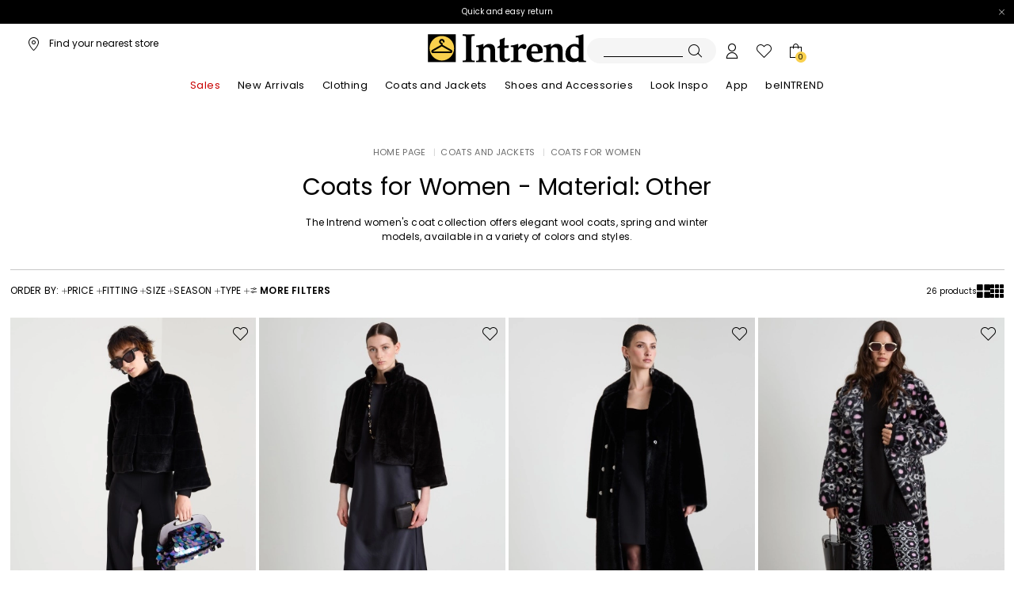

--- FILE ---
content_type: text/html;charset=UTF-8
request_url: https://fi.intrend.it/coats-and-jackets/coats/materialFilter/other
body_size: 33701
content:

        <!DOCTYPE html>





<!-- underline delle voci di categoria -->


        <html xml:lang="en" lang="en"
              class="no-js "
              data-public-path="/.resources/intrend-magnolia-module/themes/intrend-theme/202602131209-050/dist"
                  data-controller="ListingController"
              data-version="202602131209-050"
              data-js-component="TrackingComponent"
              data-egon-validation="false"
              data-egon-zip-base="false"
              data-verifalia-validation="false"
              data-context=""
              data-themepath="/.resources/intrend-magnolia-module/themes/intrend-theme/202602131209-050/dist"
        >
            <head>


    <meta charset="utf-8"/>
    <meta name="viewport" content="width=device-width, initial-scale=1, minimum-scale=1" />
    <meta http-equiv="X-UA-Compatible" content="IE=edge" />








    <title>Coats for Women - Material: Other</title>
    <meta name="apple-mobile-web-app-title" content="Diffusione Tessile" />
    <meta name="description" content="Coats for women - material: other. Discover unique Italian fashion options with discounts, high quality, and fast shipping at Intrend." />
    <meta name="title" content="Coats for Women - Material: Other" />






    <!-- ======================== -->
    <!-- Social sharing meta tags -->
    <!-- ======================== -->
    <!-- Open Graph (Facebook and Google+) default values -->
    <!-- default url value -->

    <!-- Twitter card default values -->
    <!-- calculate variableColor e variableColorFirst -->
    <!-- Open Graph + twitter card-->

    <meta property="fb:page_id" content="1618054005144073" />
    <meta property="og:type" content="website" />
    <meta property="og:locale" content="en"/>
    <meta property="og:title" content="Coats for Women - Material: Other " />
    <meta property="og:url" content="" />
    <meta property="og:image" content="https://fi.intrend.it/dam/jcr:8823a63e-5dfe-4231-becd-4bd86b612d6a/logo_colore.png" />
    <meta property="og:description" content="Coats for women - material: other. Discover unique Italian fashion options with discounts, high quality, and fast shipping at Intrend." />
    <meta property="og:site_name" content="Diffusione Tessile" />

    <meta name="twitter:card" content="gallery" />
    <meta name="twitter:site" content="@" />
    <meta name="twitter:title" content="Coats for Women - Material: Other" />
    <meta name="twitter:description" content="Coats for women - material: other. Discover unique Italian fashion options with discounts, high quality, and fast shipping at Intrend." />
    <meta name="twitter:creator" content="" />

            <meta name="twitter:image0:src" content="https://b2c-media.intrend.it/sys-master/m0/DT/2025/2/5456024102/003/s3master/5456024102003-a-cip-capospalaspetpellic_thumbnail.jpg" />
            <meta name="twitter:image1:src" content="https://b2c-media.intrend.it/sys-master/m0/DT/2025/2/1456025105/060/s3master/1456025105060-a-1cip-capospalaspetpellic_thumbnail.jpg" />
            <meta name="twitter:image2:src" content="https://b2c-media.intrend.it/sys-master/m0/DT/2025/2/8456014202/001/s3master/8456014202001-a-lena-capospalaspetpellic_thumbnail.jpg" />
            <meta name="twitter:image3:src" content="https://b2c-media.intrend.it/sys-master/m0/DT/2025/2/8456024202/002/s3master/8456024202002-a-lena1-capospalaspetpellic_thumbnail.jpg" />









        <script type="application/ld+json">
            {
                "@context": "https://schema.org",
                "@graph": [
                    {
                        "@type": "WebPage",
                        "name": "Coats for Women - Material: Other",
                        "url": "https://fi.intrend.it/coats-and-jackets/coats",
                        "isPartOf": {
                            "@type": "WebSite",
                            "name": "Intrend: High-Quality selection of Italian Fashion Clothing and Accessories for All Sizes",
                            "url": "https://fi.intrend.it"
                        }
                    },
                    {
                        "@type": "ProductCollection",
                        "name": "Coats for Women",
                        "url": "https://fi.intrend.it/coats-and-jackets/coats",
                        "description": "Coats for women - material: other. Discover unique Italian fashion options with discounts, high quality, and fast shipping at Intrend.",
    "brand": {
    "@type": "Brand",
    "name": "Diffusione Tessile"
    }
                    }
                ]
            }
        </script>



        <script type="application/ld+json">
            {
                "@context": "https://schema.org",
                "@type": "ProductGroup",
                "name": "Coats for Women",
                "description": "Coats for women - material: other. Discover unique Italian fashion options with discounts, high quality, and fast shipping at Intrend.",
                    "brand": {
    "@type": "Brand",
    "name": "Diffusione Tessile"
    }
,
                "url": "https://fi.intrend.it/coats-and-jackets/coats",
                "hasVariant": [

                    {
                        "@type": "Product",
                        "name": "Jacket in soft and warm fabric",
                        "url": "/p-5456024102003-cip-black",
                        "image": "https://b2c-media.intrend.it/sys-master/m0/DT/2025/2/5456024102/003/s3master/5456024102003-a-cip-capospalaspetpellic_normal.jpg",
                        "sku": "5456024102003",
                            "brand": {
    "@type": "Brand",
    "name": "Diffusione Tessile"
    }
,
                        "color": "BLACK",
                        "material": "",
                         "size": ["44","46","48","50"],
                        "offers": {
                            "@type": "AggregateOffer",
                            "lowPrice": "€97.00",
                            "highPrice": "€121.00",
                            "priceCurrency": "EUR",
                            "availability": "https://schema.org/InStock",
                            "itemCondition": "https://schema.org/NewCondition"
                            ,"offerCount": "2"
                        }
                    },

                    {
                        "@type": "Product",
                        "name": " Jacket in soft and warm fabric",
                        "url": "/p-1456025105060-1cip-black",
                        "image": "https://b2c-media.intrend.it/sys-master/m0/DT/2025/2/1456025105/060/s3master/1456025105060-a-1cip-capospalaspetpellic_normal.jpg",
                        "sku": "1456025105060",
                            "brand": {
    "@type": "Brand",
    "name": "Diffusione Tessile"
    }
,
                        "color": "BLACK",
                        "material": "",
                         "size": ["38","40","42","44","46","48"],
                        "offers": {
                            "@type": "AggregateOffer",
                            "lowPrice": "€97.00",
                            "highPrice": "€121.00",
                            "priceCurrency": "EUR",
                            "availability": "https://schema.org/InStock",
                            "itemCondition": "https://schema.org/NewCondition"
                            ,"offerCount": "2"
                        }
                    },

                    {
                        "@type": "Product",
                        "name": "Coat in soft and warm fabric",
                        "url": "/p-8456014202001-lena-black",
                        "image": "https://b2c-media.intrend.it/sys-master/m0/DT/2025/2/8456014202/001/s3master/8456014202001-a-lena-capospalaspetpellic_normal.jpg",
                        "sku": "8456014202001",
                            "brand": {
    "@type": "Brand",
    "name": "Diffusione Tessile"
    }
,
                        "color": "BLACK",
                        "material": "",
                         "size": ["38","40","42"],
                        "offers": {
                            "@type": "AggregateOffer",
                            "lowPrice": "€181.00",
                            "highPrice": "€302.00",
                            "priceCurrency": "EUR",
                            "availability": "https://schema.org/InStock",
                            "itemCondition": "https://schema.org/NewCondition"
                            ,"offerCount": "1"
                        }
                    },

                    {
                        "@type": "Product",
                        "name": "Oversized patterned coat",
                        "url": "/p-8456024202002-lena1-white-black",
                        "image": "https://b2c-media.intrend.it/sys-master/m0/DT/2025/2/8456024202/002/s3master/8456024202002-a-lena1-capospalaspetpellic_normal.jpg",
                        "sku": "8456024202002",
                            "brand": {
    "@type": "Brand",
    "name": "Diffusione Tessile"
    }
,
                        "color": "WHITE BLACK",
                        "material": "",
                         "size": ["36","38","40","42","44"],
                        "offers": {
                            "@type": "AggregateOffer",
                            "lowPrice": "€181.00",
                            "highPrice": "€302.00",
                            "priceCurrency": "EUR",
                            "availability": "https://schema.org/InStock",
                            "itemCondition": "https://schema.org/NewCondition"
                            ,"offerCount": "1"
                        }
                    },

                    {
                        "@type": "Product",
                        "name": "Double-breasted animal print coat",
                        "url": "/p-7016084202001-dictate-brown",
                        "image": "https://b2c-media.intrend.it/sys-master/m0/DT/2025/2/7016084202/001/s3master/7016084202001-a-dictate-cappotto_normal.jpg",
                        "sku": "7016084202001",
                            "brand": {
    "@type": "Brand",
    "name": "Diffusione Tessile"
    }
,
                        "color": "BROWN",
                        "material": "",
                         "size": ["42"],
                        "offers": {
                            "@type": "AggregateOffer",
                            "lowPrice": "€160.00",
                            "highPrice": "€229.00",
                            "priceCurrency": "EUR",
                            "availability": "https://schema.org/InStock",
                            "itemCondition": "https://schema.org/NewCondition"
                            ,"offerCount": "1"
                        }
                    },

                    {
                        "@type": "Product",
                        "name": "Caban with hood",
                        "url": "/p-1456045105060-1nelson-black",
                        "image": "https://b2c-media.intrend.it/sys-master/m0/DT/2025/2/1456045105/060/s3master/1456045105060-a-1nelson-capospalaspetpellic_normal.jpg",
                        "sku": "1456045105060",
                            "brand": {
    "@type": "Brand",
    "name": "Diffusione Tessile"
    }
,
                        "color": "BLACK",
                        "material": "",
                         "size": ["38","42"],
                        "offers": {
                            "@type": "AggregateOffer",
                            "lowPrice": "€118.00",
                            "highPrice": "€169.00",
                            "priceCurrency": "EUR",
                            "availability": "https://schema.org/InStock",
                            "itemCondition": "https://schema.org/NewCondition"
                            ,"offerCount": "1"
                        }
                    },

                    {
                        "@type": "Product",
                        "name": "Coat in soft and warm fabric",
                        "url": "/p-2906014206001-manico-grey",
                        "image": "https://b2c-media.intrend.it/sys-master/m0/DT/2025/2/2906014206/001/s3master/2906014206001-a-manico-cappotto-giaccojers_normal.jpg",
                        "sku": "2906014206001",
                            "brand": {
    "@type": "Brand",
    "name": "Diffusione Tessile"
    }
,
                        "color": "GREY",
                        "material": "",
                        
                        "offers": {
                            "@type": "AggregateOffer",
                            "lowPrice": "€264.00",
                            "highPrice": "€377.00",
                            "priceCurrency": "EUR",
                            "availability": "https://schema.org/OutOfStock",
                            "itemCondition": "https://schema.org/NewCondition"
                            ,"offerCount": "1"
                        }
                    },

                    {
                        "@type": "Product",
                        "name": "Double cloth jacket with zip",
                        "url": "/p-5086024102005-betulla-ivory",
                        "image": "https://b2c-media.intrend.it/sys-master/m0/DT/2025/2/5086024102/005/s3master/5086024102005-a-betulla-giaccone_normal.jpg",
                        "sku": "5086024102005",
                            "brand": {
    "@type": "Brand",
    "name": "Diffusione Tessile"
    }
,
                        "color": "IVORY",
                        "material": "",
                         "size": ["46"],
                        "offers": {
                            "@type": "AggregateOffer",
                            "lowPrice": "€102.00",
                            "highPrice": "€128.00",
                            "priceCurrency": "EUR",
                            "availability": "https://schema.org/InStock",
                            "itemCondition": "https://schema.org/NewCondition"
                            ,"offerCount": "1"
                        }
                    },

                    {
                        "@type": "Product",
                        "name": "Jacket in soft and warm fabric",
                        "url": "/p-5456024102002-cip-sand",
                        "image": "https://b2c-media.intrend.it/sys-master/m0/DT/2025/2/5456024102/002/s3master/5456024102002-a-cip-capospalaspetpellic_normal.jpg",
                        "sku": "5456024102002",
                            "brand": {
    "@type": "Brand",
    "name": "Diffusione Tessile"
    }
,
                        "color": "SAND",
                        "material": "",
                         "size": ["46","48"],
                        "offers": {
                            "@type": "AggregateOffer",
                            "lowPrice": "€97.00",
                            "highPrice": "€121.00",
                            "priceCurrency": "EUR",
                            "availability": "https://schema.org/InStock",
                            "itemCondition": "https://schema.org/NewCondition"
                            ,"offerCount": "2"
                        }
                    },

                    {
                        "@type": "Product",
                        "name": " Jacket in soft and warm fabric",
                        "url": "/p-1456025105003-1cip-sand",
                        "image": "https://b2c-media.intrend.it/sys-master/m0/DT/2025/2/1456025105/003/s3master/1456025105003-a-1cip-capospalaspetpellic_normal.jpg",
                        "sku": "1456025105003",
                            "brand": {
    "@type": "Brand",
    "name": "Diffusione Tessile"
    }
,
                        "color": "SAND",
                        "material": "",
                        
                        "offers": {
                            "@type": "AggregateOffer",
                            "lowPrice": "€97.00",
                            "highPrice": "€121.00",
                            "priceCurrency": "EUR",
                            "availability": "https://schema.org/OutOfStock",
                            "itemCondition": "https://schema.org/NewCondition"
                            ,"offerCount": "2"
                        }
                    },

                    {
                        "@type": "Product",
                        "name": "Twill robe coat",
                        "url": "/p-3121034106001-borneo-light-blue-white",
                        "image": "https://b2c-media.intrend.it/sys-master/m0/DT/2025/1/3121034106/001/s3master/3121034106001-a-borneo-soprabito_normal.jpg",
                        "sku": "3121034106001",
                            "brand": {
    "@type": "Brand",
    "name": "Diffusione Tessile"
    }
,
                        "color": "LIGHT BLUE WHITE",
                        "material": "",
                         "size": ["17","19","21","23","25","27","29","31"],
                        "offers": {
                            "@type": "AggregateOffer",
                            "lowPrice": "€176.00",
                            
                            "priceCurrency": "EUR",
                            "availability": "https://schema.org/InStock",
                            "itemCondition": "https://schema.org/NewCondition"
                            ,"offerCount": "1"
                        }
                    },

                    {
                        "@type": "Product",
                        "name": "Boxy fit jacket",
                        "url": "/p-8456034005060-1safari-black",
                        "image": "https://b2c-media.intrend.it/sys-master/m0/DT/2024/2/8456034005/060/s3master/8456034005060-a-1safari-capospalaspetpellic_normal.jpg",
                        "sku": "8456034005060",
                            "brand": {
    "@type": "Brand",
    "name": "Diffusione Tessile"
    }
,
                        "color": "BLACK",
                        "material": "",
                         "size": ["38","40","42","44","46","48","50"],
                        "offers": {
                            "@type": "AggregateOffer",
                            "lowPrice": "€76.00",
                            "highPrice": "€109.00",
                            "priceCurrency": "EUR",
                            "availability": "https://schema.org/InStock",
                            "itemCondition": "https://schema.org/NewCondition"
                            ,"offerCount": "1"
                        }
                    },

                    {
                        "@type": "Product",
                        "name": "Coated zip-up jacket",
                        "url": "/p-3911014102001-donare-black",
                        "image": "https://b2c-media.intrend.it/sys-master/m0/DT/2025/1/3911014102/001/s3master/3911014102001-a-donare-giacca-in-jersey_normal.jpg",
                        "sku": "3911014102001",
                            "brand": {
    "@type": "Brand",
    "name": "Diffusione Tessile"
    }
,
                        "color": "BLACK",
                        "material": "",
                         "size": ["38","40","42","44","46","48","50"],
                        "offers": {
                            "@type": "AggregateOffer",
                            "lowPrice": "€151.00",
                            
                            "priceCurrency": "EUR",
                            "availability": "https://schema.org/InStock",
                            "itemCondition": "https://schema.org/NewCondition"
                            ,"offerCount": "1"
                        }
                    },

                    {
                        "@type": "Product",
                        "name": "Velvet-effect jersey coat",
                        "url": "/p-8901014802002-mirna-dove-grey",
                        "image": "https://b2c-media.intrend.it/sys-master/m0/DT/2025/1/8901014802/002/s3master/8901014802002-a-mirna-cappotto-giaccojers_normal.jpg",
                        "sku": "8901014802002",
                            "brand": {
    "@type": "Brand",
    "name": "Diffusione Tessile"
    }
,
                        "color": "DOVE GREY",
                        "material": "",
                         "size": ["S","M","L","XL"],
                        "offers": {
                            "@type": "AggregateOffer",
                            "lowPrice": "€235.00",
                            
                            "priceCurrency": "EUR",
                            "availability": "https://schema.org/InStock",
                            "itemCondition": "https://schema.org/NewCondition"
                            ,"offerCount": "2"
                        }
                    },

                    {
                        "@type": "Product",
                        "name": "Robe Coat in Soft, Warm Fabric",
                        "url": "/p-5081075106007-avena-red",
                        "image": "https://b2c-media.intrend.it/sys-master/m0/DT/2026/1/5081075106/007/s3master/5081075106007-a-avena-giaccone_normal.jpg",
                        "sku": "5081075106007",
                            "brand": {
    "@type": "Brand",
    "name": "Diffusione Tessile"
    }
,
                        "color": "RED",
                        "material": "",
                         "size": ["34","36","38","40","42"],
                        "offers": {
                            "@type": "AggregateOffer",
                            "lowPrice": "€413.00",
                            
                            "priceCurrency": "EUR",
                            "availability": "https://schema.org/InStock",
                            "itemCondition": "https://schema.org/NewCondition"
                            ,"offerCount": "1"
                        }
                    },

                    {
                        "@type": "Product",
                        "name": "Chenille jacket",
                        "url": "/p-6041024102001-adesso-bordeaux",
                        "image": "https://b2c-media.intrend.it/sys-master/m0/DT/2025/1/6041024102/001/s3master/6041024102001-a-adesso-giacca_normal.jpg",
                        "sku": "6041024102001",
                            "brand": {
    "@type": "Brand",
    "name": "Diffusione Tessile"
    }
,
                        "color": "BORDEAUX",
                        "material": "",
                         "size": ["36","38","40","42","44","46","48"],
                        "offers": {
                            "@type": "AggregateOffer",
                            "lowPrice": "€171.00",
                            
                            "priceCurrency": "EUR",
                            "availability": "https://schema.org/InStock",
                            "itemCondition": "https://schema.org/NewCondition"
                            ,"offerCount": "1"
                        }
                    },

                    {
                        "@type": "Product",
                        "name": "Coat in a soft, warm fabric",
                        "url": "/p-1081015106012-cuba-red",
                        "image": "https://b2c-media.intrend.it/sys-master/m0/DT/2026/1/1081015106/012/s3master/1081015106012-a-cuba-giaccone_normal.jpg",
                        "sku": "1081015106012",
                            "brand": {
    "@type": "Brand",
    "name": "Diffusione Tessile"
    }
,
                        "color": "RED",
                        "material": "",
                         "size": ["XS","S","M","L"],
                        "offers": {
                            "@type": "AggregateOffer",
                            "lowPrice": "€1,026.00",
                            
                            "priceCurrency": "EUR",
                            "availability": "https://schema.org/InStock",
                            "itemCondition": "https://schema.org/NewCondition"
                            ,"offerCount": "1"
                        }
                    },

                    {
                        "@type": "Product",
                        "name": "Jacquard coat",
                        "url": "/p-2013233004083-teoria-bordeaux-blu",
                        "image": "https://b2c-media.intrend.it/sys-master/m0/DT/2024/2/2013233004/083/s3master/2013233004083-a-teoria-cappotto_normal.jpg",
                        "sku": "2013233004083",
                            "brand": {
    "@type": "Brand",
    "name": "Diffusione Tessile"
    }
,
                        "color": "BORDEAUX BLU",
                        "material": "",
                         "size": ["21","25","27","29"],
                        "offers": {
                            "@type": "AggregateOffer",
                            "lowPrice": "€127.00",
                            "highPrice": "€254.00",
                            "priceCurrency": "EUR",
                            "availability": "https://schema.org/InStock",
                            "itemCondition": "https://schema.org/NewCondition"
                            ,"offerCount": "1"
                        }
                    },

                    {
                        "@type": "Product",
                        "name": "Velvet-effect jersey coat",
                        "url": "/p-8901014802001-mirna-bordeaux",
                        "image": "https://b2c-media.intrend.it/sys-master/m0/DT/2025/1/8901014802/001/s3master/8901014802001-a-mirna-cappotto-giaccojers_normal.jpg",
                        "sku": "8901014802001",
                            "brand": {
    "@type": "Brand",
    "name": "Diffusione Tessile"
    }
,
                        "color": "BORDEAUX",
                        "material": "",
                         "size": ["S","M","L","XL"],
                        "offers": {
                            "@type": "AggregateOffer",
                            "lowPrice": "€235.00",
                            
                            "priceCurrency": "EUR",
                            "availability": "https://schema.org/InStock",
                            "itemCondition": "https://schema.org/NewCondition"
                            ,"offerCount": "2"
                        }
                    },

                    {
                        "@type": "Product",
                        "name": "Diagonal cloth coat",
                        "url": "/p-5016033902004-amazing-orange",
                        "image": "https://b2c-media.intrend.it/sys-master/m0/DT/2024/2/5016033902/004/s3master/5016033902004-a-amazing-cappotto_normal.jpg",
                        "sku": "5016033902004",
                            "brand": {
    "@type": "Brand",
    "name": "Diffusione Tessile"
    }
,
                        "color": "ORANGE",
                        "material": "",
                         "size": ["42","44","46","48"],
                        "offers": {
                            "@type": "AggregateOffer",
                            "lowPrice": "€88.00",
                            "highPrice": "€126.00",
                            "priceCurrency": "EUR",
                            "availability": "https://schema.org/InStock",
                            "itemCondition": "https://schema.org/NewCondition"
                            ,"offerCount": "1"
                        }
                    },

                    {
                        "@type": "Product",
                        "name": "Long belted coat",
                        "url": "/p-8016144005017-1amazing-orange",
                        "image": "https://b2c-media.intrend.it/sys-master/m0/DT/2024/2/8016144005/017/s3master/8016144005017-a-1amazing-cappotto_normal.jpg",
                        "sku": "8016144005017",
                            "brand": {
    "@type": "Brand",
    "name": "Diffusione Tessile"
    }
,
                        "color": "ORANGE",
                        "material": "",
                         "size": ["38","40","42","44","46","48","50"],
                        "offers": {
                            "@type": "AggregateOffer",
                            "lowPrice": "€88.00",
                            "highPrice": "€126.00",
                            "priceCurrency": "EUR",
                            "availability": "https://schema.org/InStock",
                            "itemCondition": "https://schema.org/NewCondition"
                            ,"offerCount": "3"
                        }
                    },

                    {
                        "@type": "Product",
                        "name": "Short coat in soft, warm fabric",
                        "url": "/p-1081065106019-oggeri-bordeaux",
                        "image": "https://b2c-media.intrend.it/sys-master/m0/DT/2026/1/1081065106/019/s3master/1081065106019-a-oggeri-giaccone_normal.jpg",
                        "sku": "1081065106019",
                            "brand": {
    "@type": "Brand",
    "name": "Diffusione Tessile"
    }
,
                        "color": "BORDEAUX",
                        "material": "",
                         "size": ["34","36","38","40","42","44"],
                        "offers": {
                            "@type": "AggregateOffer",
                            "lowPrice": "€782.00",
                            
                            "priceCurrency": "EUR",
                            "availability": "https://schema.org/InStock",
                            "itemCondition": "https://schema.org/NewCondition"
                            ,"offerCount": "1"
                        }
                    },

                    {
                        "@type": "Product",
                        "name": "Furry plush coat",
                        "url": "/p-9904023003002-furry-pink",
                        "image": "https://b2c-media.intrend.it/sys-master/m0/DT/2024/2/9904023003/002/s3master/9904023003002-a-furry-cappotto-giaccojers_normal.jpg",
                        "sku": "9904023003002",
                            "brand": {
    "@type": "Brand",
    "name": "Diffusione Tessile"
    }
,
                        "color": "PINK",
                        "material": "",
                         "size": ["M","L"],
                        "offers": {
                            "@type": "AggregateOffer",
                            "lowPrice": "€66.00",
                            "highPrice": "€94.00",
                            "priceCurrency": "EUR",
                            "availability": "https://schema.org/InStock",
                            "itemCondition": "https://schema.org/NewCondition"
                            ,"offerCount": "1"
                        }
                    },

                    {
                        "@type": "Product",
                        "name": "Long belted coat",
                        "url": "/p-8016144005044-1amazing-turquoise",
                        "image": "https://b2c-media.intrend.it/sys-master/m0/DT/2024/2/8016144005/044/s3master/8016144005044-a-1amazing-cappotto_normal.jpg",
                        "sku": "8016144005044",
                            "brand": {
    "@type": "Brand",
    "name": "Diffusione Tessile"
    }
,
                        "color": "TURQUOISE",
                        "material": "",
                         "size": ["38","40"],
                        "offers": {
                            "@type": "AggregateOffer",
                            "lowPrice": "€88.00",
                            "highPrice": "€126.00",
                            "priceCurrency": "EUR",
                            "availability": "https://schema.org/InStock",
                            "itemCondition": "https://schema.org/NewCondition"
                            ,"offerCount": "3"
                        }
                    },

                    {
                        "@type": "Product",
                        "name": "Fluffy-textured coat",
                        "url": "/p-9456013306005-caio-black",
                        "image": "https://b2c-media.intrend.it/sys-master/m0/DT/2024/2/9456013306/005/s3master/9456013306005-a-caio-capospalaspetpellic_normal.jpg",
                        "sku": "9456013306005",
                            "brand": {
    "@type": "Brand",
    "name": "Diffusione Tessile"
    }
,
                        "color": "BLACK",
                        "material": "",
                        
                        "offers": {
                            "@type": "AggregateOffer",
                            "lowPrice": "€204.00",
                            "highPrice": "€255.00",
                            "priceCurrency": "EUR",
                            "availability": "https://schema.org/OutOfStock",
                            "itemCondition": "https://schema.org/NewCondition"
                            ,"offerCount": "1"
                        }
                    },

                    {
                        "@type": "Product",
                        "name": "Long belted coat",
                        "url": "/p-8016144005013-1amazing-violet",
                        "image": "https://b2c-media.intrend.it/sys-master/m0/DT/2024/2/8016144005/013/s3master/8016144005013-a-1amazing-cappotto_normal.jpg",
                        "sku": "8016144005013",
                            "brand": {
    "@type": "Brand",
    "name": "Diffusione Tessile"
    }
,
                        "color": "VIOLET",
                        "material": "",
                         "size": ["40"],
                        "offers": {
                            "@type": "AggregateOffer",
                            "lowPrice": "€88.00",
                            "highPrice": "€126.00",
                            "priceCurrency": "EUR",
                            "availability": "https://schema.org/InStock",
                            "itemCondition": "https://schema.org/NewCondition"
                            ,"offerCount": "3"
                        }
                    }
                ]
            }
        </script>


      <link rel="canonical" href="https://fi.intrend.it/coats-and-jackets/coats/materialFilter/other" />

        <link rel="alternate" hreflang="x-default" href="https://www.intrend.it" />
            <link rel="alternate" hreflang="en-ie" href="https://ie.intrend.it/coats-and-jackets/coats" />
            <link rel="alternate" hreflang="en-ee" href="https://ee.intrend.it/coats-and-jackets/coats" />
            <link rel="alternate" hreflang="en-ch" href="https://ch.intrend.it/coats-and-jackets/coats" />
            <link rel="alternate" hreflang="en-mt" href="https://mt.intrend.it/coats-and-jackets/coats" />
            <link rel="alternate" hreflang="en-gr" href="https://gr.intrend.it/coats-and-jackets/coats" />
            <link rel="alternate" hreflang="en-at" href="https://at.intrend.it/coats-and-jackets/coats" />
            <link rel="alternate" hreflang="en-cz" href="https://cz.intrend.it/coats-and-jackets/coats" />
            <link rel="alternate" hreflang="en-cy" href="https://cy.intrend.it/coats-and-jackets/coats" />
            <link rel="alternate" hreflang="en-ro" href="https://ro.intrend.it/coats-and-jackets/coats" />
            <link rel="alternate" hreflang="en-pl" href="https://pl.intrend.it/coats-and-jackets/coats" />
            <link rel="alternate" hreflang="en-ba" href="https://ba.intrend.it/coats-and-jackets/coats" />
            <link rel="alternate" hreflang="en-nl" href="https://nl.intrend.it/coats-and-jackets/coats" />
            <link rel="alternate" hreflang="en-de" href="https://de.intrend.it/coats-and-jackets/coats" />
            <link rel="alternate" hreflang="en-rs" href="https://rs.intrend.it/coats-and-jackets/coats" />
            <link rel="alternate" hreflang="en-be" href="https://be.intrend.it/coats-and-jackets/coats" />
            <link rel="alternate" hreflang="en-fi" href="https://fi.intrend.it/coats-and-jackets/coats" />
            <link rel="alternate" hreflang="en-ru" href="https://ru.intrend.it/coats-and-jackets/coats" />
            <link rel="alternate" hreflang="en-bg" href="https://bg.intrend.it/coats-and-jackets/coats" />
            <link rel="alternate" hreflang="en-pt" href="https://pt.intrend.it/coats-and-jackets/coats" />
            <link rel="alternate" hreflang="es" href="https://es.intrend.it/abrigos-y-chaquetas/abrigos" />
            <link rel="alternate" hreflang="en-dk" href="https://dk.intrend.it/coats-and-jackets/coats" />
            <link rel="alternate" hreflang="en-lu" href="https://lu.intrend.it/coats-and-jackets/coats" />
            <link rel="alternate" hreflang="en-lt" href="https://lt.intrend.it/coats-and-jackets/coats" />
            <link rel="alternate" hreflang="en-hr" href="https://hr.intrend.it/coats-and-jackets/coats" />
            <link rel="alternate" hreflang="en-lv" href="https://lv.intrend.it/coats-and-jackets/coats" />
            <link rel="alternate" hreflang="en-hu" href="https://hu.intrend.it/coats-and-jackets/coats" />
            <link rel="alternate" hreflang="it" href="https://it.intrend.it/cappotti-e-giacche/cappotti" />
            <link rel="alternate" hreflang="en-fr" href="https://fr.intrend.it/coats-and-jackets/coats" />
            <link rel="alternate" hreflang="en-ua" href="https://ua.intrend.it/coats-and-jackets/coats" />
            <link rel="alternate" hreflang="en-se" href="https://se.intrend.it/coats-and-jackets/coats" />
            <link rel="alternate" hreflang="en-si" href="https://si.intrend.it/coats-and-jackets/coats" />
            <link rel="alternate" hreflang="en-sk" href="https://sk.intrend.it/coats-and-jackets/coats" />
            <link rel="alternate" hreflang="en" href="https://gb.intrend.it/coats-and-jackets/coats" />

      <!-- rel/prev -->
      <!-- rel/prev -->

<link rel="apple-touch-icon" sizes="57x57" href="/.resources/intrend-magnolia-module/themes/intrend-theme/202602131209-050/dist/images/favicons/apple-touch-icon-57x57.png" />
<link rel="apple-touch-icon" sizes="60x60" href="/.resources/intrend-magnolia-module/themes/intrend-theme/202602131209-050/dist/images/favicons/apple-touch-icon-60x60.png" />
<link rel="apple-touch-icon" sizes="72x72" href="/.resources/intrend-magnolia-module/themes/intrend-theme/202602131209-050/dist/images/favicons/apple-touch-icon-72x72.png" />
<link rel="apple-touch-icon" sizes="76x76" href="/.resources/intrend-magnolia-module/themes/intrend-theme/202602131209-050/dist/images/favicons/apple-touch-icon-76x76.png" />
<link rel="apple-touch-icon" sizes="114x114" href="/.resources/intrend-magnolia-module/themes/intrend-theme/202602131209-050/dist/images/favicons/apple-touch-icon-114x114.png" />
<link rel="apple-touch-icon" sizes="120x120" href="/.resources/intrend-magnolia-module/themes/intrend-theme/202602131209-050/dist/images/favicons/apple-touch-icon-120x120.png" />
<link rel="apple-touch-icon" sizes="144x144" href="/.resources/intrend-magnolia-module/themes/intrend-theme/202602131209-050/dist/images/favicons/apple-touch-icon-144x144.png" />
<link rel="apple-touch-icon" sizes="152x152" href="/.resources/intrend-magnolia-module/themes/intrend-theme/202602131209-050/dist/images/favicons/apple-touch-icon-152x152.png" />
<link rel="apple-touch-icon" sizes="180x180" href="/.resources/intrend-magnolia-module/themes/intrend-theme/202602131209-050/dist/images/favicons/apple-touch-icon-180x180.png" />
<link rel="icon" type="image/png" href="/.resources/intrend-magnolia-module/themes/intrend-theme/202602131209-050/dist/images/favicons/favicon-16x16.png" sizes="16x16" />
<link rel="icon" type="image/png" href="/.resources/intrend-magnolia-module/themes/intrend-theme/202602131209-050/dist/images/favicons/favicon-32x32.png" sizes="32x32" />
<link rel="icon" type="image/png" href="/.resources/intrend-magnolia-module/themes/intrend-theme/202602131209-050/dist/images/favicons/favicon-96x96.png" sizes="96x96" />
<link rel="mask-icon" href="/.resources/intrend-magnolia-module/themes/intrend-theme/202602131209-050/dist/images/favicons/safari-pinned-tab.svg" color="#f9a2a2" />
<link rel="shortcut icon" href="/.resources/intrend-magnolia-module/themes/intrend-theme/202602131209-050/dist/images/favicons/favicon.ico" />
<link rel="mask-icon" color="#5b6f80" href="/.resources/intrend-magnolia-module/themes/intrend-theme/202602131209-050/dist/images/favicons/safari-pinned-tab.svg" />
<meta name="theme-color" content="#ffffff" />
<meta name="msapplication-TileColor" content="#f9a2a2" />
<meta name="msapplication-TileImage" content="/.resources/intrend-magnolia-module/themes/intrend-theme/202602131209-050/dist/images/favicons/mstile-144x144.png" />
<meta content="/.resources/intrend-magnolia-module/themes/intrend-theme/202602131209-050/dist/images/favicons/browserconfig.xml" name="msapplication-config" />


    <!-- custom tracking script used only for error pages -->
    

    <!--The utag.sync.js script should run as early as possible, preferably in the head of the document. See the Sample HTML for more information -->
    <script src="//tags.tiqcdn.com/utag/maxmara/diffusionetessile/prod/utag.sync.js">/**/</script>

	<meta http-equiv="refresh" content="false"/>
  



  <style>
  	/* fonts * /
     /* Poppins */
        @font-face {
         font-family: 'Poppins';
         font-display: swap;
         src: url('/.resources/intrend-magnolia-module/themes/intrend-theme/202602131209-050/dist/fonts/Poppins-Regular.woff2') format('woff2'),
              url('/.resources/intrend-magnolia-module/themes/intrend-theme/202602131209-050/dist/fonts/Poppins-Regular.ttf') format('truetype');
         font-weight: normal;
         font-style: normal;
     }

     @font-face {
         font-family: 'Poppins';
         font-display: swap;
         src: url('/.resources/intrend-magnolia-module/themes/intrend-theme/202602131209-050/dist/fonts/Poppins-Medium.woff2') format('woff2'),
              url('/.resources/intrend-magnolia-module/themes/intrend-theme/202602131209-050/dist/fonts/Poppins-Medium.ttf') format('truetype'),;
         font-weight: 500; /* 'medium' is equivalent to 500 */
         font-style: normal;
     }

     @font-face {
         font-family: 'Poppins';
         font-display: swap;
         src: url('/.resources/intrend-magnolia-module/themes/intrend-theme/202602131209-050/dist/fonts/Poppins-Italic.woff2') format('woff2'),
              url('/.resources/intrend-magnolia-module/themes/intrend-theme/202602131209-050/dist/fonts/Poppins-Italic.ttf') format('truetype');
         font-weight: normal;
         font-style: italic;
     }

     @font-face {
         font-family: 'Poppins';
         font-display: swap;
         src: url('/.resources/intrend-magnolia-module/themes/intrend-theme/202602131209-050/dist/fonts/Poppins-SemiBold.woff2') format('woff2'),
              url('/.resources/intrend-magnolia-module/themes/intrend-theme/202602131209-050/dist/fonts/Poppins-SemiBold.ttf') format('truetype');
         font-weight: 600;
         font-style: normal;
     }
     
     @font-face {
         font-family: 'Playfair Display';
         font-display: swap;
         src: url('/.resources/intrend-magnolia-module/themes/intrend-theme/202602131209-050/dist/fonts/PlayfairDisplay-SemiBold.ttf') format('truetype');
         font-weight: 600;
         font-style: normal;
     }



  </style>

  <!-- Main css -->
  <link rel="preload" href="/.resources/intrend-magnolia-module/themes/intrend-theme/202602131209-050/dist/main.css" as="style" />
  <link rel="stylesheet" href="/.resources/intrend-magnolia-module/themes/intrend-theme/202602131209-050/dist/main.css"  type="text/css" />
    <link rel="preload" href="/.resources/intrend-magnolia-module/themes/intrend-theme/202602131209-050/dist/controller-ListingController.css" as="style" />
    <link rel="stylesheet" href="/.resources/intrend-magnolia-module/themes/intrend-theme/202602131209-050/dist/controller-ListingController.css"  type="text/css" />



            
<script>(window.BOOMR_mq=window.BOOMR_mq||[]).push(["addVar",{"rua.upush":"false","rua.cpush":"false","rua.upre":"false","rua.cpre":"false","rua.uprl":"false","rua.cprl":"false","rua.cprf":"false","rua.trans":"","rua.cook":"false","rua.ims":"false","rua.ufprl":"false","rua.cfprl":"false","rua.isuxp":"false","rua.texp":"norulematch","rua.ceh":"false","rua.ueh":"false","rua.ieh.st":"0"}]);</script>
                              <script>!function(a){var e="https://s.go-mpulse.net/boomerang/",t="addEventListener";if("False"=="True")a.BOOMR_config=a.BOOMR_config||{},a.BOOMR_config.PageParams=a.BOOMR_config.PageParams||{},a.BOOMR_config.PageParams.pci=!0,e="https://s2.go-mpulse.net/boomerang/";if(window.BOOMR_API_key="ZBDAH-4FDSH-RTX9X-S3JMM-M4WM9",function(){function n(e){a.BOOMR_onload=e&&e.timeStamp||(new Date).getTime()}if(!a.BOOMR||!a.BOOMR.version&&!a.BOOMR.snippetExecuted){a.BOOMR=a.BOOMR||{},a.BOOMR.snippetExecuted=!0;var i,_,o,r=document.createElement("iframe");if(a[t])a[t]("load",n,!1);else if(a.attachEvent)a.attachEvent("onload",n);r.src="javascript:void(0)",r.title="",r.role="presentation",(r.frameElement||r).style.cssText="width:0;height:0;border:0;display:none;",o=document.getElementsByTagName("script")[0],o.parentNode.insertBefore(r,o);try{_=r.contentWindow.document}catch(O){i=document.domain,r.src="javascript:var d=document.open();d.domain='"+i+"';void(0);",_=r.contentWindow.document}_.open()._l=function(){var a=this.createElement("script");if(i)this.domain=i;a.id="boomr-if-as",a.src=e+"ZBDAH-4FDSH-RTX9X-S3JMM-M4WM9",BOOMR_lstart=(new Date).getTime(),this.body.appendChild(a)},_.write("<bo"+'dy onload="document._l();">'),_.close()}}(),"".length>0)if(a&&"performance"in a&&a.performance&&"function"==typeof a.performance.setResourceTimingBufferSize)a.performance.setResourceTimingBufferSize();!function(){if(BOOMR=a.BOOMR||{},BOOMR.plugins=BOOMR.plugins||{},!BOOMR.plugins.AK){var e=""=="true"?1:0,t="",n="amkxuwqxhzpkw2m44zda-f-a75aa9869-clientnsv4-s.akamaihd.net",i="false"=="true"?2:1,_={"ak.v":"39","ak.cp":"856041","ak.ai":parseInt("547746",10),"ak.ol":"0","ak.cr":8,"ak.ipv":4,"ak.proto":"h2","ak.rid":"2cf9261b","ak.r":47358,"ak.a2":e,"ak.m":"a","ak.n":"essl","ak.bpcip":"3.21.122.0","ak.cport":40306,"ak.gh":"23.208.24.236","ak.quicv":"","ak.tlsv":"tls1.3","ak.0rtt":"","ak.0rtt.ed":"","ak.csrc":"-","ak.acc":"","ak.t":"1771890246","ak.ak":"hOBiQwZUYzCg5VSAfCLimQ==OidiEaJbzSTH7r9Aiz05lRvVUiJR7ngKFvg1w3JNJzgky5YxTbAdXXt2RVuqPQ8uDNixxV4queUmIU/C1g+DlxKAUebeYcuPZcIcikOwXPkZkY7IWNIHlpDDXMsaZJ4QW4/S8N/ggTqfTLIUoDvdbn6Wf5uQZyZ0kXOanqGbUltabRDc/e22hdfwArOsaIoDJU2sG9UQvvCU0z4iGNIzM0GZPoXBP/y7ZpE4+hhs+i9zl5d7WZqb2lOk2NuKWK+k+hqIaVb3I/SJ/wlV0tR/AK+wWOkgtRLSXRESgjxrtqY+ASlQCcHF6HpkB63cjtO973WzIEWaAOgk4Hnf/YLWY9Znd25WgaDQJb7v2tpmoGYclI1GKmxMerVMlsN1nHbMVXKE05mnZfypo53mElNDEG1ucQVPTJMUfjDT08FyNhI=","ak.pv":"55","ak.dpoabenc":"","ak.tf":i};if(""!==t)_["ak.ruds"]=t;var o={i:!1,av:function(e){var t="http.initiator";if(e&&(!e[t]||"spa_hard"===e[t]))_["ak.feo"]=void 0!==a.aFeoApplied?1:0,BOOMR.addVar(_)},rv:function(){var a=["ak.bpcip","ak.cport","ak.cr","ak.csrc","ak.gh","ak.ipv","ak.m","ak.n","ak.ol","ak.proto","ak.quicv","ak.tlsv","ak.0rtt","ak.0rtt.ed","ak.r","ak.acc","ak.t","ak.tf"];BOOMR.removeVar(a)}};BOOMR.plugins.AK={akVars:_,akDNSPreFetchDomain:n,init:function(){if(!o.i){var a=BOOMR.subscribe;a("before_beacon",o.av,null,null),a("onbeacon",o.rv,null,null),o.i=!0}return this},is_complete:function(){return!0}}}}()}(window);</script></head>

            <body class="  previewmode t-category  --fit-style-enabled"
                  data-language="en"
                  data-website="FI"
                  data-product-code=""
                  data-share-link=""
                  data-is-arvato=""
                  data-show-privacy-modal="false"
                  data-back-allowed="false"
                  data-customer-id=""
                    data-authenticated-user-token=""
                    data-user-token="AB10337F28A84C2E70888C8311884BC1"
                  
            >
                <div class="skip-to-main__container">
                    <a href="#page-wrapper" class="skip-to-main__link">Skip to main content</a>
                </div>
<!-- analytics -->


<script type="text/javascript">
    var temp_reportsuite = 'diffusionetessilemafiprod,diffusionetessilemaprod';
    var utag_data = new Object();

      utag_data['page_3_level']="fi"; /* Third Level Domain */
      utag_data['page_type']="category-page"; /* Pagetype */
      utag_data['page_language']="english"; /* Language */
      utag_data['customer_email']="anonymous"; /* Client ID */
      utag_data['login_status']="0"; /* Status Log-in */
      utag_data['login_type']="email"; /* Type Log-in */
      utag_data['page_name']="fi:category:"; /* Pagename */


      utag_data['order_currency']="EUR"; /* Currency */

    utag_data['pk_consumer']=""; /* pk_consumer  */


        utag_data['banner_name'] = "[]";



        var products = [




        





        {
            id: "5456024102003",
            qty: "1",
            price: "97.00",
            currency: "EUR",
            name: "CIP",
            color: "BLACK",
            size: "",
            category: "coats",
            categoryId: "201",
            type : "regular",
            collection: "",
            season: "FW2025",
            item_group_id: "5456024102003",
            isChange: "",
            isReturn: ""

        }

                      ,




        





        {
            id: "1456025105060",
            qty: "1",
            price: "97.00",
            currency: "EUR",
            name: "1CIP",
            color: "BLACK",
            size: "",
            category: "coats",
            categoryId: "201",
            type : "regular",
            collection: "",
            season: "FW2025",
            item_group_id: "1456025105060",
            isChange: "",
            isReturn: ""

        }

                      ,




        





        {
            id: "8456014202001",
            qty: "1",
            price: "181.00",
            currency: "EUR",
            name: "LENA",
            color: "BLACK",
            size: "",
            category: "coats",
            categoryId: "201",
            type : "regular",
            collection: "",
            season: "FW2025",
            item_group_id: "8456014202001",
            isChange: "",
            isReturn: ""

        }

                      ,




        





        {
            id: "8456024202002",
            qty: "1",
            price: "181.00",
            currency: "EUR",
            name: "LENA1",
            color: "WHITE BLACK",
            size: "",
            category: "coats",
            categoryId: "201",
            type : "regular",
            collection: "",
            season: "FW2025",
            item_group_id: "8456024202002",
            isChange: "",
            isReturn: ""

        }

                      ,




        





        {
            id: "7016084202001",
            qty: "1",
            price: "160.00",
            currency: "EUR",
            name: "DICTATE",
            color: "BROWN",
            size: "",
            category: "coats",
            categoryId: "201",
            type : "regular",
            collection: "",
            season: "FW2025",
            item_group_id: "7016084202001",
            isChange: "",
            isReturn: ""

        }

                      ,




        





        {
            id: "1456045105060",
            qty: "1",
            price: "118.00",
            currency: "EUR",
            name: "1NELSON",
            color: "BLACK",
            size: "",
            category: "coats",
            categoryId: "201",
            type : "regular",
            collection: "",
            season: "FW2025",
            item_group_id: "1456045105060",
            isChange: "",
            isReturn: ""

        }

                      ,




        





        {
            id: "2906014206001",
            qty: "1",
            price: "264.00",
            currency: "EUR",
            name: "MANICO",
            color: "GREY",
            size: "",
            category: "coats",
            categoryId: "201",
            type : "regular",
            collection: "",
            season: "FW2025",
            item_group_id: "2906014206001",
            isChange: "",
            isReturn: ""

        }

                      ,




        





        {
            id: "5086024102005",
            qty: "1",
            price: "102.00",
            currency: "EUR",
            name: "BETULLA",
            color: "IVORY",
            size: "",
            category: "coats",
            categoryId: "201",
            type : "regular",
            collection: "",
            season: "FW2025",
            item_group_id: "5086024102005",
            isChange: "",
            isReturn: ""

        }

                      ,




        





        {
            id: "5456024102002",
            qty: "1",
            price: "97.00",
            currency: "EUR",
            name: "CIP",
            color: "SAND",
            size: "",
            category: "coats",
            categoryId: "201",
            type : "regular",
            collection: "",
            season: "FW2025",
            item_group_id: "5456024102002",
            isChange: "",
            isReturn: ""

        }

                      ,




        





        {
            id: "1456025105003",
            qty: "1",
            price: "97.00",
            currency: "EUR",
            name: "1CIP",
            color: "SAND",
            size: "",
            category: "coats",
            categoryId: "201",
            type : "regular",
            collection: "",
            season: "FW2025",
            item_group_id: "1456025105003",
            isChange: "",
            isReturn: ""

        }

                      ,




        





        {
            id: "3121034106001",
            qty: "1",
            price: "106.00",
            currency: "EUR",
            name: "BORNEO",
            color: "LIGHT BLUE WHITE",
            size: "",
            category: "coats",
            categoryId: "201",
            type : "curvy",
            collection: "",
            season: "SS2025",
            item_group_id: "3121034106001",
            isChange: "",
            isReturn: ""

        }

                      ,




        





        {
            id: "8456034005060",
            qty: "1",
            price: "76.00",
            currency: "EUR",
            name: "1SAFARI",
            color: "BLACK",
            size: "",
            category: "coats",
            categoryId: "201",
            type : "regular",
            collection: "",
            season: "FW2024",
            item_group_id: "8456034005060",
            isChange: "",
            isReturn: ""

        }

                      ,




        





        {
            id: "3911014102001",
            qty: "1",
            price: "106.00",
            currency: "EUR",
            name: "DONARE",
            color: "BLACK",
            size: "",
            category: "coats",
            categoryId: "201",
            type : "regular",
            collection: "",
            season: "SS2025",
            item_group_id: "3911014102001",
            isChange: "",
            isReturn: ""

        }

                      ,




        





        {
            id: "8901014802002",
            qty: "1",
            price: "165.00",
            currency: "EUR",
            name: "MIRNA",
            color: "DOVE GREY",
            size: "",
            category: "coats",
            categoryId: "201",
            type : "regular",
            collection: "",
            season: "SS2025",
            item_group_id: "8901014802002",
            isChange: "",
            isReturn: ""

        }

                      ,




        





        {
            id: "5081075106007",
            qty: "1",
            price: "413.00",
            currency: "EUR",
            name: "AVENA",
            color: "RED",
            size: "",
            category: "coats",
            categoryId: "201",
            type : "regular",
            collection: "",
            season: "SS2026",
            item_group_id: "5081075106007",
            isChange: "",
            isReturn: ""

        }

                      ,




        





        {
            id: "6041024102001",
            qty: "1",
            price: "86.00",
            currency: "EUR",
            name: "ADESSO",
            color: "BORDEAUX",
            size: "",
            category: "coats",
            categoryId: "201",
            type : "regular",
            collection: "",
            season: "SS2025",
            item_group_id: "6041024102001",
            isChange: "",
            isReturn: ""

        }

                      ,




        





        {
            id: "1081015106012",
            qty: "1",
            price: "1026.00",
            currency: "EUR",
            name: "CUBA",
            color: "RED",
            size: "",
            category: "coats",
            categoryId: "201",
            type : "regular",
            collection: "",
            season: "SS2026",
            item_group_id: "1081015106012",
            isChange: "",
            isReturn: ""

        }

                      ,




        





        {
            id: "2013233004083",
            qty: "1",
            price: "127.00",
            currency: "EUR",
            name: "TEORIA",
            color: "BORDEAUX BLU",
            size: "",
            category: "coats",
            categoryId: "201",
            type : "curvy",
            collection: "",
            season: "FW2024",
            item_group_id: "2013233004083",
            isChange: "",
            isReturn: ""

        }

                      ,




        





        {
            id: "8901014802001",
            qty: "1",
            price: "165.00",
            currency: "EUR",
            name: "MIRNA",
            color: "BORDEAUX",
            size: "",
            category: "coats",
            categoryId: "201",
            type : "regular",
            collection: "",
            season: "SS2025",
            item_group_id: "8901014802001",
            isChange: "",
            isReturn: ""

        }

                      ,




        





        {
            id: "5016033902004",
            qty: "1",
            price: "88.00",
            currency: "EUR",
            name: "AMAZING",
            color: "ORANGE",
            size: "",
            category: "coats",
            categoryId: "201",
            type : "regular",
            collection: "",
            season: "FW2024",
            item_group_id: "5016033902004",
            isChange: "",
            isReturn: ""

        }

                      ,




        





        {
            id: "8016144005017",
            qty: "1",
            price: "88.00",
            currency: "EUR",
            name: "1AMAZING",
            color: "ORANGE",
            size: "",
            category: "coats",
            categoryId: "201",
            type : "regular",
            collection: "",
            season: "FW2024",
            item_group_id: "8016144005017",
            isChange: "",
            isReturn: ""

        }

                      ,




        





        {
            id: "1081065106019",
            qty: "1",
            price: "782.00",
            currency: "EUR",
            name: "OGGERI",
            color: "BORDEAUX",
            size: "",
            category: "coats",
            categoryId: "201",
            type : "regular",
            collection: "",
            season: "SS2026",
            item_group_id: "1081065106019",
            isChange: "",
            isReturn: ""

        }

                      ,




        





        {
            id: "9904023003002",
            qty: "1",
            price: "66.00",
            currency: "EUR",
            name: "FURRY",
            color: "PINK",
            size: "",
            category: "coats",
            categoryId: "201",
            type : "regular",
            collection: "",
            season: "FW2024",
            item_group_id: "9904023003002",
            isChange: "",
            isReturn: ""

        }

                      ,




        





        {
            id: "8016144005044",
            qty: "1",
            price: "88.00",
            currency: "EUR",
            name: "1AMAZING",
            color: "TURQUOISE",
            size: "",
            category: "coats",
            categoryId: "201",
            type : "regular",
            collection: "",
            season: "FW2024",
            item_group_id: "8016144005044",
            isChange: "",
            isReturn: ""

        }

                      ,




        





        {
            id: "9456013306005",
            qty: "1",
            price: "204.00",
            currency: "EUR",
            name: "CAIO",
            color: "BLACK",
            size: "",
            category: "coats",
            categoryId: "201",
            type : "regular",
            collection: "",
            season: "FW2024",
            item_group_id: "9456013306005",
            isChange: "",
            isReturn: ""

        }

                      ,




        





        {
            id: "8016144005013",
            qty: "1",
            price: "88.00",
            currency: "EUR",
            name: "1AMAZING",
            color: "VIOLET",
            size: "",
            category: "coats",
            categoryId: "201",
            type : "regular",
            collection: "",
            season: "FW2024",
            item_group_id: "8016144005013",
            isChange: "",
            isReturn: ""

        }

        ];
        //2
        utag_data['productList'] = products;
        utag_data['products'] = products;



        utag_data['sorting_type'] = "our_favorites";
        utag_data['sorting_method'] = "solr_sorting";











</script>

    <script type="text/javascript">
        (function(a,b,c,d){ a='//tags.tiqcdn.com/utag/maxmara/diffusionetessile/prod/utag.js';b=document;c='script';d=b.createElement(c);d.src=a;d.type='text/java'+c;d.async=true; a=b.getElementsByTagName(c)[0];a.parentNode.insertBefore(d,a); })();
    </script>





<div class="c-benefit-bar  " data-js-component="CarouselComponent" data-benefit-bar="">
    <div class="c-b-bar__wrapper">
        <div class="c-b-bar__content">
                <div class="c-b-bar__content" data-carousel="true" data-slides="1" data-fade="true" data-autoplay="true" data-infinite="true" data-slides-to-scroll="1">
    <div class="c-b-bar__item black-variant non-printable">
            
        <a href="/info/customer-care/faqs"
           class=""
           
           target=""
           rel=""
           
           
            
        >

Quick and easy return
        </a>

            <button class="icon-close black-variant" aria-label="Close banner"></button>
    </div>
                </div>
        </div>
    </div>
</div><div class="header-wrapper-custom ">
    <header class="c-main-header " data-js-component="HeaderComponent" >
        <div class="c-m-h__wrapper">
            <div class="c-m-h__main-section row g-0">
                <div class="c-m-h__actions actions__left col-6 col-lg-5">
                    <button type="button" class="c-m-h__actions__menu btn-menu-burger d-lg-none" data-trigger-menu="">
                        <span class="burger-menu">
                            <span class="icon-hamburger"></span>
                        </span>
                        <span class="burger-close">
                            <i class="icon-close"><!--_--></i>
                        </span>
                    </button>
                    <a class="d-lg-none" href="/">
                        <img src="/.resources/intrend-magnolia-module/themes/intrend-theme/202602131209-050/dist/images/dt-logo.svg" alt="intrend-logo"/>
                    </a>
                    <a class="c-m-h__actions__desk-store d-lg-flex" href="/store-locator">
                        <i class="icon-pin"><!--_--></i>
                        <span class="c-m-h__actions__desk-store__label">Find your nearest store</span>
                    </a>
                </div>
                <div class="c-m-h__actions logo d-none d-lg-flex col-lg-2">
                    <a class="logo-default" href="/">
                        <img src="/.resources/intrend-magnolia-module/themes/intrend-theme/202602131209-050/dist/images/dt-logo.svg" alt="intrend-logo"/>
                    </a>
                    <a class="logo-white" href="/">
                        <img src="/.resources/intrend-magnolia-module/themes/intrend-theme/202602131209-050/dist/images/dt-logo-white.svg" alt="intrend-logo"/>
                    </a>
                </div>
                    <div class="c-m-h__actions actions__right col-6 d-lg-none">
                        <button aria-label="Search" type="button" class="c-m-h__actions__search mobile" data-trigger-search="" data-js-component="SearchButtonComponent">
                                <span class="icon-box"></span>
                            <i class="icon-search"></i>
                        </button>
                        <button type="button" class="c-m-h__actions__mini-cart">
                            <a aria-label="My Shopping Bag" href="/cart">
                                <span class="cart-box">
                                    <i class="icon-cart"></i>
                                    <span class="mini-cart-count " data-minicart-count="" data-qty="0">0</span>
                                </span>
                            </a>
                        </button>
                    </div> 
                    <div class="c-m-h__actions actions__right col-lg-5 d-none d-lg-flex">
                        <button aria-label="Search" type="button" class="c-m-h__actions__search" data-trigger-search="" data-js-component="SearchButtonComponent">
                                <span class="icon-box"></span>
                            <i class="icon-search"></i>
                        </button>


    <div class="c-m-h__actions__desk-account action--login">
            <a aria-label="Account" href="/login">
                <span class="icon-box">
                    <i class="icon-account"></i>
                </span>
            </a>
            <button class="icon-chevron-down keyboard-only" aria-label="View details" data-keyboard-toggle="l-quick-account"><!--_--></button>
<div class="l-quick-account " data-logged="false">
  <div class="l-q-a__wrapper position-popup-mobile" data-js-component="SimpleBarComponent">
    <div class="credentials-layer">
        <div class="l-acc__header">
          <span class="l-acc__title">Log in</span>
        </div>
<!--div MAIN LOGIN-->
<div id="login-form" class="l-acc__main-login show-form" data-title="Login">
    <div class="l-acc__form">
        <!--PASSWORD RECOVERY LINK-->

            <form 
        action="/j_spring_security_check" 
        method="post" 
        class="js-validate-form " 
        id="headerLoginForm" 
        data-error-email-blank="Email text field cannot be blank"
        data-error-password-blank="Required field"
        data-js-component="LoginFormComponent"
        novalidate>
        <input name="errorparam" type="hidden" value="loginerror"/>
        <input name="formId" type="hidden" value="headerLoginForm"/>
        <input name="fromHeader" type="hidden" value="true"/>
        <input name="formurl" type="hidden" value="/coats-and-jackets/coats/materialFilter/other"/>

        <!--EMAIL-->
        <fieldset class="l-acc__form__fieldset form-group ">


  <!--_-->

        <input aria-label="address@mail.com*" aria-invalid="false"   path="j_username" data-egon-id=""  data-path="j_username" name="j_username" id="m_username" path="j_username" data-path="j_username"
               type="email" data-verifalia-id="" min="" max="" maxlength="" class=" l-acc__form__input " cssErrorClass="error l-acc__form__input "
                  autocomplete="" data-validation="email"
               value="" placeholder=" " required list="" data-js-component=""
                  />
        <span id="j_username-label" class="in3-custom-placeholder">address@mail.com*</span>




            <span id="emailError" class="error error-message error-message__visible" tabIndex="-1"></span>
        </fieldset>

        <!--PASSWORD -->
        <fieldset class="l-acc__form__fieldset form-group password-group ">


  <!--_-->

            <div class="password-wrapper">
        <input placeholder=" " aria-label="Password*" aria-labelledby="j_password-label" aria-invalid="false"  path="j_password" name="j_password" id="m_password" data-path="j_password" type="password" maxlength="50" class=" form-control l-acc__form__input "
               cssErrorClass="form-control error l-acc__form__input "   autocomplete="off"
               data-validation="standard" 
               title="field.not.accepted" value="" required  />
            <span id="j_password-label" class="in3-custom-placeholder">Password*</span>
            <button type="button" class="toggle-password icon-visibility-on" data-js-component="ShowPasswordComponent" aria-label="Show password"><!-- --></button>
            </div>




            <span id="passwordError" class="error error-message error-message__visible" tabIndex="-1"></span>
                <div class="wrapper-pwd-recovery-label" data-js-component="PasswordRecoveryComponent">
                    <button type="button" class="l-m-a__text pwd-recovery pwd-recovery-label">Forgot password?</span>
                </div>
            <div class="btn-login-wrapper">
                <button id="m_submit"
                        class="l-acc__form__login button--primary button--full-width cta-full-width "
                        type="submit"
                        data-spinner=""
                        data-tracking-action="login"
                >
                    <span class="bg-top"></span>
                    <span class="text" data-cta-text="Log in">Log in</span>
                    <span class="bg-bottom"></span>
                </button>
            </div>
        </fieldset>
    </form>

            <div class="cart-social-login-wrapper">
                <span class="cart-social-login-wrapper__description">or log in with your social account</span>
<div class="social-login-wrapper" page="" source="" data-js-component="SocialLoginComponent">
       <form class="social-form" id="login-google-form" method="GET">
          <a href="/login/callback/google" class="wrapper-social-btn" role="link">
             <img class="icon-provider" src="/.resources/intrend-magnolia-module/themes/intrend-theme/202602131209-050/dist/images/icons/google-icon.svg" alt=""/>
             <span class="link-btn btn-google-submit">Log in with Google</span>
          </a>
       </form>

       <form class="social-form" id="login-facebook-form" method="GET">
          <a href="/login/callback/facebook" role="link" class="wrapper-social-btn">
             <img class="icon-provider" src="/.resources/intrend-magnolia-module/themes/intrend-theme/202602131209-050/dist/images/icons/facebook-icon.svg" alt=""/>
             <span class="link-btn btn-facebook-submit">Log in with Facebook</span>
          </a>
       </form>

       <form class="social-form" id="login-apple-form" method="GET">
          <a href="/login/callback/apple" class="wrapper-social-btn" role="link">
             <img class="icon-provider" src="/.resources/intrend-magnolia-module/themes/intrend-theme/202602131209-050/dist/images/icons/apple-icon.svg" alt=""/>
             <span class="link-btn btn-apple-submit">Log in with Apple</span>
          </a>
       </form>
</div>
            </div>
            <div class="cta-register-link">New customer? <a href="/register">Register now</a></div>

    </div>
    <!--REGISTER BOTTOM BOX-->
</div>    </div>

<div class="l-acc__form forgot-password-layer" data-js-component="PasswordRecoveryComponentHeader">
  <form method="post" id="forgottenPwdForm" action="/passwordreset" class="fpwdForm-layer" data-thankyou-title="global.thankyou.title">
     <div class="forgot-password-title l-acc__title">Password recovery</div>
     <div class="f-p-l-wrapper-content">
       <div class="forgot-password-subtitle">Enter the e-mail address you used to register. We'll send a link to change your password.</div>
       <fieldset  class="l-acc__form__fieldset form-group">
        <div class="input-wrapper">


  <!--_-->

        <input aria-label="Enter your email*" aria-invalid="false"   path="email" data-egon-id=""  data-path="email" name="email" id="email" path="email" data-path="email"
               type="email" data-verifalia-id="" min="" max="" maxlength="60" class=" l-acc__form__input" cssErrorClass="error l-acc__form__input"
                  autocomplete="" data-validation="none"
               value="" placeholder=" " required list="" data-js-component=""
                  />
        <span id="email-label" class="in3-custom-placeholder">Enter your email*</span>




        </div>
        </fieldset>
          <div class="btn-login-wrapper forgot-password-submit">
            <button data-reset-send type="submit" class="button--primary button--full-width cta-full-width submit-recovery-psw-h" data-spinner="" >
              <span class="bg-top"><!--_--></span>
              <span class="text" data-cta-text="Log in">Request new password</span>
              <span class="bg-bottom"><!--_--></span>
            </button>
          </div>
        </div>
      </form>
      <div class="w-r-t-l-lbl">
        <div class="l-m-a__text pwd-recovery return-to-login-lbl">Or <span>back to login</span></div>
      </div>

  </div>
</div>

</div>
    </div>
                        <a aria-label="Wishlist" href="/wishlist" class="c-m-h__actions__desk-wishlist wishlist js-addtowishlist-link" data-js-component="WishlistHeaderComponent">
                            <span class="icon-box">
                                <i class="icon-wishlist-empty"></i>
                            </span>
                            <span class="wishlistCount">0</span>
                        </a>
                        
        <div class="c-m-h__actions__desk-mini-cart action--quickcart" data-js-component="MiniCartComponent">
            <a aria-label="My Shopping Bag 0" href="/cart" class="c-m-h__actions__mini-cart mini-cart--empty"
                data-minicart-button=""
                data-url="/action/minicart"
                data-link="/action/open-quickcartnotification"
                data-disabled="true">
                <span class="icon-box">
                    <i class="icon-cart"></i>
                </span>
                <span class="mini-cart-count " data-minicart-count="" data-qty="0">0</span>
            </a>
            <button class="icon-chevron-down keyboard-only" aria-label="View details" data-keyboard-toggle="l-quick-cart"><!--_--></button>
            <div data-minicart-content=""></div>
            <div data-minicartnotification-content="" class="l-quick-cart__notification"></div>
        </div>
                    </div>
<div class="c-m-h__menu-wrapper" data-main-header>
<!-- Menu nav header -->
    <nav class="c-m-h__menu-nav" data-nav-level="1">
        <ul class="c-m-h__menu-nav__list" role="menubar">
            <a class="logo-link" href="/">
                <img src="/.resources/intrend-magnolia-module/themes/intrend-theme/202602131209-050/dist/images/logo-mini.svg" alt="intrend-logo"/>
            </a>




<li class="c-m-h__menu-item sales " 
    data-panel-target="sale"
    role="menuitem"
    aria-haspopup="true"
    data-menu-item=""
    >
    <a href="/sale" data-item-text="Sales" class="c-m-h__menu-item__desktop">
        <span class="text" data-item-text="Sales">Sales</span>
    </a>
    <div class="c-m-h__menu-item__mobile">
            <a href="/sale" data-item-text="Sales" class="c-m-h__menu-item__mobile">
                <span class="text" data-item-text="Sales">Sales</span>
                <button type="button" class="c-m-h__menu-item__mobile-icon-open">
                    <i class="icon-chevron-right"></i>
                </button>
            </a>
    </div>
</li>
    



<li class="c-m-h__menu-item  " 
    data-panel-target="new-arrivals"
    role="menuitem"
    aria-haspopup="true"
    data-menu-item=""
    >
    <a href="/new-arrivals" data-item-text="New Arrivals" class="c-m-h__menu-item__desktop">
        <span class="text" data-item-text="New Arrivals">New Arrivals</span>
    </a>
    <div class="c-m-h__menu-item__mobile">
            <a href="/new-arrivals" data-item-text="New Arrivals" class="c-m-h__menu-item__mobile">
                <span class="text" data-item-text="New Arrivals">New Arrivals</span>
                <button type="button" class="c-m-h__menu-item__mobile-icon-open">
                    <i class="icon-chevron-right"></i>
                </button>
            </a>
    </div>
</li>
    



<li class="c-m-h__menu-item  has-keyboard-toggle" 
    data-panel-target="clothing"
    role="menuitem"
    aria-haspopup="true"
    data-menu-item=""
    >
    <a href="/clothing" data-item-text="Clothing" class="c-m-h__menu-item__desktop">
        <span class="text" data-item-text="Clothing">Clothing</span>
    </a>
        <button type="button" 
                class="c-m-h__menu-item__keyboard-toggle keyboard-only" 
                data-keyboard-toggle="menu-clothing"
                aria-label="navigation.submenu.open"
                aria-expanded="false">
            <i class="icon-chevron-down"></i>
        </button>
    <div class="c-m-h__menu-item__mobile">
            <span class="text" data-item-text="Clothing">Clothing</span>
            <button type="button" class="c-m-h__menu-item__mobile-icon-open" data-trigger-arrow-menu="">
                <i class="icon-chevron-right"></i>
            </button>
    </div>
</li>
    



<li class="c-m-h__menu-item  has-keyboard-toggle" 
    data-panel-target="coats-and-jackets"
    role="menuitem"
    aria-haspopup="true"
    data-menu-item=""
    >
    <a href="/coats-and-jackets" data-item-text="Coats and Jackets" class="c-m-h__menu-item__desktop">
        <span class="text" data-item-text="Coats and Jackets">Coats and Jackets</span>
    </a>
        <button type="button" 
                class="c-m-h__menu-item__keyboard-toggle keyboard-only" 
                data-keyboard-toggle="menu-coats-and-jackets"
                aria-label="navigation.submenu.open"
                aria-expanded="false">
            <i class="icon-chevron-down"></i>
        </button>
    <div class="c-m-h__menu-item__mobile">
            <span class="text" data-item-text="Coats and Jackets">Coats and Jackets</span>
            <button type="button" class="c-m-h__menu-item__mobile-icon-open" data-trigger-arrow-menu="">
                <i class="icon-chevron-right"></i>
            </button>
    </div>
</li>
    



<li class="c-m-h__menu-item  has-keyboard-toggle" 
    data-panel-target="shoes-and-accessories"
    role="menuitem"
    aria-haspopup="true"
    data-menu-item=""
    >
    <a href="/shoes-and-accessories" data-item-text="Shoes and Accessories" class="c-m-h__menu-item__desktop">
        <span class="text" data-item-text="Shoes and Accessories">Shoes and Accessories</span>
    </a>
        <button type="button" 
                class="c-m-h__menu-item__keyboard-toggle keyboard-only" 
                data-keyboard-toggle="menu-shoes-and-accessories"
                aria-label="navigation.submenu.open"
                aria-expanded="false">
            <i class="icon-chevron-down"></i>
        </button>
    <div class="c-m-h__menu-item__mobile">
            <span class="text" data-item-text="Shoes and Accessories">Shoes and Accessories</span>
            <button type="button" class="c-m-h__menu-item__mobile-icon-open" data-trigger-arrow-menu="">
                <i class="icon-chevron-right"></i>
            </button>
    </div>
</li>
    



<li class="c-m-h__menu-item  has-keyboard-toggle" 
    data-panel-target="inspo-outfit"
    role="menuitem"
    aria-haspopup="true"
    data-menu-item=""
    >
    <a href="/inspo-outfit" data-item-text="Look Inspo" class="c-m-h__menu-item__desktop">
        <span class="text" data-item-text="Look Inspo">Look Inspo</span>
    </a>
        <button type="button" 
                class="c-m-h__menu-item__keyboard-toggle keyboard-only" 
                data-keyboard-toggle="menu-inspo-outfit"
                aria-label="navigation.submenu.open"
                aria-expanded="false">
            <i class="icon-chevron-down"></i>
        </button>
    <div class="c-m-h__menu-item__mobile">
            <span class="text" data-item-text="Look Inspo">Look Inspo</span>
            <button type="button" class="c-m-h__menu-item__mobile-icon-open" data-trigger-arrow-menu="">
                <i class="icon-chevron-right"></i>
            </button>
    </div>
</li>
    



<li class="c-m-h__menu-item  " 
    data-panel-target="app"
    role="menuitem"
    aria-haspopup="true"
    data-menu-item=""
    >
    <a href="/app" data-item-text="App" class="c-m-h__menu-item__desktop">
        <span class="text" data-item-text="App">App</span>
    </a>
    <div class="c-m-h__menu-item__mobile">
            <a href="/app" data-item-text="App" class="c-m-h__menu-item__mobile">
                <span class="text" data-item-text="App">App</span>
                <button type="button" class="c-m-h__menu-item__mobile-icon-open">
                    <i class="icon-chevron-right"></i>
                </button>
            </a>
    </div>
</li>
    



<li class="c-m-h__menu-item  " 
    data-panel-target="be-intrend"
    role="menuitem"
    aria-haspopup="true"
    data-menu-item=""
    >
    <a href="/be-intrend" data-item-text="beINTREND" class="c-m-h__menu-item__desktop">
        <span class="text" data-item-text="beINTREND">beINTREND</span>
    </a>
    <div class="c-m-h__menu-item__mobile">
            <a href="/be-intrend" data-item-text="beINTREND" class="c-m-h__menu-item__mobile">
                <span class="text" data-item-text="beINTREND">beINTREND</span>
                <button type="button" class="c-m-h__menu-item__mobile-icon-open">
                    <i class="icon-chevron-right"></i>
                </button>
            </a>
    </div>
</li>
    
        </ul>
        <div class="c-m-h__actions actions__right">
            <button aria-label="Search order" type="button" class="c-m-h__actions__search" data-trigger-search="">
                <span class="icon-box"></span>
                <i class="icon-search"></i>
            </button>


    <div class="c-m-h__actions__desk-account action--login">
            <a aria-label="Account" href="/login">
                <span class="icon-box">
                    <i class="icon-account"></i>
                </span>
            </a>
            <button class="icon-chevron-down keyboard-only" aria-label="View details" data-keyboard-toggle="l-quick-account"><!--_--></button>
<div class="l-quick-account " data-logged="false">
  <div class="l-q-a__wrapper position-popup-mobile" data-js-component="SimpleBarComponent">
    <div class="credentials-layer">
        <div class="l-acc__header">
          <span class="l-acc__title">Log in</span>
        </div>
<!--div MAIN LOGIN-->
<div id="login-form" class="l-acc__main-login show-form" data-title="Login">
    <div class="l-acc__form">
        <!--PASSWORD RECOVERY LINK-->

            <form 
        action="/j_spring_security_check" 
        method="post" 
        class="js-validate-form " 
        id="headerLoginForm" 
        data-error-email-blank="Email text field cannot be blank"
        data-error-password-blank="Required field"
        data-js-component="LoginFormComponent"
        novalidate>
        <input name="errorparam" type="hidden" value="loginerror"/>
        <input name="formId" type="hidden" value="headerLoginForm"/>
        <input name="fromHeader" type="hidden" value="true"/>
        <input name="formurl" type="hidden" value="/coats-and-jackets/coats/materialFilter/other"/>

        <!--EMAIL-->
        <fieldset class="l-acc__form__fieldset form-group ">


  <!--_-->

        <input aria-label="address@mail.com*" aria-invalid="false"   path="j_username" data-egon-id=""  data-path="j_username" name="j_username" id="m_username" path="j_username" data-path="j_username"
               type="email" data-verifalia-id="" min="" max="" maxlength="" class=" l-acc__form__input " cssErrorClass="error l-acc__form__input "
                  autocomplete="" data-validation="email"
               value="" placeholder=" " required list="" data-js-component=""
                  />
        <span id="j_username-label" class="in3-custom-placeholder">address@mail.com*</span>




            <span id="emailError" class="error error-message error-message__visible" tabIndex="-1"></span>
        </fieldset>

        <!--PASSWORD -->
        <fieldset class="l-acc__form__fieldset form-group password-group ">


  <!--_-->

            <div class="password-wrapper">
        <input placeholder=" " aria-label="Password*" aria-labelledby="j_password-label" aria-invalid="false"  path="j_password" name="j_password" id="m_password" data-path="j_password" type="password" maxlength="50" class=" form-control l-acc__form__input "
               cssErrorClass="form-control error l-acc__form__input "   autocomplete="off"
               data-validation="standard" 
               title="field.not.accepted" value="" required  />
            <span id="j_password-label" class="in3-custom-placeholder">Password*</span>
            <button type="button" class="toggle-password icon-visibility-on" data-js-component="ShowPasswordComponent" aria-label="Show password"><!-- --></button>
            </div>




            <span id="passwordError" class="error error-message error-message__visible" tabIndex="-1"></span>
                <div class="wrapper-pwd-recovery-label" data-js-component="PasswordRecoveryComponent">
                    <button type="button" class="l-m-a__text pwd-recovery pwd-recovery-label">Forgot password?</span>
                </div>
            <div class="btn-login-wrapper">
                <button id="m_submit"
                        class="l-acc__form__login button--primary button--full-width cta-full-width "
                        type="submit"
                        data-spinner=""
                        data-tracking-action="login"
                >
                    <span class="bg-top"></span>
                    <span class="text" data-cta-text="Log in">Log in</span>
                    <span class="bg-bottom"></span>
                </button>
            </div>
        </fieldset>
    </form>

            <div class="cart-social-login-wrapper">
                <span class="cart-social-login-wrapper__description">or log in with your social account</span>
<div class="social-login-wrapper" page="" source="" data-js-component="SocialLoginComponent">
       <form class="social-form" id="login-google-form" method="GET">
          <a href="/login/callback/google" class="wrapper-social-btn" role="link">
             <img class="icon-provider" src="/.resources/intrend-magnolia-module/themes/intrend-theme/202602131209-050/dist/images/icons/google-icon.svg" alt=""/>
             <span class="link-btn btn-google-submit">Log in with Google</span>
          </a>
       </form>

       <form class="social-form" id="login-facebook-form" method="GET">
          <a href="/login/callback/facebook" role="link" class="wrapper-social-btn">
             <img class="icon-provider" src="/.resources/intrend-magnolia-module/themes/intrend-theme/202602131209-050/dist/images/icons/facebook-icon.svg" alt=""/>
             <span class="link-btn btn-facebook-submit">Log in with Facebook</span>
          </a>
       </form>

       <form class="social-form" id="login-apple-form" method="GET">
          <a href="/login/callback/apple" class="wrapper-social-btn" role="link">
             <img class="icon-provider" src="/.resources/intrend-magnolia-module/themes/intrend-theme/202602131209-050/dist/images/icons/apple-icon.svg" alt=""/>
             <span class="link-btn btn-apple-submit">Log in with Apple</span>
          </a>
       </form>
</div>
            </div>
            <div class="cta-register-link">New customer? <a href="/register">Register now</a></div>

    </div>
    <!--REGISTER BOTTOM BOX-->
</div>    </div>

<div class="l-acc__form forgot-password-layer" data-js-component="PasswordRecoveryComponentHeader">
  <form method="post" id="forgottenPwdForm" action="/passwordreset" class="fpwdForm-layer" data-thankyou-title="global.thankyou.title">
     <div class="forgot-password-title l-acc__title">Password recovery</div>
     <div class="f-p-l-wrapper-content">
       <div class="forgot-password-subtitle">Enter the e-mail address you used to register. We'll send a link to change your password.</div>
       <fieldset  class="l-acc__form__fieldset form-group">
        <div class="input-wrapper">


  <!--_-->

        <input aria-label="Enter your email*" aria-invalid="false"   path="email" data-egon-id=""  data-path="email" name="email" id="email" path="email" data-path="email"
               type="email" data-verifalia-id="" min="" max="" maxlength="60" class=" l-acc__form__input" cssErrorClass="error l-acc__form__input"
                  autocomplete="" data-validation="none"
               value="" placeholder=" " required list="" data-js-component=""
                  />
        <span id="email-label" class="in3-custom-placeholder">Enter your email*</span>




        </div>
        </fieldset>
          <div class="btn-login-wrapper forgot-password-submit">
            <button data-reset-send type="submit" class="button--primary button--full-width cta-full-width submit-recovery-psw-h" data-spinner="" >
              <span class="bg-top"><!--_--></span>
              <span class="text" data-cta-text="Log in">Request new password</span>
              <span class="bg-bottom"><!--_--></span>
            </button>
          </div>
        </div>
      </form>
      <div class="w-r-t-l-lbl">
        <div class="l-m-a__text pwd-recovery return-to-login-lbl">Or <span>back to login</span></div>
      </div>

  </div>
</div>

</div>
    </div>
            <a aria-label="Wishlist" href="/wishlist" class="c-m-h__actions__desk-wishlist wishlist js-addtowishlist-link" data-js-component="WishlistHeaderComponent">
                <span class="icon-box">
                    <i class="icon-wishlist-empty"></i>
                </span>
                <span class="wishlistCount">0</span>
            </a>
            
        <div class="c-m-h__actions__desk-mini-cart action--quickcart" data-js-component="MiniCartComponent">
            <a aria-label="My Shopping Bag 0" href="/cart" class="c-m-h__actions__mini-cart mini-cart--empty"
                data-minicart-button=""
                data-url="/action/minicart"
                data-link="/action/open-quickcartnotification"
                data-disabled="true">
                <span class="icon-box">
                    <i class="icon-cart"></i>
                </span>
                <span class="mini-cart-count " data-minicart-count="" data-qty="0">0</span>
            </a>
            <button class="icon-chevron-down keyboard-only" aria-label="View details" data-keyboard-toggle="l-quick-cart"><!--_--></button>
            <div data-minicart-content=""></div>
            <div data-minicartnotification-content="" class="l-quick-cart__notification"></div>
        </div>
        </div> 
    </nav>
    <!-- Mobile section with service menu -->

<div class="c-m-h__service-nav">
    <div class="c-m-h__service-nav__items-row">
            <a class="c-m-h__service-item col-3" href="/login">
                <span class="icon-box">
                    <i class="icon-account"></i>
                </span>
                <span class="c-m-h__service-item__label">My Profile</span>
            </a>
            <a aria-label="Wishlist" href="/wishlist" class="c-m-h__service-item col-3">
                <span class="icon-box">
                    <i class="icon-wishlist-empty"></i>
                    <span class="wishlistCount">0</span>
                </span>
                <span class="c-m-h__service-item__label">Wishlist</span>
            </a>
        <a href="/store-locator" class="c-m-h__service-item col-3">
            <div class="icon-box">
                <i class="icon-pin"></i>
            </div>
            <span class="c-m-h__service-item__label">Store</span>
        </a>
    </div>
</div></div>
<div class="c-m-h__menu-layers" data-menu-layers="">
                <div class="l-menu-panel" data-menu-panel="clothing" aria-hidden="true">
                    <div class="l-m-p__head">
                        <div class="l-m-p__head__title">
                            <button type="button" class="icon-chevron-left l-m-p__head__title__back" data-close-panel=""></button>
                            <span class="l-m-p__head__title__text">Clothing</span>
                        </div>
                    </div>
                    <div class="row l-m-p__content desktop">

            <div class="l-m-p__menu_wrapper col-lg-4"
            >
                <div class="l-m-p__content__col">
                    <div class="l-m-p__menu l-m-p__menu-col row">
                                    <span class="l-m-p__menu-item  col-lg-6"
                                    >
                                        <a class="l-m-p__menu-item-link" href="/clothing/dresses">Dresses</a>
                                    </span>
                                    <span class="l-m-p__menu-item  col-lg-6"
                                    >
                                        <a class="l-m-p__menu-item-link" href="/clothing/shirts-and-tops">Shirts and Tops</a>
                                    </span>
                                    <span class="l-m-p__menu-item  col-lg-6"
                                    >
                                        <a class="l-m-p__menu-item-link" href="/clothing/t-shirts">T-Shirts</a>
                                    </span>
                                    <span class="l-m-p__menu-item  col-lg-6"
                                    >
                                        <a class="l-m-p__menu-item-link" href="/clothing/knitwear-and-cardigans">Knitwear and Cardigans</a>
                                    </span>
                                    <span class="l-m-p__menu-item  col-lg-6"
                                    >
                                        <a class="l-m-p__menu-item-link" href="/clothing/hoodies-and-sweatshirts">Hoodies and Sweatshirts</a>
                                    </span>
                                    <span class="l-m-p__menu-item  col-lg-6"
                                    >
                                        <a class="l-m-p__menu-item-link" href="/clothing/suits">Suits</a>
                                    </span>
                                    <span class="l-m-p__menu-item  col-lg-6"
                                    >
                                        <a class="l-m-p__menu-item-link" href="/clothing/skirts">Skirts</a>
                                    </span>
                                    <span class="l-m-p__menu-item  col-lg-6"
                                    >
                                        <a class="l-m-p__menu-item-link" href="/clothing/jeans">Jeans</a>
                                    </span>
                                    <span class="l-m-p__menu-item  col-lg-6"
                                    >
                                        <a class="l-m-p__menu-item-link" href="/clothing/trousers">Trousers</a>
                                    </span>
                                    <span class="l-m-p__menu-item  col-lg-6"
                                    >
                                        <a class="l-m-p__menu-item-link" href="/clothing/beachwear">Beachwear</a>
                                    </span>
                                    <span class="l-m-p__menu-item  col-lg-6"
                                    >
                                        <a class="l-m-p__menu-item-link" href="/clothing/special-price">Special Price</a>
                                    </span>
                                    <span class="l-m-p__menu-item  col-lg-6"
                                    >
                                        <a class="l-m-p__menu-item-link" href="/kids-line/kids-clothing">Kids</a>
                                    </span>
                    </div>
                </div>
            </div>
    <!-- menu editorial img -->
    <div class="col-lg-3 col-md-6 col-sm-12 col-xs-12 navigation-cards">
            <a href="/inspo-outfit/lookbook-spring" class="launch-image mobile">


<!-- ================ -->
<!-- Setting defaults -->
<!-- ================ -->













		<!-- DESKTOP small res -->

		<!-- TABLET res -->


		<!-- MOBILE large/landscape res -->



<!-- =========== -->
<!-- Picture tag -->
<!-- =========== -->

  <picture
  
  
  
  >


    <source media="(max-width: 767px)" srcset="/dam/jcr:e717ddad-abe1-4655-94c6-f9194895d7aa/Lookbook%20Primavera%2026.jpg"/>





<img
 class=" "
 src="/dam/jcr:e717ddad-abe1-4655-94c6-f9194895d7aa/Lookbook%20Primavera%2026.jpg"





 alt="Lookbook"





 data-original="/dam/jcr:e717ddad-abe1-4655-94c6-f9194895d7aa/Lookbook%20Primavera%2026.jpg" data-src="/dam/jcr:e717ddad-abe1-4655-94c6-f9194895d7aa/Lookbook%20Primavera%2026.jpg"

/>


  </picture>


            </a>
        <div class="launch-body">
                <div class="launch-body__cta">
                    <a href="/inspo-outfit/lookbook-spring" >
                        <span class="launch-body__title" data-cta-text="Lookbook">Lookbook</span>
                    </a>
                </div>
        </div>
    </div>
    <!-- menu editorial img -->
    <div class="col-lg-3 col-md-6 col-sm-12 col-xs-12 navigation-cards">
            <a href="/kids-line" class="launch-image mobile">


<!-- ================ -->
<!-- Setting defaults -->
<!-- ================ -->













		<!-- DESKTOP small res -->

		<!-- TABLET res -->


		<!-- MOBILE large/landscape res -->



<!-- =========== -->
<!-- Picture tag -->
<!-- =========== -->

  <picture
  
  
  
  >


    <source media="(max-width: 767px)" srcset="/dam/jcr:3a8b6cc0-76bf-4223-b3a2-426e970a0f8b/abbigliamento%20e%20accessori%20bambini.jpg"/>





<img
 class=" "
 src="/dam/jcr:3a8b6cc0-76bf-4223-b3a2-426e970a0f8b/abbigliamento%20e%20accessori%20bambini.jpg"





 alt="Kids' Line"





 data-original="/dam/jcr:3a8b6cc0-76bf-4223-b3a2-426e970a0f8b/abbigliamento%20e%20accessori%20bambini.jpg" data-src="/dam/jcr:3a8b6cc0-76bf-4223-b3a2-426e970a0f8b/abbigliamento%20e%20accessori%20bambini.jpg"

/>


  </picture>


            </a>
        <div class="launch-body">
                <div class="launch-body__cta">
                    <a href="/kids-line" >
                        <span class="launch-body__title" data-cta-text="Kids' Line">Kids' Line</span>
                    </a>
                </div>
        </div>
    </div>
                    </div>
                    <div class="l-m-p__content-mobile">
                        <div class="row l-m-p__content mobile">

            <div class="l-m-p__menu_wrapper col-lg-4"
            >
                <div class="l-m-p__content__col">
                    <div class="l-m-p__menu l-m-p__menu-col row">
                                    <span class="l-m-p__menu-item  col-lg-6"
                                    >
                                        <a class="l-m-p__menu-item-link" href="/clothing/dresses">Dresses</a>
                                    </span>
                                    <span class="l-m-p__menu-item  col-lg-6"
                                    >
                                        <a class="l-m-p__menu-item-link" href="/clothing/shirts-and-tops">Shirts and Tops</a>
                                    </span>
                                    <span class="l-m-p__menu-item  col-lg-6"
                                    >
                                        <a class="l-m-p__menu-item-link" href="/clothing/t-shirts">T-Shirts</a>
                                    </span>
                                    <span class="l-m-p__menu-item  col-lg-6"
                                    >
                                        <a class="l-m-p__menu-item-link" href="/clothing/knitwear-and-cardigans">Knitwear and Cardigans</a>
                                    </span>
                                    <span class="l-m-p__menu-item  col-lg-6"
                                    >
                                        <a class="l-m-p__menu-item-link" href="/clothing/hoodies-and-sweatshirts">Hoodies and Sweatshirts</a>
                                    </span>
                                    <span class="l-m-p__menu-item  col-lg-6"
                                    >
                                        <a class="l-m-p__menu-item-link" href="/clothing/suits">Suits</a>
                                    </span>
                                    <span class="l-m-p__menu-item  col-lg-6"
                                    >
                                        <a class="l-m-p__menu-item-link" href="/clothing/skirts">Skirts</a>
                                    </span>
                                    <span class="l-m-p__menu-item  col-lg-6"
                                    >
                                        <a class="l-m-p__menu-item-link" href="/clothing/jeans">Jeans</a>
                                    </span>
                                    <span class="l-m-p__menu-item  col-lg-6"
                                    >
                                        <a class="l-m-p__menu-item-link" href="/clothing/trousers">Trousers</a>
                                    </span>
                                    <span class="l-m-p__menu-item  col-lg-6"
                                    >
                                        <a class="l-m-p__menu-item-link" href="/clothing/beachwear">Beachwear</a>
                                    </span>
                                    <span class="l-m-p__menu-item  col-lg-6"
                                    >
                                        <a class="l-m-p__menu-item-link" href="/clothing/special-price">Special Price</a>
                                    </span>
                                    <span class="l-m-p__menu-item  col-lg-6"
                                    >
                                        <a class="l-m-p__menu-item-link" href="/kids-line/kids-clothing">Kids</a>
                                    </span>
                    </div>
                </div>
            </div>
                        </div>
                        <div class="row l-m-p__content-card-mobile">
    <!-- menu editorial img -->
    <div class="col-lg-3 col-md-6 col-sm-12 col-xs-12 navigation-cards">
            <a href="/inspo-outfit/lookbook-spring" class="launch-image mobile">


<!-- ================ -->
<!-- Setting defaults -->
<!-- ================ -->













		<!-- DESKTOP small res -->

		<!-- TABLET res -->


		<!-- MOBILE large/landscape res -->



<!-- =========== -->
<!-- Picture tag -->
<!-- =========== -->

  <picture
  
  
  
  >


    <source media="(max-width: 767px)" srcset="/dam/jcr:e717ddad-abe1-4655-94c6-f9194895d7aa/Lookbook%20Primavera%2026.jpg"/>





<img
 class=" "
 src="/dam/jcr:e717ddad-abe1-4655-94c6-f9194895d7aa/Lookbook%20Primavera%2026.jpg"





 alt="Lookbook"





 data-original="/dam/jcr:e717ddad-abe1-4655-94c6-f9194895d7aa/Lookbook%20Primavera%2026.jpg" data-src="/dam/jcr:e717ddad-abe1-4655-94c6-f9194895d7aa/Lookbook%20Primavera%2026.jpg"

/>


  </picture>


            </a>
        <div class="launch-body">
                <div class="launch-body__cta">
                    <a href="/inspo-outfit/lookbook-spring" >
                        <span class="launch-body__title" data-cta-text="Lookbook">Lookbook</span>
                    </a>
                </div>
        </div>
    </div>
    <!-- menu editorial img -->
    <div class="col-lg-3 col-md-6 col-sm-12 col-xs-12 navigation-cards">
            <a href="/kids-line" class="launch-image mobile">


<!-- ================ -->
<!-- Setting defaults -->
<!-- ================ -->













		<!-- DESKTOP small res -->

		<!-- TABLET res -->


		<!-- MOBILE large/landscape res -->



<!-- =========== -->
<!-- Picture tag -->
<!-- =========== -->

  <picture
  
  
  
  >


    <source media="(max-width: 767px)" srcset="/dam/jcr:3a8b6cc0-76bf-4223-b3a2-426e970a0f8b/abbigliamento%20e%20accessori%20bambini.jpg"/>





<img
 class=" "
 src="/dam/jcr:3a8b6cc0-76bf-4223-b3a2-426e970a0f8b/abbigliamento%20e%20accessori%20bambini.jpg"





 alt="Kids' Line"





 data-original="/dam/jcr:3a8b6cc0-76bf-4223-b3a2-426e970a0f8b/abbigliamento%20e%20accessori%20bambini.jpg" data-src="/dam/jcr:3a8b6cc0-76bf-4223-b3a2-426e970a0f8b/abbigliamento%20e%20accessori%20bambini.jpg"

/>


  </picture>


            </a>
        <div class="launch-body">
                <div class="launch-body__cta">
                    <a href="/kids-line" >
                        <span class="launch-body__title" data-cta-text="Kids' Line">Kids' Line</span>
                    </a>
                </div>
        </div>
    </div>
                        </div>
                        <!-- Mobile section with service menu -->

<div class="c-m-h__service-nav">
    <div class="c-m-h__service-nav__items-row">
            <a class="c-m-h__service-item col-3" href="/login">
                <span class="icon-box">
                    <i class="icon-account"></i>
                </span>
                <span class="c-m-h__service-item__label">My Profile</span>
            </a>
            <a aria-label="Wishlist" href="/wishlist" class="c-m-h__service-item col-3">
                <span class="icon-box">
                    <i class="icon-wishlist-empty"></i>
                    <span class="wishlistCount">0</span>
                </span>
                <span class="c-m-h__service-item__label">Wishlist</span>
            </a>
        <a href="/store-locator" class="c-m-h__service-item col-3">
            <div class="icon-box">
                <i class="icon-pin"></i>
            </div>
            <span class="c-m-h__service-item__label">Store</span>
        </a>
    </div>
</div>                    </div>
                </div>
                <div class="l-menu-panel" data-menu-panel="coats-and-jackets" aria-hidden="true">
                    <div class="l-m-p__head">
                        <div class="l-m-p__head__title">
                            <button type="button" class="icon-chevron-left l-m-p__head__title__back" data-close-panel=""></button>
                            <span class="l-m-p__head__title__text">Coats and Jackets</span>
                        </div>
                    </div>
                    <div class="row l-m-p__content desktop">

            <div class="l-m-p__menu_wrapper col-lg-2"
            >
                <div class="l-m-p__content__col">
                    <div class="l-m-p__menu l-m-p__menu-col row">
                                    <span class="l-m-p__menu-item  col-lg-12"
                                    >
                                        <a class="l-m-p__menu-item-link" href="/coats-and-jackets/coats">Coats</a>
                                    </span>
                                    <span class="l-m-p__menu-item  col-lg-12"
                                    >
                                        <a class="l-m-p__menu-item-link" href="/coats-and-jackets/jackets-and-blazers">Jackets and Blazers</a>
                                    </span>
                                    <span class="l-m-p__menu-item  col-lg-12"
                                    >
                                        <a class="l-m-p__menu-item-link" href="/coats-and-jackets/trench-coats">Trench Coats</a>
                                    </span>
                                    <span class="l-m-p__menu-item  col-lg-12"
                                    >
                                        <a class="l-m-p__menu-item-link" href="/coats-and-jackets/padded-coats">Padded Coats</a>
                                    </span>
                                    <span class="l-m-p__menu-item  col-lg-12"
                                    >
                                        <a class="l-m-p__menu-item-link" href="/coats-and-jackets/special-price">Special Price</a>
                                    </span>
                                    <span class="l-m-p__menu-item  col-lg-12"
                                    >
                                        <a class="l-m-p__menu-item-link" href="/kids-line/kids-coats-and-jackets">Kids</a>
                                    </span>
                    </div>
                </div>
            </div>
    <!-- menu editorial img -->
    <div class="col-lg-3 col-md-6 col-sm-12 col-xs-12 navigation-cards">
            <a href="/inspo-outfit/lookbook-spring" class="launch-image mobile">


<!-- ================ -->
<!-- Setting defaults -->
<!-- ================ -->













		<!-- DESKTOP small res -->

		<!-- TABLET res -->


		<!-- MOBILE large/landscape res -->



<!-- =========== -->
<!-- Picture tag -->
<!-- =========== -->

  <picture
  
  
  
  >


    <source media="(max-width: 767px)" srcset="/dam/jcr:e717ddad-abe1-4655-94c6-f9194895d7aa/Lookbook%20Primavera%2026.jpg"/>





<img
 class=" "
 src="/dam/jcr:e717ddad-abe1-4655-94c6-f9194895d7aa/Lookbook%20Primavera%2026.jpg"





 alt="Lookbook"





 data-original="/dam/jcr:e717ddad-abe1-4655-94c6-f9194895d7aa/Lookbook%20Primavera%2026.jpg" data-src="/dam/jcr:e717ddad-abe1-4655-94c6-f9194895d7aa/Lookbook%20Primavera%2026.jpg"

/>


  </picture>


            </a>
        <div class="launch-body">
                <div class="launch-body__cta">
                    <a href="/inspo-outfit/lookbook-spring" >
                        <span class="launch-body__title" data-cta-text="Lookbook">Lookbook</span>
                    </a>
                </div>
        </div>
    </div>
    <!-- menu editorial img -->
    <div class="col-lg-3 col-md-6 col-sm-12 col-xs-12 navigation-cards">
            <a href="/kids-line" class="launch-image mobile">


<!-- ================ -->
<!-- Setting defaults -->
<!-- ================ -->













		<!-- DESKTOP small res -->

		<!-- TABLET res -->


		<!-- MOBILE large/landscape res -->



<!-- =========== -->
<!-- Picture tag -->
<!-- =========== -->

  <picture
  
  
  
  >


    <source media="(max-width: 767px)" srcset="/dam/jcr:3a8b6cc0-76bf-4223-b3a2-426e970a0f8b/abbigliamento%20e%20accessori%20bambini.jpg"/>





<img
 class=" "
 src="/dam/jcr:3a8b6cc0-76bf-4223-b3a2-426e970a0f8b/abbigliamento%20e%20accessori%20bambini.jpg"





 alt="Kids' Line"





 data-original="/dam/jcr:3a8b6cc0-76bf-4223-b3a2-426e970a0f8b/abbigliamento%20e%20accessori%20bambini.jpg" data-src="/dam/jcr:3a8b6cc0-76bf-4223-b3a2-426e970a0f8b/abbigliamento%20e%20accessori%20bambini.jpg"

/>


  </picture>


            </a>
        <div class="launch-body">
                <div class="launch-body__cta">
                    <a href="/kids-line" >
                        <span class="launch-body__title" data-cta-text="Kids' Line">Kids' Line</span>
                    </a>
                </div>
        </div>
    </div>
                    </div>
                    <div class="l-m-p__content-mobile">
                        <div class="row l-m-p__content mobile">

            <div class="l-m-p__menu_wrapper col-lg-2"
            >
                <div class="l-m-p__content__col">
                    <div class="l-m-p__menu l-m-p__menu-col row">
                                    <span class="l-m-p__menu-item  col-lg-12"
                                    >
                                        <a class="l-m-p__menu-item-link" href="/coats-and-jackets/coats">Coats</a>
                                    </span>
                                    <span class="l-m-p__menu-item  col-lg-12"
                                    >
                                        <a class="l-m-p__menu-item-link" href="/coats-and-jackets/jackets-and-blazers">Jackets and Blazers</a>
                                    </span>
                                    <span class="l-m-p__menu-item  col-lg-12"
                                    >
                                        <a class="l-m-p__menu-item-link" href="/coats-and-jackets/trench-coats">Trench Coats</a>
                                    </span>
                                    <span class="l-m-p__menu-item  col-lg-12"
                                    >
                                        <a class="l-m-p__menu-item-link" href="/coats-and-jackets/padded-coats">Padded Coats</a>
                                    </span>
                                    <span class="l-m-p__menu-item  col-lg-12"
                                    >
                                        <a class="l-m-p__menu-item-link" href="/coats-and-jackets/special-price">Special Price</a>
                                    </span>
                                    <span class="l-m-p__menu-item  col-lg-12"
                                    >
                                        <a class="l-m-p__menu-item-link" href="/kids-line/kids-coats-and-jackets">Kids</a>
                                    </span>
                    </div>
                </div>
            </div>
                        </div>
                        <div class="row l-m-p__content-card-mobile">
    <!-- menu editorial img -->
    <div class="col-lg-3 col-md-6 col-sm-12 col-xs-12 navigation-cards">
            <a href="/inspo-outfit/lookbook-spring" class="launch-image mobile">


<!-- ================ -->
<!-- Setting defaults -->
<!-- ================ -->













		<!-- DESKTOP small res -->

		<!-- TABLET res -->


		<!-- MOBILE large/landscape res -->



<!-- =========== -->
<!-- Picture tag -->
<!-- =========== -->

  <picture
  
  
  
  >


    <source media="(max-width: 767px)" srcset="/dam/jcr:e717ddad-abe1-4655-94c6-f9194895d7aa/Lookbook%20Primavera%2026.jpg"/>





<img
 class=" "
 src="/dam/jcr:e717ddad-abe1-4655-94c6-f9194895d7aa/Lookbook%20Primavera%2026.jpg"





 alt="Lookbook"





 data-original="/dam/jcr:e717ddad-abe1-4655-94c6-f9194895d7aa/Lookbook%20Primavera%2026.jpg" data-src="/dam/jcr:e717ddad-abe1-4655-94c6-f9194895d7aa/Lookbook%20Primavera%2026.jpg"

/>


  </picture>


            </a>
        <div class="launch-body">
                <div class="launch-body__cta">
                    <a href="/inspo-outfit/lookbook-spring" >
                        <span class="launch-body__title" data-cta-text="Lookbook">Lookbook</span>
                    </a>
                </div>
        </div>
    </div>
    <!-- menu editorial img -->
    <div class="col-lg-3 col-md-6 col-sm-12 col-xs-12 navigation-cards">
            <a href="/kids-line" class="launch-image mobile">


<!-- ================ -->
<!-- Setting defaults -->
<!-- ================ -->













		<!-- DESKTOP small res -->

		<!-- TABLET res -->


		<!-- MOBILE large/landscape res -->



<!-- =========== -->
<!-- Picture tag -->
<!-- =========== -->

  <picture
  
  
  
  >


    <source media="(max-width: 767px)" srcset="/dam/jcr:3a8b6cc0-76bf-4223-b3a2-426e970a0f8b/abbigliamento%20e%20accessori%20bambini.jpg"/>





<img
 class=" "
 src="/dam/jcr:3a8b6cc0-76bf-4223-b3a2-426e970a0f8b/abbigliamento%20e%20accessori%20bambini.jpg"





 alt="Kids' Line"





 data-original="/dam/jcr:3a8b6cc0-76bf-4223-b3a2-426e970a0f8b/abbigliamento%20e%20accessori%20bambini.jpg" data-src="/dam/jcr:3a8b6cc0-76bf-4223-b3a2-426e970a0f8b/abbigliamento%20e%20accessori%20bambini.jpg"

/>


  </picture>


            </a>
        <div class="launch-body">
                <div class="launch-body__cta">
                    <a href="/kids-line" >
                        <span class="launch-body__title" data-cta-text="Kids' Line">Kids' Line</span>
                    </a>
                </div>
        </div>
    </div>
                        </div>
                        <!-- Mobile section with service menu -->

<div class="c-m-h__service-nav">
    <div class="c-m-h__service-nav__items-row">
            <a class="c-m-h__service-item col-3" href="/login">
                <span class="icon-box">
                    <i class="icon-account"></i>
                </span>
                <span class="c-m-h__service-item__label">My Profile</span>
            </a>
            <a aria-label="Wishlist" href="/wishlist" class="c-m-h__service-item col-3">
                <span class="icon-box">
                    <i class="icon-wishlist-empty"></i>
                    <span class="wishlistCount">0</span>
                </span>
                <span class="c-m-h__service-item__label">Wishlist</span>
            </a>
        <a href="/store-locator" class="c-m-h__service-item col-3">
            <div class="icon-box">
                <i class="icon-pin"></i>
            </div>
            <span class="c-m-h__service-item__label">Store</span>
        </a>
    </div>
</div>                    </div>
                </div>
                <div class="l-menu-panel" data-menu-panel="shoes-and-accessories" aria-hidden="true">
                    <div class="l-m-p__head">
                        <div class="l-m-p__head__title">
                            <button type="button" class="icon-chevron-left l-m-p__head__title__back" data-close-panel=""></button>
                            <span class="l-m-p__head__title__text">Shoes and Accessories</span>
                        </div>
                    </div>
                    <div class="row l-m-p__content desktop">

            <div class="l-m-p__menu_wrapper col-lg-6"
            >
                <div class="l-m-p__content__col">
                    <div class="l-m-p__menu l-m-p__menu-col row">
                                    <span class="l-m-p__menu-item  col-lg-4"
                                    >
                                        <a class="l-m-p__menu-item-link" href="/shoes-and-accessories/bags">Bags</a>
                                    </span>
                                    <span class="l-m-p__menu-item  col-lg-4"
                                    >
                                        <a class="l-m-p__menu-item-link" href="/shoes-and-accessories/accessories">Accessories</a>
                                    </span>
                                    <span class="l-m-p__menu-item  col-lg-4"
                                    >
                                        <a class="l-m-p__menu-item-link" href="/shoes-and-accessories/jewellery">Jewellery</a>
                                    </span>
                                    <span class="l-m-p__menu-item  col-lg-4"
                                    >
                                        <a class="l-m-p__menu-item-link" href="/shoes-and-accessories/belts">Belts</a>
                                    </span>
                                    <span class="l-m-p__menu-item  col-lg-4"
                                    >
                                        <a class="l-m-p__menu-item-link" href="/shoes-and-accessories/gloves-and-hats">Gloves and Hats</a>
                                    </span>
                                    <span class="l-m-p__menu-item  col-lg-4"
                                    >
                                        <a class="l-m-p__menu-item-link" href="/shoes-and-accessories/sunglasses">Sunglasses</a>
                                    </span>
                                    <span class="l-m-p__menu-item  col-lg-4"
                                    >
                                        <a class="l-m-p__menu-item-link" href="/shoes-and-accessories/hosiery-and-underwear">Hosiery and Underwear</a>
                                    </span>
                                    <span class="l-m-p__menu-item  col-lg-4"
                                    >
                                        <a class="l-m-p__menu-item-link" href="/shoes-and-accessories/scarves-and-foulards">Scarves and Foulards</a>
                                    </span>
                                    <span class="l-m-p__menu-item  col-lg-4"
                                    >
                                        <a class="l-m-p__menu-item-link" href="/shoes-and-accessories/flat-shoes">Flat Shoes</a>
                                    </span>
                                    <span class="l-m-p__menu-item  col-lg-4"
                                    >
                                        <a class="l-m-p__menu-item-link" href="/shoes-and-accessories/heels">Heels</a>
                                    </span>
                                    <span class="l-m-p__menu-item  col-lg-4"
                                    >
                                        <a class="l-m-p__menu-item-link" href="/shoes-and-accessories/sandals">Sandals</a>
                                    </span>
                                    <span class="l-m-p__menu-item  col-lg-4"
                                    >
                                        <a class="l-m-p__menu-item-link" href="/shoes-and-accessories/sneakers">Sneakers</a>
                                    </span>
                                    <span class="l-m-p__menu-item  col-lg-4"
                                    >
                                        <a class="l-m-p__menu-item-link" href="/shoes-and-accessories/boots">Boots</a>
                                    </span>
                                    <span class="l-m-p__menu-item  col-lg-4"
                                    >
                                        <a class="l-m-p__menu-item-link" href="/shoes-and-accessories/ankle-boots">Ankle Boots</a>
                                    </span>
                                    <span class="l-m-p__menu-item  col-lg-4"
                                    >
                                        <a class="l-m-p__menu-item-link" href="/shoes-and-accessories/special-price">Special Price</a>
                                    </span>
                                    <span class="l-m-p__menu-item  col-lg-4"
                                    >
                                        <a class="l-m-p__menu-item-link" href="/kids-line/kids-shoes-and-accessories">Kids</a>
                                    </span>
                    </div>
                </div>
            </div>
    <!-- menu editorial img -->
    <div class="col-lg-3 col-md-6 col-sm-12 col-xs-12 navigation-cards">
            <a href="/inspo-outfit/lookbook-spring" class="launch-image mobile">


<!-- ================ -->
<!-- Setting defaults -->
<!-- ================ -->













		<!-- DESKTOP small res -->

		<!-- TABLET res -->


		<!-- MOBILE large/landscape res -->



<!-- =========== -->
<!-- Picture tag -->
<!-- =========== -->

  <picture
  
  
  
  >


    <source media="(max-width: 767px)" srcset="/dam/jcr:e717ddad-abe1-4655-94c6-f9194895d7aa/Lookbook%20Primavera%2026.jpg"/>





<img
 class=" "
 src="/dam/jcr:e717ddad-abe1-4655-94c6-f9194895d7aa/Lookbook%20Primavera%2026.jpg"





 alt="Lookbook"





 data-original="/dam/jcr:e717ddad-abe1-4655-94c6-f9194895d7aa/Lookbook%20Primavera%2026.jpg" data-src="/dam/jcr:e717ddad-abe1-4655-94c6-f9194895d7aa/Lookbook%20Primavera%2026.jpg"

/>


  </picture>


            </a>
        <div class="launch-body">
                <div class="launch-body__cta">
                    <a href="/inspo-outfit/lookbook-spring" >
                        <span class="launch-body__title" data-cta-text="Lookbook">Lookbook</span>
                    </a>
                </div>
        </div>
    </div>
    <!-- menu editorial img -->
    <div class="col-lg-3 col-md-6 col-sm-12 col-xs-12 navigation-cards">
            <a href="/kids-line" class="launch-image mobile">


<!-- ================ -->
<!-- Setting defaults -->
<!-- ================ -->













		<!-- DESKTOP small res -->

		<!-- TABLET res -->


		<!-- MOBILE large/landscape res -->



<!-- =========== -->
<!-- Picture tag -->
<!-- =========== -->

  <picture
  
  
  
  >


    <source media="(max-width: 767px)" srcset="/dam/jcr:3a8b6cc0-76bf-4223-b3a2-426e970a0f8b/abbigliamento%20e%20accessori%20bambini.jpg"/>





<img
 class=" "
 src="/dam/jcr:3a8b6cc0-76bf-4223-b3a2-426e970a0f8b/abbigliamento%20e%20accessori%20bambini.jpg"





 alt="Kids' Line"





 data-original="/dam/jcr:3a8b6cc0-76bf-4223-b3a2-426e970a0f8b/abbigliamento%20e%20accessori%20bambini.jpg" data-src="/dam/jcr:3a8b6cc0-76bf-4223-b3a2-426e970a0f8b/abbigliamento%20e%20accessori%20bambini.jpg"

/>


  </picture>


            </a>
        <div class="launch-body">
                <div class="launch-body__cta">
                    <a href="/kids-line" >
                        <span class="launch-body__title" data-cta-text="Kids' Line">Kids' Line</span>
                    </a>
                </div>
        </div>
    </div>
                    </div>
                    <div class="l-m-p__content-mobile">
                        <div class="row l-m-p__content mobile">

            <div class="l-m-p__menu_wrapper col-lg-6"
            >
                <div class="l-m-p__content__col">
                    <div class="l-m-p__menu l-m-p__menu-col row">
                                    <span class="l-m-p__menu-item  col-lg-4"
                                    >
                                        <a class="l-m-p__menu-item-link" href="/shoes-and-accessories/bags">Bags</a>
                                    </span>
                                    <span class="l-m-p__menu-item  col-lg-4"
                                    >
                                        <a class="l-m-p__menu-item-link" href="/shoes-and-accessories/accessories">Accessories</a>
                                    </span>
                                    <span class="l-m-p__menu-item  col-lg-4"
                                    >
                                        <a class="l-m-p__menu-item-link" href="/shoes-and-accessories/jewellery">Jewellery</a>
                                    </span>
                                    <span class="l-m-p__menu-item  col-lg-4"
                                    >
                                        <a class="l-m-p__menu-item-link" href="/shoes-and-accessories/belts">Belts</a>
                                    </span>
                                    <span class="l-m-p__menu-item  col-lg-4"
                                    >
                                        <a class="l-m-p__menu-item-link" href="/shoes-and-accessories/gloves-and-hats">Gloves and Hats</a>
                                    </span>
                                    <span class="l-m-p__menu-item  col-lg-4"
                                    >
                                        <a class="l-m-p__menu-item-link" href="/shoes-and-accessories/sunglasses">Sunglasses</a>
                                    </span>
                                    <span class="l-m-p__menu-item  col-lg-4"
                                    >
                                        <a class="l-m-p__menu-item-link" href="/shoes-and-accessories/hosiery-and-underwear">Hosiery and Underwear</a>
                                    </span>
                                    <span class="l-m-p__menu-item  col-lg-4"
                                    >
                                        <a class="l-m-p__menu-item-link" href="/shoes-and-accessories/scarves-and-foulards">Scarves and Foulards</a>
                                    </span>
                                    <span class="l-m-p__menu-item  col-lg-4"
                                    >
                                        <a class="l-m-p__menu-item-link" href="/shoes-and-accessories/flat-shoes">Flat Shoes</a>
                                    </span>
                                    <span class="l-m-p__menu-item  col-lg-4"
                                    >
                                        <a class="l-m-p__menu-item-link" href="/shoes-and-accessories/heels">Heels</a>
                                    </span>
                                    <span class="l-m-p__menu-item  col-lg-4"
                                    >
                                        <a class="l-m-p__menu-item-link" href="/shoes-and-accessories/sandals">Sandals</a>
                                    </span>
                                    <span class="l-m-p__menu-item  col-lg-4"
                                    >
                                        <a class="l-m-p__menu-item-link" href="/shoes-and-accessories/sneakers">Sneakers</a>
                                    </span>
                                    <span class="l-m-p__menu-item  col-lg-4"
                                    >
                                        <a class="l-m-p__menu-item-link" href="/shoes-and-accessories/boots">Boots</a>
                                    </span>
                                    <span class="l-m-p__menu-item  col-lg-4"
                                    >
                                        <a class="l-m-p__menu-item-link" href="/shoes-and-accessories/ankle-boots">Ankle Boots</a>
                                    </span>
                                    <span class="l-m-p__menu-item  col-lg-4"
                                    >
                                        <a class="l-m-p__menu-item-link" href="/shoes-and-accessories/special-price">Special Price</a>
                                    </span>
                                    <span class="l-m-p__menu-item  col-lg-4"
                                    >
                                        <a class="l-m-p__menu-item-link" href="/kids-line/kids-shoes-and-accessories">Kids</a>
                                    </span>
                    </div>
                </div>
            </div>
                        </div>
                        <div class="row l-m-p__content-card-mobile">
    <!-- menu editorial img -->
    <div class="col-lg-3 col-md-6 col-sm-12 col-xs-12 navigation-cards">
            <a href="/inspo-outfit/lookbook-spring" class="launch-image mobile">


<!-- ================ -->
<!-- Setting defaults -->
<!-- ================ -->













		<!-- DESKTOP small res -->

		<!-- TABLET res -->


		<!-- MOBILE large/landscape res -->



<!-- =========== -->
<!-- Picture tag -->
<!-- =========== -->

  <picture
  
  
  
  >


    <source media="(max-width: 767px)" srcset="/dam/jcr:e717ddad-abe1-4655-94c6-f9194895d7aa/Lookbook%20Primavera%2026.jpg"/>





<img
 class=" "
 src="/dam/jcr:e717ddad-abe1-4655-94c6-f9194895d7aa/Lookbook%20Primavera%2026.jpg"





 alt="Lookbook"





 data-original="/dam/jcr:e717ddad-abe1-4655-94c6-f9194895d7aa/Lookbook%20Primavera%2026.jpg" data-src="/dam/jcr:e717ddad-abe1-4655-94c6-f9194895d7aa/Lookbook%20Primavera%2026.jpg"

/>


  </picture>


            </a>
        <div class="launch-body">
                <div class="launch-body__cta">
                    <a href="/inspo-outfit/lookbook-spring" >
                        <span class="launch-body__title" data-cta-text="Lookbook">Lookbook</span>
                    </a>
                </div>
        </div>
    </div>
    <!-- menu editorial img -->
    <div class="col-lg-3 col-md-6 col-sm-12 col-xs-12 navigation-cards">
            <a href="/kids-line" class="launch-image mobile">


<!-- ================ -->
<!-- Setting defaults -->
<!-- ================ -->













		<!-- DESKTOP small res -->

		<!-- TABLET res -->


		<!-- MOBILE large/landscape res -->



<!-- =========== -->
<!-- Picture tag -->
<!-- =========== -->

  <picture
  
  
  
  >


    <source media="(max-width: 767px)" srcset="/dam/jcr:3a8b6cc0-76bf-4223-b3a2-426e970a0f8b/abbigliamento%20e%20accessori%20bambini.jpg"/>





<img
 class=" "
 src="/dam/jcr:3a8b6cc0-76bf-4223-b3a2-426e970a0f8b/abbigliamento%20e%20accessori%20bambini.jpg"





 alt="Kids' Line"





 data-original="/dam/jcr:3a8b6cc0-76bf-4223-b3a2-426e970a0f8b/abbigliamento%20e%20accessori%20bambini.jpg" data-src="/dam/jcr:3a8b6cc0-76bf-4223-b3a2-426e970a0f8b/abbigliamento%20e%20accessori%20bambini.jpg"

/>


  </picture>


            </a>
        <div class="launch-body">
                <div class="launch-body__cta">
                    <a href="/kids-line" >
                        <span class="launch-body__title" data-cta-text="Kids' Line">Kids' Line</span>
                    </a>
                </div>
        </div>
    </div>
                        </div>
                        <!-- Mobile section with service menu -->

<div class="c-m-h__service-nav">
    <div class="c-m-h__service-nav__items-row">
            <a class="c-m-h__service-item col-3" href="/login">
                <span class="icon-box">
                    <i class="icon-account"></i>
                </span>
                <span class="c-m-h__service-item__label">My Profile</span>
            </a>
            <a aria-label="Wishlist" href="/wishlist" class="c-m-h__service-item col-3">
                <span class="icon-box">
                    <i class="icon-wishlist-empty"></i>
                    <span class="wishlistCount">0</span>
                </span>
                <span class="c-m-h__service-item__label">Wishlist</span>
            </a>
        <a href="/store-locator" class="c-m-h__service-item col-3">
            <div class="icon-box">
                <i class="icon-pin"></i>
            </div>
            <span class="c-m-h__service-item__label">Store</span>
        </a>
    </div>
</div>                    </div>
                </div>
                <div class="l-menu-panel" data-menu-panel="intrend-world" aria-hidden="true">
                    <div class="l-m-p__head">
                        <div class="l-m-p__head__title">
                            <button type="button" class="icon-chevron-left l-m-p__head__title__back" data-close-panel=""></button>
                            <span class="l-m-p__head__title__text">Intrend World</span>
                        </div>
                    </div>
                    <div class="row l-m-p__content desktop">
    <!-- menu editorial img -->
    <div class="col-lg-3 col-md-6 col-sm-12 col-xs-12 navigation-cards">
            <a href="/inspo-outfit/lookbook-spring" class="launch-image mobile">


<!-- ================ -->
<!-- Setting defaults -->
<!-- ================ -->













		<!-- DESKTOP small res -->

		<!-- TABLET res -->


		<!-- MOBILE large/landscape res -->



<!-- =========== -->
<!-- Picture tag -->
<!-- =========== -->

  <picture
  
  
  
  >


    <source media="(max-width: 767px)" srcset="/dam/jcr:e717ddad-abe1-4655-94c6-f9194895d7aa/Lookbook%20Primavera%2026.jpg"/>





<img
 class=" "
 src="/dam/jcr:e717ddad-abe1-4655-94c6-f9194895d7aa/Lookbook%20Primavera%2026.jpg"





 alt="Lookbook"





 data-original="/dam/jcr:e717ddad-abe1-4655-94c6-f9194895d7aa/Lookbook%20Primavera%2026.jpg" data-src="/dam/jcr:e717ddad-abe1-4655-94c6-f9194895d7aa/Lookbook%20Primavera%2026.jpg"

/>


  </picture>


            </a>
        <div class="launch-body">
                <div class="launch-body__cta">
                    <a href="/inspo-outfit/lookbook-spring" >
                        <span class="launch-body__title" data-cta-text="Lookbook">Lookbook</span>
                    </a>
                </div>
        </div>
    </div>
    <!-- menu editorial img -->
    <div class="col-lg-3 col-md-6 col-sm-12 col-xs-12 navigation-cards">
            <a href="/inspo-outfit/campaign" class="launch-image mobile">


<!-- ================ -->
<!-- Setting defaults -->
<!-- ================ -->













		<!-- DESKTOP small res -->

		<!-- TABLET res -->


		<!-- MOBILE large/landscape res -->



<!-- =========== -->
<!-- Picture tag -->
<!-- =========== -->

  <picture
  
  
  
  >


    <source media="(max-width: 767px)" srcset="/dam/jcr:c7732a03-e246-4c4b-b075-437e903f430c/Campagna%20FW25.jpg"/>





<img
 class=" "
 src="/dam/jcr:c7732a03-e246-4c4b-b075-437e903f430c/Campagna%20FW25.jpg"





 alt="Campaign"





 data-original="/dam/jcr:c7732a03-e246-4c4b-b075-437e903f430c/Campagna%20FW25.jpg" data-src="/dam/jcr:c7732a03-e246-4c4b-b075-437e903f430c/Campagna%20FW25.jpg"

/>


  </picture>


            </a>
        <div class="launch-body">
                <div class="launch-body__cta">
                    <a href="/inspo-outfit/campaign" >
                        <span class="launch-body__title" data-cta-text="Campaign">Campaign</span>
                    </a>
                </div>
        </div>
    </div>
                    </div>
                    <div class="l-m-p__content-mobile">
                        <div class="row l-m-p__content mobile">
                        </div>
                        <div class="row l-m-p__content-card-mobile">
    <!-- menu editorial img -->
    <div class="col-lg-3 col-md-6 col-sm-12 col-xs-12 navigation-cards">
            <a href="/inspo-outfit/lookbook-spring" class="launch-image mobile">


<!-- ================ -->
<!-- Setting defaults -->
<!-- ================ -->













		<!-- DESKTOP small res -->

		<!-- TABLET res -->


		<!-- MOBILE large/landscape res -->



<!-- =========== -->
<!-- Picture tag -->
<!-- =========== -->

  <picture
  
  
  
  >


    <source media="(max-width: 767px)" srcset="/dam/jcr:e717ddad-abe1-4655-94c6-f9194895d7aa/Lookbook%20Primavera%2026.jpg"/>





<img
 class=" "
 src="/dam/jcr:e717ddad-abe1-4655-94c6-f9194895d7aa/Lookbook%20Primavera%2026.jpg"





 alt="Lookbook"





 data-original="/dam/jcr:e717ddad-abe1-4655-94c6-f9194895d7aa/Lookbook%20Primavera%2026.jpg" data-src="/dam/jcr:e717ddad-abe1-4655-94c6-f9194895d7aa/Lookbook%20Primavera%2026.jpg"

/>


  </picture>


            </a>
        <div class="launch-body">
                <div class="launch-body__cta">
                    <a href="/inspo-outfit/lookbook-spring" >
                        <span class="launch-body__title" data-cta-text="Lookbook">Lookbook</span>
                    </a>
                </div>
        </div>
    </div>
    <!-- menu editorial img -->
    <div class="col-lg-3 col-md-6 col-sm-12 col-xs-12 navigation-cards">
            <a href="/inspo-outfit/campaign" class="launch-image mobile">


<!-- ================ -->
<!-- Setting defaults -->
<!-- ================ -->













		<!-- DESKTOP small res -->

		<!-- TABLET res -->


		<!-- MOBILE large/landscape res -->



<!-- =========== -->
<!-- Picture tag -->
<!-- =========== -->

  <picture
  
  
  
  >


    <source media="(max-width: 767px)" srcset="/dam/jcr:c7732a03-e246-4c4b-b075-437e903f430c/Campagna%20FW25.jpg"/>





<img
 class=" "
 src="/dam/jcr:c7732a03-e246-4c4b-b075-437e903f430c/Campagna%20FW25.jpg"





 alt="Campaign"





 data-original="/dam/jcr:c7732a03-e246-4c4b-b075-437e903f430c/Campagna%20FW25.jpg" data-src="/dam/jcr:c7732a03-e246-4c4b-b075-437e903f430c/Campagna%20FW25.jpg"

/>


  </picture>


            </a>
        <div class="launch-body">
                <div class="launch-body__cta">
                    <a href="/inspo-outfit/campaign" >
                        <span class="launch-body__title" data-cta-text="Campaign">Campaign</span>
                    </a>
                </div>
        </div>
    </div>
                        </div>
                        <!-- Mobile section with service menu -->

<div class="c-m-h__service-nav">
    <div class="c-m-h__service-nav__items-row">
            <a class="c-m-h__service-item col-3" href="/login">
                <span class="icon-box">
                    <i class="icon-account"></i>
                </span>
                <span class="c-m-h__service-item__label">My Profile</span>
            </a>
            <a aria-label="Wishlist" href="/wishlist" class="c-m-h__service-item col-3">
                <span class="icon-box">
                    <i class="icon-wishlist-empty"></i>
                    <span class="wishlistCount">0</span>
                </span>
                <span class="c-m-h__service-item__label">Wishlist</span>
            </a>
        <a href="/store-locator" class="c-m-h__service-item col-3">
            <div class="icon-box">
                <i class="icon-pin"></i>
            </div>
            <span class="c-m-h__service-item__label">Store</span>
        </a>
    </div>
</div>                    </div>
                </div>
                <div class="l-menu-panel" data-menu-panel="inspo-outfit" aria-hidden="true">
                    <div class="l-m-p__head">
                        <div class="l-m-p__head__title">
                            <button type="button" class="icon-chevron-left l-m-p__head__title__back" data-close-panel=""></button>
                            <span class="l-m-p__head__title__text">Look Inspo</span>
                        </div>
                    </div>
                    <div class="row l-m-p__content desktop">

            <div class="l-m-p__menu_wrapper col-lg-2"
            >
                <div class="l-m-p__content__col">
                    <div class="l-m-p__menu l-m-p__menu-col row">
                                    <span class="l-m-p__menu-item  col-lg-12"
                                    >
                                        <a class="l-m-p__menu-item-link" href="/inspo-outfit/style-tips">Style Tips</a>
                                    </span>
                                    <span class="l-m-p__menu-item  col-lg-12"
                                    >
                                        <a class="l-m-p__menu-item-link" href="/inspo-outfit/lookbook-winter">Lookbook</a>
                                    </span>
                                    <span class="l-m-p__menu-item  col-lg-12"
                                    >
                                        <a class="l-m-p__menu-item-link" href="/inspo-outfit/campaign">Campaign</a>
                                    </span>
                    </div>
                </div>
            </div>
    <!-- menu editorial img -->
    <div class="col-lg-3 col-md-6 col-sm-12 col-xs-12 navigation-cards">
            <a href="/inspo-outfit/lookbook-spring" class="launch-image mobile">


<!-- ================ -->
<!-- Setting defaults -->
<!-- ================ -->













		<!-- DESKTOP small res -->

		<!-- TABLET res -->


		<!-- MOBILE large/landscape res -->



<!-- =========== -->
<!-- Picture tag -->
<!-- =========== -->

  <picture
  
  
  
  >


    <source media="(max-width: 767px)" srcset="/dam/jcr:e717ddad-abe1-4655-94c6-f9194895d7aa/Lookbook%20Primavera%2026.jpg"/>





<img
 class=" "
 src="/dam/jcr:e717ddad-abe1-4655-94c6-f9194895d7aa/Lookbook%20Primavera%2026.jpg"





 alt="Lookbook"





 data-original="/dam/jcr:e717ddad-abe1-4655-94c6-f9194895d7aa/Lookbook%20Primavera%2026.jpg" data-src="/dam/jcr:e717ddad-abe1-4655-94c6-f9194895d7aa/Lookbook%20Primavera%2026.jpg"

/>


  </picture>


            </a>
        <div class="launch-body">
                <div class="launch-body__cta">
                    <a href="/inspo-outfit/lookbook-spring" >
                        <span class="launch-body__title" data-cta-text="Lookbook">Lookbook</span>
                    </a>
                </div>
        </div>
    </div>
    <!-- menu editorial img -->
    <div class="col-lg-3 col-md-6 col-sm-12 col-xs-12 navigation-cards">
            <a href="/inspo-outfit/campaign" class="launch-image mobile">


<!-- ================ -->
<!-- Setting defaults -->
<!-- ================ -->













		<!-- DESKTOP small res -->

		<!-- TABLET res -->


		<!-- MOBILE large/landscape res -->



<!-- =========== -->
<!-- Picture tag -->
<!-- =========== -->

  <picture
  
  
  
  >


    <source media="(max-width: 767px)" srcset="/dam/jcr:c7732a03-e246-4c4b-b075-437e903f430c/Campagna%20FW25.jpg"/>





<img
 class=" "
 src="/dam/jcr:c7732a03-e246-4c4b-b075-437e903f430c/Campagna%20FW25.jpg"





 alt="Campaign"





 data-original="/dam/jcr:c7732a03-e246-4c4b-b075-437e903f430c/Campagna%20FW25.jpg" data-src="/dam/jcr:c7732a03-e246-4c4b-b075-437e903f430c/Campagna%20FW25.jpg"

/>


  </picture>


            </a>
        <div class="launch-body">
                <div class="launch-body__cta">
                    <a href="/inspo-outfit/campaign" >
                        <span class="launch-body__title" data-cta-text="Campaign">Campaign</span>
                    </a>
                </div>
        </div>
    </div>
                    </div>
                    <div class="l-m-p__content-mobile">
                        <div class="row l-m-p__content mobile">

            <div class="l-m-p__menu_wrapper col-lg-2"
            >
                <div class="l-m-p__content__col">
                    <div class="l-m-p__menu l-m-p__menu-col row">
                                    <span class="l-m-p__menu-item  col-lg-12"
                                    >
                                        <a class="l-m-p__menu-item-link" href="/inspo-outfit/style-tips">Style Tips</a>
                                    </span>
                                    <span class="l-m-p__menu-item  col-lg-12"
                                    >
                                        <a class="l-m-p__menu-item-link" href="/inspo-outfit/lookbook-winter">Lookbook</a>
                                    </span>
                                    <span class="l-m-p__menu-item  col-lg-12"
                                    >
                                        <a class="l-m-p__menu-item-link" href="/inspo-outfit/campaign">Campaign</a>
                                    </span>
                    </div>
                </div>
            </div>
                        </div>
                        <div class="row l-m-p__content-card-mobile">
    <!-- menu editorial img -->
    <div class="col-lg-3 col-md-6 col-sm-12 col-xs-12 navigation-cards">
            <a href="/inspo-outfit/lookbook-spring" class="launch-image mobile">


<!-- ================ -->
<!-- Setting defaults -->
<!-- ================ -->













		<!-- DESKTOP small res -->

		<!-- TABLET res -->


		<!-- MOBILE large/landscape res -->



<!-- =========== -->
<!-- Picture tag -->
<!-- =========== -->

  <picture
  
  
  
  >


    <source media="(max-width: 767px)" srcset="/dam/jcr:e717ddad-abe1-4655-94c6-f9194895d7aa/Lookbook%20Primavera%2026.jpg"/>





<img
 class=" "
 src="/dam/jcr:e717ddad-abe1-4655-94c6-f9194895d7aa/Lookbook%20Primavera%2026.jpg"





 alt="Lookbook"





 data-original="/dam/jcr:e717ddad-abe1-4655-94c6-f9194895d7aa/Lookbook%20Primavera%2026.jpg" data-src="/dam/jcr:e717ddad-abe1-4655-94c6-f9194895d7aa/Lookbook%20Primavera%2026.jpg"

/>


  </picture>


            </a>
        <div class="launch-body">
                <div class="launch-body__cta">
                    <a href="/inspo-outfit/lookbook-spring" >
                        <span class="launch-body__title" data-cta-text="Lookbook">Lookbook</span>
                    </a>
                </div>
        </div>
    </div>
    <!-- menu editorial img -->
    <div class="col-lg-3 col-md-6 col-sm-12 col-xs-12 navigation-cards">
            <a href="/inspo-outfit/campaign" class="launch-image mobile">


<!-- ================ -->
<!-- Setting defaults -->
<!-- ================ -->













		<!-- DESKTOP small res -->

		<!-- TABLET res -->


		<!-- MOBILE large/landscape res -->



<!-- =========== -->
<!-- Picture tag -->
<!-- =========== -->

  <picture
  
  
  
  >


    <source media="(max-width: 767px)" srcset="/dam/jcr:c7732a03-e246-4c4b-b075-437e903f430c/Campagna%20FW25.jpg"/>





<img
 class=" "
 src="/dam/jcr:c7732a03-e246-4c4b-b075-437e903f430c/Campagna%20FW25.jpg"





 alt="Campaign"





 data-original="/dam/jcr:c7732a03-e246-4c4b-b075-437e903f430c/Campagna%20FW25.jpg" data-src="/dam/jcr:c7732a03-e246-4c4b-b075-437e903f430c/Campagna%20FW25.jpg"

/>


  </picture>


            </a>
        <div class="launch-body">
                <div class="launch-body__cta">
                    <a href="/inspo-outfit/campaign" >
                        <span class="launch-body__title" data-cta-text="Campaign">Campaign</span>
                    </a>
                </div>
        </div>
    </div>
                        </div>
                        <!-- Mobile section with service menu -->

<div class="c-m-h__service-nav">
    <div class="c-m-h__service-nav__items-row">
            <a class="c-m-h__service-item col-3" href="/login">
                <span class="icon-box">
                    <i class="icon-account"></i>
                </span>
                <span class="c-m-h__service-item__label">My Profile</span>
            </a>
            <a aria-label="Wishlist" href="/wishlist" class="c-m-h__service-item col-3">
                <span class="icon-box">
                    <i class="icon-wishlist-empty"></i>
                    <span class="wishlistCount">0</span>
                </span>
                <span class="c-m-h__service-item__label">Wishlist</span>
            </a>
        <a href="/store-locator" class="c-m-h__service-item col-3">
            <div class="icon-box">
                <i class="icon-pin"></i>
            </div>
            <span class="c-m-h__service-item__label">Store</span>
        </a>
    </div>
</div>                    </div>
                </div>
</div>


<div id="l-search-box" class="l-search " data-js-component="SearchLayerComponent"
    data-algolia-enabled="true"
    data-search="true"
    data-search-show=".js-search-show"
    data-search-hide=".js-search-hide"
    data-search-input=".js-search-input"
    data-search-submit=".js-search-submit"
    data-search-suggestions="true"
    data-search-env="uat"
    data-search-index="prod_in_fi_en"
    data-search-index-suggestions="prod_in_fi_en_query_suggestions"
    data-search-brand="DT"
    data-search-country="FI"
    data-search-language="en"
    data-search-appID="U93QWBA5HP"
    data-search-apiKey="5f429e55c8c01e0243cc1e1f6780ca2e"
    data-search-analyticsApiKey="e5f1ecd7042c59c3eda0e2aca35a55d8"
    data-search-placeholder="What are you looking for?"
    data-search-label-suggestions="Suggested products"
    data-search-label-hits="Products"
    data-search-label-results="View all"
    data-search-sale="true"
    data-sales-label="Sales"
    data-search-label-noresults="There are no results"
    data-image-product-label="Product image of {0}"
    data-free-text=""
>
    <div class="l-s__wrapper">
        <div class="l-s__content">
            <form
                action="#"
                class="l-s__form"
                data-search-form=""
                data-js-search-url="/search"
            >
                
                <button type="button" class="l-s__form__closelayer" data-close-searchlayer aria-label="Close">
                    <i class="icon-close"></i>
                </button>

                <div class="l-s__form__close">
                    <button type="button" class="icon-arrow" data-search-close=""></button>
                </div>
                <div id="search_field_box" class="l-s__form__field">
                        <div id="l-s__search"></div>
                </div>
            </form>
                <div class="search-bar__prefill hidden">
                    <div class="search-bar__prefill__wrapper">
                        <span class="search-bar__title search-bar__title-searches">Most searched products</span>
                        <div class="search-bar__category-container" data-searches-container=""></div>
                    </div>
                            <div class="l-s__cards">
    <!-- menu editorial img -->
    <div class=" navigation-cards">
            <a href="/inspo-outfit/lookbook-spring" class="launch-image mobile">


<!-- ================ -->
<!-- Setting defaults -->
<!-- ================ -->













		<!-- DESKTOP small res -->

		<!-- TABLET res -->


		<!-- MOBILE large/landscape res -->



<!-- =========== -->
<!-- Picture tag -->
<!-- =========== -->

  <picture
  
  
  
  >


    <source media="(max-width: 767px)" srcset="/dam/jcr:e717ddad-abe1-4655-94c6-f9194895d7aa/Lookbook%20Primavera%2026.jpg"/>





<img
 class=" "
 src="/dam/jcr:e717ddad-abe1-4655-94c6-f9194895d7aa/Lookbook%20Primavera%2026.jpg"





 alt="Lookbook"





 data-original="/dam/jcr:e717ddad-abe1-4655-94c6-f9194895d7aa/Lookbook%20Primavera%2026.jpg" data-src="/dam/jcr:e717ddad-abe1-4655-94c6-f9194895d7aa/Lookbook%20Primavera%2026.jpg"

/>


  </picture>


            </a>
        <div class="launch-body">
                <div class="launch-body__cta">
                    <a href="/inspo-outfit/lookbook-spring" >
                        <span class="launch-body__title" data-cta-text="Lookbook">Lookbook</span>
                    </a>
                </div>
        </div>
    </div>
    <!-- menu editorial img -->
    <div class=" navigation-cards">
            <a href="/inspo-outfit/campaign" class="launch-image mobile">


<!-- ================ -->
<!-- Setting defaults -->
<!-- ================ -->













		<!-- DESKTOP small res -->

		<!-- TABLET res -->


		<!-- MOBILE large/landscape res -->



<!-- =========== -->
<!-- Picture tag -->
<!-- =========== -->

  <picture
  
  
  
  >


    <source media="(max-width: 767px)" srcset="/dam/jcr:c7732a03-e246-4c4b-b075-437e903f430c/Campagna%20FW25.jpg"/>





<img
 class=" "
 src="/dam/jcr:c7732a03-e246-4c4b-b075-437e903f430c/Campagna%20FW25.jpg"





 alt="Campaign"





 data-original="/dam/jcr:c7732a03-e246-4c4b-b075-437e903f430c/Campagna%20FW25.jpg" data-src="/dam/jcr:c7732a03-e246-4c4b-b075-437e903f430c/Campagna%20FW25.jpg"

/>


  </picture>


            </a>
        <div class="launch-body">
                <div class="launch-body__cta">
                    <a href="/inspo-outfit/campaign" >
                        <span class="launch-body__title" data-cta-text="Campaign">Campaign</span>
                    </a>
                </div>
        </div>
    </div>
                            </div>
                </div>
                <div class="l-s__suggestions hidden">
                    <div id="l-s__suggestions" class="l-s__suggestions__content" data-search-suggestions-container=""></div>
                </div>
        </div>
    </div>
</div>
            </div>
        </div>
    </header>
</div>

                <div class="page p-listing-standard" id="page-wrapper">
                    <main class=" main" role="main" id="wrapper">

    <div class="page-title">
        <div class="page-title__wrapper col-lg-12">
            <div class="page-title__breadcrumbs">
<div class="w-breadcrumb ">
    <ul class="breadcrumb__wrapper">
        <li>
            <a href="/home" aria-label="HOME PAGE, 1 of 3">HOME PAGE</a>
            <span class="breadcrumb-pipeline">|</span>
        </li>
        <!-- item loop -->
            <li>
                <a href="/coats-and-jackets" aria-label="COATS AND JACKETS, 2 of 3">COATS AND JACKETS</a>
                <span class="breadcrumb-pipeline">|</span>
            </li>
        <!-- Current -->
        <li> 
            <a class="last" href="/coats-and-jackets/coats" aria-current="page" aria-label="COATS FOR WOMEN, 3 of 3">COATS FOR WOMEN</a>
        </li>
            <span class="breadcrumb-pipeline shortcut-page" style="display: none">|</span>
            <a class="last shortcut-page" style="display: none"><!-- --></a>
        <!-- SEO JSON -->
    <script type="application/ld+json">
        {
            "@context": "https://schema.org",
            "@type": "BreadcrumbList",
            "itemListElement": [
                {
                    "@type": "ListItem",
                    "position": 1,
                    "item":
                    {
                        "@id": "https://fi.intrend.it",
                        "name": "Homepage"
                    }
                },
                    {
                        "@type": "ListItem",
                        "position": 2,
                        "item":
                        {
                            "@id": "https://fi.intrend.it/coats-and-jackets",
                            "name": "coats-and-jackets"
                        }
                    },
                {
                    "@type": "ListItem",
                    "position": 3,
                    "item":
                    {
                        "@id": "https://fi.intrend.it/coats-and-jackets/coats",
                        "name": "Coats for Women"
                    }
                }
            ]
        }
    </script>
    </ul>
</div>
            </div>
            <div class="page-title__container">
                <h1 class="title h1">Coats for Women - Material: Other</h1>
            </div>
                <div class="page-title__subtitle">
                    The Intrend women&#039;s coat collection offers elegant wool coats, spring and winter models, available in a variety of colors and styles.
                </div>
        </div>
    </div>

       


    <div class="filter-bar-wrapper">
        <div class="filter-bar" data-js-component="FiltersComponent">
            <div class="filter-bar-left">
                    <div class="filter-bar-item strong" id="filter-bar-item-sortBy" data-filters-item="sortBy" tabIndex="0">
                        <span>Order by:&nbsp;</span>
                        <i class="icon-plus"></i>
                    </div>
                    
                            
                            
                            
                            
                            
                            
                            
                            
                            
                            
                            
                            
                            
                            
                            
                            
                            

                        <div class="filter-bar-item " id="filter-bar-item-price" data-filters-item="priceSales" tabIndex="0">
                            <span class="">Price&nbsp;</span>
                            <i class="icon-plus"></i>
                        </div>







                                    <div class="filter-bar-item " id="filter-bar-item-comfortable" data-filters-item="comfortable" tabIndex="0">
                                        <span class=" ">Fitting&nbsp;</span>
                                        <i class="icon-plus"></i>
                                    </div>


                                    <div class="filter-bar-item " id="filter-bar-item-sizeFilter" data-filters-item="sizeFilter" tabIndex="0">
                                        <span class=" ">Size&nbsp;</span>
                                        <i class="icon-plus"></i>
                                    </div>


                                    <div class="filter-bar-item " id="filter-bar-item-styleFilter" data-filters-item="styleFilter" tabIndex="0">
                                        <span class=" ">Season&nbsp;</span>
                                        <i class="icon-plus"></i>
                                    </div>


                                    <div class="filter-bar-item " id="filter-bar-item-typefilter" data-filters-item="typefilter" tabIndex="0">
                                        <span class=" ">Type&nbsp;</span>
                                        <i class="icon-plus"></i>
                                    </div>
                        

                        <div class="filter-bar-show-all strong visible desktop" data-side-bar-open="" tabIndex="0">
                            <i class="icon-filters"><!--_--></i>&nbsp;MORE FILTERS
                        </div>
                        <button id="data-side-bar-open-mobile" class="filter-bar-show-all strong mobile" data-side-bar-open-mobile="" type="button" aria-label="MORE FILTERS">
                            MORE FILTERS&nbsp;
                                <span>(1)&nbsp;</span>
                            <i class="icon-chevron-down"><!--_--></i>
                        </button>
            </div>        
            <div class="filter-bar-right">
                <div id="filter-bar-nArticle" class="filter-bar-nArticle" data-filter-bar-nArticle="">
                26 products
                </div>
                    <div class="filter-bar-gridSelectors">
                        <button class="filter-bar-gridSelectors-4" aria-label="Filter items grid, 4 by 4" data-view-mode-v4="" aria-label="">
                            <i class="icon-grid-four"><!--_--></i>
                        </button>
                        <button class="filter-bar-gridSelectors-6" aria-label="Filter items grid, 6 by 6" data-view-mode-v6="" aria-label="">
                            <i class="icon-grid-nine"><!--_--></i>
                        </button>
                    </div>
            </div>
        </div>
    </div>


    <div class="filter-side-bar hide" data-js-component="FiltersComponent" data-side-bar="">
        <div class="filter-side-bar-header">
            <div class="filter-side-bar-label">Filters</div> 
            <button id="side-bar-clean" class="filter-side-bar-clean show" data-side-bar-clean="">
                Remove filters
            </button>
            <button class="icon-close filter-side-bar-close" data-side-bar-close=""><!--_--></button>
        </div>
        <div class="filter-side-bar-filters" data-side-bar-filters>
    <div class="filter-side-bar-filters-item" id="sortBy" data-side-bar-filters-item="sortBy" tabIndex="0">
        <div class="filter-side-bar-filters-item-first-line">
            <div id="filter-side-bar-filters-item-name-sortBy"
                class="filter-side-bar-filters-item-name hasFilterSelected" 
                data-filter-side-bar-filters-item-name="sortBy"
            >
                Order by: (1)
            </div>
            <i class="filter-side-bar-filters-item-icon icon-chevron-right"><!--_--></i>
        </div>
        <div id="filter-side-bar-filters-item-secondary-line-sortBy"
            class="filter-side-bar-filters-item-secondary-line hasFilterSelected" 
            data-filter-side-bar-filters-item-secondary-line="sortBy"
        >
            <p>
                            Our favourites
            </p>
        </div>
    </div>
    
    <div class="filter-side-bar-sub-menu hide" data-filter-side-bar-sub-menu="sortBy" data-js-component="FiltersComponent" >
        <div class="filter-side-bar-sub-menu-header">
            <div class="filter-side-bar-sub-menu-header-first-line">
                <button class="filter-side-bar-sub-menu-back icon-chevron-left" data-filter-side-bar-sub-back=""></button>
                <div class="filter-side-bar-sub-menu-text">All filters</div>
                <button class="filter-side-bar-sub-menu-close icon-close" data-filter-side-bar-sub-close=""></button>
            </div>
            <div class="filter-side-bar-sub-menu-category">
                Order by:
                <div id="reset-filter-wrapper-sortBy" class="filter-side-bar-sub-menu-reset-wrapper " data-reset-filter-wrapper="">
                    &nbsp;<div id="data-filter-side-bar-sub-menu-counter-sortBy" class="filter-side-bar-sub-menu-counter" data-filter-side-bar-sub-menu-counter="sortBy">(0)</div>
                    &nbsp;<button class="filter-side-bar-sub-menu-reset" data-filter-side-bar-sub-reset="sortBy" >Reset filter</button>
                </div>
            </div>
        </div>
        
            
                <div class="filter-side-bar-sub-menu-filters" >
    <button id="sortBy-topRated" class="filter-side-bar-sub-menu-filter selected" data-filter-element="topRated" data-filter-category="sortBy">
            Our favourites
        <i class="icon-check selected"></i>
    </button>
    <button id="sortBy-price-asc-sale" class="filter-side-bar-sub-menu-filter " data-filter-element="price-asc-sale" data-filter-category="sortBy">
            Price (low to high)
        <i class="icon-check "></i>
    </button>
    <button id="sortBy-price-desc-sale" class="filter-side-bar-sub-menu-filter " data-filter-element="price-desc-sale" data-filter-category="sortBy">
            Price (high to low)
        <i class="icon-check "></i>
    </button>
                </div>

            <button id="data-show-result-sortBy" class="filter-side-bar-sub-menu-apply-filters" data-show-result="">
                Apply 
            </button>
    </div>

                <!-- populate macro filter price -->
                



            
            
            

    <div class="filter-side-bar-filters-item" id="priceSales" data-side-bar-filters-item="priceSales" tabIndex="0">
        <div class="filter-side-bar-filters-item-first-line">
            <div id="filter-side-bar-filters-item-name-priceSales"
                class="filter-side-bar-filters-item-name " 
                data-filter-side-bar-filters-item-name="priceSales"
            >
                Price 
            </div>
            <i class="filter-side-bar-filters-item-icon icon-chevron-right"><!--_--></i>
        </div>

    </div>
    <div class="filter-side-bar-sub-menu hide" data-filter-side-bar-sub-menu="priceSales" data-js-component="FiltersComponent" >
        <div class="filter-side-bar-sub-menu-header">
            <div class="filter-side-bar-sub-menu-header-first-line">
                <button class="filter-side-bar-sub-menu-back icon-chevron-left" data-filter-side-bar-sub-back=""></button>
                <div class="filter-side-bar-sub-menu-text">All filters</div>
                <button class="filter-side-bar-sub-menu-close icon-close" data-filter-side-bar-sub-close=""></button>
            </div>
            <div class="filter-side-bar-sub-menu-category">
            
                <h5 class="filter-title">Price</h5>

                <div id="reset-filter-wrapper-priceSales" class="filter-side-bar-sub-menu-reset-wrapper " data-reset-filter-wrapper="">
                    &nbsp;<h5 id="data-filter-side-bar-sub-menu-counter-priceSales" class="filter-side-bar-sub-menu-counter filter-title" data-filter-side-bar-sub-menu-counter="priceSales">(0)</h5>
                    &nbsp;<button class="filter-side-bar-sub-menu-reset" data-filter-side-bar-sub-reset="priceSales" >Reset filter</button>
                </div>
            </div>
        </div>
        
                <div class="filter-side-bar-sub-menu-wrapper salerangepricefilter">

                        <div class="filter-side-bar-sub-menu-slider">

        
       
        
       
        
       
        
       
        
       
        
       

    <div id="slider-saleRangePriceFilter" 
        class="slider"
        data-js-component="PriceRangeComponent" 
        data-slider="saleRangePriceFilter"
        data-reference-value="saleRangePriceFilter"
        data-slider-snap-value-lower=""
        data-slider-snap-value-upper=""
        data-min-selected=""
        data-max-selected=""
        data-currency="€"
        data-max-value="10000"
            data-min-value="0"
                data-filter-100=100
            data-min-value="0"
                data-filter-200=200
            data-min-value="0"
                data-filter-300=300
            data-min-value="0"
                data-filter-500=500
            data-min-value="0"
                data-filter-800=800
            data-min-value="0"
                data-filter-10000=10000
    >
    </div>
                        </div>


                </div>
                <div class="filter-side-bar-sub-menu-wrapper insales">



                        <div class="filter-side-bar-sub-menu-salesToggle"><span>SALES</span>    <label class="dt-switch" id="inSales" data-js-component="SwitchComponent">
        <input type="checkbox"  id="switch-input-inSales" data-switch-toggle="inSales" />
        <span class="dt-slider round icon-check"></span>
    </label>
</div>
                </div>
                <div class="filter-side-bar-sub-menu-wrapper specialprice">


                        <div class="filter-side-bar-sub-menu-specialPricesToggle"><span>Special Price</span>    <label class="dt-switch" id="specialPrice" data-js-component="SwitchComponent">
        <input type="checkbox"  id="switch-input-specialPrice" data-switch-toggle="specialPrice" />
        <span class="dt-slider round icon-check"></span>
    </label>
</div>

                </div>
    
        <button id="data-show-result-priceSales" class="filter-side-bar-sub-menu-apply-filters" data-show-result="">
            Apply
        </button>
    </div>
                

    <div class="filter-side-bar-filters-item" id="comfortable" data-side-bar-filters-item="comfortable" tabIndex="0">
        <div class="filter-side-bar-filters-item-first-line">
            <div id="filter-side-bar-filters-item-name-comfortable"
                class="filter-side-bar-filters-item-name " 
                data-filter-side-bar-filters-item-name="comfortable"
            >
                Fitting 
            </div>
            <i class="filter-side-bar-filters-item-icon icon-chevron-right"><!--_--></i>
        </div>
        <div id="filter-side-bar-filters-item-secondary-line-comfortable"
            class="filter-side-bar-filters-item-secondary-line " 
            data-filter-side-bar-filters-item-secondary-line="comfortable"
        >
            <p>
            </p>
        </div>
    </div>
    
    <div class="filter-side-bar-sub-menu hide" data-filter-side-bar-sub-menu="comfortable" data-js-component="FiltersComponent" >
        <div class="filter-side-bar-sub-menu-header">
            <div class="filter-side-bar-sub-menu-header-first-line">
                <button class="filter-side-bar-sub-menu-back icon-chevron-left" data-filter-side-bar-sub-back=""></button>
                <div class="filter-side-bar-sub-menu-text">All filters</div>
                <button class="filter-side-bar-sub-menu-close icon-close" data-filter-side-bar-sub-close=""></button>
            </div>
            <div class="filter-side-bar-sub-menu-category">
                Fitting
                <div id="reset-filter-wrapper-comfortable" class="filter-side-bar-sub-menu-reset-wrapper " data-reset-filter-wrapper="">
                    &nbsp;<div id="data-filter-side-bar-sub-menu-counter-comfortable" class="filter-side-bar-sub-menu-counter" data-filter-side-bar-sub-menu-counter="comfortable">(0)</div>
                    &nbsp;<button class="filter-side-bar-sub-menu-reset" data-filter-side-bar-sub-reset="comfortable" >Reset filter</button>
                </div>
            </div>
        </div>
        
            
                <div class="filter-side-bar-sub-menu-filters">
    <button id="comfortable-COMFORTABLE" class="filter-side-bar-sub-menu-filter " data-filter-element="COMFORTABLE" data-filter-category="comfortable">
            Curvy sizes only
        <i class="icon-check "></i>
    </button>
    <button id="comfortable-REGULAR" class="filter-side-bar-sub-menu-filter " data-filter-element="REGULAR" data-filter-category="comfortable">
            Regular sizes only
        <i class="icon-check "></i>
    </button>
                </div>

            <button id="data-show-result-comfortable" class="filter-side-bar-sub-menu-apply-filters" data-show-result="">
                Apply
            </button>
    </div>

    <div class="filter-side-bar-filters-item" id="sizeFilter" data-side-bar-filters-item="sizeFilter" tabIndex="0">
        <div class="filter-side-bar-filters-item-first-line">
            <div id="filter-side-bar-filters-item-name-sizeFilter"
                class="filter-side-bar-filters-item-name " 
                data-filter-side-bar-filters-item-name="sizeFilter"
            >
                Size 
            </div>
            <i class="filter-side-bar-filters-item-icon icon-chevron-right"><!--_--></i>
        </div>
        <div id="filter-side-bar-filters-item-secondary-line-sizeFilter"
            class="filter-side-bar-filters-item-secondary-line " 
            data-filter-side-bar-filters-item-secondary-line="sizeFilter"
        >
            <p>
            </p>
        </div>
    </div>
    
    <div class="filter-side-bar-sub-menu hide" data-filter-side-bar-sub-menu="sizeFilter" data-js-component="FiltersComponent" >
        <div class="filter-side-bar-sub-menu-header">
            <div class="filter-side-bar-sub-menu-header-first-line">
                <button class="filter-side-bar-sub-menu-back icon-chevron-left" data-filter-side-bar-sub-back=""></button>
                <div class="filter-side-bar-sub-menu-text">All filters</div>
                <button class="filter-side-bar-sub-menu-close icon-close" data-filter-side-bar-sub-close=""></button>
            </div>
            <div class="filter-side-bar-sub-menu-category">
                Size
                <div id="reset-filter-wrapper-sizeFilter" class="filter-side-bar-sub-menu-reset-wrapper " data-reset-filter-wrapper="">
                    &nbsp;<div id="data-filter-side-bar-sub-menu-counter-sizeFilter" class="filter-side-bar-sub-menu-counter" data-filter-side-bar-sub-menu-counter="sizeFilter">(0)</div>
                    &nbsp;<button class="filter-side-bar-sub-menu-reset" data-filter-side-bar-sub-reset="sizeFilter" >Reset filter</button>
                </div>
            </div>
        </div>
        
            
                <div class="filter-side-bar-sub-menu-filters">
    <button id="sizeFilter-17" class="filter-side-bar-sub-menu-filter " data-filter-element="17" data-filter-category="sizeFilter">
            17
        <i class="icon-check "></i>
    </button>
    <button id="sizeFilter-19" class="filter-side-bar-sub-menu-filter " data-filter-element="19" data-filter-category="sizeFilter">
            19
        <i class="icon-check "></i>
    </button>
    <button id="sizeFilter-21" class="filter-side-bar-sub-menu-filter " data-filter-element="21" data-filter-category="sizeFilter">
            21
        <i class="icon-check "></i>
    </button>
    <button id="sizeFilter-23" class="filter-side-bar-sub-menu-filter " data-filter-element="23" data-filter-category="sizeFilter">
            23
        <i class="icon-check "></i>
    </button>
    <button id="sizeFilter-25" class="filter-side-bar-sub-menu-filter " data-filter-element="25" data-filter-category="sizeFilter">
            25
        <i class="icon-check "></i>
    </button>
    <button id="sizeFilter-27" class="filter-side-bar-sub-menu-filter " data-filter-element="27" data-filter-category="sizeFilter">
            27
        <i class="icon-check "></i>
    </button>
    <button id="sizeFilter-29" class="filter-side-bar-sub-menu-filter " data-filter-element="29" data-filter-category="sizeFilter">
            29
        <i class="icon-check "></i>
    </button>
    <button id="sizeFilter-31" class="filter-side-bar-sub-menu-filter " data-filter-element="31" data-filter-category="sizeFilter">
            31
        <i class="icon-check "></i>
    </button>
    <button id="sizeFilter-34" class="filter-side-bar-sub-menu-filter " data-filter-element="34" data-filter-category="sizeFilter">
            34
        <i class="icon-check "></i>
    </button>
    <button id="sizeFilter-36" class="filter-side-bar-sub-menu-filter " data-filter-element="36" data-filter-category="sizeFilter">
            36
        <i class="icon-check "></i>
    </button>
    <button id="sizeFilter-38" class="filter-side-bar-sub-menu-filter " data-filter-element="38" data-filter-category="sizeFilter">
            38
        <i class="icon-check "></i>
    </button>
    <button id="sizeFilter-40" class="filter-side-bar-sub-menu-filter " data-filter-element="40" data-filter-category="sizeFilter">
            40
        <i class="icon-check "></i>
    </button>
    <button id="sizeFilter-42" class="filter-side-bar-sub-menu-filter " data-filter-element="42" data-filter-category="sizeFilter">
            42
        <i class="icon-check "></i>
    </button>
    <button id="sizeFilter-44" class="filter-side-bar-sub-menu-filter " data-filter-element="44" data-filter-category="sizeFilter">
            44
        <i class="icon-check "></i>
    </button>
    <button id="sizeFilter-46" class="filter-side-bar-sub-menu-filter " data-filter-element="46" data-filter-category="sizeFilter">
            46
        <i class="icon-check "></i>
    </button>
    <button id="sizeFilter-48" class="filter-side-bar-sub-menu-filter " data-filter-element="48" data-filter-category="sizeFilter">
            48
        <i class="icon-check "></i>
    </button>
    <button id="sizeFilter-50" class="filter-side-bar-sub-menu-filter " data-filter-element="50" data-filter-category="sizeFilter">
            50
        <i class="icon-check "></i>
    </button>
    <button id="sizeFilter-l" class="filter-side-bar-sub-menu-filter " data-filter-element="l" data-filter-category="sizeFilter">
            l
        <i class="icon-check "></i>
    </button>
    <button id="sizeFilter-m" class="filter-side-bar-sub-menu-filter " data-filter-element="m" data-filter-category="sizeFilter">
            m
        <i class="icon-check "></i>
    </button>
    <button id="sizeFilter-s" class="filter-side-bar-sub-menu-filter " data-filter-element="s" data-filter-category="sizeFilter">
            s
        <i class="icon-check "></i>
    </button>
    <button id="sizeFilter-xl" class="filter-side-bar-sub-menu-filter " data-filter-element="xl" data-filter-category="sizeFilter">
            xl
        <i class="icon-check "></i>
    </button>
    <button id="sizeFilter-xs" class="filter-side-bar-sub-menu-filter " data-filter-element="xs" data-filter-category="sizeFilter">
            xs
        <i class="icon-check "></i>
    </button>
                </div>

            <button id="data-show-result-sizeFilter" class="filter-side-bar-sub-menu-apply-filters" data-show-result="">
                Apply
            </button>
    </div>

    <div class="filter-side-bar-filters-item" id="styleFilter" data-side-bar-filters-item="styleFilter" tabIndex="0">
        <div class="filter-side-bar-filters-item-first-line">
            <div id="filter-side-bar-filters-item-name-styleFilter"
                class="filter-side-bar-filters-item-name " 
                data-filter-side-bar-filters-item-name="styleFilter"
            >
                Season 
            </div>
            <i class="filter-side-bar-filters-item-icon icon-chevron-right"><!--_--></i>
        </div>
        <div id="filter-side-bar-filters-item-secondary-line-styleFilter"
            class="filter-side-bar-filters-item-secondary-line " 
            data-filter-side-bar-filters-item-secondary-line="styleFilter"
        >
            <p>
            </p>
        </div>
    </div>
    
    <div class="filter-side-bar-sub-menu hide" data-filter-side-bar-sub-menu="styleFilter" data-js-component="FiltersComponent" >
        <div class="filter-side-bar-sub-menu-header">
            <div class="filter-side-bar-sub-menu-header-first-line">
                <button class="filter-side-bar-sub-menu-back icon-chevron-left" data-filter-side-bar-sub-back=""></button>
                <div class="filter-side-bar-sub-menu-text">All filters</div>
                <button class="filter-side-bar-sub-menu-close icon-close" data-filter-side-bar-sub-close=""></button>
            </div>
            <div class="filter-side-bar-sub-menu-category">
                Season
                <div id="reset-filter-wrapper-styleFilter" class="filter-side-bar-sub-menu-reset-wrapper " data-reset-filter-wrapper="">
                    &nbsp;<div id="data-filter-side-bar-sub-menu-counter-styleFilter" class="filter-side-bar-sub-menu-counter" data-filter-side-bar-sub-menu-counter="styleFilter">(0)</div>
                    &nbsp;<button class="filter-side-bar-sub-menu-reset" data-filter-side-bar-sub-reset="styleFilter" >Reset filter</button>
                </div>
            </div>
        </div>
        
            
                <div class="filter-side-bar-sub-menu-filters">
    <button id="styleFilter-fall winter" class="filter-side-bar-sub-menu-filter " data-filter-element="fall winter" data-filter-category="styleFilter">
            fall winter
        <i class="icon-check "></i>
    </button>
    <button id="styleFilter-spring summer" class="filter-side-bar-sub-menu-filter " data-filter-element="spring summer" data-filter-category="styleFilter">
            spring summer
        <i class="icon-check "></i>
    </button>
                </div>

            <button id="data-show-result-styleFilter" class="filter-side-bar-sub-menu-apply-filters" data-show-result="">
                Apply
            </button>
    </div>

    <div class="filter-side-bar-filters-item" id="typefilter" data-side-bar-filters-item="typefilter" tabIndex="0">
        <div class="filter-side-bar-filters-item-first-line">
            <div id="filter-side-bar-filters-item-name-typefilter"
                class="filter-side-bar-filters-item-name " 
                data-filter-side-bar-filters-item-name="typefilter"
            >
                Type 
            </div>
            <i class="filter-side-bar-filters-item-icon icon-chevron-right"><!--_--></i>
        </div>
        <div id="filter-side-bar-filters-item-secondary-line-typefilter"
            class="filter-side-bar-filters-item-secondary-line " 
            data-filter-side-bar-filters-item-secondary-line="typefilter"
        >
            <p>
            </p>
        </div>
    </div>
    
    <div class="filter-side-bar-sub-menu hide" data-filter-side-bar-sub-menu="typefilter" data-js-component="FiltersComponent" >
        <div class="filter-side-bar-sub-menu-header">
            <div class="filter-side-bar-sub-menu-header-first-line">
                <button class="filter-side-bar-sub-menu-back icon-chevron-left" data-filter-side-bar-sub-back=""></button>
                <div class="filter-side-bar-sub-menu-text">All filters</div>
                <button class="filter-side-bar-sub-menu-close icon-close" data-filter-side-bar-sub-close=""></button>
            </div>
            <div class="filter-side-bar-sub-menu-category">
                Type
                <div id="reset-filter-wrapper-typefilter" class="filter-side-bar-sub-menu-reset-wrapper " data-reset-filter-wrapper="">
                    &nbsp;<div id="data-filter-side-bar-sub-menu-counter-typefilter" class="filter-side-bar-sub-menu-counter" data-filter-side-bar-sub-menu-counter="typefilter">(0)</div>
                    &nbsp;<button class="filter-side-bar-sub-menu-reset" data-filter-side-bar-sub-reset="typefilter" >Reset filter</button>
                </div>
            </div>
        </div>
        
            
                <div class="filter-side-bar-sub-menu-filters">
    <button id="typefilter-double breasted" class="filter-side-bar-sub-menu-filter " data-filter-element="double breasted" data-filter-category="typefilter">
            double breasted
        <i class="icon-check "></i>
    </button>
    <button id="typefilter-peacoat" class="filter-side-bar-sub-menu-filter " data-filter-element="peacoat" data-filter-category="typefilter">
            peacoat
        <i class="icon-check "></i>
    </button>
    <button id="typefilter-single breasted" class="filter-side-bar-sub-menu-filter " data-filter-element="single breasted" data-filter-category="typefilter">
            single breasted
        <i class="icon-check "></i>
    </button>
    <button id="typefilter-wrap" class="filter-side-bar-sub-menu-filter " data-filter-element="wrap" data-filter-category="typefilter">
            wrap
        <i class="icon-check "></i>
    </button>
                </div>

            <button id="data-show-result-typefilter" class="filter-side-bar-sub-menu-apply-filters" data-show-result="">
                Apply
            </button>
    </div>

    <div class="filter-side-bar-filters-item" id="materialFilter" data-side-bar-filters-item="materialFilter" tabIndex="0">
        <div class="filter-side-bar-filters-item-first-line">
            <div id="filter-side-bar-filters-item-name-materialFilter"
                class="filter-side-bar-filters-item-name hasFilterSelected" 
                data-filter-side-bar-filters-item-name="materialFilter"
            >
                Material (1)
            </div>
            <i class="filter-side-bar-filters-item-icon icon-chevron-right"><!--_--></i>
        </div>
        <div id="filter-side-bar-filters-item-secondary-line-materialFilter"
            class="filter-side-bar-filters-item-secondary-line hasFilterSelected" 
            data-filter-side-bar-filters-item-secondary-line="materialFilter"
        >
            <p>
                            other
            </p>
        </div>
    </div>
    
    <div class="filter-side-bar-sub-menu hide" data-filter-side-bar-sub-menu="materialFilter" data-js-component="FiltersComponent" >
        <div class="filter-side-bar-sub-menu-header">
            <div class="filter-side-bar-sub-menu-header-first-line">
                <button class="filter-side-bar-sub-menu-back icon-chevron-left" data-filter-side-bar-sub-back=""></button>
                <div class="filter-side-bar-sub-menu-text">All filters</div>
                <button class="filter-side-bar-sub-menu-close icon-close" data-filter-side-bar-sub-close=""></button>
            </div>
            <div class="filter-side-bar-sub-menu-category">
                Material
                <div id="reset-filter-wrapper-materialFilter" class="filter-side-bar-sub-menu-reset-wrapper show" data-reset-filter-wrapper="">
                    &nbsp;<div id="data-filter-side-bar-sub-menu-counter-materialFilter" class="filter-side-bar-sub-menu-counter" data-filter-side-bar-sub-menu-counter="materialFilter">(1)</div>
                    &nbsp;<button class="filter-side-bar-sub-menu-reset" data-filter-side-bar-sub-reset="materialFilter" >Reset filter</button>
                </div>
            </div>
        </div>
        
            
                <div class="filter-side-bar-sub-menu-filters">
    <button id="materialFilter-alpaca" class="filter-side-bar-sub-menu-filter " data-filter-element="alpaca" data-filter-category="materialFilter">
            alpaca
        <i class="icon-check "></i>
    </button>
    <button id="materialFilter-camel" class="filter-side-bar-sub-menu-filter " data-filter-element="camel" data-filter-category="materialFilter">
            camel
        <i class="icon-check "></i>
    </button>
    <button id="materialFilter-canvas" class="filter-side-bar-sub-menu-filter " data-filter-element="canvas" data-filter-category="materialFilter">
            canvas
        <i class="icon-check "></i>
    </button>
    <button id="materialFilter-cashmere" class="filter-side-bar-sub-menu-filter " data-filter-element="cashmere" data-filter-category="materialFilter">
            cashmere
        <i class="icon-check "></i>
    </button>
    <button id="materialFilter-cotton" class="filter-side-bar-sub-menu-filter " data-filter-element="cotton" data-filter-category="materialFilter">
            cotton
        <i class="icon-check "></i>
    </button>
    <button id="materialFilter-faux leather" class="filter-side-bar-sub-menu-filter " data-filter-element="faux leather" data-filter-category="materialFilter">
            faux leather
        <i class="icon-check "></i>
    </button>
    <button id="materialFilter-jersey" class="filter-side-bar-sub-menu-filter " data-filter-element="jersey" data-filter-category="materialFilter">
            jersey
        <i class="icon-check "></i>
    </button>
    <button id="materialFilter-knit" class="filter-side-bar-sub-menu-filter " data-filter-element="knit" data-filter-category="materialFilter">
            knit
        <i class="icon-check "></i>
    </button>
    <button id="materialFilter-leather" class="filter-side-bar-sub-menu-filter " data-filter-element="leather" data-filter-category="materialFilter">
            leather
        <i class="icon-check "></i>
    </button>
    <button id="materialFilter-other" class="filter-side-bar-sub-menu-filter selected" data-filter-element="other" data-filter-category="materialFilter">
            other
        <i class="icon-check selected"></i>
    </button>
    <button id="materialFilter-satin" class="filter-side-bar-sub-menu-filter " data-filter-element="satin" data-filter-category="materialFilter">
            satin
        <i class="icon-check "></i>
    </button>
    <button id="materialFilter-sequins" class="filter-side-bar-sub-menu-filter " data-filter-element="sequins" data-filter-category="materialFilter">
            sequins
        <i class="icon-check "></i>
    </button>
    <button id="materialFilter-sheepskin" class="filter-side-bar-sub-menu-filter " data-filter-element="sheepskin" data-filter-category="materialFilter">
            sheepskin
        <i class="icon-check "></i>
    </button>
    <button id="materialFilter-silk" class="filter-side-bar-sub-menu-filter " data-filter-element="silk" data-filter-category="materialFilter">
            silk
        <i class="icon-check "></i>
    </button>
    <button id="materialFilter-technical fabric" class="filter-side-bar-sub-menu-filter " data-filter-element="technical fabric" data-filter-category="materialFilter">
            technical fabric
        <i class="icon-check "></i>
    </button>
    <button id="materialFilter-viscose" class="filter-side-bar-sub-menu-filter " data-filter-element="viscose" data-filter-category="materialFilter">
            viscose
        <i class="icon-check "></i>
    </button>
    <button id="materialFilter-wool" class="filter-side-bar-sub-menu-filter " data-filter-element="wool" data-filter-category="materialFilter">
            wool
        <i class="icon-check "></i>
    </button>
                </div>

            <button id="data-show-result-materialFilter" class="filter-side-bar-sub-menu-apply-filters" data-show-result="">
                Apply
            </button>
    </div>

    <div class="filter-side-bar-filters-item" id="colorFilter" data-side-bar-filters-item="colorFilter" tabIndex="0">
        <div class="filter-side-bar-filters-item-first-line">
            <div id="filter-side-bar-filters-item-name-colorFilter"
                class="filter-side-bar-filters-item-name " 
                data-filter-side-bar-filters-item-name="colorFilter"
            >
                Colour 
            </div>
            <i class="filter-side-bar-filters-item-icon icon-chevron-right"><!--_--></i>
        </div>
        <div id="filter-side-bar-filters-item-secondary-line-colorFilter"
            class="filter-side-bar-filters-item-secondary-line " 
            data-filter-side-bar-filters-item-secondary-line="colorFilter"
        >
            <p>
            </p>
        </div>
    </div>
    
    <div class="filter-side-bar-sub-menu hide" data-filter-side-bar-sub-menu="colorFilter" data-js-component="FiltersComponent" >
        <div class="filter-side-bar-sub-menu-header">
            <div class="filter-side-bar-sub-menu-header-first-line">
                <button class="filter-side-bar-sub-menu-back icon-chevron-left" data-filter-side-bar-sub-back=""></button>
                <div class="filter-side-bar-sub-menu-text">All filters</div>
                <button class="filter-side-bar-sub-menu-close icon-close" data-filter-side-bar-sub-close=""></button>
            </div>
            <div class="filter-side-bar-sub-menu-category">
                Colour
                <div id="reset-filter-wrapper-colorFilter" class="filter-side-bar-sub-menu-reset-wrapper " data-reset-filter-wrapper="">
                    &nbsp;<div id="data-filter-side-bar-sub-menu-counter-colorFilter" class="filter-side-bar-sub-menu-counter" data-filter-side-bar-sub-menu-counter="colorFilter">(0)</div>
                    &nbsp;<button class="filter-side-bar-sub-menu-reset" data-filter-side-bar-sub-reset="colorFilter" >Reset filter</button>
                </div>
            </div>
        </div>
        
            
                <div class="filter-side-bar-sub-menu-filters">
    <button id="colorFilter-beige" class="filter-side-bar-sub-menu-filter " data-filter-element="beige" data-filter-category="colorFilter">
            beige
        <i class="icon-check "></i>
    </button>
    <button id="colorFilter-black" class="filter-side-bar-sub-menu-filter " data-filter-element="black" data-filter-category="colorFilter">
            black
        <i class="icon-check "></i>
    </button>
    <button id="colorFilter-blue" class="filter-side-bar-sub-menu-filter " data-filter-element="blue" data-filter-category="colorFilter">
            blue
        <i class="icon-check "></i>
    </button>
    <button id="colorFilter-brown" class="filter-side-bar-sub-menu-filter " data-filter-element="brown" data-filter-category="colorFilter">
            brown
        <i class="icon-check "></i>
    </button>
    <button id="colorFilter-grey and silver" class="filter-side-bar-sub-menu-filter " data-filter-element="grey and silver" data-filter-category="colorFilter">
            grey and silver
        <i class="icon-check "></i>
    </button>
    <button id="colorFilter-orange" class="filter-side-bar-sub-menu-filter " data-filter-element="orange" data-filter-category="colorFilter">
            orange
        <i class="icon-check "></i>
    </button>
    <button id="colorFilter-pink" class="filter-side-bar-sub-menu-filter " data-filter-element="pink" data-filter-category="colorFilter">
            pink
        <i class="icon-check "></i>
    </button>
    <button id="colorFilter-purple" class="filter-side-bar-sub-menu-filter " data-filter-element="purple" data-filter-category="colorFilter">
            purple
        <i class="icon-check "></i>
    </button>
    <button id="colorFilter-red" class="filter-side-bar-sub-menu-filter " data-filter-element="red" data-filter-category="colorFilter">
            red
        <i class="icon-check "></i>
    </button>
                </div>

            <button id="data-show-result-colorFilter" class="filter-side-bar-sub-menu-apply-filters" data-show-result="">
                Apply
            </button>
    </div>

    <div class="filter-side-bar-filters-item" id="fantasyFilter" data-side-bar-filters-item="fantasyFilter" tabIndex="0">
        <div class="filter-side-bar-filters-item-first-line">
            <div id="filter-side-bar-filters-item-name-fantasyFilter"
                class="filter-side-bar-filters-item-name " 
                data-filter-side-bar-filters-item-name="fantasyFilter"
            >
                Pattern 
            </div>
            <i class="filter-side-bar-filters-item-icon icon-chevron-right"><!--_--></i>
        </div>
        <div id="filter-side-bar-filters-item-secondary-line-fantasyFilter"
            class="filter-side-bar-filters-item-secondary-line " 
            data-filter-side-bar-filters-item-secondary-line="fantasyFilter"
        >
            <p>
            </p>
        </div>
    </div>
    
    <div class="filter-side-bar-sub-menu hide" data-filter-side-bar-sub-menu="fantasyFilter" data-js-component="FiltersComponent" >
        <div class="filter-side-bar-sub-menu-header">
            <div class="filter-side-bar-sub-menu-header-first-line">
                <button class="filter-side-bar-sub-menu-back icon-chevron-left" data-filter-side-bar-sub-back=""></button>
                <div class="filter-side-bar-sub-menu-text">All filters</div>
                <button class="filter-side-bar-sub-menu-close icon-close" data-filter-side-bar-sub-close=""></button>
            </div>
            <div class="filter-side-bar-sub-menu-category">
                Pattern
                <div id="reset-filter-wrapper-fantasyFilter" class="filter-side-bar-sub-menu-reset-wrapper " data-reset-filter-wrapper="">
                    &nbsp;<div id="data-filter-side-bar-sub-menu-counter-fantasyFilter" class="filter-side-bar-sub-menu-counter" data-filter-side-bar-sub-menu-counter="fantasyFilter">(0)</div>
                    &nbsp;<button class="filter-side-bar-sub-menu-reset" data-filter-side-bar-sub-reset="fantasyFilter" >Reset filter</button>
                </div>
            </div>
        </div>
        
            
                <div class="filter-side-bar-sub-menu-filters">
    <button id="fantasyFilter-animal print" class="filter-side-bar-sub-menu-filter " data-filter-element="animal print" data-filter-category="fantasyFilter">
            animal print
        <i class="icon-check "></i>
    </button>
    <button id="fantasyFilter-pattern" class="filter-side-bar-sub-menu-filter " data-filter-element="pattern" data-filter-category="fantasyFilter">
            pattern
        <i class="icon-check "></i>
    </button>
    <button id="fantasyFilter-solid colour" class="filter-side-bar-sub-menu-filter " data-filter-element="solid colour" data-filter-category="fantasyFilter">
            solid colour
        <i class="icon-check "></i>
    </button>
                </div>

            <button id="data-show-result-fantasyFilter" class="filter-side-bar-sub-menu-apply-filters" data-show-result="">
                Apply
            </button>
    </div>

    <div class="filter-side-bar-filters-item" id="occasionFilter" data-side-bar-filters-item="occasionFilter" tabIndex="0">
        <div class="filter-side-bar-filters-item-first-line">
            <div id="filter-side-bar-filters-item-name-occasionFilter"
                class="filter-side-bar-filters-item-name " 
                data-filter-side-bar-filters-item-name="occasionFilter"
            >
                Occasion 
            </div>
            <i class="filter-side-bar-filters-item-icon icon-chevron-right"><!--_--></i>
        </div>
        <div id="filter-side-bar-filters-item-secondary-line-occasionFilter"
            class="filter-side-bar-filters-item-secondary-line " 
            data-filter-side-bar-filters-item-secondary-line="occasionFilter"
        >
            <p>
            </p>
        </div>
    </div>
    
    <div class="filter-side-bar-sub-menu hide" data-filter-side-bar-sub-menu="occasionFilter" data-js-component="FiltersComponent" >
        <div class="filter-side-bar-sub-menu-header">
            <div class="filter-side-bar-sub-menu-header-first-line">
                <button class="filter-side-bar-sub-menu-back icon-chevron-left" data-filter-side-bar-sub-back=""></button>
                <div class="filter-side-bar-sub-menu-text">All filters</div>
                <button class="filter-side-bar-sub-menu-close icon-close" data-filter-side-bar-sub-close=""></button>
            </div>
            <div class="filter-side-bar-sub-menu-category">
                Occasion
                <div id="reset-filter-wrapper-occasionFilter" class="filter-side-bar-sub-menu-reset-wrapper " data-reset-filter-wrapper="">
                    &nbsp;<div id="data-filter-side-bar-sub-menu-counter-occasionFilter" class="filter-side-bar-sub-menu-counter" data-filter-side-bar-sub-menu-counter="occasionFilter">(0)</div>
                    &nbsp;<button class="filter-side-bar-sub-menu-reset" data-filter-side-bar-sub-reset="occasionFilter" >Reset filter</button>
                </div>
            </div>
        </div>
        
            
                <div class="filter-side-bar-sub-menu-filters">
    <button id="occasionFilter-casual" class="filter-side-bar-sub-menu-filter " data-filter-element="casual" data-filter-category="occasionFilter">
            casual
        <i class="icon-check "></i>
    </button>
    <button id="occasionFilter-party" class="filter-side-bar-sub-menu-filter " data-filter-element="party" data-filter-category="occasionFilter">
            party
        <i class="icon-check "></i>
    </button>
                </div>

            <button id="data-show-result-occasionFilter" class="filter-side-bar-sub-menu-apply-filters" data-show-result="">
                Apply
            </button>
    </div>

    <div class="filter-side-bar-filters-item" id="coatSilhouetteFilter" data-side-bar-filters-item="coatSilhouetteFilter" tabIndex="0">
        <div class="filter-side-bar-filters-item-first-line">
            <div id="filter-side-bar-filters-item-name-coatSilhouetteFilter"
                class="filter-side-bar-filters-item-name " 
                data-filter-side-bar-filters-item-name="coatSilhouetteFilter"
            >
                Silhouette 
            </div>
            <i class="filter-side-bar-filters-item-icon icon-chevron-right"><!--_--></i>
        </div>
        <div id="filter-side-bar-filters-item-secondary-line-coatSilhouetteFilter"
            class="filter-side-bar-filters-item-secondary-line " 
            data-filter-side-bar-filters-item-secondary-line="coatSilhouetteFilter"
        >
            <p>
            </p>
        </div>
    </div>
    
    <div class="filter-side-bar-sub-menu hide" data-filter-side-bar-sub-menu="coatSilhouetteFilter" data-js-component="FiltersComponent" >
        <div class="filter-side-bar-sub-menu-header">
            <div class="filter-side-bar-sub-menu-header-first-line">
                <button class="filter-side-bar-sub-menu-back icon-chevron-left" data-filter-side-bar-sub-back=""></button>
                <div class="filter-side-bar-sub-menu-text">All filters</div>
                <button class="filter-side-bar-sub-menu-close icon-close" data-filter-side-bar-sub-close=""></button>
            </div>
            <div class="filter-side-bar-sub-menu-category">
                Silhouette
                <div id="reset-filter-wrapper-coatSilhouetteFilter" class="filter-side-bar-sub-menu-reset-wrapper " data-reset-filter-wrapper="">
                    &nbsp;<div id="data-filter-side-bar-sub-menu-counter-coatSilhouetteFilter" class="filter-side-bar-sub-menu-counter" data-filter-side-bar-sub-menu-counter="coatSilhouetteFilter">(0)</div>
                    &nbsp;<button class="filter-side-bar-sub-menu-reset" data-filter-side-bar-sub-reset="coatSilhouetteFilter" >Reset filter</button>
                </div>
            </div>
        </div>
        
            
                <div class="filter-side-bar-sub-menu-filters">
    <button id="coatSilhouetteFilter-oversized" class="filter-side-bar-sub-menu-filter " data-filter-element="oversized" data-filter-category="coatSilhouetteFilter">
            oversized
        <i class="icon-check "></i>
    </button>
    <button id="coatSilhouetteFilter-regular" class="filter-side-bar-sub-menu-filter " data-filter-element="regular" data-filter-category="coatSilhouetteFilter">
            regular
        <i class="icon-check "></i>
    </button>
    <button id="coatSilhouetteFilter-slim" class="filter-side-bar-sub-menu-filter " data-filter-element="slim" data-filter-category="coatSilhouetteFilter">
            slim
        <i class="icon-check "></i>
    </button>
                </div>

            <button id="data-show-result-coatSilhouetteFilter" class="filter-side-bar-sub-menu-apply-filters" data-show-result="">
                Apply
            </button>
    </div>

    <div class="filter-side-bar-filters-item" id="lengthFilter" data-side-bar-filters-item="lengthFilter" tabIndex="0">
        <div class="filter-side-bar-filters-item-first-line">
            <div id="filter-side-bar-filters-item-name-lengthFilter"
                class="filter-side-bar-filters-item-name " 
                data-filter-side-bar-filters-item-name="lengthFilter"
            >
                Length 
            </div>
            <i class="filter-side-bar-filters-item-icon icon-chevron-right"><!--_--></i>
        </div>
        <div id="filter-side-bar-filters-item-secondary-line-lengthFilter"
            class="filter-side-bar-filters-item-secondary-line " 
            data-filter-side-bar-filters-item-secondary-line="lengthFilter"
        >
            <p>
            </p>
        </div>
    </div>
    
    <div class="filter-side-bar-sub-menu hide" data-filter-side-bar-sub-menu="lengthFilter" data-js-component="FiltersComponent" >
        <div class="filter-side-bar-sub-menu-header">
            <div class="filter-side-bar-sub-menu-header-first-line">
                <button class="filter-side-bar-sub-menu-back icon-chevron-left" data-filter-side-bar-sub-back=""></button>
                <div class="filter-side-bar-sub-menu-text">All filters</div>
                <button class="filter-side-bar-sub-menu-close icon-close" data-filter-side-bar-sub-close=""></button>
            </div>
            <div class="filter-side-bar-sub-menu-category">
                Length
                <div id="reset-filter-wrapper-lengthFilter" class="filter-side-bar-sub-menu-reset-wrapper " data-reset-filter-wrapper="">
                    &nbsp;<div id="data-filter-side-bar-sub-menu-counter-lengthFilter" class="filter-side-bar-sub-menu-counter" data-filter-side-bar-sub-menu-counter="lengthFilter">(0)</div>
                    &nbsp;<button class="filter-side-bar-sub-menu-reset" data-filter-side-bar-sub-reset="lengthFilter" >Reset filter</button>
                </div>
            </div>
        </div>
        
            
                <div class="filter-side-bar-sub-menu-filters">
    <button id="lengthFilter-long" class="filter-side-bar-sub-menu-filter " data-filter-element="long" data-filter-category="lengthFilter">
            long
        <i class="icon-check "></i>
    </button>
    <button id="lengthFilter-midi" class="filter-side-bar-sub-menu-filter " data-filter-element="midi" data-filter-category="lengthFilter">
            midi
        <i class="icon-check "></i>
    </button>
    <button id="lengthFilter-short" class="filter-side-bar-sub-menu-filter " data-filter-element="short" data-filter-category="lengthFilter">
            short
        <i class="icon-check "></i>
    </button>
                </div>

            <button id="data-show-result-lengthFilter" class="filter-side-bar-sub-menu-apply-filters" data-show-result="">
                Apply
            </button>
    </div>

    <div class="filter-side-bar-filters-item" id="sleeveLengthFilter" data-side-bar-filters-item="sleeveLengthFilter" tabIndex="0">
        <div class="filter-side-bar-filters-item-first-line">
            <div id="filter-side-bar-filters-item-name-sleeveLengthFilter"
                class="filter-side-bar-filters-item-name " 
                data-filter-side-bar-filters-item-name="sleeveLengthFilter"
            >
                Sleeves 
            </div>
            <i class="filter-side-bar-filters-item-icon icon-chevron-right"><!--_--></i>
        </div>
        <div id="filter-side-bar-filters-item-secondary-line-sleeveLengthFilter"
            class="filter-side-bar-filters-item-secondary-line " 
            data-filter-side-bar-filters-item-secondary-line="sleeveLengthFilter"
        >
            <p>
            </p>
        </div>
    </div>
    
    <div class="filter-side-bar-sub-menu hide" data-filter-side-bar-sub-menu="sleeveLengthFilter" data-js-component="FiltersComponent" >
        <div class="filter-side-bar-sub-menu-header">
            <div class="filter-side-bar-sub-menu-header-first-line">
                <button class="filter-side-bar-sub-menu-back icon-chevron-left" data-filter-side-bar-sub-back=""></button>
                <div class="filter-side-bar-sub-menu-text">All filters</div>
                <button class="filter-side-bar-sub-menu-close icon-close" data-filter-side-bar-sub-close=""></button>
            </div>
            <div class="filter-side-bar-sub-menu-category">
                Sleeves
                <div id="reset-filter-wrapper-sleeveLengthFilter" class="filter-side-bar-sub-menu-reset-wrapper " data-reset-filter-wrapper="">
                    &nbsp;<div id="data-filter-side-bar-sub-menu-counter-sleeveLengthFilter" class="filter-side-bar-sub-menu-counter" data-filter-side-bar-sub-menu-counter="sleeveLengthFilter">(0)</div>
                    &nbsp;<button class="filter-side-bar-sub-menu-reset" data-filter-side-bar-sub-reset="sleeveLengthFilter" >Reset filter</button>
                </div>
            </div>
        </div>
        
            
                <div class="filter-side-bar-sub-menu-filters">
    <button id="sleeveLengthFilter-long" class="filter-side-bar-sub-menu-filter " data-filter-element="long" data-filter-category="sleeveLengthFilter">
            long
        <i class="icon-check "></i>
    </button>
    <button id="sleeveLengthFilter-three-quarter" class="filter-side-bar-sub-menu-filter " data-filter-element="three-quarter" data-filter-category="sleeveLengthFilter">
            three-quarter
        <i class="icon-check "></i>
    </button>
                </div>

            <button id="data-show-result-sleeveLengthFilter" class="filter-side-bar-sub-menu-apply-filters" data-show-result="">
                Apply
            </button>
    </div>

    <div class="filter-side-bar-filters-item" id="buttoningFilter" data-side-bar-filters-item="buttoningFilter" tabIndex="0">
        <div class="filter-side-bar-filters-item-first-line">
            <div id="filter-side-bar-filters-item-name-buttoningFilter"
                class="filter-side-bar-filters-item-name " 
                data-filter-side-bar-filters-item-name="buttoningFilter"
            >
                Fastening 
            </div>
            <i class="filter-side-bar-filters-item-icon icon-chevron-right"><!--_--></i>
        </div>
        <div id="filter-side-bar-filters-item-secondary-line-buttoningFilter"
            class="filter-side-bar-filters-item-secondary-line " 
            data-filter-side-bar-filters-item-secondary-line="buttoningFilter"
        >
            <p>
            </p>
        </div>
    </div>
    
    <div class="filter-side-bar-sub-menu hide" data-filter-side-bar-sub-menu="buttoningFilter" data-js-component="FiltersComponent" >
        <div class="filter-side-bar-sub-menu-header">
            <div class="filter-side-bar-sub-menu-header-first-line">
                <button class="filter-side-bar-sub-menu-back icon-chevron-left" data-filter-side-bar-sub-back=""></button>
                <div class="filter-side-bar-sub-menu-text">All filters</div>
                <button class="filter-side-bar-sub-menu-close icon-close" data-filter-side-bar-sub-close=""></button>
            </div>
            <div class="filter-side-bar-sub-menu-category">
                Fastening
                <div id="reset-filter-wrapper-buttoningFilter" class="filter-side-bar-sub-menu-reset-wrapper " data-reset-filter-wrapper="">
                    &nbsp;<div id="data-filter-side-bar-sub-menu-counter-buttoningFilter" class="filter-side-bar-sub-menu-counter" data-filter-side-bar-sub-menu-counter="buttoningFilter">(0)</div>
                    &nbsp;<button class="filter-side-bar-sub-menu-reset" data-filter-side-bar-sub-reset="buttoningFilter" >Reset filter</button>
                </div>
            </div>
        </div>
        
            
                <div class="filter-side-bar-sub-menu-filters">
    <button id="buttoningFilter-belted" class="filter-side-bar-sub-menu-filter " data-filter-element="belted" data-filter-category="buttoningFilter">
            belted
        <i class="icon-check "></i>
    </button>
    <button id="buttoningFilter-buttoned down" class="filter-side-bar-sub-menu-filter " data-filter-element="buttoned down" data-filter-category="buttoningFilter">
            buttoned down
        <i class="icon-check "></i>
    </button>
    <button id="buttoningFilter-hooks" class="filter-side-bar-sub-menu-filter " data-filter-element="hooks" data-filter-category="buttoningFilter">
            hooks
        <i class="icon-check "></i>
    </button>
    <button id="buttoningFilter-zipped up" class="filter-side-bar-sub-menu-filter " data-filter-element="zipped up" data-filter-category="buttoningFilter">
            zipped up
        <i class="icon-check "></i>
    </button>
                </div>

            <button id="data-show-result-buttoningFilter" class="filter-side-bar-sub-menu-apply-filters" data-show-result="">
                Apply
            </button>
    </div>
        </div>
        <div class="filter-side-bar-coming-soon" data-side-bar-coming-soon="">
                        <div>New arrivals</div>
    <label class="dt-switch" id="newArrival" data-js-component="SwitchComponent">
        <input type="checkbox"  id="switch-input-newArrival" data-switch-toggle="newArrival" />
        <span class="dt-slider round icon-check"></span>
    </label>
        </div>
    </div>
    <div class="filter-side-bar-overlay hide" data-side-bar-overlay="" ></div>
  <div class="w-filters w-filters-active hidden" data-filter-extended>

          <span id="currentSliderMinValue">0</span>
          <span id="currentSliderMaxValue"></span>

  </div>




    <div class="c-listing" data-js-component="ListingEditorialComponent">

        <div class="c-l__wrapper">
            <div
                class="c-l__products js-filters-result "
                data-products-container=""
                data-ajax-target="products"
                data-ajax-source="products"
                data-products-current-page="0"
                data-page-size="36"
                data-algolia-query-id=""
                data-algolia-index=""
            >



    <div
      class="c-product-card "
      data-tracking-action="productView"
      data-vm-code=""
      data-card-code="5456024102003"
      data-tracking-payload=""
    >





        





        <div data-tracking-payload=""
             data-template="category-page"
             data-id="5456024102003"
             data-qty="1"
             data-price="97.00"
             data-currency="EUR"
             data-name="CIP"
             data-color="BLACK"
             data-size=""
             data-category="coats"
             data-categoryId="201"
             data-type="regular"
             data-collection=""
             data-season="FW2025"
             data-item-group-id="5456024102003"
             data-position="0"
             data-is-algolia-enabled="true"
             data-parent-name=""
        ></div>



        <div class="product-card__wrapper product-card__info-container">


            <a href="/p-5456024102003-cip-black" class="product-card__img-container">
                <div class="c-p-card__arrow --circle --prev" data-arrow="" data-prev-arrow="true">
                  <button aria-label="Previous" class="icon-chevron-left"></button>
                </div>
              <div
                class="plp-carousel carousel-wrapper"
                carousel-active="true"
                data-js-component="ListingCarouselComponent"
                data-carousel-gallery="                  
                  https://b2c-media.intrend.it/sys-master/m0/DT/2025/2/5456024102/003/s3details/5456024102003-d-cip-capospalaspetpellic_thumbnail.jpg,
                  https://b2c-media.intrend.it/sys-master/m0/DT/2025/2/5456024102/003/s3details/5456024102003-c-cip-capospalaspetpellic_thumbnail.jpg,
"
                data-wishlist="false"
              >
                
                    <div class="slider-container">


<!-- ================ -->
<!-- Setting defaults -->
<!-- ================ -->
















<!-- =========== -->
<!-- Picture tag -->
<!-- =========== -->

  <picture
  
  
  
  >



         <source type="image/webp" srcset="https://b2c-media.intrend.it/sys-master/m0/DT/2025/2/5456024102/003/s3master/5456024102003-a-cip-capospalaspetpellic_thumbnail.webp" />


<noscript>
  <img src="https://b2c-media.intrend.it/sys-master/m0/DT/2025/2/5456024102/003/s3master/5456024102003-a-cip-capospalaspetpellic_thumbnail.jpg" alt="Jacket in soft and warm fabric Intrend"/>
</noscript>


<img
 class="lazyload "
 src="[data-uri]"

 loading="lazy"



 alt="Jacket in soft and warm fabric Intrend"





 data-original="https://b2c-media.intrend.it/sys-master/m0/DT/2025/2/5456024102/003/s3master/5456024102003-a-cip-capospalaspetpellic_thumbnail.jpg" data-src="https://b2c-media.intrend.it/sys-master/m0/DT/2025/2/5456024102/003/s3master/5456024102003-a-cip-capospalaspetpellic_thumbnail.jpg"

/>


  </picture>


                    </div>
              </div>

                <div class="c-p-card__arrow --circle --next" data-arrow="" data-next-arrow="true">
                    <button aria-label="Next" class="icon-chevron-right"></button>
                </div>

            </a>

              <div class="wishlist-icon-container" >
    <button class="icon-wishlist-empty js-wishlist-cta product-card--wishlist-grey js-add-to-wish"
        data-js-component="WishlistComponent"
        data-loginurl="https://fi.intrend.it/action/wishlist/login?"
        data-code="5456024102003"
        data-wishlist-code="5456024102003"
        data-wish-remove-url="/action/miniwishlist/remove"
        data-wish-add-url="/action/ajax/wishlist-add"
        data-label-add="Move to wishlist"
        data-label-added="PRODUCT ADDED TO WISHLIST"
        data-label-remove="Remove from wishlist"
        data-label-removed="Product removed from the wishlist"
        data-label-add-error="An error occurred while adding a product to the wishlist"
        data-label-cart-added="Item added to cart."
        data-label-cart-add-error="Error adding the product to the cart"
        data-href="/action/ajax/wishlist-add">
       <span class="sr-only text-wishlist">
               Move to wishlist
        </span>
    </button>
              </div>



              <div class="product-card__info-container product-card__info-container-name product-card__details">

                <div class="c-p-card__details__label">

    <div class="product-tag-label sales">
      Sales&nbsp;-20%
    </div>
                </div>

                <div>
                  <h2><a href="/p-5456024102003-cip-black" class="product-card__name">Jacket in soft and warm fabric</a></h2>
                      <div class="sale">
                        <div class="prices">
                              <!--Full Price-->
                              <span class="product-card__price price-full" data-price="€121.00">
                                €121.00
                              </span>
                              <!--Sale Price-->
                              <span class="product-card__price price-discount price" data-sale-price="€97.00">
                                €97.00
                              </span>
                        </div>
                      </div>
                </div>

                  <div class="c-p-card__details__colors">
                    <div class="c-p-card__details__colors__label">
                      2 colours
                    </div>
                    <div class="c-p-card__details__colors__swatches">
                        <div class="swatch-color  ">
                          <a href="/p-5456024102002-cip-sand" aria-label="SAND" aria-current="false">
                            <img src="https://b2c-media.intrend.it/sys-master/m0/DT/2025/2/5456024102/002/s3swatch/SW-5456024102002.jpg" alt="" role="img"/>
                          </a>
                        </div>
                        <div class="swatch-color selected-color ">
                          <a href="/p-5456024102003-cip-black" aria-label="BLACK" aria-current="true">
                            <img src="https://b2c-media.intrend.it/sys-master/m0/DT/2025/2/5456024102/003/s3swatch/SW-5456024102003.jpg" alt="" role="img"/>
                          </a>
                        </div>
                    </div>
                  </div>

              </div>
        </div>

    </div>



    <div
      class="c-product-card "
      data-tracking-action="productView"
      data-vm-code=""
      data-card-code="1456025105060"
      data-tracking-payload=""
    >





        





        <div data-tracking-payload=""
             data-template="category-page"
             data-id="1456025105060"
             data-qty="1"
             data-price="97.00"
             data-currency="EUR"
             data-name="1CIP"
             data-color="BLACK"
             data-size=""
             data-category="coats"
             data-categoryId="201"
             data-type="regular"
             data-collection=""
             data-season="FW2025"
             data-item-group-id="1456025105060"
             data-position="1"
             data-is-algolia-enabled="true"
             data-parent-name=""
        ></div>



        <div class="product-card__wrapper product-card__info-container">


            <a href="/p-1456025105060-1cip-black" class="product-card__img-container">
                <div class="c-p-card__arrow --circle --prev" data-arrow="" data-prev-arrow="true">
                  <button aria-label="Previous" class="icon-chevron-left"></button>
                </div>
              <div
                class="plp-carousel carousel-wrapper"
                carousel-active="true"
                data-js-component="ListingCarouselComponent"
                data-carousel-gallery="                  
                  https://b2c-media.intrend.it/sys-master/m0/DT/2025/2/1456025105/060/s3details/1456025105060-d-1cip-capospalaspetpellic_thumbnail.jpg,
                  https://b2c-media.intrend.it/sys-master/m0/DT/2025/2/1456025105/060/s3details/1456025105060-c-1cip-capospalaspetpellic_thumbnail.jpg,
"
                data-wishlist="false"
              >
                
                    <div class="slider-container">


<!-- ================ -->
<!-- Setting defaults -->
<!-- ================ -->
















<!-- =========== -->
<!-- Picture tag -->
<!-- =========== -->

  <picture
  
  
  
  >



         <source type="image/webp" srcset="https://b2c-media.intrend.it/sys-master/m0/DT/2025/2/1456025105/060/s3master/1456025105060-a-1cip-capospalaspetpellic_thumbnail.webp" />


<noscript>
  <img src="https://b2c-media.intrend.it/sys-master/m0/DT/2025/2/1456025105/060/s3master/1456025105060-a-1cip-capospalaspetpellic_thumbnail.jpg" alt=" Jacket in soft and warm fabric Intrend"/>
</noscript>


<img
 class="lazyload "
 src="[data-uri]"

 loading="lazy"



 alt=" Jacket in soft and warm fabric Intrend"





 data-original="https://b2c-media.intrend.it/sys-master/m0/DT/2025/2/1456025105/060/s3master/1456025105060-a-1cip-capospalaspetpellic_thumbnail.jpg" data-src="https://b2c-media.intrend.it/sys-master/m0/DT/2025/2/1456025105/060/s3master/1456025105060-a-1cip-capospalaspetpellic_thumbnail.jpg"

/>


  </picture>


                    </div>
              </div>

                <div class="c-p-card__arrow --circle --next" data-arrow="" data-next-arrow="true">
                    <button aria-label="Next" class="icon-chevron-right"></button>
                </div>

            </a>

              <div class="wishlist-icon-container" >
    <button class="icon-wishlist-empty js-wishlist-cta product-card--wishlist-grey js-add-to-wish"
        data-js-component="WishlistComponent"
        data-loginurl="https://fi.intrend.it/action/wishlist/login?"
        data-code="1456025105060"
        data-wishlist-code="1456025105060"
        data-wish-remove-url="/action/miniwishlist/remove"
        data-wish-add-url="/action/ajax/wishlist-add"
        data-label-add="Move to wishlist"
        data-label-added="PRODUCT ADDED TO WISHLIST"
        data-label-remove="Remove from wishlist"
        data-label-removed="Product removed from the wishlist"
        data-label-add-error="An error occurred while adding a product to the wishlist"
        data-label-cart-added="Item added to cart."
        data-label-cart-add-error="Error adding the product to the cart"
        data-href="/action/ajax/wishlist-add">
       <span class="sr-only text-wishlist">
               Move to wishlist
        </span>
    </button>
              </div>



              <div class="product-card__info-container product-card__info-container-name product-card__details">

                <div class="c-p-card__details__label">

    <div class="product-tag-label sales">
      Sales&nbsp;-20%
    </div>
                </div>

                <div>
                  <h2><a href="/p-1456025105060-1cip-black" class="product-card__name"> Jacket in soft and warm fabric</a></h2>
                      <div class="sale">
                        <div class="prices">
                              <!--Full Price-->
                              <span class="product-card__price price-full" data-price="€121.00">
                                €121.00
                              </span>
                              <!--Sale Price-->
                              <span class="product-card__price price-discount price" data-sale-price="€97.00">
                                €97.00
                              </span>
                        </div>
                      </div>
                </div>

                  <div class="c-p-card__details__colors">
                    <div class="c-p-card__details__colors__label">
                      2 colours
                    </div>
                    <div class="c-p-card__details__colors__swatches">
                        <div class="swatch-color  ">
                          <a href="/p-1456025105003-1cip-sand" aria-label="SAND" aria-current="false">
                            <img src="https://b2c-media.intrend.it/sys-master/m0/DT/2025/2/1456025105/003/s3swatch/SW-1456025105003.jpg" alt="" role="img"/>
                          </a>
                        </div>
                        <div class="swatch-color selected-color ">
                          <a href="/p-1456025105060-1cip-black" aria-label="BLACK" aria-current="true">
                            <img src="https://b2c-media.intrend.it/sys-master/m0/DT/2025/2/1456025105/060/s3swatch/SW-1456025105060.jpg" alt="" role="img"/>
                          </a>
                        </div>
                    </div>
                  </div>

              </div>
        </div>

    </div>



    <div
      class="c-product-card "
      data-tracking-action="productView"
      data-vm-code=""
      data-card-code="8456014202001"
      data-tracking-payload=""
    >





        





        <div data-tracking-payload=""
             data-template="category-page"
             data-id="8456014202001"
             data-qty="1"
             data-price="181.00"
             data-currency="EUR"
             data-name="LENA"
             data-color="BLACK"
             data-size=""
             data-category="coats"
             data-categoryId="201"
             data-type="regular"
             data-collection=""
             data-season="FW2025"
             data-item-group-id="8456014202001"
             data-position="2"
             data-is-algolia-enabled="true"
             data-parent-name=""
        ></div>



        <div class="product-card__wrapper product-card__info-container">


            <a href="/p-8456014202001-lena-black" class="product-card__img-container">
                <div class="c-p-card__arrow --circle --prev" data-arrow="" data-prev-arrow="true">
                  <button aria-label="Previous" class="icon-chevron-left"></button>
                </div>
              <div
                class="plp-carousel carousel-wrapper"
                carousel-active="true"
                data-js-component="ListingCarouselComponent"
                data-carousel-gallery="                  
                  https://b2c-media.intrend.it/sys-master/m0/DT/2025/2/8456014202/001/s3details/8456014202001-d-lena-capospalaspetpellic_thumbnail.jpg,
                  https://b2c-media.intrend.it/sys-master/m0/DT/2025/2/8456014202/001/s3details/8456014202001-c-lena-capospalaspetpellic_thumbnail.jpg,
"
                data-wishlist="false"
              >
                
                    <div class="slider-container">


<!-- ================ -->
<!-- Setting defaults -->
<!-- ================ -->
















<!-- =========== -->
<!-- Picture tag -->
<!-- =========== -->

  <picture
  
  
  
  >



         <source type="image/webp" srcset="https://b2c-media.intrend.it/sys-master/m0/DT/2025/2/8456014202/001/s3master/8456014202001-a-lena-capospalaspetpellic_thumbnail.webp" />


<noscript>
  <img src="https://b2c-media.intrend.it/sys-master/m0/DT/2025/2/8456014202/001/s3master/8456014202001-a-lena-capospalaspetpellic_thumbnail.jpg" alt="Coat in soft and warm fabric Intrend"/>
</noscript>


<img
 class="lazyload "
 src="[data-uri]"

 loading="lazy"



 alt="Coat in soft and warm fabric Intrend"





 data-original="https://b2c-media.intrend.it/sys-master/m0/DT/2025/2/8456014202/001/s3master/8456014202001-a-lena-capospalaspetpellic_thumbnail.jpg" data-src="https://b2c-media.intrend.it/sys-master/m0/DT/2025/2/8456014202/001/s3master/8456014202001-a-lena-capospalaspetpellic_thumbnail.jpg"

/>


  </picture>


                    </div>
              </div>

                <div class="c-p-card__arrow --circle --next" data-arrow="" data-next-arrow="true">
                    <button aria-label="Next" class="icon-chevron-right"></button>
                </div>

            </a>

              <div class="wishlist-icon-container" >
    <button class="icon-wishlist-empty js-wishlist-cta product-card--wishlist-grey js-add-to-wish"
        data-js-component="WishlistComponent"
        data-loginurl="https://fi.intrend.it/action/wishlist/login?"
        data-code="8456014202001"
        data-wishlist-code="8456014202001"
        data-wish-remove-url="/action/miniwishlist/remove"
        data-wish-add-url="/action/ajax/wishlist-add"
        data-label-add="Move to wishlist"
        data-label-added="PRODUCT ADDED TO WISHLIST"
        data-label-remove="Remove from wishlist"
        data-label-removed="Product removed from the wishlist"
        data-label-add-error="An error occurred while adding a product to the wishlist"
        data-label-cart-added="Item added to cart."
        data-label-cart-add-error="Error adding the product to the cart"
        data-href="/action/ajax/wishlist-add">
       <span class="sr-only text-wishlist">
               Move to wishlist
        </span>
    </button>
              </div>



              <div class="product-card__info-container product-card__info-container-name product-card__details">

                <div class="c-p-card__details__label">

    <div class="product-tag-label sales">
      Sales&nbsp;-40%
    </div>
                </div>

                <div>
                  <h2><a href="/p-8456014202001-lena-black" class="product-card__name">Coat in soft and warm fabric</a></h2>
                      <div class="sale">
                        <div class="prices">
                              <!--Full Price-->
                              <span class="product-card__price price-full" data-price="€302.00">
                                €302.00
                              </span>
                              <!--Sale Price-->
                              <span class="product-card__price price-discount price" data-sale-price="€181.00">
                                €181.00
                              </span>
                        </div>
                      </div>
                </div>


              </div>
        </div>

    </div>



    <div
      class="c-product-card "
      data-tracking-action="productView"
      data-vm-code=""
      data-card-code="8456024202002"
      data-tracking-payload=""
    >





        





        <div data-tracking-payload=""
             data-template="category-page"
             data-id="8456024202002"
             data-qty="1"
             data-price="181.00"
             data-currency="EUR"
             data-name="LENA1"
             data-color="WHITE BLACK"
             data-size=""
             data-category="coats"
             data-categoryId="201"
             data-type="regular"
             data-collection=""
             data-season="FW2025"
             data-item-group-id="8456024202002"
             data-position="3"
             data-is-algolia-enabled="true"
             data-parent-name=""
        ></div>



        <div class="product-card__wrapper product-card__info-container">


            <a href="/p-8456024202002-lena1-white-black" class="product-card__img-container">
                <div class="c-p-card__arrow --circle --prev" data-arrow="" data-prev-arrow="true">
                  <button aria-label="Previous" class="icon-chevron-left"></button>
                </div>
              <div
                class="plp-carousel carousel-wrapper"
                carousel-active="true"
                data-js-component="ListingCarouselComponent"
                data-carousel-gallery="                  
                  https://b2c-media.intrend.it/sys-master/m0/DT/2025/2/8456024202/002/s3details/8456024202002-d-lena1-capospalaspetpellic_thumbnail.jpg,
                  https://b2c-media.intrend.it/sys-master/m0/DT/2025/2/8456024202/002/s3details/8456024202002-c-lena1-capospalaspetpellic_thumbnail.jpg,
"
                data-wishlist="false"
              >
                
                    <div class="slider-container">


<!-- ================ -->
<!-- Setting defaults -->
<!-- ================ -->
















<!-- =========== -->
<!-- Picture tag -->
<!-- =========== -->

  <picture
  
  
  
  >



         <source type="image/webp" srcset="https://b2c-media.intrend.it/sys-master/m0/DT/2025/2/8456024202/002/s3master/8456024202002-a-lena1-capospalaspetpellic_thumbnail.webp" />


<noscript>
  <img src="https://b2c-media.intrend.it/sys-master/m0/DT/2025/2/8456024202/002/s3master/8456024202002-a-lena1-capospalaspetpellic_thumbnail.jpg" alt="Oversized patterned coat Intrend"/>
</noscript>


<img
 class="lazyload "
 src="[data-uri]"

 loading="lazy"



 alt="Oversized patterned coat Intrend"





 data-original="https://b2c-media.intrend.it/sys-master/m0/DT/2025/2/8456024202/002/s3master/8456024202002-a-lena1-capospalaspetpellic_thumbnail.jpg" data-src="https://b2c-media.intrend.it/sys-master/m0/DT/2025/2/8456024202/002/s3master/8456024202002-a-lena1-capospalaspetpellic_thumbnail.jpg"

/>


  </picture>


                    </div>
              </div>

                <div class="c-p-card__arrow --circle --next" data-arrow="" data-next-arrow="true">
                    <button aria-label="Next" class="icon-chevron-right"></button>
                </div>

            </a>

              <div class="wishlist-icon-container" >
    <button class="icon-wishlist-empty js-wishlist-cta product-card--wishlist-grey js-add-to-wish"
        data-js-component="WishlistComponent"
        data-loginurl="https://fi.intrend.it/action/wishlist/login?"
        data-code="8456024202002"
        data-wishlist-code="8456024202002"
        data-wish-remove-url="/action/miniwishlist/remove"
        data-wish-add-url="/action/ajax/wishlist-add"
        data-label-add="Move to wishlist"
        data-label-added="PRODUCT ADDED TO WISHLIST"
        data-label-remove="Remove from wishlist"
        data-label-removed="Product removed from the wishlist"
        data-label-add-error="An error occurred while adding a product to the wishlist"
        data-label-cart-added="Item added to cart."
        data-label-cart-add-error="Error adding the product to the cart"
        data-href="/action/ajax/wishlist-add">
       <span class="sr-only text-wishlist">
               Move to wishlist
        </span>
    </button>
              </div>



              <div class="product-card__info-container product-card__info-container-name product-card__details">

                <div class="c-p-card__details__label">

    <div class="product-tag-label sales">
      Sales&nbsp;-40%
    </div>
                </div>

                <div>
                  <h2><a href="/p-8456024202002-lena1-white-black" class="product-card__name">Oversized patterned coat</a></h2>
                      <div class="sale">
                        <div class="prices">
                              <!--Full Price-->
                              <span class="product-card__price price-full" data-price="€302.00">
                                €302.00
                              </span>
                              <!--Sale Price-->
                              <span class="product-card__price price-discount price" data-sale-price="€181.00">
                                €181.00
                              </span>
                        </div>
                      </div>
                </div>


              </div>
        </div>

    </div>



    <div
      class="c-product-card "
      data-tracking-action="productView"
      data-vm-code=""
      data-card-code="7016084202001"
      data-tracking-payload=""
    >





        





        <div data-tracking-payload=""
             data-template="category-page"
             data-id="7016084202001"
             data-qty="1"
             data-price="160.00"
             data-currency="EUR"
             data-name="DICTATE"
             data-color="BROWN"
             data-size=""
             data-category="coats"
             data-categoryId="201"
             data-type="regular"
             data-collection=""
             data-season="FW2025"
             data-item-group-id="7016084202001"
             data-position="4"
             data-is-algolia-enabled="true"
             data-parent-name=""
        ></div>



        <div class="product-card__wrapper product-card__info-container">


            <a href="/p-7016084202001-dictate-brown" class="product-card__img-container">
                <div class="c-p-card__arrow --circle --prev" data-arrow="" data-prev-arrow="true">
                  <button aria-label="Previous" class="icon-chevron-left"></button>
                </div>
              <div
                class="plp-carousel carousel-wrapper"
                carousel-active="true"
                data-js-component="ListingCarouselComponent"
                data-carousel-gallery="                  
                  https://b2c-media.intrend.it/sys-master/m0/DT/2025/2/7016084202/001/s3details/7016084202001-d-dictate-cappotto_thumbnail.jpg,
                  https://b2c-media.intrend.it/sys-master/m0/DT/2025/2/7016084202/001/s3details/7016084202001-c-dictate-cappotto_thumbnail.jpg,
"
                data-wishlist="false"
              >
                
                    <div class="slider-container">


<!-- ================ -->
<!-- Setting defaults -->
<!-- ================ -->
















<!-- =========== -->
<!-- Picture tag -->
<!-- =========== -->

  <picture
  
  
  
  >



         <source type="image/webp" srcset="https://b2c-media.intrend.it/sys-master/m0/DT/2025/2/7016084202/001/s3master/7016084202001-a-dictate-cappotto_thumbnail.webp" />


<noscript>
  <img src="https://b2c-media.intrend.it/sys-master/m0/DT/2025/2/7016084202/001/s3master/7016084202001-a-dictate-cappotto_thumbnail.jpg" alt="Double-breasted animal print coat Intrend"/>
</noscript>


<img
 class="lazyload "
 src="[data-uri]"

 loading="lazy"



 alt="Double-breasted animal print coat Intrend"





 data-original="https://b2c-media.intrend.it/sys-master/m0/DT/2025/2/7016084202/001/s3master/7016084202001-a-dictate-cappotto_thumbnail.jpg" data-src="https://b2c-media.intrend.it/sys-master/m0/DT/2025/2/7016084202/001/s3master/7016084202001-a-dictate-cappotto_thumbnail.jpg"

/>


  </picture>


                    </div>
              </div>

                <div class="c-p-card__arrow --circle --next" data-arrow="" data-next-arrow="true">
                    <button aria-label="Next" class="icon-chevron-right"></button>
                </div>

            </a>

              <div class="wishlist-icon-container" >
    <button class="icon-wishlist-empty js-wishlist-cta product-card--wishlist-grey js-add-to-wish"
        data-js-component="WishlistComponent"
        data-loginurl="https://fi.intrend.it/action/wishlist/login?"
        data-code="7016084202001"
        data-wishlist-code="7016084202001"
        data-wish-remove-url="/action/miniwishlist/remove"
        data-wish-add-url="/action/ajax/wishlist-add"
        data-label-add="Move to wishlist"
        data-label-added="PRODUCT ADDED TO WISHLIST"
        data-label-remove="Remove from wishlist"
        data-label-removed="Product removed from the wishlist"
        data-label-add-error="An error occurred while adding a product to the wishlist"
        data-label-cart-added="Item added to cart."
        data-label-cart-add-error="Error adding the product to the cart"
        data-href="/action/ajax/wishlist-add">
       <span class="sr-only text-wishlist">
               Move to wishlist
        </span>
    </button>
              </div>



              <div class="product-card__info-container product-card__info-container-name product-card__details">

                <div class="c-p-card__details__label">

    <div class="product-tag-label sales">
      Sales&nbsp;-30%
    </div>
                </div>

                <div>
                  <h2><a href="/p-7016084202001-dictate-brown" class="product-card__name">Double-breasted animal print coat</a></h2>
                      <div class="sale">
                        <div class="prices">
                              <!--Full Price-->
                              <span class="product-card__price price-full" data-price="€229.00">
                                €229.00
                              </span>
                              <!--Sale Price-->
                              <span class="product-card__price price-discount price" data-sale-price="€160.00">
                                €160.00
                              </span>
                        </div>
                      </div>
                </div>


              </div>
        </div>

    </div>



    <div
      class="c-product-card "
      data-tracking-action="productView"
      data-vm-code=""
      data-card-code="1456045105060"
      data-tracking-payload=""
    >





        





        <div data-tracking-payload=""
             data-template="category-page"
             data-id="1456045105060"
             data-qty="1"
             data-price="118.00"
             data-currency="EUR"
             data-name="1NELSON"
             data-color="BLACK"
             data-size=""
             data-category="coats"
             data-categoryId="201"
             data-type="regular"
             data-collection=""
             data-season="FW2025"
             data-item-group-id="1456045105060"
             data-position="5"
             data-is-algolia-enabled="true"
             data-parent-name=""
        ></div>



        <div class="product-card__wrapper product-card__info-container">


            <a href="/p-1456045105060-1nelson-black" class="product-card__img-container">
                <div class="c-p-card__arrow --circle --prev" data-arrow="" data-prev-arrow="true">
                  <button aria-label="Previous" class="icon-chevron-left"></button>
                </div>
              <div
                class="plp-carousel carousel-wrapper"
                carousel-active="true"
                data-js-component="ListingCarouselComponent"
                data-carousel-gallery="                  
                  https://b2c-media.intrend.it/sys-master/m0/DT/2025/2/1456045105/060/s3details/1456045105060-d-1nelson-capospalaspetpellic_thumbnail.jpg,
                  https://b2c-media.intrend.it/sys-master/m0/DT/2025/2/1456045105/060/s3details/1456045105060-c-1nelson-capospalaspetpellic_thumbnail.jpg,
"
                data-wishlist="false"
              >
                
                    <div class="slider-container">


<!-- ================ -->
<!-- Setting defaults -->
<!-- ================ -->
















<!-- =========== -->
<!-- Picture tag -->
<!-- =========== -->

  <picture
  
  
  
  >



         <source type="image/webp" srcset="https://b2c-media.intrend.it/sys-master/m0/DT/2025/2/1456045105/060/s3master/1456045105060-a-1nelson-capospalaspetpellic_thumbnail.webp" />


<noscript>
  <img src="https://b2c-media.intrend.it/sys-master/m0/DT/2025/2/1456045105/060/s3master/1456045105060-a-1nelson-capospalaspetpellic_thumbnail.jpg" alt="Caban with hood Intrend"/>
</noscript>


<img
 class="lazyload "
 src="[data-uri]"

 loading="lazy"



 alt="Caban with hood Intrend"





 data-original="https://b2c-media.intrend.it/sys-master/m0/DT/2025/2/1456045105/060/s3master/1456045105060-a-1nelson-capospalaspetpellic_thumbnail.jpg" data-src="https://b2c-media.intrend.it/sys-master/m0/DT/2025/2/1456045105/060/s3master/1456045105060-a-1nelson-capospalaspetpellic_thumbnail.jpg"

/>


  </picture>


                    </div>
              </div>

                <div class="c-p-card__arrow --circle --next" data-arrow="" data-next-arrow="true">
                    <button aria-label="Next" class="icon-chevron-right"></button>
                </div>

            </a>

              <div class="wishlist-icon-container" >
    <button class="icon-wishlist-empty js-wishlist-cta product-card--wishlist-grey js-add-to-wish"
        data-js-component="WishlistComponent"
        data-loginurl="https://fi.intrend.it/action/wishlist/login?"
        data-code="1456045105060"
        data-wishlist-code="1456045105060"
        data-wish-remove-url="/action/miniwishlist/remove"
        data-wish-add-url="/action/ajax/wishlist-add"
        data-label-add="Move to wishlist"
        data-label-added="PRODUCT ADDED TO WISHLIST"
        data-label-remove="Remove from wishlist"
        data-label-removed="Product removed from the wishlist"
        data-label-add-error="An error occurred while adding a product to the wishlist"
        data-label-cart-added="Item added to cart."
        data-label-cart-add-error="Error adding the product to the cart"
        data-href="/action/ajax/wishlist-add">
       <span class="sr-only text-wishlist">
               Move to wishlist
        </span>
    </button>
              </div>



              <div class="product-card__info-container product-card__info-container-name product-card__details">

                <div class="c-p-card__details__label">

    <div class="product-tag-label sales">
      Sales&nbsp;-30%
    </div>
                </div>

                <div>
                  <h2><a href="/p-1456045105060-1nelson-black" class="product-card__name">Caban with hood</a></h2>
                      <div class="sale">
                        <div class="prices">
                              <!--Full Price-->
                              <span class="product-card__price price-full" data-price="€169.00">
                                €169.00
                              </span>
                              <!--Sale Price-->
                              <span class="product-card__price price-discount price" data-sale-price="€118.00">
                                €118.00
                              </span>
                        </div>
                      </div>
                </div>


              </div>
        </div>

    </div>



    <div
      class="c-product-card "
      data-tracking-action="productView"
      data-vm-code=""
      data-card-code="2906014206001"
      data-tracking-payload=""
    >





        





        <div data-tracking-payload=""
             data-template="category-page"
             data-id="2906014206001"
             data-qty="1"
             data-price="264.00"
             data-currency="EUR"
             data-name="MANICO"
             data-color="GREY"
             data-size=""
             data-category="coats"
             data-categoryId="201"
             data-type="regular"
             data-collection=""
             data-season="FW2025"
             data-item-group-id="2906014206001"
             data-position="6"
             data-is-algolia-enabled="true"
             data-parent-name=""
        ></div>



        <div class="product-card__wrapper product-card__info-container">


            <a href="/p-2906014206001-manico-grey" class="product-card__img-container">
                <div class="c-p-card__arrow --circle --prev" data-arrow="" data-prev-arrow="true">
                  <button aria-label="Previous" class="icon-chevron-left"></button>
                </div>
              <div
                class="plp-carousel carousel-wrapper"
                carousel-active="true"
                data-js-component="ListingCarouselComponent"
                data-carousel-gallery="                  
                  https://b2c-media.intrend.it/sys-master/m0/DT/2025/2/2906014206/001/s3details/2906014206001-d-manico-cappotto-giaccojers_thumbnail.jpg,
                  https://b2c-media.intrend.it/sys-master/m0/DT/2025/2/2906014206/001/s3details/2906014206001-c-manico-cappotto-giaccojers_thumbnail.jpg,
"
                data-wishlist="false"
              >
                
                    <div class="slider-container">


<!-- ================ -->
<!-- Setting defaults -->
<!-- ================ -->
















<!-- =========== -->
<!-- Picture tag -->
<!-- =========== -->

  <picture
  
  
  
  >



         <source type="image/webp" srcset="https://b2c-media.intrend.it/sys-master/m0/DT/2025/2/2906014206/001/s3master/2906014206001-a-manico-cappotto-giaccojers_thumbnail.webp" />


<noscript>
  <img src="https://b2c-media.intrend.it/sys-master/m0/DT/2025/2/2906014206/001/s3master/2906014206001-a-manico-cappotto-giaccojers_thumbnail.jpg" alt="Coat in soft and warm fabric Intrend"/>
</noscript>


<img
 class="lazyload "
 src="[data-uri]"

 loading="lazy"



 alt="Coat in soft and warm fabric Intrend"





 data-original="https://b2c-media.intrend.it/sys-master/m0/DT/2025/2/2906014206/001/s3master/2906014206001-a-manico-cappotto-giaccojers_thumbnail.jpg" data-src="https://b2c-media.intrend.it/sys-master/m0/DT/2025/2/2906014206/001/s3master/2906014206001-a-manico-cappotto-giaccojers_thumbnail.jpg"

/>


  </picture>


                    </div>
              </div>

                <div class="c-p-card__arrow --circle --next" data-arrow="" data-next-arrow="true">
                    <button aria-label="Next" class="icon-chevron-right"></button>
                </div>

            </a>

              <div class="wishlist-icon-container" >
    <button class="icon-wishlist-empty js-wishlist-cta product-card--wishlist-grey js-add-to-wish"
        data-js-component="WishlistComponent"
        data-loginurl="https://fi.intrend.it/action/wishlist/login?"
        data-code="2906014206001"
        data-wishlist-code="2906014206001"
        data-wish-remove-url="/action/miniwishlist/remove"
        data-wish-add-url="/action/ajax/wishlist-add"
        data-label-add="Move to wishlist"
        data-label-added="PRODUCT ADDED TO WISHLIST"
        data-label-remove="Remove from wishlist"
        data-label-removed="Product removed from the wishlist"
        data-label-add-error="An error occurred while adding a product to the wishlist"
        data-label-cart-added="Item added to cart."
        data-label-cart-add-error="Error adding the product to the cart"
        data-href="/action/ajax/wishlist-add">
       <span class="sr-only text-wishlist">
               Move to wishlist
        </span>
    </button>
              </div>



              <div class="product-card__info-container product-card__info-container-name product-card__details">

                <div class="c-p-card__details__label">

    <div class="product-tag-label sales">
      Sales&nbsp;-30%
    </div>
                </div>

                <div>
                  <h2><a href="/p-2906014206001-manico-grey" class="product-card__name">Coat in soft and warm fabric</a></h2>
                      <div class="sale">
                        <div class="prices">
                              <!--Full Price-->
                              <span class="product-card__price price-full" data-price="€377.00">
                                €377.00
                              </span>
                              <!--Sale Price-->
                              <span class="product-card__price price-discount price" data-sale-price="€264.00">
                                €264.00
                              </span>
                        </div>
                      </div>
                </div>


              </div>
        </div>

    </div>



    <div
      class="c-product-card "
      data-tracking-action="productView"
      data-vm-code=""
      data-card-code="5086024102005"
      data-tracking-payload=""
    >





        





        <div data-tracking-payload=""
             data-template="category-page"
             data-id="5086024102005"
             data-qty="1"
             data-price="102.00"
             data-currency="EUR"
             data-name="BETULLA"
             data-color="IVORY"
             data-size=""
             data-category="coats"
             data-categoryId="201"
             data-type="regular"
             data-collection=""
             data-season="FW2025"
             data-item-group-id="5086024102005"
             data-position="7"
             data-is-algolia-enabled="true"
             data-parent-name=""
        ></div>



        <div class="product-card__wrapper product-card__info-container">


            <a href="/p-5086024102005-betulla-ivory" class="product-card__img-container">
                <div class="c-p-card__arrow --circle --prev" data-arrow="" data-prev-arrow="true">
                  <button aria-label="Previous" class="icon-chevron-left"></button>
                </div>
              <div
                class="plp-carousel carousel-wrapper"
                carousel-active="true"
                data-js-component="ListingCarouselComponent"
                data-carousel-gallery="                  
                  https://b2c-media.intrend.it/sys-master/m0/DT/2025/2/5086024102/005/s3details/5086024102005-d-betulla-giaccone_thumbnail.jpg,
                  https://b2c-media.intrend.it/sys-master/m0/DT/2025/2/5086024102/005/s3details/5086024102005-c-betulla-giaccone_thumbnail.jpg,
"
                data-wishlist="false"
              >
                
                    <div class="slider-container">


<!-- ================ -->
<!-- Setting defaults -->
<!-- ================ -->
















<!-- =========== -->
<!-- Picture tag -->
<!-- =========== -->

  <picture
  
  
  
  >



         <source type="image/webp" srcset="https://b2c-media.intrend.it/sys-master/m0/DT/2025/2/5086024102/005/s3master/5086024102005-a-betulla-giaccone_thumbnail.webp" />


<noscript>
  <img src="https://b2c-media.intrend.it/sys-master/m0/DT/2025/2/5086024102/005/s3master/5086024102005-a-betulla-giaccone_thumbnail.jpg" alt="Double cloth jacket with zip Intrend"/>
</noscript>


<img
 class="lazyload "
 src="[data-uri]"

 loading="lazy"



 alt="Double cloth jacket with zip Intrend"





 data-original="https://b2c-media.intrend.it/sys-master/m0/DT/2025/2/5086024102/005/s3master/5086024102005-a-betulla-giaccone_thumbnail.jpg" data-src="https://b2c-media.intrend.it/sys-master/m0/DT/2025/2/5086024102/005/s3master/5086024102005-a-betulla-giaccone_thumbnail.jpg"

/>


  </picture>


                    </div>
              </div>

                <div class="c-p-card__arrow --circle --next" data-arrow="" data-next-arrow="true">
                    <button aria-label="Next" class="icon-chevron-right"></button>
                </div>

            </a>

              <div class="wishlist-icon-container" >
    <button class="icon-wishlist-empty js-wishlist-cta product-card--wishlist-grey js-add-to-wish"
        data-js-component="WishlistComponent"
        data-loginurl="https://fi.intrend.it/action/wishlist/login?"
        data-code="5086024102005"
        data-wishlist-code="5086024102005"
        data-wish-remove-url="/action/miniwishlist/remove"
        data-wish-add-url="/action/ajax/wishlist-add"
        data-label-add="Move to wishlist"
        data-label-added="PRODUCT ADDED TO WISHLIST"
        data-label-remove="Remove from wishlist"
        data-label-removed="Product removed from the wishlist"
        data-label-add-error="An error occurred while adding a product to the wishlist"
        data-label-cart-added="Item added to cart."
        data-label-cart-add-error="Error adding the product to the cart"
        data-href="/action/ajax/wishlist-add">
       <span class="sr-only text-wishlist">
               Move to wishlist
        </span>
    </button>
              </div>



              <div class="product-card__info-container product-card__info-container-name product-card__details">

                <div class="c-p-card__details__label">

    <div class="product-tag-label sales">
      Sales&nbsp;-20%
    </div>
                </div>

                <div>
                  <h2><a href="/p-5086024102005-betulla-ivory" class="product-card__name">Double cloth jacket with zip</a></h2>
                      <div class="sale">
                        <div class="prices">
                              <!--Full Price-->
                              <span class="product-card__price price-full" data-price="€128.00">
                                €128.00
                              </span>
                              <!--Sale Price-->
                              <span class="product-card__price price-discount price" data-sale-price="€102.00">
                                €102.00
                              </span>
                        </div>
                      </div>
                </div>


              </div>
        </div>

    </div>



    <div
      class="c-product-card "
      data-tracking-action="productView"
      data-vm-code=""
      data-card-code="5456024102002"
      data-tracking-payload=""
    >





        





        <div data-tracking-payload=""
             data-template="category-page"
             data-id="5456024102002"
             data-qty="1"
             data-price="97.00"
             data-currency="EUR"
             data-name="CIP"
             data-color="SAND"
             data-size=""
             data-category="coats"
             data-categoryId="201"
             data-type="regular"
             data-collection=""
             data-season="FW2025"
             data-item-group-id="5456024102002"
             data-position="8"
             data-is-algolia-enabled="true"
             data-parent-name=""
        ></div>



        <div class="product-card__wrapper product-card__info-container">


            <a href="/p-5456024102002-cip-sand" class="product-card__img-container">
                <div class="c-p-card__arrow --circle --prev" data-arrow="" data-prev-arrow="true">
                  <button aria-label="Previous" class="icon-chevron-left"></button>
                </div>
              <div
                class="plp-carousel carousel-wrapper"
                carousel-active="true"
                data-js-component="ListingCarouselComponent"
                data-carousel-gallery="                  
                  https://b2c-media.intrend.it/sys-master/m0/DT/2025/2/5456024102/002/s3details/5456024102002-d-cip-capospalaspetpellic_thumbnail.jpg,
                  https://b2c-media.intrend.it/sys-master/m0/DT/2025/2/5456024102/002/s3details/5456024102002-c-cip-capospalaspetpellic_thumbnail.jpg,
"
                data-wishlist="false"
              >
                
                    <div class="slider-container">


<!-- ================ -->
<!-- Setting defaults -->
<!-- ================ -->
















<!-- =========== -->
<!-- Picture tag -->
<!-- =========== -->

  <picture
  
  
  
  >



         <source type="image/webp" srcset="https://b2c-media.intrend.it/sys-master/m0/DT/2025/2/5456024102/002/s3master/5456024102002-a-cip-capospalaspetpellic_thumbnail.webp" />


<noscript>
  <img src="https://b2c-media.intrend.it/sys-master/m0/DT/2025/2/5456024102/002/s3master/5456024102002-a-cip-capospalaspetpellic_thumbnail.jpg" alt="Jacket in soft and warm fabric Intrend"/>
</noscript>


<img
 class="lazyload "
 src="[data-uri]"

 loading="lazy"



 alt="Jacket in soft and warm fabric Intrend"





 data-original="https://b2c-media.intrend.it/sys-master/m0/DT/2025/2/5456024102/002/s3master/5456024102002-a-cip-capospalaspetpellic_thumbnail.jpg" data-src="https://b2c-media.intrend.it/sys-master/m0/DT/2025/2/5456024102/002/s3master/5456024102002-a-cip-capospalaspetpellic_thumbnail.jpg"

/>


  </picture>


                    </div>
              </div>

                <div class="c-p-card__arrow --circle --next" data-arrow="" data-next-arrow="true">
                    <button aria-label="Next" class="icon-chevron-right"></button>
                </div>

            </a>

              <div class="wishlist-icon-container" >
    <button class="icon-wishlist-empty js-wishlist-cta product-card--wishlist-grey js-add-to-wish"
        data-js-component="WishlistComponent"
        data-loginurl="https://fi.intrend.it/action/wishlist/login?"
        data-code="5456024102002"
        data-wishlist-code="5456024102002"
        data-wish-remove-url="/action/miniwishlist/remove"
        data-wish-add-url="/action/ajax/wishlist-add"
        data-label-add="Move to wishlist"
        data-label-added="PRODUCT ADDED TO WISHLIST"
        data-label-remove="Remove from wishlist"
        data-label-removed="Product removed from the wishlist"
        data-label-add-error="An error occurred while adding a product to the wishlist"
        data-label-cart-added="Item added to cart."
        data-label-cart-add-error="Error adding the product to the cart"
        data-href="/action/ajax/wishlist-add">
       <span class="sr-only text-wishlist">
               Move to wishlist
        </span>
    </button>
              </div>



              <div class="product-card__info-container product-card__info-container-name product-card__details">

                <div class="c-p-card__details__label">

    <div class="product-tag-label sales">
      Sales&nbsp;-20%
    </div>
                </div>

                <div>
                  <h2><a href="/p-5456024102002-cip-sand" class="product-card__name">Jacket in soft and warm fabric</a></h2>
                      <div class="sale">
                        <div class="prices">
                              <!--Full Price-->
                              <span class="product-card__price price-full" data-price="€121.00">
                                €121.00
                              </span>
                              <!--Sale Price-->
                              <span class="product-card__price price-discount price" data-sale-price="€97.00">
                                €97.00
                              </span>
                        </div>
                      </div>
                </div>

                  <div class="c-p-card__details__colors">
                    <div class="c-p-card__details__colors__label">
                      2 colours
                    </div>
                    <div class="c-p-card__details__colors__swatches">
                        <div class="swatch-color selected-color ">
                          <a href="/p-5456024102002-cip-sand" aria-label="SAND" aria-current="true">
                            <img src="https://b2c-media.intrend.it/sys-master/m0/DT/2025/2/5456024102/002/s3swatch/SW-5456024102002.jpg" alt="" role="img"/>
                          </a>
                        </div>
                        <div class="swatch-color  ">
                          <a href="/p-5456024102003-cip-black" aria-label="BLACK" aria-current="false">
                            <img src="https://b2c-media.intrend.it/sys-master/m0/DT/2025/2/5456024102/003/s3swatch/SW-5456024102003.jpg" alt="" role="img"/>
                          </a>
                        </div>
                    </div>
                  </div>

              </div>
        </div>

    </div>



    <div
      class="c-product-card "
      data-tracking-action="productView"
      data-vm-code=""
      data-card-code="1456025105003"
      data-tracking-payload=""
    >





        





        <div data-tracking-payload=""
             data-template="category-page"
             data-id="1456025105003"
             data-qty="1"
             data-price="97.00"
             data-currency="EUR"
             data-name="1CIP"
             data-color="SAND"
             data-size=""
             data-category="coats"
             data-categoryId="201"
             data-type="regular"
             data-collection=""
             data-season="FW2025"
             data-item-group-id="1456025105003"
             data-position="9"
             data-is-algolia-enabled="true"
             data-parent-name=""
        ></div>



        <div class="product-card__wrapper product-card__info-container">


            <a href="/p-1456025105003-1cip-sand" class="product-card__img-container">
                <div class="c-p-card__arrow --circle --prev" data-arrow="" data-prev-arrow="true">
                  <button aria-label="Previous" class="icon-chevron-left"></button>
                </div>
              <div
                class="plp-carousel carousel-wrapper"
                carousel-active="true"
                data-js-component="ListingCarouselComponent"
                data-carousel-gallery="                  
                  https://b2c-media.intrend.it/sys-master/m0/DT/2025/2/1456025105/003/s3details/1456025105003-d-1cip-capospalaspetpellic_thumbnail.jpg,
                  https://b2c-media.intrend.it/sys-master/m0/DT/2025/2/1456025105/003/s3details/1456025105003-c-1cip-capospalaspetpellic_thumbnail.jpg,
"
                data-wishlist="false"
              >
                
                    <div class="slider-container">


<!-- ================ -->
<!-- Setting defaults -->
<!-- ================ -->
















<!-- =========== -->
<!-- Picture tag -->
<!-- =========== -->

  <picture
  
  
  
  >



         <source type="image/webp" srcset="https://b2c-media.intrend.it/sys-master/m0/DT/2025/2/1456025105/003/s3master/1456025105003-a-1cip-capospalaspetpellic_thumbnail.webp" />


<noscript>
  <img src="https://b2c-media.intrend.it/sys-master/m0/DT/2025/2/1456025105/003/s3master/1456025105003-a-1cip-capospalaspetpellic_thumbnail.jpg" alt=" Jacket in soft and warm fabric Intrend"/>
</noscript>


<img
 class="lazyload "
 src="[data-uri]"

 loading="lazy"



 alt=" Jacket in soft and warm fabric Intrend"





 data-original="https://b2c-media.intrend.it/sys-master/m0/DT/2025/2/1456025105/003/s3master/1456025105003-a-1cip-capospalaspetpellic_thumbnail.jpg" data-src="https://b2c-media.intrend.it/sys-master/m0/DT/2025/2/1456025105/003/s3master/1456025105003-a-1cip-capospalaspetpellic_thumbnail.jpg"

/>


  </picture>


                    </div>
              </div>

                <div class="c-p-card__arrow --circle --next" data-arrow="" data-next-arrow="true">
                    <button aria-label="Next" class="icon-chevron-right"></button>
                </div>

            </a>

              <div class="wishlist-icon-container" >
    <button class="icon-wishlist-empty js-wishlist-cta product-card--wishlist-grey js-add-to-wish"
        data-js-component="WishlistComponent"
        data-loginurl="https://fi.intrend.it/action/wishlist/login?"
        data-code="1456025105003"
        data-wishlist-code="1456025105003"
        data-wish-remove-url="/action/miniwishlist/remove"
        data-wish-add-url="/action/ajax/wishlist-add"
        data-label-add="Move to wishlist"
        data-label-added="PRODUCT ADDED TO WISHLIST"
        data-label-remove="Remove from wishlist"
        data-label-removed="Product removed from the wishlist"
        data-label-add-error="An error occurred while adding a product to the wishlist"
        data-label-cart-added="Item added to cart."
        data-label-cart-add-error="Error adding the product to the cart"
        data-href="/action/ajax/wishlist-add">
       <span class="sr-only text-wishlist">
               Move to wishlist
        </span>
    </button>
              </div>



              <div class="product-card__info-container product-card__info-container-name product-card__details">

                <div class="c-p-card__details__label">

    <div class="product-tag-label sales">
      Sales&nbsp;-20%
    </div>
                </div>

                <div>
                  <h2><a href="/p-1456025105003-1cip-sand" class="product-card__name"> Jacket in soft and warm fabric</a></h2>
                      <div class="sale">
                        <div class="prices">
                              <!--Full Price-->
                              <span class="product-card__price price-full" data-price="€121.00">
                                €121.00
                              </span>
                              <!--Sale Price-->
                              <span class="product-card__price price-discount price" data-sale-price="€97.00">
                                €97.00
                              </span>
                        </div>
                      </div>
                </div>

                  <div class="c-p-card__details__colors">
                    <div class="c-p-card__details__colors__label">
                      2 colours
                    </div>
                    <div class="c-p-card__details__colors__swatches">
                        <div class="swatch-color selected-color ">
                          <a href="/p-1456025105003-1cip-sand" aria-label="SAND" aria-current="true">
                            <img src="https://b2c-media.intrend.it/sys-master/m0/DT/2025/2/1456025105/003/s3swatch/SW-1456025105003.jpg" alt="" role="img"/>
                          </a>
                        </div>
                        <div class="swatch-color  ">
                          <a href="/p-1456025105060-1cip-black" aria-label="BLACK" aria-current="false">
                            <img src="https://b2c-media.intrend.it/sys-master/m0/DT/2025/2/1456025105/060/s3swatch/SW-1456025105060.jpg" alt="" role="img"/>
                          </a>
                        </div>
                    </div>
                  </div>

              </div>
        </div>

    </div>



    <div
      class="c-product-card "
      data-tracking-action="productView"
      data-vm-code=""
      data-card-code="3121034106001"
      data-tracking-payload=""
    >





        





        <div data-tracking-payload=""
             data-template="category-page"
             data-id="3121034106001"
             data-qty="1"
             data-price="106.00"
             data-currency="EUR"
             data-name="BORNEO"
             data-color="LIGHT BLUE WHITE"
             data-size=""
             data-category="coats"
             data-categoryId="201"
             data-type="curvy"
             data-collection=""
             data-season="SS2025"
             data-item-group-id="3121034106001"
             data-position="10"
             data-is-algolia-enabled="true"
             data-parent-name=""
        ></div>



        <div class="product-card__wrapper product-card__info-container">


            <a href="/p-3121034106001-borneo-light-blue-white" class="product-card__img-container">
                <div class="c-p-card__arrow --circle --prev" data-arrow="" data-prev-arrow="true">
                  <button aria-label="Previous" class="icon-chevron-left"></button>
                </div>
                <div class="plp-curvy-label">Plus Sizes</div>
              <div
                class="plp-carousel carousel-wrapper"
                carousel-active="true"
                data-js-component="ListingCarouselComponent"
                data-carousel-gallery="                  
                  https://b2c-media.intrend.it/sys-master/m0/DT/2025/1/3121034106/001/s3details/3121034106001-d-borneo-soprabito_thumbnail.jpg,
                  https://b2c-media.intrend.it/sys-master/m0/DT/2025/1/3121034106/001/s3details/3121034106001-c-borneo-soprabito_thumbnail.jpg,
"
                data-wishlist="false"
              >
                
                    <div class="slider-container">


<!-- ================ -->
<!-- Setting defaults -->
<!-- ================ -->
















<!-- =========== -->
<!-- Picture tag -->
<!-- =========== -->

  <picture
  
  
  
  >



         <source type="image/webp" srcset="https://b2c-media.intrend.it/sys-master/m0/DT/2025/1/3121034106/001/s3master/3121034106001-a-borneo-soprabito_thumbnail.webp" />


<noscript>
  <img src="https://b2c-media.intrend.it/sys-master/m0/DT/2025/1/3121034106/001/s3master/3121034106001-a-borneo-soprabito_thumbnail.jpg" alt="Twill robe coat Intrend"/>
</noscript>


<img
 class="lazyload "
 src="[data-uri]"

 loading="lazy"



 alt="Twill robe coat Intrend"





 data-original="https://b2c-media.intrend.it/sys-master/m0/DT/2025/1/3121034106/001/s3master/3121034106001-a-borneo-soprabito_thumbnail.jpg" data-src="https://b2c-media.intrend.it/sys-master/m0/DT/2025/1/3121034106/001/s3master/3121034106001-a-borneo-soprabito_thumbnail.jpg"

/>


  </picture>


                    </div>
              </div>

                <div class="c-p-card__arrow --circle --next" data-arrow="" data-next-arrow="true">
                    <button aria-label="Next" class="icon-chevron-right"></button>
                </div>

            </a>

              <div class="wishlist-icon-container" >
    <button class="icon-wishlist-empty js-wishlist-cta product-card--wishlist-grey js-add-to-wish"
        data-js-component="WishlistComponent"
        data-loginurl="https://fi.intrend.it/action/wishlist/login?"
        data-code="3121034106001"
        data-wishlist-code="3121034106001"
        data-wish-remove-url="/action/miniwishlist/remove"
        data-wish-add-url="/action/ajax/wishlist-add"
        data-label-add="Move to wishlist"
        data-label-added="PRODUCT ADDED TO WISHLIST"
        data-label-remove="Remove from wishlist"
        data-label-removed="Product removed from the wishlist"
        data-label-add-error="An error occurred while adding a product to the wishlist"
        data-label-cart-added="Item added to cart."
        data-label-cart-add-error="Error adding the product to the cart"
        data-href="/action/ajax/wishlist-add">
       <span class="sr-only text-wishlist">
               Move to wishlist
        </span>
    </button>
              </div>



              <div class="product-card__info-container product-card__info-container-name product-card__details">

                <div class="c-p-card__details__label">

    <div class="product-tag-label specialPrice">
      Special Price
    </div>
                </div>

                <div>
                  <h2><a href="/p-3121034106001-borneo-light-blue-white" class="product-card__name">Twill robe coat</a></h2>
                      <div class="">
                        <div class="prices">
                              <!--Full Price-->
                              <span class="product-card__price price-full" data-price="€176.00">
                                €176.00
                              </span>
                              <!--Sale Price-->
                              <span class="product-card__price  price" data-sale-price="€106.00">
                                €106.00
                              </span>
                        </div>
                      </div>
                </div>


              </div>
        </div>

    </div>



    <div
      class="c-product-card "
      data-tracking-action="productView"
      data-vm-code=""
      data-card-code="8456034005060"
      data-tracking-payload=""
    >





        





        <div data-tracking-payload=""
             data-template="category-page"
             data-id="8456034005060"
             data-qty="1"
             data-price="76.00"
             data-currency="EUR"
             data-name="1SAFARI"
             data-color="BLACK"
             data-size=""
             data-category="coats"
             data-categoryId="201"
             data-type="regular"
             data-collection=""
             data-season="FW2024"
             data-item-group-id="8456034005060"
             data-position="11"
             data-is-algolia-enabled="true"
             data-parent-name=""
        ></div>



        <div class="product-card__wrapper product-card__info-container">


            <a href="/p-8456034005060-1safari-black" class="product-card__img-container">
                <div class="c-p-card__arrow --circle --prev" data-arrow="" data-prev-arrow="true">
                  <button aria-label="Previous" class="icon-chevron-left"></button>
                </div>
              <div
                class="plp-carousel carousel-wrapper"
                carousel-active="true"
                data-js-component="ListingCarouselComponent"
                data-carousel-gallery="                  
                  https://b2c-media.intrend.it/sys-master/m0/DT/2024/2/8456034005/060/s3details/8456034005060-d-1safari-capospalaspetpellic_thumbnail.jpg,
                  https://b2c-media.intrend.it/sys-master/m0/DT/2024/2/8456034005/060/s3details/8456034005060-c-1safari-capospalaspetpellic_thumbnail.jpg,
"
                data-wishlist="false"
              >
                
                    <div class="slider-container">


<!-- ================ -->
<!-- Setting defaults -->
<!-- ================ -->
















<!-- =========== -->
<!-- Picture tag -->
<!-- =========== -->

  <picture
  
  
  
  >



         <source type="image/webp" srcset="https://b2c-media.intrend.it/sys-master/m0/DT/2024/2/8456034005/060/s3master/8456034005060-a-1safari-capospalaspetpellic_thumbnail.webp" />


<noscript>
  <img src="https://b2c-media.intrend.it/sys-master/m0/DT/2024/2/8456034005/060/s3master/8456034005060-a-1safari-capospalaspetpellic_thumbnail.jpg" alt="Boxy fit jacket Intrend"/>
</noscript>


<img
 class="lazyload "
 src="[data-uri]"

 loading="lazy"



 alt="Boxy fit jacket Intrend"





 data-original="https://b2c-media.intrend.it/sys-master/m0/DT/2024/2/8456034005/060/s3master/8456034005060-a-1safari-capospalaspetpellic_thumbnail.jpg" data-src="https://b2c-media.intrend.it/sys-master/m0/DT/2024/2/8456034005/060/s3master/8456034005060-a-1safari-capospalaspetpellic_thumbnail.jpg"

/>


  </picture>


                    </div>
              </div>

                <div class="c-p-card__arrow --circle --next" data-arrow="" data-next-arrow="true">
                    <button aria-label="Next" class="icon-chevron-right"></button>
                </div>

            </a>

              <div class="wishlist-icon-container" >
    <button class="icon-wishlist-empty js-wishlist-cta product-card--wishlist-grey js-add-to-wish"
        data-js-component="WishlistComponent"
        data-loginurl="https://fi.intrend.it/action/wishlist/login?"
        data-code="8456034005060"
        data-wishlist-code="8456034005060"
        data-wish-remove-url="/action/miniwishlist/remove"
        data-wish-add-url="/action/ajax/wishlist-add"
        data-label-add="Move to wishlist"
        data-label-added="PRODUCT ADDED TO WISHLIST"
        data-label-remove="Remove from wishlist"
        data-label-removed="Product removed from the wishlist"
        data-label-add-error="An error occurred while adding a product to the wishlist"
        data-label-cart-added="Item added to cart."
        data-label-cart-add-error="Error adding the product to the cart"
        data-href="/action/ajax/wishlist-add">
       <span class="sr-only text-wishlist">
               Move to wishlist
        </span>
    </button>
              </div>



              <div class="product-card__info-container product-card__info-container-name product-card__details">

                <div class="c-p-card__details__label">

    <div class="product-tag-label sales">
      Sales&nbsp;-30%
    </div>
                </div>

                <div>
                  <h2><a href="/p-8456034005060-1safari-black" class="product-card__name">Boxy fit jacket</a></h2>
                      <div class="sale">
                        <div class="prices">
                              <!--Full Price-->
                              <span class="product-card__price price-full" data-price="€109.00">
                                €109.00
                              </span>
                              <!--Sale Price-->
                              <span class="product-card__price price-discount price" data-sale-price="€76.00">
                                €76.00
                              </span>
                        </div>
                      </div>
                </div>


              </div>
        </div>

    </div>



    <div
      class="c-product-card "
      data-tracking-action="productView"
      data-vm-code=""
      data-card-code="3911014102001"
      data-tracking-payload=""
    >





        





        <div data-tracking-payload=""
             data-template="category-page"
             data-id="3911014102001"
             data-qty="1"
             data-price="106.00"
             data-currency="EUR"
             data-name="DONARE"
             data-color="BLACK"
             data-size=""
             data-category="coats"
             data-categoryId="201"
             data-type="regular"
             data-collection=""
             data-season="SS2025"
             data-item-group-id="3911014102001"
             data-position="12"
             data-is-algolia-enabled="true"
             data-parent-name=""
        ></div>



        <div class="product-card__wrapper product-card__info-container">


            <a href="/p-3911014102001-donare-black" class="product-card__img-container">
                <div class="c-p-card__arrow --circle --prev" data-arrow="" data-prev-arrow="true">
                  <button aria-label="Previous" class="icon-chevron-left"></button>
                </div>
              <div
                class="plp-carousel carousel-wrapper"
                carousel-active="true"
                data-js-component="ListingCarouselComponent"
                data-carousel-gallery="                  
                  https://b2c-media.intrend.it/sys-master/m0/DT/2025/1/3911014102/001/s3details/3911014102001-d-donare-giacca-in-jersey_thumbnail.jpg,
                  https://b2c-media.intrend.it/sys-master/m0/DT/2025/1/3911014102/001/s3details/3911014102001-c-donare-giacca-in-jersey_thumbnail.jpg,
"
                data-wishlist="false"
              >
                
                    <div class="slider-container">


<!-- ================ -->
<!-- Setting defaults -->
<!-- ================ -->
















<!-- =========== -->
<!-- Picture tag -->
<!-- =========== -->

  <picture
  
  
  
  >



         <source type="image/webp" srcset="https://b2c-media.intrend.it/sys-master/m0/DT/2025/1/3911014102/001/s3master/3911014102001-a-donare-giacca-in-jersey_thumbnail.webp" />


<noscript>
  <img src="https://b2c-media.intrend.it/sys-master/m0/DT/2025/1/3911014102/001/s3master/3911014102001-a-donare-giacca-in-jersey_thumbnail.jpg" alt="Coated zip-up jacket Intrend"/>
</noscript>


<img
 class="lazyload "
 src="[data-uri]"

 loading="lazy"



 alt="Coated zip-up jacket Intrend"





 data-original="https://b2c-media.intrend.it/sys-master/m0/DT/2025/1/3911014102/001/s3master/3911014102001-a-donare-giacca-in-jersey_thumbnail.jpg" data-src="https://b2c-media.intrend.it/sys-master/m0/DT/2025/1/3911014102/001/s3master/3911014102001-a-donare-giacca-in-jersey_thumbnail.jpg"

/>


  </picture>


                    </div>
              </div>

                <div class="c-p-card__arrow --circle --next" data-arrow="" data-next-arrow="true">
                    <button aria-label="Next" class="icon-chevron-right"></button>
                </div>

            </a>

              <div class="wishlist-icon-container" >
    <button class="icon-wishlist-empty js-wishlist-cta product-card--wishlist-grey js-add-to-wish"
        data-js-component="WishlistComponent"
        data-loginurl="https://fi.intrend.it/action/wishlist/login?"
        data-code="3911014102001"
        data-wishlist-code="3911014102001"
        data-wish-remove-url="/action/miniwishlist/remove"
        data-wish-add-url="/action/ajax/wishlist-add"
        data-label-add="Move to wishlist"
        data-label-added="PRODUCT ADDED TO WISHLIST"
        data-label-remove="Remove from wishlist"
        data-label-removed="Product removed from the wishlist"
        data-label-add-error="An error occurred while adding a product to the wishlist"
        data-label-cart-added="Item added to cart."
        data-label-cart-add-error="Error adding the product to the cart"
        data-href="/action/ajax/wishlist-add">
       <span class="sr-only text-wishlist">
               Move to wishlist
        </span>
    </button>
              </div>



              <div class="product-card__info-container product-card__info-container-name product-card__details">

                <div class="c-p-card__details__label">

    <div class="product-tag-label specialPrice">
      Special Price
    </div>
                </div>

                <div>
                  <h2><a href="/p-3911014102001-donare-black" class="product-card__name">Coated zip-up jacket</a></h2>
                      <div class="">
                        <div class="prices">
                              <!--Full Price-->
                              <span class="product-card__price price-full" data-price="€151.00">
                                €151.00
                              </span>
                              <!--Sale Price-->
                              <span class="product-card__price  price" data-sale-price="€106.00">
                                €106.00
                              </span>
                        </div>
                      </div>
                </div>


              </div>
        </div>

    </div>



    <div
      class="c-product-card "
      data-tracking-action="productView"
      data-vm-code=""
      data-card-code="8901014802002"
      data-tracking-payload=""
    >





        





        <div data-tracking-payload=""
             data-template="category-page"
             data-id="8901014802002"
             data-qty="1"
             data-price="165.00"
             data-currency="EUR"
             data-name="MIRNA"
             data-color="DOVE GREY"
             data-size=""
             data-category="coats"
             data-categoryId="201"
             data-type="regular"
             data-collection=""
             data-season="SS2025"
             data-item-group-id="8901014802002"
             data-position="13"
             data-is-algolia-enabled="true"
             data-parent-name=""
        ></div>



        <div class="product-card__wrapper product-card__info-container">


            <a href="/p-8901014802002-mirna-dove-grey" class="product-card__img-container">
                <div class="c-p-card__arrow --circle --prev" data-arrow="" data-prev-arrow="true">
                  <button aria-label="Previous" class="icon-chevron-left"></button>
                </div>
              <div
                class="plp-carousel carousel-wrapper"
                carousel-active="true"
                data-js-component="ListingCarouselComponent"
                data-carousel-gallery="                  
                  https://b2c-media.intrend.it/sys-master/m0/DT/2025/1/8901014802/002/s3details/8901014802002-d-mirna-cappotto-giaccojers_thumbnail.jpg,
                  https://b2c-media.intrend.it/sys-master/m0/DT/2025/1/8901014802/002/s3details/8901014802002-c-mirna-cappotto-giaccojers_thumbnail.jpg,
"
                data-wishlist="false"
              >
                
                    <div class="slider-container">


<!-- ================ -->
<!-- Setting defaults -->
<!-- ================ -->
















<!-- =========== -->
<!-- Picture tag -->
<!-- =========== -->

  <picture
  
  
  
  >



         <source type="image/webp" srcset="https://b2c-media.intrend.it/sys-master/m0/DT/2025/1/8901014802/002/s3master/8901014802002-a-mirna-cappotto-giaccojers_thumbnail.webp" />


<noscript>
  <img src="https://b2c-media.intrend.it/sys-master/m0/DT/2025/1/8901014802/002/s3master/8901014802002-a-mirna-cappotto-giaccojers_thumbnail.jpg" alt="Velvet-effect jersey coat Intrend"/>
</noscript>


<img
 class="lazyload "
 src="[data-uri]"

 loading="lazy"



 alt="Velvet-effect jersey coat Intrend"





 data-original="https://b2c-media.intrend.it/sys-master/m0/DT/2025/1/8901014802/002/s3master/8901014802002-a-mirna-cappotto-giaccojers_thumbnail.jpg" data-src="https://b2c-media.intrend.it/sys-master/m0/DT/2025/1/8901014802/002/s3master/8901014802002-a-mirna-cappotto-giaccojers_thumbnail.jpg"

/>


  </picture>


                    </div>
              </div>

                <div class="c-p-card__arrow --circle --next" data-arrow="" data-next-arrow="true">
                    <button aria-label="Next" class="icon-chevron-right"></button>
                </div>

            </a>

              <div class="wishlist-icon-container" >
    <button class="icon-wishlist-empty js-wishlist-cta product-card--wishlist-grey js-add-to-wish"
        data-js-component="WishlistComponent"
        data-loginurl="https://fi.intrend.it/action/wishlist/login?"
        data-code="8901014802002"
        data-wishlist-code="8901014802002"
        data-wish-remove-url="/action/miniwishlist/remove"
        data-wish-add-url="/action/ajax/wishlist-add"
        data-label-add="Move to wishlist"
        data-label-added="PRODUCT ADDED TO WISHLIST"
        data-label-remove="Remove from wishlist"
        data-label-removed="Product removed from the wishlist"
        data-label-add-error="An error occurred while adding a product to the wishlist"
        data-label-cart-added="Item added to cart."
        data-label-cart-add-error="Error adding the product to the cart"
        data-href="/action/ajax/wishlist-add">
       <span class="sr-only text-wishlist">
               Move to wishlist
        </span>
    </button>
              </div>



              <div class="product-card__info-container product-card__info-container-name product-card__details">

                <div class="c-p-card__details__label">

    <div class="product-tag-label specialPrice">
      Special Price
    </div>
                </div>

                <div>
                  <h2><a href="/p-8901014802002-mirna-dove-grey" class="product-card__name">Velvet-effect jersey coat</a></h2>
                      <div class="">
                        <div class="prices">
                              <!--Full Price-->
                              <span class="product-card__price price-full" data-price="€235.00">
                                €235.00
                              </span>
                              <!--Sale Price-->
                              <span class="product-card__price  price" data-sale-price="€165.00">
                                €165.00
                              </span>
                        </div>
                      </div>
                </div>

                  <div class="c-p-card__details__colors">
                    <div class="c-p-card__details__colors__label">
                      2 colours
                    </div>
                    <div class="c-p-card__details__colors__swatches">
                        <div class="swatch-color  ">
                          <a href="/p-8901014802001-mirna-bordeaux" aria-label="BORDEAUX" aria-current="false">
                            <img src="https://b2c-media.intrend.it/sys-master/m0/DT/2025/1/8901014802/001/s3swatch/SW-8901014802001.jpg" alt="" role="img"/>
                          </a>
                        </div>
                        <div class="swatch-color selected-color ">
                          <a href="/p-8901014802002-mirna-dove-grey" aria-label="DOVE GREY" aria-current="true">
                            <img src="https://b2c-media.intrend.it/sys-master/m0/DT/2025/1/8901014802/002/s3swatch/SW-8901014802002.jpg" alt="" role="img"/>
                          </a>
                        </div>
                    </div>
                  </div>

              </div>
        </div>

    </div>



    <div
      class="c-product-card "
      data-tracking-action="productView"
      data-vm-code=""
      data-card-code="5081075106007"
      data-tracking-payload=""
    >





        





        <div data-tracking-payload=""
             data-template="category-page"
             data-id="5081075106007"
             data-qty="1"
             data-price="413.00"
             data-currency="EUR"
             data-name="AVENA"
             data-color="RED"
             data-size=""
             data-category="coats"
             data-categoryId="201"
             data-type="regular"
             data-collection=""
             data-season="SS2026"
             data-item-group-id="5081075106007"
             data-position="14"
             data-is-algolia-enabled="true"
             data-parent-name=""
        ></div>



        <div class="product-card__wrapper product-card__info-container">


            <a href="/p-5081075106007-avena-red" class="product-card__img-container">
                <div class="c-p-card__arrow --circle --prev" data-arrow="" data-prev-arrow="true">
                  <button aria-label="Previous" class="icon-chevron-left"></button>
                </div>
              <div
                class="plp-carousel carousel-wrapper"
                carousel-active="true"
                data-js-component="ListingCarouselComponent"
                data-carousel-gallery="                  
                  https://b2c-media.intrend.it/sys-master/m0/DT/2026/1/5081075106/007/s3details/5081075106007-d-avena-giaccone_thumbnail.jpg,
                  https://b2c-media.intrend.it/sys-master/m0/DT/2026/1/5081075106/007/s3details/5081075106007-c-avena-giaccone_thumbnail.jpg,
"
                data-wishlist="false"
              >
                
                    <div class="slider-container">


<!-- ================ -->
<!-- Setting defaults -->
<!-- ================ -->
















<!-- =========== -->
<!-- Picture tag -->
<!-- =========== -->

  <picture
  
  
  
  >



         <source type="image/webp" srcset="https://b2c-media.intrend.it/sys-master/m0/DT/2026/1/5081075106/007/s3master/5081075106007-a-avena-giaccone_thumbnail.webp" />


<noscript>
  <img src="https://b2c-media.intrend.it/sys-master/m0/DT/2026/1/5081075106/007/s3master/5081075106007-a-avena-giaccone_thumbnail.jpg" alt="Robe Coat in Soft, Warm Fabric Intrend"/>
</noscript>


<img
 class="lazyload "
 src="[data-uri]"

 loading="lazy"



 alt="Robe Coat in Soft, Warm Fabric Intrend"





 data-original="https://b2c-media.intrend.it/sys-master/m0/DT/2026/1/5081075106/007/s3master/5081075106007-a-avena-giaccone_thumbnail.jpg" data-src="https://b2c-media.intrend.it/sys-master/m0/DT/2026/1/5081075106/007/s3master/5081075106007-a-avena-giaccone_thumbnail.jpg"

/>


  </picture>


                    </div>
              </div>

                <div class="c-p-card__arrow --circle --next" data-arrow="" data-next-arrow="true">
                    <button aria-label="Next" class="icon-chevron-right"></button>
                </div>

            </a>

              <div class="wishlist-icon-container" >
    <button class="icon-wishlist-empty js-wishlist-cta product-card--wishlist-grey js-add-to-wish"
        data-js-component="WishlistComponent"
        data-loginurl="https://fi.intrend.it/action/wishlist/login?"
        data-code="5081075106007"
        data-wishlist-code="5081075106007"
        data-wish-remove-url="/action/miniwishlist/remove"
        data-wish-add-url="/action/ajax/wishlist-add"
        data-label-add="Move to wishlist"
        data-label-added="PRODUCT ADDED TO WISHLIST"
        data-label-remove="Remove from wishlist"
        data-label-removed="Product removed from the wishlist"
        data-label-add-error="An error occurred while adding a product to the wishlist"
        data-label-cart-added="Item added to cart."
        data-label-cart-add-error="Error adding the product to the cart"
        data-href="/action/ajax/wishlist-add">
       <span class="sr-only text-wishlist">
               Move to wishlist
        </span>
    </button>
              </div>



              <div class="product-card__info-container product-card__info-container-name product-card__details">

                <div class="c-p-card__details__label">

    <div class="product-tag-label newArrival">
      New arrivals
    </div>
                </div>

                <div>
                  <h2><a href="/p-5081075106007-avena-red" class="product-card__name">Robe Coat in Soft, Warm Fabric</a></h2>
                      <div class="">
                        <div class="prices">
                              <!--Full Price-->
                              <span class="product-card__price normal-price price" data-price="€413.00">
                                €413.00
                              </span>
                        </div>
                      </div>
                </div>


              </div>
        </div>

    </div>



    <div
      class="c-product-card "
      data-tracking-action="productView"
      data-vm-code=""
      data-card-code="6041024102001"
      data-tracking-payload=""
    >





        





        <div data-tracking-payload=""
             data-template="category-page"
             data-id="6041024102001"
             data-qty="1"
             data-price="86.00"
             data-currency="EUR"
             data-name="ADESSO"
             data-color="BORDEAUX"
             data-size=""
             data-category="coats"
             data-categoryId="201"
             data-type="regular"
             data-collection=""
             data-season="SS2025"
             data-item-group-id="6041024102001"
             data-position="15"
             data-is-algolia-enabled="true"
             data-parent-name=""
        ></div>



        <div class="product-card__wrapper product-card__info-container">


            <a href="/p-6041024102001-adesso-bordeaux" class="product-card__img-container">
                <div class="c-p-card__arrow --circle --prev" data-arrow="" data-prev-arrow="true">
                  <button aria-label="Previous" class="icon-chevron-left"></button>
                </div>
              <div
                class="plp-carousel carousel-wrapper"
                carousel-active="true"
                data-js-component="ListingCarouselComponent"
                data-carousel-gallery="                  
                  https://b2c-media.intrend.it/sys-master/m0/DT/2025/1/6041024102/001/s3details/6041024102001-d-adesso-giacca_thumbnail.jpg,
                  https://b2c-media.intrend.it/sys-master/m0/DT/2025/1/6041024102/001/s3details/6041024102001-c-adesso-giacca_thumbnail.jpg,
"
                data-wishlist="false"
              >
                
                    <div class="slider-container">


<!-- ================ -->
<!-- Setting defaults -->
<!-- ================ -->
















<!-- =========== -->
<!-- Picture tag -->
<!-- =========== -->

  <picture
  
  
  
  >



         <source type="image/webp" srcset="https://b2c-media.intrend.it/sys-master/m0/DT/2025/1/6041024102/001/s3master/6041024102001-a-adesso-giacca_thumbnail.webp" />


<noscript>
  <img src="https://b2c-media.intrend.it/sys-master/m0/DT/2025/1/6041024102/001/s3master/6041024102001-a-adesso-giacca_thumbnail.jpg" alt="Chenille jacket Intrend"/>
</noscript>


<img
 class="lazyload "
 src="[data-uri]"

 loading="lazy"



 alt="Chenille jacket Intrend"





 data-original="https://b2c-media.intrend.it/sys-master/m0/DT/2025/1/6041024102/001/s3master/6041024102001-a-adesso-giacca_thumbnail.jpg" data-src="https://b2c-media.intrend.it/sys-master/m0/DT/2025/1/6041024102/001/s3master/6041024102001-a-adesso-giacca_thumbnail.jpg"

/>


  </picture>


                    </div>
              </div>

                <div class="c-p-card__arrow --circle --next" data-arrow="" data-next-arrow="true">
                    <button aria-label="Next" class="icon-chevron-right"></button>
                </div>

            </a>

              <div class="wishlist-icon-container" >
    <button class="icon-wishlist-empty js-wishlist-cta product-card--wishlist-grey js-add-to-wish"
        data-js-component="WishlistComponent"
        data-loginurl="https://fi.intrend.it/action/wishlist/login?"
        data-code="6041024102001"
        data-wishlist-code="6041024102001"
        data-wish-remove-url="/action/miniwishlist/remove"
        data-wish-add-url="/action/ajax/wishlist-add"
        data-label-add="Move to wishlist"
        data-label-added="PRODUCT ADDED TO WISHLIST"
        data-label-remove="Remove from wishlist"
        data-label-removed="Product removed from the wishlist"
        data-label-add-error="An error occurred while adding a product to the wishlist"
        data-label-cart-added="Item added to cart."
        data-label-cart-add-error="Error adding the product to the cart"
        data-href="/action/ajax/wishlist-add">
       <span class="sr-only text-wishlist">
               Move to wishlist
        </span>
    </button>
              </div>



              <div class="product-card__info-container product-card__info-container-name product-card__details">

                <div class="c-p-card__details__label">

    <div class="product-tag-label specialPrice">
      Special Price
    </div>
                </div>

                <div>
                  <h2><a href="/p-6041024102001-adesso-bordeaux" class="product-card__name">Chenille jacket</a></h2>
                      <div class="">
                        <div class="prices">
                              <!--Full Price-->
                              <span class="product-card__price price-full" data-price="€171.00">
                                €171.00
                              </span>
                              <!--Sale Price-->
                              <span class="product-card__price  price" data-sale-price="€86.00">
                                €86.00
                              </span>
                        </div>
                      </div>
                </div>


              </div>
        </div>

    </div>



    <div
      class="c-product-card "
      data-tracking-action="productView"
      data-vm-code=""
      data-card-code="1081015106012"
      data-tracking-payload=""
    >





        





        <div data-tracking-payload=""
             data-template="category-page"
             data-id="1081015106012"
             data-qty="1"
             data-price="1026.00"
             data-currency="EUR"
             data-name="CUBA"
             data-color="RED"
             data-size=""
             data-category="coats"
             data-categoryId="201"
             data-type="regular"
             data-collection=""
             data-season="SS2026"
             data-item-group-id="1081015106012"
             data-position="16"
             data-is-algolia-enabled="true"
             data-parent-name=""
        ></div>



        <div class="product-card__wrapper product-card__info-container">


            <a href="/p-1081015106012-cuba-red" class="product-card__img-container">
                <div class="c-p-card__arrow --circle --prev" data-arrow="" data-prev-arrow="true">
                  <button aria-label="Previous" class="icon-chevron-left"></button>
                </div>
              <div
                class="plp-carousel carousel-wrapper"
                carousel-active="true"
                data-js-component="ListingCarouselComponent"
                data-carousel-gallery="                  
                  https://b2c-media.intrend.it/sys-master/m0/DT/2026/1/1081015106/012/s3details/1081015106012-d-cuba-giaccone_thumbnail.jpg,
                  https://b2c-media.intrend.it/sys-master/m0/DT/2026/1/1081015106/012/s3details/1081015106012-c-cuba-giaccone_thumbnail.jpg,
"
                data-wishlist="false"
              >
                
                    <div class="slider-container">


<!-- ================ -->
<!-- Setting defaults -->
<!-- ================ -->
















<!-- =========== -->
<!-- Picture tag -->
<!-- =========== -->

  <picture
  
  
  
  >



         <source type="image/webp" srcset="https://b2c-media.intrend.it/sys-master/m0/DT/2026/1/1081015106/012/s3master/1081015106012-a-cuba-giaccone_thumbnail.webp" />


<noscript>
  <img src="https://b2c-media.intrend.it/sys-master/m0/DT/2026/1/1081015106/012/s3master/1081015106012-a-cuba-giaccone_thumbnail.jpg" alt="Coat in a soft, warm fabric Intrend"/>
</noscript>


<img
 class="lazyload "
 src="[data-uri]"

 loading="lazy"



 alt="Coat in a soft, warm fabric Intrend"





 data-original="https://b2c-media.intrend.it/sys-master/m0/DT/2026/1/1081015106/012/s3master/1081015106012-a-cuba-giaccone_thumbnail.jpg" data-src="https://b2c-media.intrend.it/sys-master/m0/DT/2026/1/1081015106/012/s3master/1081015106012-a-cuba-giaccone_thumbnail.jpg"

/>


  </picture>


                    </div>
              </div>

                <div class="c-p-card__arrow --circle --next" data-arrow="" data-next-arrow="true">
                    <button aria-label="Next" class="icon-chevron-right"></button>
                </div>

            </a>

              <div class="wishlist-icon-container" >
    <button class="icon-wishlist-empty js-wishlist-cta product-card--wishlist-grey js-add-to-wish"
        data-js-component="WishlistComponent"
        data-loginurl="https://fi.intrend.it/action/wishlist/login?"
        data-code="1081015106012"
        data-wishlist-code="1081015106012"
        data-wish-remove-url="/action/miniwishlist/remove"
        data-wish-add-url="/action/ajax/wishlist-add"
        data-label-add="Move to wishlist"
        data-label-added="PRODUCT ADDED TO WISHLIST"
        data-label-remove="Remove from wishlist"
        data-label-removed="Product removed from the wishlist"
        data-label-add-error="An error occurred while adding a product to the wishlist"
        data-label-cart-added="Item added to cart."
        data-label-cart-add-error="Error adding the product to the cart"
        data-href="/action/ajax/wishlist-add">
       <span class="sr-only text-wishlist">
               Move to wishlist
        </span>
    </button>
              </div>



              <div class="product-card__info-container product-card__info-container-name product-card__details">

                <div class="c-p-card__details__label">

                </div>

                <div>
                  <h2><a href="/p-1081015106012-cuba-red" class="product-card__name">Coat in a soft, warm fabric</a></h2>
                      <div class="">
                        <div class="prices">
                              <!--Full Price-->
                              <span class="product-card__price normal-price price" data-price="€1,026.00">
                                €1,026.00
                              </span>
                        </div>
                      </div>
                </div>


              </div>
        </div>

    </div>



    <div
      class="c-product-card "
      data-tracking-action="productView"
      data-vm-code=""
      data-card-code="2013233004083"
      data-tracking-payload=""
    >





        





        <div data-tracking-payload=""
             data-template="category-page"
             data-id="2013233004083"
             data-qty="1"
             data-price="127.00"
             data-currency="EUR"
             data-name="TEORIA"
             data-color="BORDEAUX BLU"
             data-size=""
             data-category="coats"
             data-categoryId="201"
             data-type="curvy"
             data-collection=""
             data-season="FW2024"
             data-item-group-id="2013233004083"
             data-position="17"
             data-is-algolia-enabled="true"
             data-parent-name=""
        ></div>



        <div class="product-card__wrapper product-card__info-container">


            <a href="/p-2013233004083-teoria-bordeaux-blu" class="product-card__img-container">
                <div class="c-p-card__arrow --circle --prev" data-arrow="" data-prev-arrow="true">
                  <button aria-label="Previous" class="icon-chevron-left"></button>
                </div>
                <div class="plp-curvy-label">Plus Sizes</div>
              <div
                class="plp-carousel carousel-wrapper"
                carousel-active="true"
                data-js-component="ListingCarouselComponent"
                data-carousel-gallery="                  
                  https://b2c-media.intrend.it/sys-master/m0/DT/2024/2/2013233004/083/s3details/2013233004083-d-teoria-cappotto_thumbnail.jpg,
                  https://b2c-media.intrend.it/sys-master/m0/DT/2024/2/2013233004/083/s3details/2013233004083-c-teoria-cappotto_thumbnail.jpg,
"
                data-wishlist="false"
              >
                
                    <div class="slider-container">


<!-- ================ -->
<!-- Setting defaults -->
<!-- ================ -->
















<!-- =========== -->
<!-- Picture tag -->
<!-- =========== -->

  <picture
  
  
  
  >



         <source type="image/webp" srcset="https://b2c-media.intrend.it/sys-master/m0/DT/2024/2/2013233004/083/s3master/2013233004083-a-teoria-cappotto_thumbnail.webp" />


<noscript>
  <img src="https://b2c-media.intrend.it/sys-master/m0/DT/2024/2/2013233004/083/s3master/2013233004083-a-teoria-cappotto_thumbnail.jpg" alt="Jacquard coat Intrend"/>
</noscript>


<img
 class="lazyload "
 src="[data-uri]"

 loading="lazy"



 alt="Jacquard coat Intrend"





 data-original="https://b2c-media.intrend.it/sys-master/m0/DT/2024/2/2013233004/083/s3master/2013233004083-a-teoria-cappotto_thumbnail.jpg" data-src="https://b2c-media.intrend.it/sys-master/m0/DT/2024/2/2013233004/083/s3master/2013233004083-a-teoria-cappotto_thumbnail.jpg"

/>


  </picture>


                    </div>
              </div>

                <div class="c-p-card__arrow --circle --next" data-arrow="" data-next-arrow="true">
                    <button aria-label="Next" class="icon-chevron-right"></button>
                </div>

            </a>

              <div class="wishlist-icon-container" >
    <button class="icon-wishlist-empty js-wishlist-cta product-card--wishlist-grey js-add-to-wish"
        data-js-component="WishlistComponent"
        data-loginurl="https://fi.intrend.it/action/wishlist/login?"
        data-code="2013233004083"
        data-wishlist-code="2013233004083"
        data-wish-remove-url="/action/miniwishlist/remove"
        data-wish-add-url="/action/ajax/wishlist-add"
        data-label-add="Move to wishlist"
        data-label-added="PRODUCT ADDED TO WISHLIST"
        data-label-remove="Remove from wishlist"
        data-label-removed="Product removed from the wishlist"
        data-label-add-error="An error occurred while adding a product to the wishlist"
        data-label-cart-added="Item added to cart."
        data-label-cart-add-error="Error adding the product to the cart"
        data-href="/action/ajax/wishlist-add">
       <span class="sr-only text-wishlist">
               Move to wishlist
        </span>
    </button>
              </div>



              <div class="product-card__info-container product-card__info-container-name product-card__details">

                <div class="c-p-card__details__label">

    <div class="product-tag-label sales">
      Sales&nbsp;-50%
    </div>
                </div>

                <div>
                  <h2><a href="/p-2013233004083-teoria-bordeaux-blu" class="product-card__name">Jacquard coat</a></h2>
                      <div class="sale">
                        <div class="prices">
                              <!--Full Price-->
                              <span class="product-card__price price-full" data-price="€254.00">
                                €254.00
                              </span>
                              <!--Sale Price-->
                              <span class="product-card__price price-discount price" data-sale-price="€127.00">
                                €127.00
                              </span>
                        </div>
                      </div>
                </div>


              </div>
        </div>

    </div>



    <div
      class="c-product-card "
      data-tracking-action="productView"
      data-vm-code=""
      data-card-code="8901014802001"
      data-tracking-payload=""
    >





        





        <div data-tracking-payload=""
             data-template="category-page"
             data-id="8901014802001"
             data-qty="1"
             data-price="165.00"
             data-currency="EUR"
             data-name="MIRNA"
             data-color="BORDEAUX"
             data-size=""
             data-category="coats"
             data-categoryId="201"
             data-type="regular"
             data-collection=""
             data-season="SS2025"
             data-item-group-id="8901014802001"
             data-position="18"
             data-is-algolia-enabled="true"
             data-parent-name=""
        ></div>



        <div class="product-card__wrapper product-card__info-container">


            <a href="/p-8901014802001-mirna-bordeaux" class="product-card__img-container">
                <div class="c-p-card__arrow --circle --prev" data-arrow="" data-prev-arrow="true">
                  <button aria-label="Previous" class="icon-chevron-left"></button>
                </div>
              <div
                class="plp-carousel carousel-wrapper"
                carousel-active="true"
                data-js-component="ListingCarouselComponent"
                data-carousel-gallery="                  
                  https://b2c-media.intrend.it/sys-master/m0/DT/2025/1/8901014802/001/s3details/8901014802001-d-mirna-cappotto-giaccojers_thumbnail.jpg,
                  https://b2c-media.intrend.it/sys-master/m0/DT/2025/1/8901014802/001/s3details/8901014802001-c-mirna-cappotto-giaccojers_thumbnail.jpg,
"
                data-wishlist="false"
              >
                
                    <div class="slider-container">


<!-- ================ -->
<!-- Setting defaults -->
<!-- ================ -->
















<!-- =========== -->
<!-- Picture tag -->
<!-- =========== -->

  <picture
  
  
  
  >



         <source type="image/webp" srcset="https://b2c-media.intrend.it/sys-master/m0/DT/2025/1/8901014802/001/s3master/8901014802001-a-mirna-cappotto-giaccojers_thumbnail.webp" />


<noscript>
  <img src="https://b2c-media.intrend.it/sys-master/m0/DT/2025/1/8901014802/001/s3master/8901014802001-a-mirna-cappotto-giaccojers_thumbnail.jpg" alt="Velvet-effect jersey coat Intrend"/>
</noscript>


<img
 class="lazyload "
 src="[data-uri]"

 loading="lazy"



 alt="Velvet-effect jersey coat Intrend"





 data-original="https://b2c-media.intrend.it/sys-master/m0/DT/2025/1/8901014802/001/s3master/8901014802001-a-mirna-cappotto-giaccojers_thumbnail.jpg" data-src="https://b2c-media.intrend.it/sys-master/m0/DT/2025/1/8901014802/001/s3master/8901014802001-a-mirna-cappotto-giaccojers_thumbnail.jpg"

/>


  </picture>


                    </div>
              </div>

                <div class="c-p-card__arrow --circle --next" data-arrow="" data-next-arrow="true">
                    <button aria-label="Next" class="icon-chevron-right"></button>
                </div>

            </a>

              <div class="wishlist-icon-container" >
    <button class="icon-wishlist-empty js-wishlist-cta product-card--wishlist-grey js-add-to-wish"
        data-js-component="WishlistComponent"
        data-loginurl="https://fi.intrend.it/action/wishlist/login?"
        data-code="8901014802001"
        data-wishlist-code="8901014802001"
        data-wish-remove-url="/action/miniwishlist/remove"
        data-wish-add-url="/action/ajax/wishlist-add"
        data-label-add="Move to wishlist"
        data-label-added="PRODUCT ADDED TO WISHLIST"
        data-label-remove="Remove from wishlist"
        data-label-removed="Product removed from the wishlist"
        data-label-add-error="An error occurred while adding a product to the wishlist"
        data-label-cart-added="Item added to cart."
        data-label-cart-add-error="Error adding the product to the cart"
        data-href="/action/ajax/wishlist-add">
       <span class="sr-only text-wishlist">
               Move to wishlist
        </span>
    </button>
              </div>



              <div class="product-card__info-container product-card__info-container-name product-card__details">

                <div class="c-p-card__details__label">

    <div class="product-tag-label specialPrice">
      Special Price
    </div>
                </div>

                <div>
                  <h2><a href="/p-8901014802001-mirna-bordeaux" class="product-card__name">Velvet-effect jersey coat</a></h2>
                      <div class="">
                        <div class="prices">
                              <!--Full Price-->
                              <span class="product-card__price price-full" data-price="€235.00">
                                €235.00
                              </span>
                              <!--Sale Price-->
                              <span class="product-card__price  price" data-sale-price="€165.00">
                                €165.00
                              </span>
                        </div>
                      </div>
                </div>

                  <div class="c-p-card__details__colors">
                    <div class="c-p-card__details__colors__label">
                      2 colours
                    </div>
                    <div class="c-p-card__details__colors__swatches">
                        <div class="swatch-color selected-color ">
                          <a href="/p-8901014802001-mirna-bordeaux" aria-label="BORDEAUX" aria-current="true">
                            <img src="https://b2c-media.intrend.it/sys-master/m0/DT/2025/1/8901014802/001/s3swatch/SW-8901014802001.jpg" alt="" role="img"/>
                          </a>
                        </div>
                        <div class="swatch-color  ">
                          <a href="/p-8901014802002-mirna-dove-grey" aria-label="DOVE GREY" aria-current="false">
                            <img src="https://b2c-media.intrend.it/sys-master/m0/DT/2025/1/8901014802/002/s3swatch/SW-8901014802002.jpg" alt="" role="img"/>
                          </a>
                        </div>
                    </div>
                  </div>

              </div>
        </div>

    </div>



    <div
      class="c-product-card "
      data-tracking-action="productView"
      data-vm-code=""
      data-card-code="5016033902004"
      data-tracking-payload=""
    >





        





        <div data-tracking-payload=""
             data-template="category-page"
             data-id="5016033902004"
             data-qty="1"
             data-price="88.00"
             data-currency="EUR"
             data-name="AMAZING"
             data-color="ORANGE"
             data-size=""
             data-category="coats"
             data-categoryId="201"
             data-type="regular"
             data-collection=""
             data-season="FW2024"
             data-item-group-id="5016033902004"
             data-position="19"
             data-is-algolia-enabled="true"
             data-parent-name=""
        ></div>



        <div class="product-card__wrapper product-card__info-container">


            <a href="/p-5016033902004-amazing-orange" class="product-card__img-container">
                <div class="c-p-card__arrow --circle --prev" data-arrow="" data-prev-arrow="true">
                  <button aria-label="Previous" class="icon-chevron-left"></button>
                </div>
              <div
                class="plp-carousel carousel-wrapper"
                carousel-active="true"
                data-js-component="ListingCarouselComponent"
                data-carousel-gallery="                  
                  https://b2c-media.intrend.it/sys-master/m0/DT/2024/2/5016033902/004/s3details/5016033902004-d-amazing-cappotto_thumbnail.jpg,
                  https://b2c-media.intrend.it/sys-master/m0/DT/2024/2/5016033902/004/s3details/5016033902004-c-amazing-cappotto_thumbnail.jpg,
"
                data-wishlist="false"
              >
                
                    <div class="slider-container">


<!-- ================ -->
<!-- Setting defaults -->
<!-- ================ -->
















<!-- =========== -->
<!-- Picture tag -->
<!-- =========== -->

  <picture
  
  
  
  >



         <source type="image/webp" srcset="https://b2c-media.intrend.it/sys-master/m0/DT/2024/2/5016033902/004/s3master/5016033902004-a-amazing-cappotto_thumbnail.webp" />


<noscript>
  <img src="https://b2c-media.intrend.it/sys-master/m0/DT/2024/2/5016033902/004/s3master/5016033902004-a-amazing-cappotto_thumbnail.jpg" alt="Diagonal cloth coat Intrend"/>
</noscript>


<img
 class="lazyload "
 src="[data-uri]"

 loading="lazy"



 alt="Diagonal cloth coat Intrend"





 data-original="https://b2c-media.intrend.it/sys-master/m0/DT/2024/2/5016033902/004/s3master/5016033902004-a-amazing-cappotto_thumbnail.jpg" data-src="https://b2c-media.intrend.it/sys-master/m0/DT/2024/2/5016033902/004/s3master/5016033902004-a-amazing-cappotto_thumbnail.jpg"

/>


  </picture>


                    </div>
              </div>

                <div class="c-p-card__arrow --circle --next" data-arrow="" data-next-arrow="true">
                    <button aria-label="Next" class="icon-chevron-right"></button>
                </div>

            </a>

              <div class="wishlist-icon-container" >
    <button class="icon-wishlist-empty js-wishlist-cta product-card--wishlist-grey js-add-to-wish"
        data-js-component="WishlistComponent"
        data-loginurl="https://fi.intrend.it/action/wishlist/login?"
        data-code="5016033902004"
        data-wishlist-code="5016033902004"
        data-wish-remove-url="/action/miniwishlist/remove"
        data-wish-add-url="/action/ajax/wishlist-add"
        data-label-add="Move to wishlist"
        data-label-added="PRODUCT ADDED TO WISHLIST"
        data-label-remove="Remove from wishlist"
        data-label-removed="Product removed from the wishlist"
        data-label-add-error="An error occurred while adding a product to the wishlist"
        data-label-cart-added="Item added to cart."
        data-label-cart-add-error="Error adding the product to the cart"
        data-href="/action/ajax/wishlist-add">
       <span class="sr-only text-wishlist">
               Move to wishlist
        </span>
    </button>
              </div>



              <div class="product-card__info-container product-card__info-container-name product-card__details">

                <div class="c-p-card__details__label">

    <div class="product-tag-label sales">
      Sales&nbsp;-30%
    </div>
                </div>

                <div>
                  <h2><a href="/p-5016033902004-amazing-orange" class="product-card__name">Diagonal cloth coat</a></h2>
                      <div class="sale">
                        <div class="prices">
                              <!--Full Price-->
                              <span class="product-card__price price-full" data-price="€126.00">
                                €126.00
                              </span>
                              <!--Sale Price-->
                              <span class="product-card__price price-discount price" data-sale-price="€88.00">
                                €88.00
                              </span>
                        </div>
                      </div>
                </div>


              </div>
        </div>

    </div>



    <div
      class="c-product-card "
      data-tracking-action="productView"
      data-vm-code=""
      data-card-code="8016144005017"
      data-tracking-payload=""
    >





        





        <div data-tracking-payload=""
             data-template="category-page"
             data-id="8016144005017"
             data-qty="1"
             data-price="88.00"
             data-currency="EUR"
             data-name="1AMAZING"
             data-color="ORANGE"
             data-size=""
             data-category="coats"
             data-categoryId="201"
             data-type="regular"
             data-collection=""
             data-season="FW2024"
             data-item-group-id="8016144005017"
             data-position="20"
             data-is-algolia-enabled="true"
             data-parent-name=""
        ></div>



        <div class="product-card__wrapper product-card__info-container">


            <a href="/p-8016144005017-1amazing-orange" class="product-card__img-container">
                <div class="c-p-card__arrow --circle --prev" data-arrow="" data-prev-arrow="true">
                  <button aria-label="Previous" class="icon-chevron-left"></button>
                </div>
              <div
                class="plp-carousel carousel-wrapper"
                carousel-active="true"
                data-js-component="ListingCarouselComponent"
                data-carousel-gallery="                  
                  https://b2c-media.intrend.it/sys-master/m0/DT/2024/2/8016144005/017/s3details/8016144005017-d-1amazing-cappotto_thumbnail.jpg,
                  https://b2c-media.intrend.it/sys-master/m0/DT/2024/2/8016144005/017/s3details/8016144005017-c-1amazing-cappotto_thumbnail.jpg,
"
                data-wishlist="false"
              >
                
                    <div class="slider-container">


<!-- ================ -->
<!-- Setting defaults -->
<!-- ================ -->
















<!-- =========== -->
<!-- Picture tag -->
<!-- =========== -->

  <picture
  
  
  
  >



         <source type="image/webp" srcset="https://b2c-media.intrend.it/sys-master/m0/DT/2024/2/8016144005/017/s3master/8016144005017-a-1amazing-cappotto_thumbnail.webp" />


<noscript>
  <img src="https://b2c-media.intrend.it/sys-master/m0/DT/2024/2/8016144005/017/s3master/8016144005017-a-1amazing-cappotto_thumbnail.jpg" alt="Long belted coat Intrend"/>
</noscript>


<img
 class="lazyload "
 src="[data-uri]"

 loading="lazy"



 alt="Long belted coat Intrend"





 data-original="https://b2c-media.intrend.it/sys-master/m0/DT/2024/2/8016144005/017/s3master/8016144005017-a-1amazing-cappotto_thumbnail.jpg" data-src="https://b2c-media.intrend.it/sys-master/m0/DT/2024/2/8016144005/017/s3master/8016144005017-a-1amazing-cappotto_thumbnail.jpg"

/>


  </picture>


                    </div>
              </div>

                <div class="c-p-card__arrow --circle --next" data-arrow="" data-next-arrow="true">
                    <button aria-label="Next" class="icon-chevron-right"></button>
                </div>

            </a>

              <div class="wishlist-icon-container" >
    <button class="icon-wishlist-empty js-wishlist-cta product-card--wishlist-grey js-add-to-wish"
        data-js-component="WishlistComponent"
        data-loginurl="https://fi.intrend.it/action/wishlist/login?"
        data-code="8016144005017"
        data-wishlist-code="8016144005017"
        data-wish-remove-url="/action/miniwishlist/remove"
        data-wish-add-url="/action/ajax/wishlist-add"
        data-label-add="Move to wishlist"
        data-label-added="PRODUCT ADDED TO WISHLIST"
        data-label-remove="Remove from wishlist"
        data-label-removed="Product removed from the wishlist"
        data-label-add-error="An error occurred while adding a product to the wishlist"
        data-label-cart-added="Item added to cart."
        data-label-cart-add-error="Error adding the product to the cart"
        data-href="/action/ajax/wishlist-add">
       <span class="sr-only text-wishlist">
               Move to wishlist
        </span>
    </button>
              </div>



              <div class="product-card__info-container product-card__info-container-name product-card__details">

                <div class="c-p-card__details__label">

    <div class="product-tag-label sales">
      Sales&nbsp;-30%
    </div>
                </div>

                <div>
                  <h2><a href="/p-8016144005017-1amazing-orange" class="product-card__name">Long belted coat</a></h2>
                      <div class="sale">
                        <div class="prices">
                              <!--Full Price-->
                              <span class="product-card__price price-full" data-price="€126.00">
                                €126.00
                              </span>
                              <!--Sale Price-->
                              <span class="product-card__price price-discount price" data-sale-price="€88.00">
                                €88.00
                              </span>
                        </div>
                      </div>
                </div>

                  <div class="c-p-card__details__colors">
                    <div class="c-p-card__details__colors__label">
                      3 colours
                    </div>
                    <div class="c-p-card__details__colors__swatches">
                        <div class="swatch-color  ">
                          <a href="/p-8016144005013-1amazing-violet" aria-label="VIOLET" aria-current="false">
                            <img src="https://b2c-media.intrend.it/sys-master/m0/DT/2024/2/8016144005/013/s3swatch/SW-8016144005013.jpg" alt="" role="img"/>
                          </a>
                        </div>
                        <div class="swatch-color selected-color ">
                          <a href="/p-8016144005017-1amazing-orange" aria-label="ORANGE" aria-current="true">
                            <img src="https://b2c-media.intrend.it/sys-master/m0/DT/2024/2/8016144005/017/s3swatch/SW-8016144005017.jpg" alt="" role="img"/>
                          </a>
                        </div>
                        <div class="swatch-color  ">
                          <a href="/p-8016144005044-1amazing-turquoise" aria-label="TURQUOISE" aria-current="false">
                            <img src="https://b2c-media.intrend.it/sys-master/m0/DT/2024/2/8016144005/044/s3swatch/SW-8016144005044.jpg" alt="" role="img"/>
                          </a>
                        </div>
                    </div>
                  </div>

              </div>
        </div>

    </div>



    <div
      class="c-product-card "
      data-tracking-action="productView"
      data-vm-code=""
      data-card-code="1081065106019"
      data-tracking-payload=""
    >





        





        <div data-tracking-payload=""
             data-template="category-page"
             data-id="1081065106019"
             data-qty="1"
             data-price="782.00"
             data-currency="EUR"
             data-name="OGGERI"
             data-color="BORDEAUX"
             data-size=""
             data-category="coats"
             data-categoryId="201"
             data-type="regular"
             data-collection=""
             data-season="SS2026"
             data-item-group-id="1081065106019"
             data-position="21"
             data-is-algolia-enabled="true"
             data-parent-name=""
        ></div>



        <div class="product-card__wrapper product-card__info-container">


            <a href="/p-1081065106019-oggeri-bordeaux" class="product-card__img-container">
                <div class="c-p-card__arrow --circle --prev" data-arrow="" data-prev-arrow="true">
                  <button aria-label="Previous" class="icon-chevron-left"></button>
                </div>
              <div
                class="plp-carousel carousel-wrapper"
                carousel-active="true"
                data-js-component="ListingCarouselComponent"
                data-carousel-gallery="                  
                  https://b2c-media.intrend.it/sys-master/m0/DT/2026/1/1081065106/019/s3details/1081065106019-d-oggeri-giaccone_thumbnail.jpg,
                  https://b2c-media.intrend.it/sys-master/m0/DT/2026/1/1081065106/019/s3details/1081065106019-c-oggeri-giaccone_thumbnail.jpg,
"
                data-wishlist="false"
              >
                
                    <div class="slider-container">


<!-- ================ -->
<!-- Setting defaults -->
<!-- ================ -->
















<!-- =========== -->
<!-- Picture tag -->
<!-- =========== -->

  <picture
  
  
  
  >



         <source type="image/webp" srcset="https://b2c-media.intrend.it/sys-master/m0/DT/2026/1/1081065106/019/s3master/1081065106019-a-oggeri-giaccone_thumbnail.webp" />


<noscript>
  <img src="https://b2c-media.intrend.it/sys-master/m0/DT/2026/1/1081065106/019/s3master/1081065106019-a-oggeri-giaccone_thumbnail.jpg" alt="Short coat in soft, warm fabric Intrend"/>
</noscript>


<img
 class="lazyload "
 src="[data-uri]"

 loading="lazy"



 alt="Short coat in soft, warm fabric Intrend"





 data-original="https://b2c-media.intrend.it/sys-master/m0/DT/2026/1/1081065106/019/s3master/1081065106019-a-oggeri-giaccone_thumbnail.jpg" data-src="https://b2c-media.intrend.it/sys-master/m0/DT/2026/1/1081065106/019/s3master/1081065106019-a-oggeri-giaccone_thumbnail.jpg"

/>


  </picture>


                    </div>
              </div>

                <div class="c-p-card__arrow --circle --next" data-arrow="" data-next-arrow="true">
                    <button aria-label="Next" class="icon-chevron-right"></button>
                </div>

            </a>

              <div class="wishlist-icon-container" >
    <button class="icon-wishlist-empty js-wishlist-cta product-card--wishlist-grey js-add-to-wish"
        data-js-component="WishlistComponent"
        data-loginurl="https://fi.intrend.it/action/wishlist/login?"
        data-code="1081065106019"
        data-wishlist-code="1081065106019"
        data-wish-remove-url="/action/miniwishlist/remove"
        data-wish-add-url="/action/ajax/wishlist-add"
        data-label-add="Move to wishlist"
        data-label-added="PRODUCT ADDED TO WISHLIST"
        data-label-remove="Remove from wishlist"
        data-label-removed="Product removed from the wishlist"
        data-label-add-error="An error occurred while adding a product to the wishlist"
        data-label-cart-added="Item added to cart."
        data-label-cart-add-error="Error adding the product to the cart"
        data-href="/action/ajax/wishlist-add">
       <span class="sr-only text-wishlist">
               Move to wishlist
        </span>
    </button>
              </div>



              <div class="product-card__info-container product-card__info-container-name product-card__details">

                <div class="c-p-card__details__label">

                </div>

                <div>
                  <h2><a href="/p-1081065106019-oggeri-bordeaux" class="product-card__name">Short coat in soft, warm fabric</a></h2>
                      <div class="">
                        <div class="prices">
                              <!--Full Price-->
                              <span class="product-card__price normal-price price" data-price="€782.00">
                                €782.00
                              </span>
                        </div>
                      </div>
                </div>


              </div>
        </div>

    </div>



    <div
      class="c-product-card "
      data-tracking-action="productView"
      data-vm-code=""
      data-card-code="9904023003002"
      data-tracking-payload=""
    >





        





        <div data-tracking-payload=""
             data-template="category-page"
             data-id="9904023003002"
             data-qty="1"
             data-price="66.00"
             data-currency="EUR"
             data-name="FURRY"
             data-color="PINK"
             data-size=""
             data-category="coats"
             data-categoryId="201"
             data-type="regular"
             data-collection=""
             data-season="FW2024"
             data-item-group-id="9904023003002"
             data-position="22"
             data-is-algolia-enabled="true"
             data-parent-name=""
        ></div>



        <div class="product-card__wrapper product-card__info-container">


            <a href="/p-9904023003002-furry-pink" class="product-card__img-container">
                <div class="c-p-card__arrow --circle --prev" data-arrow="" data-prev-arrow="true">
                  <button aria-label="Previous" class="icon-chevron-left"></button>
                </div>
              <div
                class="plp-carousel carousel-wrapper"
                carousel-active="true"
                data-js-component="ListingCarouselComponent"
                data-carousel-gallery="                  
                  https://b2c-media.intrend.it/sys-master/m0/DT/2024/2/9904023003/002/s3details/9904023003002-d-furry-cappotto-giaccojers_thumbnail.jpg,
                  https://b2c-media.intrend.it/sys-master/m0/DT/2024/2/9904023003/002/s3details/9904023003002-c-furry-cappotto-giaccojers_thumbnail.jpg,
"
                data-wishlist="false"
              >
                
                    <div class="slider-container">


<!-- ================ -->
<!-- Setting defaults -->
<!-- ================ -->
















<!-- =========== -->
<!-- Picture tag -->
<!-- =========== -->

  <picture
  
  
  
  >



         <source type="image/webp" srcset="https://b2c-media.intrend.it/sys-master/m0/DT/2024/2/9904023003/002/s3master/9904023003002-a-furry-cappotto-giaccojers_thumbnail.webp" />


<noscript>
  <img src="https://b2c-media.intrend.it/sys-master/m0/DT/2024/2/9904023003/002/s3master/9904023003002-a-furry-cappotto-giaccojers_thumbnail.jpg" alt="Furry plush coat Intrend"/>
</noscript>


<img
 class="lazyload "
 src="[data-uri]"

 loading="lazy"



 alt="Furry plush coat Intrend"





 data-original="https://b2c-media.intrend.it/sys-master/m0/DT/2024/2/9904023003/002/s3master/9904023003002-a-furry-cappotto-giaccojers_thumbnail.jpg" data-src="https://b2c-media.intrend.it/sys-master/m0/DT/2024/2/9904023003/002/s3master/9904023003002-a-furry-cappotto-giaccojers_thumbnail.jpg"

/>


  </picture>


                    </div>
              </div>

                <div class="c-p-card__arrow --circle --next" data-arrow="" data-next-arrow="true">
                    <button aria-label="Next" class="icon-chevron-right"></button>
                </div>

            </a>

              <div class="wishlist-icon-container" >
    <button class="icon-wishlist-empty js-wishlist-cta product-card--wishlist-grey js-add-to-wish"
        data-js-component="WishlistComponent"
        data-loginurl="https://fi.intrend.it/action/wishlist/login?"
        data-code="9904023003002"
        data-wishlist-code="9904023003002"
        data-wish-remove-url="/action/miniwishlist/remove"
        data-wish-add-url="/action/ajax/wishlist-add"
        data-label-add="Move to wishlist"
        data-label-added="PRODUCT ADDED TO WISHLIST"
        data-label-remove="Remove from wishlist"
        data-label-removed="Product removed from the wishlist"
        data-label-add-error="An error occurred while adding a product to the wishlist"
        data-label-cart-added="Item added to cart."
        data-label-cart-add-error="Error adding the product to the cart"
        data-href="/action/ajax/wishlist-add">
       <span class="sr-only text-wishlist">
               Move to wishlist
        </span>
    </button>
              </div>



              <div class="product-card__info-container product-card__info-container-name product-card__details">

                <div class="c-p-card__details__label">

    <div class="product-tag-label sales">
      Sales&nbsp;-30%
    </div>
                </div>

                <div>
                  <h2><a href="/p-9904023003002-furry-pink" class="product-card__name">Furry plush coat</a></h2>
                      <div class="sale">
                        <div class="prices">
                              <!--Full Price-->
                              <span class="product-card__price price-full" data-price="€94.00">
                                €94.00
                              </span>
                              <!--Sale Price-->
                              <span class="product-card__price price-discount price" data-sale-price="€66.00">
                                €66.00
                              </span>
                        </div>
                      </div>
                </div>


              </div>
        </div>

    </div>



    <div
      class="c-product-card "
      data-tracking-action="productView"
      data-vm-code=""
      data-card-code="8016144005044"
      data-tracking-payload=""
    >





        





        <div data-tracking-payload=""
             data-template="category-page"
             data-id="8016144005044"
             data-qty="1"
             data-price="88.00"
             data-currency="EUR"
             data-name="1AMAZING"
             data-color="TURQUOISE"
             data-size=""
             data-category="coats"
             data-categoryId="201"
             data-type="regular"
             data-collection=""
             data-season="FW2024"
             data-item-group-id="8016144005044"
             data-position="23"
             data-is-algolia-enabled="true"
             data-parent-name=""
        ></div>



        <div class="product-card__wrapper product-card__info-container">


            <a href="/p-8016144005044-1amazing-turquoise" class="product-card__img-container">
                <div class="c-p-card__arrow --circle --prev" data-arrow="" data-prev-arrow="true">
                  <button aria-label="Previous" class="icon-chevron-left"></button>
                </div>
              <div
                class="plp-carousel carousel-wrapper"
                carousel-active="true"
                data-js-component="ListingCarouselComponent"
                data-carousel-gallery="                  
                  https://b2c-media.intrend.it/sys-master/m0/DT/2024/2/8016144005/044/s3details/8016144005044-d-1amazing-cappotto_thumbnail.jpg,
                  https://b2c-media.intrend.it/sys-master/m0/DT/2024/2/8016144005/044/s3details/8016144005044-c-1amazing-cappotto_thumbnail.jpg,
"
                data-wishlist="false"
              >
                
                    <div class="slider-container">


<!-- ================ -->
<!-- Setting defaults -->
<!-- ================ -->
















<!-- =========== -->
<!-- Picture tag -->
<!-- =========== -->

  <picture
  
  
  
  >



         <source type="image/webp" srcset="https://b2c-media.intrend.it/sys-master/m0/DT/2024/2/8016144005/044/s3master/8016144005044-a-1amazing-cappotto_thumbnail.webp" />


<noscript>
  <img src="https://b2c-media.intrend.it/sys-master/m0/DT/2024/2/8016144005/044/s3master/8016144005044-a-1amazing-cappotto_thumbnail.jpg" alt="Long belted coat Intrend"/>
</noscript>


<img
 class="lazyload "
 src="[data-uri]"

 loading="lazy"



 alt="Long belted coat Intrend"





 data-original="https://b2c-media.intrend.it/sys-master/m0/DT/2024/2/8016144005/044/s3master/8016144005044-a-1amazing-cappotto_thumbnail.jpg" data-src="https://b2c-media.intrend.it/sys-master/m0/DT/2024/2/8016144005/044/s3master/8016144005044-a-1amazing-cappotto_thumbnail.jpg"

/>


  </picture>


                    </div>
              </div>

                <div class="c-p-card__arrow --circle --next" data-arrow="" data-next-arrow="true">
                    <button aria-label="Next" class="icon-chevron-right"></button>
                </div>

            </a>

              <div class="wishlist-icon-container" >
    <button class="icon-wishlist-empty js-wishlist-cta product-card--wishlist-grey js-add-to-wish"
        data-js-component="WishlistComponent"
        data-loginurl="https://fi.intrend.it/action/wishlist/login?"
        data-code="8016144005044"
        data-wishlist-code="8016144005044"
        data-wish-remove-url="/action/miniwishlist/remove"
        data-wish-add-url="/action/ajax/wishlist-add"
        data-label-add="Move to wishlist"
        data-label-added="PRODUCT ADDED TO WISHLIST"
        data-label-remove="Remove from wishlist"
        data-label-removed="Product removed from the wishlist"
        data-label-add-error="An error occurred while adding a product to the wishlist"
        data-label-cart-added="Item added to cart."
        data-label-cart-add-error="Error adding the product to the cart"
        data-href="/action/ajax/wishlist-add">
       <span class="sr-only text-wishlist">
               Move to wishlist
        </span>
    </button>
              </div>



              <div class="product-card__info-container product-card__info-container-name product-card__details">

                <div class="c-p-card__details__label">

    <div class="product-tag-label sales">
      Sales&nbsp;-30%
    </div>
                </div>

                <div>
                  <h2><a href="/p-8016144005044-1amazing-turquoise" class="product-card__name">Long belted coat</a></h2>
                      <div class="sale">
                        <div class="prices">
                              <!--Full Price-->
                              <span class="product-card__price price-full" data-price="€126.00">
                                €126.00
                              </span>
                              <!--Sale Price-->
                              <span class="product-card__price price-discount price" data-sale-price="€88.00">
                                €88.00
                              </span>
                        </div>
                      </div>
                </div>

                  <div class="c-p-card__details__colors">
                    <div class="c-p-card__details__colors__label">
                      3 colours
                    </div>
                    <div class="c-p-card__details__colors__swatches">
                        <div class="swatch-color  ">
                          <a href="/p-8016144005013-1amazing-violet" aria-label="VIOLET" aria-current="false">
                            <img src="https://b2c-media.intrend.it/sys-master/m0/DT/2024/2/8016144005/013/s3swatch/SW-8016144005013.jpg" alt="" role="img"/>
                          </a>
                        </div>
                        <div class="swatch-color  ">
                          <a href="/p-8016144005017-1amazing-orange" aria-label="ORANGE" aria-current="false">
                            <img src="https://b2c-media.intrend.it/sys-master/m0/DT/2024/2/8016144005/017/s3swatch/SW-8016144005017.jpg" alt="" role="img"/>
                          </a>
                        </div>
                        <div class="swatch-color selected-color ">
                          <a href="/p-8016144005044-1amazing-turquoise" aria-label="TURQUOISE" aria-current="true">
                            <img src="https://b2c-media.intrend.it/sys-master/m0/DT/2024/2/8016144005/044/s3swatch/SW-8016144005044.jpg" alt="" role="img"/>
                          </a>
                        </div>
                    </div>
                  </div>

              </div>
        </div>

    </div>



    <div
      class="c-product-card "
      data-tracking-action="productView"
      data-vm-code=""
      data-card-code="9456013306005"
      data-tracking-payload=""
    >





        





        <div data-tracking-payload=""
             data-template="category-page"
             data-id="9456013306005"
             data-qty="1"
             data-price="204.00"
             data-currency="EUR"
             data-name="CAIO"
             data-color="BLACK"
             data-size=""
             data-category="coats"
             data-categoryId="201"
             data-type="regular"
             data-collection=""
             data-season="FW2024"
             data-item-group-id="9456013306005"
             data-position="24"
             data-is-algolia-enabled="true"
             data-parent-name=""
        ></div>



        <div class="product-card__wrapper product-card__info-container">


            <a href="/p-9456013306005-caio-black" class="product-card__img-container">
                <div class="c-p-card__arrow --circle --prev" data-arrow="" data-prev-arrow="true">
                  <button aria-label="Previous" class="icon-chevron-left"></button>
                </div>
              <div
                class="plp-carousel carousel-wrapper"
                carousel-active="true"
                data-js-component="ListingCarouselComponent"
                data-carousel-gallery="                  
                  https://b2c-media.intrend.it/sys-master/m0/DT/2024/2/9456013306/005/s3details/9456013306005-d-caio-capospalaspetpellic_thumbnail.jpg,
                  https://b2c-media.intrend.it/sys-master/m0/DT/2024/2/9456013306/005/s3details/9456013306005-c-caio-capospalaspetpellic_thumbnail.jpg,
"
                data-wishlist="false"
              >
                
                    <div class="slider-container">


<!-- ================ -->
<!-- Setting defaults -->
<!-- ================ -->
















<!-- =========== -->
<!-- Picture tag -->
<!-- =========== -->

  <picture
  
  
  
  >



         <source type="image/webp" srcset="https://b2c-media.intrend.it/sys-master/m0/DT/2024/2/9456013306/005/s3master/9456013306005-a-caio-capospalaspetpellic_thumbnail.webp" />


<noscript>
  <img src="https://b2c-media.intrend.it/sys-master/m0/DT/2024/2/9456013306/005/s3master/9456013306005-a-caio-capospalaspetpellic_thumbnail.jpg" alt="Fluffy-textured coat Intrend"/>
</noscript>


<img
 class="lazyload "
 src="[data-uri]"

 loading="lazy"



 alt="Fluffy-textured coat Intrend"





 data-original="https://b2c-media.intrend.it/sys-master/m0/DT/2024/2/9456013306/005/s3master/9456013306005-a-caio-capospalaspetpellic_thumbnail.jpg" data-src="https://b2c-media.intrend.it/sys-master/m0/DT/2024/2/9456013306/005/s3master/9456013306005-a-caio-capospalaspetpellic_thumbnail.jpg"

/>


  </picture>


                    </div>
              </div>

                <div class="c-p-card__arrow --circle --next" data-arrow="" data-next-arrow="true">
                    <button aria-label="Next" class="icon-chevron-right"></button>
                </div>

            </a>

              <div class="wishlist-icon-container" >
    <button class="icon-wishlist-empty js-wishlist-cta product-card--wishlist-grey js-add-to-wish"
        data-js-component="WishlistComponent"
        data-loginurl="https://fi.intrend.it/action/wishlist/login?"
        data-code="9456013306005"
        data-wishlist-code="9456013306005"
        data-wish-remove-url="/action/miniwishlist/remove"
        data-wish-add-url="/action/ajax/wishlist-add"
        data-label-add="Move to wishlist"
        data-label-added="PRODUCT ADDED TO WISHLIST"
        data-label-remove="Remove from wishlist"
        data-label-removed="Product removed from the wishlist"
        data-label-add-error="An error occurred while adding a product to the wishlist"
        data-label-cart-added="Item added to cart."
        data-label-cart-add-error="Error adding the product to the cart"
        data-href="/action/ajax/wishlist-add">
       <span class="sr-only text-wishlist">
               Move to wishlist
        </span>
    </button>
              </div>



              <div class="product-card__info-container product-card__info-container-name product-card__details">

                <div class="c-p-card__details__label">

    <div class="product-tag-label sales">
      Sales&nbsp;-20%
    </div>
                </div>

                <div>
                  <h2><a href="/p-9456013306005-caio-black" class="product-card__name">Fluffy-textured coat</a></h2>
                      <div class="sale">
                        <div class="prices">
                              <!--Full Price-->
                              <span class="product-card__price price-full" data-price="€255.00">
                                €255.00
                              </span>
                              <!--Sale Price-->
                              <span class="product-card__price price-discount price" data-sale-price="€204.00">
                                €204.00
                              </span>
                        </div>
                      </div>
                </div>


              </div>
        </div>

    </div>



    <div
      class="c-product-card "
      data-tracking-action="productView"
      data-vm-code=""
      data-card-code="8016144005013"
      data-tracking-payload=""
    >





        





        <div data-tracking-payload=""
             data-template="category-page"
             data-id="8016144005013"
             data-qty="1"
             data-price="88.00"
             data-currency="EUR"
             data-name="1AMAZING"
             data-color="VIOLET"
             data-size=""
             data-category="coats"
             data-categoryId="201"
             data-type="regular"
             data-collection=""
             data-season="FW2024"
             data-item-group-id="8016144005013"
             data-position="25"
             data-is-algolia-enabled="true"
             data-parent-name=""
        ></div>



        <div class="product-card__wrapper product-card__info-container">


            <a href="/p-8016144005013-1amazing-violet" class="product-card__img-container">
                <div class="c-p-card__arrow --circle --prev" data-arrow="" data-prev-arrow="true">
                  <button aria-label="Previous" class="icon-chevron-left"></button>
                </div>
              <div
                class="plp-carousel carousel-wrapper"
                carousel-active="true"
                data-js-component="ListingCarouselComponent"
                data-carousel-gallery="                  
                  https://b2c-media.intrend.it/sys-master/m0/DT/2024/2/8016144005/013/s3details/8016144005013-d-1amazing-cappotto_thumbnail.jpg,
                  https://b2c-media.intrend.it/sys-master/m0/DT/2024/2/8016144005/013/s3details/8016144005013-c-1amazing-cappotto_thumbnail.jpg,
"
                data-wishlist="false"
              >
                
                    <div class="slider-container">


<!-- ================ -->
<!-- Setting defaults -->
<!-- ================ -->
















<!-- =========== -->
<!-- Picture tag -->
<!-- =========== -->

  <picture
  
  
  
  >



         <source type="image/webp" srcset="https://b2c-media.intrend.it/sys-master/m0/DT/2024/2/8016144005/013/s3master/8016144005013-a-1amazing-cappotto_thumbnail.webp" />


<noscript>
  <img src="https://b2c-media.intrend.it/sys-master/m0/DT/2024/2/8016144005/013/s3master/8016144005013-a-1amazing-cappotto_thumbnail.jpg" alt="Long belted coat Intrend"/>
</noscript>


<img
 class="lazyload "
 src="[data-uri]"

 loading="lazy"



 alt="Long belted coat Intrend"





 data-original="https://b2c-media.intrend.it/sys-master/m0/DT/2024/2/8016144005/013/s3master/8016144005013-a-1amazing-cappotto_thumbnail.jpg" data-src="https://b2c-media.intrend.it/sys-master/m0/DT/2024/2/8016144005/013/s3master/8016144005013-a-1amazing-cappotto_thumbnail.jpg"

/>


  </picture>


                    </div>
              </div>

                <div class="c-p-card__arrow --circle --next" data-arrow="" data-next-arrow="true">
                    <button aria-label="Next" class="icon-chevron-right"></button>
                </div>

            </a>

              <div class="wishlist-icon-container" >
    <button class="icon-wishlist-empty js-wishlist-cta product-card--wishlist-grey js-add-to-wish"
        data-js-component="WishlistComponent"
        data-loginurl="https://fi.intrend.it/action/wishlist/login?"
        data-code="8016144005013"
        data-wishlist-code="8016144005013"
        data-wish-remove-url="/action/miniwishlist/remove"
        data-wish-add-url="/action/ajax/wishlist-add"
        data-label-add="Move to wishlist"
        data-label-added="PRODUCT ADDED TO WISHLIST"
        data-label-remove="Remove from wishlist"
        data-label-removed="Product removed from the wishlist"
        data-label-add-error="An error occurred while adding a product to the wishlist"
        data-label-cart-added="Item added to cart."
        data-label-cart-add-error="Error adding the product to the cart"
        data-href="/action/ajax/wishlist-add">
       <span class="sr-only text-wishlist">
               Move to wishlist
        </span>
    </button>
              </div>



              <div class="product-card__info-container product-card__info-container-name product-card__details">

                <div class="c-p-card__details__label">

    <div class="product-tag-label sales">
      Sales&nbsp;-30%
    </div>
                </div>

                <div>
                  <h2><a href="/p-8016144005013-1amazing-violet" class="product-card__name">Long belted coat</a></h2>
                      <div class="sale">
                        <div class="prices">
                              <!--Full Price-->
                              <span class="product-card__price price-full" data-price="€126.00">
                                €126.00
                              </span>
                              <!--Sale Price-->
                              <span class="product-card__price price-discount price" data-sale-price="€88.00">
                                €88.00
                              </span>
                        </div>
                      </div>
                </div>

                  <div class="c-p-card__details__colors">
                    <div class="c-p-card__details__colors__label">
                      3 colours
                    </div>
                    <div class="c-p-card__details__colors__swatches">
                        <div class="swatch-color selected-color ">
                          <a href="/p-8016144005013-1amazing-violet" aria-label="VIOLET" aria-current="true">
                            <img src="https://b2c-media.intrend.it/sys-master/m0/DT/2024/2/8016144005/013/s3swatch/SW-8016144005013.jpg" alt="" role="img"/>
                          </a>
                        </div>
                        <div class="swatch-color  ">
                          <a href="/p-8016144005017-1amazing-orange" aria-label="ORANGE" aria-current="false">
                            <img src="https://b2c-media.intrend.it/sys-master/m0/DT/2024/2/8016144005/017/s3swatch/SW-8016144005017.jpg" alt="" role="img"/>
                          </a>
                        </div>
                        <div class="swatch-color  ">
                          <a href="/p-8016144005044-1amazing-turquoise" aria-label="TURQUOISE" aria-current="false">
                            <img src="https://b2c-media.intrend.it/sys-master/m0/DT/2024/2/8016144005/044/s3swatch/SW-8016144005044.jpg" alt="" role="img"/>
                          </a>
                        </div>
                    </div>
                  </div>

              </div>
        </div>

    </div>
            </div>
        </div>
    </div>


        <div class="page-title">
            <div class="page-title__description">
                <p style="text-align:justify"><strong>Refinement and versatility</strong><br />
The Intrend women&#39;s coat collection is designed to combine elegance and practicality in every garment. From wool coats for cozy warmth during the winter to lightweight spring coats, each model offers a unique style. Intrend coats are available in a variety of lengths, from long coats to short coats, perfect for every occasion.<br />
<br />
<strong>Superior quality materials</strong><br />
Intrend uses premium materials to ensure comfort and durability in its coats. Wool and cashmere coats for women offer a sense of luxury and protection against the cold. The collection also includes virgin wool and alpaca coats, known for their exceptional softness and insulating properties.<br />
<br />
Women&#39;s wool coats are designed to withstand the coldest temperatures with style, while felt coats are perfect to pair with accessories from the collection for autumn. Cotton coats available in different colors are ideal for cool spring evenings.<br />
<br />
<strong>Elegant and innovative design</strong><br />
The Intrend collection stands out for its elegant and innovative designs. The women&#39;s double-breasted coat and the belted coat, paired with <strong><a href="/shoes-and-accessories/boots">boots</a></strong> from the collection, offer a classic and sophisticated look. For trend lovers, the sleeveless coat and the fur-trimmed coat add a touch of modernity and style. Flared coats and cape coats offer unique alternatives for those seeking something special.<br />
<br />
<strong>Distinctive colors and details</strong><br />
Intrend offers a wide range of colors to satisfy every taste and preference. From classic black and camel coats to vibrant red and blue coats, each piece is designed to express your style best. Details such as elegant buttons and distinctive belts make each coat unique.<br />
<br />
<strong>Functionality and comfort</strong><br />
Each Intrend coat is designed to be functional and comfortable. Women&#39;s waterproof coats offer protection from the elements without sacrificing style. Hooded and padded coats guarantee warmth and practicality during the coldest days. The coats are available in all sizes to ensure a perfect fit for every silhouette.<br />
<br />
<strong>Innovation and trends</strong><br />
Intrend is always updated on the latest fashion trends, offering coats that combine tradition and innovation. Plush-effect&nbsp;coats and trench coats are perfect for those who want a contemporary and chic style. The collection also includes elegant ceremonial coats, ideal for special occasions.</p>

            </div>
        </div>

                    </main>



    <!-- ad class 'success' to hide form and show success message -->

<div class="c-newsletter-footer non-printable news-f  " data-js-component="FooterNewsletterComponent" data-js-events="NL_FOOTER_EVENTS">
        <div class="news-f__wrapper register">
            <h2 class="news-f__title">Subscribe to our Newsletter</h2>
            <div class="news-f__text"><p>Subscribe to our newsletter now and get a preview of new arrivals, events and special projects!</p>
</div>

<form class="news-f__form js-newsletter-form js-modal-form-contents" action="/modals/newsletter" method="POST" id="newsletterForm-footer" data-loggedin="false" autocomplete="off">
    <input type="hidden" name="" value=""/>
    <div class="form-group news-f__form__input ">
      <div class="input-newsletter">
            <input type="text" id="footerNewsletter-footer" required="" name="email" class="form-control" value="" data-validation="email" maxlength="333" data-newsletter-f-input="" aria-invalid="false" />
            <label class="form-newsletter-label" for="footerNewsletter-footer">Add your email address</label>
        <div>
            <button type="submit" class="icon-arrow nl-submission js-nl-submission" aria-label="Subscribe to our Newsletter" data-spinner="" data-tracking-position="footer"></button>
        </div>
      </div>
      <div class="email-error-message">
            <div id="footer-newsletter-error-subscribed-footer" class="error-already-subscribed error form-error ">This email address is already registered. </div>
            <div id="footer-newsletter-error-email-footer" class="error-email-invalid error form-error ">Invalid e-mail address </div>
            <div id="footer-newsletter-error-generic-footer" class="error-generic error form-error ">Oops, an error has occurred </div>
      </div>
    </div>
    <div class="news-f__form__hidden" data-newsletter-f-hidden="">
        <div class="form-group news-f__form__checkbox">
            <div class="custom-checkbox ">

      <div class="checkbox custom-checkbox ">
        <input class="form-check-input js-wrapper-privacy check-submit" type="checkbox" value="true" id="privacy-news-footer" name="privacy"  required="required"  autocomplete="off"  />
		<label for="privacy-news-footer" class="form-check-label">I have read the <a href="/info/legal/privacy">Privacy Policy</a>*</label>
      </div>  
	  

            </div>
        </div>
    </div>
    <input type="hidden" name="fromFooter" value="true" />
    <input type="hidden" name="newsletter-subscription" value="true" />
</form>
        </div>
        <div class="news-f__success">
            <div class="news-f__wrapper">
                <h2 class="news-f__title">Thank you! We'll keep you in the loop with all news from Intrend</h2>
                <span class="icon-check"></span>
                <div class="news-f__text ">Thank you! We'll keep you in the loop with all news from Intrend</div>  
            </div>
        </div>
    </div>

<div class="c-footer " data-js-component="FooterComponent">
        <div class="footer__wrapper four-columns">
            <div class="footer__block-lists" data-js-component="CollapseComponent" id="footer-accordion" data-collapse-maxres="lg">
            <div class="footer__list" data-collapse="">
                <h2 class="footer__list__trigger" data-trigger="">Customer Care<i class="icon-chevron-down"><!--_--></i></h2>
                <ul data-tab="">
                            <li data-name="contact-us">

        <a href="/info/customer-care/contact-us"
           class="footer__list__item"
           
           target=""
           rel=""
           
           
            
        >

Contact Us
        </a>

                            </li>
                            <li data-name="faqs">

        <a href="/info/customer-care/faqs"
           class="footer__list__item"
           
           target=""
           rel=""
           
           
            
        >

Faq
        </a>

                            </li>
                            <li data-name="return-request">

        <a href="/info/customer-care/return-request"
           class="footer__list__item"
           
           target=""
           rel=""
           
           
            
        >

Ask for a refund
        </a>

                            </li>
                            <li data-name="size-guide">

        <a href="/info/customer-care/size-guide"
           class="footer__list__item"
           
           target=""
           rel=""
           
           
            
        >

Size Guide
        </a>

                            </li>
                            <li data-name="gpsr">

        <a href="/info/customer-care/gpsr"
           class="footer__list__item"
           
           target=""
           rel=""
           
           
            
        >

Product safety
        </a>

                            </li>
                </ul>
            </div>
            <div class="footer__list" data-collapse="">
                <h2 class="footer__list__trigger" data-trigger="">Legal<i class="icon-chevron-down"><!--_--></i></h2>
                <ul data-tab="">
                            <li data-name="terms-and-conditions">

        <a href="/info/legal/terms-and-conditions"
           class="footer__list__item"
           
           target="_blank"
           rel="noopener noreferrer"
           
           
            
        >

Terms and Conditions
        </a>

                            </li>
                            <li data-name="privacy">

        <a href="/info/legal/privacy"
           class="footer__list__item"
           
           target=""
           rel=""
           
           
            
        >

Privacy
        </a>

                            </li>
                            <li data-name="cookie-preferences">

        <a href="/info/legal/cookie-preferences"
           class="footer__list__item"
           
           target=""
           rel=""
           
           
            
        >

Your cookie preferences
        </a>

                            </li>
                            <li data-name="cookie-policy">

        <a href="/info/legal/cookie-policy"
           class="footer__list__item"
           
           target=""
           rel=""
           
           
            
        >

Cookie policy
        </a>

                            </li>
                </ul>
            </div>
            <div class="footer__list" data-collapse="">
                <h2 class="footer__list__trigger" data-trigger="">Company<i class="icon-chevron-down"><!--_--></i></h2>
                <ul data-tab="">
                            <li data-name="about-us">

        <a href="/info/company/about-us"
           class="footer__list__item"
           
           target=""
           rel=""
           
           
            
        >

About Us
        </a>

                            </li>
                            <li data-name="legal-info">

        <a href="/info/company/legal-info"
           class="footer__list__item"
           
           target=""
           rel=""
           
           
            
        >

Company Details - Legal Notes
        </a>

                            </li>
                            <li data-name="careers">

        <a href="/info/company/careers"
           class="footer__list__item"
           
           target=""
           rel=""
           
           
            
        >

Join Us
        </a>

                            </li>
                </ul>
            </div>
            <div class="footer__list" data-collapse="">
                <h2 class="footer__list__trigger" data-trigger="">Shopping and Services<i class="icon-chevron-down"><!--_--></i></h2>
                <ul data-tab="">
                            <li data-name="dress-your-staff">

        <a href="/info/service/dress-your-staff"
           class="footer__list__item"
           
           target=""
           rel=""
           
           
            
        >

Dress your staff
        </a>

                            </li>
                            <li data-name="store-locator">

        <a href="/info/service/store-locator"
           class="footer__list__item"
           
           target=""
           rel=""
           
           
            
        >

Store Locator
        </a>

                            </li>
                </ul>
            </div>
                <div class="footer__list-social">

    <div class="footer__social-wrapper">
            <h2 class="footer__list__trigger label-gap" data-trigger="">
                 Follow us
            </h2>
            <ul class="">
                <li> 
                    <a href="https://www.instagram.com/intrend/" target="_blank" class="footer__copyright-bar__social-bar__social" aria-label="Instagram, 1 of 4" rel="noopener noreferrer">
                        <i class="icon-instagram"><!--_--></i>
                    </a>
                </li>
                <li> 
                    <a href="https://www.tiktok.com/@intrend" target="_blank" class="footer__copyright-bar__social-bar__social" aria-label="TikTok, 2 of 4" rel="noopener noreferrer">
                        <i class="icon-tiktok"><!--_--></i>
                    </a>
                </li>
                <li> 
                    <a href="https://www.pinterest.com/intrend/" target="_blank" class="footer__copyright-bar__social-bar__social" aria-label="Pinterest, 3 of 4" rel="noopener noreferrer">
                        <i class="icon-pinterest"><!--_--></i>
                    </a>
                </li>
                <li> 
                    <a href="https://www.facebook.com/DiffusioneTessile" target="_blank" class="footer__copyright-bar__social-bar__social" aria-label="Facebook, 4 of 4" rel="noopener noreferrer">
                        <i class="icon-facebook"><!--_--></i>
                    </a>
                </li>
            </ul>
    </div>

    <div class="footer__app-wrapper">
            <h2 class="footer__list__trigger label-gap" data-trigger="">
                Download our app
            </h2>
            <div>
                    <a href="https://play.google.com/store/apps/details?id=com.mmfg.diffusionetessile" target="_blank" class="app-button" aria-label="" rel="noopener noreferrer">
                        <picture class="">
                            <source media="(min-width: 200px)" srcset="/dam/jcr:32278a5f-9052-4f8d-b1da-fecb6470b40b/googleplay2.png"/>
                            <img src="/dam/jcr:32278a5f-9052-4f8d-b1da-fecb6470b40b/googleplay2.png" alt=""/>
                        </picture>
                    </a>
                    <a href="https://apps.apple.com/app/intrend/id1387414715?r=0" target="_blank" class="app-button" aria-label="" rel="noopener noreferrer">
                        <picture class="">
                            <source media="(min-width: 200px)" srcset="/dam/jcr:e2a8c74d-496b-41b0-8f91-2ef98b149a99/applebutton.png"/>
                            <img src="/dam/jcr:e2a8c74d-496b-41b0-8f91-2ef98b149a99/applebutton.png" alt=""/>
                        </picture>
                    </a>
            </div>
    </div>
                </div>
            </div>
        </div>
    <div class="footer__copyright-bar ">
        <div class="footer__copyright-bar__container">
            <div class="footer__copyright-bar__container__wrapper">
                <div class="footer__copyright-bar__icon norton">
                    <img src="/.resources/intrend-magnolia-module/themes/intrend-theme/202602131209-050/dist/images/sprites/payment-norton.svg" alt="norton-secure"/>
                </div>
                <div class="footer__copyright-bar__copy desktop">© 2026 Diffusione Tessile S.r.l. VAT Nr. 01044120358 | ESW VAT Nr. IE9740240D</div>
                <div class="footer__copyright-bar__lang-select" >
                    <i class="icon-globe"></i>
                    <select id="countries-select" data-lang="en" data-aria-label="Change country or language">
                                        <option
                                            value="https://at.intrend.it/"
                                            data-lang="en"
                                            
                                        >
                                            AUSTRIA
                                        </option>
                                        <option
                                            value="https://be.intrend.it/"
                                            data-lang="en"
                                            
                                        >
                                            BELGIUM
                                        </option>
                                        <option
                                            value="https://ba.intrend.it/"
                                            data-lang="en"
                                            
                                        >
                                            BOSNIA AND HERZEGOVINA
                                        </option>
                                        <option
                                            value="https://bg.intrend.it/"
                                            data-lang="en"
                                            
                                        >
                                            BULGARIA
                                        </option>
                                        <option
                                            value="https://hr.intrend.it/"
                                            data-lang="en"
                                            
                                        >
                                            CROATIA
                                        </option>
                                        <option
                                            value="https://cy.intrend.it/"
                                            data-lang="en"
                                            
                                        >
                                            CYPRUS
                                        </option>
                                        <option
                                            value="https://cz.intrend.it/"
                                            data-lang="en"
                                            
                                        >
                                            CZECHIA
                                        </option>
                                        <option
                                            value="https://dk.intrend.it/"
                                            data-lang="en"
                                            
                                        >
                                            DENMARK
                                        </option>
                                        <option
                                            value="https://ee.intrend.it/"
                                            data-lang="en"
                                            
                                        >
                                            ESTONIA
                                        </option>
                                        <option
                                            value="https://fi.intrend.it/"
                                            data-lang="en"
                                            selected
                                        >
                                            FINLAND
                                        </option>
                                        <option
                                            value="https://fr.intrend.it/"
                                            data-lang="en"
                                            
                                        >
                                            FRANCE
                                        </option>
                                        <option
                                            value="https://de.intrend.it/"
                                            data-lang="en"
                                            
                                        >
                                            GERMANY
                                        </option>
                                        <option
                                            value="https://gr.intrend.it/"
                                            data-lang="en"
                                            
                                        >
                                            GREECE
                                        </option>
                                        <option
                                            value="https://hu.intrend.it/"
                                            data-lang="en"
                                            
                                        >
                                            HUNGARY
                                        </option>
                                        <option
                                            value="https://ie.intrend.it/"
                                            data-lang="en"
                                            
                                        >
                                            IRELAND
                                        </option>
                                        <option
                                            value="https://it.intrend.it/"
                                            data-lang="it"
                                            
                                        >
                                            ITALY
                                        </option>
                                        <option
                                            value="https://lv.intrend.it/"
                                            data-lang="en"
                                            
                                        >
                                            LATVIA
                                        </option>
                                        <option
                                            value="https://lt.intrend.it/"
                                            data-lang="en"
                                            
                                        >
                                            LITHUANIA
                                        </option>
                                        <option
                                            value="https://lu.intrend.it/"
                                            data-lang="en"
                                            
                                        >
                                            LUXEMBOURG
                                        </option>
                                        <option
                                            value="https://mt.intrend.it/"
                                            data-lang="en"
                                            
                                        >
                                            MALTA
                                        </option>
                                        <option
                                            value="https://nl.intrend.it/"
                                            data-lang="en"
                                            
                                        >
                                            NETHERLANDS
                                        </option>
                                        <option
                                            value="https://pl.intrend.it/"
                                            data-lang="en"
                                            
                                        >
                                            POLAND
                                        </option>
                                        <option
                                            value="https://pt.intrend.it/"
                                            data-lang="en"
                                            
                                        >
                                            PORTUGAL
                                        </option>
                                        <option
                                            value="https://ro.intrend.it/"
                                            data-lang="en"
                                            
                                        >
                                            ROMANIA
                                        </option>
                                        <option
                                            value="https://ru.intrend.it/"
                                            data-lang="en"
                                            
                                        >
                                            RUSSIA
                                        </option>
                                        <option
                                            value="https://rs.intrend.it/"
                                            data-lang="en"
                                            
                                        >
                                            SERBIA
                                        </option>
                                        <option
                                            value="https://sk.intrend.it/"
                                            data-lang="en"
                                            
                                        >
                                            SLOVAKIA
                                        </option>
                                        <option
                                            value="https://si.intrend.it/"
                                            data-lang="en"
                                            
                                        >
                                            SLOVENIA
                                        </option>
                                        <option
                                            value="https://es.intrend.it/"
                                            data-lang="es"
                                            
                                        >
                                            SPAIN
                                        </option>
                                        <option
                                            value="https://se.intrend.it/"
                                            data-lang="en"
                                            
                                        >
                                            SWEDEN
                                        </option>
                                        <option
                                            value="https://ch.intrend.it/"
                                            data-lang="en"
                                            
                                        >
                                            SWITZERLAND
                                        </option>
                                        <option
                                            value="https://ua.intrend.it/"
                                            data-lang="en"
                                            
                                        >
                                            UKRAINE
                                        </option>
                                        <option
                                            value="https://gb.intrend.it/"
                                            data-lang="en"
                                            
                                        >
                                            UNITED KINGDOM
                                        </option>
                    </select>
                </div>
            </div>
            <div class="footer__copyright-bar__copy mobile">© 2026 Diffusione Tessile S.r.l. VAT Nr. 01044120358 | ESW VAT Nr. IE9740240D</div>
        </div>
    </div>
</div>
                </div>

<!-- Main Javascript -->
<script async="async" defer="defer" type="text/javascript" src="/.resources/intrend-magnolia-module/themes/intrend-theme/202602131209-050/dist/main.js">/**/</script>
<script async="async" defer="defer" type="text/javascript" src="/.resources/intrend-magnolia-module/themes/intrend-theme/202602131209-050/dist/lazyload.js">/**/</script>
<script async="async" defer="defer" type="text/javascript" src="/.resources/intrend-magnolia-module/themes/intrend-theme/202602131209-050/dist/select2.chunks.js"></script>
<script async="async" defer="defer" type="text/javascript" src="/.resources/intrend-magnolia-module/themes/intrend-theme/202602131209-050/dist/jsbarcode.chunks.js"></script>

<!-- Back Office bypasses and overwrites -->

  <script async="async" defer="defer" src="/.resources/intrend-magnolia-module/themes/intrend-theme/202602131209-050/dist/sw.js">/**/</script>

<script src="https://cdn.signalfx.com/o11y-gdi-rum/latest/splunk-otel-web.js" crossorigin="anonymous"></script>
<script>
    SplunkRum.init({
        realm: "eu0",
        rumAccessToken: "65Es_AdlgoNr3MxvHp2JJA",
        applicationName: "Intrend-Magnolia",
        deploymentEnvironment: "prod"
    });
</script>

  <script type='text/javascript'>
    const getBrowserName = function() {
      const userAgent = navigator.userAgent;

      const browsers = new Map([
        [["Firefox"], "Mozilla Firefox"],
        [["Edg"], "Microsoft Edge"],
        [["Chrome", "Chromium"], "Google Chrome"],
        [["Safari"], "Apple Safari"],
        [["Opera", "OPR"], "Opera"],
        [["Trident", "MSIE"], "Internet Explorer"]
      ]);

      for (const [keys, name] of browsers) {
        if (keys.some(key => userAgent.includes(key))) {
          return name;
        }
      }

      return "Browser sconosciuto";
    }

    const getPlatformName = function () {
      const platform = navigator.userAgent;

      const platforms = new Map([
        [["Win16"], "Windows 3.11"],
        [["Windows 95", "Win95", "Windows_95"], "Windows 95"],
        [["Windows 98", "Win98"], "Windows 98"],
        [["Windows NT 5.0","Windows 2000"], "Windows 2000"],
        [["Windows NT 5.1","Windows XP"], "Windows XP"],
        [["Windows NT 5.2"], "Windows Server 2003"],
        [["Windows NT 6.0"], "Windows Vista"],
        [["Windows NT 6.1"], "Windows 7"],
        [["Windows NT 6.2", "WOW64"], "Windows 8"],
        [["Windows 10.0","Windows NT 10.0"], "Windows 10"],
        [["Windows NT 4.0","WinNT4.0","WinNT","Windows NT"], "Windows NT 4.0"],
        [["Windows ME"], "Windows ME"],
        [["OpenBSD"], "Open BSD"],
        [["SunOS"], "Sun OS"],
        [["Linux","X11"], "Linux"],
        [["Mac_PowerPC","Macintosh"], "Mac OS"],
        [["QNX"], "QNX"],
        [["BeOS"], "BeOS"],
        [["OS/2"], "OS/2"],
        [["BeOS"], "BeOS"],
        [["BeOS"], "BeOS"],
        [["nuhk","Googlebot","Yammybot","Openbot","Slurp","MSNBot","Ask Jeeves/Teoma","ia_archiver"], "Search Bot"]
      ]);

      for (const [keys, name] of platforms) {
        if (keys.some(key => platform.includes(key))) {
          return name;
        }
      }

      return "Unknown OS";
    }

    const savePath = function(path){
      const pathsCookie = document.cookie.split('; ').find(row => row.startsWith('path'))?.split('=')[1];
      let paths = pathsCookie ? JSON.parse(decodeURIComponent(pathsCookie)) : [];

      if (paths[0] !== path) {
          paths.unshift(path);
      }
      paths = paths.slice(0, 5);
      document.cookie = "path=" + encodeURIComponent(JSON.stringify(paths)) + "; path=/; max-age=86400";

    };

    const getSavedPaths = function() {
      const pathsCookie = document.cookie.split('; ')
        .find((row) => {
        return row.startsWith('path=');
      });
 
      return pathsCookie ? JSON.parse(decodeURIComponent(pathsCookie.split('=')[1])).map(path => window.location.origin + path) : [];
    }

    const initEmbeddedMessaging = function() {
      try {
        embeddedservice_bootstrap.settings.language = 'en';

        if (window.matchMedia('(max-width: 768px)').matches) {
          let resizeWindow = document.createElement('style');

          resizeWindow.textContent = `
            .embedded-messaging > .embeddedMessagingFrame.isMaximized {
              height: 80vh !important;
              width: 90vw !important;
              max-width: 344px;
              max-height: 550px;
            }
          `;

          document.head.appendChild(resizeWindow);
        }

        window.addEventListener("onEmbeddedMessagingReady", () => {
                  const params = {
                      "Brand" : "DT",
                      "Language" : "en",
                      "Region" : "FI",
                      "BrowserLanguage" : "en",
                      "VisitorIPAddress" : "3.21.122.90",
                      "Browser" : getBrowserName(),
                      "HourInTimezone" : new Date().getHours().toString(),
                      "Platform" : getPlatformName(),
                      "ReferringSite" : window.location.origin,
                      "ScreenResolution" : screen.width + " x " + screen.height,
                      "Path1": savedPaths[0],
                      "Path2": savedPaths[1],
                      "Path3": savedPaths[2],
                      "Path4": savedPaths[3],
                      "Path5": savedPaths[4]
                  }
                  embeddedservice_bootstrap.prechatAPI.setHiddenPrechatFields(params);
                  embeddedservice_bootstrap.settings.disableStreamingResponses = true;
                  
                  if (false) {
                    const prechatFieldsLogged = {
                      "_firstName": {
                        "value": "",
                        "isEditableByEndUser": true
                      },
                      "_lastName": {
                        "value": "",
                        "isEditableByEndUser": true
                      },
                      "_email": {
                        "value": "",
                        "isEditableByEndUser": true
                      }
                    };
                    embeddedservice_bootstrap.prechatAPI.setVisiblePrechatFields(prechatFieldsLogged);
                  }
              });

        embeddedservice_bootstrap.init(
          '00D58000000csh7',
          'DT_MIAW_Webhelp_EN',
          'https://maxmarafashiongroup.my.site.com/ESWDTMIAWWebhelpEN1729263890744',
          {
            scrt2URL: 'https://maxmarafashiongroup.my.salesforce-scrt.com'
          }
        );
      } catch (err) {
        console.error('Error loading Embedded Messaging: ', err);
      }
    };

    savePath(window.location.pathname);
    const savedPaths = getSavedPaths();

  </script>
  <script type='text/javascript' src='https://maxmarafashiongroup.my.site.com/ESWDTMIAWWebhelpEN1729263890744/assets/js/bootstrap.min.js' onload='initEmbeddedMessaging()'></script>




    <!-- add class 'success' to see success message instead of form -->
    <div class="w-newsletter-popup popup" data-js-component="NewsletterPopupComponent" data-js-events="NL_POPUP_EVENTS">
        <div class="popup__backdrop" data-js-backdrop-popup=""><!--_--></div>
        <div class="popup__container">
            <div class="news-p__close popup__close" data-close-popup="">
                <i class="icon-close"><!--_--></i>
            </div>


<!-- ================ -->
<!-- Setting defaults -->
<!-- ================ -->













		<!-- DESKTOP small res -->

		<!-- TABLET res -->


		<!-- MOBILE large/landscape res -->



<!-- =========== -->
<!-- Picture tag -->
<!-- =========== -->

  <picture
   class="news-p__image" 
  
  
  >





<noscript>
  <img src="/dam/jcr:d41c9a49-9d07-42aa-905c-48a0685742f9/iscrizione%20newsletter.png" alt=""/>
</noscript>


<img
 class="lazyload "
 src="[data-uri]"

 loading="lazy"









 data-original="/dam/jcr:d41c9a49-9d07-42aa-905c-48a0685742f9/iscrizione%20newsletter.png" data-src="/dam/jcr:d41c9a49-9d07-42aa-905c-48a0685742f9/iscrizione%20newsletter.png"

/>


  </picture>


            <div class="news-p__wrapper register">
                <div class="news-p__title">Subscribe to our Newsletter</div>
                <div class="news-p__text"><p>Subscribe to our newsletter now and get a preview of new arrivals, events and special projects!</p>
</div>
 
<form class="news-p__form js-newsletter-popup-form js-modal-popup-form-contents" action="/modals/newsletter" method="POST" id="newsletterForm-popup" data-loggedin="false" autocomplete="off">
    <input type="hidden" name="" value=""/>
    <div class="form-group news-p__form__input">
      <div class="input-newsletter ">


  <!--_-->

        <input aria-label="Add your email address*" aria-invalid="false"   path="email" data-egon-id=""  data-path="email" name="email" id="email" path="email" data-path="email"
               type="text" data-verifalia-id="" min="" max="" maxlength="" class=" form-control data-newsletter-p-input" cssErrorClass="error form-control data-newsletter-p-input"
                  autocomplete="" data-validation="email"
               value="" placeholder=" "  list="" data-js-component=""
                  />
        <span id="email-label" class="in3-custom-placeholder">Add your email address*</span>




      </div>
      <div class="email-error-message">
        <div class="error-popup-already-subscribed ">This email address is already registered. </div>
        <div class="error-popup-email-invalid ">Invalid e-mail address </div>
        <div class="error-popup-generic ">Oops, an error has occurred </div>
      </div>
    </div>
    <div class="news-p__form__hidden" data-newsletter-p-hidden="">
        <div class="form-group news-p__form__checkbox">
            <div class="custom-checkbox">

      <div class="checkbox custom-checkbox ">
        <input class="form-check-input check-submit-popup" type="checkbox" value="true" id="privacy-news-popup" name="privacy"    autocomplete="off"  />
		<label for="privacy-news-popup" class="form-check-label">I have read the <a href="/info/legal/privacy">Privacy Policy</a>*</label>
      </div>  
	  

            </div>
        </div>
    </div>
    <div class="news-p__form__button">
        <button type="submit" class="button button--primary button--full-width nl-popup-submission disabled" disabled data-spinner="" data-tracking-position="popup">Join</button>
    </div>
    <input type="hidden" name="fromPopup" value="true" />
    <input type="hidden" name="newsletter-subscription" value="true" />
</form>
            </div>
            <div class="news-p__success">
                <div class="news-p__wrapper">
                    <span class="icon-check"></span>
                    <div class="news-p__title">Thank you! We'll keep you in the loop with all news from Intrend</div>
                    <div class="news-p__text">Want more? <a href="/register" class="underline">Register</a> to take advantage of exclusive benefits</div>  
                    <div class="news-p__form__button">
                            <a href="/register" class="button button--secondary button--full-width" data-spinner="" data-tracking-position="popup">Register now</a>
                    </div>
                </div>
            </div>
        </div>
    </div>
<div class="hide hidden">
  <div data-js-component="DataShowComponent"><!--_--></div>
</div>
    <script type="application/ld+json">
        {
            "@context": "https://schema.org",
            "@type": "BreadcrumbList",
            "itemListElement": [
                {
                    "@type": "ListItem",
                    "position": 1,
                    "item":
                    {
                        "@id": "https://fi.intrend.it",
                        "name": "Homepage"
                    }
                },
                    {
                        "@type": "ListItem",
                        "position": 2,
                        "item":
                        {
                            "@id": "https://fi.intrend.it/coats-and-jackets",
                            "name": "coats-and-jackets"
                        }
                    },
                {
                    "@type": "ListItem",
                    "position": 3,
                    "item":
                    {
                        "@id": "https://fi.intrend.it/coats-and-jackets/coats",
                        "name": "Coats for Women"
                    }
                }
            ]
        }
    </script>

            <script type="text/javascript"  src="/22dczS7xLUcSg/gr3Ja2GB9Z/MkX8/mYYcctScQrLt2rc71E/Qk1QICE/FG8PS2/RvWWMB"></script></body>
        </html>


--- FILE ---
content_type: text/css;charset=UTF-8
request_url: https://fi.intrend.it/.resources/intrend-magnolia-module/themes/intrend-theme/202602131209-050/dist/main.css
body_size: 45309
content:
[data-simplebar] {
    position: relative;
    flex-direction: column;
    flex-wrap: wrap;
    justify-content: flex-start;
    align-content: flex-start;
    align-items: flex-start;
    width: inherit;
    height: inherit;
    max-width: inherit;
    max-height: inherit;
}

.simplebar-wrapper {
    overflow: hidden;
    width: inherit;
    height: inherit;
    max-width: inherit;
    max-height: inherit;
}

.simplebar-mask {
    direction: inherit;
    position: absolute;
    overflow: hidden;
    padding: 0;
    margin: 0;
    left: 0;
    top: 0;
    bottom: 0;
    right: 0;
    width: auto !important;
    height: auto !important;
    z-index: 0;
}

.simplebar-offset {
    direction: inherit !important;
    box-sizing: inherit !important;
    resize: none !important;
    position: absolute;
    top: 0;
    left: 0;
    bottom: 0;
    right: 0;
    padding: 0;
    margin: 0;
    -webkit-overflow-scrolling: touch;
}

.simplebar-content {
    direction: inherit;
    box-sizing: border-box !important;
    position: relative;
    display: block;
    height: 100%; /* Required for horizontal native scrollbar to not appear if parent is taller than natural height */
    width: auto;
    visibility: visible;
    overflow: scroll; /* Scroll on this element otherwise element can't have a padding applied properly */
    max-width: 100%; /* Not required for horizontal scroll to trigger */
    max-height: 100%; /* Needed for vertical scroll to trigger */
}

.simplebar-placeholder {
    max-height: 100%;
    max-width: 100%;
    width: 100%;
    pointer-events: none;
}

.simplebar-height-auto-observer-wrapper {
    box-sizing: inherit !important;
    height: 100%;
    width: inherit;
    max-width: 1px;
    position: relative;
    float: left;
    max-height: 1px;
    overflow: hidden;
    z-index: -1;
    padding: 0;
    margin: 0;
    pointer-events: none;
    flex-grow: inherit;
    flex-shrink: 0;
    flex-basis: 0;
}

.simplebar-height-auto-observer {
    box-sizing: inherit;
    display: block;
    opacity: 0;
    position: absolute;
    top: 0;
    left: 0;
    height: 1000%;
    width: 1000%;
    min-height: 1px;
    min-width: 1px;
    overflow: hidden;
    pointer-events: none;
    z-index: -1;
}

.simplebar-track {
    z-index: 1;
    position: absolute;
    right: 0;
    bottom: 0;
    pointer-events: none;
}

.simplebar-scrollbar {
    position: absolute;
    right: 2px;
    width: 7px;
    min-height: 10px;
}

.simplebar-scrollbar:before {
    position: absolute;
    content: "";
    background: black;
    border-radius: 7px;
    left: 0;
    right: 0;
    opacity: 0;
    transition: opacity 0.2s linear;
}

.simplebar-track .simplebar-scrollbar.simplebar-visible:before {
    /* When hovered, remove all transitions from drag handle */
    opacity: 0.5;
    transition: opacity 0s linear;
}

.simplebar-track.simplebar-vertical {
    top: 0;
    width: 11px;
}

.simplebar-track.simplebar-vertical .simplebar-scrollbar:before {
    top: 2px;
    bottom: 2px;
}

.simplebar-track.simplebar-horizontal {
    left: 0;
    height: 11px;
}

.simplebar-track.simplebar-horizontal .simplebar-scrollbar:before {
    height: 100%;
    left: 2px;
    right: 2px;
}

.simplebar-track.simplebar-horizontal .simplebar-scrollbar {
    right: auto;
    left: 0;
    top: 2px;
    height: 7px;
    min-height: 0;
    min-width: 10px;
    width: auto;
}

/* Rtl support */
[data-simplebar-direction="rtl"] .simplebar-track.simplebar-vertical {
    right: auto;
    left: 0;
}

.hs-dummy-scrollbar-size {
    direction: rtl;
    position: fixed;
    opacity: 0;
    visibility: hidden;
    height: 500px;
    width: 500px;
    overflow-y: hidden;
    overflow-x: scroll;
}

/* Slider */
.slick-slider
{
    position: relative;

    display: block;
    box-sizing: border-box;

    -webkit-user-select: none;
       -moz-user-select: none;
        -ms-user-select: none;
            user-select: none;

    -webkit-touch-callout: none;
    -khtml-user-select: none;
    -ms-touch-action: pan-y;
        touch-action: pan-y;
    -webkit-tap-highlight-color: transparent;
}

.slick-list
{
    position: relative;

    display: block;
    overflow: hidden;

    margin: 0;
    padding: 0;
}
.slick-list:focus
{
    outline: none;
}
.slick-list.dragging
{
    cursor: pointer;
    cursor: hand;
}

.slick-slider .slick-track,
.slick-slider .slick-list
{
    -webkit-transform: translate3d(0, 0, 0);
       -moz-transform: translate3d(0, 0, 0);
        -ms-transform: translate3d(0, 0, 0);
         -o-transform: translate3d(0, 0, 0);
            transform: translate3d(0, 0, 0);
}

.slick-track
{
    position: relative;
    top: 0;
    left: 0;

    display: block;
    margin-left: auto;
    margin-right: auto;
}
.slick-track:before,
.slick-track:after
{
    display: table;

    content: '';
}
.slick-track:after
{
    clear: both;
}
.slick-loading .slick-track
{
    visibility: hidden;
}

.slick-slide
{
    display: none;
    float: left;

    height: 100%;
    min-height: 1px;
}
[dir='rtl'] .slick-slide
{
    float: right;
}
.slick-slide img
{
    display: block;
}
.slick-slide.slick-loading img
{
    display: none;
}
.slick-slide.dragging img
{
    pointer-events: none;
}
.slick-initialized .slick-slide
{
    display: block;
}
.slick-loading .slick-slide
{
    visibility: hidden;
}
.slick-vertical .slick-slide
{
    display: block;

    height: auto;

    border: 1px solid transparent;
}
.slick-arrow.slick-hidden {
    display: none;
}

@charset 'UTF-8';
/* Slider */
.slick-loading .slick-list
{
    background: #fff url(4c257e79efcdd99f42a7.gif) center center no-repeat;
}

/* Icons */
@font-face
{
    font-family: 'slick';
    font-weight: normal;
    font-style: normal;

    src: url(a4e97f5a2a64f0ab1323.eot);
    src: url(a4e97f5a2a64f0ab1323.eot?#iefix) format('embedded-opentype'), url(295183786cd8a1389865.woff) format('woff'), url(c94f7671dcc99dce43e2.ttf) format('truetype'), url(2630a3e3eab21c607e21.svg#slick) format('svg');
}
/* Arrows */
.slick-prev,
.slick-next
{
    font-size: 0;
    line-height: 0;

    position: absolute;
    top: 50%;

    display: block;

    width: 20px;
    height: 20px;
    padding: 0;
    -webkit-transform: translate(0, -50%);
    -ms-transform: translate(0, -50%);
    transform: translate(0, -50%);

    cursor: pointer;

    color: transparent;
    border: none;
    outline: none;
    background: transparent;
}
.slick-prev:hover,
.slick-prev:focus,
.slick-next:hover,
.slick-next:focus
{
    color: transparent;
    outline: none;
    background: transparent;
}
.slick-prev:hover:before,
.slick-prev:focus:before,
.slick-next:hover:before,
.slick-next:focus:before
{
    opacity: 1;
}
.slick-prev.slick-disabled:before,
.slick-next.slick-disabled:before
{
    opacity: .25;
}

.slick-prev:before,
.slick-next:before
{
    font-family: 'slick';
    font-size: 20px;
    line-height: 1;

    opacity: .75;
    color: white;

    -webkit-font-smoothing: antialiased;
    -moz-osx-font-smoothing: grayscale;
}

.slick-prev
{
    left: -25px;
}
[dir='rtl'] .slick-prev
{
    right: -25px;
    left: auto;
}
.slick-prev:before
{
    content: '←';
}
[dir='rtl'] .slick-prev:before
{
    content: '→';
}

.slick-next
{
    right: -25px;
}
[dir='rtl'] .slick-next
{
    right: auto;
    left: -25px;
}
.slick-next:before
{
    content: '→';
}
[dir='rtl'] .slick-next:before
{
    content: '←';
}

/* Dots */
.slick-dotted.slick-slider
{
    margin-bottom: 30px;
}

.slick-dots
{
    position: absolute;
    bottom: -25px;

    display: block;

    width: 100%;
    padding: 0;
    margin: 0;

    list-style: none;

    text-align: center;
}
.slick-dots li
{
    position: relative;

    display: inline-block;

    width: 20px;
    height: 20px;
    margin: 0 5px;
    padding: 0;

    cursor: pointer;
}
.slick-dots li button
{
    font-size: 0;
    line-height: 0;

    display: block;

    width: 20px;
    height: 20px;
    padding: 5px;

    cursor: pointer;

    color: transparent;
    border: 0;
    outline: none;
    background: transparent;
}
.slick-dots li button:hover,
.slick-dots li button:focus
{
    outline: none;
}
.slick-dots li button:hover:before,
.slick-dots li button:focus:before
{
    opacity: 1;
}
.slick-dots li button:before
{
    font-family: 'slick';
    font-size: 6px;
    line-height: 20px;

    position: absolute;
    top: 0;
    left: 0;

    width: 20px;
    height: 20px;

    content: '•';
    text-align: center;

    opacity: .25;
    color: black;

    -webkit-font-smoothing: antialiased;
    -moz-osx-font-smoothing: grayscale;
}
.slick-dots li.slick-active button:before
{
    opacity: .75;
    color: black;
}

.select2-container{box-sizing:border-box;display:inline-block;margin:0;position:relative;vertical-align:middle}.select2-container .select2-selection--single{box-sizing:border-box;cursor:pointer;display:block;height:28px;user-select:none;-webkit-user-select:none}.select2-container .select2-selection--single .select2-selection__rendered{display:block;padding-left:8px;padding-right:20px;overflow:hidden;text-overflow:ellipsis;white-space:nowrap}.select2-container .select2-selection--single .select2-selection__clear{background-color:transparent;border:none;font-size:1em}.select2-container[dir="rtl"] .select2-selection--single .select2-selection__rendered{padding-right:8px;padding-left:20px}.select2-container .select2-selection--multiple{box-sizing:border-box;cursor:pointer;display:block;min-height:32px;user-select:none;-webkit-user-select:none}.select2-container .select2-selection--multiple .select2-selection__rendered{display:inline;list-style:none;padding:0}.select2-container .select2-selection--multiple .select2-selection__clear{background-color:transparent;border:none;font-size:1em}.select2-container .select2-search--inline .select2-search__field{box-sizing:border-box;border:none;font-size:100%;margin-top:5px;margin-left:5px;padding:0;max-width:100%;resize:none;height:18px;vertical-align:bottom;font-family:sans-serif;overflow:hidden;word-break:keep-all}.select2-container .select2-search--inline .select2-search__field::-webkit-search-cancel-button{-webkit-appearance:none}.select2-dropdown{background-color:white;border:1px solid #aaa;border-radius:4px;box-sizing:border-box;display:block;position:absolute;left:-100000px;width:100%;z-index:1051}.select2-results{display:block}.select2-results__options{list-style:none;margin:0;padding:0}.select2-results__option{padding:6px;user-select:none;-webkit-user-select:none}.select2-results__option--selectable{cursor:pointer}.select2-container--open .select2-dropdown{left:0}.select2-container--open .select2-dropdown--above{border-bottom:none;border-bottom-left-radius:0;border-bottom-right-radius:0}.select2-container--open .select2-dropdown--below{border-top:none;border-top-left-radius:0;border-top-right-radius:0}.select2-search--dropdown{display:block;padding:4px}.select2-search--dropdown .select2-search__field{padding:4px;width:100%;box-sizing:border-box}.select2-search--dropdown .select2-search__field::-webkit-search-cancel-button{-webkit-appearance:none}.select2-search--dropdown.select2-search--hide{display:none}.select2-close-mask{border:0;margin:0;padding:0;display:block;position:fixed;left:0;top:0;min-height:100%;min-width:100%;height:auto;width:auto;opacity:0;z-index:99;background-color:#fff;filter:alpha(opacity=0)}.select2-hidden-accessible{border:0 !important;clip:rect(0 0 0 0) !important;-webkit-clip-path:inset(50%) !important;clip-path:inset(50%) !important;height:1px !important;overflow:hidden !important;padding:0 !important;position:absolute !important;width:1px !important;white-space:nowrap !important}.select2-container--default .select2-selection--single{background-color:#fff;border:1px solid #aaa;border-radius:4px}.select2-container--default .select2-selection--single .select2-selection__rendered{color:#444;line-height:28px}.select2-container--default .select2-selection--single .select2-selection__clear{cursor:pointer;float:right;font-weight:bold;height:26px;margin-right:20px;padding-right:0px}.select2-container--default .select2-selection--single .select2-selection__placeholder{color:#999}.select2-container--default .select2-selection--single .select2-selection__arrow{height:26px;position:absolute;top:1px;right:1px;width:20px}.select2-container--default .select2-selection--single .select2-selection__arrow b{border-color:#888 transparent transparent transparent;border-style:solid;border-width:5px 4px 0 4px;height:0;left:50%;margin-left:-4px;margin-top:-2px;position:absolute;top:50%;width:0}.select2-container--default[dir="rtl"] .select2-selection--single .select2-selection__clear{float:left}.select2-container--default[dir="rtl"] .select2-selection--single .select2-selection__arrow{left:1px;right:auto}.select2-container--default.select2-container--disabled .select2-selection--single{background-color:#eee;cursor:default}.select2-container--default.select2-container--disabled .select2-selection--single .select2-selection__clear{display:none}.select2-container--default.select2-container--open .select2-selection--single .select2-selection__arrow b{border-color:transparent transparent #888 transparent;border-width:0 4px 5px 4px}.select2-container--default .select2-selection--multiple{background-color:white;border:1px solid #aaa;border-radius:4px;cursor:text;padding-bottom:5px;padding-right:5px;position:relative}.select2-container--default .select2-selection--multiple.select2-selection--clearable{padding-right:25px}.select2-container--default .select2-selection--multiple .select2-selection__clear{cursor:pointer;font-weight:bold;height:20px;margin-right:10px;margin-top:5px;position:absolute;right:0;padding:1px}.select2-container--default .select2-selection--multiple .select2-selection__choice{background-color:#e4e4e4;border:1px solid #aaa;border-radius:4px;box-sizing:border-box;display:inline-block;margin-left:5px;margin-top:5px;padding:0;padding-left:20px;position:relative;max-width:100%;overflow:hidden;text-overflow:ellipsis;vertical-align:bottom;white-space:nowrap}.select2-container--default .select2-selection--multiple .select2-selection__choice__display{cursor:default;padding-left:2px;padding-right:5px}.select2-container--default .select2-selection--multiple .select2-selection__choice__remove{background-color:transparent;border:none;border-right:1px solid #aaa;border-top-left-radius:4px;border-bottom-left-radius:4px;color:#999;cursor:pointer;font-size:1em;font-weight:bold;padding:0 4px;position:absolute;left:0;top:0}.select2-container--default .select2-selection--multiple .select2-selection__choice__remove:hover,.select2-container--default .select2-selection--multiple .select2-selection__choice__remove:focus{background-color:#f1f1f1;color:#333;outline:none}.select2-container--default[dir="rtl"] .select2-selection--multiple .select2-selection__choice{margin-left:5px;margin-right:auto}.select2-container--default[dir="rtl"] .select2-selection--multiple .select2-selection__choice__display{padding-left:5px;padding-right:2px}.select2-container--default[dir="rtl"] .select2-selection--multiple .select2-selection__choice__remove{border-left:1px solid #aaa;border-right:none;border-top-left-radius:0;border-bottom-left-radius:0;border-top-right-radius:4px;border-bottom-right-radius:4px}.select2-container--default[dir="rtl"] .select2-selection--multiple .select2-selection__clear{float:left;margin-left:10px;margin-right:auto}.select2-container--default.select2-container--focus .select2-selection--multiple{border:solid black 1px;outline:0}.select2-container--default.select2-container--disabled .select2-selection--multiple{background-color:#eee;cursor:default}.select2-container--default.select2-container--disabled .select2-selection__choice__remove{display:none}.select2-container--default.select2-container--open.select2-container--above .select2-selection--single,.select2-container--default.select2-container--open.select2-container--above .select2-selection--multiple{border-top-left-radius:0;border-top-right-radius:0}.select2-container--default.select2-container--open.select2-container--below .select2-selection--single,.select2-container--default.select2-container--open.select2-container--below .select2-selection--multiple{border-bottom-left-radius:0;border-bottom-right-radius:0}.select2-container--default .select2-search--dropdown .select2-search__field{border:1px solid #aaa}.select2-container--default .select2-search--inline .select2-search__field{background:transparent;border:none;outline:0;box-shadow:none;-webkit-appearance:textfield}.select2-container--default .select2-results>.select2-results__options{max-height:200px;overflow-y:auto}.select2-container--default .select2-results__option .select2-results__option{padding-left:1em}.select2-container--default .select2-results__option .select2-results__option .select2-results__group{padding-left:0}.select2-container--default .select2-results__option .select2-results__option .select2-results__option{margin-left:-1em;padding-left:2em}.select2-container--default .select2-results__option .select2-results__option .select2-results__option .select2-results__option{margin-left:-2em;padding-left:3em}.select2-container--default .select2-results__option .select2-results__option .select2-results__option .select2-results__option .select2-results__option{margin-left:-3em;padding-left:4em}.select2-container--default .select2-results__option .select2-results__option .select2-results__option .select2-results__option .select2-results__option .select2-results__option{margin-left:-4em;padding-left:5em}.select2-container--default .select2-results__option .select2-results__option .select2-results__option .select2-results__option .select2-results__option .select2-results__option .select2-results__option{margin-left:-5em;padding-left:6em}.select2-container--default .select2-results__option--group{padding:0}.select2-container--default .select2-results__option--disabled{color:#999}.select2-container--default .select2-results__option--selected{background-color:#ddd}.select2-container--default .select2-results__option--highlighted.select2-results__option--selectable{background-color:#5897fb;color:white}.select2-container--default .select2-results__group{cursor:default;display:block;padding:6px}.select2-container--classic .select2-selection--single{background-color:#f7f7f7;border:1px solid #aaa;border-radius:4px;outline:0;background-image:-webkit-linear-gradient(top, #fff 50%, #eee 100%);background-image:-o-linear-gradient(top, #fff 50%, #eee 100%);background-image:linear-gradient(to bottom, #fff 50%, #eee 100%);background-repeat:repeat-x;filter:progid:DXImageTransform.Microsoft.gradient(startColorstr='#FFFFFFFF', endColorstr='#FFEEEEEE', GradientType=0)}.select2-container--classic .select2-selection--single:focus{border:1px solid #5897fb}.select2-container--classic .select2-selection--single .select2-selection__rendered{color:#444;line-height:28px}.select2-container--classic .select2-selection--single .select2-selection__clear{cursor:pointer;float:right;font-weight:bold;height:26px;margin-right:20px}.select2-container--classic .select2-selection--single .select2-selection__placeholder{color:#999}.select2-container--classic .select2-selection--single .select2-selection__arrow{background-color:#ddd;border:none;border-left:1px solid #aaa;border-top-right-radius:4px;border-bottom-right-radius:4px;height:26px;position:absolute;top:1px;right:1px;width:20px;background-image:-webkit-linear-gradient(top, #eee 50%, #ccc 100%);background-image:-o-linear-gradient(top, #eee 50%, #ccc 100%);background-image:linear-gradient(to bottom, #eee 50%, #ccc 100%);background-repeat:repeat-x;filter:progid:DXImageTransform.Microsoft.gradient(startColorstr='#FFEEEEEE', endColorstr='#FFCCCCCC', GradientType=0)}.select2-container--classic .select2-selection--single .select2-selection__arrow b{border-color:#888 transparent transparent transparent;border-style:solid;border-width:5px 4px 0 4px;height:0;left:50%;margin-left:-4px;margin-top:-2px;position:absolute;top:50%;width:0}.select2-container--classic[dir="rtl"] .select2-selection--single .select2-selection__clear{float:left}.select2-container--classic[dir="rtl"] .select2-selection--single .select2-selection__arrow{border:none;border-right:1px solid #aaa;border-radius:0;border-top-left-radius:4px;border-bottom-left-radius:4px;left:1px;right:auto}.select2-container--classic.select2-container--open .select2-selection--single{border:1px solid #5897fb}.select2-container--classic.select2-container--open .select2-selection--single .select2-selection__arrow{background:transparent;border:none}.select2-container--classic.select2-container--open .select2-selection--single .select2-selection__arrow b{border-color:transparent transparent #888 transparent;border-width:0 4px 5px 4px}.select2-container--classic.select2-container--open.select2-container--above .select2-selection--single{border-top:none;border-top-left-radius:0;border-top-right-radius:0;background-image:-webkit-linear-gradient(top, #fff 0%, #eee 50%);background-image:-o-linear-gradient(top, #fff 0%, #eee 50%);background-image:linear-gradient(to bottom, #fff 0%, #eee 50%);background-repeat:repeat-x;filter:progid:DXImageTransform.Microsoft.gradient(startColorstr='#FFFFFFFF', endColorstr='#FFEEEEEE', GradientType=0)}.select2-container--classic.select2-container--open.select2-container--below .select2-selection--single{border-bottom:none;border-bottom-left-radius:0;border-bottom-right-radius:0;background-image:-webkit-linear-gradient(top, #eee 50%, #fff 100%);background-image:-o-linear-gradient(top, #eee 50%, #fff 100%);background-image:linear-gradient(to bottom, #eee 50%, #fff 100%);background-repeat:repeat-x;filter:progid:DXImageTransform.Microsoft.gradient(startColorstr='#FFEEEEEE', endColorstr='#FFFFFFFF', GradientType=0)}.select2-container--classic .select2-selection--multiple{background-color:white;border:1px solid #aaa;border-radius:4px;cursor:text;outline:0;padding-bottom:5px;padding-right:5px}.select2-container--classic .select2-selection--multiple:focus{border:1px solid #5897fb}.select2-container--classic .select2-selection--multiple .select2-selection__clear{display:none}.select2-container--classic .select2-selection--multiple .select2-selection__choice{background-color:#e4e4e4;border:1px solid #aaa;border-radius:4px;display:inline-block;margin-left:5px;margin-top:5px;padding:0}.select2-container--classic .select2-selection--multiple .select2-selection__choice__display{cursor:default;padding-left:2px;padding-right:5px}.select2-container--classic .select2-selection--multiple .select2-selection__choice__remove{background-color:transparent;border:none;border-top-left-radius:4px;border-bottom-left-radius:4px;color:#888;cursor:pointer;font-size:1em;font-weight:bold;padding:0 4px}.select2-container--classic .select2-selection--multiple .select2-selection__choice__remove:hover{color:#555;outline:none}.select2-container--classic[dir="rtl"] .select2-selection--multiple .select2-selection__choice{margin-left:5px;margin-right:auto}.select2-container--classic[dir="rtl"] .select2-selection--multiple .select2-selection__choice__display{padding-left:5px;padding-right:2px}.select2-container--classic[dir="rtl"] .select2-selection--multiple .select2-selection__choice__remove{border-top-left-radius:0;border-bottom-left-radius:0;border-top-right-radius:4px;border-bottom-right-radius:4px}.select2-container--classic.select2-container--open .select2-selection--multiple{border:1px solid #5897fb}.select2-container--classic.select2-container--open.select2-container--above .select2-selection--multiple{border-top:none;border-top-left-radius:0;border-top-right-radius:0}.select2-container--classic.select2-container--open.select2-container--below .select2-selection--multiple{border-bottom:none;border-bottom-left-radius:0;border-bottom-right-radius:0}.select2-container--classic .select2-search--dropdown .select2-search__field{border:1px solid #aaa;outline:0}.select2-container--classic .select2-search--inline .select2-search__field{outline:0;box-shadow:none}.select2-container--classic .select2-dropdown{background-color:#fff;border:1px solid transparent}.select2-container--classic .select2-dropdown--above{border-bottom:none}.select2-container--classic .select2-dropdown--below{border-top:none}.select2-container--classic .select2-results>.select2-results__options{max-height:200px;overflow-y:auto}.select2-container--classic .select2-results__option--group{padding:0}.select2-container--classic .select2-results__option--disabled{color:grey}.select2-container--classic .select2-results__option--highlighted.select2-results__option--selectable{background-color:#3875d7;color:#fff}.select2-container--classic .select2-results__group{cursor:default;display:block;padding:6px}.select2-container--classic.select2-container--open .select2-dropdown{border-color:#5897fb}

.editorial-font{font-family:"Playfair Display","Times New Roman","Garamond",serif;font-style:italic}.custom-mq{font-family:"sm=375px&md=768px&lg=1024px&xl=1440px"}.l-menu-panel .l-m-p__menu_title,.launch-body__cta a .launch-body__title{font-weight:600;font-size:1.3rem;line-height:15px}.p-my-account__address-add .block__title,.exceeded-cart-products .vex-content .modal-content h3{font-family:"Poppins",sans-serif;font-size:1.6rem;letter-spacing:normal;line-height:1.2;font-weight:500}@media screen and (min-width: 1024px){.p-my-account__address-add .block__title,.exceeded-cart-products .vex-content .modal-content h3{font-family:"Poppins",sans-serif;font-size:1.8rem;letter-spacing:0.02rem;line-height:1.2}}.h1{font-family:"Poppins",sans-serif;font-size:2rem;letter-spacing:normal;line-height:1.2;font-weight:500}@media screen and (min-width: 1024px){.h1{font-family:"Poppins",sans-serif;font-size:3rem;letter-spacing:0.02rem;line-height:1.5}}.p-my-account__addresses__shipping .block__title,.p-my-account__addresses__billing .block__title,.filter-side-bar .filter-side-bar-header .filter-side-bar-label,.h2{font-family:"Poppins",sans-serif;font-size:1.6rem;letter-spacing:0.02rem;line-height:1.2;font-weight:500}@media screen and (min-width: 1024px){.p-my-account__addresses__shipping .block__title,.p-my-account__addresses__billing .block__title,.filter-side-bar .filter-side-bar-header .filter-side-bar-label,.h2{font-family:"Poppins",sans-serif;font-size:1.8rem;letter-spacing:0.02rem;line-height:1.2}}.w-newsletter-module .n-p__success__title,.l-menu-panel .l-m-p__menu-item,.l-menu-panel .l-m-p__head__title__text,.c-newsletter-footer .news-f__title,.h3,.page-title,form textarea{font-family:"Poppins",sans-serif;font-size:1.3rem;letter-spacing:0.02rem;line-height:1.2;font-weight:500}.filter-side-bar-sub-menu .filter-side-bar-sub-menu-apply-filters,.l-quick-cart .l-q-c__checkout__detail.subtotal,.l-quick-cart .l-q-c__title,.l-quick-cart .l-q-c__items-count,.h3-bold{font-family:"Poppins",sans-serif;font-size:1.3rem;letter-spacing:0.02rem;line-height:1.2;font-weight:600}.filter-side-bar-sub-menu .filter-side-bar-sub-menu-header .filter-side-bar-sub-menu-category,.h3-light,.subtitle-editorial{font-family:"Poppins",sans-serif;font-size:2.4rem;letter-spacing:normal;line-height:1.5;font-weight:300}h5.filter-title{font-family:"Poppins",sans-serif;font-size:1.6rem;letter-spacing:0.02rem;line-height:1.2;font-weight:500}.p-my-account__addresses__shipping .block__description,.p-my-account__addresses__billing .block__description,.filter-side-bar-sub-menu .filter-side-bar-sub-menu-wrapper .filter-side-bar-sub-menu-salesToggle,.filter-side-bar-sub-menu .filter-side-bar-sub-menu-wrapper .filter-side-bar-sub-menu-specialPricesToggle,.filter-side-bar-sub-menu .filter-side-bar-sub-menu-filters .filter-side-bar-sub-menu-filter,.filter-side-bar-sub-menu .filter-side-bar-sub-menu-header .filter-side-bar-sub-menu-category .filter-side-bar-sub-menu-reset-wrapper .filter-side-bar-sub-menu-reset,.filter-side-bar .filter-side-bar-header .filter-side-bar-clean,.filter-bar-show-all,.filter-bar-item span,.w-newsletter-module .n-p__success__text,.exceeded-cart-products .vex-content .modal-content p,.vex .vex-content p,.l-quick-cart .l-q-c__empty-msg,.c-product-card .product-card__collection,.c-product-card .product-card__price.price-discount,.c-product-card .product-card__name,.c-newsletter-footer .news-f__text,.c-footer .footer .dark__list__trigger,.c-footer .footer__list__trigger,.body1,.footer-text{font-family:"Poppins",sans-serif;font-size:1.1rem;letter-spacing:0.02rem;line-height:1.5;font-weight:400}@media screen and (min-width: 1024px){.p-my-account__addresses__shipping .block__description,.p-my-account__addresses__billing .block__description,.filter-side-bar-sub-menu .filter-side-bar-sub-menu-wrapper .filter-side-bar-sub-menu-salesToggle,.filter-side-bar-sub-menu .filter-side-bar-sub-menu-wrapper .filter-side-bar-sub-menu-specialPricesToggle,.filter-side-bar-sub-menu .filter-side-bar-sub-menu-filters .filter-side-bar-sub-menu-filter,.filter-side-bar-sub-menu .filter-side-bar-sub-menu-header .filter-side-bar-sub-menu-category .filter-side-bar-sub-menu-reset-wrapper .filter-side-bar-sub-menu-reset,.filter-side-bar .filter-side-bar-header .filter-side-bar-clean,.filter-bar-show-all,.filter-bar-item span,.w-newsletter-module .n-p__success__text,.exceeded-cart-products .vex-content .modal-content p,.vex .vex-content p,.l-quick-cart .l-q-c__empty-msg,.c-product-card .product-card__collection,.c-product-card .product-card__price.price-discount,.c-product-card .product-card__name,.c-newsletter-footer .news-f__text,.c-footer .footer .dark__list__trigger,.c-footer .footer__list__trigger,.body1,.footer-text{font-family:"Poppins",sans-serif;font-size:1.2rem;letter-spacing:0.02rem;line-height:1.5}}.p-my-account[data-account-page=fidelity] .p-my-account__content-col__description,.l-quick-cart .l-q-c__checkout__detail{font-family:"Poppins",sans-serif;font-size:1.1rem;letter-spacing:0.02rem;line-height:1.5;font-weight:400}.p-my-account__my-fidelity__not-active .my-fidelity__activate__store{font-family:"Poppins",sans-serif;font-size:1.2rem;letter-spacing:0.02rem;line-height:1.2;font-weight:500}.c-hero-intro{font-family:"Poppins",sans-serif;font-size:1.1rem;letter-spacing:0.02rem;line-height:1.5;font-weight:500}@media screen and (min-width: 1024px){.c-hero-intro{font-family:"Poppins",sans-serif;font-size:1.2rem;letter-spacing:0.02rem;line-height:1.5;font-weight:600}}.l-quick-cart .l-q-c__item__detail,.l-quick-cart .l-q-c__item__prd-name{font-family:"Poppins",sans-serif;font-size:1.1rem;letter-spacing:0.02rem;line-height:1.5;font-weight:600}.l-search .l-s__suggestions .aa-Source .aa-SourceHeader,.l-search .l-s__suggestions__head,.l-search .l-s__content .search-bar__title,.l-search .l-s__content .search-editorial__suggestions__title{font-family:"Poppins",sans-serif;font-size:1rem;letter-spacing:0.02rem;line-height:1.5;font-weight:600}.filter-side-bar-sub-menu .filter-side-bar-sub-menu-header .filter-side-bar-sub-menu-header-first-line .filter-side-bar-sub-menu-text,.c-product-card .product-card__wrapper .plp-curvy-label,.c-main-header .c-m-h__menu-nav a .c-m-h__service-item__label,.c-main-header .c-m-h__service-nav a .c-m-h__service-item__label,.tooltip,.body1-light,.page-subtitle{font-family:"Poppins",sans-serif;font-size:1rem;letter-spacing:0.02rem;line-height:1.5;font-weight:400}.l-quick-cart .l-q-c__item__prd-price,.c-product-card .product-card__other-colors,.c-product-card .product-card__price,.c-product-card .product-card__img-tag{font-family:"Poppins",sans-serif;font-size:1.6rem;letter-spacing:0.02rem;line-height:1.2;font-weight:400}@media screen and (min-width: 1024px){.l-quick-cart .l-q-c__item__prd-price,.c-product-card .product-card__other-colors,.c-product-card .product-card__price,.c-product-card .product-card__img-tag{font-family:"Poppins",sans-serif;font-size:1.2rem;letter-spacing:0.02rem;line-height:1.5}}.price-container .price{font-family:"Poppins",sans-serif;font-size:1.6rem;letter-spacing:0.02rem;line-height:1.2;font-weight:400}@media screen and (min-width: 1024px){.price-container .price{font-family:"Poppins",sans-serif;font-size:1.3rem;letter-spacing:0.02rem;line-height:1.5}}button,.button,.button--loading,.button--link,.button--primary,.button--primary-white,.button--secondary-white,.button--secondary,.button--tertiary-white,.button--tertiary,input[type=button],input[type=submit]{font-family:"Poppins",sans-serif;font-size:1.3rem;letter-spacing:0.02rem;line-height:1.2;font-weight:500}.select2-container.select2-container--default .custom-dt-dropdown .select2-results>.select2-results__options .select2-results__option--highlighted.select2-results__option--selectable,.select2-container.select2-container--default .custom-modal-dt-dropdown .select2-results>.select2-results__options .select2-results__option--highlighted.select2-results__option--selectable,.select2-container.select2-container--default .custom-dt-dropdown .select2-results>.select2-results__options,.select2-container.select2-container--default .custom-modal-dt-dropdown .select2-results>.select2-results__options,.modalContainer.embeddedServiceSidebar.layout-docked.sidebarMaximized .embeddedServiceSidebarForm .embeddedServiceSidebarFormField input[type=text]::placeholder,.modalContainer.embeddedServiceSidebar.layout-docked.sidebarMaximized .embeddedServiceSidebarForm .embeddedServiceSidebarFormField select::placeholder,input[type=email]::placeholder,input[type=text]::placeholder,input[type=date]::placeholder,input[type=password]::placeholder,input[type=number]::placeholder,input[type=tel]::placeholder,.modalContainer.embeddedServiceSidebar.layout-docked.sidebarMaximized .embeddedServiceSidebarForm .embeddedServiceSidebarFormField input[type=text],.modalContainer.embeddedServiceSidebar.layout-docked.sidebarMaximized .embeddedServiceSidebarForm .embeddedServiceSidebarFormField select,input[type=email],input[type=text],input[type=date],input[type=password],input[type=number],input[type=tel]{font-family:"Poppins",sans-serif;font-size:1.3rem;letter-spacing:0.02rem;line-height:1.2;font-weight:400}.p-my-account__my-fidelity .my-fidelity__step__details .points,.select2-container.select2-container--default .custom-dt-dropdown .select2-results>.select2-results__options .select2-results__option--selected,.select2-container.select2-container--default .custom-modal-dt-dropdown .select2-results>.select2-results__options .select2-results__option--selected,.select2-container.select2-container--default .custom-dt-dropdown .select2-results>.select2-results__options .select2-results__option--highlighted.select2-results__option--selected,.select2-container.select2-container--default .custom-modal-dt-dropdown .select2-results>.select2-results__options .select2-results__option--highlighted.select2-results__option--selected,.select2-container.select2-container--default .select2-selection--single .select2-selection__rendered,input:not(:placeholder-shown){font-family:"Poppins",sans-serif;font-size:1.3rem;letter-spacing:0.02rem;line-height:1.2;font-weight:600}.p-my-account__my-fidelity .my-fidelity__header__description,.p-my-account__address-add__form .form-group.country,.p-my-account__address-add__form .form-group.fiscalcode label,.l-search .l-s__suggestions__content,.c-main-header .c-m-h__service-item__label{font-family:"Poppins",sans-serif;font-size:3rem;letter-spacing:normal;line-height:1;line-height:normal;font-weight:600}.navbar-text{font-family:"Poppins",sans-serif;font-size:1.8rem;letter-spacing:0.216rem;line-height:1.22}.t-myaccount-fidelity .show-fidelity__description,.subnavbar-text{font-family:"Poppins",sans-serif;font-size:1.8rem;letter-spacing:normal;line-height:1.22}.w-newsletter-module .n-p__success,.c-newsletter-footer .news-f__success{font-family:"Poppins",sans-serif;font-size:1.8rem;letter-spacing:normal;line-height:1.22;font-weight:400}.l-menu-panel .l-m-p__head__title,.c-main-header .c-m-h__lang-select__label,.menu-text--mobile,.filter-text--mobile{font-family:"Poppins",sans-serif;font-size:1.3rem;letter-spacing:normal;line-height:1;font-weight:400}.benefit-bar-text{font-family:"Poppins",sans-serif;font-size:1.1rem;text-transform:uppercase;letter-spacing:normal;line-height:1.1;font-weight:600}.p-my-account__my-fidelity__not-active .my-fidelity__activate__links,.l-quick-account .l-acc__recovery-login-link,.c-benefit-bar .c-b-bar__item,.c-main-header .c-m-h__lang-select a,.read-more{font-family:"Poppins",sans-serif;font-size:1.2rem;letter-spacing:0rem;line-height:1;font-weight:400}.l-quick-cart .l-q-c__checkout__note{font-family:"Poppins",sans-serif;font-size:1rem;letter-spacing:0rem;line-height:1.5;font-weight:400}.p-my-account__my-fidelity .my-fidelity__header__title,.l-quick-cart .l-q-c__other{font-family:"Poppins",sans-serif;font-size:1.4rem;letter-spacing:0rem;line-height:1.5;font-weight:400}.l-quick-cart .l-q-c__other{font-weight:500}.title-editorial--desktop{font-family:"Poppins",sans-serif;font-size:2.6rem;letter-spacing:normal;line-height:1.12;font-weight:400}.cta,.cta-primary{font-family:"Poppins",sans-serif;font-size:1.2rem;letter-spacing:0.2rem;line-height:1;font-weight:500}.text-editorial--desktop{font-family:"Poppins",sans-serif;font-size:3rem;letter-spacing:normal;line-height:1.12;font-weight:300}@media screen and (max-width:1439px){.navbar-text{font-family:"Poppins",sans-serif;font-size:1.6rem;letter-spacing:0.216rem;line-height:1.22}}.modalContainer.embeddedServiceSidebar.layout-docked.sidebarMaximized .container-feedback .title,.modalContainer.embeddedServiceSidebar .embeddedServiceSidebarState.endedChat .container-feedback .title{font-family:"Poppins",sans-serif;font-size:2.4rem;letter-spacing:normal;line-height:1.1;font-weight:400}.modalContainer.embeddedServiceSidebar .sidebarHeader[lwc-56vbshdpqil]:before,.vex.live-chat-modal .vex-content .modal-content .modal-header h2{font-family:"Poppins",sans-serif;font-size:1.4rem;letter-spacing:normal;line-height:1;font-weight:400}.custom-radio label.bolder{font-family:"Poppins",sans-serif;font-size:1.4rem;letter-spacing:0.13rem;line-height:1.14;font-weight:400}.custom-filter{font-family:"Poppins",sans-serif;font-size:1.3rem;letter-spacing:0.13rem;line-height:1;font-weight:400}.c-product-card.sorting-mode .vm-extra-info,.c-main-header .c-m-h__menu-item{font-family:"Poppins",sans-serif;font-size:1.2rem;letter-spacing:0.04rem;line-height:1;font-weight:400}.modalContainer.embeddedServiceSidebar.layout-docked.sidebarMaximized .embeddedServiceSidebarForm .embeddedServiceSidebarFormField label,.vex.live-chat-modal .vex-content .modal-content .modal-body .chat-layer-container .form-chat .form-container .form-subtitle{font-family:"Poppins",sans-serif;font-size:1.6rem;letter-spacing:normal;line-height:1.25;font-weight:400}/*! normalize-scss | MIT/GPLv2 License | bit.ly/normalize-scss */html{line-height:1.15;-webkit-text-size-adjust:100%}body{margin:0}main{display:block}h1{font-size:2em;margin:.67em 0}hr{box-sizing:content-box;height:0;overflow:visible}main{display:block}pre{font-family:monospace,monospace;font-size:1em}a{background-color:rgba(0,0,0,0)}abbr[title]{border-bottom:none;text-decoration:underline;text-decoration:underline dotted}b,strong{font-weight:bolder}code,kbd,samp{font-family:monospace,monospace;font-size:1em}small{font-size:80%}sub,sup{font-size:75%;line-height:0;position:relative;vertical-align:baseline}sub{bottom:-0.25em}sup{top:-0.5em}img{border-style:none}button,input,optgroup,select,textarea{font-family:inherit;font-size:100%;line-height:1.15;margin:0}button{overflow:visible}button,select{text-transform:none}button,[type=button],[type=reset],[type=submit]{-webkit-appearance:button}button::-moz-focus-inner,[type=button]::-moz-focus-inner,[type=reset]::-moz-focus-inner,[type=submit]::-moz-focus-inner{border-style:none;padding:0}button:-moz-focusring,[type=button]:-moz-focusring,[type=reset]:-moz-focusring,[type=submit]:-moz-focusring{outline:1px dotted ButtonText}input{overflow:visible}[type=checkbox],[type=radio]{box-sizing:border-box;padding:0}[type=number]::-webkit-inner-spin-button,[type=number]::-webkit-outer-spin-button{height:auto}[type=search]{-webkit-appearance:textfield;outline-offset:-2px}[type=search]::-webkit-search-decoration{-webkit-appearance:none}::-webkit-file-upload-button{-webkit-appearance:button;font:inherit}fieldset{padding:.35em .75em .625em}legend{box-sizing:border-box;display:table;max-width:100%;padding:0;color:inherit;white-space:normal}progress{vertical-align:baseline}textarea{overflow:auto}details{display:block}summary{display:list-item}template{display:none}[hidden]{display:none}/*!
 * Bootstrap Reboot v5.3.2 (https://getbootstrap.com/)
 * Copyright 2011-2023 The Bootstrap Authors
 * Licensed under MIT (https://github.com/twbs/bootstrap/blob/main/LICENSE)
 */:root,[data-bs-theme=light]{--bs-blue: #CFE8F5;--bs-indigo: #6610f2;--bs-purple: #6f42c1;--bs-pink: #f9a2a2;--bs-red: #C90000;--bs-orange: #fd7e14;--bs-yellow: #FFD636;--bs-green: #198754;--bs-teal: #20c997;--bs-cyan: #0dcaf0;--bs-black: #000;--bs-white: #fff;--bs-gray: #6c757d;--bs-gray-dark: #343a40;--bs-gray-100: #f8f9fa;--bs-gray-200: #e9ecef;--bs-gray-300: #dee2e6;--bs-gray-400: #ced4da;--bs-gray-500: #adb5bd;--bs-gray-600: #6c757d;--bs-gray-700: #495057;--bs-gray-800: #343a40;--bs-gray-900: #212529;--bs-primary: #CFE8F5;--bs-secondary: #6c757d;--bs-success: #198754;--bs-info: #0dcaf0;--bs-warning: #FFD636;--bs-danger: #C90000;--bs-light: #f8f9fa;--bs-dark: #212529;--bs-primary-rgb: 207, 232, 245;--bs-secondary-rgb: 108, 117, 125;--bs-success-rgb: 25, 135, 84;--bs-info-rgb: 13, 202, 240;--bs-warning-rgb: 255, 214, 54;--bs-danger-rgb: 201, 0, 0;--bs-light-rgb: 248, 249, 250;--bs-dark-rgb: 33, 37, 41;--bs-primary-text-emphasis: #535d62;--bs-secondary-text-emphasis: #2b2f32;--bs-success-text-emphasis: #0a3622;--bs-info-text-emphasis: #055160;--bs-warning-text-emphasis: #665616;--bs-danger-text-emphasis: #500000;--bs-light-text-emphasis: #495057;--bs-dark-text-emphasis: #495057;--bs-primary-bg-subtle: #f5fafd;--bs-secondary-bg-subtle: #e2e3e5;--bs-success-bg-subtle: #d1e7dd;--bs-info-bg-subtle: #cff4fc;--bs-warning-bg-subtle: #fff7d7;--bs-danger-bg-subtle: #f4cccc;--bs-light-bg-subtle: #fcfcfd;--bs-dark-bg-subtle: #ced4da;--bs-primary-border-subtle: #ecf6fb;--bs-secondary-border-subtle: #c4c8cb;--bs-success-border-subtle: #a3cfbb;--bs-info-border-subtle: #9eeaf9;--bs-warning-border-subtle: #ffefaf;--bs-danger-border-subtle: #e99999;--bs-light-border-subtle: #e9ecef;--bs-dark-border-subtle: #adb5bd;--bs-white-rgb: 255, 255, 255;--bs-black-rgb: 0, 0, 0;--bs-font-sans-serif: system-ui, -apple-system, "Segoe UI", Roboto, "Helvetica Neue", "Noto Sans", "Liberation Sans", Arial, sans-serif, "Apple Color Emoji", "Segoe UI Emoji", "Segoe UI Symbol", "Noto Color Emoji";--bs-font-monospace: SFMono-Regular, Menlo, Monaco, Consolas, "Liberation Mono", "Courier New", monospace;--bs-gradient: linear-gradient(180deg, rgba(255, 255, 255, 0.15), rgba(255, 255, 255, 0));--bs-body-font-family: var(--bs-font-sans-serif);--bs-body-font-size:1rem;--bs-body-font-weight: 400;--bs-body-line-height: 1.5;--bs-body-color: #212529;--bs-body-color-rgb: 33, 37, 41;--bs-body-bg: #fff;--bs-body-bg-rgb: 255, 255, 255;--bs-emphasis-color: #000;--bs-emphasis-color-rgb: 0, 0, 0;--bs-secondary-color: rgba(33, 37, 41, 0.75);--bs-secondary-color-rgb: 33, 37, 41;--bs-secondary-bg: #e9ecef;--bs-secondary-bg-rgb: 233, 236, 239;--bs-tertiary-color: rgba(33, 37, 41, 0.5);--bs-tertiary-color-rgb: 33, 37, 41;--bs-tertiary-bg: #f8f9fa;--bs-tertiary-bg-rgb: 248, 249, 250;--bs-heading-color: inherit;--bs-link-color: #CFE8F5;--bs-link-color-rgb: 207, 232, 245;--bs-link-decoration: underline;--bs-link-hover-color: #a6bac4;--bs-link-hover-color-rgb: 166, 186, 196;--bs-code-color: #f9a2a2;--bs-highlight-color: #212529;--bs-highlight-bg: #fff7d7;--bs-border-width: 1px;--bs-border-style: solid;--bs-border-color: #dee2e6;--bs-border-color-translucent: rgba(0, 0, 0, 0.175);--bs-border-radius: 0.375rem;--bs-border-radius-sm: 0.25rem;--bs-border-radius-lg: 0.5rem;--bs-border-radius-xl: 1rem;--bs-border-radius-xxl: 2rem;--bs-border-radius-2xl: var(--bs-border-radius-xxl);--bs-border-radius-pill: 50rem;--bs-box-shadow: 0 0.5rem 1rem rgba(0, 0, 0, 0.15);--bs-box-shadow-sm: 0 0.125rem 0.25rem rgba(0, 0, 0, 0.075);--bs-box-shadow-lg: 0 1rem 3rem rgba(0, 0, 0, 0.175);--bs-box-shadow-inset: inset 0 1px 2px rgba(0, 0, 0, 0.075);--bs-focus-ring-width: 0.25rem;--bs-focus-ring-opacity: 0.25;--bs-focus-ring-color: rgba(207, 232, 245, 0.25);--bs-form-valid-color: #198754;--bs-form-valid-border-color: #198754;--bs-form-invalid-color: #C90000;--bs-form-invalid-border-color: #C90000}[data-bs-theme=dark]{color-scheme:dark;--bs-body-color: #dee2e6;--bs-body-color-rgb: 222, 226, 230;--bs-body-bg: #212529;--bs-body-bg-rgb: 33, 37, 41;--bs-emphasis-color: #fff;--bs-emphasis-color-rgb: 255, 255, 255;--bs-secondary-color: rgba(222, 226, 230, 0.75);--bs-secondary-color-rgb: 222, 226, 230;--bs-secondary-bg: #343a40;--bs-secondary-bg-rgb: 52, 58, 64;--bs-tertiary-color: rgba(222, 226, 230, 0.5);--bs-tertiary-color-rgb: 222, 226, 230;--bs-tertiary-bg: #2b3035;--bs-tertiary-bg-rgb: 43, 48, 53;--bs-primary-text-emphasis: #e2f1f9;--bs-secondary-text-emphasis: #a7acb1;--bs-success-text-emphasis: #75b798;--bs-info-text-emphasis: #6edff6;--bs-warning-text-emphasis: #ffe686;--bs-danger-text-emphasis: #df6666;--bs-light-text-emphasis: #f8f9fa;--bs-dark-text-emphasis: #dee2e6;--bs-primary-bg-subtle: #292e31;--bs-secondary-bg-subtle: #161719;--bs-success-bg-subtle: #051b11;--bs-info-bg-subtle: #032830;--bs-warning-bg-subtle: #332b0b;--bs-danger-bg-subtle: #280000;--bs-light-bg-subtle: #343a40;--bs-dark-bg-subtle: #1a1d20;--bs-primary-border-subtle: #7c8b93;--bs-secondary-border-subtle: #41464b;--bs-success-border-subtle: #0f5132;--bs-info-border-subtle: #087990;--bs-warning-border-subtle: #998020;--bs-danger-border-subtle: #790000;--bs-light-border-subtle: #495057;--bs-dark-border-subtle: #343a40;--bs-heading-color: inherit;--bs-link-color: #e2f1f9;--bs-link-hover-color: #e8f4fa;--bs-link-color-rgb: 226, 241, 249;--bs-link-hover-color-rgb: 232, 244, 250;--bs-code-color: #fbc7c7;--bs-highlight-color: #dee2e6;--bs-highlight-bg: #665616;--bs-border-color: #495057;--bs-border-color-translucent: rgba(255, 255, 255, 0.15);--bs-form-valid-color: #75b798;--bs-form-valid-border-color: #75b798;--bs-form-invalid-color: #df6666;--bs-form-invalid-border-color: #df6666}*,*::before,*::after{box-sizing:border-box}@media(prefers-reduced-motion: no-preference){:root{scroll-behavior:smooth}}body{margin:0;font-family:var(--bs-body-font-family);font-size:var(--bs-body-font-size);font-weight:var(--bs-body-font-weight);line-height:var(--bs-body-line-height);color:var(--bs-body-color);text-align:var(--bs-body-text-align);background-color:var(--bs-body-bg);-webkit-text-size-adjust:100%;-webkit-tap-highlight-color:rgba(0,0,0,0)}hr{margin:1rem 0;color:inherit;border:0;border-top:var(--bs-border-width) solid;opacity:.25}h6,h5,h4,h3,h2,h1{margin-top:0;margin-bottom:.5rem;font-weight:500;line-height:1.2;color:var(--bs-heading-color)}h1{font-size:calc(1.325rem + 0.9vw)}@media(min-width: 1200px){h1{font-size:2rem}}h2{font-size:calc(1.275rem + 0.3vw)}@media(min-width: 1200px){h2{font-size:1.5rem}}h3{font-size:1.17rem}h4{font-size:1rem}h5{font-size:0.83rem}h6{font-size:0.67rem}p{margin-top:0;margin-bottom:1rem}abbr[title]{text-decoration:underline dotted;cursor:help;text-decoration-skip-ink:none}address{margin-bottom:1rem;font-style:normal;line-height:inherit}ol,ul{padding-left:2rem}ol,ul,dl{margin-top:0;margin-bottom:1rem}ol ol,ul ul,ol ul,ul ol{margin-bottom:0}dt{font-weight:700}dd{margin-bottom:.5rem;margin-left:0}blockquote{margin:0 0 1rem}b,strong{font-weight:bolder}small{font-size:0.875em}mark{padding:.1875em;color:var(--bs-highlight-color);background-color:var(--bs-highlight-bg)}sub,sup{position:relative;font-size:0.75em;line-height:0;vertical-align:baseline}sub{bottom:-0.25em}sup{top:-0.5em}a{color:rgba(var(--bs-link-color-rgb), var(--bs-link-opacity, 1));text-decoration:underline}a:hover{--bs-link-color-rgb: var(--bs-link-hover-color-rgb)}a:not([href]):not([class]),a:not([href]):not([class]):hover{color:inherit;text-decoration:none}pre,code,kbd,samp{font-family:var(--bs-font-monospace);font-size:1em}pre{display:block;margin-top:0;margin-bottom:1rem;overflow:auto;font-size:0.875em}pre code{font-size:inherit;color:inherit;word-break:normal}code{font-size:0.875em;color:var(--bs-code-color);word-wrap:break-word}a>code{color:inherit}kbd{padding:.1875rem .375rem;font-size:0.875em;color:var(--bs-body-bg);background-color:var(--bs-body-color);border-radius:.25rem}kbd kbd{padding:0;font-size:1em}figure{margin:0 0 1rem}img,svg{vertical-align:middle}table{caption-side:bottom;border-collapse:collapse}caption{padding-top:.5rem;padding-bottom:.5rem;color:var(--bs-secondary-color);text-align:left}th{text-align:inherit;text-align:-webkit-match-parent}thead,tbody,tfoot,tr,td,th{border-color:inherit;border-style:solid;border-width:0}label{display:inline-block}button{border-radius:0}button:focus:not(:focus-visible){outline:0}input,button,select,optgroup,textarea{margin:0;font-family:inherit;font-size:inherit;line-height:inherit}button,select{text-transform:none}[role=button]{cursor:pointer}select{word-wrap:normal}select:disabled{opacity:1}[list]:not([type=date]):not([type=datetime-local]):not([type=month]):not([type=week]):not([type=time])::-webkit-calendar-picker-indicator{display:none !important}button,[type=button],[type=reset],[type=submit]{-webkit-appearance:button}button:not(:disabled),[type=button]:not(:disabled),[type=reset]:not(:disabled),[type=submit]:not(:disabled){cursor:pointer}::-moz-focus-inner{padding:0;border-style:none}textarea{resize:vertical}fieldset{min-width:0;padding:0;margin:0;border:0}legend{float:left;width:100%;padding:0;margin-bottom:.5rem;font-size:calc(1.275rem + 0.3vw);line-height:inherit}@media(min-width: 1200px){legend{font-size:1.5rem}}legend+*{clear:left}::-webkit-datetime-edit-fields-wrapper,::-webkit-datetime-edit-text,::-webkit-datetime-edit-minute,::-webkit-datetime-edit-hour-field,::-webkit-datetime-edit-day-field,::-webkit-datetime-edit-month-field,::-webkit-datetime-edit-year-field{padding:0}::-webkit-inner-spin-button{height:auto}[type=search]{-webkit-appearance:textfield;outline-offset:-2px}::-webkit-search-decoration{-webkit-appearance:none}::-webkit-color-swatch-wrapper{padding:0}::file-selector-button{font:inherit;-webkit-appearance:button}output{display:inline-block}iframe{border:0}summary{display:list-item;cursor:pointer}progress{vertical-align:baseline}[hidden]{display:none !important}@font-face{font-family:"icomoon";src:url(e026d1cdf957ba51a776.eot?9lwoxr),url(e026d1cdf957ba51a776.eot?9lwoxr#iefix) format("embedded-opentype"),url(dbbbbbbb094ac10397b2.ttf?9lwoxr) format("truetype"),url(db9a9e2e36867193d38f.woff?9lwoxr) format("woff"),url(7c0200b41ad9d4624e63.svg?9lwoxr#icomoon) format("svg");font-weight:normal;font-style:normal;font-display:block}[class^=icon-],[class*=" icon-"]{font-family:"icomoon" !important;speak:never;font-style:normal;font-weight:normal;font-variant:normal;text-transform:none;line-height:1;color:#000;-webkit-font-smoothing:antialiased;-moz-osx-font-smoothing:grayscale}.icon-return-store:before{content:""}.icon-return-cost:before{content:""}.icon-refund:before{content:""}.icon-return-check:before{content:""}.icon-globe:before{content:""}.icon-logo:before{content:""}.icon-whatsapp:before{content:""}.icon-linkedin:before{content:""}.icon-tiktok:before{content:""}.icon-pinterest:before{content:""}.icon-line:before{content:""}.icon-weibo:before{content:""}.icon-twitter:before{content:""}.icon-instagram:before{content:""}.icon-youtube:before{content:""}.icon-facebook:before{content:""}.icon-chevron-left:before{content:""}.icon-chevron-right:before{content:""}.icon-chevron-up:before{content:""}.icon-chevron-down:before{content:""}.icon-cart:before{content:""}.icon-pause:before{content:""}.icon-hamburger:before{content:""}.icon-wishlist-empty:before{content:""}.icon-account:before{content:""}.icon-arrow:before{content:""}.icon-calendar:before{content:""}.icon-plus-bold:before{content:""}.icon-alert-triangle:before{content:""}.icon-slash:before{content:""}.icon-filters:before{content:""}.icon-mail:before{content:""}.icon-grid-nine:before{content:""}.icon-grid-four:before{content:""}.icon-secure:before{content:""}.icon-return:before{content:""}.icon-truck:before{content:""}.icon-pin:before{content:""}.icon-visibility-off:before{content:""}.icon-visibility-on:before{content:""}.icon-info:before{content:""}.icon-alert:before{content:""}.icon-check:before{content:""}.icon-close:before{content:""}.icon-search:before{content:""}.icon-fidelity-card:before{content:""}.icon-payment:before{content:""}.icon-home:before{content:""}.icon-grid-four-empty:before{content:""}.icon-package:before{content:""}.icon-minus:before{content:""}.icon-plus:before{content:""}.icon-wishlist-full:before{content:""}.icon-audio-active:before{content:""}.icon-audio-disabled:before{content:""}.icon-play:before{content:""}.icon-logo-big:before{content:""}.icon-checked-checkbox:before{content:""}.icon-return-online:before{content:""}.icon-return-box:before{content:""}.icon-circle-plus:before{content:""}.icon-arrow-right-up:before{content:""}.icon-chat:before{content:""}.icon-image:before{content:""}.icon-phone:before{content:""}.icon-whatsapp-thin:before{content:""}.icon-Union:before{content:""}.icon-copy-link:before{content:""}.icon-fiche:before{content:""}.icon-question-mark:before{content:""}.icon-promo:before{content:""}.icon-promo-engine:before{content:""}.icon-timer:before{content:""}.icon-arrow-round:before{content:""}.icon-temp-points:before{content:""}.icon-order-tracking-status0:before{content:""}.icon-order-tracking-status1:before{content:""}.icon-order-tracking-status2:before{content:""}.icon-order-tracking-status4:before{content:""}.icon-order-tracking-status6:before{content:""}.icon-fidelity-potential:before{content:""}html{box-sizing:border-box;font-size:62.5%}html *,html *:before,html *:after{box-sizing:inherit}html .loading,html .loading-cta{cursor:wait !important}body{box-sizing:border-box;line-height:1.3;color:#000;font-weight:300;font-family:"Poppins",sans-serif;overflow-x:hidden;-webkit-font-smoothing:antialiased;position:relative;--anim-curve: cubic-bezier(0.19, 0.43, 0.37, 1)}h1,h2,h3,h4,h5,h6{margin:0;font-weight:400}a{color:currentColor}a:hover{color:currentColor}img{display:inline-block;max-width:100%}figure{margin:0}picture{display:inline-block}ul,li{margin:0;padding:0}:focus{outline:none}[data-whatinput=keyboard] :focus{outline:1px solid #fff;box-shadow:0 0 0 2px #005fd1}.list-default{margin:0;padding:0;list-style:none}#print-template{display:none}.debug{border:2px dashed lime !important}.debug .debug{border:2px dashed orange !important}.debug .debug .debug{border:2px dashed aqua !important}.price-container{display:flex;justify-content:space-between;align-items:start;margin-bottom:1.6rem}.price-container .price-discount{color:#c90000}.price-container .price-full:not(:last-child){text-decoration:line-through;margin-right:0.6rem}.price-container .fidelity-card-points{display:flex}.price-container .fidelity-card-points a{display:flex;align-items:center;text-decoration:underline}.price-container .fidelity-card-points .icon-logo{color:#000;font-size:2rem;margin-left:0.5rem}.price-container .fidelity-card-points .icon-logo::before{background-color:#ffd636}.read-more{font-weight:300;line-height:1.1;text-decoration:none !important;display:flex;align-items:flex-end}.read-more>span{margin-right:1.2rem;text-decoration:none}.read-more i{font-size:1rem;display:flex;align-items:flex-end}*[x-apple-data-detectors],.x-gmail-data-detectors,.x-gmail-data-detectors *,.aBn{border-bottom:0 !important;cursor:default !important;color:inherit !important;text-decoration:none !important;font-size:inherit !important;font-family:inherit !important;font-weight:inherit !important;line-height:inherit !important}.page.under-header{margin-top:calc(var(--header-mobile--height)*-1)}@media screen and (min-width: 1024px){.page.under-header{margin-top:calc(var(--header-extended--height)*-1)}}[class^=icon-] svg{display:none}.hidden{display:none !important}.divider{width:96%;margin:0 auto;margin:3rem auto;height:1px;background-color:#ddd}@media screen and (max-width: 767px){html #page-wrapper:not(.p-lookbook-page){max-width:100%;overflow-x:hidden}}@media screen and (min-width: 768px){.divider{width:97.9166666667%;margin:0 auto;margin:4rem auto}}@media screen and (min-width: 1024px){.divider{width:98.046875%;margin:0 auto;margin:4rem auto}}@media screen and (min-width:1440px){.divider{width:93.8888888889%;margin:0 auto;max-width:1600px;margin:4rem auto}}[data-collapse-box] [data-collapse-content]:not(.s-p__country-content-wrapper):not(.s-p__continent-content){transition:max-height .3s ease-out;overflow:hidden}[data-collapse-box] .s-p__country-content-wrapper,[data-collapse-box] .s-p__continent-content{overflow:hidden}[data-collapse-box].collapsed>[data-collapse-content]{max-height:0 !important}[data-collapse-box].collapsed .icon-chevron-up{transform:rotate(180deg)}[data-collapse-box].opened>[data-collapse-content]{max-height:100%;transition:max-height .3s ease-in}.s-p__country-content:not(.collapsed):not(.opened),.s-p__continent-content:not(.collapsed):not(.opened){visibility:collapse}.simplebar-track .simplebar-scrollbar{width:5px}.simplebar-track .simplebar-scrollbar:before{background-color:#000;border-radius:25px}.simplebar-track .simplebar-scrollbar.simplebar-visible:before{opacity:1}.w-sales__macro-category .simplebar-track,.w-carousel .simplebar-track,.w-shortcut .simplebar-track,.w-complete-look .simplebar-track,.c-pdp-main .simplebar-track{right:0.4rem;height:7px;border-bottom:0.1rem solid #000;transform:translateX(-0.2rem);bottom:10rem}.w-sales__macro-category .simplebar-track.simplebar-vertical,.w-carousel .simplebar-track.simplebar-vertical,.w-shortcut .simplebar-track.simplebar-vertical,.w-complete-look .simplebar-track.simplebar-vertical,.c-pdp-main .simplebar-track.simplebar-vertical{display:none}.w-sales__macro-category .simplebar-track .simplebar-scrollbar,.w-carousel .simplebar-track .simplebar-scrollbar,.w-shortcut .simplebar-track .simplebar-scrollbar,.w-complete-look .simplebar-track .simplebar-scrollbar,.c-pdp-main .simplebar-track .simplebar-scrollbar{bottom:0rem;top:auto;height:1.5rem;cursor:pointer;pointer-events:auto}.w-sales__macro-category .simplebar-track .simplebar-scrollbar:before,.w-carousel .simplebar-track .simplebar-scrollbar:before,.w-shortcut .simplebar-track .simplebar-scrollbar:before,.w-complete-look .simplebar-track .simplebar-scrollbar:before,.c-pdp-main .simplebar-track .simplebar-scrollbar:before{border-radius:0;right:-0.05rem;left:-0.05rem;bottom:0rem;height:0.2rem}.stores-list .simplebar-track .simplebar-scrollbar{width:0.4rem}.stores-list .simplebar-track .simplebar-scrollbar:before{background-color:#ddd}.simplebar-content::-webkit-scrollbar{display:none}.simplebar-content{-ms-overflow-style:none;scrollbar-width:none}.modalContainer.embeddedServiceSidebar.layout-docked.sidebarMaximized .embeddedServiceSidebarForm .embeddedServiceSidebarFormField input[type=text],.modalContainer.embeddedServiceSidebar.layout-docked.sidebarMaximized .embeddedServiceSidebarForm .embeddedServiceSidebarFormField select,input[type=email],input[type=text],input[type=date],input[type=password],input[type=number],input[type=tel]{color:#000;line-height:1.4;border:none;border-radius:0 !important;-webkit-appearance:none !important}.modalContainer.embeddedServiceSidebar.layout-docked.sidebarMaximized .embeddedServiceSidebarForm .embeddedServiceSidebarFormField input[type=text]:focus,.modalContainer.embeddedServiceSidebar.layout-docked.sidebarMaximized .embeddedServiceSidebarForm .embeddedServiceSidebarFormField select:focus,input[type=email]:focus,input[type=text]:focus,input[type=date]:focus,input[type=password]:focus,input[type=number]:focus,input[type=tel]:focus{border-radius:0 !important;-webkit-appearance:none !important}.modalContainer.embeddedServiceSidebar.layout-docked.sidebarMaximized .embeddedServiceSidebarForm .embeddedServiceSidebarFormField input[type=text]::placeholder,.modalContainer.embeddedServiceSidebar.layout-docked.sidebarMaximized .embeddedServiceSidebarForm .embeddedServiceSidebarFormField select::placeholder,input[type=email]::placeholder,input[type=text]::placeholder,input[type=date]::placeholder,input[type=password]::placeholder,input[type=number]::placeholder,input[type=tel]::placeholder{color:#000}input:-webkit-autofill,input:-webkit-autofill:hover,input:-webkit-autofill:focus,input:-webkit-autofill:active{transition-delay:99999s;transition-property:background-color,color}.form-group{position:relative}input[type=email],input[type=text],input[type=date],input[type=password],input[type=number],input[type=tel]{border:1px solid #c7c7c7;background-color:rgba(0,0,0,0);width:100%;padding:1.2rem 1.4rem 0rem 1.4rem;height:4.4rem}input[type=email][disabled=disabled],input[type=email][disabled],input[type=text][disabled=disabled],input[type=text][disabled],input[type=date][disabled=disabled],input[type=date][disabled],input[type=password][disabled=disabled],input[type=password][disabled],input[type=number][disabled=disabled],input[type=number][disabled],input[type=tel][disabled=disabled],input[type=tel][disabled]{color:#777;background-color:#f3f3f0}input[type=email][disabled=disabled]~label,input[type=email][disabled]~label,input[type=text][disabled=disabled]~label,input[type=text][disabled]~label,input[type=date][disabled=disabled]~label,input[type=date][disabled]~label,input[type=password][disabled=disabled]~label,input[type=password][disabled]~label,input[type=number][disabled=disabled]~label,input[type=number][disabled]~label,input[type=tel][disabled=disabled]~label,input[type=tel][disabled]~label{color:#777}input[type=email].error+span.in3-custom-placeholder,input[type=text].error+span.in3-custom-placeholder,input[type=date].error+span.in3-custom-placeholder,input[type=password].error+span.in3-custom-placeholder,input[type=number].error+span.in3-custom-placeholder,input[type=tel].error+span.in3-custom-placeholder{color:#c90000}input[type=email].error,input[type=text].error,input[type=date].error,input[type=password].error,input[type=number].error,input[type=tel].error{color:#000;border-color:#c90000 !important;background:#fff6f6}input[type=email].error~.error-message,input[type=text].error~.error-message,input[type=date].error~.error-message,input[type=password].error~.error-message,input[type=number].error~.error-message,input[type=tel].error~.error-message{display:block}input[type=email].error::placeholder,input[type=text].error::placeholder,input[type=date].error::placeholder,input[type=password].error::placeholder,input[type=number].error::placeholder,input[type=tel].error::placeholder{color:#c90000}input[type=email].success,input[type=text].success,input[type=date].success,input[type=password].success,input[type=number].success,input[type=tel].success{border-color:#5c9374}input[type=email]::-webkit-inner-spin-button,input[type=email]::-webkit-outer-spin-button,input[type=text]::-webkit-inner-spin-button,input[type=text]::-webkit-outer-spin-button,input[type=date]::-webkit-inner-spin-button,input[type=date]::-webkit-outer-spin-button,input[type=password]::-webkit-inner-spin-button,input[type=password]::-webkit-outer-spin-button,input[type=number]::-webkit-inner-spin-button,input[type=number]::-webkit-outer-spin-button,input[type=tel]::-webkit-inner-spin-button,input[type=tel]::-webkit-outer-spin-button{-webkit-appearance:none;-moz-appearance:textfield;margin:0}input[type=email].input-newsletter,input[type=text].input-newsletter,input[type=date].input-newsletter,input[type=password].input-newsletter,input[type=number].input-newsletter,input[type=tel].input-newsletter{text-align:center;padding:0.6rem 0}input:focus+.in3-custom-placeholder,input:not(:placeholder-shown)+.in3-custom-placeholder,input:not(:placeholder-shown)+.in3-custom-placeholder:-webkit-autofill{top:0.6rem;font-size:10px;font-weight:300}.in3-custom-placeholder{position:absolute;top:1.5rem;left:1.5rem;font-size:13px;transition:.2s ease all;pointer-events:none;white-space:nowrap;text-overflow:ellipsis;max-width:90%;display:block;overflow:hidden}input:disabled{color:#777;border-color:#c7c7c7;background:#f3f3f0}.select-wrapper i{display:none}.icon-wrapper{position:relative}form textarea{width:100%;height:16rem;resize:none !important;padding:1rem;border:1px solid #ddd;-webkit-appearance:none;border-radius:0}form textarea::placeholder{font-size:inherit;font-weight:400;color:#000}form textarea.error{border-color:#c90000}form textarea.error~.error-message{display:block}input[type=date],input.js-datepicker{color:#000;font-weight:300;line-height:1.4;background-repeat:no-repeat;background-position:right 10px center;background-size:16px 16px;font-weight:400}input[type=date]:hover,input.js-datepicker:hover{cursor:pointer}input[type=date]::-webkit-inner-spin-button,input[type=date]::-webkit-calendar-picker-indicator,input.js-datepicker::-webkit-inner-spin-button,input.js-datepicker::-webkit-calendar-picker-indicator{width:20px;height:20px;transform:translateX(3px);opacity:0}input[type=date]::-webkit-inner-spin-button:hover,input[type=date]::-webkit-calendar-picker-indicator:hover,input.js-datepicker::-webkit-inner-spin-button:hover,input.js-datepicker::-webkit-calendar-picker-indicator:hover{cursor:pointer}.custom-checkbox,.custom-checkbox--medium{position:relative}.custom-checkbox i,.custom-checkbox--medium i{position:absolute;left:0.2rem;bottom:0.25rem;color:#fff;z-index:1}.custom-checkbox input[type=checkbox],.custom-checkbox--medium input[type=checkbox]{position:absolute;opacity:0;width:30px;height:30px;margin:-7px 0 0 -7px;top:0;left:0;z-index:2;cursor:pointer}.custom-checkbox input[type=checkbox]:focus-visible+label::before,.custom-checkbox--medium input[type=checkbox]:focus-visible+label::before{outline:1px solid #fff;box-shadow:0 0 0 2px #005fd1}.custom-checkbox input[type=checkbox]~label::after,.custom-checkbox--medium input[type=checkbox]~label::after{content:none}.custom-checkbox input[type=checkbox]:checked~label::after,.custom-checkbox--medium input[type=checkbox]:checked~label::after{font-family:"icomoon" !important;speak:never;font-style:normal;font-weight:normal;font-variant:normal;text-transform:none;line-height:1;content:"";font-size:10px;padding-left:2px;padding-top:4px}.custom-checkbox input[type=checkbox]:disabled~label,.custom-checkbox--medium input[type=checkbox]:disabled~label{color:#000}.custom-checkbox input[type=checkbox]:disabled~label a,.custom-checkbox--medium input[type=checkbox]:disabled~label a{color:#000}.custom-checkbox input[type=checkbox].error~label,.custom-checkbox--medium input[type=checkbox].error~label{color:#c90000}.custom-checkbox input[type=checkbox].error~label a,.custom-checkbox--medium input[type=checkbox].error~label a{color:#c90000}.custom-checkbox input[type=checkbox].error~label::before,.custom-checkbox--medium input[type=checkbox].error~label::before{border-color:#c90000}.custom-checkbox input[type=checkbox].error~label::after,.custom-checkbox--medium input[type=checkbox].error~label::after{background-color:#c90000}.custom-checkbox label,.custom-checkbox--medium label{font-size:1.2rem;font-weight:300;position:relative;display:inline-block;margin:0;padding-left:2rem}.custom-checkbox label:hover,.custom-checkbox--medium label:hover{cursor:pointer}.custom-checkbox label::before,.custom-checkbox--medium label::before,.custom-checkbox label::after,.custom-checkbox--medium label::after{position:absolute;top:0;content:""}.custom-checkbox label::before,.custom-checkbox--medium label::before{height:16px;width:16px;border:1px solid #000;left:0;top:50%;transform:translateY(-50%)}.custom-checkbox label::after,.custom-checkbox--medium label::after{height:16px;width:16px;background-color:#000;color:#fff;left:0;top:50%;transform:translateY(-50%)}.custom-checkbox label a,.custom-checkbox--medium label a{color:#000;text-decoration:underline}.custom-checkbox.secondary label::after,.secondary.custom-checkbox--medium label::after{background-color:rgba(0,0,0,0);color:#000}.custom-checkbox--medium label{padding-left:calc(21px)}.custom-checkbox--medium label::before{height:14px;width:14px}.custom-checkbox--medium label::before i{visibility:hidden}.custom-checkbox--medium label::after{height:14px;width:14px}.custom-checkbox--medium label::after i{visibility:visible}.custom-radio{position:relative}.custom-radio input[type=radio]{position:absolute;opacity:0;width:3rem;height:3rem;margin:-7px 0 0 -7px;top:0;left:0;z-index:2;cursor:pointer}.custom-radio input[type=radio]~label::after{content:none}.custom-radio input[type=radio]:checked~label::after{content:""}.custom-radio input[type=radio]:checked~label::before{background-color:#000}.custom-radio input[type=radio]:disabled~label{color:#dcdcdc}.custom-radio input[type=radio]:disabled~label:before{border-color:#dcdcdc}.custom-radio input[type=radio]:disabled~label:after{background-color:#dcdcdc}.custom-radio input[type=radio].error~label{color:#c90000}.custom-radio input[type=radio].error~label:before{border-color:#c90000}.custom-radio input[type=radio].error~label:after{background-color:#c90000}.custom-radio label{font-size:1rem;font-weight:300;position:relative;display:inline-block;margin:0;padding-left:1.7rem}.custom-radio label:hover{cursor:pointer}.custom-radio label::before,.custom-radio label::after{position:absolute;top:0;content:""}.custom-radio label::before{height:12px;width:12px;border:1px solid #000;left:0;top:50%;transform:translateY(-50%);border-radius:50%}.custom-radio label::after{height:calc(12px - 2*3px);width:calc(12px - 2*3px);border:none;background-color:#fff;left:3px;top:calc(50% - 3px);border-radius:50%;transition:all .2s var(--anim-curve)}.password-wrapper{position:relative}.password-wrapper [class*=icon]{position:absolute;top:50%;right:1.5rem;width:3rem;transform:translateY(-50%);font-size:1.6rem;color:#000;z-index:1;text-align:center}.password-wrapper [class*=icon]:hover{cursor:pointer}.form-group .error-message{container-type:inline-size;display:none;font-size:1.2rem;font-weight:300;color:#c90000}.form-group .error-message__visible{display:block}.form-group.error .error-message{display:block}fieldset{padding:0;margin:0}fieldset.separator{margin:40px 0}input[type=password]::-ms-reveal,input[type=password]::-ms-clear{display:none}select::-ms-expand{display:none}.has-help-popover{position:relative}.has-help-popover .tooltip-container{position:absolute;right:1rem;top:2.2rem;transform:translateY(-50%)}.has-help-popover .tooltip-container a{text-decoration:none}input[type=number]{-moz-appearance:textfield !important}.alert-success{color:#5c9374}.alert-warning,.alert-error{color:#c90000}.custom-toggle label{position:relative;display:inline-block;width:5rem;height:2.5rem}.custom-toggle label input{opacity:0;width:0;height:0}.custom-toggle .slider{position:absolute;cursor:pointer;top:0;left:0;right:0;bottom:0;background-color:#dcdcdc;border-radius:2.5rem;-webkit-transition:.4s;transition:.4s}.custom-toggle .slider:before{position:absolute;content:"";height:2rem;width:2rem;left:3px;bottom:2px;border-radius:1.5rem;background-color:#fff;-webkit-transition:.4s;transition:.4s}.custom-toggle input:checked+.slider{background-color:#dcdcdc}.custom-toggle input:checked+.slider:before{-webkit-transform:translateX(24px);-ms-transform:translateX(24px);transform:translateX(24px)}.progress,.progress-zoom,.progress-2-item{display:none;position:absolute;bottom:30px;left:1.5rem;width:calc(100vw - 30px);height:1px;border-radius:10px;overflow:hidden;background-color:#d9d9d9;background-image:linear-gradient(to right, black, black);background-repeat:no-repeat;transition:background-size .4s ease-in-out}.t-myaccount-dashboard .progress,.progress-2-item{display:block;left:unset;position:relative}.progress{bottom:7px;width:100%}.progress-2-item{bottom:20px;width:92%;margin:auto}@media screen and (min-width: 768px){.progress-2-item{display:none}}@media screen and (min-width: 1024px){.t-myaccount-dashboard .progress,.progress{display:none}}.text-uppercase{text-transform:uppercase}button,.button,.button--loading,.button--link,.button--primary,.button--primary-white,.button--secondary-white,.button--secondary,.button--tertiary-white,.button--tertiary,input[type=button],input[type=submit]{display:flex;justify-content:center;align-items:center;font-family:"Poppins",sans-serif;text-align:center;line-height:1.95rem;border:none;outline:none;cursor:pointer;text-decoration:none;background-color:rgba(0,0,0,0)}button[disabled],.button[disabled],[disabled].button--loading,[disabled].button--link,[disabled].button--primary,[disabled].button--primary-white,[disabled].button--secondary-white,[disabled].button--secondary,[disabled].button--tertiary-white,[disabled].button--tertiary,input[type=button][disabled],input[type=submit][disabled]{cursor:not-allowed}button[disabled].button--loading,.button[disabled].button--loading,[disabled].button--loading,input[type=button][disabled].button--loading,input[type=submit][disabled].button--loading{cursor:wait}button:hover,.button:hover,.button--loading:hover,.button--link:hover,.button--primary:hover,.button--primary-white:hover,.button--secondary-white:hover,.button--secondary:hover,.button--tertiary-white:hover,.button--tertiary:hover,input[type=button]:hover,input[type=submit]:hover{text-decoration:none}button[type=submit]{appearance:none}button[class^=icon-]{border:none;background:none;margin:0;padding:0}.button--fit-content{width:-moz-fit-content !important;width:fit-content !important}.button--tertiary{color:#000;text-decoration:underline !important;background-color:rgba(0,0,0,0);width:100%}.button--tertiary.disabled,.button--tertiary[disabled],.button--tertiary[disabled=disabled]{cursor:not-allowed}.button--tertiary.disabled:hover:not(.button--loading),.button--tertiary[disabled]:hover:not(.button--loading),.button--tertiary[disabled=disabled]:hover:not(.button--loading){cursor:not-allowed}.button--tertiary.disabled.button--loading,.button--tertiary[disabled].button--loading,.button--tertiary[disabled=disabled].button--loading{cursor:wait}.button--tertiary:hover{cursor:pointer;text-decoration:none}.button--tertiary.btn-large{padding:1.2rem 6.8rem}.button--tertiary-white{color:#000}.button--secondary{border:1px solid #000;color:#000;padding:1.2rem 2rem;background-color:#fff;width:100%}.button--secondary.disabled,.button--secondary[disabled],.button--secondary[disabled=disabled]{cursor:not-allowed}.button--secondary.disabled :not(.button--loading),.button--secondary[disabled] :not(.button--loading),.button--secondary[disabled=disabled] :not(.button--loading){background-color:#fff;color:#c7c7c7;border-color:#c7c7c7}.button--secondary.disabled:hover:not(.button--loading),.button--secondary[disabled]:hover:not(.button--loading),.button--secondary[disabled=disabled]:hover:not(.button--loading){cursor:not-allowed}.button--secondary.disabled.button--loading,.button--secondary[disabled].button--loading,.button--secondary[disabled=disabled].button--loading{cursor:wait}.button--secondary:hover{background-color:#f3f3f0;cursor:pointer;text-decoration:none}.button--secondary.btn-large{padding:1.2rem 6.8rem}.button--secondary-white{color:#000;background-color:#fff}.button--primary,.button--primary-white{color:#fff;background-color:#000;padding:1.2rem 2rem;border:1px solid #000}.button--primary:hover,.button--primary-white:hover{background-color:#636363;color:#fff;cursor:pointer;text-decoration:none}.button--primary.disabled,.disabled.button--primary-white,.button--primary[disabled],[disabled].button--primary-white,.button--primary[disabled=disabled],[disabled=disabled].button--primary-white{cursor:not-allowed}.button--primary.disabled:not(.button--loading),.disabled.button--primary-white:not(.button--loading),.button--primary[disabled]:not(.button--loading),[disabled].button--primary-white:not(.button--loading),.button--primary[disabled=disabled]:not(.button--loading),[disabled=disabled].button--primary-white:not(.button--loading){color:#636363;background-color:#c7c7c7;border-color:#c7c7c7}.button--primary.disabled:hover:not(.button--loading),.disabled.button--primary-white:hover:not(.button--loading),.button--primary[disabled]:hover:not(.button--loading),[disabled].button--primary-white:hover:not(.button--loading),.button--primary[disabled=disabled]:hover:not(.button--loading),[disabled=disabled].button--primary-white:hover:not(.button--loading){cursor:not-allowed}.button--primary.disabled.button--loading,.disabled.button--loading.button--primary-white,.button--primary[disabled].button--loading,[disabled].button--loading.button--primary-white,.button--primary[disabled=disabled].button--loading,[disabled=disabled].button--loading.button--primary-white{cursor:wait}.button--primary.btn-large,.btn-large.button--primary-white{padding:1.2rem 6.8rem}.button--primary-white{color:#fff;border-color:#fff}.button--primary-white:hover{color:#fff}.cta-full-width{width:100%}.cta,.cta-primary{line-height:1.2;position:relative;text-transform:uppercase;text-align:center;display:inline-flex;align-items:center;justify-content:center;min-width:13rem;height:4.5rem;padding:1.5rem 2.5rem}.cta i,.cta-primary i{line-height:1}.cta-primary{color:#fff;background:"Unknown `background` in $palette";overflow:hidden}.cta-primary .icon-cta{z-index:1}.cta-primary .bg-bottom,.cta-primary .bg-top{display:block;position:absolute;top:0;left:0;width:100%;height:100%;z-index:0}.cta-primary .bg-bottom{background-color:#000;transform:translateY(100%)}.cta-primary .bg-top{background-color:rgba(0,0,0,0);transform:translateY(-100%);transition:transform .2s var(--anim-curve),background-color .2s var(--anim-curve) .2s}.cta-primary .text{position:relative;visibility:hidden;overflow:hidden}.cta-primary .text:before,.cta-primary .text:after{content:attr(data-cta-text);position:absolute;top:0.3rem;left:0;visibility:visible}.cta-primary .text:before{transform:translateY(100%);z-index:1}.cta-primary .text:after{transform:translateY(0);transition:transform .2s var(--anim-curve) .2s;z-index:0}.cta-primary .bag-loader{position:absolute;width:100%;height:12px;top:50%;transform:translateY(-50%);visibility:hidden;overflow:hidden}.cta-primary .bag-loader:after{content:attr(data-cta-success);width:100%;position:absolute;top:0;left:50%;visibility:visible;transform:translate(-50%, 100%)}.cta-primary .bag-loader .dot{display:inline-block;width:5px;height:5px;border-radius:50%;background-color:#fff;animation:bag-animation;animation-duration:1s;animation-iteration-count:infinite}.cta-primary .bag-loader .dot:nth-child(2){animation-delay:.5s}.cta-primary .bag-loader .dot:not(:last-child){margin-right:0.5rem}.cta-primary:hover,.cta-primary.active{color:#fff;text-decoration:none}.cta-primary:hover .bg-bottom,.cta-primary.active .bg-bottom{transform:translateY(0);transition:transform .2s var(--anim-curve)}.cta-primary:hover .bg-top,.cta-primary.active .bg-top{background-color:#000;transform:translateY(0)}.cta-primary:hover .text:before,.cta-primary.active .text:before{transform:translateY(0);transition:transform .2s var(--anim-curve) .2s}.cta-primary:hover .text:after,.cta-primary.active .text:after{transform:translateY(100%)}.cta-primary[disabled=disabled],.cta-primary[disabled]{cursor:not-allowed;pointer-events:none}.cta-primary[disabled=disabled]:not(.button--loading),.cta-primary[disabled]:not(.button--loading){color:"Unknown `text` in $palette";background:#c7c7c7}.cta-primary[disabled=disabled].button--loading,.cta-primary[disabled].button--loading{cursor:wait}.cta-primary.adding{color:#fff;text-decoration:none}.cta-primary.adding .bg-bottom{transform:translateY(0);transition:transform .2s var(--anim-curve)}.cta-primary.adding .bg-top{background-color:#000;transform:translateY(0)}.cta-primary.adding .text:before{transform:translateY(-100%);transition:transform .2s var(--anim-curve)}.cta-primary.adding .text:after{transform:translateY(100%)}.cta-primary.adding .bag-loader{visibility:visible;transition:visibility 0s var(--anim-curve) .2s}.cta-primary.adding.added .text:before{transform:translateY(100%);transition:transform 0s var(--anim-curve)}.cta-primary.adding.added .bag-loader{visibility:hidden;transition:visibility 0s var(--anim-curve) 0s}.cta-primary.adding.added .bag-loader:after{transform:translate(-50%, 0);transition:transform .2s var(--anim-curve)}@keyframes bag-animation{0%{transform:translateY(-2px)}50%{transform:translateY(2px)}100%{transform:translateY(-2px)}}.cta-primary.hidden{height:0;width:0;overflow:hidden;margin:0;padding:0;min-width:0}.cta-primary.loading{opacity:.3}.button--link{padding:0;background-color:rgba(0,0,0,0);font-size:1.4rem;line-height:1.5;text-transform:capitalize;border-bottom:1px solid #000}.button--wishlist{border:1px solid #000;padding:1.2rem;font-size:2rem;color:#000}.button--loading{pointer-events:wait;min-height:4rem;background-color:rgba(0,0,0,.8)}.button--loading .loading-dot{display:inline-block;width:0.5rem;height:0.5rem;margin:0 0.35rem;background-color:#565656;border-radius:50%;animation:loading-dots 2s infinite ease-in-out}.button--loading .loading-dot~.loading-dot{animation-delay:.3s}.button--loading .loading-dot~.loading-dot~.loading-dot{animation-delay:.6s}.button--loading .loading-dot~.loading-dot~.loading-dot~.loading-dot{animation-delay:.9s}.button--loading .loading-dot~.loading-dot~.loading-dot~.loading-dot~.loading-dot{animation-delay:1.2s}.button--add-to-cart .loading-dots{display:none}.button--add-to-cart .add-to-cart-confirm{display:none}.button--add-to-cart.button--loading .add-to-cart-text{display:none}.button--add-to-cart.button--loading .loading-dots{display:inline-block}.button--add-to-cart.added .loading-dots{display:none}.button--add-to-cart.added .add-to-cart-text{display:none}.button--add-to-cart.added .add-to-cart-confirm{display:block}.btn-menu-burger{width:2.4rem;height:2.4rem;overflow:hidden;position:relative;font-size:20px}.btn-menu-burger .burger-line{width:100%;height:2px;background-color:currentColor}.btn-menu-burger .burger-close{position:absolute;top:0;left:0;width:100%;height:100%;transition:transform .3s var(--anim-curve)}.btn-menu-burger .burger-menu{display:flex;flex-flow:column;justify-content:space-between;transition:transform .3s var(--anim-curve);background-color:rgba(0,0,0,0)}.btn-menu-burger .burger-menu .icon-hamburger{color:#000}.btn-menu-burger .burger-close{transform:translate(150%, 0);opacity:0}.btn-menu-burger .burger-close .icon-close{color:#000}.btn-menu-burger .burger-close .burger-line{position:absolute;top:50%;left:0;transform:rotate(45deg)}.btn-menu-burger .burger-close .burger-line:first-child{transform:rotate(-45deg)}.btn-menu-burger.menu-open .burger-menu{transform:translate(150%, 0);opacity:0}.btn-menu-burger.menu-open .burger-close{transform:translate(0, 0);opacity:1;transition:transform .3s var(--anim-curve)}@keyframes loading-dots{20%{background-color:#727272}40%{background-color:#a1a1a1}60%{background-color:#d8d8d8}80%{background-color:#fff}}.button--full-width{width:100%}.icon-box{position:relative;display:flex}.icon-box i[class^=icon-]{line-height:normal;display:inline-block}.icon-box i[class^=icon-]:before{display:block}.custom-filter{border:1px #000 solid;height:2.6rem;border-radius:2rem;display:flex;justify-content:center;align-items:center;width:fit-content;padding:0.6rem 2.8rem;text-transform:uppercase}.custom-filter.checked{background-color:#000;color:#fff}.custom-filter-input{display:none}.custom-filter-label{margin:0}.underlined-animated{position:relative;padding-bottom:0.5rem;color:currentColor}.underlined-animated:after{content:"";pointer-events:none;display:block;height:100%;position:absolute;top:0;left:0;width:100%;transform:scale(0, 1);transform-origin:left;border-bottom:1px solid currentColor;opacity:0;transition:transform .2s var(--anim-curve),opacity .15s var(--anim-curve)}.underlined-animated:hover,.underlined-animated.active{cursor:pointer;color:currentColor}.underlined-animated:hover:after,.underlined-animated.active:after{transform:scale(1, 1);opacity:1}.swatch-color{width:1rem;height:1rem}.swatch-color a{display:block;width:100%;height:100%}.swatch-color a img{display:block;width:100%;height:100%;border-radius:50%;padding:2px;border:1px solid rgba(0,0,0,0);transition:border-color .5s ease-in-out}.swatch-color:hover a img{border-color:#000}[data-js-component=CarouselComponent] .slick-dotted.slick-slider{margin-bottom:3rem}[data-js-component=CarouselComponent] .w__slick-next,[data-js-component=CarouselComponent] .w__slick-prev{flex:0 0 50%;order:2;display:flex;font-size:20px;position:absolute;bottom:-1.5rem;transform:translateY(50%);color:#000;overflow:hidden;z-index:1}[data-js-component=CarouselComponent] .w__slick-next.slick-disabled,[data-js-component=CarouselComponent] .w__slick-prev.slick-disabled{pointer-events:none;opacity:0;transition:opacity 0s var(--anim-curve) .35s}[data-js-component=CarouselComponent] .w__slick-next.slick-disabled i:before,[data-js-component=CarouselComponent] .w__slick-prev.slick-disabled i:before{opacity:0}[data-js-component=CarouselComponent] .w__slick-prev{left:0}[data-js-component=CarouselComponent] .w__slick-prev i{position:absolute;top:0;left:100%}[data-js-component=CarouselComponent] .w__slick-prev.transition:before{transform:translateX(-100%);transition:transform .35s var(--anim-curve)}[data-js-component=CarouselComponent] .w__slick-prev.transition i:before{transform:translateX(-100%);transition:transform .35s var(--anim-curve) .1s}[data-js-component=CarouselComponent] .w__slick-next{right:0}[data-js-component=CarouselComponent] .w__slick-next i{position:absolute;top:0;right:100%}[data-js-component=CarouselComponent] .w__slick-next.transition:before{transform:translateX(100%);transition:transform .35s var(--anim-curve)}[data-js-component=CarouselComponent] .w__slick-next.transition i:before{transform:translateX(100%);transition:transform .35s var(--anim-curve) .1s}[data-js-component=CarouselComponent] .slick-dots{display:flex;justify-content:center;align-items:center;bottom:-3.5rem;color:#000}[data-js-component=CarouselComponent] .slick-dots i{position:absolute;left:50%;top:50%;font-size:1rem;transform:translate(-50%, -50%);transition:all .5s var(--anim-curve)}[data-js-component=CarouselComponent] .slick-dots li{display:flex;justify-content:center;align-items:center;padding:2rem;margin:0}[data-js-component=CarouselComponent] .slick-dots li .icon-slider-bullet-active{visibility:hidden;opacity:0}[data-js-component=CarouselComponent] .slick-dots li .icon-slider-bullet{visibility:visible;opacity:1}[data-js-component=CarouselComponent] .slick-dots li.slick-active .icon-slider-bullet-active{visibility:visible;opacity:1}[data-js-component=CarouselComponent] .slick-dots li.slick-active .icon-slider-bullet{visibility:hidden;opacity:0}.brightcove-wrapper{position:relative;background-position:center center !important;background-repeat:no-repeat !important;background-size:cover !important;overflow:hidden}.brightcove-wrapper .vjs-hidden.vjs-ended{display:inline-block !important}.brightcove-wrapper .video-js:hover .vjs-big-play-button,.brightcove-wrapper .video-js:active .vjs-big-play-button{background-color:#5b6f80}.brightcove-wrapper .vjs-big-play-button{display:none}.brightcove-wrapper .vjs-control-bar{display:none}.brightcove-wrapper[data-show-title=false] .vjs-dock-title,.brightcove-wrapper[data-show-title=false] .vjs-title-bar-title{display:none !important}.brightcove-wrapper[data-show-description=false] .vjs-dock-description,.brightcove-wrapper[data-show-description=false] .vjs-title-bar-description{display:none !important}.brightcove-wrapper[data-show-title=false][data-show-description=false] .vjs-title-bar{background:none}.brightcove-wrapper[data-show-title=false][data-show-description=false] .vjs-title-bar .vjs-dock-text,.brightcove-wrapper[data-show-title=false][data-show-description=false] .vjs-title-bar .vjs-title-bar{display:none !important}.brightcove-wrapper .custom-controls{display:flex;gap:25px;flex-direction:row;align-items:center;margin-top:auto;color:#fff;position:absolute;bottom:-3rem;left:0;height:fit-content;z-index:4;padding:0 2rem}.brightcove-wrapper .custom-controls i{font-size:2rem;color:#fff}.brightcove-wrapper .custom-controls i:hover{cursor:pointer}.brightcove-wrapper .custom-controls .custom-fullscreen{visibility:hidden}.brightcove-wrapper .custom-controls.hide{display:none}.brightcove-wrapper .custom-controls .icon-play{display:block}.brightcove-wrapper .custom-controls .icon-pause{display:none}.brightcove-wrapper .custom-controls .icon-audio-active{display:block}.brightcove-wrapper .custom-controls .icon-audio-disabled{display:none}.brightcove-wrapper .custom-controls .custom-play,.brightcove-wrapper .custom-controls .custom-audio{width:3rem;text-align:center}.brightcove-wrapper .custom-controls .custom-progress{width:100%}.brightcove-wrapper .custom-controls.play .icon-play{display:none}.brightcove-wrapper .custom-controls.play .icon-pause{display:block}.brightcove-wrapper .custom-controls.mute .icon-audio-active{display:none}.brightcove-wrapper .custom-controls.mute .icon-audio-disabled{display:block}.brightcove-wrapper .custom-controls.hide{display:none}.brightcove-wrapper:hover .custom-controls,.brightcove-wrapper:focus-within .custom-controls,.brightcove-wrapper.show-controls-mobile .custom-controls{transform:translateY(-4rem);transition:transform .35s var(--anim-curve) .1s}.brightcove-wrapper .custom-controls{transform:translateY(0);transition:transform .5s var(--anim-curve) .1s}.popup{position:fixed;top:0;left:0;z-index:55;width:100vw;height:100vh;display:flex;align-items:center;justify-content:center}.popup__backdrop{background-color:rgba(81,79,80,.4);position:absolute;top:0;left:0;width:100vw;height:100vh}.popup__container{position:relative;background-color:#fff;width:100%}.popup__container>.popup__close{position:absolute;top:1rem;right:1rem;cursor:pointer}.popup__container>.popup__close>i{font-size:1.8rem;height:2rem}@media screen and (min-width: 768px){.popup__container{max-width:33.6rem;height:47.5rem;display:flex;align-items:center;justify-content:center}}@media screen and (min-width: 1024px){.popup__container{max-width:94.4rem;height:45rem}.popup__container>.popup__close{top:2rem;right:2rem}}.select-wrapper{max-height:4.4rem;position:relative}.select-wrapper .in3-custom-select-placeholder{position:absolute;top:50%;left:1.5rem;z-index:4;transform:translateY(-50%);transition:all .2s ease 0s;font-size:1.3rem}.select-wrapper .in3-custom-select-placeholder.selected{top:.6rem;font-size:10px;font-weight:300;transform:translateY(0)}.select-wrapper.centered .select2-container.select2-container--default .select2-selection--single .select2-selection__rendered{padding:1.45rem 1.4rem 0rem 1.4rem}.c-s-i__size-finder-items .select2-container.select2-container--default .select2-selection--single .select2-selection__rendered{padding:1.45rem 4rem 0rem 1.4rem}.select2-container.select2-container--default{width:100% !important;height:4.4rem}.select2-container.select2-container--default .select2-selection--single{border-radius:0;height:100%;border-color:#c7c7c7}.select2-container.select2-container--default .select2-selection--single .select2-selection__placeholder{color:#000;font-weight:500}.select2-container.select2-container--default .select2-selection--single .select2-selection__rendered{padding:1.8rem 1.4rem 0rem 1.4rem;color:#000}.select2-container.select2-container--default .select2-selection--single .select2-selection__arrow{height:4.4rem}.select2-container.select2-container--default .select2-selection--single .select2-selection__arrow b{display:none}.select2-container.select2-container--default .select2-selection--single .select2-selection__arrow::before{font-family:"icomoon" !important;speak:never;font-style:normal;font-weight:normal;font-variant:normal;text-transform:none;line-height:1;font-size:1.6rem;-webkit-font-smoothing:antialiased;-moz-osx-font-smoothing:grayscale;content:"";position:absolute;top:calc(50% - 8px);right:1.4rem}.select2-container.select2-container--default .select2-selection--single .item-last,.select2-container.select2-container--default .select2-selection--single .item-unavailable{display:flex;justify-content:space-between}.select2-container.select2-container--default .custom-dt-dropdown .select2-search__field,.select2-container.select2-container--default .custom-modal-dt-dropdown .select2-search__field{padding:1.2rem 3rem 1.3rem 1rem}.select2-container.select2-container--default .custom-dt-dropdown .select2-results>.select2-results__options,.select2-container.select2-container--default .custom-modal-dt-dropdown .select2-results>.select2-results__options{max-height:23rem;color:#000}.select2-container.select2-container--default .custom-dt-dropdown .select2-results>.select2-results__options .select2-results__option--highlighted.select2-results__option--selectable,.select2-container.select2-container--default .custom-modal-dt-dropdown .select2-results>.select2-results__options .select2-results__option--highlighted.select2-results__option--selectable{background-color:rgba(0,0,0,0);color:#000;font-weight:600}.select2-container.select2-container--default .custom-dt-dropdown .select2-results>.select2-results__options .select2-results__option--highlighted.select2-results__option--selectable .item-unavailable>span:first-child,.select2-container.select2-container--default .custom-dt-dropdown .select2-results>.select2-results__options .select2-results__option--highlighted.select2-results__option--selectable .item-last>span:first-child,.select2-container.select2-container--default .custom-modal-dt-dropdown .select2-results>.select2-results__options .select2-results__option--highlighted.select2-results__option--selectable .item-unavailable>span:first-child,.select2-container.select2-container--default .custom-modal-dt-dropdown .select2-results>.select2-results__options .select2-results__option--highlighted.select2-results__option--selectable .item-last>span:first-child{font-weight:700}.select2-container.select2-container--default .custom-dt-dropdown .select2-results>.select2-results__options .select2-results__option--highlighted.select2-results__option--selectable .item-unavailable>span,.select2-container.select2-container--default .custom-dt-dropdown .select2-results>.select2-results__options .select2-results__option--highlighted.select2-results__option--selectable .item-last>span,.select2-container.select2-container--default .custom-modal-dt-dropdown .select2-results>.select2-results__options .select2-results__option--highlighted.select2-results__option--selectable .item-unavailable>span,.select2-container.select2-container--default .custom-modal-dt-dropdown .select2-results>.select2-results__options .select2-results__option--highlighted.select2-results__option--selectable .item-last>span{font-weight:400}.select2-container.select2-container--default .custom-dt-dropdown .select2-results>.select2-results__options .select2-results__option--highlighted.select2-results__option--selected,.select2-container.select2-container--default .custom-modal-dt-dropdown .select2-results>.select2-results__options .select2-results__option--highlighted.select2-results__option--selected{background-color:rgba(0,0,0,0);color:#000}.select2-container.select2-container--default .custom-dt-dropdown .select2-results>.select2-results__options .select2-results__option--highlighted.select2-results__option--selected .item-unavailable>span:first-child,.select2-container.select2-container--default .custom-dt-dropdown .select2-results>.select2-results__options .select2-results__option--highlighted.select2-results__option--selected .item-last>span:first-child,.select2-container.select2-container--default .custom-modal-dt-dropdown .select2-results>.select2-results__options .select2-results__option--highlighted.select2-results__option--selected .item-unavailable>span:first-child,.select2-container.select2-container--default .custom-modal-dt-dropdown .select2-results>.select2-results__options .select2-results__option--highlighted.select2-results__option--selected .item-last>span:first-child{font-weight:700}.select2-container.select2-container--default .custom-dt-dropdown .select2-results>.select2-results__options .select2-results__option--highlighted.select2-results__option--selected .item-unavailable>span,.select2-container.select2-container--default .custom-dt-dropdown .select2-results>.select2-results__options .select2-results__option--highlighted.select2-results__option--selected .item-last>span,.select2-container.select2-container--default .custom-modal-dt-dropdown .select2-results>.select2-results__options .select2-results__option--highlighted.select2-results__option--selected .item-unavailable>span,.select2-container.select2-container--default .custom-modal-dt-dropdown .select2-results>.select2-results__options .select2-results__option--highlighted.select2-results__option--selected .item-last>span{font-weight:400}.select2-container.select2-container--default .custom-dt-dropdown .select2-results>.select2-results__options .select2-results__option--selected,.select2-container.select2-container--default .custom-modal-dt-dropdown .select2-results>.select2-results__options .select2-results__option--selected{border-left:2px solid #000;background-color:#fff}.select2-container.select2-container--default .custom-dt-dropdown .select2-results>.select2-results__options .select2-results__option--selected .item-unavailable>span:first-child,.select2-container.select2-container--default .custom-dt-dropdown .select2-results>.select2-results__options .select2-results__option--selected .item-last>span:first-child,.select2-container.select2-container--default .custom-modal-dt-dropdown .select2-results>.select2-results__options .select2-results__option--selected .item-unavailable>span:first-child,.select2-container.select2-container--default .custom-modal-dt-dropdown .select2-results>.select2-results__options .select2-results__option--selected .item-last>span:first-child{font-weight:700}.select2-container.select2-container--default .custom-dt-dropdown .select2-results>.select2-results__options .select2-results__option--selected .item-unavailable>span,.select2-container.select2-container--default .custom-dt-dropdown .select2-results>.select2-results__options .select2-results__option--selected .item-last>span,.select2-container.select2-container--default .custom-modal-dt-dropdown .select2-results>.select2-results__options .select2-results__option--selected .item-unavailable>span,.select2-container.select2-container--default .custom-modal-dt-dropdown .select2-results>.select2-results__options .select2-results__option--selected .item-last>span{font-weight:400}.select2-container.select2-container--default .custom-dt-dropdown .select2-results>.select2-results__options .select2-results__option--disabled,.select2-container.select2-container--default .custom-modal-dt-dropdown .select2-results>.select2-results__options .select2-results__option--disabled{padding:0}.select-wrapper .select2-container.select2-container--default .custom-dt-dropdown .select2-results>.select2-results__options .select2-results__option--disabled,.select-wrapper .select2-container.select2-container--default .custom-modal-dt-dropdown .select2-results>.select2-results__options .select2-results__option--disabled{padding:0}.input-box.select-wrapper .in3-custom-select-placeholder+select+.select2-container .select2-selection__rendered{padding-top:2rem}.select2-results__option,.select2-selection__rendered{padding:1.2rem 3rem 1.2rem 1.4rem}.select2-results__option .item-last,.select2-results__option .item-unavailable,.select2-selection__rendered .item-last,.select2-selection__rendered .item-unavailable{display:flex;justify-content:space-between;align-items:center}.select2-results__option .item-unavailable>span:first-child,.select2-selection__rendered .item-unavailable>span:first-child{color:#6a6a6a}.select2-results__option .item-unavailable .notify-me,.select2-selection__rendered .item-unavailable .notify-me{display:flex;align-items:center}.select2-results__option .item-unavailable .notify-me .icon-mail,.select2-selection__rendered .item-unavailable .notify-me .icon-mail{margin-right:1.2rem;font-size:2rem}@media screen and (max-width: 1023px){.select2-container.select2-container--default .select2-results>.select2-results__options{max-height:23.6rem}.select2-container--open .select2-dropdown--below{border-top:1px solid #c7c7c7}.background-select-layer{position:fixed;top:0;left:0;width:100%;height:100%;background-color:rgba(0,0,0,.2);z-index:1;display:none}.custom-dt-dropdown,.custom-modal-dt-dropdown{position:fixed;bottom:0;left:0;width:100vw !important;max-height:32.5rem;border-top:1px solid #c7c7c7;border-radius:0.6rem 0.6rem 0 0 !important;transform:translateY(0%)}.custom-dt-dropdown .divider,.custom-modal-dt-dropdown .divider{border:1px solid #c7c7c7;border-radius:5px;margin-top:0.7rem;margin-bottom:0.7rem;display:block;width:3.2rem}.custom-dt-dropdown .mobile-placeholder,.custom-modal-dt-dropdown .mobile-placeholder{width:100%;text-align:center;padding-top:1.2rem;padding-bottom:1.2rem;border-bottom:1px solid #c7c7c7;font-size:1.3rem;font-weight:500}}.vex-open .in3-custom-select-placeholder,.vex .in3-custom-select-placeholder{z-index:1112}body.vex-open .select-wrapper .select2-container.select2-container--default.select2-container--open{z-index:0}body>.select2-container.select2-container--default{z-index:1111}.icon{font-size:10px}.icon:before{content:" ";vertical-align:middle;display:inline-block;background-repeat:no-repeat}.icon.flag-al:before{background-image:url(92f6616e5657bc49b0bf.svg);width:1.6em;height:1.6em}.icon.flag-at:before{background-image:url(5234d760638276495ae4.svg);width:1.6em;height:1.6em}.icon.flag-au:before{background-image:url(f161c935510ca3966f1b.svg);width:1.6em;height:1.6em}.icon.flag-ba:before{background-image:url(acdfd7ca796b35a2c8bd.svg);width:1.6em;height:1.6em}.icon.flag-be:before{background-image:url(9ec48f4bbc89320c307f.svg);width:1.6em;height:1.6em}.icon.flag-bg:before{background-image:url(0708ec462fd18f035453.svg);width:1.6em;height:1.6em}.icon.flag-ca:before{background-image:url(da459f7d664e8a6a1037.svg);width:1.6em;height:1.6em}.icon.flag-ch:before{background-image:url(27c9b9e8d0ac3bb1f7cf.svg);width:1.6em;height:1.6em}.icon.flag-cn:before{background-image:url(04ff32e1075b9d6c1e33.svg);width:1.6em;height:1.6em}.icon.flag-cy:before{background-image:url(e4b5ea9f46b3689fc37b.svg);width:1.6em;height:1.6em}.icon.flag-cz:before{background-image:url(c81e5bfd0361925ebf54.svg);width:1.6em;height:1.6em}.icon.flag-de:before{background-image:url(117541e8687212fc8981.svg);width:1.6em;height:1.6em}.icon.flag-dk:before{background-image:url(e01ed2cdeb9c73737380.svg);width:1.6em;height:1.6em}.icon.flag-ee:before{background-image:url(06be6261c21c93ee14e8.svg);width:1.6em;height:1.6em}.icon.flag-es:before{background-image:url(4c70f849a82be7e8cde5.svg);width:1.6em;height:1.6em}.icon.flag-eu:before{background-image:url(0b5bf34ded280c6fd52a.svg);width:1.6em;height:1.6em}.icon.flag-fi:before{background-image:url(6762f02524bc23507275.svg);width:1.6em;height:1.6em}.icon.flag-fr:before{background-image:url(605078432bf88e059747.svg);width:1.6em;height:1.6em}.icon.flag-gb:before{background-image:url(dfba81a981ecfb7de8bd.svg);width:1.6em;height:1.6em}.icon.flag-ge:before{background-image:url(b60f53d154a497b810af.svg);width:1.6em;height:1.6em}.icon.flag-gr:before{background-image:url(a47363258429bb4aba76.svg);width:1.6em;height:1.6em}.icon.flag-hr:before{background-image:url(e07b0e8241e1979b215d.svg);width:1.6em;height:1.6em}.icon.flag-hu:before{background-image:url(676d3db83e0ec0ef37ce.svg);width:1.6em;height:1.6em}.icon.flag-ie:before{background-image:url(0a3643779c2fef3383de.svg);width:1.6em;height:1.6em}.icon.flag-it:before{background-image:url(ead5780624b34ede488e.svg);width:1.6em;height:1.6em}.icon.flag-jp:before{background-image:url(87703feee55d8a19250d.svg);width:1.6em;height:1.6em}.icon.flag-kr:before{background-image:url(c2b6114efbc220390ab7.svg);width:1.6em;height:1.6em}.icon.flag-lt:before{background-image:url(ede0a20f8aa8faa46761.svg);width:1.6em;height:1.6em}.icon.flag-lu:before{background-image:url(76e6b81babfe8406f4fc.svg);width:1.6em;height:1.6em}.icon.flag-lv:before{background-image:url(d42149bb4e16dd2aaef0.svg);width:1.6em;height:1.6em}.icon.flag-md:before{background-image:url(ae7be5cfd6fb29c71546.svg);width:1.6em;height:1.6em}.icon.flag-mt:before{background-image:url(6e0a153f69443628df93.svg);width:1.6em;height:1.6em}.icon.flag-ni:before{background-image:url(22513154d53e15028725.svg);width:1.6em;height:1.6em}.icon.flag-nl:before{background-image:url(b29fde569132fff4f90f.svg);width:1.6em;height:1.6em}.icon.flag-no:before{background-image:url(9236fb27a515f7972038.svg);width:1.6em;height:1.6em}.icon.flag-pl:before{background-image:url(5a0c8d43c95bc948764c.svg);width:1.6em;height:1.6em}.icon.flag-pt:before{background-image:url(338e89362ac25d409db3.svg);width:1.6em;height:1.6em}.icon.flag-ro:before{background-image:url(96b5a705d2f54eb42864.svg);width:1.6em;height:1.6em}.icon.flag-rs:before{background-image:url(8ac06ee180cdcb7acef3.svg);width:1.6em;height:1.6em}.icon.flag-ru:before{background-image:url(cb8ffb5b867bb1bce9ea.svg);width:1.6em;height:1.6em}.icon.flag-se:before{background-image:url(76648960b578fece7475.svg);width:1.6em;height:1.6em}.icon.flag-si:before{background-image:url(f7e1667f09ab13cdc9b8.svg);width:1.6em;height:1.6em}.icon.flag-sk:before{background-image:url(714fe67cb960235d7d59.svg);width:1.6em;height:1.6em}.icon.flag-sl:before{background-image:url(ed16508d2733e9046647.svg);width:1.6em;height:1.6em}.icon.flag-ua:before{background-image:url(12a9201a6ba179711d55.svg);width:1.6em;height:1.6em}.icon.flag-us:before{background-image:url(24ff7e3f9a6bfbd6d753.svg);width:1.6em;height:1.6em}.icon.flag-wc:before{background-image:url(04ff32e1075b9d6c1e33.svg);width:1.6em;height:1.6em}.icon.flag-ww:before{background-image:url(dd7fa887d149c1523629.svg);width:1.6em;height:1.6em}.icon.cicrle-plus:before{background-image:url(b9b544e03243577e7eb8.svg);width:3em;height:3em}.sr-only{position:absolute;width:1px;height:1px;padding:0;margin:-1px;overflow:hidden;clip:rect(0, 0, 0, 0);border:0}.skip-to-main__container{position:relative}.skip-to-main__link{position:absolute;left:-9999px;z-index:999;padding:7px 18px;opacity:0;top:44px;background-color:#f3f3f0;color:#000;padding:8px 16px;border-radius:20px;font-size:12px;font-weight:400}.skip-to-main__link:focus{left:247px;transform:translateX(10px);opacity:1;text-decoration:none;outline:none !important}.tooltip{border:1px solid #f3f3f0;background:#fff;box-shadow:0px 0px 7px 0px rgba(0,0,0,.1490196078);padding:13px 15px}.tooltip:before{bottom:100%;content:"";position:absolute;width:12px;height:12px;background:#fff;border-left:1px solid #f3f3f0;border-top:1px solid #f3f3f0;border-right:none;border-bottom:none;box-shadow:-3px -3px 7px rgba(0,0,0,.1490196078);right:22px;transform:translateY(50%) rotate(45deg);z-index:0}/*!
 * Bootstrap Grid v5.3.2 (https://getbootstrap.com/)
 * Copyright 2011-2023 The Bootstrap Authors
 * Licensed under MIT (https://github.com/twbs/bootstrap/blob/main/LICENSE)
 */.container,.container-fluid,.container-xl,.container-lg,.container-md,.container-sm{--bs-gutter-x: 20px;--bs-gutter-y: 0;width:100%;padding-right:calc(var(--bs-gutter-x)*.5);padding-left:calc(var(--bs-gutter-x)*.5);margin-right:auto;margin-left:auto}@media(min-width: 375px){.container-sm,.container{max-width:335px}}@media(min-width: 768px){.container-md,.container-sm,.container{max-width:744px}}@media(min-width: 1024px){.container-lg,.container-md,.container-sm,.container{max-width:980px}}@media(min-width: 1440px){.container-xl,.container-lg,.container-md,.container-sm,.container{max-width:1620px}}:root{--bs-breakpoint-xs: 0;--bs-breakpoint-sm: 375px;--bs-breakpoint-md: 768px;--bs-breakpoint-lg: 1024px;--bs-breakpoint-xl: 1440px}.row{--bs-gutter-x: 20px;--bs-gutter-y: 0;display:flex;flex-wrap:wrap;margin-top:calc(-1*var(--bs-gutter-y));margin-right:calc(-0.5*var(--bs-gutter-x));margin-left:calc(-0.5*var(--bs-gutter-x))}.row>*{box-sizing:border-box;flex-shrink:0;width:100%;max-width:100%;padding-right:calc(var(--bs-gutter-x)*.5);padding-left:calc(var(--bs-gutter-x)*.5);margin-top:var(--bs-gutter-y)}.col{flex:1 0 0%}.row-cols-auto>*{flex:0 0 auto;width:auto}.row-cols-1>*{flex:0 0 auto;width:100%}.row-cols-2>*{flex:0 0 auto;width:50%}.row-cols-3>*{flex:0 0 auto;width:33.33333333%}.row-cols-4>*{flex:0 0 auto;width:25%}.row-cols-5>*{flex:0 0 auto;width:20%}.row-cols-6>*{flex:0 0 auto;width:16.66666667%}.col-auto{flex:0 0 auto;width:auto}.col-1{flex:0 0 auto;width:8.33333333%}.col-2{flex:0 0 auto;width:16.66666667%}.col-3{flex:0 0 auto;width:25%}.col-4{flex:0 0 auto;width:33.33333333%}.col-5{flex:0 0 auto;width:41.66666667%}.col-6{flex:0 0 auto;width:50%}.col-7{flex:0 0 auto;width:58.33333333%}.col-8{flex:0 0 auto;width:66.66666667%}.col-9{flex:0 0 auto;width:75%}.col-10{flex:0 0 auto;width:83.33333333%}.col-11{flex:0 0 auto;width:91.66666667%}.col-12{flex:0 0 auto;width:100%}.offset-1{margin-left:8.33333333%}.offset-2{margin-left:16.66666667%}.offset-3{margin-left:25%}.offset-4{margin-left:33.33333333%}.offset-5{margin-left:41.66666667%}.offset-6{margin-left:50%}.offset-7{margin-left:58.33333333%}.offset-8{margin-left:66.66666667%}.offset-9{margin-left:75%}.offset-10{margin-left:83.33333333%}.offset-11{margin-left:91.66666667%}.g-0,.gx-0{--bs-gutter-x: 0}.g-0,.gy-0{--bs-gutter-y: 0}.g-1,.gx-1{--bs-gutter-x: 0.25rem}.g-1,.gy-1{--bs-gutter-y: 0.25rem}.g-2,.gx-2{--bs-gutter-x: 0.5rem}.g-2,.gy-2{--bs-gutter-y: 0.5rem}.g-3,.gx-3{--bs-gutter-x: 1rem}.g-3,.gy-3{--bs-gutter-y: 1rem}.g-4,.gx-4{--bs-gutter-x: 1.5rem}.g-4,.gy-4{--bs-gutter-y: 1.5rem}.g-5,.gx-5{--bs-gutter-x: 3rem}.g-5,.gy-5{--bs-gutter-y: 3rem}@media(min-width: 375px){.col-sm{flex:1 0 0%}.row-cols-sm-auto>*{flex:0 0 auto;width:auto}.row-cols-sm-1>*{flex:0 0 auto;width:100%}.row-cols-sm-2>*{flex:0 0 auto;width:50%}.row-cols-sm-3>*{flex:0 0 auto;width:33.33333333%}.row-cols-sm-4>*{flex:0 0 auto;width:25%}.row-cols-sm-5>*{flex:0 0 auto;width:20%}.row-cols-sm-6>*{flex:0 0 auto;width:16.66666667%}.col-sm-auto{flex:0 0 auto;width:auto}.col-sm-1{flex:0 0 auto;width:8.33333333%}.col-sm-2{flex:0 0 auto;width:16.66666667%}.col-sm-3{flex:0 0 auto;width:25%}.col-sm-4{flex:0 0 auto;width:33.33333333%}.col-sm-5{flex:0 0 auto;width:41.66666667%}.col-sm-6{flex:0 0 auto;width:50%}.col-sm-7{flex:0 0 auto;width:58.33333333%}.col-sm-8{flex:0 0 auto;width:66.66666667%}.col-sm-9{flex:0 0 auto;width:75%}.col-sm-10{flex:0 0 auto;width:83.33333333%}.col-sm-11{flex:0 0 auto;width:91.66666667%}.col-sm-12{flex:0 0 auto;width:100%}.offset-sm-0{margin-left:0}.offset-sm-1{margin-left:8.33333333%}.offset-sm-2{margin-left:16.66666667%}.offset-sm-3{margin-left:25%}.offset-sm-4{margin-left:33.33333333%}.offset-sm-5{margin-left:41.66666667%}.offset-sm-6{margin-left:50%}.offset-sm-7{margin-left:58.33333333%}.offset-sm-8{margin-left:66.66666667%}.offset-sm-9{margin-left:75%}.offset-sm-10{margin-left:83.33333333%}.offset-sm-11{margin-left:91.66666667%}.g-sm-0,.gx-sm-0{--bs-gutter-x: 0}.g-sm-0,.gy-sm-0{--bs-gutter-y: 0}.g-sm-1,.gx-sm-1{--bs-gutter-x: 0.25rem}.g-sm-1,.gy-sm-1{--bs-gutter-y: 0.25rem}.g-sm-2,.gx-sm-2{--bs-gutter-x: 0.5rem}.g-sm-2,.gy-sm-2{--bs-gutter-y: 0.5rem}.g-sm-3,.gx-sm-3{--bs-gutter-x: 1rem}.g-sm-3,.gy-sm-3{--bs-gutter-y: 1rem}.g-sm-4,.gx-sm-4{--bs-gutter-x: 1.5rem}.g-sm-4,.gy-sm-4{--bs-gutter-y: 1.5rem}.g-sm-5,.gx-sm-5{--bs-gutter-x: 3rem}.g-sm-5,.gy-sm-5{--bs-gutter-y: 3rem}}@media(min-width: 768px){.col-md{flex:1 0 0%}.row-cols-md-auto>*{flex:0 0 auto;width:auto}.row-cols-md-1>*{flex:0 0 auto;width:100%}.row-cols-md-2>*{flex:0 0 auto;width:50%}.row-cols-md-3>*{flex:0 0 auto;width:33.33333333%}.row-cols-md-4>*{flex:0 0 auto;width:25%}.row-cols-md-5>*{flex:0 0 auto;width:20%}.row-cols-md-6>*{flex:0 0 auto;width:16.66666667%}.col-md-auto{flex:0 0 auto;width:auto}.col-md-1{flex:0 0 auto;width:8.33333333%}.col-md-2{flex:0 0 auto;width:16.66666667%}.col-md-3{flex:0 0 auto;width:25%}.col-md-4{flex:0 0 auto;width:33.33333333%}.col-md-5{flex:0 0 auto;width:41.66666667%}.col-md-6{flex:0 0 auto;width:50%}.col-md-7{flex:0 0 auto;width:58.33333333%}.col-md-8{flex:0 0 auto;width:66.66666667%}.col-md-9{flex:0 0 auto;width:75%}.col-md-10{flex:0 0 auto;width:83.33333333%}.col-md-11{flex:0 0 auto;width:91.66666667%}.col-md-12{flex:0 0 auto;width:100%}.offset-md-0{margin-left:0}.offset-md-1{margin-left:8.33333333%}.offset-md-2{margin-left:16.66666667%}.offset-md-3{margin-left:25%}.offset-md-4{margin-left:33.33333333%}.offset-md-5{margin-left:41.66666667%}.offset-md-6{margin-left:50%}.offset-md-7{margin-left:58.33333333%}.offset-md-8{margin-left:66.66666667%}.offset-md-9{margin-left:75%}.offset-md-10{margin-left:83.33333333%}.offset-md-11{margin-left:91.66666667%}.g-md-0,.gx-md-0{--bs-gutter-x: 0}.g-md-0,.gy-md-0{--bs-gutter-y: 0}.g-md-1,.gx-md-1{--bs-gutter-x: 0.25rem}.g-md-1,.gy-md-1{--bs-gutter-y: 0.25rem}.g-md-2,.gx-md-2{--bs-gutter-x: 0.5rem}.g-md-2,.gy-md-2{--bs-gutter-y: 0.5rem}.g-md-3,.gx-md-3{--bs-gutter-x: 1rem}.g-md-3,.gy-md-3{--bs-gutter-y: 1rem}.g-md-4,.gx-md-4{--bs-gutter-x: 1.5rem}.g-md-4,.gy-md-4{--bs-gutter-y: 1.5rem}.g-md-5,.gx-md-5{--bs-gutter-x: 3rem}.g-md-5,.gy-md-5{--bs-gutter-y: 3rem}}@media(min-width: 1024px){.col-lg{flex:1 0 0%}.row-cols-lg-auto>*{flex:0 0 auto;width:auto}.row-cols-lg-1>*{flex:0 0 auto;width:100%}.row-cols-lg-2>*{flex:0 0 auto;width:50%}.row-cols-lg-3>*{flex:0 0 auto;width:33.33333333%}.row-cols-lg-4>*{flex:0 0 auto;width:25%}.row-cols-lg-5>*{flex:0 0 auto;width:20%}.row-cols-lg-6>*{flex:0 0 auto;width:16.66666667%}.col-lg-auto{flex:0 0 auto;width:auto}.col-lg-1{flex:0 0 auto;width:8.33333333%}.col-lg-2{flex:0 0 auto;width:16.66666667%}.col-lg-3{flex:0 0 auto;width:25%}.col-lg-4{flex:0 0 auto;width:33.33333333%}.col-lg-5{flex:0 0 auto;width:41.66666667%}.col-lg-6{flex:0 0 auto;width:50%}.col-lg-7{flex:0 0 auto;width:58.33333333%}.col-lg-8{flex:0 0 auto;width:66.66666667%}.col-lg-9{flex:0 0 auto;width:75%}.col-lg-10{flex:0 0 auto;width:83.33333333%}.col-lg-11{flex:0 0 auto;width:91.66666667%}.col-lg-12{flex:0 0 auto;width:100%}.offset-lg-0{margin-left:0}.offset-lg-1{margin-left:8.33333333%}.offset-lg-2{margin-left:16.66666667%}.offset-lg-3{margin-left:25%}.offset-lg-4{margin-left:33.33333333%}.offset-lg-5{margin-left:41.66666667%}.offset-lg-6{margin-left:50%}.offset-lg-7{margin-left:58.33333333%}.offset-lg-8{margin-left:66.66666667%}.offset-lg-9{margin-left:75%}.offset-lg-10{margin-left:83.33333333%}.offset-lg-11{margin-left:91.66666667%}.g-lg-0,.gx-lg-0{--bs-gutter-x: 0}.g-lg-0,.gy-lg-0{--bs-gutter-y: 0}.g-lg-1,.gx-lg-1{--bs-gutter-x: 0.25rem}.g-lg-1,.gy-lg-1{--bs-gutter-y: 0.25rem}.g-lg-2,.gx-lg-2{--bs-gutter-x: 0.5rem}.g-lg-2,.gy-lg-2{--bs-gutter-y: 0.5rem}.g-lg-3,.gx-lg-3{--bs-gutter-x: 1rem}.g-lg-3,.gy-lg-3{--bs-gutter-y: 1rem}.g-lg-4,.gx-lg-4{--bs-gutter-x: 1.5rem}.g-lg-4,.gy-lg-4{--bs-gutter-y: 1.5rem}.g-lg-5,.gx-lg-5{--bs-gutter-x: 3rem}.g-lg-5,.gy-lg-5{--bs-gutter-y: 3rem}}@media(min-width: 1440px){.col-xl{flex:1 0 0%}.row-cols-xl-auto>*{flex:0 0 auto;width:auto}.row-cols-xl-1>*{flex:0 0 auto;width:100%}.row-cols-xl-2>*{flex:0 0 auto;width:50%}.row-cols-xl-3>*{flex:0 0 auto;width:33.33333333%}.row-cols-xl-4>*{flex:0 0 auto;width:25%}.row-cols-xl-5>*{flex:0 0 auto;width:20%}.row-cols-xl-6>*{flex:0 0 auto;width:16.66666667%}.col-xl-auto{flex:0 0 auto;width:auto}.col-xl-1{flex:0 0 auto;width:8.33333333%}.col-xl-2{flex:0 0 auto;width:16.66666667%}.col-xl-3{flex:0 0 auto;width:25%}.col-xl-4{flex:0 0 auto;width:33.33333333%}.col-xl-5{flex:0 0 auto;width:41.66666667%}.col-xl-6{flex:0 0 auto;width:50%}.col-xl-7{flex:0 0 auto;width:58.33333333%}.col-xl-8{flex:0 0 auto;width:66.66666667%}.col-xl-9{flex:0 0 auto;width:75%}.col-xl-10{flex:0 0 auto;width:83.33333333%}.col-xl-11{flex:0 0 auto;width:91.66666667%}.col-xl-12{flex:0 0 auto;width:100%}.offset-xl-0{margin-left:0}.offset-xl-1{margin-left:8.33333333%}.offset-xl-2{margin-left:16.66666667%}.offset-xl-3{margin-left:25%}.offset-xl-4{margin-left:33.33333333%}.offset-xl-5{margin-left:41.66666667%}.offset-xl-6{margin-left:50%}.offset-xl-7{margin-left:58.33333333%}.offset-xl-8{margin-left:66.66666667%}.offset-xl-9{margin-left:75%}.offset-xl-10{margin-left:83.33333333%}.offset-xl-11{margin-left:91.66666667%}.g-xl-0,.gx-xl-0{--bs-gutter-x: 0}.g-xl-0,.gy-xl-0{--bs-gutter-y: 0}.g-xl-1,.gx-xl-1{--bs-gutter-x: 0.25rem}.g-xl-1,.gy-xl-1{--bs-gutter-y: 0.25rem}.g-xl-2,.gx-xl-2{--bs-gutter-x: 0.5rem}.g-xl-2,.gy-xl-2{--bs-gutter-y: 0.5rem}.g-xl-3,.gx-xl-3{--bs-gutter-x: 1rem}.g-xl-3,.gy-xl-3{--bs-gutter-y: 1rem}.g-xl-4,.gx-xl-4{--bs-gutter-x: 1.5rem}.g-xl-4,.gy-xl-4{--bs-gutter-y: 1.5rem}.g-xl-5,.gx-xl-5{--bs-gutter-x: 3rem}.g-xl-5,.gy-xl-5{--bs-gutter-y: 3rem}}.d-inline{display:inline !important}.d-inline-block{display:inline-block !important}.d-block{display:block !important}.d-grid{display:grid !important}.d-inline-grid{display:inline-grid !important}.d-table{display:table !important}.d-table-row{display:table-row !important}.d-table-cell{display:table-cell !important}.d-flex{display:flex !important}.d-inline-flex{display:inline-flex !important}.d-none{display:none !important}.flex-fill{flex:1 1 auto !important}.flex-row{flex-direction:row !important}.flex-column{flex-direction:column !important}.flex-row-reverse{flex-direction:row-reverse !important}.flex-column-reverse{flex-direction:column-reverse !important}.flex-grow-0{flex-grow:0 !important}.flex-grow-1{flex-grow:1 !important}.flex-shrink-0{flex-shrink:0 !important}.flex-shrink-1{flex-shrink:1 !important}.flex-wrap{flex-wrap:wrap !important}.flex-nowrap{flex-wrap:nowrap !important}.flex-wrap-reverse{flex-wrap:wrap-reverse !important}.justify-content-start{justify-content:flex-start !important}.justify-content-end{justify-content:flex-end !important}.justify-content-center{justify-content:center !important}.justify-content-between{justify-content:space-between !important}.justify-content-around{justify-content:space-around !important}.justify-content-evenly{justify-content:space-evenly !important}.align-items-start{align-items:flex-start !important}.align-items-end{align-items:flex-end !important}.align-items-center{align-items:center !important}.align-items-baseline{align-items:baseline !important}.align-items-stretch{align-items:stretch !important}.align-content-start{align-content:flex-start !important}.align-content-end{align-content:flex-end !important}.align-content-center{align-content:center !important}.align-content-between{align-content:space-between !important}.align-content-around{align-content:space-around !important}.align-content-stretch{align-content:stretch !important}.align-self-auto{align-self:auto !important}.align-self-start{align-self:flex-start !important}.align-self-end{align-self:flex-end !important}.align-self-center{align-self:center !important}.align-self-baseline{align-self:baseline !important}.align-self-stretch{align-self:stretch !important}.order-first{order:-1 !important}.order-0{order:0 !important}.order-1{order:1 !important}.order-2{order:2 !important}.order-3{order:3 !important}.order-4{order:4 !important}.order-5{order:5 !important}.order-last{order:6 !important}.m-0{margin:0 !important}.m-1{margin:.25rem !important}.m-2{margin:.5rem !important}.m-3{margin:1rem !important}.m-4{margin:1.5rem !important}.m-5{margin:3rem !important}.m-auto{margin:auto !important}.mx-0{margin-right:0 !important;margin-left:0 !important}.mx-1{margin-right:.25rem !important;margin-left:.25rem !important}.mx-2{margin-right:.5rem !important;margin-left:.5rem !important}.mx-3{margin-right:1rem !important;margin-left:1rem !important}.mx-4{margin-right:1.5rem !important;margin-left:1.5rem !important}.mx-5{margin-right:3rem !important;margin-left:3rem !important}.mx-auto{margin-right:auto !important;margin-left:auto !important}.my-0{margin-top:0 !important;margin-bottom:0 !important}.my-1{margin-top:.25rem !important;margin-bottom:.25rem !important}.my-2{margin-top:.5rem !important;margin-bottom:.5rem !important}.my-3{margin-top:1rem !important;margin-bottom:1rem !important}.my-4{margin-top:1.5rem !important;margin-bottom:1.5rem !important}.my-5{margin-top:3rem !important;margin-bottom:3rem !important}.my-auto{margin-top:auto !important;margin-bottom:auto !important}.mt-0{margin-top:0 !important}.mt-1{margin-top:.25rem !important}.mt-2{margin-top:.5rem !important}.mt-3{margin-top:1rem !important}.mt-4{margin-top:1.5rem !important}.mt-5{margin-top:3rem !important}.mt-auto{margin-top:auto !important}.me-0{margin-right:0 !important}.me-1{margin-right:.25rem !important}.me-2{margin-right:.5rem !important}.me-3{margin-right:1rem !important}.me-4{margin-right:1.5rem !important}.me-5{margin-right:3rem !important}.me-auto{margin-right:auto !important}.mb-0{margin-bottom:0 !important}.mb-1{margin-bottom:.25rem !important}.mb-2{margin-bottom:.5rem !important}.mb-3{margin-bottom:1rem !important}.mb-4{margin-bottom:1.5rem !important}.mb-5{margin-bottom:3rem !important}.mb-auto{margin-bottom:auto !important}.ms-0{margin-left:0 !important}.ms-1{margin-left:.25rem !important}.ms-2{margin-left:.5rem !important}.ms-3{margin-left:1rem !important}.ms-4{margin-left:1.5rem !important}.ms-5{margin-left:3rem !important}.ms-auto{margin-left:auto !important}.p-0{padding:0 !important}.p-1{padding:.25rem !important}.p-2{padding:.5rem !important}.p-3{padding:1rem !important}.p-4{padding:1.5rem !important}.p-5{padding:3rem !important}.px-0{padding-right:0 !important;padding-left:0 !important}.px-1{padding-right:.25rem !important;padding-left:.25rem !important}.px-2{padding-right:.5rem !important;padding-left:.5rem !important}.px-3{padding-right:1rem !important;padding-left:1rem !important}.px-4{padding-right:1.5rem !important;padding-left:1.5rem !important}.px-5{padding-right:3rem !important;padding-left:3rem !important}.py-0{padding-top:0 !important;padding-bottom:0 !important}.py-1{padding-top:.25rem !important;padding-bottom:.25rem !important}.py-2{padding-top:.5rem !important;padding-bottom:.5rem !important}.py-3{padding-top:1rem !important;padding-bottom:1rem !important}.py-4{padding-top:1.5rem !important;padding-bottom:1.5rem !important}.py-5{padding-top:3rem !important;padding-bottom:3rem !important}.pt-0{padding-top:0 !important}.pt-1{padding-top:.25rem !important}.pt-2{padding-top:.5rem !important}.pt-3{padding-top:1rem !important}.pt-4{padding-top:1.5rem !important}.pt-5{padding-top:3rem !important}.pe-0{padding-right:0 !important}.pe-1{padding-right:.25rem !important}.pe-2{padding-right:.5rem !important}.pe-3{padding-right:1rem !important}.pe-4{padding-right:1.5rem !important}.pe-5{padding-right:3rem !important}.pb-0{padding-bottom:0 !important}.pb-1{padding-bottom:.25rem !important}.pb-2{padding-bottom:.5rem !important}.pb-3{padding-bottom:1rem !important}.pb-4{padding-bottom:1.5rem !important}.pb-5{padding-bottom:3rem !important}.ps-0{padding-left:0 !important}.ps-1{padding-left:.25rem !important}.ps-2{padding-left:.5rem !important}.ps-3{padding-left:1rem !important}.ps-4{padding-left:1.5rem !important}.ps-5{padding-left:3rem !important}@media(min-width: 375px){.d-sm-inline{display:inline !important}.d-sm-inline-block{display:inline-block !important}.d-sm-block{display:block !important}.d-sm-grid{display:grid !important}.d-sm-inline-grid{display:inline-grid !important}.d-sm-table{display:table !important}.d-sm-table-row{display:table-row !important}.d-sm-table-cell{display:table-cell !important}.d-sm-flex{display:flex !important}.d-sm-inline-flex{display:inline-flex !important}.d-sm-none{display:none !important}.flex-sm-fill{flex:1 1 auto !important}.flex-sm-row{flex-direction:row !important}.flex-sm-column{flex-direction:column !important}.flex-sm-row-reverse{flex-direction:row-reverse !important}.flex-sm-column-reverse{flex-direction:column-reverse !important}.flex-sm-grow-0{flex-grow:0 !important}.flex-sm-grow-1{flex-grow:1 !important}.flex-sm-shrink-0{flex-shrink:0 !important}.flex-sm-shrink-1{flex-shrink:1 !important}.flex-sm-wrap{flex-wrap:wrap !important}.flex-sm-nowrap{flex-wrap:nowrap !important}.flex-sm-wrap-reverse{flex-wrap:wrap-reverse !important}.justify-content-sm-start{justify-content:flex-start !important}.justify-content-sm-end{justify-content:flex-end !important}.justify-content-sm-center{justify-content:center !important}.justify-content-sm-between{justify-content:space-between !important}.justify-content-sm-around{justify-content:space-around !important}.justify-content-sm-evenly{justify-content:space-evenly !important}.align-items-sm-start{align-items:flex-start !important}.align-items-sm-end{align-items:flex-end !important}.align-items-sm-center{align-items:center !important}.align-items-sm-baseline{align-items:baseline !important}.align-items-sm-stretch{align-items:stretch !important}.align-content-sm-start{align-content:flex-start !important}.align-content-sm-end{align-content:flex-end !important}.align-content-sm-center{align-content:center !important}.align-content-sm-between{align-content:space-between !important}.align-content-sm-around{align-content:space-around !important}.align-content-sm-stretch{align-content:stretch !important}.align-self-sm-auto{align-self:auto !important}.align-self-sm-start{align-self:flex-start !important}.align-self-sm-end{align-self:flex-end !important}.align-self-sm-center{align-self:center !important}.align-self-sm-baseline{align-self:baseline !important}.align-self-sm-stretch{align-self:stretch !important}.order-sm-first{order:-1 !important}.order-sm-0{order:0 !important}.order-sm-1{order:1 !important}.order-sm-2{order:2 !important}.order-sm-3{order:3 !important}.order-sm-4{order:4 !important}.order-sm-5{order:5 !important}.order-sm-last{order:6 !important}.m-sm-0{margin:0 !important}.m-sm-1{margin:.25rem !important}.m-sm-2{margin:.5rem !important}.m-sm-3{margin:1rem !important}.m-sm-4{margin:1.5rem !important}.m-sm-5{margin:3rem !important}.m-sm-auto{margin:auto !important}.mx-sm-0{margin-right:0 !important;margin-left:0 !important}.mx-sm-1{margin-right:.25rem !important;margin-left:.25rem !important}.mx-sm-2{margin-right:.5rem !important;margin-left:.5rem !important}.mx-sm-3{margin-right:1rem !important;margin-left:1rem !important}.mx-sm-4{margin-right:1.5rem !important;margin-left:1.5rem !important}.mx-sm-5{margin-right:3rem !important;margin-left:3rem !important}.mx-sm-auto{margin-right:auto !important;margin-left:auto !important}.my-sm-0{margin-top:0 !important;margin-bottom:0 !important}.my-sm-1{margin-top:.25rem !important;margin-bottom:.25rem !important}.my-sm-2{margin-top:.5rem !important;margin-bottom:.5rem !important}.my-sm-3{margin-top:1rem !important;margin-bottom:1rem !important}.my-sm-4{margin-top:1.5rem !important;margin-bottom:1.5rem !important}.my-sm-5{margin-top:3rem !important;margin-bottom:3rem !important}.my-sm-auto{margin-top:auto !important;margin-bottom:auto !important}.mt-sm-0{margin-top:0 !important}.mt-sm-1{margin-top:.25rem !important}.mt-sm-2{margin-top:.5rem !important}.mt-sm-3{margin-top:1rem !important}.mt-sm-4{margin-top:1.5rem !important}.mt-sm-5{margin-top:3rem !important}.mt-sm-auto{margin-top:auto !important}.me-sm-0{margin-right:0 !important}.me-sm-1{margin-right:.25rem !important}.me-sm-2{margin-right:.5rem !important}.me-sm-3{margin-right:1rem !important}.me-sm-4{margin-right:1.5rem !important}.me-sm-5{margin-right:3rem !important}.me-sm-auto{margin-right:auto !important}.mb-sm-0{margin-bottom:0 !important}.mb-sm-1{margin-bottom:.25rem !important}.mb-sm-2{margin-bottom:.5rem !important}.mb-sm-3{margin-bottom:1rem !important}.mb-sm-4{margin-bottom:1.5rem !important}.mb-sm-5{margin-bottom:3rem !important}.mb-sm-auto{margin-bottom:auto !important}.ms-sm-0{margin-left:0 !important}.ms-sm-1{margin-left:.25rem !important}.ms-sm-2{margin-left:.5rem !important}.ms-sm-3{margin-left:1rem !important}.ms-sm-4{margin-left:1.5rem !important}.ms-sm-5{margin-left:3rem !important}.ms-sm-auto{margin-left:auto !important}.p-sm-0{padding:0 !important}.p-sm-1{padding:.25rem !important}.p-sm-2{padding:.5rem !important}.p-sm-3{padding:1rem !important}.p-sm-4{padding:1.5rem !important}.p-sm-5{padding:3rem !important}.px-sm-0{padding-right:0 !important;padding-left:0 !important}.px-sm-1{padding-right:.25rem !important;padding-left:.25rem !important}.px-sm-2{padding-right:.5rem !important;padding-left:.5rem !important}.px-sm-3{padding-right:1rem !important;padding-left:1rem !important}.px-sm-4{padding-right:1.5rem !important;padding-left:1.5rem !important}.px-sm-5{padding-right:3rem !important;padding-left:3rem !important}.py-sm-0{padding-top:0 !important;padding-bottom:0 !important}.py-sm-1{padding-top:.25rem !important;padding-bottom:.25rem !important}.py-sm-2{padding-top:.5rem !important;padding-bottom:.5rem !important}.py-sm-3{padding-top:1rem !important;padding-bottom:1rem !important}.py-sm-4{padding-top:1.5rem !important;padding-bottom:1.5rem !important}.py-sm-5{padding-top:3rem !important;padding-bottom:3rem !important}.pt-sm-0{padding-top:0 !important}.pt-sm-1{padding-top:.25rem !important}.pt-sm-2{padding-top:.5rem !important}.pt-sm-3{padding-top:1rem !important}.pt-sm-4{padding-top:1.5rem !important}.pt-sm-5{padding-top:3rem !important}.pe-sm-0{padding-right:0 !important}.pe-sm-1{padding-right:.25rem !important}.pe-sm-2{padding-right:.5rem !important}.pe-sm-3{padding-right:1rem !important}.pe-sm-4{padding-right:1.5rem !important}.pe-sm-5{padding-right:3rem !important}.pb-sm-0{padding-bottom:0 !important}.pb-sm-1{padding-bottom:.25rem !important}.pb-sm-2{padding-bottom:.5rem !important}.pb-sm-3{padding-bottom:1rem !important}.pb-sm-4{padding-bottom:1.5rem !important}.pb-sm-5{padding-bottom:3rem !important}.ps-sm-0{padding-left:0 !important}.ps-sm-1{padding-left:.25rem !important}.ps-sm-2{padding-left:.5rem !important}.ps-sm-3{padding-left:1rem !important}.ps-sm-4{padding-left:1.5rem !important}.ps-sm-5{padding-left:3rem !important}}@media(min-width: 768px){.d-md-inline{display:inline !important}.d-md-inline-block{display:inline-block !important}.d-md-block{display:block !important}.d-md-grid{display:grid !important}.d-md-inline-grid{display:inline-grid !important}.d-md-table{display:table !important}.d-md-table-row{display:table-row !important}.d-md-table-cell{display:table-cell !important}.d-md-flex{display:flex !important}.d-md-inline-flex{display:inline-flex !important}.d-md-none{display:none !important}.flex-md-fill{flex:1 1 auto !important}.flex-md-row{flex-direction:row !important}.flex-md-column{flex-direction:column !important}.flex-md-row-reverse{flex-direction:row-reverse !important}.flex-md-column-reverse{flex-direction:column-reverse !important}.flex-md-grow-0{flex-grow:0 !important}.flex-md-grow-1{flex-grow:1 !important}.flex-md-shrink-0{flex-shrink:0 !important}.flex-md-shrink-1{flex-shrink:1 !important}.flex-md-wrap{flex-wrap:wrap !important}.flex-md-nowrap{flex-wrap:nowrap !important}.flex-md-wrap-reverse{flex-wrap:wrap-reverse !important}.justify-content-md-start{justify-content:flex-start !important}.justify-content-md-end{justify-content:flex-end !important}.justify-content-md-center{justify-content:center !important}.justify-content-md-between{justify-content:space-between !important}.justify-content-md-around{justify-content:space-around !important}.justify-content-md-evenly{justify-content:space-evenly !important}.align-items-md-start{align-items:flex-start !important}.align-items-md-end{align-items:flex-end !important}.align-items-md-center{align-items:center !important}.align-items-md-baseline{align-items:baseline !important}.align-items-md-stretch{align-items:stretch !important}.align-content-md-start{align-content:flex-start !important}.align-content-md-end{align-content:flex-end !important}.align-content-md-center{align-content:center !important}.align-content-md-between{align-content:space-between !important}.align-content-md-around{align-content:space-around !important}.align-content-md-stretch{align-content:stretch !important}.align-self-md-auto{align-self:auto !important}.align-self-md-start{align-self:flex-start !important}.align-self-md-end{align-self:flex-end !important}.align-self-md-center{align-self:center !important}.align-self-md-baseline{align-self:baseline !important}.align-self-md-stretch{align-self:stretch !important}.order-md-first{order:-1 !important}.order-md-0{order:0 !important}.order-md-1{order:1 !important}.order-md-2{order:2 !important}.order-md-3{order:3 !important}.order-md-4{order:4 !important}.order-md-5{order:5 !important}.order-md-last{order:6 !important}.m-md-0{margin:0 !important}.m-md-1{margin:.25rem !important}.m-md-2{margin:.5rem !important}.m-md-3{margin:1rem !important}.m-md-4{margin:1.5rem !important}.m-md-5{margin:3rem !important}.m-md-auto{margin:auto !important}.mx-md-0{margin-right:0 !important;margin-left:0 !important}.mx-md-1{margin-right:.25rem !important;margin-left:.25rem !important}.mx-md-2{margin-right:.5rem !important;margin-left:.5rem !important}.mx-md-3{margin-right:1rem !important;margin-left:1rem !important}.mx-md-4{margin-right:1.5rem !important;margin-left:1.5rem !important}.mx-md-5{margin-right:3rem !important;margin-left:3rem !important}.mx-md-auto{margin-right:auto !important;margin-left:auto !important}.my-md-0{margin-top:0 !important;margin-bottom:0 !important}.my-md-1{margin-top:.25rem !important;margin-bottom:.25rem !important}.my-md-2{margin-top:.5rem !important;margin-bottom:.5rem !important}.my-md-3{margin-top:1rem !important;margin-bottom:1rem !important}.my-md-4{margin-top:1.5rem !important;margin-bottom:1.5rem !important}.my-md-5{margin-top:3rem !important;margin-bottom:3rem !important}.my-md-auto{margin-top:auto !important;margin-bottom:auto !important}.mt-md-0{margin-top:0 !important}.mt-md-1{margin-top:.25rem !important}.mt-md-2{margin-top:.5rem !important}.mt-md-3{margin-top:1rem !important}.mt-md-4{margin-top:1.5rem !important}.mt-md-5{margin-top:3rem !important}.mt-md-auto{margin-top:auto !important}.me-md-0{margin-right:0 !important}.me-md-1{margin-right:.25rem !important}.me-md-2{margin-right:.5rem !important}.me-md-3{margin-right:1rem !important}.me-md-4{margin-right:1.5rem !important}.me-md-5{margin-right:3rem !important}.me-md-auto{margin-right:auto !important}.mb-md-0{margin-bottom:0 !important}.mb-md-1{margin-bottom:.25rem !important}.mb-md-2{margin-bottom:.5rem !important}.mb-md-3{margin-bottom:1rem !important}.mb-md-4{margin-bottom:1.5rem !important}.mb-md-5{margin-bottom:3rem !important}.mb-md-auto{margin-bottom:auto !important}.ms-md-0{margin-left:0 !important}.ms-md-1{margin-left:.25rem !important}.ms-md-2{margin-left:.5rem !important}.ms-md-3{margin-left:1rem !important}.ms-md-4{margin-left:1.5rem !important}.ms-md-5{margin-left:3rem !important}.ms-md-auto{margin-left:auto !important}.p-md-0{padding:0 !important}.p-md-1{padding:.25rem !important}.p-md-2{padding:.5rem !important}.p-md-3{padding:1rem !important}.p-md-4{padding:1.5rem !important}.p-md-5{padding:3rem !important}.px-md-0{padding-right:0 !important;padding-left:0 !important}.px-md-1{padding-right:.25rem !important;padding-left:.25rem !important}.px-md-2{padding-right:.5rem !important;padding-left:.5rem !important}.px-md-3{padding-right:1rem !important;padding-left:1rem !important}.px-md-4{padding-right:1.5rem !important;padding-left:1.5rem !important}.px-md-5{padding-right:3rem !important;padding-left:3rem !important}.py-md-0{padding-top:0 !important;padding-bottom:0 !important}.py-md-1{padding-top:.25rem !important;padding-bottom:.25rem !important}.py-md-2{padding-top:.5rem !important;padding-bottom:.5rem !important}.py-md-3{padding-top:1rem !important;padding-bottom:1rem !important}.py-md-4{padding-top:1.5rem !important;padding-bottom:1.5rem !important}.py-md-5{padding-top:3rem !important;padding-bottom:3rem !important}.pt-md-0{padding-top:0 !important}.pt-md-1{padding-top:.25rem !important}.pt-md-2{padding-top:.5rem !important}.pt-md-3{padding-top:1rem !important}.pt-md-4{padding-top:1.5rem !important}.pt-md-5{padding-top:3rem !important}.pe-md-0{padding-right:0 !important}.pe-md-1{padding-right:.25rem !important}.pe-md-2{padding-right:.5rem !important}.pe-md-3{padding-right:1rem !important}.pe-md-4{padding-right:1.5rem !important}.pe-md-5{padding-right:3rem !important}.pb-md-0{padding-bottom:0 !important}.pb-md-1{padding-bottom:.25rem !important}.pb-md-2{padding-bottom:.5rem !important}.pb-md-3{padding-bottom:1rem !important}.pb-md-4{padding-bottom:1.5rem !important}.pb-md-5{padding-bottom:3rem !important}.ps-md-0{padding-left:0 !important}.ps-md-1{padding-left:.25rem !important}.ps-md-2{padding-left:.5rem !important}.ps-md-3{padding-left:1rem !important}.ps-md-4{padding-left:1.5rem !important}.ps-md-5{padding-left:3rem !important}}@media(min-width: 1024px){.d-lg-inline{display:inline !important}.d-lg-inline-block{display:inline-block !important}.d-lg-block{display:block !important}.d-lg-grid{display:grid !important}.d-lg-inline-grid{display:inline-grid !important}.d-lg-table{display:table !important}.d-lg-table-row{display:table-row !important}.d-lg-table-cell{display:table-cell !important}.d-lg-flex{display:flex !important}.d-lg-inline-flex{display:inline-flex !important}.d-lg-none{display:none !important}.flex-lg-fill{flex:1 1 auto !important}.flex-lg-row{flex-direction:row !important}.flex-lg-column{flex-direction:column !important}.flex-lg-row-reverse{flex-direction:row-reverse !important}.flex-lg-column-reverse{flex-direction:column-reverse !important}.flex-lg-grow-0{flex-grow:0 !important}.flex-lg-grow-1{flex-grow:1 !important}.flex-lg-shrink-0{flex-shrink:0 !important}.flex-lg-shrink-1{flex-shrink:1 !important}.flex-lg-wrap{flex-wrap:wrap !important}.flex-lg-nowrap{flex-wrap:nowrap !important}.flex-lg-wrap-reverse{flex-wrap:wrap-reverse !important}.justify-content-lg-start{justify-content:flex-start !important}.justify-content-lg-end{justify-content:flex-end !important}.justify-content-lg-center{justify-content:center !important}.justify-content-lg-between{justify-content:space-between !important}.justify-content-lg-around{justify-content:space-around !important}.justify-content-lg-evenly{justify-content:space-evenly !important}.align-items-lg-start{align-items:flex-start !important}.align-items-lg-end{align-items:flex-end !important}.align-items-lg-center{align-items:center !important}.align-items-lg-baseline{align-items:baseline !important}.align-items-lg-stretch{align-items:stretch !important}.align-content-lg-start{align-content:flex-start !important}.align-content-lg-end{align-content:flex-end !important}.align-content-lg-center{align-content:center !important}.align-content-lg-between{align-content:space-between !important}.align-content-lg-around{align-content:space-around !important}.align-content-lg-stretch{align-content:stretch !important}.align-self-lg-auto{align-self:auto !important}.align-self-lg-start{align-self:flex-start !important}.align-self-lg-end{align-self:flex-end !important}.align-self-lg-center{align-self:center !important}.align-self-lg-baseline{align-self:baseline !important}.align-self-lg-stretch{align-self:stretch !important}.order-lg-first{order:-1 !important}.order-lg-0{order:0 !important}.order-lg-1{order:1 !important}.order-lg-2{order:2 !important}.order-lg-3{order:3 !important}.order-lg-4{order:4 !important}.order-lg-5{order:5 !important}.order-lg-last{order:6 !important}.m-lg-0{margin:0 !important}.m-lg-1{margin:.25rem !important}.m-lg-2{margin:.5rem !important}.m-lg-3{margin:1rem !important}.m-lg-4{margin:1.5rem !important}.m-lg-5{margin:3rem !important}.m-lg-auto{margin:auto !important}.mx-lg-0{margin-right:0 !important;margin-left:0 !important}.mx-lg-1{margin-right:.25rem !important;margin-left:.25rem !important}.mx-lg-2{margin-right:.5rem !important;margin-left:.5rem !important}.mx-lg-3{margin-right:1rem !important;margin-left:1rem !important}.mx-lg-4{margin-right:1.5rem !important;margin-left:1.5rem !important}.mx-lg-5{margin-right:3rem !important;margin-left:3rem !important}.mx-lg-auto{margin-right:auto !important;margin-left:auto !important}.my-lg-0{margin-top:0 !important;margin-bottom:0 !important}.my-lg-1{margin-top:.25rem !important;margin-bottom:.25rem !important}.my-lg-2{margin-top:.5rem !important;margin-bottom:.5rem !important}.my-lg-3{margin-top:1rem !important;margin-bottom:1rem !important}.my-lg-4{margin-top:1.5rem !important;margin-bottom:1.5rem !important}.my-lg-5{margin-top:3rem !important;margin-bottom:3rem !important}.my-lg-auto{margin-top:auto !important;margin-bottom:auto !important}.mt-lg-0{margin-top:0 !important}.mt-lg-1{margin-top:.25rem !important}.mt-lg-2{margin-top:.5rem !important}.mt-lg-3{margin-top:1rem !important}.mt-lg-4{margin-top:1.5rem !important}.mt-lg-5{margin-top:3rem !important}.mt-lg-auto{margin-top:auto !important}.me-lg-0{margin-right:0 !important}.me-lg-1{margin-right:.25rem !important}.me-lg-2{margin-right:.5rem !important}.me-lg-3{margin-right:1rem !important}.me-lg-4{margin-right:1.5rem !important}.me-lg-5{margin-right:3rem !important}.me-lg-auto{margin-right:auto !important}.mb-lg-0{margin-bottom:0 !important}.mb-lg-1{margin-bottom:.25rem !important}.mb-lg-2{margin-bottom:.5rem !important}.mb-lg-3{margin-bottom:1rem !important}.mb-lg-4{margin-bottom:1.5rem !important}.mb-lg-5{margin-bottom:3rem !important}.mb-lg-auto{margin-bottom:auto !important}.ms-lg-0{margin-left:0 !important}.ms-lg-1{margin-left:.25rem !important}.ms-lg-2{margin-left:.5rem !important}.ms-lg-3{margin-left:1rem !important}.ms-lg-4{margin-left:1.5rem !important}.ms-lg-5{margin-left:3rem !important}.ms-lg-auto{margin-left:auto !important}.p-lg-0{padding:0 !important}.p-lg-1{padding:.25rem !important}.p-lg-2{padding:.5rem !important}.p-lg-3{padding:1rem !important}.p-lg-4{padding:1.5rem !important}.p-lg-5{padding:3rem !important}.px-lg-0{padding-right:0 !important;padding-left:0 !important}.px-lg-1{padding-right:.25rem !important;padding-left:.25rem !important}.px-lg-2{padding-right:.5rem !important;padding-left:.5rem !important}.px-lg-3{padding-right:1rem !important;padding-left:1rem !important}.px-lg-4{padding-right:1.5rem !important;padding-left:1.5rem !important}.px-lg-5{padding-right:3rem !important;padding-left:3rem !important}.py-lg-0{padding-top:0 !important;padding-bottom:0 !important}.py-lg-1{padding-top:.25rem !important;padding-bottom:.25rem !important}.py-lg-2{padding-top:.5rem !important;padding-bottom:.5rem !important}.py-lg-3{padding-top:1rem !important;padding-bottom:1rem !important}.py-lg-4{padding-top:1.5rem !important;padding-bottom:1.5rem !important}.py-lg-5{padding-top:3rem !important;padding-bottom:3rem !important}.pt-lg-0{padding-top:0 !important}.pt-lg-1{padding-top:.25rem !important}.pt-lg-2{padding-top:.5rem !important}.pt-lg-3{padding-top:1rem !important}.pt-lg-4{padding-top:1.5rem !important}.pt-lg-5{padding-top:3rem !important}.pe-lg-0{padding-right:0 !important}.pe-lg-1{padding-right:.25rem !important}.pe-lg-2{padding-right:.5rem !important}.pe-lg-3{padding-right:1rem !important}.pe-lg-4{padding-right:1.5rem !important}.pe-lg-5{padding-right:3rem !important}.pb-lg-0{padding-bottom:0 !important}.pb-lg-1{padding-bottom:.25rem !important}.pb-lg-2{padding-bottom:.5rem !important}.pb-lg-3{padding-bottom:1rem !important}.pb-lg-4{padding-bottom:1.5rem !important}.pb-lg-5{padding-bottom:3rem !important}.ps-lg-0{padding-left:0 !important}.ps-lg-1{padding-left:.25rem !important}.ps-lg-2{padding-left:.5rem !important}.ps-lg-3{padding-left:1rem !important}.ps-lg-4{padding-left:1.5rem !important}.ps-lg-5{padding-left:3rem !important}}@media(min-width: 1440px){.d-xl-inline{display:inline !important}.d-xl-inline-block{display:inline-block !important}.d-xl-block{display:block !important}.d-xl-grid{display:grid !important}.d-xl-inline-grid{display:inline-grid !important}.d-xl-table{display:table !important}.d-xl-table-row{display:table-row !important}.d-xl-table-cell{display:table-cell !important}.d-xl-flex{display:flex !important}.d-xl-inline-flex{display:inline-flex !important}.d-xl-none{display:none !important}.flex-xl-fill{flex:1 1 auto !important}.flex-xl-row{flex-direction:row !important}.flex-xl-column{flex-direction:column !important}.flex-xl-row-reverse{flex-direction:row-reverse !important}.flex-xl-column-reverse{flex-direction:column-reverse !important}.flex-xl-grow-0{flex-grow:0 !important}.flex-xl-grow-1{flex-grow:1 !important}.flex-xl-shrink-0{flex-shrink:0 !important}.flex-xl-shrink-1{flex-shrink:1 !important}.flex-xl-wrap{flex-wrap:wrap !important}.flex-xl-nowrap{flex-wrap:nowrap !important}.flex-xl-wrap-reverse{flex-wrap:wrap-reverse !important}.justify-content-xl-start{justify-content:flex-start !important}.justify-content-xl-end{justify-content:flex-end !important}.justify-content-xl-center{justify-content:center !important}.justify-content-xl-between{justify-content:space-between !important}.justify-content-xl-around{justify-content:space-around !important}.justify-content-xl-evenly{justify-content:space-evenly !important}.align-items-xl-start{align-items:flex-start !important}.align-items-xl-end{align-items:flex-end !important}.align-items-xl-center{align-items:center !important}.align-items-xl-baseline{align-items:baseline !important}.align-items-xl-stretch{align-items:stretch !important}.align-content-xl-start{align-content:flex-start !important}.align-content-xl-end{align-content:flex-end !important}.align-content-xl-center{align-content:center !important}.align-content-xl-between{align-content:space-between !important}.align-content-xl-around{align-content:space-around !important}.align-content-xl-stretch{align-content:stretch !important}.align-self-xl-auto{align-self:auto !important}.align-self-xl-start{align-self:flex-start !important}.align-self-xl-end{align-self:flex-end !important}.align-self-xl-center{align-self:center !important}.align-self-xl-baseline{align-self:baseline !important}.align-self-xl-stretch{align-self:stretch !important}.order-xl-first{order:-1 !important}.order-xl-0{order:0 !important}.order-xl-1{order:1 !important}.order-xl-2{order:2 !important}.order-xl-3{order:3 !important}.order-xl-4{order:4 !important}.order-xl-5{order:5 !important}.order-xl-last{order:6 !important}.m-xl-0{margin:0 !important}.m-xl-1{margin:.25rem !important}.m-xl-2{margin:.5rem !important}.m-xl-3{margin:1rem !important}.m-xl-4{margin:1.5rem !important}.m-xl-5{margin:3rem !important}.m-xl-auto{margin:auto !important}.mx-xl-0{margin-right:0 !important;margin-left:0 !important}.mx-xl-1{margin-right:.25rem !important;margin-left:.25rem !important}.mx-xl-2{margin-right:.5rem !important;margin-left:.5rem !important}.mx-xl-3{margin-right:1rem !important;margin-left:1rem !important}.mx-xl-4{margin-right:1.5rem !important;margin-left:1.5rem !important}.mx-xl-5{margin-right:3rem !important;margin-left:3rem !important}.mx-xl-auto{margin-right:auto !important;margin-left:auto !important}.my-xl-0{margin-top:0 !important;margin-bottom:0 !important}.my-xl-1{margin-top:.25rem !important;margin-bottom:.25rem !important}.my-xl-2{margin-top:.5rem !important;margin-bottom:.5rem !important}.my-xl-3{margin-top:1rem !important;margin-bottom:1rem !important}.my-xl-4{margin-top:1.5rem !important;margin-bottom:1.5rem !important}.my-xl-5{margin-top:3rem !important;margin-bottom:3rem !important}.my-xl-auto{margin-top:auto !important;margin-bottom:auto !important}.mt-xl-0{margin-top:0 !important}.mt-xl-1{margin-top:.25rem !important}.mt-xl-2{margin-top:.5rem !important}.mt-xl-3{margin-top:1rem !important}.mt-xl-4{margin-top:1.5rem !important}.mt-xl-5{margin-top:3rem !important}.mt-xl-auto{margin-top:auto !important}.me-xl-0{margin-right:0 !important}.me-xl-1{margin-right:.25rem !important}.me-xl-2{margin-right:.5rem !important}.me-xl-3{margin-right:1rem !important}.me-xl-4{margin-right:1.5rem !important}.me-xl-5{margin-right:3rem !important}.me-xl-auto{margin-right:auto !important}.mb-xl-0{margin-bottom:0 !important}.mb-xl-1{margin-bottom:.25rem !important}.mb-xl-2{margin-bottom:.5rem !important}.mb-xl-3{margin-bottom:1rem !important}.mb-xl-4{margin-bottom:1.5rem !important}.mb-xl-5{margin-bottom:3rem !important}.mb-xl-auto{margin-bottom:auto !important}.ms-xl-0{margin-left:0 !important}.ms-xl-1{margin-left:.25rem !important}.ms-xl-2{margin-left:.5rem !important}.ms-xl-3{margin-left:1rem !important}.ms-xl-4{margin-left:1.5rem !important}.ms-xl-5{margin-left:3rem !important}.ms-xl-auto{margin-left:auto !important}.p-xl-0{padding:0 !important}.p-xl-1{padding:.25rem !important}.p-xl-2{padding:.5rem !important}.p-xl-3{padding:1rem !important}.p-xl-4{padding:1.5rem !important}.p-xl-5{padding:3rem !important}.px-xl-0{padding-right:0 !important;padding-left:0 !important}.px-xl-1{padding-right:.25rem !important;padding-left:.25rem !important}.px-xl-2{padding-right:.5rem !important;padding-left:.5rem !important}.px-xl-3{padding-right:1rem !important;padding-left:1rem !important}.px-xl-4{padding-right:1.5rem !important;padding-left:1.5rem !important}.px-xl-5{padding-right:3rem !important;padding-left:3rem !important}.py-xl-0{padding-top:0 !important;padding-bottom:0 !important}.py-xl-1{padding-top:.25rem !important;padding-bottom:.25rem !important}.py-xl-2{padding-top:.5rem !important;padding-bottom:.5rem !important}.py-xl-3{padding-top:1rem !important;padding-bottom:1rem !important}.py-xl-4{padding-top:1.5rem !important;padding-bottom:1.5rem !important}.py-xl-5{padding-top:3rem !important;padding-bottom:3rem !important}.pt-xl-0{padding-top:0 !important}.pt-xl-1{padding-top:.25rem !important}.pt-xl-2{padding-top:.5rem !important}.pt-xl-3{padding-top:1rem !important}.pt-xl-4{padding-top:1.5rem !important}.pt-xl-5{padding-top:3rem !important}.pe-xl-0{padding-right:0 !important}.pe-xl-1{padding-right:.25rem !important}.pe-xl-2{padding-right:.5rem !important}.pe-xl-3{padding-right:1rem !important}.pe-xl-4{padding-right:1.5rem !important}.pe-xl-5{padding-right:3rem !important}.pb-xl-0{padding-bottom:0 !important}.pb-xl-1{padding-bottom:.25rem !important}.pb-xl-2{padding-bottom:.5rem !important}.pb-xl-3{padding-bottom:1rem !important}.pb-xl-4{padding-bottom:1.5rem !important}.pb-xl-5{padding-bottom:3rem !important}.ps-xl-0{padding-left:0 !important}.ps-xl-1{padding-left:.25rem !important}.ps-xl-2{padding-left:.5rem !important}.ps-xl-3{padding-left:1rem !important}.ps-xl-4{padding-left:1.5rem !important}.ps-xl-5{padding-left:3rem !important}}@media print{.d-print-inline{display:inline !important}.d-print-inline-block{display:inline-block !important}.d-print-block{display:block !important}.d-print-grid{display:grid !important}.d-print-inline-grid{display:inline-grid !important}.d-print-table{display:table !important}.d-print-table-row{display:table-row !important}.d-print-table-cell{display:table-cell !important}.d-print-flex{display:flex !important}.d-print-inline-flex{display:inline-flex !important}.d-print-none{display:none !important}}@keyframes vex-fadein{0%{opacity:0}100%{opacity:1}}@keyframes vex-fadeout{0%{opacity:1}100%{opacity:0}}@keyframes vex-rotation{0%{transform:rotate(0deg)}100%{transform:rotate(359deg)}}.vex,.vex *,.vex *:before,.vex *:after{box-sizing:border-box}.vex{position:fixed;overflow:auto;-webkit-overflow-scrolling:touch;z-index:1111;top:0;right:0;bottom:0;left:0}.vex-scrollbar-measure{position:absolute;top:-9999px;width:50px;height:50px;overflow:scroll}.vex-overlay{animation:vex-fadein .5s;position:fixed;z-index:1111;background:rgba(0,0,0,.4);top:0;right:0;bottom:0;left:0}.vex-overlay.vex-closing{animation:vex-fadeout .5s forwards}.vex-content{animation:vex-fadein .5s;background:#fff}.vex.vex-closing .vex-content{animation:vex-fadeout .5s forwards}.vex-close:before{font-family:Arial,sans-serif;content:"×"}.vex-dialog-form{margin:0}.vex-dialog-button{text-rendering:optimizeLegibility;appearance:none;cursor:pointer;-webkit-tap-highlight-color:rgba(0,0,0,0)}.vex-loading-spinner{animation:vex-rotation .7s linear infinite;box-shadow:0 0 1em rgba(0,0,0,.1);position:fixed;z-index:1112;margin:auto;top:0;right:0;bottom:0;left:0;height:2em;width:2em;background:#fff}body.vex-open{overflow:hidden}.slick-dotted.slick-slider{margin-bottom:auto}:root{--js-header-height: 0}.c-main-header{position:relative;top:0;width:100%;height:50px;background:#fff;z-index:5}.c-main-header .c-m-h__main-section{position:relative;display:flex;justify-content:start;width:100%;align-items:center;padding:0.9rem}.c-main-header .c-m-h__main-section.fixed{position:fixed;top:0;width:100%;animation:slideDown .35s ease-out;background-color:#fff;height:auto;padding:0.9rem;overflow-x:hidden}.c-main-header .c-m-h__actions{display:flex;flex-direction:row;justify-content:start}.c-main-header .c-m-h__actions.actions__left{display:flex;flex-direction:row;justify-content:start}.c-main-header .c-m-h__actions.actions__left .btn-menu-burger{margin-right:10px;font-size:2.4rem;padding-bottom:0.1rem}.c-main-header .c-m-h__actions.actions__left img{width:115px;height:auto}.c-main-header .c-m-h__actions.actions__right{display:flex;flex-direction:row;justify-content:end}.c-main-header .c-m-h__actions.actions__right .row{align-items:center}.c-main-header .c-m-h__actions__mini-cart{font-size:2rem}.c-main-header .c-m-h__actions__mini-cart .mini-cart-count{position:absolute;min-width:1.4rem;min-height:1.4rem;background:#f9d04d;border-radius:2.8rem;text-align:center;justify-content:center;align-items:center;display:flex;right:-0.4rem;bottom:-0.5rem;font-size:0.9rem;line-height:1.4rem;color:#000}.c-main-header .c-m-h__actions__mini-cart .cart-box{position:relative;display:flex}.c-main-header .c-m-h__actions__mini-cart .icon-cart{color:#000}.c-main-header .c-m-h__actions__search{background-color:rgba(206,206,206,.2);border-radius:20px;height:100%;position:relative;display:flex;align-items:center;justify-content:center;padding:0.6rem 1.6rem}.c-main-header .c-m-h__actions__search.mobile .search-term-display{max-width:8rem;display:inline;color:#000}.c-main-header .c-m-h__actions__search .icon-box{width:auto;min-width:6.7rem;font-size:2rem;margin:0;display:flex;align-items:center;justify-content:center}@media screen and (min-width: 768px){.c-main-header .c-m-h__actions__search .icon-box{min-width:11rem}}.c-main-header .c-m-h__actions__search .icon-search{color:#000;font-size:2rem;display:block}.c-main-header .c-m-h__actions__search[disabled]{pointer-events:none}.c-main-header .c-m-h__actions__desk-account,.c-main-header .c-m-h__actions__desk-store,.c-main-header .c-m-h__actions__desk-wishlist{display:none;margin:0 1rem}.c-main-header .c-m-h__actions__desk-mini-cart{position:relative;margin-left:10px}.c-main-header .c-m-h__actions__desk-mini-cart .c-m-h__actions__mini-cart{position:relative}.c-main-header .c-m-h__actions__desk-mini-cart .c-m-h__actions__mini-cart .mini-cart-count{position:absolute;right:-0.4rem;bottom:-0.5rem;z-index:2}.c-main-header .c-m-h__actions__desk-mini-cart .c-m-h__actions__mini-cart .icon-box{position:relative}.c-main-header .c-m-h__actions__mini-cart>a,.c-main-header .c-m-h__actions__desk-mini-cart>a,.c-main-header .c-m-h__actions__desk-account>a{color:currentColor;text-decoration:none;display:block}@media screen and (min-width: 1024px){.c-main-header .c-m-h__actions__desk-store{display:flex;flex-direction:row;align-items:start;justify-content:start;text-decoration:none}.c-main-header .c-m-h__actions__desk-store i{font-size:20px}.c-main-header .c-m-h__actions__desk-store__label{font-size:12px;margin-left:10px}}.c-main-header .c-m-h__actions__menu{padding:0}.c-main-header .c-m-h__menu-wrapper{position:absolute;top:var(--js-header-height);left:0;width:100%;height:calc(100dvh - var(--js-header-height));display:flex;flex-flow:column;transform:translate(-150%, 0);opacity:0;visibility:hidden;transition:transform .5s var(--anim-curve);background:#fff}.c-main-header .c-m-h__menu-wrapper .c-m-h__actions{opacity:0;width:0;height:0;visibility:hidden}.c-main-header .c-m-h__menu-wrapper .dot{position:absolute;background:#f9d04d;border-radius:100px;width:14px;height:14px;display:flex;justify-content:center;align-items:center;right:-0.4rem;bottom:-0.5rem;font-size:smaller}.c-main-header .c-m-h__menu-wrapper .dot i{font-size:1rem !important;font-weight:600}.c-main-header .c-m-h__menu-wrapper .wishlistCount{display:none}.c-main-header .c-m-h__menu-wrapper .wishlistCount.isVisible{position:absolute;min-width:1.4rem;min-height:1.4rem;background:#f9d04d;border-radius:2.8rem;text-align:center;justify-content:center;align-items:center;display:flex;right:-0.4rem;bottom:-0.5rem;font-size:0.9rem;line-height:0.9rem;color:#000;padding:0.1rem;font-family:"Poppins",sans-serif}.c-main-header .c-m-h__menu-nav,.c-main-header .c-m-h__service-nav{background-color:#fff}.c-main-header .c-m-h__menu-nav a,.c-main-header .c-m-h__service-nav a{color:#000;text-decoration:none}.c-main-header .c-m-h__menu-nav .logo-link{display:none}.c-main-header .c-m-h__menu-nav__list{padding-left:4.1rem;padding-right:3rem;padding-top:1.7rem}.c-main-header .c-m-h__menu-item{color:#000;padding:1.6rem 0;display:flex;align-items:center;justify-content:space-between}.c-main-header .c-m-h__menu-item:hover,.c-main-header .c-m-h__menu-item.active,.c-main-header .c-m-h__menu-item:focus-within{color:"Unknown `text` in $palette"}.c-main-header .c-m-h__menu-item.sales{color:#c90000}.c-main-header .c-m-h__menu-item i[class^=icon-]{font-size:1.6rem;cursor:pointer;color:#000}.c-main-header .c-m-h__menu-item .text{cursor:pointer}.c-main-header .c-m-h__service-nav{position:fixed;bottom:0;left:0;width:100%}@media screen and (max-width: 1023px){.c-main-header .c-m-h__service-nav{border-top:1px solid #c7c7c7;bottom:0rem;left:0;width:100%;height:6.6rem}}.c-main-header .c-m-h__service-nav i[class^=icon-]{font-size:2rem}.c-main-header .c-m-h__service-nav__items-row{display:flex;padding:1.5rem 0;justify-content:center}.c-main-header .c-m-h__service-nav .dot{position:absolute;background:#f9d04d;border-radius:100px;width:14px;height:14px;display:flex;justify-content:center;align-items:center;right:-0.4rem;bottom:-0.5rem;font-size:smaller}.c-main-header .c-m-h__service-nav .dot i{font-size:1rem !important;font-weight:600}.c-main-header .c-m-h__service-nav .wishlistCount{display:none}.c-main-header .c-m-h__service-nav .wishlistCount.isVisible{position:absolute;min-width:1.4rem;min-height:1.4rem;background:#f9d04d;border-radius:2.8rem;text-align:center;justify-content:center;align-items:center;display:flex;right:-0.4rem;bottom:-0.5rem;font-size:0.9rem;line-height:0.9rem;color:#000;padding:0.1rem;font-family:"Poppins",sans-serif}.c-main-header .c-m-h__service-item{display:flex;flex-direction:column;gap:0.6rem;align-items:center;font-size:1.6rem}.c-main-header .c-m-h__lang-select{width:96%;margin:0 auto;display:flex;align-items:center;padding:4rem 0}.c-main-header .c-m-h__lang-select__label{margin-right:1rem}.c-main-header .c-m-h__lang-select a{text-decoration:underline;color:#000}.c-main-header .c-m-h__menu-layers{position:absolute;left:0;top:100%;width:100%;height:calc(100dvh - var(--js-header-height));display:flex;flex-flow:column;opacity:0;background:rgba(0,0,0,0);z-index:2;pointer-events:none;overflow:hidden auto;transition:opacity .5s ease-in-out .2s}.c-main-header .c-m-h__menu-layers.active-layers{pointer-events:all;opacity:1;transition:opacity .3s var(--anim-curve) !important}.c-main-header.show-menu .c-m-h__menu-wrapper{transform:translate(0, 0);opacity:1;visibility:visible}.c-main-header .l-search{z-index:1}.c-main-header.small{border-bottom:1px solid #c7c7c7;height:5rem}.c-main-header.small .c-m-h__wrapper,.c-main-header.small .c-m-h__main-section{height:100%}.c-main-header.small .c-m-h__wrapper.fixed,.c-main-header.small .c-m-h__main-section.fixed{position:relative}.c-main-header.small .c-m-h__wrapper .c-m-h__logo img,.c-main-header.small .c-m-h__main-section .c-m-h__logo img{height:2rem}.c-main-header.small .c-m-h__main-section{padding:1.5rem}.c-main-header.small .c-m-h__actions--right{display:none}.c-m-h__actions__search{display:flex;align-items:center;justify-content:center;position:relative;width:auto;min-width:auto;text-decoration:none;max-width:119px}.c-m-h__actions__search:hover{text-decoration:none}.c-m-h__actions__search .search-term-display{font-family:"Poppins",sans-serif;font-size:1.5rem;font-weight:600;white-space:nowrap;text-align:center;text-decoration:none;margin:0;padding-right:1rem;text-overflow:ellipsis;overflow:hidden;white-space:nowrap;display:none}.c-m-h__actions__search .icon-box{display:flex;align-items:center;justify-content:center;width:auto;min-width:auto;margin:0;position:relative}.c-m-h__actions__search .icon-box::after{content:"";position:absolute;bottom:-0.8rem;left:50%;transform:translateX(-50%);width:6rem;height:1px;background-color:#000}@media screen and (min-width: 768px){.c-m-h__actions__search .icon-box::after{width:10rem}}.c-m-h__actions__search .icon-search{color:#000;font-size:2rem;display:block}.c-m-h__actions__search.has-search-term .icon-search{margin-left:0.8rem}.c-m-h__actions__search{display:flex;align-items:center;justify-content:center;position:relative;width:auto;min-width:auto;text-decoration:none;max-width:119px}.c-m-h__actions__search:hover{text-decoration:none}.c-m-h__actions__search .search-term-display{font-family:"Poppins",sans-serif;font-size:1.5rem;font-weight:600;white-space:nowrap;text-align:center;text-decoration:none;margin:0;padding-right:1rem;text-overflow:ellipsis;overflow:hidden;white-space:nowrap;display:none}.c-m-h__actions__search .icon-box{display:flex;align-items:center;justify-content:center;width:auto;min-width:auto;margin:0;position:relative}.c-m-h__actions__search .icon-box::after{content:"";position:absolute;bottom:-0.8rem;left:50%;transform:translateX(-50%);width:6rem;height:1px;background-color:#000}@media screen and (min-width: 768px){.c-m-h__actions__search .icon-box::after{width:10rem}}.c-m-h__actions__search .icon-search{color:#000;font-size:2rem;display:block}.c-m-h__actions__search.has-search-term .icon-search{margin-left:0.8rem}@media screen and (min-width: 768px){.c-main-header .c-m-h__menu-nav__list{width:auto}.c-main-header .c-m-h__service-nav{width:97.9166666667%;margin:0 auto;margin-top:auto}.c-main-header .c-m-h__service-nav__items-row{padding:0}.c-main-header .c-m-h__service-item{padding:1.5rem 0}.c-main-header .c-m-h__lang-select{width:97.9166666667%;margin:0 auto}.c-main-header .c-m-h__actions__search{max-width:296px}.c-main-header .c-m-h__actions__search .search-term-display{display:inline}.c-main-header.small .c-m-h__main-section{padding:1.3rem}.c-main-header.small .c-m-h__wrapper .c-m-h__logo img{height:2.5rem}}@media screen and (max-width: 1023px){.c-main-header .active-layers{background-color:#fff}}@media screen and (min-width: 1024px){.t-homepage .header-wrapper-custom.bg-transparent+.p-homepage{margin-top:-11.7rem}.t-homepage .c-main-header.bg-transparent{background-color:rgba(0,0,0,0);background:linear-gradient(180deg, rgba(0, 0, 0, 0.39) 0%, rgba(0, 0, 0, 0) 100%);color:#fff}.t-homepage .c-main-header.bg-transparent .c-m-h__main-section:not(.fixed) i:not(.icon-check){color:#fff}.t-homepage .c-main-header.bg-transparent .c-m-h__main-section:not(.fixed) .icon-box{border-bottom-color:#fff}.t-homepage .c-main-header.bg-transparent .c-m-h__main-section:not(.fixed) .icon-box .dot{color:#000}.t-homepage .c-main-header.bg-transparent .c-m-h__menu-wrapper{background:rgba(0,0,0,0)}.t-homepage .c-main-header.bg-transparent .c-m-h__menu-wrapper .c-m-h__menu-nav{background-color:rgba(0,0,0,0)}.t-homepage .c-main-header.bg-transparent .c-m-h__main-section:not(.fixed) .c-m-h__menu-item:not(.sales),.t-homepage .c-main-header.bg-transparent .c-m-h__main-section:not(.fixed) .c-m-h__menu-item:not(.sales) a,.t-homepage .c-main-header.bg-transparent .c-m-h__main-section:not(.fixed) .c-m-h__menu-item:not(.sales) a:after{color:#fff}.t-homepage .c-main-header.bg-transparent .c-m-h__main-section .c-m-h__actions.logo .logo-white{display:flex}.t-homepage .c-main-header.bg-transparent .logo-default{display:none}.t-homepage .c-main-header.bg-transparent:hover,.t-homepage .c-main-header.bg-transparent:focus-within{background:#fff;color:#000}.t-homepage .c-main-header.bg-transparent:hover i,.t-homepage .c-main-header.bg-transparent:focus-within i{color:#000 !important}.t-homepage .c-main-header.bg-transparent:hover .c-m-h__menu-item:not(.sales)>a:after,.t-homepage .c-main-header.bg-transparent:focus-within .c-m-h__menu-item:not(.sales)>a:after{color:#000}.t-homepage .c-main-header.bg-transparent:hover .icon-box,.t-homepage .c-main-header.bg-transparent:focus-within .icon-box{border-bottom-color:#000 !important}.t-homepage .c-main-header.bg-transparent:hover .c-m-h__menu-wrapper,.t-homepage .c-main-header.bg-transparent:focus-within .c-m-h__menu-wrapper{background:#fff}.t-homepage .c-main-header.bg-transparent:hover .c-m-h__menu-item:not(.sales)>a span,.t-homepage .c-main-header.bg-transparent:focus-within .c-m-h__menu-item:not(.sales)>a span{color:#000}.t-homepage .c-main-header.bg-transparent:hover .logo-white,.t-homepage .c-main-header.bg-transparent:focus-within .logo-white{display:none}.t-homepage .c-main-header.bg-transparent:hover .logo-default,.t-homepage .c-main-header.bg-transparent:focus-within .logo-default{display:flex}.c-main-header{height:11.7rem;display:flex;flex-direction:column}.c-main-header .c-m-h__wrapper{height:100%}.c-main-header .c-m-h__main-section{align-items:baseline;padding:1.3rem 3.2rem 0 !important}.c-main-header .c-m-h__main-section .c-m-h__actions.actions__left{align-self:baseline}.c-main-header .c-m-h__main-section .c-m-h__actions.actions__right{align-items:center}.c-main-header .c-m-h__main-section .c-m-h__actions.logo a{min-width:100%;max-width:200px}.c-main-header .c-m-h__main-section .c-m-h__actions.logo a.logo-white{display:none}.c-main-header .c-m-h__main-section .c-m-h__actions .logo-default,.c-main-header .c-m-h__main-section .c-m-h__actions .logo-white{text-align:center}.c-main-header .c-m-h__main-section.fixed{padding:0 !important;overflow:visible;position:fixed;top:0;left:0;width:100%;height:var(--js-header-height);animation:slideDown .35s ease-out;z-index:6}.c-main-header .c-m-h__main-section.fixed>.c-m-h__actions{display:none !important}.c-main-header .c-m-h__main-section.fixed .c-m-h__menu-wrapper{padding-top:0;height:100%;width:100%;padding:0 4rem}.c-main-header .c-m-h__main-section.fixed .c-m-h__menu-wrapper .c-m-h__menu-nav{position:relative;display:flex;flex-wrap:nowrap;justify-content:space-between;height:100%}.c-main-header .c-m-h__main-section.fixed .c-m-h__menu-wrapper .c-m-h__menu-nav__list{display:inline-flex;justify-content:start;margin:0}.c-main-header .c-m-h__main-section.fixed .c-m-h__menu-wrapper .c-m-h__menu-nav__list .c-m-h__menu-item:first-of-type a{padding-left:2.5rem}.c-main-header .c-m-h__main-section.fixed .c-m-h__menu-wrapper .c-m-h__menu-nav__list .c-m-h__menu-item::after{top:unset;bottom:1.8rem}.c-main-header .c-m-h__main-section.fixed .c-m-h__menu-wrapper .c-m-h__menu-nav .logo-link{display:inline-flex;align-items:center;justify-content:center}.c-main-header .c-m-h__main-section.fixed .c-m-h__menu-wrapper .c-m-h__menu-nav .logo-link img{width:3rem;height:3rem}.c-main-header .c-m-h__main-section.fixed .c-m-h__menu-wrapper .c-m-h__actions{display:flex;align-items:center;opacity:1;width:auto;height:auto;visibility:unset}}@media screen and (min-width: 1024px)and (max-width:1439px){.c-main-header .c-m-h__main-section.fixed .c-m-h__menu-wrapper .c-m-h__actions .c-m-h__actions__search{height:3rem;width:3rem;padding:0.4rem}.c-main-header .c-m-h__main-section.fixed .c-m-h__menu-wrapper .c-m-h__actions .c-m-h__actions__search .icon-box{min-width:auto;display:flex}.c-main-header .c-m-h__main-section.fixed .c-m-h__menu-wrapper .c-m-h__actions .c-m-h__actions__search .icon-box::after{display:none}.c-main-header .c-m-h__main-section.fixed .c-m-h__menu-wrapper .c-m-h__actions .c-m-h__actions__search .icon-search{position:static;font-size:1.6rem;display:block}.c-main-header .c-m-h__main-section.fixed .c-m-h__menu-wrapper .c-m-h__actions .c-m-h__actions__search .search-term-display{font-size:1.2rem}.c-main-header .c-m-h__main-section.fixed .c-m-h__menu-wrapper .c-m-h__actions .c-m-h__actions__search.has-search-term{width:auto;min-width:3rem}}@media screen and (min-width: 1024px){.c-main-header .c-m-h__main-section.fixed .c-m-h__menu-wrapper .c-m-h__actions .l-quick-cart a.button--primary,.c-main-header .c-m-h__main-section.fixed .c-m-h__menu-wrapper .c-m-h__actions .l-quick-cart a.button--primary-white{color:#fff}.c-main-header .c-m-h .logo a{min-width:100%}.c-main-header .c-m-h .logo a img{width:20rem}.c-main-header .c-m-h__actions__desk-account,.c-main-header .c-m-h__actions__desk-wishlist,.c-main-header .c-m-h__actions__desk-mini-cart{display:block;text-decoration:none;position:relative}.c-main-header .c-m-h__actions__desk-account .wishlistCount,.c-main-header .c-m-h__actions__desk-wishlist .wishlistCount,.c-main-header .c-m-h__actions__desk-mini-cart .wishlistCount{display:none}.c-main-header .c-m-h__actions__desk-account .wishlistCount.isVisible,.c-main-header .c-m-h__actions__desk-wishlist .wishlistCount.isVisible,.c-main-header .c-m-h__actions__desk-mini-cart .wishlistCount.isVisible{position:absolute;min-width:1.4rem;min-height:1.4rem;background:#f9d04d;border-radius:2.8rem;text-align:center;justify-content:center;align-items:center;display:flex;right:-0.4rem;bottom:-0.5rem;font-size:0.9rem;line-height:0.9rem;color:#000;padding:0.1rem}.c-main-header .c-m-h__actions__desk-account i,.c-main-header .c-m-h__actions__desk-wishlist i,.c-main-header .c-m-h__actions__desk-mini-cart i{font-size:20px}.c-main-header .c-m-h__actions__desk-account .dot,.c-main-header .c-m-h__actions__desk-wishlist .dot,.c-main-header .c-m-h__actions__desk-mini-cart .dot{position:absolute;background:#f9d04d;border-radius:100px;width:14px;height:14px;display:flex;justify-content:center;align-items:center;right:-0.4rem;bottom:-0.5rem;font-size:smaller}.c-main-header .c-m-h__actions__desk-account .dot i,.c-main-header .c-m-h__actions__desk-wishlist .dot i,.c-main-header .c-m-h__actions__desk-mini-cart .dot i{font-size:1rem;font-weight:600}.c-main-header .c-m-h__actions__desk-store{display:flex;align-items:center;margin-left:0}.c-main-header .c-m-h__actions__desk-mini-cart{position:relative;z-index:4;display:flex;align-items:center;gap:0px;width:20px}.c-main-header .c-m-h__actions__desk-mini-cart>a{display:flex;align-items:center;position:relative}.c-main-header .c-m-h__actions__desk-mini-cart>a .mini-cart-count{position:absolute;right:-0.4rem;bottom:-0.5rem;z-index:2}.c-main-header .c-m-h__actions__desk-mini-cart>a .icon-box{position:relative}.c-main-header .c-m-h__actions__desk-mini-cart .l-quick-cart{opacity:0;pointer-events:none}.c-main-header .c-m-h__actions__desk-mini-cart .l-quick-cart[data-opened-by-keyboard]{opacity:1;pointer-events:all}.c-main-header .c-m-h__actions__desk-mini-cart .l-quick-cart[data-opened-by-keyboard] .l-q-c__wrapper{transform:translate(0, 0)}.c-main-header .c-m-h__actions__desk-mini-cart .l-quick-cart:focus-within{opacity:1;pointer-events:all}.c-main-header .c-m-h__actions__desk-mini-cart .l-quick-cart:focus-within .l-q-c__wrapper{transform:translate(0, 0)}.c-main-header .c-m-h__actions__desk-mini-cart .l-quick-cart .l-q-c__wrapper{transform:translate(0, -50%);transition:transform .5s var(--anim-curve)}.c-main-header .c-m-h__actions__desk-mini-cart:hover .l-quick-cart:not([data-opened-by-keyboard]){opacity:1;pointer-events:all}.c-main-header .c-m-h__actions__desk-mini-cart:hover .l-quick-cart:not([data-opened-by-keyboard]) .l-q-c__wrapper{transform:translate(0, 0)}.c-main-header .c-m-h__actions__desk-account{position:relative;z-index:3;display:flex;align-items:center;gap:0px;width:20px}.c-main-header .c-m-h__actions__desk-account>a{display:flex;align-items:center}.c-main-header .c-m-h__actions__desk-account .l-quick-account{opacity:0;pointer-events:none}.c-main-header .c-m-h__actions__desk-account .l-quick-account .l-q-a__wrapper{transform:translate(0, -50%);transition:transform .5s ease-in-out}.c-main-header .c-m-h__actions__desk-account .l-quick-account[data-opened-by-keyboard]{position:absolute;top:-10px;right:0;opacity:1;pointer-events:all;margin-top:2.5rem;padding-top:2rem}.c-main-header .c-m-h__actions__desk-account .l-quick-account[data-opened-by-keyboard] .l-q-a__wrapper{transform:translate(0, 0)}.c-main-header .c-m-h__actions__desk-account .l-quick-account:focus-within{position:absolute;top:-10px;right:0;opacity:1;pointer-events:all;margin-top:2.5rem;padding-top:2rem}.c-main-header .c-m-h__actions__desk-account .l-quick-account:focus-within .l-q-a__wrapper{transform:translate(0, 0)}.c-main-header .c-m-h__actions__desk-account:hover .l-quick-account:not([data-opened-by-keyboard]){position:absolute;top:-10px;right:0;padding-top:2rem;opacity:1;pointer-events:all;margin-top:2.5rem}.c-main-header .c-m-h__actions__desk-account:hover .l-quick-account:not([data-opened-by-keyboard]) .l-q-a__wrapper{transform:translate(0, 0)}.c-main-header .c-m-h__menu-wrapper{position:relative;top:auto;left:auto;width:100%;height:auto;display:block;transform:none;opacity:1;visibility:visible;transition:top 2s;transition-timing-function:linear;flex-grow:1;flex-shrink:0;padding-top:0.7rem}.c-main-header .c-m-h__menu-nav{height:100%}.c-main-header .c-m-h__menu-nav__list{display:flex;justify-content:center;padding:0;height:100%}.c-main-header .c-m-h__menu-item{font-size:1.3rem;line-height:1.5;position:relative;padding:0}.c-main-header .c-m-h__menu-item__mobile{display:none;visibility:hidden}.c-main-header .c-m-h__menu-item__desktop{display:block}.c-main-header .c-m-h__menu-item i[class^=icon-]:not(.icon-chevron-down){display:none}.c-main-header .c-m-h__menu-item .c-m-h__menu-item__mobile-icon-open{display:none}.c-main-header .c-m-h__menu-item.sales a,.c-main-header .c-m-h__menu-item.sales .text{position:relative;overflow:hidden;color:#c90000}.c-main-header .c-m-h__menu-item.sales:after{content:"";pointer-events:none;display:block;height:100%;position:absolute;bottom:1.2rem;left:1rem;width:calc(100% - 20px);transform:scale(0, 1);transform-origin:center;border-bottom:1px solid #c90000;transition:transform .2s var(--anim-curve)}.c-main-header .c-m-h__menu-item__desktop .text:after{content:"";pointer-events:none;display:block;height:100%;position:absolute;bottom:0;left:0;width:100%;transform:scale(0, 1);transform-origin:center;border-bottom:1px solid #000;transition:transform .2s var(--anim-curve)}.c-main-header .c-m-h__menu-item a,.c-main-header .c-m-h__menu-item .text{position:relative;overflow:hidden;font-weight:500}.c-main-header .c-m-h__menu-item a{flex:1;padding:1.1rem}.c-main-header .c-m-h__menu-item:hover,.c-main-header .c-m-h__menu-item.active{cursor:pointer}.c-main-header .c-m-h__menu-item:hover .c-m-h__menu-item__desktop .text:after,.c-main-header .c-m-h__menu-item.active .c-m-h__menu-item__desktop .text:after{transform:scale(1, 1)}.c-main-header .c-m-h__menu-item:focus-within{cursor:pointer}.c-main-header .c-m-h__menu-item:focus-within .c-m-h__menu-item__desktop .text:after{transform:scale(1, 1);border-bottom-color:"Unknown `text` in $palette"}.c-main-header .c-m-h__service-nav,.c-main-header .c-m-h__lang-select{display:none}.c-main-header .c-m-h__menu-layers{display:flex;flex-flow:column;transform:none;opacity:0;background:rgba(0,0,0,.4);max-height:100vh}.c-main-header .c-m-h__menu-layers.active-layers{opacity:1;transition:opacity .5s var(--anim-curve) !important}.c-main-header.small{height:7.9rem}.c-main-header.small .c-m-h__wrapper{width:100%}.c-main-header.small .c-m-h__main-section{padding:2.3rem !important}.c-main-header.small .c-m-h__main-section.fixed{padding:0 !important}.c-main-header.small .c-m-h__main-section .c-m-h__logo{margin:auto 0}.c-main-header.small .c-m-h__main-section .c-m-h__logo img{height:3.3rem}}@media screen and (min-width:1440px){.c-main-header .c-m-h__main-section{padding:1rem 3.6rem 0rem}.c-main-header .c-m-h__actions .c-m-h__actions__search{height:3rem;padding:0.4rem 1.2rem}}.keyboard-only{opacity:0;pointer-events:none}.keyboard-only:focus{opacity:1;pointer-events:auto;font-size:16px}.c-m-h__actions__desk-account.active .keyboard-only.icon-chevron-down,.c-m-h__actions__desk-mini-cart.active .keyboard-only.icon-chevron-down,.c-m-h__menu-item.active .keyboard-only .icon-chevron-down{transform:rotate(180deg)}.c-m-h__menu-item a:focus{text-decoration:none;outline:none;box-shadow:none}.c-m-h__actions__desk-account .keyboard-only,.c-m-h__actions__desk-mini-cart .keyboard-only{background:rgba(0,0,0,0);border:none;cursor:pointer;color:inherit;margin-left:4px}.c-m-h__actions__desk-account .keyboard-only .icon-chevron-down,.c-m-h__actions__desk-mini-cart .keyboard-only .icon-chevron-down{font-size:12px}.c-m-h__menu-item{position:relative}.c-m-h__menu-item .c-m-h__menu-item__keyboard-toggle{position:absolute;right:-5px;top:52%;transform:translateY(-50%);background:rgba(0,0,0,0);border:none;padding:0px;cursor:pointer;font-size:14px;z-index:1;color:#000}.c-m-h__menu-item .c-m-h__menu-item__keyboard-toggle .icon-chevron-down{font-size:12px;transition:transform .2s ease}.c-m-h__menu-item.has-keyboard-toggle{position:relative}@media screen and (max-width: 1023px){.keyboard-only{display:none !important;visibility:hidden !important}.c-m-h__menu-item__desktop{display:none}.c-m-h__menu-item__mobile{display:flex !important;visibility:visible !important;justify-content:space-between;width:100%}}@keyframes slideDown{from{transform:translateY(-100%)}to{transform:translateY(0)}}.c-benefit-bar{background:"Unknown `background` in $palette";position:sticky;z-index:1;display:block;min-height:3rem}.c-benefit-bar.is-hidden{visibility:hidden;height:0;min-height:0;overflow:hidden}.c-benefit-bar .c-b-bar__wrapper .slick-track{display:flex;align-items:center}.c-benefit-bar .c-b-bar__wrapper .icon-close{font-size:1.1rem;position:absolute;right:1rem;top:calc(50% - 5px)}.c-benefit-bar .c-b-bar__wrapper .icon-close.white-variant::before{color:#000}.c-benefit-bar .c-b-bar__wrapper .icon-close.black-variant::before{color:#fff}.c-benefit-bar .c-b-bar__wrapper .icon-close.red-variant::before{color:#fff}.c-benefit-bar .c-b-bar__wrapper .icon-close.yellow-variant::before{color:#000}.c-benefit-bar .c-b-bar__item{text-align:center;color:#fff;padding:1rem 0;display:none}.c-benefit-bar .c-b-bar__item:first-child{display:block}.c-benefit-bar .c-b-bar__item a{color:currentColor;text-decoration:none}.c-benefit-bar .c-b-bar__item a:hover{text-decoration:underline}.c-benefit-bar .c-b-bar__item.white-variant{background-color:#fff;color:#000}.c-benefit-bar .c-b-bar__item.black-variant{background-color:#000}.c-benefit-bar .c-b-bar__item.red-variant{background-color:#c90000}.c-benefit-bar .c-b-bar__item.yellow-variant{background-color:#ffd636;color:#000}@media screen and (min-width: 768px){.c-benefit-bar .c-b-bar__item{font-size:1rem}}.sub-navigation-banner img{max-width:100%;width:100%}.sub-navigation-banner figcaption{padding-top:10px}.level-two .sub-navigation-banner picture{margin-right:10px}.level-two .sub-navigation-banner figcaption .caption{padding-left:20px;padding-right:20px}.level-two .sub-navigation-banner figcaption .caption .h2-editorial-primary{text-align:left;max-height:4.2em;overflow:hidden;font-size:14px;line-height:1.4;font-weight:400;text-transform:none}.c-footer{font-family:"Poppins",sans-serif;background-color:#f3f3f0;border-top:1px solid #c7c7c7;justify-content:center;display:flex;flex-direction:column;position:relative}.c-footer.small{padding:0.95rem;background-color:#fff}.c-footer.small .footer__copyright-bar.small{border:none;flex-direction:column;align-items:center;gap:0.4rem}.c-footer.small .footer__copyright-bar.small p{margin:0}.c-footer .footer__wrapper{padding-top:6.1rem;padding-bottom:2rem;display:flex;align-self:center;margin:auto}.c-footer .footer__block-lists{margin:auto;width:100%}.c-footer .footer__list-social .footer__social-wrapper span{display:block;position:relative;padding-bottom:0.6rem}.c-footer .footer__list-social .footer__social-wrapper ul{padding:0;margin:0;list-style:none}.c-footer .footer__list-social .footer__social-wrapper ul li{display:inline-block}.c-footer .footer__list-social .footer__social-wrapper ul li a{text-decoration:none;font-size:2.4rem}.c-footer .footer__list-social .footer__social-wrapper ul li i{padding-right:2rem}.c-footer .footer__list-social .footer__app-wrapper{margin-top:4.2rem}.c-footer .footer__list-social .footer__app-wrapper span{display:block;position:relative;padding-bottom:0.6rem}.c-footer .footer__list-social .footer__app-wrapper a{text-decoration:none}.c-footer .footer__list-social .footer__app-wrapper img{width:12rem;height:auto;margin-right:1.3rem}.c-footer .footer__list__trigger{display:flex;flex-direction:row;justify-content:space-between;align-items:center;font-size:16px;font-weight:500;line-height:24px;letter-spacing:.02em;text-align:left}.c-footer .footer__list ul>li{font-size:12px;font-weight:400;line-height:18px;letter-spacing:.02em;text-align:left;color:#000;padding-bottom:1.6rem;list-style:none}.c-footer .footer__list ul>li:first-child{padding-top:2.4rem}.c-footer .footer__list ul>li:last-child{padding-bottom:2.4rem}.c-footer .footer__list ul>li a{text-decoration:none}.c-footer .footer .dark__wrapper{padding-top:6.1rem;padding-bottom:2rem;display:flex;align-self:center;margin:auto}.c-footer .footer .dark__block-lists{margin:auto;width:100%}.c-footer .footer .dark__list-social .footer__social-wrapper span{display:block;position:relative;padding-bottom:0.6rem}.c-footer .footer .dark__list-social .footer__app-wrapper{margin-top:4.2rem}.c-footer .footer .dark__list-social .footer__app-wrapper span{display:block;position:relative;padding-bottom:0.6rem}.c-footer .footer .dark__list__trigger{display:flex;flex-direction:row;justify-content:space-between;align-items:center}.c-footer .footer .dark__list ul>li{font-weight:400;color:#000;padding-bottom:1.6rem;list-style:none}.c-footer .footer .dark__list ul>li:first-child{padding-top:2.4rem}.c-footer .footer .dark__list ul>li:last-child{padding-bottom:2.4rem}.c-footer .footer .dark__list ul>li a{text-decoration:none}.c-footer .footer__copyright-bar{border-top:1px solid #c7c7c7;background-color:#fff;color:#777;display:flex;justify-content:center}.c-footer .footer__copyright-bar__container__wrapper{display:flex;width:100%;justify-content:space-between}.c-footer .footer__copyright-bar__container__wrapper .norton{text-align:start}.c-footer .footer__copyright-bar__container__wrapper .desktop{display:none}.c-footer .footer__copyright-bar.splash{border-top:none}.c-footer .footer__copyright-bar.splash .footer__copyright-bar__container{justify-content:center}.c-footer .footer__copyright-bar.splash .footer__copyright-bar__container__wrapper{display:flex;flex-direction:column}.c-footer .footer__copyright-bar.splash .footer__copyright-bar__container__wrapper .norton{display:none}.c-footer .footer__copyright-bar.splash .footer__copyright-bar__container .footer__copyright-bar__lang-select{display:none}.c-footer .footer__copyright-bar__container{display:flex;flex-direction:column;align-self:center;width:95%;justify-content:space-between;text-align:left;padding-bottom:1.3rem}.c-footer .footer__copyright-bar__container .norton{display:inline-block}.c-footer .footer__copyright-bar__container .norton img{height:3.3rem}.c-footer .footer__copyright-bar__lang-select{color:#000;display:flex;gap:0.7rem;align-items:center}.c-footer .footer__copyright-bar__lang-select .select2-container{height:unset;width:unset !important;left:unset !important;right:0.4rem}.c-footer .footer__copyright-bar__lang-select .select2-container .select2-selection{border:none}.c-footer .footer__copyright-bar__lang-select .select2-container .select2-selection #select2-countries-select-container{padding:0 2.3rem 0 0.7rem}.c-footer .footer__copyright-bar__lang-select .select2-container .select2-selection .select2-selection__arrow{height:1.6rem;width:1.6rem;color:#000}.c-footer .footer__copyright-bar__lang-select .select2-container .select2-selection .select2-selection__arrow::before{right:0}.c-footer .footer__copyright-bar__lang-select .select2-container .countries-select-dropdown{width:14rem !important}.c-footer .footer__copyright-bar__lang-select .select2-container .countries-select-dropdown .select2-results__options::-webkit-scrollbar{width:0.4rem}.c-footer .footer__copyright-bar__lang-select .select2-container .countries-select-dropdown .select2-results__options::-webkit-scrollbar-track{background:rgba(0,0,0,0);border:1px rgba(0,0,0,0) solid;background-clip:padding-box}.c-footer .footer__copyright-bar__lang-select .select2-container .countries-select-dropdown .select2-results__options::-webkit-scrollbar-thumb{background-color:#c7c7c7;border:0.4rem solid #c7c7c7;border-radius:1.1rem;height:10%}@supports not selector(::-webkit-scrollbar){.c-footer .footer__copyright-bar__lang-select .select2-container .countries-select-dropdown .select2-results__options{scrollbar-width:thin;scrollbar-color:#c7c7c7 rgba(0,0,0,0)}}.c-footer .footer__copyright-bar__lang-select .select2-container .countries-select-dropdown .select2-results__options .select2-results__option{text-align:initial}.c-footer .footer__copyright-bar i{font-size:2.4rem}.c-footer .footer__copyright-bar select{border:none;outline:none}.c-footer .footer__copyright-bar select option{color:#000}.c-footer .footer__copyright-bar__copy{font-weight:400;color:#6a6a6a}.c-footer.dark-theme{color:#fff;background-color:#000}.c-footer.dark-theme a,.c-footer.dark-theme span{color:#fff}.c-footer.dark-theme .footer__app-wrapper img{filter:invert(1)}@media screen and (max-width: 1023px){.c-footer .footer__wrapper{margin:0;padding:2rem 1.6rem;width:100%}.c-footer .footer__list{margin:0;padding:1rem 0}.c-footer .footer__list ul{padding:0;margin:0;overflow:hidden;text-align:start}.c-footer .footer__list ul>li{padding-bottom:1.6rem}.c-footer .footer__list ul>li:first-child{padding-top:2.4rem}.c-footer .footer__list ul>li:last-child{padding-bottom:2.4rem}.c-footer .footer__list ul>li a{text-decoration:none;display:block}.c-footer .footer__list[data-collapse] [data-tab]{transition:max-height .3s var(--anim-curve)}.c-footer .footer__list[data-collapse] .icon-chevron-down{transition:.3s var(--anim-curve);rotate:180deg}.c-footer .footer__list[data-collapse] .icon-chevron-down:before{transform:scaleY(0)}.c-footer .footer__list[data-collapse].collapsed [data-tab]{max-height:0 !important}.c-footer .footer__list[data-collapse].collapsed .icon-chevron-down{transition:.3s var(--anim-curve);rotate:0deg}.c-footer .footer__list[data-collapse].collapsed .icon-chevron-down:before{transform:scaleY(1)}.c-footer .footer__list-social{margin:3rem 0 0 0}}@media screen and (min-width: 1024px){.c-footer .footer__copyright-bar__container__wrapper{display:flex;flex-direction:row;width:100%;align-self:center}.c-footer .footer__copyright-bar__container .desktop{display:flex;width:fit-content;align-items:center}.c-footer .footer__copyright-bar .mobile{display:none}.c-footer .footer__copyright-bar__copy{width:100%}.c-footer .footer__copyright-bar.small{flex-direction:row !important;gap:1.6rem !important}.c-footer .footer__block-lists{gap:6.7rem}.c-footer .footer__block-lists{width:100%;display:flex;justify-content:space-between}.c-footer .footer__list__trigger{pointer-events:none;margin:0;padding-top:1rem;padding-left:0}.c-footer .footer__list__trigger i{display:none}.c-footer .footer__list__trigger i{display:none}.c-footer .three-columns{margin-left:7rem;margin-right:7rem}.c-footer .four-columns{margin-left:3rem;margin-right:3rem}}.c-newsletter-footer{font-family:"Poppins",sans-serif;color:#000}.c-newsletter-footer.dark-theme{color:#fff;background-color:#000}.c-newsletter-footer.dark-theme a,.c-newsletter-footer.dark-theme label{color:#fff}.c-newsletter-footer.dark-theme label::before{background-color:#fff;border-color:#fff}.c-newsletter-footer.dark-theme label::after{color:#000;background-color:#fff;font-weight:600 !important}.c-newsletter-footer.dark-theme .input-newsletter{background-color:#fff;border:none}.c-newsletter-footer.news-f.hide{display:none}.c-newsletter-footer .news-f__wrapper{max-width:1600px;margin:0 auto;padding:4rem 1.5rem 5rem;display:flex;flex-direction:column}.c-newsletter-footer .news-f__title{padding:0 1.5rem;margin-bottom:1rem;text-align:center;font-size:20px;font-weight:500;line-height:normal;letter-spacing:.4px}.c-newsletter-footer .news-f__text{padding:0 2rem;text-align:center;margin-bottom:6.5rem;max-width:46.9rem;margin:auto;font-size:12px;font-weight:400;line-height:normal;letter-spacing:.24px}.c-newsletter-footer .news-f__form{display:flex;flex-direction:column;align-items:center}.c-newsletter-footer .news-f__form__input{width:100%;max-width:40.3rem}.c-newsletter-footer .news-f__form__input .input-newsletter{position:relative;display:flex;align-items:center;justify-content:space-between;border:1px solid #c7c7c7;font-size:1.6rem;height:4.7rem;max-width:40.2rem}.c-newsletter-footer .news-f__form__input .input-newsletter input+label{position:absolute;left:16px;color:#000;transition:transform 200ms ease;pointer-events:none}.c-newsletter-footer .news-f__form__input .input-newsletter input:focus+label,.c-newsletter-footer .news-f__form__input .input-newsletter input+label.freeze{font-size:10px;font-weight:400;line-height:15px;letter-spacing:.02em;text-align:left;transform:translateY(-1em)}.c-newsletter-footer .news-f__form__input .input-newsletter input{width:100%;height:80%;padding:0 1.6rem;font-family:"Poppins",sans-serif;font-size:13px;font-style:normal;font-weight:400;line-height:normal;letter-spacing:.26px;border:none;margin-bottom:-1rem}.c-newsletter-footer .news-f__form__input .input-newsletter input::placeholder{font-size:1.6rem}.c-newsletter-footer .news-f__form__input .error-message{text-align:center;margin-top:0.5rem}.c-newsletter-footer .news-f__form__input .email-error-message{margin-top:0.3rem}.c-newsletter-footer .news-f__form__input .email-error-message .error-already-subscribed{display:none}.c-newsletter-footer .news-f__form__input .email-error-message .error-privacy-invalid{display:none}.c-newsletter-footer .news-f__form__input .email-error-message .error-email-invalid{display:none}.c-newsletter-footer .news-f__form__input .email-error-message .error-generic{display:none}.c-newsletter-footer .news-f__form__input.email-error .input-newsletter{border:1px solid #c90000;background-color:#fff6f6}.c-newsletter-footer .news-f__form__input.email-error input+label.freeze{background-color:#fff6f6}.c-newsletter-footer .news-f__form__input.email-error input{color:#000}.c-newsletter-footer .news-f__form__input.email-error label{background-color:#fff6f6;color:#c90000}.c-newsletter-footer .news-f__form__input.email-error .email-error-message .show{display:block;color:#c90000;background-color:rgba(0,0,0,0)}.c-newsletter-footer .news-f__form__checkbox{width:100%;max-width:24rem;margin-bottom:0.5rem}.c-newsletter-footer .news-f__form__checkbox .custom-checkbox label,.c-newsletter-footer .news-f__form__checkbox .custom-checkbox--medium label{font-size:1.4rem}.c-newsletter-footer .news-f__form__checkbox .custom-checkbox .anchor-primary,.c-newsletter-footer .news-f__form__checkbox .custom-checkbox--medium .anchor-primary{color:#000}.c-newsletter-footer .news-f__form__checkbox ::before{position:absolute;pointer-events:none}.c-newsletter-footer .news-f__form__hidden{display:none;width:100%;max-width:40.3rem;flex-direction:column;align-items:start;margin-top:2.2rem}.c-newsletter-footer .news-f__form__hidden.show{display:flex}.c-newsletter-footer .news-f__form button[type=submit]{width:2rem;height:1.5rem;margin-right:1.3rem;font-size:2rem;color:#000}.c-newsletter-footer .news-f__form button[type=submit].button--loading{background-color:rgba(0,0,0,0)}.c-newsletter-footer .news-f__form .custom-checkbox .icon-check,.c-newsletter-footer .news-f__form .custom-checkbox--medium .icon-check{display:none}.c-newsletter-footer .news-f__form .custom-checkbox.dark-theme .privacy-news-footer,.c-newsletter-footer .news-f__form .dark-theme.custom-checkbox--medium .privacy-news-footer{background-color:#fff}.c-newsletter-footer .news-f__form .custom-checkbox.dark-theme a,.c-newsletter-footer .news-f__form .dark-theme.custom-checkbox--medium a{color:#fff}.c-newsletter-footer .news-f__form .custom-checkbox.dark-theme input,.c-newsletter-footer .news-f__form .dark-theme.custom-checkbox--medium input{color:#fff}.c-newsletter-footer .news-f__form .custom-checkbox.dark-theme label,.c-newsletter-footer .news-f__form .dark-theme.custom-checkbox--medium label,.c-newsletter-footer .news-f__form .custom-checkbox.dark-theme a,.c-newsletter-footer .news-f__form .dark-theme.custom-checkbox--medium a{color:#fff}.c-newsletter-footer .news-f__form .custom-checkbox.dark-theme label::before,.c-newsletter-footer .news-f__form .dark-theme.custom-checkbox--medium label::before{border-color:#fff}.c-newsletter-footer .news-f__form .custom-checkbox.checkbox-error input,.c-newsletter-footer .news-f__form .checkbox-error.custom-checkbox--medium input{color:#c90000}.c-newsletter-footer .news-f__form .custom-checkbox.checkbox-error label,.c-newsletter-footer .news-f__form .checkbox-error.custom-checkbox--medium label,.c-newsletter-footer .news-f__form .custom-checkbox.checkbox-error a,.c-newsletter-footer .news-f__form .checkbox-error.custom-checkbox--medium a{color:#c90000}.c-newsletter-footer .news-f__form .custom-checkbox.checkbox-error label::before,.c-newsletter-footer .news-f__form .checkbox-error.custom-checkbox--medium label::before{border-color:#c90000}.c-newsletter-footer .news-f__success{display:none;padding:0 1.5rem;text-align:center}.c-newsletter-footer .news-f__success .icon-check{margin-bottom:2.2rem;font-size:4rem;color:#ffd636;display:flex;flex-direction:column}.c-newsletter-footer.success .news-f__form{display:none}.c-newsletter-footer.success .news-f__success{display:block}.c-newsletter-footer span.error{display:inline-block;width:100%;margin-top:0.5rem;font-size:1.2rem;text-align:center;color:#c90000}@media screen and (min-width: 768px){.c-newsletter-footer .news-f__wrapper{padding:5.1rem 1.5rem}.c-newsletter-footer .news-f__title,.c-newsletter-footer .news-f__text{margin-bottom:2.2rem}}@media screen and (max-width: 767px){.c-newsletter-footer .news-f__text{margin-bottom:2.2rem}.footer__copyright-bar__container{position:relative}.footer__copyright-bar__container .footer__copyright-bar__copy{top:6rem;left:1rem}}.c-product-card{background-color:rgba(0,0,0,0);flex-direction:column;position:relative;display:flex;width:100%}.c-product-card .product-card__wrapper{text-decoration:none;display:inline-block;width:100%;position:relative}.c-product-card .product-card__wrapper .wishlist-icon-container{position:absolute;right:1rem;top:1rem;margin:0rem;z-index:1;text-decoration:none}.c-product-card .product-card__wrapper .wishlist-icon-container a{text-decoration:none}.c-product-card .product-card__wrapper .wishlist-icon-container button,.c-product-card .product-card__wrapper .wishlist-icon-container button.js-wishlist-cta{color:#000}.c-product-card .product-card__wrapper .plp-curvy-label{position:absolute;bottom:1rem;left:1rem;padding:0.5rem 1rem;background-color:rgba(255,255,255,.7);border-radius:0.2rem;z-index:2}.c-product-card .product-card__wrapper .plp-curvy-label.not-available+.wishlist-not-available{bottom:4.5rem}.c-product-card .product-card__img-container{display:block;position:relative;overflow:hidden;height:0;padding-bottom:150%;width:100%}.c-product-card .product-card__img-container .c-p-card__arrow{width:45px;height:30px;display:flex;align-items:center;justify-content:center;top:50%;position:absolute;transform:translateY(-100%);z-index:2;cursor:pointer}.c-product-card .product-card__img-container .c-p-card__arrow[data-next-arrow]{visibility:hidden;opacity:0;right:0;padding-left:15px}.c-product-card .product-card__img-container .c-p-card__arrow[data-prev-arrow]{visibility:hidden;opacity:0;left:0;padding-right:15px}.c-product-card .product-card__img__main,.c-product-card .product-card__img__secondary{width:100%;height:100%;position:absolute;top:0;left:0;object-fit:cover}.c-product-card .product-card__img__secondary{opacity:0}.c-product-card .product-card__img-tag{font-size:1.4rem;text-align:center;background:#fff;position:absolute;left:0.6rem;bottom:0.6rem;padding:0.2rem 0.6rem}.c-product-card .product-card__img-tag.product-card--tag-staff{color:#ffa400}.c-product-card .product-card__img-tag.product-card--tag-final-sale{color:#fff;background-color:#f9a2a2}.c-product-card .product-card__img-tag.product-card--tag-red{color:#ff6a53}.c-product-card .product-card__img-tag.product-card--tag-new-arrival{color:rgba(0,0,255,.2)}.c-product-card .product-card__img-tag.product-card--tag-last{color:#c5341d}.c-product-card .product-card__img-tag.product-card--tag-green{color:#5c9374}.c-product-card .product-card__img-tag.product-card--tag-dark-green{color:#fff;background-color:#5c9374}.c-product-card .product-card__info-container{margin-left:0rem;margin-top:0.8rem;display:flex;align-items:flex-start;flex-direction:column}.c-product-card .product-card__info-container .product-tag-label{font-weight:600;font-size:12px;line-height:18px;letter-spacing:.02em;text-align:left;margin-bottom:0.4rem}.c-product-card .product-card__info-container .product-tag-label.sales{color:#c90000;font-weight:400}.c-product-card .product-card__info-container .product-tag-label.specialPrice{color:#000}.c-product-card .product-card__info-container .product-tag-label.lookbook{color:#000}.c-product-card .product-card__info-container .product-tag-label.newArrival{color:#000}.c-product-card .product-card__info-container h2{width:100%;font-size:1.2rem;font-style:normal;font-weight:600;line-height:1.5;letter-spacing:.24px}.c-product-card .product-card__info-container h2 a{text-decoration:none}.c-product-card .product-card__info-container-name{position:relative;z-index:1;justify-content:space-between;flex-direction:column}.c-product-card .product-card__info-container-name .c-p-card__details__colors{margin-top:0.4rem}.c-product-card .product-card__info-container-detail{flex-direction:column;align-items:flex-start}.c-product-card .product-card__info-container [class*=icon]{cursor:pointer;padding:0}.c-product-card .product-card__info-container [class*=icon]:before{font-size:2rem;position:relative}.c-product-card .product-card__info-container [class*=icon].product-card--wishlist-grey:hover{cursor:pointer}.c-product-card .product-card__name{display:block;text-overflow:ellipsis;overflow-x:hidden}.c-product-card .product-card__price{margin-right:0.6rem}.c-product-card .product-card__price.price-discount{color:#c90000}.c-product-card .product-card__price.price-full:not(:last-child){text-decoration:line-through}.c-product-card .product-card__collection{text-transform:uppercase}.c-product-card .product-card__other-colors{color:#ddd;margin-top:0.9rem}.c-product-card.small .product-card__name{font-size:1.3rem}.c-product-card.small .product-card__collection{font-size:1.2rem}.c-product-card.small .product-card__img-tag{font-size:1.4rem;bottom:0.6rem;top:auto}.c-product-card.small .product-card__info-container{flex-wrap:wrap}.c-product-card.small .product-card__info-container-detail{flex-direction:column;align-items:flex-start;justify-content:flex-start}.c-product-card.small .product-card__other-colors{display:none}.c-product-card.micro .product-card__img-tag{display:none}.c-product-card.micro .product-card__info-container .price-full{text-decoration:none}.c-product-card.micro .product-card__info-container .price-discount{display:none}.c-product-card.micro .product-card__info-container i{display:none}.c-product-card.tag-above .product-card__img-tag{top:0.6rem;bottom:auto}.c-product-card.tag-below .product-card__img-tag{top:auto;bottom:0.6rem}@media screen and (min-width: 768px){.c-product-card .product-card__img-tag{font-size:1.6rem;padding:0.2rem 0.8rem}.c-product-card .product-card__img-container .c-p-card__arrow{height:70%;top:85%}.c-product-card .product-card__img-container:hover .c-p-card__arrow[data-next-arrow],.c-product-card .product-card__img-container:hover .c-p-card__arrow[data-prev-arrow],.c-product-card .product-card__img-container:focus-within .c-p-card__arrow[data-next-arrow],.c-product-card .product-card__img-container:focus-within .c-p-card__arrow[data-prev-arrow]{visibility:visible;opacity:1}.c-product-card .product-card__info-container{width:100%}.c-product-card .product-card__info-container-detail{justify-content:space-between;flex-direction:column;align-items:center}}@media screen and (min-width: 1024px){.c-product-card .product-card__info-container-name{margin-top:1.1rem}.c-product-card .product-card__info-container-name .c-p-card__details__colors{margin-top:0.7rem}.c-product-card .product-card__other-colors{margin-top:1.4rem}.c-product-card .product-card__name{white-space:initial}}@media screen and (min-width:1440px){.c-product-card .product-card__info-container-name{margin-top:1.25rem}.c-product-card .product-card__info-container .product-tag-label{margin-bottom:0.6rem}}@media screen and (max-width:1439px){.c-product-card .product-card__name{font-size:12px;font-weight:400;line-height:18px;letter-spacing:.02em;text-align:left}.c-product-card .product-card__price{margin-top:0;font-size:12px;font-weight:400;line-height:18px;letter-spacing:.02em;text-align:left}.c-product-card .product-card__collection{font-size:1.2rem}.c-product-card .product-card__other-colors{font-size:1.1rem}}.carousel-item{border:1px solid #000}.carousel-wrapper{position:relative;display:flex}.carousel-wrapper .plp-btn-prev{left:20px;top:50% !important;transform:translateY(-150%);display:none !important}.carousel-wrapper .plp-btn-next{right:20px;top:40% !important;transform:translateY(-150%);display:none !important}.carousel-wrapper:hover .plp-btn-prev,.carousel-wrapper:hover .plp-btn-next{display:flex !important}.slider-container{min-width:100%}.icon-container-img-carousel{position:absolute !important;width:100% !important;height:100% !important}.icon-container-img-carousel .slick-next,.icon-container-img-carousel .slick-prev{position:absolute}.icon-container-img-carousel .slick-next[data-prev-arrow],.icon-container-img-carousel .slick-prev[data-prev-arrow]{left:0;top:50%}.icon-container-img-carousel .slick-next[data-next-arrow],.icon-container-img-carousel .slick-prev[data-next-arrow]{right:0;top:50%}.slick-list .draggable{padding:0}.c-product-card .tooltip::before{display:none}.vex.live-chat-modal .vex-content{transform:none;top:0;left:0;right:0;bottom:0;padding:0}.vex.live-chat-modal .vex-content .modal-content{min-width:0;display:flex;flex-direction:column}.vex.live-chat-modal .vex-content .modal-content .modal-header{padding:0 2.4rem;height:5rem;display:flex;align-items:center;border-bottom:1px solid #dcdcdc}.vex.live-chat-modal .vex-content .modal-content .modal-header h2{color:#ddd;text-transform:uppercase}.vex.live-chat-modal .vex-content .modal-content .modal-header h2:after{display:inline-block;content:" ";width:1rem;height:1rem;margin-left:1rem;border-radius:50%;background-color:#6ce38d}.vex.live-chat-modal .vex-content .modal-content .modal-body{padding:3rem 2.3rem 3.6rem;flex-grow:1}.vex.live-chat-modal .vex-content .modal-content .modal-body .chat-layer-container .form-chat{height:100%}.vex.live-chat-modal .vex-content .modal-content .modal-body .chat-layer-container .form-chat .form-container{height:100%;display:flex;flex-direction:column}.vex.live-chat-modal .vex-content .modal-content .modal-body .chat-layer-container .form-chat .form-container .form-subtitle{margin-bottom:4.3rem;text-align:center}.vex.live-chat-modal .vex-content .modal-content .modal-body .chat-layer-container .form-chat .form-container .form-group{margin-bottom:5rem}.vex.live-chat-modal .vex-content .modal-content .modal-body .chat-layer-container .form-chat .form-container .form-group.privacy{margin-top:auto;margin-bottom:2rem}.vex.live-chat-modal .vex-content .modal-content .modal-body .chat-layer-container .form-chat .form-container span.error{padding:0 0 2rem 0;font-size:1.2rem;color:#c90000}.vex.live-chat-modal .vex-content .modal-content .modal-body .chat-layer-container .form-chat .form-container .select-wrapper select{height:2.6rem;padding:0}.vex.live-chat-modal .vex-content .icon-close{width:1rem;height:1rem;top:2rem;right:2.3rem;font-size:1rem;line-height:1rem}.modalContainer.embeddedServiceSidebar.layout-docked.sidebarMinimized .embeddedServiceSidebarMinimizedDefaultUI{left:0.8rem;bottom:2rem;right:auto;width:5rem;min-width:auto;height:5rem;padding:0;border-radius:5rem;box-shadow:2px 6px 25px -2px rgba(0,0,0,.2);background-color:#fff;overflow:visible}.modalContainer.embeddedServiceSidebar.layout-docked.sidebarMinimized .embeddedServiceSidebarMinimizedDefaultUI:before{display:inline-block;content:" ";width:1.8rem;height:1.8rem;position:absolute;right:-0.6rem;top:0.6rem;z-index:5;border-radius:50%;background-color:#f9a2a2}.modalContainer.embeddedServiceSidebar.layout-docked.sidebarMinimized .embeddedServiceSidebarMinimizedDefaultUI:after{content:"";display:inline-block;position:absolute;left:0;top:0;z-index:3;width:5rem;height:5rem;font-family:"dt-icons";font-style:normal;font-variant:normal;font-weight:normal;font-size:4rem;line-height:5rem;color:#000;text-decoration:none;text-transform:none;-webkit-font-smoothing:antialiased;-moz-osx-font-smoothing:grayscale}.modalContainer.embeddedServiceSidebar.layout-docked.sidebarMinimized .embeddedServiceSidebarMinimizedDefaultUI .content{display:none}.modalContainer.embeddedServiceSidebar.layout-docked .dockableContainer{top:0;right:0;bottom:0;left:0;height:100%;max-height:100%;width:100%;max-width:100%;margin:0;border-radius:0}.modalContainer.embeddedServiceSidebar .sidebarHeader[lwc-56vbshdpqil]{padding:0 2.4rem;background-color:#fff;color:#ddd;border-bottom:1px solid #dcdcdc}.modalContainer.embeddedServiceSidebar .sidebarHeader[lwc-56vbshdpqil] h2{display:none}.modalContainer.embeddedServiceSidebar .sidebarHeader[lwc-56vbshdpqil]:before{content:"Live Chat";color:#ddd;display:block;font-size:1.4rem;text-transform:uppercase;order:1}.modalContainer.embeddedServiceSidebar .sidebarHeader[lwc-56vbshdpqil]:after{display:inline-block;content:" ";width:1rem;height:1rem;margin-left:1rem;border-radius:50%;background-color:#6ce38d;order:2}.modalContainer.embeddedServiceSidebar .sidebarHeader[lwc-56vbshdpqil]:hover{cursor:pointer}.modalContainer.embeddedServiceSidebar .sidebarHeader[lwc-56vbshdpqil] .minimizeButton{margin-left:auto;order:3}.modalContainer.embeddedServiceSidebar .sidebarHeader[lwc-56vbshdpqil] .minimizeButton svg.slds-icon-text-default{margin-top:-1.2rem}.modalContainer.embeddedServiceSidebar .sidebarHeader[lwc-56vbshdpqil] .closeButton{order:4}.modalContainer.embeddedServiceSidebar .sidebarHeader[lwc-56vbshdpqil] .closeButton,.modalContainer.embeddedServiceSidebar .sidebarHeader[lwc-56vbshdpqil] .minimizeButton{padding:0;width:2.6rem;height:2.6rem}.modalContainer.embeddedServiceSidebar .sidebarHeader[lwc-56vbshdpqil] .closeButton svg.slds-icon-text-default,.modalContainer.embeddedServiceSidebar .sidebarHeader[lwc-56vbshdpqil] .minimizeButton svg.slds-icon-text-default{max-width:1.4rem;width:1.4rem;max-height:1.4rem;height:1.4rem;fill:#ddd}.modalContainer.embeddedServiceSidebar .embeddedServiceSidebarState{font-family:"Poppins",sans-serif;font-weight:300}.modalContainer.embeddedServiceSidebar .embeddedServiceSidebarState.endedChat .container-feedback{padding-top:10rem}.modalContainer.embeddedServiceSidebar .embeddedServiceSidebarState.endedChat .container-feedback .title{line-height:1.08;margin-bottom:5rem}.modalContainer.embeddedServiceSidebar .embeddedServiceSidebarState.endedChat .container-feedback .footer-socials .social-text{color:#ddd}.modalContainer.embeddedServiceSidebar .embeddedServiceSidebarState.endedChat .container-feedback .footer-socials ul{display:flex;justify-content:center;gap:2.3rem;margin-top:1rem}.modalContainer.embeddedServiceSidebar .embeddedServiceSidebarState.endedChat .container-feedback .logo{margin-top:10.5rem}.modalContainer.embeddedServiceSidebar .embeddedServiceSidebarState.endedChat .container-feedback .logo img{width:11rem}.modalContainer.embeddedServiceSidebar .embeddedServiceSidebarState .embeddedServiceSidebarButton{height:4rem;font-size:1.4rem;font-family:"Poppins",sans-serif;font-weight:300;letter-spacing:0.15rem;background-color:#000;border-radius:0;border:1px solid #000;box-shadow:none;text-decoration:none}.modalContainer.embeddedServiceSidebar .embeddedServiceSidebarState .embeddedServiceSidebarButton:hover{background-color:#fff}.modalContainer.embeddedServiceSidebar .embeddedServiceSidebarState .embeddedServiceSidebarButton:hover .label{color:#000}.modalContainer.embeddedServiceSidebar .embeddedServiceSidebarState .embeddedServiceSidebarButton.uiButton--inverse{background-color:#fff}.modalContainer.embeddedServiceSidebar .embeddedServiceSidebarState .embeddedServiceSidebarButton.uiButton--inverse:hover{background-color:#000}.modalContainer.embeddedServiceSidebar .embeddedServiceSidebarState .embeddedServiceSidebarButton.uiButton--inverse:hover .label{color:#fff}.modalContainer.embeddedServiceSidebar .embeddedServiceSidebarState .embeddedServiceSidebarButton.uiButton--inverse .label{color:#000}.modalContainer.embeddedServiceSidebar .embeddedServiceSidebarState .embeddedServiceSidebarButton .label{line-height:1;color:#fff}.modalContainer.embeddedServiceSidebar .embeddedServiceSidebarState .embeddedServiceSidebarButton+.embeddedServiceSidebarButton{margin-top:3rem}.modalContainer.embeddedServiceSidebar .embeddedServiceSidebarState .endChatContainer{flex-shrink:0;flex-basis:100%;justify-content:center}.modalContainer.embeddedServiceSidebar .embeddedServiceLiveAgentStateChatItem .nameAndTimeContent{padding-top:0.7rem;font-weight:300}.modalContainer.embeddedServiceSidebar .embeddedServiceLiveAgentStateChatItem .chat-content[c-chatMessage_2_chatMessage_2]{font-weight:300}.modalContainer.embeddedServiceSidebar .embeddedServiceLiveAgentStateChatItem .chat-content[c-chatMessage_2_chatMessage_2].agent{color:#000}.modalContainer.embeddedServiceSidebar .embeddedServiceLiveAgentStateChatItem .chat-content[c-chatMessage_2_chatMessage_2].chasitor{color:#000;background-color:#fbfafa}.modalContainer.embeddedServiceSidebar .embeddedServiceLiveAgentStateChatItem .chatContent ul.rich-menu-items{margin-top:1.5rem}.modalContainer.embeddedServiceSidebar .embeddedServiceLiveAgentStateChatItem .chatContent ul.rich-menu-items li{border-radius:0.8rem;border:1px solid #000}.modalContainer.embeddedServiceSidebar .embeddedServiceLiveAgentStateChatItem .chatContent ul.rich-menu-items li button{font-family:"Poppins",sans-serif;font-weight:300;color:#000;text-transform:initial;text-decoration:none;background:rgba(0,0,0,0)}.modalContainer.embeddedServiceSidebar .embeddedServiceLiveAgentStateChatItem .chatContent ul.rich-menu-items li:hover{background-color:#000}.modalContainer.embeddedServiceSidebar .embeddedServiceLiveAgentStateChatItem .chatContent ul.rich-menu-items li:hover button{color:#fff}.modalContainer.embeddedServiceSidebar .embeddedServiceLiveAgentStateChatItem .chatContent ul.rich-menu-items li+li{margin-top:0.5rem}.modalContainer.embeddedServiceSidebar .embeddedServiceLiveAgentStateChatItem .chatContent>button{padding:1.1rem;text-transform:capitalize;text-decoration:none;box-shadow:none}.modalContainer.embeddedServiceSidebar .embeddedServiceLiveAgentStateChatItem .chatContent>button:hover{color:#fff;background-color:#000}.modalContainer.embeddedServiceSidebar .embeddedServiceLiveAgentStateChatInputFooter.dynamicResizeTextOneRow{height:5rem;min-height:5rem}.modalContainer.embeddedServiceSidebar .embeddedServiceLiveAgentStateChatInputFooter.dynamicResizeTextOneRow .chasitorText{padding-top:0.7rem;padding-bottom:0.7rem}.modalContainer.embeddedServiceSidebar .embeddedServiceLiveAgentStateChatInputFooter.chasitorInputWrapper{background-color:#fff;border-top:1px solid #dcdcdc;display:flex;width:100%;align-items:center;justify-content:space-between;flex-flow:row-reverse}.modalContainer.embeddedServiceSidebar .embeddedServiceLiveAgentStateChatInputFooter.chasitorInputWrapper .footerMenuWrapper{width:5rem;border-left:1px solid #dcdcdc}.modalContainer.embeddedServiceSidebar .embeddedServiceLiveAgentStateChatInputFooter.chasitorInputWrapper .footerMenuWrapper .footer-menu .slds-dropdown-trigger .slds-dropdown{left:auto;right:0}.modalContainer.embeddedServiceSidebar .embeddedServiceLiveAgentStateChatInputFooter.chasitorInputWrapper .footerMenuWrapper .footer-menu button{width:3.3rem;height:3.3rem;font-size:2rem;transform:none;border-radius:0;border:none}.modalContainer.embeddedServiceSidebar .embeddedServiceLiveAgentStateChatInputFooter.chasitorInputWrapper .footerMenuWrapper .footer-menu button svg{display:none}.modalContainer.embeddedServiceSidebar .embeddedServiceLiveAgentStateChatInputFooter.chasitorInputWrapper .footerMenuWrapper .footer-menu button:after{display:inline-block;content:"";font-family:"dt-icons";font-style:normal;font-variant:normal;font-weight:normal;text-decoration:none;text-transform:none;-webkit-font-smoothing:antialiased;-moz-osx-font-smoothing:grayscale}.modalContainer.embeddedServiceSidebar .embeddedServiceLiveAgentStateChatInputFooter .chasitorControls{width:100%}.modalContainer.embeddedServiceSidebar .embeddedServiceLiveAgentStateChatInputFooter .chasitorControls .embeddedServiceLiveAgentStateChatAction.uiButton{position:relative}.modalContainer.embeddedServiceSidebar .embeddedServiceLiveAgentStateChatInputFooter .chasitorControls textarea{font-family:"Poppins",sans-serif;font-weight:300}.modalContainer.embeddedServiceSidebar .embeddedServiceLiveAgentStateChatInputFooter .slds-dropdown-trigger{height:100%}.modalContainer.embeddedServiceSidebar .embeddedServiceLiveAgentStateChatInputFooter .chasitorText{font-size:13px;color:#000;font-weight:normal}.modalContainer.embeddedServiceSidebar .embeddedServiceLiveAgentStateChatInputFooter .chasitorText.textAreaIsFocused{border:none}.modalContainer.embeddedServiceSidebar .embeddedServiceSidebarDialogState .dialogTextContainer{flex-grow:0;margin-top:10rem;margin-bottom:4rem;font-family:"Poppins",sans-serif;font-weight:300;letter-spacing:0}.modalContainer.embeddedServiceSidebar .embeddedServiceSidebarDialogState .dialogTextContainer #dialogTextTitle{max-width:28rem;margin:0 auto;font-size:2.4rem;line-height:.83}.modalContainer.embeddedServiceSidebar .embeddedServiceSidebarDialogState .dialogTextContainer #dialogTextBody{max-width:28rem;padding:0;margin:3rem auto 0;font-size:1.6rem;line-height:1.2;color:#ddd}.live-chat-personal-stylist-wrapper{position:fixed;bottom:8rem;left:0.8rem;z-index:4}.live-chat-personal-stylist-wrapper .live-chat-personal-stylist-cta{width:32rem;height:8rem;padding:1.4rem 1rem;display:flex;flex-direction:row;line-height:4rem;border-radius:0.6rem;color:#ddd;background-color:#fff}.live-chat-personal-stylist-wrapper .live-chat-personal-stylist-cta .live-chat-pstylist__icon{display:flex;align-items:center}.live-chat-personal-stylist-wrapper .live-chat-personal-stylist-cta .icon-mc-livechat{height:3.4rem;width:3.4rem;margin-right:1rem;background-size:contain}.live-chat-personal-stylist-wrapper .live-chat-personal-stylist-cta .title{margin-bottom:0.5rem;font-size:1.4rem;font-weight:normal;line-height:1.14;letter-spacing:normal}.live-chat-personal-stylist-wrapper .live-chat-personal-stylist-cta .description{font-size:1.3rem;font-weight:300;line-height:1.23;letter-spacing:normal}.live-chat-personal-stylist-wrapper .live-chat-personal-stylist-cta .description .start-chat,.live-chat-personal-stylist-wrapper .live-chat-personal-stylist-cta .description .start-whatsapp{text-decoration:underline;cursor:pointer}.live-chat-personal-stylist-wrapper .live-chat-personal-stylist-cta .icon-close{position:absolute;right:0.5rem;top:0.5rem;z-index:11;width:2rem;height:2rem}.live-chat-personal-stylist-wrapper .live-chat-personal-stylist-cta .icon-close:before{display:block;width:2rem;height:2rem;line-height:2rem;font-size:1rem}@media screen and (min-width: 768px){.vex.live-chat-modal .vex-content{transform:none;top:auto;left:0.8rem;right:auto;bottom:2.4rem;max-width:40rem;width:40rem;border:1px solid #dcdcdc}.vex.live-chat-modal .vex-content .modal-content{height:auto}.vex.live-chat-modal .vex-content .modal-content .modal-body{height:auto}.vex.live-chat-modal .vex-content .modal-content .modal-body .chat-layer-container .form-chat{height:auto}.vex.live-chat-modal .vex-content .modal-content .modal-body .chat-layer-container .form-chat .form-container{height:auto}.modalContainer.embeddedServiceSidebar.layout-docked.sidebarMinimized .embeddedServiceSidebarMinimizedDefaultUI{left:4rem;bottom:4.6rem}.modalContainer.embeddedServiceSidebar.layout-docked .dockableContainer{top:auto;left:0.8rem;right:auto;bottom:2.4rem;height:54.5rem;max-height:100%;width:40rem;max-width:40rem}.live-chat-personal-stylist-wrapper{bottom:11rem;left:4rem}}@media screen and (min-width: 1024px){.live-chat-personal-stylist-wrapper{bottom:9rem;left:2.5rem}.modalContainer.embeddedServiceSidebar.layout-docked.sidebarMinimized .embeddedServiceSidebarMinimizedDefaultUI{left:5rem;bottom:5.7rem;width:6.8rem;height:6.8rem}.modalContainer.embeddedServiceSidebar.layout-docked.sidebarMinimized .embeddedServiceSidebarMinimizedDefaultUI:after{width:6.8rem;height:6.8rem;font-size:5rem;line-height:6.8rem}}@media screen and (min-width:1440px){.live-chat-personal-stylist-wrapper{left:2.5rem}.modalContainer.embeddedServiceSidebar.layout-docked.sidebarMinimized .embeddedServiceSidebarMinimizedDefaultUI{left:2.5rem;bottom:6rem;width:6.8rem;height:6.8rem}.modalContainer.embeddedServiceSidebar.layout-docked.sidebarMinimized .embeddedServiceSidebarMinimizedDefaultUI:after{width:6.8rem;height:6.8rem}}.embeddedServiceHelpButton.livechat-button{z-index:54}.embeddedServiceHelpButton.livechat-button .helpButton{height:5rem;left:0.8rem;bottom:2rem;right:auto;padding:0}.embeddedServiceHelpButton.livechat-button .helpButton .uiButton{display:none;width:5rem;min-width:5rem;max-width:5rem;height:5rem;padding:0;border-radius:5rem;box-shadow:2px 6px 25px -2px rgba(0,0,0,.2);background-color:#fff;transition:width 600ms var(--anim-curve)}.embeddedServiceHelpButton.livechat-button .helpButton .uiButton.helpButtonEnabled{display:block;cursor:pointer}.embeddedServiceHelpButton.livechat-button .helpButton .uiButton.helpButtonEnabled.loading{animation:wiggle 2s linear infinite}.embeddedServiceHelpButton.livechat-button .helpButton .uiButton.helpButtonEnabled .helpButtonLabel:after{display:inline-block;content:"";width:1.4rem;height:1.4rem;margin-left:1.4rem;border-radius:1.4rem;opacity:0;transition:opacity 300ms var(--anim-curve);background-color:#5c9374}.embeddedServiceHelpButton.livechat-button .helpButton .uiButton.helpButtonEnabled .embeddedServiceIcon .icon-live-chat:before{opacity:1}.embeddedServiceHelpButton.livechat-button .helpButton .uiButton:before{display:none}.embeddedServiceHelpButton.livechat-button .helpButton .embeddedServiceIcon{display:block !important;width:5rem;height:5rem;margin:0;color:#000}.embeddedServiceHelpButton.livechat-button .helpButton .embeddedServiceIcon .icon-live-chat{width:5rem;height:5rem}.embeddedServiceHelpButton.livechat-button .helpButton .embeddedServiceIcon .icon-live-chat:before{width:5rem;height:5rem;font-size:4rem;text-align:center;line-height:5rem;opacity:.5}.embeddedServiceHelpButton.livechat-button .helpButton .embeddedServiceIcon:before{content:"";display:none}.embeddedServiceHelpButton.livechat-button .helpButton .helpButtonLabel{display:none !important;padding:0 1rem;line-height:5rem;font-size:1.4rem;font-weight:400;text-transform:uppercase;letter-spacing:1.4px;color:#000;opacity:0;text-decoration:none;transition:opacity 300ms var(--anim-curve)}.modalContainer.embeddedServiceSidebar.layout-docked.sidebarMinimized .embeddedServiceSidebarMinimizedDefaultUI{width:5rem;min-width:5rem;max-width:5rem;height:5rem;left:0.8rem;bottom:2rem;right:auto;padding:0}.modalContainer.embeddedServiceSidebar.layout-docked.sidebarMinimized .embeddedServiceSidebarMinimizedDefaultUI .icon-live-chat{width:5rem;height:5rem}.modalContainer.embeddedServiceSidebar.layout-docked.sidebarMinimized .embeddedServiceSidebarMinimizedDefaultUI .icon-live-chat:before{width:5rem;height:5rem;font-size:4rem;text-align:center;line-height:5rem;color:#000}.modalContainer.embeddedServiceSidebar.layout-docked.sidebarMinimized .embeddedServiceSidebarMinimizedDefaultUI:after{display:none}.modalContainer.embeddedServiceSidebar.layout-docked.sidebarMaximized .dockableContainer{position:fixed;height:100% !important}.modalContainer.embeddedServiceSidebar.layout-docked.sidebarMaximized .dockableContainer.embeddedServiceBottomTabBar.showDockableContainer{height:100%}.modalContainer.embeddedServiceSidebar.layout-docked.sidebarMaximized .sidebarBody{display:flex}.modalContainer.embeddedServiceSidebar.layout-docked.sidebarMaximized .sidebarBody .activeFeature{height:auto}.modalContainer.embeddedServiceSidebar.layout-docked.sidebarMaximized .embeddedServiceSidebarForm.formContent{height:100%;margin-bottom:0;padding-bottom:94px;display:flex}.modalContainer.embeddedServiceSidebar.layout-docked.sidebarMaximized .embeddedServiceSidebarForm.buttonWrapper{padding:0 21px 36px}.modalContainer.embeddedServiceSidebar.layout-docked.sidebarMaximized .embeddedServiceSidebarForm .fieldList{margin:20px 22px;padding:0;flex:0 1 auto;display:flex;flex-wrap:nowrap;flex-direction:column;overflow-y:auto}.modalContainer.embeddedServiceSidebar.layout-docked.sidebarMaximized .embeddedServiceSidebarForm .fieldList .fieldsTitle{margin-bottom:43px}.modalContainer.embeddedServiceSidebar.layout-docked.sidebarMaximized .embeddedServiceSidebarForm .fieldList .privacyInput{position:absolute;z-index:3;left:22px;bottom:96px}.modalContainer.embeddedServiceSidebar.layout-docked.sidebarMaximized .embeddedServiceSidebarForm .embeddedServiceSidebarFormField{margin-left:0;margin-bottom:4.3rem}.modalContainer.embeddedServiceSidebar.layout-docked.sidebarMaximized .embeddedServiceSidebarForm .embeddedServiceSidebarFormField.error label,.modalContainer.embeddedServiceSidebar.layout-docked.sidebarMaximized .embeddedServiceSidebarForm .embeddedServiceSidebarFormField.error input,.modalContainer.embeddedServiceSidebar.layout-docked.sidebarMaximized .embeddedServiceSidebarForm .embeddedServiceSidebarFormField.error select{color:#c90000;border-color:#c90000}.modalContainer.embeddedServiceSidebar.layout-docked.sidebarMaximized .embeddedServiceSidebarForm .embeddedServiceSidebarFormField.error label::placeholder,.modalContainer.embeddedServiceSidebar.layout-docked.sidebarMaximized .embeddedServiceSidebarForm .embeddedServiceSidebarFormField.error input::placeholder,.modalContainer.embeddedServiceSidebar.layout-docked.sidebarMaximized .embeddedServiceSidebarForm .embeddedServiceSidebarFormField.error select::placeholder{color:#c90000}.modalContainer.embeddedServiceSidebar.layout-docked.sidebarMaximized .embeddedServiceSidebarForm .embeddedServiceSidebarFormField.inputSplitName{width:100%}.modalContainer.embeddedServiceSidebar.layout-docked.sidebarMaximized .embeddedServiceSidebarForm .embeddedServiceSidebarFormField.custom-checkbox,.modalContainer.embeddedServiceSidebar.layout-docked.sidebarMaximized .embeddedServiceSidebarForm .embeddedServiceSidebarFormField.custom-checkbox--medium{margin-top:auto;margin-bottom:0;text-align:left}.modalContainer.embeddedServiceSidebar.layout-docked.sidebarMaximized .embeddedServiceSidebarForm .embeddedServiceSidebarFormField.custom-checkbox label,.modalContainer.embeddedServiceSidebar.layout-docked.sidebarMaximized .embeddedServiceSidebarForm .embeddedServiceSidebarFormField.custom-checkbox--medium label{position:static}.modalContainer.embeddedServiceSidebar.layout-docked.sidebarMaximized .embeddedServiceSidebarForm .embeddedServiceSidebarFormField .form-element__help{color:#c90000}.modalContainer.embeddedServiceSidebar.layout-docked.sidebarMaximized .embeddedServiceSidebarForm .embeddedServiceSidebarFormField .split-field-container,.modalContainer.embeddedServiceSidebar.layout-docked.sidebarMaximized .embeddedServiceSidebarForm .embeddedServiceSidebarFormField .uiInput--input,.modalContainer.embeddedServiceSidebar.layout-docked.sidebarMaximized .embeddedServiceSidebarForm .embeddedServiceSidebarFormField .uiInput--select{margin-bottom:0}.modalContainer.embeddedServiceSidebar.layout-docked.sidebarMaximized .embeddedServiceSidebarForm .embeddedServiceSidebarFormField label{position:absolute;left:0;bottom:0.3rem;z-index:3;margin:0;font-size:1.4rem;font-weight:300;text-align:center;color:#ddd}.modalContainer.embeddedServiceSidebar.layout-docked.sidebarMaximized .embeddedServiceSidebarForm .embeddedServiceSidebarFormField input[type=text],.modalContainer.embeddedServiceSidebar.layout-docked.sidebarMaximized .embeddedServiceSidebarForm .embeddedServiceSidebarFormField select{width:100%;height:2.6rem;padding-top:0.4rem;border-bottom:1px solid #ddd;background-color:rgba(0,0,0,0)}.modalContainer.embeddedServiceSidebar.layout-docked.sidebarMaximized .embeddedServiceSidebarForm .embeddedServiceSidebarFormField input[type=text]:focus,.modalContainer.embeddedServiceSidebar.layout-docked.sidebarMaximized .embeddedServiceSidebarForm .embeddedServiceSidebarFormField select:focus{color:#000}.modalContainer.embeddedServiceSidebar.layout-docked.sidebarMaximized .embeddedServiceSidebarForm .embeddedServiceSidebarFormField input[type=text][disabled=disabled],.modalContainer.embeddedServiceSidebar.layout-docked.sidebarMaximized .embeddedServiceSidebarForm .embeddedServiceSidebarFormField input[type=text][disabled],.modalContainer.embeddedServiceSidebar.layout-docked.sidebarMaximized .embeddedServiceSidebarForm .embeddedServiceSidebarFormField select[disabled=disabled],.modalContainer.embeddedServiceSidebar.layout-docked.sidebarMaximized .embeddedServiceSidebarForm .embeddedServiceSidebarFormField select[disabled]{border-color:#dcdcdc;color:#ddd}.modalContainer.embeddedServiceSidebar.layout-docked.sidebarMaximized .embeddedServiceSidebarForm .embeddedServiceSidebarFormField input[type=text][disabled=disabled]~label,.modalContainer.embeddedServiceSidebar.layout-docked.sidebarMaximized .embeddedServiceSidebarForm .embeddedServiceSidebarFormField input[type=text][disabled]~label,.modalContainer.embeddedServiceSidebar.layout-docked.sidebarMaximized .embeddedServiceSidebarForm .embeddedServiceSidebarFormField select[disabled=disabled]~label,.modalContainer.embeddedServiceSidebar.layout-docked.sidebarMaximized .embeddedServiceSidebarForm .embeddedServiceSidebarFormField select[disabled]~label{color:#ddd}.modalContainer.embeddedServiceSidebar.layout-docked.sidebarMaximized .embeddedServiceSidebarForm .embeddedServiceSidebarFormField input[type=text].error,.modalContainer.embeddedServiceSidebar.layout-docked.sidebarMaximized .embeddedServiceSidebarForm .embeddedServiceSidebarFormField select.error{color:#c90000;border-color:#c90000;font-weight:300}.modalContainer.embeddedServiceSidebar.layout-docked.sidebarMaximized .embeddedServiceSidebarForm .embeddedServiceSidebarFormField input[type=text].error~.error-message,.modalContainer.embeddedServiceSidebar.layout-docked.sidebarMaximized .embeddedServiceSidebarForm .embeddedServiceSidebarFormField select.error~.error-message{display:block}.modalContainer.embeddedServiceSidebar.layout-docked.sidebarMaximized .embeddedServiceSidebarForm .embeddedServiceSidebarFormField input[type=text].error::placeholder,.modalContainer.embeddedServiceSidebar.layout-docked.sidebarMaximized .embeddedServiceSidebarForm .embeddedServiceSidebarFormField select.error::placeholder{color:#c90000}.modalContainer.embeddedServiceSidebar.layout-docked.sidebarMaximized .embeddedServiceSidebarForm .embeddedServiceSidebarFormField input[type=text].has-error,.modalContainer.embeddedServiceSidebar.layout-docked.sidebarMaximized .embeddedServiceSidebarForm .embeddedServiceSidebarFormField select.has-error{color:#c90000}.modalContainer.embeddedServiceSidebar.layout-docked.sidebarMaximized .embeddedServiceSidebarForm .embeddedServiceSidebarFormField input[type=text]::-webkit-inner-spin-button,.modalContainer.embeddedServiceSidebar.layout-docked.sidebarMaximized .embeddedServiceSidebarForm .embeddedServiceSidebarFormField input[type=text]::-webkit-outer-spin-button,.modalContainer.embeddedServiceSidebar.layout-docked.sidebarMaximized .embeddedServiceSidebarForm .embeddedServiceSidebarFormField select::-webkit-inner-spin-button,.modalContainer.embeddedServiceSidebar.layout-docked.sidebarMaximized .embeddedServiceSidebarForm .embeddedServiceSidebarFormField select::-webkit-outer-spin-button{-webkit-appearance:none;-moz-appearance:textfield;margin:0}.modalContainer.embeddedServiceSidebar.layout-docked.sidebarMaximized .embeddedServiceSidebarForm .embeddedServiceSidebarFormField .uiInput{position:relative}.modalContainer.embeddedServiceSidebar.layout-docked.sidebarMaximized .embeddedServiceSidebarForm .embeddedServiceSidebarFormField .uiInput.has-error:after{color:#c90000;border-top-color:#c90000}.modalContainer.embeddedServiceSidebar.layout-docked.sidebarMaximized .embeddedServiceSidebarForm .embeddedServiceSidebarFormField .uiInput.has-error input[type=text],.modalContainer.embeddedServiceSidebar.layout-docked.sidebarMaximized .embeddedServiceSidebarForm .embeddedServiceSidebarFormField .uiInput.has-error select{color:#c90000;border-color:#c90000}.modalContainer.embeddedServiceSidebar.layout-docked.sidebarMaximized .embeddedServiceSidebarForm .embeddedServiceSidebarFormField .uiInput.has-error input[type=text]::placeholder,.modalContainer.embeddedServiceSidebar.layout-docked.sidebarMaximized .embeddedServiceSidebarForm .embeddedServiceSidebarFormField .uiInput.has-error select::placeholder{color:#c90000}.modalContainer.embeddedServiceSidebar.layout-docked.sidebarMaximized .embeddedServiceSidebarForm .embeddedServiceSidebarFormField .uiInput.has-error label{color:#c90000}.modalContainer.embeddedServiceSidebar.layout-docked.sidebarMaximized .embeddedServiceSidebarForm .embeddedServiceSidebarFormField .uiInput.uiInputSelect:after{content:"";display:none}.modalContainer.embeddedServiceSidebar.layout-docked.sidebarMaximized .embeddedServiceSidebarForm .embeddedServiceSidebarFormField .uiInput.uiInputSelect .icon-select{position:absolute;top:3px;right:0;z-index:3;font-size:18px}.modalContainer.embeddedServiceSidebar.layout-docked.sidebarMaximized .embeddedServiceSidebarForm .embeddedServiceSidebarFormField .uiInput.uiInputSelect label{display:none}.modalContainer.embeddedServiceSidebar.layout-docked.sidebarMaximized .embeddedServiceSidebarForm .embeddedServiceSidebarFormField .uiInput .required{position:static;color:#ddd}.modalContainer.embeddedServiceSidebar.layout-docked.sidebarMaximized .embeddedServiceSidebarForm .embeddedServiceSidebarButton{margin-top:0;line-height:3rem;text-transform:uppercase}.modalContainer.embeddedServiceSidebar.layout-docked.sidebarMaximized .embeddedServiceSidebarForm .embeddedServiceSidebarButton.disabled{cursor:not-allowed;pointer-events:none;opacity:.5}.modalContainer.embeddedServiceSidebar.layout-docked.sidebarMaximized .embeddedServiceLiveAgentStateChatInputFooter .footerMenuWrapper .footer-menu{background-color:#ddd}.modalContainer.embeddedServiceSidebar.layout-docked.sidebarMaximized .embeddedServiceLiveAgentStateChatInputFooter .footerMenuWrapper .footer-menu:hover{background-color:#fff}.modalContainer.embeddedServiceSidebar.layout-docked.sidebarMaximized .embeddedServiceLiveAgentStateChatInputFooter .footerMenuWrapper .footer-menu:hover button:after{color:#ddd}.modalContainer.embeddedServiceSidebar.layout-docked.sidebarMaximized .embeddedServiceLiveAgentStateChatInputFooter .footerMenuWrapper .footer-menu button:after{font-size:3rem;line-height:3rem;color:#fff;content:""}.modalContainer.embeddedServiceSidebar.layout-docked.sidebarMaximized .embeddedServiceLiveAgentStateChatInputFooter .footerMenuWrapper .footer-menu-items .slds-dropdown{box-shadow:none}.modalContainer.embeddedServiceSidebar.layout-docked.sidebarMaximized .embeddedServiceLiveAgentStateChatInputFooter .footerMenuWrapper .footer-menu-items .slds-dropdown__item>a{color:#000}.modalContainer.embeddedServiceSidebar.layout-docked.sidebarMaximized .container-feedback{padding-bottom:3rem}.modalContainer.embeddedServiceSidebar.layout-docked.sidebarMaximized .container-feedback .title{line-height:1.08;margin-bottom:5rem}.modalContainer.embeddedServiceSidebar.layout-docked.sidebarMaximized .container-feedback .footer-socials .social-text{color:#ddd}.modalContainer.embeddedServiceSidebar.layout-docked.sidebarMaximized .container-feedback .footer-socials ul{display:flex;justify-content:center;gap:2.3rem;margin-top:1rem}.modalContainer.embeddedServiceSidebar.layout-docked.sidebarMaximized .container-feedback .logo{margin-top:2.5rem}.modalContainer.embeddedServiceSidebar.layout-docked.sidebarMaximized .container-feedback .logo img{width:11rem}.live-chat-personal-stylist-wrapper .live-chat-personal-stylist-cta{position:relative;z-index:10;transition:all 300ms var(--anim-curve)}.live-chat-personal-stylist-wrapper .live-chat-personal-stylist-cta.disappeared{opacity:0;margin-bottom:6rem;z-index:-9999}.p-service-page .contact-box__cta a.contact-chat.disabled,.t-product .contact-box__cta a.contact-chat.disabled{color:#959595}.p-service-page .contact-box__cta a.contact-chat.disabled:hover,.t-product .contact-box__cta a.contact-chat.disabled:hover{text-decoration:underline}.p-service-page .contact-box__cta a.contact-chat.not-available,.t-product .contact-box__cta a.contact-chat.not-available{cursor:not-allowed}#embedded-messaging .embeddedMessagingConversationButtonWrapper button.embeddedMessagingConversationButton{bottom:5rem}@media screen and (min-width: 768px){.embeddedServiceHelpButton.livechat-button .helpButton{left:4rem;bottom:4.6rem}.modalContainer.embeddedServiceSidebar.layout-docked.sidebarMinimized .embeddedServiceSidebarMinimizedDefaultUI{left:4rem;bottom:4.6rem}.modalContainer.embeddedServiceSidebar.layout-docked.sidebarMaximized .dockableContainer{height:auto !important;min-height:54.5rem}.modalContainer.embeddedServiceSidebar.layout-docked.sidebarMaximized .dockableContainer .sidebarBody .activeFeature{height:auto}.modalContainer.embeddedServiceSidebar.layout-docked.sidebarMaximized .dockableContainer .sidebarBody .activeFeature .endChatContainer,.modalContainer.embeddedServiceSidebar.layout-docked.sidebarMaximized .dockableContainer .sidebarBody .activeFeature .messageArea{max-height:44.5rem}.modalContainer.embeddedServiceSidebar.layout-docked.sidebarMaximized .dockableContainer .sidebarBody .activeFeature .endChatContainer.chatEnded,.modalContainer.embeddedServiceSidebar.layout-docked.sidebarMaximized .dockableContainer .sidebarBody .activeFeature .messageArea.chatEnded{max-height:0;height:0;overflow:hidden}.modalContainer.embeddedServiceSidebar.layout-docked.sidebarMaximized .dockableContainer .sidebarBody .activeFeature .prechatUI{max-height:60rem}.modalContainer.embeddedServiceSidebar.layout-docked.sidebarMaximized .embeddedServiceSidebarForm .fieldList{margin-top:30px}.modalContainer.embeddedServiceSidebar.layout-docked.sidebarMaximized .embeddedServiceSidebarForm .fieldList .privacyInput{bottom:86px}.modalContainer.embeddedServiceSidebar.layout-docked.sidebarMaximized .embeddedServiceSidebarForm.buttonWrapper{padding:0 21px 36px}}@media screen and (min-width: 1024px){.embeddedServiceHelpButton.livechat-button .helpButton{left:2.5rem;bottom:2.5rem}.modalContainer.embeddedServiceSidebar.layout-docked.sidebarMinimized .embeddedServiceSidebarMinimizedDefaultUI{left:2.5rem;bottom:2.5rem}.modalContainer.embeddedServiceSidebar.layout-docked.sidebarMinimized .embeddedServiceSidebarMinimizedDefaultUI:after{font-size:4rem}.live-chat-personal-stylist-wrapper .live-chat-personal-stylist-cta.disappeared{margin-bottom:0;margin-left:6rem}}@media screen and (min-width:1440px){.embeddedServiceHelpButton.livechat-button .helpButton{left:2.5rem;bottom:2.5rem}.embeddedServiceHelpButton.livechat-button .helpButton .uiButton.helpButtonEnabled.loading,.embeddedServiceHelpButton.livechat-button .helpButton .uiButton:hover{animation:none;max-width:none;width:100%}.embeddedServiceHelpButton.livechat-button .helpButton .uiButton.helpButtonEnabled.loading:before,.embeddedServiceHelpButton.livechat-button .helpButton .uiButton:hover:before{display:none}.embeddedServiceHelpButton.livechat-button .helpButton .uiButton.helpButtonEnabled.loading .helpButtonLabel,.embeddedServiceHelpButton.livechat-button .helpButton .uiButton:hover .helpButtonLabel{display:block !important;opacity:1}.embeddedServiceHelpButton.livechat-button .helpButton .uiButton.helpButtonEnabled.loading .embeddedServiceIcon,.embeddedServiceHelpButton.livechat-button .helpButton .uiButton:hover .embeddedServiceIcon{display:none !important}.embeddedServiceHelpButton.livechat-button .helpButton .uiButton.helpButtonEnabled.loading.helpButtonEnabled .helpButtonLabel:after,.embeddedServiceHelpButton.livechat-button .helpButton .uiButton:hover.helpButtonEnabled .helpButtonLabel:after{margin-bottom:-0.2rem;opacity:1}.embeddedServiceHelpButton.livechat-button .helpButton .helpButtonLabel{padding:0 3rem 0 2.5rem}}@keyframes wiggle{0%,7%{transform:rotateZ(0)}15%{transform:rotateZ(-15deg)}20%{transform:rotateZ(10deg)}25%{transform:rotateZ(-10deg)}30%{transform:rotateZ(6deg)}35%{transform:rotateZ(-4deg)}40%,100%{transform:rotateZ(0)}}.visual-merchandising{display:flex;flex-direction:row;align-items:center;justify-content:center;flex-wrap:wrap;position:fixed;z-index:10;bottom:2rem;left:0;width:100%}.visual-merchandising-trigger,.visual-merchandising-save,.visual-merchandising-reset{display:flex;flex-direction:row;align-items:center;justify-content:center;margin:0 0.5rem 0.5rem}.visual-merchandising-trigger .stop{display:none}.visual-merchandising-trigger.is-active .stop{display:inline}.visual-merchandising-trigger.is-active .start{display:none}.c-product-card.sorting-mode{position:relative}.c-product-card.sorting-mode .vm-extra-info{display:block;position:absolute;top:0;left:0;width:100%;padding:1rem;background-color:rgba(255,255,255,.5);z-index:2;font-weight:500;color:#000;text-transform:uppercase}.c-product-card.sorting-mode .vm-extra-info .content{display:flex;flex-direction:column}.swappable-area{display:flex;flex-direction:row;align-items:flex-start;justify-content:flex-start;flex-wrap:wrap;margin-bottom:2rem;padding:1rem;border:0.5rem dashed #000}.swappable-area .c-product-card.draggable-source--is-dragging{opacity:.6}.swappable-area .c-product-card.draggable-source--is-dragging .product-card__wrapper{box-shadow:0 0 0 0.5rem #3cb371}.swappable-area .c-product-card.draggable-mirror{opacity:.3;max-width:30rem}.swappable-area .c-product-card .vm-remove{transition:opacity ease-in-out .2s,transform ease-in-out .2s;position:absolute;z-index:4;top:1.5rem;right:1.5rem;background-color:red;color:#fff;width:3rem;height:3rem;border-radius:50%;transform-origin:center center;transform:scale(0);opacity:0;padding:0}.swappable-area .c-product-card .vm-remove::after,.swappable-area .c-product-card .vm-remove::before{content:"";position:absolute;left:50%;top:50%;width:1.5rem;height:0.2rem;border-radius:1px;transform-origin:center;background-color:#fff}.swappable-area .c-product-card .vm-remove::after{transform:translate(-50%, -50%) rotate(45deg)}.swappable-area .c-product-card .vm-remove::before{transform:translate(-50%, -50%) rotate(-45deg)}.swappable-area .c-product-card:hover .vm-remove{opacity:1;transform:scale(1)}.vm-message{transition:all ease-in-out .2s;opacity:0;position:fixed;bottom:2rem;right:5rem}.vm-message.is-visible{opacity:1}.c-l__wrapper .js-filters-result .c-product-card.is-selected{display:none}label.customInput{position:relative;width:100%}span.customInput{pointer-events:none;position:absolute;left:0;top:50%;transition:.2s;transition-timing-function:ease;transition-timing-function:cubic-bezier(0.25, 0.1, 0.25, 1);opacity:.5;transform:translateY(-50%)}input.customInput{padding:0;width:inherit}input.customInput:focus~span.customInput,input.customInput:not(:placeholder-shown)~span.customInput{opacity:1;transform:scale(0.75) translateY(-185%) translateX(-3px)}input.customInput:focus~span.customInput,input.customInput:not(:-ms-input-placeholder)~span.customInput{opacity:1;transform:scale(0.75) translateY(-185%) translateX(-3px)}input.custom-date:active~span.customInput,input.custom-date:not(:placeholder-shown)~span.customInput{opacity:1;transform:scale(0.75) translateY(-185%) translateX(-3px)}input.custom-date:active~span.customInput,input.custom-date:not(:-ms-input-placeholder)~span.customInput{opacity:1;transform:scale(0.75) translateY(-185%) translateX(-3px)}label.customInputDate{position:relative;width:100%}span.customInputDate{pointer-events:none;position:absolute;left:0;top:50%;transition:.2s;transition-timing-function:ease;transition-timing-function:cubic-bezier(0.25, 0.1, 0.25, 1);opacity:.5;transform:translateY(-50%)}input.customInputDate{padding:0;width:inherit;display:none !important}input.custom-date.active~span.customInputDate,input.customInputDate.hasValue~span.customInputDate{opacity:1;transform:scale(0.75) translateY(-185%) translateX(-3px)}.product-tag-label{color:#000}.product-tag-label.sales{color:#c90000}.product-tag-label.bestseller{color:#2973a2}.product-tag-label.capsule{font-weight:600}.product-tag-label.capsule .editorial-font{font-weight:400}.l-quick-cart.empty .l-q-c__items-container,.l-quick-cart.empty .l-q-c__checkout{display:none}.l-quick-cart.empty .l-q-c__checkout.empty{display:flex}.l-quick-cart{position:absolute;top:2rem;right:0rem;width:38.4rem;padding-top:1.5rem;overflow:hidden;pointer-events:all;color:#000;transform:translateX(4%)}.l-quick-cart[aria-hidden=true]{visibility:hidden;opacity:0;pointer-events:none}[data-whatinput=keyboard] .l-quick-cart[aria-hidden=true]{display:none}.l-quick-cart[aria-hidden=true] *{pointer-events:none}.l-quick-cart:not(.active){visibility:hidden;opacity:0;pointer-events:none}.l-quick-cart:not(.active) *{pointer-events:none}.l-quick-cart.active{visibility:visible;opacity:1;pointer-events:all}.l-quick-cart.active *{pointer-events:auto}.l-quick-cart .l-q-c__checkout.empty{display:none}.l-quick-cart .l-q-c__items-count{text-align:left;margin-bottom:1.2rem}.l-quick-cart .l-q-c__wrapper:after{position:absolute;right:2rem;top:0;content:"";width:1rem;height:1rem;border-top:1px solid #000;border-left:1px solid #000;background-color:#fff;transform:rotate(45deg) translateY(calc(-50% - 1px));transform-origin:top}.l-quick-cart .l-q-c__wrapper a.button,.l-quick-cart .l-q-c__wrapper a.button--tertiary,.l-quick-cart .l-q-c__wrapper a.button--tertiary-white,.l-quick-cart .l-q-c__wrapper a.button--secondary,.l-quick-cart .l-q-c__wrapper a.button--secondary-white,.l-quick-cart .l-q-c__wrapper a.button--primary,.l-quick-cart .l-q-c__wrapper a.button--primary-white,.l-quick-cart .l-q-c__wrapper a.button--link,.l-quick-cart .l-q-c__wrapper a.button--loading{width:34.3rem;margin:auto;margin-bottom:2rem}.l-quick-cart .l-q-c__wrapper a.button:after,.l-quick-cart .l-q-c__wrapper a.button--tertiary:after,.l-quick-cart .l-q-c__wrapper a.button--tertiary-white:after,.l-quick-cart .l-q-c__wrapper a.button--secondary:after,.l-quick-cart .l-q-c__wrapper a.button--secondary-white:after,.l-quick-cart .l-q-c__wrapper a.button--primary:after,.l-quick-cart .l-q-c__wrapper a.button--primary-white:after,.l-quick-cart .l-q-c__wrapper a.button--link:after,.l-quick-cart .l-q-c__wrapper a.button--loading:after{position:absolute;right:2rem;top:0;content:"";width:1rem;height:1rem;border-top:1px solid #000;border-left:1px solid #000;background-color:#fff;transform:rotate(45deg) translateY(calc(-50% - 1px));transform-origin:top}@media screen and (max-width: 1023px){.l-quick-cart{display:none}}.l-quick-cart__checkout--empty{display:none}.l-quick-cart__notification.minicart-opened .l-quick-cart{visibility:visible !important;opacity:1 !important;pointer-events:all !important}.l-quick-cart__notification.minicart-opened .l-quick-cart .l-q-c__wrapper{transform:translate(0, 0)}.l-quick-cart__notification.minicart-opened .l-quick-cart *{pointer-events:auto !important}.l-quick-cart:hover:not(.minicart-opened){opacity:1;pointer-events:all}.l-quick-cart:hover:not(.minicart-opened) .l-q-c__wrapper{transform:translate(0, 0)}.l-quick-cart .l-q-c__wrapper{background:#fff;border:1px solid #000;position:relative}.l-quick-cart .l-q-c__empty-msg{padding:2rem}.l-quick-cart .l-q-c__header{padding:20px}.l-quick-cart .l-q-c__header button{display:none;color:#000;margin:0;padding:0}.l-quick-cart .l-q-c__title[data-mcqty]:after{content:"(" attr(data-mcqty) ")";margin-left:0.5rem;text-align:center;line-height:1}.l-quick-cart .l-q-c .button,.l-quick-cart .l-q-c .button--tertiary,.l-quick-cart .l-q-c .button--tertiary-white,.l-quick-cart .l-q-c .button--secondary,.l-quick-cart .l-q-c .button--secondary-white,.l-quick-cart .l-q-c .button--primary,.l-quick-cart .l-q-c .button--primary-white,.l-quick-cart .l-q-c .button--link,.l-quick-cart .l-q-c .button--loading{width:34.3rem;text-align:center}.l-quick-cart .l-q-c__items-container{padding:1.6rem;max-height:34.5rem;overflow-y:scroll;position:relative}.l-quick-cart .l-q-c__items-container .notification_title{display:none}.l-quick-cart .l-q-c__item:not(:last-child){border-bottom:1px solid #c7c7c7}.l-quick-cart .l-q-c__item{width:100%;display:flex;flex-direction:row;margin-bottom:1.1rem;padding-bottom:1.1rem}.l-quick-cart .l-q-c__item__image{flex:0 0 8.6rem;height:100%}.l-quick-cart .l-q-c__item__image picture{flex-shrink:0;width:100%;height:100%;object-fit:cover}.l-quick-cart .l-q-c__item__prd-name{margin-bottom:1rem;text-transform:none;margin:0;padding-right:7.5rem}.l-quick-cart .l-q-c__item__prd-price{position:absolute;top:0;right:10px}.l-quick-cart .l-q-c__item__prd-price .prices{display:flex;flex-direction:column;align-items:baseline}.l-quick-cart .l-q-c__item__prd-price .price-discount{margin-left:0.5rem;color:#c90000;font-weight:400}.l-quick-cart .l-q-c__item__prd-price .price-full:not(:last-child){text-decoration:line-through}.l-quick-cart .l-q-c__item__detail{display:flex;align-items:start;color:#000;font-weight:400}.l-quick-cart .l-q-c__item__detail__value{margin-left:0.5rem;padding-right:7.5rem}.l-quick-cart .l-q-c__item__content{flex:1 1 auto;position:relative;padding-left:2rem;display:flex;flex-direction:column;align-items:start;justify-content:space-between}.l-quick-cart .l-q-c__item__remove{padding:0;color:#000;text-decoration:underline}.l-quick-cart .l-q-c__item.new-item{transform:translateX(-130%);opacity:0;transition:all .4s .2s var(--anim-curve)}.l-quick-cart .l-q-c__checkout{width:100%;padding:1.6rem;border-top:1px solid #c7c7c7}.l-quick-cart .l-q-c__checkout.empty{padding-top:1.6rem;border-top:none;display:flex;flex-direction:column-reverse}.l-quick-cart .l-q-c__checkout.empty>*+*{margin-top:0.5rem}.l-quick-cart .l-q-c__checkout.empty .l-q-c__checkout__detail{order:1;font-size:1.3rem}.l-quick-cart .l-q-c__checkout.empty .l-q-c__checkout__detail.subtotal{order:2;margin-bottom:1.6rem}.l-quick-cart .l-q-c__checkout__detail{line-height:1.2;display:flex;align-self:center;justify-content:space-between;margin-bottom:2.2rem}.l-quick-cart .l-q-c__checkout__detail.margin-bottom{margin-bottom:1rem}.l-quick-cart .l-q-c__checkout__note{margin-top:1rem}.l-quick-cart .l-q-c__checkout button{width:100%}.l-quick-cart .l-q-c__checkout button:hover{background-color:#000}.l-quick-cart .l-q-c__free-shipping{margin-top:5px;font-weight:600}.vex .vex-content{position:absolute;z-index:100;top:50%;left:50%;transform:translate(-50%, -50%);padding:3rem 3rem}.vex .vex-content .icon-close{width:1.8rem;height:1.8rem;position:absolute;top:1.5rem;right:1.5rem;font-size:1.8rem;line-height:1.8rem}.vex .vex-content .modal-content{height:100%;min-width:28.5rem}.vex .vex-content .modal-content .modal-body{height:100%;display:flex;justify-content:center}.vex .vex-content .modal-content .modal-body .content{margin:auto}.vex .vex-content .modal-content form span.error{display:inline-block;font-size:1rem;line-height:1.13;text-align:center;color:#f20000}.vex .vex-content .modal-content .modal-generic-wrapper{padding:2rem;display:flex;flex-direction:column;justify-content:center}.vex .vex-content .image{margin-bottom:3rem}.vex .vex-content .title{font-weight:300;line-height:1.08}.vex .vex-content .actions{display:flex;flex-flow:column wrap;margin-top:4rem}.vex .vex-content .actions .column{width:100%}.vex .vex-content .actions .column+.column{margin-top:2rem}.vex.delete-cart-modal .vex-content .modal-content .modal-body{width:100%;display:block}.vex.delete-cart-modal .vex-content .modal-content .modal-body .delete-from-cart-modal .title{font-size:1.6rem;font-weight:500}@media screen and (min-width: 768px){.vex .vex-content{padding-top:3rem;padding-bottom:3rem}.vex .vex-content .modal-content{min-width:53.5rem}.vex .vex-content .title{width:70%}.vex .vex-content .actions{flex-flow:row wrap;justify-content:space-between}.vex .vex-content .actions .column{width:48.9361702128%;margin:0}.vex .vex-content .actions .column+.column{margin-top:0}}@media screen and (min-width: 1024px){.vex .vex-content{padding-top:4rem;padding-bottom:4rem}.vex .vex-content .modal-content{min-width:60rem}.vex.delete-cart-modal .vex-content{width:60rem}.vex.delete-cart-modal .vex-content .modal-content{min-width:unset}.vex.delete-cart-modal .vex-content .modal-content .delete-from-cart-modal{width:100%}.vex.delete-cart-modal .vex-content .modal-content .delete-from-cart-modal .title{font-size:1.8rem;font-weight:500}}.exceeded-cart-products .vex-content{width:93.8888888889%;margin:0 auto;max-width:1600px}.exceeded-cart-products .vex-content .modal-content{min-width:unset}.exceeded-cart-products .vex-content .modal-content .modal-body>div{width:100%}.exceeded-cart-products .vex-content .modal-content h3{margin-bottom:2rem}.exceeded-cart-products .vex-content .modal-content .actions{flex-direction:row;justify-content:center;align-items:baseline}.exceeded-cart-products .vex-content .modal-content .actions .exceeded-button-cart{margin:1rem}@media screen and (min-width: 1024px){.exceeded-cart-products .vex-content{width:50%;margin:auto}.exceeded-cart-products .vex-content .modal-content .actions{justify-content:end}}.l-menu-panel.show-panel{right:0;pointer-events:all;transition:right .5s var(--anim-curve)}a.cta-primary{cursor:pointer;text-decoration:none;margin-top:11px}.launch-body__cta a{cursor:pointer;text-decoration:none;overflow:hidden}.launch-body__cta a .launch-body__title{font-weight:500;text-align:center}.launch-body{margin-top:1.2rem;margin-bottom:1.6rem}.l-m-p__content-mobile{display:none}.l-menu-panel{pointer-events:none;position:absolute;top:0;right:100%;background-color:#fff;width:100%;height:100%}.l-menu-panel img{cursor:pointer;width:325px;height:222px;object-fit:cover}.l-menu-panel .l-m-p__head{border-bottom:1px solid #c7c7c7}.l-menu-panel .l-m-p__head__title{width:96%;margin:0 auto;display:flex;align-items:center;padding:2rem 0}.l-menu-panel .l-m-p__head__title__back{font-size:2rem;color:#000;padding:0 0.6rem}.l-menu-panel .l-m-p__head__title__text{flex:1;text-align:center;text-transform:capitalize}.l-menu-panel .l-m-p__content{overflow:hidden;justify-content:center;padding:1.6rem 0}.l-menu-panel .l-m-p__menu{width:96%;margin:0 auto}.l-menu-panel .l-m-p__menu-wrapper{width:-moz-fit-content;width:fit-content}.l-menu-panel .l-m-p__menu_title{width:100%;margin-bottom:2rem}.l-menu-panel .l-m-p__menu-col{display:flex;flex-direction:column;max-height:210px;flex-wrap:wrap}.l-menu-panel .l-m-p__menu-item{font-weight:400;color:#000;padding:1.6rem 0;display:flex;align-items:center;justify-content:space-between}.l-menu-panel .l-m-p__menu-item.sales{color:#c90000}.l-menu-panel .l-m-p__menu-item:hover,.l-menu-panel .l-m-p__menu-item.active{color:"Unknown `text` in $palette"}.l-menu-panel .l-m-p__menu-item a{text-decoration:none;flex:1;color:inherit}.l-menu-panel .l-m-p__menu-item a:hover{text-decoration:underline;transition:0s var(--anim-curve) .35s}.l-menu-panel .l-m-p__menu-item i[class^=icon-]{font-size:1.6rem}.l-menu-panel .l-m-p__launch,.l-menu-panel .l-m-p__launch--h{width:96%;margin:0 auto;display:flex;align-items:center;justify-content:space-between;margin-top:4rem;padding-bottom:2rem}.l-menu-panel .l-m-p__launch .launch-image,.l-menu-panel .l-m-p__launch--h .launch-image{flex:0 0 21.7270194986%}.l-menu-panel .l-m-p__launch .launch-image.desktop,.l-menu-panel .l-m-p__launch--h .launch-image.desktop{display:none}.l-menu-panel .l-m-p__launch .launch-image picture,.l-menu-panel .l-m-p__launch--h .launch-image picture{width:100%}.l-menu-panel .l-m-p__launch .launch-body,.l-menu-panel .l-m-p__launch--h .launch-body{flex:0 0 21.7270194986%;text-align:center}.l-menu-panel .l-m-p__launch .launch-body__cta,.l-menu-panel .l-m-p__launch--h .launch-body__cta{margin-top:3rem}.l-menu-panel .l-m-p__launch .launch-body__cta a,.l-menu-panel .l-m-p__launch--h .launch-body__cta a{cursor:pointer;text-decoration:none;overflow:hidden}.l-menu-panel .l-m-p__launch--h{flex-flow:column}.l-menu-panel .l-m-p__launch--h .launch-image{width:100%;margin-bottom:2rem}.l-menu-panel .l-m-p__launch--h .launch-image.desktop{display:none}.l-menu-panel .l-m-p__launch--h .launch-image picture,.l-menu-panel .l-m-p__launch--h .launch-image img{width:325px;height:222px}[data-whatinput=keyboard] .l-menu-panel[aria-hidden=true]{display:none}body.using-keyboard .l-menu-panel[aria-hidden=true]{display:none}@media screen and (min-width: 768px){.l-menu-panel .l-m-p__head__title{width:97.9166666667%;margin:0 auto}.l-menu-panel .l-m-p__menu{width:97.9166666667%;margin:0 auto}.l-menu-panel .l-m-p__launch,.l-menu-panel .l-m-p__launch--h{width:97.9166666667%;margin:0 auto;margin-top:4rem}.l-menu-panel .l-m-p__launch .launch-image,.l-menu-panel .l-m-p__launch--h .launch-image{flex:0 0 48.9361702128%}.l-menu-panel .l-m-p__launch .launch-body,.l-menu-panel .l-m-p__launch--h .launch-body{flex:0 0 48.9361702128%}}@media screen and (min-width: 1024px){.l-menu-panel.show-panel{top:0;opacity:1;transition:top .5s var(--anim-curve) .2s,opacity .3s var(--anim-curve) .2s}.l-menu-panel{height:auto;opacity:0;min-height:20rem;left:0;z-index:1;top:-10%;transition:top .5s var(--anim-curve) .2s,opacity .3s var(--anim-curve);background-color:#fff}.l-menu-panel .l-m-p__head{display:none}.l-menu-panel .l-m-p__menu_title{width:100%;margin-bottom:2rem}.l-menu-panel .l-m-p__content{overflow:hidden;justify-content:center;padding:unset;margin:3rem}.l-menu-panel .l-m-p__content img{width:100%;aspect-ratio:1.465;height:auto}.l-menu-panel .l-m-p__content .launch-body{margin-bottom:0px}.l-menu-panel .l-m-p__content__col{flex:0 0 23.8047808765%}.l-menu-panel .l-m-p__menu{width:100%;margin:0}.l-menu-panel .l-m-p__menu-col{max-height:188px}.l-menu-panel .l-m-p__menu-item{padding:0;cursor:pointer;margin-bottom:1.3rem}.l-menu-panel .l-m-p__menu-item i[class^=icon-]{display:none}.l-menu-panel .l-m-p__menu-item.sales{color:#c90000}.l-menu-panel .l-m-p__launch,.l-menu-panel .l-m-p__launch--h{flex:0 0 41%;margin:0 0 0 auto;justify-content:flex-end;padding-bottom:0}.l-menu-panel .l-m-p__launch .launch-image,.l-menu-panel .l-m-p__launch--h .launch-image{flex:0 0 40%;margin-bottom:0}.l-menu-panel .l-m-p__launch .launch-image.desktop,.l-menu-panel .l-m-p__launch--h .launch-image.desktop{display:block}.l-menu-panel .l-m-p__launch .launch-image.mobile,.l-menu-panel .l-m-p__launch--h .launch-image.mobile{display:none}.l-menu-panel .l-m-p__launch .launch-body,.l-menu-panel .l-m-p__launch--h .launch-body{flex:0 0 60%;padding-left:2rem}.l-menu-panel .l-m-p__launch .launch-body__cta,.l-menu-panel .l-m-p__launch--h .launch-body__cta{display:block}.l-menu-panel .l-m-p__launch .launch-body__cta a,.l-menu-panel .l-m-p__launch--h .launch-body__cta a{cursor:pointer;text-decoration:none;overflow:hidden}.l-menu-panel .l-m-p__launch--h{flex:0 0 55%;flex-flow:row;align-self:flex-start}.l-menu-panel .l-m-p__launch--h .launch-image{flex:0 0 48.2421875%}.l-menu-panel .l-m-p__launch--h .launch-image.desktop{display:block}.l-menu-panel .l-m-p__launch--h .launch-image.mobile{display:none}.l-menu-panel .l-m-p__launch--h .launch-body{flex:0 0 48.2421875%;padding-left:0;margin-left:2rem}}@media screen and (min-width:1440px){.l-menu-panel{padding:unset}.l-menu-panel .l-m-p__content{width:93.8888888889%;margin:0 auto;max-width:1600px;margin:2.5rem 4rem}.l-menu-panel .l-m-p__content__col{flex:0 0 23.8478419898%;margin:0 2rem}.l-menu-panel .l-m-p__launch,.l-menu-panel .l-m-p__launch--h{max-width:46rem}.l-menu-panel .l-m-p__launch--h{max-width:61rem;height:100%}}@media screen and (max-width: 1023px){.row.l-m-p__content.desktop{display:none}.l-m-p__content-mobile{display:inline}.l-m-p__content-card-mobile{display:flex;margin:0.65rem}.l-m-p__content-card-mobile .navigation-cards:last-child{margin-bottom:6.5rem}.l-menu-panel .l-m-p__head{border-bottom:none !important}.l-menu-panel .l-m-p__head__title{padding:17px 0 0 13px !important}.l-m-p__head__title{column-gap:1.3rem}.l-m-p__head__title__text{text-align:left !important}.row.l-m-p__content.mobile{padding:0.7rem 0;justify-content:flex-start}.l-m-p__menu_wrapper{margin:0 5.9rem}.l-m-p__menu_wrapper:not(:first-child){border-top:1px solid #c7c7c7;width:50%;padding-top:1.3rem;margin-top:1.3rem}.l-menu-panel .l-m-p__menu_title{display:none !important}.l-menu-panel .l-m-p__menu-col{max-height:100% !important}.l-menu-panel img{width:auto;height:auto}.l-menu-panel .l-m-p__menu-item{color:#000;padding:7px 0;display:flex;align-items:center;justify-content:space-between;line-height:18px}}.l-search.search-open{pointer-events:all;opacity:1;visibility:visible;transition:opacity .3s var(--anim-curve)}.l-search.search-open .l-s__wrapper{transform:translate(0, 0);overflow-y:auto}.l-search{position:fixed;opacity:0;visibility:hidden;top:0;left:0;height:100vh;background:rgba(0,0,0,.5);overflow:hidden;pointer-events:none}.l-search .l-s__wrapper{width:100%;height:100%;background:#fff;transform:translate(0, -50%);transition:transform .5s var(--anim-curve)}.l-search .l-s__content{padding:1.6rem}.l-search .l-s__content .search-editorial{padding-left:5rem}.l-search .l-s__content .search-editorial__suggestions{margin-bottom:3.6rem}.l-search .l-s__content .search-editorial__suggestions__title{margin-bottom:1.6rem;display:inline-block;text-transform:uppercase}.l-search .l-s__content .search-editorial__suggestions__list{display:flex;flex-direction:column;gap:1.3rem;font-size:1.3rem;line-height:1.5}.l-search .l-s__content .search-bar__prefill{margin-left:5rem;margin-bottom:3.6rem;display:flex;flex-direction:column;gap:3.6rem}.l-search .l-s__content .search-bar__prefill__wrapper{display:flex;flex-direction:column}.l-search .l-s__content .search-bar__title{margin-bottom:1.6rem;display:inline-block;text-transform:uppercase}.l-search .l-s__content .search-bar__category-container{display:flex;flex-direction:column;gap:1.3rem;font-size:1.3rem;line-height:1.5}.l-search .l-s__content .search-bar__category-container a{text-decoration:none}.l-search .l-s__form{display:flex;align-items:center;height:4.4rem;margin-bottom:2.8rem}.l-search .l-s__form__closelayer{display:none}.l-search .l-s__form__field{flex-grow:1;position:relative}.l-search .l-s__form__field input[type=text],.l-search .l-s__form__field input[type=search],.l-search .l-s__form__field button[type=submit],.l-search .l-s__form__field button[type=button]{font-size:1.6rem !important;line-height:2 !important;font-weight:400 !important}.l-search .l-s__form__field input{text-align:left;border:0;border-bottom:1px solid #666;padding-left:0;padding-bottom:0.9rem;height:auto;width:100%}.l-search .l-s__form__field input::placeholder{font-size:inherit}.l-search .l-s__form__field input:placeholder-shown+.icon-close{display:none}.l-search .l-s__form__field .icon-close{font-size:2rem;position:absolute;top:25%;right:0}.l-search .l-s__form__field .icon-search{display:none}.l-search .l-s__form__field .aa-Autocomplete{font-size:initial;font-weight:initial;line-height:initial}.l-search .l-s__form__field .aa-Autocomplete .aa-Form{border:none;border-radius:0;background-color:rgba(0,0,0,0);box-shadow:none}.l-search .l-s__form__field .aa-Autocomplete .aa-Form .aa-SubmitButton{display:none}.l-search .l-s__form__field .aa-Autocomplete .aa-Form .aa-InputWrapperSuffix{position:absolute;right:0;display:flex}.l-search .l-s__form__field .aa-Autocomplete .aa-Form .aa-InputWrapperSuffix .aa-ClearButton{padding:0;color:#000;z-index:2}.l-search .l-s__form__field .aa-Autocomplete .aa-Label{display:block !important}.l-search .l-s__form__field .aa-Autocomplete .aa-LoadingIndicator{display:none !important}.l-search .l-s__form__field .aa-Input{padding-bottom:0.3rem}.l-search .l-s__form__close{font-size:2rem;padding-left:2.2rem;color:#000;transform:rotateY(180deg)}.l-search .l-s__form__close button{color:#000}.l-search .l-s__cards{display:flex;flex-direction:column;gap:1.7rem;margin-left:-5rem}.l-search .l-s__cards .launch-image{width:100%;display:inline-block}.l-search .l-s__cards .launch-image .navigation-cards,.l-search .l-s__cards .launch-image picture,.l-search .l-s__cards .launch-image img{width:100%}.l-search .l-s__suggestions{padding-left:5rem}.l-search .l-s__suggestions__head{text-transform:uppercase;display:inline-block;margin-bottom:1.6rem}.l-search .l-s__suggestions__head.suggestions{margin-left:-5rem;margin-bottom:3rem}.l-search .l-s__suggestions__content{margin-bottom:0;margin-left:-5rem}.l-search .l-s__suggestions__content li{display:block;min-height:auto;margin-bottom:3.3rem;padding:0;font-size:1.2rem;line-height:1.5rem;color:#212529;background-color:rgba(0,0,0,0);border-radius:0}.l-search .l-s__suggestions__content li a{color:currentColor;background-color:rgba(0,0,0,0)}.l-search .l-s__suggestions__content li a .color{text-transform:capitalize}.l-search .l-s__suggestions__content__item{display:flex;flex-wrap:nowrap;gap:16px;text-decoration:none}.l-search .l-s__suggestions__content__item__image{width:30%}.l-search .l-s__suggestions__content__item__details{width:70%;display:flex;flex-direction:column;font-size:1.2rem}.l-search .l-s__suggestions__content__item__details__title{line-height:1.5;font-weight:600;margin-bottom:0.4rem}.l-search .l-s__suggestions__content__item__details__insale{font-weight:600;color:#c90000}.l-search .l-s__suggestions__content__item__details__sp{font-weight:600;color:#000}.l-search .l-s__suggestions__content__item__details__price{line-height:1.5;color:#777}.l-search .l-s__suggestions__content__item__details__price__original{margin-right:6px;text-decoration:line-through}.l-search .l-s__suggestions__content__item__details__price__original:before{margin-right:0.2rem}.l-search .l-s__suggestions__content__item__details__price__original.EUR:before{content:"€"}.l-search .l-s__suggestions__content__item__details__price__original.CHF:before{content:"₣"}.l-search .l-s__suggestions__content__item__details__price__original.BGN:before{content:"лв"}.l-search .l-s__suggestions__content__item__details__price__original.CZK:before{content:"Kč"}.l-search .l-s__suggestions__content__item__details__price__original.DKK:before{content:"kr"}.l-search .l-s__suggestions__content__item__details__price__original.RON:before{content:"lei"}.l-search .l-s__suggestions__content__item__details__price__original.SEK:before{content:"kr"}.l-search .l-s__suggestions__content__item__details__price__original.HUF:before{content:"Ft"}.l-search .l-s__suggestions__content__item__details__price__original.USD:before{content:"$"}.l-search .l-s__suggestions__content__item__details__price__original.GBP:before{content:"£"}.l-search .l-s__suggestions__content__item__details__price__original.PLN:before{content:"zł"}.l-search .l-s__suggestions__content__item__details__price__original:empty:before{content:none}.l-search .l-s__suggestions__content__item__details__price__discounted:before{margin-right:0.2rem}.l-search .l-s__suggestions__content__item__details__price__discounted.EUR:before{content:"€"}.l-search .l-s__suggestions__content__item__details__price__discounted.CHF:before{content:"₣"}.l-search .l-s__suggestions__content__item__details__price__discounted.BGN:before{content:"лв"}.l-search .l-s__suggestions__content__item__details__price__discounted.CZK:before{content:"Kč"}.l-search .l-s__suggestions__content__item__details__price__discounted.DKK:before{content:"kr"}.l-search .l-s__suggestions__content__item__details__price__discounted.RON:before{content:"lei"}.l-search .l-s__suggestions__content__item__details__price__discounted.SEK:before{content:"kr"}.l-search .l-s__suggestions__content__item__details__price__discounted.HUF:before{content:"Ft"}.l-search .l-s__suggestions__content__item__details__price__discounted.USD:before{content:"$"}.l-search .l-s__suggestions__content__item__details__price__discounted.GBP:before{content:"£"}.l-search .l-s__suggestions__content__item__details__price__discounted.PLN:before{content:"zł"}.l-search .l-s__suggestions__content__item__details__price__discounted:empty:before{content:none}.l-search .l-s__suggestions__content__item__details__price__discounted__insale{font-weight:600;color:#c90000}.l-search .l-s__suggestions__content__item__details__price__discounted__insale:before{margin-right:0.2rem}.l-search .l-s__suggestions__content__item__details__price__discounted__insale.EUR:before{content:"€"}.l-search .l-s__suggestions__content__item__details__price__discounted__insale.CHF:before{content:"₣"}.l-search .l-s__suggestions__content__item__details__price__discounted__insale.BGN:before{content:"лв"}.l-search .l-s__suggestions__content__item__details__price__discounted__insale.CZK:before{content:"Kč"}.l-search .l-s__suggestions__content__item__details__price__discounted__insale.DKK:before{content:"kr"}.l-search .l-s__suggestions__content__item__details__price__discounted__insale.RON:before{content:"lei"}.l-search .l-s__suggestions__content__item__details__price__discounted__insale.SEK:before{content:"kr"}.l-search .l-s__suggestions__content__item__details__price__discounted__insale.HUF:before{content:"Ft"}.l-search .l-s__suggestions__content__item__details__price__discounted__insale.USD:before{content:"$"}.l-search .l-s__suggestions__content__item__details__price__discounted__insale.GBP:before{content:"£"}.l-search .l-s__suggestions__content__item__details__price__discounted__insale.PLN:before{content:"zł"}.l-search .l-s__suggestions__content__item__details__price__discounted__insale:empty:before{content:none}.l-search .l-s__suggestions__content__item__details__price__discounted__sp{font-weight:600;color:#000}.l-search .l-s__suggestions__content__item__details__price__discounted__sp:before{margin-right:0.2rem}.l-search .l-s__suggestions__content__item__details__price__discounted__sp.EUR:before{content:"€"}.l-search .l-s__suggestions__content__item__details__price__discounted__sp.CHF:before{content:"₣"}.l-search .l-s__suggestions__content__item__details__price__discounted__sp.BGN:before{content:"лв"}.l-search .l-s__suggestions__content__item__details__price__discounted__sp.CZK:before{content:"Kč"}.l-search .l-s__suggestions__content__item__details__price__discounted__sp.DKK:before{content:"kr"}.l-search .l-s__suggestions__content__item__details__price__discounted__sp.RON:before{content:"lei"}.l-search .l-s__suggestions__content__item__details__price__discounted__sp.SEK:before{content:"kr"}.l-search .l-s__suggestions__content__item__details__price__discounted__sp.HUF:before{content:"Ft"}.l-search .l-s__suggestions__content__item__details__price__discounted__sp.USD:before{content:"$"}.l-search .l-s__suggestions__content__item__details__price__discounted__sp.GBP:before{content:"£"}.l-search .l-s__suggestions__content__item__details__price__discounted__sp.PLN:before{content:"zł"}.l-search .l-s__suggestions__content__item__details__price__discounted__sp:empty:before{content:none}.l-search .l-s__suggestions__topsearched{display:flex;flex-direction:column;gap:1.3rem;font-size:1.3rem;line-height:1.5;margin-bottom:3.4rem}.l-search .l-s__suggestions .aa-Panel{--aa-panel-max-height: calc(100vh - 14.25rem);position:static;left:0;top:0;margin:0;box-shadow:none;border-radius:0;background-color:rgba(0,0,0,0)}.l-search .l-s__suggestions .aa-Panel .aa-PanelLayout{padding:0;display:flex;flex-direction:column;position:static}.l-search .l-s__suggestions .aa-Source{width:unset;position:static}.l-search .l-s__suggestions .aa-Source .aa-SourceHeader{text-transform:uppercase;margin:0;margin-bottom:1.6rem}.l-search .l-s__suggestions .aa-Source .aa-Item{margin-bottom:1.3rem;font-size:1.3rem;line-height:1.5}.l-search .l-s__suggestions .aa-Source .aa-Item a{text-decoration:none}.l-search .l-s__suggestions .aa-Source .aa-SourceNoResults{font-size:1.3rem;line-height:1.5;padding:0}.l-search .l-s__suggestions .aa-Source[data-autocomplete-source-id=querySuggestionsPlugin]{margin-left:5rem;margin-bottom:3rem}.l-search .l-s__suggestions .aa-SourceFooter{position:absolute;bottom:0;left:0;right:0;background-color:#fff;padding-left:1.6rem;padding-bottom:1.6rem;padding-top:1.9rem}.l-search .l-s__suggestions .aa-SourceFooter a{font-family:"Poppins",sans-serif;font-size:1.3rem;letter-spacing:normal;line-height:1.5;font-weight:500}[data-whatinput=keyboard] .l-search[aria-hidden=true]{display:none}:root{--aa-spacing-half: 0;--aa-text-color-rgb: 0,0,0;--aa-text-color-alpha: 1}@media screen and (min-width: 1024px){.c-m-h__menu-wrapper.fixed+.l-search{top:var(--js-header-height)}.l-search{position:absolute;top:100%;height:calc(100dvh - var(--js-header-height));background:rgba(0,0,0,.4);opacity:0}.l-search .l-s__wrapper{max-height:65rem;height:auto;opacity:1}.l-search .l-s__content{margin:0 auto;padding-top:5.5rem}.l-search .l-s__content .search-bar__prefill{flex-direction:row;margin-left:0;justify-content:space-between}.l-search .l-s__content .search-bar__prefill__wrapper{width:20%;margin-left:5rem}.l-search .l-s__form{max-width:71rem;margin:0 auto;margin-bottom:4.4rem}.l-search .l-s__form__closelayer{display:block;position:absolute;right:0;margin:0 3.2rem;padding-top:0px;top:10px;font-size:24px}.l-search .l-s__form__closelayer:hover{cursor:pointer}.l-search .l-s__form__close{display:none}.l-search .l-s__form__field .js-search-input{padding:0;padding-left:3rem;padding-bottom:0.7rem}.l-search .l-s__form__field .icon-search{display:inline-block;font-size:2rem;position:absolute;top:0.6rem}.l-search .l-s__form__field .aa-Autocomplete .aa-Form .aa-InputWrapperPrefix{position:absolute}.l-search .l-s__form__field .aa-Autocomplete .aa-Form .aa-InputWrapperPrefix .aa-SubmitButton{display:flex;padding:0;width:2rem}.l-search .l-s__form__field .aa-Autocomplete .aa-Form .aa-InputWrapperPrefix .aa-SubmitButton svg{color:#000}.l-search .l-s__form__field .aa-Autocomplete .aa-Form .aa-InputWrapper input{padding-left:3rem}.l-search .l-s__form__field input{font-size:1.6rem !important;line-height:2 !important;font-weight:400 !important}.l-search .l-s__cards{width:80%;flex-direction:row}.l-search .l-s__suggestions .aa-Panel .aa-PanelLayout{flex-direction:row;gap:2.3rem}.l-search .l-s__suggestions .aa-Panel .aa-PanelLayout .aa-Source[data-autocomplete-source-id=querySuggestionsPlugin]{width:20%}.l-search .l-s__suggestions .aa-Panel .aa-PanelLayout .aa-Source[data-autocomplete-source-id=querySuggestions]{width:80%}.l-search .l-s__suggestions .aa-Panel .aa-PanelLayout .aa-Source #autocomplete-0-querySuggestions-list{display:flex;flex-wrap:wrap}.l-search .l-s__suggestions .aa-Panel .aa-PanelLayout .aa-Source #autocomplete-0-querySuggestions-list .aa-Item{max-width:33%;margin-bottom:2.8rem;padding-right:3.4rem}.l-search .l-s__suggestions .aa-Panel .aa-PanelLayout .aa-Source .aa-SourceFooter{margin-bottom:6.7rem;position:static;padding:0}.l-search .l-s__suggestions .aa-Panel .aa-PanelLayout .aa-Source .aa-SourceNoResults{margin-bottom:2.7rem}}@media screen and (min-width:1440px){.l-search .l-s__content{max-width:80%}}.forgot-password-layer{display:none;font-family:"Poppins",sans-serif}.forgot-password-layer form .forgot-password-subtitle{margin-top:14px;font-size:1.3rem;font-weight:400;line-height:20px;letter-spacing:0em;text-align:left;margin-bottom:19px;cursor:default}.forgot-password-layer form .success-forgot-psw{display:block}.wrapper-pwd-recovery-label{margin-top:1rem;margin-bottom:2rem;text-decoration:underline;cursor:pointer}.wrapper-social-login{margin-top:2rem}.l-quick-account{display:block;position:absolute;padding-top:1rem;top:100%;width:34rem;overflow:hidden;pointer-events:all;transform:translateX(-66%);left:0;color:#000}.l-quick-account[aria-hidden=true]{visibility:hidden;opacity:0;pointer-events:none}[data-whatinput=keyboard] .l-quick-account[aria-hidden=true]{display:none}.l-quick-account[aria-hidden=true] *{pointer-events:none}.l-quick-account:not(.active){visibility:hidden;opacity:0;pointer-events:none}.l-quick-account:not(.active) *{pointer-events:none}.l-quick-account.active{visibility:visible;opacity:1;pointer-events:all}.l-quick-account.active *{pointer-events:auto}.l-quick-account .social-login-wrapper{margin-bottom:1.8rem;margin-top:0.8rem;display:flex;flex-direction:column;justify-content:center;cursor:pointer}.l-quick-account .social-login-wrapper .social-form{display:flex;align-items:center;margin:4px 0px}.l-quick-account .social-login-wrapper .social-form .wrapper-social-btn{display:flex;align-items:center;justify-content:center;border:1px solid #000;width:274px;height:44px;padding:12px 20px 12px 20px;gap:10px}.l-quick-account .social-login-wrapper .social-form .wrapper-social-btn .user-info{display:flex;flex-direction:column}.l-quick-account .social-login-wrapper .social-form .wrapper-social-btn .link-btn{font-size:13px;font-weight:500;line-height:20px;letter-spacing:.02em;text-align:left}.l-quick-account .social-login-wrapper .social-form .wrapper-social-btn:hover{background-color:#f3f3f0;cursor:pointer;text-decoration:none}.l-quick-account .pwd-recovery{margin:2rem 0;margin-top:18px;font-family:"Poppins",sans-serif;font-size:11px;font-weight:400;line-height:17px;letter-spacing:.02em;text-align:left;cursor:pointer}.l-quick-account .pwd-recovery span{text-decoration:underline}.l-quick-account .cta-register-link{font-family:"Poppins",sans-serif;font-size:11px;font-weight:400;line-height:17px;letter-spacing:.02em;text-align:left;padding:0}.l-quick-account .l-q-a__wrapper{background:#fff;border:1px solid #000;position:relative}.l-quick-account .l-q-a__wrapper:after{position:absolute;right:10rem;top:0;content:"";width:1rem;height:1rem;border-top:1px solid #000;border-left:1px solid #000;background-color:#fff;transform:rotate(45deg) translateY(calc(-50% - 1px));transform-origin:top}.l-quick-account .cta-login{margin-top:20px}.l-quick-account .l-acc__header{padding:2.3rem 3.2rem 0 3.2rem}.l-quick-account .l-acc__title,.l-quick-account .l-acc__register__message,.l-quick-account .l-acc__logged__greet{font-family:"Poppins",sans-serif;font-size:1.3rem;font-weight:600;line-height:20px;letter-spacing:.02em;text-align:left;cursor:default}.l-quick-account .l-acc__form{padding:2.3rem 3.2rem;margin:auto}.l-quick-account .l-acc__form__fieldset .toggle-password{top:22px}.l-quick-account .l-acc__form__fieldset .toggle-password:after{top:30%}.l-quick-account .l-acc__register{padding:2rem}.l-quick-account .l-acc__register .cta-label{letter-spacing:0.12rem}.l-quick-account .l-acc__recovery-login-link{display:inline-block;margin-top:2rem;color:#000;text-decoration:underline}.l-quick-account .form-group{margin:auto;margin-bottom:1.5rem;font-weight:500}.l-quick-account .form-group .error{color:#c90000}.l-quick-account .password-recovery-link{font-weight:normal}.l-quick-account .l-acc__register__message{margin-bottom:2rem}.l-quick-account .l-acc__logged{padding:2rem 3.2rem;padding-bottom:0;font-family:"Poppins",sans-serif}.l-quick-account .l-acc__logged>a,.l-quick-account .l-acc__logged__menu__link>a{font-size:13px;font-weight:400;line-height:19.5px;letter-spacing:.02em;text-align:left;text-decoration:none}.l-quick-account .l-acc__logged__greet{margin-bottom:1.5rem}.l-quick-account .l-acc__logged__menu{font-family:"Poppins",sans-serif;margin-bottom:2rem}.l-quick-account .l-acc__logged__menu .l-acc__logged__menu__link{margin-bottom:1.5rem;list-style:none}.user-fidelity-wrapper{padding:2rem 3.2rem;background:#f3f3f0}.user-fidelity-wrapper .title-f-card{margin-bottom:0.6rem;font-size:13px;font-style:normal;font-weight:600;line-height:normal;letter-spacing:.26px}.user-fidelity-wrapper .sub-f-card{margin-bottom:0.6rem;font-size:13px;font-style:normal;font-weight:400;line-height:normal;letter-spacing:.26px}.user-fidelity-wrapper .sub-f-card a{text-decoration:none}.user-fidelity-wrapper .p-fidelity{float:right}.user-fidelity-wrapper .cta-activate-fidelity{text-decoration:underline;cursor:pointer}.cta-activate-fidelity{text-decoration:underline;cursor:pointer;font-size:13px;font-weight:400;line-height:19.5px;letter-spacing:.02em;text-align:left}.l-acc__logged__logout{padding:1.9rem 3.2rem;font-size:13px;font-weight:400;line-height:19.5px;letter-spacing:.02em;text-align:left}.w-newsletter-popup{display:none;font-family:"Poppins",sans-serif;color:#000}.w-newsletter-popup .popup__container{display:flex;flex-direction:column;width:95%;justify-content:center;max-height:36rem;max-width:34.5rem;background-color:#fff;align-items:center}.w-newsletter-popup .popup__container .news-p__close .icon-close{font-size:2.4rem}.w-newsletter-popup.show{display:flex}.w-newsletter-popup .news-p__image{display:none}.w-newsletter-popup .news-p__wrapper{display:flex;margin:3.2rem 2.8rem 2.8rem;flex-direction:column;align-items:center}.w-newsletter-popup .news-p.hide{display:flex}.w-newsletter-popup .news-p__success{display:none;align-items:center;justify-content:center}.w-newsletter-popup .news-p__success .icon-check{margin-bottom:2.4rem;font-size:4rem;color:#ffd636}.w-newsletter-popup .news-p__title{font-size:2rem;width:100%;font-weight:500;text-align:center;margin-bottom:0.8rem}.w-newsletter-popup .news-p__text{font-weight:400;font-size:1.1rem;width:100%;margin-bottom:3.2rem;text-align:center}.w-newsletter-popup .news-p__form{width:100%;display:flex;flex-direction:column;align-items:center}.w-newsletter-popup .news-p__form__input{width:100%}.w-newsletter-popup .news-p__form__input .input-newsletter{position:relative;display:flex;align-items:center;justify-content:space-between;border:1px solid #c7c7c7;font-size:1.3rem;height:4.7rem;width:100%}.w-newsletter-popup .news-p__form__input .input-newsletter input+label{position:absolute;left:16px;color:#000;transition:transform 200ms ease;pointer-events:none}.w-newsletter-popup .news-p__form__input .input-newsletter input:focus+label,.w-newsletter-popup .news-p__form__input .input-newsletter input+label.freeze{font-size:10px;font-weight:400;line-height:15px;letter-spacing:.02em;text-align:left;transform:translateY(-1em)}.w-newsletter-popup .news-p__form__input .input-newsletter input{width:100%;height:80%;padding:0 1.6rem;font-family:"Poppins",sans-serif;font-size:1.3rem;font-weight:500;line-height:19.5px;border:none;margin-bottom:-1rem}.w-newsletter-popup .news-p__form__input .input-newsletter input.error{color:#000;background:none}.w-newsletter-popup .news-p__form__input .input-newsletter input::placeholder{font-size:1.3rem}.w-newsletter-popup .news-p__form__input .input-newsletter .error{color:#c90000}.w-newsletter-popup .news-p__form__input .input-newsletter.error{border:1px solid #c90000;background-color:#fff6f6}.w-newsletter-popup .news-p__form__input .email-error-message{color:#c90000}.w-newsletter-popup .news-p__form__input .email-error-message .error-popup-already-subscribed{display:none;margin-bottom:-1.3rem}.w-newsletter-popup .news-p__form__input .email-error-message .error-popup-already-subscribed.show{display:flex}.w-newsletter-popup .news-p__form__input .email-error-message .error-popup-email-invalid{display:none;margin-bottom:-1.3rem}.w-newsletter-popup .news-p__form__input .email-error-message .error-popup-email-invalid.show{display:flex}.w-newsletter-popup .news-p__form__input .email-error-message .error-popup-generic{display:none;margin-bottom:-1.3rem}.w-newsletter-popup .news-p__form__input .email-error-message .error-popup-generic.show{display:flex}.w-newsletter-popup .news-p__form__input.email-error .input-newsletter{border:1px solid #c90000;background-color:#fff6f6}.w-newsletter-popup .news-p__form__input.email-error input+label.freeze{background-color:#fff6f6}.w-newsletter-popup .news-p__form__input.email-error input{color:#000}.w-newsletter-popup .news-p__form__input.email-error label,.w-newsletter-popup .news-p__form__input.email-error .email-error-message{color:#c90000}.w-newsletter-popup .news-p__form__input.email-error .in3-custom-placeholder{color:#c90000}.w-newsletter-popup .news-p__form__button{width:100%}.w-newsletter-popup .news-p__form__checkbox .icon-check::before{display:none}.w-newsletter-popup .news-p__form__checkbox .custom-checkbox label,.w-newsletter-popup .news-p__form__checkbox .custom-checkbox--medium label{font-weight:400}.w-newsletter-popup .news-p__form__checkbox .custom-checkbox a,.w-newsletter-popup .news-p__form__checkbox .custom-checkbox--medium a{font-weight:400;color:#000}.w-newsletter-popup .news-p__form__hidden{margin-top:2.2rem;margin-bottom:3.2rem;align-self:flex-start}.w-newsletter-popup picture{pointer-events:none}.w-newsletter-popup .w-newsletter-module{width:100%}.w-newsletter-popup .w-newsletter-module .n-p__content__later{display:block}@media screen and (min-width: 768px){.w-newsletter-popup .popup__container{overflow:hidden;max-height:32.3rem;max-width:40rem}.w-newsletter-popup .news-p__title{font-size:2rem;line-height:2.4rem;letter-spacing:.02em}.w-newsletter-popup .news-p__text{font-size:1.1rem;line-height:1.65rem;letter-spacing:.02em}.w-newsletter-popup .news-p__success .icon-check{margin-bottom:3.1rem}}@media screen and (min-width: 1024px){.w-newsletter-popup .popup__container{max-height:66.8rem;height:fit-content;max-width:52rem}.w-newsletter-popup .news-p__title{font-size:3rem;letter-spacing:.02em;line-height:4.5rem}.w-newsletter-popup .news-p__text{font-size:1.2rem;line-height:1.8rem;letter-spacing:.02em}.w-newsletter-popup .news-p__image{display:flex;max-height:29.2rem}.w-newsletter-popup .news-p__image img{object-fit:cover;width:100%}}.w-newsletter-module{font-family:"Poppins",sans-serif;color:#000;margin-bottom:1.2rem}.w-newsletter-module .n-p__success{display:none;margin-top:4rem;margin-bottom:5rem;align-self:center;flex-direction:column;padding:0 1.5rem;text-align:center}.w-newsletter-module .n-p__success__title{padding:0 1.5rem;margin-bottom:1rem;text-align:center;font-size:20px;font-weight:500;line-height:normal;letter-spacing:.4px}.w-newsletter-module .n-p__success__text{padding:0 2rem;text-align:center;margin-bottom:6.5rem;max-width:46.9rem;margin:auto;font-size:12px;font-weight:400;line-height:normal;letter-spacing:.24px}.w-newsletter-module .n-p__success .icon-check{margin-bottom:2.2rem;font-size:4rem;color:#ffd636;display:flex;flex-direction:column}.w-newsletter-module .n-p__wrapper{display:flex;justify-content:center;flex-direction:column}.w-newsletter-module .n-p__image{display:none}.w-newsletter-module .n-p__content{margin-top:3.5rem;padding:0 1.5rem}.w-newsletter-module .n-p__content__title{font-family:"Playfair Display";font-size:3.5rem;font-weight:600;line-height:1.333;text-align:center;margin-bottom:2rem}.w-newsletter-module .n-p__content__subtitle{font-size:1.2rem;font-weight:400;line-height:1.8rem;letter-spacing:.02em;text-align:center;padding:0 2.3rem;margin-bottom:4rem}.w-newsletter-module .n-p__content__form-wrapper{display:flex;flex-wrap:wrap}.w-newsletter-module .n-p__content__form .custom-checkbox .form-check-label,.w-newsletter-module .n-p__content__form .custom-checkbox--medium .form-check-label{font-size:1.1rem;font-weight:400;line-height:1.5}.w-newsletter-module .n-p__content__form__checkbox{width:100%;max-width:24rem;margin-bottom:4rem;margin-top:3.2rem}.w-newsletter-module .n-p__content__form__checkbox .custom-checkbox label,.w-newsletter-module .n-p__content__form__checkbox .custom-checkbox--medium label{font-size:1.4rem}.w-newsletter-module .n-p__content__form__checkbox .custom-checkbox .anchor-primary,.w-newsletter-module .n-p__content__form__checkbox .custom-checkbox--medium .anchor-primary{color:#000}.w-newsletter-module .n-p__content__form__checkbox ::before{position:absolute;pointer-events:none}.w-newsletter-module .n-p__content__form button{margin-top:4rem;margin-bottom:6rem}.w-newsletter-module .n-p__content__input{color:#000}.w-newsletter-module .n-p__content .email-error-message{color:#c90000}.w-newsletter-module .n-p__content .email-error-message .error-already-subscribed{margin-bottom:-1.4rem;display:none}.w-newsletter-module .n-p__content .email-error-message .error-already-subscribed.show{display:flex}.w-newsletter-module .n-p__content .email-error-message .error-privacy-invalid{margin-bottom:-1.4rem;display:none}.w-newsletter-module .n-p__content .email-error-message .error-privacy-invalid.show{display:flex}.w-newsletter-module .n-p__content .email-error-message .error-email-invalid{margin-bottom:-1.4rem;display:none}.w-newsletter-module .n-p__content .email-error-message .error-email-invalid.show{display:flex}.w-newsletter-module .n-p__content .email-error-message .error-generic{margin-bottom:-1.4rem;display:none}.w-newsletter-module .n-p__content .email-error-message .error-generic.show{display:flex}.w-newsletter-module .n-p__content .email-error-message .error-popup-already-subscribed{display:none;margin-bottom:-1.3rem}.w-newsletter-module .n-p__content .email-error-message .error-popup-email-invalid{display:none;margin-bottom:-1.3rem}.w-newsletter-module .n-p__content .email-error-message .error-popup-email-invalid.show{display:flex}.w-newsletter-module .n-p__content .email-error-message .error-popup-generic{display:none;margin-bottom:-1.3rem}.w-newsletter-module .n-p__content .email-error-message .error-popup-generic.show{display:flex}.w-newsletter-module .n-p__content.email-error .input-newsletter{border:1px solid #c90000;background-color:#fff6f6}.w-newsletter-module .n-p__content.email-error input+label.freeze{background-color:#fff6f6}.w-newsletter-module .n-p__content.email-error input{color:#000}.w-newsletter-module .n-p__content.email-error label,.w-newsletter-module .n-p__content.email-error .email-error-message{color:#c90000}.w-newsletter-module .n-p__content.email-error .in3-custom-placeholder{color:#c90000}.w-newsletter-module .n-p__content .form-section{display:flex;flex-direction:column;width:100%}.w-newsletter-module .n-p__content .form-section .form-group{margin-bottom:2.4rem}.w-newsletter-module .n-p__content .form-section .form-group.birthdate input[type=date]{color:#000;font-weight:600;position:relative}.w-newsletter-module .n-p__content .form-section .form-group.birthdate input[type=date]::-webkit-inner-spin-button,.w-newsletter-module .n-p__content .form-section .form-group.birthdate input[type=date]::-webkit-calendar-picker-indicator{display:none;-webkit-appearance:none;pointer-events:none}.w-newsletter-module .n-p__content .form-section .form-group.birthdate i{position:absolute;top:1.4rem;right:1.5rem;font-size:1.6rem;background-color:#fff;width:3rem;height:2rem;text-align:center}.w-newsletter-module .n-p__content .form-section .form-group.email-error .n-p__content__input{border:1px solid #c90000;background-color:#fff6f6}.w-newsletter-module .n-p__content .form-section .form-group.email-error input+label.freeze{background-color:#fff6f6}.w-newsletter-module .n-p__content .form-section .form-group.email-error input{color:#000}.w-newsletter-module .n-p__content .form-section .form-group.email-error label,.w-newsletter-module .n-p__content .form-section .form-group.email-error .email-error-message{color:#c90000}.w-newsletter-module .n-p__content .form-section .form-group.email-error .in3-custom-placeholder{color:#c90000}.w-newsletter-module .n-p__text{font-size:1.2rem;font-weight:400;line-height:1.8rem;letter-spacing:.02em;margin-top:2.4rem;margin-bottom:3.2rem}@media screen and (min-width: 768px){.w-newsletter-module .n-p__content{margin-top:3.5rem;padding:0 14rem}.w-newsletter-module .n-p__content__title{max-width:450px;margin:auto;margin-bottom:2rem}.w-newsletter-module .n-p__content__subtitle{padding:0}.w-newsletter-module .n-p__content .form-section{display:flex;flex-direction:row;gap:10px;width:100%}.w-newsletter-module .n-p__content .form-section .form-group{margin-bottom:4rem}.w-newsletter-module .n-p__text{margin-top:1.6rem;margin-bottom:1.2rem}}@media screen and (min-width: 1024px){.w-newsletter-module{margin-bottom:19rem;margin-top:5rem}.w-newsletter-module .n-p__success{margin-top:0;align-self:start}.w-newsletter-module .n-p__button{margin-top:4rem;margin-bottom:6rem;max-width:27.5rem}.w-newsletter-module .n-p__wrapper{padding:0 13.5rem;flex-direction:row}.w-newsletter-module .n-p__image{display:flex;min-width:46rem;height:72rem;margin-right:3.5rem}.w-newsletter-module .n-p__image img{object-fit:cover}.w-newsletter-module .n-p__content{padding:0;margin-top:0;display:flex;flex-direction:column}.w-newsletter-module .n-p__content__title{font-size:5rem;text-align:left;max-width:none;margin:0;margin-bottom:3.2rem}.w-newsletter-module .n-p__content__subtitle{text-align:left;padding:0;margin:0;margin-bottom:3.2rem}.w-newsletter-module .n-p__content__form-wrapper{display:flex;flex-wrap:wrap}.w-newsletter-module .n-p__content__form button{max-width:27.5rem;margin-top:6.4rem;margin-bottom:0}.w-newsletter-module .n-p__content .form-section{gap:20px}.w-newsletter-module .n-p__content .form-section .form-group{margin-bottom:4rem}.w-newsletter-module .n-p__text{margin-bottom:4rem}}@media screen and (min-width:1440px){.w-newsletter-module .n-p__wrapper{padding:0;max-width:117.1rem;margin:0 auto}}.w-communication-popup{display:none}.w-communication-popup .popup__container{background-color:#fff}.w-communication-popup.popup .popup__backdrop{z-index:-1}.w-communication-popup.show{display:flex}.w-communication-popup .com-pop__wrapper{width:34.5rem;height:auto;position:relative;display:flex;flex-direction:column;align-items:center;text-align:center;padding:32px 28px 28px}.w-communication-popup .com-pop__texts{display:flex;flex-direction:column;row-gap:16px}.w-communication-popup .com-pop__title{font-size:1.8rem;color:#000;font-weight:500;line-height:2rem;letter-spacing:.02em;text-align:center}.w-communication-popup .com-pop__paragraph{color:#000;font-size:1.1rem;font-weight:400;line-height:1.65rem;letter-spacing:.02em;text-align:center}.w-communication-popup .com-pop__cta{margin-top:32px;width:100%}.w-communication-popup .com-pop__close{top:1.6rem;right:1.6rem}.w-communication-popup .com-pop__close i{font-size:2.4rem}@media screen and (min-width: 768px){.w-communication-popup .com-pop__wrapper{width:34.5rem}.w-communication-popup .com-pop__title{font-size:1.8rem;color:#000;font-weight:500;line-height:2.16rem;letter-spacing:.02em;text-align:center}}@media screen and (min-width: 1024px){.w-communication-popup .com-pop__wrapper{width:42rem}.w-communication-popup .com-pop__title{font-size:2rem;color:#000;font-weight:500;line-height:2.4rem;letter-spacing:.02em;text-align:center}.w-communication-popup .com-pop__paragraph{color:#000;font-size:1.2rem;font-weight:400;line-height:1.8rem;letter-spacing:.02em;text-align:center}}.filter-bar{display:flex;flex-wrap:nowrap;justify-content:space-between}.filter-bar-left{display:flex;flex-wrap:nowrap;column-gap:2.3rem;cursor:pointer;align-items:center}.filter-bar-right{display:flex;flex-wrap:nowrap;column-gap:1.5rem;align-items:center}.filter-bar-wrapper{border-top:0.1rem solid #c7c7c7}.filter-bar-wrapper.fixed{border-bottom:0.1rem solid #c7c7c7}.filter-bar-item{display:flex;flex-wrap:nowrap;text-transform:uppercase;cursor:pointer;align-items:center;padding:1.7rem 0rem}.filter-bar-item i{line-height:unset;font-size:0.7rem}.filter-bar-item span.strong{font-weight:600 !important}.filter-bar-show-all{display:none;flex-wrap:nowrap;align-items:center;padding:1.7rem 0rem;text-transform:uppercase}.filter-bar-show-all.visible{display:flex}.filter-bar-show-all.mobile{display:none}.filter-bar-show-all.strong{font-weight:600}.filter-bar-show-all i{font-size:1rem}.filter-bar-nArticle{font-weight:400;font-size:10px;line-height:15px;letter-spacing:2%;text-align:right;padding:1.7rem 0rem}.filter-bar-gridSelectors{display:flex;flex-wrap:nowrap;column-gap:1rem;justify-content:center}.filter-bar-gridSelectors button{cursor:pointer;font-size:1.7rem;color:#959595;transition:color .1s var(--anim-curve);padding:0}.filter-bar-gridSelectors button.active-icon{color:#000;transition:color .1s var(--anim-curve)}.filter-side-bar{position:fixed;width:37.5rem;height:100dvh;z-index:10;background:#fff;top:0;display:flex;flex-direction:column}.filter-side-bar.show{visibility:visible;left:0;transition:left .2s var(--anim-curve),opacity .15s var(--anim-curve)}.filter-side-bar.hide{visibility:hidden;left:-100%;transition:left .2s var(--anim-curve),opacity .15s var(--anim-curve)}.filter-side-bar .filter-side-bar-header{padding:1.6rem;display:flex;flex-wrap:nowrap;column-gap:1.4rem;align-items:baseline;border-bottom:0.1rem solid #f3f3f0}.filter-side-bar .filter-side-bar-header .filter-side-bar-label{line-height:1.5}.filter-side-bar .filter-side-bar-header .filter-side-bar-clean{text-decoration:underline;cursor:pointer;display:none}.filter-side-bar .filter-side-bar-header .filter-side-bar-clean.show{display:block}.filter-side-bar .filter-side-bar-header .filter-side-bar-close{margin-left:auto;font-size:2rem;cursor:pointer;margin-top:auto}.filter-side-bar .filter-side-bar-filters{padding:2.2rem 0rem 0rem;overflow-y:scroll}.filter-side-bar .filter-side-bar-filters .filter-side-bar-filters-item{padding:0rem 3rem;height:5rem;cursor:pointer}.filter-side-bar .filter-side-bar-filters .filter-side-bar-filters-item .filter-side-bar-filters-item-first-line{display:flex;flex-wrap:nowrap;justify-content:space-between;align-items:center;text-transform:uppercase}.filter-side-bar .filter-side-bar-filters .filter-side-bar-filters-item .filter-side-bar-filters-item-first-line .filter-side-bar-filters-item-name{font-size:1.2rem}.filter-side-bar .filter-side-bar-filters .filter-side-bar-filters-item .filter-side-bar-filters-item-first-line .filter-side-bar-filters-item-name.hasFilterSelected{font-weight:bold}.filter-side-bar .filter-side-bar-filters .filter-side-bar-filters-item .filter-side-bar-filters-item-first-line .filter-side-bar-filters-item-icon{font-size:16px;color:#101114}.filter-side-bar .filter-side-bar-filters .filter-side-bar-filters-item .filter-side-bar-filters-item-secondary-line{display:none}.filter-side-bar .filter-side-bar-filters .filter-side-bar-filters-item .filter-side-bar-filters-item-secondary-line.hasFilterSelected{display:flex}.filter-side-bar .filter-side-bar-filters .filter-side-bar-filters-item .filter-side-bar-filters-item-secondary-line p{white-space:nowrap;overflow:hidden;text-overflow:ellipsis;width:calc(100% - 25px)}.filter-side-bar .filter-side-bar-coming-soon{border-top:.1rem solid #f3f3f0;width:calc(100% - 60px);height:4.6rem;display:flex;margin:0rem 3rem;justify-content:space-between;align-items:self-end;margin-bottom:20px}.filter-side-bar .filter-side-bar-coming-soon div{font-size:1.2rem;text-transform:uppercase}.filter-side-bar-overlay{position:absolute;width:100%;height:100%;z-index:7;background:rgba(0,0,0,.4);top:0}.filter-side-bar-overlay.show{visibility:visible;opacity:1;left:0;transition:opacity .1s var(--anim-curve)}.filter-side-bar-overlay.hide{visibility:hidden;opacity:0;left:-100%;transition:opacity .1s var(--anim-curve)}.filter-side-bar-sub-menu{position:fixed;width:37.5rem;height:100dvh;z-index:11;background:#fff;top:0;display:flex;flex-direction:column}.filter-side-bar-sub-menu.show{visibility:visible;left:0;transition:left .2s var(--anim-curve),opacity .15s var(--anim-curve)}.filter-side-bar-sub-menu.hide{visibility:hidden;left:-100%;transition:left .2s var(--anim-curve),opacity .15s var(--anim-curve)}.filter-side-bar-sub-menu .filter-side-bar-sub-menu-header{display:flex;flex-wrap:wrap;border-bottom:0.1rem solid #f3f3f0}.filter-side-bar-sub-menu .filter-side-bar-sub-menu-header .filter-side-bar-sub-menu-header-first-line{display:flex;flex-wrap:nowrap;column-gap:1.4rem;align-items:center;width:100%;padding:1.6rem 1.6rem 0rem}.filter-side-bar-sub-menu .filter-side-bar-sub-menu-header .filter-side-bar-sub-menu-header-first-line .filter-side-bar-sub-menu-back{font-size:1.2rem;cursor:pointer}.filter-side-bar-sub-menu .filter-side-bar-sub-menu-header .filter-side-bar-sub-menu-header-first-line .filter-side-bar-sub-menu-close{margin-left:auto;font-size:2rem;cursor:pointer}.filter-side-bar-sub-menu .filter-side-bar-sub-menu-header .filter-side-bar-sub-menu-category{padding:1.7rem 1.3rem;width:100%;display:flex;align-items:baseline;flex-wrap:wrap}.filter-side-bar-sub-menu .filter-side-bar-sub-menu-header .filter-side-bar-sub-menu-category .filter-side-bar-sub-menu-reset-wrapper{display:none}.filter-side-bar-sub-menu .filter-side-bar-sub-menu-header .filter-side-bar-sub-menu-category .filter-side-bar-sub-menu-reset-wrapper.show{display:flex;align-items:baseline}.filter-side-bar-sub-menu .filter-side-bar-sub-menu-header .filter-side-bar-sub-menu-category .filter-side-bar-sub-menu-reset-wrapper .filter-side-bar-sub-menu-reset{text-decoration:underline;cursor:pointer}.filter-side-bar-sub-menu .filter-side-bar-sub-menu-filters{display:flex;flex-direction:column;row-gap:2.4rem;padding:3rem 2.4rem;max-height:calc(100vh - 147px);overflow-y:auto}.filter-side-bar-sub-menu .filter-side-bar-sub-menu-filters .filter-side-bar-sub-menu-filter{width:100%;cursor:pointer;display:flex;transition:all .1s ease-in-out;text-transform:uppercase}.filter-side-bar-sub-menu .filter-side-bar-sub-menu-filters .filter-side-bar-sub-menu-filter i{font-size:1.6rem;color:rgba(0,0,0,0);transition:all .1s ease-in-out}.filter-side-bar-sub-menu .filter-side-bar-sub-menu-filters .filter-side-bar-sub-menu-filter.selected{font-weight:600;transition:all .1s ease-in-out}.filter-side-bar-sub-menu .filter-side-bar-sub-menu-filters .filter-side-bar-sub-menu-filter.selected i{font-size:1.6rem;color:#000;transition:all .1s ease-in-out}.filter-side-bar-sub-menu .filter-side-bar-sub-menu-filters .filter-side-bar-sub-menu-filter .icon-check{margin-left:auto}.filter-side-bar-sub-menu .filter-side-bar-sub-menu-filters .filter-side-bar-sub-menu-filter.unavailable{color:#b0b0b0;cursor:default}.filter-side-bar-sub-menu .filter-side-bar-sub-menu-filters.percentage{row-gap:2rem}.filter-side-bar-sub-menu .filter-side-bar-sub-menu-wrapper{display:flex;flex-direction:column;max-height:calc(100vh - 147px);overflow-y:auto}.filter-side-bar-sub-menu .filter-side-bar-sub-menu-wrapper.rangepricefilter{order:1}.filter-side-bar-sub-menu .filter-side-bar-sub-menu-wrapper.salerangepricefilter{order:1}.filter-side-bar-sub-menu .filter-side-bar-sub-menu-wrapper.salerangepercentagefilter{order:2}.filter-side-bar-sub-menu .filter-side-bar-sub-menu-wrapper.specialprice{order:3}.filter-side-bar-sub-menu .filter-side-bar-sub-menu-wrapper.insales{order:4}.filter-side-bar-sub-menu .filter-side-bar-sub-menu-wrapper .filter-side-bar-sub-menu-specialPricesToggle{width:100%;display:flex;justify-content:space-between;align-items:self-end;padding:0 3rem 0 2.9rem;margin-bottom:25px;text-transform:uppercase}.filter-side-bar-sub-menu .filter-side-bar-sub-menu-wrapper .filter-side-bar-sub-menu-salesToggle{width:100%;display:flex;justify-content:space-between;align-items:self-end;color:red;padding:0 3rem 0 2.9rem;text-transform:uppercase}.filter-side-bar-sub-menu .filter-side-bar-sub-menu-wrapper .filter-side-bar-sub-menu-slider{padding:5.4rem 5rem 1rem 2.9rem;max-height:calc(100vh - 147px);overflow-y:auto;margin-bottom:40px}.filter-side-bar-sub-menu .filter-side-bar-sub-menu-apply-filters{position:absolute;bottom:0;width:100%;background-color:#000;color:#fff;text-align:center;cursor:pointer;padding:1.2rem}.fixed{overflow-y:hidden;position:fixed;top:50px;width:100%;animation:slideDown .35s ease-out;z-index:4;background:#fff}.fixed .filter-bar{border-top:none}@media screen and (min-width: 768px){.filter-bar-wrapper{width:97.9166666667%;margin:0 auto}.filter-bar-wrapper.fixed{width:100%;border-bottom:none}.filter-bar-wrapper.fixed .filter-bar{border-bottom:0.1rem solid #c7c7c7}}@media screen and (min-width: 1024px){.filter-bar-wrapper:not(.fixed){width:98.046875%;margin:0 auto}.filter-bar-wrapper.fixed .filter-bar{padding:0 3rem}.filter-side-bar .filter-side-bar-header .filter-side-bar-label{line-height:1.5}}@media screen and (min-width:1440px){.filter-bar-wrapper:not(.fixed){width:93.8888888889%;margin:0 auto;max-width:1600px}.filter-bar-wrapper.fixed .filter-bar{padding:0 3rem}}@media screen and (max-width: 1023px){.filter-bar-wrapper{width:96%;margin:0 auto}.filter-bar-wrapper.fixed{width:100%;padding:0 1.6rem}.filter-bar-item{display:none}.filter-bar-show-all{flex-wrap:nowrap;text-transform:uppercase}.filter-bar-show-all.visible{display:none}.filter-bar-show-all.mobile{display:flex;align-items:center}.filter-bar-gridSelectors{display:none}.filter-side-bar{width:100%}.filter-side-bar-overlay{display:none}.filter-side-bar-sub-menu{width:100%}}.dt-switch{position:relative;display:inline-block;width:3.9rem;height:2.4rem}.dt-switch input{opacity:0;width:0;height:0}.dt-slider{position:absolute;cursor:pointer;top:0;left:0;right:0;bottom:0;background-color:#959595;-webkit-transition:.4s;transition:.4s}input:not(checked)+.dt-slider.round{background-color:#b0b0b0;color:#000}input:not(checked)+.dt-slider.round.icon-check::before{content:""}input:checked+.dt-slider.round{background-color:#000;color:#000}input:checked+.dt-slider.round.icon-check::before{content:""}.dt-slider:before{position:absolute;height:2rem;width:2rem;left:2px;bottom:2px;background-color:#fff;-webkit-transition:.4s;transition:.4s}.dt-slider.icon-check{font-size:1.3rem;font-weight:bold}.dt-slider.icon-check::before{padding-top:0.4rem;padding-left:0.4rem}input:checked+.dt-slider{background-color:#000}input:focus+.dt-slider{outline:1px solid #fff;box-shadow:0 0 0 2px #005fd1}input:checked+.dt-slider:before{-webkit-transform:translateX(1.5rem);-ms-transform:translateX(1.5rem);transform:translateX(1.5rem)}.dt-slider.round{border-radius:34px}.dt-slider.round:before{border-radius:50%}@media screen and (max-width: 1023px){.filter-bar button,.filter-side-bar button{color:#000}}div.slider{height:0.4rem;background-color:#c7c7c7 !important;border:none !important;box-shadow:none !important}div.slider:hover{cursor:grab}div.slider .noUi-handle:hover{cursor:grab}.noUi-connect{background:#000 !important}.noUi-handle.noUi-handle-lower,.noUi-handle.noUi-handle-upper{height:1.9rem !important;width:1.9rem !important;border-radius:2rem !important;border:0.2rem solid #000 !important;top:-0.7rem !important}.noUi-handle:after{display:none !important}.noUi-handle:before{content:attr(data-slider-snap-value-lower) !important;display:none !important;position:relative !important;height:14px !important;width:1px !important;background:rgba(0,0,0,0) !important;left:-5px !important;top:-20px !important}.noUi-horizontal .noUi-tooltip{border:none !important;font-weight:500;font-size:1.3rem;line-height:1.95rem;letter-spacing:2%}.myaccount-addresses-wrapper{display:flex;width:100%;flex-wrap:wrap;row-gap:6rem}.myaccount-addresses-wrapper .myaccount-addresses-area{width:100%}.myaccount-addresses-wrapper .myaccount-addresses-title{font-Weight:500;font-size:18px;line-height:27px;letter-spacing:2%}.myaccount-addresses-wrapper .myaccount-addresses-description{font-Weight:400;font-size:12px;line-height:18px;letter-spacing:2%;margin-bottom:3.2rem}.myaccount-addresses-wrapper .myaccount-addresses-list{display:flex;gap:1.6rem;width:100%;flex-wrap:wrap;margin-bottom:3.2rem}.myaccount-addresses-add{font-size:1.2rem;width:20.4rem;height:4.4rem;background:#000 !important;color:#fff;padding:1.2rem 2rem 1.2rem 2rem}.myaccount-addresses-add:hover{color:#fff}@media screen and (max-width: 1023px){.myaccount-addresses-wrapper{width:-moz-fit-content;width:fit-content;margin:0 auto}.myaccount-addresses-add{width:100%}}.p-my-account{margin-bottom:7.2rem}.p-my-account__addresses__shipping .block__title,.p-my-account__addresses__billing .block__title{text-transform:none;line-height:1.5}.p-my-account__addresses__add-btn{margin-top:3rem;max-width:34.5rem}.p-my-account__addresses__cards .c-address-card.invalid.invalid .card-box{border-color:#c90000}.p-my-account__addresses__cards .c-address-card.invalid.invalid .c-address-card__edit{color:#c90000}.p-my-account__addresses__cards .c-address-card__address__btn{margin-bottom:3.2rem}.p-my-account__addresses__cards .c-address-card.default-address .card-box{border-color:#000}.p-my-account__addresses__cards .card-box{border-color:#dcdcdc;height:100%}.p-my-account__addresses__cards .card-box .line{margin-bottom:1rem}.p-my-account__addresses__cards .card-box .line.name{padding-right:6rem}.p-my-account__addresses__cards .card-box .line.address{flex-direction:column}.p-my-account__addresses__cards .card-box .line.address div+div{margin-top:1rem}.p-my-account__addresses__cards .card-box .line.address div+div:before{display:none}.p-my-account__address-add__form .form-group+.form-group{margin-top:1.6rem}.p-my-account__address-add__form .form-group.shipping{margin-top:2.6rem}.p-my-account__address-add__form .form-group.m_a_p_input.label:not(:first-child){margin-top:2.7rem}.p-my-account__address-add__form .form-group.fiscalcode{position:relative;z-index:1}.p-my-account__address-add__form .form-group.fiscalcode label{position:absolute;z-index:2;top:0;left:0;font-weight:300;color:#000;display:none !important}.p-my-account__address-add__form .form-group.country{position:relative;height:2.4rem;display:flex;align-items:center;padding:0.2rem 0;font-weight:400;border:1px solid #c7c7c7;background-color:rgba(0,0,0,0);width:100%;padding:1.2rem 1.4rem 0rem 1.4rem;height:4.4rem}.p-my-account__address-add__form .form-group.country p,.p-my-account__address-add__form .form-group.country label{margin-bottom:0;font-weight:bold}.p-my-account__address-add__form .form-group.country label{margin-right:0.5rem}.p-my-account__address-add__form .form-group.country.disabled{color:#777;border-color:#c7c7c7;background:#f3f3f0}.p-my-account__address-add__form .form-group.country.disabled span{color:#000}.p-my-account__address-add__form .form-group.country .region{margin-top:0}.p-my-account__address-add__form .form-group.birthdate input.js-datepicker{color:#000;font-weight:bold}.p-my-account__address-add__form .form-group.birthdate input.error{color:#c90000 !important}.p-my-account__address-add__form .form-group.birthdate .icon-calendar{position:absolute;top:1.4rem;right:1.5rem;font-size:1.6rem;background-color:#fff;width:3rem;height:2rem;text-align:center}.p-my-account__address-add__form .form-group .tooltip-container{top:2.4rem}.p-my-account__address-add__form .form-group .tooltip-container a .icon-info::before{font-size:1.6rem}.p-my-account__address-add__form .actions{margin-top:4rem;display:flex;flex-wrap:wrap;align-items:baseline;gap:10px}.p-my-account__address-add__form .actions__save{width:100%}.p-my-account__address-add__form .actions__cancel{margin-top:1.5rem;width:100%}.p-my-account__address-add .block__title,.p-my-account__address-add .block__description{color:#000}.p-my-account__address-add .block__title{text-transform:none;line-height:1.5}.p-my-account__address-add .error,.p-my-account__address-add .alert-danger{font-size:1.2rem;color:#c90000;margin-bottom:0.3rem}.p-my-account__address-add span.error{line-height:1.3}@media screen and (min-width: 768px){.p-my-account__addresses__add-btn{margin-top:3.5rem}.p-my-account__addresses__cards{display:flex;flex-wrap:wrap;justify-content:space-between}.p-my-account__addresses__cards .c-address-card{width:49%}.p-my-account__address-add__form .field_wrapper{display:flex;flex-wrap:wrap;justify-content:space-between}.p-my-account__address-add__form .field_wrapper.no_label .firstname{margin-top:2.7rem}.p-my-account__address-add__form .field_wrapper .form-group{width:45%}.p-my-account__address-add__form .field_wrapper .form-group.label,.p-my-account__address-add__form .field_wrapper .form-group.billing{margin-top:2.7rem}.p-my-account__address-add__form .field_wrapper .form-group .country{width:100%}.p-my-account__address-add__form .field_wrapper .form-group.shipping{margin-right:50%}.p-my-account__address-add .actions{display:flex;align-items:baseline;gap:10px}.p-my-account__address-add .actions__save,.p-my-account__address-add .actions__cancel{width:-moz-fit-content;width:fit-content}}@media screen and (min-width: 1024px){.p-my-account{margin-bottom:10rem}.p-my-account__header .page-title{padding-bottom:1.3rem}.p-my-account__address-add,.p-my-account__addresses{padding:0;margin:0 auto}.p-my-account__addresses{max-width:70.5rem}.p-my-account__addresses__add-btn{max-width:100%;width:49%}.p-my-account__address-add{max-width:62.5rem}.p-my-account__address-add__form .form-group+.form-group{margin-top:2.3rem}.p-my-account__address-add__form .form-group.shipping{margin-top:3rem}.p-my-account__address-add__form .form-group.label{margin-top:2.3rem}}@media screen and (min-width:1440px){.p-my-account__address-add,.p-my-account__addresses{margin-left:0}.p-my-account__address-add,.p-my-account__addresses,.p-my-account__content-col{min-width:84.5rem;max-width:84.5rem}}.address-element-wrapper{border:0.1rem solid #c7c7c7;padding:2rem;width:38.4rem;height:23.8rem}.address-element-wrapper.selected{border:0.1rem solid #000 !important}.address-element-header{display:flex;align-items:center;justify-content:space-between;font-weight:400;font-size:13px;line-height:19.5px;letter-spacing:2%}.address-element-header a,.address-element-header a:hover{text-decoration:none !important}.address-element-header i{cursor:pointer}.address-element-body{display:flex;flex-wrap:wrap;padding:2.2rem 0rem;font-weight:400;font-size:12px;line-height:18px;letter-spacing:2%}.address-element-body span{width:100%}.address-element-actions{display:flex;justify-content:space-between;align-items:center}.address-element-actions label{display:flex;column-gap:0.5rem}.address-form{margin:auto;width:-moz-fit-content !important;width:fit-content !important;display:grid;gap:23px;grid-template-columns:38.1rem 38.1rem !important}.address-form .address-element{position:relative}.address-form .address-element.first-column{grid-column:1}.address-form .address-element .hide-element{display:none}.address-form .address-element.hidden{display:block !important}.address-form .address-element input{border:0.1rem solid #c7c7c7;height:4.4rem !important}.address-form .address-element #customInput-placeholder{left:1.4rem}.address-form .address-element .tooltip-container.js-tooltip-container{position:relative !important;right:calc(28px - 100%) !important;height:0;top:-2.5rem;width:-moz-fit-content !important;width:fit-content !important}.address-form .address-element .tooltip-container.js-tooltip-container a.js-tooltip{text-decoration:none}.address-actions{margin-top:4.8rem !important;display:flex;flex-wrap:wrap;gap:1.4rem}.address-actions .save{height:4.4rem;width:auto !important}.address-actions .cancel{height:4.4rem;width:auto !important}@media screen and (max-width: 1023px){.address-form{margin:auto;width:100% !important;display:grid;gap:1.6rem;grid-template-columns:100% !important}.address-form.hidden{display:none !important}.address-actions{margin-top:1.6rem !important;gap:1.6rem}.address-actions .save{width:100% !important}.address-actions .cancel{width:100% !important}}.textual-shortcut{display:flex;flex-wrap:nowrap;gap:0.8rem;margin-bottom:2.7rem;padding-left:1.4rem;overflow:auto hidden;scrollbar-width:none}.textual-shortcut::-webkit-scrollbar{display:none}.textual-shortcut-item{color:#000 !important;text-decoration:none;text-transform:uppercase;transition:all .5s ease-in-out;line-height:1.5;cursor:pointer;font-weight:400;font-size:1rem;border-radius:0.6rem;padding:1.15rem 1.5rem;background-color:#f3f3f0;flex-grow:1;flex-shrink:0;display:flex;align-items:center;justify-content:center}.textual-shortcut-item.active.mobile{background-color:#ffd636}.textual-shortcut-item.active.desktop{font-weight:600}.textual-shortcut-item.show{display:flex;align-items:center;gap:0.5rem;text-decoration:none}.textual-shortcut-item.show:hover{text-decoration:none}.textual-shortcut-item.hidden{display:none}.textual-shortcut-separator{border-left:0.1rem solid #c7c7c7}@media screen and (min-width: 1024px){.textual-shortcut{padding:0;max-width:101.8rem;margin:0 auto 3rem;gap:2.5rem;justify-content:center}.textual-shortcut-item{font-size:1.2rem;background-color:rgba(0,0,0,0);text-transform:none;padding:0.85rem 0;display:block;flex-grow:0}}.sales-area-shortcut-images{width:auto}.shortcut-image-wrapper{display:flex;column-gap:2rem;margin-bottom:4rem}.shortcut-image-wrapper .slide{cursor:pointer;text-decoration:none;width:21.6rem}.shortcut-image-wrapper .slide .shortcut-image{margin-bottom:0.8rem;width:21.6rem}.shortcut-image-wrapper .slide .shortcut-image img{width:21.6rem;height:14.8rem;object-fit:cover}.shortcut-image-wrapper .slide .shortcut-image-label{font-size:1.2rem;line-height:1.8rem}.shortcut-image-wrapper .slide.active .shortcut-image-label{text-decoration:underline;font-weight:600}@media screen and (max-width: 1023px){.sales-area-shortcut-images{margin-left:1.4rem;overflow-x:auto;white-space:nowrap;-ms-overflow-style:none;scrollbar-width:none}.sales-area-shortcut-images:-webkit-scrollbar{display:none}.sales-area-shortcut-images .shortcut-image-wrapper{justify-content:flex-start}}@media screen and (min-width: 1024px){.shortcut-image-wrapper{margin-bottom:3rem}.sales-area-shortcut-images{max-width:92.4rem;margin:0 auto}}@media screen and (min-width:1440px){.shortcut-image-wrapper{justify-content:center}}[data-collapse-box] [data-collapse-content]:not(.s-p__country-content-wrapper):not(.s-p__continent-content){transition:max-height .3s ease-out;overflow:hidden}[data-collapse-box] .s-p__country-content-wrapper,[data-collapse-box] .s-p__continent-content{overflow:hidden}[data-collapse-box].collapsed>[data-collapse-content]{max-height:0 !important}[data-collapse-box].collapsed .icon-chevron-up{transform:rotate(180deg)}[data-collapse-box].opened>[data-collapse-content]{max-height:100%;transition:max-height .3s ease-in}.s-p__country-content:not(.collapsed):not(.opened),.s-p__continent-content:not(.collapsed):not(.opened){visibility:collapse}.p-my-account[data-account-page=fidelity] .p-my-account__content-col__description{display:block;margin-bottom:45px;text-align:center}.p-my-account__my-fidelity{display:flex;flex-direction:column;row-gap:45px}.p-my-account__my-fidelity .print-only-barcode{display:none}.p-my-account__my-fidelity .my-fidelity__header{text-align:center}.p-my-account__my-fidelity .my-fidelity__header__title{text-transform:uppercase}.p-my-account__my-fidelity .my-fidelity__card__wrapper{position:relative;background-color:#000;border-radius:15px;width:100%;margin:auto;padding:45px 20px 20px 20px}.p-my-account__my-fidelity .my-fidelity__card__heart{position:absolute;top:15px;left:20px;width:37px;height:37px;transform:rotate(-10.009deg)}.p-my-account__my-fidelity .my-fidelity__card__heart i{color:#fff;font-size:37px}.p-my-account__my-fidelity .my-fidelity__card__logo{width:56px;margin:auto;margin-bottom:5px}.p-my-account__my-fidelity .my-fidelity__card__logo i{color:#ffd636;font-size:37px}.p-my-account__my-fidelity .my-fidelity__card__number{color:#ffd636;font-size:2rem;font-weight:500;text-align:center;text-transform:uppercase;margin-bottom:20px}.p-my-account__my-fidelity .my-fidelity__card__progress-bar{margin-bottom:10px}.p-my-account__my-fidelity .my-fidelity__card__progress-bar .baseline{position:relative;display:block;width:100%;height:4px;background-color:#777;border-radius:10px}.p-my-account__my-fidelity .my-fidelity__card__progress-bar .baseline .progress-line{position:absolute;top:0;bottom:0;height:100%;background-color:#ffd636;border-radius:10px}.p-my-account__my-fidelity .my-fidelity__card__progress-bar .baseline .progress-line .progress-circle{position:absolute;top:calc(50% - 9px);right:-9px;width:18px;height:18px;background-color:#fff;border-radius:50%;border:4px solid #ffd636}.p-my-account__my-fidelity .my-fidelity__card__details{display:flex;justify-content:space-between;margin-bottom:20px}.p-my-account__my-fidelity .my-fidelity__card__details div{display:flex;flex-direction:column;align-items:baseline;justify-content:space-between;color:#fff}.p-my-account__my-fidelity .my-fidelity__card__details div .label{font-size:10px}.p-my-account__my-fidelity .my-fidelity__card__details div .value{font-size:13px}.p-my-account__my-fidelity .my-fidelity__card__details div:nth-child(2){align-items:flex-end}.p-my-account__my-fidelity .my-fidelity__steps{display:flex;flex-wrap:wrap;margin-bottom:30px}.p-my-account__my-fidelity .my-fidelity__steps.full-size .my-fidelity__step,.p-my-account__my-fidelity .my-fidelity__steps.max-size .my-fidelity__step{flex:33% 0 0;zoom:.8}.p-my-account__my-fidelity .my-fidelity__step{flex:50% 0 0;display:flex;flex-direction:column;align-items:center;position:relative;margin-bottom:25px}.p-my-account__my-fidelity .my-fidelity__step__icon-wrapper{width:115px;height:115px;border-radius:50%;border:1px solid #c7c7c7;display:flex;align-items:center;justify-content:center;background-color:#fff;margin-bottom:16px}.p-my-account__my-fidelity .my-fidelity__step__icon-wrapper .icon-logo-big{font-size:46px;color:#777}.p-my-account__my-fidelity .my-fidelity__step.active .my-fidelity__step__icon-wrapper{background-color:#000;border:1px solid #000}.p-my-account__my-fidelity .my-fidelity__step.active .my-fidelity__step__icon-wrapper .icon-logo-big{color:#ffd636}.p-my-account__my-fidelity .my-fidelity__step__details{text-align:center}.p-my-account__my-fidelity .my-fidelity__step__details .price{font-size:2.4rem;font-weight:500}.p-my-account__my-fidelity .my-fidelity__step__details .points{opacity:.7;text-transform:uppercase}.p-my-account__my-fidelity .my-fidelity__points{margin-bottom:100px}.p-my-account__my-fidelity .my-fidelity__points__head{display:flex;justify-content:space-between;align-items:center;width:100%;padding:15px;font-size:1.4rem;font-weight:600;text-transform:uppercase;text-decoration:none;border:1px solid #f3f3f0;border-radius:10px}.p-my-account__my-fidelity .my-fidelity__points__head .icon-chevron-down{display:block}.p-my-account__my-fidelity .my-fidelity__points__head .icon-close{display:none}.p-my-account__my-fidelity .my-fidelity__points__head.opened{border-radius:0;border-top-left-radius:10px;border-top-right-radius:10px}.p-my-account__my-fidelity .my-fidelity__points__head.opened .icon-chevron-down{display:none}.p-my-account__my-fidelity .my-fidelity__points__head.opened .icon-close{display:block}.p-my-account__my-fidelity .my-fidelity__points__head span{display:flex;justify-content:center;align-items:center}.p-my-account__my-fidelity .my-fidelity__points__head .icon-logo-big{display:flex;align-items:center;justify-content:center;font-size:10px;color:#ffd636;border:1px solid #000;border-radius:50%;margin-right:10px;width:20px;height:20px;background-color:#000}.p-my-account__my-fidelity .my-fidelity__points__box .details{background-color:#f3f3f0;padding:35px 40px 25px}.p-my-account__my-fidelity .my-fidelity__points__box .details__temporary{display:flex;align-items:baseline;column-gap:15px}.p-my-account__my-fidelity .my-fidelity__points__box .details__temporary .temporary__list{display:flex;width:100%;flex-direction:column;justify-content:space-between;row-gap:18px;margin-bottom:20px}.p-my-account__my-fidelity .my-fidelity__points__box .details__temporary .temporary__list p{display:flex;flex-direction:column;row-gap:5px;justify-content:space-between;font-size:12px;font-weight:400;margin-bottom:0}.p-my-account__my-fidelity .my-fidelity__points__box .details__temporary .temporary__list p span{display:flex;column-gap:16px}.p-my-account__my-fidelity .my-fidelity__points__box .details__temporary i{font-size:2rem}.p-my-account__my-fidelity .my-fidelity__points__box .details__waiting{display:flex;width:100%;flex-direction:column;justify-content:space-between;color:#777;border-top:1px solid #c7c7c7;padding-top:20px}.p-my-account__my-fidelity .my-fidelity__points__box .details__waiting p{display:flex;flex-direction:column;row-gap:5px;justify-content:space-between;font-size:12px;font-weight:400;margin-bottom:0}.p-my-account__my-fidelity .my-fidelity__points__box .details__waiting p span{display:flex;column-gap:16px}.p-my-account__my-fidelity .my-fidelity__points__box .details__waiting i{font-size:2rem;color:inherit}.p-my-account__my-fidelity .my-fidelity__points__box .details__availablity__points{margin-bottom:25px;display:flex;flex-direction:column;row-gap:5px;justify-content:space-between;font-size:12px;font-weight:600;text-transform:uppercase}.p-my-account__my-fidelity .my-fidelity__points__box .details__availablity__points span{display:flex;column-gap:16px}.p-my-account__my-fidelity .my-fidelity__points__box .footer{display:flex;flex-direction:column;width:100%;padding:15px;border:1px solid #f3f3f0;border-bottom-left-radius:10px;border-bottom-right-radius:10px;font-size:1.2rem}.p-my-account__my-fidelity__not-active{display:flex;flex-direction:column;row-gap:25px}.p-my-account__my-fidelity__not-active .my-fidelity__mock-card{background-color:#f3f3f0}.p-my-account__my-fidelity__not-active .my-fidelity__mock-card picture{display:flex;width:50%;margin:40px auto}.p-my-account__my-fidelity__not-active .my-fidelity__activate{display:flex;flex-direction:column;row-gap:25px;margin-bottom:45px}.p-my-account__my-fidelity__not-active .my-fidelity__activate__title{font-size:2.5rem}.p-my-account__my-fidelity__not-active .my-fidelity__activate__description{font-size:1.6rem;font-weight:400}.p-my-account__my-fidelity__not-active .my-fidelity__activate__store{text-align:center}.p-my-account__my-fidelity__not-active .my-fidelity__activate__store .title{margin-bottom:5px}.p-my-account__my-fidelity__not-active .my-fidelity__activate__store .find-store{display:flex;column-gap:5px;align-items:baseline;justify-content:center}.p-my-account__my-fidelity__not-active .my-fidelity__activate__links{text-align:center}.t-myaccount-fidelity .vex-content{width:85%;max-width:480px;height:auto}.t-myaccount-fidelity .vex-content .modal-content{min-width:unset;width:unset}.t-myaccount-fidelity .show-fidelity__wrapper{display:flex;flex-direction:column;row-gap:45px}.t-myaccount-fidelity .show-fidelity__title{padding-top:30px;font-size:25px;font-weight:600;text-transform:uppercase}.t-myaccount-fidelity .show-fidelity__title span{font-size:20px}.t-myaccount-fidelity .show-fidelity .barcodeContainer{margin:0 auto}.t-myaccount-fidelity .show-fidelity .barcodeContainer .barcode{border:1px solid #000;border-radius:20px;width:320px;height:auto}.t-myaccount-fidelity .card-modal .card-modal-step{display:flex;flex-direction:column;row-gap:20px}.t-myaccount-fidelity .card-modal .card-modal-step__title{font-size:1.8rem;font-weight:500}.t-myaccount-fidelity .card-modal .card-modal-step__description{font-size:1.2rem;font-weight:400}.t-myaccount-fidelity .card-modal .card-modal-step__image{margin:0 auto;padding:40px;background-color:#f3f3f0}.t-myaccount-fidelity .card-modal .card-modal-step__image img{display:block;width:80%;margin:auto}.t-myaccount-fidelity .card-modal .card-modal-step .modal-dialog-actions{display:flex;flex-direction:column;row-gap:10px;align-items:center}.t-myaccount-fidelity .card-modal .card-modal-step .modal-dialog-actions a{text-decoration:none;width:80%;margin:auto}.t-myaccount-fidelity .card-modal .card-modal-step .modal-dialog-actions a button{width:100%}@media screen and (min-width: 768px){.t-myaccount-fidelity .card-modal{width:480px}.t-myaccount-fidelity .card-modal .card-modal-step__image{margin:0 auto;width:unset}.t-myaccount-fidelity .card-modal .card-modal-step__image img{display:block;width:70%;max-width:400px;margin:auto}.t-myaccount-fidelity .card-modal .card-modal-step .modal-dialog-actions{display:flex;flex-direction:row;column-gap:10px;justify-content:center}.t-myaccount-fidelity .card-modal .card-modal-step .modal-dialog-actions a{text-decoration:none}.t-myaccount-fidelity .card-modal .card-modal-step .modal-dialog-actions a:first-child{order:2}}@media screen and (min-width: 768px){.p-my-account__my-fidelity .my-fidelity__card__wrapper{width:490px}.p-my-account__my-fidelity .my-fidelity__step{flex:33% 0 0}}@media screen and (min-width: 1024px){.p-my-account[data-account-page=fidelity] .p-my-account__content-col__description{display:none}.p-my-account__my-fidelity .my-fidelity__card__wrapper{width:430px}.p-my-account__my-fidelity .my-fidelity__steps{flex-wrap:nowrap;margin-bottom:45px}.p-my-account__my-fidelity .my-fidelity__steps.full-size{flex-wrap:nowrap}.p-my-account__my-fidelity .my-fidelity__steps.full-size .my-fidelity__step{flex:1;zoom:.5}.p-my-account__my-fidelity .my-fidelity__steps.max-size{flex-wrap:wrap}.p-my-account__my-fidelity .my-fidelity__steps.max-size .my-fidelity__step{flex:14% 0 0;zoom:.5}.p-my-account__my-fidelity .my-fidelity__step{flex:1}.p-my-account__my-fidelity .my-fidelity__step::after{content:"";position:absolute;top:57px;left:57px;border-top:1px solid #c7c7c7;width:100%;z-index:-1}.p-my-account__my-fidelity .my-fidelity__step:last-child::after{content:none}.p-my-account__my-fidelity .my-fidelity__points__box .details__temporary .temporary__list p{flex-direction:row;row-gap:unset}.p-my-account__my-fidelity .my-fidelity__points__box .details__waiting p{flex-direction:row;row-gap:unset}.p-my-account__my-fidelity .my-fidelity__points__box .details__availablity__points{flex-direction:row;row-gap:unset}.p-my-account__my-fidelity__not-active{display:flex;flex-direction:row;column-gap:20px;margin-bottom:90px}.p-my-account__my-fidelity__not-active .my-fidelity__mock-card{display:flex;justify-content:center;align-items:center;width:calc(50% - 10px);background-color:#f3f3f0}.p-my-account__my-fidelity__not-active .my-fidelity__mock-card picture{margin:auto;width:80%}.p-my-account__my-fidelity__not-active .my-fidelity__activate{width:calc(50% - 10px)}.p-my-account__my-fidelity__not-active .my-fidelity__activate__store{text-align:left}.p-my-account__my-fidelity__not-active .my-fidelity__activate__store .find-store{display:flex;column-gap:5px;align-items:baseline;justify-content:start}.p-my-account__my-fidelity__not-active .my-fidelity__activate__links{text-align:left}}@media print{@page{margin:0}body{margin:1.5cm}header{display:none !important}.print-only-barcode{display:block !important}.non-printable,.c-footer,.embedded-messaging{display:none !important}}dialog{border:none;padding:3rem}dialog .close-btn{cursor:pointer;position:absolute;top:0.75rem;right:0.7rem;font-size:2.1rem}.hero-wrapper{position:relative;padding-bottom:2.6rem}.hero-wrapper.margin-s{margin-bottom:0.8rem !important}.hero-wrapper.margin-m{margin-bottom:1.6rem !important}.hero-wrapper.margin-l{margin-bottom:2.4rem !important}.hero-wrapper.margin-none{margin-bottom:0 !important}.hero-wrapper.bordered{padding:0}.hero-wrapper.fullscreen{padding:0}.hero-wrapper .slick-slide{height:0}.hero-wrapper .slick-slide.slick-current.slick-active{height:auto}.hero-wrapper .slick-prev:before{color:#000 !important;font-family:"icomoon" !important;content:""}.hero-wrapper .slick-next:before{color:#000 !important;font-family:"icomoon" !important;content:""}.hero-wrapper .slick-arrow{background:rgba(255,255,255,.5019607843);width:4rem;height:4rem}.hero-wrapper .slick-arrow::before{font-size:4rem}.hero-wrapper .slick-prev:hover,.hero-wrapper .slick-prev:focus,.hero-wrapper .slick-next:hover,.hero-wrapper .slick-next:focus{background:rgba(255,255,255,.5019607843)}.hero-wrapper .slick-prev.slick-arrow{left:0;z-index:2}.hero-wrapper .slick-next.slick-arrow{right:0;z-index:2}.hero-2-item-wrapper img.desktop{object-fit:cover;object-position:top}.pictureOverlay{position:relative}.c-hero{position:relative;overflow:hidden;text-align:center;cursor:pointer}.c-hero-content{margin:auto;position:absolute;top:0;left:0;right:0;bottom:0;padding:0 8.3333333333%;display:flex}.c-hero-content.overlay{background:rgba(0,0,0,.5019607843)}.c-hero-content.top-left{justify-content:center;align-items:flex-start}.c-hero-content.top-center{justify-content:center;align-items:flex-start}.c-hero-content.top-right{justify-content:center;align-items:flex-start}.c-hero-content.center-left{justify-content:center;align-items:center}.c-hero-content.center-center{justify-content:center;align-items:center}.c-hero-content.center-right{justify-content:center;align-items:center}.c-hero-content.bottom-left{justify-content:center;align-items:flex-end;padding-bottom:7.2rem}.c-hero-content.bottom-center{justify-content:center;align-items:flex-end;padding-bottom:7.2rem}.c-hero-content.bottom-right{justify-content:center;align-items:flex-end;padding-bottom:7.2rem}.c-hero-content-item{display:flex;gap:28px;flex-direction:column;width:auto;max-width:33.5rem;text-align:center;overflow-wrap:break-word}.c-hero-content-item.half-row{width:50% !important;max-width:50% !important}.c-hero-content.white{color:#fff}.c-hero-content.white .cta-button.button--tertiary{color:#fff !important}.c-hero-content.black{color:#000}.c-hero-intro{width:-moz-fit-content;width:fit-content}.c-hero-intro.default{background-color:rgba(0,0,0,0);color:inherit;margin:0 auto 0.6rem}.c-hero-intro.promo-variant-1{background-color:#33c;color:#fff;padding:0.3rem 1rem 0.2rem 1rem;margin:0 auto 1.2rem}.c-hero-intro.promo-variant-2{background-color:#5497ae;color:#000;padding:0.3rem 1rem 0.2rem 1rem;margin:0 auto 1.2rem}.c-hero-intro.promo-variant-3{background-color:#99008c;color:#fff;padding:0.3rem 1rem 0.2rem 1rem;margin:0 auto 1.2rem}.c-hero-intro.promo-variant-4{background-color:#e56518;color:#000;padding:0.3rem 1rem 0.2rem 1rem;margin:0 auto 1.2rem}.c-hero-intro.promo-variant-5{background-color:#2fb375;color:#000;padding:0.3rem 1rem 0.2rem 1rem;margin:0 auto 1.2rem}.c-hero-intro.promo-variant-6{background-color:#a38514;color:#000;padding:0.3rem 1rem 0.2rem 1rem;margin:0 auto 1.2rem}.c-hero-title.default{font-family:Playfair Display;font-size:3.3rem;font-weight:600;line-height:3.316rem;text-align:center}.c-hero-title.variant-1{font-family:Poppins;font-size:2.5rem;font-weight:500;line-height:2.512rem;text-align:center}.c-hero-description{font-family:Poppins;font-size:12px;font-weight:400;line-height:18px;letter-spacing:.02em;text-align:center}.c-hero-description p{margin-bottom:unset}.c-hero-svg-cta-list,.c-hero-cta-list{display:flex;flex-direction:column;gap:1rem}.c-hero-svg-cta-list a,.c-hero-cta-list a{text-decoration:none}.c-hero-svg-cta-list{position:absolute;align-items:center;left:0;right:0;bottom:0;margin-bottom:4.8rem}.c-hero picture{width:100%;display:block}.c-hero picture img{object-fit:cover;width:inherit;height:inherit}.c-hero picture img.desktop{display:none}.c-hero picture img.mobile{display:block}.c-hero picture img.aspect-ratio-4-3{aspect-ratio:4/3}.c-hero picture img.aspect-ratio-none{aspect-ratio:unset}.c-hero picture img.aspect-ratio-16-9{aspect-ratio:16/9}.c-hero picture img.aspect-ratio-3-4{aspect-ratio:3/4}.c-hero picture img.aspect-ratio-9-16{aspect-ratio:9/16}@media screen and (min-width: 768px)and (max-width: 1023px){.hero-wrapper{position:relative}.hero-wrapper.bordered{padding:0rem 4.5rem 0rem 3.951rem !important}.hero-wrapper.fullscreen{padding:0}.c-hero-item{display:flex;flex-direction:column;width:auto;max-width:33.5rem;text-align:center;overflow-wrap:break-word}.c-hero-svg-cta-list{margin-bottom:6.438rem}}@media screen and (min-width:1024px)and (max-width: 1439px){.hero-wrapper{position:relative}.hero-wrapper.bordered{padding:0rem 4.5rem 0rem 3.951rem !important}.hero-wrapper.fullscreen{padding:0}.c-hero-content.top-left{justify-content:flex-start;align-items:flex-start}.c-hero-content.top-center{justify-content:center;align-items:flex-start}.c-hero-content.top-right{justify-content:flex-end;align-items:flex-start}.c-hero-content.center-left{justify-content:flex-start;align-items:center}.c-hero-content.center-center{justify-content:center;align-items:center}.c-hero-content.center-right{justify-content:flex-end;align-items:center}.c-hero-content.bottom-left{justify-content:flex-start;align-items:flex-end;padding-bottom:5.12rem}.c-hero-content.bottom-center{justify-content:center;align-items:flex-end;padding-bottom:5.12rem}.c-hero-content.bottom-right{justify-content:flex-end;align-items:flex-end;padding-bottom:5.12rem}.c-hero-content-item{display:flex;flex-direction:column;width:33.3333333333% !important;max-width:33.3333333333% !important;text-align:center;overflow-wrap:break-word}.c-hero picture img.desktop{display:block !important}.c-hero picture img.mobile{display:none !important}}@media screen and (min-width: 1024px){.hero-wrapper{padding-bottom:unset}.hero-wrapper.margin-s{margin-bottom:1.6rem !important}.hero-wrapper.margin-m{margin-bottom:2.4rem !important}.hero-wrapper.margin-l{margin-bottom:4rem !important}}@media screen and (min-width:1440px){.hero-wrapper{position:relative}.hero-wrapper.bordered{padding:0rem 4.5rem 0rem 3.951rem !important;width:93.8888888889%;margin:0 auto;max-width:1600px}.hero-wrapper.fullScreen{padding:0}.c-hero-content.top-left{justify-content:flex-start;align-items:flex-start}.c-hero-content.top-center{justify-content:center;align-items:flex-start}.c-hero-content.top-right{justify-content:flex-end;align-items:flex-start}.c-hero-content.center-left{justify-content:flex-start;align-items:center}.c-hero-content.center-center{justify-content:center;align-items:center}.c-hero-content.center-right{justify-content:flex-end;align-items:center}.c-hero-content.bottom-left{justify-content:flex-start;align-items:flex-end;padding-bottom:7.2rem}.c-hero-content.bottom-center{justify-content:center;align-items:flex-end;padding-bottom:7.2rem}.c-hero-content.bottom-right{justify-content:flex-end;align-items:flex-end;padding-bottom:7.2rem}.c-hero-content-item{display:flex;flex-direction:column;width:33.3333333333% !important;max-width:33.3333333333% !important;text-align:center;overflow-wrap:break-word}.c-hero-intro{margin-bottom:0.6rem}.c-hero-title.default{font-family:Playfair Display;font-size:5.5rem;font-weight:600;line-height:5.527rem;text-align:center}.c-hero-title.variant-1{font-family:Poppins;font-size:3.5rem;font-weight:500;line-height:3.517rem;text-align:center}.c-hero-description{font-family:Poppins;font-size:13px;font-weight:400;line-height:19.5px;letter-spacing:.02em;text-align:center}.c-hero img.desktop{display:block !important}.c-hero img.desktop+#containerDesktop{display:flex !important}.c-hero img.mobile,.c-hero img.mobile+div#containerMobile{display:none !important}}


--- FILE ---
content_type: text/css;charset=UTF-8
request_url: https://fi.intrend.it/.resources/intrend-magnolia-module/themes/intrend-theme/202602131209-050/dist/controller-ListingController.css
body_size: 12028
content:
.editorial-font{font-family:"Playfair Display","Times New Roman","Garamond",serif;font-style:italic}.custom-mq{font-family:"sm=375px&md=768px&lg=1024px&xl=1440px"}.c-search .search__input-container{font-family:"Poppins",sans-serif;font-size:2rem;letter-spacing:normal;line-height:1.2;font-weight:500}@media screen and (min-width: 1024px){.c-search .search__input-container{font-family:"Poppins",sans-serif;font-size:3rem;letter-spacing:0.02rem;line-height:1.5}}.w-listing-push .l-p__text,.w-listing-push .l-p__title,.w-listing-vertical-push .l-v-p__text,.w-listing-vertical-push .l-v-p__title{font-family:"Poppins",sans-serif;font-size:1.6rem;letter-spacing:0.02rem;line-height:1.2;font-weight:500}@media screen and (min-width: 1024px){.w-listing-push .l-p__text,.w-listing-push .l-p__title,.w-listing-vertical-push .l-v-p__text,.w-listing-vertical-push .l-v-p__title{font-family:"Poppins",sans-serif;font-size:1.8rem;letter-spacing:0.02rem;line-height:1.2}}.w-sales__micro-category__sub-panel__title__text,.c-search .search__input-container__results,.w-editorial-promo_text_container_4 .w-media-text-button-first,.w-editorial-promo_text_container_2 .w-read-more,.w-double-launch .flex-col .text-wrapper .cta-label,.w-filters .w-f__mobile-title__text{font-family:"Poppins",sans-serif;font-size:1.3rem;letter-spacing:0.02rem;line-height:1.2;font-weight:500}.w-info-box .info-box__wrapper p a,.w-info-box .info-box__wrapper p button{font-family:"Poppins",sans-serif;font-size:1.3rem;letter-spacing:0.02rem;line-height:1.2;font-weight:600}.c-search .search__input::placeholder,.c-search .search__input{font-family:"Poppins",sans-serif;font-size:2.4rem;letter-spacing:normal;line-height:1.5;font-weight:300}.c-product-card .product-card__collection,.c-product-card .product-card__price.price-discount,.c-product-card .product-card__name,.c-search .search__no-results-title,.page-title__description,.page-title__subtitle,.w-product-card .product-card__collection,.w-product-card .product-card__price.price-discount,.w-product-card .product-card__name,.w-editorial-promo_text_container_4 .w-editorial-promo_text-faq,.w-filters .w-f__close-text,.w-filters .w-f__list__item{font-family:"Poppins",sans-serif;font-size:1.1rem;letter-spacing:0.02rem;line-height:1.5;font-weight:400}@media screen and (min-width: 1024px){.c-product-card .product-card__collection,.c-product-card .product-card__price.price-discount,.c-product-card .product-card__name,.c-search .search__no-results-title,.page-title__description,.page-title__subtitle,.w-product-card .product-card__collection,.w-product-card .product-card__price.price-discount,.w-product-card .product-card__name,.w-editorial-promo_text_container_4 .w-editorial-promo_text-faq,.w-filters .w-f__close-text,.w-filters .w-f__list__item{font-family:"Poppins",sans-serif;font-size:1.2rem;letter-spacing:0.02rem;line-height:1.5}}.w-sales__micro-category__sub-panel__item,.w-filters .w-f__sublist__item:not(.filter-price) label span,.w-filters .w-f__sublist__item.filter-price .w-f__sales-checkbox label,.w-filters .w-f__selected-filter{font-family:"Poppins",sans-serif;font-size:1.1rem;letter-spacing:0.02rem;line-height:1.5;font-weight:400}.c-search .search__no-results-text{font-family:"Poppins",sans-serif;font-size:1.2rem;letter-spacing:0.02rem;line-height:1.5;font-weight:400}.c-product-card .product-card__wrapper .plp-curvy-label,.w-product-card .product-card__wrapper .curvy-label{font-family:"Poppins",sans-serif;font-size:1rem;letter-spacing:0.02rem;line-height:1.5;font-weight:400}.c-product-card .product-card__other-colors,.c-product-card .product-card__price,.c-product-card .product-card__img-tag,.c-search .search__subtitle,.c-listing-head .listing-head .c-l-h__products-count,.w-product-card .product-card__price,.w-product-card .product-card__img-tag,.w-carousel .carousel__subtitle,.w-filters .w-f__title{font-family:"Poppins",sans-serif;font-size:1.6rem;letter-spacing:0.02rem;line-height:1.2;font-weight:400}@media screen and (min-width: 1024px){.c-product-card .product-card__other-colors,.c-product-card .product-card__price,.c-product-card .product-card__img-tag,.c-search .search__subtitle,.c-listing-head .listing-head .c-l-h__products-count,.w-product-card .product-card__price,.w-product-card .product-card__img-tag,.w-carousel .carousel__subtitle,.w-filters .w-f__title{font-family:"Poppins",sans-serif;font-size:1.2rem;letter-spacing:0.02rem;line-height:1.5}}.w-editorial-promo_text_container_2 .subtitle{font-family:"Poppins",sans-serif;font-size:1.2rem;letter-spacing:0.02rem;line-height:1.2;font-weight:400}.w-info-box .title{font-family:"Playfair Display","Times New Roman","Garamond",serif;font-size:4.5rem;letter-spacing:0rem;line-height:1.05;font-weight:600}@media screen and (min-width: 1024px){.w-info-box .title{font-family:"Playfair Display","Times New Roman","Garamond",serif;font-size:3.5rem}}.w-editorial-promo_text_container_1__header,.c-media-text .w-media-text_text__title_wrapper__heading{font-family:"Poppins",sans-serif;font-size:1.1rem;letter-spacing:0rem;line-height:1.05;font-weight:600}.w-filters .w-f__sublist__title{font-family:"Poppins",sans-serif;font-size:1.8rem;letter-spacing:0.216rem;line-height:1.22}.c-search .search__title,.c-search .search__results-count,.c-listing .c-l__cta__text,.w-complete-look .w-c-l__element-title,.w-complete-look .w-c-l__title,.w-product-row__cta__text,.w-filters .w-f__results-count{font-family:"Poppins",sans-serif;font-size:1.3rem;letter-spacing:normal;line-height:1;font-weight:400}.w-carousel .carousel__img-text{font-family:"Poppins",sans-serif;font-size:1.3rem;text-transform:uppercase;letter-spacing:0.13rem;line-height:1.1;font-weight:600}@media screen and (min-width: 768px)and (max-width: 1023px){.w-carousel .carousel__img-text{letter-spacing:initial}}@media screen and (min-width: 768px){.w-carousel .carousel__img-text{font-size:2rem}}@media screen and (min-width: 1024px){.w-carousel .carousel__img-text{font-size:3rem;letter-spacing:0.3rem;font-weight:600}}.w-sales__micro-category__list__item__text,.w-sales__macro-category__tab__title{font-family:"Poppins",sans-serif;font-size:1.1rem;text-transform:uppercase;letter-spacing:normal;line-height:1.1;font-weight:600}.c-pagination .c-pag__wrapper *{font-family:"Poppins",sans-serif;font-size:1.2rem;letter-spacing:0rem;line-height:1;font-weight:400}@media screen and (max-width:1439px){.w-filters .w-f__sublist__title{font-family:"Poppins",sans-serif;font-size:1.6rem;letter-spacing:0.216rem;line-height:1.22}}.w-editorial-products-wrapper .main-text-wrapper .description{font-family:"Poppins",sans-serif;font-size:1.2rem;letter-spacing:normal;line-height:1.25;font-weight:300}.w-carousel{margin-bottom:6rem}.c-search .search__prefill{padding-bottom:6rem}@media screen and (min-width: 1024px){.w-carousel{margin-bottom:8rem}.c-search .search__prefill{padding-bottom:8rem}}.w-shortcut{display:flex;justify-content:center;background-color:#fff;position:relative;margin-bottom:2.7rem;overflow-y:hidden;overflow-x:auto;white-space:nowrap;-ms-overflow-style:none;scrollbar-width:none}.w-shortcut:-webkit-scrollbar{display:none}.w-shortcut .shortcut{max-width:144rem;width:98%;display:flex;flex-direction:column;align-items:center;position:relative}.w-shortcut .shortcut__subtitle{margin-top:3rem}.w-shortcut .shortcut__simplebar-wrapper{overflow-y:hidden;overflow-x:auto;width:100%;-ms-overflow-style:none;scrollbar-width:none}.w-shortcut .shortcut__simplebar-wrapper .simplebar-track:-webkit-scrollbar{display:none}.w-shortcut .shortcut__wrapper{flex:1;display:flex;justify-content:center}.w-shortcut .shortcut__items{padding-bottom:2rem;display:flex}.w-shortcut .shortcut__item{position:relative;display:inline-block;margin-right:0.8rem;background-color:#f3f3f0;border-radius:0.6rem}.w-shortcut .shortcut__item label{width:100%;cursor:pointer;padding:1.15rem 1.5rem;font-size:1.2rem}.w-shortcut .shortcut__item label .w-s--text{text-wrap:nowrap}.w-shortcut .shortcut__item a{display:block}.w-shortcut .shortcut__item input{display:none}.w-shortcut .shortcut__item input:checked~label{background-color:#ffd636;border-radius:0.6rem}.w-shortcut .shortcut .simplebar-track{border-bottom:0rem solid #fff}@media screen and (max-width: 767px){.w-shortcut{width:96%;margin:0 auto}}@media screen and (min-width: 768px){.w-shortcut{width:97.9166666667%;margin:0 auto}.w-shortcut .shortcut{width:98%}}@media screen and (min-width: 1024px){.w-shortcut{width:98.046875%;margin:0 auto;margin-bottom:2.7rem}.w-shortcut .shortcut__item input:checked~label{border-radius:0.6rem;background-color:#ffd636}.w-shortcut .shortcut__item:hover{background-color:#ffd636}}@media screen and (min-width:1440px){.w-shortcut{width:93.8888888889%;margin:0 auto;max-width:1600px}}.w-breadcrumb{font-family:"Poppins",sans-serif;font-size:1.1rem;font-weight:400;line-height:1.7rem;letter-spacing:.03em;text-align:center;white-space:nowrap}.w-breadcrumb .breadcrumb__wrapper{display:flex;align-items:center}.w-breadcrumb .breadcrumb__wrapper li{list-style:none}.w-breadcrumb .breadcrumb__wrapper span{color:#d6d6d6;padding:0 0.6rem}.w-breadcrumb .breadcrumb__wrapper a{text-decoration:none;color:#6a6a6a}.w-breadcrumb .breadcrumb__wrapper a:hover{text-decoration:underline}@media screen and (max-width: 1023px){.w-breadcrumb{font-family:"Poppins",sans-serif;font-size:1rem;font-weight:400;line-height:1.5rem;letter-spacing:.02em;text-align:center}}.w-filters{display:flex;justify-content:flex-end;align-items:center}.w-filters .w-f__wrapper{display:flex;justify-content:flex-end;align-items:center}.w-filters .w-f__wrapper #active-filters-container{display:flex;justify-content:flex-end;align-items:center}.w-filters .w-f__container{width:100%;z-index:6;position:fixed;left:0rem;top:0rem;height:100vh;height:calc(var(--vh, 1vh)*100);display:flex;flex-flow:column;transform:translate(-150%, 0);transition:transform .5s var(--anim-curve);background:#fff;overflow:auto;overflow-x:hidden}.w-filters .w-f__container.open{transform:translate(0, 0)}.w-filters .w-f__content{width:100%;padding:2.8rem}.w-filters .w-f__title{text-transform:uppercase;font-size:1.6rem;color:#000;margin-bottom:0.3rem}.w-filters .w-f__title-container{display:flex;align-items:center;cursor:pointer}.w-filters .w-f__title-container i{display:flex;font-size:2rem;margin-left:1rem}.w-filters .w-f__mobile-title{display:flex;justify-content:space-between;align-items:center;margin-bottom:2.8rem}.w-filters .w-f__mobile-title__text{line-height:1.1}.w-filters .w-f__mobile-title i{font-size:1.4rem}.w-filters .w-f__selected-filter{font-size:1.2rem;color:#ddd;font-weight:300;margin-right:3rem;display:none;align-items:center}.w-filters .w-f__selected-filter i{margin-right:1.2rem;font-size:1rem}.w-filters .w-f__selected-filter:hover{cursor:pointer}.w-filters .w-f__selected-filter.remove-filters{display:none}.w-filters .w-f__selected-filter span{white-space:nowrap}.w-filters .w-f__list-container{height:calc(100vh - 25.5rem);height:calc(var(--vh, 1vh)*100 - 25.5rem);overflow-y:auto}.w-filters .w-f__list__item{font-size:1.2rem;letter-spacing:0.13rem;line-height:2rem;color:#000;padding:1.6rem 1rem;display:flex;align-items:center;justify-content:space-between;text-transform:uppercase;border-bottom:1px solid #dcdcdc}.w-filters .w-f__list__item:first-child{border-top:1px solid #dcdcdc}.w-filters .w-f__sublist{display:none;flex-wrap:wrap}.w-filters .w-f__sublist.live{display:flex}.w-filters .w-f__sublist__title{padding-top:2rem;padding-bottom:3rem;display:flex;align-items:center;text-transform:uppercase;line-height:normal}.w-filters .w-f__sublist__title__text{font-weight:bold;font-size:1.2rem;padding-left:1.4rem;height:100%;align-items:center;letter-spacing:0.13rem;display:flex;width:100%}.w-filters .w-f__sublist-container{width:96%;margin:0 auto;margin-top:8.5rem;padding-right:2.8rem;padding-left:2.8rem;position:absolute;top:0;left:100%;width:100%;display:flex;flex-direction:column;opacity:0;height:calc(100vh - 25.5rem);height:calc(var(--vh, 1vh)*100 - 25.5rem);z-index:2;pointer-events:none;overflow-y:auto;transition:left .3s var(--anim-curve);background-color:#fff}.w-filters .w-f__sublist-container.open{pointer-events:all;opacity:1;left:0}.w-filters .w-f__sublist__item.filter-price{width:100%}.w-filters .w-f__sublist__item.filter-price .w-f__sales-checkbox{margin-top:2.8rem}.w-filters .w-f__sublist__item.filter-price .w-f__sales-checkbox label{-webkit-touch-callout:none;-webkit-user-select:none;-khtml-user-select:none;-moz-user-select:none;-ms-user-select:none;user-select:none;color:#000}.w-filters .w-f__sublist__item.filter-price .w-f__sales-checkbox label:before{height:12px;width:12px}.w-filters .w-f__sublist__item.filter-price .w-f__sales-checkbox label:after{height:calc(12px - 2*2px);width:calc(12px - 2*2px)}.w-filters .w-f__sublist__item.filter-price .w-f__sales-checkbox label:before,.w-filters .w-f__sublist__item.filter-price .w-f__sales-checkbox label:after{border-radius:50%;margin-top:calc(2px/2)}.w-filters .w-f__sublist__item.filter-price .w-f__sales-checkbox.unavailable .custom-checkbox{pointer-events:none}.w-filters .w-f__sublist__item.filter-price .w-f__sales-checkbox.unavailable label{color:#dcdcdc}.w-filters .w-f__sublist__item.filter-price .w-f__sales-checkbox.unavailable label:before{border:1px solid #dcdcdc}.w-filters .w-f__sublist__item:not(.filter-price) label{cursor:pointer;margin-right:0.5rem;margin-bottom:1.8rem}.w-filters .w-f__sublist__item:not(.filter-price) label span{font-size:1.3rem;letter-spacing:0.13rem;display:flex;align-items:center;text-transform:uppercase;line-height:normal;padding:0.2rem 1.6rem;border:0.1rem solid #000;border-radius:2rem}.w-filters .w-f__sublist__item:not(.filter-price) label a{font-size:1.2rem;color:currentColor}.w-filters .w-f__sublist__item:not(.filter-price) label i{display:none}.w-filters .w-f__sublist__item:not(.filter-price) label input{display:none}.w-filters .w-f__sublist__item:not(.filter-price) label input:checked~span{background-color:#000;color:#fff}.w-filters .w-f__sublist__item:not(.filter-price).unavailable label{pointer-events:none}.w-filters .w-f__sublist__item:not(.filter-price).unavailable label span{color:#dcdcdc;border-color:#dcdcdc;background-color:rgba(0,0,0,0)}.w-filters .w-f__sublist__item:not(.filter-price).unavailable label i{display:none}.w-filters .w-f__close-container{display:none}.w-filters .w-f__close-text{font-size:1.2rem;margin-left:0.5rem;line-height:1.08;text-transform:uppercase}.w-filters .w-f__cta-container{display:flex;flex-direction:column-reverse;position:absolute;left:2.2rem;right:2.2rem;bottom:2.8rem}.w-filters .w-f__cta-container>*{margin-top:1rem}.w-filters .w-f__results-count{line-height:1.1;margin-bottom:1.6rem}@media screen and (min-width: 768px){.w-filters .w-f__list-container{height:calc(100vh - 17.5rem);height:calc(var(--vh, 1vh)*100 - 17.5rem)}.w-filters .w-f__sublist-container{height:calc(100vh - 17.5rem);height:calc(var(--vh, 1vh)*100 - 17.5rem)}.w-filters .w-f__cta{flex:1;margin:0rem 0.8rem}.w-filters .w-f__cta-container{flex-direction:row;justify-content:center}.w-filters .w-f__results-count{display:none}}@media screen and (min-width: 1024px){.w-filters{display:block;transition:all .5s var(--anim-curve);margin-bottom:0rem}.w-filters .w-f__container{position:absolute;transition:all .5s var(--anim-curve);transform:translate(0, 0);overflow:hidden;height:0rem;top:4rem;z-index:4}.w-filters .w-f__container.open{overflow-y:auto;max-height:70vh}.w-filters .w-f__content{padding:5rem 0rem}.w-filters .w-f__mobile-title{display:none}.w-filters .w-f__selected-filter{display:flex}.w-filters .w-f__selected-filter.remove-filters{display:none}.w-filters .w-f__list-container{width:98.046875%;margin:0 auto;padding-bottom:0rem;border-top:none;height:auto}.w-filters .w-f__title{font-size:1.2rem;font-weight:400;color:#ddd}.w-filters .w-f__list{width:100%;display:flex;justify-content:space-between}.w-filters .w-f__list__item{font-size:1.6rem;line-height:1.1;letter-spacing:normal;border-bottom:none;text-transform:none;width:20%;padding-bottom:1.5rem;padding-left:1.5rem;padding-top:0rem}.w-filters .w-f__list__item:first-child{border-top:none}.w-filters .w-f__list__item:not(:last-child){border-right:0.1rem solid #dcdcdc}.w-filters .w-f__list__item:last-child{border-right:none}.w-filters .w-f__list__item i{display:none}.w-filters .w-f__sublist{display:flex;flex-direction:column;width:20%;border-right:0.1rem solid #dcdcdc}.w-filters .w-f__sublist:last-child{border-right:none}.w-filters .w-f__sublist a{text-decoration:none}.w-filters .w-f__sublist__title{display:none}.w-filters .w-f__sublist-container{overflow-y:auto;pointer-events:all;width:98.046875%;margin:0 auto;display:flex;justify-content:space-between;margin-top:0rem;padding-right:0rem;padding-left:0rem;position:initial;flex-direction:row;opacity:1;height:auto;padding-bottom:0rem}.w-filters .w-f__sublist__item:not(.filter-price) label{position:relative;display:flex;align-items:center;margin-right:0rem;margin-bottom:0.5rem}.w-filters .w-f__sublist__item:not(.filter-price) label span{padding:0rem 0rem 0rem 4.3rem;border:none;line-height:1.6;letter-spacing:normal;font-weight:300;font-size:1.4rem;text-transform:none}.w-filters .w-f__sublist__item:not(.filter-price) label i{display:none;font-size:0.8rem;position:absolute;left:1.5rem;margin-bottom:0.5rem}.w-filters .w-f__sublist__item:not(.filter-price) label input{display:none}.w-filters .w-f__sublist__item:not(.filter-price) label input:checked~i{display:initial;font-weight:400}.w-filters .w-f__sublist__item:not(.filter-price) label input:checked~span{font-weight:bold;background-color:rgba(0,0,0,0);color:#000}.w-filters .w-f__sublist__item:not(.filter-price) label:hover span{font-weight:bold}.w-filters .w-f__sublist__item:not(.filter-price).unavailable label span{color:#dcdcdc;font-weight:400}.w-filters .w-f__sublist__item.filter-sale-range,.w-filters .w-f__sublist__item.filter-price{padding-right:3rem;padding-left:1rem}.w-filters .w-f__sublist.price-mobile{display:none}.w-filters .w-f__cta-container{margin-top:5rem;justify-content:center;width:60%;margin-left:20%;position:relative;bottom:auto;left:auto;right:auto}.w-filters .w-f__cta{flex:1;margin:0rem 0.8rem}.w-filters .w-f__results-count{display:none}.w-filters .w-f__close-container{margin-top:2.8rem;width:100%;display:flex;align-items:center;justify-content:center}.w-filters .w-f__close-container a{text-decoration:none}.w-filters .w-f__close-container a:hover{text-decoration:none}.w-filters .w-f__close-icon{font-size:0.8rem}.w-filters .w-f__sublist-panel{display:none}}@media screen and (min-width:1440px){.w-filters .w-f__container{width:75%;left:12.5%}.w-filters .w-f__list-container,.w-filters .w-f__sublist-container{width:93.8888888889%;margin:0 auto;max-width:1600px}}.w-listing-vertical-push .l-v-p__wrapper{position:relative;margin-bottom:2rem}.w-listing-vertical-push .l-v-p__wrapper picture{pointer-events:none}.w-listing-vertical-push .l-v-p__image{width:100%;height:76vw;display:flex}.w-listing-vertical-push .l-v-p__image img{object-fit:cover;object-position:top;width:100%;height:auto}.w-listing-vertical-push .l-v-p__title{letter-spacing:0.3rem;word-break:break-word}.w-listing-vertical-push .l-v-p__text{display:none;letter-spacing:0.3rem}.w-listing-vertical-push .l-v-p__text-container{position:absolute;bottom:3.3rem;left:6rem;right:6rem;display:flex;flex-direction:column;justify-content:flex-end;align-items:flex-start}.w-listing-vertical-push .l-v-p__text-container .l-v-p__cta{min-width:24rem;margin-top:3.2rem}.w-listing-vertical-push .l-v-p__title.red,.w-listing-vertical-push .l-v-p__text.red{color:#ff6a53}.w-listing-vertical-push .l-v-p__title.pink,.w-listing-vertical-push .l-v-p__text.pink{color:#f9a2a2}.w-listing-vertical-push .l-v-p__title.black,.w-listing-vertical-push .l-v-p__text.black{color:#000}.w-listing-vertical-push .l-v-p__title.white,.w-listing-vertical-push .l-v-p__text.white{color:#fff}.w-listing-vertical-push .l-v-p__title.grey,.w-listing-vertical-push .l-v-p__text.grey{color:#dcdcdc}.w-listing-vertical-push .l-v-p__title.light-green,.w-listing-vertical-push .l-v-p__text.light-green{color:#effaef}.w-listing-vertical-push .l-v-p__title.dark-green,.w-listing-vertical-push .l-v-p__text.dark-green{color:#5c9374}@media screen and (max-width: 767px){.w-listing-vertical-push .l-v-p__image{height:136vw}.w-listing-vertical-push .l-v-p__text-container{bottom:5.6rem}}@media screen and (min-width: 768px){.w-listing-vertical-push .l-v-p__wrapper{margin-bottom:0}.w-listing-vertical-push .l-v-p__image{height:98.5vw}.w-listing-vertical-push .l-v-p__text{display:block}.w-listing-vertical-push .l-v-p__text-container{bottom:12.5rem;left:10rem;right:10rem}.w-listing-vertical-push .l-v-p__text-container .l-v-p__cta{width:auto}.w-listing-vertical-push .l-v-p__text-container .l-v-p__title{word-break:normal}.w-listing-vertical-push .l-v-p__text-container .l-v-p__title+.l-v-p__cta{margin-top:5.8rem}.w-listing-vertical-push .l-v-p__text-container .l-v-p__text,.w-listing-vertical-push .l-v-p__text-container .l-v-p__text+.l-v-p__cta{margin-top:4.3rem}}@media screen and (min-width: 1024px){.w-listing-vertical-push .l-v-p__image{height:74.3vw}.w-listing-vertical-push .l-v-p__text-container{bottom:16rem}.w-listing-vertical-push .l-v-p__text-container.no-text{bottom:12.5rem;left:13.1rem;right:12.5rem}}@media screen and (min-width:1440px){.w-listing-vertical-push .l-v-p__image{height:73vw;max-height:calc(1600px/100*74)}.w-listing-vertical-push .l-v-p__text-container,.w-listing-vertical-push .l-v-p__text-container.no-text{bottom:auto;left:29.3%;right:29.3%;top:50.7rem;justify-content:flex-start}}.w-double-launch{padding-bottom:3.5rem;margin-left:1.55rem;margin-right:1.55rem}.w-double-launch.margin-s{margin-bottom:0.8rem}.w-double-launch.margin-m{margin-bottom:1.6rem}.w-double-launch.margin-l{margin-bottom:2.4rem}.w-double-launch.margin-none{margin-bottom:0}.w-double-launch-title{font-family:"Playfair Display"}.w-double-launch__cols{display:flex;flex-direction:column;gap:2.4rem}.w-double-launch .flex-col{position:relative;height:fit-content;display:flex}.w-double-launch .flex-col a{width:100%}.w-double-launch .flex-col a picture{width:100%}.w-double-launch .flex-col a picture img{width:100%}.w-double-launch .flex-col .text-wrapper{position:absolute;bottom:3rem;left:3rem;color:#fff}.w-double-launch .flex-col .text-wrapper a{text-decoration:none;text-shadow:2px 2px 12px rgba(0,0,0,.6);width:unset}.w-double-launch .flex-col .text-wrapper .text{margin-bottom:0.9rem;font-size:2.3rem;font-weight:500}.w-double-launch .flex-col .text-wrapper .cta-label{text-shadow:2px 2px red}.w-double-launch .flex-col .text-wrapper .cta-label a{text-decoration:underline}.w-double-launch .flex-col .hero__media-wrapper{width:100%}.w-double-launch__col:last-child .hero__media-wrapper{width:100%}@media screen and (min-width: 768px){.w-double-launch{position:relative;margin-left:9.6rem;margin-right:9.6rem;padding-bottom:6rem}.w-double-launch__cols{flex-direction:row;justify-content:center}.w-double-launch__col:first-child{justify-content:end}.w-double-launch-title{position:absolute;top:2rem;left:50%;transform:translate(-50%, -50%);transition:top 1500ms linear;text-align:center;font-size:4rem;font-weight:bold;z-index:2}}@media screen and (min-width: 1024px){.w-double-launch{margin-left:13.1rem;margin-right:13.1rem}.w-double-launch.margin-s{margin-bottom:1.6rem}.w-double-launch.margin-m{margin-bottom:2.4rem}.w-double-launch.margin-l{margin-bottom:4rem}.w-double-launch__cols{gap:4.2rem}.w-double-launch__col .hero__media-wrapper{width:100%}}@media screen and (min-width:1440px){.w-double-launch{padding-bottom:2rem}.w-double-launch__cols{gap:6.8rem}}.c-media-text{margin:0 15px 0}.c-media-text.margin-s{margin-bottom:0.8rem !important}.c-media-text.margin-m{margin-bottom:1.6rem !important}.c-media-text.margin-l{margin-bottom:2.4rem !important}.c-media-text.margin-none{margin-bottom:0 !important}.c-media-text .row,.c-media-text .col{margin-right:0;margin-left:0;padding-left:0;padding-right:0}.c-media-text>.row>.row{margin-bottom:5rem}.c-media-text .w-media-text_text{display:flex;flex-direction:column;gap:23px;padding:40px;min-height:100%;justify-content:center}.c-media-text .w-media-text_text__title_wrapper{display:flex;flex-direction:column;gap:12px}.c-media-text .w-media-text_text__title_wrapper__title{font-family:"Playfair Display";font-size:35px;font-weight:600;line-height:100.5%}.c-media-text .w-media-text_text__title_wrapper__title.sans-serif{font-family:"Poppins";font-size:20px;font-weight:500;line-height:120%;letter-spacing:.4px}.c-media-text .w-media-text_text .left-text{text-align:left}.c-media-text .w-media-text_text .center-text{text-align:center}.c-media-text .w-media-text_text p,.c-media-text .w-media-text_text li{font-size:12px;font-weight:400;line-height:normal;letter-spacing:.24px}.c-media-text .w-media-text_text ul{margin-bottom:1rem}.c-media-text .w-media-text_text__button_wrapper{gap:15px}.c-media-text .w-media-text_text__button_wrapper a{font-size:13px;font-weight:600;letter-spacing:normal;line-height:1.95;text-decoration:none;text-align:left;width:fit-content;padding:0;color:inherit;flex-grow:0;border-bottom:1px solid #000}.c-media-text .w-media-text_text__button_wrapper a.rectangular{text-decoration:none}.c-media-text .w-media-text_text__button_wrapper a.rectangular.w-media-text-button-first{background-color:#000;color:#fff;border:none;padding:12px 20px;width:auto;text-align:center}.c-media-text .w-media-text_text__button_wrapper a.rectangular.w-media-text-button-first:hover{background-color:#636363;color:#fff;cursor:pointer;text-decoration:none}.c-media-text .w-media-text_text__button_wrapper a.rectangular.w-media-text-button-second{background-color:#fff;color:#000;border:1px solid #000;padding:12px 20px;width:auto;text-align:center}.c-media-text .w-media-text_text__button_wrapper a.rectangular.w-media-text-button-second:hover{background-color:#f3f3f0;cursor:pointer;text-decoration:none}.c-media-text .media-text_wrapper .media-text-image-container{padding-left:0;padding-right:0}.c-media-text .media-text_wrapper .media-text-image-container .l-p__image{padding-left:0;padding-right:0;min-height:100%;min-width:100%}.c-media-text .media-text_wrapper .media-text-image-container .l-p__image img{min-width:100%}@media screen and (min-width: 768px){.c-media-text .w-media-text_text p{font-size:13px;letter-spacing:.26px}}@media screen and (min-width: 1024px){.c-media-text{margin-left:40px;margin-right:40px}.c-media-text.margin-s{margin-bottom:1.6rem !important}.c-media-text.margin-m{margin-bottom:2.4rem !important}.c-media-text.margin-l{margin-bottom:4rem !important}.c-media-text .w-media-text_text{gap:16px;padding:6rem 6rem}.c-media-text .w-media-text_text__title_wrapper__title{font-size:4.5rem}.c-media-text .w-media-text_text__title_wrapper__title.sans-serif{font-size:30px;letter-spacing:.6px}.c-media-text .w-media-text_text p,.c-media-text .w-media-text_text li{font-size:1.3rem}.c-media-text .media-text_wrapper .media-text-image-container{padding-left:0;padding-right:0}.c-media-text .media-text_wrapper .media-text-image-container .d-none.d-lg-block{height:100%}.c-media-text .media-text_wrapper .media-text-image-container .l-p__image{display:flex;flex-direction:column;overflow:hidden;height:100%}.c-media-text .media-text_wrapper .media-text-image-container .l-p__image img{min-height:100%;min-width:100%;max-width:unset;object-fit:cover}}.w-level-content.margin-s{margin-bottom:0.8rem !important}.w-level-content.margin-m{margin-bottom:1.6rem !important}.w-level-content.margin-l{margin-bottom:2.4rem !important}.w-level-content.margin-none{margin-bottom:0 !important}.w-level-content .title-container{display:flex;flex-direction:column;align-items:center;gap:1.5rem;padding:4rem 5.5rem}.w-level-content .title-container .title{font-family:"Playfair Display";font-size:2.8rem;font-weight:600}.w-level-content .title-container .subtitle{font-size:1.3rem;font-weight:400;line-height:1.95rem}.w-level-content__wrapper{position:relative}.w-level-content .level-content-fidelity{position:relative;margin:0.8rem 0.5rem 8.1rem;font-weight:400;text-align:center;flex-wrap:nowrap}.w-level-content .level-content-fidelity__item{max-width:25rem;min-width:14rem}.w-level-content .level-content-fidelity__item .icon-logo-container{display:inline-flex;width:115px;height:115px;border-radius:50%;background-color:#000;justify-content:center}.w-level-content .level-content-fidelity__item .icon-logo-container .icon-logo-big{margin-top:2.763rem}.w-level-content .level-content-fidelity__item .icon-logo-container .icon-logo-big::before{font-size:4.6rem;border-radius:50%;color:#ffd636}.w-level-content .level-content-fidelity__item__price{margin-top:1.6rem;font-size:2.5rem;line-height:2.8rem}.w-level-content .level-content-fidelity__item__points{font-size:1.3rem;line-height:19.6px}.w-level-content .level-content-fidelity div:last-of-type{margin-right:0}.w-level-content .level-content-fidelity .icon-chevron-left,.w-level-content .level-content-fidelity .icon-chevron-right{position:absolute;top:109%;font-size:1.7rem}.w-level-content .level-content-fidelity .icon-chevron-left{left:-46%}.w-level-content .level-content-fidelity .icon-chevron-right{right:-46%}.w-level-content .level-content-fidelity .icon-chevron-left::before,.w-level-content .level-content-fidelity .icon-chevron-right::before{z-index:2}.w-level-content .level-content-fidelity .slick-disabled{opacity:0;pointer-events:none}.w-level-content .level-content-fidelity .slick-dots{bottom:-40px}.w-level-content .level-content-fidelity .slick-dots li{position:relative;display:inline-block;width:7px;height:7px;margin:0 4px;padding:0;cursor:pointer}.w-level-content .level-content-fidelity .slick-dots li button{width:7px;height:7px;position:absolute;top:-2px;left:-2px;background-color:#c4c4c4;border-radius:50%;border:2px solid #fff;overflow:hidden;padding:3.5px;text-indent:-9999px}.w-level-content .level-content-fidelity .slick-dots li.slick-active button{background-color:#f9d04d}.horizontal-line{height:2.7rem;left:4rem;right:-1.6rem;width:unset;border:none;position:absolute;top:22%;border-radius:1.35rem;z-index:-1}@media screen and (min-width: 768px){.w-level-content .title-container{margin-top:0;margin-left:17rem;margin-right:17rem;padding:2.5rem 2.5rem}.w-level-content .level-content-fidelity{margin:1.5rem 2.5rem 0}.w-level-content .level-content-fidelity__item .icon-logo-container{width:6rem;height:6rem}.w-level-content .level-content-fidelity__item .icon-logo-container .icon-logo-big{margin-top:1.5rem}.w-level-content .level-content-fidelity__item .icon-logo-container .icon-logo-big::before{font-size:2.4rem}.w-level-content .level-content-fidelity__item__price{margin-top:1rem;margin-bottom:0.6rem}.w-level-content .level-content-fidelity__item__points{font-size:0.8rem}.horizontal-line{left:4rem;right:4rem;top:8%}}@media screen and (min-width: 1024px){.w-level-content{padding-bottom:120px}.w-level-content.margin-s{margin-bottom:1.6rem !important}.w-level-content.margin-m{margin-bottom:2.4rem !important}.w-level-content.margin-l{margin-bottom:4rem !important}.w-level-content .title-container .title{font-size:4.8rem;line-height:4.8rem}.w-level-content .title-container .subtitle{text-align:center}}.p-my-account .w-info-box .info-box__wrapper .info-box__item__inner__description{font-size:1.6rem}.p-my-account .w-info-box .slick-slider .slick-dots,.p-my-account .w-info-box .slick-slider .icon-chevron-right,.p-my-account .w-info-box .slick-slider .icon-chevron-left{bottom:-3.2rem}.w-info-box{display:flex;flex-direction:column;margin-top:0;margin-bottom:50px;background-color:#fff;padding-left:15px;padding-right:15px}.w-info-box.margin-s{margin-bottom:0.8rem !important}.w-info-box.margin-m{margin-bottom:1.6rem !important}.w-info-box.margin-l{margin-bottom:2.4rem !important}.w-info-box.margin-none{margin-bottom:0 !important}.w-info-box.left-text{text-align:left}.w-info-box.center-text{text-align:center}.w-info-box .title{font-size:3.5rem;margin-bottom:1.6rem}.w-info-box .subtitle{font-size:1.2rem}.w-info-box .info-box__wrapper{display:flex;gap:1.8rem}.w-info-box .info-box__wrapper:not(.slider-on){flex-wrap:wrap}.w-info-box .info-box__wrapper .info-box__item{width:100%}.w-info-box .info-box__wrapper .info-box__item__inner{padding:4rem;width:100%;height:100%}.w-info-box .info-box__wrapper .info-box__item__inner__title{font-size:1.6rem;line-height:1.5;font-weight:500;margin-bottom:1.5rem}.w-info-box .info-box__wrapper .info-box__item__inner__description{font-size:1.2rem;line-height:1.5;margin-bottom:1.8rem}.w-info-box .info-box__wrapper .info-box__item__inner__cta{cursor:pointer;font-size:1.3rem;line-height:1.5;font-weight:600}.w-info-box .info-box__wrapper .info-box__item__icon{margin-bottom:2.4rem}.w-info-box .info-box__wrapper .info-box__item__icon span{font-size:4.8rem}.w-info-box .info-box__wrapper h4.richtext-title4{font-weight:500;margin-bottom:1.5rem;font-size:1.6rem;line-height:1.5}.w-info-box .info-box__wrapper p{font-size:1.2rem;font-weight:400}.w-info-box .info-box__wrapper p a,.w-info-box .info-box__wrapper p button{text-decoration:underline;margin-top:2.4rem;padding:0;color:#000}.w-info-box .slick-slider .icon-chevron-left,.w-info-box .slick-slider .icon-chevron-right{position:absolute;bottom:-32px;z-index:1}.w-info-box .slick-slider .icon-chevron-left{left:0}.w-info-box .slick-slider .icon-chevron-right{right:0}.w-info-box .slick-slider .slick-disabled{opacity:0;pointer-events:none}.w-info-box .slick-slider .slick-dots{bottom:-32px}.w-info-box .slick-slider .slick-dots li{position:relative;display:inline-block;width:7px;height:7px;margin:0 4px;padding:0;cursor:pointer}.w-info-box .slick-slider .slick-dots li button{width:7px;height:7px;position:absolute;top:-2px;left:-2px;background-color:#c4c4c4;border-radius:50%;border:2px solid #fff;overflow:hidden;padding:3.5px;text-indent:-9999px}.w-info-box .slick-slider .slick-dots li.slick-active button{background-color:#f9d04d}.w-info-box .icon-chevron-left,.w-info-box .icon-chevron-right{font-size:17px}@media screen and (min-width: 375px){.w-info-box .w-info-box{margin-bottom:0}}.info-box__replace-fidelity{width:96%;margin:0 auto;margin:auto;border:none;padding:3rem}.info-box__replace-fidelity.show{display:block}.info-box__replace-fidelity::backdrop{background-color:#000;opacity:.2}.info-box__replace-fidelity .icon-close{position:absolute;top:0.75rem;right:0.6rem;font-size:2.1rem}.info-box__replace-fidelity__title{font-size:1.6rem;font-weight:500;line-height:1.5;margin-bottom:2rem;display:inline-block}.info-box__replace-fidelity__notification{padding:1.4rem 1.5rem;font-size:1.2rem;line-height:1.5;display:flex;align-items:center;gap:1.6rem;margin-bottom:2rem}.info-box__replace-fidelity__notification.success{background-color:#e6fbdf;border:1px solid #d1eed1}.info-box__replace-fidelity__notification.error{background-color:#fff3f3;border:1px solid #fde4e4}.info-box__replace-fidelity__notification .icon-check{font-size:2rem;color:#6ce38d}.info-box__replace-fidelity__notification .icon-slash{font-size:2rem;color:#c90000}.info-box__replace-fidelity__description{font-size:1.2rem;line-height:1.5;margin-bottom:2rem}.info-box__replace-fidelity__image{padding:0 1.55rem;margin:auto;margin-bottom:2rem;max-width:30rem}.info-box__replace-fidelity__hint{font-size:1rem;line-height:1.5;margin-bottom:2rem}.info-box__replace-fidelity__hint a{font-weight:400;font-size:1rem;line-height:1.5}@media screen and (min-width: 1024px){.info-box__replace-fidelity .modal-content{width:50rem;min-width:unset}}@media screen and (min-width: 1024px){.p-my-account[data-account-page=fidelity] .w-info-box{padding:0}.w-info-box{padding-left:4rem;padding-right:4rem}.w-info-box.margin-s{margin-bottom:1.6rem !important}.w-info-box.margin-m{margin-bottom:2.4rem !important}.w-info-box.margin-l{margin-bottom:4rem !important}.w-info-box .info-box__wrapper{margin-bottom:5.4rem}.w-info-box .info-box__wrapper:not(.slider-on){flex-wrap:nowrap}.w-info-box .info-box__wrapper .info-box__item{flex:1 0 0}.w-info-box .info-box__wrapper .info-box__item__inner__title{font-size:2.5rem;font-weight:400;word-break:break-all}.w-info-box .info-box__wrapper .info-box__item__inner__description{font-size:1.6rem}.w-info-box .info-box__wrapper h4.richtext-title4{font-size:2.5rem}.w-info-box .info-box__wrapper p{font-size:1.6rem}.w-info-box .title{font-size:4.5rem}.w-info-box .subtitle{font-size:1.6rem}.w-info-box.left-text .cta-wrapper a.button--tertiary{width:fit-content}.w-info-box #replace-fidelity{width:50rem}.w-info-box #replace-fidelity .info-box__replace-fidelity__image{width:25.2rem;margin-left:auto;margin-right:auto}}.w-carousel{display:flex;justify-content:flex-end;background-color:#fff;position:relative}.w-carousel .carousel{display:flex;flex-direction:column;align-items:center;width:96%;position:relative}.w-carousel .carousel picture{pointer-events:none}.w-carousel .carousel__title-container{display:inline-block;align-items:center;flex-direction:column;margin-bottom:4rem;bottom:1rem;z-index:1;background-color:#fff;padding-left:0}.w-carousel .carousel__title{letter-spacing:0.3rem;text-transform:uppercase;cursor:default;word-break:break-word}.w-carousel .carousel__subtitle{margin-top:3rem;margin-left:0.3rem}.w-carousel .carousel__simplebar-wrapper{overflow-y:hidden;overflow-x:auto;width:100%}.w-carousel .carousel__wrapper{flex:1;display:flex;white-space:nowrap}.w-carousel .carousel__items{padding-bottom:2rem;display:flex}.w-carousel .carousel__item{position:relative;display:inline-block;margin-right:1.5rem;width:45vw}.w-carousel .carousel__item a{display:block}.w-carousel .carousel__img{height:60vw;width:100%;object-fit:cover;object-position:center}.w-carousel .carousel__img-text{text-align:center;color:#fff;position:absolute;left:50%;transform:translate(-50%, 0);padding:0 2rem;white-space:normal;top:33%;pointer-events:none}.w-carousel .carousel>:first-child{padding-left:0 !important}@media screen and (min-width: 768px){.w-carousel .carousel{width:89.5833333333%}.w-carousel .carousel__title-container{display:flex;align-items:flex-start;margin-bottom:0rem;padding-left:0;width:30vw;position:absolute;left:0;top:0}.w-carousel .carousel__title{margin-top:10vw}.w-carousel .carousel__simplebar-wrapper{padding-left:32vw}.w-carousel .carousel__item{width:22.5vw}.w-carousel .carousel__img{height:30vw}.w-carousel .carousel__arrow{position:absolute;height:4rem;width:4rem;background-color:rgba(255,255,255,.9);font-size:3rem;border-radius:50%;transform:translateY(-50%);display:none;justify-content:center;align-items:center;top:15vw}.w-carousel .carousel__arrow-left{display:none}.w-carousel .carousel__arrow-right{right:3.75vw}.w-carousel .carousel__arrow-left{left:3.75vw}.w-carousel .carousel__arrow [class*=icon]{display:flex}.w-carousel .carousel__arrow:hover{cursor:pointer}.w-carousel .c-t-c~.c-a__left{left:33.75vw}}@media screen and (min-width: 1024px){.w-carousel .carousel{width:89.74609375%}.w-carousel .carousel__title-container{width:32vw}.w-carousel .carousel__title{margin-top:12vw;word-break:unset}.w-carousel .carousel__simplebar-wrapper{padding-left:34vw}.w-carousel .carousel__items{padding-bottom:5rem}.w-carousel .carousel__item{width:23.5vw}.w-carousel .carousel__img{height:31.33vw}.w-carousel .carousel__img-text{top:38%}.w-carousel .carousel__arrow{height:5.2rem;width:5.2rem;top:15.66vw}.w-carousel .carousel__arrow-right{right:3.75vw}.w-carousel .c-t-c~.c-a__left{left:35.75vw}}@media screen and (min-width:1440px){.w-carousel .carousel{width:85.9722222222%}.w-carousel .carousel__title-container{width:24vw}.w-carousel .carousel__subtitle{margin-top:3.8rem}.w-carousel .carousel__simplebar-wrapper{padding-left:26vw}.w-carousel .carousel__item{width:24vw;margin-right:3.2rem}.w-carousel .carousel__img{height:32vw}.w-carousel .carousel__arrow{top:16vw}.w-carousel .c-t-c~.c-a__left{left:27.75vw}}@media screen and (max-width: 767px){.w-carousel .carousel__arrow{display:none !important}}.w-editorial-promo.margin-s{margin-bottom:0.8rem !important}.w-editorial-promo.margin-m{margin-bottom:1.6rem !important}.w-editorial-promo.margin-l{margin-bottom:2.4rem !important}.w-editorial-promo.margin-none{margin-bottom:0 !important}.w-editorial-promo_wrapper{margin-left:0;margin-right:0}.w-editorial-promo_wrapper .slick-slider .slick-slide{margin-right:0.4rem}.w-editorial-promo-content{padding-left:0;padding-right:0}.w-editorial-promo_container{padding-left:0;padding-right:0}.w-editorial-promo_container .col{padding-left:0;padding-right:0}.w-editorial-promo_container .mobile-media-container{margin-top:2.4rem;margin-bottom:2.4rem}.w-editorial-promo_container .mobile-media-container .l-p__image{margin-left:1.5rem;margin-right:1.5rem}.w-editorial-promo_container .w-c-l__container .row .col-lg-6{padding-left:0;padding-right:0.6rem;margin-bottom:2.4rem}.w-editorial-promo_container .w-c-l__container-element .w-product-card .product-card__wrapper .product-card__img-container .w-c-l__element img{width:100%;height:auto;object-fit:cover;object-position:top;aspect-ratio:2/3}.w-editorial-promo_container .w-c-l__container-element .w-product-card .product-card__wrapper .w-c-l__element-title a{text-decoration:none}.w-editorial-promo_container .w-c-l__container-element .w-product-card .product-card__wrapper .w-c-l__element-title .product-card__info-container-price .price-discount{color:#c90000}.w-editorial-promo .row,.w-editorial-promo .col{margin-left:0;margin-right:0}.w-editorial-promo_text{display:flex;flex-direction:column;gap:2.4rem}.w-editorial-promo_text_container_1,.w-editorial-promo_text_container_2,.w-editorial-promo_text_container_4{display:flex;flex-direction:column}.w-editorial-promo_text_container_1{padding-top:4rem;padding-left:5rem;padding-right:5rem;gap:1.2rem}.w-editorial-promo_text_container_1__header{width:fit-content;padding:0.3rem 1rem 0.2rem}.w-editorial-promo_text_container_1__title{font-family:"Playfair Display";font-size:3.5rem;font-weight:600;line-height:3.515rem}.w-editorial-promo_text_container_2{padding-left:5rem;padding-right:5rem;gap:0.8rem}.w-editorial-promo_text_container_2 .additional-text{color:#777;font-size:1.1rem;display:none}.w-editorial-promo_text_container_2 .w-read-more{text-decoration:underline;cursor:pointer}.w-editorial-promo_text_container_4{padding-left:5rem;padding-right:5rem;padding-bottom:4rem;gap:2.4rem}.w-editorial-promo_text_container_4 .w-media-text-button-first{color:#fff;background-color:#000;text-align:center;padding:1.2rem 2rem;text-decoration:none}.w-editorial-promo_text_container_4 .w-editorial-promo_text-faq a{font-weight:600}@media screen and (min-width: 1024px){.w-editorial-promo.margin-s{margin-bottom:1.6rem !important}.w-editorial-promo.margin-m{margin-bottom:2.4rem !important}.w-editorial-promo.margin-l{margin-bottom:4rem !important}.w-editorial-promo_wrapper{padding:0rem 15.5rem 0 13.5rem}.w-editorial-promo_container .w-editorial-promo-content{gap:2.8rem}.w-editorial-promo_container .l-p__image{height:100%}.w-editorial-promo_container .l-p__image img{height:100%}.w-editorial-promo_container .w-c-l__container .row .col-lg-6{padding-left:0;padding-right:0.6rem;margin-bottom:2.6rem}.w-editorial-promo_container .w-c-l__container-element .w-product-card .product-card__wrapper__img-container .w-c-l__element img{height:33.7rem;width:100%;object-fit:cover;object-position:top}.w-editorial-promo_container .w-c-l__container-element .w-product-card .product-card__wrapper .w-c-l__element-title a{text-decoration:none}.w-editorial-promo .w-editorial-promo_text_container_1,.w-editorial-promo .w-editorial-promo_text_container_2,.w-editorial-promo .w-editorial-promo_text_container_4{padding:0;gap:2.8rem}.w-editorial-promo_text{gap:2.8rem}.w-editorial-promo_text_container_1__title{font-size:4.5rem}.w-editorial-promo_text_container_2 .subititle{font-size:1.3rem}.w-editorial-promo_text_container_4 .w-media-text-button-first{width:fit-content}}.w-editorial-products{max-width:unset;display:flex;flex-direction:column}.w-editorial-products.margin-s{margin-bottom:0.8rem !important}.w-editorial-products.margin-m{margin-bottom:1.6rem !important}.w-editorial-products.margin-l{margin-bottom:2.4rem !important}.w-editorial-products.margin-none{margin-bottom:0 !important}.w-editorial-products-wrapper{margin-right:4rem;margin-left:4rem;margin-bottom:6rem;position:relative}.w-editorial-products-wrapper .main-text-wrapper .title{font-size:3.5rem;font-weight:600;margin-top:1.5rem;margin-bottom:2.2rem;font-family:"Playfair Display"}.w-editorial-products-wrapper .main-text-wrapper .description{line-height:1.5;margin-bottom:3.3rem}.w-editorial-products-wrapper .main-text-wrapper .description p{margin:0}.w-editorial-products-wrapper .main-text-wrapper .w-editorial-products-carousel{display:none}.w-editorial-products-wrapper .w-e-c__small-media{width:100%}.w-editorial-products-wrapper picture,.w-editorial-products-wrapper img{width:100%}.w-editorial-products-wrapper .cta-wrapper{position:absolute;left:2rem;bottom:1.5rem}.w-editorial-products-wrapper .cta-wrapper .l-p__cta{font-size:2.3rem;font-weight:500;margin-bottom:0.3rem;color:#fff}.w-editorial-products-wrapper .cta-wrapper .button--primary{font-size:1.3rem;font-weight:500;padding:0;background-color:rgba(0,0,0,0);border:none;text-decoration:underline;width:fit-content}.w-editorial-products .w-editorial-products-carousel .slick-list{margin-top:2.6rem;margin-left:1.6rem}.w-editorial-products .w-editorial-products-carousel .slick-list .slick-slide{margin-right:0.4rem}.w-editorial-products .w-editorial-products-carousel .slick-list .slick-slide .slide{text-decoration:none}.w-editorial-products .w-editorial-products-carousel .slick-list .slick-slide .slide .shortcut-image-label{font-size:1.2rem;line-height:1.5;font-weight:600;text-transform:uppercase;margin-top:1rem}@media screen and (min-width: 768px){.w-editorial-products-wrapper{margin-right:8.2rem;margin-left:8.2rem}.w-editorial-products-wrapper .description{margin-bottom:3.9rem}}@media screen and (min-width: 1024px){.w-editorial-products{padding-left:9.8rem}.w-editorial-products.margin-s{margin-bottom:1.6rem !important}.w-editorial-products.margin-m{margin-bottom:2.4rem !important}.w-editorial-products.margin-l{margin-bottom:4rem !important}.w-editorial-products-wrapper{display:flex;gap:4.5rem;margin-left:0;margin-right:1.7rem}.w-editorial-products-wrapper .main-text-wrapper{order:2;width:55%}.w-editorial-products-wrapper .main-text-wrapper .title{margin-top:0;margin-bottom:0.6rem}.w-editorial-products-wrapper .main-text-wrapper .description{margin-bottom:3.1rem}.w-editorial-products-wrapper .main-text-wrapper .w-editorial-products-carousel{display:block;min-height:40rem;padding-right:0}.w-editorial-products-wrapper .main-text-wrapper .w-editorial-products-carousel .slick-slider{position:relative}.w-editorial-products-wrapper .main-text-wrapper .w-editorial-products-carousel .slick-slider .slick-track{margin-left:0;margin-right:0}.w-editorial-products-wrapper .main-text-wrapper .w-editorial-products-carousel-wrapper .slick-disabled{display:none !important}.w-editorial-products-wrapper .main-text-wrapper .w-editorial-products-carousel-wrapper .icon-chevron-left{position:absolute;top:calc(50% - 50px);left:0;font-size:3rem;z-index:1}.w-editorial-products-wrapper .main-text-wrapper .w-editorial-products-carousel-wrapper .icon-chevron-right{position:absolute;top:calc(50% - 50px);right:0;font-size:3rem;z-index:1}.w-editorial-products-wrapper .main-text-wrapper .w-editorial-products-carousel-wrapper .slick-list{margin-top:0;margin-left:0}.w-editorial-products-wrapper .main-text-wrapper .w-editorial-products-carousel-wrapper .slick-list .slick-slide{margin-right:1.5rem}.w-editorial-products-wrapper img{height:100%;object-fit:cover}.w-editorial-products-wrapper .w-editorial-products-carousel-wrapper img{height:auto;object-fit:initial}.w-editorial-products-carousel{display:none}}@media screen and (min-width:1440px){.w-editorial-products-wrapper{margin-bottom:5.4rem}.w-editorial-products-wrapper .main-text-wrapper .title{font-size:5rem;margin-bottom:2rem}.w-editorial-products-wrapper .main-text-wrapper .description{font-size:1.3rem;margin-bottom:5.8rem}.w-editorial-products-wrapper .main-text-wrapper .w-editorial-products-carousel-wrapper .slick-list .slick-slide{margin-right:2rem}}.w-product-row.margin-s{margin-bottom:0.8rem !important}.w-product-row.margin-m{margin-bottom:1.6rem !important}.w-product-row.margin-l{margin-bottom:2.4rem !important}.w-product-row.margin-none{margin-bottom:0 !important}.w-product-row__wrapper{width:96%;margin:0 auto}.w-product-row__products{display:grid;grid-column-gap:0.4rem;grid-row-gap:0;position:relative;grid-template-columns:repeat(2, minmax(0, 1fr));grid-auto-flow:dense}.w-product-row__products .c-product-card{margin-bottom:4rem}.w-product-row__cta{display:flex;justify-content:center;margin-top:4rem}.w-product-row__cta a{display:flex;flex-direction:column;align-items:center;text-decoration:none}.w-product-row__cta__text{letter-spacing:0.13rem;text-transform:uppercase;margin-bottom:0.9rem}.w-product-row__cta i{font-size:1.8rem}.c-product-card .c-p-card__details__colors__swatches .swatch-text{margin-left:6px}@media screen and (max-width: 767px){.w-product-row__wrapper{width:96%;margin:0 auto}.w-product-row__products{grid-template-columns:repeat(2, minmax(0, 1fr))}}@media screen and (min-width: 768px){.w-product-row__wrapper{width:97.9166666667%;margin:0 auto}.w-product-row__products{grid-template-columns:repeat(4, minmax(0, 1fr))}}@media screen and (min-width: 1024px){.w-product-row.margin-s{margin-bottom:1.6rem !important}.w-product-row.margin-m{margin-bottom:2.4rem !important}.w-product-row.margin-l{margin-bottom:4rem !important}.w-product-row__wrapper{width:98.046875%;margin:0 auto}.w-product-row__products{grid-template-columns:repeat(4, minmax(0, 1fr))}.w-product-row__cta{margin-top:5rem}}@media screen and (min-width:1440px){.w-product-row__wrapper{width:93.8888888889%;margin:0 auto;max-width:1600px}}@media screen and (max-width: 1023px){.c-product-card .c-p-card__details__colors__label{display:none}.c-product-card .c-p-card__details__colors__swatches{display:flex;align-items:center;justify-content:start}.c-product-card .c-p-card__details__colors__swatches .swatch-color{width:2rem;height:2rem}.c-product-card .c-p-card__details__colors__swatches .swatch-color a{display:block;width:100%;height:100%}.c-product-card .c-p-card__details__colors__swatches .swatch-color a img{display:block;width:100%;height:100%;border-radius:50%;padding:1px;border:1px solid rgba(0,0,0,0);transition:border-color .2s var(--anim-curve)}.c-product-card .c-p-card__details__colors__swatches .swatch-color:hover a img{border-color:gray}.c-product-card .c-p-card__details__colors__swatches .swatch-color.selected-color a img{border-color:gray}}@media screen and (min-width: 1024px){.c-product-card .c-p-card__details__colors__label{display:none}.c-product-card .c-p-card__details__colors__swatches{display:flex;align-items:center;justify-content:center}.c-product-card .c-p-card__details__colors__swatches .swatch-color{width:2rem;height:2rem}.c-product-card .c-p-card__details__colors__swatches .swatch-color a{display:block;width:100%;height:100%}.c-product-card .c-p-card__details__colors__swatches .swatch-color a img{display:block;width:100%;height:100%;border-radius:50%;padding:1px;border:1px solid rgba(0,0,0,0);transition:border-color .2s var(--anim-curve)}.c-product-card .c-p-card__details__colors__swatches .swatch-color:hover a img{border-color:gray}.c-product-card .c-p-card__details__colors__swatches .swatch-color.selected-color a img{border-color:gray}}.w-complete-look{width:93.8888888889%;margin:0 auto;max-width:1600px;position:relative}.w-complete-look.margin-s{margin-bottom:0.8rem !important}.w-complete-look.margin-m{margin-bottom:1.6rem !important}.w-complete-look.margin-l{margin-bottom:2.4rem !important}.w-complete-look.margin-none{margin-bottom:0 !important}.w-complete-look .w-c-l__wrapper-head{align-items:end;margin-bottom:2.8rem}.w-complete-look .w-c-l__ctalabel{text-align:right;font-size:13px;font-weight:500;line-height:20px;letter-spacing:.02em;text-decoration:underline}.w-complete-look .w-c-l__arrow{display:flex;width:4rem;height:4rem;background-color:#fff;align-items:center;position:absolute;top:calc(50% - 40px);transform:translateY(-50%);z-index:999;cursor:pointer;-webkit-transition:all .2s ease-in-out;-moz-transition:all .2s ease-in-out;-ms-transition:all .2s ease-in-out;-o-transition:all .2s ease-in-out;transition:all .2s ease-in-out}.w-complete-look .w-c-l__arrow i{font-size:3rem}.w-complete-look .w-c-l__arrow[data-next-arrow]{justify-content:flex-end;right:0;visibility:hidden;opacity:0}.w-complete-look .w-c-l__arrow[data-prev-arrow]{justify-content:flex-start;left:0rem;visibility:hidden;opacity:0}.w-complete-look .w-c-l__wrapper{width:100%;flex-direction:column;align-items:start;align-self:start;position:relative;margin-bottom:4rem;overflow:visible}.w-complete-look .w-c-l__wrapper .slick-list{overflow:visible}.w-complete-look .w-c-l__wrapper .slick-track{margin-left:0}.w-complete-look .w-c-l__wrapper .slick-slide:not(:last-child){margin-right:0.4rem}.w-complete-look .w-c-l__wrapper:hover .w-c-l__arrow[data-prev-arrow],.w-complete-look .w-c-l__wrapper:hover .w-c-l__arrow[data-next-arrow],.w-complete-look .w-c-l__wrapper:focus-within .w-c-l__arrow[data-prev-arrow],.w-complete-look .w-c-l__wrapper:focus-within .w-c-l__arrow[data-next-arrow]{visibility:visible;opacity:1}.w-complete-look .w-c-l__wrapper:hover .w-c-l__arrow[data-prev-arrow].slick-disabled,.w-complete-look .w-c-l__wrapper:hover .w-c-l__arrow[data-next-arrow].slick-disabled,.w-complete-look .w-c-l__wrapper:focus-within .w-c-l__arrow[data-prev-arrow].slick-disabled,.w-complete-look .w-c-l__wrapper:focus-within .w-c-l__arrow[data-next-arrow].slick-disabled{display:none}.w-complete-look .w-c-l__elements-wrapper{display:flex;white-space:nowrap;flex:1}.w-complete-look .w-c-l__elements-wrapper{display:flex;white-space:nowrap;flex:1}.w-complete-look .w-c-l__container{display:flex;width:unset;transition:transform .5s ease;position:relative}.w-complete-look .w-c-l__title{font-family:"Poppins",sans-serif;font-weight:500;line-height:2.7rem;font-size:1.8rem;align-self:flex-start}.w-complete-look .w-c-l__description{align-self:flex-start;font-family:"Poppins",sans-serif;font-size:1.3rem;font-weight:400;line-height:2rem;letter-spacing:.02em;text-align:left}.w-complete-look .w-c-l__element{text-decoration:none}.w-complete-look .w-c-l__element img{object-fit:cover;object-position:center}.w-complete-look .w-c-l__element picture,.w-complete-look .w-c-l__element img{width:100%}.w-complete-look .w-c-l__element-title{line-height:1.1}@media screen and (min-width: 375px){.w-complete-look .w-c-l__wrapper{white-space:nowrap;-ms-overflow-style:none;scrollbar-width:none}.w-complete-look .w-c-l__wrapper:-webkit-scrollbar{display:none}.w-complete-look .w-c-l__cta .button--tertiary{padding:0;text-align:left;align-items:start;justify-content:start}.w-complete-look .w-c-l__container-element{margin-right:0.4rem}}@media screen and (min-width: 768px){.w-complete-look{margin-bottom:6rem}.w-complete-look .w-c-l__container-element{margin-right:0.4rem}}@media screen and (max-width: 1023px){.w-complete-look{margin-bottom:6rem}}@media screen and (min-width: 1024px){.w-complete-look.margin-s{margin-bottom:1.6rem !important}.w-complete-look.margin-m{margin-bottom:2.4rem !important}.w-complete-look.margin-l{margin-bottom:4rem !important}.w-complete-look .w-c-l__container-element{margin-right:0.4rem}.w-complete-look .w-c-l__cta .button--tertiary{justify-content:end}.w-complete-look .w-c-l__wrapper{margin-bottom:6rem}}@media screen and (min-width:1440px){.w-complete-look .w-c-l__wrapper{margin:0px;overflow-x:visible;white-space:nowrap;-ms-overflow-style:none;scrollbar-width:none}.w-complete-look .w-c-l__wrapper:-webkit-scrollbar{display:none}.w-complete-look .w-c-l__arrow{display:flex}}.w-product-card{flex-direction:column;position:relative;display:flex;width:100%}.w-product-card a{text-decoration:none}.w-product-card .product-card__details{margin-top:1.17rem}.w-product-card .product-card__wrapper{text-decoration:none;display:inline-block;position:relative}.w-product-card .product-card__wrapper .curvy-label{position:absolute;bottom:1rem;left:1rem;padding:0.5rem 1rem;background-color:rgba(255,255,255,.7);border-radius:0.2rem;z-index:2}.w-product-card .product-card__wrapper .wishlist-icon-container{position:absolute;right:1rem;top:1rem;margin:0rem;z-index:1}.w-product-card .product-card__img-container{display:block;position:relative;overflow:hidden;width:100%}.w-product-card .product-card__img-tag{font-size:1.4rem;text-align:center;position:absolute;left:0.6rem;bottom:0.6rem;padding:0.2rem 0.6rem}.w-product-card .product-card__img-tag.product-card--tag-staff{color:#ffa400}.w-product-card .product-card__img-tag.product-card--tag-final-sale{color:#fff;background-color:#f9a2a2}.w-product-card .product-card__img-tag.product-card--tag-red{color:#ff6a53}.w-product-card .product-card__img-tag.product-card--tag-new-arrival{color:rgba(0,0,255,.2)}.w-product-card .product-card__img-tag.product-card--tag-last{color:#c5341d}.w-product-card .product-card__img-tag.product-card--tag-green{color:#5c9374}.w-product-card .product-card__img-tag.product-card--tag-dark-green{color:#fff;background-color:#5c9374}.w-product-card .product-card__info-container{display:flex;align-items:flex-start}.w-product-card .product-card__info-container .product-tag-label{font-weight:600;font-size:12px;line-height:18px;letter-spacing:.02em;text-align:left}.w-product-card .product-card__info-container .product-tag-label.sales{color:#c90000}.w-product-card .product-card__info-container .product-tag-label.specialPrice{color:#000}.w-product-card .product-card__info-container .product-tag-label.lookbook{color:#000}.w-product-card .product-card__info-container .product-tag-label.newArrival{color:#000}.w-product-card .product-card__info-container-name{position:relative;z-index:1;justify-content:space-between;flex-direction:column}.w-product-card .product-card__info-container-detail{flex-direction:column;align-items:flex-start}.w-product-card .product-card__info-container [class*=icon]{cursor:pointer;padding:0}.w-product-card .product-card__info-container [class*=icon]:before{font-size:2rem}.w-product-card .product-card__info-container [class*=icon].product-card--wishlist-grey:hover{cursor:pointer}.w-product-card .product-card__name{display:block;line-height:1.08;white-space:normal;text-overflow:ellipsis;overflow-x:hidden;padding-bottom:0.3rem;padding-top:0.3rem}.w-product-card .product-card__price{margin-top:0rem}.w-product-card .product-card__price.price-discount{color:#c90000}.w-product-card .product-card__price.price-full:not(:last-child){text-decoration:line-through}.w-product-card .product-card__collection{text-transform:uppercase}.w-product-card.small .product-card__name{font-size:1.3rem}.w-product-card.small .product-card__collection{font-size:1.2rem}.w-product-card.small .product-card__img-tag{font-size:1.4rem;bottom:0.6rem;top:auto}.w-product-card.small .product-card__info-container{flex-wrap:wrap}.w-product-card.small .product-card__info-container-detail{flex-direction:column;align-items:flex-start;justify-content:flex-start}.w-product-card.small .product-card__info-container-price{flex-direction:row;font-size:12px;font-weight:400;line-height:18px;letter-spacing:.02em;text-align:left}.w-product-card.small .product-card__other-colors{display:none}.w-product-card.micro .product-card__img-tag{display:none}.w-product-card.micro .product-card__info-container .price-full{text-decoration:none}.w-product-card.micro .product-card__info-container .price-discount{display:none}.w-product-card.micro .product-card__info-container i{display:none}.w-product-card.tag-above .product-card__img-tag{top:0.6rem;bottom:auto}.w-product-card.tag-below .product-card__img-tag{top:auto;bottom:0.6rem}@media screen and (min-width: 768px){.w-product-card .product-card__img-tag{font-size:1.6rem;padding:0.2rem 0.8rem}.w-product-card .product-card__price{font-size:12px !important;font-weight:400;line-height:18px;letter-spacing:.02em;text-align:left}.w-product-card .product-card__info-container{flex-direction:column}.w-product-card .product-card__info-container-detail{justify-content:space-between;flex-direction:column;align-items:center}}@media screen and (min-width: 1024px){.w-product-card .product-card__name{white-space:initial}}@media screen and (max-width:1439px){.w-product-card .product-card__name{font-size:12px;font-weight:400;line-height:18px;letter-spacing:.02em;text-align:left}.w-product-card .product-card__price{margin-top:0px;font-size:12px;font-weight:400;line-height:18px;letter-spacing:.02em;text-align:left}.w-product-card .product-card__collection{font-size:1.2rem}.w-product-card .product-card__other-colors{font-size:1.1rem}}.w-listing-push.type-horizontal{grid-column-start:span 2;grid-row-start:span 1}.w-listing-push.type-vertical{grid-column-start:span 2;grid-row-start:span 2}.w-listing-push{display:flex}.w-listing-push .button--primary{border:0}.w-listing-push .l-p__wrapper{margin-top:0.8rem;padding-bottom:2.2rem;position:relative;display:flex;flex-direction:column}.w-listing-push .l-p__wrapper img{object-fit:cover;object-position:top;width:100%;height:auto}.w-listing-push .l-p__wrapper picture{pointer-events:none}.w-listing-push .l-p__wrapper .darker{filter:brightness(85%)}.w-listing-push .l-p__image{width:100%;display:flex}.w-listing-push .l-p__title{font-weight:600;font-size:1.1rem;line-height:1.5;letter-spacing:.05em;text-transform:uppercase}.w-listing-push .l-p__text{font-size:5.5rem;padding-bottom:2.8rem}.w-listing-push .l-p__body{font-size:1.3rem;line-height:1.5;padding-bottom:2.8rem}.w-listing-push .l-p__text-container{position:absolute;display:flex;flex-direction:column;align-items:center;width:100%;left:0;text-align:center;bottom:6.2rem}.w-listing-push .l-p__cta{font-size:1.3rem;font-weight:bold;width:auto}.w-listing-push .l-p__cta:first-of-type{margin-bottom:1.9rem}.w-listing-push .text-white{color:#fff}.w-listing-push .text-black{color:#000}@media screen and (min-width: 768px){.w-listing-push .l-p__wrapper{position:relative;display:flex;flex-direction:column}.w-listing-push.type-vertical .l-p__wrapper{display:flex;flex-direction:column}.w-listing-push.type-vertical .l-p__image{margin-bottom:0rem}.w-listing-push.type-horizontal .l-p__image{margin-bottom:0}}@media screen and (max-width: 767px){.w-listing-push .l-p__wrapper{width:100%}.w-listing-push.type-vertical{grid-column:1/-1;grid-row-start:span 1}.w-listing-push.type-vertical .l-p__wrapper{display:flex;flex-direction:column}.w-listing-push.type-vertical .l-p__wrapper picture{pointer-events:none}.w-listing-push.type-vertical .l-p__image{padding:0;margin-bottom:0rem}.w-listing-push.type-horizontal{grid-column:1/-1;grid-row-start:span 1}.w-listing-push.type-horizontal .l-p__wrapper{display:flex;flex-direction:column}.w-listing-push.type-horizontal .l-p__wrapper picture{pointer-events:none}.w-listing-push.type-horizontal .l-p__image{padding:0;margin-bottom:0rem}}@media screen and (max-width: 1023px){.w-listing-push .l-p__wrapper{position:relative;display:flex;flex-direction:column}.w-listing-push .l-p__title{font-weight:600;font-size:1.1rem;line-height:1.65rem;letter-spacing:.05em}.w-listing-push .l-p__text{letter-spacing:0.3rem;font-size:3.3rem;line-height:3.3rem}}@media screen and (min-width: 1024px){.w-listing-push{position:relative}.w-listing-push .l-p__image{width:100%}.w-listing-push.type-vertical .l-p__image{margin-bottom:0rem}.w-listing-push.type-horizontal .l-p__image{width:100%;height:100%}}@media screen and (min-width:1440px){.w-listing-push.type-horizontal .l-p__wrapper{position:relative;display:flex;flex-direction:column}}.c-listing .v6 .w-listing-push{display:none}.c-listing .v4 .w-listing-push{display:flex}.c-listing .c-l__wrapper{width:96%;margin:0 auto}.c-listing .c-l__products{display:grid;grid-column-gap:0.4rem;grid-row-gap:0;position:relative;grid-template-columns:repeat(2, minmax(0, 1fr));grid-auto-flow:dense}.c-listing .c-l__products .c-product-card{margin-bottom:4rem}.c-listing .c-l__cta{display:flex;justify-content:center;margin-top:4rem}.c-listing .c-l__cta a{display:flex;flex-direction:column;align-items:center;text-decoration:none}.c-listing .c-l__cta__text{letter-spacing:0.13rem;text-transform:uppercase;margin-bottom:0.9rem}.c-listing .c-l__cta i{font-size:1.8rem}@media screen and (min-width: 768px){.c-listing .c-l__wrapper{width:97.9166666667%;margin:0 auto}.c-listing .c-l__products{grid-template-columns:repeat(3, minmax(0, 1fr))}}@media screen and (max-width: 767px){.c-listing .c-l__wrapper{width:97.9166666667%;margin:0 auto}.c-listing .c-l__products{grid-template-columns:repeat(2, minmax(0, 1fr))}}@media screen and (min-width: 1024px){.c-listing .v6{grid-template-columns:repeat(6, minmax(0, 1fr)) !important}.c-listing .v4{grid-template-columns:repeat(4, minmax(0, 1fr)) !important}.c-listing .c-l__wrapper{width:98.046875%;margin:0 auto}.c-listing .c-l__products{grid-template-columns:repeat(4, minmax(0, 1fr))}.c-listing .c-l__cta{margin-top:5rem}}@media screen and (min-width:1440px){.c-listing .c-l__wrapper{width:93.8888888889%;margin:0 auto;max-width:1600px}}@media screen and (max-width: 1023px){.c-product-card .c-p-card__details__colors__label{display:none}.c-product-card .c-p-card__details__colors__swatches{display:flex;align-items:center;justify-content:start}.c-product-card .c-p-card__details__colors__swatches .swatch-color{width:2rem;height:2rem}.c-product-card .c-p-card__details__colors__swatches .swatch-color a{display:block;width:100%;height:100%}.c-product-card .c-p-card__details__colors__swatches .swatch-color a img{display:block;width:100%;height:100%;border-radius:50%;padding:1px;border:1px solid rgba(0,0,0,0);transition:border-color .2s var(--anim-curve)}.c-product-card .c-p-card__details__colors__swatches .swatch-color:hover a img{border-color:gray}.c-product-card .c-p-card__details__colors__swatches .swatch-color.selected-color a img{border-color:gray}}@media screen and (min-width: 1024px){.c-product-card .c-p-card__details__colors__label{display:none}.c-product-card .c-p-card__details__colors__swatches{display:flex;align-items:center;justify-content:center}.c-product-card .c-p-card__details__colors__swatches .swatch-color{width:2rem;height:2rem}.c-product-card .c-p-card__details__colors__swatches .swatch-color a{display:block;width:100%;height:100%}.c-product-card .c-p-card__details__colors__swatches .swatch-color a img{display:block;width:100%;height:100%;border-radius:50%;padding:1px;border:1px solid rgba(0,0,0,0);transition:border-color .2s var(--anim-curve)}.c-product-card .c-p-card__details__colors__swatches .swatch-color:hover a img{border-color:gray}.c-product-card .c-p-card__details__colors__swatches .swatch-color.selected-color a img{border-color:gray}}.page-title{display:flex;justify-content:center;align-items:center;flex-direction:column;padding-top:1.45rem;padding-bottom:2rem}.page-title__wrapper{display:flex;flex-direction:column;align-items:center}.page-title__banner{display:flex;justify-content:center;margin-top:3.2rem}.page-title__banner picture{object-fit:contain}.page-title__breadcrumbs{display:flex;flex-direction:row;justify-content:center;margin-bottom:0.55rem}.page-title__breadcrumbs .text{color:#777}.page-title__breadcrumbs .pipeline{color:#d6d6d6}.page-title__container .title{text-align:center}.page-title__subtitle{text-align:center}.page-title__description{padding:2.5rem 0;display:flex;justify-content:center;text-align:center;align-items:center}@media screen and (max-width: 374px){.page-title__subtitle,.page-title__description{max-width:30rem;margin-left:3.8rem;margin-right:3.8rem}}@media screen and (min-width: 375px){.page-title__subtitle,.page-title__description{margin-top:1.3rem;max-width:30rem;margin-left:3.8rem;margin-right:3.8rem}}@media screen and (min-width: 768px){.page-title{width:97.9166666667%;margin:0 auto;padding-bottom:4rem}.page-title__subtitle,.page-title__description{max-width:53.9rem}}@media screen and (min-width: 1024px){.page-title{width:98.046875%;margin:0 auto;padding-top:3.7rem;padding-bottom:3.2rem}.page-title__breadcrumbs{margin-bottom:1.3rem}}@media screen and (min-width:1440px){.page-title{width:93.8888888889%;margin:0 auto;max-width:1600px}}.c-listing-head.menu-open .listing-head{top:var(--header-extended--height)}.c-listing-head .listing-head{width:100%;background:#fff;top:var(--header-mobile--height);z-index:2;transition:top .2s var(--anim-curve)}.c-listing-head .listing-head .c-l-h__wrapper{width:96%;margin:0 auto;padding:2rem 0;position:relative;display:flex;justify-content:space-between;flex-wrap:wrap}.c-listing-head .listing-head .c-l-h__wrapper>*{flex:1}.c-listing-head .listing-head .c-l-h__products-count.no-results{width:100%;min-width:100%;text-align:center}@media screen and (min-width: 768px){.c-listing-head .listing-head .c-l-h__wrapper{width:97.9166666667%;margin:0 auto}.c-listing-head .listing-head .c-l-h__products-count.sales{font-size:1.3rem;line-height:2rem;text-align:center}.c-listing-head .listing-head .c-l-h__products-count.no-results{margin-top:2rem}}@media screen and (min-width: 1024px){.c-listing-head .listing-head{top:var(--header-short--height)}.c-listing-head .listing-head .c-l-h__wrapper{width:98.046875%;margin:0 auto}.c-listing-head .listing-head .c-l-h__wrapper>:nth-child(2){text-align:center}.c-listing-head .listing-head .c-l-h__products-count{color:#ddd;font-size:1.3rem;line-height:1.4rem}}@media screen and (min-width:1440px){.c-listing-head .listing-head .c-l-h__wrapper{width:93.8888888889%;margin:0 auto;max-width:1600px}}.c-pagination .c-pag__wrapper{width:96%;padding:1.6rem 5.5rem;display:flex;align-items:center;justify-content:space-between}.c-pagination .c-pag__wrapper .no-underline{text-decoration:none !important}.c-pagination .c-pag__wrapper *{color:#333;line-height:1.08}.c-pagination .c-pag__wrapper i{margin-top:0.2rem;text-decoration:none;font-size:1.6rem}.c-pagination .c-pag__wrapper a.disabled{cursor:not-allowed;pointer-events:none;text-decoration:none}.c-pagination .c-pag__wrapper a.disabled:hover,.c-pagination .c-pag__wrapper a.disabled:active{cursor:not-allowed;pointer-events:none;text-decoration:none}.c-pagination .c-pag__wrapper a.disabled i,.c-pagination .c-pag__wrapper a.disabled span{color:#dcdcdc}.c-pagination .c-pag__prev .icon-arrow.rotate-left{transform:rotate(180deg)}.c-pagination .c-pag__prev,.c-pagination .c-pag__next,.c-pagination .c-pag__pages{display:flex;align-items:center;justify-content:center}.c-pagination .c-pag__text{padding:0rem 0.2rem;display:none}.c-pagination .c-pag__page{display:flex;align-items:center;margin:0rem 0.5rem;text-decoration:none;height:32px;width:32px;text-align:center;display:flex;justify-content:center;align-items:center;border-radius:100px;align-items:center}.c-pagination .c-pag__page:last-child:after{display:none}.c-pagination .c-pag__page.selected{background:#000;color:#fff}.c-pagination .c-pag__page:hover{background:#f3f3f0}@media screen and (min-width: 768px){.c-pagination .c-pag__wrapper{width:97.9166666667%;justify-content:center;padding:1.6rem 0.5rem}.c-pagination .c-pag__prev{padding-right:2rem;text-decoration:none}.c-pagination .c-pag__next{padding-left:2rem;text-decoration:none}}@media screen and (min-width: 1024px){.c-pagination .c-pag__wrapper{width:98.046875%;padding-bottom:8.9rem}.c-pagination .c-pag__text{visibility:visible}.c-pagination .c-pag__text-previous{padding-left:1rem}.c-pagination .c-pag__text-next{padding-right:1rem}.c-pagination .c-pag__text{display:block}.c-pagination .c-pag__prev{padding-right:3rem}.c-pagination .c-pag__next{padding-left:3rem}}@media screen and (min-width: 1024px){.w-pagination .c-pag__wrapper{width:93.8888888889%}}.c-search{width:100%;padding-top:3.5rem}.c-search .search{position:relative;display:flex;flex-direction:column;align-items:center;width:100%}.c-search .search__header{width:100%;display:flex;flex-direction:column;align-items:center}.c-search .search__form{width:100%;display:flex;justify-content:center}.c-search .search__input-container{position:relative;display:flex;align-items:center;justify-content:center;margin-bottom:4rem;font-weight:400;flex-grow:1}.c-search .search__input-container__title{display:flex;align-items:center;gap:0.8rem}.c-search .search__input-container__text{font-weight:500}.c-search .search__input-container__results{color:#959595}.c-search .search__icon-container{position:absolute;right:0rem;margin-bottom:0.5rem}.c-search .search__icon{font-size:2.4rem;display:flex;justify-content:center;align-items:center;height:100%;width:100%}.c-search .search__icon:hover{cursor:pointer}.c-search .search__icon-button{-webkit-appearance:none;-moz-appearance:none;appearance:none;position:absolute;right:0;display:block;padding:0;background-color:rgba(0,0,0,0);border:none;width:2.4rem;height:3.2rem}.c-search .search__input{height:3.6rem;font-weight:300;font-size:1.6rem;text-align:center}.c-search .search__input::placeholder{font-size:1.6rem;color:#000}.c-search .search__results-count{letter-spacing:0.13rem}.c-search .search__prefill{width:100%;display:flex;flex-direction:column;align-items:center}.c-search .search__no-results{width:96%;margin:0 auto;display:flex;flex-direction:column;align-items:center;padding:2rem 0.5rem 1rem;order:-1;text-align:center}.c-search .search__no-results-title{width:96%;font-size:1.8rem;margin-bottom:2rem}.c-search .search__no-results-text{width:96%;margin-bottom:4.5rem}.c-search .search__title{text-align:center;text-transform:uppercase;letter-spacing:0.13rem;margin-bottom:1.6rem}.c-search .search__title-searches{display:block}.c-search .search__title-products{display:none}.c-search .search__category-container{display:flex;width:100%;align-items:center;overflow-x:scroll;overflow-y:hidden;padding-bottom:3.2rem;-ms-overflow-style:none;scrollbar-width:none}.c-search .search__category-container::-webkit-scrollbar{display:none}.c-search .search__category{margin:0rem 1rem}.c-search .search__subtitle{color:#ddd;white-space:nowrap}.c-search .search__products{width:100%;display:flex;justify-content:space-between;overflow-x:scroll;overflow-y:hidden;-ms-overflow-style:none;scrollbar-width:none}.c-search .search__products::-webkit-scrollbar{display:none}.c-search .search__product{width:23%;margin:0rem 1.2rem}.c-search .search__product .c-product-card .product-card__info-container [class*=icon]{display:none}.c-search .search__product .c-product-card .product-card__info-container-third{display:none}@media screen and (min-width: 768px){.c-search .search__input-container{margin-bottom:3rem}.c-search .search__no-results{width:65.9574468085%;padding-left:0;padding-right:0}.c-search .search__title-searches{margin-bottom:1.7rem}.c-search .search__title-products{margin-bottom:2.5rem}.c-search .search__products{overflow:initial;width:74.4680851064%}.c-search .search__product{flex:0 0 17%}.c-search .search__category-container{overflow:initial;padding-bottom:3.4rem;justify-content:center}}@media screen and (min-width: 1024px){.c-search{padding-top:5rem}.c-search .search__input-container{margin-bottom:7rem;justify-content:center}.c-search .search__input{height:5.6rem;padding:1rem 0;font-size:2.4rem}.c-search .search__input::placeholder{font-size:2.4rem}.c-search .search__icon-container{margin-bottom:0rem}.c-search .search__icon{margin-bottom:0}.c-search .search__results-count{display:block;margin-bottom:6rem}.c-search .search__products{width:89.74609375%}.c-search .search__title-products{display:block}.c-search .search__no-results{width:98.046875%;margin:0 auto;order:0}.c-search .search__no-results-title{width:100%;font-size:3rem;font-weight:300;margin-bottom:3rem}.c-search .search__no-results-text{width:100%}.c-search .search__category-container{width:98.046875%;margin:0 auto;padding-bottom:5.8rem}}@media screen and (min-width:1440px){.c-search .search__products{width:65.5449890271%;max-width:1600px}.c-search .search__no-results{width:65.5449890271%;max-width:1600px}.c-search .search__category-container{padding-bottom:5.2rem;width:93.8888888889%;margin:0 auto;max-width:1600px}}.w-sales__macro-category{height:5rem;padding-top:0;padding-bottom:0;background-color:#fbfafa}.w-sales__macro-category.bottom{display:none}.w-sales__macro-category__wrapper{height:100%}.w-sales__macro-category__box{display:flex;align-items:center;height:100%}.w-sales__macro-category__menu{display:flex;overflow-x:auto;justify-content:left;padding-left:0.8rem;align-items:center;scrollbar-width:none}.w-sales__macro-category__menu::-webkit-scrollbar{display:none}.w-sales__macro-category__menu>*+*{margin-left:2.5rem}.w-sales__macro-category__tab{height:fit-content;color:#ddd;padding-top:0.5rem;padding-bottom:0.5rem;border-bottom:1px solid rgba(0,0,0,0)}.w-sales__macro-category__tab:last-child{position:relative}.w-sales__macro-category__tab:last-child:after{content:"";display:block;position:absolute;top:0;left:100%;width:0.8rem;height:100%;z-index:0}.w-sales__macro-category__tab.active,.w-sales__macro-category__tab.show-action{color:#000}.w-sales__macro-category__tab:hover,.w-sales__macro-category__tab.active{text-decoration:none;border-bottom-color:#000}.w-sales__macro-category__tab__title{text-decoration:none;white-space:nowrap}.w-sales__macro-category__tab__link{display:block}.w-sales__macro-category__tab__link:hover{text-decoration:none}.w-sales__macro-category__tab__link.active{color:#000}.w-sales__macro-category__tab__image{display:none}@media screen and (max-width: 767px){.w-sales__macro-category__menu{height:100%}.w-sales__macro-category__menu .w-sales__macro-category__tab{height:100%}.w-sales__macro-category__menu .w-sales__macro-category__tab:hover{border-bottom-color:rgba(0,0,0,0)}.w-sales__macro-category__menu .w-sales__macro-category__tab:hover .w-sales__macro-category__tab__title{text-decoration:underline;text-decoration-thickness:.2rem}.w-sales__macro-category__menu .w-sales__macro-category__tab__link{display:flex;align-items:center;height:100%}.w-sales__macro-category__menu .w-sales__macro-category__tab__link.active .w-sales__macro-category__tab__title{text-decoration:underline;text-decoration-thickness:.2rem}}@media screen and (min-width: 768px){.w-sales__macro-category{height:auto;margin:5rem 0;background-color:rgba(0,0,0,0)}.w-sales__macro-category.bottom{display:block;margin:0 0 12rem;position:relative;z-index:1}.w-sales__macro-category__wrapper{padding-bottom:4rem}.w-sales__macro-category__wrapper.noscrollbar{padding-bottom:0}.w-sales__macro-category__wrapper.noscrollbar .w-sales__macro-category__menu{justify-content:center}.w-sales__macro-category__box{display:flex;align-items:center;height:100%}.w-sales__macro-category__menu{width:100%;overflow-x:unset;justify-content:unset;padding:0;align-items:unset}.w-sales__macro-category__menu>*+*{margin-left:0}.w-sales__macro-category__tab{padding:0;min-width:18rem;margin-right:1.6rem;border:none}.w-sales__macro-category__tab:last-child{margin-right:0}.w-sales__macro-category__tab__link{position:relative;z-index:2;display:flex;flex-wrap:wrap;align-items:center;justify-content:center}.w-sales__macro-category__tab__link:hover span,.w-sales__macro-category__tab__link.active span{text-decoration:underline;text-decoration-thickness:0.2rem}.w-sales__macro-category__tab__title{position:absolute;z-index:4;top:calc(50% - 8px);left:50%;font-weight:700;font-size:1.3rem;line-height:1.4;text-align:center;white-space:normal;transform:translateX(-50%);color:#fff}.w-sales__macro-category__tab__image{display:block;position:relative;z-index:2}.w-sales__macro-category__tab__image img{max-height:22.6rem}}.w-sales__micro-category__wrapper{height:5rem;padding-top:0;padding-bottom:0;background-color:#fbfafa}.w-sales__micro-category__wrapper.secondary{display:none}.w-sales__micro-category__menu{display:flex;align-items:center;height:100%}.w-sales__micro-category__list{overflow-x:scroll;display:flex;justify-content:left;align-items:center;padding-left:0.9rem;padding-right:2.5rem;scrollbar-width:none}.w-sales__micro-category__list::-webkit-scrollbar{display:none}.w-sales__micro-category__list>*+*{margin-left:2.5rem}.w-sales__micro-category__list__item{height:fit-content;color:#ddd;padding-top:0.5rem;padding-bottom:0.5rem;border-bottom:1px solid rgba(0,0,0,0)}.w-sales__micro-category__list__item.hidden_mobile{display:none}.w-sales__micro-category__list__item__text{font-weight:600;text-decoration:none;white-space:nowrap;letter-spacing:0.11rem}.w-sales__micro-category__list__item__text:hover{text-decoration:none}.w-sales__micro-category__list__item__text.cta{color:#000}.w-sales__micro-category__list__item.active,.w-sales__micro-category__list__item.show-action{color:#000}.w-sales__micro-category__list__item:hover,.w-sales__micro-category__list__item.active{border-bottom-color:#000}.w-sales__micro-category__sub-panel{width:96%;margin:0 auto;padding:5.6rem 2.8rem 0;position:fixed;top:0;left:100%;width:100%;height:100vh;height:calc(var(--vh, 1vh)*100);display:flex;flex-direction:column;opacity:0;z-index:60;pointer-events:none;overflow-y:scroll;transition:left .3s var(--anim-curve) !important;background-color:#fff}.w-sales__micro-category__sub-panel.open{pointer-events:all;opacity:1;left:0}.w-sales__micro-category__sub-panel__title{display:flex;justify-content:space-between;align-items:center;padding-bottom:2.8rem}.w-sales__micro-category__sub-panel__title__text{line-height:1.1}.w-sales__micro-category__sub-panel__title i{font-size:1.8rem;height:2rem;cursor:pointer}.w-sales__micro-category__sub-panel__list{display:flex;flex-wrap:wrap;max-height:calc(100vh - 11.5rem);max-height:calc(var(--vh, 1vh)*100 - 11.5rem);overflow-y:scroll}.w-sales__micro-category__sub-panel__item{width:100%;line-height:normal;padding:2rem 0;font-size:1.3rem;text-transform:uppercase;letter-spacing:0.13rem;border-bottom:0.1rem solid #dcdcdc}.w-sales__micro-category__sub-panel__item:first-child{border-top:0.1rem solid #dcdcdc}.w-sales__micro-category__sub-panel__item i{display:none}.w-sales__micro-category__sub-panel__item.unavailable{color:#dcdcdc;border-color:#dcdcdc}.w-sales__micro-category__sub-panel__item.active{background-color:#000;color:#fff}.w-sales__micro-category__sub-panel__item a{text-decoration:none}@media screen and (min-width: 768px){.w-sales__micro-category{padding:0.2rem 0 5.8rem}.w-sales__micro-category__wrapper{width:97.9166666667%;margin:0 auto;height:auto;background-color:rgba(0,0,0,0)}.w-sales__micro-category__menu{justify-content:center}.w-sales__micro-category__list__item.hidden_mobile{display:block}.w-sales__micro-category__list__item.hidden_desktop{display:none}}@media screen and (min-width: 1024px){.w-sales__micro-category .w-c-f__wrapper{width:98.046875%;margin:0 auto;padding-top:4.5rem;padding-bottom:4.5rem}.w-sales__micro-category .w-c-f__wrapper>*+*{margin-top:1.5rem}.w-sales__micro-category .w-c-f__secondary-items{margin-top:0rem}}@media screen and (min-width:1440px){.w-sales__micro-category .w-c-f__wrapper{width:93.8888888889%;margin:0 auto;max-width:1600px}.w-sales__micro-category .w-c-f__wrapper .just-desktop{display:block}.w-sales__micro-category .w-c-f__wrapper .not-desktop{display:none}}.c-product-card{background-color:rgba(0,0,0,0);flex-direction:column;position:relative;display:flex;width:100%}.c-product-card .product-card__wrapper{text-decoration:none;display:inline-block;width:100%;position:relative}.c-product-card .product-card__wrapper .wishlist-icon-container{position:absolute;right:1rem;top:1rem;margin:0rem;z-index:1;text-decoration:none}.c-product-card .product-card__wrapper .wishlist-icon-container a{text-decoration:none}.c-product-card .product-card__wrapper .wishlist-icon-container button,.c-product-card .product-card__wrapper .wishlist-icon-container button.js-wishlist-cta{color:#000}.c-product-card .product-card__wrapper .plp-curvy-label{position:absolute;bottom:1rem;left:1rem;padding:0.5rem 1rem;background-color:rgba(255,255,255,.7);border-radius:0.2rem;z-index:2}.c-product-card .product-card__wrapper .plp-curvy-label.not-available+.wishlist-not-available{bottom:4.5rem}.c-product-card .product-card__img-container{display:block;position:relative;overflow:hidden;height:0;padding-bottom:150%;width:100%}.c-product-card .product-card__img-container .c-p-card__arrow{width:45px;height:30px;display:flex;align-items:center;justify-content:center;top:50%;position:absolute;transform:translateY(-100%);z-index:2;cursor:pointer}.c-product-card .product-card__img-container .c-p-card__arrow[data-next-arrow]{visibility:hidden;opacity:0;right:0;padding-left:15px}.c-product-card .product-card__img-container .c-p-card__arrow[data-prev-arrow]{visibility:hidden;opacity:0;left:0;padding-right:15px}.c-product-card .product-card__img__main,.c-product-card .product-card__img__secondary{width:100%;height:100%;position:absolute;top:0;left:0;object-fit:cover}.c-product-card .product-card__img__secondary{opacity:0}.c-product-card .product-card__img-tag{font-size:1.4rem;text-align:center;background:#fff;position:absolute;left:0.6rem;bottom:0.6rem;padding:0.2rem 0.6rem}.c-product-card .product-card__img-tag.product-card--tag-staff{color:#ffa400}.c-product-card .product-card__img-tag.product-card--tag-final-sale{color:#fff;background-color:#f9a2a2}.c-product-card .product-card__img-tag.product-card--tag-red{color:#ff6a53}.c-product-card .product-card__img-tag.product-card--tag-new-arrival{color:rgba(0,0,255,.2)}.c-product-card .product-card__img-tag.product-card--tag-last{color:#c5341d}.c-product-card .product-card__img-tag.product-card--tag-green{color:#5c9374}.c-product-card .product-card__img-tag.product-card--tag-dark-green{color:#fff;background-color:#5c9374}.c-product-card .product-card__info-container{margin-left:0rem;margin-top:0.8rem;display:flex;align-items:flex-start;flex-direction:column}.c-product-card .product-card__info-container .product-tag-label{font-weight:600;font-size:12px;line-height:18px;letter-spacing:.02em;text-align:left;margin-bottom:0.4rem}.c-product-card .product-card__info-container .product-tag-label.sales{color:#c90000;font-weight:400}.c-product-card .product-card__info-container .product-tag-label.specialPrice{color:#000}.c-product-card .product-card__info-container .product-tag-label.lookbook{color:#000}.c-product-card .product-card__info-container .product-tag-label.newArrival{color:#000}.c-product-card .product-card__info-container h2{width:100%;font-size:1.2rem;font-style:normal;font-weight:600;line-height:1.5;letter-spacing:.24px}.c-product-card .product-card__info-container h2 a{text-decoration:none}.c-product-card .product-card__info-container-name{position:relative;z-index:1;justify-content:space-between;flex-direction:column}.c-product-card .product-card__info-container-name .c-p-card__details__colors{margin-top:0.4rem}.c-product-card .product-card__info-container-detail{flex-direction:column;align-items:flex-start}.c-product-card .product-card__info-container [class*=icon]{cursor:pointer;padding:0}.c-product-card .product-card__info-container [class*=icon]:before{font-size:2rem;position:relative}.c-product-card .product-card__info-container [class*=icon].product-card--wishlist-grey:hover{cursor:pointer}.c-product-card .product-card__name{display:block;text-overflow:ellipsis;overflow-x:hidden}.c-product-card .product-card__price{margin-right:0.6rem}.c-product-card .product-card__price.price-discount{color:#c90000}.c-product-card .product-card__price.price-full:not(:last-child){text-decoration:line-through}.c-product-card .product-card__collection{text-transform:uppercase}.c-product-card .product-card__other-colors{color:#ddd;margin-top:0.9rem}.c-product-card.small .product-card__name{font-size:1.3rem}.c-product-card.small .product-card__collection{font-size:1.2rem}.c-product-card.small .product-card__img-tag{font-size:1.4rem;bottom:0.6rem;top:auto}.c-product-card.small .product-card__info-container{flex-wrap:wrap}.c-product-card.small .product-card__info-container-detail{flex-direction:column;align-items:flex-start;justify-content:flex-start}.c-product-card.small .product-card__other-colors{display:none}.c-product-card.micro .product-card__img-tag{display:none}.c-product-card.micro .product-card__info-container .price-full{text-decoration:none}.c-product-card.micro .product-card__info-container .price-discount{display:none}.c-product-card.micro .product-card__info-container i{display:none}.c-product-card.tag-above .product-card__img-tag{top:0.6rem;bottom:auto}.c-product-card.tag-below .product-card__img-tag{top:auto;bottom:0.6rem}@media screen and (min-width: 768px){.c-product-card .product-card__img-tag{font-size:1.6rem;padding:0.2rem 0.8rem}.c-product-card .product-card__img-container .c-p-card__arrow{height:70%;top:85%}.c-product-card .product-card__img-container:hover .c-p-card__arrow[data-next-arrow],.c-product-card .product-card__img-container:hover .c-p-card__arrow[data-prev-arrow],.c-product-card .product-card__img-container:focus-within .c-p-card__arrow[data-next-arrow],.c-product-card .product-card__img-container:focus-within .c-p-card__arrow[data-prev-arrow]{visibility:visible;opacity:1}.c-product-card .product-card__info-container{width:100%}.c-product-card .product-card__info-container-detail{justify-content:space-between;flex-direction:column;align-items:center}}@media screen and (min-width: 1024px){.c-product-card .product-card__info-container-name{margin-top:1.1rem}.c-product-card .product-card__info-container-name .c-p-card__details__colors{margin-top:0.7rem}.c-product-card .product-card__other-colors{margin-top:1.4rem}.c-product-card .product-card__name{white-space:initial}}@media screen and (min-width:1440px){.c-product-card .product-card__info-container-name{margin-top:1.25rem}.c-product-card .product-card__info-container .product-tag-label{margin-bottom:0.6rem}}@media screen and (max-width:1439px){.c-product-card .product-card__name{font-size:12px;font-weight:400;line-height:18px;letter-spacing:.02em;text-align:left}.c-product-card .product-card__price{margin-top:0;font-size:12px;font-weight:400;line-height:18px;letter-spacing:.02em;text-align:left}.c-product-card .product-card__collection{font-size:1.2rem}.c-product-card .product-card__other-colors{font-size:1.1rem}}.carousel-item{border:1px solid #000}.carousel-wrapper{position:relative;display:flex}.carousel-wrapper .plp-btn-prev{left:20px;top:50% !important;transform:translateY(-150%);display:none !important}.carousel-wrapper .plp-btn-next{right:20px;top:40% !important;transform:translateY(-150%);display:none !important}.carousel-wrapper:hover .plp-btn-prev,.carousel-wrapper:hover .plp-btn-next{display:flex !important}.slider-container{min-width:100%}.icon-container-img-carousel{position:absolute !important;width:100% !important;height:100% !important}.icon-container-img-carousel .slick-next,.icon-container-img-carousel .slick-prev{position:absolute}.icon-container-img-carousel .slick-next[data-prev-arrow],.icon-container-img-carousel .slick-prev[data-prev-arrow]{left:0;top:50%}.icon-container-img-carousel .slick-next[data-next-arrow],.icon-container-img-carousel .slick-prev[data-next-arrow]{right:0;top:50%}.slick-list .draggable{padding:0}.c-product-card .tooltip::before{display:none}.p-listing-standard{overflow-y:hidden}.p-listing-standard .c-listing .c-l__cta .c-l__cta_btn{width:240px;height:40px;justify-content:center;color:#fff;background-color:#000;margin-right:auto;margin-left:auto}.p-listing-standard .c-listing .c-l__cta .c-l__cta_btn span{font-size:1.4rem;margin-bottom:0}.p-listing-sales.category .shortcut-image-wrapper{display:none}@media screen and (max-width: 1023px){.p-listing-sales .sales-area-shortcut-images__bottom{display:none}}@media screen and (min-width: 1024px){.p-listing-sales.category .shortcut-image-wrapper{display:flex}}


--- FILE ---
content_type: application/javascript;charset=UTF-8
request_url: https://fi.intrend.it/.resources/intrend-magnolia-module/themes/intrend-theme/202602131209-050/dist/component-FooterNewsletterComponent.chunks.js
body_size: 3083
content:
"use strict";(self.webpackChunkDT_frontend=self.webpackChunkDT_frontend||[]).push([[2498],{60835:function(e,t,r){r.r(t),r.d(t,{default:function(){return b}});var n=r(92652),o=r(15617),i=r(30454);function s(e){return s="function"==typeof Symbol&&"symbol"==typeof Symbol.iterator?function(e){return typeof e}:function(e){return e&&"function"==typeof Symbol&&e.constructor===Symbol&&e!==Symbol.prototype?"symbol":typeof e},s(e)}function c(e,t){for(var r=0;r<t.length;r++){var n=t[r];n.enumerable=n.enumerable||!1,n.configurable=!0,"value"in n&&(n.writable=!0),Object.defineProperty(e,u(n.key),n)}}function u(e){var t=function(e){if("object"!=s(e)||!e)return e;var t=e[Symbol.toPrimitive];if(void 0!==t){var r=t.call(e,"string");if("object"!=s(r))return r;throw new TypeError("@@toPrimitive must return a primitive value.")}return String(e)}(e);return"symbol"==s(t)?t:t+""}function a(){try{var e=!Boolean.prototype.valueOf.call(Reflect.construct(Boolean,[],(function(){})))}catch(e){}return(a=function(){return!!e})()}function l(){return l="undefined"!=typeof Reflect&&Reflect.get?Reflect.get.bind():function(e,t,r){var n=function(e,t){for(;!{}.hasOwnProperty.call(e,t)&&null!==(e=f(e)););return e}(e,t);if(n){var o=Object.getOwnPropertyDescriptor(n,t);return o.get?o.get.call(arguments.length<3?e:r):o.value}},l.apply(null,arguments)}function f(e){return f=Object.setPrototypeOf?Object.getPrototypeOf.bind():function(e){return e.__proto__||Object.getPrototypeOf(e)},f(e)}function p(e,t){return p=Object.setPrototypeOf?Object.setPrototypeOf.bind():function(e,t){return e.__proto__=t,e},p(e,t)}var b=function(e){function t(e){var r;return function(e,t){if(!(e instanceof t))throw new TypeError("Cannot call a class as a function")}(this,t),(r=function(e,t,r){return t=f(t),function(e,t){if(t&&("object"==s(t)||"function"==typeof t))return t;if(void 0!==t)throw new TypeError("Derived constructors may only return object or undefined");return function(e){if(void 0===e)throw new ReferenceError("this hasn't been initialised - super() hasn't been called");return e}(e)}(e,a()?Reflect.construct(t,r||[],f(e).constructor):t.apply(e,r))}(this,t,[e])).input=r.$component.querySelector(r.SELECTORS.input),r.label=r.$component.querySelector(r.SELECTORS.label),r.inputBox=r.$component.querySelector(r.SELECTORS.inputBox),r.hiddenBlock=r.$component.querySelector(r.SELECTORS.hiddenBlock),r.checkSubmitBtns=r.$component.querySelectorAll(r.SELECTORS.checkSubmitBtns),r.submitButton=r.$component.querySelector(r.SELECTORS.submitButton),r.privacyCheckbox=r.$component.querySelector(r.SELECTORS.privacyCheckbox),r.intrendCheckbox=r.$component.querySelector(r.SELECTORS.intrendCheckbox),r.newsletterBox=r.$component.querySelector(r.SELECTORS.newsletterBox),r.formWrapper=r.$component.querySelector(r.SELECTORS.formWrapper),r.errorSubscribed=r.$component.querySelector(r.SELECTORS.errorSubscribed),r.errorPrivacy=r.$component.querySelector(r.SELECTORS.errorPrivacy),r.errorEmail=r.$component.querySelector(r.SELECTORS.errorEmail),r.errorGeneric=r.$component.querySelector(r.SELECTORS.errorGeneric),r.newsletterWrapper=r.$component.querySelector(r.SELECTORS.newsletterWrapper),r.newslettersuccess=r.$component.querySelector(r.SELECTORS.newslettersuccess),r.liveRegion=new i.Z({level:"assertive",delay:100}),r}return function(e,t){if("function"!=typeof t&&null!==t)throw new TypeError("Super expression must either be null or a function");e.prototype=Object.create(t&&t.prototype,{constructor:{value:e,writable:!0,configurable:!0}}),Object.defineProperty(e,"prototype",{writable:!1}),t&&p(e,t)}(t,e),r=t,n=[{key:"SELECTORS",get:function(){return{newsletterBox:".c-newsletter-footer ",label:".form-newsletter-label",form:".js-newsletter-form",jsContent:".js-modal-form-contents",input:"[data-newsletter-f-input]",emailInput:"[data-newsletter-f-input]",inputBox:".input-newsletter",hiddenBlock:"[data-newsletter-f-hidden]",submitButton:".js-nl-submission",checkSubmitBtns:".check-submit",privacyCheckbox:"#privacy-news-footer",intrendCheckbox:"#privacy-intrend-footer",formWrapper:".news-f__form__input",errorSubscribed:".error-already-subscribed",errorPrivacy:".error-privacy-invalid",errorEmail:".error-email-invalid",errorGeneric:".error-generic",newsletterWrapper:".register",newslettersuccess:".news-f__success"}}},{key:"CLASSES",get:function(){return{success:"success"}}},{key:"setInputError",value:function(e){if(this.input&&e){var t=e.id;t&&(this.input.setAttribute("aria-describedby",t),this.input.setAttribute("aria-invalid","true"))}}},{key:"clearInputError",value:function(){this.input&&(this.input.removeAttribute("aria-describedby"),this.input.setAttribute("aria-invalid","false"))}},{key:"listenInput",value:function(){var e=this;this.input.addEventListener("focus",(function(){e.hiddenBlock.classList.add("show"),e.checkSubmit()}))}},{key:"checkSubmit",value:function(){null!=this.checkSubmitBtns&&this.checkSubmitBtns.forEach((function(e,t){e.addEventListener("click",(function(t){e.toggleAttribute("checked")}))}))}},{key:"bindEvents",value:function(){var e=this,t=this;this.$on(this.$customEvents.NL_FOOTER_EVENTS.subscribed,(function(r){r.event,r.payload,t.clearInputError(),e.NewsletterLogic.sendFromFooter(t),setTimeout((function(){var e=t.newslettersuccess.querySelector(".news-f__title");e&&t.liveRegion&&t.liveRegion.sayMessage(e.textContent.trim())}),200)})),this.$on(this.$customEvents.NL_FOOTER_EVENTS.error,(function(e){e.event,e.payload,setTimeout((function(){var e="",r=null;t.errorSubscribed&&t.errorSubscribed.classList.contains("show")?(e=t.errorSubscribed.textContent.trim(),r=t.errorSubscribed,t.setInputError(r)):t.errorEmail&&t.errorEmail.classList.contains("show")?(e=t.errorEmail.textContent.trim(),r=t.errorEmail,t.setInputError(r)):t.errorGeneric&&t.errorGeneric.classList.contains("show")?(e=t.errorGeneric.textContent.trim(),r=t.errorGeneric,t.setInputError(r)):t.privacyCheckbox&&t.privacyCheckbox.parentElement.classList.contains("checkbox-error")&&(e=t.errorPrivacy?t.errorPrivacy.textContent.trim():"",t.setPrivacyError()),e&&t.liveRegion&&t.liveRegion.sayMessage(e)}),200)})),this.$on("submit.js-nl-submission",this.NewsletterLogic.subscribeToNewsletter,this.SELECTORS.newsletterBox,this.SELECTORS.form,this)}},{key:"inputChange",value:function(){var e=this;this.input.addEventListener("change",(function(t){e.input.value.length>0?e.label.classList.add("freeze"):e.label.classList.remove("freeze")}))}},{key:"render",value:function(){var e,r,n;this.inputChange(),(e=t,r=this,"function"==typeof(n=l(f(1&3?e.prototype:e),"render",r))?function(e){return n.apply(r,e)}:n)([]),this.listenInput(),this.NewsletterLogic=new o.Z,this.bindEvents()}}],n&&c(r.prototype,n),Object.defineProperty(r,"prototype",{writable:!1}),r;var r,n}(n.Z)},15617:function(e,t,r){r.d(t,{Z:function(){return b}});var n=r(92652),o=(r(46685),r(83281)),i=r(30454),s=r(10878);function c(e){return c="function"==typeof Symbol&&"symbol"==typeof Symbol.iterator?function(e){return typeof e}:function(e){return e&&"function"==typeof Symbol&&e.constructor===Symbol&&e!==Symbol.prototype?"symbol":typeof e},c(e)}function u(e,t){for(var r=0;r<t.length;r++){var n=t[r];n.enumerable=n.enumerable||!1,n.configurable=!0,"value"in n&&(n.writable=!0),Object.defineProperty(e,a(n.key),n)}}function a(e){var t=function(e){if("object"!=c(e)||!e)return e;var t=e[Symbol.toPrimitive];if(void 0!==t){var r=t.call(e,"string");if("object"!=c(r))return r;throw new TypeError("@@toPrimitive must return a primitive value.")}return String(e)}(e);return"symbol"==c(t)?t:t+""}function l(){try{var e=!Boolean.prototype.valueOf.call(Reflect.construct(Boolean,[],(function(){})))}catch(e){}return(l=function(){return!!e})()}function f(e){return f=Object.setPrototypeOf?Object.getPrototypeOf.bind():function(e){return e.__proto__||Object.getPrototypeOf(e)},f(e)}function p(e,t){return p=Object.setPrototypeOf?Object.setPrototypeOf.bind():function(e,t){return e.__proto__=t,e},p(e,t)}var b=function(e){function t(e){var r;return function(e,t){if(!(e instanceof t))throw new TypeError("Cannot call a class as a function")}(this,t),(r=function(e,t,r){return t=f(t),function(e,t){if(t&&("object"==c(t)||"function"==typeof t))return t;if(void 0!==t)throw new TypeError("Derived constructors may only return object or undefined");return function(e){if(void 0===e)throw new ReferenceError("this hasn't been initialised - super() hasn't been called");return e}(e)}(e,l()?Reflect.construct(t,r||[],f(e).constructor):t.apply(e,r))}(this,t,[e])).$subscribeToNewsletter=r.subscribeToNewsletter,r.TrackingComponent=new o.default,r.liveRegion=new i.Z({level:"assertive",delay:100}),r}return function(e,t){if("function"!=typeof t&&null!==t)throw new TypeError("Super expression must either be null or a function");e.prototype=Object.create(t&&t.prototype,{constructor:{value:e,writable:!0,configurable:!0}}),Object.defineProperty(e,"prototype",{writable:!1}),t&&p(e,t)}(t,e),r=t,n=[{key:"subscribeToNewsletter",value:function(e){var t=this,r=!1,n=e.event.data;n.liveRegion||(n.liveRegion=new i.Z({level:"assertive",delay:100})),e.event.preventDefault();var c=e.event.target,u=e.event.target.getAttribute("action"),a=n.$component.querySelector(n.SELECTORS.submitButton),l=n.$component.querySelector(n.SELECTORS.privacyCheckbox),f=(n.$component.querySelector(n.SELECTORS.input),n.$component.querySelector(n.SELECTORS.emailInput)),p=(n.$component.querySelector(n.SELECTORS.inputBox),n.$component.querySelector(n.SELECTORS.label),new URLSearchParams(new FormData(c)).toString()),b=n.$component,y=n.$component.dataset.jsEvents,d=n.$component.querySelector(n.SELECTORS.submitButton),m=n.$component.querySelector(n.SELECTORS.formWrapper),v=n.$component.querySelector(n.SELECTORS.errorSubscribed),h=n.$component.querySelector(n.SELECTORS.errorEmail),S=n.$component.querySelector(n.SELECTORS.errorGeneric);return a.classList.add("button--loading"),a.disabled=!0,v.classList.remove("show"),h.classList.remove("show"),S.classList.remove("show"),m&&m.classList.remove("email-error"),f&&(f.removeAttribute("aria-describedby"),f.setAttribute("aria-invalid","false")),f&&!/^[^\s@]+@[^\s@]+\.[^\s@]+$/.test(f.value)?(m&&m.classList.add("email-error"),h.classList.add("show"),h.id&&(f.setAttribute("aria-describedby",h.id),f.setAttribute("aria-invalid","true")),a.classList.remove("button--loading"),a.disabled=!1,void setTimeout((function(){var e=h.textContent.trim();e&&n.liveRegion&&n.liveRegion.sayMessage(e)}),200)):(m&&m.classList.remove("email-error"),h.classList.remove("show"),l.checked?(r=!0,l.parentElement.classList.remove("checkbox-error"),void(r&&n.$doAjax({type:"POST",url:u,data:p}).done((function(e){n.log("Newsletter modal going...");var t=(new DOMParser).parseFromString(e,"text/html"),r=null!==t.querySelector("div.form-error-userAlreadySubscribed"),i=null!==t.querySelector("div.form-error-subscriptionError"),s=null!==t.querySelector("div.form-error-genericErrorMessage");if(null!==t.querySelector("div.form-error-privacyError"))l.parentElement.classList.add("checkbox-error"),n.$emit(n.$customEvents[y].error,{box:b,html:t});else if(r){m&&m.classList.add("email-error"),v.classList.add("show"),v.id&&f&&(f.setAttribute("aria-describedby",v.id),f.setAttribute("aria-invalid","true"));var c=v.textContent.trim();c&&n.liveRegion.sayMessage(c),n.$emit(n.$customEvents[y].error,{box:b,html:t})}else if(i){m&&m.classList.add("email-error"),h.classList.add("show"),h.id&&f&&(f.setAttribute("aria-describedby",h.id),f.setAttribute("aria-invalid","true"));var u=h.textContent.trim();u&&n.liveRegion.sayMessage(u),n.$emit(n.$customEvents[y].error,{box:b,html:t})}else if(s){m&&m.classList.add("email-error"),S.classList.add("show"),S.id&&f&&(f.setAttribute("aria-describedby",S.id),f.setAttribute("aria-invalid","true"));var a=S.textContent.trim();a&&n.liveRegion.sayMessage(a),n.$emit(n.$customEvents[y].error,{box:b,html:t})}else n.log("Newsletter modal success"),n.$emit(n.$customEvents[y].subscribed,{box:b}),(new o.default).trackAction("newsletterSubscribe",d.dataset,d)})).fail((function(e){console.log("nl submit error:  ".concat(s(t).serialize())),console.log(e)})).always((function(){a.classList.remove("button--loading"),a.disabled=!1})))):(a.classList.remove("button--loading"),a.disabled=!1,void l.parentElement.classList.add("checkbox-error")))}},{key:"afterSubscription",value:function(e){e.newsletterWrapper.style.display="none",e.newslettersuccess.style.display="flex"}},{key:"sendFromFooter",value:function(e){e.newsletterWrapper.style.display="none",e.newslettersuccess.style.display="flex"}},{key:"render",value:function(){this.log("Load logics...")}}],n&&u(r.prototype,n),Object.defineProperty(r,"prototype",{writable:!1}),r;var r,n}(n.Z)},30454:function(e,t,r){function n(e){return n="function"==typeof Symbol&&"symbol"==typeof Symbol.iterator?function(e){return typeof e}:function(e){return e&&"function"==typeof Symbol&&e.constructor===Symbol&&e!==Symbol.prototype?"symbol":typeof e},n(e)}function o(e,t){for(var r=0;r<t.length;r++){var n=t[r];n.enumerable=n.enumerable||!1,n.configurable=!0,"value"in n&&(n.writable=!0),Object.defineProperty(e,i(n.key),n)}}function i(e){var t=function(e){if("object"!=n(e)||!e)return e;var t=e[Symbol.toPrimitive];if(void 0!==t){var r=t.call(e,"string");if("object"!=n(r))return r;throw new TypeError("@@toPrimitive must return a primitive value.")}return String(e)}(e);return"symbol"==n(t)?t:t+""}r.d(t,{Z:function(){return s}});var s=function(){return e=function e(t){for(var r in function(e,t){if(!(e instanceof t))throw new TypeError("Cannot call a class as a function")}(this,e),this.options=t||{},this.settings={level:"polite",parent:"body",idPrefix:"live-region-",delay:0},this.options)this.options.hasOwnProperty(r)&&(this.settings[r]=this.options[r]);this.settings.parent=document.querySelector(this.settings.parent)},(t=[{key:"sayMessage",value:function(e,t){var r=this.settings.parent.querySelector('[id^="'+this.settings.idPrefix+'"]')||!1;r&&this.settings.parent.removeChild(r),t&&(this.settings.delay=t),this.currentRegion=document.createElement("span"),this.currentRegion.id=this.settings.idPrefix+Math.floor(1e4*Math.random());var n="assertive"!==this.settings.level?"status":"alert";this.currentRegion.setAttribute("aria-live",this.settings.level),this.currentRegion.setAttribute("role",n),this.currentRegion.classList.add("sr-only"),this.settings.parent.appendChild(this.currentRegion),window.setTimeout(function(){this.currentRegion.textContent=e}.bind(this),this.settings.delay)}}])&&o(e.prototype,t),Object.defineProperty(e,"prototype",{writable:!1}),e;var e,t}()}}]);
//# sourceMappingURL=component-FooterNewsletterComponent.chunks.js.map

--- FILE ---
content_type: application/javascript;charset=UTF-8
request_url: https://fi.intrend.it/.resources/intrend-magnolia-module/themes/intrend-theme/202602131209-050/dist/controller-ListingController.chunks.js
body_size: 1086
content:
"use strict";(self.webpackChunkDT_frontend=self.webpackChunkDT_frontend||[]).push([[9104],{8926:function(t,n,e){e.r(n),e.d(n,{default:function(){return P}});var o=e(50696),r=e(93379),i=e.n(r),u=e(7795),c=e.n(u),a=e(90569),l=e.n(a),f=e(3565),p=e.n(f),s=e(19216),m=e.n(s),y=e(44589),b=e.n(y),d=e(73755),C={};function h(t){return h="function"==typeof Symbol&&"symbol"==typeof Symbol.iterator?function(t){return typeof t}:function(t){return t&&"function"==typeof Symbol&&t.constructor===Symbol&&t!==Symbol.prototype?"symbol":typeof t},h(t)}function v(t,n){for(var e=0;e<n.length;e++){var o=n[e];o.enumerable=o.enumerable||!1,o.configurable=!0,"value"in o&&(o.writable=!0),Object.defineProperty(t,g(o.key),o)}}function g(t){var n=function(t){if("object"!=h(t)||!t)return t;var n=t[Symbol.toPrimitive];if(void 0!==n){var e=n.call(t,"string");if("object"!=h(e))return e;throw new TypeError("@@toPrimitive must return a primitive value.")}return String(t)}(t);return"symbol"==h(n)?n:n+""}function w(){try{var t=!Boolean.prototype.valueOf.call(Reflect.construct(Boolean,[],(function(){})))}catch(t){}return(w=function(){return!!t})()}function S(t){return S=Object.setPrototypeOf?Object.getPrototypeOf.bind():function(t){return t.__proto__||Object.getPrototypeOf(t)},S(t)}function O(t,n){return O=Object.setPrototypeOf?Object.setPrototypeOf.bind():function(t,n){return t.__proto__=n,t},O(t,n)}C.styleTagTransform=b(),C.setAttributes=p(),C.insert=l().bind(null,"head"),C.domAPI=c(),C.insertStyleElement=m(),i()(d.Z,C),d.Z&&d.Z.locals&&d.Z.locals;var P=function(t){function n(){return function(t,n){if(!(t instanceof n))throw new TypeError("Cannot call a class as a function")}(this,n),function(t,n,e){return n=S(n),function(t,n){if(n&&("object"==h(n)||"function"==typeof n))return n;if(void 0!==n)throw new TypeError("Derived constructors may only return object or undefined");return function(t){if(void 0===t)throw new ReferenceError("this hasn't been initialised - super() hasn't been called");return t}(t)}(t,w()?Reflect.construct(n,e||[],S(t).constructor):n.apply(t,e))}(this,n,arguments)}return function(t,n){if("function"!=typeof n&&null!==n)throw new TypeError("Super expression must either be null or a function");t.prototype=Object.create(n&&n.prototype,{constructor:{value:t,writable:!0,configurable:!0}}),Object.defineProperty(t,"prototype",{writable:!1}),n&&O(t,n)}(n,t),e=n,o=[{key:"COMPONENTS",get:function(){return["ShortcutComponent","FiltersComponent","PriceRangeComponent","SwitchComponent","ListingHeadComponent","CategoryFilterComponent","SearchComponent","PaginationComponent","ActiveFiltersComponent","RecommendationEngineComponent","ListingEditorialComponent","VisualMerchandisingComponent","HistoryManagerComponent","SaleRangeComponent","SalesScrollbarComponent","ListingCarouselComponent","DropdownComponent","TextualShortcutComponent","ShortcutImageComponent","HeroComponent"]}}],null&&v(e.prototype,null),o&&v(e,o),Object.defineProperty(e,"prototype",{writable:!1}),e;var e,o}(o.Z)},73755:function(t,n,e){var o=e(87537),r=e.n(o),i=e(23645),u=e.n(i)()(r());u.push([t.id,"","",{version:3,sources:[],names:[],mappings:"",sourceRoot:""}]),n.Z=u}}]);
//# sourceMappingURL=controller-ListingController.chunks.js.map

--- FILE ---
content_type: image/svg+xml;charset=UTF-8
request_url: https://fi.intrend.it/.resources/intrend-magnolia-module/themes/intrend-theme/202602131209-050/dist/images/icons/apple-icon.svg
body_size: 5052
content:
<svg width="21" height="20" viewBox="0 0 21 20" fill="none" xmlns="http://www.w3.org/2000/svg" xmlns:xlink="http://www.w3.org/1999/xlink">
<rect x="0.5" width="20" height="20" fill="url(#pattern0)"/>
<defs>
<pattern id="pattern0" patternContentUnits="objectBoundingBox" width="1" height="1">
<use xlink:href="#image0_304_2100" transform="scale(0.00195312)"/>
</pattern>
<image id="image0_304_2100" width="512" height="512" xlink:href="[data-uri]"/>
</defs>
</svg>


--- FILE ---
content_type: application/javascript;charset=UTF-8
request_url: https://fi.intrend.it/.resources/intrend-magnolia-module/themes/intrend-theme/202602131209-050/dist/component-MiniCartComponent.chunks.js
body_size: 4175
content:
(self.webpackChunkDT_frontend=self.webpackChunkDT_frontend||[]).push([[3145,3178,8599,4014],{92652:function(t,n,e){"use strict";function i(t){return i="function"==typeof Symbol&&"symbol"==typeof Symbol.iterator?function(t){return typeof t}:function(t){return t&&"function"==typeof Symbol&&t.constructor===Symbol&&t!==Symbol.prototype?"symbol":typeof t},i(t)}function r(t,n){for(var e=0;e<n.length;e++){var i=n[e];i.enumerable=i.enumerable||!1,i.configurable=!0,"value"in i&&(i.writable=!0),Object.defineProperty(t,o(i.key),i)}}function o(t){var n=function(t){if("object"!=i(t)||!t)return t;var n=t[Symbol.toPrimitive];if(void 0!==n){var e=n.call(t,"string");if("object"!=i(e))return e;throw new TypeError("@@toPrimitive must return a primitive value.")}return String(t)}(t);return"symbol"==i(n)?n:n+""}e.d(n,{Z:function(){return S}});var c={},a=function(t){return t in c&&c[t]},u=function(t,n){return new Promise((function(e,i){try{a(t)?e(!0):(c[t]=n,e(!1))}catch(t){i(t)}}))},s=function(){return t=function t(){!function(t,n){if(!(t instanceof n))throw new TypeError("Cannot call a class as a function")}(this,t)},n=[{key:"log",value:function(){var t=arguments.length>0&&void 0!==arguments[0]?arguments[0]:"";if(""!=t){var n=this.constructor.name;console.debug("[".concat(n,"] ").concat(t))}}},{key:"loadModalAndExecute",value:function(t,n){if(this.log("Loading Modal"),a("vex"))return t(a("vex"));e.e(7641).then(e.t.bind(e,8611,23)).then((function(n){u("vex",n),t(n)})).catch(n)}},{key:"loadJqueryUIWidgetAndExecute",value:function(t,n,i){this.log("Loading jQuery UI dist for ".concat(t)),e.e(6342).then(e.t.bind(e,41704,23)).then(n).catch(i)}},{key:"loadCarouselAndExecute",value:function(t,n){if(this.log("Loading Slick Carousel"),a("carousel"))return t(a("carousel"));e.e(1498).then(e.t.bind(e,29154,23)).then((function(n){u("carousel",n),t(n)})).catch(n)}},{key:"loadStickyAndExecute",value:function(t,n){this.log("Loading stickybits"),e.e(3112).then(e.bind(e,89438)).then(t).catch(n)}},{key:"loadSelectAndExecute",value:function(t,n){this.log("Loading select2"),e.e(4894).then(e.t.bind(e,40686,23)).then((function(n){u("select2",n),t(n)})).catch(n)}},{key:"loadBarcodeAndExecute",value:function(t,n){this.log("Loading jsbarcode"),e.e(8905).then(e.t.bind(e,79265,23)).then((function(n){u("jsbarcode",n),t(n)})).catch(n)}},{key:"loadFlatpickrLocale",value:function(t,n,i){e(1877)("./".concat(t,".js")).then(n).catch(i)}},{key:"loadFlatpickr",value:function(t,n){this.log("Loading Flatpickr"),Promise.all([e.e(4953),e.e(3694)]).then(e.bind(e,11247)).then((function(){Promise.all([e.e(4953),e.e(3694)]).then(e.bind(e,99005)),Promise.all([e.e(4953),e.e(3694)]).then(e.t.bind(e,24953,23)).then(t).catch(n)})).catch(n)}},{key:"loadJqueryValidationAndExecute",value:function(t,n){this.log("Loading jquery-validation"),e.e(4258).then(e.t.bind(e,83587,23)).then(t).catch(n)}},{key:"loadSimpleBarAndExecute",value:function(t,n){if(this.log("Loading SimpleBar"),a("simplebar"))return t(a("simplebar"));e.e(6024).then(e.bind(e,56884)).then((function(n){u("simplebar",n),t(n)})).catch(n)}},{key:"loadExternalScript",value:function(t){return new Promise((function(n,e){var i=document.createElement("script");i.type="text/javascript",i.src=t,i.addEventListener("load",(function(){return n(i)}),!1),i.addEventListener("error",(function(){return e(i)}),!1),document.body.appendChild(i)}))}}],i=[{key:"CUSTOM_STYLES",get:function(){return"../../../stylesheets"}},{key:"defaultCatchPromise",value:function(t){console.error("Failed to inject dependency",t.stack)}}],n&&r(t.prototype,n),i&&r(t,i),Object.defineProperty(t,"prototype",{writable:!1}),t;var t,n,i}(),l=e(59374),f=e(5529),m=function(t){return t.querySelector('button, [href], input, select, textarea, [tabindex]:not([tabindex="-1"]), [role="button"]')},d=e(4762),y=e(14374),h=e(10878);function v(t){return v="function"==typeof Symbol&&"symbol"==typeof Symbol.iterator?function(t){return typeof t}:function(t){return t&&"function"==typeof Symbol&&t.constructor===Symbol&&t!==Symbol.prototype?"symbol":typeof t},v(t)}function p(t,n){for(var e=0;e<n.length;e++){var i=n[e];i.enumerable=i.enumerable||!1,i.configurable=!0,"value"in i&&(i.writable=!0),Object.defineProperty(t,b(i.key),i)}}function b(t){var n=function(t){if("object"!=v(t)||!t)return t;var n=t[Symbol.toPrimitive];if(void 0!==n){var e=n.call(t,"string");if("object"!=v(e))return e;throw new TypeError("@@toPrimitive must return a primitive value.")}return String(t)}(t);return"symbol"==v(n)?n:n+""}var S=function(){return t=function t(n){!function(t,n){if(!(t instanceof n))throw new TypeError("Cannot call a class as a function")}(this,t),this.moduleLoader=new s,this.$component=n,this.$customEvents=l.Y,this.$matchMedia=f.c,this.$on=d.on,this.$emit=d.j8,this.$off=d.S1,this.$one=d.J_,this.$doAjax=y.I,this.$getFirstFocusable=m,this.$importComponent=this.importComponent},n=[{key:"log",value:function(){var t=arguments.length>0&&void 0!==arguments[0]?arguments[0]:"",n=arguments.length>1&&void 0!==arguments[1]?arguments[1]:"";if(""!=t){var e=this.constructor.name;console.log("["+e+"]"+t+" ",n)}}},{key:"warn",value:function(){var t=arguments.length>0&&void 0!==arguments[0]?arguments[0]:"",n=arguments.length>1&&void 0!==arguments[1]?arguments[1]:"";if(""!=t){var e=this.constructor.name;console.warn("[".concat(e,"] ").concat(t," ").concat(n))}}},{key:"importComponent",value:function(t){return h("body").append('<div data-js-component="'.concat(t,'"></div>')),!0}},{key:"render",value:function(){var t=this.constructor.name;console.log("[".concat(t,"] Rendering.."))}}],n&&p(t.prototype,n),Object.defineProperty(t,"prototype",{writable:!1}),t;var t,n}()},21201:function(t,n,e){"use strict";e.r(n),e.d(n,{default:function(){return m}});var i=e(92652),r=e(14374),o=e(10878);function c(t){return c="function"==typeof Symbol&&"symbol"==typeof Symbol.iterator?function(t){return typeof t}:function(t){return t&&"function"==typeof Symbol&&t.constructor===Symbol&&t!==Symbol.prototype?"symbol":typeof t},c(t)}function a(t,n){for(var e=0;e<n.length;e++){var i=n[e];i.enumerable=i.enumerable||!1,i.configurable=!0,"value"in i&&(i.writable=!0),Object.defineProperty(t,u(i.key),i)}}function u(t){var n=function(t){if("object"!=c(t)||!t)return t;var n=t[Symbol.toPrimitive];if(void 0!==n){var e=n.call(t,"string");if("object"!=c(e))return e;throw new TypeError("@@toPrimitive must return a primitive value.")}return String(t)}(t);return"symbol"==c(n)?n:n+""}function s(){try{var t=!Boolean.prototype.valueOf.call(Reflect.construct(Boolean,[],(function(){})))}catch(t){}return(s=function(){return!!t})()}function l(t){return l=Object.setPrototypeOf?Object.getPrototypeOf.bind():function(t){return t.__proto__||Object.getPrototypeOf(t)},l(t)}function f(t,n){return f=Object.setPrototypeOf?Object.setPrototypeOf.bind():function(t,n){return t.__proto__=n,t},f(t,n)}var m=function(t){function n(t){var e;return function(t,n){if(!(t instanceof n))throw new TypeError("Cannot call a class as a function")}(this,n),(e=function(t,n,e){return n=l(n),function(t,n){if(n&&("object"==c(n)||"function"==typeof n))return n;if(void 0!==n)throw new TypeError("Derived constructors may only return object or undefined");return function(t){if(void 0===t)throw new ReferenceError("this hasn't been initialised - super() hasn't been called");return t}(t)}(t,s()?Reflect.construct(n,e||[],l(t).constructor):n.apply(t,e))}(this,n,[t])).timeout=null,e.minicartBtn=e.$component.querySelector(e.SELECTORS.minicartBtn),e.minicartContent=document.querySelectorAll(e.SELECTORS.minicartContent),e.minicartCount=o(e.SELECTORS.minicartCount)[0],e.minicartMobile=document.querySelector(e.SELECTORS.minicartMobile),e.minicartContentNotify=e.$component.querySelector(e.SELECTORS.minicartContentNotify),e}return function(t,n){if("function"!=typeof n&&null!==n)throw new TypeError("Super expression must either be null or a function");t.prototype=Object.create(n&&n.prototype,{constructor:{value:t,writable:!0,configurable:!0}}),Object.defineProperty(t,"prototype",{writable:!1}),n&&f(t,n)}(n,t),e=n,i=[{key:"SELECTORS",get:function(){return{minicartBtn:"[data-minicart-button]",minicartContent:"[data-minicart-content]",minicartContentNotify:"[data-minicartnotification-content]",minicartCount:"[data-minicart-count]:visible",minicartMobile:"[data-minicart-mobile]",remove:".js-removeitem"}}},{key:"CLASSES",get:function(){return{minicartEmpty:"mini-cart--empty",minicartFull:"mini-cart--full",minicartCounterLive:"live",minicartCounterGoingOut:"goingOut",minicartOpened:"minicart-opened",minicartHidden:"hidden",minicartVisible:"visible"}}},{key:"removeProduct",value:function(t){var n=this,e=o(t),i=e.closest(n.SELECTORS.quickCart);(0,r.I)({url:e.data("href"),dataType:"json",type:"POST",success:function(t){var r=e.closest(".product-item"),o=(t.count,t.totalFormattedPrice);r.addClass(n.CLASSES.removing),setTimeout((function(){r.remove()}),800),i.find(".tot-price").text(o),n.updateMinicart(),null!==t.count&&n.updateQty(t.count)},error:function(t){console.log(t)}})}},{key:"updateMinicart",value:function(){var t=this,n=this.minicartBtn.getAttribute("data-url");return(0,r.I)({url:n,dataType:"html",success:function(n){t.log("Minicart updated...");var e=(new DOMParser).parseFromString(n,"text/html").querySelectorAll(t.SELECTORS.minicartContent);t.minicartContent.forEach((function(t,n){t.innerHTML=e[0].innerHTML})),t.$emit(t.$customEvents.MINICART_EVENTS.update,{content:e})},error:function(t){console.log(t)}})}},{key:"showCounter",value:function(){var t=this;setTimeout((function(){t.minicartCount.classList.add(t.CLASSES.minicartCounterLive)}),350)}},{key:"hideCounter",value:function(){this.minicartCount.classList.remove(this.CLASSES.minicartCounterLive),this.minicartCount.classList.add(this.CLASSES.minicartCounterGoingOut)}},{key:"updateQty",value:function(t){var n=this;null!=this.minicartCount&&(void 0===t&&(t=this.minicartCount.getAttribute("data-qty")),null!==parseInt(t,10)?(this.minicartCount.classList.contains(this.CLASSES.minicartCounterLive)?(this.hideCounter(),setTimeout((function(){o("[data-minicart-count]").each((function(n,e){e.innerHTML=t,e.dataset.qty=t})),n.minicartCount.classList.remove(n.CLASSES.minicartCounterGoingOut),n.showCounter()}),350)):(this.minicartCount.innerHTML=t,this.showCounter()),this.minicartBtn.classList.remove(this.CLASSES.minicartEmpty),this.minicartBtn.classList.add(this.CLASSES.minicartFull)):(this.minicartBtn.classList.remove(this.CLASSES.minicartFull),this.minicartBtn.classList.add(this.CLASSES.minicartEmpty)))}},{key:"closeMinicartNotification",value:function(){var t=this;clearTimeout(this.timeout),this.minicartContentNotify.classList.remove(this.CLASSES.minicartOpened),this.minicartContent.forEach((function(n){n.classList.remove(t.CLASSES.minicartHidden)})),this.minicartContentNotify.innerHTML=""}},{key:"bindEvents",value:function(){var t=this,n=this;o("body").on("click.removeProduct",n.SELECTORS.remove,(function(){n.removeProduct(this)})),document.addEventListener("click",(function(n){t.minicartContentNotify.classList.contains(t.CLASSES.minicartOpened)&&null==n.target.closest(t.SELECTORS.minicartContentNotify)&&t.closeMinicartNotification()}))}},{key:"render",value:function(){this.log("Rendering..."),this.bindEvents()}}],i&&a(e.prototype,i),Object.defineProperty(e,"prototype",{writable:!1}),e;var e,i}(i.Z)},14374:function(t,n,e){"use strict";e.d(n,{I:function(){return s},Z:function(){return l}});var i=e(4762),r=e(59374),o=e(10878);function c(t){return c="function"==typeof Symbol&&"symbol"==typeof Symbol.iterator?function(t){return typeof t}:function(t){return t&&"function"==typeof Symbol&&t.constructor===Symbol&&t!==Symbol.prototype?"symbol":typeof t},c(t)}function a(t,n){for(var e=0;e<n.length;e++){var i=n[e];i.enumerable=i.enumerable||!1,i.configurable=!0,"value"in i&&(i.writable=!0),Object.defineProperty(t,u(i.key),i)}}function u(t){var n=function(t){if("object"!=c(t)||!t)return t;var n=t[Symbol.toPrimitive];if(void 0!==n){var e=n.call(t,"string");if("object"!=c(e))return e;throw new TypeError("@@toPrimitive must return a primitive value.")}return String(t)}(t);return"symbol"==c(n)?n:n+""}var s=function(t){return t=o.extend(!0,{},{cache:!1,async:!0,type:"GET"},t),o.ajax(t)},l=function(){return t=function t(n){!function(t,n){if(!(t instanceof n))throw new TypeError("Cannot call a class as a function")}(this,t),this.classEl=n},n=[{key:"executeFunctionByName",value:function(t,n){var e=arguments;return function(i){i=Array.prototype.slice.call(e,2);for(var r=t.split("."),o=r.pop(),c=0;c<r.length;c++)n=n[r[c]];return n[o].apply(n,i)}(arguments.length>2&&void 0!==arguments[2]&&arguments[2])}},{key:"updateQueryStringParameter",value:function(t,n,e){var i=new RegExp("([?&])"+n+"=.*?(&|$)","i"),r=-1!==t.indexOf("?")?"&":"?";return t.match(i)?t.replace(i,"$1"+n+"="+e+"$2"):t+r+n+"="+e}},{key:"getPage",value:function(t){var n={type:"GET",url:t};return o.ajax(n)}},{key:"renderContent",value:function(t){var n=this,e=arguments.length>1&&void 0!==arguments[1]&&arguments[1],o=arguments.length>2&&void 0!==arguments[2]&&arguments[2],c=(new DOMParser).parseFromString(t,"text/html"),a=e?c.querySelector("[data-ajax-source="+e+"]"):c.querySelector(this.SELECTORS.source),u=e?document.querySelector("[data-ajax-target="+e+"]"):document.querySelector(this.SELECTORS.target);void 0!==a&&null!=a&&void 0!==u&&null!=u&&(u.innerHTML=a.innerHTML,(0,i.j8)(r.Y.AJAX_EVENTS.loaded),(0,i.j8)(r.Y.AJAX_EVENTS.updated)),o&&o.isArray()&&o.forEach((function(t){n.executeFunctionByName(t,window)}))}}],e=[{key:"SELECTORS",get:function(){return{source:"[data-ajax-source]",target:"[data-ajax-target]"}}}],n&&a(t.prototype,n),e&&a(t,e),Object.defineProperty(t,"prototype",{writable:!1}),t;var t,n,e}()},1877:function(t,n,e){var i={"./ar-dz.js":[74468,3777],"./ar.js":[28696,2787],"./at.js":[6204,3197],"./az.js":[77712,8524],"./be.js":[71836,9602],"./bg.js":[48082,4539],"./bn.js":[16273,6779],"./bs.js":[36302,4478],"./cat.js":[24375,2879],"./ckb.js":[11522,4987],"./cs.js":[34508,5982],"./cy.js":[547,4821],"./da.js":[29751,5930],"./de.js":[72805,8450],"./default.js":[63359,6106],"./eo.js":[8814,170],"./es.js":[80969,4710],"./et.js":[87230,4222],"./fa.js":[66942,11],"./fi.js":[65572,5564],"./fo.js":[17141,2726],"./fr.js":[80401,7857],"./ga.js":[58757,5486],"./gr.js":[73300,9535],"./he.js":[92036,6109],"./hi.js":[10184,639],"./hr.js":[66746,3748],"./hu.js":[22833,7821],"./hy.js":[91938,6442],"./id.js":[88318,3859],"./index.js":[17908,6539],"./is.js":[74732,9430],"./it.js":[29088,6133],"./ja.js":[46741,970],"./ka.js":[16638,4941],"./km.js":[4760,8543],"./ko.js":[1844,6012],"./kz.js":[57393,4074],"./lt.js":[76625,7159],"./lv.js":[87826,9457],"./mk.js":[14019,5053],"./mn.js":[31989,4963],"./ms.js":[85671,5560],"./my.js":[37767,7669],"./nl.js":[36679,6960],"./nn.js":[71402,2276],"./no.js":[7530,8952],"./pa.js":[96407,4513],"./pl.js":[79323,7387],"./pt.js":[6924,4062],"./ro.js":[1375,8776],"./ru.js":[88809,4327],"./si.js":[58293,6341],"./sk.js":[51781,9538],"./sl.js":[37e3,6e3],"./sq.js":[2569,3328],"./sr-cyr.js":[29313,7055],"./sr.js":[31438,5994],"./sv.js":[19144,6916],"./th.js":[3845,8834],"./tr.js":[54539,2491],"./uk.js":[31193,3072],"./uz.js":[62738,2486],"./uz_latn.js":[69294,6128],"./vn.js":[59467,714],"./zh-tw.js":[27821,9164],"./zh.js":[10799,5319]};function r(t){if(!e.o(i,t))return Promise.resolve().then((function(){var n=new Error("Cannot find module '"+t+"'");throw n.code="MODULE_NOT_FOUND",n}));var n=i[t],r=n[0];return e.e(n[1]).then((function(){return e.t(r,23)}))}r.keys=function(){return Object.keys(i)},r.id=1877,t.exports=r}}]);
//# sourceMappingURL=component-MiniCartComponent.chunks.js.map

--- FILE ---
content_type: application/javascript;charset=UTF-8
request_url: https://fi.intrend.it/.resources/intrend-magnolia-module/themes/intrend-theme/202602131209-050/dist/main.js
body_size: 64979
content:
/*! For license information please see main.js.LICENSE.txt */
!function(){var t,e,n,r,o={56856:function(t,e,n){var r={"./CartController":[17246,696,5845],"./CartController.js":[17246,696,5845],"./CheckGiftCardController":[85713,696,9154],"./CheckGiftCardController.js":[85713,696,9154],"./CheckoutConfirmController":[11221,696,6782],"./CheckoutConfirmController.js":[11221,696,6782],"./CheckoutController":[76417,696,803],"./CheckoutController.js":[76417,696,803],"./CheckoutFailController":[9053,696,2278],"./CheckoutFailController.js":[9053,696,2278],"./ContactUsController":[64644,696,9675],"./ContactUsController.js":[64644,696,9675],"./DataEnrichmentController":[97490,696,3038],"./DataEnrichmentController.js":[97490,696,3038],"./DefaultController":[45922,696,3301],"./DefaultController.js":[45922,696,3301],"./EditorialController":[42261,696,8395],"./EditorialController.js":[42261,696,8395],"./EditorialFidelityController":[10255,696,3363],"./EditorialFidelityController.js":[10255,696,3363],"./EditorialPromoPageController":[71860,696,1661],"./EditorialPromoPageController.js":[71860,696,1661],"./GenericLandingController":[90713,696,3588],"./GenericLandingController.js":[90713,696,3588],"./GiftcardFailController":[88595,696,264],"./GiftcardFailController.js":[88595,696,264],"./GiftcardPageController":[87432,696,1539],"./GiftcardPageController.js":[87432,696,1539],"./GuestReturnController":[8594,696,2652],"./GuestReturnController.js":[8594,696,2652],"./HomepageController":[34003,696,7503],"./HomepageController.js":[34003,696,7503],"./LandingController":[12097,696,2191],"./LandingController.js":[12097,696,2191],"./ListingController":[8926,696,9104],"./ListingController.js":[8926,696,9104],"./LoginController":[39310,696,3276],"./LoginController.js":[39310,696,3276],"./LookbookController":[76159,696,7903],"./LookbookController.js":[76159,696,7903],"./MyAccountController":[20779,696,7684,2654],"./MyAccountController.js":[20779,696,7684,2654],"./MyAccountOrdersChangeController":[41424,696,1356],"./MyAccountOrdersChangeController.js":[41424,696,1356],"./MyAccountOrdersController":[6130,696,3063],"./MyAccountOrdersController.js":[6130,696,3063],"./MyAccountOrdersReturnSummaryController":[21674,696,1459],"./MyAccountOrdersReturnSummaryController.js":[21674,696,1459],"./MyAccountOrdersReturnsConfirmController":[6810,696,7584],"./MyAccountOrdersReturnsConfirmController.js":[6810,696,7584],"./MyAccountOrdersReturnsController":[25991,696,6006],"./MyAccountOrdersReturnsController.js":[25991,696,6006],"./MyAccountPrivacyController":[85312,696,7684,783],"./MyAccountPrivacyController.js":[85312,696,7684,783],"./MyAccountPromotionsController":[38930,696,7684,1408],"./MyAccountPromotionsController.js":[38930,696,7684,1408],"./NotFoundController":[21308,696,798],"./NotFoundController.js":[21308,696,798],"./PageGoneController":[44597,696,9437],"./PageGoneController.js":[44597,696,9437],"./PasswordRecoverController":[45290,696,744],"./PasswordRecoverController.js":[45290,696,744],"./PasswordResetExpiredController":[68856,696,3337],"./PasswordResetExpiredController.js":[68856,696,3337],"./PdpController":[4629,696,4470,867],"./PdpController.js":[4629,696,4470,867],"./PrivacyLoginController":[2227,696,5286],"./PrivacyLoginController.js":[2227,696,5286],"./PrivacyPreferencesController":[83483,696,8873],"./PrivacyPreferencesController.js":[83483,696,8873],"./ProfilingPrivacyController":[61228,696,9792],"./ProfilingPrivacyController.js":[61228,696,9792],"./RegisterController":[23499,696,4306],"./RegisterController.js":[23499,696,4306],"./RegisterFailureController":[10956,696,710],"./RegisterFailureController.js":[10956,696,710],"./ServicePageController":[56313,696,6321],"./ServicePageController.js":[56313,696,6321],"./SizeGuideController":[64396,6486,696,5278],"./SizeGuideController.js":[64396,6486,696,5278],"./StoreLocatorController":[10076,696,2732],"./StoreLocatorController.js":[10076,696,2732],"./StoreLocatorDetailController":[23667,696,2359],"./StoreLocatorDetailController.js":[23667,696,2359],"./WishlistController":[40250,696,4470,4541],"./WishlistController.js":[40250,696,4470,4541],"./YextFaqController":[49512,696,6377],"./YextFaqController.js":[49512,696,6377]};function o(t){if(!n.o(r,t))return Promise.resolve().then((function(){var e=new Error("Cannot find module '"+t+"'");throw e.code="MODULE_NOT_FOUND",e}));var e=r[t],o=e[0];return Promise.all(e.slice(1).map(n.e)).then((function(){return n(o)}))}o.keys=function(){return Object.keys(r)},o.id=56856,t.exports=o},68833:function(t,e,n){var r=n(10878);n.p="".concat(r("html").data("publicPath"),"/")},94696:function(t,e,n){"use strict";var r=n(87537),o=n.n(r),i=n(23645),c=n.n(i)()(o());c.push([t.id,"","",{version:3,sources:[],names:[],mappings:"",sourceRoot:""}]),e.Z=c},23645:function(t){"use strict";t.exports=function(t){var e=[];return e.toString=function(){return this.map((function(e){var n="",r=void 0!==e[5];return e[4]&&(n+="@supports (".concat(e[4],") {")),e[2]&&(n+="@media ".concat(e[2]," {")),r&&(n+="@layer".concat(e[5].length>0?" ".concat(e[5]):""," {")),n+=t(e),r&&(n+="}"),e[2]&&(n+="}"),e[4]&&(n+="}"),n})).join("")},e.i=function(t,n,r,o,i){"string"==typeof t&&(t=[[null,t,void 0]]);var c={};if(r)for(var s=0;s<this.length;s++){var a=this[s][0];null!=a&&(c[a]=!0)}for(var u=0;u<t.length;u++){var l=[].concat(t[u]);r&&c[l[0]]||(void 0!==i&&(void 0===l[5]||(l[1]="@layer".concat(l[5].length>0?" ".concat(l[5]):""," {").concat(l[1],"}")),l[5]=i),n&&(l[2]?(l[1]="@media ".concat(l[2]," {").concat(l[1],"}"),l[2]=n):l[2]=n),o&&(l[4]?(l[1]="@supports (".concat(l[4],") {").concat(l[1],"}"),l[4]=o):l[4]="".concat(o)),e.push(l))}},e}},87537:function(t){"use strict";t.exports=function(t){var e=t[1],n=t[3];if(!n)return e;if("function"==typeof btoa){var r=btoa(unescape(encodeURIComponent(JSON.stringify(n)))),o="sourceMappingURL=data:application/json;charset=utf-8;base64,".concat(r),i="/*# ".concat(o," */");return[e].concat([i]).join("\n")}return[e].join("\n")}},10878:function(t,e,n){var r=n(19755),o=n(27672);void 0===o.$&&(o.$=r),void 0===o.jQuery&&(o.jQuery=r),t.exports=r},27672:function(t,e,n){"use strict";t.exports=function(){if("object"==typeof globalThis)return globalThis;var t;try{t=this||new Function("return this")()}catch(t){if("object"==typeof window)return window;if("object"==typeof self)return self;if(void 0!==n.g)return n.g}return t}()},66337:function(){!function(){"use strict";if("object"==typeof window)if("IntersectionObserver"in window&&"IntersectionObserverEntry"in window&&"intersectionRatio"in window.IntersectionObserverEntry.prototype)"isIntersecting"in window.IntersectionObserverEntry.prototype||Object.defineProperty(window.IntersectionObserverEntry.prototype,"isIntersecting",{get:function(){return this.intersectionRatio>0}});else{var t=function(){for(var t=window.document,e=o(t);e;)e=o(t=e.ownerDocument);return t}(),e=[],n=null,r=null;c.prototype.THROTTLE_TIMEOUT=100,c.prototype.POLL_INTERVAL=null,c.prototype.USE_MUTATION_OBSERVER=!0,c._setupCrossOriginUpdater=function(){return n||(n=function(t,n){r=t&&n?f(t,n):{top:0,bottom:0,left:0,right:0,width:0,height:0},e.forEach((function(t){t._checkForIntersections()}))}),n},c._resetCrossOriginUpdater=function(){n=null,r=null},c.prototype.observe=function(t){if(!this._observationTargets.some((function(e){return e.element==t}))){if(!t||1!=t.nodeType)throw new Error("target must be an Element");this._registerInstance(),this._observationTargets.push({element:t,entry:null}),this._monitorIntersections(t.ownerDocument),this._checkForIntersections()}},c.prototype.unobserve=function(t){this._observationTargets=this._observationTargets.filter((function(e){return e.element!=t})),this._unmonitorIntersections(t.ownerDocument),0==this._observationTargets.length&&this._unregisterInstance()},c.prototype.disconnect=function(){this._observationTargets=[],this._unmonitorAllIntersections(),this._unregisterInstance()},c.prototype.takeRecords=function(){var t=this._queuedEntries.slice();return this._queuedEntries=[],t},c.prototype._initThresholds=function(t){var e=t||[0];return Array.isArray(e)||(e=[e]),e.sort().filter((function(t,e,n){if("number"!=typeof t||isNaN(t)||t<0||t>1)throw new Error("threshold must be a number between 0 and 1 inclusively");return t!==n[e-1]}))},c.prototype._parseRootMargin=function(t){var e=(t||"0px").split(/\s+/).map((function(t){var e=/^(-?\d*\.?\d+)(px|%)$/.exec(t);if(!e)throw new Error("rootMargin must be specified in pixels or percent");return{value:parseFloat(e[1]),unit:e[2]}}));return e[1]=e[1]||e[0],e[2]=e[2]||e[0],e[3]=e[3]||e[1],e},c.prototype._monitorIntersections=function(e){var n=e.defaultView;if(n&&-1==this._monitoringDocuments.indexOf(e)){var r=this._checkForIntersections,i=null,c=null;this.POLL_INTERVAL?i=n.setInterval(r,this.POLL_INTERVAL):(s(n,"resize",r,!0),s(e,"scroll",r,!0),this.USE_MUTATION_OBSERVER&&"MutationObserver"in n&&(c=new n.MutationObserver(r)).observe(e,{attributes:!0,childList:!0,characterData:!0,subtree:!0})),this._monitoringDocuments.push(e),this._monitoringUnsubscribes.push((function(){var t=e.defaultView;t&&(i&&t.clearInterval(i),a(t,"resize",r,!0)),a(e,"scroll",r,!0),c&&c.disconnect()}));var u=this.root&&(this.root.ownerDocument||this.root)||t;if(e!=u){var l=o(e);l&&this._monitorIntersections(l.ownerDocument)}}},c.prototype._unmonitorIntersections=function(e){var n=this._monitoringDocuments.indexOf(e);if(-1!=n){var r=this.root&&(this.root.ownerDocument||this.root)||t,i=this._observationTargets.some((function(t){var n=t.element.ownerDocument;if(n==e)return!0;for(;n&&n!=r;){var i=o(n);if((n=i&&i.ownerDocument)==e)return!0}return!1}));if(!i){var c=this._monitoringUnsubscribes[n];if(this._monitoringDocuments.splice(n,1),this._monitoringUnsubscribes.splice(n,1),c(),e!=r){var s=o(e);s&&this._unmonitorIntersections(s.ownerDocument)}}}},c.prototype._unmonitorAllIntersections=function(){var t=this._monitoringUnsubscribes.slice(0);this._monitoringDocuments.length=0,this._monitoringUnsubscribes.length=0;for(var e=0;e<t.length;e++)t[e]()},c.prototype._checkForIntersections=function(){if(this.root||!n||r){var t=this._rootIsInDom(),e=t?this._getRootRect():{top:0,bottom:0,left:0,right:0,width:0,height:0};this._observationTargets.forEach((function(r){var o=r.element,c=u(o),s=this._rootContainsTarget(o),a=r.entry,l=t&&s&&this._computeTargetAndRootIntersection(o,c,e),f=null;this._rootContainsTarget(o)?n&&!this.root||(f=e):f={top:0,bottom:0,left:0,right:0,width:0,height:0};var p=r.entry=new i({time:window.performance&&performance.now&&performance.now(),target:o,boundingClientRect:c,rootBounds:f,intersectionRect:l});a?t&&s?this._hasCrossedThreshold(a,p)&&this._queuedEntries.push(p):a&&a.isIntersecting&&this._queuedEntries.push(p):this._queuedEntries.push(p)}),this),this._queuedEntries.length&&this._callback(this.takeRecords(),this)}},c.prototype._computeTargetAndRootIntersection=function(e,o,i){if("none"!=window.getComputedStyle(e).display){for(var c,s,a,l,p,h,v,m,g=o,y=d(e),b=!1;!b&&y;){var x=null,C=1==y.nodeType?window.getComputedStyle(y):{};if("none"==C.display)return null;if(y==this.root||9==y.nodeType)if(b=!0,y==this.root||y==t)n&&!this.root?!r||0==r.width&&0==r.height?(y=null,x=null,g=null):x=r:x=i;else{var w=d(y),S=w&&u(w),T=w&&this._computeTargetAndRootIntersection(w,S,i);S&&T?(y=w,x=f(S,T)):(y=null,g=null)}else{var E=y.ownerDocument;y!=E.body&&y!=E.documentElement&&"visible"!=C.overflow&&(x=u(y))}if(x&&(c=x,s=g,void 0,void 0,void 0,void 0,void 0,void 0,a=Math.max(c.top,s.top),l=Math.min(c.bottom,s.bottom),p=Math.max(c.left,s.left),m=l-a,g=(v=(h=Math.min(c.right,s.right))-p)>=0&&m>=0&&{top:a,bottom:l,left:p,right:h,width:v,height:m}||null),!g)break;y=y&&d(y)}return g}},c.prototype._getRootRect=function(){var e;if(this.root&&!h(this.root))e=u(this.root);else{var n=h(this.root)?this.root:t,r=n.documentElement,o=n.body;e={top:0,left:0,right:r.clientWidth||o.clientWidth,width:r.clientWidth||o.clientWidth,bottom:r.clientHeight||o.clientHeight,height:r.clientHeight||o.clientHeight}}return this._expandRectByRootMargin(e)},c.prototype._expandRectByRootMargin=function(t){var e=this._rootMarginValues.map((function(e,n){return"px"==e.unit?e.value:e.value*(n%2?t.width:t.height)/100})),n={top:t.top-e[0],right:t.right+e[1],bottom:t.bottom+e[2],left:t.left-e[3]};return n.width=n.right-n.left,n.height=n.bottom-n.top,n},c.prototype._hasCrossedThreshold=function(t,e){var n=t&&t.isIntersecting?t.intersectionRatio||0:-1,r=e.isIntersecting?e.intersectionRatio||0:-1;if(n!==r)for(var o=0;o<this.thresholds.length;o++){var i=this.thresholds[o];if(i==n||i==r||i<n!=i<r)return!0}},c.prototype._rootIsInDom=function(){return!this.root||p(t,this.root)},c.prototype._rootContainsTarget=function(e){var n=this.root&&(this.root.ownerDocument||this.root)||t;return p(n,e)&&(!this.root||n==e.ownerDocument)},c.prototype._registerInstance=function(){e.indexOf(this)<0&&e.push(this)},c.prototype._unregisterInstance=function(){var t=e.indexOf(this);-1!=t&&e.splice(t,1)},window.IntersectionObserver=c,window.IntersectionObserverEntry=i}function o(t){try{return t.defaultView&&t.defaultView.frameElement||null}catch(t){return null}}function i(t){this.time=t.time,this.target=t.target,this.rootBounds=l(t.rootBounds),this.boundingClientRect=l(t.boundingClientRect),this.intersectionRect=l(t.intersectionRect||{top:0,bottom:0,left:0,right:0,width:0,height:0}),this.isIntersecting=!!t.intersectionRect;var e=this.boundingClientRect,n=e.width*e.height,r=this.intersectionRect,o=r.width*r.height;this.intersectionRatio=n?Number((o/n).toFixed(4)):this.isIntersecting?1:0}function c(t,e){var n,r,o,i=e||{};if("function"!=typeof t)throw new Error("callback must be a function");if(i.root&&1!=i.root.nodeType&&9!=i.root.nodeType)throw new Error("root must be a Document or Element");this._checkForIntersections=(n=this._checkForIntersections.bind(this),r=this.THROTTLE_TIMEOUT,o=null,function(){o||(o=setTimeout((function(){n(),o=null}),r))}),this._callback=t,this._observationTargets=[],this._queuedEntries=[],this._rootMarginValues=this._parseRootMargin(i.rootMargin),this.thresholds=this._initThresholds(i.threshold),this.root=i.root||null,this.rootMargin=this._rootMarginValues.map((function(t){return t.value+t.unit})).join(" "),this._monitoringDocuments=[],this._monitoringUnsubscribes=[]}function s(t,e,n,r){"function"==typeof t.addEventListener?t.addEventListener(e,n,r||!1):"function"==typeof t.attachEvent&&t.attachEvent("on"+e,n)}function a(t,e,n,r){"function"==typeof t.removeEventListener?t.removeEventListener(e,n,r||!1):"function"==typeof t.detachEvent&&t.detachEvent("on"+e,n)}function u(t){var e;try{e=t.getBoundingClientRect()}catch(t){}return e?(e.width&&e.height||(e={top:e.top,right:e.right,bottom:e.bottom,left:e.left,width:e.right-e.left,height:e.bottom-e.top}),e):{top:0,bottom:0,left:0,right:0,width:0,height:0}}function l(t){return!t||"x"in t?t:{top:t.top,y:t.top,bottom:t.bottom,left:t.left,x:t.left,right:t.right,width:t.width,height:t.height}}function f(t,e){var n=e.top-t.top,r=e.left-t.left;return{top:n,left:r,height:e.height,width:e.width,bottom:n+e.height,right:r+e.width}}function p(t,e){for(var n=e;n;){if(n==t)return!0;n=d(n)}return!1}function d(e){var n=e.parentNode;return 9==e.nodeType&&e!=t?o(e):(n&&n.assignedSlot&&(n=n.assignedSlot.parentNode),n&&11==n.nodeType&&n.host?n.host:n)}function h(t){return t&&9===t.nodeType}}()},19755:function(t,e){var n;!function(e,n){"use strict";"object"==typeof t.exports?t.exports=e.document?n(e,!0):function(t){if(!t.document)throw new Error("jQuery requires a window with a document");return n(t)}:n(e)}("undefined"!=typeof window?window:this,(function(r,o){"use strict";var i=[],c=Object.getPrototypeOf,s=i.slice,a=i.flat?function(t){return i.flat.call(t)}:function(t){return i.concat.apply([],t)},u=i.push,l=i.indexOf,f={},p=f.toString,d=f.hasOwnProperty,h=d.toString,v=h.call(Object),m={},g=function(t){return"function"==typeof t&&"number"!=typeof t.nodeType&&"function"!=typeof t.item},y=function(t){return null!=t&&t===t.window},b=r.document,x={type:!0,src:!0,nonce:!0,noModule:!0};function C(t,e,n){var r,o,i=(n=n||b).createElement("script");if(i.text=t,e)for(r in x)(o=e[r]||e.getAttribute&&e.getAttribute(r))&&i.setAttribute(r,o);n.head.appendChild(i).parentNode.removeChild(i)}function w(t){return null==t?t+"":"object"==typeof t||"function"==typeof t?f[p.call(t)]||"object":typeof t}var S="3.7.1",T=/HTML$/i,E=function(t,e){return new E.fn.init(t,e)};function k(t){var e=!!t&&"length"in t&&t.length,n=w(t);return!g(t)&&!y(t)&&("array"===n||0===e||"number"==typeof e&&e>0&&e-1 in t)}function j(t,e){return t.nodeName&&t.nodeName.toLowerCase()===e.toLowerCase()}E.fn=E.prototype={jquery:S,constructor:E,length:0,toArray:function(){return s.call(this)},get:function(t){return null==t?s.call(this):t<0?this[t+this.length]:this[t]},pushStack:function(t){var e=E.merge(this.constructor(),t);return e.prevObject=this,e},each:function(t){return E.each(this,t)},map:function(t){return this.pushStack(E.map(this,(function(e,n){return t.call(e,n,e)})))},slice:function(){return this.pushStack(s.apply(this,arguments))},first:function(){return this.eq(0)},last:function(){return this.eq(-1)},even:function(){return this.pushStack(E.grep(this,(function(t,e){return(e+1)%2})))},odd:function(){return this.pushStack(E.grep(this,(function(t,e){return e%2})))},eq:function(t){var e=this.length,n=+t+(t<0?e:0);return this.pushStack(n>=0&&n<e?[this[n]]:[])},end:function(){return this.prevObject||this.constructor()},push:u,sort:i.sort,splice:i.splice},E.extend=E.fn.extend=function(){var t,e,n,r,o,i,c=arguments[0]||{},s=1,a=arguments.length,u=!1;for("boolean"==typeof c&&(u=c,c=arguments[s]||{},s++),"object"==typeof c||g(c)||(c={}),s===a&&(c=this,s--);s<a;s++)if(null!=(t=arguments[s]))for(e in t)r=t[e],"__proto__"!==e&&c!==r&&(u&&r&&(E.isPlainObject(r)||(o=Array.isArray(r)))?(n=c[e],i=o&&!Array.isArray(n)?[]:o||E.isPlainObject(n)?n:{},o=!1,c[e]=E.extend(u,i,r)):void 0!==r&&(c[e]=r));return c},E.extend({expando:"jQuery"+(S+Math.random()).replace(/\D/g,""),isReady:!0,error:function(t){throw new Error(t)},noop:function(){},isPlainObject:function(t){var e,n;return!(!t||"[object Object]"!==p.call(t)||(e=c(t))&&("function"!=typeof(n=d.call(e,"constructor")&&e.constructor)||h.call(n)!==v))},isEmptyObject:function(t){var e;for(e in t)return!1;return!0},globalEval:function(t,e,n){C(t,{nonce:e&&e.nonce},n)},each:function(t,e){var n,r=0;if(k(t))for(n=t.length;r<n&&!1!==e.call(t[r],r,t[r]);r++);else for(r in t)if(!1===e.call(t[r],r,t[r]))break;return t},text:function(t){var e,n="",r=0,o=t.nodeType;if(!o)for(;e=t[r++];)n+=E.text(e);return 1===o||11===o?t.textContent:9===o?t.documentElement.textContent:3===o||4===o?t.nodeValue:n},makeArray:function(t,e){var n=e||[];return null!=t&&(k(Object(t))?E.merge(n,"string"==typeof t?[t]:t):u.call(n,t)),n},inArray:function(t,e,n){return null==e?-1:l.call(e,t,n)},isXMLDoc:function(t){var e=t&&t.namespaceURI,n=t&&(t.ownerDocument||t).documentElement;return!T.test(e||n&&n.nodeName||"HTML")},merge:function(t,e){for(var n=+e.length,r=0,o=t.length;r<n;r++)t[o++]=e[r];return t.length=o,t},grep:function(t,e,n){for(var r=[],o=0,i=t.length,c=!n;o<i;o++)!e(t[o],o)!==c&&r.push(t[o]);return r},map:function(t,e,n){var r,o,i=0,c=[];if(k(t))for(r=t.length;i<r;i++)null!=(o=e(t[i],i,n))&&c.push(o);else for(i in t)null!=(o=e(t[i],i,n))&&c.push(o);return a(c)},guid:1,support:m}),"function"==typeof Symbol&&(E.fn[Symbol.iterator]=i[Symbol.iterator]),E.each("Boolean Number String Function Array Date RegExp Object Error Symbol".split(" "),(function(t,e){f["[object "+e+"]"]=e.toLowerCase()}));var O=i.pop,A=i.sort,P=i.splice,L="[\\x20\\t\\r\\n\\f]",D=new RegExp("^"+L+"+|((?:^|[^\\\\])(?:\\\\.)*)"+L+"+$","g");E.contains=function(t,e){var n=e&&e.parentNode;return t===n||!(!n||1!==n.nodeType||!(t.contains?t.contains(n):t.compareDocumentPosition&&16&t.compareDocumentPosition(n)))};var R=/([\0-\x1f\x7f]|^-?\d)|^-$|[^\x80-\uFFFF\w-]/g;function M(t,e){return e?"\0"===t?"�":t.slice(0,-1)+"\\"+t.charCodeAt(t.length-1).toString(16)+" ":"\\"+t}E.escapeSelector=function(t){return(t+"").replace(R,M)};var N=b,_=u;!function(){var t,e,n,o,c,a,u,f,p,h,v=_,g=E.expando,y=0,b=0,x=tt(),C=tt(),w=tt(),S=tt(),T=function(t,e){return t===e&&(c=!0),0},k="checked|selected|async|autofocus|autoplay|controls|defer|disabled|hidden|ismap|loop|multiple|open|readonly|required|scoped",R="(?:\\\\[\\da-fA-F]{1,6}"+L+"?|\\\\[^\\r\\n\\f]|[\\w-]|[^\0-\\x7f])+",M="\\["+L+"*("+R+")(?:"+L+"*([*^$|!~]?=)"+L+"*(?:'((?:\\\\.|[^\\\\'])*)'|\"((?:\\\\.|[^\\\\\"])*)\"|("+R+"))|)"+L+"*\\]",I=":("+R+")(?:\\((('((?:\\\\.|[^\\\\'])*)'|\"((?:\\\\.|[^\\\\\"])*)\")|((?:\\\\.|[^\\\\()[\\]]|"+M+")*)|.*)\\)|)",F=new RegExp(L+"+","g"),H=new RegExp("^"+L+"*,"+L+"*"),q=new RegExp("^"+L+"*([>+~]|"+L+")"+L+"*"),W=new RegExp(L+"|>"),B=new RegExp(I),G=new RegExp("^"+R+"$"),U={ID:new RegExp("^#("+R+")"),CLASS:new RegExp("^\\.("+R+")"),TAG:new RegExp("^("+R+"|[*])"),ATTR:new RegExp("^"+M),PSEUDO:new RegExp("^"+I),CHILD:new RegExp("^:(only|first|last|nth|nth-last)-(child|of-type)(?:\\("+L+"*(even|odd|(([+-]|)(\\d*)n|)"+L+"*(?:([+-]|)"+L+"*(\\d+)|))"+L+"*\\)|)","i"),bool:new RegExp("^(?:"+k+")$","i"),needsContext:new RegExp("^"+L+"*[>+~]|:(even|odd|eq|gt|lt|nth|first|last)(?:\\("+L+"*((?:-\\d)?\\d*)"+L+"*\\)|)(?=[^-]|$)","i")},$=/^(?:input|select|textarea|button)$/i,z=/^h\d$/i,V=/^(?:#([\w-]+)|(\w+)|\.([\w-]+))$/,X=/[+~]/,Y=new RegExp("\\\\[\\da-fA-F]{1,6}"+L+"?|\\\\([^\\r\\n\\f])","g"),K=function(t,e){var n="0x"+t.slice(1)-65536;return e||(n<0?String.fromCharCode(n+65536):String.fromCharCode(n>>10|55296,1023&n|56320))},J=function(){at()},Q=pt((function(t){return!0===t.disabled&&j(t,"fieldset")}),{dir:"parentNode",next:"legend"});try{v.apply(i=s.call(N.childNodes),N.childNodes),i[N.childNodes.length].nodeType}catch(t){v={apply:function(t,e){_.apply(t,s.call(e))},call:function(t){_.apply(t,s.call(arguments,1))}}}function Z(t,e,n,r){var o,i,c,s,u,l,d,h=e&&e.ownerDocument,y=e?e.nodeType:9;if(n=n||[],"string"!=typeof t||!t||1!==y&&9!==y&&11!==y)return n;if(!r&&(at(e),e=e||a,f)){if(11!==y&&(u=V.exec(t)))if(o=u[1]){if(9===y){if(!(c=e.getElementById(o)))return n;if(c.id===o)return v.call(n,c),n}else if(h&&(c=h.getElementById(o))&&Z.contains(e,c)&&c.id===o)return v.call(n,c),n}else{if(u[2])return v.apply(n,e.getElementsByTagName(t)),n;if((o=u[3])&&e.getElementsByClassName)return v.apply(n,e.getElementsByClassName(o)),n}if(!(S[t+" "]||p&&p.test(t))){if(d=t,h=e,1===y&&(W.test(t)||q.test(t))){for((h=X.test(t)&&st(e.parentNode)||e)==e&&m.scope||((s=e.getAttribute("id"))?s=E.escapeSelector(s):e.setAttribute("id",s=g)),i=(l=lt(t)).length;i--;)l[i]=(s?"#"+s:":scope")+" "+ft(l[i]);d=l.join(",")}try{return v.apply(n,h.querySelectorAll(d)),n}catch(e){S(t,!0)}finally{s===g&&e.removeAttribute("id")}}}return yt(t.replace(D,"$1"),e,n,r)}function tt(){var t=[];return function n(r,o){return t.push(r+" ")>e.cacheLength&&delete n[t.shift()],n[r+" "]=o}}function et(t){return t[g]=!0,t}function nt(t){var e=a.createElement("fieldset");try{return!!t(e)}catch(t){return!1}finally{e.parentNode&&e.parentNode.removeChild(e),e=null}}function rt(t){return function(e){return j(e,"input")&&e.type===t}}function ot(t){return function(e){return(j(e,"input")||j(e,"button"))&&e.type===t}}function it(t){return function(e){return"form"in e?e.parentNode&&!1===e.disabled?"label"in e?"label"in e.parentNode?e.parentNode.disabled===t:e.disabled===t:e.isDisabled===t||e.isDisabled!==!t&&Q(e)===t:e.disabled===t:"label"in e&&e.disabled===t}}function ct(t){return et((function(e){return e=+e,et((function(n,r){for(var o,i=t([],n.length,e),c=i.length;c--;)n[o=i[c]]&&(n[o]=!(r[o]=n[o]))}))}))}function st(t){return t&&void 0!==t.getElementsByTagName&&t}function at(t){var n,r=t?t.ownerDocument||t:N;return r!=a&&9===r.nodeType&&r.documentElement?(u=(a=r).documentElement,f=!E.isXMLDoc(a),h=u.matches||u.webkitMatchesSelector||u.msMatchesSelector,u.msMatchesSelector&&N!=a&&(n=a.defaultView)&&n.top!==n&&n.addEventListener("unload",J),m.getById=nt((function(t){return u.appendChild(t).id=E.expando,!a.getElementsByName||!a.getElementsByName(E.expando).length})),m.disconnectedMatch=nt((function(t){return h.call(t,"*")})),m.scope=nt((function(){return a.querySelectorAll(":scope")})),m.cssHas=nt((function(){try{return a.querySelector(":has(*,:jqfake)"),!1}catch(t){return!0}})),m.getById?(e.filter.ID=function(t){var e=t.replace(Y,K);return function(t){return t.getAttribute("id")===e}},e.find.ID=function(t,e){if(void 0!==e.getElementById&&f){var n=e.getElementById(t);return n?[n]:[]}}):(e.filter.ID=function(t){var e=t.replace(Y,K);return function(t){var n=void 0!==t.getAttributeNode&&t.getAttributeNode("id");return n&&n.value===e}},e.find.ID=function(t,e){if(void 0!==e.getElementById&&f){var n,r,o,i=e.getElementById(t);if(i){if((n=i.getAttributeNode("id"))&&n.value===t)return[i];for(o=e.getElementsByName(t),r=0;i=o[r++];)if((n=i.getAttributeNode("id"))&&n.value===t)return[i]}return[]}}),e.find.TAG=function(t,e){return void 0!==e.getElementsByTagName?e.getElementsByTagName(t):e.querySelectorAll(t)},e.find.CLASS=function(t,e){if(void 0!==e.getElementsByClassName&&f)return e.getElementsByClassName(t)},p=[],nt((function(t){var e;u.appendChild(t).innerHTML="<a id='"+g+"' href='' disabled='disabled'></a><select id='"+g+"-\r\\' disabled='disabled'><option selected=''></option></select>",t.querySelectorAll("[selected]").length||p.push("\\["+L+"*(?:value|"+k+")"),t.querySelectorAll("[id~="+g+"-]").length||p.push("~="),t.querySelectorAll("a#"+g+"+*").length||p.push(".#.+[+~]"),t.querySelectorAll(":checked").length||p.push(":checked"),(e=a.createElement("input")).setAttribute("type","hidden"),t.appendChild(e).setAttribute("name","D"),u.appendChild(t).disabled=!0,2!==t.querySelectorAll(":disabled").length&&p.push(":enabled",":disabled"),(e=a.createElement("input")).setAttribute("name",""),t.appendChild(e),t.querySelectorAll("[name='']").length||p.push("\\["+L+"*name"+L+"*="+L+"*(?:''|\"\")")})),m.cssHas||p.push(":has"),p=p.length&&new RegExp(p.join("|")),T=function(t,e){if(t===e)return c=!0,0;var n=!t.compareDocumentPosition-!e.compareDocumentPosition;return n||(1&(n=(t.ownerDocument||t)==(e.ownerDocument||e)?t.compareDocumentPosition(e):1)||!m.sortDetached&&e.compareDocumentPosition(t)===n?t===a||t.ownerDocument==N&&Z.contains(N,t)?-1:e===a||e.ownerDocument==N&&Z.contains(N,e)?1:o?l.call(o,t)-l.call(o,e):0:4&n?-1:1)},a):a}for(t in Z.matches=function(t,e){return Z(t,null,null,e)},Z.matchesSelector=function(t,e){if(at(t),f&&!S[e+" "]&&(!p||!p.test(e)))try{var n=h.call(t,e);if(n||m.disconnectedMatch||t.document&&11!==t.document.nodeType)return n}catch(t){S(e,!0)}return Z(e,a,null,[t]).length>0},Z.contains=function(t,e){return(t.ownerDocument||t)!=a&&at(t),E.contains(t,e)},Z.attr=function(t,n){(t.ownerDocument||t)!=a&&at(t);var r=e.attrHandle[n.toLowerCase()],o=r&&d.call(e.attrHandle,n.toLowerCase())?r(t,n,!f):void 0;return void 0!==o?o:t.getAttribute(n)},Z.error=function(t){throw new Error("Syntax error, unrecognized expression: "+t)},E.uniqueSort=function(t){var e,n=[],r=0,i=0;if(c=!m.sortStable,o=!m.sortStable&&s.call(t,0),A.call(t,T),c){for(;e=t[i++];)e===t[i]&&(r=n.push(i));for(;r--;)P.call(t,n[r],1)}return o=null,t},E.fn.uniqueSort=function(){return this.pushStack(E.uniqueSort(s.apply(this)))},e=E.expr={cacheLength:50,createPseudo:et,match:U,attrHandle:{},find:{},relative:{">":{dir:"parentNode",first:!0}," ":{dir:"parentNode"},"+":{dir:"previousSibling",first:!0},"~":{dir:"previousSibling"}},preFilter:{ATTR:function(t){return t[1]=t[1].replace(Y,K),t[3]=(t[3]||t[4]||t[5]||"").replace(Y,K),"~="===t[2]&&(t[3]=" "+t[3]+" "),t.slice(0,4)},CHILD:function(t){return t[1]=t[1].toLowerCase(),"nth"===t[1].slice(0,3)?(t[3]||Z.error(t[0]),t[4]=+(t[4]?t[5]+(t[6]||1):2*("even"===t[3]||"odd"===t[3])),t[5]=+(t[7]+t[8]||"odd"===t[3])):t[3]&&Z.error(t[0]),t},PSEUDO:function(t){var e,n=!t[6]&&t[2];return U.CHILD.test(t[0])?null:(t[3]?t[2]=t[4]||t[5]||"":n&&B.test(n)&&(e=lt(n,!0))&&(e=n.indexOf(")",n.length-e)-n.length)&&(t[0]=t[0].slice(0,e),t[2]=n.slice(0,e)),t.slice(0,3))}},filter:{TAG:function(t){var e=t.replace(Y,K).toLowerCase();return"*"===t?function(){return!0}:function(t){return j(t,e)}},CLASS:function(t){var e=x[t+" "];return e||(e=new RegExp("(^|"+L+")"+t+"("+L+"|$)"))&&x(t,(function(t){return e.test("string"==typeof t.className&&t.className||void 0!==t.getAttribute&&t.getAttribute("class")||"")}))},ATTR:function(t,e,n){return function(r){var o=Z.attr(r,t);return null==o?"!="===e:!e||(o+="","="===e?o===n:"!="===e?o!==n:"^="===e?n&&0===o.indexOf(n):"*="===e?n&&o.indexOf(n)>-1:"$="===e?n&&o.slice(-n.length)===n:"~="===e?(" "+o.replace(F," ")+" ").indexOf(n)>-1:"|="===e&&(o===n||o.slice(0,n.length+1)===n+"-"))}},CHILD:function(t,e,n,r,o){var i="nth"!==t.slice(0,3),c="last"!==t.slice(-4),s="of-type"===e;return 1===r&&0===o?function(t){return!!t.parentNode}:function(e,n,a){var u,l,f,p,d,h=i!==c?"nextSibling":"previousSibling",v=e.parentNode,m=s&&e.nodeName.toLowerCase(),b=!a&&!s,x=!1;if(v){if(i){for(;h;){for(f=e;f=f[h];)if(s?j(f,m):1===f.nodeType)return!1;d=h="only"===t&&!d&&"nextSibling"}return!0}if(d=[c?v.firstChild:v.lastChild],c&&b){for(x=(p=(u=(l=v[g]||(v[g]={}))[t]||[])[0]===y&&u[1])&&u[2],f=p&&v.childNodes[p];f=++p&&f&&f[h]||(x=p=0)||d.pop();)if(1===f.nodeType&&++x&&f===e){l[t]=[y,p,x];break}}else if(b&&(x=p=(u=(l=e[g]||(e[g]={}))[t]||[])[0]===y&&u[1]),!1===x)for(;(f=++p&&f&&f[h]||(x=p=0)||d.pop())&&(!(s?j(f,m):1===f.nodeType)||!++x||(b&&((l=f[g]||(f[g]={}))[t]=[y,x]),f!==e)););return(x-=o)===r||x%r==0&&x/r>=0}}},PSEUDO:function(t,n){var r,o=e.pseudos[t]||e.setFilters[t.toLowerCase()]||Z.error("unsupported pseudo: "+t);return o[g]?o(n):o.length>1?(r=[t,t,"",n],e.setFilters.hasOwnProperty(t.toLowerCase())?et((function(t,e){for(var r,i=o(t,n),c=i.length;c--;)t[r=l.call(t,i[c])]=!(e[r]=i[c])})):function(t){return o(t,0,r)}):o}},pseudos:{not:et((function(t){var e=[],n=[],r=gt(t.replace(D,"$1"));return r[g]?et((function(t,e,n,o){for(var i,c=r(t,null,o,[]),s=t.length;s--;)(i=c[s])&&(t[s]=!(e[s]=i))})):function(t,o,i){return e[0]=t,r(e,null,i,n),e[0]=null,!n.pop()}})),has:et((function(t){return function(e){return Z(t,e).length>0}})),contains:et((function(t){return t=t.replace(Y,K),function(e){return(e.textContent||E.text(e)).indexOf(t)>-1}})),lang:et((function(t){return G.test(t||"")||Z.error("unsupported lang: "+t),t=t.replace(Y,K).toLowerCase(),function(e){var n;do{if(n=f?e.lang:e.getAttribute("xml:lang")||e.getAttribute("lang"))return(n=n.toLowerCase())===t||0===n.indexOf(t+"-")}while((e=e.parentNode)&&1===e.nodeType);return!1}})),target:function(t){var e=r.location&&r.location.hash;return e&&e.slice(1)===t.id},root:function(t){return t===u},focus:function(t){return t===function(){try{return a.activeElement}catch(t){}}()&&a.hasFocus()&&!!(t.type||t.href||~t.tabIndex)},enabled:it(!1),disabled:it(!0),checked:function(t){return j(t,"input")&&!!t.checked||j(t,"option")&&!!t.selected},selected:function(t){return t.parentNode&&t.parentNode.selectedIndex,!0===t.selected},empty:function(t){for(t=t.firstChild;t;t=t.nextSibling)if(t.nodeType<6)return!1;return!0},parent:function(t){return!e.pseudos.empty(t)},header:function(t){return z.test(t.nodeName)},input:function(t){return $.test(t.nodeName)},button:function(t){return j(t,"input")&&"button"===t.type||j(t,"button")},text:function(t){var e;return j(t,"input")&&"text"===t.type&&(null==(e=t.getAttribute("type"))||"text"===e.toLowerCase())},first:ct((function(){return[0]})),last:ct((function(t,e){return[e-1]})),eq:ct((function(t,e,n){return[n<0?n+e:n]})),even:ct((function(t,e){for(var n=0;n<e;n+=2)t.push(n);return t})),odd:ct((function(t,e){for(var n=1;n<e;n+=2)t.push(n);return t})),lt:ct((function(t,e,n){var r;for(r=n<0?n+e:n>e?e:n;--r>=0;)t.push(r);return t})),gt:ct((function(t,e,n){for(var r=n<0?n+e:n;++r<e;)t.push(r);return t}))}},e.pseudos.nth=e.pseudos.eq,{radio:!0,checkbox:!0,file:!0,password:!0,image:!0})e.pseudos[t]=rt(t);for(t in{submit:!0,reset:!0})e.pseudos[t]=ot(t);function ut(){}function lt(t,n){var r,o,i,c,s,a,u,l=C[t+" "];if(l)return n?0:l.slice(0);for(s=t,a=[],u=e.preFilter;s;){for(c in r&&!(o=H.exec(s))||(o&&(s=s.slice(o[0].length)||s),a.push(i=[])),r=!1,(o=q.exec(s))&&(r=o.shift(),i.push({value:r,type:o[0].replace(D," ")}),s=s.slice(r.length)),e.filter)!(o=U[c].exec(s))||u[c]&&!(o=u[c](o))||(r=o.shift(),i.push({value:r,type:c,matches:o}),s=s.slice(r.length));if(!r)break}return n?s.length:s?Z.error(t):C(t,a).slice(0)}function ft(t){for(var e=0,n=t.length,r="";e<n;e++)r+=t[e].value;return r}function pt(t,e,n){var r=e.dir,o=e.next,i=o||r,c=n&&"parentNode"===i,s=b++;return e.first?function(e,n,o){for(;e=e[r];)if(1===e.nodeType||c)return t(e,n,o);return!1}:function(e,n,a){var u,l,f=[y,s];if(a){for(;e=e[r];)if((1===e.nodeType||c)&&t(e,n,a))return!0}else for(;e=e[r];)if(1===e.nodeType||c)if(l=e[g]||(e[g]={}),o&&j(e,o))e=e[r]||e;else{if((u=l[i])&&u[0]===y&&u[1]===s)return f[2]=u[2];if(l[i]=f,f[2]=t(e,n,a))return!0}return!1}}function dt(t){return t.length>1?function(e,n,r){for(var o=t.length;o--;)if(!t[o](e,n,r))return!1;return!0}:t[0]}function ht(t,e,n,r,o){for(var i,c=[],s=0,a=t.length,u=null!=e;s<a;s++)(i=t[s])&&(n&&!n(i,r,o)||(c.push(i),u&&e.push(s)));return c}function vt(t,e,n,r,o,i){return r&&!r[g]&&(r=vt(r)),o&&!o[g]&&(o=vt(o,i)),et((function(i,c,s,a){var u,f,p,d,h=[],m=[],g=c.length,y=i||function(t,e,n){for(var r=0,o=e.length;r<o;r++)Z(t,e[r],n);return n}(e||"*",s.nodeType?[s]:s,[]),b=!t||!i&&e?y:ht(y,h,t,s,a);if(n?n(b,d=o||(i?t:g||r)?[]:c,s,a):d=b,r)for(u=ht(d,m),r(u,[],s,a),f=u.length;f--;)(p=u[f])&&(d[m[f]]=!(b[m[f]]=p));if(i){if(o||t){if(o){for(u=[],f=d.length;f--;)(p=d[f])&&u.push(b[f]=p);o(null,d=[],u,a)}for(f=d.length;f--;)(p=d[f])&&(u=o?l.call(i,p):h[f])>-1&&(i[u]=!(c[u]=p))}}else d=ht(d===c?d.splice(g,d.length):d),o?o(null,c,d,a):v.apply(c,d)}))}function mt(t){for(var r,o,i,c=t.length,s=e.relative[t[0].type],a=s||e.relative[" "],u=s?1:0,f=pt((function(t){return t===r}),a,!0),p=pt((function(t){return l.call(r,t)>-1}),a,!0),d=[function(t,e,o){var i=!s&&(o||e!=n)||((r=e).nodeType?f(t,e,o):p(t,e,o));return r=null,i}];u<c;u++)if(o=e.relative[t[u].type])d=[pt(dt(d),o)];else{if((o=e.filter[t[u].type].apply(null,t[u].matches))[g]){for(i=++u;i<c&&!e.relative[t[i].type];i++);return vt(u>1&&dt(d),u>1&&ft(t.slice(0,u-1).concat({value:" "===t[u-2].type?"*":""})).replace(D,"$1"),o,u<i&&mt(t.slice(u,i)),i<c&&mt(t=t.slice(i)),i<c&&ft(t))}d.push(o)}return dt(d)}function gt(t,r){var o,i=[],c=[],s=w[t+" "];if(!s){for(r||(r=lt(t)),o=r.length;o--;)(s=mt(r[o]))[g]?i.push(s):c.push(s);s=w(t,function(t,r){var o=r.length>0,i=t.length>0,c=function(c,s,u,l,p){var d,h,m,g=0,b="0",x=c&&[],C=[],w=n,S=c||i&&e.find.TAG("*",p),T=y+=null==w?1:Math.random()||.1,k=S.length;for(p&&(n=s==a||s||p);b!==k&&null!=(d=S[b]);b++){if(i&&d){for(h=0,s||d.ownerDocument==a||(at(d),u=!f);m=t[h++];)if(m(d,s||a,u)){v.call(l,d);break}p&&(y=T)}o&&((d=!m&&d)&&g--,c&&x.push(d))}if(g+=b,o&&b!==g){for(h=0;m=r[h++];)m(x,C,s,u);if(c){if(g>0)for(;b--;)x[b]||C[b]||(C[b]=O.call(l));C=ht(C)}v.apply(l,C),p&&!c&&C.length>0&&g+r.length>1&&E.uniqueSort(l)}return p&&(y=T,n=w),x};return o?et(c):c}(c,i)),s.selector=t}return s}function yt(t,n,r,o){var i,c,s,a,u,l="function"==typeof t&&t,p=!o&&lt(t=l.selector||t);if(r=r||[],1===p.length){if((c=p[0]=p[0].slice(0)).length>2&&"ID"===(s=c[0]).type&&9===n.nodeType&&f&&e.relative[c[1].type]){if(!(n=(e.find.ID(s.matches[0].replace(Y,K),n)||[])[0]))return r;l&&(n=n.parentNode),t=t.slice(c.shift().value.length)}for(i=U.needsContext.test(t)?0:c.length;i--&&(s=c[i],!e.relative[a=s.type]);)if((u=e.find[a])&&(o=u(s.matches[0].replace(Y,K),X.test(c[0].type)&&st(n.parentNode)||n))){if(c.splice(i,1),!(t=o.length&&ft(c)))return v.apply(r,o),r;break}}return(l||gt(t,p))(o,n,!f,r,!n||X.test(t)&&st(n.parentNode)||n),r}ut.prototype=e.filters=e.pseudos,e.setFilters=new ut,m.sortStable=g.split("").sort(T).join("")===g,at(),m.sortDetached=nt((function(t){return 1&t.compareDocumentPosition(a.createElement("fieldset"))})),E.find=Z,E.expr[":"]=E.expr.pseudos,E.unique=E.uniqueSort,Z.compile=gt,Z.select=yt,Z.setDocument=at,Z.tokenize=lt,Z.escape=E.escapeSelector,Z.getText=E.text,Z.isXML=E.isXMLDoc,Z.selectors=E.expr,Z.support=E.support,Z.uniqueSort=E.uniqueSort}();var I=function(t,e,n){for(var r=[],o=void 0!==n;(t=t[e])&&9!==t.nodeType;)if(1===t.nodeType){if(o&&E(t).is(n))break;r.push(t)}return r},F=function(t,e){for(var n=[];t;t=t.nextSibling)1===t.nodeType&&t!==e&&n.push(t);return n},H=E.expr.match.needsContext,q=/^<([a-z][^\/\0>:\x20\t\r\n\f]*)[\x20\t\r\n\f]*\/?>(?:<\/\1>|)$/i;function W(t,e,n){return g(e)?E.grep(t,(function(t,r){return!!e.call(t,r,t)!==n})):e.nodeType?E.grep(t,(function(t){return t===e!==n})):"string"!=typeof e?E.grep(t,(function(t){return l.call(e,t)>-1!==n})):E.filter(e,t,n)}E.filter=function(t,e,n){var r=e[0];return n&&(t=":not("+t+")"),1===e.length&&1===r.nodeType?E.find.matchesSelector(r,t)?[r]:[]:E.find.matches(t,E.grep(e,(function(t){return 1===t.nodeType})))},E.fn.extend({find:function(t){var e,n,r=this.length,o=this;if("string"!=typeof t)return this.pushStack(E(t).filter((function(){for(e=0;e<r;e++)if(E.contains(o[e],this))return!0})));for(n=this.pushStack([]),e=0;e<r;e++)E.find(t,o[e],n);return r>1?E.uniqueSort(n):n},filter:function(t){return this.pushStack(W(this,t||[],!1))},not:function(t){return this.pushStack(W(this,t||[],!0))},is:function(t){return!!W(this,"string"==typeof t&&H.test(t)?E(t):t||[],!1).length}});var B,G=/^(?:\s*(<[\w\W]+>)[^>]*|#([\w-]+))$/;(E.fn.init=function(t,e,n){var r,o;if(!t)return this;if(n=n||B,"string"==typeof t){if(!(r="<"===t[0]&&">"===t[t.length-1]&&t.length>=3?[null,t,null]:G.exec(t))||!r[1]&&e)return!e||e.jquery?(e||n).find(t):this.constructor(e).find(t);if(r[1]){if(e=e instanceof E?e[0]:e,E.merge(this,E.parseHTML(r[1],e&&e.nodeType?e.ownerDocument||e:b,!0)),q.test(r[1])&&E.isPlainObject(e))for(r in e)g(this[r])?this[r](e[r]):this.attr(r,e[r]);return this}return(o=b.getElementById(r[2]))&&(this[0]=o,this.length=1),this}return t.nodeType?(this[0]=t,this.length=1,this):g(t)?void 0!==n.ready?n.ready(t):t(E):E.makeArray(t,this)}).prototype=E.fn,B=E(b);var U=/^(?:parents|prev(?:Until|All))/,$={children:!0,contents:!0,next:!0,prev:!0};function z(t,e){for(;(t=t[e])&&1!==t.nodeType;);return t}E.fn.extend({has:function(t){var e=E(t,this),n=e.length;return this.filter((function(){for(var t=0;t<n;t++)if(E.contains(this,e[t]))return!0}))},closest:function(t,e){var n,r=0,o=this.length,i=[],c="string"!=typeof t&&E(t);if(!H.test(t))for(;r<o;r++)for(n=this[r];n&&n!==e;n=n.parentNode)if(n.nodeType<11&&(c?c.index(n)>-1:1===n.nodeType&&E.find.matchesSelector(n,t))){i.push(n);break}return this.pushStack(i.length>1?E.uniqueSort(i):i)},index:function(t){return t?"string"==typeof t?l.call(E(t),this[0]):l.call(this,t.jquery?t[0]:t):this[0]&&this[0].parentNode?this.first().prevAll().length:-1},add:function(t,e){return this.pushStack(E.uniqueSort(E.merge(this.get(),E(t,e))))},addBack:function(t){return this.add(null==t?this.prevObject:this.prevObject.filter(t))}}),E.each({parent:function(t){var e=t.parentNode;return e&&11!==e.nodeType?e:null},parents:function(t){return I(t,"parentNode")},parentsUntil:function(t,e,n){return I(t,"parentNode",n)},next:function(t){return z(t,"nextSibling")},prev:function(t){return z(t,"previousSibling")},nextAll:function(t){return I(t,"nextSibling")},prevAll:function(t){return I(t,"previousSibling")},nextUntil:function(t,e,n){return I(t,"nextSibling",n)},prevUntil:function(t,e,n){return I(t,"previousSibling",n)},siblings:function(t){return F((t.parentNode||{}).firstChild,t)},children:function(t){return F(t.firstChild)},contents:function(t){return null!=t.contentDocument&&c(t.contentDocument)?t.contentDocument:(j(t,"template")&&(t=t.content||t),E.merge([],t.childNodes))}},(function(t,e){E.fn[t]=function(n,r){var o=E.map(this,e,n);return"Until"!==t.slice(-5)&&(r=n),r&&"string"==typeof r&&(o=E.filter(r,o)),this.length>1&&($[t]||E.uniqueSort(o),U.test(t)&&o.reverse()),this.pushStack(o)}}));var V=/[^\x20\t\r\n\f]+/g;function X(t){return t}function Y(t){throw t}function K(t,e,n,r){var o;try{t&&g(o=t.promise)?o.call(t).done(e).fail(n):t&&g(o=t.then)?o.call(t,e,n):e.apply(void 0,[t].slice(r))}catch(t){n.apply(void 0,[t])}}E.Callbacks=function(t){t="string"==typeof t?function(t){var e={};return E.each(t.match(V)||[],(function(t,n){e[n]=!0})),e}(t):E.extend({},t);var e,n,r,o,i=[],c=[],s=-1,a=function(){for(o=o||t.once,r=e=!0;c.length;s=-1)for(n=c.shift();++s<i.length;)!1===i[s].apply(n[0],n[1])&&t.stopOnFalse&&(s=i.length,n=!1);t.memory||(n=!1),e=!1,o&&(i=n?[]:"")},u={add:function(){return i&&(n&&!e&&(s=i.length-1,c.push(n)),function e(n){E.each(n,(function(n,r){g(r)?t.unique&&u.has(r)||i.push(r):r&&r.length&&"string"!==w(r)&&e(r)}))}(arguments),n&&!e&&a()),this},remove:function(){return E.each(arguments,(function(t,e){for(var n;(n=E.inArray(e,i,n))>-1;)i.splice(n,1),n<=s&&s--})),this},has:function(t){return t?E.inArray(t,i)>-1:i.length>0},empty:function(){return i&&(i=[]),this},disable:function(){return o=c=[],i=n="",this},disabled:function(){return!i},lock:function(){return o=c=[],n||e||(i=n=""),this},locked:function(){return!!o},fireWith:function(t,n){return o||(n=[t,(n=n||[]).slice?n.slice():n],c.push(n),e||a()),this},fire:function(){return u.fireWith(this,arguments),this},fired:function(){return!!r}};return u},E.extend({Deferred:function(t){var e=[["notify","progress",E.Callbacks("memory"),E.Callbacks("memory"),2],["resolve","done",E.Callbacks("once memory"),E.Callbacks("once memory"),0,"resolved"],["reject","fail",E.Callbacks("once memory"),E.Callbacks("once memory"),1,"rejected"]],n="pending",o={state:function(){return n},always:function(){return i.done(arguments).fail(arguments),this},catch:function(t){return o.then(null,t)},pipe:function(){var t=arguments;return E.Deferred((function(n){E.each(e,(function(e,r){var o=g(t[r[4]])&&t[r[4]];i[r[1]]((function(){var t=o&&o.apply(this,arguments);t&&g(t.promise)?t.promise().progress(n.notify).done(n.resolve).fail(n.reject):n[r[0]+"With"](this,o?[t]:arguments)}))})),t=null})).promise()},then:function(t,n,o){var i=0;function c(t,e,n,o){return function(){var s=this,a=arguments,u=function(){var r,u;if(!(t<i)){if((r=n.apply(s,a))===e.promise())throw new TypeError("Thenable self-resolution");u=r&&("object"==typeof r||"function"==typeof r)&&r.then,g(u)?o?u.call(r,c(i,e,X,o),c(i,e,Y,o)):(i++,u.call(r,c(i,e,X,o),c(i,e,Y,o),c(i,e,X,e.notifyWith))):(n!==X&&(s=void 0,a=[r]),(o||e.resolveWith)(s,a))}},l=o?u:function(){try{u()}catch(r){E.Deferred.exceptionHook&&E.Deferred.exceptionHook(r,l.error),t+1>=i&&(n!==Y&&(s=void 0,a=[r]),e.rejectWith(s,a))}};t?l():(E.Deferred.getErrorHook?l.error=E.Deferred.getErrorHook():E.Deferred.getStackHook&&(l.error=E.Deferred.getStackHook()),r.setTimeout(l))}}return E.Deferred((function(r){e[0][3].add(c(0,r,g(o)?o:X,r.notifyWith)),e[1][3].add(c(0,r,g(t)?t:X)),e[2][3].add(c(0,r,g(n)?n:Y))})).promise()},promise:function(t){return null!=t?E.extend(t,o):o}},i={};return E.each(e,(function(t,r){var c=r[2],s=r[5];o[r[1]]=c.add,s&&c.add((function(){n=s}),e[3-t][2].disable,e[3-t][3].disable,e[0][2].lock,e[0][3].lock),c.add(r[3].fire),i[r[0]]=function(){return i[r[0]+"With"](this===i?void 0:this,arguments),this},i[r[0]+"With"]=c.fireWith})),o.promise(i),t&&t.call(i,i),i},when:function(t){var e=arguments.length,n=e,r=Array(n),o=s.call(arguments),i=E.Deferred(),c=function(t){return function(n){r[t]=this,o[t]=arguments.length>1?s.call(arguments):n,--e||i.resolveWith(r,o)}};if(e<=1&&(K(t,i.done(c(n)).resolve,i.reject,!e),"pending"===i.state()||g(o[n]&&o[n].then)))return i.then();for(;n--;)K(o[n],c(n),i.reject);return i.promise()}});var J=/^(Eval|Internal|Range|Reference|Syntax|Type|URI)Error$/;E.Deferred.exceptionHook=function(t,e){r.console&&r.console.warn&&t&&J.test(t.name)&&r.console.warn("jQuery.Deferred exception: "+t.message,t.stack,e)},E.readyException=function(t){r.setTimeout((function(){throw t}))};var Q=E.Deferred();function Z(){b.removeEventListener("DOMContentLoaded",Z),r.removeEventListener("load",Z),E.ready()}E.fn.ready=function(t){return Q.then(t).catch((function(t){E.readyException(t)})),this},E.extend({isReady:!1,readyWait:1,ready:function(t){(!0===t?--E.readyWait:E.isReady)||(E.isReady=!0,!0!==t&&--E.readyWait>0||Q.resolveWith(b,[E]))}}),E.ready.then=Q.then,"complete"===b.readyState||"loading"!==b.readyState&&!b.documentElement.doScroll?r.setTimeout(E.ready):(b.addEventListener("DOMContentLoaded",Z),r.addEventListener("load",Z));var tt=function(t,e,n,r,o,i,c){var s=0,a=t.length,u=null==n;if("object"===w(n))for(s in o=!0,n)tt(t,e,s,n[s],!0,i,c);else if(void 0!==r&&(o=!0,g(r)||(c=!0),u&&(c?(e.call(t,r),e=null):(u=e,e=function(t,e,n){return u.call(E(t),n)})),e))for(;s<a;s++)e(t[s],n,c?r:r.call(t[s],s,e(t[s],n)));return o?t:u?e.call(t):a?e(t[0],n):i},et=/^-ms-/,nt=/-([a-z])/g;function rt(t,e){return e.toUpperCase()}function ot(t){return t.replace(et,"ms-").replace(nt,rt)}var it=function(t){return 1===t.nodeType||9===t.nodeType||!+t.nodeType};function ct(){this.expando=E.expando+ct.uid++}ct.uid=1,ct.prototype={cache:function(t){var e=t[this.expando];return e||(e={},it(t)&&(t.nodeType?t[this.expando]=e:Object.defineProperty(t,this.expando,{value:e,configurable:!0}))),e},set:function(t,e,n){var r,o=this.cache(t);if("string"==typeof e)o[ot(e)]=n;else for(r in e)o[ot(r)]=e[r];return o},get:function(t,e){return void 0===e?this.cache(t):t[this.expando]&&t[this.expando][ot(e)]},access:function(t,e,n){return void 0===e||e&&"string"==typeof e&&void 0===n?this.get(t,e):(this.set(t,e,n),void 0!==n?n:e)},remove:function(t,e){var n,r=t[this.expando];if(void 0!==r){if(void 0!==e){n=(e=Array.isArray(e)?e.map(ot):(e=ot(e))in r?[e]:e.match(V)||[]).length;for(;n--;)delete r[e[n]]}(void 0===e||E.isEmptyObject(r))&&(t.nodeType?t[this.expando]=void 0:delete t[this.expando])}},hasData:function(t){var e=t[this.expando];return void 0!==e&&!E.isEmptyObject(e)}};var st=new ct,at=new ct,ut=/^(?:\{[\w\W]*\}|\[[\w\W]*\])$/,lt=/[A-Z]/g;function ft(t,e,n){var r;if(void 0===n&&1===t.nodeType)if(r="data-"+e.replace(lt,"-$&").toLowerCase(),"string"==typeof(n=t.getAttribute(r))){try{n=function(t){return"true"===t||"false"!==t&&("null"===t?null:t===+t+""?+t:ut.test(t)?JSON.parse(t):t)}(n)}catch(t){}at.set(t,e,n)}else n=void 0;return n}E.extend({hasData:function(t){return at.hasData(t)||st.hasData(t)},data:function(t,e,n){return at.access(t,e,n)},removeData:function(t,e){at.remove(t,e)},_data:function(t,e,n){return st.access(t,e,n)},_removeData:function(t,e){st.remove(t,e)}}),E.fn.extend({data:function(t,e){var n,r,o,i=this[0],c=i&&i.attributes;if(void 0===t){if(this.length&&(o=at.get(i),1===i.nodeType&&!st.get(i,"hasDataAttrs"))){for(n=c.length;n--;)c[n]&&0===(r=c[n].name).indexOf("data-")&&(r=ot(r.slice(5)),ft(i,r,o[r]));st.set(i,"hasDataAttrs",!0)}return o}return"object"==typeof t?this.each((function(){at.set(this,t)})):tt(this,(function(e){var n;if(i&&void 0===e)return void 0!==(n=at.get(i,t))||void 0!==(n=ft(i,t))?n:void 0;this.each((function(){at.set(this,t,e)}))}),null,e,arguments.length>1,null,!0)},removeData:function(t){return this.each((function(){at.remove(this,t)}))}}),E.extend({queue:function(t,e,n){var r;if(t)return e=(e||"fx")+"queue",r=st.get(t,e),n&&(!r||Array.isArray(n)?r=st.access(t,e,E.makeArray(n)):r.push(n)),r||[]},dequeue:function(t,e){e=e||"fx";var n=E.queue(t,e),r=n.length,o=n.shift(),i=E._queueHooks(t,e);"inprogress"===o&&(o=n.shift(),r--),o&&("fx"===e&&n.unshift("inprogress"),delete i.stop,o.call(t,(function(){E.dequeue(t,e)}),i)),!r&&i&&i.empty.fire()},_queueHooks:function(t,e){var n=e+"queueHooks";return st.get(t,n)||st.access(t,n,{empty:E.Callbacks("once memory").add((function(){st.remove(t,[e+"queue",n])}))})}}),E.fn.extend({queue:function(t,e){var n=2;return"string"!=typeof t&&(e=t,t="fx",n--),arguments.length<n?E.queue(this[0],t):void 0===e?this:this.each((function(){var n=E.queue(this,t,e);E._queueHooks(this,t),"fx"===t&&"inprogress"!==n[0]&&E.dequeue(this,t)}))},dequeue:function(t){return this.each((function(){E.dequeue(this,t)}))},clearQueue:function(t){return this.queue(t||"fx",[])},promise:function(t,e){var n,r=1,o=E.Deferred(),i=this,c=this.length,s=function(){--r||o.resolveWith(i,[i])};for("string"!=typeof t&&(e=t,t=void 0),t=t||"fx";c--;)(n=st.get(i[c],t+"queueHooks"))&&n.empty&&(r++,n.empty.add(s));return s(),o.promise(e)}});var pt=/[+-]?(?:\d*\.|)\d+(?:[eE][+-]?\d+|)/.source,dt=new RegExp("^(?:([+-])=|)("+pt+")([a-z%]*)$","i"),ht=["Top","Right","Bottom","Left"],vt=b.documentElement,mt=function(t){return E.contains(t.ownerDocument,t)},gt={composed:!0};vt.getRootNode&&(mt=function(t){return E.contains(t.ownerDocument,t)||t.getRootNode(gt)===t.ownerDocument});var yt=function(t,e){return"none"===(t=e||t).style.display||""===t.style.display&&mt(t)&&"none"===E.css(t,"display")};function bt(t,e,n,r){var o,i,c=20,s=r?function(){return r.cur()}:function(){return E.css(t,e,"")},a=s(),u=n&&n[3]||(E.cssNumber[e]?"":"px"),l=t.nodeType&&(E.cssNumber[e]||"px"!==u&&+a)&&dt.exec(E.css(t,e));if(l&&l[3]!==u){for(a/=2,u=u||l[3],l=+a||1;c--;)E.style(t,e,l+u),(1-i)*(1-(i=s()/a||.5))<=0&&(c=0),l/=i;l*=2,E.style(t,e,l+u),n=n||[]}return n&&(l=+l||+a||0,o=n[1]?l+(n[1]+1)*n[2]:+n[2],r&&(r.unit=u,r.start=l,r.end=o)),o}var xt={};function Ct(t){var e,n=t.ownerDocument,r=t.nodeName,o=xt[r];return o||(e=n.body.appendChild(n.createElement(r)),o=E.css(e,"display"),e.parentNode.removeChild(e),"none"===o&&(o="block"),xt[r]=o,o)}function wt(t,e){for(var n,r,o=[],i=0,c=t.length;i<c;i++)(r=t[i]).style&&(n=r.style.display,e?("none"===n&&(o[i]=st.get(r,"display")||null,o[i]||(r.style.display="")),""===r.style.display&&yt(r)&&(o[i]=Ct(r))):"none"!==n&&(o[i]="none",st.set(r,"display",n)));for(i=0;i<c;i++)null!=o[i]&&(t[i].style.display=o[i]);return t}E.fn.extend({show:function(){return wt(this,!0)},hide:function(){return wt(this)},toggle:function(t){return"boolean"==typeof t?t?this.show():this.hide():this.each((function(){yt(this)?E(this).show():E(this).hide()}))}});var St,Tt,Et=/^(?:checkbox|radio)$/i,kt=/<([a-z][^\/\0>\x20\t\r\n\f]*)/i,jt=/^$|^module$|\/(?:java|ecma)script/i;St=b.createDocumentFragment().appendChild(b.createElement("div")),(Tt=b.createElement("input")).setAttribute("type","radio"),Tt.setAttribute("checked","checked"),Tt.setAttribute("name","t"),St.appendChild(Tt),m.checkClone=St.cloneNode(!0).cloneNode(!0).lastChild.checked,St.innerHTML="<textarea>x</textarea>",m.noCloneChecked=!!St.cloneNode(!0).lastChild.defaultValue,St.innerHTML="<option></option>",m.option=!!St.lastChild;var Ot={thead:[1,"<table>","</table>"],col:[2,"<table><colgroup>","</colgroup></table>"],tr:[2,"<table><tbody>","</tbody></table>"],td:[3,"<table><tbody><tr>","</tr></tbody></table>"],_default:[0,"",""]};function At(t,e){var n;return n=void 0!==t.getElementsByTagName?t.getElementsByTagName(e||"*"):void 0!==t.querySelectorAll?t.querySelectorAll(e||"*"):[],void 0===e||e&&j(t,e)?E.merge([t],n):n}function Pt(t,e){for(var n=0,r=t.length;n<r;n++)st.set(t[n],"globalEval",!e||st.get(e[n],"globalEval"))}Ot.tbody=Ot.tfoot=Ot.colgroup=Ot.caption=Ot.thead,Ot.th=Ot.td,m.option||(Ot.optgroup=Ot.option=[1,"<select multiple='multiple'>","</select>"]);var Lt=/<|&#?\w+;/;function Dt(t,e,n,r,o){for(var i,c,s,a,u,l,f=e.createDocumentFragment(),p=[],d=0,h=t.length;d<h;d++)if((i=t[d])||0===i)if("object"===w(i))E.merge(p,i.nodeType?[i]:i);else if(Lt.test(i)){for(c=c||f.appendChild(e.createElement("div")),s=(kt.exec(i)||["",""])[1].toLowerCase(),a=Ot[s]||Ot._default,c.innerHTML=a[1]+E.htmlPrefilter(i)+a[2],l=a[0];l--;)c=c.lastChild;E.merge(p,c.childNodes),(c=f.firstChild).textContent=""}else p.push(e.createTextNode(i));for(f.textContent="",d=0;i=p[d++];)if(r&&E.inArray(i,r)>-1)o&&o.push(i);else if(u=mt(i),c=At(f.appendChild(i),"script"),u&&Pt(c),n)for(l=0;i=c[l++];)jt.test(i.type||"")&&n.push(i);return f}var Rt=/^([^.]*)(?:\.(.+)|)/;function Mt(){return!0}function Nt(){return!1}function _t(t,e,n,r,o,i){var c,s;if("object"==typeof e){for(s in"string"!=typeof n&&(r=r||n,n=void 0),e)_t(t,s,n,r,e[s],i);return t}if(null==r&&null==o?(o=n,r=n=void 0):null==o&&("string"==typeof n?(o=r,r=void 0):(o=r,r=n,n=void 0)),!1===o)o=Nt;else if(!o)return t;return 1===i&&(c=o,o=function(t){return E().off(t),c.apply(this,arguments)},o.guid=c.guid||(c.guid=E.guid++)),t.each((function(){E.event.add(this,e,o,r,n)}))}function It(t,e,n){n?(st.set(t,e,!1),E.event.add(t,e,{namespace:!1,handler:function(t){var n,r=st.get(this,e);if(1&t.isTrigger&&this[e]){if(r)(E.event.special[e]||{}).delegateType&&t.stopPropagation();else if(r=s.call(arguments),st.set(this,e,r),this[e](),n=st.get(this,e),st.set(this,e,!1),r!==n)return t.stopImmediatePropagation(),t.preventDefault(),n}else r&&(st.set(this,e,E.event.trigger(r[0],r.slice(1),this)),t.stopPropagation(),t.isImmediatePropagationStopped=Mt)}})):void 0===st.get(t,e)&&E.event.add(t,e,Mt)}E.event={global:{},add:function(t,e,n,r,o){var i,c,s,a,u,l,f,p,d,h,v,m=st.get(t);if(it(t))for(n.handler&&(n=(i=n).handler,o=i.selector),o&&E.find.matchesSelector(vt,o),n.guid||(n.guid=E.guid++),(a=m.events)||(a=m.events=Object.create(null)),(c=m.handle)||(c=m.handle=function(e){return void 0!==E&&E.event.triggered!==e.type?E.event.dispatch.apply(t,arguments):void 0}),u=(e=(e||"").match(V)||[""]).length;u--;)d=v=(s=Rt.exec(e[u])||[])[1],h=(s[2]||"").split(".").sort(),d&&(f=E.event.special[d]||{},d=(o?f.delegateType:f.bindType)||d,f=E.event.special[d]||{},l=E.extend({type:d,origType:v,data:r,handler:n,guid:n.guid,selector:o,needsContext:o&&E.expr.match.needsContext.test(o),namespace:h.join(".")},i),(p=a[d])||((p=a[d]=[]).delegateCount=0,f.setup&&!1!==f.setup.call(t,r,h,c)||t.addEventListener&&t.addEventListener(d,c)),f.add&&(f.add.call(t,l),l.handler.guid||(l.handler.guid=n.guid)),o?p.splice(p.delegateCount++,0,l):p.push(l),E.event.global[d]=!0)},remove:function(t,e,n,r,o){var i,c,s,a,u,l,f,p,d,h,v,m=st.hasData(t)&&st.get(t);if(m&&(a=m.events)){for(u=(e=(e||"").match(V)||[""]).length;u--;)if(d=v=(s=Rt.exec(e[u])||[])[1],h=(s[2]||"").split(".").sort(),d){for(f=E.event.special[d]||{},p=a[d=(r?f.delegateType:f.bindType)||d]||[],s=s[2]&&new RegExp("(^|\\.)"+h.join("\\.(?:.*\\.|)")+"(\\.|$)"),c=i=p.length;i--;)l=p[i],!o&&v!==l.origType||n&&n.guid!==l.guid||s&&!s.test(l.namespace)||r&&r!==l.selector&&("**"!==r||!l.selector)||(p.splice(i,1),l.selector&&p.delegateCount--,f.remove&&f.remove.call(t,l));c&&!p.length&&(f.teardown&&!1!==f.teardown.call(t,h,m.handle)||E.removeEvent(t,d,m.handle),delete a[d])}else for(d in a)E.event.remove(t,d+e[u],n,r,!0);E.isEmptyObject(a)&&st.remove(t,"handle events")}},dispatch:function(t){var e,n,r,o,i,c,s=new Array(arguments.length),a=E.event.fix(t),u=(st.get(this,"events")||Object.create(null))[a.type]||[],l=E.event.special[a.type]||{};for(s[0]=a,e=1;e<arguments.length;e++)s[e]=arguments[e];if(a.delegateTarget=this,!l.preDispatch||!1!==l.preDispatch.call(this,a)){for(c=E.event.handlers.call(this,a,u),e=0;(o=c[e++])&&!a.isPropagationStopped();)for(a.currentTarget=o.elem,n=0;(i=o.handlers[n++])&&!a.isImmediatePropagationStopped();)a.rnamespace&&!1!==i.namespace&&!a.rnamespace.test(i.namespace)||(a.handleObj=i,a.data=i.data,void 0!==(r=((E.event.special[i.origType]||{}).handle||i.handler).apply(o.elem,s))&&!1===(a.result=r)&&(a.preventDefault(),a.stopPropagation()));return l.postDispatch&&l.postDispatch.call(this,a),a.result}},handlers:function(t,e){var n,r,o,i,c,s=[],a=e.delegateCount,u=t.target;if(a&&u.nodeType&&!("click"===t.type&&t.button>=1))for(;u!==this;u=u.parentNode||this)if(1===u.nodeType&&("click"!==t.type||!0!==u.disabled)){for(i=[],c={},n=0;n<a;n++)void 0===c[o=(r=e[n]).selector+" "]&&(c[o]=r.needsContext?E(o,this).index(u)>-1:E.find(o,this,null,[u]).length),c[o]&&i.push(r);i.length&&s.push({elem:u,handlers:i})}return u=this,a<e.length&&s.push({elem:u,handlers:e.slice(a)}),s},addProp:function(t,e){Object.defineProperty(E.Event.prototype,t,{enumerable:!0,configurable:!0,get:g(e)?function(){if(this.originalEvent)return e(this.originalEvent)}:function(){if(this.originalEvent)return this.originalEvent[t]},set:function(e){Object.defineProperty(this,t,{enumerable:!0,configurable:!0,writable:!0,value:e})}})},fix:function(t){return t[E.expando]?t:new E.Event(t)},special:{load:{noBubble:!0},click:{setup:function(t){var e=this||t;return Et.test(e.type)&&e.click&&j(e,"input")&&It(e,"click",!0),!1},trigger:function(t){var e=this||t;return Et.test(e.type)&&e.click&&j(e,"input")&&It(e,"click"),!0},_default:function(t){var e=t.target;return Et.test(e.type)&&e.click&&j(e,"input")&&st.get(e,"click")||j(e,"a")}},beforeunload:{postDispatch:function(t){void 0!==t.result&&t.originalEvent&&(t.originalEvent.returnValue=t.result)}}}},E.removeEvent=function(t,e,n){t.removeEventListener&&t.removeEventListener(e,n)},E.Event=function(t,e){if(!(this instanceof E.Event))return new E.Event(t,e);t&&t.type?(this.originalEvent=t,this.type=t.type,this.isDefaultPrevented=t.defaultPrevented||void 0===t.defaultPrevented&&!1===t.returnValue?Mt:Nt,this.target=t.target&&3===t.target.nodeType?t.target.parentNode:t.target,this.currentTarget=t.currentTarget,this.relatedTarget=t.relatedTarget):this.type=t,e&&E.extend(this,e),this.timeStamp=t&&t.timeStamp||Date.now(),this[E.expando]=!0},E.Event.prototype={constructor:E.Event,isDefaultPrevented:Nt,isPropagationStopped:Nt,isImmediatePropagationStopped:Nt,isSimulated:!1,preventDefault:function(){var t=this.originalEvent;this.isDefaultPrevented=Mt,t&&!this.isSimulated&&t.preventDefault()},stopPropagation:function(){var t=this.originalEvent;this.isPropagationStopped=Mt,t&&!this.isSimulated&&t.stopPropagation()},stopImmediatePropagation:function(){var t=this.originalEvent;this.isImmediatePropagationStopped=Mt,t&&!this.isSimulated&&t.stopImmediatePropagation(),this.stopPropagation()}},E.each({altKey:!0,bubbles:!0,cancelable:!0,changedTouches:!0,ctrlKey:!0,detail:!0,eventPhase:!0,metaKey:!0,pageX:!0,pageY:!0,shiftKey:!0,view:!0,char:!0,code:!0,charCode:!0,key:!0,keyCode:!0,button:!0,buttons:!0,clientX:!0,clientY:!0,offsetX:!0,offsetY:!0,pointerId:!0,pointerType:!0,screenX:!0,screenY:!0,targetTouches:!0,toElement:!0,touches:!0,which:!0},E.event.addProp),E.each({focus:"focusin",blur:"focusout"},(function(t,e){function n(t){if(b.documentMode){var n=st.get(this,"handle"),r=E.event.fix(t);r.type="focusin"===t.type?"focus":"blur",r.isSimulated=!0,n(t),r.target===r.currentTarget&&n(r)}else E.event.simulate(e,t.target,E.event.fix(t))}E.event.special[t]={setup:function(){var r;if(It(this,t,!0),!b.documentMode)return!1;(r=st.get(this,e))||this.addEventListener(e,n),st.set(this,e,(r||0)+1)},trigger:function(){return It(this,t),!0},teardown:function(){var t;if(!b.documentMode)return!1;(t=st.get(this,e)-1)?st.set(this,e,t):(this.removeEventListener(e,n),st.remove(this,e))},_default:function(e){return st.get(e.target,t)},delegateType:e},E.event.special[e]={setup:function(){var r=this.ownerDocument||this.document||this,o=b.documentMode?this:r,i=st.get(o,e);i||(b.documentMode?this.addEventListener(e,n):r.addEventListener(t,n,!0)),st.set(o,e,(i||0)+1)},teardown:function(){var r=this.ownerDocument||this.document||this,o=b.documentMode?this:r,i=st.get(o,e)-1;i?st.set(o,e,i):(b.documentMode?this.removeEventListener(e,n):r.removeEventListener(t,n,!0),st.remove(o,e))}}})),E.each({mouseenter:"mouseover",mouseleave:"mouseout",pointerenter:"pointerover",pointerleave:"pointerout"},(function(t,e){E.event.special[t]={delegateType:e,bindType:e,handle:function(t){var n,r=t.relatedTarget,o=t.handleObj;return r&&(r===this||E.contains(this,r))||(t.type=o.origType,n=o.handler.apply(this,arguments),t.type=e),n}}})),E.fn.extend({on:function(t,e,n,r){return _t(this,t,e,n,r)},one:function(t,e,n,r){return _t(this,t,e,n,r,1)},off:function(t,e,n){var r,o;if(t&&t.preventDefault&&t.handleObj)return r=t.handleObj,E(t.delegateTarget).off(r.namespace?r.origType+"."+r.namespace:r.origType,r.selector,r.handler),this;if("object"==typeof t){for(o in t)this.off(o,e,t[o]);return this}return!1!==e&&"function"!=typeof e||(n=e,e=void 0),!1===n&&(n=Nt),this.each((function(){E.event.remove(this,t,n,e)}))}});var Ft=/<script|<style|<link/i,Ht=/checked\s*(?:[^=]|=\s*.checked.)/i,qt=/^\s*<!\[CDATA\[|\]\]>\s*$/g;function Wt(t,e){return j(t,"table")&&j(11!==e.nodeType?e:e.firstChild,"tr")&&E(t).children("tbody")[0]||t}function Bt(t){return t.type=(null!==t.getAttribute("type"))+"/"+t.type,t}function Gt(t){return"true/"===(t.type||"").slice(0,5)?t.type=t.type.slice(5):t.removeAttribute("type"),t}function Ut(t,e){var n,r,o,i,c,s;if(1===e.nodeType){if(st.hasData(t)&&(s=st.get(t).events))for(o in st.remove(e,"handle events"),s)for(n=0,r=s[o].length;n<r;n++)E.event.add(e,o,s[o][n]);at.hasData(t)&&(i=at.access(t),c=E.extend({},i),at.set(e,c))}}function $t(t,e){var n=e.nodeName.toLowerCase();"input"===n&&Et.test(t.type)?e.checked=t.checked:"input"!==n&&"textarea"!==n||(e.defaultValue=t.defaultValue)}function zt(t,e,n,r){e=a(e);var o,i,c,s,u,l,f=0,p=t.length,d=p-1,h=e[0],v=g(h);if(v||p>1&&"string"==typeof h&&!m.checkClone&&Ht.test(h))return t.each((function(o){var i=t.eq(o);v&&(e[0]=h.call(this,o,i.html())),zt(i,e,n,r)}));if(p&&(i=(o=Dt(e,t[0].ownerDocument,!1,t,r)).firstChild,1===o.childNodes.length&&(o=i),i||r)){for(s=(c=E.map(At(o,"script"),Bt)).length;f<p;f++)u=o,f!==d&&(u=E.clone(u,!0,!0),s&&E.merge(c,At(u,"script"))),n.call(t[f],u,f);if(s)for(l=c[c.length-1].ownerDocument,E.map(c,Gt),f=0;f<s;f++)u=c[f],jt.test(u.type||"")&&!st.access(u,"globalEval")&&E.contains(l,u)&&(u.src&&"module"!==(u.type||"").toLowerCase()?E._evalUrl&&!u.noModule&&E._evalUrl(u.src,{nonce:u.nonce||u.getAttribute("nonce")},l):C(u.textContent.replace(qt,""),u,l))}return t}function Vt(t,e,n){for(var r,o=e?E.filter(e,t):t,i=0;null!=(r=o[i]);i++)n||1!==r.nodeType||E.cleanData(At(r)),r.parentNode&&(n&&mt(r)&&Pt(At(r,"script")),r.parentNode.removeChild(r));return t}E.extend({htmlPrefilter:function(t){return t},clone:function(t,e,n){var r,o,i,c,s=t.cloneNode(!0),a=mt(t);if(!(m.noCloneChecked||1!==t.nodeType&&11!==t.nodeType||E.isXMLDoc(t)))for(c=At(s),r=0,o=(i=At(t)).length;r<o;r++)$t(i[r],c[r]);if(e)if(n)for(i=i||At(t),c=c||At(s),r=0,o=i.length;r<o;r++)Ut(i[r],c[r]);else Ut(t,s);return(c=At(s,"script")).length>0&&Pt(c,!a&&At(t,"script")),s},cleanData:function(t){for(var e,n,r,o=E.event.special,i=0;void 0!==(n=t[i]);i++)if(it(n)){if(e=n[st.expando]){if(e.events)for(r in e.events)o[r]?E.event.remove(n,r):E.removeEvent(n,r,e.handle);n[st.expando]=void 0}n[at.expando]&&(n[at.expando]=void 0)}}}),E.fn.extend({detach:function(t){return Vt(this,t,!0)},remove:function(t){return Vt(this,t)},text:function(t){return tt(this,(function(t){return void 0===t?E.text(this):this.empty().each((function(){1!==this.nodeType&&11!==this.nodeType&&9!==this.nodeType||(this.textContent=t)}))}),null,t,arguments.length)},append:function(){return zt(this,arguments,(function(t){1!==this.nodeType&&11!==this.nodeType&&9!==this.nodeType||Wt(this,t).appendChild(t)}))},prepend:function(){return zt(this,arguments,(function(t){if(1===this.nodeType||11===this.nodeType||9===this.nodeType){var e=Wt(this,t);e.insertBefore(t,e.firstChild)}}))},before:function(){return zt(this,arguments,(function(t){this.parentNode&&this.parentNode.insertBefore(t,this)}))},after:function(){return zt(this,arguments,(function(t){this.parentNode&&this.parentNode.insertBefore(t,this.nextSibling)}))},empty:function(){for(var t,e=0;null!=(t=this[e]);e++)1===t.nodeType&&(E.cleanData(At(t,!1)),t.textContent="");return this},clone:function(t,e){return t=null!=t&&t,e=null==e?t:e,this.map((function(){return E.clone(this,t,e)}))},html:function(t){return tt(this,(function(t){var e=this[0]||{},n=0,r=this.length;if(void 0===t&&1===e.nodeType)return e.innerHTML;if("string"==typeof t&&!Ft.test(t)&&!Ot[(kt.exec(t)||["",""])[1].toLowerCase()]){t=E.htmlPrefilter(t);try{for(;n<r;n++)1===(e=this[n]||{}).nodeType&&(E.cleanData(At(e,!1)),e.innerHTML=t);e=0}catch(t){}}e&&this.empty().append(t)}),null,t,arguments.length)},replaceWith:function(){var t=[];return zt(this,arguments,(function(e){var n=this.parentNode;E.inArray(this,t)<0&&(E.cleanData(At(this)),n&&n.replaceChild(e,this))}),t)}}),E.each({appendTo:"append",prependTo:"prepend",insertBefore:"before",insertAfter:"after",replaceAll:"replaceWith"},(function(t,e){E.fn[t]=function(t){for(var n,r=[],o=E(t),i=o.length-1,c=0;c<=i;c++)n=c===i?this:this.clone(!0),E(o[c])[e](n),u.apply(r,n.get());return this.pushStack(r)}}));var Xt=new RegExp("^("+pt+")(?!px)[a-z%]+$","i"),Yt=/^--/,Kt=function(t){var e=t.ownerDocument.defaultView;return e&&e.opener||(e=r),e.getComputedStyle(t)},Jt=function(t,e,n){var r,o,i={};for(o in e)i[o]=t.style[o],t.style[o]=e[o];for(o in r=n.call(t),e)t.style[o]=i[o];return r},Qt=new RegExp(ht.join("|"),"i");function Zt(t,e,n){var r,o,i,c,s=Yt.test(e),a=t.style;return(n=n||Kt(t))&&(c=n.getPropertyValue(e)||n[e],s&&c&&(c=c.replace(D,"$1")||void 0),""!==c||mt(t)||(c=E.style(t,e)),!m.pixelBoxStyles()&&Xt.test(c)&&Qt.test(e)&&(r=a.width,o=a.minWidth,i=a.maxWidth,a.minWidth=a.maxWidth=a.width=c,c=n.width,a.width=r,a.minWidth=o,a.maxWidth=i)),void 0!==c?c+"":c}function te(t,e){return{get:function(){if(!t())return(this.get=e).apply(this,arguments);delete this.get}}}!function(){function t(){if(l){u.style.cssText="position:absolute;left:-11111px;width:60px;margin-top:1px;padding:0;border:0",l.style.cssText="position:relative;display:block;box-sizing:border-box;overflow:scroll;margin:auto;border:1px;padding:1px;width:60%;top:1%",vt.appendChild(u).appendChild(l);var t=r.getComputedStyle(l);n="1%"!==t.top,a=12===e(t.marginLeft),l.style.right="60%",c=36===e(t.right),o=36===e(t.width),l.style.position="absolute",i=12===e(l.offsetWidth/3),vt.removeChild(u),l=null}}function e(t){return Math.round(parseFloat(t))}var n,o,i,c,s,a,u=b.createElement("div"),l=b.createElement("div");l.style&&(l.style.backgroundClip="content-box",l.cloneNode(!0).style.backgroundClip="",m.clearCloneStyle="content-box"===l.style.backgroundClip,E.extend(m,{boxSizingReliable:function(){return t(),o},pixelBoxStyles:function(){return t(),c},pixelPosition:function(){return t(),n},reliableMarginLeft:function(){return t(),a},scrollboxSize:function(){return t(),i},reliableTrDimensions:function(){var t,e,n,o;return null==s&&(t=b.createElement("table"),e=b.createElement("tr"),n=b.createElement("div"),t.style.cssText="position:absolute;left:-11111px;border-collapse:separate",e.style.cssText="box-sizing:content-box;border:1px solid",e.style.height="1px",n.style.height="9px",n.style.display="block",vt.appendChild(t).appendChild(e).appendChild(n),o=r.getComputedStyle(e),s=parseInt(o.height,10)+parseInt(o.borderTopWidth,10)+parseInt(o.borderBottomWidth,10)===e.offsetHeight,vt.removeChild(t)),s}}))}();var ee=["Webkit","Moz","ms"],ne=b.createElement("div").style,re={};function oe(t){return E.cssProps[t]||re[t]||(t in ne?t:re[t]=function(t){for(var e=t[0].toUpperCase()+t.slice(1),n=ee.length;n--;)if((t=ee[n]+e)in ne)return t}(t)||t)}var ie=/^(none|table(?!-c[ea]).+)/,ce={position:"absolute",visibility:"hidden",display:"block"},se={letterSpacing:"0",fontWeight:"400"};function ae(t,e,n){var r=dt.exec(e);return r?Math.max(0,r[2]-(n||0))+(r[3]||"px"):e}function ue(t,e,n,r,o,i){var c="width"===e?1:0,s=0,a=0,u=0;if(n===(r?"border":"content"))return 0;for(;c<4;c+=2)"margin"===n&&(u+=E.css(t,n+ht[c],!0,o)),r?("content"===n&&(a-=E.css(t,"padding"+ht[c],!0,o)),"margin"!==n&&(a-=E.css(t,"border"+ht[c]+"Width",!0,o))):(a+=E.css(t,"padding"+ht[c],!0,o),"padding"!==n?a+=E.css(t,"border"+ht[c]+"Width",!0,o):s+=E.css(t,"border"+ht[c]+"Width",!0,o));return!r&&i>=0&&(a+=Math.max(0,Math.ceil(t["offset"+e[0].toUpperCase()+e.slice(1)]-i-a-s-.5))||0),a+u}function le(t,e,n){var r=Kt(t),o=(!m.boxSizingReliable()||n)&&"border-box"===E.css(t,"boxSizing",!1,r),i=o,c=Zt(t,e,r),s="offset"+e[0].toUpperCase()+e.slice(1);if(Xt.test(c)){if(!n)return c;c="auto"}return(!m.boxSizingReliable()&&o||!m.reliableTrDimensions()&&j(t,"tr")||"auto"===c||!parseFloat(c)&&"inline"===E.css(t,"display",!1,r))&&t.getClientRects().length&&(o="border-box"===E.css(t,"boxSizing",!1,r),(i=s in t)&&(c=t[s])),(c=parseFloat(c)||0)+ue(t,e,n||(o?"border":"content"),i,r,c)+"px"}function fe(t,e,n,r,o){return new fe.prototype.init(t,e,n,r,o)}E.extend({cssHooks:{opacity:{get:function(t,e){if(e){var n=Zt(t,"opacity");return""===n?"1":n}}}},cssNumber:{animationIterationCount:!0,aspectRatio:!0,borderImageSlice:!0,columnCount:!0,flexGrow:!0,flexShrink:!0,fontWeight:!0,gridArea:!0,gridColumn:!0,gridColumnEnd:!0,gridColumnStart:!0,gridRow:!0,gridRowEnd:!0,gridRowStart:!0,lineHeight:!0,opacity:!0,order:!0,orphans:!0,scale:!0,widows:!0,zIndex:!0,zoom:!0,fillOpacity:!0,floodOpacity:!0,stopOpacity:!0,strokeMiterlimit:!0,strokeOpacity:!0},cssProps:{},style:function(t,e,n,r){if(t&&3!==t.nodeType&&8!==t.nodeType&&t.style){var o,i,c,s=ot(e),a=Yt.test(e),u=t.style;if(a||(e=oe(s)),c=E.cssHooks[e]||E.cssHooks[s],void 0===n)return c&&"get"in c&&void 0!==(o=c.get(t,!1,r))?o:u[e];"string"==(i=typeof n)&&(o=dt.exec(n))&&o[1]&&(n=bt(t,e,o),i="number"),null!=n&&n==n&&("number"!==i||a||(n+=o&&o[3]||(E.cssNumber[s]?"":"px")),m.clearCloneStyle||""!==n||0!==e.indexOf("background")||(u[e]="inherit"),c&&"set"in c&&void 0===(n=c.set(t,n,r))||(a?u.setProperty(e,n):u[e]=n))}},css:function(t,e,n,r){var o,i,c,s=ot(e);return Yt.test(e)||(e=oe(s)),(c=E.cssHooks[e]||E.cssHooks[s])&&"get"in c&&(o=c.get(t,!0,n)),void 0===o&&(o=Zt(t,e,r)),"normal"===o&&e in se&&(o=se[e]),""===n||n?(i=parseFloat(o),!0===n||isFinite(i)?i||0:o):o}}),E.each(["height","width"],(function(t,e){E.cssHooks[e]={get:function(t,n,r){if(n)return!ie.test(E.css(t,"display"))||t.getClientRects().length&&t.getBoundingClientRect().width?le(t,e,r):Jt(t,ce,(function(){return le(t,e,r)}))},set:function(t,n,r){var o,i=Kt(t),c=!m.scrollboxSize()&&"absolute"===i.position,s=(c||r)&&"border-box"===E.css(t,"boxSizing",!1,i),a=r?ue(t,e,r,s,i):0;return s&&c&&(a-=Math.ceil(t["offset"+e[0].toUpperCase()+e.slice(1)]-parseFloat(i[e])-ue(t,e,"border",!1,i)-.5)),a&&(o=dt.exec(n))&&"px"!==(o[3]||"px")&&(t.style[e]=n,n=E.css(t,e)),ae(0,n,a)}}})),E.cssHooks.marginLeft=te(m.reliableMarginLeft,(function(t,e){if(e)return(parseFloat(Zt(t,"marginLeft"))||t.getBoundingClientRect().left-Jt(t,{marginLeft:0},(function(){return t.getBoundingClientRect().left})))+"px"})),E.each({margin:"",padding:"",border:"Width"},(function(t,e){E.cssHooks[t+e]={expand:function(n){for(var r=0,o={},i="string"==typeof n?n.split(" "):[n];r<4;r++)o[t+ht[r]+e]=i[r]||i[r-2]||i[0];return o}},"margin"!==t&&(E.cssHooks[t+e].set=ae)})),E.fn.extend({css:function(t,e){return tt(this,(function(t,e,n){var r,o,i={},c=0;if(Array.isArray(e)){for(r=Kt(t),o=e.length;c<o;c++)i[e[c]]=E.css(t,e[c],!1,r);return i}return void 0!==n?E.style(t,e,n):E.css(t,e)}),t,e,arguments.length>1)}}),E.Tween=fe,fe.prototype={constructor:fe,init:function(t,e,n,r,o,i){this.elem=t,this.prop=n,this.easing=o||E.easing._default,this.options=e,this.start=this.now=this.cur(),this.end=r,this.unit=i||(E.cssNumber[n]?"":"px")},cur:function(){var t=fe.propHooks[this.prop];return t&&t.get?t.get(this):fe.propHooks._default.get(this)},run:function(t){var e,n=fe.propHooks[this.prop];return this.options.duration?this.pos=e=E.easing[this.easing](t,this.options.duration*t,0,1,this.options.duration):this.pos=e=t,this.now=(this.end-this.start)*e+this.start,this.options.step&&this.options.step.call(this.elem,this.now,this),n&&n.set?n.set(this):fe.propHooks._default.set(this),this}},fe.prototype.init.prototype=fe.prototype,fe.propHooks={_default:{get:function(t){var e;return 1!==t.elem.nodeType||null!=t.elem[t.prop]&&null==t.elem.style[t.prop]?t.elem[t.prop]:(e=E.css(t.elem,t.prop,""))&&"auto"!==e?e:0},set:function(t){E.fx.step[t.prop]?E.fx.step[t.prop](t):1!==t.elem.nodeType||!E.cssHooks[t.prop]&&null==t.elem.style[oe(t.prop)]?t.elem[t.prop]=t.now:E.style(t.elem,t.prop,t.now+t.unit)}}},fe.propHooks.scrollTop=fe.propHooks.scrollLeft={set:function(t){t.elem.nodeType&&t.elem.parentNode&&(t.elem[t.prop]=t.now)}},E.easing={linear:function(t){return t},swing:function(t){return.5-Math.cos(t*Math.PI)/2},_default:"swing"},E.fx=fe.prototype.init,E.fx.step={};var pe,de,he=/^(?:toggle|show|hide)$/,ve=/queueHooks$/;function me(){de&&(!1===b.hidden&&r.requestAnimationFrame?r.requestAnimationFrame(me):r.setTimeout(me,E.fx.interval),E.fx.tick())}function ge(){return r.setTimeout((function(){pe=void 0})),pe=Date.now()}function ye(t,e){var n,r=0,o={height:t};for(e=e?1:0;r<4;r+=2-e)o["margin"+(n=ht[r])]=o["padding"+n]=t;return e&&(o.opacity=o.width=t),o}function be(t,e,n){for(var r,o=(xe.tweeners[e]||[]).concat(xe.tweeners["*"]),i=0,c=o.length;i<c;i++)if(r=o[i].call(n,e,t))return r}function xe(t,e,n){var r,o,i=0,c=xe.prefilters.length,s=E.Deferred().always((function(){delete a.elem})),a=function(){if(o)return!1;for(var e=pe||ge(),n=Math.max(0,u.startTime+u.duration-e),r=1-(n/u.duration||0),i=0,c=u.tweens.length;i<c;i++)u.tweens[i].run(r);return s.notifyWith(t,[u,r,n]),r<1&&c?n:(c||s.notifyWith(t,[u,1,0]),s.resolveWith(t,[u]),!1)},u=s.promise({elem:t,props:E.extend({},e),opts:E.extend(!0,{specialEasing:{},easing:E.easing._default},n),originalProperties:e,originalOptions:n,startTime:pe||ge(),duration:n.duration,tweens:[],createTween:function(e,n){var r=E.Tween(t,u.opts,e,n,u.opts.specialEasing[e]||u.opts.easing);return u.tweens.push(r),r},stop:function(e){var n=0,r=e?u.tweens.length:0;if(o)return this;for(o=!0;n<r;n++)u.tweens[n].run(1);return e?(s.notifyWith(t,[u,1,0]),s.resolveWith(t,[u,e])):s.rejectWith(t,[u,e]),this}}),l=u.props;for(function(t,e){var n,r,o,i,c;for(n in t)if(o=e[r=ot(n)],i=t[n],Array.isArray(i)&&(o=i[1],i=t[n]=i[0]),n!==r&&(t[r]=i,delete t[n]),(c=E.cssHooks[r])&&"expand"in c)for(n in i=c.expand(i),delete t[r],i)n in t||(t[n]=i[n],e[n]=o);else e[r]=o}(l,u.opts.specialEasing);i<c;i++)if(r=xe.prefilters[i].call(u,t,l,u.opts))return g(r.stop)&&(E._queueHooks(u.elem,u.opts.queue).stop=r.stop.bind(r)),r;return E.map(l,be,u),g(u.opts.start)&&u.opts.start.call(t,u),u.progress(u.opts.progress).done(u.opts.done,u.opts.complete).fail(u.opts.fail).always(u.opts.always),E.fx.timer(E.extend(a,{elem:t,anim:u,queue:u.opts.queue})),u}E.Animation=E.extend(xe,{tweeners:{"*":[function(t,e){var n=this.createTween(t,e);return bt(n.elem,t,dt.exec(e),n),n}]},tweener:function(t,e){g(t)?(e=t,t=["*"]):t=t.match(V);for(var n,r=0,o=t.length;r<o;r++)n=t[r],xe.tweeners[n]=xe.tweeners[n]||[],xe.tweeners[n].unshift(e)},prefilters:[function(t,e,n){var r,o,i,c,s,a,u,l,f="width"in e||"height"in e,p=this,d={},h=t.style,v=t.nodeType&&yt(t),m=st.get(t,"fxshow");for(r in n.queue||(null==(c=E._queueHooks(t,"fx")).unqueued&&(c.unqueued=0,s=c.empty.fire,c.empty.fire=function(){c.unqueued||s()}),c.unqueued++,p.always((function(){p.always((function(){c.unqueued--,E.queue(t,"fx").length||c.empty.fire()}))}))),e)if(o=e[r],he.test(o)){if(delete e[r],i=i||"toggle"===o,o===(v?"hide":"show")){if("show"!==o||!m||void 0===m[r])continue;v=!0}d[r]=m&&m[r]||E.style(t,r)}if((a=!E.isEmptyObject(e))||!E.isEmptyObject(d))for(r in f&&1===t.nodeType&&(n.overflow=[h.overflow,h.overflowX,h.overflowY],null==(u=m&&m.display)&&(u=st.get(t,"display")),"none"===(l=E.css(t,"display"))&&(u?l=u:(wt([t],!0),u=t.style.display||u,l=E.css(t,"display"),wt([t]))),("inline"===l||"inline-block"===l&&null!=u)&&"none"===E.css(t,"float")&&(a||(p.done((function(){h.display=u})),null==u&&(l=h.display,u="none"===l?"":l)),h.display="inline-block")),n.overflow&&(h.overflow="hidden",p.always((function(){h.overflow=n.overflow[0],h.overflowX=n.overflow[1],h.overflowY=n.overflow[2]}))),a=!1,d)a||(m?"hidden"in m&&(v=m.hidden):m=st.access(t,"fxshow",{display:u}),i&&(m.hidden=!v),v&&wt([t],!0),p.done((function(){for(r in v||wt([t]),st.remove(t,"fxshow"),d)E.style(t,r,d[r])}))),a=be(v?m[r]:0,r,p),r in m||(m[r]=a.start,v&&(a.end=a.start,a.start=0))}],prefilter:function(t,e){e?xe.prefilters.unshift(t):xe.prefilters.push(t)}}),E.speed=function(t,e,n){var r=t&&"object"==typeof t?E.extend({},t):{complete:n||!n&&e||g(t)&&t,duration:t,easing:n&&e||e&&!g(e)&&e};return E.fx.off?r.duration=0:"number"!=typeof r.duration&&(r.duration in E.fx.speeds?r.duration=E.fx.speeds[r.duration]:r.duration=E.fx.speeds._default),null!=r.queue&&!0!==r.queue||(r.queue="fx"),r.old=r.complete,r.complete=function(){g(r.old)&&r.old.call(this),r.queue&&E.dequeue(this,r.queue)},r},E.fn.extend({fadeTo:function(t,e,n,r){return this.filter(yt).css("opacity",0).show().end().animate({opacity:e},t,n,r)},animate:function(t,e,n,r){var o=E.isEmptyObject(t),i=E.speed(e,n,r),c=function(){var e=xe(this,E.extend({},t),i);(o||st.get(this,"finish"))&&e.stop(!0)};return c.finish=c,o||!1===i.queue?this.each(c):this.queue(i.queue,c)},stop:function(t,e,n){var r=function(t){var e=t.stop;delete t.stop,e(n)};return"string"!=typeof t&&(n=e,e=t,t=void 0),e&&this.queue(t||"fx",[]),this.each((function(){var e=!0,o=null!=t&&t+"queueHooks",i=E.timers,c=st.get(this);if(o)c[o]&&c[o].stop&&r(c[o]);else for(o in c)c[o]&&c[o].stop&&ve.test(o)&&r(c[o]);for(o=i.length;o--;)i[o].elem!==this||null!=t&&i[o].queue!==t||(i[o].anim.stop(n),e=!1,i.splice(o,1));!e&&n||E.dequeue(this,t)}))},finish:function(t){return!1!==t&&(t=t||"fx"),this.each((function(){var e,n=st.get(this),r=n[t+"queue"],o=n[t+"queueHooks"],i=E.timers,c=r?r.length:0;for(n.finish=!0,E.queue(this,t,[]),o&&o.stop&&o.stop.call(this,!0),e=i.length;e--;)i[e].elem===this&&i[e].queue===t&&(i[e].anim.stop(!0),i.splice(e,1));for(e=0;e<c;e++)r[e]&&r[e].finish&&r[e].finish.call(this);delete n.finish}))}}),E.each(["toggle","show","hide"],(function(t,e){var n=E.fn[e];E.fn[e]=function(t,r,o){return null==t||"boolean"==typeof t?n.apply(this,arguments):this.animate(ye(e,!0),t,r,o)}})),E.each({slideDown:ye("show"),slideUp:ye("hide"),slideToggle:ye("toggle"),fadeIn:{opacity:"show"},fadeOut:{opacity:"hide"},fadeToggle:{opacity:"toggle"}},(function(t,e){E.fn[t]=function(t,n,r){return this.animate(e,t,n,r)}})),E.timers=[],E.fx.tick=function(){var t,e=0,n=E.timers;for(pe=Date.now();e<n.length;e++)(t=n[e])()||n[e]!==t||n.splice(e--,1);n.length||E.fx.stop(),pe=void 0},E.fx.timer=function(t){E.timers.push(t),E.fx.start()},E.fx.interval=13,E.fx.start=function(){de||(de=!0,me())},E.fx.stop=function(){de=null},E.fx.speeds={slow:600,fast:200,_default:400},E.fn.delay=function(t,e){return t=E.fx&&E.fx.speeds[t]||t,e=e||"fx",this.queue(e,(function(e,n){var o=r.setTimeout(e,t);n.stop=function(){r.clearTimeout(o)}}))},function(){var t=b.createElement("input"),e=b.createElement("select").appendChild(b.createElement("option"));t.type="checkbox",m.checkOn=""!==t.value,m.optSelected=e.selected,(t=b.createElement("input")).value="t",t.type="radio",m.radioValue="t"===t.value}();var Ce,we=E.expr.attrHandle;E.fn.extend({attr:function(t,e){return tt(this,E.attr,t,e,arguments.length>1)},removeAttr:function(t){return this.each((function(){E.removeAttr(this,t)}))}}),E.extend({attr:function(t,e,n){var r,o,i=t.nodeType;if(3!==i&&8!==i&&2!==i)return void 0===t.getAttribute?E.prop(t,e,n):(1===i&&E.isXMLDoc(t)||(o=E.attrHooks[e.toLowerCase()]||(E.expr.match.bool.test(e)?Ce:void 0)),void 0!==n?null===n?void E.removeAttr(t,e):o&&"set"in o&&void 0!==(r=o.set(t,n,e))?r:(t.setAttribute(e,n+""),n):o&&"get"in o&&null!==(r=o.get(t,e))?r:null==(r=E.find.attr(t,e))?void 0:r)},attrHooks:{type:{set:function(t,e){if(!m.radioValue&&"radio"===e&&j(t,"input")){var n=t.value;return t.setAttribute("type",e),n&&(t.value=n),e}}}},removeAttr:function(t,e){var n,r=0,o=e&&e.match(V);if(o&&1===t.nodeType)for(;n=o[r++];)t.removeAttribute(n)}}),Ce={set:function(t,e,n){return!1===e?E.removeAttr(t,n):t.setAttribute(n,n),n}},E.each(E.expr.match.bool.source.match(/\w+/g),(function(t,e){var n=we[e]||E.find.attr;we[e]=function(t,e,r){var o,i,c=e.toLowerCase();return r||(i=we[c],we[c]=o,o=null!=n(t,e,r)?c:null,we[c]=i),o}}));var Se=/^(?:input|select|textarea|button)$/i,Te=/^(?:a|area)$/i;function Ee(t){return(t.match(V)||[]).join(" ")}function ke(t){return t.getAttribute&&t.getAttribute("class")||""}function je(t){return Array.isArray(t)?t:"string"==typeof t&&t.match(V)||[]}E.fn.extend({prop:function(t,e){return tt(this,E.prop,t,e,arguments.length>1)},removeProp:function(t){return this.each((function(){delete this[E.propFix[t]||t]}))}}),E.extend({prop:function(t,e,n){var r,o,i=t.nodeType;if(3!==i&&8!==i&&2!==i)return 1===i&&E.isXMLDoc(t)||(e=E.propFix[e]||e,o=E.propHooks[e]),void 0!==n?o&&"set"in o&&void 0!==(r=o.set(t,n,e))?r:t[e]=n:o&&"get"in o&&null!==(r=o.get(t,e))?r:t[e]},propHooks:{tabIndex:{get:function(t){var e=E.find.attr(t,"tabindex");return e?parseInt(e,10):Se.test(t.nodeName)||Te.test(t.nodeName)&&t.href?0:-1}}},propFix:{for:"htmlFor",class:"className"}}),m.optSelected||(E.propHooks.selected={get:function(t){var e=t.parentNode;return e&&e.parentNode&&e.parentNode.selectedIndex,null},set:function(t){var e=t.parentNode;e&&(e.selectedIndex,e.parentNode&&e.parentNode.selectedIndex)}}),E.each(["tabIndex","readOnly","maxLength","cellSpacing","cellPadding","rowSpan","colSpan","useMap","frameBorder","contentEditable"],(function(){E.propFix[this.toLowerCase()]=this})),E.fn.extend({addClass:function(t){var e,n,r,o,i,c;return g(t)?this.each((function(e){E(this).addClass(t.call(this,e,ke(this)))})):(e=je(t)).length?this.each((function(){if(r=ke(this),n=1===this.nodeType&&" "+Ee(r)+" "){for(i=0;i<e.length;i++)o=e[i],n.indexOf(" "+o+" ")<0&&(n+=o+" ");c=Ee(n),r!==c&&this.setAttribute("class",c)}})):this},removeClass:function(t){var e,n,r,o,i,c;return g(t)?this.each((function(e){E(this).removeClass(t.call(this,e,ke(this)))})):arguments.length?(e=je(t)).length?this.each((function(){if(r=ke(this),n=1===this.nodeType&&" "+Ee(r)+" "){for(i=0;i<e.length;i++)for(o=e[i];n.indexOf(" "+o+" ")>-1;)n=n.replace(" "+o+" "," ");c=Ee(n),r!==c&&this.setAttribute("class",c)}})):this:this.attr("class","")},toggleClass:function(t,e){var n,r,o,i,c=typeof t,s="string"===c||Array.isArray(t);return g(t)?this.each((function(n){E(this).toggleClass(t.call(this,n,ke(this),e),e)})):"boolean"==typeof e&&s?e?this.addClass(t):this.removeClass(t):(n=je(t),this.each((function(){if(s)for(i=E(this),o=0;o<n.length;o++)r=n[o],i.hasClass(r)?i.removeClass(r):i.addClass(r);else void 0!==t&&"boolean"!==c||((r=ke(this))&&st.set(this,"__className__",r),this.setAttribute&&this.setAttribute("class",r||!1===t?"":st.get(this,"__className__")||""))})))},hasClass:function(t){var e,n,r=0;for(e=" "+t+" ";n=this[r++];)if(1===n.nodeType&&(" "+Ee(ke(n))+" ").indexOf(e)>-1)return!0;return!1}});var Oe=/\r/g;E.fn.extend({val:function(t){var e,n,r,o=this[0];return arguments.length?(r=g(t),this.each((function(n){var o;1===this.nodeType&&(null==(o=r?t.call(this,n,E(this).val()):t)?o="":"number"==typeof o?o+="":Array.isArray(o)&&(o=E.map(o,(function(t){return null==t?"":t+""}))),(e=E.valHooks[this.type]||E.valHooks[this.nodeName.toLowerCase()])&&"set"in e&&void 0!==e.set(this,o,"value")||(this.value=o))}))):o?(e=E.valHooks[o.type]||E.valHooks[o.nodeName.toLowerCase()])&&"get"in e&&void 0!==(n=e.get(o,"value"))?n:"string"==typeof(n=o.value)?n.replace(Oe,""):null==n?"":n:void 0}}),E.extend({valHooks:{option:{get:function(t){var e=E.find.attr(t,"value");return null!=e?e:Ee(E.text(t))}},select:{get:function(t){var e,n,r,o=t.options,i=t.selectedIndex,c="select-one"===t.type,s=c?null:[],a=c?i+1:o.length;for(r=i<0?a:c?i:0;r<a;r++)if(((n=o[r]).selected||r===i)&&!n.disabled&&(!n.parentNode.disabled||!j(n.parentNode,"optgroup"))){if(e=E(n).val(),c)return e;s.push(e)}return s},set:function(t,e){for(var n,r,o=t.options,i=E.makeArray(e),c=o.length;c--;)((r=o[c]).selected=E.inArray(E.valHooks.option.get(r),i)>-1)&&(n=!0);return n||(t.selectedIndex=-1),i}}}}),E.each(["radio","checkbox"],(function(){E.valHooks[this]={set:function(t,e){if(Array.isArray(e))return t.checked=E.inArray(E(t).val(),e)>-1}},m.checkOn||(E.valHooks[this].get=function(t){return null===t.getAttribute("value")?"on":t.value})}));var Ae=r.location,Pe={guid:Date.now()},Le=/\?/;E.parseXML=function(t){var e,n;if(!t||"string"!=typeof t)return null;try{e=(new r.DOMParser).parseFromString(t,"text/xml")}catch(t){}return n=e&&e.getElementsByTagName("parsererror")[0],e&&!n||E.error("Invalid XML: "+(n?E.map(n.childNodes,(function(t){return t.textContent})).join("\n"):t)),e};var De=/^(?:focusinfocus|focusoutblur)$/,Re=function(t){t.stopPropagation()};E.extend(E.event,{trigger:function(t,e,n,o){var i,c,s,a,u,l,f,p,h=[n||b],v=d.call(t,"type")?t.type:t,m=d.call(t,"namespace")?t.namespace.split("."):[];if(c=p=s=n=n||b,3!==n.nodeType&&8!==n.nodeType&&!De.test(v+E.event.triggered)&&(v.indexOf(".")>-1&&(m=v.split("."),v=m.shift(),m.sort()),u=v.indexOf(":")<0&&"on"+v,(t=t[E.expando]?t:new E.Event(v,"object"==typeof t&&t)).isTrigger=o?2:3,t.namespace=m.join("."),t.rnamespace=t.namespace?new RegExp("(^|\\.)"+m.join("\\.(?:.*\\.|)")+"(\\.|$)"):null,t.result=void 0,t.target||(t.target=n),e=null==e?[t]:E.makeArray(e,[t]),f=E.event.special[v]||{},o||!f.trigger||!1!==f.trigger.apply(n,e))){if(!o&&!f.noBubble&&!y(n)){for(a=f.delegateType||v,De.test(a+v)||(c=c.parentNode);c;c=c.parentNode)h.push(c),s=c;s===(n.ownerDocument||b)&&h.push(s.defaultView||s.parentWindow||r)}for(i=0;(c=h[i++])&&!t.isPropagationStopped();)p=c,t.type=i>1?a:f.bindType||v,(l=(st.get(c,"events")||Object.create(null))[t.type]&&st.get(c,"handle"))&&l.apply(c,e),(l=u&&c[u])&&l.apply&&it(c)&&(t.result=l.apply(c,e),!1===t.result&&t.preventDefault());return t.type=v,o||t.isDefaultPrevented()||f._default&&!1!==f._default.apply(h.pop(),e)||!it(n)||u&&g(n[v])&&!y(n)&&((s=n[u])&&(n[u]=null),E.event.triggered=v,t.isPropagationStopped()&&p.addEventListener(v,Re),n[v](),t.isPropagationStopped()&&p.removeEventListener(v,Re),E.event.triggered=void 0,s&&(n[u]=s)),t.result}},simulate:function(t,e,n){var r=E.extend(new E.Event,n,{type:t,isSimulated:!0});E.event.trigger(r,null,e)}}),E.fn.extend({trigger:function(t,e){return this.each((function(){E.event.trigger(t,e,this)}))},triggerHandler:function(t,e){var n=this[0];if(n)return E.event.trigger(t,e,n,!0)}});var Me=/\[\]$/,Ne=/\r?\n/g,_e=/^(?:submit|button|image|reset|file)$/i,Ie=/^(?:input|select|textarea|keygen)/i;function Fe(t,e,n,r){var o;if(Array.isArray(e))E.each(e,(function(e,o){n||Me.test(t)?r(t,o):Fe(t+"["+("object"==typeof o&&null!=o?e:"")+"]",o,n,r)}));else if(n||"object"!==w(e))r(t,e);else for(o in e)Fe(t+"["+o+"]",e[o],n,r)}E.param=function(t,e){var n,r=[],o=function(t,e){var n=g(e)?e():e;r[r.length]=encodeURIComponent(t)+"="+encodeURIComponent(null==n?"":n)};if(null==t)return"";if(Array.isArray(t)||t.jquery&&!E.isPlainObject(t))E.each(t,(function(){o(this.name,this.value)}));else for(n in t)Fe(n,t[n],e,o);return r.join("&")},E.fn.extend({serialize:function(){return E.param(this.serializeArray())},serializeArray:function(){return this.map((function(){var t=E.prop(this,"elements");return t?E.makeArray(t):this})).filter((function(){var t=this.type;return this.name&&!E(this).is(":disabled")&&Ie.test(this.nodeName)&&!_e.test(t)&&(this.checked||!Et.test(t))})).map((function(t,e){var n=E(this).val();return null==n?null:Array.isArray(n)?E.map(n,(function(t){return{name:e.name,value:t.replace(Ne,"\r\n")}})):{name:e.name,value:n.replace(Ne,"\r\n")}})).get()}});var He=/%20/g,qe=/#.*$/,We=/([?&])_=[^&]*/,Be=/^(.*?):[ \t]*([^\r\n]*)$/gm,Ge=/^(?:GET|HEAD)$/,Ue=/^\/\//,$e={},ze={},Ve="*/".concat("*"),Xe=b.createElement("a");function Ye(t){return function(e,n){"string"!=typeof e&&(n=e,e="*");var r,o=0,i=e.toLowerCase().match(V)||[];if(g(n))for(;r=i[o++];)"+"===r[0]?(r=r.slice(1)||"*",(t[r]=t[r]||[]).unshift(n)):(t[r]=t[r]||[]).push(n)}}function Ke(t,e,n,r){var o={},i=t===ze;function c(s){var a;return o[s]=!0,E.each(t[s]||[],(function(t,s){var u=s(e,n,r);return"string"!=typeof u||i||o[u]?i?!(a=u):void 0:(e.dataTypes.unshift(u),c(u),!1)})),a}return c(e.dataTypes[0])||!o["*"]&&c("*")}function Je(t,e){var n,r,o=E.ajaxSettings.flatOptions||{};for(n in e)void 0!==e[n]&&((o[n]?t:r||(r={}))[n]=e[n]);return r&&E.extend(!0,t,r),t}Xe.href=Ae.href,E.extend({active:0,lastModified:{},etag:{},ajaxSettings:{url:Ae.href,type:"GET",isLocal:/^(?:about|app|app-storage|.+-extension|file|res|widget):$/.test(Ae.protocol),global:!0,processData:!0,async:!0,contentType:"application/x-www-form-urlencoded; charset=UTF-8",accepts:{"*":Ve,text:"text/plain",html:"text/html",xml:"application/xml, text/xml",json:"application/json, text/javascript"},contents:{xml:/\bxml\b/,html:/\bhtml/,json:/\bjson\b/},responseFields:{xml:"responseXML",text:"responseText",json:"responseJSON"},converters:{"* text":String,"text html":!0,"text json":JSON.parse,"text xml":E.parseXML},flatOptions:{url:!0,context:!0}},ajaxSetup:function(t,e){return e?Je(Je(t,E.ajaxSettings),e):Je(E.ajaxSettings,t)},ajaxPrefilter:Ye($e),ajaxTransport:Ye(ze),ajax:function(t,e){"object"==typeof t&&(e=t,t=void 0),e=e||{};var n,o,i,c,s,a,u,l,f,p,d=E.ajaxSetup({},e),h=d.context||d,v=d.context&&(h.nodeType||h.jquery)?E(h):E.event,m=E.Deferred(),g=E.Callbacks("once memory"),y=d.statusCode||{},x={},C={},w="canceled",S={readyState:0,getResponseHeader:function(t){var e;if(u){if(!c)for(c={};e=Be.exec(i);)c[e[1].toLowerCase()+" "]=(c[e[1].toLowerCase()+" "]||[]).concat(e[2]);e=c[t.toLowerCase()+" "]}return null==e?null:e.join(", ")},getAllResponseHeaders:function(){return u?i:null},setRequestHeader:function(t,e){return null==u&&(t=C[t.toLowerCase()]=C[t.toLowerCase()]||t,x[t]=e),this},overrideMimeType:function(t){return null==u&&(d.mimeType=t),this},statusCode:function(t){var e;if(t)if(u)S.always(t[S.status]);else for(e in t)y[e]=[y[e],t[e]];return this},abort:function(t){var e=t||w;return n&&n.abort(e),T(0,e),this}};if(m.promise(S),d.url=((t||d.url||Ae.href)+"").replace(Ue,Ae.protocol+"//"),d.type=e.method||e.type||d.method||d.type,d.dataTypes=(d.dataType||"*").toLowerCase().match(V)||[""],null==d.crossDomain){a=b.createElement("a");try{a.href=d.url,a.href=a.href,d.crossDomain=Xe.protocol+"//"+Xe.host!=a.protocol+"//"+a.host}catch(t){d.crossDomain=!0}}if(d.data&&d.processData&&"string"!=typeof d.data&&(d.data=E.param(d.data,d.traditional)),Ke($e,d,e,S),u)return S;for(f in(l=E.event&&d.global)&&0==E.active++&&E.event.trigger("ajaxStart"),d.type=d.type.toUpperCase(),d.hasContent=!Ge.test(d.type),o=d.url.replace(qe,""),d.hasContent?d.data&&d.processData&&0===(d.contentType||"").indexOf("application/x-www-form-urlencoded")&&(d.data=d.data.replace(He,"+")):(p=d.url.slice(o.length),d.data&&(d.processData||"string"==typeof d.data)&&(o+=(Le.test(o)?"&":"?")+d.data,delete d.data),!1===d.cache&&(o=o.replace(We,"$1"),p=(Le.test(o)?"&":"?")+"_="+Pe.guid+++p),d.url=o+p),d.ifModified&&(E.lastModified[o]&&S.setRequestHeader("If-Modified-Since",E.lastModified[o]),E.etag[o]&&S.setRequestHeader("If-None-Match",E.etag[o])),(d.data&&d.hasContent&&!1!==d.contentType||e.contentType)&&S.setRequestHeader("Content-Type",d.contentType),S.setRequestHeader("Accept",d.dataTypes[0]&&d.accepts[d.dataTypes[0]]?d.accepts[d.dataTypes[0]]+("*"!==d.dataTypes[0]?", "+Ve+"; q=0.01":""):d.accepts["*"]),d.headers)S.setRequestHeader(f,d.headers[f]);if(d.beforeSend&&(!1===d.beforeSend.call(h,S,d)||u))return S.abort();if(w="abort",g.add(d.complete),S.done(d.success),S.fail(d.error),n=Ke(ze,d,e,S)){if(S.readyState=1,l&&v.trigger("ajaxSend",[S,d]),u)return S;d.async&&d.timeout>0&&(s=r.setTimeout((function(){S.abort("timeout")}),d.timeout));try{u=!1,n.send(x,T)}catch(t){if(u)throw t;T(-1,t)}}else T(-1,"No Transport");function T(t,e,c,a){var f,p,b,x,C,w=e;u||(u=!0,s&&r.clearTimeout(s),n=void 0,i=a||"",S.readyState=t>0?4:0,f=t>=200&&t<300||304===t,c&&(x=function(t,e,n){for(var r,o,i,c,s=t.contents,a=t.dataTypes;"*"===a[0];)a.shift(),void 0===r&&(r=t.mimeType||e.getResponseHeader("Content-Type"));if(r)for(o in s)if(s[o]&&s[o].test(r)){a.unshift(o);break}if(a[0]in n)i=a[0];else{for(o in n){if(!a[0]||t.converters[o+" "+a[0]]){i=o;break}c||(c=o)}i=i||c}if(i)return i!==a[0]&&a.unshift(i),n[i]}(d,S,c)),!f&&E.inArray("script",d.dataTypes)>-1&&E.inArray("json",d.dataTypes)<0&&(d.converters["text script"]=function(){}),x=function(t,e,n,r){var o,i,c,s,a,u={},l=t.dataTypes.slice();if(l[1])for(c in t.converters)u[c.toLowerCase()]=t.converters[c];for(i=l.shift();i;)if(t.responseFields[i]&&(n[t.responseFields[i]]=e),!a&&r&&t.dataFilter&&(e=t.dataFilter(e,t.dataType)),a=i,i=l.shift())if("*"===i)i=a;else if("*"!==a&&a!==i){if(!(c=u[a+" "+i]||u["* "+i]))for(o in u)if((s=o.split(" "))[1]===i&&(c=u[a+" "+s[0]]||u["* "+s[0]])){!0===c?c=u[o]:!0!==u[o]&&(i=s[0],l.unshift(s[1]));break}if(!0!==c)if(c&&t.throws)e=c(e);else try{e=c(e)}catch(t){return{state:"parsererror",error:c?t:"No conversion from "+a+" to "+i}}}return{state:"success",data:e}}(d,x,S,f),f?(d.ifModified&&((C=S.getResponseHeader("Last-Modified"))&&(E.lastModified[o]=C),(C=S.getResponseHeader("etag"))&&(E.etag[o]=C)),204===t||"HEAD"===d.type?w="nocontent":304===t?w="notmodified":(w=x.state,p=x.data,f=!(b=x.error))):(b=w,!t&&w||(w="error",t<0&&(t=0))),S.status=t,S.statusText=(e||w)+"",f?m.resolveWith(h,[p,w,S]):m.rejectWith(h,[S,w,b]),S.statusCode(y),y=void 0,l&&v.trigger(f?"ajaxSuccess":"ajaxError",[S,d,f?p:b]),g.fireWith(h,[S,w]),l&&(v.trigger("ajaxComplete",[S,d]),--E.active||E.event.trigger("ajaxStop")))}return S},getJSON:function(t,e,n){return E.get(t,e,n,"json")},getScript:function(t,e){return E.get(t,void 0,e,"script")}}),E.each(["get","post"],(function(t,e){E[e]=function(t,n,r,o){return g(n)&&(o=o||r,r=n,n=void 0),E.ajax(E.extend({url:t,type:e,dataType:o,data:n,success:r},E.isPlainObject(t)&&t))}})),E.ajaxPrefilter((function(t){var e;for(e in t.headers)"content-type"===e.toLowerCase()&&(t.contentType=t.headers[e]||"")})),E._evalUrl=function(t,e,n){return E.ajax({url:t,type:"GET",dataType:"script",cache:!0,async:!1,global:!1,converters:{"text script":function(){}},dataFilter:function(t){E.globalEval(t,e,n)}})},E.fn.extend({wrapAll:function(t){var e;return this[0]&&(g(t)&&(t=t.call(this[0])),e=E(t,this[0].ownerDocument).eq(0).clone(!0),this[0].parentNode&&e.insertBefore(this[0]),e.map((function(){for(var t=this;t.firstElementChild;)t=t.firstElementChild;return t})).append(this)),this},wrapInner:function(t){return g(t)?this.each((function(e){E(this).wrapInner(t.call(this,e))})):this.each((function(){var e=E(this),n=e.contents();n.length?n.wrapAll(t):e.append(t)}))},wrap:function(t){var e=g(t);return this.each((function(n){E(this).wrapAll(e?t.call(this,n):t)}))},unwrap:function(t){return this.parent(t).not("body").each((function(){E(this).replaceWith(this.childNodes)})),this}}),E.expr.pseudos.hidden=function(t){return!E.expr.pseudos.visible(t)},E.expr.pseudos.visible=function(t){return!!(t.offsetWidth||t.offsetHeight||t.getClientRects().length)},E.ajaxSettings.xhr=function(){try{return new r.XMLHttpRequest}catch(t){}};var Qe={0:200,1223:204},Ze=E.ajaxSettings.xhr();m.cors=!!Ze&&"withCredentials"in Ze,m.ajax=Ze=!!Ze,E.ajaxTransport((function(t){var e,n;if(m.cors||Ze&&!t.crossDomain)return{send:function(o,i){var c,s=t.xhr();if(s.open(t.type,t.url,t.async,t.username,t.password),t.xhrFields)for(c in t.xhrFields)s[c]=t.xhrFields[c];for(c in t.mimeType&&s.overrideMimeType&&s.overrideMimeType(t.mimeType),t.crossDomain||o["X-Requested-With"]||(o["X-Requested-With"]="XMLHttpRequest"),o)s.setRequestHeader(c,o[c]);e=function(t){return function(){e&&(e=n=s.onload=s.onerror=s.onabort=s.ontimeout=s.onreadystatechange=null,"abort"===t?s.abort():"error"===t?"number"!=typeof s.status?i(0,"error"):i(s.status,s.statusText):i(Qe[s.status]||s.status,s.statusText,"text"!==(s.responseType||"text")||"string"!=typeof s.responseText?{binary:s.response}:{text:s.responseText},s.getAllResponseHeaders()))}},s.onload=e(),n=s.onerror=s.ontimeout=e("error"),void 0!==s.onabort?s.onabort=n:s.onreadystatechange=function(){4===s.readyState&&r.setTimeout((function(){e&&n()}))},e=e("abort");try{s.send(t.hasContent&&t.data||null)}catch(t){if(e)throw t}},abort:function(){e&&e()}}})),E.ajaxPrefilter((function(t){t.crossDomain&&(t.contents.script=!1)})),E.ajaxSetup({accepts:{script:"text/javascript, application/javascript, application/ecmascript, application/x-ecmascript"},contents:{script:/\b(?:java|ecma)script\b/},converters:{"text script":function(t){return E.globalEval(t),t}}}),E.ajaxPrefilter("script",(function(t){void 0===t.cache&&(t.cache=!1),t.crossDomain&&(t.type="GET")})),E.ajaxTransport("script",(function(t){var e,n;if(t.crossDomain||t.scriptAttrs)return{send:function(r,o){e=E("<script>").attr(t.scriptAttrs||{}).prop({charset:t.scriptCharset,src:t.url}).on("load error",n=function(t){e.remove(),n=null,t&&o("error"===t.type?404:200,t.type)}),b.head.appendChild(e[0])},abort:function(){n&&n()}}}));var tn,en=[],nn=/(=)\?(?=&|$)|\?\?/;E.ajaxSetup({jsonp:"callback",jsonpCallback:function(){var t=en.pop()||E.expando+"_"+Pe.guid++;return this[t]=!0,t}}),E.ajaxPrefilter("json jsonp",(function(t,e,n){var o,i,c,s=!1!==t.jsonp&&(nn.test(t.url)?"url":"string"==typeof t.data&&0===(t.contentType||"").indexOf("application/x-www-form-urlencoded")&&nn.test(t.data)&&"data");if(s||"jsonp"===t.dataTypes[0])return o=t.jsonpCallback=g(t.jsonpCallback)?t.jsonpCallback():t.jsonpCallback,s?t[s]=t[s].replace(nn,"$1"+o):!1!==t.jsonp&&(t.url+=(Le.test(t.url)?"&":"?")+t.jsonp+"="+o),t.converters["script json"]=function(){return c||E.error(o+" was not called"),c[0]},t.dataTypes[0]="json",i=r[o],r[o]=function(){c=arguments},n.always((function(){void 0===i?E(r).removeProp(o):r[o]=i,t[o]&&(t.jsonpCallback=e.jsonpCallback,en.push(o)),c&&g(i)&&i(c[0]),c=i=void 0})),"script"})),m.createHTMLDocument=((tn=b.implementation.createHTMLDocument("").body).innerHTML="<form></form><form></form>",2===tn.childNodes.length),E.parseHTML=function(t,e,n){return"string"!=typeof t?[]:("boolean"==typeof e&&(n=e,e=!1),e||(m.createHTMLDocument?((r=(e=b.implementation.createHTMLDocument("")).createElement("base")).href=b.location.href,e.head.appendChild(r)):e=b),i=!n&&[],(o=q.exec(t))?[e.createElement(o[1])]:(o=Dt([t],e,i),i&&i.length&&E(i).remove(),E.merge([],o.childNodes)));var r,o,i},E.fn.load=function(t,e,n){var r,o,i,c=this,s=t.indexOf(" ");return s>-1&&(r=Ee(t.slice(s)),t=t.slice(0,s)),g(e)?(n=e,e=void 0):e&&"object"==typeof e&&(o="POST"),c.length>0&&E.ajax({url:t,type:o||"GET",dataType:"html",data:e}).done((function(t){i=arguments,c.html(r?E("<div>").append(E.parseHTML(t)).find(r):t)})).always(n&&function(t,e){c.each((function(){n.apply(this,i||[t.responseText,e,t])}))}),this},E.expr.pseudos.animated=function(t){return E.grep(E.timers,(function(e){return t===e.elem})).length},E.offset={setOffset:function(t,e,n){var r,o,i,c,s,a,u=E.css(t,"position"),l=E(t),f={};"static"===u&&(t.style.position="relative"),s=l.offset(),i=E.css(t,"top"),a=E.css(t,"left"),("absolute"===u||"fixed"===u)&&(i+a).indexOf("auto")>-1?(c=(r=l.position()).top,o=r.left):(c=parseFloat(i)||0,o=parseFloat(a)||0),g(e)&&(e=e.call(t,n,E.extend({},s))),null!=e.top&&(f.top=e.top-s.top+c),null!=e.left&&(f.left=e.left-s.left+o),"using"in e?e.using.call(t,f):l.css(f)}},E.fn.extend({offset:function(t){if(arguments.length)return void 0===t?this:this.each((function(e){E.offset.setOffset(this,t,e)}));var e,n,r=this[0];return r?r.getClientRects().length?(e=r.getBoundingClientRect(),n=r.ownerDocument.defaultView,{top:e.top+n.pageYOffset,left:e.left+n.pageXOffset}):{top:0,left:0}:void 0},position:function(){if(this[0]){var t,e,n,r=this[0],o={top:0,left:0};if("fixed"===E.css(r,"position"))e=r.getBoundingClientRect();else{for(e=this.offset(),n=r.ownerDocument,t=r.offsetParent||n.documentElement;t&&(t===n.body||t===n.documentElement)&&"static"===E.css(t,"position");)t=t.parentNode;t&&t!==r&&1===t.nodeType&&((o=E(t).offset()).top+=E.css(t,"borderTopWidth",!0),o.left+=E.css(t,"borderLeftWidth",!0))}return{top:e.top-o.top-E.css(r,"marginTop",!0),left:e.left-o.left-E.css(r,"marginLeft",!0)}}},offsetParent:function(){return this.map((function(){for(var t=this.offsetParent;t&&"static"===E.css(t,"position");)t=t.offsetParent;return t||vt}))}}),E.each({scrollLeft:"pageXOffset",scrollTop:"pageYOffset"},(function(t,e){var n="pageYOffset"===e;E.fn[t]=function(r){return tt(this,(function(t,r,o){var i;if(y(t)?i=t:9===t.nodeType&&(i=t.defaultView),void 0===o)return i?i[e]:t[r];i?i.scrollTo(n?i.pageXOffset:o,n?o:i.pageYOffset):t[r]=o}),t,r,arguments.length)}})),E.each(["top","left"],(function(t,e){E.cssHooks[e]=te(m.pixelPosition,(function(t,n){if(n)return n=Zt(t,e),Xt.test(n)?E(t).position()[e]+"px":n}))})),E.each({Height:"height",Width:"width"},(function(t,e){E.each({padding:"inner"+t,content:e,"":"outer"+t},(function(n,r){E.fn[r]=function(o,i){var c=arguments.length&&(n||"boolean"!=typeof o),s=n||(!0===o||!0===i?"margin":"border");return tt(this,(function(e,n,o){var i;return y(e)?0===r.indexOf("outer")?e["inner"+t]:e.document.documentElement["client"+t]:9===e.nodeType?(i=e.documentElement,Math.max(e.body["scroll"+t],i["scroll"+t],e.body["offset"+t],i["offset"+t],i["client"+t])):void 0===o?E.css(e,n,s):E.style(e,n,o,s)}),e,c?o:void 0,c)}}))})),E.each(["ajaxStart","ajaxStop","ajaxComplete","ajaxError","ajaxSuccess","ajaxSend"],(function(t,e){E.fn[e]=function(t){return this.on(e,t)}})),E.fn.extend({bind:function(t,e,n){return this.on(t,null,e,n)},unbind:function(t,e){return this.off(t,null,e)},delegate:function(t,e,n,r){return this.on(e,t,n,r)},undelegate:function(t,e,n){return 1===arguments.length?this.off(t,"**"):this.off(e,t||"**",n)},hover:function(t,e){return this.on("mouseenter",t).on("mouseleave",e||t)}}),E.each("blur focus focusin focusout resize scroll click dblclick mousedown mouseup mousemove mouseover mouseout mouseenter mouseleave change select submit keydown keypress keyup contextmenu".split(" "),(function(t,e){E.fn[e]=function(t,n){return arguments.length>0?this.on(e,null,t,n):this.trigger(e)}}));var rn=/^[\s\uFEFF\xA0]+|([^\s\uFEFF\xA0])[\s\uFEFF\xA0]+$/g;E.proxy=function(t,e){var n,r,o;if("string"==typeof e&&(n=t[e],e=t,t=n),g(t))return r=s.call(arguments,2),o=function(){return t.apply(e||this,r.concat(s.call(arguments)))},o.guid=t.guid=t.guid||E.guid++,o},E.holdReady=function(t){t?E.readyWait++:E.ready(!0)},E.isArray=Array.isArray,E.parseJSON=JSON.parse,E.nodeName=j,E.isFunction=g,E.isWindow=y,E.camelCase=ot,E.type=w,E.now=Date.now,E.isNumeric=function(t){var e=E.type(t);return("number"===e||"string"===e)&&!isNaN(t-parseFloat(t))},E.trim=function(t){return null==t?"":(t+"").replace(rn,"$1")},void 0===(n=function(){return E}.apply(e,[]))||(t.exports=n);var on=r.jQuery,cn=r.$;return E.noConflict=function(t){return r.$===E&&(r.$=cn),t&&r.jQuery===E&&(r.jQuery=on),E},void 0===o&&(r.jQuery=r.$=E),E}))},93379:function(t){"use strict";var e=[];function n(t){for(var n=-1,r=0;r<e.length;r++)if(e[r].identifier===t){n=r;break}return n}function r(t,r){for(var i={},c=[],s=0;s<t.length;s++){var a=t[s],u=r.base?a[0]+r.base:a[0],l=i[u]||0,f="".concat(u," ").concat(l);i[u]=l+1;var p=n(f),d={css:a[1],media:a[2],sourceMap:a[3],supports:a[4],layer:a[5]};if(-1!==p)e[p].references++,e[p].updater(d);else{var h=o(d,r);r.byIndex=s,e.splice(s,0,{identifier:f,updater:h,references:1})}c.push(f)}return c}function o(t,e){var n=e.domAPI(e);return n.update(t),function(e){if(e){if(e.css===t.css&&e.media===t.media&&e.sourceMap===t.sourceMap&&e.supports===t.supports&&e.layer===t.layer)return;n.update(t=e)}else n.remove()}}t.exports=function(t,o){var i=r(t=t||[],o=o||{});return function(t){t=t||[];for(var c=0;c<i.length;c++){var s=n(i[c]);e[s].references--}for(var a=r(t,o),u=0;u<i.length;u++){var l=n(i[u]);0===e[l].references&&(e[l].updater(),e.splice(l,1))}i=a}}},90569:function(t){"use strict";var e={};t.exports=function(t,n){var r=function(t){if(void 0===e[t]){var n=document.querySelector(t);if(window.HTMLIFrameElement&&n instanceof window.HTMLIFrameElement)try{n=n.contentDocument.head}catch(t){n=null}e[t]=n}return e[t]}(t);if(!r)throw new Error("Couldn't find a style target. This probably means that the value for the 'insert' parameter is invalid.");r.appendChild(n)}},19216:function(t){"use strict";t.exports=function(t){var e=document.createElement("style");return t.setAttributes(e,t.attributes),t.insert(e,t.options),e}},3565:function(t,e,n){"use strict";t.exports=function(t){var e=n.nc;e&&t.setAttribute("nonce",e)}},7795:function(t){"use strict";t.exports=function(t){if("undefined"==typeof document)return{update:function(){},remove:function(){}};var e=t.insertStyleElement(t);return{update:function(n){!function(t,e,n){var r="";n.supports&&(r+="@supports (".concat(n.supports,") {")),n.media&&(r+="@media ".concat(n.media," {"));var o=void 0!==n.layer;o&&(r+="@layer".concat(n.layer.length>0?" ".concat(n.layer):""," {")),r+=n.css,o&&(r+="}"),n.media&&(r+="}"),n.supports&&(r+="}");var i=n.sourceMap;i&&"undefined"!=typeof btoa&&(r+="\n/*# sourceMappingURL=data:application/json;base64,".concat(btoa(unescape(encodeURIComponent(JSON.stringify(i))))," */")),e.styleTagTransform(r,t,e.options)}(e,t,n)},remove:function(){!function(t){if(null===t.parentNode)return!1;t.parentNode.removeChild(t)}(e)}}}},44589:function(t){"use strict";t.exports=function(t,e){if(e.styleSheet)e.styleSheet.cssText=t;else{for(;e.firstChild;)e.removeChild(e.firstChild);e.appendChild(document.createTextNode(t))}}},56474:function(t){var e;e=function(){return function(t){var e={};function n(r){if(e[r])return e[r].exports;var o=e[r]={exports:{},id:r,loaded:!1};return t[r].call(o.exports,o,o.exports,n),o.loaded=!0,o.exports}return n.m=t,n.c=e,n.p="",n(0)}([function(t,e){"use strict";t.exports=function(){if("undefined"==typeof document||"undefined"==typeof window)return{ask:function(){return"initial"},element:function(){return null},ignoreKeys:function(){},specificKeys:function(){},registerOnChange:function(){},unRegisterOnChange:function(){}};var t=document.documentElement,e=null,n="initial",r=n,o=Date.now(),i=!1,c=["button","input","select","textarea"],s=[],a=[16,17,18,91,93],u=[],l={keydown:"keyboard",keyup:"keyboard",mousedown:"mouse",mousemove:"mouse",MSPointerDown:"pointer",MSPointerMove:"pointer",pointerdown:"pointer",pointermove:"pointer",touchstart:"touch",touchend:"touch"},f=!1,p={x:null,y:null},d={2:"touch",3:"touch",4:"mouse"},h=!1;try{var v=Object.defineProperty({},"passive",{get:function(){h=!0}});window.addEventListener("test",null,v)}catch(t){}var m,g=function(){if(i=!("false"===t.getAttribute("data-whatpersist")||"false"===document.body.getAttribute("data-whatpersist")))try{window.sessionStorage.getItem("what-input")&&(n=window.sessionStorage.getItem("what-input")),window.sessionStorage.getItem("what-intent")&&(r=window.sessionStorage.getItem("what-intent"))}catch(t){}b("input"),b("intent")},y=function(t){var e=t.which,o=l[t.type];"pointer"===o&&(o=T(t));var i=!u.length&&-1===a.indexOf(e),s=u.length&&-1!==u.indexOf(e),f="keyboard"===o&&e&&(i||s)||"mouse"===o||"touch"===o;if(E(o)&&(f=!1),f&&n!==o&&(S("input",n=o),b("input")),f&&r!==o){var p=document.activeElement;p&&p.nodeName&&(-1===c.indexOf(p.nodeName.toLowerCase())||"button"===p.nodeName.toLowerCase()&&!A(p,"form"))&&(S("intent",r=o),b("intent"))}},b=function(e){t.setAttribute("data-what"+e,"input"===e?n:r),j(e)},x=function(t){var e=l[t.type];"pointer"===e&&(e=T(t)),O(t),(!f&&!E(e)||f&&"wheel"===t.type||"mousewheel"===t.type||"DOMMouseScroll"===t.type)&&r!==e&&(S("intent",r=e),b("intent"))},C=function(n){n.target.nodeName?(e=n.target.nodeName.toLowerCase(),t.setAttribute("data-whatelement",e),n.target.classList&&n.target.classList.length&&t.setAttribute("data-whatclasses",n.target.classList.toString().replace(" ",","))):w()},w=function(){e=null,t.removeAttribute("data-whatelement"),t.removeAttribute("data-whatclasses")},S=function(t,e){if(i)try{window.sessionStorage.setItem("what-"+t,e)}catch(t){}},T=function(t){return"number"==typeof t.pointerType?d[t.pointerType]:"pen"===t.pointerType?"touch":t.pointerType},E=function(t){var e=Date.now(),r="mouse"===t&&"touch"===n&&e-o<200;return o=e,r},k=function(){return"onwheel"in document.createElement("div")?"wheel":void 0!==document.onmousewheel?"mousewheel":"DOMMouseScroll"},j=function(t){for(var e=0,o=s.length;e<o;e++)s[e].type===t&&s[e].fn.call(void 0,"input"===t?n:r)},O=function(t){p.x!==t.screenX||p.y!==t.screenY?(f=!1,p.x=t.screenX,p.y=t.screenY):f=!0},A=function(t,e){var n=window.Element.prototype;if(n.matches||(n.matches=n.msMatchesSelector||n.webkitMatchesSelector),n.closest)return t.closest(e);do{if(t.matches(e))return t;t=t.parentElement||t.parentNode}while(null!==t&&1===t.nodeType);return null};return"addEventListener"in window&&Array.prototype.indexOf&&(l[k()]="mouse",m=!h||{passive:!0,capture:!0},document.addEventListener("DOMContentLoaded",g,!0),window.PointerEvent?(window.addEventListener("pointerdown",y,!0),window.addEventListener("pointermove",x,!0)):window.MSPointerEvent?(window.addEventListener("MSPointerDown",y,!0),window.addEventListener("MSPointerMove",x,!0)):(window.addEventListener("mousedown",y,!0),window.addEventListener("mousemove",x,!0),"ontouchstart"in window&&(window.addEventListener("touchstart",y,m),window.addEventListener("touchend",y,!0))),window.addEventListener(k(),x,m),window.addEventListener("keydown",y,!0),window.addEventListener("keyup",y,!0),window.addEventListener("focusin",C,!0),window.addEventListener("focusout",w,!0)),{ask:function(t){return"intent"===t?r:n},element:function(){return e},ignoreKeys:function(t){a=t},specificKeys:function(t){u=t},registerOnChange:function(t,e){s.push({fn:t,type:e||"input"})},unRegisterOnChange:function(t){var e=function(t){for(var e=0,n=s.length;e<n;e++)if(s[e].fn===t)return e}(t);(e||0===e)&&s.splice(e,1)},clearStorage:function(){window.sessionStorage.clear()}}}()}])},t.exports=e()},70441:function(t,e,n){"use strict";n(77049),n(63975),n(37593),n(92176),n(34338),n(2966),n(55791),n(97895),n(38077),n(25728),n(39772),n(59867),n(93383),n(62795),n(54564),n(49693),n(76801),n(97195),n(752),n(6203),n(72410),n(50886),n(70560),n(278),n(81386),n(93374),n(89730),n(98742),n(65137),n(21932),n(62506),n(29830),n(12894),n(93530),n(13383),n(90385),n(91719),n(21319),n(60228),n(21694);var r=n(50496);t.exports=r.Array},28113:function(t,e,n){"use strict";n(59749),n(60429),n(51013),n(40739),n(35082),n(36585),n(41830),n(85415),n(81919),n(99474),n(79997),n(88052),n(44079),n(14566),n(76101),n(36446),n(35140),n(4179),n(69358),n(48115),n(19330),n(30658),n(5399),n(86466),n(60228),n(33994),n(47409),n(75450),n(54993),n(7629),n(77509),n(76034);var r=n(50496);t.exports=r.Object},14279:function(t,e,n){"use strict";n(95879),n(752),n(60228),n(73964),n(41195),n(87609),n(13505),n(36409),n(21694);var r=n(50496);t.exports=r.Promise},45386:function(t,e,n){"use strict";n(752),n(60228),n(19649),n(21694);var r=n(50496);t.exports=r.Set},11666:function(t,e,n){"use strict";n(34338),n(60228),n(59749),n(58373),n(86544),n(96157),n(82529),n(84254),n(64155),n(93531),n(95906),n(50549),n(96285),n(18200),n(69373),n(66793),n(44578),n(7629),n(77509),n(76034);var r=n(50496);t.exports=r.Symbol},10509:function(t,e,n){"use strict";var r=n(69985),o=n(23691),i=TypeError;t.exports=function(t){if(r(t))return t;throw new i(o(t)+" is not a function")}},52655:function(t,e,n){"use strict";var r=n(19429),o=n(23691),i=TypeError;t.exports=function(t){if(r(t))return t;throw new i(o(t)+" is not a constructor")}},23550:function(t,e,n){"use strict";var r=n(69985),o=String,i=TypeError;t.exports=function(t){if("object"==typeof t||r(t))return t;throw new i("Can't set "+o(t)+" as a prototype")}},87370:function(t,e,n){"use strict";var r=n(44201),o=n(25391),i=n(72560).f,c=r("unscopables"),s=Array.prototype;void 0===s[c]&&i(s,c,{configurable:!0,value:o(null)}),t.exports=function(t){s[c][t]=!0}},767:function(t,e,n){"use strict";var r=n(23622),o=TypeError;t.exports=function(t,e){if(r(e,t))return t;throw new o("Incorrect invocation")}},85027:function(t,e,n){"use strict";var r=n(48999),o=String,i=TypeError;t.exports=function(t){if(r(t))return t;throw new i(o(t)+" is not an object")}},11655:function(t,e,n){"use strict";var r=n(3689);t.exports=r((function(){if("function"==typeof ArrayBuffer){var t=new ArrayBuffer(8);Object.isExtensible(t)&&Object.defineProperty(t,"a",{value:8})}}))},70357:function(t,e,n){"use strict";var r=n(90690),o=n(27578),i=n(6310),c=n(98494),s=Math.min;t.exports=[].copyWithin||function(t,e){var n=r(this),a=i(n),u=o(t,a),l=o(e,a),f=arguments.length>2?arguments[2]:void 0,p=s((void 0===f?a:o(f,a))-l,a-u),d=1;for(l<u&&u<l+p&&(d=-1,l+=p-1,u+=p-1);p-- >0;)l in n?n[u]=n[l]:c(n,u),u+=d,l+=d;return n}},62872:function(t,e,n){"use strict";var r=n(90690),o=n(27578),i=n(6310);t.exports=function(t){for(var e=r(this),n=i(e),c=arguments.length,s=o(c>1?arguments[1]:void 0,n),a=c>2?arguments[2]:void 0,u=void 0===a?n:o(a,n);u>s;)e[s++]=t;return e}},57612:function(t,e,n){"use strict";var r=n(2960).forEach,o=n(16834)("forEach");t.exports=o?[].forEach:function(t){return r(this,t,arguments.length>1?arguments[1]:void 0)}},59976:function(t,e,n){"use strict";var r=n(6310);t.exports=function(t,e,n){for(var o=0,i=arguments.length>2?n:r(e),c=new t(i);i>o;)c[o]=e[o++];return c}},21055:function(t,e,n){"use strict";var r=n(54071),o=n(22615),i=n(90690),c=n(71228),s=n(93292),a=n(19429),u=n(6310),l=n(76522),f=n(5185),p=n(91664),d=Array;t.exports=function(t){var e=i(t),n=a(this),h=arguments.length,v=h>1?arguments[1]:void 0,m=void 0!==v;m&&(v=r(v,h>2?arguments[2]:void 0));var g,y,b,x,C,w,S=p(e),T=0;if(!S||this===d&&s(S))for(g=u(e),y=n?new this(g):d(g);g>T;T++)w=m?v(e[T],T):e[T],l(y,T,w);else for(C=(x=f(e,S)).next,y=n?new this:[];!(b=o(C,x)).done;T++)w=m?c(x,v,[b.value,T],!0):b.value,l(y,T,w);return y.length=T,y}},84328:function(t,e,n){"use strict";var r=n(65290),o=n(27578),i=n(6310),c=function(t){return function(e,n,c){var s,a=r(e),u=i(a),l=o(c,u);if(t&&n!=n){for(;u>l;)if((s=a[l++])!=s)return!0}else for(;u>l;l++)if((t||l in a)&&a[l]===n)return t||l||0;return!t&&-1}};t.exports={includes:c(!0),indexOf:c(!1)}},61969:function(t,e,n){"use strict";var r=n(54071),o=n(94413),i=n(90690),c=n(6310),s=function(t){var e=1===t;return function(n,s,a){for(var u,l=i(n),f=o(l),p=c(f),d=r(s,a);p-- >0;)if(d(u=f[p],p,l))switch(t){case 0:return u;case 1:return p}return e?-1:void 0}};t.exports={findLast:s(0),findLastIndex:s(1)}},2960:function(t,e,n){"use strict";var r=n(54071),o=n(68844),i=n(94413),c=n(90690),s=n(6310),a=n(27120),u=o([].push),l=function(t){var e=1===t,n=2===t,o=3===t,l=4===t,f=6===t,p=7===t,d=5===t||f;return function(h,v,m,g){for(var y,b,x=c(h),C=i(x),w=s(C),S=r(v,m),T=0,E=g||a,k=e?E(h,w):n||p?E(h,0):void 0;w>T;T++)if((d||T in C)&&(b=S(y=C[T],T,x),t))if(e)k[T]=b;else if(b)switch(t){case 3:return!0;case 5:return y;case 6:return T;case 2:u(k,y)}else switch(t){case 4:return!1;case 7:u(k,y)}return f?-1:o||l?l:k}};t.exports={forEach:l(0),map:l(1),filter:l(2),some:l(3),every:l(4),find:l(5),findIndex:l(6),filterReject:l(7)}},60953:function(t,e,n){"use strict";var r=n(61735),o=n(65290),i=n(68700),c=n(6310),s=n(16834),a=Math.min,u=[].lastIndexOf,l=!!u&&1/[1].lastIndexOf(1,-0)<0,f=s("lastIndexOf"),p=l||!f;t.exports=p?function(t){if(l)return r(u,this,arguments)||0;var e=o(this),n=c(e),s=n-1;for(arguments.length>1&&(s=a(s,i(arguments[1]))),s<0&&(s=n+s);s>=0;s--)if(s in e&&e[s]===t)return s||0;return-1}:u},29042:function(t,e,n){"use strict";var r=n(3689),o=n(44201),i=n(3615),c=o("species");t.exports=function(t){return i>=51||!r((function(){var e=[];return(e.constructor={})[c]=function(){return{foo:1}},1!==e[t](Boolean).foo}))}},16834:function(t,e,n){"use strict";var r=n(3689);t.exports=function(t,e){var n=[][t];return!!n&&r((function(){n.call(null,e||function(){return 1},1)}))}},88820:function(t,e,n){"use strict";var r=n(10509),o=n(90690),i=n(94413),c=n(6310),s=TypeError,a=function(t){return function(e,n,a,u){var l=o(e),f=i(l),p=c(l);r(n);var d=t?p-1:0,h=t?-1:1;if(a<2)for(;;){if(d in f){u=f[d],d+=h;break}if(d+=h,t?d<0:p<=d)throw new s("Reduce of empty array with no initial value")}for(;t?d>=0:p>d;d+=h)d in f&&(u=n(u,f[d],d,l));return u}};t.exports={left:a(!1),right:a(!0)}},5649:function(t,e,n){"use strict";var r=n(67697),o=n(92297),i=TypeError,c=Object.getOwnPropertyDescriptor,s=r&&!function(){if(void 0!==this)return!0;try{Object.defineProperty([],"length",{writable:!1}).length=1}catch(t){return t instanceof TypeError}}();t.exports=s?function(t,e){if(o(t)&&!c(t,"length").writable)throw new i("Cannot set read only .length");return t.length=e}:function(t,e){return t.length=e}},9015:function(t,e,n){"use strict";var r=n(27578),o=n(6310),i=n(76522),c=Array,s=Math.max;t.exports=function(t,e,n){for(var a=o(t),u=r(e,a),l=r(void 0===n?a:n,a),f=c(s(l-u,0)),p=0;u<l;u++,p++)i(f,p,t[u]);return f.length=p,f}},96004:function(t,e,n){"use strict";var r=n(68844);t.exports=r([].slice)},50382:function(t,e,n){"use strict";var r=n(9015),o=Math.floor,i=function(t,e){var n=t.length,a=o(n/2);return n<8?c(t,e):s(t,i(r(t,0,a),e),i(r(t,a),e),e)},c=function(t,e){for(var n,r,o=t.length,i=1;i<o;){for(r=i,n=t[i];r&&e(t[r-1],n)>0;)t[r]=t[--r];r!==i++&&(t[r]=n)}return t},s=function(t,e,n,r){for(var o=e.length,i=n.length,c=0,s=0;c<o||s<i;)t[c+s]=c<o&&s<i?r(e[c],n[s])<=0?e[c++]:n[s++]:c<o?e[c++]:n[s++];return t};t.exports=i},25271:function(t,e,n){"use strict";var r=n(92297),o=n(19429),i=n(48999),c=n(44201)("species"),s=Array;t.exports=function(t){var e;return r(t)&&(e=t.constructor,(o(e)&&(e===s||r(e.prototype))||i(e)&&null===(e=e[c]))&&(e=void 0)),void 0===e?s:e}},27120:function(t,e,n){"use strict";var r=n(25271);t.exports=function(t,e){return new(r(t))(0===e?0:e)}},26166:function(t,e,n){"use strict";var r=n(6310);t.exports=function(t,e){for(var n=r(t),o=new e(n),i=0;i<n;i++)o[i]=t[n-i-1];return o}},16134:function(t,e,n){"use strict";var r=n(6310),o=n(68700),i=RangeError;t.exports=function(t,e,n,c){var s=r(t),a=o(n),u=a<0?s+a:a;if(u>=s||u<0)throw new i("Incorrect index");for(var l=new e(s),f=0;f<s;f++)l[f]=f===u?c:t[f];return l}},71228:function(t,e,n){"use strict";var r=n(85027),o=n(72125);t.exports=function(t,e,n,i){try{return i?e(r(n)[0],n[1]):e(n)}catch(e){o(t,"throw",e)}}},86431:function(t,e,n){"use strict";var r=n(44201)("iterator"),o=!1;try{var i=0,c={next:function(){return{done:!!i++}},return:function(){o=!0}};c[r]=function(){return this},Array.from(c,(function(){throw 2}))}catch(t){}t.exports=function(t,e){try{if(!e&&!o)return!1}catch(t){return!1}var n=!1;try{var i={};i[r]=function(){return{next:function(){return{done:n=!0}}}},t(i)}catch(t){}return n}},6648:function(t,e,n){"use strict";var r=n(68844),o=r({}.toString),i=r("".slice);t.exports=function(t){return i(o(t),8,-1)}},50926:function(t,e,n){"use strict";var r=n(23043),o=n(69985),i=n(6648),c=n(44201)("toStringTag"),s=Object,a="Arguments"===i(function(){return arguments}());t.exports=r?i:function(t){var e,n,r;return void 0===t?"Undefined":null===t?"Null":"string"==typeof(n=function(t,e){try{return t[e]}catch(t){}}(e=s(t),c))?n:a?i(e):"Object"===(r=i(e))&&o(e.callee)?"Arguments":r}},70800:function(t,e,n){"use strict";var r=n(25391),o=n(62148),i=n(6045),c=n(54071),s=n(767),a=n(981),u=n(18734),l=n(91934),f=n(27807),p=n(14241),d=n(67697),h=n(45375).fastKey,v=n(618),m=v.set,g=v.getterFor;t.exports={getConstructor:function(t,e,n,l){var f=t((function(t,o){s(t,p),m(t,{type:e,index:r(null),first:void 0,last:void 0,size:0}),d||(t.size=0),a(o)||u(o,t[l],{that:t,AS_ENTRIES:n})})),p=f.prototype,v=g(e),y=function(t,e,n){var r,o,i=v(t),c=b(t,e);return c?c.value=n:(i.last=c={index:o=h(e,!0),key:e,value:n,previous:r=i.last,next:void 0,removed:!1},i.first||(i.first=c),r&&(r.next=c),d?i.size++:t.size++,"F"!==o&&(i.index[o]=c)),t},b=function(t,e){var n,r=v(t),o=h(e);if("F"!==o)return r.index[o];for(n=r.first;n;n=n.next)if(n.key===e)return n};return i(p,{clear:function(){for(var t=v(this),e=t.index,n=t.first;n;)n.removed=!0,n.previous&&(n.previous=n.previous.next=void 0),delete e[n.index],n=n.next;t.first=t.last=void 0,d?t.size=0:this.size=0},delete:function(t){var e=this,n=v(e),r=b(e,t);if(r){var o=r.next,i=r.previous;delete n.index[r.index],r.removed=!0,i&&(i.next=o),o&&(o.previous=i),n.first===r&&(n.first=o),n.last===r&&(n.last=i),d?n.size--:e.size--}return!!r},forEach:function(t){for(var e,n=v(this),r=c(t,arguments.length>1?arguments[1]:void 0);e=e?e.next:n.first;)for(r(e.value,e.key,this);e&&e.removed;)e=e.previous},has:function(t){return!!b(this,t)}}),i(p,n?{get:function(t){var e=b(this,t);return e&&e.value},set:function(t,e){return y(this,0===t?0:t,e)}}:{add:function(t){return y(this,t=0===t?0:t,t)}}),d&&o(p,"size",{configurable:!0,get:function(){return v(this).size}}),f},setStrong:function(t,e,n){var r=e+" Iterator",o=g(e),i=g(r);l(t,e,(function(t,e){m(this,{type:r,target:t,state:o(t),kind:e,last:void 0})}),(function(){for(var t=i(this),e=t.kind,n=t.last;n&&n.removed;)n=n.previous;return t.target&&(t.last=n=n?n.next:t.state.first)?f("keys"===e?n.key:"values"===e?n.value:[n.key,n.value],!1):(t.target=void 0,f(void 0,!0))}),n?"entries":"values",!n,!0),p(e)}}},20319:function(t,e,n){"use strict";var r=n(79989),o=n(19037),i=n(68844),c=n(35266),s=n(11880),a=n(45375),u=n(18734),l=n(767),f=n(69985),p=n(981),d=n(48999),h=n(3689),v=n(86431),m=n(55997),g=n(33457);t.exports=function(t,e,n){var y=-1!==t.indexOf("Map"),b=-1!==t.indexOf("Weak"),x=y?"set":"add",C=o[t],w=C&&C.prototype,S=C,T={},E=function(t){var e=i(w[t]);s(w,t,"add"===t?function(t){return e(this,0===t?0:t),this}:"delete"===t?function(t){return!(b&&!d(t))&&e(this,0===t?0:t)}:"get"===t?function(t){return b&&!d(t)?void 0:e(this,0===t?0:t)}:"has"===t?function(t){return!(b&&!d(t))&&e(this,0===t?0:t)}:function(t,n){return e(this,0===t?0:t,n),this})};if(c(t,!f(C)||!(b||w.forEach&&!h((function(){(new C).entries().next()})))))S=n.getConstructor(e,t,y,x),a.enable();else if(c(t,!0)){var k=new S,j=k[x](b?{}:-0,1)!==k,O=h((function(){k.has(1)})),A=v((function(t){new C(t)})),P=!b&&h((function(){for(var t=new C,e=5;e--;)t[x](e,e);return!t.has(-0)}));A||((S=e((function(t,e){l(t,w);var n=g(new C,t,S);return p(e)||u(e,n[x],{that:n,AS_ENTRIES:y}),n}))).prototype=w,w.constructor=S),(O||P)&&(E("delete"),E("has"),y&&E("get")),(P||j)&&E(x),b&&w.clear&&delete w.clear}return T[t]=S,r({global:!0,constructor:!0,forced:S!==C},T),m(S,t),b||n.setStrong(S,t,y),S}},8758:function(t,e,n){"use strict";var r=n(36812),o=n(19152),i=n(82474),c=n(72560);t.exports=function(t,e,n){for(var s=o(e),a=c.f,u=i.f,l=0;l<s.length;l++){var f=s[l];r(t,f)||n&&r(n,f)||a(t,f,u(e,f))}}},81748:function(t,e,n){"use strict";var r=n(3689);t.exports=!r((function(){function t(){}return t.prototype.constructor=null,Object.getPrototypeOf(new t)!==t.prototype}))},27807:function(t){"use strict";t.exports=function(t,e){return{value:t,done:e}}},75773:function(t,e,n){"use strict";var r=n(67697),o=n(72560),i=n(75684);t.exports=r?function(t,e,n){return o.f(t,e,i(1,n))}:function(t,e,n){return t[e]=n,t}},75684:function(t){"use strict";t.exports=function(t,e){return{enumerable:!(1&t),configurable:!(2&t),writable:!(4&t),value:e}}},76522:function(t,e,n){"use strict";var r=n(18360),o=n(72560),i=n(75684);t.exports=function(t,e,n){var c=r(e);c in t?o.f(t,c,i(0,n)):t[c]=n}},62148:function(t,e,n){"use strict";var r=n(98702),o=n(72560);t.exports=function(t,e,n){return n.get&&r(n.get,e,{getter:!0}),n.set&&r(n.set,e,{setter:!0}),o.f(t,e,n)}},11880:function(t,e,n){"use strict";var r=n(69985),o=n(72560),i=n(98702),c=n(95014);t.exports=function(t,e,n,s){s||(s={});var a=s.enumerable,u=void 0!==s.name?s.name:e;if(r(n)&&i(n,u,s),s.global)a?t[e]=n:c(e,n);else{try{s.unsafe?t[e]&&(a=!0):delete t[e]}catch(t){}a?t[e]=n:o.f(t,e,{value:n,enumerable:!1,configurable:!s.nonConfigurable,writable:!s.nonWritable})}return t}},6045:function(t,e,n){"use strict";var r=n(11880);t.exports=function(t,e,n){for(var o in e)r(t,o,e[o],n);return t}},95014:function(t,e,n){"use strict";var r=n(19037),o=Object.defineProperty;t.exports=function(t,e){try{o(r,t,{value:e,configurable:!0,writable:!0})}catch(n){r[t]=e}return e}},98494:function(t,e,n){"use strict";var r=n(23691),o=TypeError;t.exports=function(t,e){if(!delete t[e])throw new o("Cannot delete property "+r(e)+" of "+r(t))}},67697:function(t,e,n){"use strict";var r=n(3689);t.exports=!r((function(){return 7!==Object.defineProperty({},1,{get:function(){return 7}})[1]}))},22659:function(t){"use strict";var e="object"==typeof document&&document.all,n=void 0===e&&void 0!==e;t.exports={all:e,IS_HTMLDDA:n}},36420:function(t,e,n){"use strict";var r=n(19037),o=n(48999),i=r.document,c=o(i)&&o(i.createElement);t.exports=function(t){return c?i.createElement(t):{}}},55565:function(t){"use strict";var e=TypeError;t.exports=function(t){if(t>9007199254740991)throw e("Maximum allowed index exceeded");return t}},66338:function(t){"use strict";t.exports={CSSRuleList:0,CSSStyleDeclaration:0,CSSValueList:0,ClientRectList:0,DOMRectList:0,DOMStringList:0,DOMTokenList:1,DataTransferItemList:0,FileList:0,HTMLAllCollection:0,HTMLCollection:0,HTMLFormElement:0,HTMLSelectElement:0,MediaList:0,MimeTypeArray:0,NamedNodeMap:0,NodeList:1,PaintRequestList:0,Plugin:0,PluginArray:0,SVGLengthList:0,SVGNumberList:0,SVGPathSegList:0,SVGPointList:0,SVGStringList:0,SVGTransformList:0,SourceBufferList:0,StyleSheetList:0,TextTrackCueList:0,TextTrackList:0,TouchList:0}},33265:function(t,e,n){"use strict";var r=n(36420)("span").classList,o=r&&r.constructor&&r.constructor.prototype;t.exports=o===Object.prototype?void 0:o},97365:function(t,e,n){"use strict";var r=n(30071).match(/firefox\/(\d+)/i);t.exports=!!r&&+r[1]},72532:function(t,e,n){"use strict";var r=n(88563),o=n(50806);t.exports=!r&&!o&&"object"==typeof window&&"object"==typeof document},88563:function(t){"use strict";t.exports="object"==typeof Deno&&Deno&&"object"==typeof Deno.version},37298:function(t,e,n){"use strict";var r=n(30071);t.exports=/MSIE|Trident/.test(r)},63221:function(t,e,n){"use strict";var r=n(30071);t.exports=/ipad|iphone|ipod/i.test(r)&&"undefined"!=typeof Pebble},4764:function(t,e,n){"use strict";var r=n(30071);t.exports=/(?:ipad|iphone|ipod).*applewebkit/i.test(r)},50806:function(t,e,n){"use strict";var r=n(19037),o=n(6648);t.exports="process"===o(r.process)},27486:function(t,e,n){"use strict";var r=n(30071);t.exports=/web0s(?!.*chrome)/i.test(r)},30071:function(t){"use strict";t.exports="undefined"!=typeof navigator&&String(navigator.userAgent)||""},3615:function(t,e,n){"use strict";var r,o,i=n(19037),c=n(30071),s=i.process,a=i.Deno,u=s&&s.versions||a&&a.version,l=u&&u.v8;l&&(o=(r=l.split("."))[0]>0&&r[0]<4?1:+(r[0]+r[1])),!o&&c&&(!(r=c.match(/Edge\/(\d+)/))||r[1]>=74)&&(r=c.match(/Chrome\/(\d+)/))&&(o=+r[1]),t.exports=o},27922:function(t,e,n){"use strict";var r=n(30071).match(/AppleWebKit\/(\d+)\./);t.exports=!!r&&+r[1]},72739:function(t){"use strict";t.exports=["constructor","hasOwnProperty","isPrototypeOf","propertyIsEnumerable","toLocaleString","toString","valueOf"]},56610:function(t,e,n){"use strict";var r=n(68844),o=Error,i=r("".replace),c=String(new o("zxcasd").stack),s=/\n\s*at [^:]*:[^\n]*/,a=s.test(c);t.exports=function(t,e){if(a&&"string"==typeof t&&!o.prepareStackTrace)for(;e--;)t=i(t,s,"");return t}},65411:function(t,e,n){"use strict";var r=n(75773),o=n(56610),i=n(49599),c=Error.captureStackTrace;t.exports=function(t,e,n,s){i&&(c?c(t,e):r(t,"stack",o(n,s)))}},49599:function(t,e,n){"use strict";var r=n(3689),o=n(75684);t.exports=!r((function(){var t=new Error("a");return!("stack"in t)||(Object.defineProperty(t,"stack",o(1,7)),7!==t.stack)}))},79989:function(t,e,n){"use strict";var r=n(19037),o=n(82474).f,i=n(75773),c=n(11880),s=n(95014),a=n(8758),u=n(35266);t.exports=function(t,e){var n,l,f,p,d,h=t.target,v=t.global,m=t.stat;if(n=v?r:m?r[h]||s(h,{}):(r[h]||{}).prototype)for(l in e){if(p=e[l],f=t.dontCallGetSet?(d=o(n,l))&&d.value:n[l],!u(v?l:h+(m?".":"#")+l,t.forced)&&void 0!==f){if(typeof p==typeof f)continue;a(p,f)}(t.sham||f&&f.sham)&&i(p,"sham",!0),c(n,l,p,t)}}},3689:function(t){"use strict";t.exports=function(t){try{return!!t()}catch(t){return!0}}},37809:function(t,e,n){"use strict";var r=n(92297),o=n(6310),i=n(55565),c=n(54071),s=function(t,e,n,a,u,l,f,p){for(var d,h,v=u,m=0,g=!!f&&c(f,p);m<a;)m in n&&(d=g?g(n[m],m,e):n[m],l>0&&r(d)?(h=o(d),v=s(t,e,d,h,v,l-1)-1):(i(v+1),t[v]=d),v++),m++;return v};t.exports=s},71594:function(t,e,n){"use strict";var r=n(3689);t.exports=!r((function(){return Object.isExtensible(Object.preventExtensions({}))}))},61735:function(t,e,n){"use strict";var r=n(97215),o=Function.prototype,i=o.apply,c=o.call;t.exports="object"==typeof Reflect&&Reflect.apply||(r?c.bind(i):function(){return c.apply(i,arguments)})},54071:function(t,e,n){"use strict";var r=n(46576),o=n(10509),i=n(97215),c=r(r.bind);t.exports=function(t,e){return o(t),void 0===e?t:i?c(t,e):function(){return t.apply(e,arguments)}}},97215:function(t,e,n){"use strict";var r=n(3689);t.exports=!r((function(){var t=function(){}.bind();return"function"!=typeof t||t.hasOwnProperty("prototype")}))},22615:function(t,e,n){"use strict";var r=n(97215),o=Function.prototype.call;t.exports=r?o.bind(o):function(){return o.apply(o,arguments)}},41236:function(t,e,n){"use strict";var r=n(67697),o=n(36812),i=Function.prototype,c=r&&Object.getOwnPropertyDescriptor,s=o(i,"name"),a=s&&"something"===function(){}.name,u=s&&(!r||r&&c(i,"name").configurable);t.exports={EXISTS:s,PROPER:a,CONFIGURABLE:u}},52743:function(t,e,n){"use strict";var r=n(68844),o=n(10509);t.exports=function(t,e,n){try{return r(o(Object.getOwnPropertyDescriptor(t,e)[n]))}catch(t){}}},46576:function(t,e,n){"use strict";var r=n(6648),o=n(68844);t.exports=function(t){if("Function"===r(t))return o(t)}},68844:function(t,e,n){"use strict";var r=n(97215),o=Function.prototype,i=o.call,c=r&&o.bind.bind(i,i);t.exports=r?c:function(t){return function(){return i.apply(t,arguments)}}},88277:function(t,e,n){"use strict";var r=n(19037);t.exports=function(t,e){var n=r[t],o=n&&n.prototype;return o&&o[e]}},76058:function(t,e,n){"use strict";var r=n(19037),o=n(69985);t.exports=function(t,e){return arguments.length<2?(n=r[t],o(n)?n:void 0):r[t]&&r[t][e];var n}},91664:function(t,e,n){"use strict";var r=n(50926),o=n(54849),i=n(981),c=n(9478),s=n(44201)("iterator");t.exports=function(t){if(!i(t))return o(t,s)||o(t,"@@iterator")||c[r(t)]}},5185:function(t,e,n){"use strict";var r=n(22615),o=n(10509),i=n(85027),c=n(23691),s=n(91664),a=TypeError;t.exports=function(t,e){var n=arguments.length<2?s(t):e;if(o(n))return i(r(n,t));throw new a(c(t)+" is not iterable")}},92643:function(t,e,n){"use strict";var r=n(68844),o=n(92297),i=n(69985),c=n(6648),s=n(34327),a=r([].push);t.exports=function(t){if(i(t))return t;if(o(t)){for(var e=t.length,n=[],r=0;r<e;r++){var u=t[r];"string"==typeof u?a(n,u):"number"!=typeof u&&"Number"!==c(u)&&"String"!==c(u)||a(n,s(u))}var l=n.length,f=!0;return function(t,e){if(f)return f=!1,e;if(o(this))return e;for(var r=0;r<l;r++)if(n[r]===t)return e}}}},54849:function(t,e,n){"use strict";var r=n(10509),o=n(981);t.exports=function(t,e){var n=t[e];return o(n)?void 0:r(n)}},19037:function(t,e,n){"use strict";var r=function(t){return t&&t.Math===Math&&t};t.exports=r("object"==typeof globalThis&&globalThis)||r("object"==typeof window&&window)||r("object"==typeof self&&self)||r("object"==typeof n.g&&n.g)||r("object"==typeof this&&this)||function(){return this}()||Function("return this")()},36812:function(t,e,n){"use strict";var r=n(68844),o=n(90690),i=r({}.hasOwnProperty);t.exports=Object.hasOwn||function(t,e){return i(o(t),e)}},57248:function(t){"use strict";t.exports={}},20920:function(t){"use strict";t.exports=function(t,e){try{1===arguments.length?console.error(t):console.error(t,e)}catch(t){}}},2688:function(t,e,n){"use strict";var r=n(76058);t.exports=r("document","documentElement")},68506:function(t,e,n){"use strict";var r=n(67697),o=n(3689),i=n(36420);t.exports=!r&&!o((function(){return 7!==Object.defineProperty(i("div"),"a",{get:function(){return 7}}).a}))},94413:function(t,e,n){"use strict";var r=n(68844),o=n(3689),i=n(6648),c=Object,s=r("".split);t.exports=o((function(){return!c("z").propertyIsEnumerable(0)}))?function(t){return"String"===i(t)?s(t,""):c(t)}:c},33457:function(t,e,n){"use strict";var r=n(69985),o=n(48999),i=n(49385);t.exports=function(t,e,n){var c,s;return i&&r(c=e.constructor)&&c!==n&&o(s=c.prototype)&&s!==n.prototype&&i(t,s),t}},6738:function(t,e,n){"use strict";var r=n(68844),o=n(69985),i=n(84091),c=r(Function.toString);o(i.inspectSource)||(i.inspectSource=function(t){return c(t)}),t.exports=i.inspectSource},62570:function(t,e,n){"use strict";var r=n(48999),o=n(75773);t.exports=function(t,e){r(e)&&"cause"in e&&o(t,"cause",e.cause)}},45375:function(t,e,n){"use strict";var r=n(79989),o=n(68844),i=n(57248),c=n(48999),s=n(36812),a=n(72560).f,u=n(72741),l=n(26062),f=n(27049),p=n(14630),d=n(71594),h=!1,v=p("meta"),m=0,g=function(t){a(t,v,{value:{objectID:"O"+m++,weakData:{}}})},y=t.exports={enable:function(){y.enable=function(){},h=!0;var t=u.f,e=o([].splice),n={};n[v]=1,t(n).length&&(u.f=function(n){for(var r=t(n),o=0,i=r.length;o<i;o++)if(r[o]===v){e(r,o,1);break}return r},r({target:"Object",stat:!0,forced:!0},{getOwnPropertyNames:l.f}))},fastKey:function(t,e){if(!c(t))return"symbol"==typeof t?t:("string"==typeof t?"S":"P")+t;if(!s(t,v)){if(!f(t))return"F";if(!e)return"E";g(t)}return t[v].objectID},getWeakData:function(t,e){if(!s(t,v)){if(!f(t))return!0;if(!e)return!1;g(t)}return t[v].weakData},onFreeze:function(t){return d&&h&&f(t)&&!s(t,v)&&g(t),t}};i[v]=!0},618:function(t,e,n){"use strict";var r,o,i,c=n(59834),s=n(19037),a=n(48999),u=n(75773),l=n(36812),f=n(84091),p=n(2713),d=n(57248),h="Object already initialized",v=s.TypeError,m=s.WeakMap;if(c||f.state){var g=f.state||(f.state=new m);g.get=g.get,g.has=g.has,g.set=g.set,r=function(t,e){if(g.has(t))throw new v(h);return e.facade=t,g.set(t,e),e},o=function(t){return g.get(t)||{}},i=function(t){return g.has(t)}}else{var y=p("state");d[y]=!0,r=function(t,e){if(l(t,y))throw new v(h);return e.facade=t,u(t,y,e),e},o=function(t){return l(t,y)?t[y]:{}},i=function(t){return l(t,y)}}t.exports={set:r,get:o,has:i,enforce:function(t){return i(t)?o(t):r(t,{})},getterFor:function(t){return function(e){var n;if(!a(e)||(n=o(e)).type!==t)throw new v("Incompatible receiver, "+t+" required");return n}}}},93292:function(t,e,n){"use strict";var r=n(44201),o=n(9478),i=r("iterator"),c=Array.prototype;t.exports=function(t){return void 0!==t&&(o.Array===t||c[i]===t)}},92297:function(t,e,n){"use strict";var r=n(6648);t.exports=Array.isArray||function(t){return"Array"===r(t)}},69985:function(t,e,n){"use strict";var r=n(22659),o=r.all;t.exports=r.IS_HTMLDDA?function(t){return"function"==typeof t||t===o}:function(t){return"function"==typeof t}},19429:function(t,e,n){"use strict";var r=n(68844),o=n(3689),i=n(69985),c=n(50926),s=n(76058),a=n(6738),u=function(){},l=[],f=s("Reflect","construct"),p=/^\s*(?:class|function)\b/,d=r(p.exec),h=!p.test(u),v=function(t){if(!i(t))return!1;try{return f(u,l,t),!0}catch(t){return!1}},m=function(t){if(!i(t))return!1;switch(c(t)){case"AsyncFunction":case"GeneratorFunction":case"AsyncGeneratorFunction":return!1}try{return h||!!d(p,a(t))}catch(t){return!0}};m.sham=!0,t.exports=!f||o((function(){var t;return v(v.call)||!v(Object)||!v((function(){t=!0}))||t}))?m:v},35266:function(t,e,n){"use strict";var r=n(3689),o=n(69985),i=/#|\.prototype\./,c=function(t,e){var n=a[s(t)];return n===l||n!==u&&(o(e)?r(e):!!e)},s=c.normalize=function(t){return String(t).replace(i,".").toLowerCase()},a=c.data={},u=c.NATIVE="N",l=c.POLYFILL="P";t.exports=c},981:function(t){"use strict";t.exports=function(t){return null==t}},48999:function(t,e,n){"use strict";var r=n(69985),o=n(22659),i=o.all;t.exports=o.IS_HTMLDDA?function(t){return"object"==typeof t?null!==t:r(t)||t===i}:function(t){return"object"==typeof t?null!==t:r(t)}},53931:function(t){"use strict";t.exports=!1},30734:function(t,e,n){"use strict";var r=n(76058),o=n(69985),i=n(23622),c=n(39525),s=Object;t.exports=c?function(t){return"symbol"==typeof t}:function(t){var e=r("Symbol");return o(e)&&i(e.prototype,s(t))}},18734:function(t,e,n){"use strict";var r=n(54071),o=n(22615),i=n(85027),c=n(23691),s=n(93292),a=n(6310),u=n(23622),l=n(5185),f=n(91664),p=n(72125),d=TypeError,h=function(t,e){this.stopped=t,this.result=e},v=h.prototype;t.exports=function(t,e,n){var m,g,y,b,x,C,w,S=n&&n.that,T=!(!n||!n.AS_ENTRIES),E=!(!n||!n.IS_RECORD),k=!(!n||!n.IS_ITERATOR),j=!(!n||!n.INTERRUPTED),O=r(e,S),A=function(t){return m&&p(m,"normal",t),new h(!0,t)},P=function(t){return T?(i(t),j?O(t[0],t[1],A):O(t[0],t[1])):j?O(t,A):O(t)};if(E)m=t.iterator;else if(k)m=t;else{if(!(g=f(t)))throw new d(c(t)+" is not iterable");if(s(g)){for(y=0,b=a(t);b>y;y++)if((x=P(t[y]))&&u(v,x))return x;return new h(!1)}m=l(t,g)}for(C=E?t.next:m.next;!(w=o(C,m)).done;){try{x=P(w.value)}catch(t){p(m,"throw",t)}if("object"==typeof x&&x&&u(v,x))return x}return new h(!1)}},72125:function(t,e,n){"use strict";var r=n(22615),o=n(85027),i=n(54849);t.exports=function(t,e,n){var c,s;o(t);try{if(!(c=i(t,"return"))){if("throw"===e)throw n;return n}c=r(c,t)}catch(t){s=!0,c=t}if("throw"===e)throw n;if(s)throw c;return o(c),n}},30974:function(t,e,n){"use strict";var r=n(12013).IteratorPrototype,o=n(25391),i=n(75684),c=n(55997),s=n(9478),a=function(){return this};t.exports=function(t,e,n,u){var l=e+" Iterator";return t.prototype=o(r,{next:i(+!u,n)}),c(t,l,!1,!0),s[l]=a,t}},91934:function(t,e,n){"use strict";var r=n(79989),o=n(22615),i=n(53931),c=n(41236),s=n(69985),a=n(30974),u=n(61868),l=n(49385),f=n(55997),p=n(75773),d=n(11880),h=n(44201),v=n(9478),m=n(12013),g=c.PROPER,y=c.CONFIGURABLE,b=m.IteratorPrototype,x=m.BUGGY_SAFARI_ITERATORS,C=h("iterator"),w="keys",S="values",T="entries",E=function(){return this};t.exports=function(t,e,n,c,h,m,k){a(n,e,c);var j,O,A,P=function(t){if(t===h&&N)return N;if(!x&&t&&t in R)return R[t];switch(t){case w:case S:case T:return function(){return new n(this,t)}}return function(){return new n(this)}},L=e+" Iterator",D=!1,R=t.prototype,M=R[C]||R["@@iterator"]||h&&R[h],N=!x&&M||P(h),_="Array"===e&&R.entries||M;if(_&&(j=u(_.call(new t)))!==Object.prototype&&j.next&&(i||u(j)===b||(l?l(j,b):s(j[C])||d(j,C,E)),f(j,L,!0,!0),i&&(v[L]=E)),g&&h===S&&M&&M.name!==S&&(!i&&y?p(R,"name",S):(D=!0,N=function(){return o(M,this)})),h)if(O={values:P(S),keys:m?N:P(w),entries:P(T)},k)for(A in O)(x||D||!(A in R))&&d(R,A,O[A]);else r({target:e,proto:!0,forced:x||D},O);return i&&!k||R[C]===N||d(R,C,N,{name:h}),v[e]=N,O}},12013:function(t,e,n){"use strict";var r,o,i,c=n(3689),s=n(69985),a=n(48999),u=n(25391),l=n(61868),f=n(11880),p=n(44201),d=n(53931),h=p("iterator"),v=!1;[].keys&&("next"in(i=[].keys())?(o=l(l(i)))!==Object.prototype&&(r=o):v=!0),!a(r)||c((function(){var t={};return r[h].call(t)!==t}))?r={}:d&&(r=u(r)),s(r[h])||f(r,h,(function(){return this})),t.exports={IteratorPrototype:r,BUGGY_SAFARI_ITERATORS:v}},9478:function(t){"use strict";t.exports={}},6310:function(t,e,n){"use strict";var r=n(43126);t.exports=function(t){return r(t.length)}},98702:function(t,e,n){"use strict";var r=n(68844),o=n(3689),i=n(69985),c=n(36812),s=n(67697),a=n(41236).CONFIGURABLE,u=n(6738),l=n(618),f=l.enforce,p=l.get,d=String,h=Object.defineProperty,v=r("".slice),m=r("".replace),g=r([].join),y=s&&!o((function(){return 8!==h((function(){}),"length",{value:8}).length})),b=String(String).split("String"),x=t.exports=function(t,e,n){"Symbol("===v(d(e),0,7)&&(e="["+m(d(e),/^Symbol\(([^)]*)\)/,"$1")+"]"),n&&n.getter&&(e="get "+e),n&&n.setter&&(e="set "+e),(!c(t,"name")||a&&t.name!==e)&&(s?h(t,"name",{value:e,configurable:!0}):t.name=e),y&&n&&c(n,"arity")&&t.length!==n.arity&&h(t,"length",{value:n.arity});try{n&&c(n,"constructor")&&n.constructor?s&&h(t,"prototype",{writable:!1}):t.prototype&&(t.prototype=void 0)}catch(t){}var r=f(t);return c(r,"source")||(r.source=g(b,"string"==typeof e?e:"")),t};Function.prototype.toString=x((function(){return i(this)&&p(this).source||u(this)}),"toString")},58828:function(t){"use strict";var e=Math.ceil,n=Math.floor;t.exports=Math.trunc||function(t){var r=+t;return(r>0?n:e)(r)}},80231:function(t,e,n){"use strict";var r,o,i,c,s,a=n(19037),u=n(54071),l=n(82474).f,f=n(99886).set,p=n(34410),d=n(4764),h=n(63221),v=n(27486),m=n(50806),g=a.MutationObserver||a.WebKitMutationObserver,y=a.document,b=a.process,x=a.Promise,C=l(a,"queueMicrotask"),w=C&&C.value;if(!w){var S=new p,T=function(){var t,e;for(m&&(t=b.domain)&&t.exit();e=S.get();)try{e()}catch(t){throw S.head&&r(),t}t&&t.enter()};d||m||v||!g||!y?!h&&x&&x.resolve?((c=x.resolve(void 0)).constructor=x,s=u(c.then,c),r=function(){s(T)}):m?r=function(){b.nextTick(T)}:(f=u(f,a),r=function(){f(T)}):(o=!0,i=y.createTextNode(""),new g(T).observe(i,{characterData:!0}),r=function(){i.data=o=!o}),w=function(t){S.head||r(),S.add(t)}}t.exports=w},48742:function(t,e,n){"use strict";var r=n(10509),o=TypeError,i=function(t){var e,n;this.promise=new t((function(t,r){if(void 0!==e||void 0!==n)throw new o("Bad Promise constructor");e=t,n=r})),this.resolve=r(e),this.reject=r(n)};t.exports.f=function(t){return new i(t)}},13841:function(t,e,n){"use strict";var r=n(34327);t.exports=function(t,e){return void 0===t?arguments.length<2?"":e:r(t)}},45394:function(t,e,n){"use strict";var r=n(67697),o=n(68844),i=n(22615),c=n(3689),s=n(20300),a=n(7518),u=n(49556),l=n(90690),f=n(94413),p=Object.assign,d=Object.defineProperty,h=o([].concat);t.exports=!p||c((function(){if(r&&1!==p({b:1},p(d({},"a",{enumerable:!0,get:function(){d(this,"b",{value:3,enumerable:!1})}}),{b:2})).b)return!0;var t={},e={},n=Symbol("assign detection"),o="abcdefghijklmnopqrst";return t[n]=7,o.split("").forEach((function(t){e[t]=t})),7!==p({},t)[n]||s(p({},e)).join("")!==o}))?function(t,e){for(var n=l(t),o=arguments.length,c=1,p=a.f,d=u.f;o>c;)for(var v,m=f(arguments[c++]),g=p?h(s(m),p(m)):s(m),y=g.length,b=0;y>b;)v=g[b++],r&&!i(d,m,v)||(n[v]=m[v]);return n}:p},25391:function(t,e,n){"use strict";var r,o=n(85027),i=n(98920),c=n(72739),s=n(57248),a=n(2688),u=n(36420),l=n(2713),f="prototype",p="script",d=l("IE_PROTO"),h=function(){},v=function(t){return"<"+p+">"+t+"</"+p+">"},m=function(t){t.write(v("")),t.close();var e=t.parentWindow.Object;return t=null,e},g=function(){try{r=new ActiveXObject("htmlfile")}catch(t){}var t,e,n;g="undefined"!=typeof document?document.domain&&r?m(r):(e=u("iframe"),n="java"+p+":",e.style.display="none",a.appendChild(e),e.src=String(n),(t=e.contentWindow.document).open(),t.write(v("document.F=Object")),t.close(),t.F):m(r);for(var o=c.length;o--;)delete g[f][c[o]];return g()};s[d]=!0,t.exports=Object.create||function(t,e){var n;return null!==t?(h[f]=o(t),n=new h,h[f]=null,n[d]=t):n=g(),void 0===e?n:i.f(n,e)}},98920:function(t,e,n){"use strict";var r=n(67697),o=n(15648),i=n(72560),c=n(85027),s=n(65290),a=n(20300);e.f=r&&!o?Object.defineProperties:function(t,e){c(t);for(var n,r=s(e),o=a(e),u=o.length,l=0;u>l;)i.f(t,n=o[l++],r[n]);return t}},72560:function(t,e,n){"use strict";var r=n(67697),o=n(68506),i=n(15648),c=n(85027),s=n(18360),a=TypeError,u=Object.defineProperty,l=Object.getOwnPropertyDescriptor,f="enumerable",p="configurable",d="writable";e.f=r?i?function(t,e,n){if(c(t),e=s(e),c(n),"function"==typeof t&&"prototype"===e&&"value"in n&&d in n&&!n[d]){var r=l(t,e);r&&r[d]&&(t[e]=n.value,n={configurable:p in n?n[p]:r[p],enumerable:f in n?n[f]:r[f],writable:!1})}return u(t,e,n)}:u:function(t,e,n){if(c(t),e=s(e),c(n),o)try{return u(t,e,n)}catch(t){}if("get"in n||"set"in n)throw new a("Accessors not supported");return"value"in n&&(t[e]=n.value),t}},82474:function(t,e,n){"use strict";var r=n(67697),o=n(22615),i=n(49556),c=n(75684),s=n(65290),a=n(18360),u=n(36812),l=n(68506),f=Object.getOwnPropertyDescriptor;e.f=r?f:function(t,e){if(t=s(t),e=a(e),l)try{return f(t,e)}catch(t){}if(u(t,e))return c(!o(i.f,t,e),t[e])}},26062:function(t,e,n){"use strict";var r=n(6648),o=n(65290),i=n(72741).f,c=n(9015),s="object"==typeof window&&window&&Object.getOwnPropertyNames?Object.getOwnPropertyNames(window):[];t.exports.f=function(t){return s&&"Window"===r(t)?function(t){try{return i(t)}catch(t){return c(s)}}(t):i(o(t))}},72741:function(t,e,n){"use strict";var r=n(54948),o=n(72739).concat("length","prototype");e.f=Object.getOwnPropertyNames||function(t){return r(t,o)}},7518:function(t,e){"use strict";e.f=Object.getOwnPropertySymbols},61868:function(t,e,n){"use strict";var r=n(36812),o=n(69985),i=n(90690),c=n(2713),s=n(81748),a=c("IE_PROTO"),u=Object,l=u.prototype;t.exports=s?u.getPrototypeOf:function(t){var e=i(t);if(r(e,a))return e[a];var n=e.constructor;return o(n)&&e instanceof n?n.prototype:e instanceof u?l:null}},27049:function(t,e,n){"use strict";var r=n(3689),o=n(48999),i=n(6648),c=n(11655),s=Object.isExtensible,a=r((function(){s(1)}));t.exports=a||c?function(t){return!!o(t)&&(!c||"ArrayBuffer"!==i(t))&&(!s||s(t))}:s},23622:function(t,e,n){"use strict";var r=n(68844);t.exports=r({}.isPrototypeOf)},54948:function(t,e,n){"use strict";var r=n(68844),o=n(36812),i=n(65290),c=n(84328).indexOf,s=n(57248),a=r([].push);t.exports=function(t,e){var n,r=i(t),u=0,l=[];for(n in r)!o(s,n)&&o(r,n)&&a(l,n);for(;e.length>u;)o(r,n=e[u++])&&(~c(l,n)||a(l,n));return l}},20300:function(t,e,n){"use strict";var r=n(54948),o=n(72739);t.exports=Object.keys||function(t){return r(t,o)}},49556:function(t,e){"use strict";var n={}.propertyIsEnumerable,r=Object.getOwnPropertyDescriptor,o=r&&!n.call({1:2},1);e.f=o?function(t){var e=r(this,t);return!!e&&e.enumerable}:n},90600:function(t,e,n){"use strict";var r=n(53931),o=n(19037),i=n(3689),c=n(27922);t.exports=r||!i((function(){if(!(c&&c<535)){var t=Math.random();__defineSetter__.call(null,t,(function(){})),delete o[t]}}))},49385:function(t,e,n){"use strict";var r=n(52743),o=n(85027),i=n(23550);t.exports=Object.setPrototypeOf||("__proto__"in{}?function(){var t,e=!1,n={};try{(t=r(Object.prototype,"__proto__","set"))(n,[]),e=n instanceof Array}catch(t){}return function(n,r){return o(n),i(r),e?t(n,r):n.__proto__=r,n}}():void 0)},49419:function(t,e,n){"use strict";var r=n(67697),o=n(3689),i=n(68844),c=n(61868),s=n(20300),a=n(65290),u=i(n(49556).f),l=i([].push),f=r&&o((function(){var t=Object.create(null);return t[2]=2,!u(t,2)})),p=function(t){return function(e){for(var n,o=a(e),i=s(o),p=f&&null===c(o),d=i.length,h=0,v=[];d>h;)n=i[h++],r&&!(p?n in o:u(o,n))||l(v,t?[n,o[n]]:o[n]);return v}};t.exports={entries:p(!0),values:p(!1)}},65073:function(t,e,n){"use strict";var r=n(23043),o=n(50926);t.exports=r?{}.toString:function(){return"[object "+o(this)+"]"}},35899:function(t,e,n){"use strict";var r=n(22615),o=n(69985),i=n(48999),c=TypeError;t.exports=function(t,e){var n,s;if("string"===e&&o(n=t.toString)&&!i(s=r(n,t)))return s;if(o(n=t.valueOf)&&!i(s=r(n,t)))return s;if("string"!==e&&o(n=t.toString)&&!i(s=r(n,t)))return s;throw new c("Can't convert object to primitive value")}},19152:function(t,e,n){"use strict";var r=n(76058),o=n(68844),i=n(72741),c=n(7518),s=n(85027),a=o([].concat);t.exports=r("Reflect","ownKeys")||function(t){var e=i.f(s(t)),n=c.f;return n?a(e,n(t)):e}},50496:function(t,e,n){"use strict";var r=n(19037);t.exports=r},9302:function(t){"use strict";t.exports=function(t){try{return{error:!1,value:t()}}catch(t){return{error:!0,value:t}}}},87073:function(t,e,n){"use strict";var r=n(19037),o=n(17919),i=n(69985),c=n(35266),s=n(6738),a=n(44201),u=n(72532),l=n(88563),f=n(53931),p=n(3615),d=o&&o.prototype,h=a("species"),v=!1,m=i(r.PromiseRejectionEvent),g=c("Promise",(function(){var t=s(o),e=t!==String(o);if(!e&&66===p)return!0;if(f&&(!d.catch||!d.finally))return!0;if(!p||p<51||!/native code/.test(t)){var n=new o((function(t){t(1)})),r=function(t){t((function(){}),(function(){}))};if((n.constructor={})[h]=r,!(v=n.then((function(){}))instanceof r))return!0}return!e&&(u||l)&&!m}));t.exports={CONSTRUCTOR:g,REJECTION_EVENT:m,SUBCLASSING:v}},17919:function(t,e,n){"use strict";var r=n(19037);t.exports=r.Promise},72945:function(t,e,n){"use strict";var r=n(85027),o=n(48999),i=n(48742);t.exports=function(t,e){if(r(t),o(e)&&e.constructor===t)return e;var n=i.f(t);return(0,n.resolve)(e),n.promise}},562:function(t,e,n){"use strict";var r=n(17919),o=n(86431),i=n(87073).CONSTRUCTOR;t.exports=i||!o((function(t){r.all(t).then(void 0,(function(){}))}))},34410:function(t){"use strict";var e=function(){this.head=null,this.tail=null};e.prototype={add:function(t){var e={item:t,next:null},n=this.tail;n?n.next=e:this.head=e,this.tail=e},get:function(){var t=this.head;if(t)return null===(this.head=t.next)&&(this.tail=null),t.item}},t.exports=e},74684:function(t,e,n){"use strict";var r=n(981),o=TypeError;t.exports=function(t){if(r(t))throw new o("Can't call method on "+t);return t}},70953:function(t){"use strict";t.exports=Object.is||function(t,e){return t===e?0!==t||1/t==1/e:t!=t&&e!=e}},14241:function(t,e,n){"use strict";var r=n(76058),o=n(62148),i=n(44201),c=n(67697),s=i("species");t.exports=function(t){var e=r(t);c&&e&&!e[s]&&o(e,s,{configurable:!0,get:function(){return this}})}},55997:function(t,e,n){"use strict";var r=n(72560).f,o=n(36812),i=n(44201)("toStringTag");t.exports=function(t,e,n){t&&!n&&(t=t.prototype),t&&!o(t,i)&&r(t,i,{configurable:!0,value:e})}},2713:function(t,e,n){"use strict";var r=n(83430),o=n(14630),i=r("keys");t.exports=function(t){return i[t]||(i[t]=o(t))}},84091:function(t,e,n){"use strict";var r=n(19037),o=n(95014),i="__core-js_shared__",c=r[i]||o(i,{});t.exports=c},83430:function(t,e,n){"use strict";var r=n(53931),o=n(84091);(t.exports=function(t,e){return o[t]||(o[t]=void 0!==e?e:{})})("versions",[]).push({version:"3.34.0",mode:r?"pure":"global",copyright:"© 2014-2023 Denis Pushkarev (zloirock.ru)",license:"https://github.com/zloirock/core-js/blob/v3.34.0/LICENSE",source:"https://github.com/zloirock/core-js"})},76373:function(t,e,n){"use strict";var r=n(85027),o=n(52655),i=n(981),c=n(44201)("species");t.exports=function(t,e){var n,s=r(t).constructor;return void 0===s||i(n=r(s)[c])?e:o(n)}},10730:function(t,e,n){"use strict";var r=n(68844),o=n(68700),i=n(34327),c=n(74684),s=r("".charAt),a=r("".charCodeAt),u=r("".slice),l=function(t){return function(e,n){var r,l,f=i(c(e)),p=o(n),d=f.length;return p<0||p>=d?t?"":void 0:(r=a(f,p))<55296||r>56319||p+1===d||(l=a(f,p+1))<56320||l>57343?t?s(f,p):r:t?u(f,p,p+2):l-56320+(r-55296<<10)+65536}};t.exports={codeAt:l(!1),charAt:l(!0)}},50146:function(t,e,n){"use strict";var r=n(3615),o=n(3689),i=n(19037).String;t.exports=!!Object.getOwnPropertySymbols&&!o((function(){var t=Symbol("symbol detection");return!i(t)||!(Object(t)instanceof Symbol)||!Symbol.sham&&r&&r<41}))},13032:function(t,e,n){"use strict";var r=n(22615),o=n(76058),i=n(44201),c=n(11880);t.exports=function(){var t=o("Symbol"),e=t&&t.prototype,n=e&&e.valueOf,s=i("toPrimitive");e&&!e[s]&&c(e,s,(function(t){return r(n,this)}),{arity:1})}},46549:function(t,e,n){"use strict";var r=n(50146);t.exports=r&&!!Symbol.for&&!!Symbol.keyFor},99886:function(t,e,n){"use strict";var r,o,i,c,s=n(19037),a=n(61735),u=n(54071),l=n(69985),f=n(36812),p=n(3689),d=n(2688),h=n(96004),v=n(36420),m=n(21500),g=n(4764),y=n(50806),b=s.setImmediate,x=s.clearImmediate,C=s.process,w=s.Dispatch,S=s.Function,T=s.MessageChannel,E=s.String,k=0,j={},O="onreadystatechange";p((function(){r=s.location}));var A=function(t){if(f(j,t)){var e=j[t];delete j[t],e()}},P=function(t){return function(){A(t)}},L=function(t){A(t.data)},D=function(t){s.postMessage(E(t),r.protocol+"//"+r.host)};b&&x||(b=function(t){m(arguments.length,1);var e=l(t)?t:S(t),n=h(arguments,1);return j[++k]=function(){a(e,void 0,n)},o(k),k},x=function(t){delete j[t]},y?o=function(t){C.nextTick(P(t))}:w&&w.now?o=function(t){w.now(P(t))}:T&&!g?(c=(i=new T).port2,i.port1.onmessage=L,o=u(c.postMessage,c)):s.addEventListener&&l(s.postMessage)&&!s.importScripts&&r&&"file:"!==r.protocol&&!p(D)?(o=D,s.addEventListener("message",L,!1)):o=O in v("script")?function(t){d.appendChild(v("script"))[O]=function(){d.removeChild(this),A(t)}}:function(t){setTimeout(P(t),0)}),t.exports={set:b,clear:x}},27578:function(t,e,n){"use strict";var r=n(68700),o=Math.max,i=Math.min;t.exports=function(t,e){var n=r(t);return n<0?o(n+e,0):i(n,e)}},65290:function(t,e,n){"use strict";var r=n(94413),o=n(74684);t.exports=function(t){return r(o(t))}},68700:function(t,e,n){"use strict";var r=n(58828);t.exports=function(t){var e=+t;return e!=e||0===e?0:r(e)}},43126:function(t,e,n){"use strict";var r=n(68700),o=Math.min;t.exports=function(t){return t>0?o(r(t),9007199254740991):0}},90690:function(t,e,n){"use strict";var r=n(74684),o=Object;t.exports=function(t){return o(r(t))}},88732:function(t,e,n){"use strict";var r=n(22615),o=n(48999),i=n(30734),c=n(54849),s=n(35899),a=n(44201),u=TypeError,l=a("toPrimitive");t.exports=function(t,e){if(!o(t)||i(t))return t;var n,a=c(t,l);if(a){if(void 0===e&&(e="default"),n=r(a,t,e),!o(n)||i(n))return n;throw new u("Can't convert object to primitive value")}return void 0===e&&(e="number"),s(t,e)}},18360:function(t,e,n){"use strict";var r=n(88732),o=n(30734);t.exports=function(t){var e=r(t,"string");return o(e)?e:e+""}},23043:function(t,e,n){"use strict";var r={};r[n(44201)("toStringTag")]="z",t.exports="[object z]"===String(r)},34327:function(t,e,n){"use strict";var r=n(50926),o=String;t.exports=function(t){if("Symbol"===r(t))throw new TypeError("Cannot convert a Symbol value to a string");return o(t)}},23691:function(t){"use strict";var e=String;t.exports=function(t){try{return e(t)}catch(t){return"Object"}}},14630:function(t,e,n){"use strict";var r=n(68844),o=0,i=Math.random(),c=r(1..toString);t.exports=function(t){return"Symbol("+(void 0===t?"":t)+")_"+c(++o+i,36)}},39525:function(t,e,n){"use strict";var r=n(50146);t.exports=r&&!Symbol.sham&&"symbol"==typeof Symbol.iterator},15648:function(t,e,n){"use strict";var r=n(67697),o=n(3689);t.exports=r&&o((function(){return 42!==Object.defineProperty((function(){}),"prototype",{value:42,writable:!1}).prototype}))},21500:function(t){"use strict";var e=TypeError;t.exports=function(t,n){if(t<n)throw new e("Not enough arguments");return t}},59834:function(t,e,n){"use strict";var r=n(19037),o=n(69985),i=r.WeakMap;t.exports=o(i)&&/native code/.test(String(i))},35405:function(t,e,n){"use strict";var r=n(50496),o=n(36812),i=n(96145),c=n(72560).f;t.exports=function(t){var e=r.Symbol||(r.Symbol={});o(e,t)||c(e,t,{value:i.f(t)})}},96145:function(t,e,n){"use strict";var r=n(44201);e.f=r},44201:function(t,e,n){"use strict";var r=n(19037),o=n(83430),i=n(36812),c=n(14630),s=n(50146),a=n(39525),u=r.Symbol,l=o("wks"),f=a?u.for||u:u&&u.withoutSetter||c;t.exports=function(t){return i(l,t)||(l[t]=s&&i(u,t)?u[t]:f("Symbol."+t)),l[t]}},39382:function(t,e,n){"use strict";var r=n(79989),o=n(23622),i=n(61868),c=n(49385),s=n(8758),a=n(25391),u=n(75773),l=n(75684),f=n(62570),p=n(65411),d=n(18734),h=n(13841),v=n(44201)("toStringTag"),m=Error,g=[].push,y=function(t,e){var n,r=o(b,this);c?n=c(new m,r?i(this):b):(n=r?this:a(b),u(n,v,"Error")),void 0!==e&&u(n,"message",h(e)),p(n,y,n.stack,1),arguments.length>2&&f(n,arguments[2]);var s=[];return d(t,g,{that:s}),u(n,"errors",s),n};c?c(y,m):s(y,m,{name:!0});var b=y.prototype=a(m.prototype,{constructor:l(1,y),message:l(1,""),name:l(1,"AggregateError")});r({global:!0,constructor:!0,arity:2},{AggregateError:y})},95879:function(t,e,n){"use strict";n(39382)},92176:function(t,e,n){"use strict";var r=n(79989),o=n(90690),i=n(6310),c=n(68700),s=n(87370);r({target:"Array",proto:!0},{at:function(t){var e=o(this),n=i(e),r=c(t),s=r>=0?r:n+r;return s<0||s>=n?void 0:e[s]}}),s("at")},34338:function(t,e,n){"use strict";var r=n(79989),o=n(3689),i=n(92297),c=n(48999),s=n(90690),a=n(6310),u=n(55565),l=n(76522),f=n(27120),p=n(29042),d=n(44201),h=n(3615),v=d("isConcatSpreadable"),m=h>=51||!o((function(){var t=[];return t[v]=!1,t.concat()[0]!==t})),g=function(t){if(!c(t))return!1;var e=t[v];return void 0!==e?!!e:i(t)};r({target:"Array",proto:!0,arity:1,forced:!m||!p("concat")},{concat:function(t){var e,n,r,o,i,c=s(this),p=f(c,0),d=0;for(e=-1,r=arguments.length;e<r;e++)if(g(i=-1===e?c:arguments[e]))for(o=a(i),u(d+o),n=0;n<o;n++,d++)n in i&&l(p,d,i[n]);else u(d+1),l(p,d++,i);return p.length=d,p}})},2966:function(t,e,n){"use strict";var r=n(79989),o=n(70357),i=n(87370);r({target:"Array",proto:!0},{copyWithin:o}),i("copyWithin")},55791:function(t,e,n){"use strict";var r=n(79989),o=n(2960).every;r({target:"Array",proto:!0,forced:!n(16834)("every")},{every:function(t){return o(this,t,arguments.length>1?arguments[1]:void 0)}})},97895:function(t,e,n){"use strict";var r=n(79989),o=n(62872),i=n(87370);r({target:"Array",proto:!0},{fill:o}),i("fill")},38077:function(t,e,n){"use strict";var r=n(79989),o=n(2960).filter;r({target:"Array",proto:!0,forced:!n(29042)("filter")},{filter:function(t){return o(this,t,arguments.length>1?arguments[1]:void 0)}})},39772:function(t,e,n){"use strict";var r=n(79989),o=n(2960).findIndex,i=n(87370),c="findIndex",s=!0;c in[]&&Array(1)[c]((function(){s=!1})),r({target:"Array",proto:!0,forced:s},{findIndex:function(t){return o(this,t,arguments.length>1?arguments[1]:void 0)}}),i(c)},93383:function(t,e,n){"use strict";var r=n(79989),o=n(61969).findLastIndex,i=n(87370);r({target:"Array",proto:!0},{findLastIndex:function(t){return o(this,t,arguments.length>1?arguments[1]:void 0)}}),i("findLastIndex")},59867:function(t,e,n){"use strict";var r=n(79989),o=n(61969).findLast,i=n(87370);r({target:"Array",proto:!0},{findLast:function(t){return o(this,t,arguments.length>1?arguments[1]:void 0)}}),i("findLast")},25728:function(t,e,n){"use strict";var r=n(79989),o=n(2960).find,i=n(87370),c="find",s=!0;c in[]&&Array(1)[c]((function(){s=!1})),r({target:"Array",proto:!0,forced:s},{find:function(t){return o(this,t,arguments.length>1?arguments[1]:void 0)}}),i(c)},54564:function(t,e,n){"use strict";var r=n(79989),o=n(37809),i=n(10509),c=n(90690),s=n(6310),a=n(27120);r({target:"Array",proto:!0},{flatMap:function(t){var e,n=c(this),r=s(n);return i(t),(e=a(n,0)).length=o(e,n,n,r,0,1,t,arguments.length>1?arguments[1]:void 0),e}})},62795:function(t,e,n){"use strict";var r=n(79989),o=n(37809),i=n(90690),c=n(6310),s=n(68700),a=n(27120);r({target:"Array",proto:!0},{flat:function(){var t=arguments.length?arguments[0]:void 0,e=i(this),n=c(e),r=a(e,0);return r.length=o(r,e,e,n,0,void 0===t?1:s(t)),r}})},49693:function(t,e,n){"use strict";var r=n(79989),o=n(57612);r({target:"Array",proto:!0,forced:[].forEach!==o},{forEach:o})},77049:function(t,e,n){"use strict";var r=n(79989),o=n(21055);r({target:"Array",stat:!0,forced:!n(86431)((function(t){Array.from(t)}))},{from:o})},76801:function(t,e,n){"use strict";var r=n(79989),o=n(84328).includes,i=n(3689),c=n(87370);r({target:"Array",proto:!0,forced:i((function(){return!Array(1).includes()}))},{includes:function(t){return o(this,t,arguments.length>1?arguments[1]:void 0)}}),c("includes")},97195:function(t,e,n){"use strict";var r=n(79989),o=n(46576),i=n(84328).indexOf,c=n(16834),s=o([].indexOf),a=!!s&&1/s([1],1,-0)<0;r({target:"Array",proto:!0,forced:a||!c("indexOf")},{indexOf:function(t){var e=arguments.length>1?arguments[1]:void 0;return a?s(this,t,e)||0:i(this,t,e)}})},63975:function(t,e,n){"use strict";n(79989)({target:"Array",stat:!0},{isArray:n(92297)})},752:function(t,e,n){"use strict";var r=n(65290),o=n(87370),i=n(9478),c=n(618),s=n(72560).f,a=n(91934),u=n(27807),l=n(53931),f=n(67697),p="Array Iterator",d=c.set,h=c.getterFor(p);t.exports=a(Array,"Array",(function(t,e){d(this,{type:p,target:r(t),index:0,kind:e})}),(function(){var t=h(this),e=t.target,n=t.index++;if(!e||n>=e.length)return t.target=void 0,u(void 0,!0);switch(t.kind){case"keys":return u(n,!1);case"values":return u(e[n],!1)}return u([n,e[n]],!1)}),"values");var v=i.Arguments=i.Array;if(o("keys"),o("values"),o("entries"),!l&&f&&"values"!==v.name)try{s(v,"name",{value:"values"})}catch(t){}},6203:function(t,e,n){"use strict";var r=n(79989),o=n(68844),i=n(94413),c=n(65290),s=n(16834),a=o([].join);r({target:"Array",proto:!0,forced:i!==Object||!s("join",",")},{join:function(t){return a(c(this),void 0===t?",":t)}})},72410:function(t,e,n){"use strict";var r=n(79989),o=n(60953);r({target:"Array",proto:!0,forced:o!==[].lastIndexOf},{lastIndexOf:o})},50886:function(t,e,n){"use strict";var r=n(79989),o=n(2960).map;r({target:"Array",proto:!0,forced:!n(29042)("map")},{map:function(t){return o(this,t,arguments.length>1?arguments[1]:void 0)}})},37593:function(t,e,n){"use strict";var r=n(79989),o=n(3689),i=n(19429),c=n(76522),s=Array;r({target:"Array",stat:!0,forced:o((function(){function t(){}return!(s.of.call(t)instanceof t)}))},{of:function(){for(var t=0,e=arguments.length,n=new(i(this)?this:s)(e);e>t;)c(n,t,arguments[t++]);return n.length=e,n}})},70560:function(t,e,n){"use strict";var r=n(79989),o=n(90690),i=n(6310),c=n(5649),s=n(55565);r({target:"Array",proto:!0,arity:1,forced:n(3689)((function(){return 4294967297!==[].push.call({length:4294967296},1)}))||!function(){try{Object.defineProperty([],"length",{writable:!1}).push()}catch(t){return t instanceof TypeError}}()},{push:function(t){var e=o(this),n=i(e),r=arguments.length;s(n+r);for(var a=0;a<r;a++)e[n]=arguments[a],n++;return c(e,n),n}})},81386:function(t,e,n){"use strict";var r=n(79989),o=n(88820).right,i=n(16834),c=n(3615);r({target:"Array",proto:!0,forced:!n(50806)&&c>79&&c<83||!i("reduceRight")},{reduceRight:function(t){return o(this,t,arguments.length,arguments.length>1?arguments[1]:void 0)}})},278:function(t,e,n){"use strict";var r=n(79989),o=n(88820).left,i=n(16834),c=n(3615);r({target:"Array",proto:!0,forced:!n(50806)&&c>79&&c<83||!i("reduce")},{reduce:function(t){var e=arguments.length;return o(this,t,e,e>1?arguments[1]:void 0)}})},93374:function(t,e,n){"use strict";var r=n(79989),o=n(68844),i=n(92297),c=o([].reverse),s=[1,2];r({target:"Array",proto:!0,forced:String(s)===String(s.reverse())},{reverse:function(){return i(this)&&(this.length=this.length),c(this)}})},89730:function(t,e,n){"use strict";var r=n(79989),o=n(92297),i=n(19429),c=n(48999),s=n(27578),a=n(6310),u=n(65290),l=n(76522),f=n(44201),p=n(29042),d=n(96004),h=p("slice"),v=f("species"),m=Array,g=Math.max;r({target:"Array",proto:!0,forced:!h},{slice:function(t,e){var n,r,f,p=u(this),h=a(p),y=s(t,h),b=s(void 0===e?h:e,h);if(o(p)&&(n=p.constructor,(i(n)&&(n===m||o(n.prototype))||c(n)&&null===(n=n[v]))&&(n=void 0),n===m||void 0===n))return d(p,y,b);for(r=new(void 0===n?m:n)(g(b-y,0)),f=0;y<b;y++,f++)y in p&&l(r,f,p[y]);return r.length=f,r}})},98742:function(t,e,n){"use strict";var r=n(79989),o=n(2960).some;r({target:"Array",proto:!0,forced:!n(16834)("some")},{some:function(t){return o(this,t,arguments.length>1?arguments[1]:void 0)}})},65137:function(t,e,n){"use strict";var r=n(79989),o=n(68844),i=n(10509),c=n(90690),s=n(6310),a=n(98494),u=n(34327),l=n(3689),f=n(50382),p=n(16834),d=n(97365),h=n(37298),v=n(3615),m=n(27922),g=[],y=o(g.sort),b=o(g.push),x=l((function(){g.sort(void 0)})),C=l((function(){g.sort(null)})),w=p("sort"),S=!l((function(){if(v)return v<70;if(!(d&&d>3)){if(h)return!0;if(m)return m<603;var t,e,n,r,o="";for(t=65;t<76;t++){switch(e=String.fromCharCode(t),t){case 66:case 69:case 70:case 72:n=3;break;case 68:case 71:n=4;break;default:n=2}for(r=0;r<47;r++)g.push({k:e+r,v:n})}for(g.sort((function(t,e){return e.v-t.v})),r=0;r<g.length;r++)e=g[r].k.charAt(0),o.charAt(o.length-1)!==e&&(o+=e);return"DGBEFHACIJK"!==o}}));r({target:"Array",proto:!0,forced:x||!C||!w||!S},{sort:function(t){void 0!==t&&i(t);var e=c(this);if(S)return void 0===t?y(e):y(e,t);var n,r,o=[],l=s(e);for(r=0;r<l;r++)r in e&&b(o,e[r]);for(f(o,function(t){return function(e,n){return void 0===n?-1:void 0===e?1:void 0!==t?+t(e,n)||0:u(e)>u(n)?1:-1}}(t)),n=s(o),r=0;r<n;)e[r]=o[r++];for(;r<l;)a(e,r++);return e}})},21932:function(t,e,n){"use strict";n(14241)("Array")},62506:function(t,e,n){"use strict";var r=n(79989),o=n(90690),i=n(27578),c=n(68700),s=n(6310),a=n(5649),u=n(55565),l=n(27120),f=n(76522),p=n(98494),d=n(29042)("splice"),h=Math.max,v=Math.min;r({target:"Array",proto:!0,forced:!d},{splice:function(t,e){var n,r,d,m,g,y,b=o(this),x=s(b),C=i(t,x),w=arguments.length;for(0===w?n=r=0:1===w?(n=0,r=x-C):(n=w-2,r=v(h(c(e),0),x-C)),u(x+n-r),d=l(b,r),m=0;m<r;m++)(g=C+m)in b&&f(d,m,b[g]);if(d.length=r,n<r){for(m=C;m<x-r;m++)y=m+n,(g=m+r)in b?b[y]=b[g]:p(b,y);for(m=x;m>x-r+n;m--)p(b,m-1)}else if(n>r)for(m=x-r;m>C;m--)y=m+n-1,(g=m+r-1)in b?b[y]=b[g]:p(b,y);for(m=0;m<n;m++)b[m+C]=arguments[m+2];return a(b,x-r+n),d}})},29830:function(t,e,n){"use strict";var r=n(79989),o=n(26166),i=n(65290),c=n(87370),s=Array;r({target:"Array",proto:!0},{toReversed:function(){return o(i(this),s)}}),c("toReversed")},12894:function(t,e,n){"use strict";var r=n(79989),o=n(68844),i=n(10509),c=n(65290),s=n(59976),a=n(88277),u=n(87370),l=Array,f=o(a("Array","sort"));r({target:"Array",proto:!0},{toSorted:function(t){void 0!==t&&i(t);var e=c(this),n=s(l,e);return f(n,t)}}),u("toSorted")},93530:function(t,e,n){"use strict";var r=n(79989),o=n(87370),i=n(55565),c=n(6310),s=n(27578),a=n(65290),u=n(68700),l=Array,f=Math.max,p=Math.min;r({target:"Array",proto:!0},{toSpliced:function(t,e){var n,r,o,d,h=a(this),v=c(h),m=s(t,v),g=arguments.length,y=0;for(0===g?n=r=0:1===g?(n=0,r=v-m):(n=g-2,r=p(f(u(e),0),v-m)),o=i(v+n-r),d=l(o);y<m;y++)d[y]=h[y];for(;y<m+n;y++)d[y]=arguments[y-m+2];for(;y<o;y++)d[y]=h[y+r-n];return d}}),o("toSpliced")},90385:function(t,e,n){"use strict";n(87370)("flatMap")},13383:function(t,e,n){"use strict";n(87370)("flat")},91719:function(t,e,n){"use strict";var r=n(79989),o=n(90690),i=n(6310),c=n(5649),s=n(98494),a=n(55565);r({target:"Array",proto:!0,arity:1,forced:1!==[].unshift(0)||!function(){try{Object.defineProperty([],"length",{writable:!1}).unshift()}catch(t){return t instanceof TypeError}}()},{unshift:function(t){var e=o(this),n=i(e),r=arguments.length;if(r){a(n+r);for(var u=n;u--;){var l=u+r;u in e?e[l]=e[u]:s(e,l)}for(var f=0;f<r;f++)e[f]=arguments[f]}return c(e,n+r)}})},21319:function(t,e,n){"use strict";var r=n(79989),o=n(16134),i=n(65290),c=Array;r({target:"Array",proto:!0},{with:function(t,e){return o(i(this),c,t,e)}})},48324:function(t,e,n){"use strict";var r=n(79989),o=n(76058),i=n(61735),c=n(22615),s=n(68844),a=n(3689),u=n(69985),l=n(30734),f=n(96004),p=n(92643),d=n(50146),h=String,v=o("JSON","stringify"),m=s(/./.exec),g=s("".charAt),y=s("".charCodeAt),b=s("".replace),x=s(1..toString),C=/[\uD800-\uDFFF]/g,w=/^[\uD800-\uDBFF]$/,S=/^[\uDC00-\uDFFF]$/,T=!d||a((function(){var t=o("Symbol")("stringify detection");return"[null]"!==v([t])||"{}"!==v({a:t})||"{}"!==v(Object(t))})),E=a((function(){return'"\\udf06\\ud834"'!==v("\udf06\ud834")||'"\\udead"'!==v("\udead")})),k=function(t,e){var n=f(arguments),r=p(e);if(u(r)||void 0!==t&&!l(t))return n[1]=function(t,e){if(u(r)&&(e=c(r,this,h(t),e)),!l(e))return e},i(v,null,n)},j=function(t,e,n){var r=g(n,e-1),o=g(n,e+1);return m(w,t)&&!m(S,o)||m(S,t)&&!m(w,r)?"\\u"+x(y(t,0),16):t};v&&r({target:"JSON",stat:!0,arity:3,forced:T||E},{stringify:function(t,e,n){var r=f(arguments),o=i(T?k:v,null,r);return E&&"string"==typeof o?b(o,C,j):o}})},7629:function(t,e,n){"use strict";var r=n(19037);n(55997)(r.JSON,"JSON",!0)},77509:function(t,e,n){"use strict";n(55997)(Math,"Math",!0)},60429:function(t,e,n){"use strict";var r=n(79989),o=n(45394);r({target:"Object",stat:!0,arity:2,forced:Object.assign!==o},{assign:o})},51013:function(t,e,n){"use strict";n(79989)({target:"Object",stat:!0,sham:!n(67697)},{create:n(25391)})},33994:function(t,e,n){"use strict";var r=n(79989),o=n(67697),i=n(90600),c=n(10509),s=n(90690),a=n(72560);o&&r({target:"Object",proto:!0,forced:i},{__defineGetter__:function(t,e){a.f(s(this),t,{get:c(e),enumerable:!0,configurable:!0})}})},35082:function(t,e,n){"use strict";var r=n(79989),o=n(67697),i=n(98920).f;r({target:"Object",stat:!0,forced:Object.defineProperties!==i,sham:!o},{defineProperties:i})},40739:function(t,e,n){"use strict";var r=n(79989),o=n(67697),i=n(72560).f;r({target:"Object",stat:!0,forced:Object.defineProperty!==i,sham:!o},{defineProperty:i})},47409:function(t,e,n){"use strict";var r=n(79989),o=n(67697),i=n(90600),c=n(10509),s=n(90690),a=n(72560);o&&r({target:"Object",proto:!0,forced:i},{__defineSetter__:function(t,e){a.f(s(this),t,{set:c(e),enumerable:!0,configurable:!0})}})},36585:function(t,e,n){"use strict";var r=n(79989),o=n(49419).entries;r({target:"Object",stat:!0},{entries:function(t){return o(t)}})},41830:function(t,e,n){"use strict";var r=n(79989),o=n(71594),i=n(3689),c=n(48999),s=n(45375).onFreeze,a=Object.freeze;r({target:"Object",stat:!0,forced:i((function(){a(1)})),sham:!o},{freeze:function(t){return a&&c(t)?a(s(t)):t}})},85415:function(t,e,n){"use strict";var r=n(79989),o=n(18734),i=n(76522);r({target:"Object",stat:!0},{fromEntries:function(t){var e={};return o(t,(function(t,n){i(e,t,n)}),{AS_ENTRIES:!0}),e}})},81919:function(t,e,n){"use strict";var r=n(79989),o=n(3689),i=n(65290),c=n(82474).f,s=n(67697);r({target:"Object",stat:!0,forced:!s||o((function(){c(1)})),sham:!s},{getOwnPropertyDescriptor:function(t,e){return c(i(t),e)}})},99474:function(t,e,n){"use strict";var r=n(79989),o=n(67697),i=n(19152),c=n(65290),s=n(82474),a=n(76522);r({target:"Object",stat:!0,sham:!o},{getOwnPropertyDescriptors:function(t){for(var e,n,r=c(t),o=s.f,u=i(r),l={},f=0;u.length>f;)void 0!==(n=o(r,e=u[f++]))&&a(l,e,n);return l}})},79997:function(t,e,n){"use strict";var r=n(79989),o=n(3689),i=n(26062).f;r({target:"Object",stat:!0,forced:o((function(){return!Object.getOwnPropertyNames(1)}))},{getOwnPropertyNames:i})},79434:function(t,e,n){"use strict";var r=n(79989),o=n(50146),i=n(3689),c=n(7518),s=n(90690);r({target:"Object",stat:!0,forced:!o||i((function(){c.f(1)}))},{getOwnPropertySymbols:function(t){var e=c.f;return e?e(s(t)):[]}})},88052:function(t,e,n){"use strict";var r=n(79989),o=n(3689),i=n(90690),c=n(61868),s=n(81748);r({target:"Object",stat:!0,forced:o((function(){c(1)})),sham:!s},{getPrototypeOf:function(t){return c(i(t))}})},44079:function(t,e,n){"use strict";var r=n(79989),o=n(76058),i=n(68844),c=n(10509),s=n(74684),a=n(18360),u=n(18734),l=o("Object","create"),f=i([].push);r({target:"Object",stat:!0},{groupBy:function(t,e){s(t),c(e);var n=l(null),r=0;return u(t,(function(t){var o=a(e(t,r++));o in n?f(n[o],t):n[o]=[t]})),n}})},14566:function(t,e,n){"use strict";n(79989)({target:"Object",stat:!0},{hasOwn:n(36812)})},36446:function(t,e,n){"use strict";var r=n(79989),o=n(27049);r({target:"Object",stat:!0,forced:Object.isExtensible!==o},{isExtensible:o})},35140:function(t,e,n){"use strict";var r=n(79989),o=n(3689),i=n(48999),c=n(6648),s=n(11655),a=Object.isFrozen;r({target:"Object",stat:!0,forced:s||o((function(){a(1)}))},{isFrozen:function(t){return!i(t)||!(!s||"ArrayBuffer"!==c(t))||!!a&&a(t)}})},4179:function(t,e,n){"use strict";var r=n(79989),o=n(3689),i=n(48999),c=n(6648),s=n(11655),a=Object.isSealed;r({target:"Object",stat:!0,forced:s||o((function(){a(1)}))},{isSealed:function(t){return!i(t)||!(!s||"ArrayBuffer"!==c(t))||!!a&&a(t)}})},76101:function(t,e,n){"use strict";n(79989)({target:"Object",stat:!0},{is:n(70953)})},69358:function(t,e,n){"use strict";var r=n(79989),o=n(90690),i=n(20300);r({target:"Object",stat:!0,forced:n(3689)((function(){i(1)}))},{keys:function(t){return i(o(t))}})},75450:function(t,e,n){"use strict";var r=n(79989),o=n(67697),i=n(90600),c=n(90690),s=n(18360),a=n(61868),u=n(82474).f;o&&r({target:"Object",proto:!0,forced:i},{__lookupGetter__:function(t){var e,n=c(this),r=s(t);do{if(e=u(n,r))return e.get}while(n=a(n))}})},54993:function(t,e,n){"use strict";var r=n(79989),o=n(67697),i=n(90600),c=n(90690),s=n(18360),a=n(61868),u=n(82474).f;o&&r({target:"Object",proto:!0,forced:i},{__lookupSetter__:function(t){var e,n=c(this),r=s(t);do{if(e=u(n,r))return e.set}while(n=a(n))}})},48115:function(t,e,n){"use strict";var r=n(79989),o=n(48999),i=n(45375).onFreeze,c=n(71594),s=n(3689),a=Object.preventExtensions;r({target:"Object",stat:!0,forced:s((function(){a(1)})),sham:!c},{preventExtensions:function(t){return a&&o(t)?a(i(t)):t}})},19330:function(t,e,n){"use strict";var r=n(67697),o=n(62148),i=n(48999),c=n(90690),s=n(74684),a=Object.getPrototypeOf,u=Object.setPrototypeOf,l=Object.prototype,f="__proto__";if(r&&a&&u&&!(f in l))try{o(l,f,{configurable:!0,get:function(){return a(c(this))},set:function(t){var e=s(this);(i(t)||null===t)&&i(e)&&u(e,t)}})}catch(t){}},30658:function(t,e,n){"use strict";var r=n(79989),o=n(48999),i=n(45375).onFreeze,c=n(71594),s=n(3689),a=Object.seal;r({target:"Object",stat:!0,forced:s((function(){a(1)})),sham:!c},{seal:function(t){return a&&o(t)?a(i(t)):t}})},5399:function(t,e,n){"use strict";n(79989)({target:"Object",stat:!0},{setPrototypeOf:n(49385)})},60228:function(t,e,n){"use strict";var r=n(23043),o=n(11880),i=n(65073);r||o(Object.prototype,"toString",i,{unsafe:!0})},86466:function(t,e,n){"use strict";var r=n(79989),o=n(49419).values;r({target:"Object",stat:!0},{values:function(t){return o(t)}})},41195:function(t,e,n){"use strict";var r=n(79989),o=n(22615),i=n(10509),c=n(48742),s=n(9302),a=n(18734);r({target:"Promise",stat:!0,forced:n(562)},{allSettled:function(t){var e=this,n=c.f(e),r=n.resolve,u=n.reject,l=s((function(){var n=i(e.resolve),c=[],s=0,u=1;a(t,(function(t){var i=s++,a=!1;u++,o(n,e,t).then((function(t){a||(a=!0,c[i]={status:"fulfilled",value:t},--u||r(c))}),(function(t){a||(a=!0,c[i]={status:"rejected",reason:t},--u||r(c))}))})),--u||r(c)}));return l.error&&u(l.value),n.promise}})},81692:function(t,e,n){"use strict";var r=n(79989),o=n(22615),i=n(10509),c=n(48742),s=n(9302),a=n(18734);r({target:"Promise",stat:!0,forced:n(562)},{all:function(t){var e=this,n=c.f(e),r=n.resolve,u=n.reject,l=s((function(){var n=i(e.resolve),c=[],s=0,l=1;a(t,(function(t){var i=s++,a=!1;l++,o(n,e,t).then((function(t){a||(a=!0,c[i]=t,--l||r(c))}),u)})),--l||r(c)}));return l.error&&u(l.value),n.promise}})},87609:function(t,e,n){"use strict";var r=n(79989),o=n(22615),i=n(10509),c=n(76058),s=n(48742),a=n(9302),u=n(18734),l=n(562),f="No one promise resolved";r({target:"Promise",stat:!0,forced:l},{any:function(t){var e=this,n=c("AggregateError"),r=s.f(e),l=r.resolve,p=r.reject,d=a((function(){var r=i(e.resolve),c=[],s=0,a=1,d=!1;u(t,(function(t){var i=s++,u=!1;a++,o(r,e,t).then((function(t){u||d||(d=!0,l(t))}),(function(t){u||d||(u=!0,c[i]=t,--a||p(new n(c,f)))}))})),--a||p(new n(c,f))}));return d.error&&p(d.value),r.promise}})},75089:function(t,e,n){"use strict";var r=n(79989),o=n(53931),i=n(87073).CONSTRUCTOR,c=n(17919),s=n(76058),a=n(69985),u=n(11880),l=c&&c.prototype;if(r({target:"Promise",proto:!0,forced:i,real:!0},{catch:function(t){return this.then(void 0,t)}}),!o&&a(c)){var f=s("Promise").prototype.catch;l.catch!==f&&u(l,"catch",f,{unsafe:!0})}},56697:function(t,e,n){"use strict";var r,o,i,c=n(79989),s=n(53931),a=n(50806),u=n(19037),l=n(22615),f=n(11880),p=n(49385),d=n(55997),h=n(14241),v=n(10509),m=n(69985),g=n(48999),y=n(767),b=n(76373),x=n(99886).set,C=n(80231),w=n(20920),S=n(9302),T=n(34410),E=n(618),k=n(17919),j=n(87073),O=n(48742),A="Promise",P=j.CONSTRUCTOR,L=j.REJECTION_EVENT,D=j.SUBCLASSING,R=E.getterFor(A),M=E.set,N=k&&k.prototype,_=k,I=N,F=u.TypeError,H=u.document,q=u.process,W=O.f,B=W,G=!!(H&&H.createEvent&&u.dispatchEvent),U="unhandledrejection",$=function(t){var e;return!(!g(t)||!m(e=t.then))&&e},z=function(t,e){var n,r,o,i=e.value,c=1===e.state,s=c?t.ok:t.fail,a=t.resolve,u=t.reject,f=t.domain;try{s?(c||(2===e.rejection&&J(e),e.rejection=1),!0===s?n=i:(f&&f.enter(),n=s(i),f&&(f.exit(),o=!0)),n===t.promise?u(new F("Promise-chain cycle")):(r=$(n))?l(r,n,a,u):a(n)):u(i)}catch(t){f&&!o&&f.exit(),u(t)}},V=function(t,e){t.notified||(t.notified=!0,C((function(){for(var n,r=t.reactions;n=r.get();)z(n,t);t.notified=!1,e&&!t.rejection&&Y(t)})))},X=function(t,e,n){var r,o;G?((r=H.createEvent("Event")).promise=e,r.reason=n,r.initEvent(t,!1,!0),u.dispatchEvent(r)):r={promise:e,reason:n},!L&&(o=u["on"+t])?o(r):t===U&&w("Unhandled promise rejection",n)},Y=function(t){l(x,u,(function(){var e,n=t.facade,r=t.value;if(K(t)&&(e=S((function(){a?q.emit("unhandledRejection",r,n):X(U,n,r)})),t.rejection=a||K(t)?2:1,e.error))throw e.value}))},K=function(t){return 1!==t.rejection&&!t.parent},J=function(t){l(x,u,(function(){var e=t.facade;a?q.emit("rejectionHandled",e):X("rejectionhandled",e,t.value)}))},Q=function(t,e,n){return function(r){t(e,r,n)}},Z=function(t,e,n){t.done||(t.done=!0,n&&(t=n),t.value=e,t.state=2,V(t,!0))},tt=function(t,e,n){if(!t.done){t.done=!0,n&&(t=n);try{if(t.facade===e)throw new F("Promise can't be resolved itself");var r=$(e);r?C((function(){var n={done:!1};try{l(r,e,Q(tt,n,t),Q(Z,n,t))}catch(e){Z(n,e,t)}})):(t.value=e,t.state=1,V(t,!1))}catch(e){Z({done:!1},e,t)}}};if(P&&(I=(_=function(t){y(this,I),v(t),l(r,this);var e=R(this);try{t(Q(tt,e),Q(Z,e))}catch(t){Z(e,t)}}).prototype,(r=function(t){M(this,{type:A,done:!1,notified:!1,parent:!1,reactions:new T,rejection:!1,state:0,value:void 0})}).prototype=f(I,"then",(function(t,e){var n=R(this),r=W(b(this,_));return n.parent=!0,r.ok=!m(t)||t,r.fail=m(e)&&e,r.domain=a?q.domain:void 0,0===n.state?n.reactions.add(r):C((function(){z(r,n)})),r.promise})),o=function(){var t=new r,e=R(t);this.promise=t,this.resolve=Q(tt,e),this.reject=Q(Z,e)},O.f=W=function(t){return t===_||void 0===t?new o(t):B(t)},!s&&m(k)&&N!==Object.prototype)){i=N.then,D||f(N,"then",(function(t,e){var n=this;return new _((function(t,e){l(i,n,t,e)})).then(t,e)}),{unsafe:!0});try{delete N.constructor}catch(t){}p&&p(N,I)}c({global:!0,constructor:!0,wrap:!0,forced:P},{Promise:_}),d(_,A,!1,!0),h(A)},36409:function(t,e,n){"use strict";var r=n(79989),o=n(53931),i=n(17919),c=n(3689),s=n(76058),a=n(69985),u=n(76373),l=n(72945),f=n(11880),p=i&&i.prototype;if(r({target:"Promise",proto:!0,real:!0,forced:!!i&&c((function(){p.finally.call({then:function(){}},(function(){}))}))},{finally:function(t){var e=u(this,s("Promise")),n=a(t);return this.then(n?function(n){return l(e,t()).then((function(){return n}))}:t,n?function(n){return l(e,t()).then((function(){throw n}))}:t)}}),!o&&a(i)){var d=s("Promise").prototype.finally;p.finally!==d&&f(p,"finally",d,{unsafe:!0})}},73964:function(t,e,n){"use strict";n(56697),n(81692),n(75089),n(58829),n(42092),n(57905)},58829:function(t,e,n){"use strict";var r=n(79989),o=n(22615),i=n(10509),c=n(48742),s=n(9302),a=n(18734);r({target:"Promise",stat:!0,forced:n(562)},{race:function(t){var e=this,n=c.f(e),r=n.reject,u=s((function(){var c=i(e.resolve);a(t,(function(t){o(c,e,t).then(n.resolve,r)}))}));return u.error&&r(u.value),n.promise}})},42092:function(t,e,n){"use strict";var r=n(79989),o=n(22615),i=n(48742);r({target:"Promise",stat:!0,forced:n(87073).CONSTRUCTOR},{reject:function(t){var e=i.f(this);return o(e.reject,void 0,t),e.promise}})},57905:function(t,e,n){"use strict";var r=n(79989),o=n(76058),i=n(53931),c=n(17919),s=n(87073).CONSTRUCTOR,a=n(72945),u=o("Promise"),l=i&&!s;r({target:"Promise",stat:!0,forced:i||s},{resolve:function(t){return a(l&&this===u?c:this,t)}})},13505:function(t,e,n){"use strict";var r=n(79989),o=n(48742);r({target:"Promise",stat:!0},{withResolvers:function(){var t=o.f(this);return{promise:t.promise,resolve:t.resolve,reject:t.reject}}})},76034:function(t,e,n){"use strict";var r=n(79989),o=n(19037),i=n(55997);r({global:!0},{Reflect:{}}),i(o.Reflect,"Reflect",!0)},17985:function(t,e,n){"use strict";n(20319)("Set",(function(t){return function(){return t(this,arguments.length?arguments[0]:void 0)}}),n(70800))},19649:function(t,e,n){"use strict";n(17985)},21694:function(t,e,n){"use strict";var r=n(10730).charAt,o=n(34327),i=n(618),c=n(91934),s=n(27807),a="String Iterator",u=i.set,l=i.getterFor(a);c(String,"String",(function(t){u(this,{type:a,string:o(t),index:0})}),(function(){var t,e=l(this),n=e.string,o=e.index;return o>=n.length?s(void 0,!0):(t=r(n,o),e.index+=t.length,s(t,!1))}))},58373:function(t,e,n){"use strict";n(35405)("asyncIterator")},37855:function(t,e,n){"use strict";var r=n(79989),o=n(19037),i=n(22615),c=n(68844),s=n(53931),a=n(67697),u=n(50146),l=n(3689),f=n(36812),p=n(23622),d=n(85027),h=n(65290),v=n(18360),m=n(34327),g=n(75684),y=n(25391),b=n(20300),x=n(72741),C=n(26062),w=n(7518),S=n(82474),T=n(72560),E=n(98920),k=n(49556),j=n(11880),O=n(62148),A=n(83430),P=n(2713),L=n(57248),D=n(14630),R=n(44201),M=n(96145),N=n(35405),_=n(13032),I=n(55997),F=n(618),H=n(2960).forEach,q=P("hidden"),W="Symbol",B="prototype",G=F.set,U=F.getterFor(W),$=Object[B],z=o.Symbol,V=z&&z[B],X=o.RangeError,Y=o.TypeError,K=o.QObject,J=S.f,Q=T.f,Z=C.f,tt=k.f,et=c([].push),nt=A("symbols"),rt=A("op-symbols"),ot=A("wks"),it=!K||!K[B]||!K[B].findChild,ct=function(t,e,n){var r=J($,e);r&&delete $[e],Q(t,e,n),r&&t!==$&&Q($,e,r)},st=a&&l((function(){return 7!==y(Q({},"a",{get:function(){return Q(this,"a",{value:7}).a}})).a}))?ct:Q,at=function(t,e){var n=nt[t]=y(V);return G(n,{type:W,tag:t,description:e}),a||(n.description=e),n},ut=function(t,e,n){t===$&&ut(rt,e,n),d(t);var r=v(e);return d(n),f(nt,r)?(n.enumerable?(f(t,q)&&t[q][r]&&(t[q][r]=!1),n=y(n,{enumerable:g(0,!1)})):(f(t,q)||Q(t,q,g(1,{})),t[q][r]=!0),st(t,r,n)):Q(t,r,n)},lt=function(t,e){d(t);var n=h(e),r=b(n).concat(ht(n));return H(r,(function(e){a&&!i(ft,n,e)||ut(t,e,n[e])})),t},ft=function(t){var e=v(t),n=i(tt,this,e);return!(this===$&&f(nt,e)&&!f(rt,e))&&(!(n||!f(this,e)||!f(nt,e)||f(this,q)&&this[q][e])||n)},pt=function(t,e){var n=h(t),r=v(e);if(n!==$||!f(nt,r)||f(rt,r)){var o=J(n,r);return!o||!f(nt,r)||f(n,q)&&n[q][r]||(o.enumerable=!0),o}},dt=function(t){var e=Z(h(t)),n=[];return H(e,(function(t){f(nt,t)||f(L,t)||et(n,t)})),n},ht=function(t){var e=t===$,n=Z(e?rt:h(t)),r=[];return H(n,(function(t){!f(nt,t)||e&&!f($,t)||et(r,nt[t])})),r};u||(z=function(){if(p(V,this))throw new Y("Symbol is not a constructor");var t=arguments.length&&void 0!==arguments[0]?m(arguments[0]):void 0,e=D(t),n=function(t){var r=void 0===this?o:this;r===$&&i(n,rt,t),f(r,q)&&f(r[q],e)&&(r[q][e]=!1);var c=g(1,t);try{st(r,e,c)}catch(t){if(!(t instanceof X))throw t;ct(r,e,c)}};return a&&it&&st($,e,{configurable:!0,set:n}),at(e,t)},j(V=z[B],"toString",(function(){return U(this).tag})),j(z,"withoutSetter",(function(t){return at(D(t),t)})),k.f=ft,T.f=ut,E.f=lt,S.f=pt,x.f=C.f=dt,w.f=ht,M.f=function(t){return at(R(t),t)},a&&(O(V,"description",{configurable:!0,get:function(){return U(this).description}}),s||j($,"propertyIsEnumerable",ft,{unsafe:!0}))),r({global:!0,constructor:!0,wrap:!0,forced:!u,sham:!u},{Symbol:z}),H(b(ot),(function(t){N(t)})),r({target:W,stat:!0,forced:!u},{useSetter:function(){it=!0},useSimple:function(){it=!1}}),r({target:"Object",stat:!0,forced:!u,sham:!a},{create:function(t,e){return void 0===e?y(t):lt(y(t),e)},defineProperty:ut,defineProperties:lt,getOwnPropertyDescriptor:pt}),r({target:"Object",stat:!0,forced:!u},{getOwnPropertyNames:dt}),_(),I(z,W),L[q]=!0},86544:function(t,e,n){"use strict";var r=n(79989),o=n(67697),i=n(19037),c=n(68844),s=n(36812),a=n(69985),u=n(23622),l=n(34327),f=n(62148),p=n(8758),d=i.Symbol,h=d&&d.prototype;if(o&&a(d)&&(!("description"in h)||void 0!==d().description)){var v={},m=function(){var t=arguments.length<1||void 0===arguments[0]?void 0:l(arguments[0]),e=u(h,this)?new d(t):void 0===t?d():d(t);return""===t&&(v[e]=!0),e};p(m,d),m.prototype=h,h.constructor=m;var g="Symbol(description detection)"===String(d("description detection")),y=c(h.valueOf),b=c(h.toString),x=/^Symbol\((.*)\)[^)]+$/,C=c("".replace),w=c("".slice);f(h,"description",{configurable:!0,get:function(){var t=y(this);if(s(v,t))return"";var e=b(t),n=g?w(e,7,-1):C(e,x,"$1");return""===n?void 0:n}}),r({global:!0,constructor:!0,forced:!0},{Symbol:m})}},43975:function(t,e,n){"use strict";var r=n(79989),o=n(76058),i=n(36812),c=n(34327),s=n(83430),a=n(46549),u=s("string-to-symbol-registry"),l=s("symbol-to-string-registry");r({target:"Symbol",stat:!0,forced:!a},{for:function(t){var e=c(t);if(i(u,e))return u[e];var n=o("Symbol")(e);return u[e]=n,l[n]=e,n}})},96157:function(t,e,n){"use strict";n(35405)("hasInstance")},82529:function(t,e,n){"use strict";n(35405)("isConcatSpreadable")},84254:function(t,e,n){"use strict";n(35405)("iterator")},59749:function(t,e,n){"use strict";n(37855),n(43975),n(81445),n(48324),n(79434)},81445:function(t,e,n){"use strict";var r=n(79989),o=n(36812),i=n(30734),c=n(23691),s=n(83430),a=n(46549),u=s("symbol-to-string-registry");r({target:"Symbol",stat:!0,forced:!a},{keyFor:function(t){if(!i(t))throw new TypeError(c(t)+" is not a symbol");if(o(u,t))return u[t]}})},93531:function(t,e,n){"use strict";n(35405)("matchAll")},64155:function(t,e,n){"use strict";n(35405)("match")},95906:function(t,e,n){"use strict";n(35405)("replace")},50549:function(t,e,n){"use strict";n(35405)("search")},96285:function(t,e,n){"use strict";n(35405)("species")},18200:function(t,e,n){"use strict";n(35405)("split")},69373:function(t,e,n){"use strict";var r=n(35405),o=n(13032);r("toPrimitive"),o()},66793:function(t,e,n){"use strict";var r=n(76058),o=n(35405),i=n(55997);o("toStringTag"),i(r("Symbol"),"Symbol")},44578:function(t,e,n){"use strict";n(35405)("unscopables")},76265:function(t,e,n){"use strict";var r=n(19037),o=n(66338),i=n(33265),c=n(752),s=n(75773),a=n(55997),u=n(44201)("iterator"),l=c.values,f=function(t,e){if(t){if(t[u]!==l)try{s(t,u,l)}catch(e){t[u]=l}if(a(t,e,!0),o[e])for(var n in c)if(t[n]!==c[n])try{s(t,n,c[n])}catch(e){t[n]=c[n]}}};for(var p in o)f(r[p]&&r[p].prototype,p);f(i,"DOMTokenList")},18016:function(t,e,n){"use strict";var r=n(70441);t.exports=r},66955:function(t,e,n){"use strict";var r=n(28113);n(76265),t.exports=r},63825:function(t,e,n){"use strict";var r=n(14279);n(76265),t.exports=r},85854:function(t,e,n){"use strict";var r=n(45386);n(76265),t.exports=r},1491:function(t,e,n){"use strict";var r=n(11666);n(76265),t.exports=r}},i={};function c(t){var e=i[t];if(void 0!==e)return e.exports;var n=i[t]={id:t,loaded:!1,exports:{}};return o[t].call(n.exports,n,n.exports,c),n.loaded=!0,n.exports}c.m=o,c.n=function(t){var e=t&&t.__esModule?function(){return t.default}:function(){return t};return c.d(e,{a:e}),e},e=Object.getPrototypeOf?function(t){return Object.getPrototypeOf(t)}:function(t){return t.__proto__},c.t=function(n,r){if(1&r&&(n=this(n)),8&r)return n;if("object"==typeof n&&n){if(4&r&&n.__esModule)return n;if(16&r&&"function"==typeof n.then)return n}var o=Object.create(null);c.r(o);var i={};t=t||[null,e({}),e([]),e(e)];for(var s=2&r&&n;"object"==typeof s&&!~t.indexOf(s);s=e(s))Object.getOwnPropertyNames(s).forEach((function(t){i[t]=function(){return n[t]}}));return i.default=function(){return n},c.d(o,i),o},c.d=function(t,e){for(var n in e)c.o(e,n)&&!c.o(t,n)&&Object.defineProperty(t,n,{enumerable:!0,get:e[n]})},c.f={},c.e=function(t){return Promise.all(Object.keys(c.f).reduce((function(e,n){return c.f[n](t,e),e}),[]))},c.u=function(t){return({11:"flatpickr-locale18",23:"component-TooltipComponent",115:"component-EditorialCoverInfiniteComponent",133:"component-AttachImagesComponent",170:"flatpickr-locale15",201:"component-CollapseComponent",215:"component-CreditCardValidator",264:"controller-GiftcardFailController",613:"component-ModalComponent",633:"component-EditorialShortcutComponent",636:"component-SizeSelectorComponent",639:"flatpickr-locale25",710:"controller-RegisterFailureController",714:"flatpickr-locale64",744:"controller-PasswordRecoverController",757:"component-CartAddressValidatorComponent",783:"controller-MyAccountPrivacyController",798:"controller-NotFoundController",803:"controller-CheckoutController",867:"controller-PdpController",970:"flatpickr-locale33",1023:"component-ListingCarouselComponent",1153:"component-NewPrivacyComponent",1180:"component-NumberInputComponent",1273:"component-ConfirmEnableComponent",1356:"controller-MyAccountOrdersChangeController",1408:"controller-MyAccountPromotionsController",1459:"controller-MyAccountOrdersReturnSummaryController",1498:"slick-carousel",1539:"controller-GiftcardPageController",1661:"controller-EditorialPromoPageController",1676:"component-PdpImagesComponent",1765:"component-TextualShortcutComponent",1797:"component-SearchLayerComponent",1911:"component-ManifestoComponent",1976:"component-ToggleLinkedComponent",2009:"component-MyAccountLayerComponent",2029:"component-MyAccountPromotionsComponent",2061:"component-SuggestedAddressComponent",2191:"controller-LandingController",2192:"component-PdpMainComponent",2247:"component-LoginFormComponent",2259:"component-SizeTableSwitcherComponent",2276:"flatpickr-locale45",2278:"controller-CheckoutFailController",2279:"component-MyAccountAddressesComponent",2306:"component-CheckoutComponent",2359:"controller-StoreLocatorDetailController",2438:"component-LevelContentCarouselComponent",2486:"flatpickr-locale62",2491:"flatpickr-locale60",2498:"component-FooterNewsletterComponent",2517:"component-AddToCartComponent",2543:"component-OLD_CollapseComponent",2611:"component-DoubleLaunchComponent",2652:"controller-GuestReturnController",2654:"controller-MyAccountController",2710:"component-CategoryFilterComponent",2718:"component-PriceRangeComponent",2726:"flatpickr-locale20",2732:"controller-StoreLocatorController",2747:"component-ChangeAvailableComponent",2787:"flatpickr-locale1",2810:"component-IbanStepModuleComponent",2847:"component-SimpleBarComponent",2879:"flatpickr-locale8",3038:"controller-DataEnrichmentController",3063:"controller-MyAccountOrdersController",3072:"flatpickr-locale61",3112:"stickybits",3145:"component-MiniCartComponent",3156:"component-TrackingComponent",3178:"component-CarouselComponent",3197:"flatpickr-locale2",3242:"component-LookbookComponent",3276:"controller-LoginController",3301:"controller-DefaultController",3328:"flatpickr-locale55",3337:"controller-PasswordResetExpiredController",3363:"controller-EditorialFidelityController",3508:"component-EditorialProductsSliderComponent",3521:"component-DataShowComponent",3559:"component-DropdownComponent",3565:"component-EditorialPromoCarouselComponent",3568:"component-DataLinkHrefComponent",3588:"controller-GenericLandingController",3694:"flatpickr",3748:"flatpickr-locale26",3777:"flatpickr-locale0",3792:"component-PreventDoubleClickComponent",3859:"flatpickr-locale29",3936:"component-CheckoutConfirmComponent",3993:"component-ChatComponent",4014:"component-ListingProductCard",4019:"component-LanguageComponent",4027:"component-HistoryManagerComponent",4062:"flatpickr-locale49",4074:"flatpickr-locale37",4080:"component-DropdownLandingComponent",4150:"component-PrivacyUnsubscribeComponent",4176:"component-FooterComponent",4200:"component-TriggeredLabelsComponent",4222:"flatpickr-locale17",4258:"jquery-validation",4306:"controller-RegisterController",4327:"flatpickr-locale51",4339:"component-RecaptchaComponent",4391:"component-MyAccountPaymentsComponent",4478:"flatpickr-locale7",4513:"flatpickr-locale47",4539:"flatpickr-locale5",4541:"controller-WishlistController",4710:"flatpickr-locale16",4786:"component-header-LayerMenuPanel",4821:"flatpickr-locale11",4834:"component-WishlistComponent",4839:"component-FirstStepModuleComponent",4843:"component-SearchComponent",4859:"component-RegistrationComponent",4894:"select2",4941:"flatpickr-locale34",4948:"component-ReturnComponent",4963:"flatpickr-locale41",4972:"component-LookbookProductCard",4987:"flatpickr-locale9",5027:"component-CartComponent",5053:"flatpickr-locale40",5088:"component-MyAccountOrdersComponent",5098:"component-MyAccountFidelityCardComponent",5182:"component-ListingEditorialComponent",5234:"component-FastAddressComponent",5278:"controller-SizeGuideController",5279:"component-DataEnrichmentComponent",5286:"controller-PrivacyLoginController",5319:"flatpickr-locale66",5486:"flatpickr-locale22",5520:"component-PromocodeComponent",5560:"flatpickr-locale42",5564:"flatpickr-locale19",5625:"component-LookbookSubComponent",5712:"component-PaginationComponent",5736:"component-SwitchComponent",5745:"component-VisualMerchandisingComponent",5845:"controller-CartController",5873:"component-RegistrationStep1Component",5930:"flatpickr-locale12",5947:"component-FaqComponent",5962:"component-NotifyMeComponent",5964:"component-header-MenuItem",5982:"flatpickr-locale10",5994:"flatpickr-locale57",6e3:"flatpickr-locale54",6006:"controller-MyAccountOrdersReturnsController",6012:"flatpickr-locale36",6024:"simplebar",6106:"flatpickr-locale14",6109:"flatpickr-locale24",6128:"flatpickr-locale63",6133:"flatpickr-locale32",6195:"component-UpperCaseComponent",6272:"component-UpdatePasswordComponent",6321:"controller-ServicePageController",6341:"flatpickr-locale52",6342:"jquery-ui",6365:"component-StoreLocatorDetailComponent",6377:"controller-YextFaqController",6379:"component-CartLayerComponent",6393:"component-EditorialPromoComponent",6442:"flatpickr-locale28",6504:"component-SalesScrollbarComponent",6539:"flatpickr-locale30",6581:"component-HeroComponent",6645:"component-ShowPasswordComponent",6707:"component-HeaderComponent",6779:"flatpickr-locale6",6782:"controller-CheckoutConfirmController",6858:"component-ModalDialogComponent",6916:"flatpickr-locale58",6960:"flatpickr-locale44",7055:"flatpickr-locale56",7159:"flatpickr-locale38",7167:"component-EmailAddressChangeComponent",7247:"component-ListingHeadComponent",7257:"component-ShortcutComponent",7314:"component-SocialLoginComponent",7387:"flatpickr-locale48",7401:"component-PdpGiftCardComponent",7503:"controller-HomepageController",7584:"controller-MyAccountOrdersReturnsConfirmController",7587:"component-ActiveFiltersComponent",7637:"component-ChooseCountryLanguageComponent",7641:"vex",7656:"component-NewsletterPopupComponent",7669:"flatpickr-locale43",7706:"component-VerifaliaValidationComponent",7738:"component-IndexedDBComponent",7821:"flatpickr-locale27",7857:"flatpickr-locale21",7901:"component-LookbookModalComponent",7903:"controller-LookbookController",7951:"component-InfoBoxCarouselComponent",8037:"component-RecommendationEngineComponent",8045:"component-WishlistHeaderComponent",8197:"component-StoreLocatorComponent",8368:"component-ShowFormComponent",8389:"component-CommonFormComponent",8395:"controller-EditorialController",8450:"flatpickr-locale13",8524:"flatpickr-locale3",8543:"flatpickr-locale35",8599:"component-ContactUsComponent",8776:"flatpickr-locale50",8834:"flatpickr-locale59",8847:"component-EgonValidationComponent",8858:"component-CommunicationPopupComponent",8873:"controller-PrivacyPreferencesController",8905:"jsbarcode",8952:"flatpickr-locale46",8955:"component-DatePickerComponent",8988:"component-VideoBrightcoveComponent",9e3:"component-MyAccountProfileComponent",9030:"component-FiltersComponent",9089:"component-PasswordRecoveryComponentHeader",9104:"controller-ListingController",9154:"controller-CheckGiftCardController",9164:"flatpickr-locale65",9174:"component-SaleRangeComponent",9306:"component-GoogleRecommendationEngineComponent",9430:"flatpickr-locale31",9437:"controller-PageGoneController",9457:"flatpickr-locale39",9467:"component-NewsletterContentComponent",9514:"component-ProfilingPrivacyComponent",9535:"flatpickr-locale23",9538:"flatpickr-locale53",9602:"flatpickr-locale4",9671:"component-ShortcutImageComponent",9675:"controller-ContactUsController",9677:"component-PasswordRecoveryComponent",9792:"controller-ProfilingPrivacyController",9953:"component-GiftCardCheckComponent",9995:"component-SearchGuestOrderComponent"}[t]||t)+".chunks.js"},c.miniCssF=function(t){return({264:"controller-GiftcardFailController",710:"controller-RegisterFailureController",744:"controller-PasswordRecoverController",783:"controller-MyAccountPrivacyController",798:"controller-NotFoundController",803:"controller-CheckoutController",867:"controller-PdpController",1356:"controller-MyAccountOrdersChangeController",1408:"controller-MyAccountPromotionsController",1459:"controller-MyAccountOrdersReturnSummaryController",1539:"controller-GiftcardPageController",1661:"controller-EditorialPromoPageController",2191:"controller-LandingController",2278:"controller-CheckoutFailController",2359:"controller-StoreLocatorDetailController",2652:"controller-GuestReturnController",2718:"component-PriceRangeComponent",2732:"controller-StoreLocatorController",3038:"controller-DataEnrichmentController",3063:"controller-MyAccountOrdersController",3276:"controller-LoginController",3337:"controller-PasswordResetExpiredController",3363:"controller-EditorialFidelityController",3588:"controller-GenericLandingController",3694:"flatpickr",4306:"controller-RegisterController",4541:"controller-WishlistController",5278:"controller-SizeGuideController",5286:"controller-PrivacyLoginController",5712:"component-PaginationComponent",5845:"controller-CartController",6006:"controller-MyAccountOrdersReturnsController",6321:"controller-ServicePageController",6377:"controller-YextFaqController",6782:"controller-CheckoutConfirmController",7503:"controller-HomepageController",7584:"controller-MyAccountOrdersReturnsConfirmController",7587:"component-ActiveFiltersComponent",7903:"controller-LookbookController",8395:"controller-EditorialController",8873:"controller-PrivacyPreferencesController",9030:"component-FiltersComponent",9104:"controller-ListingController",9154:"controller-CheckGiftCardController",9437:"controller-PageGoneController",9675:"controller-ContactUsController",9792:"controller-ProfilingPrivacyController"}[t]||t)+".css"},c.miniCssF=function(t){return({264:"controller-GiftcardFailController",710:"controller-RegisterFailureController",744:"controller-PasswordRecoverController",783:"controller-MyAccountPrivacyController",798:"controller-NotFoundController",803:"controller-CheckoutController",867:"controller-PdpController",1356:"controller-MyAccountOrdersChangeController",1408:"controller-MyAccountPromotionsController",1459:"controller-MyAccountOrdersReturnSummaryController",1539:"controller-GiftcardPageController",1661:"controller-EditorialPromoPageController",2191:"controller-LandingController",2278:"controller-CheckoutFailController",2359:"controller-StoreLocatorDetailController",2652:"controller-GuestReturnController",2718:"component-PriceRangeComponent",2732:"controller-StoreLocatorController",3038:"controller-DataEnrichmentController",3063:"controller-MyAccountOrdersController",3276:"controller-LoginController",3337:"controller-PasswordResetExpiredController",3363:"controller-EditorialFidelityController",3588:"controller-GenericLandingController",3694:"flatpickr",4306:"controller-RegisterController",4541:"controller-WishlistController",5278:"controller-SizeGuideController",5286:"controller-PrivacyLoginController",5712:"component-PaginationComponent",5845:"controller-CartController",6006:"controller-MyAccountOrdersReturnsController",6321:"controller-ServicePageController",6377:"controller-YextFaqController",6782:"controller-CheckoutConfirmController",7503:"controller-HomepageController",7584:"controller-MyAccountOrdersReturnsConfirmController",7587:"component-ActiveFiltersComponent",7903:"controller-LookbookController",8395:"controller-EditorialController",8873:"controller-PrivacyPreferencesController",9030:"component-FiltersComponent",9104:"controller-ListingController",9154:"controller-CheckGiftCardController",9437:"controller-PageGoneController",9675:"controller-ContactUsController",9792:"controller-ProfilingPrivacyController"}[t]||t)+".css"},c.g=function(){if("object"==typeof globalThis)return globalThis;try{return this||new Function("return this")()}catch(t){if("object"==typeof window)return window}}(),c.o=function(t,e){return Object.prototype.hasOwnProperty.call(t,e)},n={},r="DT_frontend:",c.l=function(t,e,o,i){if(n[t])n[t].push(e);else{var s,a;if(void 0!==o)for(var u=document.getElementsByTagName("script"),l=0;l<u.length;l++){var f=u[l];if(f.getAttribute("src")==t||f.getAttribute("data-webpack")==r+o){s=f;break}}s||(a=!0,(s=document.createElement("script")).charset="utf-8",s.timeout=120,c.nc&&s.setAttribute("nonce",c.nc),s.setAttribute("data-webpack",r+o),s.src=t),n[t]=[e];var p=function(e,r){s.onerror=s.onload=null,clearTimeout(d);var o=n[t];if(delete n[t],s.parentNode&&s.parentNode.removeChild(s),o&&o.forEach((function(t){return t(r)})),e)return e(r)},d=setTimeout(p.bind(null,void 0,{type:"timeout",target:s}),12e4);s.onerror=p.bind(null,s.onerror),s.onload=p.bind(null,s.onload),a&&document.head.appendChild(s)}},c.r=function(t){"undefined"!=typeof Symbol&&Symbol.toStringTag&&Object.defineProperty(t,Symbol.toStringTag,{value:"Module"}),Object.defineProperty(t,"__esModule",{value:!0})},c.nmd=function(t){return t.paths=[],t.children||(t.children=[]),t},function(){var t;c.g.importScripts&&(t=c.g.location+"");var e=c.g.document;if(!t&&e&&(e.currentScript&&(t=e.currentScript.src),!t)){var n=e.getElementsByTagName("script");if(n.length)for(var r=n.length-1;r>-1&&!t;)t=n[r--].src}if(!t)throw new Error("Automatic publicPath is not supported in this browser");t=t.replace(/#.*$/,"").replace(/\?.*$/,"").replace(/\/[^\/]+$/,"/"),c.p=t}(),function(){if("undefined"!=typeof document){var t={179:0};c.f.miniCss=function(e,n){t[e]?n.push(t[e]):0!==t[e]&&{264:1,710:1,744:1,783:1,798:1,803:1,867:1,1335:1,1356:1,1408:1,1459:1,1539:1,1661:1,2191:1,2278:1,2359:1,2652:1,2718:1,2732:1,3038:1,3063:1,3276:1,3337:1,3363:1,3588:1,3694:1,4306:1,4470:1,4541:1,5278:1,5286:1,5712:1,5845:1,6006:1,6321:1,6377:1,6782:1,7503:1,7584:1,7587:1,7684:1,7903:1,8395:1,8873:1,9030:1,9104:1,9154:1,9437:1,9675:1,9792:1}[e]&&n.push(t[e]=function(t){return new Promise((function(e,n){var r=c.miniCssF(t),o=c.p+r;if(function(t,e){for(var n=document.getElementsByTagName("link"),r=0;r<n.length;r++){var o=(c=n[r]).getAttribute("data-href")||c.getAttribute("href");if("stylesheet"===c.rel&&(o===t||o===e))return c}var i=document.getElementsByTagName("style");for(r=0;r<i.length;r++){var c;if((o=(c=i[r]).getAttribute("data-href"))===t||o===e)return c}}(r,o))return e();!function(t,e,n,r,o){var i=document.createElement("link");i.rel="stylesheet",i.type="text/css",i.onerror=i.onload=function(n){if(i.onerror=i.onload=null,"load"===n.type)r();else{var c=n&&("load"===n.type?"missing":n.type),s=n&&n.target&&n.target.href||e,a=new Error("Loading CSS chunk "+t+" failed.\n("+s+")");a.code="CSS_CHUNK_LOAD_FAILED",a.type=c,a.request=s,i.parentNode&&i.parentNode.removeChild(i),o(a)}},i.href=e,document.head.appendChild(i)}(t,o,0,e,n)}))}(e).then((function(){t[e]=0}),(function(n){throw delete t[e],n})))}}}(),function(){if("undefined"!=typeof document){var t={179:0};c.f.miniCss=function(e,n){t[e]?n.push(t[e]):0!==t[e]&&{264:1,710:1,744:1,783:1,798:1,803:1,867:1,1335:1,1356:1,1408:1,1459:1,1539:1,1661:1,2191:1,2278:1,2359:1,2652:1,2718:1,2732:1,3038:1,3063:1,3276:1,3337:1,3363:1,3588:1,3694:1,4306:1,4470:1,4541:1,5278:1,5286:1,5712:1,5845:1,6006:1,6321:1,6377:1,6782:1,7503:1,7584:1,7587:1,7684:1,7903:1,8395:1,8873:1,9030:1,9104:1,9154:1,9437:1,9675:1,9792:1}[e]&&n.push(t[e]=function(t){return new Promise((function(e,n){var r=c.miniCssF(t),o=c.p+r;if(function(t,e){for(var n=document.getElementsByTagName("link"),r=0;r<n.length;r++){var o=(c=n[r]).getAttribute("data-href")||c.getAttribute("href");if("stylesheet"===c.rel&&(o===t||o===e))return c}var i=document.getElementsByTagName("style");for(r=0;r<i.length;r++){var c;if((o=(c=i[r]).getAttribute("data-href"))===t||o===e)return c}}(r,o))return e();!function(t,e,n,r,o){var i=document.createElement("link");i.rel="stylesheet",i.type="text/css",i.onerror=i.onload=function(n){if(i.onerror=i.onload=null,"load"===n.type)r();else{var c=n&&("load"===n.type?"missing":n.type),s=n&&n.target&&n.target.href||e,a=new Error("Loading CSS chunk "+t+" failed.\n("+s+")");a.code="CSS_CHUNK_LOAD_FAILED",a.type=c,a.request=s,i.parentNode&&i.parentNode.removeChild(i),o(a)}},i.href=e,document.head.appendChild(i)}(t,o,0,e,n)}))}(e).then((function(){t[e]=0}),(function(n){throw delete t[e],n})))}}}(),function(){var t={179:0};c.f.j=function(e,n){var r=c.o(t,e)?t[e]:void 0;if(0!==r)if(r)n.push(r[2]);else if(/^(4470|7684)$/.test(e))t[e]=0;else{var o=new Promise((function(n,o){r=t[e]=[n,o]}));n.push(r[2]=o);var i=c.p+c.u(e),s=new Error;c.l(i,(function(n){if(c.o(t,e)&&(0!==(r=t[e])&&(t[e]=void 0),r)){var o=n&&("load"===n.type?"missing":n.type),i=n&&n.target&&n.target.src;s.message="Loading chunk "+e+" failed.\n("+o+": "+i+")",s.name="ChunkLoadError",s.type=o,s.request=i,r[1](s)}}),"chunk-"+e,e)}};var e=function(e,n){var r,o,i=n[0],s=n[1],a=n[2],u=0;if(i.some((function(e){return 0!==t[e]}))){for(r in s)c.o(s,r)&&(c.m[r]=s[r]);a&&a(c)}for(e&&e(n);u<i.length;u++)o=i[u],c.o(t,o)&&t[o]&&t[o][0](),t[o]=0},n=self.webpackChunkDT_frontend=self.webpackChunkDT_frontend||[];n.forEach(e.bind(null,0)),n.push=e.bind(null,n.push.bind(n))}(),c.nc=void 0,function(){"use strict";c(66337),c(85854),c(63825),c(1491),c(66955),c(18016),c(56474),c.p,c.p,c.p,c.p,c.p,c.p,c.p,c.p,c.p,c.p,c.p,c.p,c.p;var t=c(93379),e=c.n(t),n=c(7795),r=c.n(n),o=c(90569),i=c.n(o),s=c(3565),a=c.n(s),u=c(19216),l=c.n(u),f=c(44589),p=c.n(f),d=c(94696),h={};h.styleTagTransform=p(),h.setAttributes=a(),h.insert=i().bind(null,"head"),h.domAPI=r(),h.insertStyleElement=l(),e()(d.Z,h),d.Z&&d.Z.locals&&d.Z.locals,c(68833);var v=c(10878);function m(t){return m="function"==typeof Symbol&&"symbol"==typeof Symbol.iterator?function(t){return typeof t}:function(t){return t&&"function"==typeof Symbol&&t.constructor===Symbol&&t!==Symbol.prototype?"symbol":typeof t},m(t)}function g(t,e){for(var n=0;n<e.length;n++){var r=e[n];r.enumerable=r.enumerable||!1,r.configurable=!0,"value"in r&&(r.writable=!0),Object.defineProperty(t,y(r.key),r)}}function y(t){var e=function(t){if("object"!=m(t)||!t)return t;var e=t[Symbol.toPrimitive];if(void 0!==e){var n=e.call(t,"string");if("object"!=m(n))return n;throw new TypeError("@@toPrimitive must return a primitive value.")}return String(t)}(t);return"symbol"==m(e)?e:e+""}(new(function(){return t=function t(){!function(t,e){if(!(t instanceof e))throw new TypeError("Cannot call a class as a function")}(this,t)},(e=[{key:"importDefaultController",value:function(){Promise.all([c.e(696),c.e(3301)]).then(c.bind(c,45922)).then((function(t){var e=new(0,t.default);v((function(){e.init()}))})).catch((function(t){console.error("Failed to load the default controller",t.stack)}))}},{key:"dispatchToController",value:function(){var t=this,e=v("html").data("controller"),n="".concat(e);c(56856)("./".concat(n)).then((function(t){var e=new(0,t.default);v((function(){e.init()}))})).catch((function(e){console.warn("Failed to load the controller",e.stack),t.importDefaultController()}))}}])&&g(t.prototype,e),Object.defineProperty(t,"prototype",{writable:!1}),t;var t,e}())).dispatchToController()}()}();
//# sourceMappingURL=main.js.map

--- FILE ---
content_type: application/javascript
request_url: https://fi.intrend.it/22dczS7xLUcSg/gr3Ja2GB9Z/MkX8/mYYcctScQrLt2rc71E/Qk1QICE/FG8PS2/RvWWMB
body_size: 176210
content:
(function(){if(typeof Array.prototype.entries!=='function'){Object.defineProperty(Array.prototype,'entries',{value:function(){var index=0;const array=this;return {next:function(){if(index<array.length){return {value:[index,array[index++]],done:false};}else{return {done:true};}},[Symbol.iterator]:function(){return this;}};},writable:true,configurable:true});}}());(function(){WR();var Pz;xd2();Oz2();var bb=function Cn(XQ,Zp){'use strict';var Wf=Cn;switch(XQ){case Lg:{var Cb=Zp[qM];var Pn=Zp[lM];var Yx=Zp[x7];return Cb[Pn]=Yx;}break;case zZ:{var fw=Zp[qM];var Dn=Zp[lM];var N6=Zp[x7];cQ.push(Tj);fw[Dn]=N6[db()[kl(kw)](FQ(px),mf,Uj)];cQ.pop();}break;case rd:{var GQ=Zp[qM];cQ.push(V6);var fD;return fD=GQ&&Y8(Al(typeof EQ()[zQ(OQ)],'undefined')?EQ()[zQ(Xr)](Rn,Tb,ll,t8):EQ()[zQ(Jw)](px,Gw,On,Bt),typeof Pz[db()[kl(St)](FQ(FQ(zt)),Nw,c6)])&&Al(GQ[db()[kl(Xs)](Kx,dl,F0)],Pz[db()[kl(St)].apply(null,[Gj,Nw,c6])])&&rp(GQ,Pz[db()[kl(St)].apply(null,[p6,Nw,c6])][db()[kl(Tr)](FQ({}),Ch,Sb)])?wD()[Rj(JK)].call(null,Zn,Gl):typeof GQ,cQ.pop(),fD;}break;case x7:{var vK=Zp[qM];cQ.push(Yj);var Bn=Pz[Al(typeof wD()[Rj(Ns)],lx('',[][[]]))?wD()[Rj(vx)](ph,gf):wD()[Rj(St)](Yp,Ws)](vK);var cf=[];for(var Gx in Bn)cf[db()[kl(YK)].apply(null,[jK,p6,Uw])](Gx);cf[EQ()[zQ(Hs)](I0,O8,Mx,Lh)]();var N0;return N0=function Px(){cQ.push(Mf);for(;cf[db()[kl(zt)].apply(null,[cD,fh,kQ])];){var Wl=cf[db()[kl(cD)](Gj,Mp,Ts)]();if(rs(Wl,Bn)){var S0;return Px[db()[kl(kw)].call(null,st,mf,l8)]=Wl,Px[rp(typeof K6()[d8(U0)],'undefined')?K6()[d8(Tr)].apply(null,[Hj,YK,dw,PK,Fn]):K6()[d8(px)].call(null,Nf,fK,Dx,Us,I0)]=FQ(px),cQ.pop(),S0=Px,S0;}}Px[Al(typeof K6()[d8(Nx)],lx(rp(typeof db()[kl(px)],lx('',[][[]]))?db()[kl(PK)].call(null,OQ,cD,Vx):db()[kl(Rf)].call(null,FQ(FQ({})),N8,dh),[][[]]))?K6()[d8(px)].apply(null,[Fb,Bs,BZ,Rf,Is]):K6()[d8(Tr)].call(null,Hj,YK,dw,Gp,Gj)]=FQ(bK[nj]);var Qh;return cQ.pop(),Qh=Px,Qh;},cQ.pop(),N0;}break;case Id:{return this;}break;case m2:{var nf=Zp[qM];cQ.push(c8);var T6;return T6=nf&&Y8(Al(typeof EQ()[zQ(EK)],lx([],[][[]]))?EQ()[zQ(Xr)](FQ(FQ([])),Gn,FQ([]),p6):EQ()[zQ(Jw)].apply(null,[Mp,Gw,FQ(FQ([])),jf]),typeof Pz[db()[kl(St)](FQ(FQ([])),Nw,lt)])&&Al(nf[db()[kl(Xs)].apply(null,[EK,dl,J0])],Pz[db()[kl(St)].call(null,tH,Nw,lt)])&&rp(nf,Pz[db()[kl(St)].call(null,rN,Nw,lt)][db()[kl(Tr)].call(null,jK,Ch,RH)])?rp(typeof wD()[Rj(c8)],'undefined')?wD()[Rj(JK)](DK,Gl):wD()[Rj(vx)](PK,Mp):typeof nf,cQ.pop(),T6;}break;case zG:{return this;}break;case xd:{var I5=Zp[qM];cQ.push(Q4);var bS=Pz[wD()[Rj(St)](BQ,Ws)](I5);var BW=[];for(var JT in bS)BW[db()[kl(YK)](VW,p6,jt)](JT);BW[EQ()[zQ(Hs)](JK,O8,bL,lf)]();var VB;return VB=function DL(){cQ.push(TA);for(;BW[db()[kl(zt)].call(null,p6,fh,KJ)];){var ML=BW[db()[kl(cD)].call(null,jK,Mp,gn)]();if(rs(ML,bS)){var kX;return DL[db()[kl(kw)].call(null,tB,mf,k0)]=ML,DL[K6()[d8(Tr)](pN,YK,dw,FQ(FQ({})),XN)]=FQ(px),cQ.pop(),kX=DL,kX;}}DL[rp(typeof K6()[d8(px)],'undefined')?K6()[d8(Tr)].call(null,pN,YK,dw,bL,Gj):K6()[d8(px)](sH,SW,IU,Gl,OX)]=FQ(zt);var rP;return cQ.pop(),rP=DL,rP;},cQ.pop(),VB;}break;case qM:{return this;}break;case V9:{return this;}break;case d9:{var kI;cQ.push(PS);return kI=EQ()[zQ(bP)](EK,K5,P5,jV),cQ.pop(),kI;}break;case Cg:{var dL=Zp[qM];var wI;cQ.push(gm);return wI=VP(rd,[db()[kl(OQ)](Tr,PX,pK),dL]),cQ.pop(),wI;}break;case pz:{return this;}break;case nd:{cQ.push(YC);var XB;return XB=EQ()[zQ(bP)].apply(null,[I0,K5,Nx,Lt]),cQ.pop(),XB;}break;case QG:{return this;}break;case VE:{cQ.push(K5);this[K6()[d8(Tr)].call(null,cL,YK,dw,FQ([]),bL)]=FQ(zt);var RC=this[EQ()[zQ(RJ)].apply(null,[rT,Ip,EK,qP])][zt][db()[kl(pm)](Tr,E5,qp)];if(Al(wD()[Rj(GX)].apply(null,[AC,Ns]),RC[Al(typeof wD()[Rj(On)],lx('',[][[]]))?wD()[Rj(vx)].apply(null,[JB,WJ]):wD()[Rj(tH)].call(null,MA,jJ)]))throw RC[db()[kl(CW)].apply(null,[CX,pS,UB])];var YH;return YH=this[xH()[PW(Xs)](sI,dl,Kx,AI,YK)],cQ.pop(),YH;}break;case Nz:{var lI=Zp[qM];return typeof lI;}break;case Vz:{var q4=Zp[qM];cQ.push(AJ);var hA;return hA=VP(rd,[rp(typeof db()[kl(UW)],lx('',[][[]]))?db()[kl(OQ)](EK,PX,Cm):db()[kl(Rf)](Fn,SX,AB),q4]),cQ.pop(),hA;}break;case SM:{var jS=Zp[qM];var mI=Zp[lM];var PB=Zp[x7];return jS[mI]=PB;}break;case R7:{var vP;cQ.push(wH);return vP=rp(typeof EQ()[zQ(TU)],'undefined')?EQ()[zQ(bP)].call(null,FQ(px),K5,zt,DN):EQ()[zQ(Xr)].call(null,kH,Jp,v4,NU),cQ.pop(),vP;}break;case C2:{var D5=Zp[qM];return typeof D5;}break;case Wc:{var BI=Zp[qM];var Z5=Zp[lM];var RN=Zp[x7];cQ.push(K5);try{var PH=cQ.length;var Cp=FQ(FQ(qM));var UH;return UH=VP(rd,[wD()[Rj(tH)](MA,jJ),rp(typeof EQ()[zQ(ph)],lx('',[][[]]))?EQ()[zQ(XI)].call(null,EV,QI,jK,bH):EQ()[zQ(Xr)](pS,rL,OX,Um),db()[kl(CW)](FQ(FQ(zt)),pS,UB),BI.call(Z5,RN)]),cQ.pop(),UH;}catch(IL){cQ.splice(US(PH,px),Infinity,K5);var CC;return CC=VP(rd,[wD()[Rj(tH)](MA,jJ),rp(typeof wD()[Rj(KS)],lx([],[][[]]))?wD()[Rj(GX)].call(null,AC,Ns):wD()[Rj(vx)](Hs,FU),Al(typeof db()[kl(k4)],'undefined')?db()[kl(Rf)](l4,CI,AS):db()[kl(CW)](UL,pS,UB),IL]),cQ.pop(),CC;}cQ.pop();}break;case HR:{return this;}break;case XF:{var bW=Zp[qM];var nX=Zp[lM];var Z4=Zp[x7];cQ.push(rW);bW[nX]=Z4[db()[kl(kw)].apply(null,[QI,mf,HD])];cQ.pop();}break;case L1:{cQ.push(WX);this[K6()[d8(Tr)](vT,YK,dw,FQ({}),lm)]=FQ(zt);var MI=this[Al(typeof EQ()[zQ(Mx)],lx('',[][[]]))?EQ()[zQ(Xr)](p6,gB,Xr,SI):EQ()[zQ(RJ)](FQ(px),Ip,VW,EA)][bK[nj]][db()[kl(pm)](JK,E5,Ft)];if(Al(wD()[Rj(GX)].apply(null,[LJ,Ns]),MI[wD()[Rj(tH)](A0,jJ)]))throw MI[db()[kl(CW)](Gl,pS,ID)];var dJ;return dJ=this[xH()[PW(Xs)](lA,St,CX,AI,YK)],cQ.pop(),dJ;}break;case KM:{var IX=Zp[qM];var JL=Zp[lM];var UJ=Zp[x7];cQ.push(SI);try{var vp=cQ.length;var JX=FQ([]);var HP;return HP=VP(rd,[wD()[Rj(tH)].apply(null,[Nm,jJ]),EQ()[zQ(XI)].apply(null,[pS,QI,bL,NC]),db()[kl(CW)].call(null,ZN,pS,mA),IX.call(JL,UJ)]),cQ.pop(),HP;}catch(gL){cQ.splice(US(vp,px),Infinity,SI);var GI;return GI=VP(rd,[wD()[Rj(tH)](Nm,jJ),wD()[Rj(GX)].call(null,FT,Ns),db()[kl(CW)](FQ(FQ([])),pS,mA),gL]),cQ.pop(),GI;}cQ.pop();}break;}};var b4=function(Up){return Pz["unescape"](Pz["encodeURIComponent"](Up));};var vm=function(){if(Pz["Date"]["now"]&&typeof Pz["Date"]["now"]()==='number'){return Pz["Date"]["now"]();}else{return +new (Pz["Date"])();}};var KX=function qN(Np,RW){'use strict';var jH=qN;switch(Np){case bY:{var tJ=RW[qM];var YW=RW[lM];cQ.push(mT);if(Y8(YW,null)||ZW(YW,tJ[db()[kl(zt)].apply(null,[Gl,fh,PU])]))YW=tJ[db()[kl(zt)].apply(null,[JB,fh,PU])];for(var O4=zt,wU=new (Pz[db()[kl(lm)](cD,xW,LB)])(YW);U5(O4,YW);O4++)wU[O4]=tJ[O4];var EX;return cQ.pop(),EX=wU,EX;}break;case PR:{var VA=RW[qM];cQ.push(nA);var JA=db()[kl(PK)](p6,cD,JI);var sN=db()[kl(PK)].apply(null,[KP,cD,JI]);var zV=db()[kl(d4)].call(null,Mp,rT,AC);var IB=[];try{var lS=cQ.length;var GP=FQ(FQ(qM));try{JA=VA[EQ()[zQ(rA)](Tr,AT,YX,Cs)];}catch(sX){cQ.splice(US(lS,px),Infinity,nA);if(sX[wD()[Rj(Nx)](QK,Is)][K6()[d8(UL)](wW,nj,PJ,OX,XC)](zV)){JA=EQ()[zQ(Dm)].call(null,XN,OP,tH,BA);}}var bJ=Pz[wD()[Rj(Tr)](tX,zA)][EQ()[zQ(ph)].call(null,st,cH,FQ([]),lC)](H4(Pz[wD()[Rj(Tr)].call(null,tX,zA)][wD()[Rj(fN)].call(null,bU,fU)](),z4))[EQ()[zQ(OQ)](XN,Ns,VW,hT)]();VA[EQ()[zQ(rA)](CX,AT,tm,Cs)]=bJ;sN=rp(VA[EQ()[zQ(rA)](KP,AT,Gw,Cs)],bJ);IB=[VP(rd,[EQ()[zQ(sB)].apply(null,[Nx,MP,FQ(FQ(zt)),xX]),JA]),VP(rd,[wD()[Rj(Ns)](OH,F5),VX(sN,px)[EQ()[zQ(OQ)](OX,Ns,U0,hT)]()])];var SL;return cQ.pop(),SL=IB,SL;}catch(MN){cQ.splice(US(lS,px),Infinity,nA);IB=[VP(rd,[EQ()[zQ(sB)].call(null,OX,MP,sH,xX),JA]),VP(rd,[wD()[Rj(Ns)].call(null,OH,F5),sN])];}var AH;return cQ.pop(),AH=IB,AH;}break;case Sc:{var mC=RW[qM];cQ.push(Ts);var p4=xJ()[YB(kw)].call(null,YT,OJ,BL,Rf);var fC=xJ()[YB(kw)].apply(null,[YT,pm,BL,Rf]);var NS=new (Pz[xJ()[YB(DH)](bT,zt,K4,Xr)])(new (Pz[Al(typeof xJ()[YB(UL)],'undefined')?xJ()[YB(YK)].call(null,XA,p6,QJ,mP):xJ()[YB(DH)].apply(null,[bT,fV,K4,Xr])])(db()[kl(bX)](Mx,YA,Sf)));try{var nL=cQ.length;var kP=FQ(lM);if(FQ(FQ(Pz[EQ()[zQ(nj)](nj,bX,FQ(FQ(px)),I8)][wD()[Rj(St)](zw,Ws)]))&&FQ(FQ(Pz[EQ()[zQ(nj)](wV,bX,FQ(zt),I8)][wD()[Rj(St)](zw,Ws)][wD()[Rj(kQ)](NJ,dU)]))){var vJ=Pz[rp(typeof wD()[Rj(l4)],lx('',[][[]]))?wD()[Rj(St)](zw,Ws):wD()[Rj(vx)](EC,Y5)][wD()[Rj(kQ)].apply(null,[NJ,dU])](Pz[db()[kl(JS)](VW,RX,tn)][rp(typeof db()[kl(U0)],'undefined')?db()[kl(Tr)](FQ(FQ(px)),Ch,rw):db()[kl(Rf)].call(null,FQ(px),WT,gB)],K6()[d8(KP)](PL,Xs,SA,kU,dB));if(vJ){p4=NS[wD()[Rj(FA)].apply(null,[wl,lm])](vJ[EQ()[zQ(sB)](OJ,MP,FQ(FQ([])),rj)][EQ()[zQ(OQ)].apply(null,[MB,Ns,FQ(px),Jf])]());}}fC=rp(Pz[EQ()[zQ(nj)](fX,bX,St,I8)],mC);}catch(OU){cQ.splice(US(nL,px),Infinity,Ts);p4=Al(typeof db()[kl(fX)],'undefined')?db()[kl(Rf)](FH,qU,UP):db()[kl(xA)](Hs,AI,O6);fC=db()[kl(xA)](St,AI,O6);}var TP=lx(p4,gN(fC,px))[EQ()[zQ(OQ)](w5,Ns,Gw,Jf)]();var cI;return cQ.pop(),cI=TP,cI;}break;case xd:{cQ.push(gJ);var kJ=Pz[wD()[Rj(St)].apply(null,[T4,Ws])][EQ()[zQ(dU)].apply(null,[Ns,lm,EV,k0])]?Pz[wD()[Rj(St)](T4,Ws)][EQ()[zQ(ZN)](sB,k4,FQ(FQ([])),rb)](Pz[wD()[Rj(St)](T4,Ws)][EQ()[zQ(dU)].apply(null,[Us,lm,XN,k0])](Pz[EQ()[zQ(Mp)](GX,p6,St,Ww)]))[rp(typeof gT()[xU(TC)],'undefined')?gT()[xU(Rf)](YK,QP,rV,St,Us):gT()[xU(Xr)].call(null,Mf,bP,rI,GU,Mx)](wD()[Rj(xS)].apply(null,[MV,kU])):db()[kl(PK)](I0,cD,TA);var t4;return cQ.pop(),t4=kJ,t4;}break;case tY:{cQ.push(dh);var OA=xJ()[YB(kw)].call(null,YT,Rf,lJ,Rf);try{var BN=cQ.length;var X4=FQ(lM);if(Pz[EQ()[zQ(Mp)](EK,p6,EV,tj)]&&Pz[EQ()[zQ(Mp)](XI,p6,p6,tj)][db()[kl(HI)](OJ,jN,dA)]&&Pz[Al(typeof EQ()[zQ(XN)],lx('',[][[]]))?EQ()[zQ(Xr)](GU,JW,XX,FP):EQ()[zQ(Mp)].call(null,ZN,p6,fV,tj)][db()[kl(HI)](tB,jN,dA)][wD()[Rj(cS)](Kf,OQ)]){var vW=Pz[EQ()[zQ(Mp)].apply(null,[Rf,p6,kH,tj])][db()[kl(HI)](kU,jN,dA)][wD()[Rj(cS)].call(null,Kf,OQ)][EQ()[zQ(OQ)].call(null,Is,Ns,Fn,P0)]();var NI;return cQ.pop(),NI=vW,NI;}else{var RU;return cQ.pop(),RU=OA,RU;}}catch(sT){cQ.splice(US(BN,px),Infinity,dh);var lT;return cQ.pop(),lT=OA,lT;}cQ.pop();}break;case qk:{cQ.push(G5);var RL=xJ()[YB(kw)](YT,EK,LH,Rf);try{var lB=cQ.length;var rH=FQ(FQ(qM));if(Pz[rp(typeof EQ()[zQ(Tr)],'undefined')?EQ()[zQ(Mp)].call(null,FQ([]),p6,sB,cn):EQ()[zQ(Xr)](YK,vI,Mf,gI)][xH()[PW(St)].call(null,GV,FH,nj,KS,Gw)]&&Pz[EQ()[zQ(Mp)].call(null,cD,p6,w5,cn)][xH()[PW(St)](GV,Gj,Us,KS,Gw)][zt]&&Pz[EQ()[zQ(Mp)].apply(null,[YX,p6,KP,cn])][Al(typeof xH()[PW(nj)],lx([],[][[]]))?xH()[PW(vx)].call(null,WI,FQ(FQ([])),Gj,nI,tU):xH()[PW(St)](GV,Xs,KP,KS,Gw)][zt][zt]&&Pz[EQ()[zQ(Mp)](pL,p6,v4,cn)][Al(typeof xH()[PW(UL)],'undefined')?xH()[PW(vx)].call(null,TW,kA,GX,jB,N4):xH()[PW(St)].apply(null,[GV,kA,Mp,KS,Gw])][Mz[rp(typeof wD()[Rj(MU)],'undefined')?wD()[Rj(Us)].call(null,tN,FH):wD()[Rj(vx)](FX,cV)]()][zt][Al(typeof db()[kl(pm)],lx([],[][[]]))?db()[kl(Rf)](cD,XI,J5):db()[kl(TU)].call(null,UL,Dm,X6)]){var ST=Al(Pz[EQ()[zQ(Mp)](FQ(FQ({})),p6,FQ([]),cn)][xH()[PW(St)].apply(null,[GV,U0,OP,KS,Gw])][zt][bK[nj]][db()[kl(TU)].call(null,FQ(zt),Dm,X6)],Pz[EQ()[zQ(Mp)](ll,p6,ph,cn)][xH()[PW(St)].apply(null,[GV,GA,Ns,KS,Gw])][zt]);var fT=ST?rp(typeof wD()[Rj(YK)],lx('',[][[]]))?wD()[Rj(YK)].call(null,Xh,kH):wD()[Rj(vx)].call(null,X5,bI):EQ()[zQ(YK)].call(null,fX,KN,FQ([]),K0);var KB;return cQ.pop(),KB=fT,KB;}else{var gX;return cQ.pop(),gX=RL,gX;}}catch(pI){cQ.splice(US(lB,px),Infinity,G5);var RT;return cQ.pop(),RT=RL,RT;}cQ.pop();}break;case C2:{cQ.push(HB);var ZI=xJ()[YB(kw)].apply(null,[YT,UL,gA,Rf]);if(Pz[EQ()[zQ(Mp)](wV,p6,sB,xt)]&&Pz[EQ()[zQ(Mp)].call(null,MB,p6,Rn,xt)][xH()[PW(St)].call(null,ZC,FQ(zt),mB,KS,Gw)]&&Pz[EQ()[zQ(Mp)].apply(null,[OQ,p6,FQ({}),xt])][rp(typeof xH()[PW(FH)],'undefined')?xH()[PW(St)](ZC,FQ(FQ({})),w5,KS,Gw):xH()[PW(vx)].call(null,BP,vx,XI,pP,jC)][EQ()[zQ(AJ)].call(null,OJ,GA,Nx,kb)]){var QN=Pz[EQ()[zQ(Mp)](FQ(FQ(zt)),p6,Xs,xt)][xH()[PW(St)](ZC,Jw,jK,KS,Gw)][EQ()[zQ(AJ)].apply(null,[Xr,GA,KP,kb])];try{var vL=cQ.length;var jU=FQ({});var SN=Pz[wD()[Rj(Tr)](Lj,zA)][EQ()[zQ(ph)].call(null,MU,cH,FQ([]),Vt)](H4(Pz[wD()[Rj(Tr)](Lj,zA)][Al(typeof wD()[Rj(EH)],'undefined')?wD()[Rj(vx)](d5,UC):wD()[Rj(fN)].apply(null,[V4,fU])](),bK[FH]))[EQ()[zQ(OQ)].apply(null,[rT,Ns,ZN,Ut])]();Pz[EQ()[zQ(Mp)].apply(null,[kH,p6,OX,xt])][xH()[PW(St)](ZC,Gp,XC,KS,Gw)][EQ()[zQ(AJ)].call(null,FQ(zt),GA,pS,kb)]=SN;var zH=Al(Pz[EQ()[zQ(Mp)].call(null,tm,p6,Xs,xt)][xH()[PW(St)](ZC,v4,YK,KS,Gw)][EQ()[zQ(AJ)].call(null,Tr,GA,sH,kb)],SN);var cm=zH?rp(typeof wD()[Rj(Gw)],lx('',[][[]]))?wD()[Rj(YK)].apply(null,[zU,kH]):wD()[Rj(vx)](lC,UN):rp(typeof EQ()[zQ(w5)],'undefined')?EQ()[zQ(YK)](XX,KN,jK,Z8):EQ()[zQ(Xr)](kH,zC,FQ(px),ZV);Pz[EQ()[zQ(Mp)].call(null,Mf,p6,KP,xt)][xH()[PW(St)].call(null,ZC,GX,GA,KS,Gw)][EQ()[zQ(AJ)](Ns,GA,TC,kb)]=QN;var pT;return cQ.pop(),pT=cm,pT;}catch(vX){cQ.splice(US(vL,px),Infinity,HB);if(rp(Pz[EQ()[zQ(Mp)](St,p6,FQ(FQ(px)),xt)][rp(typeof xH()[PW(PK)],lx(db()[kl(PK)].call(null,CW,cD,qA),[][[]]))?xH()[PW(St)](ZC,Gl,ZN,KS,Gw):xH()[PW(vx)].call(null,QS,FQ(FQ([])),kA,kN,YU)][EQ()[zQ(AJ)](VW,GA,Nx,kb)],QN)){Pz[rp(typeof EQ()[zQ(RJ)],lx('',[][[]]))?EQ()[zQ(Mp)](MB,p6,XI,xt):EQ()[zQ(Xr)].call(null,bL,ZP,rN,YV)][xH()[PW(St)](ZC,Xr,Fn,KS,Gw)][EQ()[zQ(AJ)].apply(null,[GA,GA,FQ(FQ({})),kb])]=QN;}var TL;return cQ.pop(),TL=ZI,TL;}}else{var RA;return cQ.pop(),RA=ZI,RA;}cQ.pop();}break;case hZ:{cQ.push(bI);var P4=xJ()[YB(kw)].apply(null,[YT,ph,F5,Rf]);try{var ON=cQ.length;var XL=FQ([]);if(Pz[EQ()[zQ(Mp)](FQ(FQ({})),p6,TC,Xh)][Al(typeof xH()[PW(dB)],lx([],[][[]]))?xH()[PW(vx)].apply(null,[TC,cD,jK,VN,jP]):xH()[PW(St)](YJ,kU,vx,KS,Gw)]&&Pz[EQ()[zQ(Mp)].apply(null,[FQ([]),p6,tB,Xh])][xH()[PW(St)].call(null,YJ,tH,OJ,KS,Gw)][zt]){var BC=Al(Pz[EQ()[zQ(Mp)](zt,p6,sH,Xh)][xH()[PW(St)](YJ,FQ([]),OJ,KS,Gw)][Al(typeof EQ()[zQ(TU)],lx('',[][[]]))?EQ()[zQ(Xr)].apply(null,[GU,M5,xS,FV]):EQ()[zQ(F5)](Tr,YA,ph,jV)](bK[XC]),Pz[EQ()[zQ(Mp)].apply(null,[EV,p6,FQ(FQ(zt)),Xh])][xH()[PW(St)](YJ,cD,nj,KS,Gw)][zt]);var QT=BC?wD()[Rj(YK)].call(null,mH,kH):EQ()[zQ(YK)](px,KN,pL,zL);var E4;return cQ.pop(),E4=QT,E4;}else{var O5;return cQ.pop(),O5=P4,O5;}}catch(KV){cQ.splice(US(ON,px),Infinity,bI);var lH;return cQ.pop(),lH=P4,lH;}cQ.pop();}break;case MY:{cQ.push(mp);try{var kT=cQ.length;var j4=FQ({});var WS=bK[nj];var MX=Pz[Al(typeof wD()[Rj(OJ)],lx('',[][[]]))?wD()[Rj(vx)].call(null,xN,rL):wD()[Rj(St)](vS,Ws)][wD()[Rj(kQ)](HA,dU)](Pz[EQ()[zQ(d4)].apply(null,[dl,JK,zt,Uh])][db()[kl(Tr)].call(null,FQ(px),Ch,Tl)],xH()[PW(FH)](p5,FH,OJ,VL,YK));if(MX){WS++;FQ(FQ(MX[EQ()[zQ(sB)](FQ(px),MP,tm,sV)]))&&ZW(MX[EQ()[zQ(sB)].call(null,JB,MP,FQ(FQ(zt)),sV)][EQ()[zQ(OQ)].call(null,I0,Ns,Xr,Dw)]()[K6()[d8(Nx)].apply(null,[U4,Gw,jN,PK,bI])](gT()[xU(tH)](VW,OX,XP,Rf,ph)),hH(px))&&WS++;}var jA=WS[EQ()[zQ(OQ)](bL,Ns,FQ(px),Dw)]();var RV;return cQ.pop(),RV=jA,RV;}catch(Q5){cQ.splice(US(kT,px),Infinity,mp);var AA;return AA=xJ()[YB(kw)].apply(null,[YT,bP,FI,Rf]),cQ.pop(),AA;}cQ.pop();}break;case zG:{cQ.push(LS);if(Pz[EQ()[zQ(nj)].call(null,KP,bX,kw,ZU)][db()[kl(JS)](FQ(FQ(px)),RX,IZ)]){if(Pz[wD()[Rj(St)].apply(null,[Vm,Ws])][wD()[Rj(kQ)](LT,dU)](Pz[EQ()[zQ(nj)].call(null,Kx,bX,U0,ZU)][db()[kl(JS)](Gj,RX,IZ)][db()[kl(Tr)](P5,Ch,CA)],db()[kl(IA)](MU,dX,TD))){var Tm;return Tm=Al(typeof wD()[Rj(TC)],lx('',[][[]]))?wD()[Rj(vx)](jI,c8):wD()[Rj(YK)](ZC,kH),cQ.pop(),Tm;}var SU;return SU=db()[kl(xA)].call(null,Hs,AI,lj),cQ.pop(),SU;}var qJ;return qJ=xJ()[YB(kw)](YT,Gl,BP,Rf),cQ.pop(),qJ;}break;case vE:{cQ.push(cL);var WA;return WA=FQ(rs(db()[kl(Tr)](ZN,Ch,OC),Pz[EQ()[zQ(nj)].apply(null,[OQ,bX,ph,BU])][rp(typeof wD()[Rj(OX)],lx([],[][[]]))?wD()[Rj(vI)](YN,HX):wD()[Rj(vx)](Xs,xT)][db()[kl(nP)](Xs,PP,wC)][wD()[Rj(SS)](vC,pL)])||rs(db()[kl(Tr)](XC,Ch,OC),Pz[EQ()[zQ(nj)](rN,bX,Xs,BU)][wD()[Rj(vI)].call(null,YN,HX)][db()[kl(nP)](FQ(FQ([])),PP,wC)][K6()[d8(tB)].call(null,zW,Gw,qS,MB,Xr)])),cQ.pop(),WA;}break;case P2:{cQ.push(EW);try{var kV=cQ.length;var GS=FQ([]);var GB=new (Pz[EQ()[zQ(nj)](FQ([]),bX,EK,LU)][wD()[Rj(vI)](C6,HX)][db()[kl(nP)](st,PP,LW)][wD()[Rj(SS)].call(null,Qs,pL)])();var MS=new (Pz[rp(typeof EQ()[zQ(MP)],lx('',[][[]]))?EQ()[zQ(nj)].call(null,JB,bX,kA,LU):EQ()[zQ(Xr)].apply(null,[rN,w4,kA,DP])][wD()[Rj(vI)](C6,HX)][db()[kl(nP)].call(null,bL,PP,LW)][K6()[d8(tB)](cJ,Gw,qS,FQ(FQ({})),Hs)])();var RS;return cQ.pop(),RS=FQ([]),RS;}catch(sm){cQ.splice(US(kV,px),Infinity,EW);var ET;return ET=Al(sm[db()[kl(Xs)](sH,dl,hP)][wD()[Rj(jK)].call(null,rW,wT)],db()[kl(TC)](dl,TJ,nl)),cQ.pop(),ET;}cQ.pop();}break;case Q9:{cQ.push(M4);if(FQ(Pz[EQ()[zQ(nj)](XI,bX,rT,xx)][wD()[Rj(O8)].call(null,NJ,AS)])){var zS=Al(typeof Pz[EQ()[zQ(nj)](XX,bX,FQ([]),xx)][xH()[PW(XC)].apply(null,[Ur,XI,YX,sL,Jw])],Al(typeof EQ()[zQ(rA)],lx([],[][[]]))?EQ()[zQ(Xr)].call(null,FQ(zt),kQ,kA,bC):EQ()[zQ(QI)](Kx,jm,Mf,Wj))?wD()[Rj(YK)](tl,kH):db()[kl(xA)](KP,AI,At);var AN;return cQ.pop(),AN=zS,AN;}var qT;return qT=xJ()[YB(kw)](YT,ph,Xh,Rf),cQ.pop(),qT;}break;case fF:{cQ.push(KS);var qB=wD()[Rj(dB)](CJ,P5);var Zm=FQ(lM);try{var GL=cQ.length;var rB=FQ(lM);var cB=zt;try{var kW=Pz[db()[kl(WW)](Mx,CW,t5)][db()[kl(Tr)](kw,Ch,XP)][EQ()[zQ(OQ)](QI,Ns,Rn,c4)];Pz[wD()[Rj(St)](c5,Ws)][K6()[d8(zt)].call(null,H5,Xr,VH,GX,Jw)](kW)[EQ()[zQ(OQ)].call(null,St,Ns,FQ(FQ({})),c4)]();}catch(SJ){cQ.splice(US(GL,px),Infinity,KS);if(SJ[EQ()[zQ(bX)](p6,Rm,Mx,HN)]&&Al(typeof SJ[EQ()[zQ(bX)](pm,Rm,w5,HN)],xH()[PW(Rf)](KC,OQ,OJ,Hm,Xr))){SJ[EQ()[zQ(bX)].call(null,ll,Rm,kw,HN)][K6()[d8(I0)](KC,I0,BX,TC,wV)](rp(typeof wD()[Rj(QI)],lx([],[][[]]))?wD()[Rj(II)](dh,jN):wD()[Rj(vx)](Ts,z5))[rp(typeof EQ()[zQ(LC)],lx('',[][[]]))?EQ()[zQ(l4)](OQ,AX,Mf,YP):EQ()[zQ(Xr)](FH,IJ,FQ([]),UX)](function(IW){cQ.push(T5);if(IW[K6()[d8(UL)].call(null,rC,nj,PJ,Mp,wV)](db()[kl(HW)](GA,PU,Pp))){Zm=FQ(FQ([]));}if(IW[K6()[d8(UL)](rC,nj,PJ,zt,Mp)](db()[kl(Nw)](FQ(zt),AU,YT))){cB++;}cQ.pop();});}}qB=Al(cB,bK[tH])||Zm?wD()[Rj(YK)](BB,kH):EQ()[zQ(YK)](FQ(FQ(zt)),KN,XC,cX);}catch(dH){cQ.splice(US(GL,px),Infinity,KS);qB=gT()[xU(I0)](px,cP,ES,Rn,v4);}var KA;return cQ.pop(),KA=qB,KA;}break;case Cg:{cQ.push(cU);var QB=Al(typeof xJ()[YB(bL)],'undefined')?xJ()[YB(YK)](PP,GA,jf,nU):xJ()[YB(kw)](YT,st,hN,Rf);try{var VT=cQ.length;var R4=FQ({});QB=rp(typeof Pz[gT()[xU(XN)].call(null,PK,PP,wA,VS,pL)],EQ()[zQ(QI)].apply(null,[xS,jm,Tr,ql]))?wD()[Rj(YK)].apply(null,[dP,kH]):EQ()[zQ(YK)].apply(null,[CX,KN,EV,nS]);}catch(SP){cQ.splice(US(VT,px),Infinity,cU);QB=gT()[xU(I0)](px,cP,DI,QI,FQ(FQ(px)));}var DC;return cQ.pop(),DC=QB,DC;}break;case AY:{cQ.push(WB);var LP=rp(typeof xJ()[YB(Jw)],'undefined')?xJ()[YB(kw)].apply(null,[YT,p6,RX,Rf]):xJ()[YB(YK)].apply(null,[c5,VW,TW,EA]);try{var QL=cQ.length;var hL=FQ({});LP=Pz[rp(typeof EQ()[zQ(fV)],lx([],[][[]]))?EQ()[zQ(JS)](FQ(zt),mS,FQ(FQ({})),dT):EQ()[zQ(Xr)](bI,sJ,On,vB)][db()[kl(Tr)].apply(null,[Gj,Ch,pA])][rp(typeof xH()[PW(Xr)],lx(db()[kl(PK)].apply(null,[Gw,cD,L4]),[][[]]))?xH()[PW(I0)](cL,CW,QI,vN,sB):xH()[PW(vx)].apply(null,[zX,Kx,TC,OH,QI])](EQ()[zQ(EH)].call(null,bL,vI,Kx,gV))?Al(typeof wD()[Rj(pS)],'undefined')?wD()[Rj(vx)].call(null,Wm,bA):wD()[Rj(YK)](FX,kH):EQ()[zQ(YK)].call(null,Rf,KN,pS,lN);}catch(SH){cQ.splice(US(QL,px),Infinity,WB);LP=gT()[xU(I0)].call(null,px,cP,pW,Is,GX);}var LX;return cQ.pop(),LX=LP,LX;}break;case GR:{cQ.push(HH);var jL=xJ()[YB(kw)].call(null,YT,U0,xI,Rf);try{var rU=cQ.length;var hW=FQ({});jL=rp(typeof Pz[EQ()[zQ(HI)](vx,kU,PK,wp)],EQ()[zQ(QI)](FQ(FQ([])),jm,fV,CO))?wD()[Rj(YK)].apply(null,[xP,kH]):EQ()[zQ(YK)](Hs,KN,Hs,HJ);}catch(XH){cQ.splice(US(rU,px),Infinity,HH);jL=Al(typeof gT()[xU(rN)],lx([],[][[]]))?gT()[xU(Xr)](kA,KL,LJ,bL,zt):gT()[xU(I0)](px,cP,ZA,MB,zt);}var Jm;return cQ.pop(),Jm=jL,Jm;}break;case Kd:{cQ.push(PN);var s5=rs(rp(typeof EQ()[zQ(N4)],'undefined')?EQ()[zQ(TU)](XC,DJ,GU,TB):EQ()[zQ(Xr)].apply(null,[FQ([]),CB,UL,k5]),Pz[EQ()[zQ(nj)].call(null,FQ(FQ({})),bX,FQ(FQ([])),BS)])||ZW(Pz[rp(typeof EQ()[zQ(F5)],'undefined')?EQ()[zQ(Mp)](FQ(FQ(zt)),p6,tB,G7):EQ()[zQ(Xr)](FQ(FQ(px)),kw,Mf,ZX)][EQ()[zQ(IA)].apply(null,[On,YK,FH,lA])],zt)||ZW(Pz[EQ()[zQ(Mp)].call(null,XX,p6,Mf,G7)][Al(typeof wD()[Rj(LA)],lx('',[][[]]))?wD()[Rj(vx)](HT,SX):wD()[Rj(rA)](dC,VW)],zt);var OT=Pz[EQ()[zQ(nj)].apply(null,[Tr,bX,Xr,BS])][wD()[Rj(Dm)].apply(null,[EL,WH])](db()[kl(Ch)].call(null,kA,cS,n6))[Al(typeof db()[kl(F5)],lx([],[][[]]))?db()[kl(Rf)](px,VC,EB):db()[kl(nI)].apply(null,[CW,dV,lA])];var IT=Pz[EQ()[zQ(nj)](FQ({}),bX,Rf,BS)][Al(typeof wD()[Rj(Mp)],'undefined')?wD()[Rj(vx)].apply(null,[FI,O8]):wD()[Rj(Dm)](EL,WH)](K6()[d8(CX)](rJ,St,zt,OJ,UL))[db()[kl(nI)].call(null,dB,dV,lA)];var qI=Pz[EQ()[zQ(nj)].apply(null,[dl,bX,FQ(FQ({})),BS])][wD()[Rj(Dm)].apply(null,[EL,WH])](db()[kl(jm)](FQ(FQ({})),Hj,wj))[db()[kl(nI)].call(null,Gp,dV,lA)];var KH;return KH=db()[kl(PK)].apply(null,[Gw,cD,DT])[EQ()[zQ(TC)].call(null,Ns,P5,RJ,mh)](s5?wD()[Rj(YK)].apply(null,[Cm,kH]):EQ()[zQ(YK)].call(null,XC,KN,l4,LB),wD()[Rj(xS)](tP,kU))[EQ()[zQ(TC)](cD,P5,FQ(FQ([])),mh)](OT?wD()[Rj(YK)](Cm,kH):EQ()[zQ(YK)](FQ({}),KN,FQ(px),LB),wD()[Rj(xS)].call(null,tP,kU))[Al(typeof EQ()[zQ(rA)],'undefined')?EQ()[zQ(Xr)].call(null,tH,XS,kw,Tr):EQ()[zQ(TC)](kw,P5,Rn,mh)](IT?wD()[Rj(YK)].call(null,Cm,kH):EQ()[zQ(YK)](EK,KN,OP,LB),wD()[Rj(xS)].call(null,tP,kU))[EQ()[zQ(TC)].call(null,Xs,P5,kH,mh)](qI?wD()[Rj(YK)](Cm,kH):EQ()[zQ(YK)].call(null,tH,KN,jK,LB)),cQ.pop(),KH;}break;case rE:{cQ.push(UC);try{var gH=cQ.length;var kL=FQ({});var hX=zt;var GH=Pz[wD()[Rj(St)].apply(null,[Jn,Ws])][wD()[Rj(kQ)](nC,dU)](Pz[wD()[Rj(Xs)](Wt,fX)],EQ()[zQ(F4)].call(null,FQ(FQ(px)),qC,KP,G5));if(GH){hX++;if(GH[db()[kl(kw)](XC,mf,It)]){GH=GH[rp(typeof db()[kl(ZL)],'undefined')?db()[kl(kw)].apply(null,[pL,mf,It]):db()[kl(Rf)](CW,QW,QC)];hX+=lx(gN(GH[db()[kl(zt)](Jw,fh,jX)]&&Al(GH[rp(typeof db()[kl(Us)],lx('',[][[]]))?db()[kl(zt)].apply(null,[kU,fh,jX]):db()[kl(Rf)](FQ([]),Gl,WN)],px),px),gN(GH[wD()[Rj(jK)].apply(null,[zP,wT])]&&Al(GH[wD()[Rj(jK)].apply(null,[zP,wT])],EQ()[zQ(F4)](fV,qC,Jw,G5)),Rf));}}var q5;return q5=hX[EQ()[zQ(OQ)](Mf,Ns,KP,w6)](),cQ.pop(),q5;}catch(KW){cQ.splice(US(gH,px),Infinity,UC);var qm;return qm=xJ()[YB(kw)].call(null,YT,XI,B4,Rf),cQ.pop(),qm;}cQ.pop();}break;case V7:{var FW=RW[qM];var Y4;cQ.push(mU);return Y4=Pz[wD()[Rj(St)](KU,Ws)][wD()[Rj(kQ)](kC,dU)](Pz[EQ()[zQ(Mp)].call(null,VS,p6,OX,D0)][db()[kl(P5)](FQ(zt),TN,rh)],FW),cQ.pop(),Y4;}break;case qM:{cQ.push(CW);var AW=function(FW){return qN.apply(this,[V7,arguments]);};var XJ=[xH()[PW(St)].apply(null,[OV,TC,P5,KS,Gw]),Al(typeof wD()[Rj(kU)],lx([],[][[]]))?wD()[Rj(vx)].apply(null,[nJ,PA]):wD()[Rj(F5)](OL,RJ)];var mX=XJ[EQ()[zQ(Nw)](Gp,Um,Gp,nT)](function(TH){var IN=AW(TH);cQ.push(PX);if(FQ(FQ(IN))&&FQ(FQ(IN[EQ()[zQ(sB)](JB,MP,Mf,qX)]))&&FQ(FQ(IN[rp(typeof EQ()[zQ(YX)],lx([],[][[]]))?EQ()[zQ(sB)](XX,MP,px,qX):EQ()[zQ(Xr)].call(null,FQ(FQ(zt)),nV,CX,Lm)][EQ()[zQ(OQ)].apply(null,[VW,Ns,nj,fA])]))){IN=IN[Al(typeof EQ()[zQ(Xr)],lx([],[][[]]))?EQ()[zQ(Xr)].apply(null,[EV,fm,Jw,jm]):EQ()[zQ(sB)](Us,MP,bL,qX)][EQ()[zQ(OQ)].call(null,Gw,Ns,Mp,fA)]();var A5=lx(Al(IN[K6()[d8(Nx)].call(null,lU,Gw,jN,FQ(px),JB)](EQ()[zQ(Ch)](EK,mT,Gw,jW)),hH(px)),gN(Pz[gT()[xU(bL)](Gw,ll,x4,YK,vx)](ZW(IN[K6()[d8(Nx)](lU,Gw,jN,FQ(zt),v4)](db()[kl(fN)](UL,Mx,gC)),hH(px))),bK[px]));var pU;return cQ.pop(),pU=A5,pU;}else{var fH;return fH=xJ()[YB(kw)](YT,Ip,YJ,Rf),cQ.pop(),fH;}cQ.pop();});var fJ;return fJ=mX[gT()[xU(Rf)](YK,QP,dS,bP,FQ(px))](db()[kl(PK)].apply(null,[Hs,cD,KT])),cQ.pop(),fJ;}break;case Qz:{cQ.push(Jw);throw new (Pz[Al(typeof db()[kl(fV)],'undefined')?db()[kl(Rf)].call(null,PK,GN,K4):db()[kl(TC)](VS,TJ,Wp)])(xH()[PW(st)](OJ,mf,XI,RJ,V5));}break;case Xg:{var QH=RW[qM];var TX=RW[lM];cQ.push(YS);if(Y8(TX,null)||ZW(TX,QH[db()[kl(zt)].apply(null,[Mf,fh,NX])]))TX=QH[db()[kl(zt)](FQ(FQ({})),fh,NX)];for(var x5=zt,CN=new (Pz[Al(typeof db()[kl(OQ)],'undefined')?db()[kl(Rf)](U0,Vx,n5):db()[kl(lm)](MP,xW,L5)])(TX);U5(x5,TX);x5++)CN[x5]=QH[x5];var DX;return cQ.pop(),DX=CN,DX;}break;case Zk:{var xV=RW[qM];var bm=RW[lM];cQ.push(DI);var CL=Y8(null,xV)?null:CP(EQ()[zQ(QI)].call(null,I0,jm,px,vs),typeof Pz[db()[kl(St)](tm,Nw,sQ)])&&xV[Pz[db()[kl(St)].call(null,mB,Nw,sQ)][wD()[Rj(On)](b8,IA)]]||xV[Al(typeof xH()[PW(sB)],lx(db()[kl(PK)](Us,cD,cW),[][[]]))?xH()[PW(vx)](cA,jK,ZN,f4,xI):xH()[PW(Ns)].apply(null,[vA,st,GU,YA,DH])];if(CP(null,CL)){var nN,r4,zN,WU,m4=[],EN=FQ(zt),Bm=FQ(px);try{var zT=cQ.length;var IH=FQ({});if(zN=(CL=CL.call(xV))[EQ()[zQ(YX)](FQ(FQ(px)),pL,kH,l6)],Al(zt,bm)){if(rp(Pz[wD()[Rj(St)](As,Ws)](CL),CL)){IH=FQ(FQ({}));return;}EN=FQ(px);}else for(;FQ(EN=(nN=zN.call(CL))[rp(typeof K6()[d8(lm)],'undefined')?K6()[d8(Tr)].apply(null,[RP,YK,dw,Mp,Ip]):K6()[d8(px)](MH,Tr,qP,kA,rT)])&&(m4[db()[kl(YK)](FQ(FQ([])),p6,Yh)](nN[db()[kl(kw)].call(null,KP,mf,L0)]),rp(m4[db()[kl(zt)].apply(null,[EV,fh,tX])],bm));EN=FQ(zt));}catch(UT){Bm=FQ(zt),r4=UT;}finally{cQ.splice(US(zT,px),Infinity,DI);try{var hI=cQ.length;var FC=FQ({});if(FQ(EN)&&CP(null,CL[Al(typeof db()[kl(Ns)],'undefined')?db()[kl(Rf)].apply(null,[On,GW,w4]):db()[kl(fN)](VS,Mx,RB)])&&(WU=CL[db()[kl(fN)](xS,Mx,RB)](),rp(Pz[wD()[Rj(St)].call(null,As,Ws)](WU),WU))){FC=FQ(qM);return;}}finally{cQ.splice(US(hI,px),Infinity,DI);if(FC){cQ.pop();}if(Bm)throw r4;}if(IH){cQ.pop();}}var CH;return cQ.pop(),CH=m4,CH;}cQ.pop();}break;case zg:{var bV=RW[qM];cQ.push(Sm);if(Pz[db()[kl(lm)].apply(null,[FQ(zt),xW,hh])][K6()[d8(Gj)].apply(null,[NK,Gw,c8,bL,Mf])](bV)){var FJ;return cQ.pop(),FJ=bV,FJ;}cQ.pop();}break;case SF:{var v5=RW[qM];return v5;}break;}};var ZW=function(km,PT){return km>PT;};var r5=function(){return FN.apply(this,[QG,arguments]);};var mN=function(rS){if(rS===undefined||rS==null){return 0;}var rX=rS["toLowerCase"]()["replace"](/[^a-z]+/gi,'');return rX["length"];};var YL=function(){return FN.apply(this,[Hc,arguments]);};var b5=function VU(bN,HU){'use strict';var W5=VU;switch(bN){case MM:{var TI=function(ZS,hB){cQ.push(j5);if(FQ(fI)){for(var JH=zt;U5(JH,pJ);++JH){if(U5(JH,tB)||Al(JH,wV)||Al(JH,FH)||Al(JH,Is)){LN[JH]=hH(Mz[db()[kl(tB)].apply(null,[VS,lU,J4])]());}else{LN[JH]=fI[db()[kl(zt)].apply(null,[mf,fh,wT])];fI+=Pz[rp(typeof EQ()[zQ(zt)],lx('',[][[]]))?EQ()[zQ(Gw)](FH,FP,vx,ZA):EQ()[zQ(Xr)].call(null,Gl,jf,bL,wN)][EQ()[zQ(VW)](v4,l4,FQ(FQ(px)),tA)](JH);}}}var mL=Al(typeof db()[kl(Ns)],'undefined')?db()[kl(Rf)](GA,C5,dh):db()[kl(PK)].apply(null,[vx,cD,gC]);for(var Pm=zt;U5(Pm,ZS[db()[kl(zt)].call(null,tB,fh,wT)]);Pm++){var hC=ZS[EQ()[zQ(I0)].apply(null,[sH,kS,Kx,Kb])](Pm);var hJ=VX(dN(hB,bK[Rf]),bK[vx]);hB*=bK[YK];hB&=Mz[Al(typeof EQ()[zQ(UL)],lx([],[][[]]))?EQ()[zQ(Xr)](OP,pH,Kx,UA):EQ()[zQ(U0)](rT,Rf,FQ(zt),gW)]();hB+=bK[I0];hB&=bK[Xr];var QX=LN[ZS[wD()[Rj(TC)].apply(null,[CS,St])](Pm)];if(Al(typeof hC[wD()[Rj(KP)](MC,vI)],EQ()[zQ(Jw)].apply(null,[tB,Gw,FQ(FQ({})),IS]))){var sU=hC[wD()[Rj(KP)](MC,vI)](zt);if(DS(sU,tB)&&U5(sU,bK[Gw])){QX=LN[sU];}}if(DS(QX,bK[nj])){var xB=tC(hJ,fI[db()[kl(zt)].call(null,FQ(FQ(px)),fh,wT)]);QX+=xB;QX%=fI[db()[kl(zt)](bL,fh,wT)];hC=fI[QX];}mL+=hC;}var fW;return cQ.pop(),fW=mL,fW;};var hU=function(sP){var wP=[0x428a2f98,0x71374491,0xb5c0fbcf,0xe9b5dba5,0x3956c25b,0x59f111f1,0x923f82a4,0xab1c5ed5,0xd807aa98,0x12835b01,0x243185be,0x550c7dc3,0x72be5d74,0x80deb1fe,0x9bdc06a7,0xc19bf174,0xe49b69c1,0xefbe4786,0x0fc19dc6,0x240ca1cc,0x2de92c6f,0x4a7484aa,0x5cb0a9dc,0x76f988da,0x983e5152,0xa831c66d,0xb00327c8,0xbf597fc7,0xc6e00bf3,0xd5a79147,0x06ca6351,0x14292967,0x27b70a85,0x2e1b2138,0x4d2c6dfc,0x53380d13,0x650a7354,0x766a0abb,0x81c2c92e,0x92722c85,0xa2bfe8a1,0xa81a664b,0xc24b8b70,0xc76c51a3,0xd192e819,0xd6990624,0xf40e3585,0x106aa070,0x19a4c116,0x1e376c08,0x2748774c,0x34b0bcb5,0x391c0cb3,0x4ed8aa4a,0x5b9cca4f,0x682e6ff3,0x748f82ee,0x78a5636f,0x84c87814,0x8cc70208,0x90befffa,0xa4506ceb,0xbef9a3f7,0xc67178f2];var fS=0x6a09e667;var fB=0xbb67ae85;var Vp=0x3c6ef372;var Qm=0xa54ff53a;var ZJ=0x510e527f;var EU=0x9b05688c;var IP=0x1f83d9ab;var TT=0x5be0cd19;var mm=b4(sP);var UU=mm["length"]*8;mm+=Pz["String"]["fromCharCode"](0x80);var nm=mm["length"]/4+2;var wS=Pz["Math"]["ceil"](nm/16);var EP=new (Pz["Array"])(wS);for(var zB=0;zB<wS;zB++){EP[zB]=new (Pz["Array"])(16);for(var S5=0;S5<16;S5++){EP[zB][S5]=mm["charCodeAt"](zB*64+S5*4)<<24|mm["charCodeAt"](zB*64+S5*4+1)<<16|mm["charCodeAt"](zB*64+S5*4+2)<<8|mm["charCodeAt"](zB*64+S5*4+3)<<0;}}var fP=UU/Pz["Math"]["pow"](2,32);EP[wS-1][14]=Pz["Math"]["floor"](fP);EP[wS-1][15]=UU;for(var WL=0;WL<wS;WL++){var CT=new (Pz["Array"])(64);var B5=fS;var IC=fB;var gU=Vp;var HS=Qm;var NA=ZJ;var cN=EU;var OW=IP;var wX=TT;for(var tL=0;tL<64;tL++){var UI=void 0,lW=void 0,wB=void 0,C4=void 0,vU=void 0,DA=void 0;if(tL<16)CT[tL]=EP[WL][tL];else{UI=ZH(CT[tL-15],7)^ZH(CT[tL-15],18)^CT[tL-15]>>>3;lW=ZH(CT[tL-2],17)^ZH(CT[tL-2],19)^CT[tL-2]>>>10;CT[tL]=CT[tL-16]+UI+CT[tL-7]+lW;}lW=ZH(NA,6)^ZH(NA,11)^ZH(NA,25);wB=NA&cN^~NA&OW;C4=wX+lW+wB+wP[tL]+CT[tL];UI=ZH(B5,2)^ZH(B5,13)^ZH(B5,22);vU=B5&IC^B5&gU^IC&gU;DA=UI+vU;wX=OW;OW=cN;cN=NA;NA=HS+C4>>>0;HS=gU;gU=IC;IC=B5;B5=C4+DA>>>0;}fS=fS+B5;fB=fB+IC;Vp=Vp+gU;Qm=Qm+HS;ZJ=ZJ+NA;EU=EU+cN;IP=IP+OW;TT=TT+wX;}return [fS>>24&0xff,fS>>16&0xff,fS>>8&0xff,fS&0xff,fB>>24&0xff,fB>>16&0xff,fB>>8&0xff,fB&0xff,Vp>>24&0xff,Vp>>16&0xff,Vp>>8&0xff,Vp&0xff,Qm>>24&0xff,Qm>>16&0xff,Qm>>8&0xff,Qm&0xff,ZJ>>24&0xff,ZJ>>16&0xff,ZJ>>8&0xff,ZJ&0xff,EU>>24&0xff,EU>>16&0xff,EU>>8&0xff,EU&0xff,IP>>24&0xff,IP>>16&0xff,IP>>8&0xff,IP&0xff,TT>>24&0xff,TT>>16&0xff,TT>>8&0xff,TT&0xff];};var g5=function(){var RI=NW();var pX=-1;if(RI["indexOf"]('Trident/7.0')>-1)pX=11;else if(RI["indexOf"]('Trident/6.0')>-1)pX=10;else if(RI["indexOf"]('Trident/5.0')>-1)pX=9;else pX=0;return pX>=9;};var m5=function(){var ZT=tI();var zm=Pz["Object"]["prototype"]["hasOwnProperty"].call(Pz["Navigator"]["prototype"],'mediaDevices');var JU=Pz["Object"]["prototype"]["hasOwnProperty"].call(Pz["Navigator"]["prototype"],'serviceWorker');var pB=! !Pz["window"]["browser"];var FL=typeof Pz["ServiceWorker"]==='function';var f5=typeof Pz["ServiceWorkerContainer"]==='function';var WP=typeof Pz["frames"]["ServiceWorkerRegistration"]==='function';var EI=Pz["window"]["location"]&&Pz["window"]["location"]["protocol"]==='http:';var I4=ZT&&(!zm||!JU||!FL||!pB||!f5||!WP)&&!EI;return I4;};var tI=function(){var zI=NW();var gS=/(iPhone|iPad).*AppleWebKit(?!.*(Version|CriOS))/i["test"](zI);var LI=Pz["navigator"]["platform"]==='MacIntel'&&Pz["navigator"]["maxTouchPoints"]>1&&/(Safari)/["test"](zI)&&!Pz["window"]["MSStream"]&&typeof Pz["navigator"]["standalone"]!=='undefined';return gS||LI;};var QV=function(JC){var QA=Pz["Math"]["floor"](Pz["Math"]["random"]()*100000+10000);var BH=Pz["String"](JC*QA);var tW=0;var kB=[];var W4=BH["length"]>=18?true:false;while(kB["length"]<6){kB["push"](Pz["parseInt"](BH["slice"](tW,tW+2),10));tW=W4?tW+3:tW+2;}var R5=Xm(kB);return [QA,R5];};var g4=function(n4){if(n4===null||n4===undefined){return 0;}var MW=function wm(hm){return n4["toLowerCase"]()["includes"](hm["toLowerCase"]());};var vH=0;(PC&&PC["fields"]||[])["some"](function(AL){var VI=AL["type"];var nB=AL["labels"];if(nB["some"](MW)){vH=JJ[VI];if(AL["extensions"]&&AL["extensions"]["labels"]&&AL["extensions"]["labels"]["some"](function(MT){return n4["toLowerCase"]()["includes"](MT["toLowerCase"]());})){vH=JJ[AL["extensions"]["type"]];}return true;}return false;});return vH;};var qL=function(CU){if(CU===undefined||CU==null){return false;}var xC=function FS(cC){return CU["toLowerCase"]()===cC["toLowerCase"]();};return DV["some"](xC);};var BJ=function(VJ){try{var XW=new (Pz["Set"])(Pz["Object"]["values"](JJ));return VJ["split"](';')["some"](function(Om){var OI=Om["split"](',');var sA=Pz["Number"](OI[OI["length"]-1]);return XW["has"](sA);});}catch(cT){return false;}};var BT=function(ZB){var nH='';var hS=0;if(ZB==null||Pz["document"]["activeElement"]==null){return VP(rd,["elementFullId",nH,"elementIdType",hS]);}var gP=['id','name','for','placeholder','aria-label','aria-labelledby'];gP["forEach"](function(GT){if(!ZB["hasAttribute"](GT)||nH!==''&&hS!==0){return;}var tT=ZB["getAttribute"](GT);if(nH===''&&(tT!==null||tT!==undefined)){nH=tT;}if(hS===0){hS=g4(tT);}});return VP(rd,["elementFullId",nH,"elementIdType",hS]);};var GC=function(XT){var jT;if(XT==null){jT=Pz["document"]["activeElement"];}else jT=XT;if(Pz["document"]["activeElement"]==null)return -1;var XU=jT["getAttribute"]('name');if(XU==null){var Bp=jT["getAttribute"]('id');if(Bp==null)return -1;else return Em(Bp);}return Em(XU);};var Ap=function(lL){var Am=-1;var Mm=[];if(! !lL&&typeof lL==='string'&&lL["length"]>0){var A4=lL["split"](';');if(A4["length"]>1&&A4[A4["length"]-1]===''){A4["pop"]();}Am=Pz["Math"]["floor"](Pz["Math"]["random"]()*A4["length"]);var NB=A4[Am]["split"](',');for(var NH in NB){if(!Pz["isNaN"](NB[NH])&&!Pz["isNaN"](Pz["parseInt"](NB[NH],10))){Mm["push"](NB[NH]);}}}else{var s4=Pz["String"](mW(1,5));var DB='1';var wJ=Pz["String"](mW(20,70));var OS=Pz["String"](mW(100,300));var sW=Pz["String"](mW(100,300));Mm=[s4,DB,wJ,OS,sW];}return [Am,Mm];};var qW=function(qH,dW){var G4=typeof qH==='string'&&qH["length"]>0;var xL=!Pz["isNaN"](dW)&&(Pz["Number"](dW)===-1||NT()<Pz["Number"](dW));if(!(G4&&xL)){return false;}var lP='^([a-fA-F0-9]{31,32})$';return qH["search"](lP)!==-1;};var D4=function(sS,wL,nW){var mJ;do{mJ=NL(fF,[sS,wL]);}while(Al(tC(mJ,nW),zt));return mJ;};var N5=function(LL){cQ.push(QC);var AP=tI(LL);var Ym=Pz[wD()[Rj(St)](wj,Ws)][db()[kl(Tr)](RJ,Ch,xs)][xH()[PW(I0)](YC,FQ(FQ(px)),OQ,vN,sB)].call(Pz[Al(typeof wD()[Rj(GU)],lx([],[][[]]))?wD()[Rj(vx)].apply(null,[vN,nV]):wD()[Rj(OQ)].call(null,Pj,rT)][Al(typeof db()[kl(XX)],lx('',[][[]]))?db()[kl(Rf)](CX,lX,Fm):db()[kl(Tr)].call(null,mf,Ch,xs)],db()[kl(mf)](sH,HC,KQ));var Im=Pz[rp(typeof wD()[Rj(Gl)],lx('',[][[]]))?wD()[Rj(St)](wj,Ws):wD()[Rj(vx)](Km,xm)][db()[kl(Tr)].apply(null,[FQ(FQ(zt)),Ch,xs])][xH()[PW(I0)].call(null,YC,EV,Ns,vN,sB)].call(Pz[rp(typeof wD()[Rj(cD)],lx('',[][[]]))?wD()[Rj(OQ)](Pj,rT):wD()[Rj(vx)](rm,JN)][Al(typeof db()[kl(lm)],'undefined')?db()[kl(Rf)](OX,bB,bP):db()[kl(Tr)].call(null,FQ(FQ([])),Ch,xs)],Al(typeof wD()[Rj(nj)],'undefined')?wD()[Rj(vx)](tS,TS):wD()[Rj(bP)](At,Mf));var DU=FQ(FQ(Pz[EQ()[zQ(nj)](JK,bX,Us,mD)][EQ()[zQ(cD)](wV,DW,Ns,GJ)]));var fL=Al(typeof Pz[gT()[xU(kw)](Xs,QI,FU,OJ,YK)],EQ()[zQ(Jw)](FQ(FQ({})),Gw,XC,Rb));var QU=Al(typeof Pz[db()[kl(p6)](Ip,TC,vf)],EQ()[zQ(Jw)].apply(null,[OJ,Gw,fX,Rb]));var Hp=Al(typeof Pz[rp(typeof EQ()[zQ(zt)],lx([],[][[]]))?EQ()[zQ(GU)](w5,dI,XI,WT):EQ()[zQ(Xr)](RJ,kw,tH,nV)][db()[kl(fV)](FQ(FQ({})),SC,dP)],Al(typeof EQ()[zQ(OP)],lx('',[][[]]))?EQ()[zQ(Xr)].apply(null,[TC,jV,FQ(FQ(zt)),sC]):EQ()[zQ(Jw)].apply(null,[ZN,Gw,FQ(FQ({})),Rb]));var WC=Pz[EQ()[zQ(nj)](tH,bX,OX,mD)][db()[kl(v4)](GA,mB,qQ)]&&Al(Pz[EQ()[zQ(nj)](XX,bX,FH,mD)][db()[kl(v4)](Is,mB,qQ)][db()[kl(sH)].apply(null,[sH,sI,kt])],Al(typeof wD()[Rj(GU)],lx('',[][[]]))?wD()[Rj(vx)](Gn,V6):wD()[Rj(ZN)](rQ,DJ));var OB=AP&&(FQ(Ym)||FQ(Im)||FQ(fL)||FQ(DU)||FQ(QU)||FQ(Hp))&&FQ(WC);var NN;return cQ.pop(),NN=OB,NN;};var EJ=function(zJ){cQ.push(l5);var YI;return YI=Gm()[K6()[d8(lm)].apply(null,[RP,I0,JP,nj,tB])](function SB(KI){cQ.push(Rn);while(px)switch(KI[xH()[PW(Tr)].call(null,dT,GU,kU,HL,YK)]=KI[EQ()[zQ(YX)](AI,pL,Gw,NP)]){case zt:if(rs(Al(typeof db()[kl(ph)],'undefined')?db()[kl(Rf)](bP,S4,IU):db()[kl(OJ)].apply(null,[p6,UL,MJ]),Pz[EQ()[zQ(Mp)](Rn,p6,Rf,pt)])){KI[EQ()[zQ(YX)](vx,pL,v4,NP)]=bK[PK];break;}{var pC;return pC=KI[db()[kl(Hs)](pm,jW,FB)](db()[kl(fN)](FQ([]),Mx,k79),null),cQ.pop(),pC;}case bK[PK]:{var QM9;return QM9=KI[db()[kl(Hs)].apply(null,[Is,jW,FB])](db()[kl(fN)].call(null,FQ({}),Mx,k79),Pz[EQ()[zQ(Mp)].call(null,KP,p6,U0,pt)][db()[kl(OJ)].call(null,bL,UL,MJ)][wD()[Rj(Hs)].call(null,wG9,Us)](zJ)),cQ.pop(),QM9;}case vx:case EQ()[zQ(pm)].call(null,kA,PP,Fn,Vk9):{var Uq;return Uq=KI[EQ()[zQ(Ip)].call(null,XI,fh,FQ(FQ(zt)),Uv)](),cQ.pop(),Uq;}}cQ.pop();},null,null,null,Pz[EQ()[zQ(fN)](tH,K19,OX,Qr)]),cQ.pop(),YI;};var cq=function(){if(FQ(lM)){}else if(FQ([])){}else if(FQ(lM)){}else if(FQ(FQ(qM))){}else if(FQ(lM)){}else if(FQ({})){}else if(FQ({})){}else if(FQ([])){}else if(FQ(FQ([]))){return function h99(f39){var UM9=x99();cQ.push(Rd9);var F39=H4(f39[gT()[xU(U0)].apply(null,[sB,FH,Gk9,TC,mf])],UM9);var XR9=Pz[db()[kl(sB)](CX,pM9,lM9)](Pz[rp(typeof wD()[Rj(GX)],lx([],[][[]]))?wD()[Rj(Tr)](LT,zA):wD()[Rj(vx)](HW,kS)][EQ()[zQ(Mx)].apply(null,[jK,HW,sB,K29])](F39),DH);var zd9=[XR9,UM9];var NR9;return NR9=zd9[gT()[xU(Rf)].call(null,YK,QP,DW,sH,FQ(px))](xH()[PW(lm)](HC,OP,Gp,jN,px)),cQ.pop(),NR9;};}else{}};var bz9=function(){cQ.push(PY9);try{var mG9=cQ.length;var l19=FQ(lM);var TY9=vm();var RO9=Dk9()[rp(typeof wD()[Rj(lm)],lx('',[][[]]))?wD()[Rj(MU)](T4,gI):wD()[Rj(vx)](dY9,F4)](new (Pz[xJ()[YB(DH)].call(null,bT,GU,lq,Xr)])(xH()[PW(sB)](xF9,Gp,JB,YA,px),wD()[Rj(EK)](d99,PU)),wD()[Rj(Ip)].call(null,R39,jG9));var p29=vm();var vY9=US(p29,TY9);var cO9;return cO9=VP(rd,[xH()[PW(QI)](b79,p6,p6,cL,nj),RO9,gT()[xU(dB)].apply(null,[Rf,fv,g39,MU,FQ(FQ({}))]),vY9]),cQ.pop(),cO9;}catch(cM9){cQ.splice(US(mG9,px),Infinity,PY9);var OM9;return cQ.pop(),OM9={},OM9;}cQ.pop();};var Dk9=function(){cQ.push(zz9);var ZF9=Pz[db()[kl(Rn)](EV,JS,mP)][K6()[d8(Jw)].call(null,d5,DH,k4,EV,EV)]?Pz[db()[kl(Rn)].call(null,FQ({}),JS,mP)][Al(typeof K6()[d8(Gw)],'undefined')?K6()[d8(px)].call(null,dI,Is,q19,TC,bP):K6()[d8(Jw)](d5,DH,k4,FQ(FQ([])),P5)]:hH(bK[px]);var q79=Pz[Al(typeof db()[kl(l4)],'undefined')?db()[kl(Rf)](pm,PY9,xX):db()[kl(Rn)].apply(null,[FQ(FQ([])),JS,mP])][EQ()[zQ(Gl)](zt,kR9,AI,IJ)]?Pz[db()[kl(Rn)](Ns,JS,mP)][EQ()[zQ(Gl)](bI,kR9,ZN,IJ)]:hH(px);var v99=Pz[EQ()[zQ(Mp)].apply(null,[nj,p6,Ns,T8])][xJ()[YB(lm)](Hc9,Ip,d5,Xs)]?Pz[EQ()[zQ(Mp)](Ip,p6,VW,T8)][xJ()[YB(lm)](Hc9,zt,d5,Xs)]:hH(px);var Gc9=Pz[EQ()[zQ(Mp)].call(null,JK,p6,I0,T8)][EQ()[zQ(mf)](fV,Vz9,OJ,kk9)]?Pz[rp(typeof EQ()[zQ(XN)],'undefined')?EQ()[zQ(Mp)](kA,p6,YK,T8):EQ()[zQ(Xr)](GA,q39,Nx,QP)][rp(typeof EQ()[zQ(Gp)],lx([],[][[]]))?EQ()[zQ(mf)].apply(null,[FQ({}),Vz9,FQ(FQ({})),kk9]):EQ()[zQ(Xr)].call(null,fX,PA,pL,kc9)]():hH(px);var w79=Pz[EQ()[zQ(Mp)].call(null,Ns,p6,Xs,T8)][Al(typeof db()[kl(TC)],'undefined')?db()[kl(Rf)](pm,Wc9,wM9):db()[kl(Is)].apply(null,[EV,VS,dp])]?Pz[EQ()[zQ(Mp)](ph,p6,OP,T8)][db()[kl(Is)](tB,VS,dp)]:hH(px);var WM9=hH(px);var r19=[db()[kl(PK)].apply(null,[DH,cD,xw]),WM9,rp(typeof K6()[d8(Gw)],lx([],[][[]]))?K6()[d8(St)](Xv,vx,Og9,I0,cD):K6()[d8(px)](zg9,rV,K19,PK,bI),NL(pz,[]),NL(kG,[]),NL(cZ,[]),NL(Cg,[]),NL(VE,[]),NL(hg,[]),ZF9,q79,v99,Gc9,w79];var pc9;return pc9=r19[gT()[xU(Rf)](YK,QP,HF9,MU,FQ(px))](rp(typeof EQ()[zQ(kw)],lx('',[][[]]))?EQ()[zQ(bL)].apply(null,[DH,pW,pm,Ej]):EQ()[zQ(Xr)].apply(null,[FQ(FQ(zt)),tm,FQ({}),lN])),cQ.pop(),pc9;};var CO9=function(){var Hq;cQ.push(rN);return Hq=NL(xd,[Pz[EQ()[zQ(nj)](Gj,bX,Is,bU)]]),cQ.pop(),Hq;};var n79=function(){var tc9=[sz9,bg9];var Kc9=S99(t99);cQ.push(gc9);if(rp(Kc9,FQ([]))){try{var A29=cQ.length;var j39=FQ([]);var gz9=Pz[gT()[xU(jK)](St,t19,Pp,EV,GA)](Kc9)[Al(typeof K6()[d8(px)],lx(rp(typeof db()[kl(px)],'undefined')?db()[kl(PK)].call(null,xS,cD,RM9):db()[kl(Rf)](GA,t29,qA),[][[]]))?K6()[d8(px)](sV,j5,pJ,CX,GA):K6()[d8(I0)](O99,I0,BX,FQ([]),OX)](K6()[d8(U0)](g39,px,vv,CX,QI));if(DS(gz9[Al(typeof db()[kl(st)],lx('',[][[]]))?db()[kl(Rf)](Gj,MA,PP):db()[kl(zt)].call(null,JK,fh,HH)],YK)){var IV=Pz[db()[kl(sB)](FQ(FQ(px)),pM9,Yc9)](gz9[Rf],DH);IV=Pz[db()[kl(OX)].apply(null,[EK,Tr,GN])](IV)?sz9:IV;tc9[zt]=IV;}}catch(T29){cQ.splice(US(A29,px),Infinity,gc9);}}var Dc9;return cQ.pop(),Dc9=tc9,Dc9;};var X79=function(){var Z29=[hH(px),hH(bK[px])];var p79=S99(dv);cQ.push(UF9);if(rp(p79,FQ(FQ(qM)))){try{var D29=cQ.length;var QF9=FQ(lM);var Vc9=Pz[rp(typeof gT()[xU(Xs)],lx([],[][[]]))?gT()[xU(jK)].apply(null,[St,t19,Wv,JK,cD]):gT()[xU(Xr)].apply(null,[s79,Jc9,Ck9,Ip,pm])](p79)[K6()[d8(I0)](fM9,I0,BX,nj,RJ)](K6()[d8(U0)](AV,px,vv,bI,QI));if(DS(Vc9[db()[kl(zt)](Gw,fh,dP)],YK)){var kg9=Pz[db()[kl(sB)].apply(null,[FQ(FQ([])),pM9,gp])](Vc9[px],DH);var LM9=Pz[db()[kl(sB)].call(null,OQ,pM9,gp)](Vc9[bK[UL]],DH);kg9=Pz[db()[kl(OX)].call(null,FQ(FQ({})),Tr,xx)](kg9)?hH(bK[px]):kg9;LM9=Pz[db()[kl(OX)](MU,Tr,xx)](LM9)?hH(px):LM9;Z29=[LM9,kg9];}}catch(p39){cQ.splice(US(D29,px),Infinity,UF9);}}var G99;return cQ.pop(),G99=Z29,G99;};var Mg9=function(){cQ.push(fA);var JY9=db()[kl(PK)].call(null,Mf,cD,Lh);var J39=S99(dv);if(J39){try{var Sz9=cQ.length;var qv=FQ({});var BF9=Pz[rp(typeof gT()[xU(YK)],lx(Al(typeof db()[kl(YK)],lx('',[][[]]))?db()[kl(Rf)].call(null,tm,p19,MU):db()[kl(PK)](FQ(zt),cD,Lh),[][[]]))?gT()[xU(jK)].call(null,St,t19,I39,OP,FQ(FQ(zt))):gT()[xU(Xr)](Wd9,s99,mB,vx,kA)](J39)[K6()[d8(I0)](GJ,I0,BX,xS,pS)](K6()[d8(U0)].apply(null,[Fc9,px,vv,Us,CX]));JY9=BF9[zt];}catch(Bc9){cQ.splice(US(Sz9,px),Infinity,fA);}}var Qz9;return cQ.pop(),Qz9=JY9,Qz9;};var hY9=function(){var Uk9=S99(dv);cQ.push(F5);if(Uk9){try{var Xc9=cQ.length;var cc9=FQ({});var zY9=Pz[gT()[xU(jK)].call(null,St,t19,nV,dB,Kx)](Uk9)[K6()[d8(I0)].apply(null,[N39,I0,BX,kA,tH])](K6()[d8(U0)](AU,px,vv,FQ(FQ({})),OJ));if(DS(zY9[db()[kl(zt)](Mf,fh,Fm)],nj)){var cY9=Pz[db()[kl(sB)](PK,pM9,rJ)](zY9[bK[rN]],DH);var SG9;return SG9=Pz[db()[kl(OX)](ph,Tr,L29)](cY9)||Al(cY9,hH(px))?hH(bK[px]):cY9,cQ.pop(),SG9;}}catch(KM9){cQ.splice(US(Xc9,px),Infinity,F5);var XV;return cQ.pop(),XV=hH(px),XV;}}var Yv;return cQ.pop(),Yv=hH(px),Yv;};var CR9=function(){cQ.push(KJ);var GO9=S99(dv);if(GO9){try{var Mk9=cQ.length;var PM9=FQ({});var vM9=Pz[gT()[xU(jK)].call(null,St,t19,xG9,tH,pm)](GO9)[K6()[d8(I0)].apply(null,[BA,I0,BX,QI,MB])](K6()[d8(U0)](vG9,px,vv,On,P5));if(Al(vM9[rp(typeof db()[kl(I0)],'undefined')?db()[kl(zt)](FQ({}),fh,Q39):db()[kl(Rf)](Nx,Kq,ES)],bK[Rf])){var OG9;return cQ.pop(),OG9=vM9[Xr],OG9;}}catch(qG9){cQ.splice(US(Mk9,px),Infinity,KJ);var Ik9;return cQ.pop(),Ik9=null,Ik9;}}var v19;return cQ.pop(),v19=null,v19;};var Pz9=function(A79,TF9){cQ.push(pz9);for(var lO9=bK[nj];U5(lO9,TF9[db()[kl(zt)](OP,fh,WX)]);lO9++){var Qv=TF9[lO9];Qv[wD()[Rj(kw)].call(null,Ph,dX)]=Qv[wD()[Rj(kw)](Ph,dX)]||FQ({});Qv[db()[kl(ll)].call(null,st,JB,tl)]=FQ(FQ([]));if(rs(db()[kl(kw)](FQ(FQ([])),mf,Wt),Qv))Qv[db()[kl(KP)](MB,w39,QS)]=FQ(FQ([]));Pz[wD()[Rj(St)].call(null,q19,Ws)][db()[kl(Jw)].apply(null,[Fn,Us,Zh])](A79,dO9(Qv[EQ()[zQ(N4)](pS,tO9,pS,Lp)]),Qv);}cQ.pop();};var Jv=function(M39,Nz9,Qc9){cQ.push(l39);if(Nz9)Pz9(M39[db()[kl(Tr)](bI,Ch,hw)],Nz9);if(Qc9)Pz9(M39,Qc9);Pz[wD()[Rj(St)](W0,Ws)][db()[kl(Jw)](FQ({}),Us,kf)](M39,rp(typeof db()[kl(N4)],'undefined')?db()[kl(Tr)].apply(null,[fV,Ch,hw]):db()[kl(Rf)](MB,kR9,hT),VP(rd,[db()[kl(KP)].call(null,rT,w39,Ex),FQ(FQ(qM))]));var xz9;return cQ.pop(),xz9=M39,xz9;};var dO9=function(BR9){cQ.push(H99);var HY9=Zv(BR9,xH()[PW(Rf)](dG9,fX,GX,Hm,Xr));var qV;return qV=Y8(wD()[Rj(JK)](Kw,Gl),S79(HY9))?HY9:Pz[EQ()[zQ(Gw)](CW,FP,FQ(FQ(px)),Af)](HY9),cQ.pop(),qV;};var Zv=function(gg9,hk9){cQ.push(xM9);if(CP(Al(typeof wD()[Rj(JK)],'undefined')?wD()[Rj(vx)](tN,Bs):wD()[Rj(U0)](Wn,C99),S79(gg9))||FQ(gg9)){var h39;return cQ.pop(),h39=gg9,h39;}var QR9=gg9[Pz[db()[kl(St)].apply(null,[pm,Nw,fQ])][xH()[PW(U0)](dC,mf,FH,cP,PK)]];if(rp(G29(zt),QR9)){var PO9=QR9.call(gg9,hk9||db()[kl(dB)](rT,bk9,JF9));if(CP(wD()[Rj(U0)].call(null,Wn,C99),S79(PO9))){var Xz9;return cQ.pop(),Xz9=PO9,Xz9;}throw new (Pz[Al(typeof db()[kl(VW)],'undefined')?db()[kl(Rf)](EK,sq,sc9):db()[kl(TC)](St,TJ,Vf)])(xH()[PW(dB)](MV,rT,GU,nj,XX));}var YO9;return YO9=(Al(xH()[PW(Rf)](xP,FQ(FQ([])),rT,Hm,Xr),hk9)?Pz[Al(typeof EQ()[zQ(JW)],'undefined')?EQ()[zQ(Xr)](Fn,UX,FQ(FQ(zt)),lz9):EQ()[zQ(Gw)](fX,FP,tH,lz9)]:Pz[EQ()[zQ(jK)](Rn,GU,FQ(FQ(px)),mP)])(gg9),cQ.pop(),YO9;};var sv=function(Pv){cQ.push(Ev);if(FQ(Pv)){F19=OJ;b29=YV;sd9=bK[jK];GF9=VW;ZY9=Mz[db()[kl(FA)].call(null,rN,XI,lt)]();H79=bK[tB];fc9=VW;Yd9=VW;pF9=VW;}cQ.pop();};var H19=function(){cQ.push(pW);mq=db()[kl(PK)](dB,cD,XO9);Lv=zt;Sk9=zt;V19=zt;ZO9=db()[kl(PK)](dB,cD,XO9);qO9=zt;zO9=zt;fq=zt;hd9=db()[kl(PK)](Fn,cD,XO9);Ec9=zt;cQ.pop();Ad9=zt;XG9=zt;B29=zt;T39=zt;qz9=zt;};var n29=function(){cQ.push(UG9);Fv=zt;EY9=Al(typeof db()[kl(cD)],lx('',[][[]]))?db()[kl(Rf)](cD,T99,PF9):db()[kl(PK)].apply(null,[FQ(FQ(zt)),cD,vj]);WY9={};Lq=db()[kl(PK)](FQ(px),cD,vj);cQ.pop();d79=zt;Xq=bK[nj];};var jO9=function(Xk9,TG9,lG9){cQ.push(pq);try{var QG9=cQ.length;var RF9=FQ([]);var Kz9=zt;var Gq=FQ({});if(rp(TG9,px)&&DS(Sk9,sd9)){if(FQ(wd9[rp(typeof db()[kl(OX)],lx('',[][[]]))?db()[kl(Og9)](kA,Gk9,nF9):db()[kl(Rf)].call(null,kA,WX,fG9)])){Gq=FQ(FQ(lM));wd9[db()[kl(Og9)](Mf,Gk9,nF9)]=FQ(FQ(lM));}var nG9;return nG9=VP(rd,[gT()[xU(TC)].apply(null,[Rf,GY9,wk9,AI,GU]),Kz9,EQ()[zQ(xA)](ll,QP,pS,c99),Gq,db()[kl(SA)](jK,T19,kN),Lv]),cQ.pop(),nG9;}if(Al(TG9,px)&&U5(Lv,b29)||rp(TG9,bK[px])&&U5(Sk9,sd9)){var UR9=Xk9?Xk9:Pz[Al(typeof EQ()[zQ(rT)],lx('',[][[]]))?EQ()[zQ(Xr)](FQ(FQ([])),Um,Gw,L19):EQ()[zQ(nj)].apply(null,[Is,bX,ph,nO9])][db()[kl(pM9)](st,F4,EC)];var U79=hH(px);var DY9=hH(px);if(UR9&&UR9[db()[kl(DJ)](RJ,Rd9,nw)]&&UR9[EQ()[zQ(Zk9)](fV,FH,Xr,Ih)]){U79=Pz[rp(typeof wD()[Rj(LA)],lx([],[][[]]))?wD()[Rj(Tr)].call(null,JM9,zA):wD()[Rj(vx)](Jk9,rW)][EQ()[zQ(ph)](PK,cH,bL,d29)](UR9[db()[kl(DJ)](bP,Rd9,nw)]);DY9=Pz[wD()[Rj(Tr)](JM9,zA)][EQ()[zQ(ph)].apply(null,[CX,cH,v4,d29])](UR9[EQ()[zQ(Zk9)](FQ(FQ({})),FH,bL,Ih)]);}else if(UR9&&UR9[db()[kl(WB)](jK,Ns,Wt)]&&UR9[wD()[Rj(VS)](k39,rk9)]){U79=Pz[wD()[Rj(Tr)](JM9,zA)][EQ()[zQ(ph)].call(null,FQ(px),cH,JB,d29)](UR9[db()[kl(WB)].call(null,Hs,Ns,Wt)]);DY9=Pz[wD()[Rj(Tr)].call(null,JM9,zA)][EQ()[zQ(ph)].apply(null,[EK,cH,FQ({}),d29])](UR9[wD()[Rj(VS)](k39,rk9)]);}var I29=UR9[Al(typeof EQ()[zQ(zt)],'undefined')?EQ()[zQ(Xr)](FQ([]),CV,Us,F29):EQ()[zQ(mS)].apply(null,[kw,KS,EV,zn])];if(Y8(I29,null))I29=UR9[EQ()[zQ(LC)](FQ([]),Nk9,JK,lV)];var BY9=GC(I29);Kz9=US(vm(),lG9);var z19=db()[kl(PK)](kA,cD,PF9)[EQ()[zQ(TC)].call(null,bP,P5,bI,xr)](B29,wD()[Rj(xS)].apply(null,[vq,kU]))[EQ()[zQ(TC)].apply(null,[dl,P5,Xr,xr])](TG9,Al(typeof wD()[Rj(Hs)],lx('',[][[]]))?wD()[Rj(vx)].call(null,WF9,E19):wD()[Rj(xS)].apply(null,[vq,kU]))[EQ()[zQ(TC)](FQ({}),P5,RJ,xr)](Kz9,wD()[Rj(xS)].call(null,vq,kU))[EQ()[zQ(TC)].call(null,l4,P5,VS,xr)](U79,wD()[Rj(xS)](vq,kU))[Al(typeof EQ()[zQ(LC)],'undefined')?EQ()[zQ(Xr)].call(null,EV,b79,Xs,TM9):EQ()[zQ(TC)](Kx,P5,St,xr)](DY9);if(rp(TG9,px)){z19=db()[kl(PK)].apply(null,[Rf,cD,PF9])[rp(typeof EQ()[zQ(Nx)],'undefined')?EQ()[zQ(TC)](FQ(px),P5,EK,xr):EQ()[zQ(Xr)].apply(null,[FQ(px),mP,FQ({}),w39])](z19,wD()[Rj(xS)](vq,kU))[EQ()[zQ(TC)].call(null,sH,P5,On,xr)](BY9);var zF9=CP(typeof UR9[wD()[Rj(bI)].call(null,X99,JK)],EQ()[zQ(QI)](tB,jm,EV,Q6))?UR9[wD()[Rj(bI)].call(null,X99,JK)]:UR9[xH()[PW(Nx)](w4,FQ(zt),Rf,Nk9,Xr)];if(CP(zF9,null)&&rp(zF9,px))z19=(rp(typeof db()[kl(VW)],'undefined')?db()[kl(PK)](dl,cD,PF9):db()[kl(Rf)].call(null,PK,p19,Tc9))[EQ()[zQ(TC)](AI,P5,GX,xr)](z19,wD()[Rj(xS)](vq,kU))[rp(typeof EQ()[zQ(OJ)],lx([],[][[]]))?EQ()[zQ(TC)](QI,P5,Nx,xr):EQ()[zQ(Xr)].apply(null,[bP,YU,OJ,gc9])](zF9);}if(CP(typeof UR9[wD()[Rj(kU)](U4,O8)],Al(typeof EQ()[zQ(p6)],'undefined')?EQ()[zQ(Xr)](KP,HL,KP,LC):EQ()[zQ(QI)](Mp,jm,FQ(FQ(px)),Q6))&&Al(UR9[wD()[Rj(kU)](U4,O8)],FQ(FQ(qM))))z19=db()[kl(PK)](I0,cD,PF9)[EQ()[zQ(TC)].apply(null,[GU,P5,FQ({}),xr])](z19,wD()[Rj(YV)].call(null,UC,SS));z19=db()[kl(PK)].call(null,mB,cD,PF9)[EQ()[zQ(TC)](wV,P5,CX,xr)](z19,EQ()[zQ(bL)](FQ([]),pW,jK,xN));V19=lx(lx(lx(lx(lx(V19,B29),TG9),Kz9),U79),DY9);mq=lx(mq,z19);}if(Al(TG9,px))Lv++;else Sk9++;B29++;var pY9;return pY9=VP(rd,[gT()[xU(TC)](Rf,GY9,wk9,zt,tH),Kz9,EQ()[zQ(xA)].call(null,MU,QP,AI,c99),Gq,rp(typeof db()[kl(QI)],lx([],[][[]]))?db()[kl(SA)].apply(null,[tB,T19,kN]):db()[kl(Rf)].apply(null,[Kx,dI,JB]),Lv]),cQ.pop(),pY9;}catch(t39){cQ.splice(US(QG9,px),Infinity,pq);}cQ.pop();};var C39=function(AO9,Pq,Fd9){cQ.push(Jk9);try{var VG9=cQ.length;var j19=FQ([]);var bd9=AO9?AO9:Pz[Al(typeof EQ()[zQ(IO9)],lx('',[][[]]))?EQ()[zQ(Xr)].call(null,FQ({}),L99,Ip,Uv):EQ()[zQ(nj)].call(null,MU,bX,Is,Av)][db()[kl(pM9)].call(null,tB,F4,wN)];var g99=zt;var hO9=hH(px);var rz9=px;var IY9=FQ([]);if(DS(d79,F19)){if(FQ(wd9[db()[kl(Og9)](XI,Gk9,c39)])){IY9=FQ(FQ({}));wd9[Al(typeof db()[kl(fX)],lx('',[][[]]))?db()[kl(Rf)].apply(null,[Mp,cA,AT]):db()[kl(Og9)](FQ({}),Gk9,c39)]=FQ(FQ([]));}var OR9;return OR9=VP(rd,[gT()[xU(TC)].apply(null,[Rf,GY9,NG9,w5,bL]),g99,rp(typeof db()[kl(Hs)],lx('',[][[]]))?db()[kl(AX)](VS,MY9,mz9):db()[kl(Rf)].call(null,Jw,DR9,Rm),hO9,EQ()[zQ(xA)](CW,QP,pS,TS),IY9]),cQ.pop(),OR9;}if(U5(d79,F19)&&bd9&&rp(bd9[xJ()[YB(dB)](cH,mB,mH,Gw)],undefined)){hO9=bd9[xJ()[YB(dB)].apply(null,[cH,Fn,mH,Gw])];var rF9=bd9[rp(typeof wD()[Rj(p6)],'undefined')?wD()[Rj(w39)].call(null,Iv,M79):wD()[Rj(vx)](AG9,AS)];var E79=bd9[Al(typeof K6()[d8(vx)],lx([],[][[]]))?K6()[d8(px)](CJ,B79,Hc9,Xr,lm):K6()[d8(bL)].call(null,FM9,nj,Tq,CW,OQ)]?px:zt;var dF9=bd9[rp(typeof wD()[Rj(bP)],lx('',[][[]]))?wD()[Rj(JW)](cg9,P29):wD()[Rj(vx)].apply(null,[nI,rL])]?px:zt;var Nc9=bd9[xJ()[YB(bL)](pM9,tB,FT,Gw)]?px:zt;var zG9=bd9[wD()[Rj(LA)](nC,x4)]?px:zt;var AM9=lx(lx(lx(H4(E79,nj),H4(dF9,YK)),H4(Nc9,Mz[db()[kl(vI)](FQ({}),WB,YQ)]())),zG9);g99=US(vm(),Fd9);var Nv=GC(null);var z79=zt;if(rF9&&hO9){if(rp(rF9,bK[nj])&&rp(hO9,zt)&&rp(rF9,hO9))hO9=hH(px);else hO9=rp(hO9,zt)?hO9:rF9;}if(Al(dF9,zt)&&Al(Nc9,zt)&&Al(zG9,zt)&&ZW(hO9,tB)){if(Al(Pq,vx)&&DS(hO9,tB)&&JO9(hO9,j5))hO9=hH(bK[PK]);else if(DS(hO9,CX)&&JO9(hO9,bK[CX]))hO9=hH(vx);else if(DS(hO9,Zk9)&&JO9(hO9,vI))hO9=hH(YK);else hO9=hH(Rf);}if(rp(Nv,OF9)){tG9=zt;OF9=Nv;}else tG9=lx(tG9,px);var FG9=VF9(hO9);if(Al(FG9,zt)){var Fk9=db()[kl(PK)].call(null,YK,cD,cU)[EQ()[zQ(TC)].call(null,cD,P5,FQ(FQ(px)),xK)](d79,wD()[Rj(xS)](qP,kU))[EQ()[zQ(TC)](Jw,P5,Mx,xK)](Pq,wD()[Rj(xS)].apply(null,[qP,kU]))[EQ()[zQ(TC)](TC,P5,Nx,xK)](g99,Al(typeof wD()[Rj(v4)],lx('',[][[]]))?wD()[Rj(vx)](Nf,DT):wD()[Rj(xS)](qP,kU))[rp(typeof EQ()[zQ(AX)],'undefined')?EQ()[zQ(TC)].apply(null,[xS,P5,rN,xK]):EQ()[zQ(Xr)](tB,BX,ZN,Q19)](hO9,wD()[Rj(xS)](qP,kU))[EQ()[zQ(TC)](YK,P5,Xr,xK)](z79,Al(typeof wD()[Rj(tB)],'undefined')?wD()[Rj(vx)](Nm,ph):wD()[Rj(xS)](qP,kU))[rp(typeof EQ()[zQ(DJ)],lx([],[][[]]))?EQ()[zQ(TC)].call(null,FQ(zt),P5,dB,xK):EQ()[zQ(Xr)](bL,Fm,UL,EV)](AM9,Al(typeof wD()[Rj(Mx)],lx([],[][[]]))?wD()[Rj(vx)](bU,rN):wD()[Rj(xS)](qP,kU))[EQ()[zQ(TC)].call(null,P5,P5,FQ(FQ(zt)),xK)](Nv);if(rp(typeof bd9[Al(typeof wD()[Rj(P29)],'undefined')?wD()[Rj(vx)](kS,vG9):wD()[Rj(kU)](mR9,O8)],Al(typeof EQ()[zQ(w39)],lx('',[][[]]))?EQ()[zQ(Xr)](dB,OL,PK,Rz9):EQ()[zQ(QI)](Mf,jm,FQ([]),Ab))&&Al(bd9[Al(typeof wD()[Rj(v4)],'undefined')?wD()[Rj(vx)](pM9,pN):wD()[Rj(kU)](mR9,O8)],FQ({})))Fk9=db()[kl(PK)].call(null,kH,cD,cU)[EQ()[zQ(TC)](ph,P5,Gj,xK)](Fk9,rp(typeof wD()[Rj(KP)],'undefined')?wD()[Rj(IO9)](mR9,UO9):wD()[Rj(vx)](EV,tF9));Fk9=db()[kl(PK)](P5,cD,cU)[EQ()[zQ(TC)](l4,P5,fX,xK)](Fk9,EQ()[zQ(bL)](TC,pW,FQ([]),B39));Lq=lx(Lq,Fk9);Xq=lx(lx(lx(lx(lx(lx(Xq,d79),Pq),g99),hO9),AM9),Nv);}else rz9=zt;}if(rz9&&bd9&&bd9[xJ()[YB(dB)].apply(null,[cH,dB,mH,Gw])]){d79++;}var Eg9;return Eg9=VP(rd,[gT()[xU(TC)](Rf,GY9,NG9,rN,FQ(FQ(zt))),g99,rp(typeof db()[kl(kA)],lx('',[][[]]))?db()[kl(AX)].apply(null,[OJ,MY9,mz9]):db()[kl(Rf)](FQ(FQ({})),bA,nS),hO9,EQ()[zQ(xA)].apply(null,[tm,QP,FQ({}),TS]),IY9]),cQ.pop(),Eg9;}catch(qY9){cQ.splice(US(VG9,px),Infinity,Jk9);}cQ.pop();};var kz9=function(sY9,sM9,W39,dR9,vR9){cQ.push(KY9);try{var sG9=cQ.length;var L39=FQ(lM);var V29=FQ(lM);var D99=zt;var Rc9=EQ()[zQ(YK)].call(null,FQ(FQ([])),KN,XC,SW);var BM9=W39;var bR9=dR9;if(Al(sM9,px)&&U5(Ec9,H79)||rp(sM9,px)&&U5(Ad9,fc9)){var tV=sY9?sY9:Pz[EQ()[zQ(nj)].apply(null,[RJ,bX,xS,G5])][db()[kl(pM9)](FQ(zt),F4,gm)];var Wq=hH(bK[px]),lY9=hH(px);if(tV&&tV[db()[kl(DJ)](FQ(FQ(zt)),Rd9,vZ)]&&tV[EQ()[zQ(Zk9)].call(null,YK,FH,AI,ls)]){Wq=Pz[wD()[Rj(Tr)](ZU,zA)][EQ()[zQ(ph)].apply(null,[FQ({}),cH,Is,lX])](tV[rp(typeof db()[kl(ph)],lx('',[][[]]))?db()[kl(DJ)].apply(null,[RJ,Rd9,vZ]):db()[kl(Rf)].apply(null,[JB,B39,Km])]);lY9=Pz[rp(typeof wD()[Rj(kH)],'undefined')?wD()[Rj(Tr)].call(null,ZU,zA):wD()[Rj(vx)].apply(null,[J0,EG9])][EQ()[zQ(ph)](fN,cH,FQ([]),lX)](tV[EQ()[zQ(Zk9)](nj,FH,kw,ls)]);}else if(tV&&tV[db()[kl(WB)](xS,Ns,Fw)]&&tV[Al(typeof wD()[Rj(RJ)],'undefined')?wD()[Rj(vx)].apply(null,[MJ,dC]):wD()[Rj(VS)].apply(null,[PF9,rk9])]){Wq=Pz[wD()[Rj(Tr)].apply(null,[ZU,zA])][EQ()[zQ(ph)](U0,cH,FQ(FQ(zt)),lX)](tV[db()[kl(WB)](XX,Ns,Fw)]);lY9=Pz[wD()[Rj(Tr)](ZU,zA)][EQ()[zQ(ph)].apply(null,[tm,cH,Us,lX])](tV[wD()[Rj(VS)](PF9,rk9)]);}else if(tV&&tV[Al(typeof db()[kl(Gw)],lx('',[][[]]))?db()[kl(Rf)](bL,Ld9,jd9):db()[kl(fU)].call(null,FQ(FQ(zt)),kR9,w6)]&&Al(b19(tV[db()[kl(fU)](Mx,kR9,w6)]),wD()[Rj(U0)](Eh,C99))){if(ZW(tV[db()[kl(fU)](jK,kR9,w6)][db()[kl(zt)](pL,fh,zX)],zt)){var lv=tV[db()[kl(fU)](kU,kR9,w6)][zt];if(lv&&lv[db()[kl(DJ)].apply(null,[FQ(FQ(zt)),Rd9,vZ])]&&lv[Al(typeof EQ()[zQ(UW)],lx('',[][[]]))?EQ()[zQ(Xr)](rN,xF9,MU,Nx):EQ()[zQ(Zk9)](EV,FH,l4,ls)]){Wq=Pz[rp(typeof wD()[Rj(P29)],lx('',[][[]]))?wD()[Rj(Tr)](ZU,zA):wD()[Rj(vx)](dd9,Z39)][EQ()[zQ(ph)].call(null,P5,cH,I0,lX)](lv[db()[kl(DJ)].apply(null,[Us,Rd9,vZ])]);lY9=Pz[wD()[Rj(Tr)](ZU,zA)][Al(typeof EQ()[zQ(MB)],lx([],[][[]]))?EQ()[zQ(Xr)](tm,fY9,vx,qA):EQ()[zQ(ph)].apply(null,[FQ(FQ(px)),cH,Ns,lX])](lv[EQ()[zQ(Zk9)](ll,FH,wV,ls)]);}else if(lv&&lv[db()[kl(WB)](Hs,Ns,Fw)]&&lv[wD()[Rj(VS)].apply(null,[PF9,rk9])]){Wq=Pz[wD()[Rj(Tr)](ZU,zA)][EQ()[zQ(ph)](OJ,cH,JK,lX)](lv[rp(typeof db()[kl(Ns)],lx('',[][[]]))?db()[kl(WB)](v4,Ns,Fw):db()[kl(Rf)](Jw,O39,gR9)]);lY9=Pz[wD()[Rj(Tr)].call(null,ZU,zA)][EQ()[zQ(ph)].apply(null,[MP,cH,CX,lX])](lv[wD()[Rj(VS)].call(null,PF9,rk9)]);}Rc9=wD()[Rj(YK)](h19,kH);}else{V29=FQ(qM);}}if(FQ(V29)){D99=US(vm(),vR9);var rM9=db()[kl(PK)].call(null,FQ(FQ(px)),cD,rm)[EQ()[zQ(TC)](FQ(px),P5,EK,Yl)](qz9,wD()[Rj(xS)].apply(null,[Cd9,kU]))[EQ()[zQ(TC)](FQ(FQ({})),P5,OJ,Yl)](sM9,rp(typeof wD()[Rj(sB)],lx([],[][[]]))?wD()[Rj(xS)](Cd9,kU):wD()[Rj(vx)].apply(null,[Yz9,FX]))[Al(typeof EQ()[zQ(fV)],'undefined')?EQ()[zQ(Xr)].apply(null,[Us,qp,FQ(px),Fb]):EQ()[zQ(TC)](tB,P5,ZN,Yl)](D99,wD()[Rj(xS)](Cd9,kU))[rp(typeof EQ()[zQ(Xr)],lx('',[][[]]))?EQ()[zQ(TC)](FQ(px),P5,OP,Yl):EQ()[zQ(Xr)](jK,TR9,St,nq)](Wq,wD()[Rj(xS)](Cd9,kU))[EQ()[zQ(TC)](vx,P5,sH,Yl)](lY9,wD()[Rj(xS)].call(null,Cd9,kU))[EQ()[zQ(TC)].call(null,Us,P5,w5,Yl)](Rc9);if(CP(typeof tV[wD()[Rj(kU)](NP,O8)],Al(typeof EQ()[zQ(px)],lx([],[][[]]))?EQ()[zQ(Xr)].call(null,ll,lC,YX,P19):EQ()[zQ(QI)](v4,jm,FQ({}),gx))&&Al(tV[wD()[Rj(kU)].call(null,NP,O8)],FQ(lM)))rM9=db()[kl(PK)](CW,cD,rm)[EQ()[zQ(TC)](CX,P5,FQ(FQ({})),Yl)](rM9,Al(typeof wD()[Rj(l4)],'undefined')?wD()[Rj(vx)].call(null,Ak9,O39):wD()[Rj(IO9)].call(null,NP,UO9));hd9=db()[kl(PK)].apply(null,[bL,cD,rm])[EQ()[zQ(TC)].call(null,FQ([]),P5,Mx,Yl)](lx(hd9,rM9),EQ()[zQ(bL)](FQ(FQ(zt)),pW,lm,gb));XG9=lx(lx(lx(lx(lx(XG9,qz9),sM9),D99),Wq),lY9);if(Al(sM9,px))Ec9++;else Ad9++;qz9++;BM9=zt;bR9=zt;}}var kq;return kq=VP(rd,[gT()[xU(TC)](Rf,GY9,Id9,bP,Ns),D99,Al(typeof db()[kl(zt)],'undefined')?db()[kl(Rf)].call(null,ll,pd9,Mv):db()[kl(K5)](QI,c8,F79),BM9,xH()[PW(jK)].apply(null,[tP,Gj,VW,BX,sB]),bR9,db()[kl(j5)].apply(null,[Rf,xv,xc9]),V29]),cQ.pop(),kq;}catch(Jz9){cQ.splice(US(sG9,px),Infinity,KY9);}cQ.pop();};var q99=function(w99,m79,Hd9){cQ.push(lV);try{var B99=cQ.length;var GR9=FQ(lM);var P79=Mz[wD()[Rj(Us)](FR9,FH)]();var wv=FQ([]);if(Al(m79,Mz[db()[kl(tB)](YX,lU,vk9)]())&&U5(qO9,GF9)||rp(m79,px)&&U5(zO9,ZY9)){var c79=w99?w99:Pz[EQ()[zQ(nj)](Ip,bX,FQ(zt),zP)][db()[kl(pM9)](Gw,F4,rq)];if(c79&&rp(c79[Al(typeof db()[kl(tH)],lx([],[][[]]))?db()[kl(Rf)](TC,Az9,YF9):db()[kl(pJ)](FQ(FQ({})),LA,jf)],rp(typeof EQ()[zQ(Mf)],lx('',[][[]]))?EQ()[zQ(nd9)](FQ(FQ(zt)),wV,XI,d29):EQ()[zQ(Xr)](CX,Wk9,Gp,kc9))){wv=FQ(qM);var HM9=hH(px);var W99=hH(px);if(c79&&c79[db()[kl(DJ)].apply(null,[TC,Rd9,bD])]&&c79[EQ()[zQ(Zk9)](MP,FH,FQ(FQ(px)),Lt)]){HM9=Pz[Al(typeof wD()[Rj(sH)],lx([],[][[]]))?wD()[Rj(vx)].call(null,V6,sR9):wD()[Rj(Tr)].apply(null,[sg9,zA])][EQ()[zQ(ph)](MB,cH,Us,E99)](c79[db()[kl(DJ)](FQ(px),Rd9,bD)]);W99=Pz[wD()[Rj(Tr)].call(null,sg9,zA)][rp(typeof EQ()[zQ(VS)],lx([],[][[]]))?EQ()[zQ(ph)](tB,cH,vx,E99):EQ()[zQ(Xr)](RJ,Bv,FQ(zt),Ac9)](c79[EQ()[zQ(Zk9)].apply(null,[Rn,FH,bI,Lt])]);}else if(c79&&c79[db()[kl(WB)](kw,Ns,ZD)]&&c79[wD()[Rj(VS)].apply(null,[r29,rk9])]){HM9=Pz[wD()[Rj(Tr)].call(null,sg9,zA)][Al(typeof EQ()[zQ(FA)],lx([],[][[]]))?EQ()[zQ(Xr)](XN,PP,PK,rV):EQ()[zQ(ph)].call(null,rN,cH,FQ(zt),E99)](c79[rp(typeof db()[kl(tB)],lx('',[][[]]))?db()[kl(WB)].apply(null,[FQ(FQ(zt)),Ns,ZD]):db()[kl(Rf)](FQ(zt),vB,t29)]);W99=Pz[wD()[Rj(Tr)](sg9,zA)][Al(typeof EQ()[zQ(sB)],lx('',[][[]]))?EQ()[zQ(Xr)](mf,PA,FQ(FQ([])),tN):EQ()[zQ(ph)](CX,cH,On,E99)](c79[rp(typeof wD()[Rj(xS)],lx([],[][[]]))?wD()[Rj(VS)](r29,rk9):wD()[Rj(vx)].apply(null,[nM9,TJ])]);}P79=US(vm(),Hd9);var SV=db()[kl(PK)](GA,cD,Nm)[EQ()[zQ(TC)].call(null,ll,P5,fX,mn)](T39,wD()[Rj(xS)].apply(null,[Jp,kU]))[EQ()[zQ(TC)](Gj,P5,St,mn)](m79,wD()[Rj(xS)](Jp,kU))[EQ()[zQ(TC)].call(null,UL,P5,St,mn)](P79,wD()[Rj(xS)](Jp,kU))[EQ()[zQ(TC)](Nx,P5,U0,mn)](HM9,wD()[Rj(xS)](Jp,kU))[EQ()[zQ(TC)](XI,P5,On,mn)](W99);if(rp(typeof c79[wD()[Rj(kU)](DN,O8)],EQ()[zQ(QI)](rT,jm,Kx,Af))&&Al(c79[wD()[Rj(kU)].call(null,DN,O8)],FQ({})))SV=db()[kl(PK)](FQ(FQ([])),cD,Nm)[EQ()[zQ(TC)].apply(null,[I0,P5,GU,mn])](SV,wD()[Rj(IO9)].apply(null,[DN,UO9]));fq=lx(lx(lx(lx(lx(fq,T39),m79),P79),HM9),W99);ZO9=(rp(typeof db()[kl(nj)],lx([],[][[]]))?db()[kl(PK)](Tr,cD,Nm):db()[kl(Rf)].call(null,lm,Y29,D19))[Al(typeof EQ()[zQ(Hs)],lx([],[][[]]))?EQ()[zQ(Xr)](FQ({}),jK,OJ,mU):EQ()[zQ(TC)].call(null,YX,P5,mB,mn)](lx(ZO9,SV),rp(typeof EQ()[zQ(w39)],lx('',[][[]]))?EQ()[zQ(bL)](FQ(px),pW,XC,qr):EQ()[zQ(Xr)].apply(null,[lm,T4,Mp,LA]));if(Al(m79,bK[px]))qO9++;else zO9++;}}if(Al(m79,px))qO9++;else zO9++;T39++;var IG9;return IG9=VP(rd,[gT()[xU(TC)].apply(null,[Rf,GY9,cX,Gw,l4]),P79,Al(typeof xJ()[YB(I0)],'undefined')?xJ()[YB(YK)](DW,kH,UO9,mB):xJ()[YB(Nx)].apply(null,[YA,YK,EM9,Rf]),wv]),cQ.pop(),IG9;}catch(d19){cQ.splice(US(B99,px),Infinity,lV);}cQ.pop();};var Vq=function(Ud9,zk9,kO9){cQ.push(gc9);try{var mk9=cQ.length;var Dd9=FQ(FQ(qM));var Rq=zt;var Z79=FQ({});if(DS(Fv,Yd9)){if(FQ(wd9[db()[kl(Og9)].apply(null,[VS,Gk9,xc9])])){Z79=FQ(FQ([]));wd9[db()[kl(Og9)](FQ({}),Gk9,xc9)]=FQ(FQ(lM));}var hF9;return hF9=VP(rd,[gT()[xU(TC)](Rf,GY9,Uv,Hs,Kx),Rq,EQ()[zQ(xA)].call(null,nj,QP,Gj,zg9),Z79]),cQ.pop(),hF9;}var VR9=Ud9?Ud9:Pz[EQ()[zQ(nj)](EV,bX,FQ(zt),MV)][db()[kl(pM9)](YK,F4,JG9)];var H39=VR9[EQ()[zQ(mS)].call(null,pm,KS,fX,XK)];if(Y8(H39,null))H39=VR9[EQ()[zQ(LC)](rN,Nk9,I0,gC)];var Dq=qL(H39[wD()[Rj(tH)].call(null,WG9,jJ)]);var qd9=rp(jq[Al(typeof K6()[d8(I0)],'undefined')?K6()[d8(px)].call(null,DT,vz9,wT,jK,vx):K6()[d8(Nx)](bU,Gw,jN,tm,Mf)](Ud9&&Ud9[wD()[Rj(tH)].call(null,WG9,jJ)]),hH(px));if(FQ(Dq)&&FQ(qd9)){var AF9;return AF9=VP(rd,[gT()[xU(TC)](Rf,GY9,Uv,OX,fN),Rq,EQ()[zQ(xA)](wV,QP,Gw,zg9),Z79]),cQ.pop(),AF9;}var t79=GC(H39);var DO9=db()[kl(PK)].apply(null,[OQ,cD,RM9]);var jv=db()[kl(PK)](lm,cD,RM9);var Ed9=db()[kl(PK)](XN,cD,RM9);var s29=db()[kl(PK)](Xr,cD,RM9);if(Al(zk9,I0)){DO9=VR9[db()[kl(R79)](bI,UO9,Tl)];jv=VR9[wD()[Rj(KN)](R99,rA)];Ed9=VR9[wD()[Rj(P29)](F99,F4)];s29=VR9[wD()[Rj(N4)](zP,bG9)];}Rq=US(vm(),kO9);var YG9=db()[kl(PK)](Rf,cD,RM9)[EQ()[zQ(TC)].call(null,Mp,P5,wV,x39)](Fv,wD()[Rj(xS)](NG9,kU))[EQ()[zQ(TC)](rT,P5,rT,x39)](zk9,wD()[Rj(xS)].call(null,NG9,kU))[EQ()[zQ(TC)].call(null,Nx,P5,EK,x39)](DO9,wD()[Rj(xS)](NG9,kU))[EQ()[zQ(TC)](AI,P5,FQ(FQ([])),x39)](jv,wD()[Rj(xS)](NG9,kU))[EQ()[zQ(TC)](AI,P5,FQ({}),x39)](Ed9,Al(typeof wD()[Rj(Xs)],lx([],[][[]]))?wD()[Rj(vx)](TN,B79):wD()[Rj(xS)](NG9,kU))[EQ()[zQ(TC)].call(null,st,P5,YK,x39)](s29,wD()[Rj(xS)].call(null,NG9,kU))[EQ()[zQ(TC)](MP,P5,FQ([]),x39)](Rq,wD()[Rj(xS)].call(null,NG9,kU))[EQ()[zQ(TC)](FQ(FQ(px)),P5,FQ(FQ({})),x39)](t79);EY9=db()[kl(PK)](PK,cD,RM9)[Al(typeof EQ()[zQ(YX)],lx('',[][[]]))?EQ()[zQ(Xr)](GU,TN,MB,cz9):EQ()[zQ(TC)].apply(null,[fN,P5,U0,x39])](lx(EY9,YG9),EQ()[zQ(bL)](FQ(FQ({})),pW,st,Lz9));Fv++;var CY9;return CY9=VP(rd,[gT()[xU(TC)].call(null,Rf,GY9,Uv,kA,FQ(zt)),Rq,EQ()[zQ(xA)](FQ(FQ([])),QP,VS,zg9),Z79]),cQ.pop(),CY9;}catch(jc9){cQ.splice(US(mk9,px),Infinity,gc9);}cQ.pop();};var Tv=function(Q79,jM9){cQ.push(BG9);try{var Yk9=cQ.length;var Pd9=FQ([]);var tM9=zt;var f79=FQ([]);if(DS(Pz[wD()[Rj(St)].apply(null,[jz9,Ws])][EQ()[zQ(ZN)](FQ(FQ({})),k4,dB,HD)](WY9)[db()[kl(zt)](Xr,fh,EM9)],pF9)){var pR9;return pR9=VP(rd,[gT()[xU(TC)].apply(null,[Rf,GY9,fd9,kU,vx]),tM9,EQ()[zQ(xA)](Jw,QP,JK,NC),f79]),cQ.pop(),pR9;}var Cv=Q79?Q79:Pz[EQ()[zQ(nj)](FQ(zt),bX,Us,RP)][db()[kl(pM9)].call(null,KP,F4,tN)];var xk9=Cv[EQ()[zQ(mS)].apply(null,[Rn,KS,ZN,rt])];if(Y8(xk9,null))xk9=Cv[EQ()[zQ(LC)](Xs,Nk9,FQ({}),bc9)];if(xk9[xJ()[YB(jK)](Vx,xS,fd9,Gw)]&&rp(xk9[xJ()[YB(jK)].call(null,Vx,YK,fd9,Gw)][EQ()[zQ(Og9)].apply(null,[YK,Mf,jK,As])](),xH()[PW(TC)].apply(null,[CM9,TC,bL,l79,I0]))){var D79;return D79=VP(rd,[Al(typeof gT()[xU(PK)],lx([],[][[]]))?gT()[xU(Xr)].call(null,lq,Yp,cH,GA,DH):gT()[xU(TC)].apply(null,[Rf,GY9,fd9,OJ,Gl]),tM9,EQ()[zQ(xA)].apply(null,[QI,QP,sH,NC]),f79]),cQ.pop(),D79;}var SR9=BT(xk9);var Md9=SR9[db()[kl(F4)](Hs,OY9,dk9)];var Ez9=SR9[EQ()[zQ(FA)](GX,st,nj,L7)];var LG9=GC(xk9);var FY9=Mz[wD()[Rj(Us)].call(null,zC,FH)]();var f29=zt;var IR9=zt;var bF9=bK[nj];if(rp(Ez9,Rf)&&rp(Ez9,QI)){FY9=Al(xk9[db()[kl(kw)].call(null,XI,mf,vf)],undefined)?bK[nj]:xk9[db()[kl(kw)](FQ(FQ(zt)),mf,vf)][db()[kl(zt)](Gp,fh,EM9)];f29=Iz9(xk9[Al(typeof db()[kl(YX)],'undefined')?db()[kl(Rf)].apply(null,[FQ(px),RH,pW]):db()[kl(kw)](w5,mf,vf)]);IR9=mN(xk9[db()[kl(kw)](Is,mf,vf)]);bF9=zR9(xk9[db()[kl(kw)].apply(null,[MP,mf,vf])]);}if(Ez9){if(FQ(Z99[Ez9])){Z99[Ez9]=Md9;}else if(rp(Z99[Ez9],Md9)){Ez9=JJ[rp(typeof db()[kl(XN)],lx([],[][[]]))?db()[kl(XX)](Hs,MP,Wx):db()[kl(Rf)](OQ,Fc9,YS)];}}tM9=US(vm(),jM9);if(xk9[db()[kl(kw)](Nx,mf,vf)]&&xk9[db()[kl(kw)](Gp,mf,vf)][db()[kl(zt)].call(null,FQ(FQ(px)),fh,EM9)]){WY9[Md9]=VP(rd,[wD()[Rj(UW)].apply(null,[DR9,Xs]),LG9,xH()[PW(KP)](c39,FQ(zt),On,XN,Xr),Md9,wD()[Rj(ZL)].call(null,qZ,b39),FY9,xH()[PW(ll)](SF9,FQ(FQ({})),OQ,Y19,QI),f29,wD()[Rj(c8)](MK,dT),IR9,wD()[Rj(xA)].apply(null,[H99,Jw]),bF9,gT()[xU(TC)](Rf,GY9,fd9,bI,JK),tM9,wD()[Rj(Zk9)](Tt,KL),Ez9]);}else{delete WY9[Md9];}var TV;return TV=VP(rd,[gT()[xU(TC)](Rf,GY9,fd9,Mf,pm),tM9,EQ()[zQ(xA)](FQ(FQ(px)),QP,dl,NC),f79]),cQ.pop(),TV;}catch(td9){cQ.splice(US(Yk9,px),Infinity,BG9);}cQ.pop();};var X19=function(){return [Xq,V19,XG9,fq];};var md9=function(){return [d79,B29,qz9,T39];};var Zz9=function(){cQ.push(Rk9);var hv=Pz[wD()[Rj(St)].apply(null,[sx,Ws])][xJ()[YB(Ns)](Vv,OP,Yp,Xr)](WY9)[rp(typeof EQ()[zQ(fN)],lx([],[][[]]))?EQ()[zQ(SA)](FQ(FQ({})),UA,FQ(FQ({})),dd9):EQ()[zQ(Xr)].call(null,FQ({}),J5,MU,kA)](function(xd9,mO9){return NL.apply(this,[X,arguments]);},db()[kl(PK)].call(null,Rn,cD,Lx));var XM9;return cQ.pop(),XM9=[Lq,mq,hd9,ZO9,EY9,hv],XM9;};var VF9=function(B19){cQ.push(dA);var nz9=Pz[wD()[Rj(Xs)](kr,fX)][EQ()[zQ(pM9)].call(null,FQ(FQ(zt)),Vd9,FQ({}),V8)];if(Y8(Pz[wD()[Rj(Xs)](kr,fX)][EQ()[zQ(pM9)].apply(null,[FQ(FQ({})),Vd9,FQ(FQ(px)),V8])],null)){var r39;return cQ.pop(),r39=zt,r39;}var pv=nz9[EQ()[zQ(DJ)](FQ([]),Wk9,FQ(FQ(px)),fb)](wD()[Rj(tH)](ht,jJ));var GG9=Y8(pv,null)?hH(px):qF9(pv);if(Al(GG9,px)&&ZW(tG9,Tr)&&Al(B19,hH(bK[PK]))){var Ek9;return cQ.pop(),Ek9=px,Ek9;}else{var j99;return cQ.pop(),j99=zt,j99;}cQ.pop();};var j79=function(Qg9){var DG9=FQ(FQ(qM));var AY9=sz9;var cF9=bg9;var dq=zt;cQ.push(MF9);var gG9=px;var g29=NL(zF,[]);var CF9=FQ([]);var A39=S99(t99);if(Qg9||A39){var Od9;return Od9=VP(rd,[EQ()[zQ(ZN)].apply(null,[JB,k4,Mf,M8]),n79(),gT()[xU(I0)](px,cP,NM9,Fn,YX),A39||g29,db()[kl(kQ)](FQ([]),II,RD),DG9,wD()[Rj(mS)].call(null,D0,Gp),CF9]),cQ.pop(),Od9;}if(NL(l9,[])){var BO9=Pz[EQ()[zQ(nj)].call(null,kw,bX,Mx,c29)][db()[kl(w39)](CX,Nx,fQ)][xJ()[YB(TC)](C99,ph,UB,Gw)](lx(DM9,J99));var mY9=Pz[EQ()[zQ(nj)].apply(null,[tm,bX,XN,c29])][db()[kl(w39)].apply(null,[sH,Nx,fQ])][Al(typeof xJ()[YB(jK)],lx(db()[kl(PK)].call(null,FQ(FQ(px)),cD,Dx),[][[]]))?xJ()[YB(YK)](SA,fN,kw,rL):xJ()[YB(TC)].apply(null,[C99,VS,UB,Gw])](lx(DM9,hq));var WV=Pz[EQ()[zQ(nj)](RJ,bX,px,c29)][Al(typeof db()[kl(OP)],lx('',[][[]]))?db()[kl(Rf)](FQ(FQ([])),XS,VV):db()[kl(w39)](KP,Nx,fQ)][Al(typeof xJ()[YB(VW)],lx(db()[kl(PK)](OJ,cD,Dx),[][[]]))?xJ()[YB(YK)].call(null,AU,sH,Bq,lN):xJ()[YB(TC)](C99,lm,UB,Gw)](lx(DM9,bY9));if(FQ(BO9)&&FQ(mY9)&&FQ(WV)){CF9=FQ(FQ([]));var J29;return J29=VP(rd,[EQ()[zQ(ZN)].call(null,Ns,k4,FQ(zt),M8),[AY9,cF9],gT()[xU(I0)].call(null,px,cP,NM9,Rf,MB),g29,db()[kl(kQ)].call(null,UL,II,RD),DG9,wD()[Rj(mS)](D0,Gp),CF9]),cQ.pop(),J29;}else{if(BO9&&rp(BO9[K6()[d8(Nx)](QY9,Gw,jN,bP,OP)](rp(typeof K6()[d8(St)],lx(db()[kl(PK)](St,cD,Dx),[][[]]))?K6()[d8(U0)](NP,px,vv,pS,MP):K6()[d8(px)](OJ,Ok9,mf,fV,XC)),hH(px))&&FQ(Pz[db()[kl(OX)](bI,Tr,Af)](Pz[db()[kl(sB)].apply(null,[pS,pM9,l99])](BO9[K6()[d8(I0)].apply(null,[IS,I0,BX,P5,rN])](K6()[d8(U0)](NP,px,vv,MP,JB))[zt],DH)))&&FQ(Pz[rp(typeof db()[kl(Us)],'undefined')?db()[kl(OX)](DH,Tr,Af):db()[kl(Rf)](Kx,KL,lq)](Pz[db()[kl(sB)](XX,pM9,l99)](BO9[K6()[d8(I0)](IS,I0,BX,FH,Kx)](Al(typeof K6()[d8(kw)],lx(db()[kl(PK)].call(null,tm,cD,Dx),[][[]]))?K6()[d8(px)](lC,Jw,NY9,DH,ll):K6()[d8(U0)](NP,px,vv,FQ(FQ({})),dB))[bK[px]],bK[kw])))){dq=Pz[Al(typeof db()[kl(YX)],lx([],[][[]]))?db()[kl(Rf)](OQ,sC,TU):db()[kl(sB)](fX,pM9,l99)](BO9[rp(typeof K6()[d8(sB)],lx([],[][[]]))?K6()[d8(I0)](IS,I0,BX,YK,vx):K6()[d8(px)].call(null,pS,Xr,SY9,FQ(FQ(px)),FH)](K6()[d8(U0)](NP,px,vv,Rf,St))[zt],bK[kw]);gG9=Pz[db()[kl(sB)](tH,pM9,l99)](BO9[Al(typeof K6()[d8(vx)],lx([],[][[]]))?K6()[d8(px)](Cq,dI,Pc9,mB,P5):K6()[d8(I0)](IS,I0,BX,VS,On)](K6()[d8(U0)](NP,px,vv,FQ(FQ(zt)),U0))[px],DH);}else{DG9=FQ(FQ(lM));}if(mY9&&rp(mY9[K6()[d8(Nx)].call(null,QY9,Gw,jN,Fn,DH)](K6()[d8(U0)](NP,px,vv,jK,P5)),hH(px))&&FQ(Pz[db()[kl(OX)].call(null,MP,Tr,Af)](Pz[db()[kl(sB)].call(null,Mp,pM9,l99)](mY9[K6()[d8(I0)](IS,I0,BX,Tr,CX)](K6()[d8(U0)](NP,px,vv,Nx,ll))[zt],DH)))&&FQ(Pz[db()[kl(OX)](fV,Tr,Af)](Pz[db()[kl(sB)](XX,pM9,l99)](mY9[K6()[d8(I0)](IS,I0,BX,Nx,OQ)](Al(typeof K6()[d8(jK)],lx(db()[kl(PK)](ZN,cD,Dx),[][[]]))?K6()[d8(px)](NJ,BB,kM9,JK,Hs):K6()[d8(U0)].apply(null,[NP,px,vv,v4,MP]))[px],DH)))){AY9=Pz[rp(typeof db()[kl(EV)],lx([],[][[]]))?db()[kl(sB)](tB,pM9,l99):db()[kl(Rf)](Gp,HN,WH)](mY9[K6()[d8(I0)](IS,I0,BX,FH,MP)](K6()[d8(U0)].apply(null,[NP,px,vv,FQ(FQ(zt)),kw]))[zt],DH);}else{DG9=FQ(FQ([]));}if(WV&&Al(typeof WV,xH()[PW(Rf)](IS,FQ(FQ(px)),St,Hm,Xr))){g29=WV;}else{DG9=FQ(FQ(lM));g29=WV||g29;}}}else{dq=Xd9;gG9=tq;AY9=mc9;cF9=FF9;g29=VO9;}if(FQ(DG9)){if(ZW(vm(),H4(dq,z4))){CF9=FQ(qM);var f99;return f99=VP(rd,[EQ()[zQ(ZN)].apply(null,[On,k4,FQ(zt),M8]),[sz9,bg9],gT()[xU(I0)](px,cP,NM9,P5,On),NL(zF,[]),db()[kl(kQ)](Nx,II,RD),DG9,wD()[Rj(mS)](D0,Gp),CF9]),cQ.pop(),f99;}else{if(ZW(vm(),US(H4(dq,z4),cv(H4(H4(DH,gG9),Mz[xJ()[YB(KP)](LC,Ns,K29,Xr)]()),YV)))){CF9=FQ(FQ([]));}var r99;return r99=VP(rd,[rp(typeof EQ()[zQ(ll)],lx('',[][[]]))?EQ()[zQ(ZN)].call(null,kH,k4,zt,M8):EQ()[zQ(Xr)].apply(null,[YK,HA,pm,PV]),[AY9,cF9],gT()[xU(I0)].call(null,px,cP,NM9,pL,Rf),g29,db()[kl(kQ)](CX,II,RD),DG9,wD()[Rj(mS)](D0,Gp),CF9]),cQ.pop(),r99;}}var Eq;return Eq=VP(rd,[Al(typeof EQ()[zQ(kQ)],lx('',[][[]]))?EQ()[zQ(Xr)].call(null,XX,M4,mf,kH):EQ()[zQ(ZN)].apply(null,[GX,k4,rT,M8]),[AY9,cF9],rp(typeof gT()[xU(lm)],lx([],[][[]]))?gT()[xU(I0)].apply(null,[px,cP,NM9,EV,TC]):gT()[xU(Xr)](Tc9,gc9,Mp,XI,Jw),g29,db()[kl(kQ)].apply(null,[FQ(FQ([])),II,RD]),DG9,rp(typeof wD()[Rj(AX)],lx([],[][[]]))?wD()[Rj(mS)].call(null,D0,Gp):wD()[Rj(vx)].apply(null,[nJ,c5]),CF9]),cQ.pop(),Eq;};var dg9=function(){cQ.push(jN);var Zq=ZW(arguments[db()[kl(zt)](tB,fh,H5)],zt)&&rp(arguments[zt],undefined)?arguments[bK[nj]]:FQ([]);w29=db()[kl(PK)].call(null,YK,cD,TM9);d39=hH(px);var Jd9=NL(l9,[]);if(FQ(Zq)){if(Jd9){Pz[EQ()[zQ(nj)].call(null,FQ(FQ([])),bX,zt,PF9)][db()[kl(w39)](FQ(zt),Nx,rx)][rp(typeof gT()[xU(U0)],'undefined')?gT()[xU(KP)].call(null,DH,GM9,AC,VS,FQ(FQ(px))):gT()[xU(Xr)](pG9,nM9,Wz9,EV,wV)](Lc9);Pz[EQ()[zQ(nj)](FQ(zt),bX,OP,PF9)][db()[kl(w39)](xS,Nx,rx)][Al(typeof gT()[xU(Tr)],'undefined')?gT()[xU(Xr)].apply(null,[dc9,VV,UB,mB,FQ({})]):gT()[xU(KP)](DH,GM9,AC,GU,FQ(FQ(px)))](hM9);}var n19;return cQ.pop(),n19=FQ([]),n19;}var MG9=Mg9();if(MG9){if(qW(MG9,xJ()[YB(kw)](YT,ph,N39,Rf))){w29=MG9;d39=hH(px);if(Jd9){var fz9=Pz[EQ()[zQ(nj)].call(null,XN,bX,YX,PF9)][db()[kl(w39)].call(null,Xr,Nx,rx)][xJ()[YB(TC)](C99,YK,rv,Gw)](Lc9);var w19=Pz[EQ()[zQ(nj)](dB,bX,bI,PF9)][db()[kl(w39)](FQ({}),Nx,rx)][xJ()[YB(TC)].apply(null,[C99,dB,rv,Gw])](hM9);if(rp(w29,fz9)||FQ(qW(fz9,w19))){Pz[EQ()[zQ(nj)](RJ,bX,FQ([]),PF9)][db()[kl(w39)].call(null,FQ(zt),Nx,rx)][EQ()[zQ(WB)].apply(null,[Ns,OY9,kw,R99])](Lc9,w29);Pz[rp(typeof EQ()[zQ(ZL)],lx('',[][[]]))?EQ()[zQ(nj)](GU,bX,sB,PF9):EQ()[zQ(Xr)](FQ(FQ(px)),cJ,MP,Ws)][db()[kl(w39)](XC,Nx,rx)][rp(typeof EQ()[zQ(Gl)],'undefined')?EQ()[zQ(WB)](EK,OY9,KP,R99):EQ()[zQ(Xr)](On,RG9,FQ(FQ(px)),t29)](hM9,d39);}}}else if(Jd9){var Q99=Pz[EQ()[zQ(nj)](lm,bX,XC,PF9)][db()[kl(w39)](FQ(px),Nx,rx)][xJ()[YB(TC)](C99,OQ,rv,Gw)](hM9);if(Q99&&Al(Q99,Al(typeof xJ()[YB(Xr)],'undefined')?xJ()[YB(YK)](TA,rN,YC,hc9):xJ()[YB(kw)].apply(null,[YT,Is,N39,Rf]))){Pz[EQ()[zQ(nj)](Xr,bX,zt,PF9)][db()[kl(w39)].apply(null,[MB,Nx,rx])][Al(typeof gT()[xU(DH)],'undefined')?gT()[xU(Xr)](Gp,XY9,dT,CX,FQ({})):gT()[xU(KP)](DH,GM9,AC,Gp,ph)](Lc9);Pz[EQ()[zQ(nj)](dl,bX,FQ({}),PF9)][db()[kl(w39)](pm,Nx,rx)][rp(typeof gT()[xU(vx)],'undefined')?gT()[xU(KP)].call(null,DH,GM9,AC,wV,UL):gT()[xU(Xr)](IO9,NP,jN,Mx,rT)](hM9);w29=db()[kl(PK)].call(null,Us,cD,TM9);d39=hH(px);}}}if(Jd9){w29=Pz[EQ()[zQ(nj)](Tr,bX,Mx,PF9)][Al(typeof db()[kl(MU)],lx('',[][[]]))?db()[kl(Rf)].apply(null,[FQ({}),EF9,Mf]):db()[kl(w39)](dB,Nx,rx)][xJ()[YB(TC)].apply(null,[C99,P5,rv,Gw])](Lc9);d39=Pz[rp(typeof EQ()[zQ(rN)],'undefined')?EQ()[zQ(nj)](MU,bX,Gj,PF9):EQ()[zQ(Xr)](fN,CW,Ip,qA)][db()[kl(w39)](sH,Nx,rx)][xJ()[YB(TC)](C99,sH,rv,Gw)](hM9);if(FQ(qW(w29,d39))){Pz[EQ()[zQ(nj)](lm,bX,tH,PF9)][db()[kl(w39)].call(null,Ns,Nx,rx)][gT()[xU(KP)].call(null,DH,GM9,AC,KP,bI)](Lc9);Pz[EQ()[zQ(nj)](OX,bX,w5,PF9)][db()[kl(w39)](rT,Nx,rx)][gT()[xU(KP)](DH,GM9,AC,MU,FQ({}))](hM9);w29=db()[kl(PK)](bP,cD,TM9);d39=hH(px);}}var lF9;return cQ.pop(),lF9=qW(w29,d39),lF9;};var fk9=function(VY9){cQ.push(dG9);if(VY9[Al(typeof xH()[PW(zt)],'undefined')?xH()[PW(vx)].call(null,qU,zt,jK,Rn,NP):xH()[PW(I0)].call(null,El,FH,Rn,vN,sB)](Sv)){var C19=VY9[Sv];if(FQ(C19)){cQ.pop();return;}var Gd9=C19[K6()[d8(I0)](Gr,I0,BX,rT,bP)](Al(typeof K6()[d8(Jw)],lx(db()[kl(PK)].call(null,bI,cD,v7),[][[]]))?K6()[d8(px)](TN,lM9,Ac9,Gp,vx):K6()[d8(U0)].call(null,lt,px,vv,FQ(zt),XN));if(DS(Gd9[rp(typeof db()[kl(bL)],lx([],[][[]]))?db()[kl(zt)](YK,fh,xr):db()[kl(Rf)].apply(null,[FQ(px),BZ,kA])],Rf)){w29=Gd9[Mz[rp(typeof wD()[Rj(OP)],lx('',[][[]]))?wD()[Rj(Us)].call(null,G39,FH):wD()[Rj(vx)](IU,sR9)]()];d39=Gd9[px];if(NL(l9,[])){try{var wz9=cQ.length;var qR9=FQ(lM);Pz[EQ()[zQ(nj)](YK,bX,YK,n6)][db()[kl(w39)](xS,Nx,hb)][EQ()[zQ(WB)](p6,OY9,FQ(px),Ds)](Lc9,w29);Pz[EQ()[zQ(nj)](Tr,bX,MU,n6)][db()[kl(w39)].apply(null,[l4,Nx,hb])][EQ()[zQ(WB)].apply(null,[XI,OY9,JB,Ds])](hM9,d39);}catch(Y99){cQ.splice(US(wz9,px),Infinity,dG9);}}}}cQ.pop();};var U19=function(Nq,ZM9){var ER9=N99;var xR9=Q29(ZM9);cQ.push(dY9);var dM9=db()[kl(PK)].apply(null,[CX,cD,zp])[EQ()[zQ(TC)](Jw,P5,pL,Pb)](Pz[wD()[Rj(Xs)].call(null,Zx,fX)][Al(typeof db()[kl(N4)],lx([],[][[]]))?db()[kl(Rf)](Us,gA,Uz9):db()[kl(v4)](YK,mB,QD)][db()[kl(sH)].call(null,w5,sI,hb)],wD()[Rj(nd9)](LW,k4))[EQ()[zQ(TC)](p6,P5,vx,Pb)](Pz[wD()[Rj(Xs)](Zx,fX)][db()[kl(v4)].apply(null,[tB,mB,QD])][db()[kl(cA)].apply(null,[VS,AX,Xh])],db()[kl(Rd9)].call(null,kw,Ac9,fp))[Al(typeof EQ()[zQ(p6)],lx('',[][[]]))?EQ()[zQ(Xr)](XI,zA,FQ(FQ(px)),Q39):EQ()[zQ(TC)](OX,P5,FQ(FQ([])),Pb)](Nq,wD()[Rj(Og9)](Dx,c8))[Al(typeof EQ()[zQ(AI)],'undefined')?EQ()[zQ(Xr)].apply(null,[DH,cR9,kH,Ns]):EQ()[zQ(TC)](VS,P5,FQ(FQ(zt)),Pb)](ER9);if(xR9){dM9+=xJ()[YB(ll)](nM9,Xs,gk9,vx)[Al(typeof EQ()[zQ(ph)],lx('',[][[]]))?EQ()[zQ(Xr)](mB,CJ,AI,Id9):EQ()[zQ(TC)].call(null,EK,P5,FQ({}),Pb)](xR9);}var PR9=W29();PR9[gT()[xU(ll)](YK,XI,HV,Us,v4)](EQ()[zQ(AX)](Mp,v79,FQ(px),EO9),dM9,FQ(FQ(lM)));PR9[EQ()[zQ(vI)].call(null,Kx,jd9,Hs,hw)]=function(){cQ.push(w4);ZW(PR9[EQ()[zQ(fU)](GX,SS,MB,HR9)],vx)&&Gv&&Gv(PR9);cQ.pop();};PR9[EQ()[zQ(K5)](MU,F5,FQ(FQ({})),mt)]();cQ.pop();};var QO9=function(DF9){cQ.push(tm);var nc9=ZW(arguments[rp(typeof db()[kl(pM9)],lx([],[][[]]))?db()[kl(zt)](UL,fh,xW):db()[kl(Rf)](Fn,R39,FU)],px)&&rp(arguments[Mz[db()[kl(tB)](tB,lU,Uv)]()],undefined)?arguments[bK[px]]:FQ(lM);var Rv=ZW(arguments[db()[kl(zt)](ZN,fh,xW)],bK[PK])&&rp(arguments[bK[PK]],undefined)?arguments[Rf]:FQ({});var hG9=new (Pz[gT()[xU(Gj)](vx,KC,MC,Gp,FQ([]))])();if(nc9){hG9[Al(typeof EQ()[zQ(AX)],lx([],[][[]]))?EQ()[zQ(Xr)](UL,Rn,ll,wA):EQ()[zQ(j5)].call(null,sB,lU,QI,gB)](xH()[PW(Gj)].call(null,VV,Us,Gw,QJ,nj));}if(Rv){hG9[Al(typeof EQ()[zQ(mS)],lx([],[][[]]))?EQ()[zQ(Xr)].apply(null,[tm,RH,VW,Fm]):EQ()[zQ(j5)].apply(null,[MU,lU,jK,gB])](EQ()[zQ(pJ)](FQ(FQ(zt)),fV,St,IU));}if(ZW(hG9[rp(typeof db()[kl(MB)],'undefined')?db()[kl(gI)](KP,b39,RP):db()[kl(Rf)](kH,O19,L79)],zt)){try{var Tz9=cQ.length;var pk9=FQ({});U19(Pz[db()[kl(lm)](lm,xW,JI)][EQ()[zQ(R79)](pS,P29,FQ(zt),vI)](hG9)[gT()[xU(Rf)](YK,QP,l29,ph,Gj)](rp(typeof wD()[Rj(pm)],'undefined')?wD()[Rj(xS)].call(null,TN,kU):wD()[Rj(vx)](bq,S19)),DF9);}catch(vV){cQ.splice(US(Tz9,px),Infinity,tm);}}cQ.pop();};var ZR9=function(){return w29;};var Q29=function(CG9){cQ.push(pd9);var J79=null;try{var vd9=cQ.length;var K79=FQ(FQ(qM));if(CG9){J79=CR9();}if(FQ(J79)&&NL(l9,[])){J79=Pz[EQ()[zQ(nj)].call(null,rT,bX,XI,Tj)][db()[kl(w39)].apply(null,[dB,Nx,zK])][xJ()[YB(TC)].apply(null,[C99,nj,zq,Gw])](lx(DM9,UY9));}}catch(jR9){cQ.splice(US(vd9,px),Infinity,pd9);var kF9;return cQ.pop(),kF9=null,kF9;}var nY9;return cQ.pop(),nY9=J79,nY9;};var bM9=function(Yg9){cQ.push(gm);var tk9=VP(rd,[xJ()[YB(Gj)].apply(null,[pW,OJ,JF9,kw]),NL(WE,[Yg9]),Al(typeof wD()[Rj(JK)],'undefined')?wD()[Rj(vx)](K39,Z39):wD()[Rj(AX)](Vt,zv),Yg9[EQ()[zQ(Mp)](XC,p6,CX,q6)]&&Yg9[EQ()[zQ(Mp)].apply(null,[OJ,p6,bL,q6])][Al(typeof xH()[PW(ll)],'undefined')?xH()[PW(vx)].call(null,WR9,FQ(FQ(px)),kU,UV,wT):xH()[PW(St)](Fg9,Xs,Hs,KS,Gw)]?Yg9[EQ()[zQ(Mp)](p6,p6,FQ(FQ(zt)),q6)][xH()[PW(St)](Fg9,FQ([]),fV,KS,Gw)][db()[kl(zt)].call(null,St,fh,c4)]:hH(px),EQ()[zQ(cS)](FQ([]),YJ,JB,L0),NL(Qk,[Yg9]),EQ()[zQ(SS)].call(null,pm,jK,w5,Fp),Al(wF9(Yg9[wD()[Rj(vI)](Wx,HX)]),wD()[Rj(U0)](vh,C99))?bK[px]:zt,db()[kl(SS)](Gj,l4,WK),NL(mg,[Yg9]),EQ()[zQ(V5)](VW,PS,FQ({}),Sn),NL(wd,[Yg9])]);var mF9;return cQ.pop(),mF9=tk9,mF9;};var f19=function(m39){cQ.push(S29);if(FQ(m39)||FQ(m39[K6()[d8(KP)].apply(null,[vv,Xs,SA,sH,tB])])){var Ov;return cQ.pop(),Ov=[],Ov;}var Dz9=m39[K6()[d8(KP)].call(null,vv,Xs,SA,Jw,bI)];var g79=NL(xd,[Dz9]);var gM9=bM9(Dz9);var O79=bM9(Pz[EQ()[zQ(nj)](Xr,bX,On,cR9)]);var mV=gM9[EQ()[zQ(V5)](FQ({}),PS,Gp,x6)];var Z19=O79[EQ()[zQ(V5)](Jw,PS,GX,x6)];var IM9=db()[kl(PK)].call(null,PK,cD,pO9)[EQ()[zQ(TC)](FQ([]),P5,Fn,Cr)](gM9[xJ()[YB(Gj)](pW,JB,FX,kw)],Al(typeof wD()[Rj(YX)],'undefined')?wD()[Rj(vx)].call(null,R29,UW):wD()[Rj(xS)](tA,kU))[rp(typeof EQ()[zQ(UW)],'undefined')?EQ()[zQ(TC)].apply(null,[Mx,P5,OJ,Cr]):EQ()[zQ(Xr)].apply(null,[DH,p5,lm,z39])](gM9[wD()[Rj(AX)].apply(null,[vO9,zv])],wD()[Rj(xS)].call(null,tA,kU))[EQ()[zQ(TC)](Is,P5,ph,Cr)](gM9[Al(typeof EQ()[zQ(Tr)],lx([],[][[]]))?EQ()[zQ(Xr)].call(null,nj,cJ,GU,s39):EQ()[zQ(SS)](FQ(FQ(zt)),jK,OX,Q6)][EQ()[zQ(OQ)](FQ(px),Ns,p6,Bd9)](),wD()[Rj(xS)].apply(null,[tA,kU]))[EQ()[zQ(TC)](Gj,P5,On,Cr)](gM9[rp(typeof EQ()[zQ(fN)],lx([],[][[]]))?EQ()[zQ(cS)].apply(null,[FQ(px),YJ,EV,rG9]):EQ()[zQ(Xr)](FQ({}),wY9,w5,xM9)],wD()[Rj(xS)](tA,kU))[EQ()[zQ(TC)](FH,P5,EK,Cr)](gM9[db()[kl(SS)](FQ(zt),l4,sJ)]);var s19=(rp(typeof db()[kl(KN)],lx('',[][[]]))?db()[kl(PK)].apply(null,[XN,cD,pO9]):db()[kl(Rf)](tH,gV,gC))[Al(typeof EQ()[zQ(OP)],lx('',[][[]]))?EQ()[zQ(Xr)].call(null,bL,Yq,CX,nd9):EQ()[zQ(TC)](jK,P5,pS,Cr)](O79[xJ()[YB(Gj)](pW,Mp,FX,kw)],Al(typeof wD()[Rj(OX)],lx('',[][[]]))?wD()[Rj(vx)](vx,CJ):wD()[Rj(xS)](tA,kU))[EQ()[zQ(TC)].call(null,FQ({}),P5,Gp,Cr)](O79[wD()[Rj(AX)](vO9,zv)],wD()[Rj(xS)].call(null,tA,kU))[Al(typeof EQ()[zQ(DH)],lx('',[][[]]))?EQ()[zQ(Xr)](lm,X29,l4,zz9):EQ()[zQ(TC)].apply(null,[Gl,P5,FQ(zt),Cr])](O79[rp(typeof EQ()[zQ(nj)],'undefined')?EQ()[zQ(SS)].apply(null,[FQ([]),jK,sH,Q6]):EQ()[zQ(Xr)].apply(null,[XN,LC,p6,S39])][EQ()[zQ(OQ)](On,Ns,pL,Bd9)](),wD()[Rj(xS)].call(null,tA,kU))[EQ()[zQ(TC)].call(null,zt,P5,FQ(zt),Cr)](O79[EQ()[zQ(cS)](st,YJ,FQ([]),rG9)],wD()[Rj(xS)](tA,kU))[Al(typeof EQ()[zQ(st)],lx('',[][[]]))?EQ()[zQ(Xr)].call(null,px,xN,FQ(FQ({})),LJ):EQ()[zQ(TC)].apply(null,[Fn,P5,mf,Cr])](O79[db()[kl(SS)](PK,l4,sJ)]);var V79=mV[rp(typeof wD()[Rj(dB)],lx([],[][[]]))?wD()[Rj(WB)].apply(null,[Gh,d4]):wD()[Rj(vx)].apply(null,[pz9,Xs])];var hz9=Z19[wD()[Rj(WB)](Gh,d4)];var Cz9=mV[wD()[Rj(WB)].call(null,Gh,d4)];var zM9=Z19[wD()[Rj(WB)](Gh,d4)];var gq=(Al(typeof db()[kl(CW)],lx([],[][[]]))?db()[kl(Rf)](Ip,wM9,Uz9):db()[kl(PK)](OP,cD,pO9))[EQ()[zQ(TC)].apply(null,[DH,P5,nj,Cr])](Cz9,xJ()[YB(UL)](AI,rN,Vv,I0))[EQ()[zQ(TC)](kw,P5,ph,Cr)](hz9);var JR9=db()[kl(PK)].call(null,wV,cD,pO9)[EQ()[zQ(TC)](FQ(px),P5,lm,Cr)](V79,EQ()[zQ(O8)](fX,RJ,FQ(FQ({})),LR9))[EQ()[zQ(TC)](Ns,P5,sB,Cr)](zM9);var N29;return N29=[VP(rd,[K6()[d8(ll)].apply(null,[WI,vx,xY9,VW,Gp]),IM9]),VP(rd,[xH()[PW(UL)].apply(null,[WI,Gw,Ip,w4,vx]),s19]),VP(rd,[gT()[xU(FH)](vx,MC,WO9,zt,Gw),gq]),VP(rd,[db()[kl(II)](FQ(FQ([])),Qq,KJ),JR9]),VP(rd,[wD()[Rj(fU)].call(null,m19,QI),g79])],cQ.pop(),N29;};var x79=function(SO9){return Ic9(SO9)||NL(hz,[SO9])||lc9(SO9)||NL(m2,[]);};var lc9=function(LO9,V99){cQ.push(HH);if(FQ(LO9)){cQ.pop();return;}if(Al(typeof LO9,xH()[PW(Rf)](BG9,Tr,OX,Hm,Xr))){var Fz9;return cQ.pop(),Fz9=KX(bY,[LO9,V99]),Fz9;}var sk9=Pz[wD()[Rj(St)](l5,Ws)][db()[kl(Tr)].apply(null,[pm,Ch,I39])][EQ()[zQ(OQ)].apply(null,[rN,Ns,KP,Uw])].call(LO9)[Al(typeof gT()[xU(bL)],'undefined')?gT()[xU(Xr)](QY9,mM9,xG9,kH,I0):gT()[xU(Jw)].apply(null,[I0,ZN,BG9,PK,st])](nj,hH(px));if(Al(sk9,rp(typeof wD()[Rj(pJ)],lx([],[][[]]))?wD()[Rj(St)].apply(null,[l5,Ws]):wD()[Rj(vx)](dY9,zA))&&LO9[db()[kl(Xs)](CW,dl,DT)])sk9=LO9[db()[kl(Xs)](sH,dl,DT)][wD()[Rj(jK)](PA,wT)];if(Al(sk9,Al(typeof wD()[Rj(OX)],lx([],[][[]]))?wD()[Rj(vx)](b99,k19):wD()[Rj(K5)](f8,bL))||Al(sk9,gT()[xU(Gj)].apply(null,[vx,KC,J4,GA,Ns]))){var Pk9;return Pk9=Pz[db()[kl(lm)](OJ,xW,Zc9)][rp(typeof EQ()[zQ(DH)],'undefined')?EQ()[zQ(R79)].apply(null,[xS,P29,sB,W19]):EQ()[zQ(Xr)](bI,vO9,XX,OV)](LO9),cQ.pop(),Pk9;}if(Al(sk9,xJ()[YB(rN)].call(null,xS,Xs,b99,Ns))||new (Pz[xJ()[YB(DH)](bT,Kx,VH,Xr)])(db()[kl(rA)].apply(null,[FQ(FQ({})),R79,c5]))[wD()[Rj(FA)](cp,lm)](sk9)){var G19;return cQ.pop(),G19=KX(bY,[LO9,V99]),G19;}cQ.pop();};var Ic9=function(T79){cQ.push(P19);if(Pz[db()[kl(lm)](UL,xW,hP)][K6()[d8(Gj)].apply(null,[Tk9,Gw,c8,FQ(FQ({})),kH])](T79)){var R19;return cQ.pop(),R19=KX(bY,[T79]),R19;}cQ.pop();};var I79=function(){cQ.push(cG9);try{var Kk9=cQ.length;var k29=FQ(lM);if(g5()||m5()){var jY9;return cQ.pop(),jY9=[],jY9;}var MM9=Pz[EQ()[zQ(nj)].apply(null,[VW,bX,UL,Bq])][wD()[Rj(Xs)](Ah,fX)][EQ()[zQ(F4)].call(null,ll,qC,zt,F79)](wD()[Rj(j5)](mA,nV));MM9[gT()[xU(XC)](I0,XA,NM9,vx,XI)][db()[kl(Dm)](YX,GX,rj)]=xH()[PW(rN)](fO9,VS,dl,gV,YK);Pz[Al(typeof EQ()[zQ(KN)],lx([],[][[]]))?EQ()[zQ(Xr)].call(null,Ns,vC,CW,JV):EQ()[zQ(nj)](GU,bX,kw,Bq)][Al(typeof wD()[Rj(EK)],lx('',[][[]]))?wD()[Rj(vx)].call(null,Fc9,X5):wD()[Rj(Xs)](Ah,fX)][db()[kl(dU)](CW,N39,TW)][Al(typeof xH()[PW(dB)],lx([],[][[]]))?xH()[PW(vx)](MP,FQ(zt),sH,V4,ZG9):xH()[PW(tB)](xq,St,OX,w5,PK)](MM9);var sO9=MM9[K6()[d8(KP)](S4,Xs,SA,Jw,v4)];var LV=KX(PR,[MM9]);var Zg9=Mz9(sO9);var tv=KX(Sc,[sO9]);MM9[wD()[Rj(pJ)].apply(null,[gE,zg9])]=db()[kl(AJ)](Rf,bX,V6);var kY9=f19(MM9);MM9[db()[kl(LC)](FQ([]),sB,Vm)]();var gv=[][EQ()[zQ(TC)](fN,P5,vx,Dl)](x79(LV),[VP(rd,[wD()[Rj(R79)](Xv,XC),Zg9]),VP(rd,[wD()[Rj(F4)](rq,tB),tv])],x79(kY9),[VP(rd,[db()[kl(F5)].call(null,kw,FA,As),rp(typeof db()[kl(sB)],lx([],[][[]]))?db()[kl(PK)].call(null,Fn,cD,Wp):db()[kl(Rf)](Mp,YP,Hv)])]);var KR9;return cQ.pop(),KR9=gv,KR9;}catch(KF9){cQ.splice(US(Kk9,px),Infinity,cG9);var z29;return cQ.pop(),z29=[],z29;}cQ.pop();};var Mz9=function(rc9){cQ.push(cR9);if(rc9[wD()[Rj(vI)].call(null,OK,HX)]&&ZW(Pz[wD()[Rj(St)](Sp,Ws)][EQ()[zQ(ZN)].call(null,Mf,k4,Xs,bt)](rc9[wD()[Rj(vI)](OK,HX)])[db()[kl(zt)](v4,fh,LH)],zt)){var C79=[];for(var Aq in rc9[wD()[Rj(vI)](OK,HX)]){if(Pz[wD()[Rj(St)](Sp,Ws)][db()[kl(Tr)](st,Ch,mK)][Al(typeof xH()[PW(YK)],'undefined')?xH()[PW(vx)](YP,Rn,On,Gk9,Y19):xH()[PW(I0)].call(null,t29,FQ(FQ(zt)),kU,vN,sB)].call(rc9[wD()[Rj(vI)](OK,HX)],Aq)){C79[db()[kl(YK)](vx,p6,Z8)](Aq);}}var vc9=Td9(hU(C79[gT()[xU(Rf)].apply(null,[YK,QP,nC,vx,Hs])](wD()[Rj(xS)](W79,kU))));var gY9;return cQ.pop(),gY9=vc9,gY9;}else{var Lk9;return Lk9=db()[kl(xA)](vx,AI,Rs),cQ.pop(),Lk9;}cQ.pop();};var MR9=function(){cQ.push(cD);var rO9=wD()[Rj(cA)](nk9,SI);try{var N19=cQ.length;var YY9=FQ(lM);var Uc9=KX(tY,[]);var U99=Al(typeof db()[kl(pL)],lx([],[][[]]))?db()[kl(Rf)](Ip,cV,DR9):db()[kl(EH)].call(null,FQ(FQ({})),ph,bH);if(Pz[EQ()[zQ(nj)](v4,bX,Gl,wW)][Al(typeof xH()[PW(CX)],lx([],[][[]]))?xH()[PW(vx)](CB,Mp,U0,LY9,M29):xH()[PW(CX)](Mv,FQ(FQ([])),MU,IF9,PK)]&&Pz[EQ()[zQ(nj)](JK,bX,Jw,wW)][rp(typeof xH()[PW(CX)],lx(rp(typeof db()[kl(Tr)],'undefined')?db()[kl(PK)](Xr,cD,cP):db()[kl(Rf)](FQ(px),tN,B4),[][[]]))?xH()[PW(CX)].apply(null,[Mv,rT,fN,IF9,PK]):xH()[PW(vx)](C29,Xr,On,Kd9,NF9)][wD()[Rj(Rd9)](fV,WW)]){var Gg9=Pz[Al(typeof EQ()[zQ(KP)],'undefined')?EQ()[zQ(Xr)](VS,h29,kA,EF9):EQ()[zQ(nj)](kw,bX,DH,wW)][xH()[PW(CX)](Mv,zt,St,IF9,PK)][wD()[Rj(Rd9)](fV,WW)];U99=db()[kl(PK)](cD,cD,cP)[EQ()[zQ(TC)].call(null,dB,P5,Kx,Vk9)](Gg9[K6()[d8(rN)](tO9,lm,PS,XI,Gp)],wD()[Rj(xS)].call(null,nV,kU))[EQ()[zQ(TC)](lm,P5,JB,Vk9)](Gg9[wD()[Rj(gI)](nU,kw)],wD()[Rj(xS)](nV,kU))[EQ()[zQ(TC)](dl,P5,FQ({}),Vk9)](Gg9[rp(typeof xJ()[YB(QI)],'undefined')?xJ()[YB(tB)].call(null,w39,ZN,vF9,sB):xJ()[YB(YK)].call(null,QI,Rn,rT,R79)]);}var mv=db()[kl(PK)](FQ([]),cD,cP)[Al(typeof EQ()[zQ(j5)],lx('',[][[]]))?EQ()[zQ(Xr)](st,f4,OP,P99):EQ()[zQ(TC)].apply(null,[kU,P5,QI,Vk9])](U99,wD()[Rj(xS)].call(null,nV,kU))[EQ()[zQ(TC)](nj,P5,Xr,Vk9)](Uc9);var Fq;return cQ.pop(),Fq=mv,Fq;}catch(O29){cQ.splice(US(N19,px),Infinity,cD);var RY9;return cQ.pop(),RY9=rO9,RY9;}cQ.pop();};var Jq=function(){cQ.push(tB);var K99=KX(qk,[]);var hR9=KX(C2,[]);var M19=KX(hZ,[]);var tY9=(Al(typeof db()[kl(vx)],lx('',[][[]]))?db()[kl(Rf)](tH,wC,L99):db()[kl(PK)](FQ([]),cD,PV))[EQ()[zQ(TC)](CW,P5,Nx,NM9)](K99,wD()[Rj(xS)](rk9,kU))[EQ()[zQ(TC)].apply(null,[Fn,P5,FQ(FQ([])),NM9])](hR9,wD()[Rj(xS)].apply(null,[rk9,kU]))[EQ()[zQ(TC)].call(null,Mp,P5,On,NM9)](M19);var Oc9;return cQ.pop(),Oc9=tY9,Oc9;};var Nd9=function(){cQ.push(Mf);var P39=function(){return KX.apply(this,[vE,arguments]);};var YM9=function(){return KX.apply(this,[P2,arguments]);};var PG9=function Bz9(){cQ.push(v4);var wq=[];for(var kG9 in Pz[EQ()[zQ(nj)](FQ(zt),bX,Mp,J19)][wD()[Rj(vI)](d29,HX)][db()[kl(nP)](wV,PP,Ck9)]){if(Pz[Al(typeof wD()[Rj(dl)],'undefined')?wD()[Rj(vx)](cR9,NJ):wD()[Rj(St)](FX,Ws)][db()[kl(Tr)](EK,Ch,PF9)][xH()[PW(I0)](wT,Ip,VS,vN,sB)].call(Pz[EQ()[zQ(nj)].apply(null,[GA,bX,Kx,J19])][wD()[Rj(vI)].apply(null,[d29,HX])][db()[kl(nP)].apply(null,[Kx,PP,Ck9])],kG9)){wq[db()[kl(YK)](PK,p6,kv)](kG9);for(var M99 in Pz[EQ()[zQ(nj)](DH,bX,w5,J19)][wD()[Rj(vI)].call(null,d29,HX)][db()[kl(nP)].apply(null,[Gj,PP,Ck9])][kG9]){if(Pz[Al(typeof wD()[Rj(mB)],'undefined')?wD()[Rj(vx)].apply(null,[nd9,LU]):wD()[Rj(St)].apply(null,[FX,Ws])][db()[kl(Tr)](FQ(FQ(px)),Ch,PF9)][xH()[PW(I0)](wT,Mx,Xs,vN,sB)].call(Pz[Al(typeof EQ()[zQ(mB)],'undefined')?EQ()[zQ(Xr)](tm,D19,mB,tB):EQ()[zQ(nj)](VS,bX,Gj,J19)][wD()[Rj(vI)].apply(null,[d29,HX])][db()[kl(nP)](Gl,PP,Ck9)][kG9],M99)){wq[Al(typeof db()[kl(HI)],'undefined')?db()[kl(Rf)](Xr,rd9,XA):db()[kl(YK)](FQ(FQ(zt)),p6,kv)](M99);}}}}var c19;return c19=Td9(hU(Pz[rp(typeof K6()[d8(Tr)],lx([],[][[]]))?K6()[d8(TC)].apply(null,[L99,YK,Gz9,FQ([]),cD]):K6()[d8(px)].apply(null,[VW,W79,X39,fN,MB])][wD()[Rj(V5)](Uv,tO9)](wq))),cQ.pop(),c19;};if(FQ(FQ(Pz[EQ()[zQ(nj)](FQ(FQ(zt)),bX,Gj,HO9)][wD()[Rj(vI)](IS,HX)]))&&FQ(FQ(Pz[EQ()[zQ(nj)].call(null,Rn,bX,ZN,HO9)][wD()[Rj(vI)].apply(null,[IS,HX])][db()[kl(nP)](st,PP,w4)]))){if(FQ(FQ(Pz[EQ()[zQ(nj)](ll,bX,FQ(zt),HO9)][wD()[Rj(vI)].apply(null,[IS,HX])][db()[kl(nP)](nj,PP,w4)][wD()[Rj(SS)](mM9,pL)]))&&FQ(FQ(Pz[EQ()[zQ(nj)].apply(null,[OP,bX,FQ(px),HO9])][wD()[Rj(vI)](IS,HX)][db()[kl(nP)].apply(null,[dB,PP,w4])][K6()[d8(tB)].apply(null,[k4,Gw,qS,kU,XX])]))){if(Al(typeof Pz[rp(typeof EQ()[zQ(Nx)],lx('',[][[]]))?EQ()[zQ(nj)](fN,bX,YX,HO9):EQ()[zQ(Xr)].call(null,Xs,Vd9,CX,C99)][wD()[Rj(vI)](IS,HX)][db()[kl(nP)](Fn,PP,w4)][rp(typeof wD()[Rj(FH)],lx('',[][[]]))?wD()[Rj(SS)](mM9,pL):wD()[Rj(vx)](qM9,rA)],EQ()[zQ(Jw)](FQ([]),Gw,GU,HA))&&Al(typeof Pz[EQ()[zQ(nj)](FQ({}),bX,XI,HO9)][wD()[Rj(vI)](IS,HX)][db()[kl(nP)].call(null,FQ(FQ(zt)),PP,w4)][wD()[Rj(SS)](mM9,pL)],EQ()[zQ(Jw)](VS,Gw,FQ([]),HA))){var OO9=P39()&&YM9()?PG9():EQ()[zQ(YK)](GU,KN,CX,lV);var g19=OO9[Al(typeof EQ()[zQ(Is)],lx([],[][[]]))?EQ()[zQ(Xr)].call(null,FQ(FQ(zt)),RP,mB,nj):EQ()[zQ(OQ)](Fn,Ns,Jw,WN)]();var wO9;return cQ.pop(),wO9=g19,wO9;}}}var m99;return m99=xJ()[YB(kw)].call(null,YT,cD,ZL,Rf),cQ.pop(),m99;};var Cc9=function(Mc9){cQ.push(Av);try{var tz9=cQ.length;var AR9=FQ(FQ(qM));Mc9();throw Pz[db()[kl(UL)](Hs,AT,Zt)](rY9);}catch(gO9){cQ.splice(US(tz9,px),Infinity,Av);var k99=gO9[wD()[Rj(jK)].apply(null,[cJ,wT])],ld9=gO9[wD()[Rj(Nx)](Tn,Is)],j29=gO9[EQ()[zQ(bX)].call(null,RJ,Rm,FQ(FQ(px)),Jc9)];var hV;return hV=VP(rd,[xH()[PW(tH)](wc9,tH,On,xI,nj),j29[K6()[d8(I0)](wc9,I0,BX,FQ([]),vx)](wD()[Rj(II)](pj,jN))[Al(typeof db()[kl(Hs)],lx([],[][[]]))?db()[kl(Rf)](FQ({}),nq,CW):db()[kl(zt)].apply(null,[GU,fh,gA])],wD()[Rj(jK)].apply(null,[cJ,wT]),k99,Al(typeof wD()[Rj(P5)],lx([],[][[]]))?wD()[Rj(vx)].apply(null,[tO9,kA]):wD()[Rj(Nx)].apply(null,[Tn,Is]),ld9]),cQ.pop(),hV;}cQ.pop();};var E39=function(){cQ.push(CA);var XF9;try{var Dv=cQ.length;var x29=FQ([]);XF9=rs(rp(typeof EQ()[zQ(OJ)],lx([],[][[]]))?EQ()[zQ(nP)](Is,h79,XX,Kt):EQ()[zQ(Xr)].apply(null,[wV,z99,Ip,MY9]),Pz[EQ()[zQ(nj)](FQ(FQ([])),bX,FQ(zt),Jx)]);XF9=NL(fF,[XF9?bK[st]:bK[XN],XF9?bK[wV]:Mz[EQ()[zQ(WW)](OX,OQ,sB,MK)]()]);}catch(V39){cQ.splice(US(Dv,px),Infinity,CA);XF9=gT()[xU(I0)].call(null,px,cP,L7,OP,JK);}var jF9;return jF9=XF9[Al(typeof EQ()[zQ(px)],'undefined')?EQ()[zQ(Xr)](tB,fR9,YX,mz9):EQ()[zQ(OQ)](FQ([]),Ns,FQ(FQ(zt)),ds)](),cQ.pop(),jF9;};var pV=function(){var Bk9;cQ.push(U0);try{var r79=cQ.length;var gF9=FQ([]);Bk9=FQ(FQ(Pz[EQ()[zQ(nj)].apply(null,[kA,bX,ph,bH])][EQ()[zQ(HI)].call(null,kU,kU,FQ(zt),Bq)]))&&Al(Pz[EQ()[zQ(nj)](tH,bX,fN,bH)][EQ()[zQ(HI)](lm,kU,XX,Bq)][wD()[Rj(dU)].call(null,kR9,w5)],db()[kl(qM9)](FQ(FQ({})),rA,KO9));Bk9=Bk9?H4(bK[JK],NL(fF,[Mz[db()[kl(tB)](On,lU,xF9)](),kU])):D4(px,bK[kH],bK[JK]);}catch(v29){cQ.splice(US(r79,px),Infinity,U0);Bk9=gT()[xU(I0)](px,cP,AX,I0,KP);}var zc9;return zc9=Bk9[EQ()[zQ(OQ)](ph,Ns,l4,R99)](),cQ.pop(),zc9;};var MO9=function(){var Iq;cQ.push(dk9);try{var TO9=cQ.length;var bv=FQ({});Iq=FQ(FQ(Pz[EQ()[zQ(nj)](Us,bX,Nx,H99)][rp(typeof db()[kl(JB)],lx('',[][[]]))?db()[kl(xW)].apply(null,[pm,vF9,sR9]):db()[kl(Rf)](vx,rG9,CJ)]))||FQ(FQ(Pz[EQ()[zQ(nj)](vx,bX,px,H99)][rp(typeof wD()[Rj(YV)],'undefined')?wD()[Rj(AJ)](jw,DH):wD()[Rj(vx)].call(null,Kv,NO9)]))||FQ(FQ(Pz[EQ()[zQ(nj)](FQ(px),bX,VW,H99)][db()[kl(mT)](EV,Gj,VM9)]))||FQ(FQ(Pz[EQ()[zQ(nj)].call(null,FQ(FQ(zt)),bX,FQ([]),H99)][EQ()[zQ(HW)].apply(null,[JB,cA,tm,Fs])]));Iq=NL(fF,[Iq?px:YS,Iq?qk9:Uz9]);}catch(Y79){cQ.splice(US(TO9,px),Infinity,dk9);Iq=gT()[xU(I0)](px,cP,wN,TC,Ip);}var nv;return nv=Iq[EQ()[zQ(OQ)](UL,Ns,QI,ws)](),cQ.pop(),nv;};var rg9=function(){cQ.push(YR9);var lR9;try{var I99=cQ.length;var Hk9=FQ({});var cd9=Pz[wD()[Rj(Xs)].apply(null,[Rr,fX])][EQ()[zQ(F4)].call(null,MB,qC,Jw,FV)](wD()[Rj(d4)].apply(null,[Jc9,dI]));cd9[rp(typeof db()[kl(mT)],lx([],[][[]]))?db()[kl(fF9)](XI,jC,Q8):db()[kl(Rf)](RJ,dY9,xO9)](rp(typeof wD()[Rj(FA)],'undefined')?wD()[Rj(tH)](zw,jJ):wD()[Rj(vx)].call(null,Ok9,A19),rp(typeof EQ()[zQ(tm)],'undefined')?EQ()[zQ(nI)](FQ(FQ({})),Gp,zt,In):EQ()[zQ(Xr)](Mp,kd9,bI,sC));cd9[db()[kl(fF9)](l4,jC,Q8)](xH()[PW(XN)].apply(null,[I19,dl,rN,On,Gw]),EQ()[zQ(On)].apply(null,[Xs,cL,FQ([]),qr]));lR9=rp(cd9[xH()[PW(XN)](I19,Mp,fN,On,Gw)],undefined);lR9=lR9?H4(YP,NL(fF,[px,kU])):D4(px,Mz[wD()[Rj(bX)].apply(null,[Sw,PY9])](),YP);}catch(KG9){cQ.splice(US(I99,px),Infinity,YR9);lR9=gT()[xU(I0)](px,cP,nU,ZN,Ip);}var HG9;return HG9=lR9[EQ()[zQ(OQ)].apply(null,[Gw,Ns,dB,jl])](),cQ.pop(),HG9;};var A99=function(){var m29;var Hz9;var N79;cQ.push(nR9);var Sc9;return Sc9=jk9()[K6()[d8(lm)].apply(null,[GN,I0,JP,FQ([]),Xr])](function D39(sF9){cQ.push(vq);while(bK[px])switch(sF9[xH()[PW(Tr)](DT,bP,Rf,HL,YK)]=sF9[EQ()[zQ(YX)](wV,pL,rN,hK)]){case zt:if(FQ(rs(EQ()[zQ(jm)].apply(null,[Mp,PY9,DH,Kh]),Pz[EQ()[zQ(Mp)].apply(null,[JB,p6,Jw,z6])])&&rs(Al(typeof EQ()[zQ(HW)],lx([],[][[]]))?EQ()[zQ(Xr)].call(null,cD,Q39,mf,tP):EQ()[zQ(qM9)](FQ(FQ({})),n99,FQ(FQ([])),zw),Pz[EQ()[zQ(Mp)].apply(null,[XC,p6,ZN,z6])][Al(typeof EQ()[zQ(YK)],'undefined')?EQ()[zQ(Xr)](xS,sg9,FQ(FQ([])),HN):EQ()[zQ(jm)].apply(null,[Rf,PY9,kH,Kh])]))){sF9[Al(typeof EQ()[zQ(mT)],lx('',[][[]]))?EQ()[zQ(Xr)].call(null,DH,d4,bP,pJ):EQ()[zQ(YX)](FQ(FQ(px)),pL,pL,hK)]=lm;break;}sF9[xH()[PW(Tr)](DT,DH,St,HL,YK)]=bK[px];sF9[EQ()[zQ(YX)](mf,pL,fN,hK)]=YK;{var q29;return q29=jk9()[wD()[Rj(l4)](cU,bX)](Pz[EQ()[zQ(Mp)](xS,p6,fN,z6)][EQ()[zQ(jm)].call(null,YK,PY9,CX,Kh)][EQ()[zQ(qM9)](FQ(FQ({})),n99,UL,zw)]()),cQ.pop(),q29;}case YK:m29=sF9[Al(typeof gT()[xU(rN)],'undefined')?gT()[xU(Xr)].apply(null,[MP,fX,c8,ph,rT]):gT()[xU(QI)].call(null,YK,bG9,RR9,kw,XI)];Hz9=m29[wD()[Rj(JS)](Os,sI)];N79=m29[EQ()[zQ(xW)].call(null,TC,U39,Mp,Cx)];{var v39;return v39=sF9[rp(typeof db()[kl(P5)],'undefined')?db()[kl(Hs)](Rf,jW,xl):db()[kl(Rf)](st,cG9,cD)](db()[kl(fN)](RJ,Mx,tU),cv(N79,H4(H4(Mz[EQ()[zQ(ll)](cD,EH,OJ,GW)](),bK[JK]),Mz[EQ()[zQ(ll)](Fn,EH,dl,GW)]()))[Al(typeof EQ()[zQ(Og9)],lx('',[][[]]))?EQ()[zQ(Xr)](FQ(FQ(px)),Az9,OX,w5):EQ()[zQ(mT)](JB,jN,tH,Tn)](Rf)),cQ.pop(),v39;}case DH:sF9[xH()[PW(Tr)](DT,fX,fX,HL,YK)]=DH;sF9[db()[kl(L99)](ph,Y19,ql)]=sF9[gT()[xU(St)](I0,Wk9,Oz9,bP,FH)](Mz[Al(typeof db()[kl(MP)],lx([],[][[]]))?db()[kl(Rf)].call(null,mB,Qk9,Rn):db()[kl(tB)].apply(null,[st,lU,K29])]());{var qq;return qq=sF9[db()[kl(Hs)].call(null,P5,jW,xl)](db()[kl(fN)](FQ(FQ({})),Mx,tU),gT()[xU(I0)](px,cP,PF9,p6,tm)),cQ.pop(),qq;}case bK[On]:sF9[EQ()[zQ(YX)].apply(null,[FQ(px),pL,ph,hK])]=QI;break;case lm:{var x19;return x19=sF9[db()[kl(Hs)](jK,jW,xl)](db()[kl(fN)].call(null,OX,Mx,tU),db()[kl(xA)](JK,AI,sb)),cQ.pop(),x19;}case QI:case EQ()[zQ(pm)].call(null,FQ(FQ([])),PP,Xr,Rt):{var LF9;return LF9=sF9[Al(typeof EQ()[zQ(nj)],lx([],[][[]]))?EQ()[zQ(Xr)].apply(null,[QI,WN,FQ({}),Mq]):EQ()[zQ(Ip)](Is,fh,Mp,mR9)](),cQ.pop(),LF9;}}cQ.pop();},null,null,[[px,DH]],Pz[EQ()[zQ(fN)].call(null,QI,K19,px,nn)]),cQ.pop(),Sc9;};var p99=function(Qd9,qc9){return KX(zg,[Qd9])||KX(Zk,[Qd9,qc9])||SM9(Qd9,qc9)||KX(Qz,[]);};var SM9=function(gd9,bO9){cQ.push(Wv);if(FQ(gd9)){cQ.pop();return;}if(Al(typeof gd9,rp(typeof xH()[PW(kw)],'undefined')?xH()[PW(Rf)](rx,OJ,Rn,Hm,Xr):xH()[PW(vx)](d29,P5,OX,fR9,kd9))){var rR9;return cQ.pop(),rR9=KX(Xg,[gd9,bO9]),rR9;}var Oq=Pz[wD()[Rj(St)].apply(null,[Gf,Ws])][db()[kl(Tr)](FQ([]),Ch,np)][EQ()[zQ(OQ)](p6,Ns,Gj,dx)].call(gd9)[gT()[xU(Jw)](I0,ZN,rx,PK,kA)](nj,hH(bK[px]));if(Al(Oq,wD()[Rj(St)](Gf,Ws))&&gd9[rp(typeof db()[kl(JB)],lx('',[][[]]))?db()[kl(Xs)].apply(null,[wV,dl,wQ]):db()[kl(Rf)].apply(null,[FQ(FQ(px)),Y39,Wz9])])Oq=gd9[db()[kl(Xs)].apply(null,[l4,dl,wQ])][Al(typeof wD()[Rj(bX)],lx([],[][[]]))?wD()[Rj(vx)].call(null,PS,nF9):wD()[Rj(jK)].apply(null,[Kh,wT])];if(Al(Oq,wD()[Rj(K5)](Sj,bL))||Al(Oq,gT()[xU(Gj)](vx,KC,Xh,GA,ll))){var FO9;return FO9=Pz[db()[kl(lm)](bP,xW,I7)][EQ()[zQ(R79)].call(null,kA,P29,FQ(FQ([])),NV)](gd9),cQ.pop(),FO9;}if(Al(Oq,xJ()[YB(rN)].apply(null,[xS,DH,cb,Ns]))||new (Pz[xJ()[YB(DH)](bT,fX,ws,Xr)])(db()[kl(rA)].call(null,Gw,R79,hK))[Al(typeof wD()[Rj(Rf)],lx([],[][[]]))?wD()[Rj(vx)].apply(null,[II,Rg9]):wD()[Rj(FA)].apply(null,[t6,lm])](Oq)){var tR9;return cQ.pop(),tR9=KX(Xg,[gd9,bO9]),tR9;}cQ.pop();};var Sq=function(){var dz9;var U29;var H29;var Zd9;var BV;var wR9;var n39;var ck9;var E29;cQ.push(Mp);var Sd9;var G79;return G79=lk9()[K6()[d8(lm)](MC,I0,JP,ph,bI)](function Ss9(Mt9){cQ.push(F29);while(px)switch(Mt9[xH()[PW(Tr)].call(null,LU,GX,TC,HL,YK)]=Mt9[EQ()[zQ(YX)](FQ(FQ({})),pL,dB,Ep)]){case zt:BV=function dt9(KK9,HK9){cQ.push(LW);var kZ9=[gT()[xU(TC)](Rf,GY9,Sh,xS,fX),wD()[Rj(EH)].apply(null,[Hb,MP]),gT()[xU(st)](Rf,KL,Sh,St,Xr),xJ()[YB(CX)].call(null,L69,TC,xw,Rf),EQ()[zQ(fF9)].apply(null,[KP,l29,CW,Ur]),EQ()[zQ(L99)](FQ(FQ({})),KC,p6,mD),db()[kl(k4)](dB,YQ9,Xh),Al(typeof EQ()[zQ(k4)],lx([],[][[]]))?EQ()[zQ(Xr)](FQ([]),kd9,GU,Nf):EQ()[zQ(k4)](px,tm,Is,Eh),EQ()[zQ(Hj)](wV,VS,FQ(FQ({})),gp),rp(typeof EQ()[zQ(PX)],'undefined')?EQ()[zQ(PX)](U0,L99,vx,Ew):EQ()[zQ(Xr)](fN,bU,XI,mS),wD()[Rj(SA)](Yn,Hs)];var Q09=[db()[kl(Hj)](st,St,Fp),wD()[Rj(HI)](lK,Dr9),xH()[PW(wV)](El,FQ([]),VW,wh9,DH),EQ()[zQ(RX)](bP,fX,dB,m6)];var Yf9={};var Wb9=jK;if(rp(typeof HK9[db()[kl(nP)](p6,PP,X6)],EQ()[zQ(QI)].apply(null,[FQ(px),jm,CX,jj]))){Yf9[EQ()[zQ(OY9)](XX,Xf9,sH,Uh)]=HK9[db()[kl(nP)].apply(null,[fX,PP,X6])];}if(KK9[rp(typeof db()[kl(Is)],lx('',[][[]]))?db()[kl(nP)](sB,PP,X6):db()[kl(Rf)](Tr,X99,jW)]){Yf9[EQ()[zQ(UA)].call(null,EK,jJ,Tr,Sx)]=KK9[db()[kl(nP)].call(null,Tr,PP,X6)];}if(Al(KK9[wD()[Rj(TU)](fj,gV)],zt)){for(var jx9 in kZ9){Yf9[(Al(typeof xH()[PW(Tr)],lx([],[][[]]))?xH()[PW(vx)](AX,MB,CW,E19,rJ):xH()[PW(kH)](Qr,Gw,mf,bk9,Rf))[EQ()[zQ(TC)](FQ(zt),P5,I0,pb)](Wb9)]=Zd9(KK9[rp(typeof EQ()[zQ(j5)],lx('',[][[]]))?EQ()[zQ(dS)](FQ(FQ(zt)),Ch,JK,E0):EQ()[zQ(Xr)](FQ(zt),B39,pm,JI)][kZ9[jx9]]);Wb9+=px;if(Al(HK9[wD()[Rj(TU)](fj,gV)],zt)){Yf9[xH()[PW(kH)](Qr,rT,Ip,bk9,Rf)[EQ()[zQ(TC)].call(null,dB,P5,FH,pb)](Wb9)]=Zd9(HK9[EQ()[zQ(dS)](FQ(zt),Ch,Nx,E0)][kZ9[jx9]]);}Wb9+=px;}Wb9=OP;var qj9=KK9[EQ()[zQ(dS)](kU,Ch,FQ([]),E0)][db()[kl(PX)].call(null,P5,jJ,dr)];var En9=HK9[EQ()[zQ(dS)].call(null,cD,Ch,FQ(FQ([])),E0)][db()[kl(PX)](FQ(zt),jJ,dr)];for(var OQ9 in dz9){if(qj9){Yf9[xH()[PW(kH)](Qr,FQ({}),DH,bk9,Rf)[EQ()[zQ(TC)](Jw,P5,OX,pb)](Wb9)]=Zd9(qj9[dz9[OQ9]]);}Wb9+=px;if(Al(HK9[wD()[Rj(TU)](fj,gV)],zt)&&En9){Yf9[xH()[PW(kH)](Qr,tH,ph,bk9,Rf)[EQ()[zQ(TC)](TC,P5,FQ(zt),pb)](Wb9)]=Zd9(En9[dz9[OQ9]]);}Wb9+=px;}Wb9=bK[mB];for(var Nr9 in Q09){Yf9[(Al(typeof xH()[PW(DH)],'undefined')?xH()[PW(vx)](O69,v4,U0,AV,fv):xH()[PW(kH)].apply(null,[Qr,sB,dl,bk9,Rf]))[EQ()[zQ(TC)].call(null,UL,P5,FQ(FQ(px)),pb)](Wb9)]=Zd9(KK9[EQ()[zQ(dS)](GA,Ch,sB,E0)][Al(typeof wD()[Rj(p6)],lx('',[][[]]))?wD()[Rj(vx)](UW,l29):wD()[Rj(IA)](dn,LA)][Q09[Nr9]]);Wb9+=bK[px];if(Al(HK9[wD()[Rj(TU)].apply(null,[fj,gV])],zt)){Yf9[xH()[PW(kH)](Qr,EK,pm,bk9,Rf)[EQ()[zQ(TC)](Ns,P5,mB,pb)](Wb9)]=Zd9(HK9[EQ()[zQ(dS)](EV,Ch,pm,E0)][wD()[Rj(IA)](dn,LA)][Q09[Nr9]]);}Wb9+=bK[px];}}if(KK9[EQ()[zQ(dS)].call(null,VW,Ch,XC,E0)]&&KK9[EQ()[zQ(dS)].apply(null,[FQ([]),Ch,FQ(zt),E0])][db()[kl(RX)].call(null,Gw,UD9,tp)]){Yf9[gT()[xU(wV)](QI,pW,Tl,Kx,XI)]=KK9[EQ()[zQ(dS)](Mf,Ch,OJ,E0)][rp(typeof db()[kl(On)],lx([],[][[]]))?db()[kl(RX)](FQ(px),UD9,tp):db()[kl(Rf)].call(null,XN,DP,IU)];}if(HK9[EQ()[zQ(dS)].apply(null,[MP,Ch,px,E0])]&&HK9[EQ()[zQ(dS)](Tr,Ch,wV,E0)][db()[kl(RX)](jK,UD9,tp)]){Yf9[wD()[Rj(nP)](Lx,T5)]=HK9[EQ()[zQ(dS)].call(null,bI,Ch,FQ(FQ([])),E0)][db()[kl(RX)].apply(null,[OP,UD9,tp])];}var dZ9;return dZ9=VP(rd,[wD()[Rj(TU)].apply(null,[fj,gV]),KK9[wD()[Rj(TU)].call(null,fj,gV)]||HK9[wD()[Rj(TU)].apply(null,[fj,gV])],EQ()[zQ(dS)].call(null,AI,Ch,XI,E0),Yf9]),cQ.pop(),dZ9;};Zd9=function(v5){return KX.apply(this,[SF,arguments]);};H29=function rw9(c69,E09){cQ.push(L5);var gh9;return gh9=new (Pz[EQ()[zQ(fN)](jK,K19,ph,DD)])(function(js9){cQ.push(Qk9);try{var Fh9=cQ.length;var Qb9=FQ({});var pD9=zt;var h89;var Af9=c69?c69[rp(typeof wD()[Rj(UW)],lx('',[][[]]))?wD()[Rj(WW)](Af,JW):wD()[Rj(vx)](N4,tX)]:Pz[wD()[Rj(WW)](Af,JW)];if(FQ(Af9)||rp(Af9[rp(typeof db()[kl(MU)],lx([],[][[]]))?db()[kl(Tr)](RJ,Ch,lw):db()[kl(Rf)](bP,Wx9,zX)][db()[kl(Xs)](dl,dl,vt)][rp(typeof wD()[Rj(Jw)],lx([],[][[]]))?wD()[Rj(jK)](Wh9,wT):wD()[Rj(vx)].call(null,TK9,HI)],wD()[Rj(WW)].call(null,Af,JW))){var q69;return q69=js9(VP(rd,[wD()[Rj(TU)](A0,gV),Mz[EQ()[zQ(IF9)].apply(null,[dl,kw,OP,jD])](),EQ()[zQ(dS)].call(null,FQ(zt),Ch,w5,AZ),{},Al(typeof db()[kl(JS)],'undefined')?db()[kl(Rf)](kU,cR9,ES):db()[kl(nP)](St,PP,hn),hH(px)])),cQ.pop(),q69;}var YE9=vm();if(Al(E09,rp(typeof wD()[Rj(wV)],'undefined')?wD()[Rj(HW)].apply(null,[In,N39]):wD()[Rj(vx)].call(null,ZU,g39))){h89=new Af9(Pz[Al(typeof EQ()[zQ(Mf)],'undefined')?EQ()[zQ(Xr)](VS,BZ,FQ(FQ(px)),K09):EQ()[zQ(Lb9)].apply(null,[DH,kc9,OP,Yb])][EQ()[zQ(mE9)](sH,HX,MU,gr)](new (Pz[K6()[d8(FH)](EL,YK,nA,FQ(zt),kH)])([rp(typeof db()[kl(HI)],'undefined')?db()[kl(OY9)].call(null,FQ(zt),Gw,H8):db()[kl(Rf)](kU,OV,O99)],VP(rd,[wD()[Rj(tH)](Lt,jJ),rp(typeof EQ()[zQ(j5)],'undefined')?EQ()[zQ(fh)].call(null,MB,b39,l4,Ab):EQ()[zQ(Xr)].call(null,xS,cU,FQ(FQ(px)),pz9)]))));}else{h89=new Af9(E09);}h89[rp(typeof wD()[Rj(nP)],lx('',[][[]]))?wD()[Rj(Nw)](AV,XI):wD()[Rj(vx)].apply(null,[M4,jm])][rp(typeof EQ()[zQ(Us)],lx([],[][[]]))?EQ()[zQ(Ps9)].apply(null,[QI,Mx,fV,Th]):EQ()[zQ(Xr)](FQ(px),pE9,JK,TD9)]();pD9=US(vm(),YE9);h89[wD()[Rj(Nw)](AV,XI)][EQ()[zQ(OV)].apply(null,[tH,nj,FQ(px),Nh])]=function(BQ9){cQ.push(FH);h89[wD()[Rj(Nw)].apply(null,[AJ,XI])][xJ()[YB(FH)].apply(null,[XX,GX,gI,I0])]();js9(VP(rd,[wD()[Rj(TU)].call(null,WH,gV),bK[nj],Al(typeof EQ()[zQ(Nx)],'undefined')?EQ()[zQ(Xr)](XI,ES,P5,dT):EQ()[zQ(dS)](GX,Ch,Rf,Sm),BQ9[EQ()[zQ(dS)](Rn,Ch,FQ(FQ(zt)),Sm)],db()[kl(nP)](mf,PP,MH),pD9]));cQ.pop();};Pz[wD()[Rj(Ch)](v8,l29)](function(){cQ.push(NV);var Rf9;return Rf9=js9(VP(rd,[wD()[Rj(TU)].apply(null,[Dw,gV]),QJ,EQ()[zQ(dS)](dB,Ch,kU,Vr),{},db()[kl(nP)](fV,PP,cl),pD9])),cQ.pop(),Rf9;},bK[XX]);}catch(bx9){cQ.splice(US(Fh9,px),Infinity,Qk9);var H09;return H09=js9(VP(rd,[Al(typeof wD()[Rj(rN)],'undefined')?wD()[Rj(vx)](SF9,Nw):wD()[Rj(TU)](A0,gV),Mz[db()[kl(UA)](FQ(FQ({})),DH,Db)](),EQ()[zQ(dS)].apply(null,[Gl,Ch,pL,AZ]),VP(rd,[Al(typeof db()[kl(rA)],lx('',[][[]]))?db()[kl(Rf)](sH,nF9,Id9):db()[kl(RX)](XX,UD9,bl),NL(x7,[bx9&&bx9[EQ()[zQ(bX)](Rn,Rm,RJ,WJ)]?bx9[EQ()[zQ(bX)].call(null,FQ([]),Rm,MB,WJ)]:Pz[EQ()[zQ(Gw)].apply(null,[U0,FP,PK,b6])](bx9)])]),db()[kl(nP)](OX,PP,hn),hH(px)])),cQ.pop(),H09;}cQ.pop();}),cQ.pop(),gh9;};U29=function hK9(){var vx9;var ED9;var sE9;var Ft9;var Sf9;var kD9;var Gx9;var r89;var wn9;var U89;var Cg9;var S69;var jD9;var Hn9;var jw9;cQ.push(GJ);var ww9;var Hf9;var Q89;var DQ9;var qf9;var jQ9;var sx9;return sx9=lk9()[K6()[d8(lm)].apply(null,[WF9,I0,JP,Ip,sH])](function nw9(Kf9){cQ.push(pJ);while(bK[px])switch(Kf9[xH()[PW(Tr)].apply(null,[sI,FQ(FQ([])),GA,HL,YK])]=Kf9[EQ()[zQ(YX)](xS,pL,bP,OL)]){case zt:ED9=function(){return AZ9.apply(this,[k1,arguments]);};vx9=function(){return AZ9.apply(this,[sg,arguments]);};Kf9[xH()[PW(Tr)].apply(null,[sI,TC,xS,HL,YK])]=Rf;sE9=Pz[xH()[PW(CX)].call(null,sI,ph,kw,IF9,PK)][db()[kl(Lb9)](XN,M09,WR9)]();Kf9[EQ()[zQ(YX)](l4,pL,ll,OL)]=Mz[wD()[Rj(fF9)](mH,mB)]();{var m09;return m09=lk9()[wD()[Rj(l4)].call(null,N39,bX)](Pz[EQ()[zQ(fN)].apply(null,[FQ(FQ([])),K19,Xr,Nf])][gT()[xU(kH)](vx,zv,n99,ZN,Tr)]([EJ(dz9),vx9()])),cQ.pop(),m09;}case Xr:Ft9=Kf9[gT()[xU(QI)](YK,bG9,Gn,YK,DH)];Sf9=p99(Ft9,Rf);kD9=Sf9[zt];Gx9=Sf9[px];r89=ED9();wn9=Pz[wD()[Rj(L99)].call(null,vC,RX)][wD()[Rj(k4)](HJ,mf)]()[EQ()[zQ(MC)](FQ(px),kQ,rN,MH)]()[Al(typeof EQ()[zQ(Xs)],'undefined')?EQ()[zQ(Xr)].call(null,FQ(FQ({})),QW,FQ({}),jG9):EQ()[zQ(Xf9)].call(null,vx,KP,UL,zP)];U89=new (Pz[EQ()[zQ(xS)](pS,dw9,FQ(FQ({})),Jf9)])()[EQ()[zQ(OQ)](kA,Ns,Jw,xX)]();Cg9=Pz[EQ()[zQ(Mp)](YK,p6,OP,El)],S69=Cg9[wD()[Rj(EH)](dG9,MP)],jD9=Cg9[db()[kl(SS)](xS,l4,A89)],Hn9=Cg9[rp(typeof xJ()[YB(XC)],lx(db()[kl(PK)](FQ(FQ({})),cD,b99),[][[]]))?xJ()[YB(Gj)](pW,kw,x4,kw):xJ()[YB(YK)](VQ9,Gw,fA,jG9)],jw9=Cg9[EQ()[zQ(PP)].call(null,FQ(zt),DH,FQ(FQ(px)),L8)],ww9=Cg9[db()[kl(mE9)].apply(null,[OJ,mS,YQ])],Hf9=Cg9[xJ()[YB(tH)](zt,tm,sI,nj)],Q89=Cg9[wD()[Rj(Hj)].call(null,rG9,Ih9)],DQ9=Cg9[rp(typeof wD()[Rj(Rd9)],'undefined')?wD()[Rj(PX)](xm,OP):wD()[Rj(vx)].call(null,YV,GM9)];qf9=Pz[Al(typeof xH()[PW(Gj)],lx(db()[kl(PK)].apply(null,[MP,cD,b99]),[][[]]))?xH()[PW(vx)].apply(null,[qM9,VW,bL,jr9,Kq]):xH()[PW(CX)].apply(null,[sI,Mf,tH,IF9,PK])][db()[kl(Lb9)](dl,M09,WR9)]();jQ9=Pz[wD()[Rj(Tr)](vw9,zA)][wD()[Rj(RX)](NP,bk9)](US(qf9,sE9));{var Fb9;return Fb9=Kf9[db()[kl(Hs)].apply(null,[FH,jW,Vs9])](db()[kl(fN)](XN,Mx,lq),VP(rd,[wD()[Rj(TU)](FP,gV),bK[nj],EQ()[zQ(dS)](st,Ch,AI,Ab),VP(rd,[gT()[xU(TC)].apply(null,[Rf,GY9,nV,OQ,FQ(zt)]),U89,wD()[Rj(EH)](dG9,MP),S69?S69:null,gT()[xU(st)](Rf,KL,nV,DH,GA),wn9,xJ()[YB(CX)].call(null,L69,Jw,dV,Rf),jw9,rp(typeof EQ()[zQ(KN)],'undefined')?EQ()[zQ(fF9)].apply(null,[YX,l29,JB,sI]):EQ()[zQ(Xr)].call(null,FQ(FQ({})),HW,FQ(FQ(zt)),FX),ww9,EQ()[zQ(L99)](st,KC,FQ(FQ([])),PN),jD9?jD9:null,db()[kl(k4)].apply(null,[Jw,YQ9,HX]),Hn9,rp(typeof EQ()[zQ(fF9)],'undefined')?EQ()[zQ(k4)](Xs,tm,pm,kv):EQ()[zQ(Xr)](Ip,L69,FQ(px),Y39),r89,EQ()[zQ(Hj)](mf,VS,Xr,Fm),Q89,EQ()[zQ(PX)].apply(null,[FQ([]),L99,pm,vN]),DQ9,wD()[Rj(SA)].apply(null,[fj,Hs]),Hf9,db()[kl(PX)](l4,jJ,Wz9),kD9,wD()[Rj(IA)](vv,LA),Gx9]),db()[kl(nP)](rT,PP,BG9),jQ9])),cQ.pop(),Fb9;}case kw:Kf9[xH()[PW(Tr)](sI,kU,OJ,HL,YK)]=kw;Kf9[db()[kl(L99)](FQ(FQ([])),Y19,gW)]=Kf9[gT()[xU(St)].apply(null,[I0,Wk9,PU,Xs,FQ([])])](Rf);{var n09;return n09=Kf9[db()[kl(Hs)](FQ({}),jW,Vs9)](rp(typeof db()[kl(JS)],lx('',[][[]]))?db()[kl(fN)](JB,Mx,lq):db()[kl(Rf)](FQ(FQ(zt)),kv,C99),VP(rd,[wD()[Rj(TU)].call(null,FP,gV),Vd9,EQ()[zQ(dS)](rT,Ch,ll,Ab),VP(rd,[db()[kl(RX)](CW,UD9,LS),NL(x7,[Kf9[db()[kl(L99)](Gw,Y19,gW)]&&Kf9[db()[kl(L99)](YX,Y19,gW)][EQ()[zQ(bX)](tB,Rm,CW,jG9)]?Kf9[db()[kl(L99)](pS,Y19,gW)][EQ()[zQ(bX)](GA,Rm,Us,jG9)]:Pz[EQ()[zQ(Gw)].apply(null,[OP,FP,Ns,PJ])](Kf9[Al(typeof db()[kl(st)],lx([],[][[]]))?db()[kl(Rf)].apply(null,[cD,Rw9,jJ]):db()[kl(L99)].apply(null,[GA,Y19,gW])])])])])),cQ.pop(),n09;}case bK[Nx]:case EQ()[zQ(pm)].call(null,FQ(FQ(px)),PP,tm,lz9):{var In9;return In9=Kf9[EQ()[zQ(Ip)](EV,fh,zt,vN)](),cQ.pop(),In9;}}cQ.pop();},null,null,[[Rf,kw]],Pz[EQ()[zQ(fN)].call(null,DH,K19,DH,ZD)]),cQ.pop(),sx9;};dz9=[Al(typeof wD()[Rj(JW)],'undefined')?wD()[Rj(vx)](sL,ZP):wD()[Rj(OY9)](cG,AG9),EQ()[zQ(EV)](AI,PX,dl,gs),wD()[Rj(UA)](Ow,Nh9),rp(typeof EQ()[zQ(P5)],lx('',[][[]]))?EQ()[zQ(Hr9)].apply(null,[CW,E5,FQ(FQ([])),gr]):EQ()[zQ(Xr)](XC,JS,FQ(zt),qP),EQ()[zQ(KS)](Us,dw,FQ({}),ds),xJ()[YB(tH)](zt,cD,LU,nj),EQ()[zQ(dI)](px,Dm,tm,Ob),Al(typeof EQ()[zQ(SS)],lx('',[][[]]))?EQ()[zQ(Xr)](Is,rJ,OP,c8):EQ()[zQ(Dr9)](EK,IF9,wV,sK),EQ()[zQ(tO9)].call(null,tm,YX,UL,G39),wD()[Rj(dS)].apply(null,[dx,MC])];Mt9[rp(typeof xH()[PW(Xr)],lx([],[][[]]))?xH()[PW(Tr)](LU,CX,kH,HL,YK):xH()[PW(vx)](XC,bP,XI,nj,x4)]=I0;if(FQ(N5(FQ(FQ({}))))){Mt9[EQ()[zQ(YX)](l4,pL,Gw,Ep)]=bK[Rf];break;}{var E69;return E69=Mt9[db()[kl(Hs)](Us,jW,Gs)](db()[kl(fN)].apply(null,[FQ(zt),Mx,SQ]),VP(rd,[wD()[Rj(TU)].call(null,Lx,gV),E5,EQ()[zQ(dS)](Fn,Ch,FQ(px),I6),{}])),cQ.pop(),E69;}case nj:Mt9[EQ()[zQ(YX)].apply(null,[kH,pL,l4,Ep])]=DH;{var gZ9;return gZ9=lk9()[wD()[Rj(l4)](Wn9,bX)](Pz[Al(typeof EQ()[zQ(mE9)],lx([],[][[]]))?EQ()[zQ(Xr)].apply(null,[Ns,c39,Ns,sR9]):EQ()[zQ(fN)].call(null,Ns,K19,FQ({}),ms)][gT()[xU(kH)](vx,zv,df9,MP,zt)]([U29(),H29(Pz[EQ()[zQ(nj)].call(null,EV,bX,EV,hl)],wD()[Rj(HW)].apply(null,[Vt,N39]))])),cQ.pop(),gZ9;}case bK[kw]:wR9=Mt9[gT()[xU(QI)](YK,bG9,fb9,pS,VS)];n39=p99(wR9,bK[PK]);ck9=n39[Mz[wD()[Rj(Us)].apply(null,[Xx9,FH])]()];E29=n39[px];Sd9=BV(ck9,E29);{var Hh9;return Hh9=Mt9[db()[kl(Hs)](Mf,jW,Gs)](db()[kl(fN)](Fn,Mx,SQ),Sd9),cQ.pop(),Hh9;}case bK[dB]:Mt9[xH()[PW(Tr)].apply(null,[LU,JK,lm,HL,YK])]=St;Mt9[Al(typeof db()[kl(Xs)],'undefined')?db()[kl(Rf)].call(null,JK,NC,Ck9):db()[kl(L99)](JK,Y19,ff)]=Mt9[gT()[xU(St)](I0,Wk9,Ar9,OJ,Tr)](I0);{var Dw9;return Dw9=Mt9[Al(typeof db()[kl(II)],'undefined')?db()[kl(Rf)].call(null,Kx,Rd9,Jh9):db()[kl(Hs)].call(null,Jw,jW,Gs)](db()[kl(fN)](mf,Mx,SQ),VP(rd,[wD()[Rj(TU)](Lx,gV),FK9,EQ()[zQ(dS)].call(null,tH,Ch,FQ(zt),I6),VP(rd,[db()[kl(RX)](ZN,UD9,F0),NL(x7,[Mt9[db()[kl(L99)](Us,Y19,ff)]&&Mt9[db()[kl(L99)](Mf,Y19,ff)][EQ()[zQ(bX)](PK,Rm,zt,x39)]?Mt9[db()[kl(L99)](pm,Y19,ff)][EQ()[zQ(bX)](dB,Rm,FQ(FQ([])),x39)]:Pz[EQ()[zQ(Gw)].call(null,p6,FP,FQ({}),zr)](Mt9[db()[kl(L99)].apply(null,[XC,Y19,ff])])])])])),cQ.pop(),Dw9;}case U0:case EQ()[zQ(pm)].call(null,GU,PP,Ns,pw):{var f89;return f89=Mt9[EQ()[zQ(Ip)].call(null,Kx,fh,dl,k6)](),cQ.pop(),f89;}}cQ.pop();},null,null,[[I0,St]],Pz[EQ()[zQ(fN)].apply(null,[sB,K19,ll,nk9])]),cQ.pop(),G79;};var F89=function(){cQ.push(UO9);if(xr9){cQ.pop();return;}xr9=function(L09){return AZ9.apply(this,[Oz,arguments]);};Pz[wD()[Rj(Xs)](cQ9,fX)][db()[kl(OV)](pS,Jw,AD9)](Al(typeof wD()[Rj(xW)],'undefined')?wD()[Rj(vx)](F99,CD9):wD()[Rj(d4)](zw9,dI),xr9);cQ.pop();};var ZZ9=function(){cQ.push(BS);if(xr9){Pz[wD()[Rj(Xs)](xr,fX)][rp(typeof db()[kl(vx)],'undefined')?db()[kl(MC)].apply(null,[ZN,I0,Tp]):db()[kl(Rf)].apply(null,[Hs,q19,AI])](Al(typeof wD()[Rj(Xr)],lx('',[][[]]))?wD()[Rj(vx)](PX,TU):wD()[Rj(d4)].call(null,GQ9,dI),xr9);xr9=null;}cQ.pop();};var vj9=function(Mr9,Kr9){return AZ9(Q9,[Mr9])||AZ9(kG,[Mr9,Kr9])||JD9(Mr9,Kr9)||AZ9(qF,[]);};var JD9=function(qQ9,QD9){cQ.push(JM9);if(FQ(qQ9)){cQ.pop();return;}if(Al(typeof qQ9,xH()[PW(Rf)].apply(null,[UF9,Ns,fN,Hm,Xr]))){var Jn9;return cQ.pop(),Jn9=AZ9(FO,[qQ9,QD9]),Jn9;}var UK9=Pz[rp(typeof wD()[Rj(JB)],'undefined')?wD()[Rj(St)].apply(null,[jp,Ws]):wD()[Rj(vx)].call(null,PY9,pA)][db()[kl(Tr)](Us,Ch,bn)][EQ()[zQ(OQ)].apply(null,[Mx,Ns,MU,vD])].call(qQ9)[gT()[xU(Jw)].call(null,I0,ZN,UF9,XN,FQ(FQ(zt)))](bK[Rf],hH(bK[px]));if(Al(UK9,wD()[Rj(St)](jp,Ws))&&qQ9[db()[kl(Xs)].call(null,On,dl,Sn9)])UK9=qQ9[rp(typeof db()[kl(Og9)],'undefined')?db()[kl(Xs)].call(null,XN,dl,Sn9):db()[kl(Rf)](Mx,P5,TR9)][wD()[Rj(jK)].call(null,ZU,wT)];if(Al(UK9,wD()[Rj(K5)].call(null,qK,bL))||Al(UK9,gT()[xU(Gj)].call(null,vx,KC,Vk9,ph,ll))){var KD9;return KD9=Pz[Al(typeof db()[kl(DH)],lx('',[][[]]))?db()[kl(Rf)](UL,t5,cH):db()[kl(lm)].call(null,Rn,xW,YD)][rp(typeof EQ()[zQ(AI)],lx([],[][[]]))?EQ()[zQ(R79)](Xs,P29,FQ(FQ(zt)),Ch9):EQ()[zQ(Xr)].call(null,FQ(px),UX,mB,A69)](qQ9),cQ.pop(),KD9;}if(Al(UK9,xJ()[YB(rN)](xS,nj,zz9,Ns))||new (Pz[xJ()[YB(DH)](bT,dl,EB,Xr)])(db()[kl(rA)].apply(null,[KP,R79,E99]))[wD()[Rj(FA)].apply(null,[sn,lm])](UK9)){var wg9;return cQ.pop(),wg9=AZ9(FO,[qQ9,QD9]),wg9;}cQ.pop();};var I89=function(Un9,Rb9){cQ.push(MP);var xh9=kz9(Un9,Rb9,ds9,U09,Pz[EQ()[zQ(nj)].call(null,U0,bX,pL,PJ)].bmak[wD()[Rj(fK)](kM9,tm)]);if(xh9&&FQ(xh9[db()[kl(j5)].apply(null,[AI,xv,UO9])])){ds9=xh9[db()[kl(K5)].apply(null,[Tr,c8,wH])];U09=xh9[xH()[PW(jK)].apply(null,[vF9,FQ({}),U0,BX,sB])];Mj9+=xh9[rp(typeof gT()[xU(ll)],lx(db()[kl(PK)].call(null,bL,cD,q39),[][[]]))?gT()[xU(TC)].apply(null,[Rf,GY9,YJ,On,kU]):gT()[xU(Xr)].call(null,gA,f4,GW,MP,FQ(px))];if(Sg9&&Al(Rb9,Rf)&&U5(bf9,px)){PZ9=I0;qw9(FQ(lM));bf9++;}}cQ.pop();};var Ws9=function(Lg9,OD9){cQ.push(wj9);var Vh9=jO9(Lg9,OD9,Pz[EQ()[zQ(nj)](EK,bX,VS,YN)].bmak[wD()[Rj(fK)].call(null,xj,tm)]);if(Vh9){Mj9+=Vh9[gT()[xU(TC)](Rf,GY9,sR9,Hs,Gw)];if(Sg9&&Vh9[EQ()[zQ(xA)](FQ(FQ(zt)),QP,FQ(FQ({})),pO9)]){PZ9=YK;qw9(FQ(lM),Vh9[EQ()[zQ(xA)].call(null,FQ(FQ([])),QP,AI,pO9)]);}else if(Sg9&&Al(OD9,vx)){PZ9=px;If9=FQ(FQ(lM));qw9(FQ({}));}if(Sg9&&FQ(If9)&&Al(Vh9[db()[kl(SA)](Mx,T19,G39)],U0)){PZ9=PK;qw9(FQ(lM));}}cQ.pop();};var QE9=function(mK9,fK9){cQ.push(rI);var wK9=Vq(mK9,fK9,Pz[EQ()[zQ(nj)].apply(null,[tm,bX,jK,jr])].bmak[wD()[Rj(fK)].call(null,Aj,tm)]);if(wK9){Mj9+=wK9[gT()[xU(TC)](Rf,GY9,mh,Us,Gl)];if(Sg9&&wK9[EQ()[zQ(xA)].call(null,kw,QP,FQ(FQ([])),sq)]){PZ9=bK[tH];qw9(FQ([]),wK9[EQ()[zQ(xA)].call(null,GU,QP,FH,sq)]);}}cQ.pop();};var tK9=function(xE9){cQ.push(Sx9);var H69=Tv(xE9,Pz[Al(typeof EQ()[zQ(wT)],lx([],[][[]]))?EQ()[zQ(Xr)].call(null,On,fO9,mf,HV):EQ()[zQ(nj)](fV,bX,Rf,Ex)].bmak[wD()[Rj(fK)].apply(null,[CQ,tm])]);if(H69){Mj9+=H69[gT()[xU(TC)](Rf,GY9,Hh,I0,zt)];if(Sg9&&H69[EQ()[zQ(xA)](DH,QP,l4,pE9)]){PZ9=Mz[EQ()[zQ(v79)].call(null,Gj,t5,GA,g0)]();qw9(FQ([]),H69[EQ()[zQ(xA)](xS,QP,bL,pE9)]);}}cQ.pop();};var zE9=function(Vj9,Jj9){cQ.push(Dm);var Or9=C39(Vj9,Jj9,Pz[EQ()[zQ(nj)](FQ(FQ(zt)),bX,Rf,dc9)].bmak[wD()[Rj(fK)](nU,tm)]);if(Or9){Mj9+=Or9[gT()[xU(TC)].call(null,Rf,GY9,HC,RJ,Gj)];if(Sg9&&Or9[EQ()[zQ(xA)].call(null,FQ(FQ([])),QP,ZN,TU)]){PZ9=YK;qw9(FQ([]),Or9[EQ()[zQ(xA)](Is,QP,FQ(FQ({})),TU)]);}else if(Sg9&&Al(Jj9,px)&&(Al(Or9[rp(typeof db()[kl(IF9)],lx([],[][[]]))?db()[kl(AX)].call(null,pL,MY9,GJ):db()[kl(Rf)](FQ(zt),tB,wA)],Xs)||Al(Or9[db()[kl(AX)](U0,MY9,GJ)],Ns))){PZ9=bK[UL];qw9(FQ([]));}}cQ.pop();};var Gt9=function(Wf9,LE9){cQ.push(CI);var lf9=q99(Wf9,LE9,Pz[Al(typeof EQ()[zQ(EV)],lx('',[][[]]))?EQ()[zQ(Xr)](tB,Fn9,bI,sL):EQ()[zQ(nj)].call(null,VS,bX,rN,xq)].bmak[wD()[Rj(fK)](SK,tm)]);if(lf9){Mj9+=lf9[rp(typeof gT()[xU(jK)],lx([],[][[]]))?gT()[xU(TC)](Rf,GY9,PQ9,lm,I0):gT()[xU(Xr)](SI,gf,Cm,kA,rT)];if(Sg9&&Al(LE9,vx)&&lf9[xJ()[YB(Nx)](YA,JK,fm,Rf)]){PZ9=bK[PK];qw9(FQ({}));}}cQ.pop();};var s69=function(rj9){var GE9=JK9[rj9];if(rp(CZ9,GE9)){if(Al(GE9,p09)){c09();}else if(Al(GE9,mf9)){BK9();}CZ9=GE9;}};var ph9=function(SD9){cQ.push(Lm);s69(SD9);try{var S89=cQ.length;var Ob9=FQ({});var Rj9=Sg9?YV:Mz[db()[kl(FA)](FQ({}),XI,Gh)]();if(U5(Kg9,Rj9)){var Ng9=US(vm(),Pz[EQ()[zQ(nj)](VW,bX,Hs,xm)].bmak[wD()[Rj(fK)].call(null,An,tm)]);var f69=(Al(typeof db()[kl(UO9)],'undefined')?db()[kl(Rf)](OJ,OQ,Hr9):db()[kl(PK)].apply(null,[KP,cD,jz9]))[EQ()[zQ(TC)].apply(null,[dl,P5,OP,n0])](SD9,wD()[Rj(xS)](Mb9,kU))[Al(typeof EQ()[zQ(k5)],lx([],[][[]]))?EQ()[zQ(Xr)](Mf,UZ9,OQ,rG9):EQ()[zQ(TC)](FQ(FQ({})),P5,sH,n0)](Ng9,EQ()[zQ(bL)](CW,pW,FQ(zt),mw));X09=lx(X09,f69);}Kg9++;}catch(bK9){cQ.splice(US(S89,px),Infinity,Lm);}cQ.pop();};var BK9=function(){cQ.push(TW);if(FQ9){var fD9=VP(rd,[wD()[Rj(tH)](Dz,jJ),EQ()[zQ(rN)](Kx,VV,FQ(FQ(px)),RP),EQ()[zQ(mS)].call(null,kw,KS,FQ(px),jQ),Pz[wD()[Rj(Xs)].call(null,IZ,fX)][Al(typeof db()[kl(TU)],lx('',[][[]]))?db()[kl(Rf)].apply(null,[QI,bG9,IO9]):db()[kl(cL)].call(null,FQ(FQ(px)),Ip,Xn)],EQ()[zQ(LC)].apply(null,[U0,Nk9,OQ,UG9]),Pz[wD()[Rj(Xs)](IZ,fX)][wD()[Rj(TJ)](ml,YV)]]);QE9(fD9,Gw);}cQ.pop();};var c09=function(){cQ.push(rI);if(FQ9){var ss9=VP(rd,[rp(typeof wD()[Rj(Fm)],'undefined')?wD()[Rj(tH)](js,jJ):wD()[Rj(vx)].call(null,OQ,HR9),rp(typeof xJ()[YB(TC)],lx(db()[kl(PK)](dl,cD,lR),[][[]]))?xJ()[YB(Rf)](XI,Mf,nn,nj):xJ()[YB(YK)](SA,rT,J09,JW),EQ()[zQ(mS)](XN,KS,XI,kt),Pz[wD()[Rj(Xs)].apply(null,[Oj,fX])][db()[kl(cL)].apply(null,[v4,Ip,Qw])],EQ()[zQ(LC)].apply(null,[vx,Nk9,FQ([]),ss]),Pz[wD()[Rj(Xs)].apply(null,[Oj,fX])][wD()[Rj(TJ)](f0,YV)]]);QE9(ss9,nj);}cQ.pop();};var br9=function(){cQ.push(Lz9);if(FQ(Gb9)){try{var Gf9=cQ.length;var Pf9=FQ(lM);MQ9=lx(MQ9,Al(typeof db()[kl(dU)],lx([],[][[]]))?db()[kl(Rf)](fV,Lb9,Vw9):db()[kl(PU)](Xs,IA,f0));if(FQ(FQ(Pz[EQ()[zQ(nj)](px,bX,VS,Oj)][db()[kl(T19)](Xr,SS,bf)]||Pz[Al(typeof EQ()[zQ(KN)],'undefined')?EQ()[zQ(Xr)].apply(null,[Gw,GX,bL,XO9]):EQ()[zQ(nj)](jK,bX,FQ(px),Oj)][Al(typeof wD()[Rj(Rd9)],'undefined')?wD()[Rj(vx)](VK9,fM9):wD()[Rj(gV)](If,TN)]||Pz[EQ()[zQ(nj)].apply(null,[FQ(FQ([])),bX,ll,Oj])][Al(typeof db()[kl(fN)],lx([],[][[]]))?db()[kl(Rf)].apply(null,[Mp,JM9,rI]):db()[kl(Ac9)](w5,OJ,Pr)]))){MQ9=lx(MQ9,wD()[Rj(AS)].call(null,VQ,SC));fj9+=bK[Gp];}else{MQ9=lx(MQ9,Al(typeof EQ()[zQ(AX)],'undefined')?EQ()[zQ(Xr)](Gl,cA,FQ(FQ({})),z5):EQ()[zQ(Qq)](FQ(FQ(zt)),UO9,Xs,Ok9));fj9+=bK[dl];}}catch(Ew9){cQ.splice(US(Gf9,px),Infinity,Lz9);MQ9=lx(MQ9,db()[kl(M79)](FQ(FQ(zt)),UA,z4));fj9+=bK[dl];}Gb9=FQ(FQ([]));}var sf9=db()[kl(PK)].apply(null,[tm,cD,I8]);var bn9=wD()[Rj(Bv)].apply(null,[Jj,pS]);if(rp(typeof Pz[wD()[Rj(Xs)].call(null,Es,fX)][EQ()[zQ(dX)](QI,fU,MP,gl)],Al(typeof EQ()[zQ(Fn)],lx('',[][[]]))?EQ()[zQ(Xr)](Tr,GY9,XI,Vz9):EQ()[zQ(QI)].call(null,kH,jm,Rn,Lw))){bn9=EQ()[zQ(dX)](P5,fU,YK,gl);sf9=xJ()[YB(l4)](Cq,nj,xb,QI);}else if(rp(typeof Pz[wD()[Rj(Xs)](Es,fX)][xJ()[YB(Us)].apply(null,[Mf,vx,jn,Ns])],EQ()[zQ(QI)](FQ(zt),jm,OP,Lw))){bn9=xJ()[YB(Us)](Mf,w5,jn,Ns);sf9=db()[kl(dw9)].apply(null,[Ip,YK,bx]);}else if(rp(typeof Pz[wD()[Rj(Xs)](Es,fX)][wD()[Rj(Ih9)](Zw,XN)],EQ()[zQ(QI)].apply(null,[sH,jm,FQ(px),Lw]))){bn9=wD()[Rj(Ih9)].call(null,Zw,XN);sf9=wD()[Rj(YA)](lr,Mx);}else if(rp(typeof Pz[wD()[Rj(Xs)](Es,fX)][wD()[Rj(SI)](B39,I0)],EQ()[zQ(QI)].apply(null,[Rf,jm,nj,Lw]))){bn9=wD()[Rj(SI)].call(null,B39,I0);sf9=rp(typeof db()[kl(Rd9)],lx([],[][[]]))?db()[kl(UO9)](On,k5,Wr):db()[kl(Rf)](CW,OC,JS);}if(Pz[rp(typeof wD()[Rj(dw9)],'undefined')?wD()[Rj(Xs)].apply(null,[Es,fX]):wD()[Rj(vx)].call(null,jm,sL)][db()[kl(OV)](Kx,Jw,Fj)]&&rp(bn9,wD()[Rj(Bv)](Jj,pS))){mZ9=vn9.bind(null,bn9);mD9=Js9.bind(null,Rf);Ww9=Js9.bind(null,vx);Pz[wD()[Rj(Xs)].call(null,Es,fX)][db()[kl(OV)].apply(null,[PK,Jw,Fj])](sf9,mZ9,FQ(FQ({})));Pz[rp(typeof EQ()[zQ(jK)],lx('',[][[]]))?EQ()[zQ(nj)](pS,bX,fV,Oj):EQ()[zQ(Xr)](dB,zz9,EV,g39)][db()[kl(OV)](FQ(FQ(zt)),Jw,Fj)](wD()[Rj(Vz9)](bw,xS),mD9,FQ(FQ([])));Pz[EQ()[zQ(nj)].apply(null,[FQ(FQ(zt)),bX,OX,Oj])][db()[kl(OV)](FH,Jw,Fj)](db()[kl(x4)].call(null,Jw,wV,Kn),Ww9,FQ(FQ({})));}cQ.pop();};var lh9=function(){cQ.push(YF9);if(Al(qh9,bK[nj])&&Pz[EQ()[zQ(nj)](FQ(FQ([])),bX,Hs,Ks)][db()[kl(OV)](tB,Jw,dp)]){Pz[EQ()[zQ(nj)](bL,bX,ph,Ks)][db()[kl(OV)].call(null,FQ(zt),Jw,dp)](wD()[Rj(cL)](NJ,R79),fh9,FQ(FQ({})));Pz[rp(typeof EQ()[zQ(j5)],'undefined')?EQ()[zQ(nj)](Gl,bX,Mf,Ks):EQ()[zQ(Xr)](ph,OQ,lm,CI)][db()[kl(OV)].apply(null,[FQ(FQ({})),Jw,dp])](db()[kl(dV)].apply(null,[P5,CX,XK]),Pg9,FQ(qM));qh9=px;}ds9=zt;cQ.pop();U09=bK[nj];};var cb9=function(){cQ.push(nC);if(FQ(kK9)){try{var Mw9=cQ.length;var Qf9=FQ({});MQ9=lx(MQ9,wD()[Rj(ll)].apply(null,[VC,II]));if(FQ(FQ(Pz[wD()[Rj(Xs)](vj,fX)][db()[kl(OV)](cD,Jw,Hl)]||Pz[wD()[Rj(Xs)].apply(null,[vj,fX])][db()[kl(nV)](RJ,Fm,lt)]))){MQ9=lx(MQ9,wD()[Rj(AS)](Bt,SC));fj9=Pz[wD()[Rj(Tr)].call(null,Gh,zA)][EQ()[zQ(UD9)](Gw,Gn,XC,ms)](cv(fj9,Mz[xH()[PW(Gp)](Ld9,JK,Gj,AS,Xr)]()));}else{MQ9=lx(MQ9,EQ()[zQ(Qq)](FQ({}),UO9,Gj,FV));fj9=Pz[wD()[Rj(Tr)].apply(null,[Gh,zA])][EQ()[zQ(UD9)](Ns,Gn,I0,ms)](cv(fj9,Mz[db()[kl(sh9)](FQ(FQ(zt)),HI,qn)]()));}}catch(Wj9){cQ.splice(US(Mw9,px),Infinity,nC);MQ9=lx(MQ9,db()[kl(M79)].call(null,Fn,UA,hT));fj9=Pz[wD()[Rj(Tr)].apply(null,[Gh,zA])][EQ()[zQ(UD9)](FQ(FQ(zt)),Gn,kw,ms)](cv(fj9,bK[w5]));}kK9=FQ(FQ([]));}var ff9=db()[kl(PK)].call(null,P5,cD,CO);var UE9=hH(px);var pb9=Pz[wD()[Rj(Xs)](vj,fX)][db()[kl(zw9)](U0,GU,bD)](wD()[Rj(d4)](d29,dI));for(var tj9=zt;U5(tj9,pb9[db()[kl(zt)].call(null,jK,fh,gk9)]);tj9++){var QQ9=pb9[tj9];var Jb9=Em(QQ9[EQ()[zQ(DJ)](w5,Wk9,ll,Ls)](rp(typeof wD()[Rj(SS)],lx('',[][[]]))?wD()[Rj(jK)](Ld9,wT):wD()[Rj(vx)](x4,rG9)));var wf9=Em(QQ9[EQ()[zQ(DJ)].call(null,nj,Wk9,FQ(FQ(px)),Ls)](wD()[Rj(kH)](X0,DW)));var fw9=QQ9[EQ()[zQ(DJ)].apply(null,[bP,Wk9,cD,Ls])](EQ()[zQ(b39)](bL,dU,XX,hQ));var l89=Y8(fw9,null)?Mz[wD()[Rj(Us)](GV,FH)]():px;var tb9=QQ9[rp(typeof EQ()[zQ(LA)],lx([],[][[]]))?EQ()[zQ(DJ)].apply(null,[Jw,Wk9,FQ(FQ(zt)),Ls]):EQ()[zQ(Xr)].call(null,FQ(FQ(zt)),Tr,FQ(zt),bh9)](wD()[Rj(tH)].call(null,jr,jJ));var Gh9=Y8(tb9,null)?hH(px):qF9(tb9);var sj9=QQ9[EQ()[zQ(DJ)](Xs,Wk9,lm,Ls)](Al(typeof gT()[xU(wV)],lx(db()[kl(PK)](mB,cD,CO),[][[]]))?gT()[xU(Xr)](cP,Yp,l4,Xr,FQ(FQ([]))):gT()[xU(rT)](Tr,b39,YC,kH,St));if(Y8(sj9,null))UE9=hH(px);else{sj9=sj9[EQ()[zQ(fG9)](ZN,KL,FQ(FQ({})),mt)]();if(Al(sj9,db()[kl(QP)].apply(null,[Mp,pW,IU])))UE9=zt;else if(Al(sj9,EQ()[zQ(E5)].call(null,FQ(zt),dl,Jw,Ox)))UE9=px;else UE9=Rf;}var kE9=QQ9[EQ()[zQ(Nh9)](I0,Zk9,FQ([]),NJ)];var Kn9=QQ9[db()[kl(kw)](JK,mf,Ow)];var Sb9=zt;var N69=zt;if(kE9&&rp(kE9[db()[kl(zt)](cD,fh,gk9)],zt)){N69=px;}if(Kn9&&rp(Kn9[db()[kl(zt)].apply(null,[Mf,fh,gk9])],zt)&&(FQ(N69)||rp(Kn9,kE9))){Sb9=px;}if(rp(Gh9,Rf)){ff9=db()[kl(PK)](St,cD,CO)[EQ()[zQ(TC)](FQ(FQ({})),P5,MP,Ul)](lx(ff9,Gh9),wD()[Rj(xS)].apply(null,[cW,kU]))[EQ()[zQ(TC)](OQ,P5,MU,Ul)](UE9,wD()[Rj(xS)](cW,kU))[EQ()[zQ(TC)].apply(null,[bP,P5,OQ,Ul])](Sb9,wD()[Rj(xS)](cW,kU))[Al(typeof EQ()[zQ(sI)],lx([],[][[]]))?EQ()[zQ(Xr)](Ns,JI,U0,TJ):EQ()[zQ(TC)].call(null,FQ(px),P5,Rn,Ul)](l89,wD()[Rj(xS)].call(null,cW,kU))[EQ()[zQ(TC)](YK,P5,XC,Ul)](wf9,wD()[Rj(xS)](cW,kU))[Al(typeof EQ()[zQ(I0)],lx([],[][[]]))?EQ()[zQ(Xr)](YX,gI,fN,JF9):EQ()[zQ(TC)].apply(null,[KP,P5,FQ(zt),Ul])](Jb9,wD()[Rj(xS)](cW,kU))[EQ()[zQ(TC)].apply(null,[XI,P5,DH,Ul])](N69,EQ()[zQ(bL)].apply(null,[FQ(px),pW,pm,Wr]));}}var zn9;return cQ.pop(),zn9=ff9,zn9;};var WK9=function(){cQ.push(BP);if(FQ(dh9)){try{var Bn9=cQ.length;var zZ9=FQ(FQ(qM));MQ9=lx(MQ9,db()[kl(AU)].call(null,dB,wT,kM9));if(FQ(FQ(Pz[rp(typeof wD()[Rj(cA)],lx('',[][[]]))?wD()[Rj(Xs)](d5,fX):wD()[Rj(vx)](FB,w69)]))){MQ9=lx(MQ9,wD()[Rj(AS)](Es,SC));fj9*=cD;}else{MQ9=lx(MQ9,EQ()[zQ(Qq)](Jw,UO9,sH,PQ9));fj9*=W79;}}catch(Lx9){cQ.splice(US(Bn9,px),Infinity,BP);MQ9=lx(MQ9,db()[kl(M79)](kw,UA,SF9));fj9*=W79;}dh9=FQ(FQ([]));}var W89=Pz[rp(typeof EQ()[zQ(PY9)],lx([],[][[]]))?EQ()[zQ(nj)](Fn,bX,sB,Jh9):EQ()[zQ(Xr)](Nx,MF9,FQ(zt),MB)][wD()[Rj(HC)](JV,bI)]?px:zt;var Qj9=Pz[EQ()[zQ(nj)](FQ({}),bX,MB,Jh9)][db()[kl(Ac9)](FQ(zt),OJ,UB)]&&rs(db()[kl(Ac9)].apply(null,[wV,OJ,UB]),Pz[EQ()[zQ(nj)].apply(null,[FQ(FQ([])),bX,Fn,Jh9])])?Mz[db()[kl(tB)](EK,lU,t69)]():zt;var px9=Y8(typeof Pz[wD()[Rj(Xs)].call(null,d5,fX)][wD()[Rj(cz9)](s8,Ps9)],Al(typeof EQ()[zQ(PY9)],'undefined')?EQ()[zQ(Xr)](OP,BB,Fn,w5):EQ()[zQ(UL)].apply(null,[St,WH,kw,GD9]))?px:zt;var Tg9=Pz[EQ()[zQ(nj)](On,bX,EV,Jh9)][wD()[Rj(vI)](G7,HX)]&&Pz[Al(typeof EQ()[zQ(qM9)],'undefined')?EQ()[zQ(Xr)](XN,MJ,FQ([]),jr9):EQ()[zQ(nj)](XI,bX,v4,Jh9)][wD()[Rj(vI)].apply(null,[G7,HX])][db()[kl(lU)].apply(null,[MU,HW,Fw])]?px:bK[nj];var Ag9=Pz[EQ()[zQ(Mp)](ZN,p6,JK,sp)][db()[kl(t5)].call(null,FH,Lb9,rV)]?px:zt;var d89=Pz[EQ()[zQ(nj)](FQ(FQ(zt)),bX,FQ(FQ([])),Jh9)][EQ()[zQ(K19)](FQ({}),C99,Mx,sg9)]?px:bK[nj];var Fs9=rp(typeof Pz[db()[kl(zg9)](FQ(zt),XA,dr)],EQ()[zQ(QI)](QI,jm,YX,s8))?px:zt;var v09=Pz[EQ()[zQ(nj)](Jw,bX,FQ(zt),Jh9)][db()[kl(PY9)].apply(null,[zt,LC,dQ])]&&ZW(Pz[wD()[Rj(St)](YF9,Ws)][db()[kl(Tr)].apply(null,[QI,Ch,fb9])][Al(typeof EQ()[zQ(XN)],'undefined')?EQ()[zQ(Xr)](EV,k5,MP,bB):EQ()[zQ(OQ)].call(null,On,Ns,Is,Ox)].call(Pz[EQ()[zQ(nj)](CW,bX,FQ(px),Jh9)][db()[kl(PY9)].apply(null,[FQ(FQ(zt)),LC,dQ])])[K6()[d8(Nx)].apply(null,[FZ9,Gw,jN,QI,EK])](wD()[Rj(N39)](df9,OV)),zt)?px:bK[nj];var w09=Al(typeof Pz[EQ()[zQ(nj)](FQ(FQ(zt)),bX,cD,Jh9)][Al(typeof db()[kl(dS)],'undefined')?db()[kl(Rf)](FQ(FQ(zt)),AJ,w39):db()[kl(kU)](pL,DW,fj)],EQ()[zQ(Jw)](Ip,Gw,FQ(zt),ps))||Al(typeof Pz[EQ()[zQ(nj)](OQ,bX,FQ(FQ([])),Jh9)][EQ()[zQ(MB)].call(null,FQ(FQ(px)),Y19,vx,Wn)],Al(typeof EQ()[zQ(Zk9)],lx('',[][[]]))?EQ()[zQ(Xr)](Gp,GY9,VS,jP):EQ()[zQ(Jw)].call(null,P5,Gw,On,ps))||Al(typeof Pz[EQ()[zQ(nj)](px,bX,dl,Jh9)][db()[kl(YV)].apply(null,[FQ(FQ({})),kc9,Wn9])],rp(typeof EQ()[zQ(Xr)],'undefined')?EQ()[zQ(Jw)].apply(null,[vx,Gw,dl,ps]):EQ()[zQ(Xr)](p6,V89,OP,nT))?px:zt;var qE9=rs(db()[kl(S39)](p6,vI,m8),Pz[EQ()[zQ(nj)].call(null,FH,bX,ph,Jh9)])?Pz[EQ()[zQ(nj)](Mf,bX,Fn,Jh9)][db()[kl(S39)](OJ,vI,m8)]:zt;var Ph9=Al(typeof Pz[rp(typeof EQ()[zQ(rT)],'undefined')?EQ()[zQ(Mp)](Mx,p6,wV,sp):EQ()[zQ(Xr)](wV,Gn,kw,Nm)][db()[kl(K19)](bL,jK,QW)],EQ()[zQ(Jw)](FQ([]),Gw,bI,ps))?px:zt;var Tw9=Al(typeof Pz[EQ()[zQ(Mp)](rN,p6,Is,sp)][rp(typeof wD()[Rj(cA)],lx('',[][[]]))?wD()[Rj(TN)](qj,nI):wD()[Rj(vx)].apply(null,[LH,P19])],rp(typeof EQ()[zQ(dw)],lx('',[][[]]))?EQ()[zQ(Jw)](Fn,Gw,KP,ps):EQ()[zQ(Xr)](VS,Mq,UL,zU))?px:zt;var qD9=FQ(Pz[Al(typeof db()[kl(nj)],'undefined')?db()[kl(Rf)](st,C5,WI):db()[kl(lm)](XC,xW,cs9)][db()[kl(Tr)].apply(null,[OX,Ch,fb9])][EQ()[zQ(l4)](ph,AX,FQ(FQ({})),bl)])?px:zt;var B89=rs(db()[kl(Hc9)](pS,Zk9,xP),Pz[Al(typeof EQ()[zQ(SI)],'undefined')?EQ()[zQ(Xr)](pm,Os9,Fn,Qk9):EQ()[zQ(nj)](EV,bX,fX,Jh9)])?px:zt;var P09=EQ()[zQ(Hc9)](sH,fN,JB,BS)[EQ()[zQ(TC)](FQ(FQ(zt)),P5,FQ({}),Ew)](W89,EQ()[zQ(Rw9)].apply(null,[Mf,Qq,UL,dG9]))[EQ()[zQ(TC)](jK,P5,kU,Ew)](Qj9,rp(typeof xH()[PW(rN)],lx(db()[kl(PK)].apply(null,[mf,cD,IS]),[][[]]))?xH()[PW(rT)].apply(null,[PF9,QI,mB,I0,YK]):xH()[PW(vx)].call(null,Kx,ZN,tB,GU,qA))[EQ()[zQ(TC)](ll,P5,zt,Ew)](px9,rp(typeof wD()[Rj(gI)],'undefined')?wD()[Rj(kR9)](xN,dB):wD()[Rj(vx)](LJ,PJ))[EQ()[zQ(TC)](FQ(FQ({})),P5,JK,Ew)](Tg9,Al(typeof db()[kl(Kx)],lx('',[][[]]))?db()[kl(Rf)](pL,QS,Bv):db()[kl(Rw9)].call(null,FQ(FQ({})),XX,Os9))[EQ()[zQ(TC)](Mx,P5,DH,Ew)](Ag9,Al(typeof gT()[xU(zt)],lx([],[][[]]))?gT()[xU(Xr)].call(null,V89,nT,A69,EV,XC):gT()[xU(EK)](I0,L69,PF9,cD,UL))[EQ()[zQ(TC)].apply(null,[OP,P5,Kx,Ew])](d89,rp(typeof wD()[Rj(SC)],'undefined')?wD()[Rj(jW)](BA,jW):wD()[Rj(vx)](bD9,Id9))[EQ()[zQ(TC)](Gj,P5,Gj,Ew)](Fs9,db()[kl(jr9)](XN,fK,cK))[EQ()[zQ(TC)](dB,P5,FQ([]),Ew)](v09,wD()[Rj(U39)](Xb9,px))[EQ()[zQ(TC)].apply(null,[MB,P5,ph,Ew])](w09,rp(typeof EQ()[zQ(O8)],lx('',[][[]]))?EQ()[zQ(jr9)](OJ,OX,EV,z8):EQ()[zQ(Xr)](tB,Nj9,MP,R39))[EQ()[zQ(TC)](rT,P5,bI,Ew)](qE9,rp(typeof db()[kl(qM9)],lx([],[][[]]))?db()[kl(H5)].apply(null,[GA,pq,O69]):db()[kl(Rf)].call(null,kU,ln9,P99))[EQ()[zQ(TC)](mB,P5,YX,Ew)](Ph9,wD()[Rj(gc9)](UZ9,cL))[EQ()[zQ(TC)](sB,P5,YX,Ew)](Tw9,db()[kl(QJ)](bL,Xs,dj9))[rp(typeof EQ()[zQ(k5)],lx('',[][[]]))?EQ()[zQ(TC)].call(null,sB,P5,Ip,Ew):EQ()[zQ(Xr)].call(null,tH,NV,XN,p89)](qD9,EQ()[zQ(H5)](FQ(px),Hr9,tH,W8))[EQ()[zQ(TC)].apply(null,[On,P5,px,Ew])](B89);var D69;return cQ.pop(),D69=P09,D69;};var ME9=function(){var XZ9;cQ.push(dc9);var AQ9;return AQ9=RK9()[Al(typeof K6()[d8(U0)],lx(db()[kl(PK)].apply(null,[GU,cD,JF9]),[][[]]))?K6()[d8(px)].apply(null,[gW,PQ9,pP,jK,Is]):K6()[d8(lm)](bc9,I0,JP,Nx,dl)](function vQ9(ch9){cQ.push(PK);while(px)switch(ch9[xH()[PW(Tr)](vI,Kx,kA,HL,YK)]=ch9[EQ()[zQ(YX)].call(null,l4,pL,Gw,A89)]){case bK[nj]:ch9[xH()[PW(Tr)].call(null,vI,pL,CW,HL,YK)]=zt;ch9[EQ()[zQ(YX)](FQ(FQ({})),pL,VW,A89)]=bK[UL];{var hh9;return hh9=RK9()[wD()[Rj(l4)](AJ,bX)](Sq()),cQ.pop(),hh9;}case vx:XZ9=ch9[gT()[xU(QI)].call(null,YK,bG9,j5,pm,FQ({}))];Pz[wD()[Rj(St)].apply(null,[EQ9,Ws])][db()[kl(jK)].call(null,U0,Rf,c99)](zD9,XZ9[Al(typeof EQ()[zQ(zt)],lx('',[][[]]))?EQ()[zQ(Xr)](FH,HT,FQ(FQ({})),EB):EQ()[zQ(dS)].call(null,OQ,Ch,VS,nJ)],VP(rd,[xH()[PW(mB)](j5,I0,p6,jN,YK),XZ9[wD()[Rj(TU)](fh,gV)]]));ch9[rp(typeof EQ()[zQ(nI)],'undefined')?EQ()[zQ(YX)].apply(null,[ph,pL,rT,A89]):EQ()[zQ(Xr)](I0,xX,UL,Ar9)]=bK[rT];break;case Gw:ch9[xH()[PW(Tr)](vI,tB,bL,HL,YK)]=bK[rN];ch9[db()[kl(L99)].apply(null,[ZN,Y19,YP])]=ch9[gT()[xU(St)](I0,Wk9,c8,Gl,FQ(FQ({})))](zt);case Ns:case EQ()[zQ(pm)].call(null,FQ(px),PP,Ns,tN):{var Bg9;return Bg9=ch9[EQ()[zQ(Ip)](fV,fh,FQ(px),PV)](),cQ.pop(),Bg9;}}cQ.pop();},null,null,[[zt,Gw]],Pz[EQ()[zQ(fN)](RJ,K19,pm,F29)]),cQ.pop(),AQ9;};var Lr9=function(){var pw9=hY9();cQ.push(Ej9);if(rp(pw9,hH(Mz[rp(typeof db()[kl(wT)],lx('',[][[]]))?db()[kl(tB)].call(null,GX,lU,Vk9):db()[kl(Rf)].call(null,wV,st,DR9)]()))&&rp(pw9,Pz[EQ()[zQ(jK)](VW,GU,px,sq)][wD()[Rj(jG9)].apply(null,[mx,Gn])])&&ZW(pw9,O89)){O89=pw9;var Ur9=NT();var gt9=H4(US(pw9,Ur9),z4);zK9(gt9);}cQ.pop();};var xn9=function(Z09){cQ.push(Of9);var cE9=ZW(arguments[rp(typeof db()[kl(Hr9)],lx('',[][[]]))?db()[kl(zt)](Rf,fh,G69):db()[kl(Rf)].apply(null,[FQ(FQ({})),HN,XY9])],px)&&rp(arguments[px],undefined)?arguments[px]:FQ([]);if(FQ(cE9)||Y8(Z09,null)){cQ.pop();return;}wd9[db()[kl(Og9)].apply(null,[FQ(FQ(zt)),Gk9,Vs9])]=FQ([]);rn9=FQ({});var xj9=Z09[wD()[Rj(TU)].apply(null,[Dh9,gV])];var xQ9=Z09[wD()[Rj(zA)].call(null,M6,k19)];var nx9;if(rp(xQ9,undefined)&&ZW(xQ9[db()[kl(zt)](FQ(FQ(zt)),fh,G69)],zt)){try{var C09=cQ.length;var rK9=FQ(FQ(qM));nx9=Pz[rp(typeof K6()[d8(RJ)],'undefined')?K6()[d8(TC)](fd9,YK,Gz9,tB,Gj):K6()[d8(px)](dX,vC,pS,FQ(FQ(zt)),JB)][wD()[Rj(LC)].call(null,l39,U39)](xQ9);}catch(sQ9){cQ.splice(US(C09,px),Infinity,Of9);}}if(rp(xj9,undefined)&&Al(xj9,Mz[xH()[PW(Kx)].apply(null,[EC,YX,w5,Wz9,I0])]())&&rp(nx9,undefined)&&nx9[rp(typeof gT()[xU(OP)],lx([],[][[]]))?gT()[xU(RJ)].call(null,Gw,P89,DK9,Rn,Kx):gT()[xU(Xr)].apply(null,[NY9,pL,gc9,RJ,FQ(FQ(zt))])]&&Al(nx9[gT()[xU(RJ)].call(null,Gw,P89,DK9,kU,FQ(FQ(px)))],FQ(qM))){rn9=FQ(FQ(lM));var cK9=xf9(S99(dv));var bw9=Pz[db()[kl(sB)].call(null,lm,pM9,tU)](cv(vm(),z4),DH);if(rp(cK9,undefined)&&FQ(Pz[db()[kl(OX)](TC,Tr,Ok9)](cK9))&&ZW(cK9,zt)){if(rp(Ks9[EQ()[zQ(ZL)].apply(null,[Is,pM9,Xs,Gk])],undefined)){Pz[K6()[d8(EV)](MA,Tr,C5,KP,ZN)](Ks9[Al(typeof EQ()[zQ(WH)],'undefined')?EQ()[zQ(Xr)](JK,vb9,RJ,LW):EQ()[zQ(ZL)](FQ({}),pM9,JB,Gk)]);}if(ZW(bw9,zt)&&ZW(cK9,bw9)){Ks9[EQ()[zQ(ZL)](Kx,pM9,dB,Gk)]=Pz[EQ()[zQ(nj)].apply(null,[TC,bX,bP,lC])][Al(typeof wD()[Rj(ZN)],lx('',[][[]]))?wD()[Rj(vx)].apply(null,[xA,Bd9]):wD()[Rj(Ch)](YP,l29)](function(){Gw9();},H4(US(cK9,bw9),z4));}else{Ks9[EQ()[zQ(ZL)].call(null,Gp,pM9,l4,Gk)]=Pz[EQ()[zQ(nj)](v4,bX,VW,lC)][wD()[Rj(Ch)].apply(null,[YP,l29])](function(){Gw9();},H4(Ln9,z4));}}}cQ.pop();if(rn9){H19();}};var RE9=function(){cQ.push(fY9);var vh9=ZW(VX(Ks9[wD()[Rj(MB)](hD,WB)],FD9),bK[nj])||ZW(VX(Ks9[wD()[Rj(MB)](hD,WB)],AK9),zt)||ZW(VX(Ks9[wD()[Rj(MB)](hD,WB)],zQ9),zt)||ZW(VX(Ks9[wD()[Rj(MB)].apply(null,[hD,WB])],ct9),zt);var Vb9;return cQ.pop(),Vb9=vh9,Vb9;};var Cs9=function(){cQ.push(CM9);var CQ9=ZW(VX(Ks9[rp(typeof wD()[Rj(T19)],'undefined')?wD()[Rj(MB)].call(null,dx,WB):wD()[Rj(vx)].call(null,EQ9,JW)],tZ9),bK[nj]);var NZ9;return cQ.pop(),NZ9=CQ9,NZ9;};var Eh9=function(){var Es9=FQ(lM);cQ.push(SC);var NQ9=RE9();var YK9=Cs9();if(Al(Ks9[EQ()[zQ(UW)](KP,GX,v4,p5)],FQ(FQ(qM)))&&YK9){Ks9[EQ()[zQ(UW)].call(null,Is,GX,EK,p5)]=FQ(FQ([]));Es9=FQ(FQ([]));}Ks9[wD()[Rj(MB)].call(null,Fw,WB)]=zt;var Sr9=W29();Sr9[gT()[xU(ll)].apply(null,[YK,XI,KC,UL,kA])](rp(typeof EQ()[zQ(Og9)],lx('',[][[]]))?EQ()[zQ(Rm)](bP,TJ,kU,Ej9):EQ()[zQ(Xr)](FQ(FQ(px)),Uw9,sH,qA),IE9,FQ(qM));Sr9[db()[kl(Rm)](Xs,gV,Oh)]=function(){g09&&g09(Sr9,Es9,NQ9);};var ps9=Pz[K6()[d8(TC)](N39,YK,Gz9,St,Ip)][wD()[Rj(V5)](jh9,tO9)](mx9);var pQ9=EQ()[zQ(pq)](fV,H5,I0,fb9)[EQ()[zQ(TC)](tH,P5,Us,Wp)](ps9,Al(typeof wD()[Rj(GU)],lx([],[][[]]))?wD()[Rj(vx)](GA,rq):wD()[Rj(Wk9)](rG9,l4));Sr9[EQ()[zQ(K5)].call(null,P5,F5,VW,SK)](pQ9);cQ.pop();};var jE9=function(Yj9){if(Yj9)return FQ(FQ([]));var qK9=Zz9();var Tj9=qK9&&qK9[I0];return Tj9&&BJ(Tj9);};var Gw9=function(){cQ.push(VN);Ks9[xH()[PW(bL)](sL,FQ(FQ(zt)),Is,Th9,St)]=FQ(lM);cQ.pop();qw9(FQ(FQ(lM)));};var TQ9=HU[qM];var t09=HU[lM];var d09=HU[x7];var rr9=function(p69){"@babel/helpers - typeof";cQ.push(TN);rr9=Y8(EQ()[zQ(Jw)](I0,Gw,Mx,Tb),typeof Pz[db()[kl(St)](Gw,Nw,Ft)])&&Y8(wD()[Rj(JK)].apply(null,[vD,Gl]),typeof Pz[db()[kl(St)](kU,Nw,Ft)][wD()[Rj(On)].call(null,bh,IA)])?function(K69){return Zb9.apply(this,[pz,arguments]);}:function(Ms9){return Zb9.apply(this,[c7,arguments]);};var sD9;return cQ.pop(),sD9=rr9(p69),sD9;};var Gm=function(){"use strict";var Ls9=function(Q69,n69,hw9){return VP.apply(this,[Q1,arguments]);};var Pb9=function(q89,F69,kw9,TZ9){cQ.push(hc9);var F09=F69&&Ah9(F69[db()[kl(Tr)](Fn,Ch,Ps)],wr9)?F69:wr9;var T69=Pz[wD()[Rj(St)].call(null,dn,Ws)][K6()[d8(zt)](z4,Xr,VH,QI,I0)](F09[db()[kl(Tr)](Hs,Ch,Ps)]);var fg9=new mg9(TZ9||[]);Uf9(T69,Al(typeof wD()[Rj(rT)],lx([],[][[]]))?wD()[Rj(vx)](Hj,dw9):wD()[Rj(XX)](hn,Mv),VP(rd,[db()[kl(kw)].apply(null,[Mp,mf,Wb]),pf9(q89,kw9,fg9)]));var Aj9;return cQ.pop(),Aj9=T69,Aj9;};var wr9=function(){};var On9=function(){};var Zs9=function(){};var Yn9=function(j09,Ow9){function Xr9(cw9,Ax9,kj9,th9){cQ.push(rG9);var b89=Zb9(fF,[j09[cw9],j09,Ax9]);if(rp(wD()[Rj(GX)](nK,Ns),b89[rp(typeof wD()[Rj(RJ)],lx('',[][[]]))?wD()[Rj(tH)].call(null,pf,jJ):wD()[Rj(vx)](AV,fb9)])){var gQ9=b89[db()[kl(CW)](FQ(FQ({})),pS,HQ)],IZ9=gQ9[db()[kl(kw)](Ip,mf,Cw)];var pj9;return pj9=IZ9&&Y8(wD()[Rj(U0)](Kl,C99),rr9(IZ9))&&sn9.call(IZ9,db()[kl(OQ)](fN,PX,CK))?Ow9[Al(typeof wD()[Rj(GX)],lx('',[][[]]))?wD()[Rj(vx)](GA,V69):wD()[Rj(Gp)](Ib,dw9)](IZ9[db()[kl(OQ)].apply(null,[On,PX,CK])])[Al(typeof xH()[PW(Ns)],lx(db()[kl(PK)].call(null,Ip,cD,cG),[][[]]))?xH()[PW(vx)](gm,FQ({}),fV,Rz9,Ff9):xH()[PW(DH)](MQ,FQ(px),Gp,NC,YK)](function(Sj9){cQ.push(gs9);Xr9(EQ()[zQ(YX)].call(null,p6,pL,XN,GK),Sj9,kj9,th9);cQ.pop();},function(pK9){cQ.push(J19);Xr9(Al(typeof wD()[Rj(VW)],lx([],[][[]]))?wD()[Rj(vx)].apply(null,[lm,KL]):wD()[Rj(GX)].call(null,rm,Ns),pK9,kj9,th9);cQ.pop();}):Ow9[wD()[Rj(Gp)].call(null,Ib,dw9)](IZ9)[xH()[PW(DH)](MQ,bI,fX,NC,YK)](function(cf9){cQ.push(lC);gQ9[db()[kl(kw)](RJ,mf,OK)]=cf9,kj9(gQ9);cQ.pop();},function(T09){cQ.push(TJ);var Ns9;return Ns9=Xr9(wD()[Rj(GX)].apply(null,[P99,Ns]),T09,kj9,th9),cQ.pop(),Ns9;}),cQ.pop(),pj9;}th9(b89[db()[kl(CW)].call(null,VW,pS,HQ)]);cQ.pop();}var SK9;cQ.push(QW);Uf9(this,wD()[Rj(XX)](Vk9,Mv),VP(rd,[db()[kl(kw)](FH,mf,bh),function xx9(Cw9,k69){var RZ9=function(){return new Ow9(function(x89,gj9){Xr9(Cw9,k69,x89,gj9);});};cQ.push(ph);var J69;return J69=SK9=SK9?SK9[xH()[PW(DH)].apply(null,[wT,sH,wV,NC,YK])](RZ9,RZ9):RZ9(),cQ.pop(),J69;}]));cQ.pop();};var tQ9=function(Yh9){return VP.apply(this,[Wg,arguments]);};var MZ9=function(TE9){return VP.apply(this,[nO,arguments]);};var mg9=function(Mn9){cQ.push(Sn9);this[EQ()[zQ(RJ)].call(null,FQ(px),Ip,FQ(px),Kj)]=[VP(rd,[wD()[Rj(XI)].apply(null,[vw,AT]),EQ()[zQ(Fn)](CW,gV,FQ(FQ(zt)),KD)])],Mn9[EQ()[zQ(l4)].call(null,sB,AX,FQ(FQ([])),J8)](tQ9,this),this[xJ()[YB(Gw)](IA,St,Br,I0)](FQ(zt));cQ.pop();};var Hj9=function(Ts9){cQ.push(II);if(Ts9||Al(db()[kl(PK)].apply(null,[TC,cD,Ck9]),Ts9)){var nE9=Ts9[QZ9];if(nE9){var hD9;return cQ.pop(),hD9=nE9.call(Ts9),hD9;}if(Y8(EQ()[zQ(Jw)].call(null,GA,Gw,VW,E89),typeof Ts9[EQ()[zQ(YX)].call(null,v4,pL,FQ(zt),Iv)])){var k09;return cQ.pop(),k09=Ts9,k09;}if(FQ(Pz[db()[kl(OX)](sB,Tr,Zr9)](Ts9[db()[kl(zt)](Mp,fh,qC)]))){var Ij9=hH(px),W09=function f09(){cQ.push(vz9);for(;U5(++Ij9,Ts9[db()[kl(zt)](bL,fh,ts9)]);)if(sn9.call(Ts9,Ij9)){var Hw9;return f09[db()[kl(kw)](ph,mf,cp)]=Ts9[Ij9],f09[K6()[d8(Tr)](Dx9,YK,dw,FQ(FQ(zt)),PK)]=FQ(px),cQ.pop(),Hw9=f09,Hw9;}f09[db()[kl(kw)](sB,mf,cp)]=Ux9;f09[Al(typeof K6()[d8(Rf)],lx([],[][[]]))?K6()[d8(px)](dQ9,Sh9,Gl,FQ(zt),rN):K6()[d8(Tr)].call(null,Dx9,YK,dw,fX,VS)]=FQ(zt);var Dg9;return cQ.pop(),Dg9=f09,Dg9;};var Xn9;return Xn9=W09[EQ()[zQ(YX)](ph,pL,FQ(px),Iv)]=W09,cQ.pop(),Xn9;}}throw new (Pz[Al(typeof db()[kl(U0)],lx('',[][[]]))?db()[kl(Rf)](FQ(FQ(zt)),dY9,W79):db()[kl(TC)](kH,TJ,Ox)])(lx(rr9(Ts9),EQ()[zQ(CW)](FQ(zt),TU,XN,YU)));};cQ.push(rC);Gm=function rQ9(){return Nf9;};var Ux9;var Nf9={};var j69=Pz[wD()[Rj(St)](jV,Ws)][rp(typeof db()[kl(tH)],lx('',[][[]]))?db()[kl(Tr)](XX,Ch,hT):db()[kl(Rf)](Rn,LJ,dC)];var sn9=j69[xH()[PW(I0)].call(null,dc9,p6,pL,vN,sB)];var Uf9=Pz[wD()[Rj(St)](jV,Ws)][db()[kl(Jw)](tm,Us,Cj)]||function(JQ9,mr9,h69){return Zb9.apply(this,[C2,arguments]);};var xs9=Y8(EQ()[zQ(Jw)](vx,Gw,On,Z8),typeof Pz[db()[kl(St)](mB,Nw,rh)])?Pz[db()[kl(St)](FQ([]),Nw,rh)]:{};var QZ9=xs9[wD()[Rj(On)](bs,IA)]||xH()[PW(Ns)](sL,Hs,QI,YA,DH);var ws9=xs9[wD()[Rj(mB)].apply(null,[KK,fh])]||db()[kl(RJ)](CW,ZL,Pw);var qg9=xs9[wD()[Rj(VW)].call(null,nK,EV)]||db()[kl(Fn)](l4,U0,Fn9);try{var fZ9=cQ.length;var tE9=FQ([]);Ls9({},db()[kl(PK)](kH,cD,gm));}catch(Jw9){cQ.splice(US(fZ9,px),Infinity,rC);Ls9=function(Qr9,bZ9,Vn9){return Zb9.apply(this,[qk,arguments]);};}Nf9[Al(typeof gT()[xU(YK)],'undefined')?gT()[xU(Xr)].call(null,t29,Nh9,M29,Rf,FQ(FQ([]))):gT()[xU(sB)].call(null,YK,zt,dk9,Fn,RJ)]=Pb9;var Ix9=db()[kl(Mf)].apply(null,[CX,Hs,Z39]);var Cb9=wD()[Rj(EV)](Ut,dV);var Yw9=wD()[Rj(OP)].call(null,tF9,kQ);var hg9=gT()[xU(lm)](Ns,fN,MK9,lm,sB);var JZ9={};var Nw9={};Ls9(Nw9,QZ9,function(){return Zb9.apply(this,[k1,arguments]);});var Oh9=Pz[Al(typeof wD()[Rj(zt)],lx('',[][[]]))?wD()[Rj(vx)](xG9,jC):wD()[Rj(St)](jV,Ws)][wD()[Rj(AI)](w4,nj)];var wx9=Oh9&&Oh9(Oh9(Hj9([])));wx9&&rp(wx9,j69)&&sn9.call(wx9,QZ9)&&(Nw9=wx9);var hs9=Zs9[Al(typeof db()[kl(jK)],lx('',[][[]]))?db()[kl(Rf)].apply(null,[Mf,Xf9,jV]):db()[kl(Tr)].apply(null,[FQ(FQ(zt)),Ch,hT])]=wr9[db()[kl(Tr)](I0,Ch,hT)]=Pz[wD()[Rj(St)](jV,Ws)][K6()[d8(zt)].apply(null,[MK9,Xr,VH,Us,zt])](Nw9);function hE9(mh9){cQ.push(PY9);[Al(typeof EQ()[zQ(Tr)],'undefined')?EQ()[zQ(Xr)](XX,nJ,FQ([]),AB):EQ()[zQ(YX)].apply(null,[OP,pL,EK,NV]),wD()[Rj(GX)](jh9,Ns),db()[kl(fN)].apply(null,[dl,Mx,fm])][EQ()[zQ(l4)](XN,AX,PK,V6)](function(bb9){Ls9(mh9,bb9,function(HD9){cQ.push(UC);var Lj9;return Lj9=this[wD()[Rj(XX)](gw9,Mv)](bb9,HD9),cQ.pop(),Lj9;});});cQ.pop();}function pf9(Gj9,jZ9,qx9){var Tx9=Ix9;return function(X89,ls9){cQ.push(Zw9);if(Al(Tx9,Yw9))throw new (Pz[db()[kl(UL)].call(null,bP,AT,jz9)])(EQ()[zQ(Us)](p6,jW,FQ(FQ(zt)),pN));if(Al(Tx9,hg9)){if(Al(wD()[Rj(GX)].call(null,VK9,Ns),X89))throw ls9;var xw9;return xw9=VP(rd,[rp(typeof db()[kl(rN)],lx([],[][[]]))?db()[kl(kw)](P5,mf,Bq):db()[kl(Rf)].call(null,Xr,K09,XC),Ux9,rp(typeof K6()[d8(Xr)],lx(db()[kl(PK)](Ip,cD,vb9),[][[]]))?K6()[d8(Tr)](z5,YK,dw,jK,YX):K6()[d8(px)](lq,Bv,l4,OQ,l4),FQ(bK[nj])]),cQ.pop(),xw9;}for(qx9[db()[kl(bP)](P5,dI,dG9)]=X89,qx9[db()[kl(CW)](pm,pS,KK)]=ls9;;){var cj9=qx9[EQ()[zQ(rT)](kH,ph,Nx,lA)];if(cj9){var mb9=P69(cj9,qx9);if(mb9){if(Al(mb9,JZ9))continue;var zt9;return cQ.pop(),zt9=mb9,zt9;}}if(Al(EQ()[zQ(YX)](Tr,pL,sH,mD),qx9[db()[kl(bP)].apply(null,[bI,dI,dG9])]))qx9[gT()[xU(QI)](YK,bG9,QW,tB,Nx)]=qx9[wD()[Rj(dl)](Yz9,pM9)]=qx9[db()[kl(CW)](FQ(zt),pS,KK)];else if(Al(wD()[Rj(GX)](VK9,Ns),qx9[db()[kl(bP)](kU,dI,dG9)])){if(Al(Tx9,Ix9))throw Tx9=hg9,qx9[db()[kl(CW)](dB,pS,KK)];qx9[db()[kl(ZN)](kU,Hc9,hP)](qx9[db()[kl(CW)].call(null,FQ([]),pS,KK)]);}else Al(db()[kl(fN)].call(null,Us,Mx,FI),qx9[db()[kl(bP)](FQ(zt),dI,dG9)])&&qx9[db()[kl(Hs)](St,jW,Df)](db()[kl(fN)](rT,Mx,FI),qx9[Al(typeof db()[kl(rT)],'undefined')?db()[kl(Rf)].apply(null,[fV,dI,bP]):db()[kl(CW)](fX,pS,KK)]);Tx9=Yw9;var Z69=Zb9(fF,[Gj9,jZ9,qx9]);if(Al(EQ()[zQ(XI)](JB,QI,cD,dC),Z69[wD()[Rj(tH)].apply(null,[YC,jJ])])){if(Tx9=qx9[K6()[d8(Tr)](z5,YK,dw,RJ,tH)]?hg9:Cb9,Al(Z69[db()[kl(CW)](St,pS,KK)],JZ9))continue;var U69;return U69=VP(rd,[db()[kl(kw)](mB,mf,Bq),Z69[rp(typeof db()[kl(zt)],'undefined')?db()[kl(CW)](Kx,pS,KK):db()[kl(Rf)].call(null,CW,FH,UV)],K6()[d8(Tr)](z5,YK,dw,St,Fn),qx9[K6()[d8(Tr)](z5,YK,dw,wV,PK)]]),cQ.pop(),U69;}Al(wD()[Rj(GX)].call(null,VK9,Ns),Z69[wD()[Rj(tH)].call(null,YC,jJ)])&&(Tx9=hg9,qx9[db()[kl(bP)](FQ([]),dI,dG9)]=wD()[Rj(GX)].apply(null,[VK9,Ns]),qx9[db()[kl(CW)](FQ({}),pS,KK)]=Z69[db()[kl(CW)](bP,pS,KK)]);}cQ.pop();};}function P69(Hb9,g69){cQ.push(Vz9);var R89=g69[Al(typeof db()[kl(YK)],'undefined')?db()[kl(Rf)](Gj,V69,wj9):db()[kl(bP)](pS,dI,mM9)];var Ef9=Hb9[wD()[Rj(On)](MQ,IA)][R89];if(Al(Ef9,Ux9)){var An9;return g69[EQ()[zQ(rT)].apply(null,[OJ,ph,Mf,MK9])]=null,Al(wD()[Rj(GX)](t19,Ns),R89)&&Hb9[wD()[Rj(On)](MQ,IA)][rp(typeof db()[kl(YK)],'undefined')?db()[kl(fN)](FQ({}),Mx,vq):db()[kl(Rf)].call(null,CW,Kq,Fn9)]&&(g69[Al(typeof db()[kl(U0)],lx([],[][[]]))?db()[kl(Rf)](Us,cs9,EQ9):db()[kl(bP)].apply(null,[wV,dI,mM9])]=db()[kl(fN)](vx,Mx,vq),g69[db()[kl(CW)](FQ(FQ({})),pS,IJ)]=Ux9,P69(Hb9,g69),Al(wD()[Rj(GX)](t19,Ns),g69[Al(typeof db()[kl(rT)],lx('',[][[]]))?db()[kl(Rf)](FH,nO9,qC):db()[kl(bP)](XX,dI,mM9)]))||rp(db()[kl(fN)](fV,Mx,vq),R89)&&(g69[db()[kl(bP)](bI,dI,mM9)]=rp(typeof wD()[Rj(GX)],lx('',[][[]]))?wD()[Rj(GX)](t19,Ns):wD()[Rj(vx)](X29,tH),g69[db()[kl(CW)](Kx,pS,IJ)]=new (Pz[Al(typeof db()[kl(MU)],lx('',[][[]]))?db()[kl(Rf)](CW,rk9,ln9):db()[kl(TC)].apply(null,[Xr,TJ,Ht])])(lx(lx(K6()[d8(Xs)](X99,CX,dw9,ll,CW),R89),rp(typeof xH()[PW(Xs)],'undefined')?xH()[PW(PK)].apply(null,[kR9,Rn,Hs,OY9,nj]):xH()[PW(vx)].apply(null,[JP,fN,OQ,sB,lZ9])))),cQ.pop(),An9=JZ9,An9;}var cZ9=Zb9(fF,[Ef9,Hb9[wD()[Rj(On)](MQ,IA)],g69[rp(typeof db()[kl(RJ)],lx('',[][[]]))?db()[kl(CW)].apply(null,[St,pS,IJ]):db()[kl(Rf)].apply(null,[pL,I19,zP])]]);if(Al(wD()[Rj(GX)](t19,Ns),cZ9[wD()[Rj(tH)](DI,jJ)])){var Yx9;return g69[db()[kl(bP)](GU,dI,mM9)]=rp(typeof wD()[Rj(bL)],lx('',[][[]]))?wD()[Rj(GX)](t19,Ns):wD()[Rj(vx)].call(null,QW,SI),g69[db()[kl(CW)](v4,pS,IJ)]=cZ9[rp(typeof db()[kl(zt)],lx('',[][[]]))?db()[kl(CW)](lm,pS,IJ):db()[kl(Rf)](FQ(FQ(px)),jK9,sR9)],g69[EQ()[zQ(rT)].apply(null,[MU,ph,Rf,MK9])]=null,cQ.pop(),Yx9=JZ9,Yx9;}var Zx9=cZ9[db()[kl(CW)](FQ(FQ(px)),pS,IJ)];var GZ9;return GZ9=Zx9?Zx9[K6()[d8(Tr)].call(null,YT,YK,dw,FQ({}),Ns)]?(g69[Hb9[wD()[Rj(w5)].apply(null,[CO,dl])]]=Zx9[db()[kl(kw)](XX,mf,ZC)],g69[rp(typeof EQ()[zQ(EV)],'undefined')?EQ()[zQ(YX)].apply(null,[Hs,pL,px,sq]):EQ()[zQ(Xr)].apply(null,[OJ,KO9,UL,Lz9])]=Hb9[EQ()[zQ(Kx)].call(null,FQ({}),JB,fN,d6)],rp(rp(typeof db()[kl(rT)],lx('',[][[]]))?db()[kl(fN)].apply(null,[XX,Mx,vq]):db()[kl(Rf)].call(null,XN,ts9,s99),g69[rp(typeof db()[kl(QI)],lx('',[][[]]))?db()[kl(bP)].call(null,RJ,dI,mM9):db()[kl(Rf)].apply(null,[U0,Rd9,gB])])&&(g69[rp(typeof db()[kl(rT)],'undefined')?db()[kl(bP)].call(null,JK,dI,mM9):db()[kl(Rf)].apply(null,[bI,Km,NC])]=EQ()[zQ(YX)](FQ({}),pL,Gl,sq),g69[db()[kl(CW)].apply(null,[On,pS,IJ])]=Ux9),g69[Al(typeof EQ()[zQ(Gw)],'undefined')?EQ()[zQ(Xr)].call(null,Mx,fM9,kH,Hg9):EQ()[zQ(rT)](P5,ph,VS,MK9)]=null,JZ9):Zx9:(g69[db()[kl(bP)].apply(null,[P5,dI,mM9])]=wD()[Rj(GX)].call(null,t19,Ns),g69[db()[kl(CW)](bI,pS,IJ)]=new (Pz[Al(typeof db()[kl(kH)],lx('',[][[]]))?db()[kl(Rf)](FQ(FQ(px)),HW,nq):db()[kl(TC)](GA,TJ,Ht)])(db()[kl(Ip)](lm,O8,k8)),g69[Al(typeof EQ()[zQ(XC)],'undefined')?EQ()[zQ(Xr)].apply(null,[tH,O39,rN,fm]):EQ()[zQ(rT)](FQ({}),ph,Xs,MK9)]=null,JZ9),cQ.pop(),GZ9;}On9[db()[kl(Tr)](FQ(zt),Ch,hT)]=Zs9;Uf9(hs9,db()[kl(Xs)](FQ(px),dl,sr9),VP(rd,[db()[kl(kw)](vx,mf,gD9),Zs9,db()[kl(ll)].apply(null,[QI,JB,Kr]),FQ(zt)]));Uf9(Zs9,rp(typeof db()[kl(kH)],lx([],[][[]]))?db()[kl(Xs)](pL,dl,sr9):db()[kl(Rf)].call(null,bP,n99,Yc9),VP(rd,[db()[kl(kw)](Xr,mf,gD9),On9,db()[kl(ll)](FQ({}),JB,Kr),FQ(zt)]));On9[K6()[d8(sB)](k39,PK,pS,KP,U0)]=Ls9(Zs9,qg9,xJ()[YB(nj)](Hm,St,BG9,Jw));Nf9[wD()[Rj(YX)].call(null,Ch9,Fn)]=function(Vg9){cQ.push(GY9);var vf9=Y8(rp(typeof EQ()[zQ(OP)],lx([],[][[]]))?EQ()[zQ(Jw)](kH,Gw,VS,L5):EQ()[zQ(Xr)](Gw,Gp,cD,K5),typeof Vg9)&&Vg9[db()[kl(Xs)](EK,dl,ZX)];var IQ9;return IQ9=FQ(FQ(vf9))&&(Al(vf9,On9)||Al(xJ()[YB(nj)].call(null,Hm,JK,Q19,Jw),vf9[K6()[d8(sB)](Bx9,PK,pS,dl,JK)]||vf9[wD()[Rj(jK)](lV,wT)])),cQ.pop(),IQ9;};Nf9[EQ()[zQ(Mf)](mB,OJ,Kx,hn)]=function(Bf9){cQ.push(n5);Pz[wD()[Rj(St)].apply(null,[xK,Ws])][db()[kl(fX)].call(null,FQ(FQ({})),Gl,Ww)]?Pz[wD()[Rj(St)].apply(null,[xK,Ws])][db()[kl(fX)].call(null,lm,Gl,Ww)](Bf9,Zs9):(Bf9[db()[kl(P5)](QI,TN,Z6)]=Zs9,Ls9(Bf9,qg9,xJ()[YB(nj)].call(null,Hm,I0,X5,Jw)));Bf9[db()[kl(Tr)](kH,Ch,TK)]=Pz[wD()[Rj(St)](xK,Ws)][K6()[d8(zt)].call(null,NP,Xr,VH,UL,CW)](hs9);var Kb9;return cQ.pop(),Kb9=Bf9,Kb9;};Nf9[wD()[Rj(l4)](SX,bX)]=function(db9){return Zb9.apply(this,[zG,arguments]);};hE9(Yn9[db()[kl(Tr)](FQ(px),Ch,hT)]);Ls9(Yn9[db()[kl(Tr)].call(null,Gj,Ch,hT)],ws9,function(){return Zb9.apply(this,[hg,arguments]);});Nf9[db()[kl(JB)].call(null,I0,VW,Qk9)]=Yn9;Nf9[K6()[d8(lm)].apply(null,[lN,I0,JP,Xr,sB])]=function(BE9,VE9,XQ9,Hs9,Bs9){cQ.push(Vs9);Al(G29(zt),Bs9)&&(Bs9=Pz[EQ()[zQ(fN)].apply(null,[FQ([]),K19,Ns,hx])]);var gx9=new Yn9(Pb9(BE9,VE9,XQ9,Hs9),Bs9);var zf9;return zf9=Nf9[wD()[Rj(YX)](qr,Fn)](VE9)?gx9:gx9[EQ()[zQ(YX)](l4,pL,kU,Ff)]()[Al(typeof xH()[PW(px)],'undefined')?xH()[PW(vx)](UP,jK,px,F4,TA):xH()[PW(DH)](hT,XN,GU,NC,YK)](function(k89){var gn9;cQ.push(O39);return gn9=k89[K6()[d8(Tr)](kN,YK,dw,FQ([]),tH)]?k89[db()[kl(kw)].apply(null,[FQ(FQ([])),mf,Ix])]:gx9[EQ()[zQ(YX)](bP,pL,wV,Eh)](),cQ.pop(),gn9;}),cQ.pop(),zf9;};hE9(hs9);Ls9(hs9,qg9,db()[kl(ph)].call(null,KP,kA,z0));Ls9(hs9,QZ9,function(){return Zb9.apply(this,[MY,arguments]);});Ls9(hs9,rp(typeof EQ()[zQ(bL)],lx('',[][[]]))?EQ()[zQ(OQ)](CW,Ns,lm,tS):EQ()[zQ(Xr)].call(null,Fn,Vv,FQ([]),HR9),function(){return Zb9.apply(this,[bG,arguments]);});Nf9[EQ()[zQ(ZN)](MP,k4,rN,tr)]=function(tg9){return Zb9.apply(this,[T7,arguments]);};Nf9[rp(typeof xJ()[YB(PK)],'undefined')?xJ()[YB(Ns)].call(null,Vv,fN,YD9,Xr):xJ()[YB(YK)].call(null,tH,nj,M09,LY9)]=Hj9;mg9[db()[kl(Tr)].apply(null,[FQ([]),Ch,hT])]=VP(rd,[db()[kl(Xs)].apply(null,[pS,dl,sr9]),mg9,xJ()[YB(Gw)].call(null,IA,ZN,Dj9,I0),function tn9(X69){cQ.push(dl);if(this[xH()[PW(Tr)](L99,FQ(FQ(zt)),nj,HL,YK)]=zt,this[EQ()[zQ(YX)].apply(null,[Fn,pL,bI,S4])]=zt,this[gT()[xU(QI)](YK,bG9,PX,PK,OJ)]=this[wD()[Rj(dl)].apply(null,[fX,pM9])]=Ux9,this[rp(typeof K6()[d8(nj)],lx([],[][[]]))?K6()[d8(Tr)](IA,YK,dw,UL,kH):K6()[d8(px)](J4,xI,Hg9,EV,pS)]=FQ(bK[px]),this[rp(typeof EQ()[zQ(YX)],lx('',[][[]]))?EQ()[zQ(rT)].apply(null,[P5,ph,GU,z99]):EQ()[zQ(Xr)].call(null,FQ(FQ(px)),sH,Gl,T4)]=null,this[db()[kl(bP)](nj,dI,Mf9)]=rp(typeof EQ()[zQ(st)],'undefined')?EQ()[zQ(YX)].apply(null,[lm,pL,ph,S4]):EQ()[zQ(Xr)].call(null,Ip,Xw9,Rn,rx9),this[db()[kl(CW)].apply(null,[mf,pS,vb9])]=Ux9,this[rp(typeof EQ()[zQ(rT)],lx([],[][[]]))?EQ()[zQ(RJ)](v4,Ip,Xr,CI):EQ()[zQ(Xr)].apply(null,[pS,DW,KP,b09])][EQ()[zQ(l4)].call(null,lm,AX,XC,Hg9)](MZ9),FQ(X69))for(var NE9 in this)Al(xH()[PW(zt)].apply(null,[RX,VW,GU,XN,px]),NE9[EQ()[zQ(I0)].call(null,Ip,kS,ZN,xl)](zt))&&sn9.call(this,NE9)&&FQ(Pz[db()[kl(OX)](JK,Tr,AB)](HE9(NE9[rp(typeof gT()[xU(I0)],lx([],[][[]]))?gT()[xU(Jw)](I0,ZN,PX,mB,JB):gT()[xU(Xr)](lD9,PQ9,AX,bL,mB)](px))))&&(this[NE9]=Ux9);cQ.pop();},EQ()[zQ(Ip)](UL,fh,XC,S09),function(){return Zb9.apply(this,[KG,arguments]);},db()[kl(ZN)].apply(null,[PK,Hc9,EO9]),function Fj9(b69){cQ.push(jm);if(this[rp(typeof K6()[d8(PK)],'undefined')?K6()[d8(Tr)](cz9,YK,dw,PK,bI):K6()[d8(px)](bk9,IS,K09,zt,px)])throw b69;var nZ9=this;function Kx9(Is9,pZ9){cQ.push(nF9);Pr9[wD()[Rj(tH)](PL,jJ)]=wD()[Rj(GX)].apply(null,[B4,Ns]);Pr9[db()[kl(CW)](FQ(FQ(zt)),pS,Qp)]=b69;nZ9[Al(typeof EQ()[zQ(dB)],'undefined')?EQ()[zQ(Xr)].call(null,pL,rd9,OQ,UD9):EQ()[zQ(YX)](FQ(FQ(px)),pL,OX,cG)]=Is9;pZ9&&(nZ9[db()[kl(bP)].call(null,zt,dI,xl)]=EQ()[zQ(YX)](FQ(FQ(zt)),pL,FQ(px),cG),nZ9[rp(typeof db()[kl(GA)],lx('',[][[]]))?db()[kl(CW)](FQ(px),pS,Qp):db()[kl(Rf)](zt,Fc9,JI)]=Ux9);var LD9;return cQ.pop(),LD9=FQ(FQ(pZ9)),LD9;}for(var WE9=US(this[EQ()[zQ(RJ)](MB,Ip,UL,Yj)][db()[kl(zt)](Fn,fh,YQ9)],bK[px]);DS(WE9,Mz[wD()[Rj(Us)].apply(null,[SC,FH])]());--WE9){var kn9=this[EQ()[zQ(RJ)](l4,Ip,tm,Yj)][WE9],Pr9=kn9[db()[kl(pm)].call(null,Ns,E5,OL)];if(Al(EQ()[zQ(Fn)].call(null,XX,gV,FQ(FQ(px)),AV),kn9[wD()[Rj(XI)](gm,AT)])){var Rx9;return Rx9=Kx9(EQ()[zQ(pm)](JB,PP,FQ(zt),Fx9)),cQ.pop(),Rx9;}if(JO9(kn9[wD()[Rj(XI)](gm,AT)],this[xH()[PW(Tr)](AU,pL,Gw,HL,YK)])){var O09=sn9.call(kn9,EQ()[zQ(GA)].call(null,FQ(FQ({})),sh9,mf,bj9)),Us9=sn9.call(kn9,EQ()[zQ(MU)](RJ,ll,px,FX));if(O09&&Us9){if(U5(this[Al(typeof xH()[PW(px)],lx([],[][[]]))?xH()[PW(vx)].call(null,JW,VW,sB,jb9,F99):xH()[PW(Tr)].apply(null,[AU,GX,l4,HL,YK])],kn9[Al(typeof EQ()[zQ(Us)],lx([],[][[]]))?EQ()[zQ(Xr)](jK,hn9,px,Q19):EQ()[zQ(GA)](Hs,sh9,PK,bj9)])){var WD9;return WD9=Kx9(kn9[EQ()[zQ(GA)].apply(null,[FQ(FQ([])),sh9,DH,bj9])],FQ(zt)),cQ.pop(),WD9;}if(U5(this[xH()[PW(Tr)](AU,FQ(zt),v4,HL,YK)],kn9[EQ()[zQ(MU)].apply(null,[FQ([]),ll,FQ([]),FX])])){var hx9;return hx9=Kx9(kn9[rp(typeof EQ()[zQ(cD)],lx([],[][[]]))?EQ()[zQ(MU)](FQ(FQ(px)),ll,zt,FX):EQ()[zQ(Xr)].apply(null,[MB,wj9,FQ([]),NG9])]),cQ.pop(),hx9;}}else if(O09){if(U5(this[xH()[PW(Tr)](AU,tH,fV,HL,YK)],kn9[EQ()[zQ(GA)].apply(null,[Mx,sh9,VS,bj9])])){var Uh9;return Uh9=Kx9(kn9[EQ()[zQ(GA)].apply(null,[XI,sh9,tB,bj9])],FQ(bK[nj])),cQ.pop(),Uh9;}}else{if(FQ(Us9))throw new (Pz[db()[kl(UL)].call(null,DH,AT,Aw9)])(K6()[d8(QI)].call(null,PY9,st,kQ,Mf,Mx));if(U5(this[Al(typeof xH()[PW(px)],lx(db()[kl(PK)].apply(null,[Gj,cD,G89]),[][[]]))?xH()[PW(vx)](bG9,On,dl,HH,bh9):xH()[PW(Tr)](AU,GA,YK,HL,YK)],kn9[EQ()[zQ(MU)].call(null,FQ([]),ll,kw,FX)])){var ND9;return ND9=Kx9(kn9[EQ()[zQ(MU)].call(null,KP,ll,UL,FX)]),cQ.pop(),ND9;}}}}cQ.pop();},db()[kl(Hs)](TC,jW,LU),function v69(lg9,fx9){cQ.push(ZU);for(var I69=US(this[Al(typeof EQ()[zQ(GX)],lx('',[][[]]))?EQ()[zQ(Xr)](EK,Wk9,FQ(FQ(zt)),mp):EQ()[zQ(RJ)](UL,Ip,tB,Qp)][db()[kl(zt)](OQ,fh,tw9)],px);DS(I69,Mz[Al(typeof wD()[Rj(GX)],lx([],[][[]]))?wD()[Rj(vx)](Q19,HW):wD()[Rj(Us)](zj9,FH)]());--I69){var Bw9=this[rp(typeof EQ()[zQ(kH)],lx('',[][[]]))?EQ()[zQ(RJ)](P5,Ip,YK,Qp):EQ()[zQ(Xr)](TC,V5,Nx,Rw9)][I69];if(JO9(Bw9[wD()[Rj(XI)](n6,AT)],this[xH()[PW(Tr)].call(null,EA,Gj,On,HL,YK)])&&sn9.call(Bw9,EQ()[zQ(MU)](FQ(FQ([])),ll,kw,BQ))&&U5(this[xH()[PW(Tr)].apply(null,[EA,tm,ll,HL,YK])],Bw9[EQ()[zQ(MU)](AI,ll,FQ([]),BQ)])){var XK9=Bw9;break;}}XK9&&(Al(wD()[Rj(rT)](I8,Kx),lg9)||Al(db()[kl(GU)](Mf,Gn,Zw),lg9))&&JO9(XK9[rp(typeof wD()[Rj(EK)],lx('',[][[]]))?wD()[Rj(XI)](n6,AT):wD()[Rj(vx)](X29,C69)],fx9)&&JO9(fx9,XK9[EQ()[zQ(MU)](FQ(FQ({})),ll,Is,BQ)])&&(XK9=null);var nh9=XK9?XK9[db()[kl(pm)](FQ(FQ(zt)),E5,WD)]:{};nh9[wD()[Rj(tH)].apply(null,[qf,jJ])]=lg9;nh9[db()[kl(CW)].call(null,FQ([]),pS,Yt)]=fx9;var PK9;return PK9=XK9?(this[rp(typeof db()[kl(TC)],'undefined')?db()[kl(bP)](tB,dI,Q0):db()[kl(Rf)](ZN,m19,x4)]=EQ()[zQ(YX)](Gj,pL,FQ(FQ([])),rQ),this[EQ()[zQ(YX)](FQ(FQ(px)),pL,dB,rQ)]=XK9[EQ()[zQ(MU)](w5,ll,VS,BQ)],JZ9):this[db()[kl(Mp)](fN,w5,Iv)](nh9),cQ.pop(),PK9;},db()[kl(Mp)](XC,w5,PA),function Jr9(N09,Hx9){cQ.push(Bj9);if(Al(wD()[Rj(GX)](zp,Ns),N09[wD()[Rj(tH)].apply(null,[rl,jJ])]))throw N09[Al(typeof db()[kl(YX)],lx('',[][[]]))?db()[kl(Rf)].call(null,FQ(FQ(px)),HA,HF9):db()[kl(CW)].apply(null,[pm,pS,hj])];Al(wD()[Rj(rT)](Gf,Kx),N09[wD()[Rj(tH)](rl,jJ)])||Al(db()[kl(GU)](Is,Gn,V0),N09[wD()[Rj(tH)](rl,jJ)])?this[EQ()[zQ(YX)].apply(null,[Ns,pL,XI,K8])]=N09[db()[kl(CW)](FQ([]),pS,hj)]:Al(db()[kl(fN)](Hs,Mx,sx),N09[wD()[Rj(tH)](rl,jJ)])?(this[xH()[PW(Xs)].apply(null,[cs9,Ns,CW,AI,YK])]=this[Al(typeof db()[kl(GX)],lx([],[][[]]))?db()[kl(Rf)].call(null,St,Cq,Oz9):db()[kl(CW)](bP,pS,hj)]=N09[db()[kl(CW)].call(null,AI,pS,hj)],this[Al(typeof db()[kl(dB)],lx('',[][[]]))?db()[kl(Rf)].call(null,Hs,K4,CS):db()[kl(bP)](St,dI,Xf)]=Al(typeof db()[kl(TC)],'undefined')?db()[kl(Rf)](FQ(zt),EG9,L89):db()[kl(fN)](DH,Mx,sx),this[rp(typeof EQ()[zQ(Mp)],'undefined')?EQ()[zQ(YX)](cD,pL,On,K8):EQ()[zQ(Xr)](YK,KC,Is,wY9)]=EQ()[zQ(pm)].call(null,GU,PP,MB,QD)):Al(EQ()[zQ(XI)].call(null,XC,QI,w5,zx),N09[wD()[Rj(tH)](rl,jJ)])&&Hx9&&(this[EQ()[zQ(YX)].call(null,OP,pL,Gl,K8)]=Hx9);var BD9;return cQ.pop(),BD9=JZ9,BD9;},db()[kl(kA)](mf,fN,rl),function Ub9(Cf9){cQ.push(dX);for(var Vf9=US(this[EQ()[zQ(RJ)](YX,Ip,FQ([]),zr9)][rp(typeof db()[kl(XI)],lx([],[][[]]))?db()[kl(zt)](FQ([]),fh,FK9):db()[kl(Rf)](DH,Fx9,Z39)],px);DS(Vf9,bK[nj]);--Vf9){var Pw9=this[Al(typeof EQ()[zQ(XX)],'undefined')?EQ()[zQ(Xr)](OJ,BU,FQ(FQ(px)),d69):EQ()[zQ(RJ)](vx,Ip,FQ([]),zr9)][Vf9];if(Al(Pw9[EQ()[zQ(MU)](KP,ll,RJ,PQ9)],Cf9)){var AE9;return this[db()[kl(Mp)](kH,w5,Ws)](Pw9[db()[kl(pm)](XN,E5,n89)],Pw9[EQ()[zQ(EK)](U0,c99,OP,dC)]),cQ.pop(),MZ9(Pw9),AE9=JZ9,AE9;}}cQ.pop();},gT()[xU(St)](I0,Wk9,MK9,St,I0),function Qh9(lr9){cQ.push(tU);for(var Db9=US(this[EQ()[zQ(RJ)](OX,Ip,XN,Sp)][Al(typeof db()[kl(St)],'undefined')?db()[kl(Rf)].apply(null,[pS,KS,MK9]):db()[kl(zt)](px,fh,S4)],px);DS(Db9,zt);--Db9){var rb9=this[EQ()[zQ(RJ)](Xs,Ip,FQ(zt),Sp)][Db9];if(Al(rb9[wD()[Rj(XI)](P0,AT)],lr9)){var Rt9=rb9[db()[kl(pm)](st,E5,qn)];if(Al(wD()[Rj(GX)](YC,Ns),Rt9[wD()[Rj(tH)].call(null,SK,jJ)])){var Rh9=Rt9[db()[kl(CW)](ph,pS,hs)];MZ9(rb9);}var rh9;return cQ.pop(),rh9=Rh9,rh9;}}throw new (Pz[db()[kl(UL)](Fn,AT,Ur)])(wD()[Rj(Kx)](Gs,Dm));},wD()[Rj(GA)](pA,Rn),function w89(Oj9,bs9,Dn9){cQ.push(W19);this[EQ()[zQ(rT)].call(null,DH,ph,XN,fn9)]=VP(rd,[wD()[Rj(On)](tr,IA),Hj9(Oj9),wD()[Rj(w5)](F0,dl),bs9,EQ()[zQ(Kx)].call(null,TC,JB,pS,Qf),Dn9]);Al(EQ()[zQ(YX)].call(null,Gp,pL,dB,Wt),this[db()[kl(bP)](JB,dI,vO9)])&&(this[db()[kl(CW)](OX,pS,c29)]=Ux9);var xg9;return cQ.pop(),xg9=JZ9,xg9;}]);var wQ9;return cQ.pop(),wQ9=Nf9,wQ9;};var S79=function(R09){"@babel/helpers - typeof";cQ.push(XY9);S79=Y8(rp(typeof EQ()[zQ(UL)],lx([],[][[]]))?EQ()[zQ(Jw)].call(null,DH,Gw,OQ,gE):EQ()[zQ(Xr)](Nx,YF9,Gp,d5),typeof Pz[db()[kl(St)](pm,Nw,Mj)])&&Y8(wD()[Rj(JK)](qK,Gl),typeof Pz[db()[kl(St)](Is,Nw,Mj)][wD()[Rj(On)](rK,IA)])?function(jf9){return Zb9.apply(this,[Id,arguments]);}:function(c89){return Zb9.apply(this,[EZ,arguments]);};var fQ9;return cQ.pop(),fQ9=S79(R09),fQ9;};var b19=function(Tf9){"@babel/helpers - typeof";cQ.push(pm);b19=Y8(EQ()[zQ(Jw)].apply(null,[JB,Gw,JK,B4]),typeof Pz[db()[kl(St)].apply(null,[tm,Nw,Sp])])&&Y8(wD()[Rj(JK)].apply(null,[Gr,Gl]),typeof Pz[db()[kl(St)].apply(null,[dB,Nw,Sp])][wD()[Rj(On)](Cj9,IA)])?function(vD9){return Zb9.apply(this,[WE,arguments]);}:function(YZ9){return Zb9.apply(this,[kG,arguments]);};var kt9;return cQ.pop(),kt9=b19(Tf9),kt9;};var Gv=function(lw9){cQ.push(K29);if(lw9[K6()[d8(jK)](l99,nj,LA,FH,OX)]){var nK9=Pz[K6()[d8(TC)](GV,YK,Gz9,FQ(FQ(zt)),Gw)][wD()[Rj(LC)](hx,U39)](lw9[K6()[d8(jK)](l99,nj,LA,tm,cD)]);if(nK9[xH()[PW(I0)].call(null,d69,Mp,KP,vN,sB)](hq)&&nK9[xH()[PW(I0)](d69,MP,kH,vN,sB)](J99)&&nK9[rp(typeof xH()[PW(zt)],lx([],[][[]]))?xH()[PW(I0)](d69,FQ(zt),U0,vN,sB):xH()[PW(vx)](bB,OP,tH,Xr,xb9)](bY9)){var Nb9=nK9[hq][K6()[d8(I0)](z39,I0,BX,P5,jK)](K6()[d8(U0)](YF9,px,vv,KP,Fn));var xD9=nK9[J99][K6()[d8(I0)].call(null,z39,I0,BX,FQ(FQ(zt)),XI)](K6()[d8(U0)].call(null,YF9,px,vv,GU,OJ));mc9=Pz[db()[kl(sB)].apply(null,[v4,pM9,AD9])](Nb9[zt],DH);Xd9=Pz[rp(typeof db()[kl(p6)],lx('',[][[]]))?db()[kl(sB)](w5,pM9,AD9):db()[kl(Rf)](FQ(FQ({})),lx9,R29)](xD9[bK[nj]],DH);tq=Pz[Al(typeof db()[kl(P29)],lx('',[][[]]))?db()[kl(Rf)](tB,MH,M5):db()[kl(sB)](Rn,pM9,AD9)](xD9[px],DH);VO9=nK9[bY9];if(NL(l9,[])){try{var wb9=cQ.length;var Bh9=FQ(lM);Pz[EQ()[zQ(nj)](KP,bX,Tr,rk)][db()[kl(w39)](UL,Nx,gQ)][EQ()[zQ(WB)](EK,OY9,PK,CD)](lx(DM9,hq),nK9[hq]);Pz[EQ()[zQ(nj)].call(null,YK,bX,ph,rk)][db()[kl(w39)](Gp,Nx,gQ)][EQ()[zQ(WB)](dl,OY9,P5,CD)](lx(DM9,J99),nK9[J99]);Pz[EQ()[zQ(nj)](fX,bX,kU,rk)][db()[kl(w39)](FQ(FQ(zt)),Nx,gQ)][EQ()[zQ(WB)].call(null,tm,OY9,XI,CD)](lx(DM9,bY9),nK9[bY9]);}catch(Pn9){cQ.splice(US(wb9,px),Infinity,K29);}}}if(nK9[xH()[PW(I0)](d69,lm,On,vN,sB)](UY9)){var qr9=nK9[UY9];if(NL(l9,[])){try{var Cr9=cQ.length;var Wg9=FQ(FQ(qM));Pz[EQ()[zQ(nj)](FQ(FQ({})),bX,Gw,rk)][Al(typeof db()[kl(tB)],lx([],[][[]]))?db()[kl(Rf)](FQ(zt),pH,fO9):db()[kl(w39)].call(null,FQ(FQ(px)),Nx,gQ)][EQ()[zQ(WB)].call(null,TC,OY9,mB,CD)](lx(DM9,UY9),qr9);}catch(DZ9){cQ.splice(US(Cr9,px),Infinity,K29);}}}fk9(nK9);}cQ.pop();};var wF9=function(sK9){"@babel/helpers - typeof";cQ.push(MH);wF9=Y8(EQ()[zQ(Jw)].call(null,FQ(px),Gw,MP,J89),typeof Pz[db()[kl(St)].call(null,cD,Nw,xx)])&&Y8(wD()[Rj(JK)](rw,Gl),typeof Pz[db()[kl(St)](FQ(zt),Nw,xx)][wD()[Rj(On)](bl,IA)])?function(Ys9){return Zb9.apply(this,[OM,arguments]);}:function(sb9){return Zb9.apply(this,[dM,arguments]);};var kb9;return cQ.pop(),kb9=wF9(sK9),kb9;};var qb9=function(ZD9){"@babel/helpers - typeof";cQ.push(n5);qb9=Y8(EQ()[zQ(Jw)](pm,Gw,Kx,Lp),typeof Pz[db()[kl(St)].call(null,dl,Nw,Ub)])&&Y8(wD()[Rj(JK)](q0,Gl),typeof Pz[db()[kl(St)](Hs,Nw,Ub)][rp(typeof wD()[Rj(JW)],lx('',[][[]]))?wD()[Rj(On)].apply(null,[nl,IA]):wD()[Rj(vx)].call(null,Gw,FR9)])?function(gK9){return Zb9.apply(this,[EO,arguments]);}:function(lj9){return Zb9.apply(this,[gR,arguments]);};var fr9;return cQ.pop(),fr9=qb9(ZD9),fr9;};var jk9=function(){"use strict";var Fr9=function(pg9,kx9,ZK9){return VP.apply(this,[KZ,arguments]);};var rD9=function(Xs9,qn9,Tn9,tx9){cQ.push(MJ);var kf9=qn9&&Ah9(qn9[db()[kl(Tr)](Gp,Ch,x39)],VZ9)?qn9:VZ9;var Qw9=Pz[wD()[Rj(St)](mw9,Ws)][rp(typeof K6()[d8(Xs)],lx([],[][[]]))?K6()[d8(zt)](rm,Xr,VH,DH,Mf):K6()[d8(px)](Nf,Sm,L29,rT,xS)](kf9[db()[kl(Tr)].call(null,OJ,Ch,x39)]);var Z89=new Xh9(tx9||[]);dE9(Qw9,wD()[Rj(XX)](ZU,Mv),VP(rd,[Al(typeof db()[kl(Tr)],'undefined')?db()[kl(Rf)].apply(null,[Kx,P19,Ej9]):db()[kl(kw)](GX,mf,g0),QK9(Xs9,Tn9,Z89)]));var JE9;return cQ.pop(),JE9=Qw9,JE9;};var VZ9=function(){};var rf9=function(){};var Fw9=function(){};var HQ9=function(VD9,kQ9){cQ.push(Bv);function z69(cx9,Jx9,qZ9,Uj9){cQ.push(l69);var vZ9=Zb9(vR,[VD9[cx9],VD9,Jx9]);if(rp(wD()[Rj(GX)](tf9,Ns),vZ9[rp(typeof wD()[Rj(w5)],lx('',[][[]]))?wD()[Rj(tH)].call(null,Eh,jJ):wD()[Rj(vx)](dk9,sI)])){var ID9=vZ9[db()[kl(CW)].call(null,XX,pS,Wn)],DE9=ID9[db()[kl(kw)](pL,mf,Ib)];var fE9;return fE9=DE9&&Y8(wD()[Rj(U0)](ft,C99),qb9(DE9))&&D89.call(DE9,db()[kl(OQ)].apply(null,[QI,PX,v0]))?kQ9[wD()[Rj(Gp)](Rh,dw9)](DE9[db()[kl(OQ)](rN,PX,v0)])[xH()[PW(DH)].call(null,Tb,w5,rT,NC,YK)](function(Nn9){cQ.push(b09);z69(Al(typeof EQ()[zQ(MB)],'undefined')?EQ()[zQ(Xr)].apply(null,[YK,Cj9,VS,Hj]):EQ()[zQ(YX)](FQ(FQ([])),pL,Gj,x8),Nn9,qZ9,Uj9);cQ.pop();},function(Zn9){cQ.push(sC);z69(wD()[Rj(GX)](Yp,Ns),Zn9,qZ9,Uj9);cQ.pop();}):kQ9[wD()[Rj(Gp)](Rh,dw9)](DE9)[xH()[PW(DH)](Tb,kH,v4,NC,YK)](function(lb9){cQ.push(IU);ID9[db()[kl(kw)].call(null,FQ(zt),mf,UK)]=lb9,qZ9(ID9);cQ.pop();},function(Zh9){cQ.push(T4);var nj9;return nj9=z69(wD()[Rj(GX)](WJ,Ns),Zh9,qZ9,Uj9),cQ.pop(),nj9;}),cQ.pop(),fE9;}Uj9(vZ9[db()[kl(CW)].call(null,FQ({}),pS,Wn)]);cQ.pop();}var nD9;dE9(this,wD()[Rj(XX)].call(null,Dj9,Mv),VP(rd,[rp(typeof db()[kl(ZL)],'undefined')?db()[kl(kw)](Is,mf,WT):db()[kl(Rf)](EK,rA,dC),function xK9(KQ9,rs9){var M89=function(){return new kQ9(function(Wr9,LK9){z69(KQ9,rs9,Wr9,LK9);});};cQ.push(Yc9);var hQ9;return hQ9=nD9=nD9?nD9[xH()[PW(DH)](LT,cD,ph,NC,YK)](M89,M89):M89(),cQ.pop(),hQ9;}]));cQ.pop();};var dn9=function(Px9){return VP.apply(this,[Q7,arguments]);};var gb9=function(EZ9){return VP.apply(this,[fd,arguments]);};var Xh9=function(fs9){cQ.push(Gp);this[EQ()[zQ(RJ)].apply(null,[dl,Ip,Fn,bT])]=[VP(rd,[wD()[Rj(XI)].call(null,Lm,AT),rp(typeof EQ()[zQ(l4)],lx('',[][[]]))?EQ()[zQ(Fn)].call(null,FQ(FQ({})),gV,Mp,Qk9):EQ()[zQ(Xr)](w5,zW,FQ(FQ(px)),Kv)])],fs9[EQ()[zQ(l4)](MU,AX,YK,ln9)](dn9,this),this[xJ()[YB(Gw)].call(null,IA,Ip,k4,I0)](FQ(zt));cQ.pop();};var SE9=function(m69){cQ.push(pM9);if(m69||Al(db()[kl(PK)](FQ(zt),cD,HL),m69)){var Er9=m69[T89];if(Er9){var Xj9;return cQ.pop(),Xj9=Er9.call(m69),Xj9;}if(Y8(EQ()[zQ(Jw)](JB,Gw,lm,GK9),typeof m69[EQ()[zQ(YX)](FQ(FQ({})),pL,PK,Zc9)])){var x09;return cQ.pop(),x09=m69,x09;}if(FQ(Pz[db()[kl(OX)](mB,Tr,ng9)](m69[db()[kl(zt)](FQ(FQ({})),fh,AT)]))){var lK9=hH(px),v89=function ms9(){cQ.push(Wk9);for(;U5(++lK9,m69[db()[kl(zt)].apply(null,[OJ,fh,Y39])]);)if(D89.call(m69,lK9)){var Ox9;return ms9[db()[kl(kw)](mf,mf,EF9)]=m69[lK9],ms9[K6()[d8(Tr)].call(null,EQ9,YK,dw,FQ(px),OJ)]=FQ(px),cQ.pop(),Ox9=ms9,Ox9;}ms9[db()[kl(kw)].apply(null,[FQ(FQ([])),mf,EF9])]=gE9;ms9[K6()[d8(Tr)](EQ9,YK,dw,GA,Gp)]=FQ(zt);var WZ9;return cQ.pop(),WZ9=ms9,WZ9;};var Rr9;return Rr9=v89[EQ()[zQ(YX)](St,pL,Us,Zc9)]=v89,cQ.pop(),Rr9;}}throw new (Pz[db()[kl(TC)].apply(null,[st,TJ,Kh])])(lx(qb9(m69),EQ()[zQ(CW)](kA,TU,Ns,PV)));};cQ.push(Ws);jk9=function Rn9(){return Qs9;};var gE9;var Qs9={};var kh9=Pz[wD()[Rj(St)](NK9,Ws)][db()[kl(Tr)].call(null,FQ([]),Ch,Q4)];var D89=kh9[xH()[PW(I0)].apply(null,[wY9,kA,XC,vN,sB])];var dE9=Pz[wD()[Rj(St)](NK9,Ws)][db()[kl(Jw)](FQ(FQ([])),Us,WF9)]||function(r09,Y69,CK9){return Zb9.apply(this,[xM,arguments]);};var Ex9=Y8(EQ()[zQ(Jw)](Gp,Gw,Gw,sq),typeof Pz[rp(typeof db()[kl(XI)],lx([],[][[]]))?db()[kl(St)].call(null,Gj,Nw,Hr):db()[kl(Rf)](zt,X99,LT)])?Pz[db()[kl(St)].call(null,FQ(zt),Nw,Hr)]:{};var T89=Ex9[wD()[Rj(On)].call(null,pj,IA)]||xH()[PW(Ns)].call(null,Vx,kA,tH,YA,DH);var Ib9=Ex9[wD()[Rj(mB)](pn9,fh)]||db()[kl(RJ)].call(null,Gp,ZL,vS);var V09=Ex9[wD()[Rj(VW)](kp,EV)]||(rp(typeof db()[kl(St)],lx('',[][[]]))?db()[kl(Fn)](sB,U0,Nj9):db()[kl(Rf)](Ns,vs9,Ev));try{var nb9=cQ.length;var RQ9=FQ([]);Fr9({},rp(typeof db()[kl(vx)],lx('',[][[]]))?db()[kl(PK)](Kx,cD,QW):db()[kl(Rf)](mB,pd9,I19));}catch(lE9){cQ.splice(US(nb9,px),Infinity,Ws);Fr9=function(OK9,bE9,Lw9){return Zb9.apply(this,[CE,arguments]);};}Qs9[gT()[xU(sB)].call(null,YK,zt,HL,Mf,FQ(px))]=rD9;var Yb9=rp(typeof db()[kl(fU)],lx('',[][[]]))?db()[kl(Mf)].call(null,FQ({}),Hs,P89):db()[kl(Rf)].call(null,FQ(FQ([])),I39,Xf9);var wZ9=wD()[Rj(EV)](lj,dV);var XE9=Al(typeof wD()[Rj(Jw)],lx([],[][[]]))?wD()[Rj(vx)](KU,U39):wD()[Rj(OP)](dh,kQ);var Df9=gT()[xU(lm)](Ns,fN,EQ9,cD,Gw);var Rs9={};var W69={};Fr9(W69,T89,function(){return Zb9.apply(this,[sG,arguments]);});var Ug9=Pz[wD()[Rj(St)](NK9,Ws)][wD()[Rj(AI)](K19,nj)];var mQ9=Ug9&&Ug9(Ug9(SE9([])));mQ9&&rp(mQ9,kh9)&&D89.call(mQ9,T89)&&(W69=mQ9);var hZ9=Fw9[db()[kl(Tr)](PK,Ch,Q4)]=VZ9[Al(typeof db()[kl(XI)],'undefined')?db()[kl(Rf)].call(null,EK,AB,ZV):db()[kl(Tr)](FQ(FQ(px)),Ch,Q4)]=Pz[wD()[Rj(St)](NK9,Ws)][K6()[d8(zt)](EQ9,Xr,VH,FQ([]),XX)](W69);function nr9(A09){cQ.push(KS);[EQ()[zQ(YX)](EK,pL,Rf,nU),wD()[Rj(GX)].call(null,Ev,Ns),db()[kl(fN)](mB,Mx,nM9)][rp(typeof EQ()[zQ(wV)],'undefined')?EQ()[zQ(l4)].call(null,nj,AX,JK,YP):EQ()[zQ(Xr)].call(null,FQ(FQ([])),Wh9,XX,Ip)](function(kr9){Fr9(A09,kr9,function(WQ9){var xZ9;cQ.push(GX);return xZ9=this[wD()[Rj(XX)].apply(null,[L69,Mv])](kr9,WQ9),cQ.pop(),xZ9;});});cQ.pop();}function QK9(OE9,LZ9,R69){var cn9=Yb9;return function(D09,tD9){cQ.push(B4);if(Al(cn9,XE9))throw new (Pz[Al(typeof db()[kl(Tr)],'undefined')?db()[kl(Rf)](AI,Ac9,nU):db()[kl(UL)](KP,AT,DK)])(Al(typeof EQ()[zQ(tB)],lx('',[][[]]))?EQ()[zQ(Xr)](YK,PK,mf,EB):EQ()[zQ(Us)](XX,jW,Nx,RD));if(Al(cn9,Df9)){if(Al(wD()[Rj(GX)](EL,Ns),D09))throw tD9;var N89;return N89=VP(rd,[db()[kl(kw)].apply(null,[CW,mf,Bf]),gE9,K6()[d8(Tr)].apply(null,[gf9,YK,dw,KP,CX]),FQ(zt)]),cQ.pop(),N89;}for(R69[db()[kl(bP)](VS,dI,L0)]=D09,R69[db()[kl(CW)].call(null,Gw,pS,ED)]=tD9;;){var tr9=R69[EQ()[zQ(rT)](MB,ph,Ip,jn9)];if(tr9){var Ot9=jj9(tr9,R69);if(Ot9){if(Al(Ot9,Rs9))continue;var wE9;return cQ.pop(),wE9=Ot9,wE9;}}if(Al(EQ()[zQ(YX)](FQ(FQ(zt)),pL,FQ(zt),jx),R69[db()[kl(bP)](FQ(zt),dI,L0)]))R69[gT()[xU(QI)](YK,bG9,Q39,p6,rN)]=R69[wD()[Rj(dl)](xq,pM9)]=R69[db()[kl(CW)](MU,pS,ED)];else if(Al(wD()[Rj(GX)](EL,Ns),R69[db()[kl(bP)](EK,dI,L0)])){if(Al(cn9,Yb9))throw cn9=Df9,R69[db()[kl(CW)].apply(null,[FQ(FQ({})),pS,ED])];R69[db()[kl(ZN)](XI,Hc9,Fs)](R69[db()[kl(CW)](RJ,pS,ED)]);}else Al(db()[kl(fN)](Nx,Mx,sV),R69[db()[kl(bP)].call(null,QI,dI,L0)])&&R69[db()[kl(Hs)].call(null,Gp,jW,Qs)](db()[kl(fN)](tH,Mx,sV),R69[db()[kl(CW)](YX,pS,ED)]);cn9=XE9;var Yt9=Zb9(vR,[OE9,LZ9,R69]);if(Al(EQ()[zQ(XI)](rN,QI,FQ(FQ(zt)),fM9),Yt9[wD()[Rj(tH)].apply(null,[zs,jJ])])){if(cn9=R69[K6()[d8(Tr)](gf9,YK,dw,YX,OJ)]?Df9:wZ9,Al(Yt9[db()[kl(CW)](DH,pS,ED)],Rs9))continue;var rZ9;return rZ9=VP(rd,[rp(typeof db()[kl(tB)],lx('',[][[]]))?db()[kl(kw)].apply(null,[FQ({}),mf,Bf]):db()[kl(Rf)].call(null,Mf,G69,lZ9),Yt9[db()[kl(CW)].call(null,UL,pS,ED)],K6()[d8(Tr)].apply(null,[gf9,YK,dw,FQ(FQ(px)),GX]),R69[K6()[d8(Tr)].apply(null,[gf9,YK,dw,tm,Rf])]]),cQ.pop(),rZ9;}Al(wD()[Rj(GX)].apply(null,[EL,Ns]),Yt9[wD()[Rj(tH)](zs,jJ)])&&(cn9=Df9,R69[db()[kl(bP)].apply(null,[AI,dI,L0])]=wD()[Rj(GX)](EL,Ns),R69[db()[kl(CW)].call(null,EV,pS,ED)]=Yt9[db()[kl(CW)].apply(null,[FQ(FQ(px)),pS,ED])]);}cQ.pop();};}function jj9(Mh9,Kj9){cQ.push(BL);var PD9=Kj9[db()[kl(bP)].apply(null,[ll,dI,Ss])];var mj9=Mh9[wD()[Rj(On)].call(null,I6,IA)][PD9];if(Al(mj9,gE9)){var g89;return Kj9[EQ()[zQ(rT)](FQ([]),ph,Xs,C0)]=null,Al(wD()[Rj(GX)](cs,Ns),PD9)&&Mh9[wD()[Rj(On)](I6,IA)][Al(typeof db()[kl(sH)],lx('',[][[]]))?db()[kl(Rf)].call(null,FQ({}),nJ,WN):db()[kl(fN)](TC,Mx,kr)]&&(Kj9[db()[kl(bP)](kH,dI,Ss)]=Al(typeof db()[kl(EK)],'undefined')?db()[kl(Rf)](Nx,Tr,QY9):db()[kl(fN)](Jw,Mx,kr),Kj9[Al(typeof db()[kl(mf)],'undefined')?db()[kl(Rf)].apply(null,[FQ(px),Xr,M4]):db()[kl(CW)].call(null,St,pS,Nl)]=gE9,jj9(Mh9,Kj9),Al(wD()[Rj(GX)](cs,Ns),Kj9[db()[kl(bP)].apply(null,[Us,dI,Ss])]))||rp(db()[kl(fN)](St,Mx,kr),PD9)&&(Kj9[db()[kl(bP)](FQ(FQ(zt)),dI,Ss)]=rp(typeof wD()[Rj(O8)],lx([],[][[]]))?wD()[Rj(GX)](cs,Ns):wD()[Rj(vx)].call(null,nF9,OQ),Kj9[Al(typeof db()[kl(Og9)],lx('',[][[]]))?db()[kl(Rf)](DH,LC,c4):db()[kl(CW)].apply(null,[FQ(FQ(px)),pS,Nl])]=new (Pz[db()[kl(TC)](OP,TJ,Mr)])(lx(lx(K6()[d8(Xs)](vf,CX,dw9,FH,Is),PD9),xH()[PW(PK)](Ok9,wV,ZN,OY9,nj)))),cQ.pop(),g89=Rs9,g89;}var Yr9=Zb9(vR,[mj9,Mh9[wD()[Rj(On)](I6,IA)],Kj9[Al(typeof db()[kl(Xr)],lx([],[][[]]))?db()[kl(Rf)].apply(null,[JB,Wc9,xX]):db()[kl(CW)].apply(null,[xS,pS,Nl])]]);if(Al(wD()[Rj(GX)](cs,Ns),Yr9[wD()[Rj(tH)].call(null,AD,jJ)])){var Eb9;return Kj9[Al(typeof db()[kl(TC)],'undefined')?db()[kl(Rf)](VS,Wn9,C5):db()[kl(bP)](EV,dI,Ss)]=wD()[Rj(GX)](cs,Ns),Kj9[db()[kl(CW)](VW,pS,Nl)]=Yr9[db()[kl(CW)].call(null,p6,pS,Nl)],Kj9[EQ()[zQ(rT)](GU,ph,FQ({}),C0)]=null,cQ.pop(),Eb9=Rs9,Eb9;}var Jg9=Yr9[Al(typeof db()[kl(zt)],lx([],[][[]]))?db()[kl(Rf)].call(null,YK,zz9,dU):db()[kl(CW)].apply(null,[FQ(FQ(px)),pS,Nl])];var PE9;return PE9=Jg9?Jg9[K6()[d8(Tr)](Of,YK,dw,kw,Fn)]?(Kj9[Mh9[wD()[Rj(w5)].apply(null,[qx,dl])]]=Jg9[db()[kl(kw)](MU,mf,rD)],Kj9[EQ()[zQ(YX)].apply(null,[Rn,pL,I0,Bl])]=Mh9[EQ()[zQ(Kx)](fN,JB,zt,g8)],rp(db()[kl(fN)].apply(null,[FQ(FQ(px)),Mx,kr]),Kj9[db()[kl(bP)](ZN,dI,Ss)])&&(Kj9[db()[kl(bP)].apply(null,[FQ({}),dI,Ss])]=Al(typeof EQ()[zQ(JB)],lx('',[][[]]))?EQ()[zQ(Xr)](Is,dc9,dl,WW):EQ()[zQ(YX)](MU,pL,RJ,Bl),Kj9[Al(typeof db()[kl(Is)],lx('',[][[]]))?db()[kl(Rf)].apply(null,[VS,pG9,Kw9]):db()[kl(CW)].call(null,FQ(FQ(px)),pS,Nl)]=gE9),Kj9[EQ()[zQ(rT)](bL,ph,Kx,C0)]=null,Rs9):Jg9:(Kj9[rp(typeof db()[kl(xS)],lx([],[][[]]))?db()[kl(bP)].call(null,GU,dI,Ss):db()[kl(Rf)](YX,vz9,dT)]=wD()[Rj(GX)].apply(null,[cs,Ns]),Kj9[rp(typeof db()[kl(cS)],lx([],[][[]]))?db()[kl(CW)].call(null,RJ,pS,Nl):db()[kl(Rf)](Ip,K5,I0)]=new (Pz[db()[kl(TC)](Rn,TJ,Mr)])(db()[kl(Ip)](QI,O8,If)),Kj9[Al(typeof EQ()[zQ(VW)],lx([],[][[]]))?EQ()[zQ(Xr)](EV,qp,kw,xF9):EQ()[zQ(rT)].call(null,ZN,ph,EV,C0)]=null,Rs9),cQ.pop(),PE9;}rf9[rp(typeof db()[kl(Us)],lx([],[][[]]))?db()[kl(Tr)].call(null,tm,Ch,Q4):db()[kl(Rf)].call(null,FQ({}),dB,PP)]=Fw9;dE9(hZ9,db()[kl(Xs)](sB,dl,qk9),VP(rd,[db()[kl(kw)](FQ({}),mf,H99),Fw9,rp(typeof db()[kl(Ip)],lx('',[][[]]))?db()[kl(ll)](l4,JB,jt):db()[kl(Rf)].apply(null,[Kx,vq,CS]),FQ(zt)]));dE9(Fw9,db()[kl(Xs)](FQ(FQ([])),dl,qk9),VP(rd,[rp(typeof db()[kl(LA)],lx([],[][[]]))?db()[kl(kw)](rT,mf,H99):db()[kl(Rf)].apply(null,[FH,A69,IS]),rf9,db()[kl(ll)](FQ(FQ(px)),JB,jt),FQ(zt)]));rf9[K6()[d8(sB)].apply(null,[NU,PK,pS,FQ(FQ(px)),Tr])]=Fr9(Fw9,V09,xJ()[YB(nj)].apply(null,[Hm,JB,s39,Jw]));Qs9[wD()[Rj(YX)](R39,Fn)]=function(r69){cQ.push(A69);var hj9=Y8(EQ()[zQ(Jw)](kU,Gw,PK,hK),typeof r69)&&r69[db()[kl(Xs)](ZN,dl,cJ)];var DD9;return DD9=FQ(FQ(hj9))&&(Al(hj9,rf9)||Al(xJ()[YB(nj)](Hm,On,NX,Jw),hj9[K6()[d8(sB)].apply(null,[s89,PK,pS,YX,RJ])]||hj9[wD()[Rj(jK)].call(null,RH,wT)])),cQ.pop(),DD9;};Qs9[EQ()[zQ(Mf)](vx,OJ,FQ(zt),xb)]=function(cr9){cQ.push(O69);Pz[wD()[Rj(St)].call(null,XS,Ws)][db()[kl(fX)](XX,Gl,gE)]?Pz[rp(typeof wD()[Rj(U0)],'undefined')?wD()[Rj(St)].apply(null,[XS,Ws]):wD()[Rj(vx)](B79,Dj9)][db()[kl(fX)](nj,Gl,gE)](cr9,Fw9):(cr9[db()[kl(P5)].apply(null,[dB,TN,qn])]=Fw9,Fr9(cr9,V09,xJ()[YB(nj)](Hm,ZN,vb9,Jw)));cr9[rp(typeof db()[kl(OJ)],lx('',[][[]]))?db()[kl(Tr)].apply(null,[JK,Ch,zp]):db()[kl(Rf)].call(null,Us,xm,Bv)]=Pz[Al(typeof wD()[Rj(Mx)],lx('',[][[]]))?wD()[Rj(vx)](rA,rk9):wD()[Rj(St)].apply(null,[XS,Ws])][K6()[d8(zt)](p5,Xr,VH,Rn,YX)](hZ9);var Sw9;return cQ.pop(),Sw9=cr9,Sw9;};Qs9[wD()[Rj(l4)].apply(null,[Vv,bX])]=function(OZ9){return Zb9.apply(this,[IM,arguments]);};nr9(HQ9[db()[kl(Tr)](Rn,Ch,Q4)]);Fr9(HQ9[db()[kl(Tr)](FQ(FQ([])),Ch,Q4)],Ib9,function(){return Zb9.apply(this,[JM,arguments]);});Qs9[Al(typeof db()[kl(Nx)],lx('',[][[]]))?db()[kl(Rf)].call(null,FQ(zt),EW,AI):db()[kl(JB)].call(null,FQ(zt),VW,Rk9)]=HQ9;Qs9[K6()[d8(lm)](IK9,I0,JP,FQ(FQ(zt)),St)]=function(Zf9,C89,j89,t89,LQ9){cQ.push(sR9);Al(G29(zt),LQ9)&&(LQ9=Pz[EQ()[zQ(fN)](kA,K19,FQ({}),Kn)]);var ns9=new HQ9(rD9(Zf9,C89,j89,t89),LQ9);var dx9;return dx9=Qs9[wD()[Rj(YX)].call(null,lj,Fn)](C89)?ns9:ns9[EQ()[zQ(YX)](FQ(FQ([])),pL,Mp,Kt)]()[xH()[PW(DH)].call(null,H99,FQ(px),JB,NC,YK)](function(vg9){cQ.push(qk9);var Cx9;return Cx9=vg9[rp(typeof K6()[d8(Gw)],lx([],[][[]]))?K6()[d8(Tr)].call(null,rL,YK,dw,fX,XN):K6()[d8(px)](YD9,fX,MJ,XN,Xr)]?vg9[db()[kl(kw)].call(null,FQ(zt),mf,Sh)]:ns9[EQ()[zQ(YX)].apply(null,[FQ(FQ({})),pL,P5,ID])](),cQ.pop(),Cx9;}),cQ.pop(),dx9;};nr9(hZ9);Fr9(hZ9,V09,db()[kl(ph)](pL,kA,Ct));Fr9(hZ9,T89,function(){return bb.apply(this,[pz,arguments]);});Fr9(hZ9,EQ()[zQ(OQ)].apply(null,[FQ(FQ({})),Ns,FQ(px),C69]),function(){return bb.apply(this,[nd,arguments]);});Qs9[EQ()[zQ(ZN)].call(null,tB,k4,GA,g0)]=function(vK){return bb.apply(this,[x7,arguments]);};Qs9[xJ()[YB(Ns)].apply(null,[Vv,wV,wM9,Xr])]=SE9;Xh9[db()[kl(Tr)](pL,Ch,Q4)]=VP(rd,[db()[kl(Xs)].apply(null,[FQ([]),dl,qk9]),Xh9,xJ()[YB(Gw)](IA,PK,w4,I0),function zh9(EK9){cQ.push(h09);if(this[xH()[PW(Tr)](Mf9,sB,EV,HL,YK)]=zt,this[EQ()[zQ(YX)].apply(null,[tB,pL,tH,Zb])]=bK[nj],this[gT()[xU(QI)].call(null,YK,bG9,Bs,PK,nj)]=this[rp(typeof wD()[Rj(Gp)],'undefined')?wD()[Rj(dl)].call(null,Of9,pM9):wD()[Rj(vx)].apply(null,[Xs,rk9])]=gE9,this[Al(typeof K6()[d8(QI)],lx([],[][[]]))?K6()[d8(px)](zv,Lf9,DJ,Gl,JB):K6()[d8(Tr)](EC,YK,dw,Gw,GX)]=FQ(bK[px]),this[EQ()[zQ(rT)](jK,ph,lm,p5)]=null,this[db()[kl(bP)].call(null,FQ({}),dI,nQ9)]=EQ()[zQ(YX)].apply(null,[Ns,pL,FQ(FQ(px)),Zb]),this[db()[kl(CW)].apply(null,[FQ(zt),pS,Vh])]=gE9,this[EQ()[zQ(RJ)](tm,Ip,AI,Fc9)][EQ()[zQ(l4)](bL,AX,FQ(FQ(px)),z0)](gb9),FQ(EK9))for(var vr9 in this)Al(xH()[PW(zt)](Jp,FQ(FQ({})),p6,XN,px),vr9[EQ()[zQ(I0)](kU,kS,ZN,M0)](zt))&&D89.call(this,vr9)&&FQ(Pz[db()[kl(OX)].call(null,FQ(FQ(px)),Tr,qA)](HE9(vr9[Al(typeof gT()[xU(dB)],lx([],[][[]]))?gT()[xU(Xr)](YT,Ck9,kU,tB,GX):gT()[xU(Jw)](I0,ZN,Bs,bL,Kx)](px))))&&(this[vr9]=gE9);cQ.pop();},EQ()[zQ(Ip)](TC,fh,RJ,Vw9),function(){return bb.apply(this,[VE,arguments]);},db()[kl(ZN)].call(null,U0,Hc9,Kd9),function sZ9(Gr9){cQ.push(qC);if(this[Al(typeof K6()[d8(St)],lx([],[][[]]))?K6()[d8(px)](GQ9,R39,Ff9,xS,Jw):K6()[d8(Tr)].apply(null,[dD9,YK,dw,FQ(zt),MU])])throw Gr9;var hf9=this;function Cn9(Qn9,K89){cQ.push(x4);m89[Al(typeof wD()[Rj(KN)],lx('',[][[]]))?wD()[Rj(vx)](wA,OJ):wD()[Rj(tH)].apply(null,[fA,jJ])]=wD()[Rj(GX)](jb9,Ns);m89[db()[kl(CW)](Fn,pS,xG9)]=Gr9;hf9[EQ()[zQ(YX)](pS,pL,FQ(FQ({})),gr9)]=Qn9;K89&&(hf9[db()[kl(bP)](FQ(FQ(px)),dI,X5)]=EQ()[zQ(YX)](lm,pL,w5,gr9),hf9[db()[kl(CW)].apply(null,[CX,pS,xG9])]=gE9);var zs9;return cQ.pop(),zs9=FQ(FQ(K89)),zs9;}for(var Ab9=US(this[EQ()[zQ(RJ)](kH,Ip,GX,qU)][db()[kl(zt)](tm,fh,lU)],px);DS(Ab9,zt);--Ab9){var G09=this[EQ()[zQ(RJ)].apply(null,[tH,Ip,FQ(FQ({})),qU])][Ab9],m89=G09[Al(typeof db()[kl(fV)],'undefined')?db()[kl(Rf)].call(null,FQ(FQ(px)),pr9,FP):db()[kl(pm)].call(null,FQ(FQ(px)),E5,xG9)];if(Al(rp(typeof EQ()[zQ(nj)],lx('',[][[]]))?EQ()[zQ(Fn)](Gl,gV,tB,Cj):EQ()[zQ(Xr)].call(null,kA,TW,l4,Rk9),G09[wD()[Rj(XI)](OC,AT)])){var qs9;return qs9=Cn9(Al(typeof EQ()[zQ(Gj)],'undefined')?EQ()[zQ(Xr)].apply(null,[DH,hn9,Tr,S09]):EQ()[zQ(pm)](MP,PP,FQ(FQ(px)),nJ)),cQ.pop(),qs9;}if(JO9(G09[wD()[Rj(XI)](OC,AT)],this[xH()[PW(Tr)](rv,Gw,XX,HL,YK)])){var RD9=D89.call(G09,EQ()[zQ(GA)].apply(null,[On,sh9,lm,ZX])),HZ9=D89.call(G09,EQ()[zQ(MU)](tB,ll,JB,pz9));if(RD9&&HZ9){if(U5(this[xH()[PW(Tr)](rv,U0,Mp,HL,YK)],G09[rp(typeof EQ()[zQ(xA)],lx('',[][[]]))?EQ()[zQ(GA)](ZN,sh9,KP,ZX):EQ()[zQ(Xr)](ll,w5,xS,MA)])){var KE9;return KE9=Cn9(G09[EQ()[zQ(GA)](tB,sh9,On,ZX)],FQ(zt)),cQ.pop(),KE9;}if(U5(this[Al(typeof xH()[PW(Ns)],'undefined')?xH()[PW(vx)](CS,CW,JK,Uv,FV):xH()[PW(Tr)].apply(null,[rv,p6,OP,HL,YK])],G09[EQ()[zQ(MU)].apply(null,[Hs,ll,rT,pz9])])){var Nx9;return Nx9=Cn9(G09[EQ()[zQ(MU)](FQ([]),ll,dl,pz9)]),cQ.pop(),Nx9;}}else if(RD9){if(U5(this[Al(typeof xH()[PW(dB)],'undefined')?xH()[PW(vx)](F29,jK,Rf,I09,KL):xH()[PW(Tr)].apply(null,[rv,Ip,ph,HL,YK])],G09[EQ()[zQ(GA)](PK,sh9,OX,ZX)])){var x69;return x69=Cn9(G09[EQ()[zQ(GA)](EK,sh9,tm,ZX)],FQ(Mz[wD()[Rj(Us)](x4,FH)]())),cQ.pop(),x69;}}else{if(FQ(HZ9))throw new (Pz[db()[kl(UL)].call(null,FQ(FQ({})),AT,Xw9)])(rp(typeof K6()[d8(Tr)],lx([],[][[]]))?K6()[d8(QI)].apply(null,[jP,st,kQ,kA,ph]):K6()[d8(px)].call(null,TA,z99,ZC,Gp,fV));if(U5(this[xH()[PW(Tr)](rv,PK,DH,HL,YK)],G09[Al(typeof EQ()[zQ(cS)],'undefined')?EQ()[zQ(Xr)](EV,zz9,FQ(FQ({})),tB):EQ()[zQ(MU)](FQ(FQ({})),ll,jK,pz9)])){var l09;return l09=Cn9(G09[EQ()[zQ(MU)].apply(null,[FQ(FQ([])),ll,Xs,pz9])]),cQ.pop(),l09;}}}}cQ.pop();},db()[kl(Hs)].call(null,Mx,jW,Ld9),function Xg9(nn9,ZQ9){cQ.push(wW);for(var Gn9=US(this[EQ()[zQ(RJ)].apply(null,[MP,Ip,kw,BZ9])][Al(typeof db()[kl(Nx)],lx('',[][[]]))?db()[kl(Rf)].call(null,Kx,dX,WI):db()[kl(zt)].apply(null,[FQ(FQ({})),fh,TM9])],px);DS(Gn9,zt);--Gn9){var M69=this[EQ()[zQ(RJ)].call(null,rN,Ip,QI,BZ9)][Gn9];if(JO9(M69[wD()[Rj(XI)].call(null,n89,AT)],this[xH()[PW(Tr)](Cd9,Mx,ph,HL,YK)])&&D89.call(M69,EQ()[zQ(MU)](p6,ll,pL,gR9))&&U5(this[xH()[PW(Tr)].call(null,Cd9,OQ,tm,HL,YK)],M69[EQ()[zQ(MU)](st,ll,JB,gR9)])){var Qx9=M69;break;}}Qx9&&(Al(wD()[Rj(rT)](XD9,Kx),nn9)||Al(db()[kl(GU)].apply(null,[MP,Gn,U6]),nn9))&&JO9(Qx9[wD()[Rj(XI)](n89,AT)],ZQ9)&&JO9(ZQ9,Qx9[Al(typeof EQ()[zQ(vx)],lx('',[][[]]))?EQ()[zQ(Xr)].apply(null,[CX,QJ,FQ(FQ(zt)),RP]):EQ()[zQ(MU)](XN,ll,FQ([]),gR9)])&&(Qx9=null);var Vx9=Qx9?Qx9[db()[kl(pm)](rN,E5,zp)]:{};Vx9[wD()[Rj(tH)].call(null,lX,jJ)]=nn9;Vx9[db()[kl(CW)](pS,pS,nb)]=ZQ9;var MD9;return MD9=Qx9?(this[db()[kl(bP)](Kx,dI,Mx9)]=EQ()[zQ(YX)].apply(null,[kA,pL,FQ(FQ(zt)),fj]),this[EQ()[zQ(YX)](xS,pL,EK,fj)]=Qx9[EQ()[zQ(MU)](GU,ll,Mf,gR9)],Rs9):this[db()[kl(Mp)](ZN,w5,zL)](Vx9),cQ.pop(),MD9;},db()[kl(Mp)].call(null,Rf,w5,FK9),function Tr9(z89,rE9){cQ.push(dl);if(Al(wD()[Rj(GX)](bk9,Ns),z89[wD()[Rj(tH)].apply(null,[EM9,jJ])]))throw z89[db()[kl(CW)].apply(null,[fX,pS,vb9])];Al(wD()[Rj(rT)](Jf9,Kx),z89[wD()[Rj(tH)](EM9,jJ)])||Al(db()[kl(GU)].apply(null,[FQ(FQ(zt)),Gn,mM9]),z89[wD()[Rj(tH)](EM9,jJ)])?this[rp(typeof EQ()[zQ(Hs)],lx([],[][[]]))?EQ()[zQ(YX)].call(null,zt,pL,fV,S4):EQ()[zQ(Xr)].apply(null,[FQ(FQ([])),dl,JK,pO9])]=z89[db()[kl(CW)].call(null,OX,pS,vb9)]:Al(rp(typeof db()[kl(pS)],lx([],[][[]]))?db()[kl(fN)].apply(null,[Fn,Mx,jr9]):db()[kl(Rf)](Is,Rn,R39),z89[wD()[Rj(tH)].apply(null,[EM9,jJ])])?(this[Al(typeof xH()[PW(Rf)],lx([],[][[]]))?xH()[PW(vx)].apply(null,[cD9,dB,AI,wT,S4]):xH()[PW(Xs)](Hj,Hs,wV,AI,YK)]=this[db()[kl(CW)](PK,pS,vb9)]=z89[db()[kl(CW)].call(null,dl,pS,vb9)],this[db()[kl(bP)].call(null,On,dI,Mf9)]=db()[kl(fN)](RJ,Mx,jr9),this[EQ()[zQ(YX)].call(null,FQ({}),pL,RJ,S4)]=EQ()[zQ(pm)](kA,PP,OX,QY9)):Al(EQ()[zQ(XI)](mB,QI,dl,pq),z89[rp(typeof wD()[Rj(cS)],lx([],[][[]]))?wD()[Rj(tH)](EM9,jJ):wD()[Rj(vx)](AS,Rz9)])&&rE9&&(this[EQ()[zQ(YX)].call(null,FQ({}),pL,St,S4)]=rE9);var SQ9;return cQ.pop(),SQ9=Rs9,SQ9;},db()[kl(kA)].call(null,Gw,fN,ms),function q09(B09){cQ.push(AU);for(var dr9=US(this[EQ()[zQ(RJ)].call(null,Rn,Ip,FQ([]),UV)][db()[kl(zt)].apply(null,[xS,fh,VN])],px);DS(dr9,zt);--dr9){var mn9=this[EQ()[zQ(RJ)](dl,Ip,MU,UV)][dr9];if(Al(mn9[EQ()[zQ(MU)](UL,ll,fV,Vw9)],B09)){var hb9;return this[db()[kl(Mp)].apply(null,[FQ(FQ(zt)),w5,sw9])](mn9[db()[kl(pm)].apply(null,[Gj,E5,mP])],mn9[EQ()[zQ(EK)](l4,c99,OJ,OC)]),cQ.pop(),gb9(mn9),hb9=Rs9,hb9;}}cQ.pop();},gT()[xU(St)].apply(null,[I0,Wk9,EQ9,JB,zt]),function Pj9(dK9){cQ.push(O69);for(var vK9=US(this[EQ()[zQ(RJ)](w5,Ip,tB,jn9)][db()[kl(zt)](FQ(px),fh,DI)],px);DS(vK9,zt);--vK9){var Y89=this[Al(typeof EQ()[zQ(N4)],'undefined')?EQ()[zQ(Xr)](Us,zz9,FQ(FQ([])),Gl):EQ()[zQ(RJ)](xS,Ip,v4,jn9)][vK9];if(Al(Y89[wD()[Rj(XI)].call(null,DK,AT)],dK9)){var EE9=Y89[rp(typeof db()[kl(V5)],lx('',[][[]]))?db()[kl(pm)].apply(null,[FQ(zt),E5,Ds]):db()[kl(Rf)].call(null,tH,tS,Tq)];if(Al(wD()[Rj(GX)].call(null,Fc9,Ns),EE9[rp(typeof wD()[Rj(I0)],lx('',[][[]]))?wD()[Rj(tH)](x0,jJ):wD()[Rj(vx)](AI,Xv)])){var Y09=EE9[db()[kl(CW)].apply(null,[Us,pS,B6])];gb9(Y89);}var Tb9;return cQ.pop(),Tb9=Y09,Tb9;}}throw new (Pz[db()[kl(UL)].call(null,JK,AT,c29)])(wD()[Rj(Kx)](nQ,Dm));},rp(typeof wD()[Rj(Dm)],'undefined')?wD()[Rj(GA)](dc9,Rn):wD()[Rj(vx)](O39,V4),function z09(H89,ZE9,KZ9){cQ.push(Uw9);this[EQ()[zQ(rT)].apply(null,[UL,ph,OJ,nJ])]=VP(rd,[Al(typeof wD()[Rj(Gl)],'undefined')?wD()[Rj(vx)].call(null,bI,Jk9):wD()[Rj(On)](df,IA),SE9(H89),wD()[Rj(w5)](Zw,dl),ZE9,EQ()[zQ(Kx)](DH,JB,Xs,zj),KZ9]);Al(EQ()[zQ(YX)](XC,pL,FQ(FQ([])),DD),this[db()[kl(bP)](P5,dI,xD)])&&(this[db()[kl(CW)].call(null,UL,pS,Yf)]=gE9);var As9;return cQ.pop(),As9=Rs9,As9;}]);var Bb9;return cQ.pop(),Bb9=Qs9,Bb9;};var SZ9=function(wD9){"@babel/helpers - typeof";cQ.push(mU);SZ9=Y8(EQ()[zQ(Jw)](FQ(FQ([])),Gw,pm,Iw),typeof Pz[rp(typeof db()[kl(sB)],lx('',[][[]]))?db()[kl(St)](FQ([]),Nw,K8):db()[kl(Rf)](Hs,qP,MP)])&&Y8(wD()[Rj(JK)](Tw,Gl),typeof Pz[rp(typeof db()[kl(tB)],lx([],[][[]]))?db()[kl(St)].call(null,ll,Nw,K8):db()[kl(Rf)](VS,s89,E19)][wD()[Rj(On)].apply(null,[Gs,IA])])?function(D5){return bb.apply(this,[C2,arguments]);}:function(GQ){return bb.apply(this,[rd,arguments]);};var lQ9;return cQ.pop(),lQ9=SZ9(wD9),lQ9;};var lk9=function(){"use strict";var FE9=function(ks9,B69,CE9){return VP.apply(this,[U7,arguments]);};var Ds9=function(Kh9,Iw9,Vr9,vE9){cQ.push(NC);var hr9=Iw9&&Ah9(Iw9[db()[kl(Tr)](dl,Ch,jg9)],Ir9)?Iw9:Ir9;var nf9=Pz[wD()[Rj(St)](xb9,Ws)][K6()[d8(zt)](G69,Xr,VH,Mp,AI)](hr9[rp(typeof db()[kl(F5)],'undefined')?db()[kl(Tr)](Mf,Ch,jg9):db()[kl(Rf)](FH,t69,KJ)]);var Zj9=new UQ9(vE9||[]);Ig9(nf9,rp(typeof wD()[Rj(cA)],lx([],[][[]]))?wD()[Rj(XX)](WG9,Mv):wD()[Rj(vx)].call(null,gr9,Ac9),VP(rd,[db()[kl(kw)].call(null,cD,mf,Lx),Gs9(Kh9,Vr9,Zj9)]));var bQ9;return cQ.pop(),bQ9=nf9,bQ9;};var Ir9=function(){};var Lh9=function(){};var s09=function(){};var zx9=function(zb9,Br9){function FW9(KH9,Xt9,EP9,hP9){cQ.push(N39);var rN9=bb(KM,[zb9[KH9],zb9,Xt9]);if(rp(wD()[Rj(GX)](tP,Ns),rN9[wD()[Rj(tH)](B4,jJ)])){var BH9=rN9[db()[kl(CW)](GX,pS,UG9)],rC9=BH9[db()[kl(kw)](st,mf,OL)];var xL9;return xL9=rC9&&Y8(wD()[Rj(U0)].apply(null,[Jr,C99]),SZ9(rC9))&&XP9.call(rC9,db()[kl(OQ)].call(null,FQ(FQ([])),PX,Hg9))?Br9[Al(typeof wD()[Rj(AI)],lx('',[][[]]))?wD()[Rj(vx)].apply(null,[YF9,d69]):wD()[Rj(Gp)](F79,dw9)](rC9[db()[kl(OQ)].call(null,tm,PX,Hg9)])[xH()[PW(DH)].call(null,xI,Xs,Us,NC,YK)](function(b59){cQ.push(Vs9);FW9(EQ()[zQ(YX)](FQ(zt),pL,sH,Ff),b59,EP9,hP9);cQ.pop();},function(GT9){cQ.push(Fn);FW9(Al(typeof wD()[Rj(OJ)],lx('',[][[]]))?wD()[Rj(vx)](On,Wh9):wD()[Rj(GX)].call(null,jG9,Ns),GT9,EP9,hP9);cQ.pop();}):Br9[Al(typeof wD()[Rj(mf)],'undefined')?wD()[Rj(vx)].apply(null,[rJ,L89]):wD()[Rj(Gp)](F79,dw9)](rC9)[xH()[PW(DH)](xI,MU,pm,NC,YK)](function(qN9){cQ.push(Cj9);BH9[db()[kl(kw)](nj,mf,Ej)]=qN9,EP9(BH9);cQ.pop();},function(fl9){var zC9;cQ.push(pJ);return zC9=FW9(rp(typeof wD()[Rj(xS)],lx('',[][[]]))?wD()[Rj(GX)].apply(null,[HH,Ns]):wD()[Rj(vx)].apply(null,[QC,X5]),fl9,EP9,hP9),cQ.pop(),zC9;}),cQ.pop(),xL9;}hP9(rN9[db()[kl(CW)](FQ(px),pS,UG9)]);cQ.pop();}var jT9;cQ.push(JW);Ig9(this,wD()[Rj(XX)](UP,Mv),VP(rd,[db()[kl(kw)].apply(null,[ph,mf,sC]),function c59(Wl9,MX9){var QB9=function(){return new Br9(function(t59,IN9){FW9(Wl9,MX9,t59,IN9);});};cQ.push(xO9);var LN9;return LN9=jT9=jT9?jT9[xH()[PW(DH)](qp,JB,ll,NC,YK)](QB9,QB9):QB9(),cQ.pop(),LN9;}]));cQ.pop();};var EX9=function(XS9){return VP.apply(this,[AR,arguments]);};var IJ9=function(Fl9){return VP.apply(this,[w9,arguments]);};var UQ9=function(pJ9){cQ.push(nO9);this[EQ()[zQ(RJ)].apply(null,[MB,Ip,MB,M4])]=[VP(rd,[wD()[Rj(XI)].call(null,sx,AT),EQ()[zQ(Fn)](On,gV,FQ({}),AK)])],pJ9[EQ()[zQ(l4)].apply(null,[KP,AX,Rf,Yf])](EX9,this),this[xJ()[YB(Gw)](IA,px,LY9,I0)](FQ(zt));cQ.pop();};var xT9=function(V59){cQ.push(YF9);if(V59||Al(db()[kl(PK)](rT,cD,Dw),V59)){var bP9=V59[C49];if(bP9){var ZC9;return cQ.pop(),ZC9=bP9.call(V59),ZC9;}if(Y8(rp(typeof EQ()[zQ(fN)],lx([],[][[]]))?EQ()[zQ(Jw)].call(null,kA,Gw,Mf,Zf):EQ()[zQ(Xr)](DH,c5,kU,KL9),typeof V59[EQ()[zQ(YX)].apply(null,[l4,pL,v4,Lr])])){var lT9;return cQ.pop(),lT9=V59,lT9;}if(FQ(Pz[db()[kl(OX)](FQ(px),Tr,qt)](V59[db()[kl(zt)](ZN,fh,E99)]))){var qH9=hH(px),ft9=function OP9(){cQ.push(M4);for(;U5(++qH9,V59[db()[kl(zt)](dl,fh,xK)]);)if(XP9.call(V59,qH9)){var qU9;return OP9[db()[kl(kw)](zt,mf,Mt)]=V59[qH9],OP9[K6()[d8(Tr)].call(null,jh,YK,dw,XN,JB)]=FQ(px),cQ.pop(),qU9=OP9,qU9;}OP9[db()[kl(kw)].apply(null,[fX,mf,Mt])]=DN9;OP9[K6()[d8(Tr)](jh,YK,dw,ZN,fX)]=FQ(Mz[Al(typeof wD()[Rj(nj)],'undefined')?wD()[Rj(vx)].apply(null,[EH,lV]):wD()[Rj(Us)](cb,FH)]());var Ul9;return cQ.pop(),Ul9=OP9,Ul9;};var hT9;return hT9=ft9[EQ()[zQ(YX)].apply(null,[lm,pL,mB,Lr])]=ft9,cQ.pop(),hT9;}}throw new (Pz[db()[kl(TC)](Ip,TJ,sw)])(lx(SZ9(V59),EQ()[zQ(CW)](FQ([]),TU,St,xl)));};cQ.push(Hr9);lk9=function rt9(){return GJ9;};var DN9;var GJ9={};var OA9=Pz[wD()[Rj(St)].call(null,QW,Ws)][db()[kl(Tr)](fV,Ch,nR9)];var XP9=OA9[rp(typeof xH()[PW(vx)],lx([],[][[]]))?xH()[PW(I0)].call(null,pq,GA,pL,vN,sB):xH()[PW(vx)](Hr9,EV,xS,B4,C69)];var Ig9=Pz[wD()[Rj(St)](QW,Ws)][db()[kl(Jw)](bL,Us,J09)]||function(bW,nX,Z4){return bb.apply(this,[XF,arguments]);};var r49=Y8(EQ()[zQ(Jw)](XN,Gw,bI,Rz9),typeof Pz[db()[kl(St)](Us,Nw,bk)])?Pz[db()[kl(St)](GA,Nw,bk)]:{};var C49=r49[wD()[Rj(On)](A0,IA)]||xH()[PW(Ns)](nV,Jw,UL,YA,DH);var ST9=r49[wD()[Rj(mB)](YF9,fh)]||db()[kl(RJ)].apply(null,[xS,ZL,xm]);var sP9=r49[wD()[Rj(VW)](df9,EV)]||db()[kl(Fn)].apply(null,[nj,U0,Hm]);try{var jH9=cQ.length;var qt9=FQ(FQ(qM));FE9({},rp(typeof db()[kl(kH)],lx([],[][[]]))?db()[kl(PK)](TC,cD,JP):db()[kl(Rf)](U0,cR9,w69));}catch(RW9){cQ.splice(US(jH9,px),Infinity,Hr9);FE9=function(Cb,Pn,Yx){return bb.apply(this,[Lg,arguments]);};}GJ9[gT()[xU(sB)](YK,zt,A19,AI,XN)]=Ds9;var Wp9=db()[kl(Mf)].apply(null,[ph,Hs,PV]);var WJ9=rp(typeof wD()[Rj(YV)],lx([],[][[]]))?wD()[Rj(EV)].apply(null,[Q6,dV]):wD()[Rj(vx)](Gw,b09);var st9=wD()[Rj(OP)](c39,kQ);var mN9=gT()[xU(lm)].call(null,Ns,fN,jr9,tB,JK);var zB9={};var nW9={};FE9(nW9,C49,function(){return bb.apply(this,[Id,arguments]);});var Pm9=Pz[wD()[Rj(St)].call(null,QW,Ws)][wD()[Rj(AI)](fK,nj)];var vl9=Pm9&&Pm9(Pm9(xT9([])));vl9&&rp(vl9,OA9)&&XP9.call(vl9,C49)&&(nW9=vl9);var vP9=s09[db()[kl(Tr)](On,Ch,nR9)]=Ir9[db()[kl(Tr)].call(null,rT,Ch,nR9)]=Pz[rp(typeof wD()[Rj(xS)],lx('',[][[]]))?wD()[Rj(St)].apply(null,[QW,Ws]):wD()[Rj(vx)].apply(null,[BG9,QJ])][rp(typeof K6()[d8(CX)],lx(db()[kl(PK)](w5,cD,JP),[][[]]))?K6()[d8(zt)](jr9,Xr,VH,ZN,UL):K6()[d8(px)](JV,N8,tS,bI,OP)](nW9);function TB9(pP9){cQ.push(PP);[EQ()[zQ(YX)](GA,pL,dB,I19),wD()[Rj(GX)](jX9,Ns),Al(typeof db()[kl(AJ)],lx([],[][[]]))?db()[kl(Rf)].call(null,Jw,Az9,Vv):db()[kl(fN)](Rf,Mx,PA)][EQ()[zQ(l4)](KP,AX,FQ(px),hP)](function(bp9){FE9(pP9,bp9,function(c49){var Rl9;cQ.push(nI);return Rl9=this[wD()[Rj(XX)].apply(null,[zX,Mv])](bp9,c49),cQ.pop(),Rl9;});});cQ.pop();}function Gs9(CN9,xl9,bl9){var IT9=Wp9;return function(Zm9,Ip9){cQ.push(d99);if(Al(IT9,st9))throw new (Pz[db()[kl(UL)].apply(null,[QI,AT,T49])])(EQ()[zQ(Us)](FQ({}),jW,XI,l99));if(Al(IT9,mN9)){if(Al(wD()[Rj(GX)](Dx9,Ns),Zm9))throw Ip9;var Yp9;return Yp9=VP(rd,[db()[kl(kw)](FQ({}),mf,Ph),DN9,K6()[d8(Tr)](BB9,YK,dw,UL,JK),FQ(zt)]),cQ.pop(),Yp9;}for(bl9[db()[kl(bP)](Ns,dI,tf9)]=Zm9,bl9[db()[kl(CW)].apply(null,[Mf,pS,sx])]=Ip9;;){var Sp9=bl9[EQ()[zQ(rT)](fX,ph,P5,B4)];if(Sp9){var OL9=pU9(Sp9,bl9);if(OL9){if(Al(OL9,zB9))continue;var f49;return cQ.pop(),f49=OL9,f49;}}if(Al(rp(typeof EQ()[zQ(jm)],lx('',[][[]]))?EQ()[zQ(YX)].apply(null,[sB,pL,P5,P0]):EQ()[zQ(Xr)](kA,Y39,P5,bH),bl9[db()[kl(bP)](Gj,dI,tf9)]))bl9[gT()[xU(QI)].apply(null,[YK,bG9,jP9,nj,sB])]=bl9[wD()[Rj(dl)].apply(null,[pz9,pM9])]=bl9[db()[kl(CW)](CW,pS,sx)];else if(Al(Al(typeof wD()[Rj(F5)],'undefined')?wD()[Rj(vx)](Xp9,CX):wD()[Rj(GX)](Dx9,Ns),bl9[db()[kl(bP)](FQ(px),dI,tf9)])){if(Al(IT9,Wp9))throw IT9=mN9,bl9[db()[kl(CW)](OJ,pS,sx)];bl9[db()[kl(ZN)].call(null,Hs,Hc9,Cj9)](bl9[db()[kl(CW)](pS,pS,sx)]);}else Al(db()[kl(fN)](FQ([]),Mx,Am9),bl9[db()[kl(bP)](FQ(FQ({})),dI,tf9)])&&bl9[db()[kl(Hs)](FQ(px),jW,Gr)](Al(typeof db()[kl(Rf)],lx('',[][[]]))?db()[kl(Rf)].call(null,On,xq,MH):db()[kl(fN)].apply(null,[KP,Mx,Am9]),bl9[db()[kl(CW)](YK,pS,sx)]);IT9=st9;var ZX9=bb(KM,[CN9,xl9,bl9]);if(Al(EQ()[zQ(XI)](l4,QI,l4,gR9),ZX9[wD()[Rj(tH)].call(null,E99,jJ)])){if(IT9=bl9[K6()[d8(Tr)](BB9,YK,dw,FQ(FQ([])),tH)]?mN9:WJ9,Al(ZX9[db()[kl(CW)](QI,pS,sx)],zB9))continue;var BJ9;return BJ9=VP(rd,[rp(typeof db()[kl(p6)],lx('',[][[]]))?db()[kl(kw)](cD,mf,Ph):db()[kl(Rf)](sH,MP,AX),ZX9[db()[kl(CW)](nj,pS,sx)],K6()[d8(Tr)](BB9,YK,dw,MP,Rn),bl9[K6()[d8(Tr)].apply(null,[BB9,YK,dw,kA,Ip])]]),cQ.pop(),BJ9;}Al(wD()[Rj(GX)].call(null,Dx9,Ns),ZX9[wD()[Rj(tH)](E99,jJ)])&&(IT9=mN9,bl9[db()[kl(bP)](FQ(FQ(zt)),dI,tf9)]=wD()[Rj(GX)].call(null,Dx9,Ns),bl9[Al(typeof db()[kl(mS)],lx([],[][[]]))?db()[kl(Rf)].call(null,FQ({}),Xp9,cD):db()[kl(CW)](nj,pS,sx)]=ZX9[db()[kl(CW)].apply(null,[Kx,pS,sx])]);}cQ.pop();};}function pU9(RT9,CL9){cQ.push(PT9);var Em9=CL9[rp(typeof db()[kl(PK)],lx('',[][[]]))?db()[kl(bP)](On,dI,WQ):db()[kl(Rf)](FQ(FQ(zt)),UC,sg9)];var kJ9=RT9[Al(typeof wD()[Rj(GX)],'undefined')?wD()[Rj(vx)].call(null,lN,HO9):wD()[Rj(On)](kh,IA)][Em9];if(Al(kJ9,DN9)){var zX9;return CL9[EQ()[zQ(rT)].apply(null,[Xr,ph,fX,Ex])]=null,Al(wD()[Rj(GX)].apply(null,[Kr,Ns]),Em9)&&RT9[rp(typeof wD()[Rj(XC)],'undefined')?wD()[Rj(On)](kh,IA):wD()[Rj(vx)].apply(null,[Jf9,FZ9])][db()[kl(fN)].call(null,Gw,Mx,q8)]&&(CL9[rp(typeof db()[kl(KN)],lx([],[][[]]))?db()[kl(bP)].apply(null,[jK,dI,WQ]):db()[kl(Rf)].call(null,px,rL,KT)]=db()[kl(fN)](KP,Mx,q8),CL9[db()[kl(CW)](tm,pS,hQ)]=DN9,pU9(RT9,CL9),Al(wD()[Rj(GX)].call(null,Kr,Ns),CL9[Al(typeof db()[kl(nj)],lx('',[][[]]))?db()[kl(Rf)](Nx,gI,X29):db()[kl(bP)](FQ(FQ(px)),dI,WQ)]))||rp(db()[kl(fN)](JB,Mx,q8),Em9)&&(CL9[Al(typeof db()[kl(Xs)],lx([],[][[]]))?db()[kl(Rf)](rT,EW,L89):db()[kl(bP)].apply(null,[XX,dI,WQ])]=wD()[Rj(GX)].apply(null,[Kr,Ns]),CL9[db()[kl(CW)].apply(null,[dl,pS,hQ])]=new (Pz[db()[kl(TC)](Xs,TJ,PQ)])(lx(lx(K6()[d8(Xs)].apply(null,[Sh,CX,dw9,jK,MP]),Em9),xH()[PW(PK)](A0,FQ(FQ({})),tH,OY9,nj)))),cQ.pop(),zX9=zB9,zX9;}var jN9=bb(KM,[kJ9,RT9[Al(typeof wD()[Rj(Rd9)],lx('',[][[]]))?wD()[Rj(vx)](J19,K39):wD()[Rj(On)].call(null,kh,IA)],CL9[db()[kl(CW)].call(null,kA,pS,hQ)]]);if(Al(wD()[Rj(GX)].call(null,Kr,Ns),jN9[wD()[Rj(tH)].call(null,Jh,jJ)])){var Op9;return CL9[db()[kl(bP)](YK,dI,WQ)]=wD()[Rj(GX)](Kr,Ns),CL9[db()[kl(CW)].apply(null,[px,pS,hQ])]=jN9[db()[kl(CW)].call(null,Xr,pS,hQ)],CL9[Al(typeof EQ()[zQ(v4)],lx([],[][[]]))?EQ()[zQ(Xr)](VS,jh9,FQ(px),IJ):EQ()[zQ(rT)](sH,ph,w5,Ex)]=null,cQ.pop(),Op9=zB9,Op9;}var qT9=jN9[db()[kl(CW)](QI,pS,hQ)];var IB9;return IB9=qT9?qT9[K6()[d8(Tr)](zp,YK,dw,Tr,Mp)]?(CL9[RT9[wD()[Rj(w5)](qw,dl)]]=qT9[db()[kl(kw)](FQ({}),mf,R0)],CL9[EQ()[zQ(YX)](FQ([]),pL,OJ,pQ)]=RT9[EQ()[zQ(Kx)](FQ({}),JB,FQ(zt),Pl)],rp(db()[kl(fN)].apply(null,[kH,Mx,q8]),CL9[rp(typeof db()[kl(bP)],lx('',[][[]]))?db()[kl(bP)](p6,dI,WQ):db()[kl(Rf)](KP,b39,ph)])&&(CL9[db()[kl(bP)](GA,dI,WQ)]=EQ()[zQ(YX)](fX,pL,I0,pQ),CL9[rp(typeof db()[kl(xA)],lx([],[][[]]))?db()[kl(CW)].call(null,FQ([]),pS,hQ):db()[kl(Rf)](Ns,fM9,KS)]=DN9),CL9[EQ()[zQ(rT)](Gl,ph,FQ(zt),Ex)]=null,zB9):qT9:(CL9[rp(typeof db()[kl(Kx)],'undefined')?db()[kl(bP)].apply(null,[kA,dI,WQ]):db()[kl(Rf)].call(null,YK,k19,W19)]=rp(typeof wD()[Rj(lm)],'undefined')?wD()[Rj(GX)](Kr,Ns):wD()[Rj(vx)](xI,Tq),CL9[db()[kl(CW)](OJ,pS,hQ)]=new (Pz[db()[kl(TC)](Nx,TJ,PQ)])(rp(typeof db()[kl(pM9)],lx([],[][[]]))?db()[kl(Ip)](OJ,O8,gK):db()[kl(Rf)].call(null,Tr,jB,RH)),CL9[rp(typeof EQ()[zQ(dB)],lx([],[][[]]))?EQ()[zQ(rT)](ph,ph,Gl,Ex):EQ()[zQ(Xr)](ZN,l4,FH,EV)]=null,zB9),cQ.pop(),IB9;}Lh9[db()[kl(Tr)].apply(null,[RJ,Ch,nR9])]=s09;Ig9(vP9,db()[kl(Xs)].apply(null,[CW,dl,VH]),VP(rd,[db()[kl(kw)](kw,mf,xq),s09,db()[kl(ll)](ll,JB,NY9),FQ(zt)]));Ig9(s09,Al(typeof db()[kl(O8)],'undefined')?db()[kl(Rf)](RJ,XY9,JM9):db()[kl(Xs)].apply(null,[Gl,dl,VH]),VP(rd,[db()[kl(kw)](FQ(FQ(px)),mf,xq),Lh9,db()[kl(ll)](dl,JB,NY9),FQ(zt)]));Lh9[Al(typeof K6()[d8(rN)],'undefined')?K6()[d8(px)](EF9,Nl9,VS,pm,Mf):K6()[d8(sB)](H5,PK,pS,ZN,MU)]=FE9(s09,sP9,xJ()[YB(nj)](Hm,st,E5,Jw));GJ9[wD()[Rj(YX)].apply(null,[O39,Fn])]=function(Hm9){cQ.push(wT);var sm9=Y8(EQ()[zQ(Jw)](GX,Gw,FQ(FQ(zt)),d69),typeof Hm9)&&Hm9[db()[kl(Xs)](FQ([]),dl,G89)];var fp9;return fp9=FQ(FQ(sm9))&&(Al(sm9,Lh9)||Al(rp(typeof xJ()[YB(Tr)],lx(rp(typeof db()[kl(YK)],lx('',[][[]]))?db()[kl(PK)](ph,cD,WI):db()[kl(Rf)].call(null,ph,dB,AJ),[][[]]))?xJ()[YB(nj)].apply(null,[Hm,QI,gc9,Jw]):xJ()[YB(YK)].apply(null,[L29,Gj,rL,ZL]),sm9[rp(typeof K6()[d8(XC)],'undefined')?K6()[d8(sB)].call(null,c99,PK,pS,Ip,kH):K6()[d8(px)].call(null,Aw9,Kq,HU9,VS,kw)]||sm9[Al(typeof wD()[Rj(Kx)],lx('',[][[]]))?wD()[Rj(vx)].apply(null,[VH,jC]):wD()[Rj(jK)].apply(null,[AU,wT])])),cQ.pop(),fp9;};GJ9[EQ()[zQ(Mf)](sH,OJ,nj,PT9)]=function(OJ9){cQ.push(lV);Pz[wD()[Rj(St)].apply(null,[BZ9,Ws])][db()[kl(fX)].apply(null,[On,Gl,Z2])]?Pz[wD()[Rj(St)].apply(null,[BZ9,Ws])][db()[kl(fX)](Gl,Gl,Z2)](OJ9,s09):(OJ9[db()[kl(P5)](Gp,TN,mK)]=s09,FE9(OJ9,sP9,xJ()[YB(nj)](Hm,Xs,RS9,Jw)));OJ9[db()[kl(Tr)](Gw,Ch,Bj9)]=Pz[wD()[Rj(St)](BZ9,Ws)][K6()[d8(zt)](KL9,Xr,VH,fN,Mp)](vP9);var tP9;return cQ.pop(),tP9=OJ9,tP9;};GJ9[wD()[Rj(l4)].apply(null,[CV,bX])]=function(dL){return bb.apply(this,[Cg,arguments]);};TB9(zx9[Al(typeof db()[kl(jK)],lx('',[][[]]))?db()[kl(Rf)].apply(null,[l4,pJ,FX]):db()[kl(Tr)](FQ(zt),Ch,nR9)]);FE9(zx9[Al(typeof db()[kl(gI)],lx([],[][[]]))?db()[kl(Rf)].call(null,bP,FX,Tr):db()[kl(Tr)](wV,Ch,nR9)],ST9,function(){return bb.apply(this,[zG,arguments]);});GJ9[db()[kl(JB)].call(null,JB,VW,wA)]=zx9;GJ9[K6()[d8(lm)](Hc9,I0,JP,vx,mf)]=function(TN9,nT9,RX9,vt9,Zl9){cQ.push(ln9);Al(G29(zt),Zl9)&&(Zl9=Pz[EQ()[zQ(fN)](FQ(FQ(zt)),K19,vx,fj)]);var tt9=new zx9(Ds9(TN9,nT9,RX9,vt9),Zl9);var WX9;return WX9=GJ9[wD()[Rj(YX)](Lj,Fn)](nT9)?tt9:tt9[Al(typeof EQ()[zQ(mB)],lx([],[][[]]))?EQ()[zQ(Xr)](Gp,jV,FQ(FQ(px)),Uz9):EQ()[zQ(YX)].call(null,mf,pL,bI,Xw)]()[xH()[PW(DH)](T49,xS,YX,NC,YK)](function(L59){cQ.push(UD9);var Q49;return Q49=L59[K6()[d8(Tr)].call(null,X99,YK,dw,MP,OP)]?L59[Al(typeof db()[kl(c8)],'undefined')?db()[kl(Rf)].call(null,FQ([]),Km,OV):db()[kl(kw)](kA,mf,KJ)]:tt9[EQ()[zQ(YX)].apply(null,[EK,pL,FQ(FQ([])),CB])](),cQ.pop(),Q49;}),cQ.pop(),WX9;};TB9(vP9);FE9(vP9,sP9,db()[kl(ph)].call(null,UL,kA,fM9));FE9(vP9,C49,function(){return bb.apply(this,[qM,arguments]);});FE9(vP9,Al(typeof EQ()[zQ(UW)],lx([],[][[]]))?EQ()[zQ(Xr)](rT,sc9,Mf,Wc9):EQ()[zQ(OQ)](MB,Ns,mf,rW),function(){return bb.apply(this,[d9,arguments]);});GJ9[EQ()[zQ(ZN)](AI,k4,JK,Jl)]=function(I5){return bb.apply(this,[xd,arguments]);};GJ9[xJ()[YB(Ns)].call(null,Vv,ZN,wW9,Xr)]=xT9;UQ9[db()[kl(Tr)](P5,Ch,nR9)]=VP(rd,[db()[kl(Xs)].call(null,FQ(zt),dl,VH),UQ9,xJ()[YB(Gw)].call(null,IA,jK,PS,I0),function Mm9(OT9){cQ.push(BB);if(this[xH()[PW(Tr)](jI,TC,Jw,HL,YK)]=bK[nj],this[EQ()[zQ(YX)].apply(null,[Mp,pL,GU,k8])]=zt,this[gT()[xU(QI)].call(null,YK,bG9,pd9,XI,tB)]=this[wD()[Rj(dl)](AB,pM9)]=DN9,this[K6()[d8(Tr)](mp,YK,dw,rN,Ns)]=FQ(px),this[EQ()[zQ(rT)].call(null,XN,ph,Rf,TC9)]=null,this[db()[kl(bP)](Xs,dI,gp)]=EQ()[zQ(YX)](ll,pL,rN,k8),this[db()[kl(CW)].call(null,kw,pS,mK)]=DN9,this[EQ()[zQ(RJ)](FQ({}),Ip,VW,mA)][EQ()[zQ(l4)](FQ(FQ(px)),AX,Xr,Ih)](IJ9),FQ(OT9))for(var FP9 in this)Al(Al(typeof xH()[PW(KP)],lx(db()[kl(PK)].call(null,FQ(FQ(zt)),cD,UZ9),[][[]]))?xH()[PW(vx)](cJ,Us,GX,pM9,nd9):xH()[PW(zt)].apply(null,[L29,Gj,Ip,XN,px]),FP9[Al(typeof EQ()[zQ(pm)],lx([],[][[]]))?EQ()[zQ(Xr)](PK,AG9,OP,sC):EQ()[zQ(I0)](nj,kS,FH,rn)](zt))&&XP9.call(this,FP9)&&FQ(Pz[db()[kl(OX)](XC,Tr,PT9)](HE9(FP9[gT()[xU(Jw)](I0,ZN,pd9,dB,XI)](px))))&&(this[FP9]=DN9);cQ.pop();},EQ()[zQ(Ip)].apply(null,[QI,fh,TC,d99]),function(){return bb.apply(this,[L1,arguments]);},db()[kl(ZN)].call(null,FQ(FQ(zt)),Hc9,nO9),function qL9(IU9){cQ.push(AS);if(this[K6()[d8(Tr)].call(null,MY9,YK,dw,Is,pS)])throw IU9;var Lm9=this;function zS9(qm9,w49){cQ.push(Wx9);bN9[Al(typeof wD()[Rj(c8)],lx([],[][[]]))?wD()[Rj(vx)](fR9,AV):wD()[Rj(tH)].apply(null,[ZD,jJ])]=wD()[Rj(GX)].call(null,gr9,Ns);bN9[db()[kl(CW)].call(null,sB,pS,Ef)]=IU9;Lm9[EQ()[zQ(YX)](FQ(zt),pL,FQ(zt),mb)]=qm9;w49&&(Lm9[db()[kl(bP)].call(null,FQ([]),dI,vD)]=rp(typeof EQ()[zQ(dU)],'undefined')?EQ()[zQ(YX)].call(null,I0,pL,TC,mb):EQ()[zQ(Xr)](YX,tU,XX,V89),Lm9[db()[kl(CW)].call(null,FQ(FQ(zt)),pS,Ef)]=DN9);var EC9;return cQ.pop(),EC9=FQ(FQ(w49)),EC9;}for(var mW9=US(this[EQ()[zQ(RJ)].apply(null,[sB,Ip,YK,rV])][db()[kl(zt)](FQ([]),fh,bk9)],px);DS(mW9,zt);--mW9){var AT9=this[EQ()[zQ(RJ)].apply(null,[bL,Ip,rT,rV])][mW9],bN9=AT9[db()[kl(pm)](Xr,E5,l99)];if(Al(EQ()[zQ(Fn)](FQ(FQ([])),gV,Ns,WJ),AT9[Al(typeof wD()[Rj(LC)],'undefined')?wD()[Rj(vx)](fR9,DI):wD()[Rj(XI)](Dx9,AT)])){var ET9;return ET9=zS9(EQ()[zQ(pm)](Kx,PP,FQ([]),tS)),cQ.pop(),ET9;}if(JO9(AT9[wD()[Rj(XI)].apply(null,[Dx9,AT])],this[Al(typeof xH()[PW(zt)],lx(db()[kl(PK)](sH,cD,NC),[][[]]))?xH()[PW(vx)](JS,Us,Hs,c5,M4):xH()[PW(Tr)].call(null,A19,Xs,pm,HL,YK)])){var Y59=XP9.call(AT9,EQ()[zQ(GA)](St,sh9,UL,PF9)),XL9=XP9.call(AT9,EQ()[zQ(MU)](Ip,ll,FQ(FQ([])),MK9));if(Y59&&XL9){if(U5(this[xH()[PW(Tr)].apply(null,[A19,FQ(px),fN,HL,YK])],AT9[EQ()[zQ(GA)](EV,sh9,Xr,PF9)])){var SU9;return SU9=zS9(AT9[EQ()[zQ(GA)].call(null,FQ(FQ(zt)),sh9,FQ([]),PF9)],FQ(zt)),cQ.pop(),SU9;}if(U5(this[xH()[PW(Tr)](A19,YX,CX,HL,YK)],AT9[EQ()[zQ(MU)].call(null,P5,ll,FQ(FQ(zt)),MK9)])){var kT9;return kT9=zS9(AT9[EQ()[zQ(MU)](FQ(FQ(zt)),ll,St,MK9)]),cQ.pop(),kT9;}}else if(Y59){if(U5(this[xH()[PW(Tr)].call(null,A19,FQ(zt),Us,HL,YK)],AT9[EQ()[zQ(GA)].apply(null,[Ns,sh9,Kx,PF9])])){var cN9;return cN9=zS9(AT9[EQ()[zQ(GA)](bI,sh9,FQ(px),PF9)],FQ(zt)),cQ.pop(),cN9;}}else{if(FQ(XL9))throw new (Pz[db()[kl(UL)](l4,AT,NX)])(K6()[d8(QI)](sw9,st,kQ,st,U0));if(U5(this[xH()[PW(Tr)](A19,Is,St,HL,YK)],AT9[EQ()[zQ(MU)](Gl,ll,KP,MK9)])){var YN9;return YN9=zS9(AT9[EQ()[zQ(MU)](VW,ll,YK,MK9)]),cQ.pop(),YN9;}}}}cQ.pop();},db()[kl(Hs)](FQ([]),jW,dA),function gU9(Ct9,Sm9){cQ.push(YJ);for(var wp9=US(this[EQ()[zQ(RJ)](vx,Ip,MP,RR9)][db()[kl(zt)].apply(null,[OJ,fh,Hc9])],px);DS(wp9,zt);--wp9){var It9=this[EQ()[zQ(RJ)].apply(null,[FQ(FQ(px)),Ip,FQ(FQ(zt)),RR9])][wp9];if(JO9(It9[wD()[Rj(XI)].call(null,rq,AT)],this[Al(typeof xH()[PW(Gj)],lx([],[][[]]))?xH()[PW(vx)](lC,rN,Mx,rW,sH):xH()[PW(Tr)](TS,FQ(zt),ph,HL,YK)])&&XP9.call(It9,EQ()[zQ(MU)].call(null,Nx,ll,FQ(FQ(zt)),xc9))&&U5(this[xH()[PW(Tr)](TS,vx,pS,HL,YK)],It9[Al(typeof EQ()[zQ(IA)],lx('',[][[]]))?EQ()[zQ(Xr)].apply(null,[Gp,Cd9,FQ(FQ([])),DH]):EQ()[zQ(MU)](Fn,ll,U0,xc9)])){var PS9=It9;break;}}PS9&&(Al(wD()[Rj(rT)].call(null,l8,Kx),Ct9)||Al(db()[kl(GU)](KP,Gn,Tb),Ct9))&&JO9(PS9[wD()[Rj(XI)].apply(null,[rq,AT])],Sm9)&&JO9(Sm9,PS9[EQ()[zQ(MU)].apply(null,[st,ll,VS,xc9])])&&(PS9=null);var vB9=PS9?PS9[db()[kl(pm)].call(null,Gp,E5,nU)]:{};vB9[wD()[Rj(tH)](lA,jJ)]=Ct9;vB9[db()[kl(CW)](ZN,pS,l39)]=Sm9;var XX9;return XX9=PS9?(this[db()[kl(bP)](Nx,dI,K29)]=EQ()[zQ(YX)](MP,pL,ll,WF9),this[EQ()[zQ(YX)](FQ({}),pL,Xr,WF9)]=PS9[EQ()[zQ(MU)](rT,ll,jK,xc9)],zB9):this[Al(typeof db()[kl(fF9)],'undefined')?db()[kl(Rf)](jK,Vs9,ZV):db()[kl(Mp)].call(null,VW,w5,nV)](vB9),cQ.pop(),XX9;},db()[kl(Mp)](FQ(FQ({})),w5,VV),function JX9(wL9,pW9){cQ.push(P89);if(Al(wD()[Rj(GX)](Nm9,Ns),wL9[wD()[Rj(tH)](T49,jJ)]))throw wL9[db()[kl(CW)].call(null,RJ,pS,Ah)];Al(rp(typeof wD()[Rj(w5)],lx([],[][[]]))?wD()[Rj(rT)](EB,Kx):wD()[Rj(vx)](SA,gm),wL9[wD()[Rj(tH)](T49,jJ)])||Al(rp(typeof db()[kl(Jw)],'undefined')?db()[kl(GU)].call(null,Mf,Gn,Z2):db()[kl(Rf)].call(null,kA,SF9,tl9),wL9[wD()[Rj(tH)](T49,jJ)])?this[EQ()[zQ(YX)].call(null,Ip,pL,p6,gx)]=wL9[Al(typeof db()[kl(w5)],'undefined')?db()[kl(Rf)](FQ(FQ([])),nS,mR9):db()[kl(CW)](FQ(px),pS,Ah)]:Al(db()[kl(fN)](kA,Mx,O69),wL9[wD()[Rj(tH)](T49,jJ)])?(this[xH()[PW(Xs)](fm,FQ(zt),sH,AI,YK)]=this[db()[kl(CW)](jK,pS,Ah)]=wL9[Al(typeof db()[kl(ZL)],'undefined')?db()[kl(Rf)].call(null,kw,pH9,E89):db()[kl(CW)](Jw,pS,Ah)],this[db()[kl(bP)].apply(null,[VW,dI,bq])]=db()[kl(fN)](FH,Mx,O69),this[EQ()[zQ(YX)](kA,pL,fX,gx)]=EQ()[zQ(pm)](CW,PP,FQ(FQ([])),RD)):Al(EQ()[zQ(XI)](st,QI,Fn,nO9),wL9[wD()[Rj(tH)](T49,jJ)])&&pW9&&(this[EQ()[zQ(YX)](Us,pL,FQ([]),gx)]=pW9);var lU9;return cQ.pop(),lU9=zB9,lU9;},db()[kl(kA)](FQ(zt),fN,k6),function IW9(DC9){cQ.push(YX);for(var Fp9=US(this[EQ()[zQ(RJ)].call(null,MP,Ip,XX,Q19)][db()[kl(zt)](fX,fh,pM9)],px);DS(Fp9,zt);--Fp9){var fX9=this[EQ()[zQ(RJ)].call(null,VS,Ip,bI,Q19)][Fp9];if(Al(fX9[EQ()[zQ(MU)].call(null,Rf,ll,bP,S29)],DC9)){var nl9;return this[db()[kl(Mp)](dB,w5,p6)](fX9[db()[kl(pm)](rT,E5,gA)],fX9[EQ()[zQ(EK)](xS,c99,zt,zC)]),IJ9(fX9),cQ.pop(),nl9=zB9,nl9;}}cQ.pop();},rp(typeof gT()[xU(I0)],lx([],[][[]]))?gT()[xU(St)](I0,Wk9,jr9,EV,rN):gT()[xU(Xr)](DW,bU,FV,pS,ph),function HJ9(ml9){cQ.push(II);for(var jJ9=US(this[EQ()[zQ(RJ)].call(null,Is,Ip,VS,dk9)][db()[kl(zt)].apply(null,[FQ(zt),fh,qC])],px);DS(jJ9,zt);--jJ9){var HT9=this[EQ()[zQ(RJ)].call(null,JK,Ip,bL,dk9)][jJ9];if(Al(HT9[wD()[Rj(XI)](VK9,AT)],ml9)){var tm9=HT9[db()[kl(pm)].call(null,KP,E5,pN)];if(Al(wD()[Rj(GX)](EG9,Ns),tm9[rp(typeof wD()[Rj(qM9)],'undefined')?wD()[Rj(tH)](Ym9,jJ):wD()[Rj(vx)](RS9,jb9)])){var XH9=tm9[rp(typeof db()[kl(Xr)],lx('',[][[]]))?db()[kl(CW)].apply(null,[MU,pS,gB]):db()[kl(Rf)](FQ({}),lm,I39)];IJ9(HT9);}var dH9;return cQ.pop(),dH9=XH9,dH9;}}throw new (Pz[db()[kl(UL)].apply(null,[tH,AT,Ej9])])(Al(typeof wD()[Rj(d4)],lx([],[][[]]))?wD()[Rj(vx)](XS,SX):wD()[Rj(Kx)](Tb,Dm));},rp(typeof wD()[Rj(IA)],'undefined')?wD()[Rj(GA)](g39,Rn):wD()[Rj(vx)].apply(null,[HC,ph]),function Yl9(dN9,Cm9,VJ9){cQ.push(bq);this[EQ()[zQ(rT)].call(null,GX,ph,ll,P6)]=VP(rd,[wD()[Rj(On)](XD,IA),xT9(dN9),wD()[Rj(w5)](U8,dl),Cm9,EQ()[zQ(Kx)](wV,JB,EV,j0),VJ9]);Al(EQ()[zQ(YX)](MU,pL,OP,RK),this[db()[kl(bP)].call(null,mf,dI,Jh)])&&(this[db()[kl(CW)].apply(null,[nj,pS,xf])]=DN9);var xJ9;return cQ.pop(),xJ9=zB9,xJ9;}]);var SH9;return cQ.pop(),SH9=GJ9,SH9;};var Dl9=function(bS9){"@babel/helpers - typeof";cQ.push(qk9);Dl9=Y8(EQ()[zQ(Jw)].apply(null,[FQ(FQ(px)),Gw,OP,Cs]),typeof Pz[Al(typeof db()[kl(wV)],lx('',[][[]]))?db()[kl(Rf)].call(null,v4,MY9,r59):db()[kl(St)](FQ(zt),Nw,Fx)])&&Y8(wD()[Rj(JK)](jb,Gl),typeof Pz[db()[kl(St)](VS,Nw,Fx)][wD()[Rj(On)].apply(null,[qt,IA])])?function(lI){return bb.apply(this,[Nz,arguments]);}:function(nf){return bb.apply(this,[m2,arguments]);};var OB9;return cQ.pop(),OB9=Dl9(bS9),OB9;};var RK9=function(){"use strict";var fP9=function(sB9,dS9,pN9){return xN9.apply(this,[Vz,arguments]);};var bm9=function(WU9,A49,CT9,b49){cQ.push(IA);var VU9=A49&&Ah9(A49[rp(typeof db()[kl(OY9)],'undefined')?db()[kl(Tr)](FQ(zt),Ch,s79):db()[kl(Rf)].call(null,lm,J19,l8)],YJ9)?A49:YJ9;var J59=Pz[wD()[Rj(St)](tA,Ws)][K6()[d8(zt)].apply(null,[b39,Xr,VH,FQ(zt),mB])](VU9[Al(typeof db()[kl(dB)],'undefined')?db()[kl(Rf)](fN,Wz9,YD9):db()[kl(Tr)].call(null,pS,Ch,s79)]);var bT9=new Zt9(b49||[]);EJ9(J59,wD()[Rj(XX)](mH,Mv),VP(rd,[db()[kl(kw)](FQ(FQ(px)),mf,wG9),Bp9(WU9,CT9,bT9)]));var KN9;return cQ.pop(),KN9=J59,KN9;};var YJ9=function(){};var K49=function(){};var I49=function(){};var rJ9=function(FX9,UJ9){cQ.push(F4);function mU9(ES9,Dm9,K59,nH9){var AJ9=bb(Wc,[FX9[ES9],FX9,Dm9]);cQ.push(KP);if(rp(wD()[Rj(GX)].call(null,dw9,Ns),AJ9[Al(typeof wD()[Rj(nd9)],'undefined')?wD()[Rj(vx)](CJ,Nw):wD()[Rj(tH)].call(null,Dj9,jJ)])){var m49=AJ9[rp(typeof db()[kl(pm)],'undefined')?db()[kl(CW)](kw,pS,dj9):db()[kl(Rf)](FQ({}),RS9,dU)],NJ9=m49[rp(typeof db()[kl(xW)],lx('',[][[]]))?db()[kl(kw)].call(null,sH,mf,Nm9):db()[kl(Rf)](TC,nP,Gj)];var Bt9;return Bt9=NJ9&&Y8(rp(typeof wD()[Rj(dB)],lx([],[][[]]))?wD()[Rj(U0)](nJ,C99):wD()[Rj(vx)](l8,P5),Dl9(NJ9))&&mB9.call(NJ9,Al(typeof db()[kl(M79)],lx('',[][[]]))?db()[kl(Rf)](l4,bA,Ns):db()[kl(OQ)].apply(null,[YX,PX,fm]))?UJ9[wD()[Rj(Gp)].apply(null,[sL,dw9])](NJ9[Al(typeof db()[kl(I0)],'undefined')?db()[kl(Rf)](XI,HI,Tq):db()[kl(OQ)](CW,PX,fm)])[xH()[PW(DH)].apply(null,[F5,P5,st,NC,YK])](function(Ol9){cQ.push(Sn9);mU9(EQ()[zQ(YX)](fV,pL,Gl,Qw),Ol9,K59,nH9);cQ.pop();},function(RB9){cQ.push(cA);mU9(wD()[Rj(GX)].apply(null,[bC,Ns]),RB9,K59,nH9);cQ.pop();}):UJ9[wD()[Rj(Gp)](sL,dw9)](NJ9)[xH()[PW(DH)](F5,rT,kw,NC,YK)](function(sl9){cQ.push(PT9);m49[db()[kl(kw)].call(null,FH,mf,R0)]=sl9,K59(m49);cQ.pop();},function(RL9){cQ.push(AS);var MU9;return MU9=mU9(wD()[Rj(GX)].apply(null,[L4,Ns]),RL9,K59,nH9),cQ.pop(),MU9;}),cQ.pop(),Bt9;}nH9(AJ9[db()[kl(CW)](Gj,pS,dj9)]);cQ.pop();}var VB9;EJ9(this,Al(typeof wD()[Rj(zt)],lx([],[][[]]))?wD()[Rj(vx)].apply(null,[WJ,ll]):wD()[Rj(XX)](wk9,Mv),VP(rd,[db()[kl(kw)](P5,mf,fA),function hN9(jB9,XB9){var FB9=function(){return new UJ9(function(Um9,FL9){mU9(jB9,XB9,Um9,FL9);});};var MC9;cQ.push(X29);return MC9=VB9=VB9?VB9[rp(typeof xH()[PW(UL)],lx([],[][[]]))?xH()[PW(DH)].call(null,jS9,FQ(FQ([])),v4,NC,YK):xH()[PW(vx)](QI,FQ(FQ(zt)),xS,NU,wV)](FB9,FB9):FB9(),cQ.pop(),MC9;}]));cQ.pop();};var P49=function(QS9){return xN9.apply(this,[hg,arguments]);};var sC9=function(Gp9){return xN9.apply(this,[bY,arguments]);};var Zt9=function(Bl9){cQ.push(WW);this[EQ()[zQ(RJ)].call(null,rT,Ip,FQ(FQ(px)),BP)]=[VP(rd,[wD()[Rj(XI)].apply(null,[ts9,AT]),EQ()[zQ(Fn)](mf,gV,ll,vS)])],Bl9[EQ()[zQ(l4)](JK,AX,FQ(zt),bh9)](P49,this),this[xJ()[YB(Gw)](IA,st,Wk9,I0)](FQ(zt));cQ.pop();};var V49=function(OW9){cQ.push(JB);if(OW9||Al(db()[kl(PK)](Ns,cD,J0),OW9)){var kN9=OW9[NC9];if(kN9){var wH9;return cQ.pop(),wH9=kN9.call(OW9),wH9;}if(Y8(EQ()[zQ(Jw)](FQ(FQ([])),Gw,U0,Wx9),typeof OW9[EQ()[zQ(YX)].call(null,AI,pL,FQ(FQ(zt)),BZ9)])){var HC9;return cQ.pop(),HC9=OW9,HC9;}if(FQ(Pz[db()[kl(OX)].call(null,bI,Tr,PF9)](OW9[db()[kl(zt)](p6,fh,dU)]))){var HS9=hH(px),nU9=function OH9(){cQ.push(BZ9);for(;U5(++HS9,OW9[db()[kl(zt)](Kx,fh,bh9)]);)if(mB9.call(OW9,HS9)){var rP9;return OH9[db()[kl(kw)].apply(null,[EK,mf,xj])]=OW9[HS9],OH9[rp(typeof K6()[d8(PK)],lx([],[][[]]))?K6()[d8(Tr)](Nl9,YK,dw,mf,Rf):K6()[d8(px)](zt,Ht9,ZX,rT,EV)]=FQ(px),cQ.pop(),rP9=OH9,rP9;}OH9[db()[kl(kw)].apply(null,[CW,mf,xj])]=cH9;OH9[K6()[d8(Tr)](Nl9,YK,dw,CX,MP)]=FQ(zt);var wP9;return cQ.pop(),wP9=OH9,wP9;};var hC9;return hC9=nU9[EQ()[zQ(YX)].call(null,FQ(FQ(px)),pL,FQ(FQ(px)),BZ9)]=nU9,cQ.pop(),hC9;}}throw new (Pz[db()[kl(TC)](cD,TJ,jn9)])(lx(Dl9(OW9),EQ()[zQ(CW)](ll,TU,rN,Um)));};cQ.push(dP);RK9=function TT9(){return dJ9;};var cH9;var dJ9={};var J49=Pz[wD()[Rj(St)].apply(null,[rb,Ws])][db()[kl(Tr)].apply(null,[nj,Ch,qj])];var mB9=J49[xH()[PW(I0)](vf,FH,bI,vN,sB)];var EJ9=Pz[rp(typeof wD()[Rj(KP)],'undefined')?wD()[Rj(St)].call(null,rb,Ws):wD()[Rj(vx)].apply(null,[zz9,HN9])][rp(typeof db()[kl(j5)],lx([],[][[]]))?db()[kl(Jw)](FH,Us,tf):db()[kl(Rf)](FQ(px),MP,gW)]||function(fw,Dn,N6){return bb.apply(this,[zZ,arguments]);};var tT9=Y8(EQ()[zQ(Jw)](MB,Gw,Is,g6),typeof Pz[db()[kl(St)].apply(null,[FQ(FQ({})),Nw,Et])])?Pz[db()[kl(St)](FQ(FQ(px)),Nw,Et)]:{};var NC9=tT9[wD()[Rj(On)](dK,IA)]||xH()[PW(Ns)].call(null,NV,pS,XC,YA,DH);var fH9=tT9[wD()[Rj(mB)].apply(null,[Cl,fh])]||db()[kl(RJ)](lm,ZL,xt);var MS9=tT9[wD()[Rj(VW)](q0,EV)]||(rp(typeof db()[kl(jm)],lx([],[][[]]))?db()[kl(Fn)](bL,U0,Af):db()[kl(Rf)].call(null,FQ([]),l39,CV));try{var TL9=cQ.length;var TX9=FQ(FQ(qM));fP9({},db()[kl(PK)].call(null,dl,cD,Kz));}catch(tL9){cQ.splice(US(TL9,px),Infinity,dP);fP9=function(jS,mI,PB){return bb.apply(this,[SM,arguments]);};}dJ9[gT()[xU(sB)](YK,zt,mh,dl,kU)]=bm9;var vJ9=db()[kl(Mf)](FQ(FQ({})),Hs,Of);var dC9=wD()[Rj(EV)](D6,dV);var HP9=Al(typeof wD()[Rj(KN)],lx('',[][[]]))?wD()[Rj(vx)](EO9,CU9):wD()[Rj(OP)].call(null,Bh,kQ);var BN9=gT()[xU(lm)](Ns,fN,cb,OX,AI);var lC9={};var Vp9={};fP9(Vp9,NC9,function(){return bb.apply(this,[V9,arguments]);});var A59=Pz[wD()[Rj(St)](rb,Ws)][wD()[Rj(AI)].apply(null,[EA,nj])];var QN9=A59&&A59(A59(V49([])));QN9&&rp(QN9,J49)&&mB9.call(QN9,NC9)&&(Vp9=QN9);var PC9=I49[db()[kl(Tr)].call(null,pL,Ch,qj)]=YJ9[db()[kl(Tr)].apply(null,[sB,Ch,qj])]=Pz[Al(typeof wD()[Rj(k5)],lx('',[][[]]))?wD()[Rj(vx)](WC9,WJ):wD()[Rj(St)].apply(null,[rb,Ws])][K6()[d8(zt)](cb,Xr,VH,Ns,wV)](Vp9);function l49(w59){cQ.push(Dj9);[rp(typeof EQ()[zQ(MB)],lx('',[][[]]))?EQ()[zQ(YX)](cD,pL,tB,Pj):EQ()[zQ(Xr)].call(null,QI,k5,fV,Og9),Al(typeof wD()[Rj(RJ)],'undefined')?wD()[Rj(vx)](zW,d4):wD()[Rj(GX)].apply(null,[pr9,Ns]),db()[kl(fN)](Tr,Mx,F99)][EQ()[zQ(l4)](FQ(FQ(px)),AX,FQ({}),Kz)](function(nL9){fP9(w59,nL9,function(cU9){cQ.push(X39);var ZU9;return ZU9=this[Al(typeof wD()[Rj(jC)],'undefined')?wD()[Rj(vx)](HW9,Tc9):wD()[Rj(XX)](ZC,Mv)](nL9,cU9),cQ.pop(),ZU9;});});cQ.pop();}function Bp9(FS9,pS9,jt9){var RH9=vJ9;return function(VX9,BP9){cQ.push(NK9);if(Al(RH9,HP9))throw new (Pz[db()[kl(UL)](FQ(FQ(zt)),AT,Jl)])(EQ()[zQ(Us)].call(null,FQ(FQ(px)),jW,GA,bZ));if(Al(RH9,BN9)){if(Al(wD()[Rj(GX)](NU9,Ns),VX9))throw BP9;var UH9;return UH9=VP(rd,[db()[kl(kw)].apply(null,[tB,mf,Ih]),cH9,rp(typeof K6()[d8(PK)],'undefined')?K6()[d8(Tr)](Wx9,YK,dw,Nx,bL):K6()[d8(px)](t29,Hv,nT,FQ([]),Mf),FQ(zt)]),cQ.pop(),UH9;}for(jt9[db()[kl(bP)].apply(null,[MP,dI,TK])]=VX9,jt9[rp(typeof db()[kl(tH)],lx('',[][[]]))?db()[kl(CW)].apply(null,[FQ([]),pS,qf]):db()[kl(Rf)].apply(null,[p6,Bj9,mf])]=BP9;;){var UL9=jt9[EQ()[zQ(rT)](Ip,ph,bP,nU)];if(UL9){var NN9=JJ9(UL9,jt9);if(NN9){if(Al(NN9,lC9))continue;var VW9;return cQ.pop(),VW9=NN9,VW9;}}if(Al(Al(typeof EQ()[zQ(Ip)],lx('',[][[]]))?EQ()[zQ(Xr)](wV,Ns,ZN,R79):EQ()[zQ(YX)].apply(null,[fX,pL,p6,qh]),jt9[db()[kl(bP)](Is,dI,TK)]))jt9[gT()[xU(QI)](YK,bG9,mR9,TC,fN)]=jt9[wD()[Rj(dl)](R39,pM9)]=jt9[db()[kl(CW)](sH,pS,qf)];else if(Al(wD()[Rj(GX)](NU9,Ns),jt9[db()[kl(bP)](fV,dI,TK)])){if(Al(RH9,vJ9))throw RH9=BN9,jt9[db()[kl(CW)](Gw,pS,qf)];jt9[db()[kl(ZN)].call(null,sH,Hc9,Pw)](jt9[rp(typeof db()[kl(bG9)],'undefined')?db()[kl(CW)].apply(null,[Xr,pS,qf]):db()[kl(Rf)].call(null,fV,NM9,SX)]);}else Al(db()[kl(fN)](sB,Mx,z39),jt9[db()[kl(bP)].apply(null,[MU,dI,TK])])&&jt9[db()[kl(Hs)](Mp,jW,I8)](db()[kl(fN)](CW,Mx,z39),jt9[db()[kl(CW)].apply(null,[FQ(px),pS,qf])]);RH9=HP9;var Cl9=bb(Wc,[FS9,pS9,jt9]);if(Al(EQ()[zQ(XI)].apply(null,[tH,QI,st,Uw]),Cl9[rp(typeof wD()[Rj(OQ)],'undefined')?wD()[Rj(tH)].apply(null,[W6,jJ]):wD()[Rj(vx)].apply(null,[WI,Rk9])])){if(RH9=jt9[K6()[d8(Tr)].call(null,Wx9,YK,dw,TC,TC)]?BN9:dC9,Al(Cl9[db()[kl(CW)](MU,pS,qf)],lC9))continue;var x59;return x59=VP(rd,[db()[kl(kw)].apply(null,[OQ,mf,Ih]),Cl9[rp(typeof db()[kl(kH)],'undefined')?db()[kl(CW)](fN,pS,qf):db()[kl(Rf)](FQ(FQ({})),O8,DP)],Al(typeof K6()[d8(kH)],lx([],[][[]]))?K6()[d8(px)].call(null,xN,Ns,kR9,KP,Gw):K6()[d8(Tr)].apply(null,[Wx9,YK,dw,tH,TC]),jt9[K6()[d8(Tr)](Wx9,YK,dw,FQ({}),EK)]]),cQ.pop(),x59;}Al(wD()[Rj(GX)](NU9,Ns),Cl9[wD()[Rj(tH)](W6,jJ)])&&(RH9=BN9,jt9[db()[kl(bP)](FQ(px),dI,TK)]=wD()[Rj(GX)].apply(null,[NU9,Ns]),jt9[db()[kl(CW)].call(null,Hs,pS,qf)]=Cl9[db()[kl(CW)](OX,pS,qf)]);}cQ.pop();};}function JJ9(Ut9,dL9){cQ.push(CW);var KJ9=dL9[db()[kl(bP)].apply(null,[Fn,dI,zr9])];var DJ9=Ut9[wD()[Rj(On)].apply(null,[pE9,IA])][KJ9];if(Al(DJ9,cH9)){var lL9;return dL9[EQ()[zQ(rT)].apply(null,[Rf,ph,Tr,l79])]=null,Al(rp(typeof wD()[Rj(Ch)],lx('',[][[]]))?wD()[Rj(GX)].apply(null,[zA,Ns]):wD()[Rj(vx)](cP,Hr9),KJ9)&&Ut9[wD()[Rj(On)](pE9,IA)][Al(typeof db()[kl(EH)],'undefined')?db()[kl(Rf)].apply(null,[FQ(FQ([])),M29,Pp]):db()[kl(fN)].call(null,Xr,Mx,h79)]&&(dL9[Al(typeof db()[kl(GX)],lx([],[][[]]))?db()[kl(Rf)].call(null,PK,vN,fV):db()[kl(bP)].apply(null,[Rf,dI,zr9])]=db()[kl(fN)](FQ(FQ(zt)),Mx,h79),dL9[rp(typeof db()[kl(fh)],lx('',[][[]]))?db()[kl(CW)](JK,pS,vk9):db()[kl(Rf)].apply(null,[FQ([]),Nh9,VM9])]=cH9,JJ9(Ut9,dL9),Al(wD()[Rj(GX)](zA,Ns),dL9[db()[kl(bP)].apply(null,[P5,dI,zr9])]))||rp(db()[kl(fN)].call(null,PK,Mx,h79),KJ9)&&(dL9[rp(typeof db()[kl(R79)],lx([],[][[]]))?db()[kl(bP)].apply(null,[GA,dI,zr9]):db()[kl(Rf)](FQ(zt),TC,UL)]=wD()[Rj(GX)](zA,Ns),dL9[db()[kl(CW)](Ns,pS,vk9)]=new (Pz[db()[kl(TC)](cD,TJ,vS)])(lx(lx(K6()[d8(Xs)].apply(null,[EH,CX,dw9,FQ(FQ([])),ll]),KJ9),xH()[PW(PK)](JW,FH,rT,OY9,nj)))),cQ.pop(),lL9=lC9,lL9;}var DB9=bb(Wc,[DJ9,Ut9[wD()[Rj(On)].apply(null,[pE9,IA])],dL9[db()[kl(CW)](XX,pS,vk9)]]);if(Al(wD()[Rj(GX)](zA,Ns),DB9[wD()[Rj(tH)](ZP,jJ)])){var gS9;return dL9[db()[kl(bP)](bP,dI,zr9)]=wD()[Rj(GX)].apply(null,[zA,Ns]),dL9[db()[kl(CW)].call(null,pL,pS,vk9)]=DB9[rp(typeof db()[kl(AX)],lx('',[][[]]))?db()[kl(CW)](FQ(FQ(px)),pS,vk9):db()[kl(Rf)](DH,fR9,Xv)],dL9[EQ()[zQ(rT)](Hs,ph,FQ(FQ([])),l79)]=null,cQ.pop(),gS9=lC9,gS9;}var zW9=DB9[db()[kl(CW)](KP,pS,vk9)];var SC9;return SC9=zW9?zW9[K6()[d8(Tr)](k4,YK,dw,FQ(FQ({})),Nx)]?(dL9[Ut9[wD()[Rj(w5)](Sx9,dl)]]=zW9[db()[kl(kw)](P5,mf,hN)],dL9[Al(typeof EQ()[zQ(qM9)],lx([],[][[]]))?EQ()[zQ(Xr)].call(null,Gj,nC,wV,Jh9):EQ()[zQ(YX)](Tr,pL,Gl,X5)]=Ut9[EQ()[zQ(Kx)](YX,JB,Xs,gW)],rp(db()[kl(fN)](FQ(px),Mx,h79),dL9[rp(typeof db()[kl(GU)],lx([],[][[]]))?db()[kl(bP)](Is,dI,zr9):db()[kl(Rf)](mB,pn9,I19)])&&(dL9[db()[kl(bP)].call(null,w5,dI,zr9)]=EQ()[zQ(YX)](FQ(FQ(zt)),pL,vx,X5),dL9[db()[kl(CW)].apply(null,[mB,pS,vk9])]=cH9),dL9[EQ()[zQ(rT)](ll,ph,CW,l79)]=null,lC9):zW9:(dL9[db()[kl(bP)](JK,dI,zr9)]=wD()[Rj(GX)](zA,Ns),dL9[db()[kl(CW)](JK,pS,vk9)]=new (Pz[db()[kl(TC)](bL,TJ,vS)])(db()[kl(Ip)].call(null,MU,O8,Yw)),dL9[EQ()[zQ(rT)](FQ(FQ({})),ph,Hs,l79)]=null,lC9),cQ.pop(),SC9;}K49[db()[kl(Tr)](cD,Ch,qj)]=I49;EJ9(PC9,db()[kl(Xs)].apply(null,[GA,dl,B8]),VP(rd,[Al(typeof db()[kl(RJ)],lx('',[][[]]))?db()[kl(Rf)].call(null,FQ(zt),jf,hH9):db()[kl(kw)].apply(null,[P5,mf,fs]),I49,db()[kl(ll)](OX,JB,O0),FQ(zt)]));EJ9(I49,rp(typeof db()[kl(fF9)],lx([],[][[]]))?db()[kl(Xs)].apply(null,[TC,dl,B8]):db()[kl(Rf)](OJ,gc9,AJ),VP(rd,[db()[kl(kw)].call(null,CW,mf,fs),K49,Al(typeof db()[kl(LC)],lx([],[][[]]))?db()[kl(Rf)](FQ(zt),L69,k5):db()[kl(ll)](KP,JB,O0),FQ(zt)]));K49[K6()[d8(sB)].call(null,Jl,PK,pS,l4,GX)]=fP9(I49,MS9,xJ()[YB(nj)].call(null,Hm,JK,nC9,Jw));dJ9[wD()[Rj(YX)].call(null,Bf,Fn)]=function(dB9){cQ.push(L29);var WT9=Y8(EQ()[zQ(Jw)].call(null,FQ({}),Gw,XX,An),typeof dB9)&&dB9[db()[kl(Xs)](XN,dl,z39)];var B59;return B59=FQ(FQ(WT9))&&(Al(WT9,K49)||Al(Al(typeof xJ()[YB(Gw)],'undefined')?xJ()[YB(YK)](sC,On,J89,LC9):xJ()[YB(nj)](Hm,Mp,pr9,Jw),WT9[K6()[d8(sB)](B4,PK,pS,GX,tB)]||WT9[wD()[Rj(jK)](Am9,wT)])),cQ.pop(),B59;};dJ9[EQ()[zQ(Mf)](Mp,OJ,JK,Mw)]=function(fU9){cQ.push(kU);Pz[wD()[Rj(St)].apply(null,[Yc9,Ws])][db()[kl(fX)](FQ(FQ({})),Gl,UZ9)]?Pz[wD()[Rj(St)].call(null,Yc9,Ws)][db()[kl(fX)](tB,Gl,UZ9)](fU9,I49):(fU9[db()[kl(P5)].apply(null,[Us,TN,NU9])]=I49,fP9(fU9,MS9,xJ()[YB(nj)](Hm,VS,IF9,Jw)));fU9[db()[kl(Tr)](pS,Ch,DT)]=Pz[wD()[Rj(St)](Yc9,Ws)][K6()[d8(zt)](rk9,Xr,VH,FQ(px),fX)](PC9);var UU9;return cQ.pop(),UU9=fU9,UU9;};dJ9[wD()[Rj(l4)](Ab,bX)]=function(q4){return bb.apply(this,[Vz,arguments]);};l49(rJ9[db()[kl(Tr)](QI,Ch,qj)]);fP9(rJ9[db()[kl(Tr)](P5,Ch,qj)],fH9,function(){return bb.apply(this,[HR,arguments]);});dJ9[rp(typeof db()[kl(wV)],lx('',[][[]]))?db()[kl(JB)](FQ(FQ({})),VW,nQ):db()[kl(Rf)].apply(null,[sB,CM9,Jc9])]=rJ9;dJ9[K6()[d8(lm)].call(null,Uz9,I0,JP,FQ([]),bL)]=function(xC9,LX9,ZP9,lS9,k59){cQ.push(qp);Al(G29(zt),k59)&&(k59=Pz[rp(typeof EQ()[zQ(vx)],lx([],[][[]]))?EQ()[zQ(fN)](St,K19,xS,s6):EQ()[zQ(Xr)](FQ(zt),r59,OX,fG9)]);var rT9=new rJ9(bm9(xC9,LX9,ZP9,lS9),k59);var ZW9;return ZW9=dJ9[wD()[Rj(YX)].call(null,E8,Fn)](LX9)?rT9:rT9[EQ()[zQ(YX)](bI,pL,Mx,M8)]()[xH()[PW(DH)].apply(null,[t8,FQ(px),OX,NC,YK])](function(AN9){var RP9;cQ.push(vT);return RP9=AN9[K6()[d8(Tr)](X5,YK,dw,bL,Ns)]?AN9[db()[kl(kw)](pS,mf,Ob)]:rT9[EQ()[zQ(YX)](jK,pL,FQ(FQ(zt)),Wx)](),cQ.pop(),RP9;}),cQ.pop(),ZW9;};l49(PC9);fP9(PC9,MS9,db()[kl(ph)](Is,kA,Bw));fP9(PC9,NC9,function(){return bb.apply(this,[QG,arguments]);});fP9(PC9,EQ()[zQ(OQ)](Xr,Ns,mf,Vn),function(){return bb.apply(this,[R7,arguments]);});dJ9[EQ()[zQ(ZN)].call(null,Gp,k4,Tr,MD)]=function(IX9){return NL.apply(this,[lg,arguments]);};dJ9[rp(typeof xJ()[YB(I0)],lx(db()[kl(PK)].call(null,FQ(px),cD,Kz),[][[]]))?xJ()[YB(Ns)](Vv,VS,Z8,Xr):xJ()[YB(YK)](xP,MB,hT,QW)]=V49;Zt9[db()[kl(Tr)](PK,Ch,qj)]=VP(rd,[db()[kl(Xs)](kH,dl,B8),Zt9,xJ()[YB(Gw)](IA,bI,A0,I0),function zm9(hB9){cQ.push(n99);if(this[rp(typeof xH()[PW(St)],'undefined')?xH()[PW(Tr)](GY9,kw,YX,HL,YK):xH()[PW(vx)](Ff9,mB,rN,mS,cS)]=zt,this[EQ()[zQ(YX)].call(null,XX,pL,GU,nJ)]=zt,this[gT()[xU(QI)].call(null,YK,bG9,S29,jK,FQ(FQ({})))]=this[wD()[Rj(dl)](Gk9,pM9)]=cH9,this[K6()[d8(Tr)](zW,YK,dw,Ip,Xs)]=FQ(px),this[EQ()[zQ(rT)].call(null,JB,ph,tH,jh9)]=null,this[db()[kl(bP)](GA,dI,HN9)]=EQ()[zQ(YX)](XC,pL,Gl,nJ),this[db()[kl(CW)].call(null,FQ([]),pS,hP)]=cH9,this[EQ()[zQ(RJ)].apply(null,[Hs,Ip,TC,Bs])][EQ()[zQ(l4)](tB,AX,kA,Tb)](sC9),FQ(hB9))for(var EB9 in this)Al(xH()[PW(zt)].apply(null,[EG9,Tr,nj,XN,px]),EB9[EQ()[zQ(I0)].apply(null,[FQ(px),kS,QI,G7])](bK[nj]))&&mB9.call(this,EB9)&&FQ(Pz[Al(typeof db()[kl(kS)],lx([],[][[]]))?db()[kl(Rf)].call(null,rN,JB,CI):db()[kl(OX)](FQ([]),Tr,vk9)](HE9(EB9[gT()[xU(Jw)].apply(null,[I0,ZN,S29,GU,AI])](px))))&&(this[EB9]=cH9);cQ.pop();},EQ()[zQ(Ip)](ph,fh,FQ(FQ([])),hl),function(){return NL.apply(this,[KG,arguments]);},rp(typeof db()[kl(Hj)],lx('',[][[]]))?db()[kl(ZN)](vx,Hc9,bD):db()[kl(Rf)](Gp,HO9,fY9),function F59(L49){cQ.push(Bs);if(this[K6()[d8(Tr)].apply(null,[HJ,YK,dw,FQ(px),tH])])throw L49;var WS9=this;function sL9(WW9,WN9){cQ.push(Jw);YU9[wD()[Rj(tH)](dc9,jJ)]=rp(typeof wD()[Rj(GX)],lx('',[][[]]))?wD()[Rj(GX)].call(null,YA,Ns):wD()[Rj(vx)].call(null,TM9,gm);YU9[db()[kl(CW)](mB,pS,xX)]=L49;WS9[EQ()[zQ(YX)](XX,pL,GA,Hv)]=WW9;WN9&&(WS9[db()[kl(bP)](GX,dI,wC)]=EQ()[zQ(YX)](VW,pL,Tr,Hv),WS9[db()[kl(CW)].call(null,mB,pS,xX)]=cH9);var nt9;return cQ.pop(),nt9=FQ(FQ(WN9)),nt9;}for(var fT9=US(this[EQ()[zQ(RJ)](St,Ip,Jw,mP)][db()[kl(zt)](jK,fh,cG9)],bK[px]);DS(fT9,bK[nj]);--fT9){var QU9=this[EQ()[zQ(RJ)].call(null,sH,Ip,GU,mP)][fT9],YU9=QU9[db()[kl(pm)].call(null,GU,E5,Ll)];if(Al(EQ()[zQ(Fn)](rT,gV,ph,nQ),QU9[wD()[Rj(XI)](Sh,AT)])){var RJ9;return RJ9=sL9(EQ()[zQ(pm)](FQ(FQ(zt)),PP,VS,Gf)),cQ.pop(),RJ9;}if(JO9(QU9[wD()[Rj(XI)].apply(null,[Sh,AT])],this[xH()[PW(Tr)].apply(null,[Rg9,bI,AI,HL,YK])])){var j49=mB9.call(QU9,Al(typeof EQ()[zQ(Mf)],lx('',[][[]]))?EQ()[zQ(Xr)](ph,pd9,YX,J09):EQ()[zQ(GA)](YK,sh9,mf,rG9)),JS9=mB9.call(QU9,EQ()[zQ(MU)](Rn,ll,FH,tw9));if(j49&&JS9){if(U5(this[xH()[PW(Tr)].apply(null,[Rg9,FQ(px),TC,HL,YK])],QU9[rp(typeof EQ()[zQ(M79)],'undefined')?EQ()[zQ(GA)](sH,sh9,JB,rG9):EQ()[zQ(Xr)].call(null,Gj,jG9,Nx,Um)])){var TU9;return TU9=sL9(QU9[Al(typeof EQ()[zQ(PX)],'undefined')?EQ()[zQ(Xr)](cD,t29,tH,YQ9):EQ()[zQ(GA)].apply(null,[FQ(FQ(px)),sh9,KP,rG9])],FQ(bK[nj])),cQ.pop(),TU9;}if(U5(this[xH()[PW(Tr)](Rg9,UL,On,HL,YK)],QU9[EQ()[zQ(MU)](FQ(FQ(px)),ll,w5,tw9)])){var sJ9;return sJ9=sL9(QU9[EQ()[zQ(MU)](EV,ll,TC,tw9)]),cQ.pop(),sJ9;}}else if(j49){if(U5(this[Al(typeof xH()[PW(VW)],lx([],[][[]]))?xH()[PW(vx)].call(null,bH,l4,JK,B39,QI):xH()[PW(Tr)](Rg9,dB,U0,HL,YK)],QU9[EQ()[zQ(GA)](wV,sh9,FQ(FQ({})),rG9)])){var Kt9;return Kt9=sL9(QU9[EQ()[zQ(GA)].call(null,XC,sh9,ZN,rG9)],FQ(zt)),cQ.pop(),Kt9;}}else{if(FQ(JS9))throw new (Pz[db()[kl(UL)].call(null,FQ(zt),AT,Lh)])(K6()[d8(QI)](lD9,st,kQ,vx,PK));if(U5(this[xH()[PW(Tr)](Rg9,fN,Mf,HL,YK)],QU9[EQ()[zQ(MU)](kA,ll,DH,tw9)])){var mJ9;return mJ9=sL9(QU9[EQ()[zQ(MU)].apply(null,[JK,ll,VS,tw9])]),cQ.pop(),mJ9;}}}}cQ.pop();},db()[kl(Hs)](OJ,jW,Zw),function GS9(xW9,Lt9){cQ.push(bI);for(var kW9=US(this[EQ()[zQ(RJ)].call(null,AI,Ip,mB,HT)][db()[kl(zt)](jK,fh,Hj)],bK[px]);DS(kW9,Mz[rp(typeof wD()[Rj(cA)],lx([],[][[]]))?wD()[Rj(Us)].call(null,K5,FH):wD()[Rj(vx)](cg9,VM9)]());--kW9){var U59=this[EQ()[zQ(RJ)].apply(null,[kA,Ip,EK,HT])][kW9];if(JO9(U59[rp(typeof wD()[Rj(Ip)],'undefined')?wD()[Rj(XI)](Wc9,AT):wD()[Rj(vx)].call(null,fb9,cS9)],this[xH()[PW(Tr)].call(null,YJ,GU,FH,HL,YK)])&&mB9.call(U59,EQ()[zQ(MU)].call(null,Ip,ll,tB,Ht9))&&U5(this[xH()[PW(Tr)](YJ,Gl,OP,HL,YK)],U59[EQ()[zQ(MU)](jK,ll,FQ({}),Ht9)])){var hp9=U59;break;}}hp9&&(Al(wD()[Rj(rT)](Mq,Kx),xW9)||Al(db()[kl(GU)].call(null,FQ(FQ(px)),Gn,Yq),xW9))&&JO9(hp9[Al(typeof wD()[Rj(Nw)],'undefined')?wD()[Rj(vx)](cS,b79):wD()[Rj(XI)].call(null,Wc9,AT)],Lt9)&&JO9(Lt9,hp9[rp(typeof EQ()[zQ(j5)],lx('',[][[]]))?EQ()[zQ(MU)].call(null,mB,ll,PK,Ht9):EQ()[zQ(Xr)](Us,V69,Gp,Hj)])&&(hp9=null);var Tl9=hp9?hp9[db()[kl(pm)].call(null,OP,E5,UB)]:{};Tl9[wD()[Rj(tH)].call(null,qU,jJ)]=xW9;Tl9[db()[kl(CW)].apply(null,[cD,pS,LY9])]=Lt9;var LJ9;return LJ9=hp9?(this[db()[kl(bP)](tH,dI,UV)]=EQ()[zQ(YX)](kH,pL,nj,I39),this[EQ()[zQ(YX)](dB,pL,Jw,I39)]=hp9[EQ()[zQ(MU)](On,ll,EV,Ht9)],lC9):this[db()[kl(Mp)](FQ([]),w5,cA)](Tl9),cQ.pop(),LJ9;},db()[kl(Mp)](OP,w5,gD9),function s49(hS9,NX9){cQ.push(l4);if(Al(wD()[Rj(GX)].call(null,HC,Ns),hS9[wD()[Rj(tH)].call(null,Mq,jJ)]))throw hS9[db()[kl(CW)].apply(null,[FQ({}),pS,Rg9])];Al(wD()[Rj(rT)](lN,Kx),hS9[wD()[Rj(tH)].apply(null,[Mq,jJ])])||Al(db()[kl(GU)](tm,Gn,zP),hS9[wD()[Rj(tH)].call(null,Mq,jJ)])?this[Al(typeof EQ()[zQ(nd9)],lx('',[][[]]))?EQ()[zQ(Xr)].call(null,jK,L29,Gl,rN):EQ()[zQ(YX)].call(null,Is,pL,w5,tX)]=hS9[rp(typeof db()[kl(MB)],lx([],[][[]]))?db()[kl(CW)].apply(null,[FQ(FQ(px)),pS,Rg9]):db()[kl(Rf)](fV,FV,nA)]:Al(db()[kl(fN)].apply(null,[Tr,Mx,Rm]),hS9[wD()[Rj(tH)](Mq,jJ)])?(this[xH()[PW(Xs)].apply(null,[UA,kH,Xs,AI,YK])]=this[Al(typeof db()[kl(P29)],lx('',[][[]]))?db()[kl(Rf)].apply(null,[FQ(FQ([])),Am9,EM9]):db()[kl(CW)].call(null,Rn,pS,Rg9)]=hS9[db()[kl(CW)].call(null,kU,pS,Rg9)],this[db()[kl(bP)](rT,dI,Jp)]=db()[kl(fN)].call(null,fV,Mx,Rm),this[EQ()[zQ(YX)].apply(null,[bL,pL,FQ(px),tX])]=EQ()[zQ(pm)](kU,PP,xS,KJ)):Al(rp(typeof EQ()[zQ(JK)],lx([],[][[]]))?EQ()[zQ(XI)].apply(null,[YK,QI,ZN,nT]):EQ()[zQ(Xr)].apply(null,[kw,Uz9,Rf,Cm]),hS9[wD()[Rj(tH)].apply(null,[Mq,jJ])])&&NX9&&(this[rp(typeof EQ()[zQ(Gp)],'undefined')?EQ()[zQ(YX)].apply(null,[kH,pL,kH,tX]):EQ()[zQ(Xr)].apply(null,[FQ(FQ(px)),l39,rN,R79])]=NX9);var UP9;return cQ.pop(),UP9=lC9,UP9;},db()[kl(kA)](FQ(zt),fN,cx),function DW9(kP9){cQ.push(BP);for(var Up9=US(this[EQ()[zQ(RJ)].apply(null,[FQ([]),Ip,FQ(FQ(px)),hP])][db()[kl(zt)].call(null,bL,fh,RH)],bK[px]);DS(Up9,zt);--Up9){var Om9=this[EQ()[zQ(RJ)](KP,Ip,sH,hP)][Up9];if(Al(Om9[EQ()[zQ(MU)](YX,ll,FQ([]),t69)],kP9)){var FJ9;return this[db()[kl(Mp)](cD,w5,RN9)](Om9[db()[kl(pm)](Mf,E5,Kz)],Om9[rp(typeof EQ()[zQ(KN)],lx('',[][[]]))?EQ()[zQ(EK)](EK,c99,GA,gr9):EQ()[zQ(Xr)](Gl,ZV,FQ(zt),Uw)]),cQ.pop(),sC9(Om9),FJ9=lC9,FJ9;}}cQ.pop();},gT()[xU(St)](I0,Wk9,cb,KP,w5),function VH9(sp9){cQ.push(Zr9);for(var bL9=US(this[rp(typeof EQ()[zQ(JS)],'undefined')?EQ()[zQ(RJ)].apply(null,[EV,Ip,XX,xN]):EQ()[zQ(Xr)](nj,s79,bI,kw)][rp(typeof db()[kl(st)],'undefined')?db()[kl(zt)](Ip,fh,lJ):db()[kl(Rf)](ll,rI,Vm)],px);DS(bL9,zt);--bL9){var mT9=this[EQ()[zQ(RJ)](FQ(FQ(px)),Ip,XI,xN)][bL9];if(Al(mT9[wD()[Rj(XI)].call(null,bh,AT)],sp9)){var El9=mT9[db()[kl(pm)].apply(null,[I0,E5,Yr])];if(Al(wD()[Rj(GX)].apply(null,[J09,Ns]),El9[wD()[Rj(tH)].call(null,jt,jJ)])){var PB9=El9[db()[kl(CW)](EK,pS,v6)];sC9(mT9);}var KU9;return cQ.pop(),KU9=PB9,KU9;}}throw new (Pz[Al(typeof db()[kl(LA)],lx([],[][[]]))?db()[kl(Rf)].call(null,FQ(FQ({})),B4,K4):db()[kl(UL)](FQ(FQ([])),AT,zU)])(wD()[Rj(Kx)](A6,Dm));},rp(typeof wD()[Rj(OX)],lx('',[][[]]))?wD()[Rj(GA)].apply(null,[mD,Rn]):wD()[Rj(vx)].apply(null,[Vv,wW9]),function VN9(Z59,dl9,Pl9){cQ.push(fh);this[EQ()[zQ(rT)].call(null,I0,ph,XC,G89)]=VP(rd,[wD()[Rj(On)](xr,IA),V49(Z59),wD()[Rj(w5)].call(null,cb,dl),dl9,EQ()[zQ(Kx)](Ns,JB,w5,x8),Pl9]);Al(EQ()[zQ(YX)].call(null,FQ([]),pL,kA,Yp),this[db()[kl(bP)](Gj,dI,Mb9)])&&(this[db()[kl(CW)](Rn,pS,GV)]=cH9);var Vm9;return cQ.pop(),Vm9=lC9,Vm9;}]);var lp9;return cQ.pop(),lp9=dJ9,lp9;};var VL9=function(){var Hp9=zt;if(Tt9)Hp9|=px;if(YP9)Hp9|=Rf;if(DU9)Hp9|=YK;if(WB9)Hp9|=nj;return Hp9;};var sT9=function(vH9){cQ.push(wj9);var z59=ZW(arguments[db()[kl(zt)].apply(null,[FQ(px),fh,dj9])],px)&&rp(arguments[px],undefined)?arguments[px]:FQ(FQ(lM));if(rp(typeof vH9,xH()[PW(Rf)](wG9,JB,Nx,Hm,Xr))){var BL9;return BL9=VP(rd,[wD()[Rj(bG9)](Cj9,LC),zt,EQ()[zQ(zv)](Tr,kH,dl,Ht),db()[kl(WH)].call(null,tH,Vz9,tK)]),cQ.pop(),BL9;}var AW9=zt;var lN9=db()[kl(WH)].apply(null,[FQ(FQ(px)),Vz9,tK]);if(z59&&rp(MW9,db()[kl(PK)].call(null,Gj,cD,tw9))){if(rp(vH9,MW9)){AW9=px;lN9=MW9;}}if(z59){MW9=vH9;}var SN9;return SN9=VP(rd,[rp(typeof wD()[Rj(OQ)],lx('',[][[]]))?wD()[Rj(bG9)](Cj9,LC):wD()[Rj(vx)].call(null,t29,xH9),AW9,EQ()[zQ(zv)](bL,kH,Us,Ht),lN9]),cQ.pop(),SN9;};var LT9=function(UC9,EU9){cQ.push(Nw);zT9(gT()[xU(AI)](I0,qS9,L89,TC,FQ([])));var Pp9=zt;var Zp9={};try{var Hl9=cQ.length;var NB9=FQ(lM);Pp9=vm();var E49=US(vm(),Pz[Al(typeof EQ()[zQ(dl)],lx([],[][[]]))?EQ()[zQ(Xr)](Tr,pA,FQ(FQ(px)),Uv):EQ()[zQ(nj)].call(null,st,bX,Tr,YD9)].bmak[wD()[Rj(fK)](pC9,tm)]);var AB9=Pz[EQ()[zQ(nj)].apply(null,[tm,bX,JK,YD9])][K6()[d8(kH)].apply(null,[pW,dB,Y39,DH,pm])]?EQ()[zQ(Fm)](ph,dB,GX,Rg9):db()[kl(jC)].apply(null,[kA,M79,xM9]);var VS9=Pz[EQ()[zQ(nj)].apply(null,[kA,bX,DH,YD9])][db()[kl(rk9)].apply(null,[Mp,K19,BB])]?wD()[Rj(dw)](Ac9,Ac9):Al(typeof wD()[Rj(tB)],'undefined')?wD()[Rj(vx)](BZ9,SC):wD()[Rj(Mv)].apply(null,[Np9,OX]);var lW9=Pz[EQ()[zQ(nj)](OQ,bX,dB,YD9)][Al(typeof db()[kl(EV)],lx('',[][[]]))?db()[kl(Rf)](FQ(FQ([])),N8,FI):db()[kl(l29)].apply(null,[Gj,Nk9,MF9])]?Al(typeof xJ()[YB(XC)],'undefined')?xJ()[YB(YK)](wC,CX,wA,t8):xJ()[YB(GX)].call(null,FM9,Rf,lU,YK):Al(typeof db()[kl(kH)],'undefined')?db()[kl(Rf)](FQ(FQ({})),pN,NK9):db()[kl(Tq)].apply(null,[vx,fF9,Wz9]);var Ll9=db()[kl(PK)].call(null,kU,cD,J5)[EQ()[zQ(TC)](I0,P5,vx,tN9)](AB9,rp(typeof wD()[Rj(UD9)],lx('',[][[]]))?wD()[Rj(xS)](jP,kU):wD()[Rj(vx)](lq,Sm))[EQ()[zQ(TC)](I0,P5,Xs,tN9)](VS9,wD()[Rj(xS)].apply(null,[jP,kU]))[EQ()[zQ(TC)](dB,P5,VS,tN9)](lW9);var VT9=cb9();var gT9=Pz[wD()[Rj(Xs)](ZV,fX)][EQ()[zQ(Lb9)](Rf,kc9,FQ([]),pd9)][wD()[Rj(MU)].apply(null,[lA,gI])](new (Pz[rp(typeof xJ()[YB(AI)],lx([],[][[]]))?xJ()[YB(DH)].call(null,bT,bI,k19,Xr):xJ()[YB(YK)](nJ9,bL,nP,Sx9)])(rp(typeof wD()[Rj(UD9)],'undefined')?wD()[Rj(k5)].call(null,Yq,HC):wD()[Rj(vx)](LW,wY9),wD()[Rj(EK)].apply(null,[wh9,PU])),db()[kl(PK)](bI,cD,J5));var mp9=db()[kl(PK)](Us,cD,J5)[rp(typeof EQ()[zQ(vF9)],lx('',[][[]]))?EQ()[zQ(TC)](kU,P5,FQ(FQ([])),tN9):EQ()[zQ(Xr)].call(null,FQ(px),NK9,jK,DW)](PZ9,wD()[Rj(xS)].call(null,jP,kU))[EQ()[zQ(TC)](bP,P5,p6,tN9)](US9);if(FQ(CH9[Al(typeof EQ()[zQ(JW)],lx('',[][[]]))?EQ()[zQ(Xr)](FQ(FQ(px)),h09,XX,g39):EQ()[zQ(YJ)].apply(null,[ZN,Hj,jK,lJ])])&&(Al(Sg9,FQ(FQ(qM)))||DS(US9,zt))){CH9=Pz[wD()[Rj(St)].call(null,qX,Ws)][Al(typeof db()[kl(Mp)],lx('',[][[]]))?db()[kl(Rf)](tB,Ht9,Wd9):db()[kl(jK)](rN,Rf,rx9)](CH9,bz9(),VP(rd,[EQ()[zQ(YJ)].apply(null,[DH,Hj,U0,lJ]),FQ(FQ({}))]));}var UX9=X19(),JH9=vj9(UX9,YK),bX9=JH9[zt],FC9=JH9[px],MN9=JH9[Rf],gX9=JH9[vx];var kU9=md9(),NL9=vj9(kU9,bK[tH]),rX9=NL9[zt],ZS9=NL9[px],v59=NL9[Rf],H59=NL9[Mz[Al(typeof EQ()[zQ(l29)],lx('',[][[]]))?EQ()[zQ(Xr)](VS,bA,Mf,hN):EQ()[zQ(xv)].apply(null,[mf,fF9,fV,BL])]()];var tC9=Zz9(),PL9=vj9(tC9,Xr),KX9=PL9[zt],wt9=PL9[px],XJ9=PL9[Rf],GC9=PL9[vx],H49=PL9[YK],JL9=PL9[I0];n29();var OU9=lx(lx(lx(lx(lx(bX9,FC9),fN9),S59),MN9),gX9);var FU9=db()[kl(HX)](lm,bI,Vs9);var hJ9=QV(Pz[EQ()[zQ(nj)](FQ(FQ(zt)),bX,sB,YD9)].bmak[wD()[Rj(fK)].call(null,pC9,tm)]);var hl9=US(vm(),Pz[Al(typeof EQ()[zQ(dw)],lx('',[][[]]))?EQ()[zQ(Xr)](P5,Gp,rN,pE9):EQ()[zQ(nj)](nj,bX,wV,YD9)].bmak[wD()[Rj(fK)](pC9,tm)]);var HH9=Pz[db()[kl(sB)].apply(null,[OQ,pM9,TD9])](cv(Sl9,Xr),bK[kw]);var TW9=AZ9(Vz,[]);var Cp9=vm();var hU9=db()[kl(PK)](GA,cD,J5)[EQ()[zQ(TC)].call(null,Xr,P5,pS,tN9)](Em(CH9[xH()[PW(QI)](HC,FQ(FQ(px)),XI,cL,nj)]));var BS9=Mg9();var NH9=sT9(BS9,Sg9);if(Pz[EQ()[zQ(nj)](CW,bX,lm,YD9)].bmak[rp(typeof EQ()[zQ(Ch)],'undefined')?EQ()[zQ(VV)](bI,T5,Mx,JN):EQ()[zQ(Xr)].apply(null,[st,Wn9,dl,mT])]){jL9();PX9();M59=KX(fF,[]);QP9=KX(Cg,[]);kA9=KX(GR,[]);TP9=KX(AY,[]);}var Tp9=rm9();var BC9=cq()(VP(rd,[gT()[xU(U0)].call(null,sB,FH,AU,JB,sH),Pz[Al(typeof EQ()[zQ(ZL)],lx([],[][[]]))?EQ()[zQ(Xr)].apply(null,[vx,J5,tB,CX]):EQ()[zQ(nj)](JK,bX,FQ(zt),YD9)].bmak[Al(typeof wD()[Rj(dl)],lx('',[][[]]))?wD()[Rj(vx)](xS,FP):wD()[Rj(fK)](pC9,tm)],db()[kl(C99)].call(null,Tr,L89,Vx),AZ9(OO,[Tp9]),db()[kl(dT)](ll,MC,MJ),wt9,EQ()[zQ(jN)](JB,EV,MB,Rk9),OU9,rp(typeof xJ()[YB(AI)],'undefined')?xJ()[YB(EV)](OJ,GX,kc9,sB):xJ()[YB(YK)].apply(null,[ZL9,rN,xO9,MV]),E49]));kp9=dY(E49,BC9,US9,OU9);var GB9=US(vm(),Cp9);var GU9=[VP(rd,[wD()[Rj(wT)](s89,Hj),lx(bX9,px)]),VP(rd,[EQ()[zQ(L89)](kH,JS,Fn,NM9),lx(FC9,bK[AI])]),VP(rd,[EQ()[zQ(TJ)].apply(null,[OQ,tB,FQ(FQ(zt)),t29]),lx(MN9,tB)]),VP(rd,[wD()[Rj(kS)].apply(null,[xc9,PX]),fN9]),VP(rd,[EQ()[zQ(gV)](OQ,w5,Jw,jm),S59]),VP(rd,[rp(typeof gT()[xU(dB)],lx([],[][[]]))?gT()[xU(Gp)](YK,Um,Wk9,PK,xS):gT()[xU(Xr)](Mf,T99,FA,Gl,FQ(zt)),gX9]),VP(rd,[wD()[Rj(vF9)].call(null,fF9,Tq),OU9]),VP(rd,[db()[kl(qC)](FQ(FQ({})),cL,kc9),E49]),VP(rd,[db()[kl(UD9)].apply(null,[VS,vx,p89]),DP9]),VP(rd,[db()[kl(Qq)].apply(null,[FQ(px),kw,Lh]),Pz[EQ()[zQ(nj)](bL,bX,FQ(FQ(px)),YD9)].bmak[wD()[Rj(fK)](pC9,tm)]]),VP(rd,[db()[kl(v79)].call(null,TC,K5,z0),CH9[gT()[xU(dB)](Rf,fv,lU,bL,Hs)]]),VP(rd,[rp(typeof EQ()[zQ(dl)],'undefined')?EQ()[zQ(Bv)].apply(null,[FQ(FQ([])),Dr9,rT,Kd9]):EQ()[zQ(Xr)].apply(null,[cD,cs9,EK,c5]),Sl9]),VP(rd,[db()[kl(zv)].call(null,FQ({}),Mf,YS),rX9]),VP(rd,[Al(typeof EQ()[zQ(RJ)],lx([],[][[]]))?EQ()[zQ(Xr)](l4,gf9,FQ(FQ(zt)),pM9):EQ()[zQ(Ih9)](FQ(px),w39,FQ(FQ(px)),CM9),ZS9]),VP(rd,[wD()[Rj(M79)].call(null,h79,AU),HH9]),VP(rd,[wD()[Rj(WH)](Ht,EH),H59]),VP(rd,[xJ()[YB(OP)](TS,JK,lU,Rf),v59]),VP(rd,[EQ()[zQ(YA)].apply(null,[FQ(zt),Lb9,FH,Kd9]),hl9]),VP(rd,[rp(typeof db()[kl(vx)],lx([],[][[]]))?db()[kl(Fm)](FQ([]),l29,vC):db()[kl(Rf)](I0,NU9,BS),Mj9]),VP(rd,[xH()[PW(Xs)].call(null,T5,FQ(FQ(px)),MB,AI,YK),CH9[xH()[PW(On)](T5,ph,Ns,Cq,YK)]]),VP(rd,[gT()[xU(dl)](YK,Y29,T5,TC,rN),CH9[db()[kl(vF9)].apply(null,[Is,gc9,hT])]]),VP(rd,[rp(typeof wD()[Rj(Xf9)],lx([],[][[]]))?wD()[Rj(jC)](wA,v4):wD()[Rj(vx)].apply(null,[xN,VM9]),TW9]),VP(rd,[EQ()[zQ(SI)].apply(null,[Ns,rk9,mf,mP]),FU9]),VP(rd,[db()[kl(YJ)](lm,nP,x4),hJ9[zt]]),VP(rd,[K6()[d8(JK)].apply(null,[kR9,I0,K39,FQ([]),ll]),hJ9[px]]),VP(rd,[db()[kl(xv)].call(null,px,x4,Nm),NL(vE,[])]),VP(rd,[xJ()[YB(AI)](SI,OX,gc9,vx),CO9()]),VP(rd,[wD()[Rj(rk9)](s39,AJ),db()[kl(PK)].apply(null,[l4,cD,J5])]),VP(rd,[K6()[d8(On)](kc9,vx,FT,FQ(FQ({})),kU),db()[kl(PK)](On,cD,J5)[EQ()[zQ(TC)](GU,P5,tm,tN9)](kp9,wD()[Rj(xS)].apply(null,[jP,kU]))[EQ()[zQ(TC)].apply(null,[Tr,P5,Jw,tN9])](GB9,rp(typeof wD()[Rj(Gj)],lx('',[][[]]))?wD()[Rj(xS)].call(null,jP,kU):wD()[Rj(vx)](Uv,Ym9))[EQ()[zQ(TC)](wV,P5,YK,tN9)](MQ9)]),VP(rd,[Al(typeof EQ()[zQ(Xf9)],lx([],[][[]]))?EQ()[zQ(Xr)](Mf,rI,XN,M29):EQ()[zQ(Vz9)].call(null,cD,j5,YK,jn9),M59])];if(Pz[xJ()[YB(QI)](q39,CX,AU,sB)]){GU9[db()[kl(YK)].apply(null,[Mf,p6,Nj9])](VP(rd,[rp(typeof wD()[Rj(LC)],lx([],[][[]]))?wD()[Rj(l29)](PL,QP):wD()[Rj(vx)].call(null,VH,Ip),Pz[rp(typeof xJ()[YB(Ns)],lx(db()[kl(PK)].call(null,PK,cD,J5),[][[]]))?xJ()[YB(QI)](q39,XI,AU,sB):xJ()[YB(YK)](PL,CX,V4,Hs)][xJ()[YB(TC)].apply(null,[C99,Gl,cz9,Gw])](W49)||(Al(typeof db()[kl(YK)],lx('',[][[]]))?db()[kl(Rf)].call(null,CX,l39,Rm):db()[kl(PK)](OP,cD,J5))]));}if(FQ(TS9)&&(Al(Sg9,FQ({}))||ZW(US9,bK[nj]))){bW9();TS9=FQ(FQ([]));}var U49=Dt9();var cW9=mX9();var N59,cP9,RU9;if(xS9){N59=[][EQ()[zQ(TC)](pL,P5,ll,tN9)](Pt9)[EQ()[zQ(TC)](xS,P5,fX,tN9)]([VP(rd,[xJ()[YB(Gp)](HI,Rf,U39,vx),mC9]),VP(rd,[wD()[Rj(Tq)].apply(null,[zW,Zk9]),Al(typeof db()[kl(mS)],lx('',[][[]]))?db()[kl(Rf)](EK,GK9,T19):db()[kl(PK)].call(null,FQ(FQ({})),cD,J5)])]);cP9=db()[kl(PK)](FQ(zt),cD,J5)[EQ()[zQ(TC)](Mf,P5,FQ({}),tN9)](R59,rp(typeof wD()[Rj(rk9)],lx([],[][[]]))?wD()[Rj(xS)](jP,kU):wD()[Rj(vx)](xI,Dm))[EQ()[zQ(TC)](AI,P5,ZN,tN9)](IP9,Al(typeof wD()[Rj(tO9)],'undefined')?wD()[Rj(vx)](BS,Q39):wD()[Rj(xS)](jP,kU))[EQ()[zQ(TC)](RJ,P5,Mf,tN9)](f59,wD()[Rj(xS)](jP,kU))[EQ()[zQ(TC)](kw,P5,sB,tN9)](AS9,wD()[Rj(HX)](L8,E5))[EQ()[zQ(TC)].call(null,mf,P5,Xs,tN9)](QP9,wD()[Rj(xS)].apply(null,[jP,kU]))[EQ()[zQ(TC)](KP,P5,FQ({}),tN9)](kA9);RU9=db()[kl(PK)].apply(null,[KP,cD,J5])[EQ()[zQ(TC)].call(null,ll,P5,FQ(FQ({})),tN9)](Ql9,xJ()[YB(dl)].apply(null,[jm,DH,rk9,vx]))[EQ()[zQ(TC)].apply(null,[KP,P5,YX,tN9])](TP9,wD()[Rj(xS)].call(null,jP,kU));}Zp9=VP(rd,[rp(typeof db()[kl(Xs)],lx('',[][[]]))?db()[kl(VV)](OJ,ES,ZN9):db()[kl(Rf)](Xr,mS,JB),N99,gT()[xU(w5)](vx,vv,HC,YK,MB),CH9[xH()[PW(QI)](HC,KP,kA,cL,nj)],EQ()[zQ(pW)](Tr,jG9,Ip,rk9),hU9,EQ()[zQ(YQ9)](FQ(FQ(px)),xS,kU,Fg9),BC9,Al(typeof xJ()[YB(mB)],lx([],[][[]]))?xJ()[YB(YK)](wT,kA,CW,B79):xJ()[YB(w5)].apply(null,[JS,Ip,kc9,vx]),Tp9,wD()[Rj(C99)](Nm,MU),Ll9,db()[kl(jN)].call(null,FQ(FQ({})),dS,AV),VT9,db()[kl(L89)](GX,Rw9,lC),X09,EQ()[zQ(n99)](rN,N39,sB,Ff9),vW9,K6()[d8(mB)].apply(null,[Nh9,vx,CW,zt,tm]),mp9,wD()[Rj(dT)](F99,pW),KX9,db()[kl(TJ)](FQ([]),T5,lZ9),SL9,Al(typeof EQ()[zQ(l4)],'undefined')?EQ()[zQ(Xr)].apply(null,[w5,nR9,Gw,k19]):EQ()[zQ(cL)](zt,CW,pL,BU),wt9,db()[kl(gV)](wV,nV,vN9),YL9,gT()[xU(XI)](vx,sB,Wk9,XN,kA),gT9,EQ()[zQ(PU)](ll,XC,OJ,CA),GC9,gT()[xU(YX)](vx,YK,gc9,wV,Jw),GU9,EQ()[zQ(T19)].apply(null,[On,vF9,MU,mh]),Ml9,xH()[PW(XX)].call(null,lU,l4,nj,nT,vx),XJ9,db()[kl(Bv)].call(null,FQ(FQ(zt)),AG9,FP),cW9,wD()[Rj(qC)].call(null,l69,v79),bJ9,db()[kl(Ih9)](XN,dw,Mv),N59,wD()[Rj(UD9)](Ym9,VS),cP9,EQ()[zQ(Ac9)](kw,R79,bI,Nj9),RU9,db()[kl(YA)].call(null,FQ(FQ(zt)),kH,A19),F49,db()[kl(SI)].apply(null,[FQ(FQ(zt)),lm,F99]),H49,db()[kl(Vz9)](kw,fU,kN),JL9,wD()[Rj(Qq)].call(null,dw,UA),vL9,wD()[Rj(v79)](Bd9,PK),tp9,xJ()[YB(XI)].call(null,kH,PK,AU,vx),zD9,xH()[PW(GX)](lU,OX,JB,YQ9,vx),PH9,xJ()[YB(YX)](QP,YX,AU,vx),zp9?Mz[db()[kl(tB)].call(null,ph,lU,FR9)]():zt,wD()[Rj(bG9)](jB,LC),NH9[wD()[Rj(bG9)](jB,LC)],EQ()[zQ(zv)].call(null,GU,kH,fV,xO9),NH9[EQ()[zQ(zv)].apply(null,[JK,kH,FQ(zt),xO9])]]);if((RE9()||Cs9())&&FQ(FQ9)){Zp9[EQ()[zQ(cL)].apply(null,[bI,CW,mB,BU])]=rp(typeof db()[kl(YJ)],'undefined')?db()[kl(PK)].call(null,VS,cD,J5):db()[kl(Rf)].apply(null,[ph,P5,m19]);}if(xS9){Zp9[wD()[Rj(zv)].call(null,mM9,Qq)]=m59;Zp9[K6()[d8(XX)](AU,YK,G89,FQ(FQ(px)),ZN)]=g49;Zp9[rp(typeof wD()[Rj(SI)],lx('',[][[]]))?wD()[Rj(Fm)].call(null,bA,ph):wD()[Rj(vx)].apply(null,[n5,ZU])]=x49;Zp9[rp(typeof EQ()[zQ(CX)],lx('',[][[]]))?EQ()[zQ(dw9)].apply(null,[FQ(FQ({})),PK,bP,Wv]):EQ()[zQ(Xr)](FQ(FQ(zt)),EG9,Nx,KJ)]=O59;Zp9[rp(typeof wD()[Rj(rN)],lx([],[][[]]))?wD()[Rj(YJ)](Nm9,Nw):wD()[Rj(vx)](BA,GA)]=wT9;Zp9[db()[kl(pW)](v4,fG9,mz9)]=GN9;Zp9[EQ()[zQ(UO9)].call(null,FQ({}),Ac9,FQ(px),dc9)]=jW9;Zp9[rp(typeof wD()[Rj(C99)],lx('',[][[]]))?wD()[Rj(xv)](nK,pm):wD()[Rj(vx)](Bv,IK9)]=Gm9;}if(sU9){Zp9[rp(typeof wD()[Rj(Dr9)],'undefined')?wD()[Rj(VV)](NM9,Vz9):wD()[Rj(vx)](Aw9,On)]=wD()[Rj(YK)](Id9,kH);}else{Zp9[EQ()[zQ(x4)](Mp,Jw,CX,dc9)]=U49;}}catch(Fm9){cQ.splice(US(Hl9,px),Infinity,Nw);var KC9=Al(typeof db()[kl(fV)],'undefined')?db()[kl(Rf)](FQ([]),R99,z5):db()[kl(PK)](TC,cD,J5);try{if(Fm9[EQ()[zQ(bX)](nj,Rm,FQ(px),h79)]&&Y8(typeof Fm9[EQ()[zQ(bX)](FQ([]),Rm,FQ(FQ(px)),h79)],xH()[PW(Rf)].apply(null,[AU,ZN,OX,Hm,Xr]))){KC9=Fm9[EQ()[zQ(bX)].apply(null,[AI,Rm,Mf,h79])];}else if(Al(typeof Fm9,xH()[PW(Rf)](AU,Jw,tH,Hm,Xr))){KC9=Fm9;}else if(Ah9(Fm9,Pz[db()[kl(UL)].call(null,XX,AT,QW)])&&Y8(typeof Fm9[wD()[Rj(Nx)].call(null,sV,Is)],xH()[PW(Rf)].apply(null,[AU,Hs,fX,Hm,Xr]))){KC9=Fm9[wD()[Rj(Nx)](sV,Is)];}KC9=NL(x7,[KC9]);zT9(db()[kl(YQ9)](VS,Gp,gB)[rp(typeof EQ()[zQ(TC)],lx([],[][[]]))?EQ()[zQ(TC)](FQ(FQ({})),P5,lm,tN9):EQ()[zQ(Xr)](GA,UN,dl,fK)](KC9));Zp9=VP(rd,[xJ()[YB(w5)](JS,YX,kc9,vx),NW(),xH()[PW(EV)](kR9,XN,Hs,XC,vx),KC9]);}catch(xm9){cQ.splice(US(Hl9,px),Infinity,Nw);if(xm9[EQ()[zQ(bX)].call(null,lm,Rm,kw,h79)]&&Y8(typeof xm9[EQ()[zQ(bX)].apply(null,[rN,Rm,st,h79])],xH()[PW(Rf)].call(null,AU,MU,OJ,Hm,Xr))){KC9=xm9[rp(typeof EQ()[zQ(k4)],lx('',[][[]]))?EQ()[zQ(bX)].apply(null,[FQ(FQ(zt)),Rm,GU,h79]):EQ()[zQ(Xr)](FQ(FQ({})),nJ9,FQ(px),z99)];}else if(Al(typeof xm9,xH()[PW(Rf)](AU,dB,RJ,Hm,Xr))){KC9=xm9;}KC9=NL(x7,[KC9]);zT9(wD()[Rj(jN)](ZC,ZL)[EQ()[zQ(TC)](EV,P5,CX,tN9)](KC9));Zp9[xH()[PW(EV)](kR9,fN,JB,XC,vx)]=KC9;}}try{var ZJ9=cQ.length;var qW9=FQ([]);var ZH9=bK[nj];var sH9=UC9||n79();if(Al(sH9[zt],sz9)){var JU9=EQ()[zQ(Nk9)](Hs,Kx,wV,nJ);Zp9[xH()[PW(EV)](kR9,YX,pL,XC,vx)]=JU9;}mx9=Pz[K6()[d8(TC)](Ac9,YK,Gz9,FQ(FQ(zt)),XX)][wD()[Rj(V5)].call(null,IC9,tO9)](Zp9);var MP9=vm();mx9=NL(bY,[mx9,sH9[px]]);MP9=US(vm(),MP9);var CB9=vm();mx9=TI(mx9,sH9[zt]);CB9=US(vm(),CB9);var tJ9=(rp(typeof db()[kl(gV)],lx('',[][[]]))?db()[kl(PK)](OQ,cD,J5):db()[kl(Rf)].call(null,Ns,dQ9,z39))[EQ()[zQ(TC)].apply(null,[St,P5,Rf,tN9])](US(vm(),Pp9),wD()[Rj(xS)].call(null,jP,kU))[EQ()[zQ(TC)].call(null,kU,P5,GU,tN9)](fB9,wD()[Rj(xS)](jP,kU))[EQ()[zQ(TC)](PK,P5,Ip,tN9)](ZH9,wD()[Rj(xS)](jP,kU))[Al(typeof EQ()[zQ(Ns)],lx('',[][[]]))?EQ()[zQ(Xr)](pm,l8,kU,Yj):EQ()[zQ(TC)].call(null,QI,P5,Tr,tN9)](MP9,wD()[Rj(xS)].apply(null,[jP,kU]))[EQ()[zQ(TC)](tm,P5,FQ(zt),tN9)](CB9,wD()[Rj(xS)].call(null,jP,kU))[EQ()[zQ(TC)].call(null,Hs,P5,Gj,tN9)](gB9);var jm9=rp(EU9,undefined)&&Al(EU9,FQ(FQ({})))?SJ9(sH9):ht9(sH9);mx9=db()[kl(PK)].call(null,ph,cD,J5)[rp(typeof EQ()[zQ(F5)],'undefined')?EQ()[zQ(TC)].apply(null,[Ns,P5,sB,tN9]):EQ()[zQ(Xr)](Kx,LJ,Us,gI)](jm9,EQ()[zQ(bL)](FQ(FQ([])),pW,Mx,s99))[EQ()[zQ(TC)].apply(null,[FQ([]),P5,Gj,tN9])](tJ9,EQ()[zQ(bL)].call(null,XX,pW,Mx,s99))[Al(typeof EQ()[zQ(nj)],'undefined')?EQ()[zQ(Xr)].call(null,fN,SW,Us,V89):EQ()[zQ(TC)](Ns,P5,st,tN9)](mx9);}catch(LB9){cQ.splice(US(ZJ9,px),Infinity,Nw);}zT9(K6()[d8(GX)](L89,Xr,CU9,Us,XI));cQ.pop();};var jC9=function(){cQ.push(HJ);var G49=ZW(arguments[db()[kl(zt)].apply(null,[Rn,fh,JF9])],zt)&&rp(arguments[zt],undefined)?arguments[zt]:FQ([]);var cT9=ZW(arguments[db()[kl(zt)].call(null,xS,fh,JF9)],px)&&rp(arguments[px],undefined)?arguments[px]:QW9;PH9=zt;if(Tt9){Pz[Al(typeof K6()[d8(tH)],'undefined')?K6()[d8(px)](xc9,lZ9,Ch9,Gw,OQ):K6()[d8(EV)](Km,Tr,C5,FQ(FQ([])),Fn)](VP9);Tt9=FQ({});PH9|=bK[px];}if(YP9){Pz[K6()[d8(EV)](Km,Tr,C5,rT,pS)](gH9);YP9=FQ(FQ(qM));PH9|=Rf;}if(DU9){Pz[K6()[d8(EV)](Km,Tr,C5,l4,vx)](HB9);DU9=FQ([]);PH9|=YK;}if(WB9){Pz[K6()[d8(EV)].apply(null,[Km,Tr,C5,GU,EV])](Kp9);WB9=FQ([]);PH9|=nj;}if(cB9){Pz[K6()[d8(EV)].call(null,Km,Tr,C5,v4,GX)](cB9);}if(FQ(gl9)){gl9=FQ(FQ([]));}Pz[EQ()[zQ(nj)].call(null,FQ(FQ(zt)),bX,px,Lx)].bmak[wD()[Rj(fK)](jx,tm)]=vm();YL9=Al(typeof db()[kl(TU)],lx([],[][[]]))?db()[kl(Rf)](jK,WN,E89):db()[kl(PK)].call(null,FQ(px),cD,LW);KB9=zt;fN9=zt;SL9=db()[kl(PK)](tm,cD,LW);n49=zt;S59=bK[nj];X09=rp(typeof db()[kl(kQ)],'undefined')?db()[kl(PK)](Fn,cD,LW):db()[kl(Rf)].apply(null,[sH,gr9,UP]);Kg9=zt;US9=zt;Rp9=zt;Ks9[wD()[Rj(MB)].apply(null,[fr,WB])]=zt;Nt9=bK[nj];vX9=bK[nj];bJ9=Al(typeof db()[kl(Rd9)],'undefined')?db()[kl(Rf)](XN,pL,Dx):db()[kl(PK)](DH,cD,LW);TS9=FQ(FQ(qM));mS9=db()[kl(PK)].apply(null,[Nx,cD,LW]);Tm9=db()[kl(PK)].apply(null,[dl,cD,LW]);gJ9=hH(px);Pt9=[];R59=rp(typeof db()[kl(tB)],lx('',[][[]]))?db()[kl(PK)](rT,cD,LW):db()[kl(Rf)](OX,WI,UL);F49=db()[kl(PK)](YK,cD,LW);IP9=db()[kl(PK)].call(null,AI,cD,LW);f59=Al(typeof db()[kl(Gj)],lx('',[][[]]))?db()[kl(Rf)](Gj,kc9,zW):db()[kl(PK)](RJ,cD,LW);mC9=db()[kl(PK)](Xr,cD,LW);Ql9=Al(typeof db()[kl(vx)],lx('',[][[]]))?db()[kl(Rf)].call(null,cD,Jw,FK9):db()[kl(PK)](FQ(px),cD,LW);AS9=db()[kl(PK)](Mx,cD,LW);m59=db()[kl(PK)](jK,cD,LW);g49=rp(typeof db()[kl(pL)],lx([],[][[]]))?db()[kl(PK)](U0,cD,LW):db()[kl(Rf)].apply(null,[FQ(FQ({})),Xx9,Um]);GN9=db()[kl(PK)].apply(null,[CX,cD,LW]);xS9=FQ([]);vL9=zt;x49=rp(typeof db()[kl(OP)],lx('',[][[]]))?db()[kl(PK)](Xs,cD,LW):db()[kl(Rf)](MP,kc9,Dh9);O59=db()[kl(PK)](vx,cD,LW);wT9=db()[kl(PK)].apply(null,[GA,cD,LW]);jW9=rp(typeof db()[kl(Xs)],lx('',[][[]]))?db()[kl(PK)].call(null,Xr,cD,LW):db()[kl(Rf)].call(null,On,UL,lZ9);Gm9=db()[kl(PK)].apply(null,[fN,cD,LW]);O89=hH(px);GL9=FQ(lM);H19();If9=FQ({});zD9=VP(rd,[rp(typeof xH()[PW(KP)],'undefined')?xH()[PW(mB)].apply(null,[C69,JK,OX,jN,YK]):xH()[PW(vx)].call(null,OX,FH,CW,wj9,tl9),hH(px)]);zp9=FQ(FQ(qM));Pz[wD()[Rj(Ch)](Ij,l29)](function(){cT9();},z4);if(G49){PZ9=hH(px);}else{PZ9=Mz[wD()[Rj(Us)](rW,FH)]();}cQ.pop();};var q49=function(){var xU9;cQ.push(TW);return xU9=new (Pz[EQ()[zQ(fN)].call(null,FH,K19,kw,mn)])(function(p59){cQ.push(Lz9);var tH9=H4(Pz[rp(typeof wD()[Rj(rT)],lx('',[][[]]))?wD()[Rj(Tr)](OK,zA):wD()[Rj(vx)].apply(null,[Xf9,b09])][Al(typeof wD()[Rj(YK)],lx([],[][[]]))?wD()[Rj(vx)](SY9,Bx9):wD()[Rj(fN)].apply(null,[vf,fU])](),dl);Pz[wD()[Rj(Ch)].apply(null,[Q0,l29])](function(){cQ.push(rk9);var WL9=Pz[rp(typeof EQ()[zQ(AX)],lx('',[][[]]))?EQ()[zQ(xS)](JK,dw9,Mx,Aw9):EQ()[zQ(Xr)](kH,Cm,w5,JN)][db()[kl(Lb9)].apply(null,[nj,M09,fv])]();var PN9=Pz[K6()[d8(TC)](zg9,YK,Gz9,pS,p6)][wD()[Rj(LC)](qU,U39)](Pz[db()[kl(w39)].call(null,Nx,Nx,As)][xJ()[YB(TC)](C99,Rn,z99,Gw)](D59)||db()[kl(dS)](Fn,Wk9,jt));if(PN9&&Al(PN9[wD()[Rj(mE9)].apply(null,[Fm,kA])],SS9)&&JO9(US(WL9,PN9[gT()[xU(TC)](Rf,GY9,l79,Kx,ZN)]),dW9)){p59(FQ(FQ([])));cQ.pop();return;}if(FQ(PN9)||ZW(US(WL9,PN9[gT()[xU(TC)](Rf,GY9,l79,XC,kw)]),dW9)){Pz[db()[kl(w39)](FQ(FQ(px)),Nx,As)][EQ()[zQ(WB)](rT,OY9,RJ,Lm)](D59,Pz[K6()[d8(TC)](zg9,YK,Gz9,XC,VW)][wD()[Rj(V5)](XO9,tO9)](VP(rd,[gT()[xU(TC)](Rf,GY9,l79,w5,mf),WL9,rp(typeof wD()[Rj(dS)],lx('',[][[]]))?wD()[Rj(mE9)](Fm,kA):wD()[Rj(vx)](QC,pn9),SS9])));var vT9=Pz[K6()[d8(TC)](zg9,YK,Gz9,GU,XI)][wD()[Rj(LC)](qU,U39)](Pz[db()[kl(w39)].call(null,Gj,Nx,As)][xJ()[YB(TC)].call(null,C99,Ip,z99,Gw)](D59)||(rp(typeof db()[kl(TU)],lx('',[][[]]))?db()[kl(dS)](pS,Wk9,jt):db()[kl(Rf)](cD,dV,rC)));p59(vT9&&Al(vT9[wD()[Rj(mE9)](Fm,kA)],SS9));cQ.pop();return;}cQ.pop();p59(FQ({}));},tH9);cQ.pop();}),cQ.pop(),xU9;};var zK9=function(nm9){cQ.push(jd9);if(cB9){Pz[rp(typeof K6()[d8(YX)],lx(db()[kl(PK)](FQ(px),cD,Vw9),[][[]]))?K6()[d8(EV)](P89,Tr,C5,bI,pS):K6()[d8(px)](Ts,QS,UO9,kH,Gw)](cB9);}if(U5(nm9,zt)){nm9=zt;}cB9=Pz[wD()[Rj(Ch)](sC,l29)](function mL9(){var Et9;var fS9;var z49;cQ.push(zW);return z49=RK9()[rp(typeof K6()[d8(zt)],lx(db()[kl(PK)].apply(null,[KP,cD,pP]),[][[]]))?K6()[d8(lm)](J5,I0,JP,FQ(px),kw):K6()[d8(px)].apply(null,[Fb,bP,wC,wV,bP])](function AC9(SP9){cQ.push(HI);while(px)switch(SP9[xH()[PW(Tr)](kR9,FQ(FQ({})),ZN,HL,YK)]=SP9[Al(typeof EQ()[zQ(OP)],'undefined')?EQ()[zQ(Xr)](pL,Nm,fV,N8):EQ()[zQ(YX)].apply(null,[Nx,pL,bI,w69])]){case zt:Et9=hY9();SP9[Al(typeof EQ()[zQ(Jw)],'undefined')?EQ()[zQ(Xr)](FH,NO9,FQ(px),wk9):EQ()[zQ(YX)](Gw,pL,p6,w69)]=vx;{var ql9;return ql9=RK9()[wD()[Rj(l4)](H5,bX)](q49()),cQ.pop(),ql9;}case vx:fS9=SP9[gT()[xU(QI)](YK,bG9,gc9,sH,YX)];if(rp(Et9,hH(px))&&fS9){PZ9=bK[VW];s59=FQ(FQ({}));qw9(FQ(lM));}case I0:case EQ()[zQ(pm)](OQ,PP,bI,YF9):{var JT9;return JT9=SP9[EQ()[zQ(Ip)].call(null,mf,fh,bL,Bx9)](),cQ.pop(),JT9;}}cQ.pop();},null,null,null,Pz[EQ()[zQ(fN)].apply(null,[YX,K19,ll,gR9])]),cQ.pop(),z49;},nm9);cQ.pop();};var ht9=function(QJ9){cQ.push(ZL9);var P59=db()[kl(I0)].apply(null,[I0,zg9,k8]);var jp9=EQ()[zQ(YK)].apply(null,[AI,KN,FQ([]),lZ9]);var vU9=px;var fL9=Ks9[rp(typeof wD()[Rj(c8)],'undefined')?wD()[Rj(MB)].apply(null,[Nn,WB]):wD()[Rj(vx)](k5,wB9)];var bB9=N99;var GP9=[P59,jp9,vU9,fL9,QJ9[zt],bB9];var wS9=GP9[gT()[xU(Rf)](YK,QP,vq,EV,jK)](tU9);var cA9;return cQ.pop(),cA9=wS9,cA9;};var SJ9=function(JP9){cQ.push(pq);var k49=db()[kl(I0)].call(null,OX,zg9,Nj);var wC9=wD()[Rj(YK)].call(null,sr9,kH);var Ap9=wD()[Rj(px)].call(null,xw,JS);var TH9=Ks9[wD()[Rj(MB)].apply(null,[Ex,WB])];var VC9=N99;var MH9=[k49,wC9,Ap9,TH9,JP9[zt],VC9];var gN9=MH9[gT()[xU(Rf)](YK,QP,g39,Tr,FQ(FQ([])))](tU9);var zJ9;return cQ.pop(),zJ9=gN9,zJ9;};var zT9=function(UW9){cQ.push(Lh);if(Sg9){cQ.pop();return;}var kB9=UW9;if(Al(typeof Pz[EQ()[zQ(nj)].call(null,fX,bX,v4,gw)][wD()[Rj(L89)].call(null,X8,Xr)],xH()[PW(Rf)].apply(null,[jt,Us,YK,Hm,Xr]))){Pz[EQ()[zQ(nj)](fV,bX,CX,gw)][wD()[Rj(L89)](X8,Xr)]=lx(Pz[Al(typeof EQ()[zQ(FH)],lx([],[][[]]))?EQ()[zQ(Xr)](zt,Tr,St,JB):EQ()[zQ(nj)](FQ(FQ(zt)),bX,CW,gw)][wD()[Rj(L89)](X8,Xr)],kB9);}else{Pz[EQ()[zQ(nj)].call(null,MB,bX,Mx,gw)][wD()[Rj(L89)](X8,Xr)]=kB9;}cQ.pop();};var OX9=function(rp9){I89(rp9,px);};var fC9=function(gp9){I89(gp9,Rf);};var KS9=function(Wt9){I89(Wt9,vx);};var GW9=function(n59){I89(n59,YK);};var D49=function(LS9){Ws9(LS9,px);};var FT9=function(UB9){Ws9(UB9,Rf);};var OC9=function(cC9){Ws9(cC9,vx);};var nN9=function(XT9){Ws9(XT9,YK);};var Qm9=function(LH9){Gt9(LH9,bK[UL]);};var Jm9=function(C59){Gt9(C59,YK);};var KT9=function(LL9){cQ.push(fR9);zE9(LL9,px);if(Xl9&&Sg9&&(Al(LL9[EQ()[zQ(N4)].apply(null,[XN,tO9,FQ([]),O6])],xH()[PW(OP)].call(null,LY9,XI,Tr,WI,I0))||Al(LL9[Al(typeof xJ()[YB(vx)],lx([],[][[]]))?xJ()[YB(YK)](lA,MP,GW,n5):xJ()[YB(dB)].call(null,cH,dB,YR9,Gw)],Xs))){qw9(FQ(lM),FQ(lM),FQ([]),FQ(lM),FQ(FQ(lM)));}cQ.pop();};var KP9=function(gm9){zE9(gm9,Rf);};var sX9=function(rU9){zE9(rU9,vx);};var vn9=function(CS9){cQ.push(l5);try{var lH9=cQ.length;var Rm9=FQ([]);var fm9=px;if(Pz[Al(typeof wD()[Rj(l29)],lx('',[][[]]))?wD()[Rj(vx)](Xs,E5):wD()[Rj(Xs)].call(null,Pw,fX)][CS9]){fm9=zt;GL9=FQ(FQ({}));}else if(GL9){GL9=FQ(FQ(qM));Lr9();}ph9(fm9);}catch(Qp9){cQ.splice(US(lH9,px),Infinity,l5);}cQ.pop();};var Js9=function(W59,Il9){cQ.push(Uw9);try{var T59=cQ.length;var wX9=FQ({});if(Al(Il9[EQ()[zQ(LC)](FQ(FQ(zt)),Nk9,fV,FV)],Pz[EQ()[zQ(nj)](Tr,bX,Jw,Q6)])){if(Al(W59,Rf)){GL9=FQ(FQ([]));}else if(Al(W59,vx)){if(Al(Pz[rp(typeof wD()[Rj(MB)],'undefined')?wD()[Rj(Xs)].call(null,NK,fX):wD()[Rj(vx)].apply(null,[zg9,VV])][db()[kl(n99)].apply(null,[Hs,zA,JF9])],K6()[d8(OP)](NP,Gw,bU,fV,tB))&&GL9){GL9=FQ(FQ(qM));Lr9();}}ph9(W59);}}catch(gC9){cQ.splice(US(T59,px),Infinity,Uw9);}cQ.pop();};var Jp9=function(YB9){QE9(YB9,px);};var gW9=function(SW9){QE9(SW9,bK[PK]);};var j59=function(dm9){QE9(dm9,vx);};var cm9=function(h49){QE9(h49,YK);};var sS9=function(Al9){QE9(Al9,kU);};var ML9=function(zH9){QE9(zH9,I0);};var qJ9=function(WH9){cQ.push(Xb9);var mt9=WH9&&WH9[EQ()[zQ(LC)](Mp,Nk9,MP,vB)]&&WH9[EQ()[zQ(LC)](MU,Nk9,UL,vB)][rp(typeof xJ()[YB(OP)],'undefined')?xJ()[YB(jK)].apply(null,[Vx,Ip,xH9,Gw]):xJ()[YB(YK)].apply(null,[V89,RJ,dD9,jb9])];var E59=mt9&&(Al(mt9[EQ()[zQ(fG9)](bL,KL,VS,kx)](),wD()[Rj(d4)](QC,dI))||Al(mt9[EQ()[zQ(fG9)](Is,KL,Xs,kx)](),xH()[PW(AI)].call(null,xH9,FQ(FQ(px)),Xs,Ws,nj)));cQ.pop();if(Xl9&&Sg9&&E59){qw9(FQ(FQ(qM)),FQ(FQ(qM)),FQ(lM),FQ(FQ({})));}};var lJ9=function(kL9){tK9(kL9);};var Qt9=function(tW9){QE9(tW9,Xr);if(Sg9){PZ9=bK[tH];qw9(FQ([]),FQ(lM),FQ(FQ(lM)));IH9=lm;}};var Pg9=function(QT9){cQ.push(Ps9);try{var FA9=cQ.length;var Vt9=FQ(lM);if(U5(n49,Mz[rp(typeof EQ()[zQ(nP)],lx('',[][[]]))?EQ()[zQ(dV)].call(null,VS,wT,FQ(FQ({})),gf9):EQ()[zQ(Xr)](Hs,rJ,Gj,Ar9)]())&&U5(U09,Rf)&&QT9){var sN9=US(vm(),Pz[EQ()[zQ(nj)](jK,bX,lm,Yj)].bmak[wD()[Rj(fK)](vC,tm)]);var NT9=hH(px),lX9=hH(px),Dp9=hH(bK[px]);if(QT9[wD()[Rj(pW)](T5,Wk9)]){NT9=wm9(QT9[wD()[Rj(pW)].apply(null,[T5,Wk9])][Al(typeof db()[kl(x4)],lx([],[][[]]))?db()[kl(Rf)](UL,TD9,KS):db()[kl(Nk9)].call(null,bL,QP,UO9)]);lX9=wm9(QT9[Al(typeof wD()[Rj(pS)],lx('',[][[]]))?wD()[Rj(vx)](Nf,bG9):wD()[Rj(pW)](T5,Wk9)][xJ()[YB(rT)](HI,CW,KC,px)]);Dp9=wm9(QT9[wD()[Rj(pW)](T5,Wk9)][Al(typeof db()[kl(sH)],'undefined')?db()[kl(Rf)](ll,kR9,Y5):db()[kl(fG9)].call(null,FQ(zt),Hr9,cX)]);}var Jl9=hH(px),UN9=hH(px),LP9=hH(px);if(QT9[EQ()[zQ(k19)](EV,HI,ph,tP)]){Jl9=wm9(QT9[EQ()[zQ(k19)].apply(null,[XX,HI,Gl,tP])][db()[kl(Nk9)].call(null,I0,QP,UO9)]);UN9=wm9(QT9[EQ()[zQ(k19)].call(null,vx,HI,Fn,tP)][xJ()[YB(rT)](HI,tB,KC,px)]);LP9=wm9(QT9[EQ()[zQ(k19)].call(null,fX,HI,jK,tP)][db()[kl(fG9)](FQ(FQ([])),Hr9,cX)]);}var GX9=hH(px),rW9=hH(px),I59=px;if(QT9[wD()[Rj(YQ9)].apply(null,[gf9,TJ])]){GX9=wm9(QT9[wD()[Rj(YQ9)](gf9,TJ)][gT()[xU(l4)](I0,Zw9,t5,U0,Fn)]);rW9=wm9(QT9[wD()[Rj(YQ9)](gf9,TJ)][Al(typeof wD()[Rj(ZL)],lx('',[][[]]))?wD()[Rj(vx)](BB,IL9):wD()[Rj(n99)](rG9,cA)]);I59=wm9(QT9[wD()[Rj(YQ9)](gf9,TJ)][db()[kl(dX)](KP,VV,bc9)]);}var X49=db()[kl(PK)](zt,cD,jS9)[EQ()[zQ(TC)](XI,P5,XN,hc9)](n49,wD()[Rj(xS)].call(null,EG9,kU))[EQ()[zQ(TC)](xS,P5,px,hc9)](sN9,wD()[Rj(xS)].call(null,EG9,kU))[EQ()[zQ(TC)].call(null,fN,P5,cD,hc9)](NT9,wD()[Rj(xS)](EG9,kU))[EQ()[zQ(TC)](EK,P5,wV,hc9)](lX9,rp(typeof wD()[Rj(tB)],lx([],[][[]]))?wD()[Rj(xS)].call(null,EG9,kU):wD()[Rj(vx)].apply(null,[EB,K39]))[Al(typeof EQ()[zQ(Ip)],lx([],[][[]]))?EQ()[zQ(Xr)].call(null,FQ(FQ([])),nd9,Hs,DW):EQ()[zQ(TC)](Hs,P5,MU,hc9)](Dp9,Al(typeof wD()[Rj(KS)],'undefined')?wD()[Rj(vx)].apply(null,[Mx,WJ]):wD()[Rj(xS)](EG9,kU))[EQ()[zQ(TC)].call(null,PK,P5,Nx,hc9)](Jl9,wD()[Rj(xS)](EG9,kU))[EQ()[zQ(TC)].call(null,FQ(FQ(px)),P5,FQ(FQ(zt)),hc9)](UN9,wD()[Rj(xS)](EG9,kU))[Al(typeof EQ()[zQ(UD9)],lx('',[][[]]))?EQ()[zQ(Xr)].apply(null,[OQ,xM9,FQ(FQ([])),Rd9]):EQ()[zQ(TC)](YX,P5,FQ({}),hc9)](LP9,wD()[Rj(xS)].call(null,EG9,kU))[EQ()[zQ(TC)].apply(null,[DH,P5,pL,hc9])](GX9,wD()[Rj(xS)](EG9,kU))[EQ()[zQ(TC)].apply(null,[CX,P5,wV,hc9])](rW9,wD()[Rj(xS)].apply(null,[EG9,kU]))[EQ()[zQ(TC)].apply(null,[P5,P5,tB,hc9])](I59);if(CP(typeof QT9[wD()[Rj(kU)].call(null,Ym9,O8)],EQ()[zQ(QI)](MP,jm,Kx,UG9))&&Al(QT9[rp(typeof wD()[Rj(Ip)],'undefined')?wD()[Rj(kU)](Ym9,O8):wD()[Rj(vx)].call(null,DN,Yz9)],FQ({})))X49=db()[kl(PK)](v4,cD,jS9)[EQ()[zQ(TC)](lm,P5,GA,hc9)](X49,wD()[Rj(IO9)](Ym9,UO9));SL9=(Al(typeof db()[kl(cD)],lx([],[][[]]))?db()[kl(Rf)].call(null,Gl,WF9,AX):db()[kl(PK)](FQ(zt),cD,jS9))[Al(typeof EQ()[zQ(Bv)],lx('',[][[]]))?EQ()[zQ(Xr)].apply(null,[mf,S29,XI,A89]):EQ()[zQ(TC)].call(null,EV,P5,l4,hc9)](lx(SL9,X49),EQ()[zQ(bL)].call(null,Gw,pW,OJ,FU));Mj9+=sN9;S59=lx(lx(S59,n49),sN9);n49++;}if(Sg9&&ZW(n49,px)&&U5(vX9,px)){PZ9=Gw;qw9(FQ([]));vX9++;}U09++;}catch(km9){cQ.splice(US(FA9,px),Infinity,Ps9);}cQ.pop();};var fh9=function(AH9){cQ.push(vS);try{var Bm9=cQ.length;var YS9=FQ(lM);if(U5(KB9,gL9)&&U5(ds9,Mz[db()[kl(vI)](vx,WB,SD)]())&&AH9){var YH9=US(vm(),Pz[EQ()[zQ(nj)].apply(null,[FQ(FQ(px)),bX,QI,Hw])].bmak[wD()[Rj(fK)](wx,tm)]);var xp9=wm9(AH9[rp(typeof gT()[xU(ll)],lx(db()[kl(PK)](sB,cD,Dz),[][[]]))?gT()[xU(l4)].call(null,I0,Zw9,Ij,bP,st):gT()[xU(Xr)](ts9,KN,h29,wV,FQ(FQ(zt)))]);var mm9=wm9(AH9[wD()[Rj(n99)](MD,cA)]);var l59=wm9(AH9[db()[kl(dX)].call(null,nj,VV,Bj)]);var dX9=db()[kl(PK)](JB,cD,Dz)[EQ()[zQ(TC)].call(null,FQ({}),P5,XX,b0)](KB9,Al(typeof wD()[Rj(c8)],lx([],[][[]]))?wD()[Rj(vx)].call(null,RB,vI):wD()[Rj(xS)].apply(null,[rr,kU]))[EQ()[zQ(TC)](OJ,P5,w5,b0)](YH9,wD()[Rj(xS)].call(null,rr,kU))[EQ()[zQ(TC)].apply(null,[rN,P5,OX,b0])](xp9,wD()[Rj(xS)](rr,kU))[EQ()[zQ(TC)].apply(null,[kA,P5,p6,b0])](mm9,Al(typeof wD()[Rj(qM9)],lx('',[][[]]))?wD()[Rj(vx)](Xp9,Lh):wD()[Rj(xS)](rr,kU))[EQ()[zQ(TC)](kU,P5,FQ(FQ({})),b0)](l59);if(rp(typeof AH9[wD()[Rj(kU)].apply(null,[A6,O8])],EQ()[zQ(QI)](On,jm,FQ([]),Fl))&&Al(AH9[wD()[Rj(kU)](A6,O8)],FQ([])))dX9=db()[kl(PK)].call(null,fV,cD,Dz)[EQ()[zQ(TC)].call(null,CX,P5,Gl,b0)](dX9,wD()[Rj(IO9)](A6,UO9));YL9=db()[kl(PK)].apply(null,[Tr,cD,Dz])[rp(typeof EQ()[zQ(Hs)],lx([],[][[]]))?EQ()[zQ(TC)].apply(null,[FQ([]),P5,FQ(FQ([])),b0]):EQ()[zQ(Xr)](Fn,Lh,JK,SF9)](lx(YL9,dX9),EQ()[zQ(bL)](lm,pW,P5,sQ));Mj9+=YH9;fN9=lx(lx(fN9,KB9),YH9);KB9++;}if(Sg9&&ZW(KB9,px)&&U5(Nt9,bK[px])){PZ9=Xr;qw9(FQ([]));Nt9++;}ds9++;}catch(XW9){cQ.splice(US(Bm9,px),Infinity,vS);}cQ.pop();};var AL9=function(dT9){cQ.push(rW);try{var g59=cQ.length;var wU9=FQ(FQ(qM));zD9=dT9[db()[kl(k19)](FQ([]),j5,HA)]||db()[kl(PK)].call(null,EV,cD,CD9);if(rp(zD9,rp(typeof db()[kl(kA)],lx('',[][[]]))?db()[kl(PK)](fN,cD,CD9):db()[kl(Rf)].apply(null,[tH,sg9,CA]))){zD9=Pz[K6()[d8(TC)].call(null,WT,YK,Gz9,bI,KP)][wD()[Rj(LC)](xb,U39)](zD9);}zp9=FQ(FQ(lM));var Im9=zt;var pL9=YK;var dU9=Pz[EQ()[zQ(Y19)].call(null,rT,gI,FQ(FQ({})),Zw)](function(){cQ.push(TC);var YW9=new (Pz[EQ()[zQ(AT)].apply(null,[P5,bI,P5,pd9])])(xJ()[YB(Kx)](On,Us,vI,vx),VP(rd,[Al(typeof db()[kl(UD9)],'undefined')?db()[kl(Rf)].call(null,Gp,L89,Ej9):db()[kl(k19)](VW,j5,tB),xJ()[YB(Kx)].apply(null,[On,EV,vI,vx])]));Pz[EQ()[zQ(nj)].apply(null,[Fn,bX,VW,Pp])][EQ()[zQ(SC)](Gj,kA,st,UF9)](YW9);Im9++;if(DS(Im9,pL9)){Pz[db()[kl(Y19)](FQ([]),YV,F79)](dU9);}cQ.pop();},E5);}catch(ZB9){cQ.splice(US(g59,px),Infinity,rW);zp9=FQ(FQ(qM));zD9=rp(typeof gT()[xU(Gw)],lx([],[][[]]))?gT()[xU(I0)](px,cP,GJ,kU,MU):gT()[xU(Xr)](dj9,M4,dC,DH,bL);}cQ.pop();};var np9=function(){cQ.push(IK9);if(FQ(O49)){O49=FQ(FQ({}));}lh9();ll9=Pz[EQ()[zQ(Y19)].apply(null,[FQ(FQ({})),gI,FQ({}),ps])](function(){lh9();},bK[XN]);if(fJ9&&Pz[rp(typeof EQ()[zQ(fU)],'undefined')?EQ()[zQ(nj)](wV,bX,FQ(px),TA):EQ()[zQ(Xr)](Mp,jm,MB,EG9)][db()[kl(OV)].apply(null,[FQ(FQ({})),Jw,Qr])]){Pz[EQ()[zQ(nj)](Us,bX,px,TA)][db()[kl(OV)](EK,Jw,Qr)](Al(typeof EQ()[zQ(EK)],lx([],[][[]]))?EQ()[zQ(Xr)].apply(null,[OP,FI,XN,jP9]):EQ()[zQ(DW)].call(null,Nx,rN,FQ(px),NJ),AL9,FQ(FQ(lM)));}if(Pz[wD()[Rj(Xs)].apply(null,[S4,fX])][db()[kl(OV)](CX,Jw,Qr)]){Pz[wD()[Rj(Xs)].apply(null,[S4,fX])][db()[kl(OV)](pL,Jw,Qr)](db()[kl(DW)].apply(null,[KP,WH,p89]),OX9,FQ(FQ([])));Pz[wD()[Rj(Xs)](S4,fX)][db()[kl(OV)](l4,Jw,Qr)](EQ()[zQ(sI)](KP,bk9,FQ(FQ(zt)),dh),fC9,FQ(FQ({})));Pz[wD()[Rj(Xs)].apply(null,[S4,fX])][db()[kl(OV)].apply(null,[P5,Jw,Qr])](rp(typeof wD()[Rj(tH)],lx([],[][[]]))?wD()[Rj(PU)](DR9,cD):wD()[Rj(vx)](JM9,t29),KS9,FQ(FQ([])));Pz[Al(typeof wD()[Rj(ph)],lx('',[][[]]))?wD()[Rj(vx)](dh,HN):wD()[Rj(Xs)].call(null,S4,fX)][Al(typeof db()[kl(vF9)],lx('',[][[]]))?db()[kl(Rf)](XI,S39,Dj9):db()[kl(OV)](bP,Jw,Qr)](Al(typeof wD()[Rj(Nx)],lx([],[][[]]))?wD()[Rj(vx)](LC9,ll):wD()[Rj(T19)].call(null,S09,YJ),GW9,FQ(FQ(lM)));Pz[wD()[Rj(Xs)].call(null,S4,fX)][db()[kl(OV)](Rf,Jw,Qr)](Al(typeof db()[kl(Hs)],lx([],[][[]]))?db()[kl(Rf)](JK,dQ9,U4):db()[kl(sI)](TC,OP,WF9),D49,FQ(FQ({})));Pz[wD()[Rj(Xs)](S4,fX)][db()[kl(OV)](UL,Jw,Qr)](EQ()[zQ(cH)](GA,cD,FQ(px),DP),FT9,FQ(FQ(lM)));Pz[wD()[Rj(Xs)](S4,fX)][db()[kl(OV)].apply(null,[FQ(FQ([])),Jw,Qr])](db()[kl(cH)](FQ([]),KN,Lz9),OC9,FQ(qM));Pz[wD()[Rj(Xs)](S4,fX)][db()[kl(OV)].apply(null,[mB,Jw,Qr])](db()[kl(AG9)].call(null,Gw,xS,kr),nN9,FQ(qM));Pz[Al(typeof wD()[Rj(bI)],lx('',[][[]]))?wD()[Rj(vx)](NK9,AS):wD()[Rj(Xs)].apply(null,[S4,fX])][db()[kl(OV)](kU,Jw,Qr)](wD()[Rj(Ac9)].call(null,Lt,EK),Qm9,FQ(qM));Pz[wD()[Rj(Xs)].call(null,S4,fX)][db()[kl(OV)](nj,Jw,Qr)](db()[kl(Gn)].call(null,FQ([]),MU,wC),Jm9,FQ(FQ({})));Pz[wD()[Rj(Xs)](S4,fX)][db()[kl(OV)].apply(null,[FQ(FQ(zt)),Jw,Qr])](K6()[d8(AI)](zC,Gw,QI,VW,Gp),KT9,FQ(qM));Pz[wD()[Rj(Xs)].apply(null,[S4,fX])][Al(typeof db()[kl(qC)],lx([],[][[]]))?db()[kl(Rf)].call(null,dB,TB,xF9):db()[kl(OV)].call(null,FQ(FQ([])),Jw,Qr)](Al(typeof EQ()[zQ(Fn)],lx([],[][[]]))?EQ()[zQ(Xr)].call(null,YK,Lf9,bP,Ak9):EQ()[zQ(AG9)].call(null,FQ(zt),Gj,rT,fv),KP9,FQ(FQ([])));Pz[wD()[Rj(Xs)](S4,fX)][db()[kl(OV)](vx,Jw,Qr)](wD()[Rj(dw9)](k0,kR9),sX9,FQ(FQ([])));if(Xl9){Pz[Al(typeof wD()[Rj(sH)],lx([],[][[]]))?wD()[Rj(vx)](gr9,dI):wD()[Rj(Xs)](S4,fX)][Al(typeof db()[kl(Nx)],lx([],[][[]]))?db()[kl(Rf)](Gw,C69,V69):db()[kl(OV)](mf,Jw,Qr)](db()[kl(x4)].call(null,GA,wV,BP),Jp9,FQ(FQ([])));Pz[wD()[Rj(Xs)].apply(null,[S4,fX])][db()[kl(OV)].call(null,st,Jw,Qr)](EQ()[zQ(Gn)].call(null,VW,zw9,Mx,FB),j59,FQ(FQ(lM)));Pz[rp(typeof wD()[Rj(Nk9)],lx([],[][[]]))?wD()[Rj(Xs)](S4,fX):wD()[Rj(vx)](vT,XY9)][db()[kl(OV)](FQ(FQ({})),Jw,Qr)](Al(typeof wD()[Rj(kQ)],'undefined')?wD()[Rj(vx)](zt,gw9):wD()[Rj(Vz9)](JQ,xS),qJ9,FQ(FQ({})));Pz[wD()[Rj(Xs)](S4,fX)][db()[kl(OV)](I0,Jw,Qr)](wD()[Rj(d4)](Uv,dI),lJ9,FQ(FQ({})));F89();Pz[rp(typeof wD()[Rj(l29)],'undefined')?wD()[Rj(Xs)](S4,fX):wD()[Rj(vx)].apply(null,[Fn9,VL])][db()[kl(OV)](px,Jw,Qr)](wD()[Rj(Lb9)](JM9,cz9),cm9,FQ(FQ({})));Pz[wD()[Rj(Xs)].call(null,S4,fX)][rp(typeof db()[kl(vF9)],'undefined')?db()[kl(OV)].call(null,OQ,Jw,Qr):db()[kl(Rf)](UL,f4,z99)](K6()[d8(XC)](PP9,Gw,v79,zt,px),sS9,FQ(FQ(lM)));if(Pz[xJ()[YB(QI)](q39,Gj,qP,sB)]&&Pz[EQ()[zQ(nV)](sB,nd9,FQ(FQ([])),Uw9)]&&Pz[EQ()[zQ(nV)].apply(null,[U0,nd9,FQ({}),Uw9])][EQ()[zQ(sh9)](Us,MC,rN,GV)]){var pm9=Pz[xJ()[YB(QI)].call(null,q39,Fn,qP,sB)][rp(typeof xJ()[YB(Jw)],'undefined')?xJ()[YB(TC)](C99,ll,d99,Gw):xJ()[YB(YK)](xq,bI,TN,d4)](W49);if(FQ(pm9)){pm9=Pz[EQ()[zQ(nV)].call(null,Ip,nd9,FQ(FQ({})),Uw9)][EQ()[zQ(sh9)].call(null,MU,MC,kA,GV)]();Pz[rp(typeof xJ()[YB(nj)],'undefined')?xJ()[YB(QI)](q39,XI,qP,sB):xJ()[YB(YK)](DW,v4,Hs,vG9)][EQ()[zQ(WB)].call(null,DH,OY9,XI,Mb9)](W49,pm9);}}}if(FQ9){Pz[wD()[Rj(Xs)](S4,fX)][db()[kl(OV)](FQ(px),Jw,Qr)](Al(typeof wD()[Rj(UW)],lx([],[][[]]))?wD()[Rj(vx)].call(null,Th9,TA):wD()[Rj(UO9)](Bx9,dS),ML9,FQ(qM));Pz[rp(typeof wD()[Rj(DW)],lx('',[][[]]))?wD()[Rj(Xs)].call(null,S4,fX):wD()[Rj(vx)](gf9,cG9)][db()[kl(OV)].call(null,I0,Jw,Qr)](Al(typeof gT()[xU(Tr)],lx([],[][[]]))?gT()[xU(Xr)].call(null,UD9,Bx9,Ws,st,fX):gT()[xU(Us)].call(null,Xr,jd9,h09,nj,Xs),gW9,FQ(qM));Pz[wD()[Rj(Xs)].call(null,S4,fX)][db()[kl(OV)](Mp,Jw,Qr)](gT()[xU(DH)].call(null,Xr,P29,qP,ZN,bL),Qt9,FQ(FQ({})));}}else if(Pz[wD()[Rj(Xs)].apply(null,[S4,fX])][Al(typeof db()[kl(KN)],lx('',[][[]]))?db()[kl(Rf)].apply(null,[CX,tw9,Bv]):db()[kl(nV)](mf,Fm,dC)]){Pz[wD()[Rj(Xs)](S4,fX)][db()[kl(nV)](pm,Fm,dC)](EQ()[zQ(zw9)](p6,tH,I0,XD9),D49);Pz[wD()[Rj(Xs)](S4,fX)][db()[kl(nV)](FQ({}),Fm,dC)](EQ()[zQ(QP)](ll,Tr,Hs,dr),FT9);Pz[rp(typeof wD()[Rj(ZN)],'undefined')?wD()[Rj(Xs)].apply(null,[S4,fX]):wD()[Rj(vx)](lM9,YK)][db()[kl(nV)].apply(null,[fV,Fm,dC])](K6()[d8(Gp)].apply(null,[jh9,PK,rv,FQ([]),pm]),OC9);Pz[wD()[Rj(Xs)].call(null,S4,fX)][db()[kl(nV)](FQ(FQ({})),Fm,dC)](wD()[Rj(x4)].apply(null,[wj9,sB]),nN9);Pz[wD()[Rj(Xs)](S4,fX)][rp(typeof db()[kl(Mp)],'undefined')?db()[kl(nV)].apply(null,[OQ,Fm,dC]):db()[kl(Rf)](St,vS,z99)](Al(typeof EQ()[zQ(MB)],lx('',[][[]]))?EQ()[zQ(Xr)](FQ(FQ(zt)),OQ,VW,HF9):EQ()[zQ(Gk9)].apply(null,[Mf,dT,QI,Rz9]),KT9);Pz[wD()[Rj(Xs)](S4,fX)][db()[kl(nV)](FQ(FQ({})),Fm,dC)](wD()[Rj(Nk9)](V6,fN),KP9);Pz[wD()[Rj(Xs)](S4,fX)][rp(typeof db()[kl(n99)],lx('',[][[]]))?db()[kl(nV)].call(null,dl,Fm,dC):db()[kl(Rf)].apply(null,[XX,F4,R29])](EQ()[zQ(jJ)](FQ(FQ(px)),sI,FQ({}),VK9),sX9);if(Xl9){Pz[Al(typeof wD()[Rj(cH)],lx([],[][[]]))?wD()[Rj(vx)](BX,jV):wD()[Rj(Xs)](S4,fX)][db()[kl(nV)](FQ({}),Fm,dC)](wD()[Rj(UO9)](Bx9,dS),ML9);Pz[wD()[Rj(Xs)](S4,fX)][db()[kl(nV)](OP,Fm,dC)](db()[kl(x4)](FQ(px),wV,BP),Jp9);Pz[wD()[Rj(Xs)](S4,fX)][db()[kl(nV)](jK,Fm,dC)](gT()[xU(Us)].call(null,Xr,jd9,h09,xS,Hs),gW9);Pz[wD()[Rj(Xs)](S4,fX)][Al(typeof db()[kl(Mp)],'undefined')?db()[kl(Rf)].call(null,UL,w5,L99):db()[kl(nV)](sH,Fm,dC)](EQ()[zQ(Gn)].call(null,v4,zw9,FQ([]),FB),j59);Pz[wD()[Rj(Xs)](S4,fX)][db()[kl(nV)](kH,Fm,dC)](rp(typeof wD()[Rj(dS)],'undefined')?wD()[Rj(Vz9)](JQ,xS):wD()[Rj(vx)](d4,UB),qJ9);Pz[wD()[Rj(Xs)].call(null,S4,fX)][db()[kl(nV)].call(null,fN,Fm,dC)](rp(typeof gT()[xU(jK)],lx(db()[kl(PK)](FQ(FQ({})),cD,BS),[][[]]))?gT()[xU(DH)].apply(null,[Xr,P29,qP,Hs,FQ(FQ(zt))]):gT()[xU(Xr)].call(null,l39,WI,nO9,tB,bI),Qt9);}}br9();vW9=cb9();if(Sg9){PZ9=bK[nj];qw9(FQ({}));}Pz[Al(typeof EQ()[zQ(kU)],lx('',[][[]]))?EQ()[zQ(Xr)](fX,dw9,St,tN):EQ()[zQ(nj)].apply(null,[FQ(zt),bX,FQ(FQ({})),TA])].bmak[EQ()[zQ(VV)](bP,T5,st,sj)]=FQ([]);cQ.pop();};var PX9=function(){cQ.push(I39);if(FQ(FQ(Pz[rp(typeof EQ()[zQ(Gj)],lx([],[][[]]))?EQ()[zQ(nj)].call(null,JK,bX,FQ([]),Dw):EQ()[zQ(Xr)](tH,wG9,cD,cQ9)][xH()[PW(dl)](Tb,kU,ph,YU,lm)]))&&FQ(FQ(Pz[Al(typeof EQ()[zQ(gI)],lx('',[][[]]))?EQ()[zQ(Xr)].call(null,jK,d4,Xs,bC):EQ()[zQ(nj)](dB,bX,ph,Dw)][xH()[PW(dl)].call(null,Tb,FQ({}),mB,YU,lm)][wD()[Rj(fG9)](C6,fV)]))){MB9();if(rp(Pz[EQ()[zQ(nj)].call(null,Rf,bX,tB,Dw)][xH()[PW(dl)](Tb,kH,FH,YU,lm)][EQ()[zQ(bk9)](FQ({}),N4,lm,AZ)],undefined)){Pz[EQ()[zQ(nj)](FQ(FQ(px)),bX,Gw,Dw)][xH()[PW(dl)].apply(null,[Tb,OX,KP,YU,lm])][EQ()[zQ(bk9)].apply(null,[Mf,N4,RJ,AZ])]=MB9;}}else{Tm9=wD()[Rj(dB)].apply(null,[rt,P5]);}cQ.pop();};var MB9=function(){cQ.push(Ns);var cJ9=Pz[EQ()[zQ(nj)](tB,bX,QI,bH9)][xH()[PW(dl)](fU,JK,sB,YU,lm)][wD()[Rj(fG9)](Vw9,fV)]();if(ZW(cJ9[Al(typeof db()[kl(RX)],'undefined')?db()[kl(Rf)].call(null,JK,JG9,KL):db()[kl(zt)].apply(null,[zt,fh,JB])],zt)){var PW9=Al(typeof db()[kl(nd9)],'undefined')?db()[kl(Rf)].apply(null,[FQ({}),qX,xW]):db()[kl(PK)].apply(null,[FQ(FQ(zt)),cD,Hc9]);for(var vm9=zt;U5(vm9,cJ9[db()[kl(zt)](ph,fh,JB)]);vm9++){PW9+=db()[kl(PK)].call(null,nj,cD,Hc9)[EQ()[zQ(TC)].apply(null,[FQ(FQ({})),P5,CX,RG9])](cJ9[vm9][wD()[Rj(dX)].call(null,Gz9,On)],db()[kl(Gk9)].call(null,Xr,ZN,P5))[EQ()[zQ(TC)](Gl,P5,nj,RG9)](cJ9[vm9][db()[kl(jJ)](kA,Ws,R29)]);}gJ9=cJ9[db()[kl(zt)].call(null,XX,fh,JB)];Tm9=Td9(hU(PW9));}else{Tm9=Al(typeof EQ()[zQ(CX)],'undefined')?EQ()[zQ(Xr)](FQ(FQ(zt)),Ns,OJ,pC9):EQ()[zQ(YK)](U0,KN,FQ(FQ({})),bH);}cQ.pop();};var bW9=function(){cQ.push(IS);try{var cX9=cQ.length;var HX9=FQ({});mS9=rs(wD()[Rj(dV)].apply(null,[Kj,Rd9]),Pz[EQ()[zQ(nj)](kA,bX,FQ(FQ(zt)),U6)])&&rp(typeof Pz[Al(typeof EQ()[zQ(j5)],lx('',[][[]]))?EQ()[zQ(Xr)](Kx,W79,mB,CJ):EQ()[zQ(nj)](kA,bX,Fn,U6)][rp(typeof wD()[Rj(jK)],lx('',[][[]]))?wD()[Rj(dV)](Kj,Rd9):wD()[Rj(vx)].call(null,OH,sL)],EQ()[zQ(QI)](bL,jm,rN,rn))?Pz[EQ()[zQ(nj)].apply(null,[fV,bX,Us,U6])][wD()[Rj(dV)].call(null,Kj,Rd9)]:hH(px);}catch(DH9){cQ.splice(US(cX9,px),Infinity,IS);mS9=hH(px);}cQ.pop();};var jL9=function(){cQ.push(At9);var mP9=[];var EH9=[EQ()[zQ(KL)].call(null,FQ(FQ(zt)),Hc9,Is,sR9),K6()[d8(dl)](lN,PK,KS,mf,w5),EQ()[zQ(kc9)](lm,Rd9,mf,Vb),Al(typeof K6()[d8(jK)],lx([],[][[]]))?K6()[d8(px)](XY9,PP,jh9,Mf,YK):K6()[d8(w5)](d99,VW,lU,FQ(zt),fX),db()[kl(b39)](FQ(px),cz9,b6),db()[kl(E5)].call(null,AI,cA,ss),db()[kl(Nh9)](OX,QJ,YP),xJ()[YB(GA)](lM9,tB,lx9,Ns),db()[kl(bk9)](YK,rN,cs9)];try{var kC9=cQ.length;var zU9=FQ([]);if(FQ(Pz[rp(typeof EQ()[zQ(II)],lx('',[][[]]))?EQ()[zQ(Mp)](CW,p6,OX,Gf):EQ()[zQ(Xr)](xS,Aw9,QI,bX)][K6()[d8(XI)](Tk9,PK,HO9,U0,v4)])){bJ9=wD()[Rj(nj)].apply(null,[gp,Gw]);cQ.pop();return;}bJ9=db()[kl(Gw)](XI,OX,Gt);var ZT9=function Km9(v49,KW9){var pt9;cQ.push(sq);return pt9=Pz[EQ()[zQ(Mp)].apply(null,[bI,p6,St,cj])][K6()[d8(XI)](Gt,PK,HO9,FQ(FQ(px)),jK)][db()[kl(KL)](v4,UW,hs)](VP(rd,[wD()[Rj(jK)](WJ,wT),v49]))[xH()[PW(DH)](Zt,sB,kw,NC,YK)](function(tB9){cQ.push(jN);switch(tB9[K6()[d8(YX)](wB9,I0,FP,I0,ph)]){case wD()[Rj(k19)].apply(null,[tl9,jK]):mP9[KW9]=px;break;case xH()[PW(w5)].apply(null,[rv,FQ([]),v4,S39,Gw]):mP9[KW9]=Rf;break;case Al(typeof db()[kl(U0)],'undefined')?db()[kl(Rf)].apply(null,[jK,PY9,rJ]):db()[kl(qM9)](Mx,rA,B39):mP9[KW9]=zt;break;default:mP9[KW9]=I0;}cQ.pop();})[gT()[xU(St)].apply(null,[I0,Wk9,Kh,Kx,FQ([])])](function(nP9){cQ.push(zz9);mP9[KW9]=rp(nP9[wD()[Rj(Nx)].apply(null,[HQ,Is])][K6()[d8(Nx)].apply(null,[Sx9,Gw,jN,pS,Rf])](rp(typeof gT()[xU(px)],'undefined')?gT()[xU(Kx)](AI,xA,Sx9,PK,VS):gT()[xU(Xr)].apply(null,[CD9,dV,HF9,Hs,jK])),hH(px))?YK:bK[UL];cQ.pop();}),cQ.pop(),pt9;};var S49=EH9[Al(typeof EQ()[zQ(st)],lx('',[][[]]))?EQ()[zQ(Xr)].apply(null,[FQ(zt),TR9,PK,pm]):EQ()[zQ(Nw)].call(null,Mf,Um,Kx,ng9)](function(QC9,FN9){return ZT9(QC9,FN9);});Pz[rp(typeof EQ()[zQ(v4)],'undefined')?EQ()[zQ(fN)].call(null,FQ(FQ(px)),K19,St,mM9):EQ()[zQ(Xr)].call(null,GU,WO9,Gw,F4)][gT()[xU(kH)](vx,zv,d99,ZN,UL)](S49)[xH()[PW(DH)].apply(null,[Of9,FQ([]),bL,NC,YK])](function(){cQ.push(S39);bJ9=(Al(typeof wD()[Rj(Gj)],lx([],[][[]]))?wD()[Rj(vx)](dP9,St):wD()[Rj(Y19)].apply(null,[vq,xW]))[EQ()[zQ(TC)](FQ(FQ(zt)),P5,Gp,cb)](mP9[gT()[xU(Jw)].call(null,I0,ZN,g39,bP,FQ(px))](bK[nj],Rf)[Al(typeof gT()[xU(Rf)],lx([],[][[]]))?gT()[xU(Xr)](DJ,xO9,EW,p6,Xs):gT()[xU(Rf)](YK,QP,jX9,On,st)](Al(typeof db()[kl(CX)],'undefined')?db()[kl(Rf)].apply(null,[GU,s99,Xw9]):db()[kl(PK)](zt,cD,bD9)),wD()[Rj(Gw)](MV,Gj))[rp(typeof EQ()[zQ(c8)],lx('',[][[]]))?EQ()[zQ(TC)](Fn,P5,JB,cb):EQ()[zQ(Xr)](Mx,QP,OX,Jc9)](mP9[Rf],wD()[Rj(Gw)](MV,Gj))[EQ()[zQ(TC)].apply(null,[FQ(zt),P5,FQ(px),cb])](mP9[gT()[xU(Jw)].call(null,I0,ZN,g39,xS,Ns)](vx)[gT()[xU(Rf)](YK,QP,jX9,pS,I0)](db()[kl(PK)].call(null,Us,cD,bD9)),EQ()[zQ(Um)].call(null,MU,k5,FQ(FQ(px)),Z2));cQ.pop();});}catch(B49){cQ.splice(US(kC9,px),Infinity,At9);bJ9=wD()[Rj(I0)].call(null,xN,wV);}cQ.pop();};var dp9=function(){cQ.push(xS);if(Pz[EQ()[zQ(Mp)](Kx,p6,jK,Q6)][rp(typeof db()[kl(pL)],'undefined')?db()[kl(kc9)].apply(null,[OQ,sH,ws]):db()[kl(Rf)](YX,EO9,XI)]){Pz[EQ()[zQ(Mp)](OJ,p6,dl,Q6)][db()[kl(kc9)].apply(null,[st,sH,ws])][Al(typeof EQ()[zQ(dw)],lx('',[][[]]))?EQ()[zQ(Xr)].call(null,EK,Lm,YX,tA):EQ()[zQ(HC)](dB,jC,kw,rk9)]()[xH()[PW(DH)].call(null,rk9,OX,Gl,NC,YK)](function(sW9){N49=sW9?px:bK[nj];})[gT()[xU(St)](I0,Wk9,dI,Gp,FQ([]))](function(EW9){N49=bK[nj];});}cQ.pop();};var mX9=function(){return xN9.apply(this,[Y7,arguments]);};var rm9=function(){cQ.push(Qq);if(FQ(qC9)){try{var St9=cQ.length;var CP9=FQ(lM);MQ9=lx(MQ9,db()[kl(QI)](Gp,bG9,z9));if(rp(Pz[Al(typeof wD()[Rj(L99)],'undefined')?wD()[Rj(vx)].apply(null,[ph,fY9]):wD()[Rj(Xs)].apply(null,[MA,fX])][xH()[PW(tB)](Wz9,tH,Fn,w5,PK)],undefined)){MQ9=lx(MQ9,wD()[Rj(AS)].apply(null,[Gt,SC]));fj9-=bK[Us];}else{MQ9=lx(MQ9,EQ()[zQ(Qq)](GU,UO9,Jw,SI));fj9-=tB;}}catch(cl9){cQ.splice(US(St9,px),Infinity,Qq);MQ9=lx(MQ9,db()[kl(M79)].apply(null,[jK,UA,TN]));fj9-=tB;}qC9=FQ(qM);}var nS9=NW();var vp9=db()[kl(PK)].call(null,Nx,cD,k39)[EQ()[zQ(TC)].call(null,bL,P5,XX,fY9)](Em(nS9));var kX9=cv(Pz[EQ()[zQ(nj)].apply(null,[XI,bX,st,JG9])].bmak[wD()[Rj(fK)].apply(null,[Mx9,tm])],Rf);var pX9=hH(px);var cL9=hH(bK[px]);var Jt9=hH(px);var Y49=hH(bK[px]);var wl9=hH(px);var BU9=hH(px);var qB9=hH(px);var DL9=hH(px);try{var JN9=cQ.length;var EN9=FQ({});DL9=Pz[EQ()[zQ(jK)](Fn,GU,CX,mp)](rs(EQ()[zQ(TU)](OX,DJ,rN,GM9),Pz[EQ()[zQ(nj)].call(null,FQ(FQ({})),bX,ZN,JG9)])||ZW(Pz[EQ()[zQ(Mp)](xS,p6,TC,z9)][EQ()[zQ(IA)].call(null,FQ(FQ(px)),YK,Mf,jP9)],zt)||ZW(Pz[EQ()[zQ(Mp)].call(null,rN,p6,EV,z9)][wD()[Rj(rA)](RR9,VW)],zt));}catch(BT9){cQ.splice(US(JN9,px),Infinity,Qq);DL9=hH(px);}try{var Kl9=cQ.length;var pB9=FQ(lM);pX9=Pz[EQ()[zQ(nj)].apply(null,[wV,bX,pm,JG9])][db()[kl(Rn)](Us,JS,vN9)]?Pz[EQ()[zQ(nj)].apply(null,[MP,bX,Gp,JG9])][db()[kl(Rn)](OX,JS,vN9)][rp(typeof EQ()[zQ(U39)],'undefined')?EQ()[zQ(jG9)](FQ(px),bP,OJ,Rg9):EQ()[zQ(Xr)].apply(null,[Xs,nT,YX,l29])]:hH(px);}catch(xX9){cQ.splice(US(Kl9,px),Infinity,Qq);pX9=hH(Mz[Al(typeof db()[kl(cz9)],lx([],[][[]]))?db()[kl(Rf)](FQ(FQ(zt)),MA,cH):db()[kl(tB)](fV,lU,dk9)]());}try{var hX9=cQ.length;var LU9=FQ([]);cL9=Pz[rp(typeof EQ()[zQ(dT)],lx([],[][[]]))?EQ()[zQ(nj)](RJ,bX,OJ,JG9):EQ()[zQ(Xr)](OJ,bj9,OX,x4)][db()[kl(Rn)](XN,JS,vN9)]?Pz[EQ()[zQ(nj)](fX,bX,FQ(px),JG9)][rp(typeof db()[kl(pm)],lx('',[][[]]))?db()[kl(Rn)](mB,JS,vN9):db()[kl(Rf)].call(null,YK,nd9,Kd9)][wD()[Rj(sh9)](VL,nP)]:hH(px);}catch(MJ9){cQ.splice(US(hX9,px),Infinity,Qq);cL9=hH(px);}try{var tS9=cQ.length;var JW9=FQ([]);Jt9=Pz[EQ()[zQ(nj)].apply(null,[dl,bX,sB,JG9])][db()[kl(Rn)].call(null,UL,JS,vN9)]?Pz[Al(typeof EQ()[zQ(KN)],lx([],[][[]]))?EQ()[zQ(Xr)].apply(null,[FQ(px),Y19,FQ({}),IS]):EQ()[zQ(nj)](QI,bX,OX,JG9)][db()[kl(Rn)](ph,JS,vN9)][K6()[d8(l4)](X29,I0,J5,XC,Mp)]:hH(Mz[db()[kl(tB)].call(null,kH,lU,dk9)]());}catch(XU9){cQ.splice(US(tS9,px),Infinity,Qq);Jt9=hH(px);}try{var h59=cQ.length;var G59=FQ({});Y49=Pz[EQ()[zQ(nj)].apply(null,[XN,bX,rN,JG9])][db()[kl(Rn)](FQ(FQ(zt)),JS,vN9)]?Pz[EQ()[zQ(nj)](GU,bX,Jw,JG9)][Al(typeof db()[kl(pS)],lx([],[][[]]))?db()[kl(Rf)](kU,TA,W79):db()[kl(Rn)](rT,JS,vN9)][rp(typeof EQ()[zQ(Hr9)],lx([],[][[]]))?EQ()[zQ(zA)](St,YV,FQ({}),nC9):EQ()[zQ(Xr)].apply(null,[pS,gf,FQ(FQ(px)),xH9])]:hH(px);}catch(bt9){cQ.splice(US(h59,px),Infinity,Qq);Y49=hH(bK[px]);}try{var qX9=cQ.length;var UT9=FQ({});wl9=Pz[EQ()[zQ(nj)](xS,bX,GX,JG9)][EQ()[zQ(Wk9)](FQ(FQ({})),fG9,XC,F79)]||(Pz[wD()[Rj(Xs)].call(null,MA,fX)][db()[kl(cL)](FQ(FQ(zt)),Ip,Lz9)]&&rs(db()[kl(TN)].apply(null,[Gw,P29,lJ]),Pz[wD()[Rj(Xs)](MA,fX)][db()[kl(cL)](dl,Ip,Lz9)])?Pz[wD()[Rj(Xs)].call(null,MA,fX)][db()[kl(cL)](Hs,Ip,Lz9)][db()[kl(TN)](Rf,P29,lJ)]:Pz[rp(typeof wD()[Rj(AX)],'undefined')?wD()[Rj(Xs)](MA,fX):wD()[Rj(vx)](Ev,Nw)][wD()[Rj(TJ)].call(null,Kn,YV)]&&rs(db()[kl(TN)].call(null,Tr,P29,lJ),Pz[wD()[Rj(Xs)].call(null,MA,fX)][wD()[Rj(TJ)].call(null,Kn,YV)])?Pz[wD()[Rj(Xs)].apply(null,[MA,fX])][wD()[Rj(TJ)](Kn,YV)][db()[kl(TN)](FQ(FQ(px)),P29,lJ)]:hH(px));}catch(zP9){cQ.splice(US(qX9,px),Infinity,Qq);wl9=hH(px);}try{var XC9=cQ.length;var vC9=FQ(lM);BU9=Pz[EQ()[zQ(nj)](pm,bX,FQ(FQ({})),JG9)][wD()[Rj(zw9)].call(null,wJ9,qM9)]||(Pz[wD()[Rj(Xs)](MA,fX)][db()[kl(cL)](rN,Ip,Lz9)]&&rs(db()[kl(kR9)].call(null,Ns,pJ,d29),Pz[rp(typeof wD()[Rj(MP)],lx('',[][[]]))?wD()[Rj(Xs)].call(null,MA,fX):wD()[Rj(vx)](VV,lq)][rp(typeof db()[kl(rk9)],'undefined')?db()[kl(cL)].call(null,vx,Ip,Lz9):db()[kl(Rf)](bI,NM9,jC)])?Pz[rp(typeof wD()[Rj(Og9)],'undefined')?wD()[Rj(Xs)](MA,fX):wD()[Rj(vx)].call(null,Lb9,xS)][db()[kl(cL)](FQ(zt),Ip,Lz9)][db()[kl(kR9)](Us,pJ,d29)]:Pz[wD()[Rj(Xs)](MA,fX)][wD()[Rj(TJ)].call(null,Kn,YV)]&&rs(db()[kl(kR9)].call(null,P5,pJ,d29),Pz[wD()[Rj(Xs)].call(null,MA,fX)][wD()[Rj(TJ)](Kn,YV)])?Pz[wD()[Rj(Xs)](MA,fX)][wD()[Rj(TJ)].call(null,Kn,YV)][db()[kl(kR9)](v4,pJ,d29)]:hH(px));}catch(RC9){cQ.splice(US(XC9,px),Infinity,Qq);BU9=hH(px);}try{var AX9=cQ.length;var hm9=FQ(lM);qB9=rs(EQ()[zQ(Ws)](mB,PU,MP,YU),Pz[EQ()[zQ(nj)](Gl,bX,bL,JG9)])&&rp(typeof Pz[EQ()[zQ(nj)].apply(null,[v4,bX,Rn,JG9])][EQ()[zQ(Ws)](ph,PU,zt,YU)],EQ()[zQ(QI)].call(null,ph,jm,FQ([]),AD9))?Pz[EQ()[zQ(nj)](FQ(FQ(px)),bX,Us,JG9)][EQ()[zQ(Ws)].call(null,nj,PU,tm,YU)]:hH(px);}catch(fW9){cQ.splice(US(AX9,px),Infinity,Qq);qB9=hH(bK[px]);}Vl9=Pz[Al(typeof db()[kl(Rd9)],lx('',[][[]]))?db()[kl(Rf)].apply(null,[Ns,On,l5]):db()[kl(sB)].apply(null,[Is,pM9,BX])](cv(Pz[EQ()[zQ(nj)](dl,bX,FQ(FQ(zt)),JG9)].bmak[wD()[Rj(fK)].apply(null,[Mx9,tm])],H4(AU9,AU9)),DH);Sl9=Pz[rp(typeof db()[kl(dU)],'undefined')?db()[kl(sB)].call(null,Ip,pM9,BX):db()[kl(Rf)].call(null,KP,gs9,Vx)](cv(Vl9,bL),DH);var Z49=Pz[wD()[Rj(Tr)](cG9,zA)][wD()[Rj(fN)].apply(null,[zA,fU])]();var DX9=Pz[db()[kl(sB)](TC,pM9,BX)](cv(H4(Z49,z4),Rf),DH);var YX9=db()[kl(PK)](PK,cD,k39)[EQ()[zQ(TC)](Us,P5,FQ(px),fY9)](Z49);YX9=lx(YX9[rp(typeof gT()[xU(On)],lx([],[][[]]))?gT()[xU(Jw)](I0,ZN,YT,Mp,pL):gT()[xU(Xr)].apply(null,[h29,Vw9,OC,Gj,XN])](zt,PK),DX9);dp9();var hW9=qp9();var QX9=vj9(hW9,YK);var xt9=QX9[zt];var NS9=QX9[px];var R49=QX9[bK[PK]];var QH9=QX9[vx];var zN9=Pz[EQ()[zQ(nj)].call(null,ZN,bX,FQ(FQ([])),JG9)][db()[kl(jW)](I0,QI,kK)]?px:zt;var wN9=Pz[EQ()[zQ(nj)](dB,bX,FQ([]),JG9)][K6()[d8(VW)](X29,Ns,vv,GU,bI)]?px:zt;var nX9=Pz[rp(typeof EQ()[zQ(fU)],'undefined')?EQ()[zQ(nj)](bI,bX,MP,JG9):EQ()[zQ(Xr)].call(null,MU,lV,lm,v4)][db()[kl(U39)](I0,WW,WI)]?bK[px]:zt;var xB9=[VP(rd,[EQ()[zQ(Hj)].call(null,Mx,VS,Mp,jd9),nS9]),VP(rd,[db()[kl(gc9)](Fn,FH,O19),AZ9(cZ,[])]),VP(rd,[rp(typeof db()[kl(EV)],'undefined')?db()[kl(jG9)](FQ(FQ(px)),L99,Lj):db()[kl(Rf)](FQ([]),CX,XP),xt9]),VP(rd,[K6()[d8(Us)](rv,vx,xF9,FQ([]),xS),NS9]),VP(rd,[EQ()[zQ(T5)].call(null,FQ(FQ(px)),U0,FQ(FQ([])),Cj),R49]),VP(rd,[db()[kl(zA)](EV,kS,Sp),QH9]),VP(rd,[EQ()[zQ(AU)](zt,xv,dB,Ok9),zN9]),VP(rd,[wD()[Rj(fU)](R39,QI),wN9]),VP(rd,[EQ()[zQ(lU)](FQ(FQ({})),F4,v4,sq),nX9]),VP(rd,[wD()[Rj(QP)](zn,GU),Vl9]),VP(rd,[xH()[PW(l4)](TS,Nx,Kx,V89,vx),SX9]),VP(rd,[rp(typeof wD()[Rj(wV)],lx('',[][[]]))?wD()[Rj(Gk9)](UC,KS):wD()[Rj(vx)](lC,S19),pX9]),VP(rd,[wD()[Rj(jJ)](Yj,cS),cL9]),VP(rd,[wD()[Rj(b39)].call(null,h79,Y19),Jt9]),VP(rd,[rp(typeof K6()[d8(On)],lx([],[][[]]))?K6()[d8(rT)].apply(null,[YT,vx,sB,px,CW]):K6()[d8(px)].apply(null,[Lm,XO9,zU,Fn,U0]),Y49]),VP(rd,[db()[kl(Wk9)](px,Tq,L19),BU9]),VP(rd,[rp(typeof wD()[Rj(kS)],lx([],[][[]]))?wD()[Rj(E5)](Qp,XX):wD()[Rj(vx)].apply(null,[sw9,kk9]),wl9]),VP(rd,[rp(typeof db()[kl(V5)],lx([],[][[]]))?db()[kl(Ws)](vx,P5,Ch9):db()[kl(Rf)](FQ(px),PX,Ld9),qB9]),VP(rd,[EQ()[zQ(t5)].call(null,XI,Rn,JK,gJ),WK9()]),VP(rd,[gT()[xU(MU)](vx,PS,lM9,ll,Jw),vp9]),VP(rd,[db()[kl(T5)](nj,Um,IQ),YX9]),VP(rd,[wD()[Rj(Nh9)](Ep9,pJ),kX9]),VP(rd,[Al(typeof wD()[Rj(QP)],lx([],[][[]]))?wD()[Rj(vx)](Ps9,LW):wD()[Rj(bk9)](rq,gc9),N49])];var Gl9=b1(xB9,fj9);var kH9;return cQ.pop(),kH9=Gl9,kH9;};var qp9=function(){return xN9.apply(this,[vE,arguments]);};var Dt9=function(){var JB9;cQ.push(mS);return JB9=[VP(rd,[Al(typeof EQ()[zQ(F5)],'undefined')?EQ()[zQ(Xr)].call(null,sB,MA,wV,U0):EQ()[zQ(QJ)](Gp,c8,RJ,Wk9),db()[kl(PK)].apply(null,[mB,cD,jX9])]),VP(rd,[EQ()[zQ(ES)](w5,TN,lm,FU),mS9?mS9[EQ()[zQ(OQ)].call(null,Ns,Ns,kw,gf)]():db()[kl(PK)].call(null,w5,cD,jX9)]),VP(rd,[rp(typeof db()[kl(WH)],lx([],[][[]]))?db()[kl(ES)].call(null,Ip,Rm,QJ):db()[kl(Rf)](ZN,gD9,gV),Tm9||db()[kl(PK)](st,cD,jX9)])],cQ.pop(),JB9;};var pl9=function(){cQ.push(Qq);if(CH9&&FQ(CH9[Al(typeof EQ()[zQ(QI)],'undefined')?EQ()[zQ(Xr)](OQ,nT,bL,mP):EQ()[zQ(YJ)].call(null,mB,Hj,jK,ln9)])){CH9=Pz[Al(typeof wD()[Rj(jN)],lx('',[][[]]))?wD()[Rj(vx)](rJ,cP):wD()[Rj(St)].apply(null,[DT,Ws])][db()[kl(jK)].apply(null,[Ns,Rf,Dj9])](CH9,bz9(),VP(rd,[EQ()[zQ(YJ)].call(null,Rn,Hj,bL,ln9),FQ(FQ({}))]));}cQ.pop();};var QW9=function(){xS9=FQ(FQ({}));cQ.push(TU);var DT9=vm();VP9=Pz[wD()[Rj(Ch)](AB,l29)](function(){Pt9=I79();cQ.push(nS);m59=KX(Kd,[]);g49=E39();gH9=Pz[wD()[Rj(Ch)].apply(null,[H8,l29])](function bC9(){cQ.push(ZX);var MT9;return MT9=RK9()[Al(typeof K6()[d8(JK)],lx([],[][[]]))?K6()[d8(px)](FH,P99,EK,Kx,fX):K6()[d8(lm)].call(null,fR9,I0,JP,sB,Rn)](function ON9(PJ9){cQ.push(IL9);while(px)switch(PJ9[xH()[PW(Tr)](vs9,zt,Is,HL,YK)]=PJ9[rp(typeof EQ()[zQ(st)],lx([],[][[]]))?EQ()[zQ(YX)].apply(null,[FQ(FQ(px)),pL,EK,Os]):EQ()[zQ(Xr)](CX,WT,OJ,VK9)]){case zt:mC9=KX(zG,[]);GN9=KX(qM,[]);R59=(rp(typeof db()[kl(p6)],lx('',[][[]]))?db()[kl(PK)](ZN,cD,pd9):db()[kl(Rf)].call(null,FQ([]),gr9,Kw9))[EQ()[zQ(TC)].call(null,I0,P5,OP,zp)](MR9(),wD()[Rj(xS)].apply(null,[nF9,kU]))[EQ()[zQ(TC)](Nx,P5,bL,zp)](gJ9);IP9=Jq();f59=KX(MY,[]);x49=pV();O59=MO9();jW9=rg9();PJ9[Al(typeof EQ()[zQ(ES)],'undefined')?EQ()[zQ(Xr)](l4,cA,OJ,rL):EQ()[zQ(YX)](zt,pL,XI,Os)]=DH;{var zl9;return zl9=RK9()[wD()[Rj(l4)](PP9,bX)](A99()),cQ.pop(),zl9;}case bK[kw]:Gm9=PJ9[gT()[xU(QI)].apply(null,[YK,bG9,jB,Ip,lm])];HB9=Pz[wD()[Rj(Ch)].apply(null,[M5,l29])](function(){AS9=KX(Q9,[]);Ql9=Nd9();F49=KX(xd,[]);wT9=KX(rE,[]);cQ.push(p5);Kp9=Pz[wD()[Rj(Ch)](g0,l29)](function t49(){cQ.push(xX);var WP9;var GH9;return GH9=RK9()[rp(typeof K6()[d8(tB)],lx(db()[kl(PK)](FQ(zt),cD,EL),[][[]]))?K6()[d8(lm)](zP,I0,JP,FQ(px),Tr):K6()[d8(px)].apply(null,[Ej9,Rd9,jK,Gp,dl])](function d59(FH9){cQ.push(S29);while(px)switch(FH9[xH()[PW(Tr)](wJ9,kw,Jw,HL,YK)]=FH9[Al(typeof EQ()[zQ(EV)],lx('',[][[]]))?EQ()[zQ(Xr)].apply(null,[FQ(FQ(px)),nR9,FQ(px),IS]):EQ()[zQ(YX)](U0,pL,TC,Ox)]){case zt:if(zp9){FH9[rp(typeof EQ()[zQ(XI)],lx([],[][[]]))?EQ()[zQ(YX)](xS,pL,FQ(FQ([])),Ox):EQ()[zQ(Xr)](mf,jS9,FQ(FQ({})),Rg9)]=vx;break;}FH9[EQ()[zQ(YX)](Gj,pL,l4,Ox)]=vx;{var mH9;return mH9=RK9()[wD()[Rj(l4)](lN,bX)](ME9()),cQ.pop(),mH9;}case vx:WP9=vm();gB9=US(WP9,DT9);if(Sg9){PZ9=DH;qw9(FQ([]));}WB9=FQ({});case bK[rN]:case EQ()[zQ(pm)](DH,PP,Tr,Wt):{var cp9;return cp9=FH9[EQ()[zQ(Ip)](KP,fh,tH,rm)](),cQ.pop(),cp9;}}cQ.pop();},null,null,null,Pz[EQ()[zQ(fN)].apply(null,[XN,K19,ph,Ph])]),cQ.pop(),GH9;},zt);cQ.pop();WB9=FQ(qM);DU9=FQ([]);},zt);DU9=FQ(FQ({}));YP9=FQ({});case bK[U0]:case EQ()[zQ(pm)](Gl,PP,MU,Pw):{var CW9;return CW9=PJ9[EQ()[zQ(Ip)](On,fh,I0,XY9)](),cQ.pop(),CW9;}}cQ.pop();},null,null,null,Pz[EQ()[zQ(fN)].call(null,kH,K19,Ip,dG9)]),cQ.pop(),MT9;},zt);cQ.pop();YP9=FQ(qM);Tt9=FQ(lM);},zt);cQ.pop();Tt9=FQ(qM);};var OS9=function(){var Q59=X79();var lt9=Q59[zt];var lm9=Q59[px];if(FQ(rn9)&&(ZW(lt9,hH(px))||ZW(US9,PK))){jC9();rn9=FQ(FQ(lM));}if(Al(lm9,hH(px))||U5(Rp9,lm9)||s59){s59=FQ([]);return FQ(FQ([]));}return FQ({});};var g09=function(AP9,TJ9){cQ.push(hn9);var YT9=ZW(arguments[db()[kl(zt)](xS,fh,F99)],Rf)&&rp(arguments[Rf],undefined)?arguments[bK[PK]]:FQ({});Rp9++;rn9=FQ(lM);Lr9();if(Al(TJ9,FQ(FQ(lM)))){Ks9[EQ()[zQ(UW)](rT,GX,FQ(FQ([])),Kr)]=FQ(lM);var Xm9=FQ([]);var Wm9=AP9[wD()[Rj(TU)](Pc9,gV)];var jU9=AP9[Al(typeof wD()[Rj(dU)],lx([],[][[]]))?wD()[Rj(vx)].call(null,gA,WJ):wD()[Rj(zA)](hQ,k19)];var pT9;if(rp(jU9,undefined)&&ZW(jU9[db()[kl(zt)](JB,fh,F99)],zt)){try{var BX9=cQ.length;var NW9=FQ(lM);pT9=Pz[K6()[d8(TC)](WG9,YK,Gz9,Xs,MU)][wD()[Rj(LC)].call(null,Cj,U39)](jU9);}catch(lP9){cQ.splice(US(BX9,px),Infinity,hn9);}}if(rp(Wm9,undefined)&&Al(Wm9,HX)&&rp(pT9,undefined)&&pT9[gT()[xU(RJ)](Gw,P89,TW,rN,Tr)]&&Al(pT9[Al(typeof gT()[xU(EV)],lx([],[][[]]))?gT()[xU(Xr)](dX,P29,xA,GU,kw):gT()[xU(RJ)].call(null,Gw,P89,TW,rN,YX)],FQ(FQ({})))){Xm9=FQ(FQ(lM));Ks9[db()[kl(nd9)](Jw,EH,ID)]=bK[nj];var XN9=xf9(S99(dv));var nB9=Pz[db()[kl(sB)](KP,pM9,lz9)](cv(vm(),z4),DH);Ks9[xJ()[YB(U0)](Fm,CX,jf,Jw)]=nB9;if(rp(XN9,undefined)&&FQ(Pz[db()[kl(OX)](rT,Tr,cs)](XN9))&&ZW(XN9,bK[nj])){if(ZW(nB9,zt)&&ZW(XN9,nB9)){Ks9[EQ()[zQ(ZL)](Kx,pM9,pm,mb)]=Pz[EQ()[zQ(nj)](OX,bX,GU,NJ)][Al(typeof wD()[Rj(kc9)],'undefined')?wD()[Rj(vx)](V4,UZ9):wD()[Rj(Ch)](Yh,l29)](function(){Gw9();},H4(US(XN9,nB9),z4));}else{Ks9[EQ()[zQ(ZL)].apply(null,[zt,pM9,st,mb])]=Pz[EQ()[zQ(nj)].call(null,FQ({}),bX,bL,NJ)][wD()[Rj(Ch)].call(null,Yh,l29)](function(){Gw9();},H4(Ln9,z4));}}else{Ks9[Al(typeof EQ()[zQ(SA)],'undefined')?EQ()[zQ(Xr)](VW,Xb9,FQ(FQ(px)),v4):EQ()[zQ(ZL)].call(null,rT,pM9,Xr,mb)]=Pz[Al(typeof EQ()[zQ(II)],'undefined')?EQ()[zQ(Xr)].call(null,MU,IF9,U0,TU):EQ()[zQ(nj)](jK,bX,MP,NJ)][wD()[Rj(Ch)](Yh,l29)](function(){Gw9();},H4(Ln9,z4));}}if(Al(Xm9,FQ({}))){Ks9[db()[kl(nd9)].call(null,MU,EH,ID)]++;if(U5(Ks9[db()[kl(nd9)](Fn,EH,ID)],vx)){Ks9[EQ()[zQ(ZL)](fN,pM9,ZN,mb)]=Pz[EQ()[zQ(nj)](FQ(FQ(zt)),bX,FQ(px),NJ)][wD()[Rj(Ch)](Yh,l29)](function(){Gw9();},z4);}else{Ks9[EQ()[zQ(ZL)](FQ([]),pM9,Xs,mb)]=Pz[EQ()[zQ(nj)].call(null,rT,bX,AI,NJ)][wD()[Rj(Ch)](Yh,l29)](function(){Gw9();},bK[Kx]);Ks9[xH()[PW(bL)].apply(null,[Ch9,St,On,Th9,St])]=FQ(FQ(lM));Ks9[db()[kl(nd9)].apply(null,[FQ(px),EH,ID])]=zt;}}}else if(YT9){xn9(AP9,YT9);}cQ.pop();};var qw9=function(d49){cQ.push(vN9);var QL9=ZW(arguments[db()[kl(zt)](CX,fh,fv)],px)&&rp(arguments[bK[px]],undefined)?arguments[px]:FQ({});var YC9=ZW(arguments[db()[kl(zt)](GX,fh,fv)],Rf)&&rp(arguments[Rf],undefined)?arguments[Rf]:FQ([]);var rH9=ZW(arguments[db()[kl(zt)].call(null,kA,fh,fv)],vx)&&rp(arguments[vx],undefined)?arguments[vx]:FQ(FQ(qM));var vS9=ZW(arguments[db()[kl(zt)](JK,fh,fv)],YK)&&rp(arguments[YK],undefined)?arguments[YK]:FQ([]);var gP9=FQ([]);var HL9=Xl9&&JC9(QL9,YC9,rH9,vS9);var Mp9=FQ(HL9)&&q59(d49);var DS9=OS9();if(vS9&&FQ(HL9)){cQ.pop();return;}if(HL9){LT9();Eh9();US9=lx(US9,px);gP9=FQ(qM);bU9--;IH9--;}else if(rp(d49,undefined)&&Al(d49,FQ(FQ(lM)))){if(Mp9){LT9();Eh9();US9=lx(US9,px);gP9=FQ(FQ(lM));}}else if(Mp9||DS9){LT9();Eh9();US9=lx(US9,px);gP9=FQ(FQ([]));}cQ.pop();if(rL9){if(FQ(gP9)){LT9();Eh9();}}};var q59=function(CX9){var qP9=hH(px);cQ.push(tO9);var kS9=hH(px);var rS9=FQ({});if(jl9){try{var LW9=cQ.length;var NP9=FQ(FQ(qM));if(Al(Ks9[EQ()[zQ(UW)](l4,GX,rN,sR9)],FQ(lM))&&Al(Ks9[xH()[PW(bL)](M09,FQ(FQ([])),YK,Th9,St)],FQ(FQ(qM)))){qP9=Pz[db()[kl(sB)].apply(null,[VW,pM9,xI])](cv(vm(),bK[FH]),DH);var hL9=US(qP9,Ks9[xJ()[YB(U0)](Fm,UL,h79,Jw)]);kS9=xP9();var Lp9=FQ({});if(Al(kS9,Pz[EQ()[zQ(jK)].call(null,sH,GU,Gw,Jp)][wD()[Rj(jG9)](ZC,Gn)])||ZW(kS9,zt)&&JO9(kS9,lx(qP9,BW9))){Lp9=FQ(FQ({}));}if(Al(CX9,FQ(FQ({})))){if(Al(Lp9,FQ([]))){if(rp(Ks9[EQ()[zQ(ZL)](FQ(FQ({})),pM9,FQ(FQ([])),pn9)],undefined)&&rp(Ks9[EQ()[zQ(ZL)](FQ(FQ(px)),pM9,fX,pn9)],null)){Pz[EQ()[zQ(nj)].call(null,tB,bX,FQ(FQ(zt)),PQ9)][rp(typeof K6()[d8(FH)],lx([],[][[]]))?K6()[d8(EV)](Rm,Tr,C5,Gj,Xr):K6()[d8(px)](YX,L19,L99,fN,fX)](Ks9[EQ()[zQ(ZL)].apply(null,[XI,pM9,v4,pn9])]);}Ks9[rp(typeof EQ()[zQ(AI)],'undefined')?EQ()[zQ(ZL)].apply(null,[GU,pM9,pm,pn9]):EQ()[zQ(Xr)](v4,C99,XC,KL)]=Pz[EQ()[zQ(nj)].call(null,lm,bX,sB,PQ9)][wD()[Rj(Ch)](SF9,l29)](function(){Gw9();},H4(US(kS9,qP9),bK[FH]));Ks9[db()[kl(nd9)](FQ(px),EH,M5)]=Mz[wD()[Rj(Us)](YJ,FH)]();}else{rS9=FQ(FQ(lM));}}else{var pp9=FQ(FQ(qM));if(ZW(Ks9[xJ()[YB(U0)].apply(null,[Fm,fV,h79,Jw])],zt)&&U5(hL9,US(Ln9,BW9))){pp9=FQ(FQ(lM));}if(Al(Lp9,FQ(FQ(qM)))){var IS9=H4(US(kS9,qP9),z4);if(rp(Ks9[EQ()[zQ(ZL)](lm,pM9,XX,pn9)],undefined)&&rp(Ks9[EQ()[zQ(ZL)](ZN,pM9,Gw,pn9)],null)){Pz[Al(typeof EQ()[zQ(zv)],'undefined')?EQ()[zQ(Xr)].call(null,FQ(px),Vm,FQ(FQ([])),FI):EQ()[zQ(nj)].call(null,FQ(FQ(px)),bX,kw,PQ9)][K6()[d8(EV)](Rm,Tr,C5,GA,Mp)](Ks9[EQ()[zQ(ZL)](MP,pM9,FQ([]),pn9)]);}Ks9[EQ()[zQ(ZL)](Gj,pM9,I0,pn9)]=Pz[EQ()[zQ(nj)].call(null,FQ(zt),bX,VW,PQ9)][wD()[Rj(Ch)].apply(null,[SF9,l29])](function(){Gw9();},H4(US(kS9,qP9),z4));}else if((Al(Ks9[xJ()[YB(U0)].call(null,Fm,XN,h79,Jw)],hH(px))||Al(pp9,FQ(lM)))&&(Al(kS9,hH(px))||Lp9)){if(rp(Ks9[EQ()[zQ(ZL)](FQ(FQ(zt)),pM9,wV,pn9)],undefined)&&rp(Ks9[Al(typeof EQ()[zQ(R79)],lx('',[][[]]))?EQ()[zQ(Xr)].apply(null,[pS,Yj,OP,xq]):EQ()[zQ(ZL)](YX,pM9,mf,pn9)],null)){Pz[EQ()[zQ(nj)](GU,bX,OQ,PQ9)][K6()[d8(EV)](Rm,Tr,C5,tB,tH)](Ks9[EQ()[zQ(ZL)](Gw,pM9,l4,pn9)]);}rS9=FQ(FQ(lM));}}}}catch(rB9){cQ.splice(US(LW9,px),Infinity,tO9);}}if(Al(rS9,FQ(FQ({})))){Ks9[wD()[Rj(MB)].call(null,Dw,WB)]|=tZ9;}var zL9;return cQ.pop(),zL9=rS9,zL9;};var JC9=function(kl9,CC9,CJ9,lB9){var p49=FQ(lM);var rl9=ZW(IH9,zt);cQ.push(Jh9);var PU9=ZW(bU9,zt);var tX9=kl9||CJ9||lB9;var EL9=tX9?rl9&&PU9:PU9;var SB9=tX9||CC9;if(jl9&&SB9&&EL9&&jE9(CC9)){p49=FQ(FQ(lM));if(CC9){Ks9[wD()[Rj(MB)](f0,WB)]|=AK9;}else if(kl9){Ks9[wD()[Rj(MB)].call(null,f0,WB)]|=FD9;}else if(CJ9){Ks9[wD()[Rj(MB)](f0,WB)]|=zQ9;}else if(lB9){Ks9[wD()[Rj(MB)].apply(null,[f0,WB])]|=ct9;}}var M49;return cQ.pop(),M49=p49,M49;};var xP9=function(){cQ.push(G69);var X59=xf9(S99(dv));X59=Al(X59,undefined)||Pz[db()[kl(OX)](DH,Tr,gp)](X59)||Al(X59,hH(Mz[db()[kl(tB)](FQ([]),lU,s99)]()))?Pz[EQ()[zQ(jK)].apply(null,[sH,GU,bP,cW])][wD()[Rj(jG9)].apply(null,[Qp,Gn])]:X59;var jA9;return cQ.pop(),jA9=X59,jA9;};var xf9=function(KF2){return xN9.apply(this,[C2,arguments]);};var TO2=function(){cQ.push(wG9);var QA9=bK[GA];Pz[rp(typeof wD()[Rj(UD9)],lx([],[][[]]))?wD()[Rj(Ch)](x8,l29):wD()[Rj(vx)].apply(null,[s89,PA])](function(){BF2();},QA9);cQ.pop();};var BF2=function(){cQ.push(HT);try{var Tk2=cQ.length;var Hc2=FQ(lM);var c92=db()[kl(PK)](OJ,cD,Vs9);var gk2;if(Pz[wD()[Rj(Xs)](Iv,fX)][wD()[Rj(zg9)](Sp,YA)])gk2=Pz[wD()[Rj(Xs)](Iv,fX)][wD()[Rj(zg9)].apply(null,[Sp,YA])];if(FQ(gk2)){var JR2=Pz[rp(typeof wD()[Rj(zv)],'undefined')?wD()[Rj(Xs)].call(null,Iv,fX):wD()[Rj(vx)](OP,xv)][Al(typeof db()[kl(XA)],lx([],[][[]]))?db()[kl(Rf)](AI,HR9,zC):db()[kl(zw9)](st,GU,Kh)](EQ()[zQ(PS)](FQ([]),Ws,rN,NJ));if(JR2[db()[kl(zt)](Xr,fh,Ej9)])gk2=JR2[US(JR2[rp(typeof db()[kl(AI)],lx([],[][[]]))?db()[kl(zt)].call(null,I0,fh,Ej9):db()[kl(Rf)].apply(null,[FQ(FQ({})),nC9,KT])],Mz[db()[kl(tB)](Mp,lU,GN)]())];}if(gk2&&gk2[wD()[Rj(pJ)].apply(null,[x6,zg9])]){c92=gk2[wD()[Rj(pJ)](x6,zg9)];}else if(IE9&&rp(IE9,EQ()[zQ(C99)].apply(null,[FQ(FQ(px)),nI,AI,lj]))&&rp(IE9,db()[kl(AJ)].call(null,dl,bX,QY9))){c92=IE9;}else{Pz[wD()[Rj(Ch)].call(null,EF9,l29)](function(){BF2();},bK[Kx]);cQ.pop();return;}var gM2=W29();gM2[Al(typeof gT()[xU(rN)],lx([],[][[]]))?gT()[xU(Xr)](Uz9,Bx9,Id9,Rf,FQ([])):gT()[xU(ll)](YK,XI,EC,st,XN)](rp(typeof EQ()[zQ(KN)],lx('',[][[]]))?EQ()[zQ(AX)].apply(null,[kH,v79,FQ(zt),VL]):EQ()[zQ(Xr)].call(null,CW,tH,ll,QI),db()[kl(PK)].call(null,Hs,cD,Vs9)[EQ()[zQ(TC)](XN,P5,pS,Kr)](c92,EQ()[zQ(PN)](Xr,LC,OP,UV))[rp(typeof EQ()[zQ(dU)],lx('',[][[]]))?EQ()[zQ(TC)](MB,P5,dB,Kr):EQ()[zQ(Xr)].call(null,FQ(FQ({})),X39,FQ(zt),NK9)](Pz[rp(typeof EQ()[zQ(kS)],lx('',[][[]]))?EQ()[zQ(xS)].apply(null,[pS,dw9,RJ,I39]):EQ()[zQ(Xr)](kH,WT,pm,EA)][db()[kl(Lb9)](vx,M09,xO9)]()),FQ(FQ([])));gM2[EQ()[zQ(vI)](RJ,jd9,Nx,df9)]=function(){cQ.push(z99);if(Al(gM2[EQ()[zQ(fU)](rN,SS,JB,Q39)],YK)){if(Al(gM2[wD()[Rj(TU)].call(null,h09,gV)],Tq)){try{var tk2=cQ.length;var fV9=FQ({});kG2();BO2();KV9();dO2();Pz[wD()[Rj(Ch)](tU,l29)](function(){cQ.push(c4);var W32=Pz[wD()[Rj(Xs)].apply(null,[Ot,fX])][EQ()[zQ(F4)](v4,qC,JB,V4)](EQ()[zQ(PS)](FQ(px),Ws,QI,pn));W32[wD()[Rj(tH)](E8,jJ)]=gT()[xU(CW)].apply(null,[lm,vF9,Wm,jK,XI]);W32[rp(typeof EQ()[zQ(DH)],'undefined')?EQ()[zQ(Gj)](jK,Hs,FQ(FQ(zt)),UF9):EQ()[zQ(Xr)].call(null,XN,Cm,tB,YU)]=gM2[Al(typeof wD()[Rj(PY9)],lx([],[][[]]))?wD()[Rj(vx)].call(null,D19,BB9):wD()[Rj(zA)](pQ,k19)];W32[db()[kl(fF9)](MB,jC,wx)](gT()[xU(Mf)].apply(null,[QI,dV,GJ,pS,lm]),wD()[Rj(PY9)].call(null,S6,rN));W32[rp(typeof db()[kl(pJ)],lx([],[][[]]))?db()[kl(fF9)].call(null,RJ,jC,wx):db()[kl(Rf)](px,Vs9,f4)](gT()[xU(fN)].call(null,kw,N39,GJ,Xr,GA),Pz[EQ()[zQ(xS)].apply(null,[v4,dw9,FQ(FQ(zt)),NK])][db()[kl(Lb9)](sH,M09,AD9)]());Pz[wD()[Rj(Xs)](Ot,fX)][Al(typeof db()[kl(Gj)],lx('',[][[]]))?db()[kl(Rf)](JK,NF9,VQ9):db()[kl(dU)](OQ,N39,Rz9)][xH()[PW(tB)].apply(null,[EB,FQ(zt),P5,w5,PK])](W32);cQ.pop();},YV);}catch(Ek2){cQ.splice(US(tk2,px),Infinity,z99);Pz[wD()[Rj(Ch)](tU,l29)](function(){BF2();},bK[Kx]);}}else{Pz[wD()[Rj(Ch)](tU,l29)](function(){BF2();},bK[Kx]);}}cQ.pop();};gM2[EQ()[zQ(K5)].apply(null,[FQ(zt),F5,FQ(px),xn])]();}catch(Sv9){cQ.splice(US(Tk2,px),Infinity,HT);Pz[wD()[Rj(Ch)].apply(null,[EF9,l29])](function(){BF2();},bK[Kx]);}cQ.pop();};var kG2=function(){cQ.push(TN);try{var Fv9=cQ.length;var Kc2=FQ([]);if(FQ(Pz[wD()[Rj(Xs)].apply(null,[XY9,fX])][db()[kl(MC)].call(null,FQ([]),I0,nq)])){cQ.pop();return;}Pz[wD()[Rj(Xs)].apply(null,[XY9,fX])][db()[kl(MC)].call(null,st,I0,nq)](Al(typeof db()[kl(PY9)],lx('',[][[]]))?db()[kl(Rf)](ll,g39,Aw9):db()[kl(DW)].apply(null,[Us,WH,FR9]),OX9,FQ(FQ({})));Pz[wD()[Rj(Xs)](XY9,fX)][db()[kl(MC)].apply(null,[P5,I0,nq])](EQ()[zQ(sI)](xS,bk9,l4,cX),fC9,FQ(qM));Pz[wD()[Rj(Xs)].apply(null,[XY9,fX])][rp(typeof db()[kl(kw)],lx([],[][[]]))?db()[kl(MC)].apply(null,[vx,I0,nq]):db()[kl(Rf)](FQ(zt),Uv,kv)](Al(typeof wD()[Rj(v4)],lx('',[][[]]))?wD()[Rj(vx)].call(null,V69,Sx9):wD()[Rj(PU)](vq,cD),KS9,FQ(qM));Pz[wD()[Rj(Xs)].call(null,XY9,fX)][db()[kl(MC)].apply(null,[FQ([]),I0,nq])](wD()[Rj(T19)].call(null,WX,YJ),GW9,FQ(qM));Pz[wD()[Rj(Xs)](XY9,fX)][Al(typeof db()[kl(xW)],'undefined')?db()[kl(Rf)](Jw,GX,BZ):db()[kl(MC)](Kx,I0,nq)](db()[kl(sI)](pm,OP,ZU),D49,FQ(FQ([])));Pz[wD()[Rj(Xs)](XY9,fX)][db()[kl(MC)](Xs,I0,nq)](EQ()[zQ(cH)](dl,cD,XI,Hm),FT9,FQ(FQ(lM)));Pz[wD()[Rj(Xs)](XY9,fX)][db()[kl(MC)](FQ(FQ([])),I0,nq)](db()[kl(cH)](FQ(FQ(px)),KN,W79),OC9,FQ(FQ(lM)));Pz[rp(typeof wD()[Rj(cD)],lx([],[][[]]))?wD()[Rj(Xs)](XY9,fX):wD()[Rj(vx)].call(null,vw9,c4)][db()[kl(MC)](FQ(px),I0,nq)](Al(typeof db()[kl(T5)],'undefined')?db()[kl(Rf)].apply(null,[Ip,nM9,FI]):db()[kl(AG9)].apply(null,[FQ(zt),xS,NK]),nN9,FQ(FQ(lM)));Pz[Al(typeof wD()[Rj(zw9)],lx([],[][[]]))?wD()[Rj(vx)](kd9,GX):wD()[Rj(Xs)].apply(null,[XY9,fX])][db()[kl(MC)].apply(null,[FQ(FQ([])),I0,nq])](wD()[Rj(Ac9)](cG,EK),Qm9,FQ(FQ([])));Pz[wD()[Rj(Xs)](XY9,fX)][db()[kl(MC)].apply(null,[VW,I0,nq])](db()[kl(Gn)].call(null,Gj,MU,sL),Jm9,FQ(FQ({})));Pz[wD()[Rj(Xs)].apply(null,[XY9,fX])][db()[kl(MC)].apply(null,[QI,I0,nq])](K6()[d8(AI)](EQ9,Gw,QI,Fn,TC),KT9,FQ(FQ([])));Pz[wD()[Rj(Xs)].call(null,XY9,fX)][db()[kl(MC)](fV,I0,nq)](Al(typeof EQ()[zQ(WW)],lx([],[][[]]))?EQ()[zQ(Xr)].apply(null,[FQ(FQ([])),LT,FQ([]),X39]):EQ()[zQ(AG9)].apply(null,[bL,Gj,tm,Jk9]),KP9,FQ(FQ([])));Pz[wD()[Rj(Xs)](XY9,fX)][db()[kl(MC)].apply(null,[UL,I0,nq])](wD()[Rj(dw9)].call(null,b6,kR9),sX9,FQ(qM));if(Xl9){Pz[wD()[Rj(Xs)](XY9,fX)][Al(typeof db()[kl(PY9)],lx([],[][[]]))?db()[kl(Rf)](Mx,rJ,Fb):db()[kl(MC)](QI,I0,nq)](db()[kl(x4)](FQ(px),wV,HO9),Jp9,FQ(FQ(lM)));Pz[wD()[Rj(Xs)](XY9,fX)][db()[kl(MC)].call(null,fV,I0,nq)](rp(typeof EQ()[zQ(Tq)],'undefined')?EQ()[zQ(Gn)].apply(null,[FQ(FQ([])),zw9,ph,Bs]):EQ()[zQ(Xr)].call(null,sB,Mb9,Kx,XD9),j59,FQ(FQ({})));Pz[wD()[Rj(Xs)](XY9,fX)][Al(typeof db()[kl(YV)],lx([],[][[]]))?db()[kl(Rf)](Ns,ts9,HN9):db()[kl(MC)](st,I0,nq)](Al(typeof wD()[Rj(nj)],lx([],[][[]]))?wD()[Rj(vx)].call(null,K29,Qk9):wD()[Rj(Vz9)].call(null,cr,xS),qJ9,FQ(FQ({})));Pz[wD()[Rj(Xs)](XY9,fX)][db()[kl(MC)].apply(null,[kH,I0,nq])](wD()[Rj(d4)](S39,dI),lJ9,FQ(FQ(lM)));Pz[rp(typeof wD()[Rj(mB)],lx('',[][[]]))?wD()[Rj(Xs)].apply(null,[XY9,fX]):wD()[Rj(vx)](PF9,NV)][db()[kl(MC)](XC,I0,nq)](wD()[Rj(Lb9)].apply(null,[Cm,cz9]),cm9,FQ(FQ([])));Pz[wD()[Rj(Xs)](XY9,fX)][db()[kl(MC)](w5,I0,nq)](K6()[d8(XC)](L79,Gw,v79,MP,Rn),sS9,FQ(FQ([])));}if(FQ9){Pz[wD()[Rj(Xs)].apply(null,[XY9,fX])][db()[kl(MC)].call(null,YK,I0,nq)](Al(typeof wD()[Rj(MU)],lx('',[][[]]))?wD()[Rj(vx)].call(null,tP,jd9):wD()[Rj(UO9)].apply(null,[Vx,dS]),ML9,FQ(FQ([])));Pz[wD()[Rj(Xs)](XY9,fX)][db()[kl(MC)](OQ,I0,nq)](gT()[xU(Us)].apply(null,[Xr,jd9,bH,UL,YX]),gW9,FQ(FQ({})));Pz[wD()[Rj(Xs)].apply(null,[XY9,fX])][db()[kl(MC)].apply(null,[dl,I0,nq])](gT()[xU(DH)].apply(null,[Xr,P29,xI,XN,TC]),Qt9,FQ(FQ([])));}if(Pz[EQ()[zQ(nj)](st,bX,XC,M29)][rp(typeof db()[kl(MP)],lx([],[][[]]))?db()[kl(MC)](AI,I0,nq):db()[kl(Rf)](FQ(px),ng9,I39)]){Pz[EQ()[zQ(nj)].call(null,FQ(FQ([])),bX,OX,M29)][db()[kl(MC)].apply(null,[FH,I0,nq])](wD()[Rj(cL)].call(null,Ht9,R79),fh9,FQ(FQ(lM)));Pz[Al(typeof EQ()[zQ(VW)],lx([],[][[]]))?EQ()[zQ(Xr)](tH,jn9,Kx,sB):EQ()[zQ(nj)].call(null,FQ(px),bX,Mp,M29)][db()[kl(MC)](Xr,I0,nq)](db()[kl(dV)].apply(null,[TC,CX,Nf]),Pg9,FQ(FQ({})));if(mD9){Pz[EQ()[zQ(nj)](DH,bX,FQ(FQ(px)),M29)][db()[kl(MC)](U0,I0,nq)](wD()[Rj(Vz9)](cr,xS),mD9,FQ(FQ(lM)));}if(Ww9){Pz[EQ()[zQ(nj)](Ip,bX,Fn,M29)][db()[kl(MC)](FQ([]),I0,nq)](db()[kl(x4)](sH,wV,HO9),Ww9,FQ(qM));}if(fJ9){Pz[EQ()[zQ(nj)](FQ(FQ([])),bX,kA,M29)][rp(typeof db()[kl(lm)],lx('',[][[]]))?db()[kl(MC)].call(null,On,I0,nq):db()[kl(Rf)](pS,RH,sH)](EQ()[zQ(DW)].apply(null,[sB,rN,FH,tN9]),AL9,FQ(FQ(lM)));}}if(mZ9){Pz[wD()[Rj(Xs)](XY9,fX)][db()[kl(MC)](Rf,I0,nq)](xJ()[YB(l4)](Cq,CW,P19,QI),mZ9,FQ(FQ(lM)));Pz[wD()[Rj(Xs)].call(null,XY9,fX)][db()[kl(MC)](tm,I0,nq)](db()[kl(dw9)].call(null,FQ([]),YK,CD9),mZ9,FQ(qM));Pz[wD()[Rj(Xs)].call(null,XY9,fX)][db()[kl(MC)](FQ([]),I0,nq)](wD()[Rj(YA)].apply(null,[VQ9,Mx]),mZ9,FQ(FQ(lM)));Pz[rp(typeof wD()[Rj(KP)],lx('',[][[]]))?wD()[Rj(Xs)](XY9,fX):wD()[Rj(vx)](TS,xX)][db()[kl(MC)].call(null,FQ({}),I0,nq)](Al(typeof db()[kl(fN)],lx([],[][[]]))?db()[kl(Rf)].call(null,MU,Mx,M29):db()[kl(UO9)](UL,k5,m19),mZ9,FQ(FQ(lM)));}if(Pz[wD()[Rj(Xs)](XY9,fX)][db()[kl(MY9)](Rf,kU,Eh)]){Pz[wD()[Rj(Xs)].apply(null,[XY9,fX])][rp(typeof db()[kl(St)],'undefined')?db()[kl(MY9)].apply(null,[RJ,kU,Eh]):db()[kl(Rf)].apply(null,[FQ({}),jX9,hH9])](EQ()[zQ(zw9)].apply(null,[jK,tH,OQ,bB]),D49);Pz[wD()[Rj(Xs)].apply(null,[XY9,fX])][Al(typeof db()[kl(fU)],'undefined')?db()[kl(Rf)].call(null,XC,qX,PV):db()[kl(MY9)].apply(null,[bP,kU,Eh])](EQ()[zQ(QP)].call(null,pm,Tr,FQ(FQ({})),A0),FT9);Pz[wD()[Rj(Xs)].call(null,XY9,fX)][db()[kl(MY9)].apply(null,[FQ(zt),kU,Eh])](K6()[d8(Gp)].call(null,At9,PK,rv,mf,fX),OC9);Pz[wD()[Rj(Xs)](XY9,fX)][rp(typeof db()[kl(Ch)],'undefined')?db()[kl(MY9)](tm,kU,Eh):db()[kl(Rf)](FQ(FQ([])),Fc9,X29)](wD()[Rj(x4)](dk9,sB),nN9);Pz[wD()[Rj(Xs)].call(null,XY9,fX)][db()[kl(MY9)](pS,kU,Eh)](EQ()[zQ(Gk9)].apply(null,[st,dT,ll,JM9]),KT9);Pz[Al(typeof wD()[Rj(k4)],'undefined')?wD()[Rj(vx)](gw9,Y19):wD()[Rj(Xs)](XY9,fX)][db()[kl(MY9)](FQ(px),kU,Eh)](wD()[Rj(Nk9)].apply(null,[z39,fN]),KP9);Pz[rp(typeof wD()[Rj(SI)],'undefined')?wD()[Rj(Xs)](XY9,fX):wD()[Rj(vx)].call(null,Dx9,jm)][db()[kl(MY9)](jK,kU,Eh)](rp(typeof EQ()[zQ(YJ)],lx([],[][[]]))?EQ()[zQ(jJ)](FQ(px),sI,FQ(px),nF9):EQ()[zQ(Xr)](tH,UA,TC,WT),sX9);if(Xl9){Pz[wD()[Rj(Xs)](XY9,fX)][db()[kl(MY9)](FQ(FQ({})),kU,Eh)](wD()[Rj(UO9)].apply(null,[Vx,dS]),ML9);Pz[wD()[Rj(Xs)].call(null,XY9,fX)][db()[kl(MY9)](KP,kU,Eh)](db()[kl(x4)].apply(null,[FQ(FQ({})),wV,HO9]),Jp9);Pz[rp(typeof wD()[Rj(Nk9)],lx([],[][[]]))?wD()[Rj(Xs)].apply(null,[XY9,fX]):wD()[Rj(vx)].apply(null,[SS,ES])][db()[kl(MY9)](JB,kU,Eh)](gT()[xU(Us)](Xr,jd9,bH,dB,Rn),gW9);Pz[wD()[Rj(Xs)].call(null,XY9,fX)][db()[kl(MY9)].apply(null,[kA,kU,Eh])](EQ()[zQ(Gn)](FQ({}),zw9,Xr,Bs),j59);Pz[wD()[Rj(Xs)](XY9,fX)][db()[kl(MY9)](P5,kU,Eh)](rp(typeof wD()[Rj(c8)],lx('',[][[]]))?wD()[Rj(Vz9)].apply(null,[cr,xS]):wD()[Rj(vx)].apply(null,[YF9,d29]),qJ9);Pz[wD()[Rj(Xs)](XY9,fX)][db()[kl(MY9)](mf,kU,Eh)](gT()[xU(DH)](Xr,P29,xI,Gp,FQ(FQ({}))),Qt9);}}ZZ9();}catch(N22){cQ.splice(US(Fv9,px),Infinity,TN);}cQ.pop();};var BO2=function(){cQ.push(Dj9);try{var FO2=cQ.length;var Sc2=FQ({});if(Ks9&&Ks9[EQ()[zQ(ZL)](FQ(px),pM9,FQ([]),mj)]){Pz[K6()[d8(EV)](f4,Tr,C5,Gp,v4)](Ks9[Al(typeof EQ()[zQ(x4)],lx([],[][[]]))?EQ()[zQ(Xr)](JB,XO9,vx,pA):EQ()[zQ(ZL)].call(null,FQ(px),pM9,Rn,mj)]);}if(rp(typeof VP9,rp(typeof EQ()[zQ(JB)],lx('',[][[]]))?EQ()[zQ(QI)](pL,jm,p6,Nb):EQ()[zQ(Xr)](Mx,DR9,mB,Rz9))){Pz[rp(typeof K6()[d8(Mf)],'undefined')?K6()[d8(EV)](f4,Tr,C5,Mf,Nx):K6()[d8(px)](pm,sV,YR9,UL,JB)](VP9);}if(rp(typeof gH9,EQ()[zQ(QI)](XC,jm,bI,Nb))){Pz[K6()[d8(EV)](f4,Tr,C5,Mp,EV)](gH9);}if(rp(typeof HB9,EQ()[zQ(QI)].apply(null,[tB,jm,FQ(FQ(px)),Nb]))){Pz[Al(typeof K6()[d8(St)],lx([],[][[]]))?K6()[d8(px)].call(null,hN,lz9,KC,sH,px):K6()[d8(EV)](f4,Tr,C5,CW,jK)](HB9);}if(rp(typeof Kp9,rp(typeof EQ()[zQ(XC)],lx('',[][[]]))?EQ()[zQ(QI)](bL,jm,kH,Nb):EQ()[zQ(Xr)](VS,VL,VW,VH))){Pz[K6()[d8(EV)](f4,Tr,C5,FQ(FQ(zt)),Ns)](Kp9);}if(rp(typeof cB9,rp(typeof EQ()[zQ(YJ)],'undefined')?EQ()[zQ(QI)](fN,jm,kA,Nb):EQ()[zQ(Xr)].apply(null,[ll,JS,CW,Nh9]))){Pz[K6()[d8(EV)].call(null,f4,Tr,C5,Rf,GA)](cB9);}if(rp(ll9,null)){Pz[db()[kl(Y19)](xS,YV,Fw)](ll9);ll9=null;}if(rp(TY2,null)){Pz[rp(typeof db()[kl(DJ)],lx('',[][[]]))?db()[kl(Y19)].call(null,XC,YV,Fw):db()[kl(Rf)](FQ({}),n5,rk9)](TY2);TY2=null;}}catch(lG2){cQ.splice(US(FO2,px),Infinity,Dj9);}cQ.pop();};var KV9=function(){cQ.push(LT);try{var q32=cQ.length;var gc2=FQ(lM);var n12;if(Pz[wD()[Rj(Xs)].call(null,pn9,fX)][wD()[Rj(zg9)].apply(null,[Rx,YA])]){n12=Pz[wD()[Rj(Xs)](pn9,fX)][wD()[Rj(zg9)](Rx,YA)];}else{var GV9=Pz[wD()[Rj(Xs)](pn9,fX)][Al(typeof db()[kl(ES)],'undefined')?db()[kl(Rf)](px,JP,p19):db()[kl(zw9)].call(null,XX,GU,cp)](EQ()[zQ(PS)].apply(null,[FQ(zt),Ws,mB,pj]));for(var S22=US(GV9[db()[kl(zt)](FH,fh,nq)],bK[px]);DS(S22,zt);S22--){var Mk2=GV9[S22][wD()[Rj(pJ)](v7,zg9)];if(Mk2&&(Mk2[K6()[d8(UL)].call(null,CJ,nj,PJ,kA,RJ)](IE9)||Mk2[K6()[d8(UL)](CJ,nj,PJ,dl,XX)](xH()[PW(GA)].call(null,pd9,tB,Is,VN,DH))||Al(Mk2,IE9))){n12=GV9[S22];break;}}}if(n12&&n12[db()[kl(nT)].apply(null,[FQ(FQ(px)),jr9,vO9])]){n12[db()[kl(nT)].apply(null,[zt,jr9,vO9])][EQ()[zQ(KC)](dB,xA,FQ(FQ(zt)),Kt)](n12);}}catch(xA9){cQ.splice(US(q32,px),Infinity,LT);}cQ.pop();};var dO2=function(){cQ.push(vN);try{var fv9=cQ.length;var X12=FQ(lM);delete Pz[EQ()[zQ(8)](74,145,59,752)].bmak;delete Pz[EQ()[zQ(8)](77,145,56,752)]._cf;delete Pz[EQ()[zQ(8)](16,145,FQ(FQ(1)),752)][wD()[Rj(214)](1163,6)];if(rp(typeof FG,EQ()[zQ(QI)](FQ(FQ(zt)),jm,tm,Nj))&&FG[wD()[Rj(t5)](W79,FA)]){delete FG[wD()[Rj(271)].call(null,842,117)];}if(Gc2&&Al(typeof Gc2[rp(typeof db()[kl(Hr9)],lx([],[][[]]))?db()[kl(LC)](Ip,sB,Az9):db()[kl(Rf)](Rf,vS,XC)],EQ()[zQ(Jw)](FQ(FQ({})),Gw,v4,vr))){Gc2[db()[kl(LC)](rN,sB,Az9)]();Gc2=null;}}catch(cF2){cQ.splice(US(fv9,px),Infinity,vN);}cQ.pop();};var pG2=function(){bU9=px;IH9=lm;};var nv9=function(){var SG2=NL(XF,[]);if(rp(SG2,f92)){jC9();qw9(FQ({}));f92=SG2;}};cQ.push(cW);d09[EQ()[zQ(lm)](kU,dX,MP,rf)](t09);var Lq9=d09(zt);var LN=new (Pz[db()[kl(lm)](cD,xW,ld)])(pJ);var fI=db()[kl(PK)].call(null,FQ(FQ({})),cD,G7);var sz9=bK[DH];var hq=wD()[Rj(ll)](Jr,II);var J99=xH()[PW(zt)](Tl,zt,mB,XN,px);var bY9=Al(typeof gT()[xU(YK)],lx([],[][[]]))?gT()[xU(Xr)].apply(null,[N8,Yp,SS,TC,FQ(zt)]):gT()[xU(I0)].apply(null,[px,cP,CO,cD,w5]);var UY9=db()[kl(CX)](xS,Xr,Xx);var DM9=db()[kl(FH)](ph,S39,ls);var t99=gT()[xU(Gw)].apply(null,[I0,lU,K0,Gp,FQ(FQ(zt))]);var dv=db()[kl(XC)](Xs,Mv,sQ);var F72=vx;var tU9=EQ()[zQ(bL)](rN,pW,Rf,Sw);var rY9=gT()[xU(nj)](ll,Xk2,Lx,ph,GU);var G92=gT()[xU(Ns)](vx,tB,NK,Us,St);var Sv=xJ()[YB(zt)](Gw,Gj,NK,px);var Wq9=EQ()[zQ(Nx)](dB,rT,tm,cW);var W49=wD()[Rj(Gj)](gQ,MB);var mf9=rp(typeof xH()[PW(Ns)],lx([],[][[]]))?xH()[PW(Gw)].apply(null,[Jn,mB,Gj,FM9,DH]):xH()[PW(vx)](DJ,tH,Nx,cW,A69);var p09=rp(typeof db()[kl(Gj)],lx([],[][[]]))?db()[kl(tH)].call(null,Mp,v79,pt):db()[kl(Rf)].call(null,FH,kN,MB);var Lc9=lx(G92,Sv);var hM9=lx(G92,Wq9);var bg9=Pz[EQ()[zQ(jK)](Is,GU,Rn,Ow)]((Al(typeof db()[kl(Gj)],lx([],[][[]]))?db()[kl(Rf)].call(null,Rf,Xf9,Uw9):db()[kl(PK)](FQ(FQ({})),cD,G7))[EQ()[zQ(TC)].apply(null,[Rf,P5,kH,FD])](Mz[EQ()[zQ(KP)].apply(null,[kA,v4,QI,Qx])]()));var N99=db()[kl(PK)].call(null,Gl,cD,G7)[EQ()[zQ(TC)](bL,P5,FQ(px),FD)](rp(typeof db()[kl(UL)],lx('',[][[]]))?db()[kl(XN)].call(null,FQ({}),k4,Zt):db()[kl(Rf)](FQ(FQ([])),cS,B4));var pV9=px;var GA9=bK[PK];var lc2=YK;var gG2=nj;var WY2=tB;var LO2=Mz[db()[kl(st)](pS,mT,Nt)]();var tq9=R79;var qG2=KL9;var NI9=Mz[EQ()[zQ(ll)](FQ([]),EH,Rn,gD)]();var tZ9=bK[Tr];var Ln9=Mz[wD()[Rj(UL)].call(null,lb,UL)]();var BW9=EK;var AK9=bK[Xs];var FD9=bK[sB];var zQ9=bK[lm];var ct9=Mz[db()[kl(wV)].call(null,fN,v4,B39)]();var DV=[EQ()[zQ(Gj)](FQ(px),Hs,FQ(FQ(px)),kK),wD()[Rj(rN)](k6,j5),EQ()[zQ(UL)](FQ([]),WH,fV,fl),wD()[Rj(tB)].call(null,Tt,GA),db()[kl(kH)](l4,zw9,n8),db()[kl(JK)].apply(null,[Xr,ll,LK]),gT()[xU(DH)](Xr,P29,Pw,Xs,zt)];var jq=[rp(typeof EQ()[zQ(rN)],lx('',[][[]]))?EQ()[zQ(rN)].call(null,w5,VV,jK,LU):EQ()[zQ(Xr)](rT,mp,tH,Az9),xJ()[YB(Rf)](XI,l4,Qr,nj),Al(typeof gT()[xU(Ns)],lx([],[][[]]))?gT()[xU(Xr)].call(null,dd9,HU9,lZ9,fV,l4):gT()[xU(DH)](Xr,P29,Pw,cD,tH)];var JJ=VP(rd,[wD()[Rj(CX)](th,kS),px,wD()[Rj(rN)](k6,j5),Rf,EQ()[zQ(tB)].apply(null,[MP,pm,OP,Ej]),vx,EQ()[zQ(CX)](kA,AU,MP,Hf),YK,EQ()[zQ(FH)](Gw,sB,Is,nQ),I0,EQ()[zQ(XC)].apply(null,[KP,px,FQ(FQ(zt)),Y0]),Xr,rp(typeof EQ()[zQ(Ns)],'undefined')?EQ()[zQ(tH)](DH,bG9,mf,lK):EQ()[zQ(Xr)].call(null,Hs,Dm,Tr,TU),Gw,wD()[Rj(FH)](Lt,kc9),nj,EQ()[zQ(XN)](dB,x4,fX,GD),Ns,wD()[Rj(XC)].call(null,Gs,mE9),DH,Al(typeof EQ()[zQ(FH)],'undefined')?EQ()[zQ(Xr)](vx,L79,FQ(zt),Um):EQ()[zQ(st)](Is,mf,FQ(FQ({})),Sr),PK,db()[kl(On)].call(null,xS,fX,jQ),Tr,db()[kl(mB)](RJ,XN,xD),Xs,EQ()[zQ(wV)](dB,V5,XI,qQ),sB,EQ()[zQ(kH)].call(null,FQ(FQ({})),XX,GU,fb),lm,K6()[d8(Gw)].apply(null,[LQ,lm,lq,GU,OP]),QI,K6()[d8(nj)](Tl,I0,V89,FQ(FQ(zt)),Rf),Jw,gT()[xU(DH)](Xr,P29,Pw,wV,fN),St,EQ()[zQ(JK)](FQ(FQ(px)),pS,dl,hK),kw,db()[kl(XX)](sH,MP,zh),VW]);var fJ9=FQ(FQ(qM));var D59=K6()[d8(Ns)](NK,Ns,mE9,rN,Mp);var dW9=bK[QI];var PC=VP(rd,[rp(typeof db()[kl(Ns)],'undefined')?db()[kl(GX)](Jw,rk9,Rb):db()[kl(Rf)](tm,fN,O19),[VP(rd,[wD()[Rj(tH)].apply(null,[Kf,jJ]),wD()[Rj(CX)](th,kS),rp(typeof db()[kl(DH)],'undefined')?db()[kl(EV)](Rf,pL,ps):db()[kl(Rf)].call(null,cD,xG9,vN9),[rp(typeof wD()[Rj(JK)],'undefined')?wD()[Rj(CX)].call(null,th,kS):wD()[Rj(vx)].call(null,PQ9,L69),xH()[PW(nj)](xb,pL,v4,xF9,Xr),EQ()[zQ(On)](FQ(FQ([])),cL,FQ(zt),f6),db()[kl(OP)](Xr,kQ,F8),EQ()[zQ(mB)](bL,UL,OP,nn)]]),VP(rd,[wD()[Rj(tH)](Kf,jJ),Al(typeof wD()[Rj(Gw)],lx([],[][[]]))?wD()[Rj(vx)].call(null,I19,dk9):wD()[Rj(rN)](k6,j5),db()[kl(EV)].apply(null,[GU,pL,ps]),[wD()[Rj(rN)].call(null,k6,j5),gT()[xU(PK)](Xr,OP,Pw,AI,Fn)],wD()[Rj(XN)].apply(null,[Vj,Nx]),VP(rd,[wD()[Rj(tH)](Kf,jJ),K6()[d8(Gw)](LQ,lm,lq,Fn,Us),Al(typeof db()[kl(St)],lx('',[][[]]))?db()[kl(Rf)](Rn,Gl,UD9):db()[kl(EV)](Ip,pL,ps),[db()[kl(AI)](Jw,AJ,ZK),rp(typeof db()[kl(st)],lx('',[][[]]))?db()[kl(Gp)](Gj,Bv,mQ):db()[kl(Rf)](FQ(FQ(px)),sH,KT)]])]),VP(rd,[wD()[Rj(tH)](Kf,jJ),EQ()[zQ(tB)](DH,pm,nj,Ej),db()[kl(EV)].apply(null,[lm,pL,ps]),[wD()[Rj(tB)].apply(null,[Tt,GA])],wD()[Rj(XN)](Vj,Nx),VP(rd,[wD()[Rj(tH)](Kf,jJ),EQ()[zQ(kH)](Is,XX,FQ(FQ([])),fb),db()[kl(EV)](kw,pL,ps),[db()[kl(AI)].call(null,XN,AJ,ZK),rp(typeof db()[kl(YK)],lx([],[][[]]))?db()[kl(Gp)](KP,Bv,mQ):db()[kl(Rf)].apply(null,[pL,HR9,vk9])]])]),VP(rd,[wD()[Rj(tH)](Kf,jJ),EQ()[zQ(CX)](Rn,AU,ZN,Hf),db()[kl(EV)](sB,pL,ps),[db()[kl(dl)](TC,On,Hw),EQ()[zQ(XX)].apply(null,[cD,OV,FQ(FQ(px)),cr]),db()[kl(w5)].call(null,QI,qM9,Qj),rp(typeof wD()[Rj(px)],lx([],[][[]]))?wD()[Rj(st)](Nt,L89):wD()[Rj(vx)](wT,IF9)]]),VP(rd,[wD()[Rj(tH)](Kf,jJ),EQ()[zQ(FH)](mB,sB,JK,nQ),db()[kl(EV)].call(null,mB,pL,ps),[db()[kl(XI)](tB,OQ,hf),rp(typeof EQ()[zQ(DH)],lx([],[][[]]))?EQ()[zQ(GX)](OJ,IA,Nx,tw):EQ()[zQ(Xr)].call(null,fN,G5,jK,Hs),rp(typeof wD()[Rj(kH)],'undefined')?wD()[Rj(wV)](z4,K5):wD()[Rj(vx)].apply(null,[BZ9,Iv]),xJ()[YB(I0)](t19,Tr,nb,Xr),db()[kl(YX)].call(null,p6,N4,Bb)]]),VP(rd,[Al(typeof wD()[Rj(nj)],lx('',[][[]]))?wD()[Rj(vx)](cg9,M29):wD()[Rj(tH)].apply(null,[Kf,jJ]),EQ()[zQ(XC)](zt,px,YK,Y0),db()[kl(EV)].call(null,GA,pL,ps),[db()[kl(l4)](XN,Is,Sh),EQ()[zQ(EV)].apply(null,[FQ(zt),PX,P5,d0]),EQ()[zQ(OP)](XI,PN,TC,vs),Al(typeof db()[kl(Xs)],lx([],[][[]]))?db()[kl(Rf)].call(null,Gw,vF9,YP):db()[kl(kH)](nj,zw9,n8)]]),VP(rd,[rp(typeof wD()[Rj(dB)],'undefined')?wD()[Rj(tH)].apply(null,[Kf,jJ]):wD()[Rj(vx)].apply(null,[z39,hH9]),wD()[Rj(FH)].apply(null,[Lt,kc9]),db()[kl(EV)](FQ(FQ(zt)),pL,ps),[Al(typeof wD()[Rj(rN)],lx([],[][[]]))?wD()[Rj(vx)](M72,dA):wD()[Rj(FH)].apply(null,[Lt,kc9]),Al(typeof EQ()[zQ(dB)],lx([],[][[]]))?EQ()[zQ(Xr)](Kx,YJ,fV,gw9):EQ()[zQ(AI)](Gj,FA,FQ([]),mz9)]]),VP(rd,[wD()[Rj(tH)](Kf,jJ),EQ()[zQ(XN)](nj,x4,U0,GD),db()[kl(EV)].apply(null,[U0,pL,ps]),[EQ()[zQ(XN)](Kx,x4,Xr,GD),db()[kl(Us)](FQ(FQ({})),Og9,Ut)]]),VP(rd,[wD()[Rj(tH)].call(null,Kf,jJ),wD()[Rj(XC)](Gs,mE9),db()[kl(EV)].call(null,Nx,pL,ps),[db()[kl(rT)].call(null,mf,Dr9,OD),db()[kl(Kx)].apply(null,[AI,PY9,mj])]]),VP(rd,[wD()[Rj(tH)](Kf,jJ),EQ()[zQ(tH)].apply(null,[fN,bG9,MB,lK]),db()[kl(EV)](XC,pL,ps),[Al(typeof db()[kl(XX)],'undefined')?db()[kl(Rf)].call(null,vx,dC,nI):db()[kl(GA)](nj,tO9,qw)]]),VP(rd,[rp(typeof wD()[Rj(QI)],lx('',[][[]]))?wD()[Rj(tH)](Kf,jJ):wD()[Rj(vx)](Aw9,Pp),Al(typeof EQ()[zQ(jK)],lx('',[][[]]))?EQ()[zQ(Xr)].call(null,QI,Sh9,Nx,ZL9):EQ()[zQ(st)](FQ(px),mf,fN,Sr),db()[kl(EV)].call(null,FQ(FQ(px)),pL,ps),[EQ()[zQ(Gp)].apply(null,[kU,sH,YK,L5])]]),VP(rd,[rp(typeof wD()[Rj(st)],'undefined')?wD()[Rj(tH)].apply(null,[Kf,jJ]):wD()[Rj(vx)](mA,jN),db()[kl(On)].call(null,pS,fX,jQ),db()[kl(EV)](FQ(px),pL,ps),[rp(typeof EQ()[zQ(bL)],'undefined')?EQ()[zQ(dl)](Rn,AS,FQ(FQ({})),Af):EQ()[zQ(Xr)](rN,k79,ph,dj9)]]),VP(rd,[wD()[Rj(tH)].apply(null,[Kf,jJ]),db()[kl(mB)](CW,XN,xD),db()[kl(EV)](Gw,pL,ps),[db()[kl(JK)](Mp,ll,LK),K6()[d8(DH)](El,vx,XI,FQ(FQ([])),MP)]]),VP(rd,[wD()[Rj(tH)](Kf,jJ),Al(typeof K6()[d8(px)],lx([],[][[]]))?K6()[d8(px)].call(null,s39,rN,Yp,v4,pS):K6()[d8(nj)](Tl,I0,V89,PK,pL),db()[kl(EV)](FQ(zt),pL,ps),[K6()[d8(nj)].call(null,Tl,I0,V89,FQ(FQ(px)),p6),db()[kl(MU)].apply(null,[Hs,tH,LQ]),K6()[d8(PK)].apply(null,[LQ,nj,kS,px,On])]]),VP(rd,[wD()[Rj(tH)].apply(null,[Kf,jJ]),Al(typeof gT()[xU(DH)],lx(db()[kl(PK)](CX,cD,G7),[][[]]))?gT()[xU(Xr)].call(null,z39,z22,Ej9,MP,RJ):gT()[xU(DH)](Xr,P29,Pw,St,FQ(FQ({}))),db()[kl(EV)](pm,pL,ps),[Al(typeof gT()[xU(PK)],lx([],[][[]]))?gT()[xU(Xr)](gC,EB,l99,YX,st):gT()[xU(DH)].apply(null,[Xr,P29,Pw,On,Rf]),gT()[xU(Tr)](Rf,vx,rx,cD,Mx)]]),VP(rd,[wD()[Rj(tH)].call(null,Kf,jJ),wD()[Rj(CX)](th,kS),db()[kl(EV)].apply(null,[rT,pL,ps]),[db()[kl(EK)](FQ(FQ([])),dT,K4),wD()[Rj(kH)](Qt,DW)]]),VP(rd,[wD()[Rj(tH)](Kf,jJ),wD()[Rj(rN)].call(null,k6,j5),db()[kl(EV)].apply(null,[St,pL,ps]),[gT()[xU(Xs)](YK,k5,Qr,Fn,kH),EQ()[zQ(w5)](Xs,jr9,Rf,s8)]]),VP(rd,[wD()[Rj(tH)].apply(null,[Kf,jJ]),EQ()[zQ(JK)].call(null,XX,pS,Rn,hK),db()[kl(EV)].apply(null,[Ns,pL,ps]),[EQ()[zQ(JK)](w5,pS,Nx,hK)]])]]);var N12={};var hR2=N12[xH()[PW(I0)](Wt,fX,YX,vN,sB)];var cc2=function(){var Yk2=function(){NL(Nz,[this,Yk2]);};cQ.push(RP);Jv(Yk2,[VP(rd,[EQ()[zQ(N4)].apply(null,[sB,tO9,FQ(FQ(px)),fr]),db()[kl(mS)](FQ(zt),JW,lD),db()[kl(kw)].apply(null,[Jw,mf,bD]),function vA9(GR2,j92){cQ.push(TB);if(FQ(hR2.call(N12,GR2)))N12[GR2]=[];var mA9=US(N12[GR2][db()[kl(YK)].call(null,CX,p6,w69)](j92),px);var GM2;return GM2=VP(rd,[db()[kl(LC)].call(null,w5,sB,Dx9),function O32(){delete N12[GR2][mA9];}]),cQ.pop(),GM2;}]),VP(rd,[EQ()[zQ(N4)](fV,tO9,On,fr),xJ()[YB(VW)].call(null,nP,wV,vG9,Gw),db()[kl(kw)].apply(null,[pS,mf,bD]),function FG2(F92,UF2){cQ.push(PP9);if(FQ(hR2.call(N12,F92))){cQ.pop();return;}N12[F92][EQ()[zQ(l4)].apply(null,[FQ(FQ(zt)),AX,Xr,P6])](function(MG2){MG2(rp(UF2,undefined)?UF2:{});});cQ.pop();}])]);var IY2;return cQ.pop(),IY2=Yk2,IY2;}();var Ks9=VP(rd,[wD()[Rj(MB)].apply(null,[Fr,WB]),zt,xJ()[YB(U0)](Fm,vx,jn,Jw),hH(bK[px]),EQ()[zQ(UW)](Gp,GX,tH,Hl),FQ([]),EQ()[zQ(ZL)].call(null,Hs,pM9,On,nD),undefined,Al(typeof db()[kl(Rn)],lx('',[][[]]))?db()[kl(Rf)](sH,UA,Xp9):db()[kl(nd9)].call(null,Ip,EH,rQ),zt,xH()[PW(bL)](nb,Rf,mB,Th9,St),FQ(lM)]);var wd9=VP(rd,[db()[kl(Og9)](Xr,Gk9,dQ),FQ([])]);var Lq=db()[kl(PK)](FQ({}),cD,G7);var d79=zt;var Xq=zt;var mq=rp(typeof db()[kl(St)],lx('',[][[]]))?db()[kl(PK)].apply(null,[Xr,cD,G7]):db()[kl(Rf)](St,Rk9,p89);var Lv=zt;var Sk9=Mz[wD()[Rj(Us)](OH,FH)]();var V19=zt;var ZO9=db()[kl(PK)](FQ(px),cD,G7);var qO9=zt;var zO9=zt;var fq=bK[nj];var hd9=db()[kl(PK)](XX,cD,G7);var Ec9=zt;var Ad9=bK[nj];var XG9=zt;var B29=bK[nj];var T39=zt;var qz9=zt;var F19=Mz[EQ()[zQ(c8)].apply(null,[wV,ZL,GA,Sp])]();var b29=YV;var sd9=JB;var GF9=bK[jK];var ZY9=Mz[wD()[Rj(pS)].call(null,v6,Um)]();var H79=jK;var fc9=jK;var OF9=hH(px);var tG9=zt;var EY9=db()[kl(PK)].apply(null,[vx,cD,G7]);var Yd9=jK;var Fv=zt;var WY9={};var pF9=Mz[wD()[Rj(pS)](v6,Um)]();var Z99={};var mc9=sz9;var FF9=bg9;var Xd9=zt;var tq=bK[px];var VO9=EQ()[zQ(YK)](fV,KN,Ip,L6);var w29=db()[kl(PK)].apply(null,[Is,cD,G7]);var d39=hH(px);var qv9=VP(rd,[EQ()[zQ(Gw)](Gj,FP,FQ(FQ([])),Gk),function(){return xN9.apply(this,[k1,arguments]);},rp(typeof db()[kl(zt)],lx('',[][[]]))?db()[kl(sB)](FQ(FQ([])),pM9,bk):db()[kl(Rf)](PK,KY9,AB),function(){return xN9.apply(this,[Fz,arguments]);},wD()[Rj(Tr)](JG,zA),Math,wD()[Rj(Xs)].call(null,sE,fX),document,EQ()[zQ(nj)](MU,bX,Fn,gE),window]);var Bk2=new S();var Mg,Xz,dY,j9;Bk2[wD()[Rj(sB)](GO,n99)](qv9,EQ()[zQ(Ns)](Mf,Xs,AI,z9),zt);({Mg:Mg,Xz:Xz,dY:dY,j9:j9}=qv9);var xr9=null;d09[wD()[Rj(QI)](Tl,CW)](t09,xJ()[YB(Gw)].call(null,IA,tH,vr,I0),function(){return rn9;});d09[rp(typeof wD()[Rj(ZN)],lx([],[][[]]))?wD()[Rj(QI)].apply(null,[Tl,CW]):wD()[Rj(vx)](dw9,U0)](t09,db()[kl(Xf9)].call(null,jK,sh9,Pw),function(){return bJ9;});d09[wD()[Rj(QI)].call(null,Tl,CW)](t09,xJ()[YB(st)](Kq,rT,xw,nj),function(){return Pt9;});d09[wD()[Rj(QI)](Tl,CW)](t09,Al(typeof EQ()[zQ(nI)],'undefined')?EQ()[zQ(Xr)](YX,ll,wV,jm):EQ()[zQ(fK)].call(null,GU,M09,p6,Ss),function(){return R59;});d09[rp(typeof wD()[Rj(px)],'undefined')?wD()[Rj(QI)].call(null,Tl,CW):wD()[Rj(vx)].apply(null,[N8,c5])](t09,EQ()[zQ(bG9)](I0,zv,Gj,P8),function(){return IP9;});d09[wD()[Rj(QI)](Tl,CW)](t09,db()[kl(PP)](w5,xA,UQ),function(){return f59;});d09[wD()[Rj(QI)](Tl,CW)](t09,db()[kl(Hr9)](FQ(FQ(zt)),dB,vf),function(){return mC9;});d09[Al(typeof wD()[Rj(AX)],'undefined')?wD()[Rj(vx)](Km,Km):wD()[Rj(QI)].call(null,Tl,CW)](t09,Al(typeof db()[kl(JK)],lx([],[][[]]))?db()[kl(Rf)].call(null,Jw,Vx,xA):db()[kl(KS)].apply(null,[QI,tB,pD]),function(){return GN9;});d09[wD()[Rj(QI)].apply(null,[Tl,CW])](t09,EQ()[zQ(Mv)].apply(null,[FQ(FQ(zt)),zt,p6,Qw]),function(){return Ql9;});d09[wD()[Rj(QI)].apply(null,[Tl,CW])](t09,db()[kl(dI)].call(null,dB,U39,Sj),function(){return AS9;});d09[wD()[Rj(QI)](Tl,CW)](t09,xH()[PW(JK)].call(null,El,JK,ph,h09,Xs),function(){return mS9;});d09[wD()[Rj(QI)](Tl,CW)](t09,rp(typeof EQ()[zQ(O8)],'undefined')?EQ()[zQ(dw)](FQ(FQ({})),Nx,bL,JD):EQ()[zQ(Xr)].apply(null,[YK,qP,tm,FX]),function(){return Tm9;});d09[wD()[Rj(QI)](Tl,CW)](t09,EQ()[zQ(k5)].call(null,ph,ZN,KP,JD),function(){return PZ9;});d09[wD()[Rj(QI)].call(null,Tl,CW)](t09,db()[kl(Dr9)].call(null,fN,GA,Sh),function(){return mx9;});d09[wD()[Rj(QI)].call(null,Tl,CW)](t09,EQ()[zQ(wT)](rN,MY9,FQ(px),JD),function(){return CH9;});d09[Al(typeof wD()[Rj(fN)],lx('',[][[]]))?wD()[Rj(vx)](EF9,M09):wD()[Rj(QI)].apply(null,[Tl,CW])](t09,rp(typeof wD()[Rj(KP)],lx('',[][[]]))?wD()[Rj(mE9)](K4,kA):wD()[Rj(vx)].call(null,wA,BB),function(){return SS9;});d09[wD()[Rj(QI)].call(null,Tl,CW)](t09,Al(typeof K6()[d8(px)],lx([],[][[]]))?K6()[d8(px)](J19,T4,GX,mB,GA):K6()[d8(st)](xw,Nx,xI,Gj,Xs),function(){return jW9;});d09[wD()[Rj(QI)].call(null,Tl,CW)](t09,rp(typeof gT()[xU(YK)],lx(db()[kl(PK)].apply(null,[mf,cD,G7]),[][[]]))?gT()[xU(mB)].call(null,bL,Wd9,LQ,fX,I0):gT()[xU(Xr)](Xb9,IK9,gr9,bL,I0),function(){return Gm9;});d09[wD()[Rj(QI)].apply(null,[Tl,CW])](t09,Al(typeof EQ()[zQ(XC)],'undefined')?EQ()[zQ(Xr)](FQ(px),s39,FQ(px),EQ9):EQ()[zQ(kS)](FQ([]),HC,JK,nh),function(){return Tt9;});d09[wD()[Rj(QI)](Tl,CW)](t09,db()[kl(tO9)](Rn,bP,Qr),function(){return YP9;});d09[wD()[Rj(QI)](Tl,CW)](t09,xJ()[YB(wV)].call(null,sw9,wV,xw,QI),function(){return DU9;});d09[wD()[Rj(QI)].call(null,Tl,CW)](t09,K6()[d8(wV)].call(null,xw,QI,YA,FQ(FQ({})),Us),function(){return WB9;});d09[Al(typeof wD()[Rj(dU)],'undefined')?wD()[Rj(vx)](Gn,RP):wD()[Rj(QI)](Tl,CW)](t09,EQ()[zQ(vF9)].apply(null,[FQ(FQ(zt)),LA,MP,Op]),function(){return zp9;});d09[wD()[Rj(QI)].call(null,Tl,CW)](t09,wD()[Rj(fh)](Dp,dw),function(){return VL9;});d09[wD()[Rj(QI)].call(null,Tl,CW)](t09,db()[kl(SC)](fN,zv,gt),function(){return sT9;});d09[Al(typeof wD()[Rj(GU)],lx([],[][[]]))?wD()[Rj(vx)](pz9,KY9):wD()[Rj(QI)](Tl,CW)](t09,db()[kl(AT)].call(null,FQ({}),KL,bn),function(){return LT9;});d09[wD()[Rj(QI)].call(null,Tl,CW)](t09,db()[kl(AS)](Rf,HX,pj),function(){return jC9;});d09[wD()[Rj(QI)](Tl,CW)](t09,xJ()[YB(kH)](OX,Gl,Tl,sB),function(){return q49;});d09[wD()[Rj(QI)](Tl,CW)](t09,EQ()[zQ(M79)](p6,T19,Xr,bj),function(){return zK9;});d09[wD()[Rj(QI)].apply(null,[Tl,CW])](t09,xJ()[YB(JK)].apply(null,[K5,XC,rx,Gj]),function(){return ht9;});d09[Al(typeof wD()[Rj(Dr9)],lx([],[][[]]))?wD()[Rj(vx)](Ht9,SY9):wD()[Rj(QI)](Tl,CW)](t09,wD()[Rj(Ps9)](cw,Lb9),function(){return SJ9;});d09[wD()[Rj(QI)].call(null,Tl,CW)](t09,wD()[Rj(OV)](sl,zt),function(){return np9;});d09[rp(typeof wD()[Rj(MB)],lx([],[][[]]))?wD()[Rj(QI)].apply(null,[Tl,CW]):wD()[Rj(vx)].apply(null,[Gp,Yp])](t09,db()[kl(fK)](DH,st,Gt),function(){return PX9;});d09[wD()[Rj(QI)].apply(null,[Tl,CW])](t09,EQ()[zQ(WH)](sH,xW,lm,kp),function(){return bW9;});d09[wD()[Rj(QI)](Tl,CW)](t09,db()[kl(bG9)].apply(null,[EK,Xf9,xs]),function(){return jL9;});d09[wD()[Rj(QI)].call(null,Tl,CW)](t09,wD()[Rj(MC)](xs,xA),function(){return dp9;});d09[wD()[Rj(QI)].apply(null,[Tl,CW])](t09,wD()[Rj(Xf9)](Mn,jm),function(){return mX9;});d09[wD()[Rj(QI)].apply(null,[Tl,CW])](t09,db()[kl(Mv)](fV,PK,R6),function(){return rm9;});d09[wD()[Rj(QI)](Tl,CW)](t09,wD()[Rj(PP)](Y6,VV),function(){return qp9;});d09[wD()[Rj(QI)].apply(null,[Tl,CW])](t09,EQ()[zQ(jC)].call(null,EK,ES,kw,tb),function(){return Dt9;});d09[wD()[Rj(QI)].apply(null,[Tl,CW])](t09,db()[kl(dw)](w5,nI,bs),function(){return pl9;});d09[rp(typeof wD()[Rj(jC)],lx('',[][[]]))?wD()[Rj(QI)].apply(null,[Tl,CW]):wD()[Rj(vx)](MJ,Y39)](t09,xJ()[YB(On)](xW,RJ,LQ,dB),function(){return QW9;});d09[wD()[Rj(QI)].apply(null,[Tl,CW])](t09,Al(typeof EQ()[zQ(xA)],lx('',[][[]]))?EQ()[zQ(Xr)](OP,Xp9,FQ(FQ({})),l4):EQ()[zQ(rk9)](JB,Us,Hs,Lx),function(){return OS9;});d09[wD()[Rj(QI)].apply(null,[Tl,CW])](t09,gT()[xU(XX)](St,FK9,Qr,cD,FQ(FQ(px))),function(){return g09;});d09[wD()[Rj(QI)](Tl,CW)](t09,EQ()[zQ(l29)].call(null,tB,TC,FQ(px),Vh),function(){return qw9;});d09[wD()[Rj(QI)].call(null,Tl,CW)](t09,gT()[xU(GX)].apply(null,[lm,Us,LQ,tB,rT]),function(){return q59;});d09[wD()[Rj(QI)](Tl,CW)](t09,EQ()[zQ(Tq)].apply(null,[l4,nT,U0,Wh]),function(){return JC9;});d09[wD()[Rj(QI)].call(null,Tl,CW)](t09,wD()[Rj(Hr9)](ws,p6),function(){return xP9;});d09[wD()[Rj(QI)](Tl,CW)](t09,wD()[Rj(KS)](nn,HI),function(){return xf9;});d09[wD()[Rj(QI)](Tl,CW)](t09,gT()[xU(EV)](VW,sH,Pw,Rn,FQ(FQ({}))),function(){return TO2;});d09[Al(typeof wD()[Rj(FH)],lx([],[][[]]))?wD()[Rj(vx)](J4,s39):wD()[Rj(QI)](Tl,CW)](t09,xJ()[YB(mB)].call(null,jJ,Kx,vr,Tr),function(){return BF2;});d09[Al(typeof wD()[Rj(rN)],lx([],[][[]]))?wD()[Rj(vx)](M79,wJ9):wD()[Rj(QI)](Tl,CW)](t09,rp(typeof EQ()[zQ(Gp)],lx([],[][[]]))?EQ()[zQ(HX)](bP,pJ,Gl,xQ):EQ()[zQ(Xr)].call(null,EK,dA,jK,Q39),function(){return kG2;});d09[wD()[Rj(QI)](Tl,CW)](t09,wD()[Rj(dI)](w0,CX),function(){return BO2;});d09[wD()[Rj(QI)](Tl,CW)](t09,wD()[Rj(Dr9)](KU,t5),function(){return KV9;});d09[wD()[Rj(QI)].call(null,Tl,CW)](t09,Al(typeof wD()[Rj(st)],lx([],[][[]]))?wD()[Rj(vx)](Kq,DK9):wD()[Rj(tO9)].apply(null,[f6,Ch]),function(){return dO2;});d09[Al(typeof wD()[Rj(TU)],'undefined')?wD()[Rj(vx)](sL,YJ):wD()[Rj(QI)](Tl,CW)](t09,xJ()[YB(XX)].call(null,Gw,Gw,Os,tB),function(){return pG2;});d09[Al(typeof wD()[Rj(jm)],lx('',[][[]]))?wD()[Rj(vx)].apply(null,[Jk9,xN]):wD()[Rj(QI)](Tl,CW)](t09,wD()[Rj(SC)].apply(null,[QD,OY9]),function(){return nv9;});var VV9=Pz[db()[kl(k5)](px,F5,LD)];var KI9=VV9[db()[kl(wT)](FQ(px),TU,Z6)];var YV9=VV9[db()[kl(kS)].apply(null,[MB,d4,ww])];var A72=new cc2();var AU9=bK[GX];var DP9=zt;var fB9=zt;var gB9=zt;var IE9=Al(Pz[wD()[Rj(Xs)].call(null,sE,fX)][db()[kl(v4)](FQ(FQ({})),mB,D6)][db()[kl(sH)].apply(null,[XI,sI,LK])],wD()[Rj(AT)].call(null,Pf,YK))?db()[kl(AJ)](Us,bX,n0):EQ()[zQ(C99)].call(null,AI,nI,zt,gj);var D22=FQ(lM);var LV9=FQ(FQ(qM));var rn9=FQ({});var qh9=bK[nj];var bJ9=db()[kl(PK)].call(null,Gw,cD,G7);var gJ9=hH(px);var Pt9=[];var R59=Al(typeof db()[kl(SS)],lx([],[][[]]))?db()[kl(Rf)](Mf,AV,FV):db()[kl(PK)](Rn,cD,G7);var IP9=rp(typeof db()[kl(Mx)],lx('',[][[]]))?db()[kl(PK)](Is,cD,G7):db()[kl(Rf)].apply(null,[px,tA,CM9]);var f59=rp(typeof db()[kl(sH)],lx('',[][[]]))?db()[kl(PK)](St,cD,G7):db()[kl(Rf)](Gl,cQ9,O69);var mC9=db()[kl(PK)](ph,cD,G7);var GN9=rp(typeof db()[kl(XN)],lx([],[][[]]))?db()[kl(PK)](Mp,cD,G7):db()[kl(Rf)].apply(null,[EV,nQ9,GA]);var Ql9=db()[kl(PK)](FQ(FQ(zt)),cD,G7);var AS9=db()[kl(PK)].call(null,Gl,cD,G7);var F49=db()[kl(PK)].call(null,DH,cD,G7);var mS9=db()[kl(PK)].apply(null,[FQ(FQ(zt)),cD,G7]);var TS9=FQ({});var Tm9=db()[kl(PK)].call(null,GX,cD,G7);var vW9=db()[kl(PK)](OP,cD,G7);var tp9=db()[kl(PK)].call(null,FQ([]),cD,G7);var KB9=zt;var n49=zt;var gL9=DH;var YL9=db()[kl(PK)](MU,cD,G7);var SL9=db()[kl(PK)](w5,cD,G7);var ds9=zt;var U09=zt;var vX9=zt;var Nt9=zt;var bf9=zt;var S59=bK[nj];var fN9=zt;var X09=db()[kl(PK)].apply(null,[Gw,cD,G7]);var Kg9=zt;var US9=zt;var PZ9=hH(px);var SX9=Mz[wD()[Rj(Us)](OH,FH)]();var Ml9=zt;var Rp9=zt;var Sg9=FQ(FQ(qM));var mx9=db()[kl(PK)](bP,cD,G7);var Mj9=zt;var Sl9=Mz[wD()[Rj(Us)](OH,FH)]();var Vl9=zt;var CH9=VP(rd,[xH()[PW(QI)](nb,fN,jK,cL,nj),xJ()[YB(kw)](YT,pL,zU,Rf),xH()[PW(On)](vr,GU,l4,Cq,YK),Al(typeof xJ()[YB(EV)],'undefined')?xJ()[YB(YK)](Wk9,JB,gw9,kA):xJ()[YB(kw)](YT,VW,zU,Rf),db()[kl(vF9)](OQ,gc9,sD),Al(typeof xJ()[YB(GX)],'undefined')?xJ()[YB(YK)](fO9,Jw,Rk9,mA):xJ()[YB(kw)].apply(null,[YT,bI,zU,Rf]),gT()[xU(dB)](Rf,fv,Tl,XC,kw),hH(Mz[EQ()[zQ(dT)].apply(null,[FQ(px),Mp,fV,HU9])]())]);var SS9=db()[kl(PK)](Gw,cD,G7);var jW9=db()[kl(PK)](v4,cD,G7);var Gm9=db()[kl(PK)](JB,cD,G7);var sU9=FQ([]);var rL9=FQ([]);var jl9=FQ(lM);var N49=zt;var MW9=Al(typeof db()[kl(HX)],'undefined')?db()[kl(Rf)].apply(null,[Gw,Ih9,hH9]):db()[kl(PK)].apply(null,[cD,cD,G7]);var Sk2=FQ([]);var rv9=FQ({});var LF2=FQ(lM);var xS9=FQ(FQ(qM));var M59=db()[kl(PK)](FQ(zt),cD,G7);var VP9;var gH9;var HB9;var Kp9;var Tt9=FQ({});var YP9=FQ(lM);var DU9=FQ({});var WB9=FQ([]);var QP9=Al(typeof db()[kl(dl)],lx([],[][[]]))?db()[kl(Rf)](Kx,XX,c99):db()[kl(PK)].apply(null,[FH,cD,G7]);var kA9=Al(typeof db()[kl(mf)],'undefined')?db()[kl(Rf)](FQ(FQ([])),Wd9,Cd9):db()[kl(PK)](Kx,cD,G7);var TP9=db()[kl(PK)](OX,cD,G7);var kp9=db()[kl(PK)].call(null,kw,cD,G7);var Xl9=FQ(FQ(qM));var m59=db()[kl(PK)](FQ(px),cD,G7);var g49=db()[kl(PK)](pS,cD,G7);var x49=db()[kl(PK)].call(null,YK,cD,G7);var O59=Al(typeof db()[kl(AI)],lx('',[][[]]))?db()[kl(Rf)].call(null,fN,pS,Yj):db()[kl(PK)].apply(null,[JK,cD,G7]);var FQ9=FQ({});var PM2=FQ([]);var vc2=FQ(lM);var rk2=FQ({});var wc2=FQ([]);var Ak2=FQ({});var qk2=FQ({});var gl9=FQ([]);var O49=FQ([]);var Gb9=FQ(FQ(qM));var kK9=FQ(lM);var qC9=FQ([]);var dh9=FQ({});var fj9=px;var MQ9=db()[kl(PK)](dB,cD,G7);var vL9=zt;var wT9=rp(typeof db()[kl(EH)],'undefined')?db()[kl(PK)](v4,cD,G7):db()[kl(Rf)].call(null,ZN,wc9,VL);var If9=FQ([]);var CZ9=p09;var O89=hH(px);var GL9=FQ({});var s59=FQ(lM);var cB9;var zD9=VP(rd,[xH()[PW(mB)].apply(null,[Pw,AI,p6,jN,YK]),hH(px)]);var f92=NL(XF,[]);var zp9=FQ([]);var JK9=VP(rd,[zt,p09,px,mf9,Rf,p09,vx,mf9]);var PH9=zt;if(FQ(PM2)){try{var Uc2=cQ.length;var JG2=FQ([]);MQ9=lx(MQ9,EQ()[zQ(qC)].call(null,tm,S39,tm,Of));var q22=Pz[wD()[Rj(Xs)].apply(null,[sE,fX])][Al(typeof EQ()[zQ(FA)],'undefined')?EQ()[zQ(Xr)].apply(null,[XX,vF9,tB,h09]):EQ()[zQ(F4)](PK,qC,OJ,CD9)](rp(typeof gT()[xU(lm)],lx(db()[kl(PK)].apply(null,[zt,cD,G7]),[][[]]))?gT()[xU(OP)](YK,k79,Pw,EV,FH):gT()[xU(Xr)].apply(null,[Kq,fG9,Az9,pL,Xr]));if(rp(q22[gT()[xU(XC)].apply(null,[I0,XA,Pw,kA,FQ(FQ(zt))])],undefined)){MQ9=lx(MQ9,wD()[Rj(AS)].apply(null,[pr,SC]));fj9=Pz[wD()[Rj(Tr)].call(null,JG,zA)][EQ()[zQ(UD9)](CW,Gn,FQ({}),mr)](cv(fj9,bK[EV]));}else{MQ9=lx(MQ9,EQ()[zQ(Qq)](GU,UO9,zt,AV));fj9=Pz[rp(typeof wD()[Rj(Fn)],lx([],[][[]]))?wD()[Rj(Tr)](JG,zA):wD()[Rj(vx)](bH,vI)][Al(typeof EQ()[zQ(kQ)],'undefined')?EQ()[zQ(Xr)].call(null,FQ(FQ([])),l29,xS,ZA):EQ()[zQ(UD9)](lm,Gn,jK,mr)](cv(fj9,bK[OP]));}}catch(CG2){cQ.splice(US(Uc2,px),Infinity,cW);MQ9=lx(MQ9,db()[kl(M79)].apply(null,[FQ(FQ({})),UA,cb]));fj9=Pz[wD()[Rj(Tr)].apply(null,[JG,zA])][EQ()[zQ(UD9)].apply(null,[XC,Gn,fV,mr])](cv(fj9,bK[OP]));}PM2=FQ(qM);}var bU9=px;var IH9=lm;var mZ9=null;var mD9=null;var Ww9=null;var ll9=null;var TY2=null;var Gc2=null;var TF2=VP(rd,[db()[kl(lm)](Gw,xW,ld),Array]);var z12=new S();var b1;z12[wD()[Rj(sB)](GO,n99)](TF2,rp(typeof EQ()[zQ(Xr)],lx([],[][[]]))?EQ()[zQ(DH)].apply(null,[nj,St,FQ(FQ({})),I7]):EQ()[zQ(Xr)].call(null,FQ([]),fV,fN,tl9),LC);({b1:b1}=TF2);if(FQ(vc2)){try{var Pc2=cQ.length;var Wv9=FQ(lM);MQ9=lx(MQ9,EQ()[zQ(PK)](Us,SA,vx,Qn));if(rp(Pz[rp(typeof wD()[Rj(gI)],lx('',[][[]]))?wD()[Rj(Xs)](sE,fX):wD()[Rj(vx)](wW,cg9)][db()[kl(v4)].call(null,Is,mB,D6)],undefined)){MQ9=lx(MQ9,wD()[Rj(AS)](pr,SC));fj9-=Vw9;}else{MQ9=lx(MQ9,EQ()[zQ(Qq)](FQ({}),UO9,GU,AV));fj9-=VC;}}catch(mG2){cQ.splice(US(Pc2,px),Infinity,cW);MQ9=lx(MQ9,db()[kl(M79)].apply(null,[Tr,UA,cb]));fj9-=VC;}vc2=FQ(qM);}Pz[EQ()[zQ(nj)].apply(null,[bP,bX,jK,gE])]._cf=Pz[EQ()[zQ(nj)](Hs,bX,On,gE)]._cf||[];if(FQ(rk2)){try{var cI9=cQ.length;var VY2=FQ({});MQ9=lx(MQ9,db()[kl(CX)](QI,Xr,Xx));if(rp(Pz[rp(typeof wD()[Rj(GU)],'undefined')?wD()[Rj(Xs)].apply(null,[sE,fX]):wD()[Rj(vx)](AC,S09)][db()[kl(dU)](FQ({}),N39,ww)],undefined)){MQ9=lx(MQ9,wD()[Rj(AS)](pr,SC));fj9*=bC;}else{MQ9=lx(MQ9,rp(typeof EQ()[zQ(Is)],lx([],[][[]]))?EQ()[zQ(Qq)](vx,UO9,nj,AV):EQ()[zQ(Xr)].call(null,Mp,Mf9,px,V5));fj9*=Bj9;}}catch(W12){cQ.splice(US(cI9,px),Infinity,cW);MQ9=lx(MQ9,Al(typeof db()[kl(fV)],'undefined')?db()[kl(Rf)](FQ(FQ({})),dw,CV):db()[kl(M79)].apply(null,[ph,UA,cb]));fj9*=Bj9;}rk2=FQ(qM);}Pz[EQ()[zQ(nj)](MU,bX,OQ,gE)].bmak=Pz[EQ()[zQ(nj)](CW,bX,OJ,gE)].bmak&&Pz[EQ()[zQ(nj)].call(null,FQ(FQ(px)),bX,kU,gE)].bmak[xH()[PW(I0)].apply(null,[Wt,FQ(FQ({})),DH,vN,sB])](rp(typeof EQ()[zQ(CX)],'undefined')?EQ()[zQ(XA)](XI,vx,OX,Jn):EQ()[zQ(Xr)](FQ(FQ({})),jh9,Xs,z5))&&Pz[EQ()[zQ(nj)](tB,bX,JB,gE)].bmak[xH()[PW(I0)](Wt,FQ({}),dl,vN,sB)](Al(typeof EQ()[zQ(Bv)],lx([],[][[]]))?EQ()[zQ(Xr)](p6,w69,EV,zq):EQ()[zQ(VV)](rT,T5,YK,Nt))?Pz[EQ()[zQ(nj)](Rf,bX,OX,gE)].bmak:function(){cQ.push(IO9);var Pq9;return Pq9=VP(rd,[EQ()[zQ(VV)](st,T5,l4,sV),FQ(FQ({})),rp(typeof EQ()[zQ(QJ)],'undefined')?EQ()[zQ(M09)](St,On,U0,UP):EQ()[zQ(Xr)](MP,wW,FQ(zt),L19),function lI9(){cQ.push(QP);try{var rV9=cQ.length;var XR2=FQ(lM);var zq9=FQ(dg9(Sk2));var DM2=j79(Sg9);var c22=DM2[wD()[Rj(mS)](Kb,Gp)];QO9(Sg9,c22,Sk2&&zq9);LT9(DM2[EQ()[zQ(ZN)](kA,k4,VW,CD)],FQ(FQ({})));var CY2=Q29(Sg9);var JM2=NL(OO,[mx9]);var Iq9=db()[kl(PK)](FH,cD,X39);if(CY2){Iq9=EQ()[zQ(MY9)](FQ(FQ([])),Fm,kA,lX)[EQ()[zQ(TC)](sH,P5,kH,nC9)](ZR9(),db()[kl(XA)](XN,mE9,zr9))[EQ()[zQ(TC)].apply(null,[fN,P5,Fn,nC9])](NL(OO,[DM2[gT()[xU(I0)](px,cP,WR9,dl,kA)]]),gT()[xU(Fn)](lm,TS,XA,kH,bP))[EQ()[zQ(TC)](Rn,P5,TC,nC9)](JM2,wD()[Rj(Ws)](M09,KN))[Al(typeof EQ()[zQ(LA)],lx([],[][[]]))?EQ()[zQ(Xr)].apply(null,[XN,nR9,On,ZU]):EQ()[zQ(TC)](FQ(FQ([])),P5,zt,nC9)](CY2);}else{Iq9=(rp(typeof EQ()[zQ(KS)],lx([],[][[]]))?EQ()[zQ(MY9)](fV,Fm,CX,lX):EQ()[zQ(Xr)].call(null,XX,R39,GA,Kx))[EQ()[zQ(TC)](XC,P5,kU,nC9)](ZR9(),db()[kl(XA)](FQ(zt),mE9,zr9))[rp(typeof EQ()[zQ(tH)],lx([],[][[]]))?EQ()[zQ(TC)].call(null,Mx,P5,YK,nC9):EQ()[zQ(Xr)].call(null,TC,L5,Xr,t69)](NL(OO,[DM2[rp(typeof gT()[xU(OP)],lx([],[][[]]))?gT()[xU(I0)](px,cP,WR9,CX,Mp):gT()[xU(Xr)](pL,V6,Dx,Nx,jK)]]),gT()[xU(Fn)].apply(null,[lm,TS,XA,MU,XI]))[EQ()[zQ(TC)].apply(null,[YK,P5,QI,nC9])](JM2);}if(Pz[wD()[Rj(Xs)].call(null,hN,fX)][db()[kl(M09)].call(null,Gl,cH,lh)](EQ()[zQ(nT)](ZN,MU,QI,CU9))){Pz[wD()[Rj(Xs)](hN,fX)][db()[kl(M09)](dB,cH,lh)](EQ()[zQ(nT)](sB,MU,st,CU9))[Al(typeof db()[kl(SA)],lx('',[][[]]))?db()[kl(Rf)](Mf,XA,SA):db()[kl(kw)](pS,mf,xb9)]=Iq9;}if(rp(typeof Pz[wD()[Rj(Xs)](hN,fX)][Al(typeof K6()[d8(YX)],'undefined')?K6()[d8(px)].apply(null,[LA,EL,YJ,ll,Mp]):K6()[d8(Kx)].apply(null,[xT,Jw,TN,EV,KP])](EQ()[zQ(nT)](FQ({}),MU,St,CU9)),Al(typeof EQ()[zQ(FH)],lx('',[][[]]))?EQ()[zQ(Xr)](Xs,lD9,RJ,B4):EQ()[zQ(QI)].call(null,Rn,jm,Xr,NV))){var JO2=Pz[wD()[Rj(Xs)](hN,fX)][rp(typeof K6()[d8(mB)],lx([],[][[]]))?K6()[d8(Kx)].apply(null,[xT,Jw,TN,Gw,XC]):K6()[d8(px)].apply(null,[Ep9,DI,AB,FQ([]),On])](EQ()[zQ(nT)](On,MU,OQ,CU9));for(var n32=zt;U5(n32,JO2[rp(typeof db()[kl(dw9)],'undefined')?db()[kl(zt)](cD,fh,V89):db()[kl(Rf)].call(null,CX,Xp9,Hm)]);n32++){JO2[n32][db()[kl(kw)].apply(null,[OX,mf,xb9])]=Iq9;}}}catch(NO2){cQ.splice(US(rV9,px),Infinity,QP);zT9(EQ()[zQ(jd9)](Hs,fK,FQ({}),lx9)[EQ()[zQ(TC)](Mf,P5,Rf,nC9)](NO2,wD()[Rj(xS)].call(null,J4,kU))[EQ()[zQ(TC)](U0,P5,Rn,nC9)](mx9));}cQ.pop();},EQ()[zQ(XA)](XN,vx,tH,SC),function DF2(){var GG2=FQ(dg9(Sk2));var G22=j79(Sg9);cQ.push(Wx9);var HA9=G22[wD()[Rj(mS)](C8,Gp)];QO9(Sg9,HA9,Sk2&&GG2);LT9(G22[Al(typeof EQ()[zQ(HI)],lx([],[][[]]))?EQ()[zQ(Xr)].call(null,FQ(FQ(px)),Mf,mf,qS):EQ()[zQ(ZN)].apply(null,[U0,k4,Gw,kj])],FQ(FQ(lM)));jC9(FQ(FQ(lM)));var Zv9=NL(OO,[mx9]);var FV9=Q29(Sg9);if(FV9){var jc2;return jc2=EQ()[zQ(MY9)](kw,Fm,zt,m6)[EQ()[zQ(TC)](Ip,P5,GA,ds)](ZR9(),db()[kl(XA)](MB,mE9,Tl))[EQ()[zQ(TC)](FQ(FQ({})),P5,FQ(px),ds)](G22[gT()[xU(I0)].apply(null,[px,cP,lC,AI,GA])],gT()[xU(Fn)](lm,TS,Xb9,GX,Ip))[EQ()[zQ(TC)].apply(null,[I0,P5,DH,ds])](Zv9,wD()[Rj(Ws)].apply(null,[UB,KN]))[Al(typeof EQ()[zQ(px)],lx('',[][[]]))?EQ()[zQ(Xr)].call(null,Hs,PJ,FQ(zt),h29):EQ()[zQ(TC)](bP,P5,Tr,ds)](FV9),cQ.pop(),jc2;}var Yv9;return Yv9=EQ()[zQ(MY9)](Ip,Fm,FQ(zt),m6)[EQ()[zQ(TC)].apply(null,[FH,P5,cD,ds])](ZR9(),db()[kl(XA)](FQ(FQ({})),mE9,Tl))[EQ()[zQ(TC)](fV,P5,FQ(px),ds)](G22[Al(typeof gT()[xU(dB)],lx(db()[kl(PK)](vx,cD,cs9),[][[]]))?gT()[xU(Xr)].apply(null,[zC,k4,NJ,pS,FQ(FQ(px))]):gT()[xU(I0)](px,cP,lC,dB,XN)],gT()[xU(Fn)].call(null,lm,TS,Xb9,Rf,l4))[EQ()[zQ(TC)](Nx,P5,KP,ds)](Zv9),cQ.pop(),Yv9;},wD()[Rj(T5)](jP9,vx),VP(rd,["_setFsp",function _setFsp(DO2){D22=DO2;cQ.push(Ps9);if(D22){IE9=IE9[rp(typeof wD()[Rj(cL)],lx([],[][[]]))?wD()[Rj(MU)].apply(null,[Rg9,gI]):wD()[Rj(vx)](Qq,bG9)](new (Pz[xJ()[YB(DH)](bT,Mf,HC,Xr)])(wD()[Rj(AU)](vb9,w39),db()[kl(QI)](sH,bG9,hx)),db()[kl(AJ)].apply(null,[sH,bX,Kv]));}cQ.pop();},"_setBm",function _setBm(RR2){cQ.push(pA);LV9=RR2;if(LV9){IE9=(rp(typeof db()[kl(sH)],lx([],[][[]]))?db()[kl(PK)](Mx,cD,z39):db()[kl(Rf)](FQ(FQ(px)),Mv,dj9))[EQ()[zQ(TC)](FQ(FQ({})),P5,AI,Qs)](D22?wD()[Rj(AT)](M6,YK):Pz[wD()[Rj(Xs)](AV,fX)][Al(typeof db()[kl(N4)],'undefined')?db()[kl(Rf)].apply(null,[FQ(zt),ZN9,WF9]):db()[kl(v4)](CW,mB,Mn)][db()[kl(sH)].call(null,YK,sI,tj)],wD()[Rj(nd9)].apply(null,[B4,k4]))[rp(typeof EQ()[zQ(Hs)],lx([],[][[]]))?EQ()[zQ(TC)].apply(null,[bL,P5,Ns,Qs]):EQ()[zQ(Xr)].call(null,JK,Tk9,FQ([]),Wc9)](Pz[Al(typeof wD()[Rj(kR9)],lx([],[][[]]))?wD()[Rj(vx)].call(null,mH,Nh9):wD()[Rj(Xs)](AV,fX)][rp(typeof db()[kl(KL)],'undefined')?db()[kl(v4)].apply(null,[FQ({}),mB,Mn]):db()[kl(Rf)](OX,HJ,FR9)][db()[kl(cA)](U0,AX,t69)],xH()[PW(GA)].apply(null,[B79,Xr,bI,VN,DH]));Sg9=FQ(FQ({}));}else{var EV9=j79(Sg9);rv9=EV9[wD()[Rj(mS)](M0,Gp)];QO9(Sg9,FQ(qM),FQ({}));}cQ.pop();sv(Sg9);},"_setAu",function _setAu(p32){cQ.push(d69);if(Al(typeof p32,xH()[PW(Rf)](Tj,mf,CX,Hm,Xr))){if(Al(p32[wD()[Rj(lU)](Yl,IF9)](EQ()[zQ(FP)](FQ({}),YQ9,dB,Rx),zt),zt)){IE9=db()[kl(PK)].call(null,EK,cD,p8)[EQ()[zQ(TC)].apply(null,[YK,P5,v4,pw])](D22?wD()[Rj(AT)](X8,YK):Pz[wD()[Rj(Xs)](Ob,fX)][db()[kl(v4)].call(null,On,mB,G8)][db()[kl(sH)].call(null,rT,sI,R8)],wD()[Rj(nd9)](M4,k4))[EQ()[zQ(TC)](U0,P5,OX,pw)](Pz[rp(typeof wD()[Rj(Ih9)],lx([],[][[]]))?wD()[Rj(Xs)](Ob,fX):wD()[Rj(vx)](cz9,Gw)][db()[kl(v4)].apply(null,[GX,mB,G8])][db()[kl(cA)].apply(null,[FQ(FQ(zt)),AX,El])])[rp(typeof EQ()[zQ(kR9)],'undefined')?EQ()[zQ(TC)](bL,P5,FQ(FQ(zt)),pw):EQ()[zQ(Xr)](XN,bq,YX,h79)](p32);}else{IE9=p32;}}cQ.pop();},EQ()[zQ(Vd9)](ZN,Xr,dl,SF9),function L12(RO2){vL9+=bK[px];},"_setIpr",function _setIpr(lk2){jl9=lk2;},"_setAkid",function _setAkid(HI9){Sk2=HI9;LF2=FQ(dg9(Sk2));},"_enableBiometricEvent",function _enableBiometricEvent(K22){Xl9=K22;},"_enableBiometricResearch",function _enableBiometricResearch(Yq9){FQ9=Yq9;},"_fetchParams",function _fetchParams(wV9){QO9(Sg9,rv9,Sk2&&LF2);}]),EQ()[zQ(h79)].apply(null,[RJ,XN,pS,Pc9]),function(){return AZ9.apply(this,[nd,arguments]);}]),cQ.pop(),Pq9;}();if(FQ(wc2)){try{var Iv9=cQ.length;var lv9=FQ([]);MQ9=lx(MQ9,wD()[Rj(EK)](hK,PU));var zM2=Pz[wD()[Rj(Xs)].apply(null,[sE,fX])][Al(typeof EQ()[zQ(dT)],'undefined')?EQ()[zQ(Xr)].call(null,Tr,cX,U0,fO9):EQ()[zQ(F4)](Rn,qC,St,CD9)](db()[kl(bL)].apply(null,[mB,C99,Wn]));if(rp(zM2[EQ()[zQ(c99)](FQ(FQ([])),UD9,VW,VK)],undefined)){MQ9=lx(MQ9,wD()[Rj(AS)].apply(null,[pr,SC]));fj9*=xA;}else{MQ9=lx(MQ9,EQ()[zQ(Qq)].apply(null,[TC,UO9,p6,AV]));fj9*=HN9;}}catch(X72){cQ.splice(US(Iv9,px),Infinity,cW);MQ9=lx(MQ9,db()[kl(M79)](FQ(FQ(zt)),UA,cb));fj9*=HN9;}wc2=FQ(FQ({}));}FG[wD()[Rj(t5)](Ux,FA)]=function(U92){if(Al(U92,IE9)){sU9=FQ(FQ([]));}};if(Pz[EQ()[zQ(nj)].call(null,KP,bX,vx,gE)].bmak[EQ()[zQ(VV)].call(null,P5,T5,Is,Nt)]){if(FQ(Ak2)){try{var F32=cQ.length;var HV9=FQ(FQ(qM));MQ9=lx(MQ9,wD()[Rj(QI)](Tl,CW));if(rp(Pz[rp(typeof wD()[Rj(pM9)],lx('',[][[]]))?wD()[Rj(Xs)].call(null,sE,fX):wD()[Rj(vx)].apply(null,[QW,x4])][db()[kl(M09)].apply(null,[MB,cH,T8])],undefined)){MQ9=lx(MQ9,wD()[Rj(AS)](pr,SC));fj9*=bK[St];}else{MQ9=lx(MQ9,rp(typeof EQ()[zQ(cH)],lx([],[][[]]))?EQ()[zQ(Qq)](Mp,UO9,dl,AV):EQ()[zQ(Xr)](sB,xc9,Kx,XC));fj9*=bK[MU];}}catch(Nv9){cQ.splice(US(F32,px),Infinity,cW);MQ9=lx(MQ9,db()[kl(M79)](FQ([]),UA,cb));fj9*=fV;}Ak2=FQ(FQ(lM));}Gc2=A72[db()[kl(mS)].call(null,bL,JW,S6)](wD()[Rj(S39)](vl,ll),zT9);zT9(EQ()[zQ(rd9)].apply(null,[QI,dS,I0,Fl]));if(ZW(Pz[rp(typeof EQ()[zQ(MU)],'undefined')?EQ()[zQ(nj)](AI,bX,MB,gE):EQ()[zQ(Xr)](XN,Xf9,Gw,BB9)]._cf[db()[kl(zt)](FQ(FQ(px)),fh,ln)],zt)){for(var x72=bK[nj];U5(x72,Pz[EQ()[zQ(nj)](Is,bX,Ip,gE)]._cf[db()[kl(zt)].apply(null,[cD,fh,ln])]);x72++){Pz[EQ()[zQ(nj)](wV,bX,p6,gE)].bmak[EQ()[zQ(h79)](XN,XN,Mf,A8)](Pz[EQ()[zQ(nj)].call(null,FQ(FQ(px)),bX,fN,gE)]._cf[x72]);}Pz[EQ()[zQ(nj)](pL,bX,Gp,gE)]._cf=VP(rd,[rp(typeof db()[kl(Ip)],lx('',[][[]]))?db()[kl(YK)](Hs,p6,Un):db()[kl(Rf)](Ip,BB9,EV),Pz[Al(typeof EQ()[zQ(dU)],'undefined')?EQ()[zQ(Xr)](FQ(FQ({})),cA,FQ(FQ([])),Nf):EQ()[zQ(nj)](Us,bX,On,gE)].bmak[EQ()[zQ(h79)].call(null,FQ(FQ({})),XN,GU,A8)]]);}else{var lV9;if(Pz[wD()[Rj(Xs)](sE,fX)][wD()[Rj(zg9)](F6,YA)])lV9=Pz[wD()[Rj(Xs)].apply(null,[sE,fX])][wD()[Rj(zg9)](F6,YA)];if(FQ(lV9)){var kk2=Pz[wD()[Rj(Xs)].apply(null,[sE,fX])][db()[kl(zw9)](UL,GU,Ul)](EQ()[zQ(PS)](Mp,Ws,nj,kf));if(kk2[rp(typeof db()[kl(K5)],'undefined')?db()[kl(zt)].apply(null,[OX,fh,ln]):db()[kl(Rf)](FQ(FQ(px)),Tr,Vd9)])lV9=kk2[US(kk2[db()[kl(zt)](Gw,fh,ln)],px)];}if(lV9[wD()[Rj(pJ)](TQ,zg9)]){var Jq9=lV9[wD()[Rj(pJ)].apply(null,[TQ,zg9])];var kR2=Jq9[K6()[d8(I0)].apply(null,[Pw,I0,BX,EV,wV])](rp(typeof EQ()[zQ(cS)],lx('',[][[]]))?EQ()[zQ(FP)](KP,YQ9,GA,qf):EQ()[zQ(Xr)](zt,KO9,dB,kw));if(DS(kR2[db()[kl(zt)](VW,fh,ln)],bK[tH]))tp9=Jq9[K6()[d8(I0)](Pw,I0,BX,lm,AI)](rp(typeof EQ()[zQ(QI)],'undefined')?EQ()[zQ(FP)].call(null,EV,YQ9,bI,qf):EQ()[zQ(Xr)].call(null,OX,N4,Gw,IJ))[gT()[xU(Jw)](I0,ZN,Pw,XC,FQ(FQ(px)))](hH(YK))[zt];if(tp9&&Al(tC(tp9[db()[kl(zt)](MU,fh,ln)],Rf),zt)){var Rv9=AZ9(tY,[tp9]);if(ZW(Rv9[db()[kl(zt)].call(null,kA,fh,ln)],vx)){Pz[EQ()[zQ(nj)].apply(null,[Mf,bX,DH,gE])].bmak[wD()[Rj(T5)].call(null,Wn,vx)]._setFsp(Al(Rv9[EQ()[zQ(I0)](Kx,kS,YX,NQ)](zt),wD()[Rj(YK)].call(null,FK,kH)));Pz[Al(typeof EQ()[zQ(HX)],lx('',[][[]]))?EQ()[zQ(Xr)].apply(null,[EV,JG9,tH,TS]):EQ()[zQ(nj)](fX,bX,FQ(FQ(zt)),gE)].bmak[wD()[Rj(T5)](Wn,vx)]._setBm(Al(Rv9[Al(typeof EQ()[zQ(Og9)],'undefined')?EQ()[zQ(Xr)].call(null,cD,xv,pS,MK9):EQ()[zQ(I0)](vx,kS,FQ(px),NQ)](bK[px]),wD()[Rj(YK)](FK,kH)));Pz[EQ()[zQ(nj)](FQ(FQ({})),bX,FQ(FQ([])),gE)].bmak[wD()[Rj(T5)](Wn,vx)]._setIpr(Al(Rv9[EQ()[zQ(I0)].apply(null,[OQ,kS,dB,NQ])](vx),Al(typeof wD()[Rj(CX)],'undefined')?wD()[Rj(vx)](xI,SX):wD()[Rj(YK)](FK,kH)));Pz[EQ()[zQ(nj)](rT,bX,rT,gE)].bmak[wD()[Rj(T5)](Wn,vx)]._setAkid(Al(Rv9[EQ()[zQ(I0)].call(null,YK,kS,Gl,NQ)](YK),wD()[Rj(YK)](FK,kH)));if(ZW(Rv9[db()[kl(zt)](Gp,fh,ln)],I0)){Pz[EQ()[zQ(nj)](FQ(FQ({})),bX,w5,gE)].bmak[rp(typeof wD()[Rj(V5)],'undefined')?wD()[Rj(T5)].call(null,Wn,vx):wD()[Rj(vx)](H5,gC)]._enableBiometricEvent(Al(Rv9[EQ()[zQ(I0)].apply(null,[RJ,kS,dB,NQ])](I0),rp(typeof wD()[Rj(Rf)],lx([],[][[]]))?wD()[Rj(YK)].call(null,FK,kH):wD()[Rj(vx)].apply(null,[nJ,Fg9])));}if(ZW(Rv9[db()[kl(zt)](UL,fh,ln)],Xr)){Pz[EQ()[zQ(nj)].call(null,bL,bX,dl,gE)].bmak[wD()[Rj(T5)].call(null,Wn,vx)]._enableBiometricResearch(Al(Rv9[EQ()[zQ(I0)].apply(null,[CX,kS,EV,NQ])](Xr),wD()[Rj(YK)](FK,kH)));}Pz[EQ()[zQ(nj)].call(null,Fn,bX,FQ({}),gE)].bmak[wD()[Rj(T5)].call(null,Wn,vx)]._fetchParams(FQ(FQ(lM)));Pz[EQ()[zQ(nj)](P5,bX,Mx,gE)].bmak[wD()[Rj(T5)].apply(null,[Wn,vx])]._setAu(Jq9);}}}}try{var U72=cQ.length;var Yc2=FQ(FQ(qM));if(FQ(qk2)){try{MQ9=lx(MQ9,gT()[xU(I0)](px,cP,CO,pm,bP));var OG2=Pz[wD()[Rj(Xs)](sE,fX)][EQ()[zQ(F4)].call(null,FQ(FQ(px)),qC,St,CD9)](rp(typeof gT()[xU(Xr)],lx(db()[kl(PK)](EV,cD,G7),[][[]]))?gT()[xU(OP)](YK,k79,Pw,ph,zt):gT()[xU(Xr)].apply(null,[SC,E89,t69,OX,AI]));if(rp(OG2[xJ()[YB(Fn)].call(null,MU,kH,MQ,nj)],undefined)){MQ9=lx(MQ9,wD()[Rj(AS)](pr,SC));fj9=Pz[wD()[Rj(Tr)](JG,zA)][rp(typeof EQ()[zQ(bX)],lx('',[][[]]))?EQ()[zQ(UD9)](OJ,Gn,RJ,mr):EQ()[zQ(Xr)](YX,HN9,XN,Lb9)](cv(fj9,Rf));}else{MQ9=lx(MQ9,EQ()[zQ(Qq)](fV,UO9,JK,AV));fj9=Pz[wD()[Rj(Tr)](JG,zA)][EQ()[zQ(UD9)].apply(null,[mf,Gn,FQ(px),mr])](cv(fj9,bK[EK]));}}catch(p92){cQ.splice(US(U72,px),Infinity,cW);MQ9=lx(MQ9,db()[kl(M79)](OJ,UA,cb));fj9=Pz[wD()[Rj(Tr)].call(null,JG,zA)][EQ()[zQ(UD9)].call(null,Jw,Gn,XI,mr)](cv(fj9,bK[EK]));}qk2=FQ(FQ([]));}SS9=s32();jC9(FQ(qM));var fq9=vm();np9();fB9=US(vm(),fq9);TY2=Pz[EQ()[zQ(Y19)].call(null,pS,gI,FQ(FQ(px)),Tf)](function(){bU9=px;},z4);Pz[db()[kl(k5)].call(null,VW,F5,LD)][db()[kl(wT)](jK,TU,Z6)]=function(){cQ.push(R29);for(var gq9=arguments[db()[kl(zt)](FQ(FQ(zt)),fh,pd9)],H92=new (Pz[db()[kl(lm)](GX,xW,vQ)])(gq9),R22=Mz[wD()[Rj(Us)](Bs,FH)]();U5(R22,gq9);R22++){H92[R22]=arguments[R22];}var l32=KI9.apply(this,H92);nv9();var TA9;return cQ.pop(),TA9=l32,TA9;};Pz[db()[kl(k5)](MP,F5,LD)][db()[kl(kS)].apply(null,[cD,d4,ww])]=function(){cQ.push(XN);for(var K32=arguments[db()[kl(zt)].apply(null,[rT,fh,LA])],mM2=new (Pz[db()[kl(lm)].apply(null,[XI,xW,PQ9])])(K32),SY2=zt;U5(SY2,K32);SY2++){mM2[SY2]=arguments[SY2];}var Fk2=YV9.apply(this,mM2);nv9();var Dq9;return cQ.pop(),Dq9=Fk2,Dq9;};}catch(Ec2){cQ.splice(US(U72,px),Infinity,cW);}TO2();}cQ.pop();}break;}};var G29=function(pR2){return void pR2;};var Al=function(cY2,Fc2){return cY2===Fc2;};var dN=function(RG2,Dv9){return RG2>>Dv9;};var dv9=function(){PI9=[];};var S99=function(BM2){if(Pz["document"]["cookie"]){try{var OM2=Pz["document"]["cookie"]["split"]('; ');var UM2=null;var z32=null;for(var pM2=0;pM2<OM2["length"];pM2++){var ER2=OM2[pM2];if(ER2["indexOf"](""["concat"](BM2,"="))===0){var jv9=ER2["substring"](""["concat"](BM2,"=")["length"]);if(jv9["indexOf"]('~')!==-1||Pz["decodeURIComponent"](jv9)["indexOf"]('~')!==-1){UM2=jv9;}}else if(ER2["startsWith"](""["concat"](BM2,"_"))){var nF2=ER2["indexOf"]('=');if(nF2!==-1){var l22=ER2["substring"](nF2+1);if(l22["indexOf"]('~')!==-1||Pz["decodeURIComponent"](l22)["indexOf"]('~')!==-1){z32=l22;}}}}if(z32!==null){return z32;}if(UM2!==null){return UM2;}}catch(RM2){return false;}}return false;};var AZ9=function NF2(M32,Nq9){'use strict';var nM2=NF2;switch(M32){case k1:{cQ.push(vG9);if(FQ(rs(rp(typeof db()[kl(JS)],'undefined')?db()[kl(HI)](rT,jN,Zt):db()[kl(Rf)].apply(null,[Mf,PK,tF9]),Pz[EQ()[zQ(Mp)].call(null,bI,p6,nj,kh)]))){var CM2;return cQ.pop(),CM2=null,CM2;}var A22=Pz[EQ()[zQ(Mp)].call(null,l4,p6,XN,kh)][db()[kl(HI)](MP,jN,Zt)];var DY2=A22[Al(typeof wD()[Rj(U0)],'undefined')?wD()[Rj(vx)](AI,MV):wD()[Rj(nI)](kn,fG9)];var Ck2=A22[wD()[Rj(cS)](Lw,OQ)];var B22=A22[wD()[Rj(tH)](c0,jJ)];var Ac2;return Ac2=[DY2,Al(Ck2,zt)?zt:ZW(Ck2,zt)?hH(px):hH(Rf),B22||db()[kl(dS)](vx,Wk9,pr)],cQ.pop(),Ac2;}break;case sg:{var S72={};var tF2={};cQ.push(PT9);try{var RY2=cQ.length;var g32=FQ(lM);var RV9=new (Pz[xJ()[YB(XC)](r59,YK,jn,lm)])(zt,zt)[wD()[Rj(pM9)](Wn9,mT)](EQ()[zQ(cA)](TC,mE9,ll,hf));var tG2=RV9[EQ()[zQ(Rd9)](tB,nP,cD,Dh)](gT()[xU(tB)](jK,WW,Tl,fN,FQ(FQ(zt))));var Dk2=RV9[rp(typeof db()[kl(AX)],lx([],[][[]]))?db()[kl(V5)].apply(null,[xS,Ih9,wn]):db()[kl(Rf)](rN,EO9,sh9)](tG2[wD()[Rj(DJ)](vw,U0)]);var GI9=RV9[db()[kl(V5)](DH,Ih9,wn)](tG2[EQ()[zQ(gI)](nj,zg9,kw,Nr)]);S72=VP(rd,[wD()[Rj(jm)](Ab,sh9),Dk2,wD()[Rj(qM9)](nl,Fm),GI9]);var v72=new (Pz[xJ()[YB(XC)](r59,P5,jn,lm)])(zt,zt)[wD()[Rj(pM9)](Wn9,mT)](wD()[Rj(xW)](p0,YQ9));var jY2=v72[EQ()[zQ(Rd9)](XC,nP,MU,Dh)](gT()[xU(tB)](jK,WW,Tl,pL,YK));var tI9=v72[db()[kl(V5)].apply(null,[sH,Ih9,wn])](jY2[rp(typeof wD()[Rj(Hj)],'undefined')?wD()[Rj(DJ)](vw,U0):wD()[Rj(vx)](m19,IS)]);var QR2=v72[db()[kl(V5)](Fn,Ih9,wn)](jY2[EQ()[zQ(gI)].apply(null,[QI,zg9,XI,Nr])]);tF2=VP(rd,[db()[kl(IF9)].call(null,Is,AS,HK),tI9,wD()[Rj(mT)](El,k5),QR2]);}finally{cQ.splice(US(RY2,px),Infinity,PT9);var lq9;return lq9=VP(rd,[rp(typeof db()[kl(lm)],lx([],[][[]]))?db()[kl(Hj)].apply(null,[JK,St,qt]):db()[kl(Rf)].call(null,FQ(zt),lC,d29),S72[wD()[Rj(jm)](Ab,sh9)]||null,rp(typeof wD()[Rj(PK)],'undefined')?wD()[Rj(HI)](Zf,Dr9):wD()[Rj(vx)].call(null,XP,zP),S72[rp(typeof wD()[Rj(Us)],'undefined')?wD()[Rj(qM9)](nl,Fm):wD()[Rj(vx)](nA,jd9)]||null,xH()[PW(wV)](gx,CX,Jw,wh9,DH),tF2[db()[kl(IF9)].apply(null,[Nx,AS,HK])]||null,rp(typeof EQ()[zQ(F4)],lx([],[][[]]))?EQ()[zQ(RX)](FQ(FQ(zt)),fX,Mf,AD):EQ()[zQ(Xr)](ph,IA,FQ(FQ({})),jP9),tF2[wD()[Rj(mT)](El,k5)]||null]),cQ.pop(),lq9;}cQ.pop();}break;case Oz:{var L09=Nq9[qM];cQ.push(Vm);if(Al([rp(typeof xH()[PW(kw)],lx(db()[kl(PK)](FQ(zt),cD,Z2),[][[]]))?xH()[PW(TC)](IU,Ns,Mp,l79,I0):xH()[PW(vx)](rC,FQ(FQ(zt)),fX,Qk9,LC9),wD()[Rj(IF9)].apply(null,[Wr,Tr]),xJ()[YB(XN)].call(null,rv,Xs,tS,Xr)][K6()[d8(Nx)](HV,Gw,jN,P5,PK)](L09[rp(typeof EQ()[zQ(xS)],lx([],[][[]]))?EQ()[zQ(LC)].apply(null,[Fn,Nk9,QI,sV]):EQ()[zQ(Xr)](MP,XI,kU,Xw9)][xJ()[YB(jK)].apply(null,[Vx,MP,mP,Gw])]),hH(px))){cQ.pop();return;}Pz[wD()[Rj(Ch)](ID,l29)](function(){cQ.push(DN);var Rq9=FQ(FQ(qM));try{var PA9=cQ.length;var dM2=FQ({});if(FQ(Rq9)&&L09[EQ()[zQ(LC)].call(null,OJ,Nk9,Gp,xN)]&&(L09[EQ()[zQ(LC)].apply(null,[FQ(zt),Nk9,DH,xN])][rp(typeof db()[kl(vx)],'undefined')?db()[kl(nI)].call(null,jK,dV,nw):db()[kl(Rf)](Xs,bC,nF9)](db()[kl(fh)].apply(null,[mB,n99,fx]))||L09[Al(typeof EQ()[zQ(nI)],lx([],[][[]]))?EQ()[zQ(Xr)](FQ([]),KP,Rn,zX):EQ()[zQ(LC)].call(null,ll,Nk9,sH,xN)][db()[kl(nI)].apply(null,[EV,dV,nw])](gT()[xU(JK)].apply(null,[Ns,cH,I09,Rn,RJ])))){Rq9=FQ(qM);}}catch(gA9){cQ.splice(US(PA9,px),Infinity,DN);L09[Al(typeof EQ()[zQ(EK)],lx('',[][[]]))?EQ()[zQ(Xr)](GA,Rk9,JK,C99):EQ()[zQ(LC)](FQ(px),Nk9,v4,xN)][EQ()[zQ(SC)].apply(null,[tm,kA,Ip,ml])](new (Pz[EQ()[zQ(AT)](OX,bI,FQ(FQ({})),Vn)])(K6()[d8(XC)].call(null,Tj,Gw,v79,lm,w5),VP(rd,[db()[kl(Ps9)](GA,qC,mb),FQ(qM),rp(typeof K6()[d8(Nx)],'undefined')?K6()[d8(tH)](Wv,DH,l4,l4,Ip):K6()[d8(px)](nS,Ns,g39,GX,tH),FQ([]),EQ()[zQ(AS)].call(null,kU,rA,I0,Mr),FQ(FQ({}))])));}if(FQ(Rq9)&&Al(L09[gT()[xU(On)].call(null,Ns,Xr,rG9,l4,sH)],K6()[d8(XN)](rG9,U0,GU,st,EK))){Rq9=FQ(FQ({}));}if(Rq9){L09[EQ()[zQ(LC)](GU,Nk9,GU,xN)][EQ()[zQ(SC)](KP,kA,FQ(FQ(px)),ml)](new (Pz[EQ()[zQ(AT)].call(null,FH,bI,v4,Vn)])(rp(typeof wD()[Rj(dU)],lx([],[][[]]))?wD()[Rj(Lb9)].apply(null,[hp,cz9]):wD()[Rj(vx)](Ff9,Qq),VP(rd,[db()[kl(Ps9)].call(null,FQ(FQ([])),qC,mb),FQ(FQ([])),K6()[d8(tH)](Wv,DH,l4,KP,st),FQ(FQ(qM)),EQ()[zQ(AS)].apply(null,[rN,rA,sB,Mr]),FQ(FQ(lM))])));}cQ.pop();},zt);cQ.pop();}break;case qF:{cQ.push(Og9);throw new (Pz[db()[kl(TC)](EK,TJ,xr)])(Al(typeof xH()[PW(kH)],lx([],[][[]]))?xH()[PW(vx)].apply(null,[Vz9,AI,dl,Ch,zw9]):xH()[PW(st)](Mv,wV,v4,RJ,V5));}break;case FO:{var F22=Nq9[qM];var p22=Nq9[lM];cQ.push(mB);if(Y8(p22,null)||ZW(p22,F22[db()[kl(zt)].apply(null,[FQ(FQ(px)),fh,ZL])]))p22=F22[db()[kl(zt)](Us,fh,ZL)];for(var GY2=zt,CR2=new (Pz[db()[kl(lm)](Jw,xW,Cd9)])(p22);U5(GY2,p22);GY2++)CR2[GY2]=F22[GY2];var ZV9;return cQ.pop(),ZV9=CR2,ZV9;}break;case kG:{var YF2=Nq9[qM];var h12=Nq9[lM];cQ.push(kA);var O22=Y8(null,YF2)?null:CP(EQ()[zQ(QI)](MB,jm,FQ(zt),zR2),typeof Pz[db()[kl(St)](pS,Nw,xK)])&&YF2[Pz[db()[kl(St)].call(null,Gw,Nw,xK)][wD()[Rj(On)].call(null,nJ,IA)]]||YF2[xH()[PW(Ns)](d4,Tr,JK,YA,DH)];if(CP(null,O22)){var O92,Uq9,LG2,wR2,kM2=[],VA9=FQ(zt),hc2=FQ(px);try{var Tv9=cQ.length;var SA9=FQ([]);if(LG2=(O22=O22.call(YF2))[Al(typeof EQ()[zQ(F4)],lx([],[][[]]))?EQ()[zQ(Xr)].call(null,fV,xG9,FQ([]),Hr9):EQ()[zQ(YX)].call(null,xS,pL,kU,IS)],Al(zt,h12)){if(rp(Pz[wD()[Rj(St)].call(null,rx9,Ws)](O22),O22)){SA9=FQ(qM);return;}VA9=FQ(px);}else for(;FQ(VA9=(O92=LG2.call(O22))[K6()[d8(Tr)].call(null,KS,YK,dw,jK,OP)])&&(kM2[db()[kl(YK)].apply(null,[St,p6,G89])](O92[db()[kl(kw)].apply(null,[JB,mf,XP])]),rp(kM2[db()[kl(zt)].call(null,FQ(FQ(px)),fh,JS)],h12));VA9=FQ(zt));}catch(E72){hc2=FQ(zt),Uq9=E72;}finally{cQ.splice(US(Tv9,px),Infinity,kA);try{var s12=cQ.length;var pq9=FQ(lM);if(FQ(VA9)&&CP(null,O22[db()[kl(fN)].call(null,wV,Mx,LC9)])&&(wR2=O22[Al(typeof db()[kl(LC)],lx([],[][[]]))?db()[kl(Rf)](Ns,d69,wJ9):db()[kl(fN)](nj,Mx,LC9)](),rp(Pz[wD()[Rj(St)](rx9,Ws)](wR2),wR2))){pq9=FQ(qM);return;}}finally{cQ.splice(US(s12,px),Infinity,kA);if(pq9){cQ.pop();}if(hc2)throw Uq9;}if(SA9){cQ.pop();}}var r12;return cQ.pop(),r12=kM2,r12;}cQ.pop();}break;case Q9:{var MY2=Nq9[qM];cQ.push(gV);if(Pz[db()[kl(lm)].call(null,FQ(FQ(zt)),xW,vk9)][K6()[d8(Gj)].apply(null,[YT,Gw,c8,FQ(FQ([])),l4])](MY2)){var Mv9;return cQ.pop(),Mv9=MY2,Mv9;}cQ.pop();}break;case pG:{var E22=Nq9[qM];cQ.push(EH);var vV9;return vV9=Pz[Al(typeof wD()[Rj(CX)],'undefined')?wD()[Rj(vx)](lA,NG9):wD()[Rj(St)](BB,Ws)][EQ()[zQ(ZN)].apply(null,[Gj,k4,FQ([]),XS])](E22)[EQ()[zQ(Nw)](CX,Um,Ip,wY9)](function(JF2){return E22[JF2];})[zt],cQ.pop(),vV9;}break;case OO:{var kq9=Nq9[qM];cQ.push(xW);var bc2=kq9[EQ()[zQ(Nw)](RJ,Um,GU,Cq)](function(E22){return NF2.apply(this,[pG,arguments]);});var t32;return t32=bc2[gT()[xU(Rf)](YK,QP,zA,PK,bI)](wD()[Rj(xS)].apply(null,[X29,kU])),cQ.pop(),t32;}break;case Vz:{cQ.push(BU);try{var wG2=cQ.length;var ck2=FQ({});var C72=lx(lx(lx(lx(lx(lx(lx(lx(lx(lx(lx(lx(lx(lx(lx(lx(lx(lx(lx(lx(lx(lx(lx(lx(Pz[gT()[xU(bL)].apply(null,[Gw,ll,EW,I0,FQ(px)])](Pz[EQ()[zQ(Mp)].call(null,KP,p6,XC,Jj)][db()[kl(Um)](cD,SA,l0)]),gN(Pz[gT()[xU(bL)](Gw,ll,EW,lm,P5)](Pz[Al(typeof EQ()[zQ(AJ)],lx([],[][[]]))?EQ()[zQ(Xr)].call(null,Fn,tl9,w5,p19):EQ()[zQ(Mp)](EK,p6,U0,Jj)][xH()[PW(XI)](BZ,FQ({}),On,FP,lm)]),px)),gN(Pz[gT()[xU(bL)](Gw,ll,EW,Gj,FH)](Pz[Al(typeof EQ()[zQ(AJ)],lx([],[][[]]))?EQ()[zQ(Xr)](cD,Jp,wV,CV):EQ()[zQ(Mp)](CX,p6,FQ(px),Jj)][EQ()[zQ(kc9)].call(null,GA,Rd9,rN,kb)]),Rf)),gN(Pz[gT()[xU(bL)].apply(null,[Gw,ll,EW,TC,mf])](Pz[EQ()[zQ(Mp)](VW,p6,RJ,Jj)][EQ()[zQ(jm)](bL,PY9,Gl,Zh)]),vx)),gN(Pz[gT()[xU(bL)](Gw,ll,EW,JB,FQ({}))](Pz[wD()[Rj(Tr)].apply(null,[z4,zA])][EQ()[zQ(cz9)].call(null,Gj,AG9,FQ(FQ(zt)),Nr)]),YK)),gN(Pz[gT()[xU(bL)](Gw,ll,EW,YK,OJ)](Pz[EQ()[zQ(Mp)].apply(null,[pL,p6,FQ(px),Jj])][gT()[xU(GA)](PK,S39,fR9,Jw,FQ(zt))]),I0)),gN(Pz[gT()[xU(bL)](Gw,ll,EW,kH,FQ(zt))](Pz[EQ()[zQ(Mp)](FQ(FQ(zt)),p6,bP,Jj)][Al(typeof xJ()[YB(On)],'undefined')?xJ()[YB(YK)](IK9,Kx,Km,pW):xJ()[YB(MU)].apply(null,[KS,DH,fR9,Jw])]),Xr)),gN(Pz[gT()[xU(bL)].apply(null,[Gw,ll,EW,Rf,jK])](Pz[EQ()[zQ(Mp)](FQ(FQ(px)),p6,GX,Jj)][xJ()[YB(Gj)](pW,GU,Uw9,kw)]),Gw)),gN(Pz[gT()[xU(bL)](Gw,ll,EW,YX,p6)](Pz[EQ()[zQ(Mp)](bI,p6,tm,Jj)][rp(typeof db()[kl(Vz9)],'undefined')?db()[kl(mf)].apply(null,[RJ,HC,Sx]):db()[kl(Rf)].call(null,Mx,M5,MH)]),bK[Rf])),gN(Pz[gT()[xU(bL)].call(null,Gw,ll,EW,EK,MU)](Pz[EQ()[zQ(Mp)].apply(null,[zt,p6,P5,Jj])][xH()[PW(YX)].call(null,HB,VS,tm,g39,Ns)]),Ns)),gN(Pz[gT()[xU(bL)](Gw,ll,EW,tH,OX)](Pz[EQ()[zQ(Mp)].apply(null,[QI,p6,MB,Jj])][Al(typeof wD()[Rj(Us)],lx([],[][[]]))?wD()[Rj(vx)](AJ,dc9):wD()[Rj(DW)].apply(null,[R0,st])]),DH)),gN(Pz[gT()[xU(bL)](Gw,ll,EW,pm,XC)](Pz[EQ()[zQ(Mp)](fV,p6,FQ([]),Jj)][wD()[Rj(sI)].call(null,Fx9,GX)]),PK)),gN(Pz[gT()[xU(bL)](Gw,ll,EW,ll,GA)](Pz[EQ()[zQ(Mp)](RJ,p6,On,Jj)][EQ()[zQ(N39)](FQ(FQ({})),L89,rN,Bh)]),Tr)),gN(Pz[gT()[xU(bL)](Gw,ll,EW,YK,ZN)](Pz[EQ()[zQ(Mp)].apply(null,[mB,p6,MU,Jj])][rp(typeof wD()[Rj(KP)],'undefined')?wD()[Rj(cH)](LH,TC):wD()[Rj(vx)](YP,OQ)]),Xs)),gN(Pz[gT()[xU(bL)](Gw,ll,EW,bP,OP)](Pz[EQ()[zQ(Mp)](Fn,p6,XI,Jj)][K6()[d8(XI)](v22,PK,HO9,FQ(FQ(px)),px)]),bK[U0])),gN(Pz[rp(typeof gT()[xU(rN)],'undefined')?gT()[xU(bL)](Gw,ll,EW,MU,zt):gT()[xU(Xr)].call(null,Wn9,gm,l69,fV,FQ([]))](Pz[EQ()[zQ(Mp)].call(null,tB,p6,nj,Jj)][EQ()[zQ(TN)](fX,UW,ZN,c29)]),lm)),gN(Pz[gT()[xU(bL)].call(null,Gw,ll,EW,v4,tH)](Pz[EQ()[zQ(Mp)](kU,p6,FQ(zt),Jj)][db()[kl(HC)].call(null,bI,Rn,rI)]),bK[XI])),gN(Pz[gT()[xU(bL)](Gw,ll,EW,dB,Us)](Pz[EQ()[zQ(Mp)].apply(null,[EK,p6,Ip,Jj])][xJ()[YB(EK)](k5,XN,cR9,lm)]),Jw)),gN(Pz[Al(typeof gT()[xU(kw)],lx(Al(typeof db()[kl(I0)],lx('',[][[]]))?db()[kl(Rf)](kH,RP,t29):db()[kl(PK)](FQ([]),cD,H99),[][[]]))?gT()[xU(Xr)].apply(null,[Lz9,T99,VW,fN,FQ(zt)]):gT()[xU(bL)].apply(null,[Gw,ll,EW,TC,MP])](Pz[EQ()[zQ(Mp)](FQ(FQ([])),p6,FQ(FQ(zt)),Jj)][EQ()[zQ(kR9)](OJ,CX,sH,qs)]),St)),gN(Pz[gT()[xU(bL)](Gw,ll,EW,ZN,vx)](Pz[EQ()[zQ(Mp)](FQ(FQ([])),p6,GU,Jj)][wD()[Rj(bP)].apply(null,[B0,Mf])]),kw)),gN(Pz[Al(typeof gT()[xU(w5)],'undefined')?gT()[xU(Xr)](DR9,UG9,dj9,GX,vx):gT()[xU(bL)](Gw,ll,EW,fX,dB)](Pz[EQ()[zQ(Mp)](XC,p6,CW,Jj)][db()[kl(cz9)](RJ,pm,Lp)]),bK[tB])),gN(Pz[gT()[xU(bL)](Gw,ll,EW,Jw,ll)](Pz[EQ()[zQ(Mp)](FQ(FQ(px)),p6,FQ(FQ(zt)),Jj)][Al(typeof wD()[Rj(mT)],lx([],[][[]]))?wD()[Rj(vx)](cL,Ym9):wD()[Rj(AG9)](bB,Gk9)]),bK[YX])),gN(Pz[gT()[xU(bL)].call(null,Gw,ll,EW,px,cD)](Pz[EQ()[zQ(Mp)].apply(null,[DH,p6,CX,Jj])][wD()[Rj(Gn)](F0,UW)]),dB)),gN(Pz[rp(typeof gT()[xU(GA)],'undefined')?gT()[xU(bL)](Gw,ll,EW,Tr,ZN):gT()[xU(Xr)](W19,GA,dA,cD,bL)](Pz[rp(typeof EQ()[zQ(cS)],lx('',[][[]]))?EQ()[zQ(jK)](PK,GU,FQ(FQ({})),Lh):EQ()[zQ(Xr)].apply(null,[fV,I19,ZN,qM9])][db()[kl(sB)](xS,pM9,TC9)]),bL)),gN(Pz[gT()[xU(bL)](Gw,ll,EW,CX,VW)](Pz[wD()[Rj(Tr)].call(null,z4,zA)][EQ()[zQ(jW)](OP,gc9,bL,Nm)]),bK[l4]));var QY2;return cQ.pop(),QY2=C72,QY2;}catch(zI9){cQ.splice(US(wG2,px),Infinity,BU);var DA9;return cQ.pop(),DA9=zt,DA9;}cQ.pop();}break;case cZ:{cQ.push(PU);var jq9=Pz[rp(typeof EQ()[zQ(Qq)],'undefined')?EQ()[zQ(nj)](ZN,bX,FQ([]),EC):EQ()[zQ(Xr)](FQ({}),kM9,OP,Wv)][db()[kl(OV)](XI,Jw,BL)]?px:zt;var k22=Pz[EQ()[zQ(nj)](sH,bX,nj,EC)][db()[kl(T19)].call(null,XN,SS,qr)]?px:zt;var bV9=Pz[rp(typeof EQ()[zQ(SS)],'undefined')?EQ()[zQ(nj)](VS,bX,P5,EC):EQ()[zQ(Xr)](Ns,gW,EV,ZG9)][wD()[Rj(gV)].call(null,Vw,TN)]?px:bK[nj];var f32=Pz[EQ()[zQ(nj)](UL,bX,CX,EC)][xH()[PW(Us)](AC,FQ(FQ([])),mf,Y39,YK)]?px:zt;var pk2=Pz[EQ()[zQ(nj)].apply(null,[zt,bX,tm,EC])][K6()[d8(kH)](PN,dB,Y39,jK,MU)]?px:bK[nj];var nR2=Pz[EQ()[zQ(nj)].apply(null,[Tr,bX,MP,EC])][db()[kl(rk9)](XI,K19,bc9)]?px:zt;var Y92=Pz[EQ()[zQ(nj)].call(null,EK,bX,U0,EC)][Al(typeof db()[kl(PK)],lx('',[][[]]))?db()[kl(Rf)].apply(null,[pS,E89,pP]):db()[kl(l29)].call(null,On,Nk9,V4)]?px:zt;var TV9=Pz[Al(typeof EQ()[zQ(MC)],lx([],[][[]]))?EQ()[zQ(Xr)](YX,I39,FQ([]),I39):EQ()[zQ(nj)](zt,bX,FQ(FQ(px)),EC)][wD()[Rj(Um)].apply(null,[U6,PP])]?px:zt;var bA9=Pz[rp(typeof EQ()[zQ(JS)],lx('',[][[]]))?EQ()[zQ(nj)](fN,bX,AI,EC):EQ()[zQ(Xr)](px,UV,FQ(FQ(zt)),T99)][wD()[Rj(vI)](gD9,HX)]?bK[px]:bK[nj];var AO2=Pz[db()[kl(WW)](OJ,CW,HN)][db()[kl(Tr)](TC,Ch,z22)].bind?px:zt;var zv9=Pz[EQ()[zQ(nj)].apply(null,[XN,bX,FQ([]),EC])][Al(typeof EQ()[zQ(tO9)],lx([],[][[]]))?EQ()[zQ(Xr)].call(null,ph,dj9,Ip,wH):EQ()[zQ(PY9)](FQ(FQ({})),qM9,GA,pq)]?px:zt;var VM2=Pz[EQ()[zQ(nj)](YX,bX,St,EC)][EQ()[zQ(S39)](XI,cz9,Rf,xM9)]?px:zt;var dI9;var sk2;try{var R92=cQ.length;var PG2=FQ(lM);dI9=Pz[EQ()[zQ(nj)](l4,bX,CX,EC)][Al(typeof wD()[Rj(TC)],lx([],[][[]]))?wD()[Rj(vx)](I19,cD):wD()[Rj(zw9)](zC,qM9)]?px:zt;}catch(zk2){cQ.splice(US(R92,px),Infinity,PU);dI9=zt;}try{var Zq9=cQ.length;var sc2=FQ(FQ(qM));sk2=Pz[EQ()[zQ(nj)](Rf,bX,mB,EC)][EQ()[zQ(Ws)](FQ([]),PU,zt,s39)]?px:zt;}catch(XO2){cQ.splice(US(Zq9,px),Infinity,PU);sk2=zt;}var Bv9;return Bv9=lx(lx(lx(lx(lx(lx(lx(lx(lx(lx(lx(lx(lx(jq9,gN(k22,px)),gN(bV9,Rf)),gN(f32,bK[UL])),gN(pk2,YK)),gN(nR2,I0)),gN(Y92,Xr)),gN(TV9,Gw)),gN(dI9,nj)),gN(sk2,Ns)),gN(bA9,DH)),gN(AO2,Mz[Al(typeof wD()[Rj(kR9)],lx('',[][[]]))?wD()[Rj(vx)].apply(null,[dC,pA]):wD()[Rj(fV)](vQ,Mp)]())),gN(zv9,Tr)),gN(VM2,Xs)),cQ.pop(),Bv9;}break;case tY:{var TI9=Nq9[qM];cQ.push(F99);var B32=db()[kl(PK)](FQ(zt),cD,VC);var EI9=rp(typeof db()[kl(kU)],lx([],[][[]]))?db()[kl(pq)](mB,EV,Lt):db()[kl(Rf)](VS,sC,LT);var WG2=zt;var MF2=TI9[EQ()[zQ(fG9)].call(null,FQ(zt),KL,FQ({}),gl)]();while(U5(WG2,MF2[db()[kl(zt)](FQ(FQ(px)),fh,RP)])){if(DS(EI9[K6()[d8(Nx)](OL,Gw,jN,GU,On)](MF2[EQ()[zQ(I0)](I0,kS,XX,X8)](WG2)),zt)||DS(EI9[K6()[d8(Nx)](OL,Gw,jN,bP,dB)](MF2[EQ()[zQ(I0)](FQ([]),kS,Xr,X8)](lx(WG2,px))),zt)){B32+=bK[px];}else{B32+=bK[nj];}WG2=lx(WG2,bK[PK]);}var k32;return cQ.pop(),k32=B32,k32;}break;case nd:{var P22;var jG2;cQ.push(DI);var sM2;for(P22=bK[nj];U5(P22,Nq9[db()[kl(zt)].call(null,DH,fh,tX)]);P22+=px){sM2=Nq9[P22];}jG2=sM2[Al(typeof xJ()[YB(w5)],lx(rp(typeof db()[kl(sB)],'undefined')?db()[kl(PK)].call(null,GU,cD,cW):db()[kl(Rf)].call(null,rN,W79,F99),[][[]]))?xJ()[YB(YK)](l99,p6,Gk9,L19):xJ()[YB(RJ)].apply(null,[A19,pL,FV,I0])]();if(Pz[Al(typeof EQ()[zQ(sI)],lx('',[][[]]))?EQ()[zQ(Xr)](FQ({}),cs9,EV,YU):EQ()[zQ(nj)](FQ(px),bX,FQ(FQ(px)),ws)].bmak[rp(typeof wD()[Rj(kw)],'undefined')?wD()[Rj(T5)].call(null,Fs,vx):wD()[Rj(vx)](Hc9,gf)][jG2]){Pz[EQ()[zQ(nj)](TC,bX,FQ(FQ(zt)),ws)].bmak[wD()[Rj(T5)](Fs,vx)][jG2].apply(Pz[EQ()[zQ(nj)](Ns,bX,bP,ws)].bmak[wD()[Rj(T5)].call(null,Fs,vx)],sM2);}cQ.pop();}break;case hZ:{cQ.push(QP);var Z72=Tq;var bO2=db()[kl(PK)](ZN,cD,X39);for(var OO2=bK[nj];U5(OO2,Z72);OO2++){bO2+=rp(typeof wD()[Rj(Gw)],lx('',[][[]]))?wD()[Rj(fN)](X99,fU):wD()[Rj(vx)](jJ,WO9);Z72++;}cQ.pop();}break;case d9:{cQ.push(Xx9);Pz[wD()[Rj(Ch)].call(null,dn,l29)](function(){return NF2.apply(this,[hZ,arguments]);},bK[FH]);cQ.pop();}break;}};var x99=function(){return Pz["Math"]["floor"](Pz["Math"]["random"]()*100000+10000);};var xG2=function(){return ["\x6c\x65\x6e\x67\x74\x68","\x41\x72\x72\x61\x79","\x63\x6f\x6e\x73\x74\x72\x75\x63\x74\x6f\x72","\x6e\x75\x6d\x62\x65\x72"];};var Vv9=function(){return G32.apply(this,[rF,arguments]);};var XV9=function(MV9){return ~MV9;};var gN=function(LR2,Z12){return LR2<<Z12;};var HE9=function(I12){return +I12;};var mv9=function(){return ["-:;E(VL_05#*_","<h_2-0","`\v.7&Lp>-%Y\x40DFn","\f(\x075CG:;\'","4GR\v  \x07x\"!TYU","[Z!","%:>\"-G^:",".OCE3.%","UCK\"49%N","!\v+\\\x3f!TJ","8HM*.2","*l"," ;\x07A.#","9i\f\tr_*vz:lT;:4,>~{4:L\f\t|NG $:q\b^\fDgF*\r>\br\nO\fp\v-rjx\"/6=1+kp_;&& y\fYd4&(uju\r\v*4(20\vWHm# l.\tkld\v=!y\t(3&Y6=gk+%*Y/zVXS0):jy(::2/620gk%;\'Lll\v:R0=4/=\'0k>(9o.\t{Ahq:\vO|C=$\x07<k8%9n\n0{tg\v:b\n\b*\x3f -\nIMk1O y\nlg*$275o\\\"*6\r\x07ko1>r:\tyNL,1\v<-jc+\b():0Ek\"6 y\fXjp2y)-^L<\'*4$C*H^k%-|}Mle\"\x00\nlX;\b/\"07\'66^loB\v4\vHnz;4\x0022:LF\v\x079i#aQ\x00\fh^=4620bX>(\n9i\x071u~N\x00\x3f\v\"jj;\b*8820We\fw9i\f\v`*vz:ErI7\n62;Sg\r59k/w[gw\v:,f\b6>/6&22\rLI)T9i}Tlg\r\bzjP;\b*67/CEk$>4_\t/b|g#{4jt8-*4$*\bag%D\vMiA\v8Ar\f\b$7\n62;tCga\"Hi\f#^j0$:ab=7/61g`<\\9p\t\\tr\t-\x3f.Ga-8k^^}lp\x072wupu#{=vNn0&\r62=Gf(\r;%9b>\bBg0\v<i(<\x40\x00D24g}0(Vi\x3f{nu\r.:}A\x074\x000jgo\x079j#,JOK1.Jrjy=,9D0k|T!p\x07xleip\rqL;>F<&lH\n%/K\f\tT`& \bja.-#\x3f:g{\r2r\x3f{n|\x00\n<:Hz;$91g`.\x001:i\fTlg\r\r(zja\r\b(&;!0Ek$d\nKi\b\t{zE&\";gL8-*4,26:gk1+4<)i\v+\toU&LeL8\b*3\x0062;tCgz5:F\f\tpeC.\v%i_;\b!%<K0Qk+di\fIwqr).<+z-**4N4Ack ^{lg\f),jz09\r62`a_(\r$%\x3fK\f\tQI\v>!cm\x00(\'/D20g>%9l\'\nlg$:al7$\b4/*\bwk-2\rr~UXQ)\v:\b{i0\\4\f\r0gk859i\f\f\\}t)\v1yV\b*W0Wk,%L{klc$#gH;z*4/6&\bgk\v\x3f3i,/tCg\r)*RL>*4/6=\'\vKI>]\x3f*klgyNjz;%9L!50lym%Ln}\t{FN\v=\x3f%sj;\n3\'2>Bkg++\f||g)\x07\\:4- &A/ge+%2b(!lw\v:)G|6>/6&22bo)&i\f\tc_~=rjz93)\bgi$\x009g,{llq3Csj;\b1/4&2Pk%Jz=,WBg0\v2l-<D#=gkn%6\t.\x40)lkD\x00>!\v>//&23Qk\\i\n\'|LA~6\b,-onK%1/60o\\\b6%:m| ^jN#\v1xY\t\b\n,20\vhs\x07:<)i\t\b\\20zz84-/gm0\f9k.2s[g\x00(\b%[J=9/6!\x3f\x00~x0%\x3fK Owa~3\x3f\fHz+\b* \\2+.go\vTn}\txz|4%xB;^L>**$/5$&:gk3#(j<\vmBg0\v>|}J(-E/5;\x3f!ED\fx*j\f\t|\\g*(\v%aJ;\b4,2B=aB;*J~-\rlh0\v:\bqa\r\b((=D>d[\":%\"_\fYj`>$x-\bIU.**$/4)eO#%\x3fG\t\bNg)NX;\b,[;2\bgk\t3i\f&R~M\v9M\\ >*6=2Jdx1\r6>J\nNwqrw)K\bm=!1\x07+;Uh\x00&%9i\fvI\n0:jSQ(1/4 )6Pk%9~tMle#-\'*jz<&7\x0062;ro>}pgw+)t.y93\x005oQk2I*0KO7)\v:\baiq*/623;D>,.\t{Ck>:jz\"_2\r621vr=n7l{u%99dH;\b*4(;|]\f =^\fYlg*\x3f %iU;\b1!\n\x3f9;KL<%:r:\ty{K\t6\v<!jy\x07[+`Qh\n9i\x071tI=:~\b(0\n\"[\x400gk\t#>i,\x40NP\x00):EXI(\f7\x0062;(iN(\r%>F\f\tpgt+$:aq(S44\x0022\ns|.\x079i&yTg\v,!jz9534Ek$ y\fXjp2y)-^L2$/6208m%,j#\t{ge&v&jq9(M/%0gk4:L\f\t|wj0;9/Hz;$&20gBv&i\fmL_~=rjz193)\bgi\f$\x009g,{ll)3C}J\b*W\x3fAr6K;\t}Ng,\x00\t\\z8\t,-0pG,9#i\f#^|0\t)q[_;\b14 F=aCh\x079i#YXQ#\v:2AZ=$\\N+\f`*8\x079y\f\t`Zg#&4j|\b*4Wi2 >i+}k_$u1 Eo\b:4--0BF4.9kJCg\rx, >*6=&\x07aI>\b\x3fr:\tyIJ+\fhm=4)8>dD=!p\x072`xJ2#\f\x00jz08*D 20}}4>i\nNP\x00):GW44- 768|]\f1\br\x3f{np*3;:Dp.)/6\x00~`%\x00\b\rL\x3fxlg\r6\bJja\r\b(!_0Ek$1R y\fXjp2y)-^L<\'*4$\'$:gk2+>iQ{r**%:\\z\x3f<3^5Ag&6S\vi~\tlg\x3f$:a|40S44\x0022\vZ1.\x3ff\'{LA76\v<!jx2\v\x009\"l%9E\"\t`Zg=rJ}J\b*G(F*g\n%[Mle-&!\\z966+7gkf3y\f\t{jM+w\v:Hz;\"!3\"\x001g`&g\x079j#,JOK1.Jrjy=,9D0k|T!p\x07xleip3j|\b) G5Spf8%9n#\t{gUu%:\\z=X\'$D7k2F\f\tpr>\v%i_;\b!\'44K0Qk*>]i\fIwqr).<+z-**41Ack.7N/b|g\'*4j|\b*\nA+ aH >Kz\"=MkH\x00)lT;4-H=gk%4#>Qig\t0\b:mJ;>1gB(\r.r$OIh0\v:\vHa\r\b(!&0Ek$1R\"_\f\vn\x40upjP0<\"\r62`f(\r>imyC7\v:jR4-\"7gk\f\x072F\f\tpbh>\v)2jz;\b\x074\x0026=F*]Kp\tpOKu+,&C_=p/20gn17!An}\t{Fr\v=9&jz<%1/4\':Pk-5m\f\t{\x40c0\v:|8\b*4,K<|]\fo5\tcld\v:m_;\b!9$K0/wb","JK,;M","%NO5>%+RS*&\x07\nA=<U_U","D0=8","3","C\f\t{l%w\'Jrjz950l\x40\v6m%Ln}\t{C|q\v=\x3f%sj;\n8 V266oK8\r$\'JG\f)RwW\x00%4#Ly\v\fY/\t(gm04:Y%UlG/;:Dk.)* 08AN.\v*I*\nKkq(+.Zz=&-\t544Ik>(\x079o\"\f[Jd6\'JS88*20Wk\b K*L<\t}Bt& \b\n\x07FT;(/64GM>\ti,/t\\g\x00(%iJ\x3f{4%\x00aE.2&\tl\'{LA6\v<-hZ\v1)2>V[\b:1O9xI&-!3j|\n,7C6gK8$%\x3fG)]oW%:my_\v\b,<3(`m04MY\fUlG ;\x3fpDz./0 8Ah.\v\v9I*Kla(+\x00Z}&*\t0Iy>(=\"\t[Jp6\rJ\\88*G6=Wk j<mBg& :\nlT\x3f(\f75\tx;>#n,/x\\`(\v%J;\'1\x00aE.=&\ti\n\'oLA6\b<-jZ\x074) >d[\":%O59{jI\f&-93i\t\b\n[266rK8\r$&G\f)]kW\x00%2#Ly\v\n</;(gm04:YzUl\t#;:Dw.)+ 08A.\v)I*\nKlq(+\bZz=&<\t524Ik>(99o\"[Jd6\rJ\\O8*2!Wi f<\t}Ba& \b\nlT;(\fL64\fGM>Vi,/p\\g\x00(\v%iJ8{4A%\x00v\"%;L#\'Lla/~&^\b*4/90Nif6m\f\t{jI&31}t3:4/62C6gK\x072OX\t{lgu%:5~!\"8*5`d}<x\x3fy|g#m\\\"*6\x3f\"\x07ih;.Hzp{`w\v2qw\r\v4/=%kIk8\'+}t,{lB7%\').N~C$*2 dp(5y;\tplg{lX;\b\x00#%+^o>%9k>zUogu$\v:)aP\f4/6225aI;>Nr:\ty|Kp\v,!jz-93J0Ek$%>4_9{k\')#gL8\'*4$G!\'igh279L})v^d0\v8mI+::4/62\x3f\ve+%2|\vl|0\t\x07}U;\b!9\x003Qkg5i\x07\t{lg\nus<!jz/60$ku6%9C=`Zg\f\nujhB\b9/620cK8\r;%9b|eT\v:Sm=4--5<gZ%4q\x3f{nu++\r)1y|\b*4/\x40!g`m*8\v9r:\t||~\r>#.Oz;-^1\n4`*8\x079y\f\nI|c\v4(qL;\n8 W26:gh\n\t,\x07nxkln&9!Eq,\t/D24g%=%9i\f$j|0\t)_|(:92<\"6gc%>p\tytL1\v7r","vK\r\fB","","(","#%$\'E","_LJ++\'Y$BU)ES=0PO ;\nK9eCG%+/b{W.F<\x00W[Bk\vH6;|","*_D+\'0[8_HE/+\b*","+IG:\x007","\bG><~LR&","3#\'qT,","8JF&:\x07","\b,V","AI .$2&"," 4=\b","6NM","\b\'E_8,\n","/.2!",":4","0!8\v\r[(%U[C","LV7+3=7EX","CF:\"0\n\fa)C]C","E\"=IH","","< \x07","N\":WrU2%\'6","*1<HC*\"\n_\x3f)J]C#","K\"&\\DT*\'+Gz-",",8HlV)\f+LS","3%NW","&","}v)","+!VH","DU","+8","aZ\f(K4\x07-z3:2IF","( \"RL","9=:\t;\x40,:yBB\"","+RHE,>2{I=","GR","\rH_I5g/6YZ=\tW\x3fSY<.!\rFm#_TUi","5\",\t\'XS","\\-CF:\"0\nQ","w]","y\\Ir","F","2*#","R(:\v\'Yx:","+JHH}","`\v#.","\x3f\n -N","8L~&\x3f0","3/6","\fZ4\rTYT.\"9","CG>&9%L\x3f-I^","y\r\vKw",">V_m0\nM\x3f-H","< ;\x07\\","\'SO6&\b","_%","D$+Q","u$\t","d\x00L),^","0UZ>;6\f=^(&N","-","JQ\b","!R","<\x07\nG>\'\\Y\b!,!N6 N\'>\vC1"," CK-\x003&Z9 ","-IX"," \">V#\x40R","` #}5}","M,:","\'0\x40","","y#84NI%<<B","$6","",":GF30\bF$=W","-\x07\v\x00","","nS43%\x07]^=",":N$+[YO()","/\"#*_","\'","= OI\x3f\x0710V^\x00);","A409(+LU%9\r\x07<B",")Id\t~JAw","","L- 8","I)1%!NH!\n\t","<AC,;0(Z\"<UNI++&G^\b",":B4","+%R","/Ci7&9\x00","N:)4\\)VXC","*4CD+","Ld","E5>:-","iy\"","<;\'","G","G75\v\vBV;","ID+  \x07[9)HY","G\\>o\b\rO`!T\rg!%\tbek;\"U,*CX,",",0nZ!","%)I}T.1+\'T,","<H","}E=%0\x07\f\b\n-THT&3%\t","<\'\x00",":_\x40I1\"\v.nM\'9\x07\x077CX,","","B&2",";=iZ+&:\n\v","gZ/#04Q-NXV\"+7Y^","D8-NBI3/","\vM9TYC51+","\vO!-yG+,j+.^\\\'K#\x07ytO1+0Z","HHG#>#_^","\x07","T\"1/\t1N","9+Lr=","\b\x07<B","2GZ/\x07!*OE1","I8","*\\$>_\re+./6","=","EK194","\\R-","\x075","5\b~a","<JO-.!\rF&YAS#.$YZ\f \f","XA>hTBRg.>0JY,","GU","M9\rBYC)4#,","\v9o~<#<$<\x3f<iz0-~cwG%$.$LS#\x00(TY+:#\x00Q7x\vsr|LzUt","\x07","7e&","L,<[","B+;%^W\x07","\x3fOD:+","SL9*\'",",4\bn\"&N`C35#1","3vH&3#\r\'\vX-(N\n","\n{K","/","FC>4",")%2D)VNS+&>&","KE=&9","\vO!-hG53\"[GNd","96bO$",",EO","i\rA9g","XG2&NI\t ","<&\v","\v","-IZ","$;cRi{u#F(:[A+\x3f+E9&+","!$","HLH#(\'.b","-","\'E_","k\x3f{Ix","^0\n9M#<","3E(;","+1V","A:6","E\\p\"(I6mT}$1D\bmk2NF,\x07\x00","=II","\x40I)3\"","V:\\O","\v\\\x3f-_Yg##81X","VX0+ \x07\f","-O^","JH`","5\b","\x07I\x3f\tN","H","dH1&&&\vZ=S6Y/=0\b#\'T\x00O3\"8 G^Z <\b !u\v\nL(:YIg%/[+_^\b(\t\v[S6H\x07>=\'\b\"*PHE34j7XOZ!\n\vWQuS2-:\bVA9-HLR(5Sk\vV=\nY","! \tM\x3f","OY=4","","","$GZ\t=<05CX+",")\t\'JO\t\v\x07$\vj","<TK","7MO&+:","\r-Co3*8\\","HE;*\bM","c<UB","!,","0Hn>;4","ZG","7U~:<!","Z7.","2J\\/","\\\"SUC#","\x40I=\",Nu$\t$/OI:","4","",";JTH)\"8$#O_=\x00.3Uu3 4\x00L","\x000Ho\'\x3f\'\v[$\'ThT5(8"," ",".BX690\'M;)VXG3\"","8PK!4M)","y","U","CY+&8\fM","\r[(:","<T}6+!\f",";!*C^\f&2\nD!WHI23","&UM",">(","","K$<C","3+\t%NO","7HO-\x070\r\x409","X","R-\r\v73","\r=;:_\b+)SAC#}j/*N\t=\x00S6H:o0\nG)-^\rE()>+EHZ*<TY  \vA)-B\x40g3\"bgZ DN>C","$<#0!<CX ;\nK9!UC","==:\vM\x3f","<_Z-*&","/\x07","BV%","E\".&",".:#ID:\x003\vM9","#_X","VK,;0","-LHH3\v#+_y&S^0\x3f:\f","a{%n([cvY\x3fJFP","\f0_","\bX!!YLR.($T(JM:\b\x07\x07\x07\x07","+_U:","L2(0\'\\,:]HR4","<UXE/4>0_","\x3f.CX.&","\ftf","$\n","\x07\'4CE*;d%\\$>_","*&4/CD+","\'\r","$","7.2.o^\n=","#F(:[YI5g#\bbJW\b,\nW7HC1(","62%#","76%\v\f",",\v!","+#_S(,\x00","]HR3>\t+IN,","U$5#\v6","L6=&4G,,","+U^.8","&.",":B=","t`g\f\x3fy~4\r.\'+%,&dm","43%\t#L^","","\tTE2&&","\x072CX","7N,K%\\0H","2\\","Q}<0\n\vG\x3f^LR&ep","\n\x07<T","A\"3#OW:7<Tn>;4",":\r","qT","5","\bM\x3f.{YR5","\x3fVI9","X,\b,<RX6,\rF,$","\vZ()^TU3&>!CZ.",">\t+E\\","-O\\:\n9M#<","d%9\x07\x00>N^\x007\rL$&]ry","G!3/\tDX","QO=\b-N\"","[U",""];};var lx=function(Eq9,W92){return Eq9+W92;};var kF2=function(WO2,XF2){return WO2|XF2;};var VX=function(pA9,Vq9){return pA9&Vq9;};function xd2(){kG=[+ ! +[]]+[+[]]-+ ! +[],x7=! +[]+! +[],qF=+ ! +[]+! +[]+! +[]+! +[]+! +[]+! +[],lM=+ ! +[],bY=[+ ! +[]]+[+[]]-+ ! +[]-+ ! +[],nd=[+ ! +[]]+[+[]]-[],B9=+ ! +[]+! +[]+! +[]+! +[]+! +[],xd=+ ! +[]+! +[]+! +[]+! +[]+! +[]+! +[]+! +[],hZ=! +[]+! +[]+! +[]+! +[],qM=+[],Oz=+ ! +[]+! +[]+! +[];}var NT=function(){if(Pz["Date"]["now"]&&typeof Pz["Date"]["now"]()==='number'){return Pz["Math"]["round"](Pz["Date"]["now"]()/1000);}else{return Pz["Math"]["round"](+new (Pz["Date"])()/1000);}};var CP=function(pY2,g72){return pY2!=g72;};var s32=function(){var dR2=Pz["Date"]["now"]()["toString"](36);var rI9=Pz["Math"]["random"]()["toString"](36)["substring"](2,7);return dR2+rI9;};var tC=function(d32,Cq9){return d32%Cq9;};var Dc2=function(tR2){var rR2=1;var hM2=[];var p12=Pz["Math"]["sqrt"](tR2);while(rR2<=p12&&hM2["length"]<6){if(tR2%rR2===0){if(tR2/rR2===rR2){hM2["push"](rR2);}else{hM2["push"](rR2,tR2/rR2);}}rR2=rR2+1;}return hM2;};var G32=function jF2(Sq9,KG2){var II9=jF2;do{switch(Sq9){case Yd:{Sq9=RE;return FN(bY,[XI9]);}break;case Wk:{while(U5(Zc2,Ic2.length)){EQ()[Ic2[Zc2]]=FQ(US(Zc2,Xr))?function(){return VP.apply(this,[xd,arguments]);}:function(){var mR2=Ic2[Zc2];return function(Bq9,DR2,LA9,Qk2){var Rc2=Xq9.apply(null,[OX,DR2,FQ(FQ(zt)),Qk2]);EQ()[mR2]=function(){return Rc2;};return Rc2;};}();++Zc2;}Sq9+=QM;}break;case cg:{Sq9=Vd;var jV9=qR2[RA9];var Cc2=zt;}break;case Vd:{while(U5(Cc2,jV9.length)){var MA9=fA9(jV9,Cc2);var M92=fA9(rc2.wR,YA9++);Kv9+=jF2(rz,[VX(XV9(VX(MA9,M92)),kF2(MA9,M92))]);Cc2++;}Sq9+=Jc;}break;case wY:{var G72=d22[EG2];var EO2=US(G72.length,px);Sq9=cM;}break;case wk:{Sq9+=R;return tY2;}break;case vd:{Sq9=RE;return ZO2;}break;case c2:{var OV9=qR2[hI9];Sq9=PF;var MO2=US(OV9.length,px);}break;case PF:{if(DS(MO2,zt)){do{var rY2=tC(US(lx(MO2,m72),cQ[US(cQ.length,px)]),V92.length);var hF2=fA9(OV9,MO2);var zV9=fA9(V92,rY2);VI9+=jF2(rz,[VX(XV9(VX(hF2,zV9)),kF2(hF2,zV9))]);MO2--;}while(DS(MO2,zt));}Sq9-=LO;}break;case gd:{Sq9=wk;var wv9=dq9[j72];for(var PO2=zt;U5(PO2,wv9.length);PO2++){var bv9=fA9(wv9,PO2);var C22=fA9(r5.bd,Bc2++);tY2+=jF2(rz,[VX(kF2(XV9(bv9),XV9(C22)),kF2(bv9,C22))]);}}break;case cM:{if(DS(EO2,zt)){do{var C32=tC(US(lx(EO2,C12),cQ[US(cQ.length,px)]),Cv9.length);var W22=fA9(G72,EO2);var UR2=fA9(Cv9,C32);XI9+=jF2(rz,[VX(kF2(XV9(W22),XV9(UR2)),kF2(W22,UR2))]);EO2--;}while(DS(EO2,zt));}Sq9+=c2;}break;case jc:{return FN(P2,[VI9]);}break;case Q2:{Sq9+=WG;return YY2;}break;case TE:{if(U5(Y72,LM2[NA9[zt]])){do{xJ()[LM2[Y72]]=FQ(US(Y72,YK))?function(){T72=[];jF2.call(this,rF,[LM2]);return '';}:function(){var JI9=LM2[Y72];var T12=xJ()[JI9];return function(D32,EA9,qI9,Y32){if(Al(arguments.length,zt)){return T12;}var QV9=FN.call(null,OO,[D32,St,qI9,Y32]);xJ()[JI9]=function(){return QV9;};return QV9;};}();++Y72;}while(U5(Y72,LM2[NA9[zt]]));}Sq9=RE;}break;case EZ:{var wO2=KG2[qM];var EG2=KG2[lM];var bR2=KG2[x7];Sq9=wY;var C12=KG2[Oz];var Cv9=d22[Gk9];var XI9=lx([],[]);}break;case jZ:{Sq9=Q2;while(ZW(sR2,zt)){if(rp(sV9[NR2[Rf]],Pz[NR2[px]])&&DS(sV9,VR2[NR2[zt]])){if(Y8(VR2,PV9)){YY2+=jF2(rz,[MR2]);}return YY2;}if(Al(sV9[NR2[Rf]],Pz[NR2[px]])){var b92=AF2[VR2[sV9[zt]][zt]];var HM2=jF2(l7,[sR2,sV9[px],lx(MR2,cQ[US(cQ.length,px)]),b92,OP]);YY2+=HM2;sV9=sV9[zt];sR2-=VP(Vz,[HM2]);}else if(Al(VR2[sV9][NR2[Rf]],Pz[NR2[px]])){var b92=AF2[VR2[sV9][zt]];var HM2=jF2(l7,[sR2,zt,lx(MR2,cQ[US(cQ.length,px)]),b92,OP]);YY2+=HM2;sR2-=VP(Vz,[HM2]);}else{YY2+=jF2(rz,[MR2]);MR2+=VR2[sV9];--sR2;};++sV9;}}break;case zG:{var m72=KG2[qM];Sq9=c2;var hI9=KG2[lM];var V92=qR2[Og9];var VI9=lx([],[]);}break;case bY:{var m22=KG2[qM];var ZO2=lx([],[]);Sq9+=Dg;var nc2=US(m22.length,px);if(DS(nc2,zt)){do{ZO2+=m22[nc2];nc2--;}while(DS(nc2,zt));}}break;case OO:{Sq9+=E1;var X92=KG2[qM];r5.bd=jF2(bY,[X92]);while(U5(r5.bd.length,I))r5.bd+=r5.bd;}break;case XF:{cQ.push(XO9);xM2=function(LI9){return jF2.apply(this,[OO,arguments]);};FN.apply(null,[QG,[Hs,Kx,qX]]);cQ.pop();Sq9+=L;}break;case bG:{var gv9=KG2[qM];var BR2=lx([],[]);for(var wq9=US(gv9.length,px);DS(wq9,zt);wq9--){BR2+=gv9[wq9];}return BR2;}break;case VE:{var FF2=KG2[qM];Xq9.N=jF2(bG,[FF2]);while(U5(Xq9.N.length,Ck))Xq9.N+=Xq9.N;Sq9+=P1;}break;case hg:{cQ.push(Fg9);Hk2=function(vk2){return jF2.apply(this,[VE,arguments]);};Xq9(YX,SC,FQ({}),dA);Sq9=RE;cQ.pop();}break;case FO:{var gY2=KG2[qM];var J92=lx([],[]);for(var xO2=US(gY2.length,px);DS(xO2,zt);xO2--){J92+=gY2[xO2];}return J92;}break;case Vz:{var WR2=KG2[qM];rc2.wR=jF2(FO,[WR2]);while(U5(rc2.wR.length,Mf))rc2.wR+=rc2.wR;Sq9=RE;}break;case fF:{cQ.push(ZF2);Sq9=RE;AR2=function(g92){return jF2.apply(this,[Vz,arguments]);};rc2.call(null,fm,cH);cQ.pop();}break;case Vg:{var mO2=KG2[hZ];if(Al(typeof VR2,NR2[vx])){VR2=PV9;}var YY2=lx([],[]);Sq9=jZ;MR2=US(kY2,cQ[US(cQ.length,px)]);}break;case Bz:{var b12=KG2[qM];var j72=KG2[lM];Sq9=gd;var bk2=KG2[x7];var tY2=lx([],[]);var Bc2=tC(US(bk2,cQ[US(cQ.length,px)]),UL);}break;case P2:{var EM2=KG2[qM];r5=function(fk2,Q12,xq9){return jF2.apply(this,[Bz,arguments]);};return xM2(EM2);}break;case k1:{Sq9+=OE;return [hH(YK),hH(PK),kw,hH(sB),Ns,vx,hH(I0),zt,kw,[Ns],hH(dl),wV,Xr,hH(Rf),hH(nj),lm,hH(Rf),hH(Ns),hH(Xr),hH(bL),Gj,YK,hH(YK),PK,hH(px),hH(GX),JK,vx,hH(UL),Jw,sB,px,hH(PK),I0,hH(Gw),px,ll,hH(OX),kw,TC,YK,zt,Rf,nj,Ns,vx,YK,hH(sB),EK,hH(St),Jw,hH(MU),hH(lm),Xr,hH(Rf),hH(vx),DH,Ns,hH(vx),px,hH(PK),px,hH(bL),[Xs],Rf,PK,hH(dl),CX,hH(I0),zt,px,Ns,hH(Rf),Gw,hH(rT),FH,sB,YK,hH(Tr),Ns,hH(Xs),[nj],Gp,hH(PK),sB,hH(nj),hH(nj),Ns,Xr,hH(px),px,Gw,nj,hH(kw),hH(Xs),[sB],sB,px,hH(kw),Tr,vx,hH(Rf),hH(sB),hH(px),hH(TC),Ns,hH(PK),Gj,hH(YK),lm,hH(Gj),dB,Jw,hH(U0),hH(ll),VW,hH(sB),zt,zt,hH(nj),lm,hH(kw),hH(dB),TC,VW,hH(Rf),lm,hH(tB),Jw,Gw,hH(Gw),nj,hH(nj),lm,hH(Rf),Gw,hH(Gp),Gj,hH(YK),vx,px,Xs,hH(XX),JK,vx,[zt],I0,I0,hH(nj),lm,[Ns],I0,hH(kw),DH,hH(vx),DH,hH(PK),zt,zt,Tr,hH(vx),zt,hH(Gw),hH(Rf),Jw,hH(XX),Gj,hH(YK),vx,nj,hH(Gw),sB,zt,hH(tB),dB,hH(Rf),Gw,hH(Xs),PK,Gw,hH(Rf),lm,hH(CX),[YK],hH(QI),KP,hH(Tr),hH(vx),kw,hH(lm),sB,hH(Xs),Tr,YK,hH(QI),sB,px,hH(Gj),DH,DH,hH(Xr),[nj],hH(Rf),lm,hH(mB),mB,hH(lm),nj,St,hH(PK),St,px,hH(w5),OP,Rf,[zt],hH(tB),hH(px),TC,lm,DH,hH(kw),hH(Gw),Jw,hH(sB),kw,hH(dB),Jw,hH(Xs),hH(FH),XX,hH(px),hH(PK),St,hH(vx),zt,hH(Xs),Ns,hH(PK),dB,hH(Xr),VW,hH(l4),XX,hH(PK),px,YK,hH(YK),hH(Xs),Gw,vx,hH(sB),vx,hH(Jw),QI,[px],zt,Nx,hH(St),hH(vx),Rf,sB,hH(Ns),Xs,hH(Jw),Xs,hH(kw),VW,hH(QI),[px],hH(U0),Gw,lm,hH(Gw),hH(PK),[PK],Tr,zt,hH(YK),hH(Rf),hH(YK),hH(tB),JK,hH(Xs),px,DH,hH(Gw),hH(px),Jw,kw,hH(YK),hH(OP),JK,hH(PK),Tr,hH(PK),px,Xs,hH(PK),px,hH(vx),sB,DH,hH(rN),[sB],DH,Xr,hH(px),hH(fN),sB,FH,Jw,hH(PK),Xs,hH(Jw),hH(PK),hH(sB),Gw,hH(Gw),hH(Rf),Jw,YK,hH(Jw),Ns,hH(vx),Gw,hH(sB),Xs,hH(sB),Jw,hH(sB),hH(kw),Xr,hH(jK),[Xs],CW,I0,DH,hH(vx),hH(Rf),hH(nj),hH(Xr),Rf,St,Xr,hH(PK),hH(PK),hH(QI),QI,[px],hH(mB),XN,hH(nj),Ns,hH(vx),Tr,hH(I0),hH(XX),w5,zt,hH(Rf),hH(sB),sB,zt,hH(DH),Xr,hH(px),hH(KP),[YK],bL,zt,Xs,hH(QI),lm,hH(Xs),zt,Ns,hH(mB),UL,Xs,nj,hH(U0),St,hH(Xs),DH,hH(DH),hH(Gw),Gw,vx,hH(vx),PK,I0,hH(dB),I0,hH(Gw),Xs,hH(Gw),hH(Rf),hH(U0),PK,Ns,hH(QI),sB,kw,Rf,hH(FH),w5,hH(nj),ZN,hH(GX),UL,Ns,hH(Ns),Xs,hH(Jw),kw,hH(I0),vx,hH(XX),OP,hH(Gw),hH(PK),[PK],hH(I0),Tr,hH(YK),vx,Xs,hH(U0),Xr,Ns];}break;case pz:{return [[hH(Gp),XI,hH(px),hH(I0),px,hH(px),YK,px],[lm,hH(Ns),Gw,YK],[],[],[CX,hH(I0),vx,hH(Jw),Xr,hH(Rf)],[],[],[],[hH(jK),XC,hH(Tr),nj],[hH(Xs),sB,hH(sB),lm],[],[Jw,hH(PK),Xr,hH(px)],[],[kw,Tr,hH(nj)],[U0,YK,hH(nj)],[]];}break;case rz:{var nA9=KG2[qM];if(JO9(nA9,Fg)){return Pz[WI9[Rf]][WI9[px]](nA9);}else{nA9-=H1;return Pz[WI9[Rf]][WI9[px]][WI9[zt]](null,[lx(dN(nA9,DH),HZ),lx(tC(nA9,L7),tR)]);}Sq9+=GE;}break;case CY:{Sq9=RE;PV9=[hH(I0),hH(Jw),lm,nj,Xr,px,I0,Rf,I0,hH(px),hH(tB),XN,hH(Ns),hH(PK),I0,hH(vx),St,Xs,YK,hH(Xs),hH(Xr),Rf,hH(sB),Nx,vx,hH(Gw),hH(Xr),Xs,[Ns],hH(Gw),hH(YK),Xs,DH,hH(Tr),px,hH(kw),Jw,Rf,hH(tB),U0,YK,hH(nj),sB,px,hH(kw),Tr,vx,hH(sB),hH(Rf),lm,hH(Xs),lm,px,hH(PK),Ns,I0,hH(vx),hH(Rf),nj,hH(FH),wV,Rf,hH(rN),[nj],Gw,Tr,[I0],hH(px),hH(Gw),hH(vx),hH(Xr),Rf,px,hH(Ns),Rn,hH(Rn),MU,kw,hH(Xs),kw,hH(PK),Xs,hH(Jw),hH(Hs),bP,[Gw],hH(nj),hH(RJ),tm,hH(QI),I0,hH(vx),hH(px),Jw,hH(Ns),hH(Gw),hH(St),QI,lm,hH(Ns),Gw,YK,hH(FH),kw,Gw,[Xr],Rf,hH(kw),PK,hH(YK),PK,DH,hH(pL),GU,px,I0,hH(Gl),fN,hH(fN),[St],hH(vx),hH(I0),hH(ZN),Hs,Ns,Gw,hH(nj),hH(cD),[St],Ns,hH(QI),hH(Hs),Mp,hH(Ns),hH(Ip),Gl,I0,hH(Ns),hH(PK),hH(Hs),AI,U0,Xs,hH(I0),hH(YK),DH,zt,[Xs],hH(tB),kw,Tr,hH(nj),hH(St),hH(vx),I0,I0,kw,I0,px,hH(vx),kw,hH(sB),hH(nj),kw,hH(Xs),Ns,hH(DH),px,Xs,hH(Xs),Xs,hH(kw),DH,I0,hH(nj),Ns,hH(St),Jw,XN,hH(Rf),hH(PK),hH(KP),VW,Xs,hH(Xs),Xr,hH(Rf),Xs,hH(sB),Ns,Xr,hH(lm),St,zt,hH(lm),kw,hH(YK),hH(Hs),MU,hH(Ns),U0,hH(U0),St,hH(QI),lm,hH(Ns),Gw,YK,PK,zt,hH(St),hH(vx),hH(KP),I0,Xr,kw,Ns,hH(DH),px,Xs,hH(Xs),Xs,hH(sB),I0,hH(DH),PK,nj,hH(tH),QI,Tr,px,hH(PK),hH(tB),[Ns],vx,[px],Hs,hH(Xs),Gw,[Xr],wV,[Jw],hH(Ns),vx,vx,zt,I0,hH(Xr),I0,[Jw],hH(Tr),Tr,[I0],Xr,hH(Xs),hH(PK),Jw,hH(DH),[px],CW,[Xr],hH(Us),pm,hH(PK),YK,hH(nj),hH(Rf),kw,hH(Jw),I0,PK,hH(sB),VW,Gw,hH(Rf),lm,hH(GX),TC,Tr,hH(nj),PK,hH(lm),vx,lm,px,I0,hH(Xs),hH(Gw),I0,hH(Gw),Xs,hH(Gw),hH(Rf),hH(St),QI,St,lm,Ns,hH(PK),[Gw],Rf,hH(vx),hH(Tr),[lm],hH(dl),XI,hH(px),hH(I0),px,hH(px),YK,px,hH(FH),kw,sB,bP,px,hH(Xs),hH(JK),hH(vx),hH(lm),Xs,zt,zt,cD,hH(sB),Ns,I0,hH(YK),vx,hH(kw),I0,hH(vx),kw,hH(kw),hH(tH),hH(px),st,sB,hH(Tr),hH(st),hH(lm),vx,DH,hH(dB),kw,hH(PK),I0,hH(JK),w5,hH(nj),Rf,hH(Xs),sB,zt,[Xs],hH(ll),kw,sB,Rf,hH(Ns),nj,dl,hH(Rf),px,hH(I0),hH(Rf),hH(kH),[Ns],vx,hH(Gp),XN,sB,hH(lm),Xs,hH(XX),OP,hH(Gw),hH(PK),Jw,hH(PK),Xr,hH(px),hH(mB),UL,PK,zt,Rf,hH(St),zt,[lm],I0,hH(vx),hH(Rf),nj,hH(Nx),CX,hH(I0),vx,hH(Jw),Xr,hH(Rf),hH(VW),tH,hH(Xr),I0,hH(kw),hH(sB),[nj],hH(Xs),nj,Rf,Gw,hH(Jw),hH(ll),mB,hH(lm),nj,hH(QI),PK,YK,hH(nj),hH(Gw),px,hH(Rf),[Gw],hH(QI),hH(vx),hH(Ns),hH(Xr),XX,hH(Rf),vx,hH(px),hH(px),hH(Ns),Ns,Xr,DH,YK,[zt],px,px,px,px,px,px,px,px,px,px,px,px,Gw,[zt],px,px,px,px,px,px,px,px,px,px,px,px,hH(P5),px,px,px,px,px,px,px,px,px,hH(DH),hH(YK)];}break;case Yc:{var Ic2=KG2[qM];Hk2(Ic2[zt]);var Zc2=zt;Sq9=Wk;}break;case TM:{Sq9=RE;AF2=[[px,px,px,px,px,px,px,px,px,px,px,px,px],[hH(vx),kw,hH(kw),hH(XI),YX,PK,hH(Tr),DH,hH(Fn)],[],[],[],[hH(Rf),vx,hH(YK),hH(Gw),lm,hH(lm)],[vx,hH(sB),vx],[Tr,hH(PK),px],[dB,hH(Rf),Gw,hH(Xs),PK],[GX,zt,hH(vx)],[],[],[],[hH(DH),Xr,hH(px)],[],[Rf,sB,zt],[],[VW,hH(px),hH(I0)],[p6,hH(U0),PK]];}break;case rF:{var LM2=KG2[qM];Sq9+=Cd;var Y72=zt;}break;case n7:{Sq9+=G1;tM2=[Tr,zt,hH(YK),hH(Rf),hH(YK),rT,Ns,hH(w5),zt,XI,hH(I0),hH(rN),FH,[zt],hH(Hs),[Ns],xS,hH(Xs),lm,px,hH(vx),hH(YK),hH(GU),fN,hH(fN),kA,Rf,[zt],hH(Hs),p6,hH(U0),PK,Ns,hH(QI),hH(Us),Ns,hH(sB),lm,hH(Ns),zt,hH(XC),KP,hH(Rf),lm,YK,px,hH(vx),hH(Xs),YK,hH(U0),PK,lm,zt,hH(PK),Ns,hH(DH),hH(CX),XN,px,vx,hH(nj),XN,nj,hH(U0),PK,hH(vx),hH(I0),hH(ZN),fN,kw,zt,hH(lm),nj,vx,YK,hH(Gl),[lm],ZN,px,sB,px,hH(Rf),vx,hH(St),Jw,px,hH(vx),hH(Xs),hH(Hs),[PK],EK,[vx],px,DH,hH(Gw),hH(Hs),fX,I0,I0,px,hH(kw),Xs,hH(PK),Rf,hH(Us),hH(tH),CW,XN,hH(GU),Mp,vx,hH(sB),px,Xs,hH(xS),[lm],OQ,vx,hH(Hs),fX,[vx],px,DH,hH(Gw),hH(Kx),hH(Tr),[PK],XI,Jw,zt,hH(Jw),Nx,hH(sH),Mp,hH(Xs),nj,hH(I0),hH(Rf),Jw,hH(px),hH(pL),[Ns],OX,hH(Gw),U0,hH(Jw),hH(Hs),fN,hH(fN),MU,hH(nj),st,hH(Tr),hH(PK),Xs,hH(vx),hH(Fn),MU,[vx],[sB],hH(U0),hH(YX),px,hH(Ns),cD,[nj],hH(l4),hH(Gw),cD,[nj],hH(PK),Xs,hH(Tr),Ns,vx,hH(I0),hH(Tr),Xs,hH(PK),Rf,hH(YK),Ns,hH(sB),Rf,I0,I0,hH(ll),VW,UL,hH(Nx),hH(KP),PK,hH(Rf),hH(XX),XI,hH(px),hH(I0),hH(Rf),hH(Tr),kw,hH(PK),Xr,hH(px),hH(mB),XX,hH(px),Xr,hH(Rf),hH(vx),hH(vx),zt,hH(Gw),Xs,hH(bP),Rf,Rf,px,hH(px),hH(Ns),zt,JK,[vx],[sB],hH(kw),px,DH,hH(TC),PK,PK,hH(jK),CX,hH(Rf),kw,hH(px),zt,hH(I0),hH(px),hH(vx),hH(PK),hH(Rf),Xr,hH(nj),PK,hH(JK),XN,hH(Gw),Jw,hH(OP),XX,Xr,hH(Gw),Xr,hH(bP),rN,vx,hH(Rf),hH(Hs),AI,hH(Tr),Rf,hH(st),l4,kw,hH(YK),St,hH(St),Xs,hH(lm),kw,hH(YK),hH(kw),Jw,hH(Xs),hH(YK),PK,hH(Jw),Xs,Xr,hH(lm),hH(px),hH(St),hH(vx),hH(YX),RJ,Ns,px,hH(I0),hH(lm),Jw,lm,zt,hH(XC),ll,I0,px,vx,hH(ll),lm,Xs,px,hH(DH),Xr,hH(px),hH(ll),kw,hH(Xs),sB,hH(Rf),hH(sB),Xs,hH(JK),KP,hH(px),hH(lm),I0,Rf,I0,hH(px),hH(vx),hH(PK),zt,hH(Rf),I0,hH(U0),st,hH(PK),Xr,hH(Tr),hH(vx),sB,hH(DH),DH,nj,hH(YK),PK,AI,vx,PK,hH(Fn),AI,I0,hH(vx),kw,hH(kw),hH(I0),hH(rN),FH,[zt],Ns,I0,hH(bP),tH,lm,Ns,hH(DH),PK,vx,hH(I0),nj,vx,hH(Gw),hH(px),hH(XC),OP,Rf,hH(Gp),OP,hH(EV),rN,Rf,nj,YK,hH(Ns),zt,px,hH(kw),Rf,nj,hH(rN),jK,Ns,hH(Ns),I0,hH(ll),PK,PK,Rf,hH(Xs),Jw,Rf,PK,hH(Kx),mB,hH(PK),Jw,hH(I0),Xr,Ns,hH(Tr),hH(Xs),VW,DH,hH(vx),I0,zt,hH(nj),hH(Gw),hH(lm),PK,PK,px,hH(Rf),hH(Ns),I0,hH(Gw),hH(Gw),St,hH(tH),kH,hH(Ns),hH(UL),FH,hH(vx),px,hH(PK),Xs,Rf,I0,hH(lm),Xr,hH(Rf),TC,hH(jK),Ns,hH(Tr),St,hH(Rf),U0,hH(Gw),Jw,hH(Xs),hH(px),hH(XC),Gp,zt,hH(Jw),Nx,hH(Us),w5,hH(lm),zt,hH(px),Xs,hH(Tr),hH(vx),Ns,hH(lm),kw,hH(Tr),JK,Xr,hH(lm),Xs,px,Jw,hH(st),jK,lm,hH(kw),Gw,hH(TC),lm,kw,hH(PK),Xr];}break;case hF:{Sq9+=QR;return Kv9;}break;case l7:{var sR2=KG2[qM];var sV9=KG2[lM];var kY2=KG2[x7];Sq9=Vg;var VR2=KG2[Oz];}break;case bZ:{B12=[[hH(Ns),YK,hH(YK),PK,hH(PK),Xs,hH(Jw)],[],[],[PK,hH(lm),Xs,hH(Jw)],[],[],[],[],[hH(nj),lm,hH(Tr),Gw,hH(PK)],[cD,nj,hH(Rf),px,hH(Gl)],[],[GU,px,hH(px),hH(fN)],[],[],[kw,hH(I0),vx],[Gl,hH(I0),hH(Mp)]];Sq9-=VO;}break;case kE:{return [Hs,hH(Tr),bL,hH(JB),P5,[I0],hH(EV),hH(TC),bL,hH(px),px,Kx,nj,hH(Mp),hH(PK),hH(vx),hH(Xr),VW,hH(U0),PK,nj,hH(Ns),UL,Xs,zt,px,I0,[Xr],PK,zt,hH(ph),fN,hH(fN),bP,Ns,hH(PK),St,zt,hH(pL),fN,St,hH(pL),fN,hH(fN),Ip,lm,hH(Gw),hH(PK),Jw,hH(PK),Xr,hH(px),hH(vx),Nx,hH(Rf),Xs,hH(PK),Rf,Gw,hH(PK),px,DH,hH(Gw),Ns,DH,zt,Xs,hH(PK),St,px,hH(Gj),DH,kw,hH(PK),Ns,hH(OP),XX,[Rf],I0,I0,hH(sB),Xs,Rf,hH(FH),kw,PK,hH(YK),hH(PK),Rf,Rf,nj,[px],hH(tB),Jw,kw,hH(YK),I0,DH,hH(vx),hH(YK),hH(PK),Nx,[YK],hH(Xs),sB,hH(vx),hH(px),hH(px),I0,hH(sB),DH,hH(dl),Gp,zt,hH(Jw),Nx,I0,DH,Tr,hH(px),Xr,hH(lm),Ns,Xr,hH(Gj),St,I0,hH(DH),PK,nj,hH(Rf),Gw,hH(sH),pL,px,hH(kw),kw,hH(lm),nj,[px],hH(Gl),fV,hH(sB),PK,hH(Tr),Gw,Xr,hH(px),[Xr],kw,hH(Jw),I0,hH(OX),Mp,vx,hH(xS),Ip,vx,I0,hH(Xs),PK,zt,Xs,Tr,hH(vx),vx,vx,hH(EV),CX,PK,YK,hH(Tr),Ns,hH(Kx),px,GX,Xs,vx,hH(Tr),nj,px,Jw,hH(Xs),hH(Xr),Rf,hH(rT),EK,I0,hH(nj),Ns,PK,hH(px),hH(Ns),I0,hH(vx),hH(Rf),nj,hH(Ns),Xs,Ns,hH(PK),px,hH(vx),sB,hH(JK),TC,VW,hH(Gw),hH(vx),vx,px,nj,hH(Ns),I0,hH(DH),px,kw,hH(JK),bL,DH,hH(rN),[zt],hH(Mf),Xs,FH,Jw,hH(PK),Xs,hH(Jw),VW,hH(vx),hH(Hs),fX,PK,hH(lm),Xs,hH(Jw),kw,hH(I0),vx,hH(xS),ZN,PK,hH(DH),sB,hH(pL),GU,[nj],kA,Rf,hH(vx),Gw,hH(Xs),hH(I0),px,hH(Hs),fN,hH(fN),Gw,hH(Rf),lm,hH(OP),wV,hH(Gw),nj,[px],hH(px),hH(Gp),Us,[YK],Tr,hH(PK),Gw,hH(YK),Ns,Xr,hH(pm),CW,hH(vx),hH(Rf),px,Tr,hH(pm),Ip,hH(sB),Ns,I0,hH(YK),vx,px,hH(kw),kw,hH(lm),Ns,hH(mB),Gj,hH(YK),lm,hH(Gj),dB,Jw,hH(U0),hH(jK),Gj,YK,hH(YK),PK,hH(Xs),PK,On,vx,hH(Xs),hH(lm),Xs,hH(I0),Xr,hH(px),hH(px),Rf,Xr,hH(Rf),hH(sB),hH(px),PK,nj,hH(Ns),Tr,hH(px),zt,hH(Ns),hH(Rf),Jw,CX,Jw,hH(Xs),hH(Xr),Rf,hH(dB),XC,hH(Ns),hH(YK),Ns,Xr,hH(kw),kw,hH(PK),Xr,hH(px),hH(JK),Gp,hH(Jw),Ns,Xr,hH(Ns),hH(Ns),Tr,[Rf],hH(Gj),Jw,St,zt,YK,hH(nj),vx,hH(sB),Ns,hH(YK),hH(px),hH(Xs),DH,hH(DH),hH(Gw),DH,hH(Gw),DH,hH(AI),UL,lm,YK,px,hH(vx),hH(Xs),hH(St),FH,hH(I0),zt,hH(px),vx,Rf,hH(lm),hH(px),hH(Jw),dB,hH(Rf),Gw,hH(Xs),PK,hH(vx),hH(YK),hH(vx),PK,hH(PK),Xs,hH(I0),hH(YK),DH,zt,hH(DH),Xr,hH(px),I0,lm,hH(Xs),hH(YK),kw,hH(lm),hH(Xs),w5,sB,hH(Tr),hH(st),[I0],St,hH(kw),hH(OQ),vx,YK,Ns,hH(px),hH(Tr),hH(XI),I0,hH(PK),Ns,Ns,hH(Jw),px,sB,hH(St),hH(vx),Rf,sB,hH(Ns),Xs,hH(Jw),Xs,St,Xr,hH(PK),hH(PK),Ns,hH(Gw),hH(YK),Jw,hH(UL),[zt]];}break;case cc:{return [[U0,YK,hH(nj),DH,Xr,hH(px)],[hH(nj),Ns,Xr],[hH(px),hH(nj),vx,Ns,hH(I0)],[],[hH(mB),kw,Tr,hH(nj)],[hH(sB),hH(I0),QI,hH(Tr)],[hH(Gl),bP,hH(Rf)],[],[px,I0,hH(Gl)],[]];}break;case qz:{var h72=KG2[qM];var RA9=KG2[lM];Sq9=cg;var Kv9=lx([],[]);var YA9=tC(US(h72,cQ[US(cQ.length,px)]),lm);}break;}}while(Sq9!=RE);};var xN9=function Q22(Wc2,w12){var gR2=Q22;var dc2=K12(new Number(pz),vY2);var ZI9=dc2;dc2.set(Wc2);while(ZI9+Wc2!=A9){switch(ZI9+Wc2){case AF:{var nO2=[v92,V22,UG2,lF2,pF2,SF2,SV9];var P32=nO2[gT()[xU(Rf)].apply(null,[YK,QP,lD9,dl,Xs])](wD()[Rj(xS)].call(null,fO9,kU));var Q92;Wc2-=n9;return cQ.pop(),Q92=P32,Q92;}break;case YZ:{Pz[wD()[Rj(St)].call(null,GN,Ws)][db()[kl(Jw)].call(null,p6,Us,Xh)](sB9,dS9,VP(rd,[db()[kl(kw)](wV,mf,LW),pN9,wD()[Rj(kw)].call(null,BL,dX),FQ(zt),db()[kl(ll)].apply(null,[DH,JB,Zx]),FQ(zt),db()[kl(KP)](Tr,w39,wc9),FQ(zt)]));var b22;Wc2+=KG;return cQ.pop(),b22=sB9[dS9],b22;}break;case E9:{Wc2-=Hc;var sB9=w12[qM];var dS9=w12[lM];var pN9=w12[x7];cQ.push(Cq);}break;case t9:{var QS9=w12[qM];cQ.push(C99);var q12=VP(rd,[wD()[Rj(XI)](n5,AT),QS9[zt]]);rs(px,QS9)&&(q12[EQ()[zQ(GA)](CX,sh9,rT,NX)]=QS9[Mz[Al(typeof db()[kl(Ch)],lx([],[][[]]))?db()[kl(Rf)].apply(null,[QI,jg9,Mq]):db()[kl(tB)](MB,lU,l72)]()]),rs(Rf,QS9)&&(q12[EQ()[zQ(MU)](CW,ll,Xs,l72)]=QS9[Rf],q12[EQ()[zQ(EK)](Mx,c99,PK,nO9)]=QS9[vx]),this[EQ()[zQ(RJ)].call(null,tB,Ip,FQ(px),WX)][db()[kl(YK)].apply(null,[FQ(FQ({})),p6,c39])](q12);Wc2-=CF;cQ.pop();}break;case MO:{var Gp9=w12[qM];Wc2+=T;cQ.push(kH);var Tq9=Gp9[db()[kl(pm)].call(null,ZN,E5,T99)]||{};Tq9[wD()[Rj(tH)](YS,jJ)]=EQ()[zQ(XI)].apply(null,[lm,QI,Hs,PY9]),delete Tq9[db()[kl(63)](FQ({}),96,676)],Gp9[db()[kl(pm)](GX,E5,T99)]=Tq9;cQ.pop();}break;case tG:{cQ.push(zr9);var v92=Pz[Al(typeof EQ()[zQ(jN)],'undefined')?EQ()[zQ(Xr)](U0,UG9,l4,ZR2):EQ()[zQ(nj)].apply(null,[FQ([]),bX,Gl,Dx])][wD()[Rj(nV)](Y5,mS)]||Pz[wD()[Rj(Xs)].call(null,xN,fX)][wD()[Rj(nV)](Y5,mS)]?wD()[Rj(YK)](EA,kH):EQ()[zQ(YK)].apply(null,[mB,KN,fV,N8]);var V22=CP(Pz[EQ()[zQ(nj)].apply(null,[Us,bX,Gj,Dx])][wD()[Rj(Xs)](xN,fX)][wD()[Rj(TJ)](Ms,YV)][EQ()[zQ(DJ)].call(null,sH,Wk9,FQ(px),vb)](K6()[d8(VW)](U4,Ns,vv,AI,JB)),null)?wD()[Rj(YK)].call(null,EA,kH):EQ()[zQ(YK)].call(null,CX,KN,GA,N8);var UG2=CP(typeof Pz[Al(typeof EQ()[zQ(XX)],'undefined')?EQ()[zQ(Xr)](FQ(FQ(zt)),jd9,Xs,JN):EQ()[zQ(Mp)](Gp,p6,FQ(zt),Ul)][K6()[d8(VW)](U4,Ns,vv,Gj,UL)],Al(typeof EQ()[zQ(j5)],lx([],[][[]]))?EQ()[zQ(Xr)](v4,Mq,FQ([]),hN):EQ()[zQ(QI)](KP,jm,JB,hw))&&Pz[EQ()[zQ(Mp)].apply(null,[Fn,p6,CX,Ul])][K6()[d8(VW)](U4,Ns,vv,CX,St)]?wD()[Rj(YK)].call(null,EA,kH):rp(typeof EQ()[zQ(II)],lx([],[][[]]))?EQ()[zQ(YK)](YX,KN,p6,N8):EQ()[zQ(Xr)].call(null,Xr,hP,sB,ZP);var lF2=CP(typeof Pz[Al(typeof EQ()[zQ(Is)],lx([],[][[]]))?EQ()[zQ(Xr)](tB,xX,sB,TA):EQ()[zQ(nj)](MU,bX,U0,Dx)][K6()[d8(VW)].call(null,U4,Ns,vv,xS,St)],Al(typeof EQ()[zQ(DJ)],lx('',[][[]]))?EQ()[zQ(Xr)](w5,Qq,XC,t69):EQ()[zQ(QI)].call(null,FQ(zt),jm,AI,hw))?wD()[Rj(YK)](EA,kH):EQ()[zQ(YK)](FQ({}),KN,FQ(FQ(px)),N8);Wc2+=hE;var pF2=rp(typeof Pz[EQ()[zQ(nj)](FQ(px),bX,v4,Dx)][EQ()[zQ(U39)].apply(null,[JK,zA,kw,tw9])],EQ()[zQ(QI)](Xr,jm,FQ(FQ(px)),hw))||rp(typeof Pz[wD()[Rj(Xs)](xN,fX)][EQ()[zQ(U39)].call(null,VW,zA,bL,tw9)],EQ()[zQ(QI)].apply(null,[GU,jm,Ip,hw]))?wD()[Rj(YK)].call(null,EA,kH):EQ()[zQ(YK)](Gl,KN,FQ({}),N8);var SF2=CP(Pz[EQ()[zQ(nj)](MU,bX,ph,Dx)][rp(typeof wD()[Rj(dw)],lx('',[][[]]))?wD()[Rj(Xs)](xN,fX):wD()[Rj(vx)](fm,qp)][wD()[Rj(TJ)](Ms,YV)][EQ()[zQ(DJ)](JK,Wk9,px,vb)](EQ()[zQ(gc9)](Kx,QJ,kw,vk9)),null)?wD()[Rj(YK)].apply(null,[EA,kH]):rp(typeof EQ()[zQ(CX)],'undefined')?EQ()[zQ(YK)](FQ(FQ(zt)),KN,OX,N8):EQ()[zQ(Xr)](pL,jh9,FQ(FQ([])),gf9);var SV9=CP(Pz[Al(typeof EQ()[zQ(On)],lx('',[][[]]))?EQ()[zQ(Xr)](ZN,PU,EV,Wz9):EQ()[zQ(nj)](nj,bX,jK,Dx)][wD()[Rj(Xs)](xN,fX)][rp(typeof wD()[Rj(Y19)],'undefined')?wD()[Rj(TJ)](Ms,YV):wD()[Rj(vx)](W19,xY9)][EQ()[zQ(DJ)](UL,Wk9,XX,vb)](db()[kl(N39)](sB,nj,Cj)),null)?wD()[Rj(YK)].call(null,EA,kH):EQ()[zQ(YK)](VW,KN,v4,N8);}break;case vF:{Wc2+=GG;if(rp(KF2,undefined)&&rp(KF2,null)&&ZW(KF2[db()[kl(zt)].call(null,nj,fh,Vm)],zt)){try{var V72=cQ.length;var cV9=FQ(FQ(qM));var I72=Pz[gT()[xU(jK)].call(null,St,t19,z39,Mf,FQ(FQ({})))](KF2)[K6()[d8(I0)](Bd9,I0,BX,OQ,dl)](K6()[d8(U0)](xH9,px,vv,mf,JK));if(ZW(I72[db()[kl(zt)](FQ(px),fh,Vm)],I0)){H22=Pz[db()[kl(sB)].call(null,FQ([]),pM9,pH9)](I72[bK[St]],DH);}}catch(hk2){cQ.splice(US(V72,px),Infinity,zP);}}}break;case HE:{var bY2;return cQ.pop(),bY2=H22,bY2;}break;case fE:{var mk2;cQ.push(b99);return mk2=[Pz[EQ()[zQ(Mp)](FQ(FQ(zt)),p6,QI,qh)][wD()[Rj(KL)](Lf,OJ)]?Pz[EQ()[zQ(Mp)](tH,p6,fN,qh)][wD()[Rj(KL)](Lf,OJ)]:wD()[Rj(kc9)](LJ,Gw),Pz[EQ()[zQ(Mp)](FQ(FQ(zt)),p6,xS,qh)][EQ()[zQ(PP)].call(null,FQ(FQ(zt)),DH,fX,Y0)]?Pz[EQ()[zQ(Mp)](YX,p6,kU,qh)][EQ()[zQ(PP)](Fn,DH,tH,Y0)]:wD()[Rj(kc9)].call(null,LJ,Gw),Pz[EQ()[zQ(Mp)].call(null,ph,p6,Us,qh)][EQ()[zQ(zg9)](bP,Mv,JB,H99)]?Pz[EQ()[zQ(Mp)](VW,p6,kH,qh)][EQ()[zQ(zg9)](dB,Mv,FQ(FQ({})),H99)]:wD()[Rj(kc9)].call(null,LJ,Gw),CP(typeof Pz[EQ()[zQ(Mp)].apply(null,[px,p6,XX,qh])][xH()[PW(St)].apply(null,[BP,DH,xS,KS,Gw])],EQ()[zQ(QI)].call(null,FQ(FQ(px)),jm,mf,pK))?Pz[EQ()[zQ(Mp)](CW,p6,FQ(FQ(px)),qh)][xH()[PW(St)](BP,Is,sH,KS,Gw)][db()[kl(zt)](JK,fh,tP)]:hH(px)],cQ.pop(),mk2;}break;case sd:{var KF2=w12[qM];Wc2-=HF;cQ.push(zP);var H22;}break;case jk:{return String(...w12);}break;case EG:{return parseInt(...w12);}break;}}};var U5=function(Jv9,d12){return Jv9<d12;};var ZH=function(O12,qY2){return O12>>>qY2|O12<<32-qY2;};var rs=function(fI9,GO2){return fI9 in GO2;};var c72=function(BY2){return Pz["Math"]["floor"](Pz["Math"]["random"]()*BY2["length"]);};var kv9=function(){return FN.apply(this,[OO,arguments]);};var zR9=function(dA9){if(dA9===undefined||dA9==null){return 0;}var hV9=dA9["toLowerCase"]()["replace"](/[^0-9]+/gi,'');return hV9["length"];};var rp=function(qc2,c32){return qc2!==c32;};var FQ=function(cR2){return !cR2;};var mW=function(KO2,tv9){var n92=Pz["Math"]["round"](Pz["Math"]["random"]()*(tv9-KO2)+KO2);return n92;};var Y8=function(HR2,Gk2){return HR2==Gk2;};var nY2=function(QM2){var P12=0;for(var J12=0;J12<QM2["length"];J12++){P12=P12+QM2["charCodeAt"](J12);}return P12;};var US=function(b32,dG2){return b32-dG2;};var Zb9=function rM2(SI9,Kk2){'use strict';var c12=rM2;switch(SI9){case c7:{var Ms9=Kk2[qM];cQ.push(GQ9);var ZM2;return ZM2=Ms9&&Y8(EQ()[zQ(Jw)].call(null,YK,Gw,OP,nx),typeof Pz[Al(typeof db()[kl(Ns)],lx('',[][[]]))?db()[kl(Rf)](RJ,YU,ZP):db()[kl(St)](AI,Nw,jQ)])&&Al(Ms9[db()[kl(Xs)].call(null,FQ(FQ(zt)),dl,LR9)],Pz[db()[kl(St)](FQ([]),Nw,jQ)])&&rp(Ms9,Pz[rp(typeof db()[kl(MU)],lx([],[][[]]))?db()[kl(St)](PK,Nw,jQ):db()[kl(Rf)](fN,gW,Lm)][db()[kl(Tr)](sH,Ch,zx)])?wD()[Rj(JK)].apply(null,[lQ,Gl]):typeof Ms9,cQ.pop(),ZM2;}break;case pz:{var K69=Kk2[qM];return typeof K69;}break;case C2:{var JQ9=Kk2[qM];var mr9=Kk2[lM];var h69=Kk2[x7];cQ.push(BU);JQ9[mr9]=h69[db()[kl(kw)](Gw,mf,cs)];cQ.pop();}break;case qk:{var Qr9=Kk2[qM];var bZ9=Kk2[lM];var Vn9=Kk2[x7];return Qr9[bZ9]=Vn9;}break;case fF:{var U12=Kk2[qM];var vR2=Kk2[lM];var BA9=Kk2[x7];cQ.push(fM9);try{var xc2=cQ.length;var xF2=FQ(FQ(qM));var lY2;return lY2=VP(rd,[Al(typeof wD()[Rj(dl)],lx([],[][[]]))?wD()[Rj(vx)].apply(null,[WR9,l5]):wD()[Rj(tH)].call(null,jx,jJ),EQ()[zQ(XI)](FQ([]),QI,pS,Ih),rp(typeof db()[kl(ll)],lx([],[][[]]))?db()[kl(CW)](zt,pS,gj):db()[kl(Rf)](FQ(FQ(zt)),MP,sJ),U12.call(vR2,BA9)]),cQ.pop(),lY2;}catch(Oq9){cQ.splice(US(xc2,px),Infinity,fM9);var mI9;return mI9=VP(rd,[wD()[Rj(tH)](jx,jJ),wD()[Rj(GX)].call(null,ps,Ns),db()[kl(CW)](v4,pS,gj),Oq9]),cQ.pop(),mI9;}cQ.pop();}break;case k1:{return this;}break;case zG:{var db9=Kk2[qM];var Aq9;cQ.push(LJ);return Aq9=VP(rd,[db()[kl(OQ)].call(null,zt,PX,zw),db9]),cQ.pop(),Aq9;}break;case hg:{return this;}break;case MY:{return this;}break;case bG:{var z72;cQ.push(Rn);return z72=EQ()[zQ(bP)](UL,K5,pS,Cd9),cQ.pop(),z72;}break;case T7:{var tg9=Kk2[qM];cQ.push(pA);var v32=Pz[wD()[Rj(St)].apply(null,[qA,Ws])](tg9);var RI9=[];for(var KA9 in v32)RI9[Al(typeof db()[kl(fN)],lx('',[][[]]))?db()[kl(Rf)](FQ(FQ({})),VS,kQ):db()[kl(YK)](Mf,p6,E99)](KA9);RI9[EQ()[zQ(Hs)](kw,O8,P5,Zt)]();var q72;return q72=function zc2(){cQ.push(tB);for(;RI9[db()[kl(zt)](FQ(FQ(zt)),fh,bI)];){var OY2=RI9[db()[kl(cD)].apply(null,[mf,Mp,q19])]();if(rs(OY2,v32)){var RF2;return zc2[db()[kl(kw)](EV,mf,ng9)]=OY2,zc2[K6()[d8(Tr)](Rd9,YK,dw,v4,Gw)]=FQ(px),cQ.pop(),RF2=zc2,RF2;}}zc2[Al(typeof K6()[d8(zt)],lx([],[][[]]))?K6()[d8(px)](fK,Os9,YC,v4,UL):K6()[d8(Tr)](Rd9,YK,dw,wV,p6)]=FQ(zt);var mc2;return cQ.pop(),mc2=zc2,mc2;},cQ.pop(),q72;}break;case KG:{cQ.push(KO9);this[rp(typeof K6()[d8(I0)],lx([],[][[]]))?K6()[d8(Tr)].call(null,rI,YK,dw,OJ,I0):K6()[d8(px)].apply(null,[tF9,rN,RB,zt,ph])]=FQ(zt);var tc2=this[EQ()[zQ(RJ)].apply(null,[QI,Ip,FQ(FQ(zt)),Fs])][zt][db()[kl(pm)](px,E5,G6)];if(Al(wD()[Rj(GX)].call(null,Hh,Ns),tc2[rp(typeof wD()[Rj(jK)],lx([],[][[]]))?wD()[Rj(tH)](An,jJ):wD()[Rj(vx)].apply(null,[EQ9,LH])]))throw tc2[db()[kl(CW)](pL,pS,pp)];var N92;return N92=this[Al(typeof xH()[PW(I0)],lx(rp(typeof db()[kl(PK)],lx('',[][[]]))?db()[kl(PK)].apply(null,[ph,cD,rk]):db()[kl(Rf)](YK,LA,Ff9),[][[]]))?xH()[PW(vx)].apply(null,[wV,Kx,w5,Uw,Dr9]):xH()[PW(Xs)].call(null,GW,FQ(FQ({})),wV,AI,YK)],cQ.pop(),N92;}break;case EZ:{var c89=Kk2[qM];var h32;cQ.push(tB);return h32=c89&&Y8(rp(typeof EQ()[zQ(dl)],lx('',[][[]]))?EQ()[zQ(Jw)].call(null,MP,Gw,fX,lJ):EQ()[zQ(Xr)].call(null,OX,kd9,GX,cV),typeof Pz[db()[kl(St)](YX,Nw,tf9)])&&Al(c89[rp(typeof db()[kl(tB)],lx([],[][[]]))?db()[kl(Xs)](MU,dl,jG9):db()[kl(Rf)].call(null,kU,KC,LW)],Pz[db()[kl(St)].call(null,nj,Nw,tf9)])&&rp(c89,Pz[db()[kl(St)].call(null,kw,Nw,tf9)][Al(typeof db()[kl(pm)],lx('',[][[]]))?db()[kl(Rf)].call(null,kH,ts9,Wh9):db()[kl(Tr)](FQ(FQ(zt)),Ch,ZF2)])?Al(typeof wD()[Rj(I0)],lx([],[][[]]))?wD()[Rj(vx)].apply(null,[nJ9,Xr]):wD()[Rj(JK)](Z8,Gl):typeof c89,cQ.pop(),h32;}break;case Id:{var jf9=Kk2[qM];return typeof jf9;}break;case kG:{var YZ9=Kk2[qM];var NG2;cQ.push(WJ);return NG2=YZ9&&Y8(EQ()[zQ(Jw)](xS,Gw,XI,Aj),typeof Pz[rp(typeof db()[kl(lm)],lx([],[][[]]))?db()[kl(St)](Tr,Nw,gK):db()[kl(Rf)].apply(null,[OP,J0,Os9])])&&Al(YZ9[rp(typeof db()[kl(Hs)],'undefined')?db()[kl(Xs)](Gp,dl,cr):db()[kl(Rf)](jK,VH,l4)],Pz[db()[kl(St)](Mx,Nw,gK)])&&rp(YZ9,Pz[db()[kl(St)].apply(null,[FQ(zt),Nw,gK])][Al(typeof db()[kl(Gj)],'undefined')?db()[kl(Rf)](bL,J4,pH):db()[kl(Tr)].call(null,dB,Ch,Pt)])?wD()[Rj(JK)](NZ,Gl):typeof YZ9,cQ.pop(),NG2;}break;case WE:{var vD9=Kk2[qM];return typeof vD9;}break;case dM:{var sb9=Kk2[qM];var xV9;cQ.push(kH);return xV9=sb9&&Y8(EQ()[zQ(Jw)].call(null,JB,Gw,FQ(FQ({})),OC),typeof Pz[db()[kl(St)](Hs,Nw,z4)])&&Al(sb9[db()[kl(Xs)](Mp,dl,zg9)],Pz[db()[kl(St)](rN,Nw,z4)])&&rp(sb9,Pz[db()[kl(St)](GU,Nw,z4)][db()[kl(Tr)].call(null,FQ(FQ(px)),Ch,BB)])?wD()[Rj(JK)](Jn,Gl):typeof sb9,cQ.pop(),xV9;}break;case OM:{var Ys9=Kk2[qM];return typeof Ys9;}break;case gR:{var lj9=Kk2[qM];cQ.push(VL);var KY2;return KY2=lj9&&Y8(EQ()[zQ(Jw)](MB,Gw,GX,sx),typeof Pz[db()[kl(St)](bP,Nw,CK)])&&Al(lj9[db()[kl(Xs)](On,dl,z22)],Pz[rp(typeof db()[kl(bI)],'undefined')?db()[kl(St)].apply(null,[kU,Nw,CK]):db()[kl(Rf)](YX,Ev,O99)])&&rp(lj9,Pz[db()[kl(St)](OJ,Nw,CK)][db()[kl(Tr)](vx,Ch,dd9)])?rp(typeof wD()[Rj(dU)],lx([],[][[]]))?wD()[Rj(JK)](gh,Gl):wD()[Rj(vx)](xW,V5):typeof lj9,cQ.pop(),KY2;}break;case EO:{var gK9=Kk2[qM];return typeof gK9;}break;case xM:{var r09=Kk2[qM];var Y69=Kk2[lM];var CK9=Kk2[x7];cQ.push(wN);r09[Y69]=CK9[db()[kl(kw)](Tr,mf,Rl)];cQ.pop();}break;case CE:{var OK9=Kk2[qM];var bE9=Kk2[lM];var Lw9=Kk2[x7];return OK9[bE9]=Lw9;}break;case vR:{var kV9=Kk2[qM];var HF2=Kk2[lM];var Lc2=Kk2[x7];cQ.push(j5);try{var wI9=cQ.length;var Mq9=FQ(lM);var EF2;return EF2=VP(rd,[wD()[Rj(tH)](f4,jJ),EQ()[zQ(XI)](FQ(FQ(zt)),QI,CX,W19),Al(typeof db()[kl(XX)],'undefined')?db()[kl(Rf)](XN,AI,rG9):db()[kl(CW)](Ip,pS,cS9),kV9.call(HF2,Lc2)]),cQ.pop(),EF2;}catch(J72){cQ.splice(US(wI9,px),Infinity,j5);var r92;return r92=VP(rd,[wD()[Rj(tH)](f4,jJ),wD()[Rj(GX)].apply(null,[wB9,Ns]),rp(typeof db()[kl(MP)],lx('',[][[]]))?db()[kl(CW)].apply(null,[FQ(px),pS,cS9]):db()[kl(Rf)](TC,gf9,xc9),J72]),cQ.pop(),r92;}cQ.pop();}break;case sG:{return this;}break;case IM:{var OZ9=Kk2[qM];cQ.push(Hv);var lR2;return lR2=VP(rd,[db()[kl(OQ)](XI,PX,Ih),OZ9]),cQ.pop(),lR2;}break;case JM:{return this;}break;}};var Lk2=function(){return FN.apply(this,[NY,arguments]);};var cv=function(bG2,gF2){return bG2/gF2;};var Gv9=function(){return ["NR1ISCI","\\Ir","02*YV\\\\l=Y\bE\'","CZl=YI*!H","\t^]","M\nB.&OzN\x40","\"YzX)_","[","\"*Ob^ZS8u\t","T-=TE",".P5#^b\fy]Y!T","\tF)","n*xiw,","\\D","*!V]O\x00^","T <O","^","UG\x00O\x07mE=N","K\x07mE,{","ZE<V%s\r*ZB>P","Y8ORO\fH R\\","u,.a0ju3t+olw/:f","\nO","wP","BE+<R]","^X\'J","]g)SU).O[|K];3TB)*_","HX\"X",",XG","\v","w^\"x\f",";IG\b","\\","V\nA7\nC[\tCI~!_S"," L","C+","m2CF^%H\n","M6\x07RV\tD","G\'\fy\x00N+*XFD","Z","","W-&XZ","DI{x","\b~\\","YC ","( A{1EOF${A,#ZP","O;I[~I","A5\x3fmWC\x40","Z\\Y-0V\x00A1","HO<R-Y*Ob\fK]k8",":IL1Z_\b","Z\\G!IO+","8H","q\fDZ\n+TE7;GOGD-\x00Re!N^]^E*_\fT","8","\bE1\x07RU8D\\E8lL0*H",";O\\![O7","PK","_A,#","KO%","J\x00I+;^\x40\t]","M,\"^f\rO","!}\nN =ZFl\x00\x40I<U","V","_V,,^eA\\","\x00N.*BG","=OF","U[\n%BK1H","w,!_]\n8KN!\x3fL$6^\x40M-F\x00I\x07!+Y+.V[]f\x40Ah:S\rR$=B","J","A):^}\v","","D(_[","U\fU(*UF","","&v\x07s","\vZ","O]B\x40N","\x40^","00k","F\fc","%LS,-R^\tSFK&_","VR","S !_\bYIO","SLE$","v\f\tO!GG-0UM$;","\\W5O\\^*[t,\"^AG","\bE1T[Y","\\\vY","\bZ\\^;","E[I<%O\r","KF-[E&^^\t","\x00YOM-","^\\^","O6,KG","os/\"c1","G","8H^","[L\'Z\\G","","E[G-N*L \"^\\","t N`g","SSN\"AX#H","U\b","%SV =W[\n^U~F=&N","i\x07\x40","YR)^K","uB\vR,9^\x402\bD\\K8_\v","LWCzO%UA76hFKK","","DP","_b7.MW>MOF","IT","kXV\"KJ\x40.[U1 KT\vI/bG+V0","_","4JE*{.m*OW\t",".h2Q9KJMu=\x40P2jvyd_za\">","C,","_]\n4MX\'[","<^\\","Z\tZO","D~1_-I1\"ZA","aIYK>\tO7o[IAX","Y\x00D T[\tk","X\x40N\'","S0=","\rK]]\'^","SS","^\nV,,^]OZK<U","N-Nz","E=*XGD","*N","+^DO%GR-hT, ","E5#ZQ\b","[H","YG^x"," ","I;R0<OW\t","Q","NB^)/","!V\nG$#Q\f\tIK<_P1","_o2!k\x40\rO\x07ZS\fI\fR,\x3fO]","_","E1","E\bm9xO&U","SK","\b","^I","*CFIoH+r\nA7;YW\f\t~CO;[P","`n] ","\tO\x07O^\'","ZD\fF=KC/N","VW\x00X\f","44","{","X^\bD\x00^m$XL;ZF\b","/N-A1;^\x40","& W^\b^&KF-SM.OS","SN =l[\t\tB","\vTDL","G ;x]\tO\rZ",".XCOh&~)\x00&^E\b","KKY\'SM","Z","E3#","\t\\","<\x40^$","][","U6","OB",").HF$NVe.","\n^!KF-_R<\x07^S\tX3AXVN ","P!y\x00D ","A66UQ$\tO\x07O^\'","AI=_T\b _W","\fT\\\tX\x00M^\'",")N^+O\x07]C\'vS1","yAI#[Ee\tWS","YO]&","^\f$+TcK\x40L)A\fF&w_F*}S%U","K;","\x40Z=","\bP0^\\\tX\\","T7&UUS","","<C#O&","E]e:]N\f<T^\f\tO","nHK=NOb7 LA\b\n=KF8H","D #OS N","*GD>Q\n","\\W)CKE={\fT,9^p\tY","\x40\bN\\O:D","D)_","U6*I\\\fO","qu.^I3*Im\b\vK[K<","&\'Z\x40.N","_\f\tIcO,[","u_\rD7&MW\"OOF=N\n","X^Dw","]O<\"SE*:O","T*9W","RO(*","U\rJ ,O","WW\tO\x07mE=N","b","C$#WW\t-B\x40^\'","Su~\f","E7","JU\"&UA!DZB","H\nN!*IW","_FI)Y\nL","qu8[T*\"ZA","_b7 LA\b","|","D\'XE","XZK<Ur$;^","\tK[Y","[p).BW]|\\Y!TOp):\\[","OE7\\W\t",",N\x40D}I:J","eGBib\n\x40L","YT","E3","\nOIFz","","i-ZFW","M","e0W -_\x40\vO\x07q_&HP5*_","NqO&","H\nS*#MW","Z\n","Vk 6","qu$Iw$;R\x40=E^^","*]T\b^XOJ\n","O[G-[\rL ","Y\x00]Z-^\nD&^^\t","_P*!HW9R","HE","RV",":HS\n","8[\b&\bV<0_m\b","PD]","8or {#u\x00","C.[E","D\bN\\","6!L(","N","\nOEC<1_g$\"^B\fY","OK","3.WG\b1OI^ ","AQYdZ","SBZO+OE","_J","L\x00BFsP0;oK","\fO0!O\x40","c\f8","gn_","\f\b^HC$","H$X",".~\x00M$&U`\b\f_]^","AWZ:I","L+L","OX;","I\'=","1_","N\x07","Y\fE)*ISE","tP\x07I","HZ\fOyE:_i+#R\\\b8X\x07AX","]\x3fN","qEK\nW\x00T oW^^\n_E7","\x07KG\'\x00_,U7=^\\.I\x07GZ<0H\x00M\x00v","A","w^erx\f"];};var nI9=function(){dq9=["!\'\x07C","y<L;(\x00&\x07T&.(AA`c\"","NL%P\n","O;","\x3f3W!\x00\vO#\".LG(\'IJ","C6X,*H<\x3fR*%\x3fG","0","gbg\v_&3I\x07[P\"F\r\x07\"\\,&)_h\x07OK\x40:%9AM/(Y\bF<R\v\b_} C+=0\vJj\x00\vD \'x\b4\x3fW\x40N\t\fBwG=7.L\'MS!(.\\K.nSMTZ8B\x00_Z ^,=:\r5IH,\x3f3ZJh2]K9E\nN\v\b\f/\'2N!Kr\x3f#EA/ \x077V]#[BH\v\x00:A\'!(_+\x07rv\tLI\")KB\t\bq\n7L6Bg\".B\'\x07\vCpi)LI\")KF\bF<R\v\b_Z$=z..\nR&$4Vho\\FZZlDM-\fr aK&\x00I!csNV%2RA\\Z1\f\r<2/pCQ\x07\fE;e*GK4)S_#\n\n\x40O*a><\f_8\x00_c\"gzF*#DZ*^\n\v/\\6^, (T4\x07\x07E;\"5[\f4jUHJUD8l3BKwX(>)HdOK\x40:%9AM/(Y\bF<R\v\b_} C+=0\x3f1Ju0\'Q}\'\t\r[M-C\vR{n\t;(H)\x07c(gT\n!5^\nL5K)E\\%RkL1 R*9;AK2d\v\b8X7\rG7I3;Qj32I\x3f(\\J\'F\rGY9Y\x07A7/z(d[T*\x3f/GJ`\tEJKbS\b\x40<~;=,H<\nZ\n=g!CE,3B^JPZ\"B\t\v\rO;B,h}\x40+O(>(TF,#EPH>^B<hb!\x40<(\x004[;9#NBh=ZH\r^1TFqZ`):\n=O %rA\b2jBMTZ8B\x00_Z\\o9P.\nR&$4Wh2\v\"\\yAt z\vf\x00R \x3f#EA`/I[Q/R\v\b_Xf\\s$pLQ\x07\fE;e9GA!2BL\x40RO>X\vW)K`~)-R!7&nyi}U[\tM\"\rF{q <*B\x07-Q^P.\'/P\fnSHJPJeJMBS\x3f[\'1(D&SARc9vP\r;2UTZ8B\x00Z ^,h~C:c*(R4hDC>GS:O=14a\b\x00\fR:94NP96B^\r\bW>XLSO+Is&!P-]G\x3fv)R!4\x07\x07BwQ\x00Z0A\'r*E3H,\x3f3ZJ`\x3fMTY9Y\x07A7-zuV>\x00IAr0\'Bh!\vTY9Y\x07A7`).H=IR\'\")H\ri}Q]\\RqxM-\x00.7(}\'\x07_\x3f.S\b7{JB\t!*F$sp\x07`i+\vJ\x3fROTHim5G!*KLXPJeBF.\x07r$=_L*NGV=$.ZP96BYYRO>X\vW)Kt>G\t+\x07\\\nT**.P\f\'oZ\\8^\v\x00_kqZ`)\x07-\vK\nm\x3f2GK7d\vF]K9E\nL\"\x00\x3fA;=N`[H,\x3f3ZJh4ITK`EHF[7M=;3CD<Z\tC;>([4.N#V\"A\v+={!E5Z[\x40:%9AM/(\x07\x07)\b\n\x40:Z =2\r`^\b\n:g9_6\'UDCAWdE\x3f\x07\"+({gD\n`QT <x}*\tV\fZeL\r\x3f%|=_\vd\x00O\b9*6\x40A{4BZQlDBH]A;D,1(Qu\x07Zim5G!*KL\\PhG-\f`m9-\x00P*c){\'PF\bbC\f\vqH<<\x3fY\'Z4%rJ%>SF\b9\x07G\x07u/\'2N!ARf044.U\vX^8B\x07$\x07`h9-\x00P*c)\n4.B\n\x07TY9Y\x07A7={\'KB>Cr\x3fv\x40\f&oZMTY9Y\x07A7={\'_\t<\x00\x07!cxAL2)PF\b9\x07G\x07pS*z0\r:[P.9zT)nS\fFnh\r\x00\tA2Kk~\'[\r$S\x40:%9AM/(7Q\x00Z0A\'r3E3S=%z[A7fBL\x07J\"T\x07\x40qKe=uV`\x07^\n*g5YioZJ\bJ>YDBOfOg&4H`^u$rY=oZZ\\8^\v\x00_bqZe pHE3!vxFQ36B\nK[C\v\fb\\,&)_h\x07\x07E;\"5[\f/jNMTYdM,Z <;QuN\x40R\'95B.#PDjM#ELL8K7K;3(BhIG#9\x3fT\x409fUAV\"PFGDG\x3fk13\x40$\fBmvg\bJi=N\x07^K$E\v]d&{(E\'R\x00=..\x40V.=QC\tZvA\v\x07i-=2HViC\x40 9rP\n-#S\f\x40#\x40\\> ig>\x00IGr.tQA,#\x40[%QLVU/O;r)3`^\ft\"<Qi=N\x07\tq\nGA7Z <)HW:T!k/HY) FAG8YSBKwC,&4B\ba\\C!\x3fgP\n5B\n[AZbV\tDK5],r5KDj\x07I8ig\b%hJ[P(\x07{]<!,H,:R.9.}{IM[M#\x40D\x00B\f:A$\"0H-PECa*(R%hC\r\\\f^8T\f+\x07M<^=;3CD-]Af6\x3fYW%dU[\tM\"YSBKwC,&4B\bnUGG-9/EPhdU[\tM\"H\vQO+I`i2N-\v\nS;\"4R{0F$B\r<\x07r;:N&\x00G#ig\b#hS_7^F<\x00-=2HSjV#..P\x40b|ZO)Y\x00\vw0K%6~f\x00rv*G/(S\rA\tZwE\n\\7U\x3f30X\tr\\\bT(g>ZJ%|BJKQ)JL\vF+A>paQ+]V*m|J}dD\vB\fS)C\n]<\x00$7(E,NPN=$-\b%hFHA\\bV\tVS$S/\'2N!Iyg\x3fvG\r;0F>\t\v\vF6Je<aYB!\x07G;$(nA}N\x07\nP%SD^Bd\x40` 9Y:R\b+.6PC!2BYA\tS F\\6Ykoa\tnUGO;.(TP/4\tJ\bJ>YBHW\\wC,&4B\buQ\x00\fR:94\b2hFHAI#^\x00NO=~.\x40j\x07I8ig\b2hJ[P(]\\<Z< 2MuNO\x00g9tXA4.H\x00^K$E\v]+\x00( ;-R=_\x3f.GV/4F{Zl^\v\rO-A;r8B\t;SRo;(ZR)\"BDN\\nE]\tyC,&4B\bjZ[EVt=;G/{OLAPKb^\v\rO-A;~.\r:[RO)cxAL2)PFA#Kp\\,&)_h\\C;#5Qb2O\x40\v`EJ\rIdAg3.J\x40:]\fJ*,;AA}(R\bCPOwA_GdAg3.JW:T!k3\nMn\"H\nJC>l\x40\rK*[%&L-.O\x00\b9*6\x40Al4\t\nJKqCJ\x00V-b&1p-\x07\x07Hmjg\bVn+BG[jLQC<Z!=8N&\nc9tTV\'{Q\vF|HQJ<B,5=Y\tu\x07Jc;sMznUJBK$X\x00S]Z1\\&%~f\x00!.-p96B!]P>F\x07\vK+O==.\r-\x00\x07Ro\")J/2\x07A\\P.]\r\v\fp;|8H\x00-Cr%/YHl6I\tQ/C\r={\'[\r:S\x00T];9#yK#|S\x3f!BwD\x07-\boz.)\x07j (gAqH\\V\"HY+\x00/;2L\x00$\n>Er\x3f\x07yl4\tI\bZ>{\v\rBZ{pY!\x00\\T64AV)#TJ_\tL$GH,\x40*&5Bh Z4=;G2{SJLR<[A7R5)!f\x07\vCri4ZV-\'KFZ R\v_\\wO;5pYB+J*\x3f3ZJ}4ZZ\\8^\v\x00_DqZ`)(E;]_\n%.GM%5\x3fT\bM5{\v\rE\f+A&&~P1d\x07\\I=;VLh\t\vGLe]w\\,!9YDiC[\x40:%9AM/(\x07*\x07\b7^F\v\x07\"X( |_Q<(\x074&-rG\r2#S]>\x07BqZ`i5KDj\x07\x07E;\"5[}{S_P*\x40K!Z` 9Y:R&-rM3\bF*\x07\b R\n\t\vFp\x072$=_L-N_X\n!v<\x40J#2N\vA\\Md\b\\qby9f\x07A;#aM&nHJLS B\x07p\\,&)_h\\G#>\x3f\bP#zH]R[#YS^u\\r 9Y:R\b9*6\x40A}0H\rK\\`EJ\n\x40<hbp_sS=%z[\n.#_B1E\n\\7U\'7$YV\tS!(.\\K.ffL\x07M)CU/O%\'9\'Ic/5[AzgRZ8B\x00_Ww^;=(B1TBc\"rW\bb%H\n\\\bM9T\r\fuU\x3f30X\tr^\nI!-3RQ2\'E\bJF|JMB=k13C<\x07\nR 9x_6\'KJFF`T\v\x00G>[;3>A\trRBc2tQM36KV2^!RY\bWJuBepH-I=\r/[G4/H\n\rU)\r8K7K;3(B\nR&$4\bB5(DFQdCM\tO+;o~K&\x00I!ig\bP96B\vI\\Kj\x40A7]= )N\'IC;>([a4B\x07q\n\fK\'7.L\'4H,\x3f3ZJb{Y\x07(^O `(\x3f9Q:]\bK*bsH\b%hJ]*B\n\r\vG6\x40a&uV-\x07\x07Ho8_A#2\tJ\bo>X\vW)K4cb\"\b<..eV/2HV\fZQLSJpa&rr38IgQ\b&nSHCP\vR\n\v\rO-A;)C<\x07fbvA\n04H\x40\bF<RY!D<M=|\x3f_\t)\x07ADfg.H\b%hF]OqQ\x00Z0A\'z(:T!0jE7\'N\bB1!F\x07\x00)\\&&3Y8[E\x40g3tEV/2HV\fZ`THF[7M=;3CDa\b\x00\fR:94P(/TU)%\x40:g=7.L\'O\n*e;F].%Z\\8^\v\x00WZu\\e<pB\x40!Z\tI&/z}{NB\tTVqgG*K`i*LhO\x07C8k\"Wh2\v#H\x07V+K=\'.CL-]a*%\x3fGE4)U\"Z\\8^\v\x00W\\p(h=-\vAa\x3f2PJhnAAK%X\nF\v\x07\"\\,&)_h\x07\\\rI!.eA\n6\'KJF^bY\vpS`{!)`[E\x40g)vY\bbB\nJ^8XLV\x3f+~)D.\nR&$4\r;4BZQlC\f\x07\fSp\x07e4tO\x40j\x07:R=\"4RlnAAK%X\nFVU+K=\'.CNC,\x3fzrA.#U[MGV<\x00\"7%^Q.\nR&$4Pi=Q]\\MqxM-={pHQ.II=c,TV`(\x07\rA\\MeRJ\n]1\'{g_\t<\x00\x07*e(PR%4T\x07U*B\n\r\vG6\x40i&t.\x00A*e6PJ\'2O_\x07I-ED\x00BKw^&\"tW!Z\x07&%zG\r2#S]8[<\'~(\b\'T\x07~g.HV%2RA\\KbS\v\x00xe&!P\x40-]\bJ:.)\bjl,\t]K#C\"M&</Y=Tu!vGA3#S^I\tQ/C\r-\x072;: GV=.,\bl2O\r\\RQ)OSO-F !r^\t&\x07ON&8tjW%(SYYV(TB\vF0]g63C\tuRCER\'\")\x40%*BN\bZqY-F !r\x40\t<\rm%\x3fMPbjS\fF-ES\tA0JibpY!\x00\\T64AV)#TJIM\tV\x07W}ph&uK:[\bTo9z\\J`2O\r\\U8YSB\\wM!3.l`C[O\x00 e9TH,nS\fF>BH^G*`(tf\x00\x00E*ck\rf`GLE9S\tA0JibuP\x40;\x07)>4VP))IL\x07K$^\x40A7Ktsl)R;#3F\n44^!A\bM%R5OswM&\x3f,A\t<\x07&-rP(4H\rAqCJ^<\x07=:.Bh\x07\\\bT(p(PP54ID[V\x3fB$-;/]\r<,^,.*AM/(Z\\8^\v\x00WZpU 4tY!\x00\\\rI!.sAL2)PD[GI-EDBZ1G:i:X+\x07Ho.rP\b.o\\J\bJ>YDQZ ^,o~Y:K\n.e;GC}2\vZ4CY\vS\x40\ba r\x40\t<\rm%\x3fMPbjUJNXqA\v\x07i\x07es}C.\x00AP.9z[4.N\bM5r\n\rG<]g>9C\v<_X!ugmkIMT\n^>\rS\vF0]g&.T)&\x07\x00\x00C<4h\b!{NJLR<[A7 4t\'Krv3P2\x3fk\vLUM)C<k72INaH&e.G]\f)DX\bW%DJ\rK/\x072$=_L=NGE.\'6MldD[W\x00X\x07LV:&|\x3fL\x00$[E)\"4TH,\x3fk\vL^w^F\n\bM`)5KD<\b\x3f9\x3fC)hD[W\x00X\x07G\rK-[;<|HD!]\bR,#ZGlgMYdC\f\x07\f\x00)\\,$`DB.\bJ#2ZGi4BZQlRL\x07QH0\x40(>0T \'[C#8\x3fM&nRMTYdC\f\x07\f\x00)\\,$`DB+\nN$9V%2RA\\Zd^J\rZ:F=\x3fMxZ\fJ<.!\\BhgDM[M#\x40D\x00Yyk; 3_Dj\x07\x00<\x3f;AA-#I\vV8_\v\v:O=14\r:S\x00H.\'6Li}N\x07\bW%DJ\rK/ |:D)j (sGA43U\n%\x07O5B03NE5\n.)(\x40T4|AAK%X\nF\v+\x07243_D>\x00ICr\x3f2\\Wn2UjK>^QB<\x40.&4\x00]sLTtfwP\r;0F8_\rQZ+W\f<(_-\x00)\f{t\"<Jn2Uc\\p\n]w^;7*\vJ\']\bJ#c4&/ICF\x00X\x07LV\bZ!;/:UHa-3[E,*^(\x407A_Gd\x40r0.H\r#\x00\x00icxWV%\'LFA8KLA7Z <)HNuNOim3P2\x3fk\vL\x40>BC0\x00/;2L\x00$\n>Eimr\\.3K\bGI-EDBGfGg13\x40$\x00I!q!H2#S]-KdZe3rL/N\x00EOpc.]M3hJ[P(\nF\x00V-\fe&4DfRr\"tSM.\'K\bV0P/GEZ1G:|\x3fB8Cg*sH\b#)JCK)\rM-G&<tY\x40:Z\t\x00\x40gi.]V/1YAKbC\x07-F;=+\rf\x00=..\x40V.dEJTn\nYS\v\x00-W97 QN+O!>\x3f}{SJ[O)\b]w\x40,*(f\x00m9\x3fAQ2(YAKbCqZ!;/>TR\'\")E2!M+]wC,&4B\buQ\x00\fR:94\b4.NZ4CYL\x40=\f`h~C:rvgA\n4\x3fW\tZMjLG*\x00\'7$YQ:Z^[c-3[M3.Z\\8^\v\x00WZpU/=.)R;#3F\n44^!A\bM%R\x40K7I=:qW:MOYbf(_6\'UDJAK$^\x40\v\\ k\'&.D\t;(\x004&-rP\n&/ICF\x00X\x07SB-\x07;7(X&SO<e9ZI0*BJTZbT\vB<Z =2\tfC=\x075V\rlPO1JH\rZ:Fs4)C<\x07;b!SK2nQ]\\MqC\f\x07\f\x00-\\02Y!GJ*%=ALmwAwIVU/O;r9 GR=2[P2/Btbw^F\x00-\\03NQuN\x40]9*(J}#\t\x07\x40O R\x07\x40bG/z~Y:Krv4P96BMT\n^>\vS\x008\\.i\ta\x00\fR:94K=;S\f]HlY_k+\\& t$G#k9TP#.\x07[\bZ!GLVSuJ,>9J\r<+\x00C#/`SQ.%S\r\x408B\x07\"\\,&)_h\x07\x00Ua/\x3fYA\'\'S\x07V8R\vA+\x07z(\x40:J;;XAz4\v\nJK\x00X\x07TSu\f\'7$YNuNON&8tXA4.H\x00\tZ8_\rQO+It$3D\bhC[EV26vPY&3I\x07[P\"F\v+\x072z2X\x00$NOZ39dA\n,#I[jLBZwB,<;YaHTg=;G%{HAAQ)\x40D/\r\\8Wa u\ttI\f\rdb4nA{S\x3fJ!>R\r\x40y\x4044)C<\x07!c.Vl#\v\n%GZ+W2$=_L=N2Oc;\b#{RJYS9R\rZ:Fa&uV-\x07\x07Ho=5\\\x40`#JbS\v\x00+*{f}\'Ca9\x3fFK,0BLLU8_\x00W\x40uA`/:X+\x07Ho$rA\r;4BZQlQ\x00Z0A\'zuV)R;#3F\b%{FH\tR)YD\\<Z< 2\r-R9T &3FAhnAAK%X\nF0\x072$=_L)NGG\x3f;6L\f2jBMJ\"T\x07\x40y[a&uV`^\n&g/GldIW\b`CM[7M=;3CL+[\x40]!c;Kl/\vnC\fY{={!XD>\rb\'\r=;H\nLQ\"R\x07BH,\x40*&5B`Z\tG=k.\bKh4M^>\\LF[7M=;3CL<[\x40]9*(M{4BZQlELGQY+O9ztK&\x00I!c._&)ULG\x3f\x40\rFqZg\".Hu\x07\\\x07C7\x3fsNG!5BDFM)C0\'|,B<\x00)Y{c\x3ftA}/\vZ4CYZSH,\x40*&5B`Z\tG=k.\bKh4M^>\\LF[7M=;3CL<[[P.9z[\b)jFHZP\\`[H\bS]uFe\"p[\x401_EAc&vB\b\"jbHWPswE\n\\7;zu:A)>4VP))IL[UD*XFDp]>;(N`\x07\\T*=gA\n.#_\x07\\-DNO+K=\'.CL=NH,\x3f3ZJho\\\rITd\x07\x40<M=;3CN!R\x07G9\"=TP/4M]K9E\nN[5Br$=_L<N\bP&,;AK2hD\vAZ/C\r+=|9K\n-\x00P*#EAl#K8\f\v\v[+\x40 pQuNVu.dmwIPKbCR%\f\'\'0AN^\b)>4VP))IL\x07M)C8&z.EfMgc<\x40J#2N\vA\\KdZ,\\\'r.Ef\x00\bVgc<\x40J#2N\vATKeL\rb`!+D+Z\b\x3f9\x3fC4hIW\b7Ti 4t;\x00(A*%.qE4\'\rA\\Q-A\r\tZ6\\`)(-\vTt)(PE+;U[\tM\"\x40L+[9&t-\x07\x07Hmg4\x40H,o\x07NZl^Z,\\\'r(\r*\x07Rgi(PP54IF^:^\vA+\x00<!9_-/b.\x3f;C%2o\rHz\"CWO%\'9^DQG!/)\bb+HFZnF\rM1G=7\x3fY:PE-\".[A35H\rP(R\bLS\f)B(&:B%Q^KV#*.SK2+q]V#YFB][8h<>0{\t:\x00HmgxBK7pF^Y9[\b8\\*G&<D<Q/\x40t(;FA`u\x07NZnR\n\n]+K=\'.CL<]I\x3fcsHYijSMRUeJ^5Wa&4Dd\x00S\".4AWi;\v\rJ\"T\x07\x40q\x072 9Y:R\b\b.;*Y]h2O\r\\P^>P\x40-]`/pCQ.\nR&$4\r;0F\b7JHBU$= %V)R\f!.-k& T\x07]Z\"t\x00\tO*y~lB/*I!\x3f\x3fMPhdPMSnH\x00BKwI,&U-\x00I!cxbak;K]9P;\x40=K;7.r&Kt\x3fgNR%(C\v]FZbP/O+O$7(H`\\<h\n\t~aq!a8ph3+=i\x07e 9C\b-*e=PP\'UBK)EL\x00Q{c\bh(!7\'b\ng{e#cUBwA_Ad\x40,%|b\n.\x00C*%TJ6\'TLPe\v\vm6\x40=7$YDj\vA#yx\b){HJHK\tO\v]0A\'z~z)\n4>6B*)/R{2#I\x00JZ>h\r\x00A{\x07r aV-T}q5C%2w]R)CWGw{\x07~\'\r7-\x3fcg{e#cU>R\n\n\\<\\{h3\v-\x07\"\bT.&\x3fAA2nNJz2r\rd/+;q\vk\x07),%,d\b\x07sHY&/ICF7E\n\\7U.\"){\t&;e,PJ$)USJ [H\t[\vK\'69_\t:IGT*%>PV%4[A\tS \nK\'63_V:]\fH+$(\x07X<(R\bCPX<BV<\x40=K;7.f\x07B*9\x3fG<:ICB1JHQ\x40<V=oj<:\x00U*e;YHhNLPQd9GQM8Z*:t\n=O %r_2#S]dJMGDM8],rj-\x07\x07Ho(gA\n3#I3~\bS[7M=;3CD<Z\t\x00\x40g\n(GE9hNnM-NLV\x07+K=\'.CL<Z6,b&IB5(DFQdCHVU/O;r9=T;t4\x40H,|AZ*^\n\v\fx=+,H.S!K-$64tBP \r\\8Z& Q<(P)f&\x3f\x3fGE4)UFrGV*\nBx,{\'[\r:SEIc\"vT\b5{|9m\x07HBh= %V.[T*v\x3fG!*KL[UbY\vito.!Z&D%.9A\f%oY>R\r\x40bMtsmP\t$\x00I\x40 9rh%LAAVbT<\x07`|8B-ZTO:e*\x40W(nIJYS9RMB\n\x005K\'5(EMuN\x00\x40,v{\r{;D[WdCMxe=aY.\bJ#2!AV9=N\x07]\\j\nBx,|.H=O\x00g*gP\n2#S]e+\fK:Za3u\fQu[\x40T*\x3f/GJ= N\nNS5L\r\bWBpZ! 3ZL\'C;>([5;ZLpPpeK\b\n\x40:Z =2d[O)c._) F\\\bM%YLB-W973KL<Z\x00\fR:94Ah2\vGI-ED\x00Ba;D,1(:R6;\x3fP/SFXbT-\x07g!0D-[JE\v~baGA43U\n\r3]&R\x07]d\'tzYB+R=>9AK2`LAAKbT\v\x00\fZ+[*&3_B&\fciTTb{YA\x00Cnd]d\'m_)\n\\T &rA\rzdfH\tR)Y]d\'. 2`LH<O3s[Phy\\SM\t0VGWcm%31]\t,ZM(T=*#\vn2B[TQe\bF\v+\x07s$3D\bhCgX< R\nL\bV#YLGZ1\\&%|C\t\x3fS&V*(GK2n-A\n^ ^\x00NZ-K$\"(\r\'S\fU;9/VP54BDAQa^\v\rO;B,r5C<\nCa4|J`)U\x00J8XD\f0Z, =O\x00-_R\x07I!f;GV!\x3f\x07\vMZ/CN[*Zi:=[\thR2u6&8ZHn/S]K#E9FV4K=:3IBjZAc-gYp\vd}jHB[q\x07e\"ad<\\-G;.\\I%\x00HBKdJ]6B\x3f78b<\x07UgbtAM-#}\vA:\nL\x00Yyj(&9B<!T&%=\rl\x3f\nN\nV+V\r=0|3^8^6e>PR)%B)JP>NHBWwF( 8Z\r:1H,>(GA.%^HXAFb[\x00[8I,~>f\x07A:*=PWl\fS-C\rCuVt+rX-3C!\x3fvy9hF_*Z>D\r-\x00(0.X<[PC;>([l=S\n#D\x07\n=R5<)A\x00d\x07\bSVc\';Sl*F(Z^\tR7[%>pEr^\x07C;q2Q!|_HN\n\x00Eku[(6fK\x40/\x07SU2baVE3#\x07UF\\-DL\x40=\fs 9Y:R\b<\x3f5E\fi;Q]\\``xGSZpS`{u-\x07\x07Ho-/[G4/H\n\x07UD>R\r\x40yZg3,]\x001[O<g;GC5+B\n[1JLGW\x07bM(!9\rXr\x07\\r\x3ftFA.2\v\bbG\v\vc<]:3;HB+;e.\b4hSUPL)[\x40B6],zu)\x00Iu(;FAb#I\x00\rFM)C-\x00:&3]Da\x40\n;b\'\ri}U[\tM\"M-G&<t_E3S=%zA\n!6W\bVTK$^B\\>[$72YaA2br","U*\'\x3f[M5+","M5G,<(u","yek","Z8sM<j(&=","D<","l>U",";71B-","A,$",";2TJ4)J","E$\"bJK\x00^\x40<\\","S.4QK2","/Y","g<24Vm4#U[M","n\t&3~:r.,","G\".]V/+NB","R\x3f*.]o}\x07W\fV>RS9\\0ibm\r*-R[}~zzv^L\vz0U","\nG#.ZV!!B","\vT.\x3f\x3f","}, *D-$M*9ZJ4\'N\nJ","K","^8R","=O<[>W\nK=\',","\fK+o.72Y()\x07","O:M,!/D!_b.,PJ45","O5Z!0X\v!\x3f\bH&;/YE4/H\n",">PR)%B\t\x40\bV#Y","O\t","`\r\nX0\x40,rB<\v.9G]02N\vA\\r#S","F\x07LO8","/;Lk&N[","O5M+2Y-\x00u\x3f.\x3fVL\b\'T\f","/=\x3fX",",I\t","*30A\t, C!\"/X","\x07\r]-","\nG;\"5[","c%5[","$/TCF","\fO >#uq","S<.7ZR%","D","u]{h","*=2^:I=","(5XT,#S",">C-","h2A=[%7","$#Q\rLr)Z\v","\x40% N\nJ,M#G\vW","2O!G$\'1\r)IU;*9^3/]G/R\nJ",",a\vg\x40r:Qm#AnERMd\x00>t1V","!9C\'6\bR.","\x00H;.(\x40T","w","D","\nM\"7P*RQ","`:%9AM/(","\r",")\"4\\W(","O*Z"," !\bD-\x07(.\\R%","j","S<;\x3f[\x40%\"tNK","L&6%","*Z& 9z\t*$\rC9;VO)(\x40!WZ<C\r","T","\x07R\'<wM22O","BK7","\'\x00A:9;WH%","MaHCN","","I,&A\t%U\r2TC\'J",";5E","72H)\x07","\rK-[;<","I/3TZ\f","A\r*","J\bo>X\vW)K4","\x3f30X\t","<B","$ \\H,\'\x07 J^9[N/B,Id;2","ch\r;k","F2\'Q","v\x07X<v06H<","M)F\v\fZK-;=f\t1 \vR*&VG%5T","\"4B-","FA,#I\rZ`)A\nO-K","ZP(#U"," q.K+6.D--6E\'9","E2!","J&3Y8:","}\x077","B*\x3f;VL0B\n[","S)V\'Z<\\\x3f30","> 5Y\r*",":\'>^:\f","<X\r\x00\vK+z0\"9","18N3)8V *)[B!qIe\x00Z\x07\bq\t\\&\x3f5^\t","R#B\vA.\x40","10D\t&\x07:\fO(#.","8^,>0D\b\'","VJF",")f.8#[G\t2BN\bP>","\"H{M#Cx8B","\x3fG%7\fL ","k$ \fG+.(","YE.!RHL","0#3k5K$72Y","x;\v\vZ.S\x07\tK+o:+2N)0R 9","UHP\"","& )","G2#CA\bV-[","_M\x3fR-\x00\v","kT","\x3fXb","U;%;XA","\x3f3W%&u,9\x3fPJ",";:","\x40,\x3f","\x40%2F\rC","M%;9CN","2`LH<O3s[Phy\\SM\t0VGWcm%31]\t,ZM(T=*#","YQ8","B6I <","R]2)T\x07\x40\fZ","G(.",">\x40I-\x3f","`\x00H;.(G/\'UJU","~\x07AP0BZL8","\rMO-=\r])\x00Gx}*SG\nJ\x07I`\rE","%CZ6\\i 9^$\x07R\x00Uo%5A!(\x07\vMZ/C"," !\fL);\x07P.\'3Q",">PJ)#C","H)\fB\'/RM.","","\x07H0\\$","E;\x07_","C\x3f\';VA2FJ","G\bK<D^AP","+\fH","-;\\H%\"f]=OY","2M\f","\fJ\x3f_7Z<","N","\f\\\x3f","[#Z%\vA4O=;3C","%9O<\x00\f",":_\")5Y","\fM#C\v^<","*30N$\f`","U",">G\x3f72","\n(GE9","z=y","6B&8","%*F","<9;\"7k+bf}$5}~\bHp\x07wF7H_8F$w&1\b","D\'\fH;*.\\K.|\x07\x40K>V\rV","r\r\x3f","a%C\n\'\x3fXA.2","B<C,<(k$;\r","z","","I9","5[h)(B","ZjRY","H%(\x40G","7\vB+{","j{7#E\x00]I)E;\\0^=\r:X+","!Xc6X,=Y\r","\x408X 5=Y:#K&8)\\K.5","\n\x40-G$7","W","%g\f\vA\tF&&3N\r;\x07","ZA=","OM0","\v\\<K=","#UFZX\\\vK.;/Y)\x07H","\\;=.","=\x3f[\x40/4","^Eu","G",";WG+","QW)","PMV8A\rL0B &%N)\f","L","Y","n\fO R4k+\\& ","-=I;","R >9]I/0B","/H\t\x07O->.P",":D\t$","\x3f)A","XH","M#T[","","Z","$RMZ\x3f","\x3fGV/4","1U","\ntce(z.","\x3fB8\x00\fg$\">","Z-O*:[\t&\x07","","^","NR-","\r\x407K*&5B",",\x00E*;AE","\bT-6\x00I=","=2A)\x07B","\x40,%",";H\x00\bK*\x3f\x3fG","\n=O %zC%2\x07MP\"C\x00\vy0\x40-=+0`/[\x400riJ`=Cl\n\vG/Ki13I\t.)5HoH","J",")X","H","$T","IX]\'^C[-A/;0A","\x00JK","FP2/W4]G5qk+\\& /","!Z-Z","g,\t(..jT!4F\t\\CK5GS","5B_~\"r6#lJY\x3fw&\x40>]N%mEGD^=uVZ|$","J,>(L4","\x07\x408B:","\bB+7C!\x3f","DT^M","S#V\x00\x07I","\t\vM1K:","{\x3f","[L","t\b\nPA2H\nA\\8^\v\x00","\fM#C\v\rB","\x40[9S)Z\x00\vl g-","D\x00\v","G/(S\rA\tZ","A<","C\r>#K","Y\t$","","05B-\x07\x00\x00E[B,/\x40\f[",")","\x00C","(5XT,#S\r\x40","A+89Nh#A&%\x07","G:\'.","O!9I<\x3fTP!","\vM&\x3f\bag#BlQ\"R\x07A7","\rO7","C<J 3H!","\'D\x07JZ>X\t\v\vK+","C./","j{04H\x40#`","S,#\x3fF","(0.X<","!4L-3T.2\x40B&#U","\\\n\f","|^>R4\x40-\v 3Z-R9J:,w\\J","\tG*G+;0D1 \bR*","[Q,*","#*4R","\f","3(\r-:\bH+\'\x3fG\n|%H\t_\tK)SZN$O*(\",A",")_:"," H9*6\\\x40.FNK)E!\rA+","O","EK32F\bl[)","]!^\n ",";K/G*7B!,P*%.","J !,L+7E*;.\\K.","QY","<V\vZA-7","jw%*B\nF\tR~ + |<M& 8H","^+YC<Z, ","\tK+","\fF","/G+h","~\n\vO5B 5J\v-","\n\x40\v","W+"];};var ZA9=function(){return FN.apply(this,[qM,arguments]);};var hH=function(j32){return -j32;};var Ah9=function(IG2,nk2){return IG2 instanceof nk2;};var XY2=function(){return FN.apply(this,[cZ,arguments]);};var NW=function(){return Pz["window"]["navigator"]["userAgent"]["replace"](/\\|"/g,'');};var DS=function(sI9,HO2){return sI9>=HO2;};function Oz2(){Nz=qF+kG*nd+bY*nd*nd,tK=lM+B9*nd+Oz*nd*nd+nd*nd*nd,Zf=bY+qM*nd+B9*nd*nd+nd*nd*nd,R7=qM+qF*nd+x7*nd*nd,A6=lM+bY*nd+Oz*nd*nd+nd*nd*nd,J1=B9+Oz*nd+qF*nd*nd,PD=x7+bY*nd+x7*nd*nd+nd*nd*nd,vr=x7+qF*nd+qM*nd*nd+nd*nd*nd,gs=lM+bY*nd+xd*nd*nd+nd*nd*nd,Sb=xd+nd+hZ*nd*nd+nd*nd*nd,rj=lM+x7*nd+x7*nd*nd+nd*nd*nd,Cx=B9+hZ*nd+x7*nd*nd+nd*nd*nd,Pt=Oz+B9*nd+hZ*nd*nd+nd*nd*nd,Fg=B9+Oz*nd+B9*nd*nd+B9*nd*nd*nd+qF*nd*nd*nd*nd,Q7=xd+Oz*nd+hZ*nd*nd,Wb=Oz+qF*nd+hZ*nd*nd+nd*nd*nd,Xg=bY+B9*nd+qF*nd*nd,zp=xd+xd*nd+qM*nd*nd+nd*nd*nd,Ef=bY+B9*nd+Oz*nd*nd+nd*nd*nd,hQ=Oz+nd+qF*nd*nd+nd*nd*nd,zl=hZ+qM*nd+Oz*nd*nd,zx=bY+qM*nd+nd*nd+nd*nd*nd,tp=kG+xd*nd+x7*nd*nd+nd*nd*nd,Hr=xd+x7*nd+x7*nd*nd+nd*nd*nd,Af=Oz+Oz*nd+nd*nd+nd*nd*nd,bw=lM+nd+kG*nd*nd+nd*nd*nd,tF=qM+qF*nd,Ib=x7+B9*nd+Oz*nd*nd+nd*nd*nd,Il=qF+qM*nd+nd*nd,U6=qM+nd+nd*nd+nd*nd*nd,g6=kG+hZ*nd+B9*nd*nd+nd*nd*nd,wF=bY+nd+B9*nd*nd,p1=xd+x7*nd+nd*nd,Tf=xd+Oz*nd+xd*nd*nd+nd*nd*nd,Bh=kG+qF*nd+x7*nd*nd+nd*nd*nd,Dr=B9+nd+Oz*nd*nd,jk=B9+bY*nd+x7*nd*nd,vt=qF+bY*nd+qM*nd*nd+nd*nd*nd,Bx=B9+hZ*nd+nd*nd,zn=B9+x7*nd+nd*nd+nd*nd*nd,qb=x7+kG*nd+x7*nd*nd,QM=qF+bY*nd,Lt=hZ+nd+Oz*nd*nd+nd*nd*nd,Nb=xd+qM*nd+x7*nd*nd+nd*nd*nd,Zb=qF+B9*nd+nd*nd+nd*nd*nd,ws=bY+nd+qM*nd*nd+nd*nd*nd,js=B9+qF*nd+Oz*nd*nd+nd*nd*nd,vE=lM+B9*nd,G0=B9+Oz*nd+hZ*nd*nd+nd*nd*nd,qt=qF+Oz*nd+Oz*nd*nd+nd*nd*nd,Kj=xd+qM*nd+Oz*nd*nd+nd*nd*nd,Vd=Oz+qM*nd+nd*nd,kE=xd+kG*nd+B9*nd*nd,TE=x7+xd*nd+xd*nd*nd,Dj=B9+x7*nd+x7*nd*nd,bt=kG+kG*nd+hZ*nd*nd+nd*nd*nd,Uj=qF+nd+B9*nd*nd+nd*nd*nd,zf=qF+nd+B9*nd*nd,RQ=x7+Oz*nd+nd*nd,fG=xd+bY*nd+hZ*nd*nd,qs=qF+qM*nd+B9*nd*nd+nd*nd*nd,Qk=x7+kG*nd+nd*nd,sG=hZ+kG*nd,x2=qF+x7*nd+nd*nd,V0=lM+xd*nd+B9*nd*nd+nd*nd*nd,h8=B9+x7*nd+qF*nd*nd,Ps=Oz+qF*nd+Oz*nd*nd+nd*nd*nd,Ds=bY+xd*nd+x7*nd*nd+nd*nd*nd,Lg=lM+qF*nd,WG=kG+qM*nd+B9*nd*nd,wn=lM+Oz*nd+qF*nd*nd+nd*nd*nd,cw=qM+xd*nd+xd*nd*nd+nd*nd*nd,Z6=qM+nd+hZ*nd*nd+nd*nd*nd,Mw=qM+qM*nd+xd*nd*nd+nd*nd*nd,Kz=kG+qF*nd+nd*nd+nd*nd*nd,GG=qM+B9*nd+bY*nd*nd,n0=kG+B9*nd+x7*nd*nd+nd*nd*nd,lb=Oz+bY*nd+B9*nd*nd+nd*nd*nd,hs=Oz+nd+Oz*nd*nd+nd*nd*nd,D0=kG+x7*nd+B9*nd*nd+nd*nd*nd,l0=bY+x7*nd+B9*nd*nd+nd*nd*nd,xn=B9+qM*nd+hZ*nd*nd+nd*nd*nd,P0=qM+qF*nd+nd*nd+nd*nd*nd,mw=qF+nd+x7*nd*nd+nd*nd*nd,Tn=x7+hZ*nd+hZ*nd*nd+nd*nd*nd,Kb=xd+nd+nd*nd+nd*nd*nd,Xj=qM+xd*nd+nd*nd+nd*nd*nd,XF=qF+B9*nd,zw=x7+Oz*nd+x7*nd*nd+nd*nd*nd,Sx=lM+hZ*nd+B9*nd*nd+nd*nd*nd,vn=B9+qF*nd+B9*nd*nd,Yc=Oz+kG*nd+hZ*nd*nd,w2=qF+B9*nd+B9*nd*nd,Dc=kG+Oz*nd+hZ*nd*nd,mn=qM+hZ*nd+nd*nd+nd*nd*nd,pb=x7+xd*nd+qF*nd*nd+nd*nd*nd,DG=qM+B9*nd+hZ*nd*nd,tx=hZ+xd*nd,mb=B9+nd+hZ*nd*nd+nd*nd*nd,cZ=x7+x7*nd,jb=xd+bY*nd+hZ*nd*nd+nd*nd*nd,IK=xd+Oz*nd+x7*nd*nd,AQ=bY+hZ*nd+Oz*nd*nd+nd*nd*nd,bp=Oz+nd+xd*nd*nd,QD=bY+bY*nd+B9*nd*nd+nd*nd*nd,Qx=xd+bY*nd+bY*nd*nd+nd*nd*nd,Kt=qF+qM*nd+hZ*nd*nd+nd*nd*nd,dj=xd+nd+B9*nd*nd,l6=hZ+xd*nd+Oz*nd*nd+nd*nd*nd,K1=hZ+xd*nd+xd*nd*nd,RD=qM+qM*nd+nd*nd+nd*nd*nd,jh=hZ+xd*nd+qM*nd*nd+nd*nd*nd,p0=qM+qF*nd+B9*nd*nd+nd*nd*nd,E9=xd+nd+hZ*nd*nd,Qc=kG+B9*nd+qF*nd*nd,jl=bY+kG*nd+x7*nd*nd+nd*nd*nd,Vf=qM+Oz*nd+hZ*nd*nd+nd*nd*nd,Sl=hZ+qM*nd+B9*nd*nd,Ht=B9+nd+nd*nd+nd*nd*nd,ks=qM+x7*nd+x7*nd*nd,A0=qF+nd+qM*nd*nd+nd*nd*nd,q1=Oz+hZ*nd+hZ*nd*nd,B2=qF+qM*nd+Oz*nd*nd,kp=bY+Oz*nd+qM*nd*nd+nd*nd*nd,gn=hZ+nd+B9*nd*nd+nd*nd*nd,rl=B9+Oz*nd+Oz*nd*nd+nd*nd*nd,MO=x7+xd*nd,Dg=B9+Oz*nd+B9*nd*nd,f1=bY+qM*nd+Oz*nd*nd,sn=Oz+x7*nd+B9*nd*nd+nd*nd*nd,ln=hZ+nd+qM*nd*nd+nd*nd*nd,xj=qM+Oz*nd+Oz*nd*nd+nd*nd*nd,SF=hZ+x7*nd+nd*nd,Yw=xd+Oz*nd+qM*nd*nd+nd*nd*nd,hn=lM+xd*nd+nd*nd+nd*nd*nd,pZ=qM+xd*nd,CE=qM+qF*nd+Oz*nd*nd,rD=hZ+bY*nd+hZ*nd*nd+nd*nd*nd,kk=bY+x7*nd+nd*nd,Fs=kG+B9*nd+nd*nd+nd*nd*nd,TF=kG+bY*nd+hZ*nd*nd,r6=kG+bY*nd+B9*nd*nd,jg=xd+kG*nd+xd*nd*nd,hD=bY+xd*nd+bY*nd*nd+nd*nd*nd,ND=qM+hZ*nd+B9*nd*nd,nb=qM+B9*nd+qM*nd*nd+nd*nd*nd,In=qF+bY*nd+nd*nd+nd*nd*nd,cb=lM+qM*nd+qM*nd*nd+nd*nd*nd,Cl=hZ+bY*nd+B9*nd*nd+nd*nd*nd,AF=lM+B9*nd+xd*nd*nd,Kp=B9+kG*nd,CF=lM+x7*nd+Oz*nd*nd,qh=B9+nd+Oz*nd*nd+nd*nd*nd,Az=lM+nd+x7*nd*nd,Qn=B9+xd*nd+B9*nd*nd+nd*nd*nd,xx=lM+nd+Oz*nd*nd+nd*nd*nd,KD=bY+B9*nd+xd*nd*nd+nd*nd*nd,fO=x7+x7*nd+nd*nd,n2=qM+qF*nd+B9*nd*nd,Lf=lM+x7*nd+Oz*nd*nd+nd*nd*nd,tM=kG+nd+nd*nd,lj=lM+kG*nd+qM*nd*nd+nd*nd*nd,WK=xd+nd+x7*nd*nd+nd*nd*nd,Js=B9+x7*nd+Oz*nd*nd,P2=bY+hZ*nd,O0=bY+qM*nd+xd*nd*nd+nd*nd*nd,FK=qM+xd*nd+x7*nd*nd+nd*nd*nd,AY=xd+B9*nd+Oz*nd*nd,Rx=kG+hZ*nd+nd*nd+nd*nd*nd,Tp=bY+qM*nd+qM*nd*nd+nd*nd*nd,hz=hZ+xd*nd+hZ*nd*nd,lw=qF+nd+Oz*nd*nd+nd*nd*nd,KM=B9+nd,Of=x7+x7*nd+qM*nd*nd+nd*nd*nd,nt=qM+bY*nd+B9*nd*nd,vR=Oz+Oz*nd+qF*nd*nd,x0=B9+xd*nd+qM*nd*nd+nd*nd*nd,Df=lM+nd+qM*nd*nd+nd*nd*nd,Hx=lM+B9*nd+x7*nd*nd,sR=bY+nd+qF*nd*nd,Hk=hZ+nd+Oz*nd*nd,n8=Oz+x7*nd+xd*nd*nd+nd*nd*nd,Zh=qF+x7*nd+nd*nd+nd*nd*nd,Qb=x7+bY*nd+Oz*nd*nd,zK=B9+B9*nd+hZ*nd*nd+nd*nd*nd,Wh=bY+qM*nd+bY*nd*nd+nd*nd*nd,V7=qM+x7*nd+hZ*nd*nd,ss=B9+Oz*nd+qM*nd*nd+nd*nd*nd,Gd=qF+xd*nd+Oz*nd*nd,WE=xd+hZ*nd+hZ*nd*nd,lG=kG+qF*nd+hZ*nd*nd,W0=lM+qM*nd+x7*nd*nd+nd*nd*nd,L1=Oz+bY*nd+Oz*nd*nd,gt=x7+x7*nd+xd*nd*nd+nd*nd*nd,hb=x7+bY*nd+xd*nd*nd+nd*nd*nd,sh=hZ+nd+hZ*nd*nd,vD=xd+hZ*nd+x7*nd*nd+nd*nd*nd,ls=lM+qF*nd+x7*nd*nd+nd*nd*nd,nn=xd+nd+qM*nd*nd+nd*nd*nd,OE=qF+B9*nd+xd*nd*nd,QK=lM+qM*nd+nd*nd+nd*nd*nd,GE=qF+hZ*nd+B9*nd*nd,Qw=qF+hZ*nd+qF*nd*nd+nd*nd*nd,Td=Oz+B9*nd+x7*nd*nd,mh=lM+x7*nd+qM*nd*nd+nd*nd*nd,qZ=xd+kG*nd+Oz*nd*nd+nd*nd*nd,bR=B9+qM*nd+nd*nd,M6=qM+B9*nd+hZ*nd*nd+nd*nd*nd,F2=bY+qF*nd+qF*nd*nd,Ft=kG+nd+x7*nd*nd+nd*nd*nd,U7=hZ+qF*nd+qF*nd*nd,Nj=B9+Oz*nd+nd*nd+nd*nd*nd,zs=bY+xd*nd+nd*nd+nd*nd*nd,H1=qF+Oz*nd+B9*nd*nd+B9*nd*nd*nd+qF*nd*nd*nd*nd,Bb=bY+x7*nd+kG*nd*nd+nd*nd*nd,Ok=lM+qM*nd+B9*nd*nd,W8=kG+bY*nd+Oz*nd*nd+nd*nd*nd,zj=lM+bY*nd+B9*nd*nd+nd*nd*nd,Aw=qF+qF*nd+x7*nd*nd+nd*nd*nd,As=qF+Oz*nd+qM*nd*nd+nd*nd*nd,En=lM+nd+hZ*nd*nd,IZ=Oz+hZ*nd+nd*nd+nd*nd*nd,Fc=qM+nd+hZ*nd*nd,Z2=Oz+bY*nd+qM*nd*nd+nd*nd*nd,Sf=Oz+qF*nd+B9*nd*nd+nd*nd*nd,L=lM+Oz*nd+xd*nd*nd,hf=qF+nd+nd*nd+nd*nd*nd,Bt=x7+qM*nd+qF*nd*nd+nd*nd*nd,XO=bY+bY*nd+xd*nd*nd,zh=Oz+B9*nd+bY*nd*nd+nd*nd*nd,z0=B9+hZ*nd+nd*nd+nd*nd*nd,nk=kG+xd*nd+qF*nd*nd,Zx=kG+bY*nd+nd*nd+nd*nd*nd,Sc=kG+B9*nd,l7=xd+nd+kG*nd*nd,jj=B9+qF*nd+qF*nd*nd+nd*nd*nd,Jg=Oz+xd*nd+qF*nd*nd,fQ=qF+kG*nd+hZ*nd*nd+nd*nd*nd,Ln=bY+qM*nd+x7*nd*nd+nd*nd*nd,Dt=hZ+kG*nd+x7*nd*nd,WD=lM+qF*nd+hZ*nd*nd+nd*nd*nd,r2=lM+hZ*nd+nd*nd,Jh=xd+Oz*nd+hZ*nd*nd+nd*nd*nd,Mr=qF+nd+bY*nd*nd+nd*nd*nd,WY=qM+nd+xd*nd*nd,qD=bY+B9*nd+Oz*nd*nd,U9=kG+qM*nd+x7*nd*nd,Oj=hZ+bY*nd+x7*nd*nd+nd*nd*nd,Id=xd+Oz*nd,UG=bY+qF*nd+x7*nd*nd,EZ=kG+x7*nd,pr=bY+qF*nd+xd*nd*nd+nd*nd*nd,Ic=xd+kG*nd+Oz*nd*nd,hk=hZ+B9*nd+Oz*nd*nd,gp=xd+x7*nd+qM*nd*nd+nd*nd*nd,Ox=x7+Oz*nd+qM*nd*nd+nd*nd*nd,Q9=bY+nd,v8=qM+Oz*nd+x7*nd*nd+nd*nd*nd,sb=kG+xd*nd+qM*nd*nd+nd*nd*nd,mF=qF+bY*nd+hZ*nd*nd,Mb=qM+nd+nd*nd,z7=kG+nd,BK=bY+kG*nd+x7*nd*nd,PE=qM+kG*nd+hZ*nd*nd,xf=bY+hZ*nd+B9*nd*nd+nd*nd*nd,k0=Oz+qF*nd+x7*nd*nd+nd*nd*nd,Gs=B9+hZ*nd+hZ*nd*nd+nd*nd*nd,Xt=B9+Oz*nd,HR=hZ+hZ*nd+Oz*nd*nd,s8=qF+x7*nd+x7*nd*nd+nd*nd*nd,Sh=lM+qF*nd+qM*nd*nd+nd*nd*nd,df=Oz+qM*nd+B9*nd*nd+nd*nd*nd,VQ=xd+qF*nd+xd*nd*nd+nd*nd*nd,dk=xd+qM*nd+B9*nd*nd,kf=x7+bY*nd+hZ*nd*nd+nd*nd*nd,Yb=xd+nd+Oz*nd*nd+nd*nd*nd,FO=qF+nd,fE=hZ+qF*nd+hZ*nd*nd,kj=B9+hZ*nd+B9*nd*nd+nd*nd*nd,Wx=kG+hZ*nd+Oz*nd*nd+nd*nd*nd,wK=B9+hZ*nd+xd*nd*nd+nd*nd*nd,ms=kG+x7*nd+x7*nd*nd+nd*nd*nd,sE=xd+x7*nd+Oz*nd*nd+nd*nd*nd,KF=qF+B9*nd+Oz*nd*nd,N2=xd+B9*nd+nd*nd,pO=x7+x7*nd+B9*nd*nd,Ms=lM+xd*nd+hZ*nd*nd+nd*nd*nd,Xx=x7+bY*nd+B9*nd*nd+nd*nd*nd,Jj=Oz+bY*nd+hZ*nd*nd+nd*nd*nd,L7=hZ+x7*nd+qM*nd*nd+nd*nd*nd,jF=hZ+nd+B9*nd*nd,Cg=bY+x7*nd,sK=qM+B9*nd+bY*nd*nd+nd*nd*nd,ht=lM+Oz*nd+x7*nd*nd+nd*nd*nd,ZM=lM+xd*nd+x7*nd*nd,d9=x7+hZ*nd,zg=Oz+nd+bY*nd*nd,nK=hZ+hZ*nd+nd*nd+nd*nd*nd,k8=B9+kG*nd+nd*nd+nd*nd*nd,zF=lM+nd+qF*nd*nd,Ml=x7+kG*nd+hZ*nd*nd+nd*nd*nd,Ot=B9+bY*nd+qM*nd*nd+nd*nd*nd,rO=kG+nd+Oz*nd*nd+qF*nd*nd*nd+B9*nd*nd*nd*nd,NY=xd+bY*nd+Oz*nd*nd,xK=qM+hZ*nd+qM*nd*nd+nd*nd*nd,Dz=hZ+x7*nd+x7*nd*nd+nd*nd*nd,I6=kG+B9*nd+xd*nd*nd+nd*nd*nd,g0=qM+kG*nd+qM*nd*nd+nd*nd*nd,UE=B9+xd*nd,AD=x7+bY*nd+Oz*nd*nd+nd*nd*nd,Lb=qM+x7*nd+nd*nd+nd*nd*nd,lZ=bY+xd*nd+B9*nd*nd,Fr=Oz+kG*nd+bY*nd*nd+nd*nd*nd,pt=x7+nd+qM*nd*nd+nd*nd*nd,Ah=Oz+x7*nd+qM*nd*nd+nd*nd*nd,JG=qF+bY*nd+Oz*nd*nd+nd*nd*nd,rF=hZ+nd+qF*nd*nd,R=qF+nd+qF*nd*nd,Vt=B9+bY*nd+nd*nd+nd*nd*nd,Ql=hZ+kG*nd+hZ*nd*nd,Q0=Oz+x7*nd+Oz*nd*nd+nd*nd*nd,hg=qM+B9*nd,Mc=Oz+qF*nd+Oz*nd*nd,gr=qM+nd+xd*nd*nd+nd*nd*nd,rd=x7+Oz*nd,hr=lM+nd+nd*nd,HQ=bY+xd*nd+B9*nd*nd+nd*nd*nd,Y7=Oz+Oz*nd,nh=xd+kG*nd+qF*nd*nd+nd*nd*nd,pj=hZ+qM*nd+nd*nd+nd*nd*nd,wg=qF+nd+Oz*nd*nd,GK=x7+nd+B9*nd*nd+nd*nd*nd,PQ=lM+xd*nd+bY*nd*nd+nd*nd*nd,Iw=B9+B9*nd+x7*nd*nd+nd*nd*nd,Db=hZ+nd+hZ*nd*nd+nd*nd*nd,C8=Oz+kG*nd+B9*nd*nd+nd*nd*nd,ql=qM+qM*nd+Oz*nd*nd+nd*nd*nd,Os=Oz+hZ*nd+qM*nd*nd+nd*nd*nd,gb=hZ+hZ*nd+qM*nd*nd+nd*nd*nd,Yf=x7+qM*nd+Oz*nd*nd+nd*nd*nd,Es=qF+x7*nd+Oz*nd*nd+nd*nd*nd,fl=x7+nd+x7*nd*nd+nd*nd*nd,vF=lM+qM*nd+x7*nd*nd,If=qF+kG*nd+bY*nd*nd+nd*nd*nd,S7=hZ+bY*nd+x7*nd*nd,Cd=bY+B9*nd+nd*nd,hK=x7+hZ*nd+nd*nd+nd*nd*nd,mD=x7+nd+nd*nd+nd*nd*nd,Tl=hZ+qF*nd+qM*nd*nd+nd*nd*nd,MY=lM+hZ*nd,ds=kG+hZ*nd+hZ*nd*nd+nd*nd*nd,Vz=qF+hZ*nd,Z=lM+kG*nd+qF*nd*nd,GO=x7+bY*nd+bY*nd*nd+nd*nd*nd,G7=B9+nd+x7*nd*nd+nd*nd*nd,qf=bY+B9*nd+x7*nd*nd+nd*nd*nd,Wk=lM+qM*nd+xd*nd*nd,wr=kG+qF*nd+B9*nd*nd,mZ=x7+B9*nd+x7*nd*nd,Ej=qM+xd*nd+hZ*nd*nd+nd*nd*nd,c0=Oz+B9*nd+Oz*nd*nd+nd*nd*nd,F0=xd+bY*nd+nd*nd+nd*nd*nd,Q1=x7+xd*nd+qF*nd*nd,Pw=Oz+qF*nd+qM*nd*nd+nd*nd*nd,ZQ=qF+bY*nd+hZ*nd*nd+nd*nd*nd,Sn=hZ+kG*nd+Oz*nd*nd+nd*nd*nd,Vb=qF+hZ*nd+x7*nd*nd+nd*nd*nd,QR=B9+kG*nd+x7*nd*nd,X=hZ+qM*nd+nd*nd,At=hZ+qM*nd+qF*nd*nd+nd*nd*nd,lg=kG+hZ*nd,SR=hZ+B9*nd+x7*nd*nd,VO=xd+nd+x7*nd*nd,DY=x7+nd+B9*nd*nd,p8=qF+qM*nd+nd*nd+nd*nd*nd,F6=xd+x7*nd+B9*nd*nd+nd*nd*nd,b0=hZ+bY*nd+qF*nd*nd+nd*nd*nd,Wt=x7+B9*nd+qM*nd*nd+nd*nd*nd,Hw=hZ+kG*nd+x7*nd*nd+nd*nd*nd,gd=lM+Oz*nd+nd*nd,Vg=kG+bY*nd+qF*nd*nd,bh=qF+kG*nd+qM*nd*nd+nd*nd*nd,Xw=hZ+x7*nd+hZ*nd*nd+nd*nd*nd,cc=lM+hZ*nd+Oz*nd*nd,mz=xd+Oz*nd+B9*nd*nd,rn=Oz+kG*nd+hZ*nd*nd+nd*nd*nd,lK=qF+xd*nd+hZ*nd*nd+nd*nd*nd,gc=x7+nd+x7*nd*nd,X6=x7+qF*nd+x7*nd*nd+nd*nd*nd,TD=hZ+qM*nd+hZ*nd*nd+nd*nd*nd,sw=B9+B9*nd+xd*nd*nd+nd*nd*nd,lk=qM+x7*nd+Oz*nd*nd,H6=kG+xd*nd+Oz*nd*nd+nd*nd*nd,hl=qM+kG*nd+nd*nd+nd*nd*nd,Kn=kG+bY*nd+qM*nd*nd+nd*nd*nd,hp=hZ+kG*nd+nd*nd+nd*nd*nd,Q2=bY+xd*nd+x7*nd*nd,K7=xd+qM*nd+x7*nd*nd,T7=Oz+nd,vQ=hZ+Oz*nd+qM*nd*nd+nd*nd*nd,Mh=kG+x7*nd+Oz*nd*nd+nd*nd*nd,xh=bY+x7*nd+hZ*nd*nd,fd=xd+bY*nd+kG*nd*nd,Vh=kG+kG*nd+qM*nd*nd+nd*nd*nd,gl=qF+kG*nd+qF*nd*nd+nd*nd*nd,Aj=bY+Oz*nd+qF*nd*nd+nd*nd*nd,C0=Oz+xd*nd+nd*nd+nd*nd*nd,L0=Oz+hZ*nd+x7*nd*nd+nd*nd*nd,l2=lM+Oz*nd+qF*nd*nd,hw=bY+qM*nd+Oz*nd*nd+nd*nd*nd,dF=xd+B9*nd+B9*nd*nd,tO=qM+hZ*nd+nd*nd,RK=B9+qM*nd+qF*nd*nd+nd*nd*nd,Vj=x7+Oz*nd+hZ*nd*nd+nd*nd*nd,Rt=x7+qF*nd+nd*nd+nd*nd*nd,w=kG+hZ*nd+x7*nd*nd,Jr=bY+hZ*nd+nd*nd+nd*nd*nd,LQ=xd+hZ*nd+qM*nd*nd+nd*nd*nd,jx=lM+nd+hZ*nd*nd+nd*nd*nd,sQ=lM+hZ*nd+qF*nd*nd+nd*nd*nd,Tt=bY+bY*nd+Oz*nd*nd+nd*nd*nd,El=bY+hZ*nd+qM*nd*nd+nd*nd*nd,Sr=B9+xd*nd+bY*nd*nd+nd*nd*nd,sl=x7+nd+qF*nd*nd+nd*nd*nd,E0=lM+B9*nd+bY*nd*nd+nd*nd*nd,G6=bY+qF*nd+hZ*nd*nd+nd*nd*nd,KK=B9+B9*nd+qM*nd*nd+nd*nd*nd,Ik=qF+x7*nd+qF*nd*nd,F8=xd+B9*nd+qF*nd*nd+nd*nd*nd,Kr=kG+xd*nd+nd*nd+nd*nd*nd,cM=qF+kG*nd,rg=qM+Oz*nd+nd*nd,fp=xd+xd*nd+Oz*nd*nd+nd*nd*nd,wh=qM+nd+x7*nd*nd,MQ=bY+B9*nd+qM*nd*nd+nd*nd*nd,LO=bY+qM*nd+x7*nd*nd,v0=hZ+qF*nd+x7*nd*nd+nd*nd*nd,Nr=lM+x7*nd+hZ*nd*nd+nd*nd*nd,TQ=kG+bY*nd+B9*nd*nd+nd*nd*nd,T0=qF+xd*nd+qF*nd*nd,I7=kG+nd+hZ*nd*nd+nd*nd*nd,Gt=qF+x7*nd+qM*nd*nd+nd*nd*nd,lR=x7+xd*nd+nd*nd+nd*nd*nd,Ck=Oz+Oz*nd+Oz*nd*nd+Oz*nd*nd*nd,wt=x7+kG*nd+qF*nd*nd,Wr=qF+qF*nd+hZ*nd*nd+nd*nd*nd,gw=B9+kG*nd+x7*nd*nd+nd*nd*nd,FM=qM+hZ*nd+qF*nd*nd,P6=Oz+qF*nd+nd*nd+nd*nd*nd,Th=kG+x7*nd+hZ*nd*nd+nd*nd*nd,YZ=xd+x7*nd,Yn=B9+x7*nd+kG*nd*nd+nd*nd*nd,Mt=qF+Oz*nd+B9*nd*nd+nd*nd*nd,mK=bY+Oz*nd+nd*nd+nd*nd*nd,pQ=qM+xd*nd+qF*nd*nd+nd*nd*nd,Zl=bY+qM*nd+qF*nd*nd+nd*nd*nd,P=bY+bY*nd+Oz*nd*nd,Qf=hZ+xd*nd+x7*nd*nd+nd*nd*nd,Qj=bY+nd+xd*nd*nd+nd*nd*nd,PR=xd+nd,GD=hZ+B9*nd+bY*nd*nd+nd*nd*nd,z6=qM+xd*nd+Oz*nd*nd+nd*nd*nd,bj=Oz+nd+nd*nd+nd*nd*nd,bQ=hZ+bY*nd+nd*nd,AZ=qM+qF*nd+xd*nd*nd+nd*nd*nd,x6=Oz+kG*nd+qM*nd*nd+nd*nd*nd,pw=qF+qF*nd+B9*nd*nd+nd*nd*nd,tD=qM+B9*nd+x7*nd*nd,CD=kG+qF*nd+qM*nd*nd+nd*nd*nd,CY=qM+x7*nd+nd*nd,IM=B9+qF*nd+x7*nd*nd,zr=xd+B9*nd+nd*nd+nd*nd*nd,W9=B9+B9*nd+x7*nd*nd,nO=xd+hZ*nd+Oz*nd*nd,pM=bY+xd*nd+qF*nd*nd,Oh=xd+qF*nd+nd*nd+nd*nd*nd,Jn=bY+x7*nd+qM*nd*nd+nd*nd*nd,Nt=qM+kG*nd+xd*nd*nd+nd*nd*nd,Mj=bY+kG*nd+B9*nd*nd+nd*nd*nd,bG=qF+x7*nd,ZG=B9+nd+qF*nd*nd,lh=B9+qM*nd+qM*nd*nd+nd*nd*nd,Lw=xd+qF*nd+qF*nd*nd+nd*nd*nd,Eb=x7+B9*nd+B9*nd*nd+nd*nd*nd,sg=hZ+B9*nd,vs=lM+qM*nd+hZ*nd*nd+nd*nd*nd,Zj=kG+Oz*nd,LD=Oz+nd+B9*nd*nd+nd*nd*nd,wp=kG+bY*nd+x7*nd*nd+nd*nd*nd,v7=lM+nd+x7*nd*nd+nd*nd*nd,jD=kG+qF*nd+B9*nd*nd+nd*nd*nd,np=bY+kG*nd+Oz*nd*nd+nd*nd*nd,GM=kG+Oz*nd+x7*nd*nd,dr=lM+x7*nd+nd*nd+nd*nd*nd,K9=bY+Oz*nd+nd*nd,Jz=kG+kG*nd,jw=bY+bY*nd+hZ*nd*nd+nd*nd*nd,Bg=lM+bY*nd+qF*nd*nd,HF=Oz+x7*nd+xd*nd*nd,JQ=bY+x7*nd+Oz*nd*nd+nd*nd*nd,tt=lM+qF*nd+xd*nd*nd,m6=qM+B9*nd+Oz*nd*nd+nd*nd*nd,ct=bY+qM*nd+nd*nd,bs=qM+nd+x7*nd*nd+nd*nd*nd,mx=bY+nd+nd*nd+nd*nd*nd,lz=qM+B9*nd+Oz*nd*nd,s6=hZ+qF*nd+nd*nd+nd*nd*nd,T=qF+kG*nd+Oz*nd*nd,Gh=qM+x7*nd+x7*nd*nd+nd*nd*nd,n7=lM+nd+Oz*nd*nd,b6=bY+B9*nd+nd*nd+nd*nd*nd,Ar=B9+qF*nd+nd*nd+nd*nd*nd,Er=qM+qM*nd+xd*nd*nd,zG=x7+nd,gD=bY+nd+hZ*nd*nd+nd*nd*nd,B8=hZ+Oz*nd+nd*nd+nd*nd*nd,E1=qM+hZ*nd+xd*nd*nd,ID=x7+kG*nd+nd*nd+nd*nd*nd,vl=qF+hZ*nd+hZ*nd*nd+nd*nd*nd,tl=qF+kG*nd+x7*nd*nd+nd*nd*nd,Or=xd+hZ*nd+nd*nd,Y9=kG+x7*nd+Oz*nd*nd,Jl=x7+qM*nd+qM*nd*nd+nd*nd*nd,kt=xd+hZ*nd+xd*nd*nd+nd*nd*nd,MD=B9+x7*nd+xd*nd*nd+nd*nd*nd,d6=qF+Oz*nd+nd*nd+nd*nd*nd,bE=kG+xd*nd+x7*nd*nd,Tz=bY+qM*nd+xd*nd*nd,HE=kG+hZ*nd+qF*nd*nd,k6=lM+hZ*nd+nd*nd+nd*nd*nd,Yl=xd+bY*nd+qM*nd*nd+nd*nd*nd,tr=qF+kG*nd+nd*nd+nd*nd*nd,Cc=kG+bY*nd,rf=Oz+nd+hZ*nd*nd+nd*nd*nd,SK=xd+Oz*nd+nd*nd+nd*nd*nd,cn=bY+nd+qF*nd*nd+nd*nd*nd,Fp=hZ+qM*nd+Oz*nd*nd+nd*nd*nd,Ir=xd+Oz*nd+xd*nd*nd,tg=hZ+bY*nd+Oz*nd*nd,Yd=kG+nd+hZ*nd*nd,fg=hZ+kG*nd+B9*nd*nd,Jx=qM+qF*nd+x7*nd*nd+nd*nd*nd,Jc=kG+bY*nd+Oz*nd*nd,lr=qM+x7*nd+B9*nd*nd+nd*nd*nd,wd=kG+qF*nd+nd*nd,gQ=Oz+xd*nd+B9*nd*nd+nd*nd*nd,X8=qF+qM*nd+xd*nd*nd+nd*nd*nd,xO=bY+hZ*nd+hZ*nd*nd,D6=qF+x7*nd+xd*nd*nd+nd*nd*nd,NZ=kG+xd*nd+kG*nd*nd+nd*nd*nd,j6=qM+qM*nd+hZ*nd*nd,I8=hZ+nd+x7*nd*nd+nd*nd*nd,wb=B9+xd*nd+x7*nd*nd+nd*nd*nd,rk=x7+xd*nd+qM*nd*nd+nd*nd*nd,YD=hZ+qM*nd+x7*nd*nd+nd*nd*nd,Xb=xd+B9*nd+hZ*nd*nd+nd*nd*nd,n9=lM+kG*nd+x7*nd*nd,sp=xd+x7*nd+hZ*nd*nd+nd*nd*nd,Mk=lM+bY*nd+nd*nd,Kh=Oz+nd+qM*nd*nd+nd*nd*nd,BF=Oz+qF*nd+x7*nd*nd,v6=kG+hZ*nd+x7*nd*nd+nd*nd*nd,Ff=x7+nd+hZ*nd*nd+nd*nd*nd,xQ=hZ+Oz*nd+Oz*nd*nd+nd*nd*nd,GY=lM+xd*nd+B9*nd*nd,cl=Oz+bY*nd+x7*nd*nd+nd*nd*nd,ZO=B9+x7*nd+xd*nd*nd,Xl=Oz+xd*nd+hZ*nd*nd+nd*nd*nd,Yr=qF+xd*nd+x7*nd*nd+nd*nd*nd,MM=xd+B9*nd,bk=kG+Oz*nd+nd*nd+nd*nd*nd,Ys=xd+qF*nd+Oz*nd*nd+nd*nd*nd,Vr=x7+xd*nd+bY*nd*nd+nd*nd*nd,qk=lM+nd,Zr=hZ+hZ*nd+x7*nd*nd+nd*nd*nd,J7=lM+kG*nd+Oz*nd*nd,XD=kG+hZ*nd+xd*nd*nd+nd*nd*nd,Q6=Oz+qM*nd+qM*nd*nd+nd*nd*nd,Lk=B9+xd*nd+Oz*nd*nd,sj=qF+qM*nd+x7*nd*nd+nd*nd*nd,bn=Oz+bY*nd+nd*nd+nd*nd*nd,Z8=qM+x7*nd+qM*nd*nd+nd*nd*nd,nc=qM+xd*nd+nd*nd,ft=qM+bY*nd+qF*nd*nd+nd*nd*nd,Wn=qF+x7*nd+hZ*nd*nd+nd*nd*nd,d7=Oz+bY*nd,w9=kG+bY*nd+xd*nd*nd,BQ=hZ+bY*nd+qM*nd*nd+nd*nd*nd,Un=x7+kG*nd+x7*nd*nd+nd*nd*nd,fF=x7+B9*nd,AR=qF+xd*nd,UD=bY+xd*nd,jt=Oz+xd*nd+qM*nd*nd+nd*nd*nd,Ew=Oz+Oz*nd+x7*nd*nd+nd*nd*nd,L8=lM+nd+nd*nd+nd*nd*nd,Dl=lM+xd*nd+Oz*nd*nd+nd*nd*nd,qQ=Oz+B9*nd+B9*nd*nd+nd*nd*nd,gO=xd+hZ*nd+x7*nd*nd,Br=xd+qF*nd+qM*nd*nd+nd*nd*nd,W6=x7+bY*nd+qM*nd*nd+nd*nd*nd,Kf=bY+qM*nd+hZ*nd*nd+nd*nd*nd,WF=bY+kG*nd+hZ*nd*nd,dK=kG+Oz*nd+xd*nd*nd+nd*nd*nd,J8=B9+Oz*nd+qF*nd*nd+nd*nd*nd,IR=B9+x7*nd+nd*nd,Vw=B9+xd*nd+nd*nd+nd*nd*nd,vd=Oz+hZ*nd+B9*nd*nd,Pl=x7+kG*nd+bY*nd*nd+nd*nd*nd,Lx=B9+nd+qM*nd*nd+nd*nd*nd,fb=x7+x7*nd+qF*nd*nd+nd*nd*nd,rw=kG+Oz*nd+Oz*nd*nd+nd*nd*nd,zD=kG+qM*nd+qF*nd*nd+nd*nd*nd,pE=qF+bY*nd+x7*nd*nd,QO=B9+B9*nd+B9*nd*nd,Zw=hZ+kG*nd+hZ*nd*nd+nd*nd*nd,B6=lM+B9*nd+x7*nd*nd+nd*nd*nd,Ut=xd+kG*nd+nd*nd+nd*nd*nd,N1=hZ+qF*nd+Oz*nd*nd,qG=hZ+B9*nd+qF*nd*nd,An=B9+qF*nd+x7*nd*nd+nd*nd*nd,pz=B9+x7*nd,Bw=hZ+xd*nd+qF*nd*nd+nd*nd*nd,Ix=kG+nd+nd*nd+nd*nd*nd,xD=lM+kG*nd+nd*nd+nd*nd*nd,Zg=qF+qM*nd+xd*nd*nd,Rs=qF+qM*nd+Oz*nd*nd+nd*nd*nd,sM=xd+xd*nd+B9*nd*nd,fx=qF+xd*nd+xd*nd*nd+nd*nd*nd,th=B9+B9*nd+bY*nd*nd+nd*nd*nd,Ww=B9+B9*nd+Oz*nd*nd+nd*nd*nd,tG=lM+qM*nd+Oz*nd*nd,JF=kG+bY*nd+nd*nd,xF=lM+bY*nd,Gf=lM+kG*nd+x7*nd*nd+nd*nd*nd,Ux=B9+xd*nd+Oz*nd*nd+nd*nd*nd,NO=lM+x7*nd+nd*nd,xt=x7+kG*nd+B9*nd*nd+nd*nd*nd,Yz=x7+kG*nd+B9*nd*nd,FD=B9+xd*nd+qF*nd*nd+nd*nd*nd,Yt=hZ+Oz*nd+hZ*nd*nd+nd*nd*nd,kg=xd+qF*nd+B9*nd*nd,bx=qM+qF*nd+qF*nd*nd+nd*nd*nd,U8=qM+hZ*nd+xd*nd*nd+nd*nd*nd,Lr=hZ+B9*nd+B9*nd*nd+nd*nd*nd,Ij=hZ+B9*nd+qM*nd*nd+nd*nd*nd,Pb=xd+Oz*nd+B9*nd*nd+nd*nd*nd,tR=qM+x7*nd+Oz*nd*nd+qF*nd*nd*nd+B9*nd*nd*nd*nd,Nh=kG+kG*nd+x7*nd*nd+nd*nd*nd,dQ=lM+bY*nd+nd*nd+nd*nd*nd,JM=xd+x7*nd+kG*nd*nd,tY=qM+x7*nd,br=qM+hZ*nd+x7*nd*nd,Uf=qF+qM*nd+bY*nd*nd+nd*nd*nd,t6=bY+Oz*nd+xd*nd*nd+nd*nd*nd,rc=kG+xd*nd,rh=Oz+Oz*nd+Oz*nd*nd+nd*nd*nd,T8=xd+qM*nd+xd*nd*nd+nd*nd*nd,tj=B9+B9*nd+B9*nd*nd+nd*nd*nd,wj=qM+Oz*nd+nd*nd+nd*nd*nd,J2=hZ+x7*nd+xd*nd*nd,nD=hZ+nd+xd*nd*nd+nd*nd*nd,CK=qF+nd+hZ*nd*nd+nd*nd*nd,Dp=bY+xd*nd+qF*nd*nd+nd*nd*nd,EO=qF+B9*nd+nd*nd,K0=qF+hZ*nd+qM*nd*nd+nd*nd*nd,Yh=B9+x7*nd+qM*nd*nd+nd*nd*nd,VR=bY+hZ*nd+x7*nd*nd,lt=qM+xd*nd+qM*nd*nd+nd*nd*nd,G1=qF+xd*nd+hZ*nd*nd,dD=x7+kG*nd+xd*nd*nd,Lp=x7+Oz*nd+Oz*nd*nd+nd*nd*nd,lp=Oz+nd+Oz*nd*nd,sd=hZ+x7*nd+B9*nd*nd,V8=lM+B9*nd+B9*nd*nd+nd*nd*nd,gR=lM+bY*nd+kG*nd*nd,NK=B9+hZ*nd+qM*nd*nd+nd*nd*nd,CO=kG+hZ*nd+qM*nd*nd+nd*nd*nd,rt=qF+bY*nd+x7*nd*nd+nd*nd*nd,Ow=hZ+hZ*nd+Oz*nd*nd+nd*nd*nd,Cw=hZ+qM*nd+B9*nd*nd+nd*nd*nd,Cj=kG+qM*nd+qM*nd*nd+nd*nd*nd,AE=Oz+Oz*nd+x7*nd*nd,pp=lM+hZ*nd+hZ*nd*nd+nd*nd*nd,R0=kG+Oz*nd+B9*nd*nd+nd*nd*nd,cs=hZ+x7*nd+nd*nd+nd*nd*nd,rQ=lM+kG*nd+hZ*nd*nd+nd*nd*nd,mt=Oz+qF*nd+xd*nd*nd+nd*nd*nd,Jf=Oz+qM*nd+hZ*nd*nd+nd*nd*nd,fs=hZ+qF*nd+hZ*nd*nd+nd*nd*nd,wY=Oz+B9*nd+B9*nd*nd,G8=xd+nd+qF*nd*nd+nd*nd*nd,Dw=bY+x7*nd+nd*nd+nd*nd*nd,m0=Oz+Oz*nd+B9*nd*nd+nd*nd*nd,qK=qF+x7*nd+qF*nd*nd+nd*nd*nd,K8=bY+qF*nd+B9*nd*nd+nd*nd*nd,Mn=lM+qF*nd+Oz*nd*nd+nd*nd*nd,KY=qF+hZ*nd+qF*nd*nd,Rh=qM+qM*nd+x7*nd*nd+nd*nd*nd,Hn=qM+nd+Oz*nd*nd,Y0=bY+xd*nd+Oz*nd*nd+nd*nd*nd,d0=qF+xd*nd+bY*nd*nd+nd*nd*nd,nQ=Oz+bY*nd+Oz*nd*nd+nd*nd*nd,wl=kG+xd*nd+qF*nd*nd+nd*nd*nd,Eh=qM+B9*nd+x7*nd*nd+nd*nd*nd,R6=qM+qM*nd+bY*nd*nd+nd*nd*nd,Z0=lM+qM*nd+qF*nd*nd+nd*nd*nd,Rb=x7+x7*nd+hZ*nd*nd+nd*nd*nd,Xh=kG+nd+qM*nd*nd+nd*nd*nd,GR=qF+hZ*nd+x7*nd*nd,gE=B9+bY*nd+x7*nd*nd+nd*nd*nd,dp=xd+B9*nd+B9*nd*nd+nd*nd*nd,Uh=qF+xd*nd+Oz*nd*nd+nd*nd*nd,Ep=qF+hZ*nd+B9*nd*nd+nd*nd*nd,xl=lM+hZ*nd+qM*nd*nd+nd*nd*nd,pG=hZ+nd,J6=hZ+B9*nd+nd*nd+nd*nd*nd,zb=Oz+hZ*nd+B9*nd*nd+nd*nd*nd,Ul=kG+qM*nd+B9*nd*nd+nd*nd*nd,vf=qF+qM*nd+qM*nd*nd+nd*nd*nd,BD=kG+x7*nd+nd*nd,Ol=lM+kG*nd+qF*nd*nd+nd*nd*nd,D=lM+Oz*nd+B9*nd*nd,Ub=B9+hZ*nd+qF*nd*nd+nd*nd*nd,q0=Oz+xd*nd+qF*nd*nd+nd*nd*nd,A8=B9+B9*nd+qF*nd*nd+nd*nd*nd,dn=qF+B9*nd+x7*nd*nd+nd*nd*nd,cK=B9+qF*nd+hZ*nd*nd+nd*nd*nd,Nn=bY+bY*nd+x7*nd*nd+nd*nd*nd,gj=xd+bY*nd+B9*nd*nd+nd*nd*nd,Sw=x7+Oz*nd+qF*nd*nd+nd*nd*nd,kn=xd+hZ*nd+B9*nd*nd+nd*nd*nd,dx=x7+qF*nd+hZ*nd*nd+nd*nd*nd,Ss=xd+hZ*nd+hZ*nd*nd+nd*nd*nd,Kl=x7+Oz*nd+bY*nd*nd+nd*nd*nd,V9=lM+qF*nd+bY*nd*nd,kD=kG+x7*nd+B9*nd*nd,Fh=Oz+xd*nd+Oz*nd*nd,mO=hZ+x7*nd+Oz*nd*nd,kK=bY+xd*nd+qM*nd*nd+nd*nd*nd,VD=xd+qF*nd+B9*nd*nd+nd*nd*nd,bF=Oz+kG*nd+qF*nd*nd,GF=xd+xd*nd+hZ*nd*nd,q8=B9+qM*nd+x7*nd*nd+nd*nd*nd,HD=xd+qF*nd+x7*nd*nd+nd*nd*nd,bZ=hZ+qM*nd+qM*nd*nd+nd*nd*nd,tb=qF+B9*nd+qF*nd*nd+nd*nd*nd,qw=B9+qM*nd+bY*nd*nd+nd*nd*nd,z2=hZ+qF*nd,LM=kG+qF*nd,OO=xd+hZ*nd,sf=hZ+xd*nd+Oz*nd*nd,P1=hZ+hZ*nd+xd*nd*nd,Hh=xd+qM*nd+qM*nd*nd+nd*nd*nd,Ex=bY+x7*nd+x7*nd*nd+nd*nd*nd,LK=qM+x7*nd+kG*nd*nd+nd*nd*nd,qn=qM+hZ*nd+Oz*nd*nd+nd*nd*nd,Y6=x7+qM*nd+xd*nd*nd+nd*nd*nd,cG=kG+qM*nd+x7*nd*nd+nd*nd*nd,cE=hZ+x7*nd,C6=xd+Oz*nd+Oz*nd*nd+nd*nd*nd,Gr=kG+B9*nd+qM*nd*nd+nd*nd*nd,JO=hZ+Oz*nd+Oz*nd*nd,Sj=lM+hZ*nd+bY*nd*nd+nd*nd*nd,xM=Oz+hZ*nd+qF*nd*nd,t9=x7+B9*nd+hZ*nd*nd,jz=xd+qF*nd,Xk=hZ+bY*nd+B9*nd*nd,xr=qM+nd+qM*nd*nd+nd*nd*nd,l9=lM+B9*nd+hZ*nd*nd,jr=x7+hZ*nd+x7*nd*nd+nd*nd*nd,p9=hZ+B9*nd+nd*nd,jZ=kG+B9*nd+B9*nd*nd,bl=bY+bY*nd+nd*nd+nd*nd*nd,Lj=kG+qM*nd+nd*nd+nd*nd*nd,cg=xd+kG*nd+hZ*nd*nd,tf=bY+Oz*nd+B9*nd*nd+nd*nd*nd,pf=x7+qM*nd+hZ*nd*nd+nd*nd*nd,Q8=qF+B9*nd+xd*nd*nd+nd*nd*nd,C2=bY+B9*nd,hj=lM+nd+B9*nd*nd+nd*nd*nd,Bj=xd+B9*nd+Oz*nd*nd+nd*nd*nd,hF=x7+kG*nd+hZ*nd*nd,Kd=x7+qF*nd+nd*nd,Zn=Oz+hZ*nd+kG*nd*nd+nd*nd*nd,qz=Oz+xd*nd+nd*nd,rK=B9+xd*nd+hZ*nd*nd+nd*nd*nd,fj=xd+qM*nd+nd*nd+nd*nd*nd,OM=xd+hZ*nd+xd*nd*nd,xb=B9+qF*nd+qM*nd*nd+nd*nd*nd,wQ=bY+qF*nd+nd*nd+nd*nd*nd,Qt=bY+B9*nd+bY*nd*nd+nd*nd*nd,Vs=x7+qF*nd+Oz*nd*nd,Ll=lM+hZ*nd+x7*nd*nd+nd*nd*nd,Nl=bY+B9*nd+B9*nd*nd+nd*nd*nd,Xd=hZ+xd*nd+B9*nd*nd,xs=xd+Oz*nd+x7*nd*nd+nd*nd*nd,Pf=B9+nd+bY*nd*nd+nd*nd*nd,c6=B9+nd+kG*nd*nd+nd*nd*nd,hh=Oz+x7*nd+hZ*nd*nd+nd*nd*nd,X2=qF+qF*nd+x7*nd*nd,TK=xd+hZ*nd+nd*nd+nd*nd*nd,jQ=qF+qM*nd+qF*nd*nd+nd*nd*nd,kb=bY+Oz*nd+hZ*nd*nd+nd*nd*nd,EE=bY+Oz*nd+Oz*nd*nd,JD=bY+kG*nd+hZ*nd*nd+nd*nd*nd,MK=kG+qF*nd+Oz*nd*nd+nd*nd*nd,Jb=Oz+bY*nd+qF*nd*nd,Jt=lM+hZ*nd+qF*nd*nd,g8=xd+Oz*nd+bY*nd*nd+nd*nd*nd,b8=bY+nd+B9*nd*nd+nd*nd*nd,sD=kG+x7*nd+qF*nd*nd+nd*nd*nd,P8=qM+nd+qF*nd*nd+nd*nd*nd,Wc=qF+B9*nd+qF*nd*nd,x8=bY+bY*nd+qM*nd*nd+nd*nd*nd,Fl=xd+xd*nd+qF*nd*nd+nd*nd*nd,jE=qM+qM*nd+bY*nd*nd,HK=qM+B9*nd+B9*nd*nd+nd*nd*nd,wx=qM+kG*nd+qF*nd*nd+nd*nd*nd,Hc=Oz+qM*nd+B9*nd*nd,lf=qF+xd*nd+nd*nd+nd*nd*nd,nR=qM+kG*nd,Ct=kG+Oz*nd+qM*nd*nd+nd*nd*nd,E8=qF+qF*nd+nd*nd+nd*nd*nd,Tx=xd+Oz*nd+nd*nd,rz=lM+hZ*nd+x7*nd*nd,rE=x7+x7*nd+qF*nd*nd,D8=lM+bY*nd+Oz*nd*nd,DQ=hZ+qF*nd+nd*nd,n6=lM+bY*nd+x7*nd*nd+nd*nd*nd,VK=hZ+hZ*nd+qF*nd*nd+nd*nd*nd,w0=xd+bY*nd+qF*nd*nd+nd*nd*nd,vM=qF+qF*nd,Cf=hZ+nd+qF*nd*nd+nd*nd*nd,vh=qM+Oz*nd+B9*nd*nd+nd*nd*nd,S6=qM+qF*nd+Oz*nd*nd+nd*nd*nd,m7=bY+Oz*nd+B9*nd*nd,k1=lM+Oz*nd,OD=Oz+nd+kG*nd*nd+nd*nd*nd,sr=Oz+x7*nd+B9*nd*nd,Kw=xd+nd+bY*nd*nd+nd*nd*nd,S8=B9+nd+xd*nd*nd,qj=hZ+qF*nd+Oz*nd*nd+nd*nd*nd,Op=qF+qF*nd+Oz*nd*nd+nd*nd*nd,Gb=Oz+xd*nd+xd*nd*nd,KZ=bY+bY*nd+qF*nd*nd,c7=hZ+hZ*nd,lD=Oz+kG*nd+nd*nd+nd*nd*nd,H0=bY+qF*nd+x7*nd*nd+nd*nd*nd,X0=x7+kG*nd+qF*nd*nd+nd*nd*nd,A7=xd+qF*nd+x7*nd*nd,nr=B9+B9*nd+nd*nd,ld=lM+Oz*nd+hZ*nd*nd+nd*nd*nd,nl=x7+x7*nd+B9*nd*nd+nd*nd*nd,Ab=Oz+Oz*nd+qM*nd*nd+nd*nd*nd,Et=x7+qF*nd+bY*nd*nd+nd*nd*nd,Wg=lM+qF*nd+nd*nd,kx=lM+hZ*nd+xd*nd*nd+nd*nd*nd,mj=Oz+B9*nd+x7*nd*nd+nd*nd*nd,wf=hZ+nd+xd*nd*nd,It=B9+Oz*nd+x7*nd*nd+nd*nd*nd,Dh=B9+kG*nd+xd*nd*nd+nd*nd*nd,RZ=x7+nd+hZ*nd*nd,Rw=qF+qF*nd+qF*nd*nd,b9=xd+hZ*nd+qF*nd*nd,Zk=Oz+xd*nd+x7*nd*nd,gh=hZ+hZ*nd+hZ*nd*nd+nd*nd*nd,zk=qM+B9*nd+nd*nd,zM=B9+Oz*nd+Oz*nd*nd,fr=Oz+x7*nd+qF*nd*nd+nd*nd*nd,XK=B9+qM*nd+nd*nd+nd*nd*nd,nx=Oz+kG*nd+x7*nd*nd+nd*nd*nd,M8=lM+bY*nd+hZ*nd*nd+nd*nd*nd,ZD=x7+bY*nd+nd*nd+nd*nd*nd,f9=kG+nd+Oz*nd*nd,kh=hZ+nd+bY*nd*nd+nd*nd*nd,XY=qF+x7*nd+Oz*nd*nd,Pr=x7+qM*nd+x7*nd*nd+nd*nd*nd,pn=qM+hZ*nd+x7*nd*nd+nd*nd*nd,Rr=lM+B9*nd+nd*nd+nd*nd*nd,A9=Oz+Oz*nd+B9*nd*nd,hx=B9+kG*nd+qM*nd*nd+nd*nd*nd,kd=qM+qF*nd+hZ*nd*nd,VG=qF+qF*nd+hZ*nd*nd,gx=qM+bY*nd+qM*nd*nd+nd*nd*nd,QG=B9+B9*nd,KQ=hZ+B9*nd+xd*nd*nd+nd*nd*nd,J=qF+Oz*nd+xd*nd*nd,OK=B9+bY*nd+Oz*nd*nd+nd*nd*nd,ED=hZ+B9*nd+Oz*nd*nd+nd*nd*nd,Qr=qM+qF*nd+qM*nd*nd+nd*nd*nd,Ob=bY+nd+x7*nd*nd+nd*nd*nd,VE=Oz+hZ*nd,DK=bY+kG*nd+qM*nd*nd+nd*nd*nd,z9=xd+x7*nd+nd*nd+nd*nd*nd,B0=lM+kG*nd+Oz*nd*nd+nd*nd*nd,Ur=xd+B9*nd+qM*nd*nd+nd*nd*nd,KG=lM+x7*nd,j0=xd+x7*nd+bY*nd*nd+nd*nd*nd,vZ=qM+kG*nd+x7*nd*nd+nd*nd*nd,nw=Oz+nd+x7*nd*nd+nd*nd*nd,r0=Oz+B9*nd+qF*nd*nd+nd*nd*nd,E6=x7+Oz*nd+nd*nd+nd*nd*nd,r8=qF+x7*nd+B9*nd*nd,O=bY+kG*nd+nd*nd,Bz=qM+Oz*nd,Qs=qM+nd+Oz*nd*nd+nd*nd*nd,Fz=B9+hZ*nd,Vn=bY+x7*nd+hZ*nd*nd+nd*nd*nd,vw=qF+Oz*nd+hZ*nd*nd+nd*nd*nd,bf=bY+nd+bY*nd*nd+nd*nd*nd,Hb=x7+qF*nd+xd*nd*nd+nd*nd*nd,Pj=qM+bY*nd+nd*nd+nd*nd*nd,Wj=hZ+kG*nd+qF*nd*nd+nd*nd*nd,Tc=bY+x7*nd+B9*nd*nd,q7=bY+qF*nd,MR=bY+xd*nd+Oz*nd*nd,UZ=bY+qF*nd+hZ*nd*nd,R8=lM+nd+bY*nd*nd+nd*nd*nd,HZ=qF+kG*nd+x7*nd*nd+B9*nd*nd*nd+B9*nd*nd*nd*nd,cp=lM+Oz*nd+nd*nd+nd*nd*nd,m8=kG+kG*nd+Oz*nd*nd+nd*nd*nd,NQ=kG+Oz*nd+kG*nd*nd+nd*nd*nd,F=x7+qM*nd+B9*nd*nd,cx=hZ+qF*nd+bY*nd*nd+nd*nd*nd,bD=Oz+hZ*nd+Oz*nd*nd+nd*nd*nd,ps=Oz+B9*nd+nd*nd+nd*nd*nd,Rp=kG+hZ*nd+Oz*nd*nd,DD=kG+B9*nd+Oz*nd*nd+nd*nd*nd,sx=Oz+qM*nd+nd*nd+nd*nd*nd,Ks=bY+kG*nd+nd*nd+nd*nd*nd,IQ=hZ+kG*nd+qM*nd*nd+nd*nd*nd,zZ=lM+qF*nd+hZ*nd*nd,pD=hZ+xd*nd+nd*nd+nd*nd*nd,UQ=bY+xd*nd+xd*nd*nd+nd*nd*nd,fz=hZ+Oz*nd,ml=xd+hZ*nd+qF*nd*nd+nd*nd*nd,Xf=qM+qM*nd+hZ*nd*nd+nd*nd*nd,pK=hZ+nd+nd*nd+nd*nd*nd,AK=B9+x7*nd+hZ*nd*nd+nd*nd*nd,YQ=x7+kG*nd+qM*nd*nd+nd*nd*nd,rr=Oz+x7*nd+nd*nd+nd*nd*nd,Rc=B9+bY*nd+qF*nd*nd,rx=lM+B9*nd+qM*nd*nd+nd*nd*nd,qr=xd+kG*nd+qM*nd*nd+nd*nd*nd,I=qF+hZ*nd+hZ*nd*nd+qM*nd*nd*nd+nd*nd*nd*nd,c2=Oz+x7*nd+Oz*nd*nd,w6=kG+kG*nd+nd*nd+nd*nd*nd,Bl=B9+nd+qF*nd*nd+nd*nd*nd,UK=lM+B9*nd+hZ*nd*nd+nd*nd*nd,nM=bY+hZ*nd+nd*nd,SM=kG+x7*nd+xd*nd*nd,O6=xd+qM*nd+B9*nd*nd+nd*nd*nd,Wz=B9+nd+nd*nd,Zt=qM+Oz*nd+qM*nd*nd+nd*nd*nd,CQ=hZ+x7*nd+qF*nd*nd+nd*nd*nd,Rl=B9+B9*nd+nd*nd+nd*nd*nd,O7=B9+bY*nd+B9*nd*nd,tn=kG+B9*nd+B9*nd*nd+nd*nd*nd,jc=Oz+x7*nd+nd*nd,hG=Oz+qF*nd+hZ*nd*nd,Ax=qF+Oz*nd+x7*nd*nd,QQ=x7+hZ*nd+B9*nd*nd+nd*nd*nd,z8=xd+xd*nd+nd*nd+nd*nd*nd,lQ=hZ+Oz*nd+qF*nd*nd+nd*nd*nd,ww=bY+qF*nd+qM*nd*nd+nd*nd*nd,Hf=bY+x7*nd+xd*nd*nd+nd*nd*nd,pR=Oz+x7*nd+hZ*nd*nd,wk=lM+xd*nd+nd*nd,qx=qM+B9*nd+xd*nd*nd+nd*nd*nd,Gk=x7+B9*nd+x7*nd*nd+nd*nd*nd,SQ=lM+bY*nd+qM*nd*nd+nd*nd*nd,mg=x7+x7*nd+Oz*nd*nd,Qp=x7+B9*nd+nd*nd+nd*nd*nd,kr=qM+B9*nd+nd*nd+nd*nd*nd,U1=qF+qM*nd+x7*nd*nd,Sp=lM+Oz*nd+qM*nd*nd+nd*nd*nd,cr=Oz+x7*nd+x7*nd*nd+nd*nd*nd,mQ=kG+kG*nd+bY*nd*nd+nd*nd*nd,dM=B9+xd*nd+qF*nd*nd,T9=kG+kG*nd+Oz*nd*nd,L6=xd+kG*nd+x7*nd*nd+nd*nd*nd,Ih=hZ+bY*nd+nd*nd+nd*nd*nd,WQ=x7+qM*nd+B9*nd*nd+nd*nd*nd,Xp=kG+bY*nd+x7*nd*nd,Xn=B9+qM*nd+B9*nd*nd+nd*nd*nd,ZK=hZ+kG*nd+bY*nd*nd+nd*nd*nd,M0=hZ+B9*nd+hZ*nd*nd+nd*nd*nd,Cr=qF+qF*nd+qM*nd*nd+nd*nd*nd,f6=Oz+xd*nd+x7*nd*nd+nd*nd*nd,RE=xd+bY*nd+xd*nd*nd,mr=B9+kG*nd+Oz*nd*nd+nd*nd*nd,H8=B9+qM*nd+Oz*nd*nd+nd*nd*nd,hE=B9+hZ*nd+qF*nd*nd,PF=lM+Oz*nd+Oz*nd*nd,Tw=qF+kG*nd+B9*nd*nd+nd*nd*nd,nF=B9+Oz*nd+hZ*nd*nd,jn=qF+B9*nd+qM*nd*nd+nd*nd*nd,gK=lM+B9*nd+kG*nd*nd+nd*nd*nd,xw=Oz+B9*nd+qM*nd*nd+nd*nd*nd,Fj=Oz+hZ*nd+qF*nd*nd+nd*nd*nd,vb=kG+Oz*nd+hZ*nd*nd+nd*nd*nd,OG=x7+Oz*nd+B9*nd*nd,TM=hZ+xd*nd+nd*nd,Vl=Oz+bY*nd+x7*nd*nd,tw=x7+xd*nd+Oz*nd*nd+nd*nd*nd,Xc=Oz+nd+hZ*nd*nd,Ls=Oz+Oz*nd+qF*nd*nd+nd*nd*nd,Qz=bY+xd*nd+nd*nd,Hl=bY+xd*nd+hZ*nd*nd+nd*nd*nd,vj=lM+qF*nd+nd*nd+nd*nd*nd,cj=B9+Oz*nd+bY*nd*nd+nd*nd*nd,rb=xd+B9*nd+x7*nd*nd+nd*nd*nd,Ph=kG+x7*nd+qM*nd*nd+nd*nd*nd,j1=bY+x7*nd+x7*nd*nd,tQ=B9+qM*nd+Oz*nd*nd,VZ=B9+kG*nd+hZ*nd*nd+nd*nd*nd,q6=lM+qF*nd+B9*nd*nd+nd*nd*nd,m2=qM+qM*nd+B9*nd*nd,f8=hZ+Oz*nd+x7*nd*nd+nd*nd*nd,Fw=kG+x7*nd+nd*nd+nd*nd*nd,j8=Oz+qM*nd+hZ*nd*nd,jp=qF+xd*nd+qM*nd*nd+nd*nd*nd,Bf=qM+bY*nd+x7*nd*nd+nd*nd*nd,Cs=qF+hZ*nd+nd*nd+nd*nd*nd,ff=hZ+qM*nd+xd*nd*nd+nd*nd*nd,Zs=xd+x7*nd+hZ*nd*nd,EG=kG+qM*nd+hZ*nd*nd,f0=bY+bY*nd+xd*nd*nd+nd*nd*nd,SD=qF+Oz*nd+xd*nd*nd+nd*nd*nd,Fx=kG+B9*nd+hZ*nd*nd+nd*nd*nd,Pc=B9+nd+hZ*nd*nd;}var VP=function t22(WM2,pI9){var M12=t22;do{switch(WM2){case EZ:{fG2[wD()[Rj(Jw)](pC9,V5)]=function(rG2,pv9){return t22.apply(this,[XF,arguments]);};fG2[db()[kl(bL)].apply(null,[MP,C99,X5])]=db()[kl(PK)](Xr,cD,p89);WM2=lZ;var j22;return j22=fG2(fG2[db()[kl(Nx)](pS,RJ,cr)]=px),cQ.pop(),j22;}break;case xO:{fG2[EQ()[zQ(lm)](RJ,dX,VW,S4)]=function(Zk2){return t22.apply(this,[x7,arguments]);};WM2=hG;}break;case jF:{WM2=lZ;cQ.pop();}break;case Id:{FN(NY,[wA9()]);(function(rA9,Ik2){return FN.apply(this,[vE,arguments]);}(['E','LDdLdgKDdNc777777','LDFDgg0','gd7NL7F','gL','E7DL','0g77','0DKgF','7','EE','EN7','DN','D7','D','E777','Lddd','E7777','Dg7','077','g','dddddd','L','0','E7','EcK0','DcEE','D7E'],KP));bK=FN(xd,[['L7dNc777777','E','F','gNN0Nc777777','gNKd0','LDFDgg0','F0FFg7Kc777777','EDK','7','LDdLdgKDdNc777777','FFFFFFF','D','D7LF','L7dg','FEdD','Eg0FL','N777','E77','N','E7','ED','EL','EF','Ed','DD','DN','Dg','DK','Dd','07','0','K','D7','LK','E777','LDdLdgKDdg','L','0777','E77E','Dddd','E7777','E7DL','E0','gK','D777','D7Eg','EcgK','EcL0','0D','DDDD','DEd','DcEE','Eg','DE','DL','ddd','d','0g77777','DEg77777','FK','EcFE'],FQ(FQ(zt))]);WM2=jz;S=function VfwPfgYkGC(){RD();m();wk();function TF(){this["YM"]=TI(this["mf"],this["jz"]);this.f8=Pq;}function Ic(hd,g){return hd===g;}function r7(){return Ej.apply(this,[Sr,arguments]);}function ID(){return d8.apply(this,[vV,arguments]);}var fB,Wj,Nh,KC,cU,qC,wD,n7,N8,MC,Bk,Rc,Wr,k8,vU,CU,zC,PW,jD,D7,Kj,dj,Wk,WN,cr,QW,G7,VW,ED,rk,sj,Dk,Gj,GV,NB,zk,TC,x,LQ,pC,W7,CC,OB,Ik,Nd,bc,MU,xk,V,rr,zQ,Gc,z7,qd,xd,Qj,XU,Bd,Vc,rj,hj,m8,RV,mk,I7,jV,Ar,Td,TN,xU,gB,X8,Lh,sW,Zh,Lj,JQ,Cc,YN,HW,mW,sh,Aj,ms,K8,Oh,z,lB,Ms,kC,Rk,pj,AQ,lQ,mU,jh,gV,Od,TQ,MQ,Ws,W8,c7,GB,FV,f7,KQ,nk,Z7,lU,Rr,cQ,B7,xQ,w7,hQ,Zc,zV,HV,XQ,BD,lV,rh,Hh;function hV(){return Ej.apply(this,[mV,arguments]);}function zr(){return Ej.apply(this,[T8,arguments]);}function cW(fD,bj){return fD+bj;}var Tr;function AD(){return Ej.apply(this,[XD,arguments]);}function jj(){return d8.apply(this,[Dd,arguments]);}function L(){return cB.apply(this,[NQ,arguments]);}function Fh(){return DU.apply(this,[ON,arguments]);}function GT(){this["sR"]^=this["sR"]>>>13;this.f8=Of;}function g8(){return cB.apply(this,[pr,arguments]);}var Lr;0xf505fb6,1928597383;function qB(M8,Fs){return M8>Fs;}function Hs(){return Zs.apply(this,[ss,arguments]);}function ZD(Wd,ck){return Wd*ck;}function TI(a,b){return a.charCodeAt(b);}function WU(){return cB.apply(this,[DB,arguments]);}function kN(){return cB.apply(this,[KN,arguments]);}function CZ(){this["YM"]=(this["YM"]&0xffff)*0xcc9e2d51+(((this["YM"]>>>16)*0xcc9e2d51&0xffff)<<16)&0xffffffff;this.f8=cz;}function D9(){return gs(FW(),581415);}function Vh(UQ){return wN()[UQ];}function mr(){return d8.apply(this,[xs,arguments]);}function d8(fd,zU){var lh=d8;switch(fd){case hr:{var Yr=zU[IB];Yr[Yr[PW](Rk)]=function(){this[mk].push(Hk(this[xU](),this[xU]()));};Zs(jU,[Yr]);}break;case AU:{var Mr=zU[IB];Mr[Mr[PW](gV)]=function(){this[mk].push(SN(this[xU](),this[xU]()));};d8(xs,[Mr]);}break;case q8:{var GQ=zU[IB];GQ[GQ[PW](Od)]=function(){var PQ=[];var Uh=this[mk].pop();var jN=SN(this[mk].length,fB);for(var wh=KC;W(wh,Uh);++wh){PQ.push(this[TQ](this[mk][jN--]));}this[gB](tQ()[qQ(wD)].call(null,MQ,UW(fB),Ws,Nh),PQ);};d8(AU,[GQ]);}break;case RU:{var pB=zU[IB];pB[pB[PW](NB)]=function(){var ls=this[Lh]();var O7=this[xU]();var bU=this[xU]();var ks=this[jV](bU,O7);if(UW(ls)){var h8=this;var kd={get(tj){h8[I7]=tj;return bU;}};this[I7]=new Proxy(this[I7],kd);}this[mk].push(ks);};d8(FC,[pB]);}break;case FC:{var kQ=zU[IB];kQ[kQ[PW](LQ)]=function(){var ZU=this[Lh]();var gD=kQ[sW]();if(UW(this[xU](ZU))){this[Cc](hU.s,gD);}};d8(q8,[kQ]);}break;case Dd:{var ZQ=zU[IB];ZQ[ZQ[PW](TC)]=function(){this[mk].push(this[pj](this[kC]()));};d8(hr,[ZQ]);}break;case B:{var sr=zU[IB];sr[sr[PW](N8)]=function(){this[mk].push(Ks(this[xU](),this[xU]()));};d8(Xh,[sr]);}break;case Xh:{var Sj=zU[IB];Sj[Sj[PW](mU)]=function(){this[mk].push(this[Lh]());};d8(vV,[Sj]);}break;case vV:{var IU=zU[IB];IU[IU[PW](AQ)]=function(){this[mk].push(this[lQ]());};d8(Dd,[IU]);}break;case xs:{var UN=zU[IB];UN[UN[PW](jh)]=function(){this[Cc](hU.s,this[sW]());};d8(B,[UN]);}break;}}function Oq(){this["sR"]=this["sR"]<<13|this["sR"]>>>19;this.f8=MF;}var fj;var ds;function wN(){var ZV=['VQ','Vk','rc','Zk','gr','SU','zd','EW'];wN=function(){return ZV;};return ZV;}var ZW;function jQ(X){return ~X;}function lk(){return DU.apply(this,[IW,arguments]);}function B9(){this["sR"]^=this["sR"]>>>16;this.f8=sZ;}function ch(){return Zs.apply(this,[jU,arguments]);}function Xj(t,hD){var lN=Xj;switch(t){case XD:{Tr=function(){return fh.apply(this,[G8,arguments]);};bk=function(cc){this[mk]=[cc[I7].D];};NU=function(vs,qr){return Xj.apply(this,[Oj,arguments]);};k7=function(N7,Dr){return Xj.apply(this,[O,arguments]);};Hd=function(){this[mk][this[mk].length]={};};FD=function(){this[mk].pop();};WC=function(){return [...this[mk]];};mj=function(Yj){return Xj.apply(this,[hr,arguments]);};OV=function(){this[mk]=[];};fj=function(){return fh.apply(this,[Zj,arguments]);};Ud=function(dW,hN,D,dD){return fh.apply(this,[DB,arguments]);};rW=function(){return fh.apply(this,[Hc,arguments]);};GU=function(pV,C7,Js){return AN.apply(this,[vB,arguments]);};h=function(){return AN.apply(this,[xs,arguments]);};Lr=function(md,F8,Nk){return Xj.apply(this,[CB,arguments]);};ds=function(){return AN.apply(this,[Hr,arguments]);};AN(kk,[]);B8=PU();CQ=b();Dh.call(this,TW,[wN()]);bd();Dh.call(this,LN,[wN()]);RN=WD();Dh.call(this,KN,[wN()]);HC=cj();Dh.call(this,VU,[wN()]);TD=tr();kU.call(this,KN,[wN()]);vk=Dh(Hc,[['Svv','Sbp','Snm','SAqqjAAAAAA','SAqvjAAAAAA'],UW([])]);hU={s:vk[KC],b:vk[fB],k:vk[Wj]};;Jk=class Jk {constructor(){this[JQ]=[];this[GB]=[];this[mk]=[];this[Lj]=KC;DU(Ss,[this]);this[JN()[Vh(cU)](Hh,cU,WN)]=Lr;}};return Jk;}break;case Oj:{var vs=hD[IB];var qr=hD[Zj];return this[mk][SN(this[mk].length,fB)][vs]=qr;}break;case O:{var N7=hD[IB];var Dr=hD[Zj];for(var xr of [...this[mk]].reverse()){if(Hk(N7,xr)){return Dr[jV](xr,N7);}}throw DC()[P(fB)](Gj,KC,Ar,Td);}break;case hr:{var Yj=hD[IB];if(Ic(this[mk].length,KC))this[mk]=Object.assign(this[mk],Yj);}break;case CB:{var md=hD[IB];var F8=hD[Zj];var Nk=hD[dB];this[GB]=this[lV](F8,Nk);this[I7]=this[Zh](md);this[cU]=new bk(this);this[Cc](hU.s,KC);try{while(W(this[JQ][hU.s],this[GB].length)){var MV=this[Lh]();this[MV](this);}}catch(Br){}}break;case vV:{var qc=hD[IB];qc[qc[PW](TN)]=function(){this[mk].push(C8(this[xU](),this[xU]()));};}break;case mV:{var s7=hD[IB];s7[s7[PW](gB)]=function(){this[mk].push(ZD(Zr(fB),this[xU]()));};Xj(vV,[s7]);}break;case Xs:{var R=hD[IB];R[R[PW](X8)]=function(){var YQ=this[Lh]();var vj=this[Lh]();var w=this[sW]();var fs=WC.call(this[cU]);var t8=this[I7];this[mk].push(function(...l){var E8=R[I7];YQ?R[I7]=t8:R[I7]=R[Zh](this);var QU=SN(l.length,vj);R[Lj]=cW(QU,fB);while(W(QU++,KC)){l.push(undefined);}for(let Xd of l.reverse()){R[mk].push(R[Zh](Xd));}mj.call(R[cU],fs);var Xc=R[JQ][hU.s];R[Cc](hU.s,w);R[mk].push(l.length);R[YN]();var bC=R[xU]();while(qB(--QU,KC)){R[mk].pop();}R[Cc](hU.s,Xc);R[I7]=E8;return bC;});};Xj(mV,[R]);}break;case Pk:{var lC=hD[IB];lC[lC[PW](HW)]=function(){this[mk].push(xh(this[xU](),this[xU]()));};Xj(Xs,[lC]);}break;case Dd:{var AB=hD[IB];AB[AB[PW](mW)]=function(){this[mk].push(sQ(this[xU](),this[xU]()));};Xj(Pk,[AB]);}break;}}function p8(){return d8.apply(this,[FC,arguments]);}function Hk(jd,EV){return jd in EV;}function qQ(v8){return wN()[v8];}function fk(){return Ej.apply(this,[IW,arguments]);}function tr(){return ["d","LS!|zU#c{={\x40Pyxq#$","J(P$",""];}function js(){return Ej.apply(this,[ts,arguments]);}function sQ(tD,GD){return tD>>GD;}function FH(){if(this["jz"]<x0(this["mf"]))this.f8=TF;else this.f8=bX;}var HC;function V0(){this["sR"]^=this["YM"];this.f8=Oq;}function jr(){var EN=[];jr=function(){return EN;};return EN;}function Gk(){var sV=Object['\x63\x72\x65\x61\x74\x65']({});Gk=function(){return sV;};return sV;}function Ks(Mj,Vj){return Mj/Vj;}function UB(){return Xj.apply(this,[mV,arguments]);}function Qh(){return Ej.apply(this,[Ld,arguments]);}function G(JU,Mh){return JU>=Mh;}function x0(a){return a.length;}function sZ(){return this;}var Jk;var NU;function Lc(){return v0(`${jr()[Qr(KC)]}`,"0x"+"\x66\x35\x30\x35\x66\x62\x36");}function C8(BQ,c8){return BQ^c8;}function Kr(Eh,OD){return Eh!=OD;}function YV(Lk,OU){return Lk|OU;}function Y7(){return cB.apply(this,[LN,arguments]);}function cj(){return ["\x00","\x3f=V+U~uK*nuiyUMruH{s","KCX_","RM8N[NY&\x40","\\7ZDjC","i","TTAR1G","j","RQbY&","j!N}Y\'Z"];}function VN(){return DU.apply(this,[m7,arguments]);}function Tj(){return d8.apply(this,[Xh,arguments]);}function m(){Zj=+ ! +[],IB=+[],Ss=+ ! +[]+! +[]+! +[]+! +[]+! +[]+! +[]+! +[],Cd=+ ! +[]+! +[]+! +[],xj=+ ! +[]+! +[]+! +[]+! +[]+! +[],JB=[+ ! +[]]+[+[]]-[],XD=[+ ! +[]]+[+[]]-+ ! +[]-+ ! +[],Sd=[+ ! +[]]+[+[]]-+ ! +[],BB=! +[]+! +[]+! +[]+! +[],dB=! +[]+! +[],r8=+ ! +[]+! +[]+! +[]+! +[]+! +[]+! +[];}function PU(){return ["\x61\x70\x70\x6c\x79","\x66\x72\x6f\x6d\x43\x68\x61\x72\x43\x6f\x64\x65","\x53\x74\x72\x69\x6e\x67","\x63\x68\x61\x72\x43\x6f\x64\x65\x41\x74"];}function cB(XC,rN){var PN=cB;switch(XC){case LN:{var DN=rN[IB];DN[DN[PW](Zc)]=function(){Hd.call(this[cU]);};Ej(ts,[DN]);}break;case VU:{var l7=rN[IB];l7[l7[PW](zV)]=function(){var rD=[];var gh=this[Lh]();while(gh--){switch(this[mk].pop()){case KC:rD.push(this[xU]());break;case fB:var fW=this[xU]();for(var Ls of fW){rD.push(Ls);}break;}}this[mk].push(this[Gj](rD));};cB(LN,[l7]);}break;case KN:{var fC=rN[IB];cB(VU,[fC]);}break;case wU:{var RC=rN[IB];var F7=rN[Zj];RC[PW]=function(Cs){return qk(cW(Cs,F7),HV);};cB(KN,[RC]);}break;case zN:{var mD=rN[IB];mD[YN]=function(){var rs=this[Lh]();while(Kr(rs,hU.k)){this[rs](this);rs=this[Lh]();}};}break;case DB:{var Pc=rN[IB];Pc[jV]=function(th,zD){return {get D(){return th[zD];},set D(tc){th[zD]=tc;}};};cB(zN,[Pc]);}break;case SW:{var NW=rN[IB];NW[Zh]=function(S8){return {get D(){return S8;},set D(pN){S8=pN;}};};cB(DB,[NW]);}break;case pr:{var Vr=rN[IB];Vr[Gj]=function(xV){return {get D(){return xV;},set D(f){xV=f;}};};cB(SW,[Vr]);}break;case Dd:{var hC=rN[IB];hC[kC]=function(){var ld=YV(xh(this[Lh](),vU),this[Lh]());var br=Gk()[SV(Nh)].call(null,Zr(GV),UW(UW([])),Wj);for(var wV=KC;W(wV,ld);wV++){br+=String.fromCharCode(this[Lh]());}return br;};cB(pr,[hC]);}break;case NQ:{var sC=rN[IB];sC[sW]=function(){var Rs=YV(YV(YV(xh(this[Lh](),qd),xh(this[Lh](),CU)),xh(this[Lh](),vU)),this[Lh]());return Rs;};cB(Dd,[sC]);}break;}}function MF(){this["hv"]=(this["sR"]&0xffff)*5+(((this["sR"]>>>16)*5&0xffff)<<16)&0xffffffff;this.f8=Wf;}function hq(){this["YM"]=(this["YM"]&0xffff)*0x1b873593+(((this["YM"]>>>16)*0x1b873593&0xffff)<<16)&0xffffffff;this.f8=V0;}function Yh(){return d8.apply(this,[hr,arguments]);}function Zs(Jj,lW){var sU=Zs;switch(Jj){case zN:{var XW=lW[IB];XW[XW[PW](sh)]=function(){this[mk].push(qk(this[xU](),this[xU]()));};Xj(Dd,[XW]);}break;case g7:{var h7=lW[IB];h7[h7[PW](Aj)]=function(){this[mk].push(TV(this[xU](),this[xU]()));};Zs(zN,[h7]);}break;case Oj:{var Ns=lW[IB];Ns[Ns[PW](ms)]=function(){this[gB](this[mk].pop(),this[xU](),this[Lh]());};Zs(g7,[Ns]);}break;case FU:{var Uk=lW[IB];Uk[Uk[PW](K8)]=function(){FD.call(this[cU]);};Zs(Oj,[Uk]);}break;case mV:{var U7=lW[IB];U7[U7[PW](Oh)]=function(){this[mk].push(this[xU]()&&this[xU]());};Zs(FU,[U7]);}break;case vV:{var JV=lW[IB];JV[JV[PW](z)]=function(){this[mk].push(G(this[xU](),this[xU]()));};Zs(mV,[JV]);}break;case VU:{var zB=lW[IB];zB[zB[PW](lB)]=function(){this[mk].push(ZD(this[xU](),this[xU]()));};Zs(vV,[zB]);}break;case ss:{var hs=lW[IB];hs[hs[PW](Ms)]=function(){this[mk].push(cW(this[xU](),this[xU]()));};Zs(VU,[hs]);}break;case Xh:{var Wh=lW[IB];Wh[Wh[PW](Wj)]=function(){this[mk].push(this[kC]());};Zs(ss,[Wh]);}break;case jU:{var K7=lW[IB];K7[K7[PW](qC)]=function(){this[mk].push(Yk(this[xU](),this[xU]()));};Zs(Xh,[K7]);}break;}}function PD(){return DU.apply(this,[Xh,arguments]);}function GC(){return Dh.apply(this,[KN,arguments]);}function zj(){return cB.apply(this,[wU,arguments]);}function YB(){return Dh.apply(this,[LN,arguments]);}function OQ(){return gf(`${jr()[Qr(KC)]}`,0,Lc());}function BV(){return Xj.apply(this,[Dd,arguments]);}function Os(){return cB.apply(this,[VU,arguments]);}function P8(){return DU.apply(this,[q8,arguments]);}function xh(MN,BC){return MN<<BC;}function WD(){return ["_","[98H_","","S:\'D3SV8","NGsO;2=6)|{\\DS{tF>C\\O\\|Z",";$\x07q&!qp !q"];}function fV(){return kU.apply(this,[CB,arguments]);}function RD(){ZW=Object['\x63\x72\x65\x61\x74\x65']({});KC=0;jr()[Qr(KC)]=VfwPfgYkGC;if(typeof window!==[]+[][[]]){Id=window;}else if(typeof global!=='undefined'){Id=global;}else{Id=this;}}var B8;function JC(){return gf(`${jr()[Qr(KC)]}`,H8(),Pr()-H8());}function v0(a,b,c){return a.indexOf(b,c);}function fh(jk,UU){var U=fh;switch(jk){case j7:{var T7=UU[IB];var kh=cW([],[]);var dc=SN(T7.length,fB);while(G(dc,KC)){kh+=T7[dc];dc--;}return kh;}break;case AW:{var L8=UU[IB];fV.Dc=fh(j7,[L8]);while(W(fV.Dc.length,N8))fV.Dc+=fV.Dc;}break;case G8:{Tr=function(CN){return fh.apply(this,[AW,arguments]);};kU(CB,[Zr(k8),KC,qC]);}break;case pr:{var cs=UU[IB];var bh=cW([],[]);for(var Ph=SN(cs.length,fB);G(Ph,KC);Ph--){bh+=cs[Ph];}return bh;}break;case B:{var WW=UU[IB];Ud.r=fh(pr,[WW]);while(W(Ud.r.length,zC))Ud.r+=Ud.r;}break;case Zj:{fj=function(J7){return fh.apply(this,[B,arguments]);};Ud(PW,MC,Zr(jD),n7);}break;case DB:{var HU=UU[IB];var ns=UU[Zj];var Q8=UU[dB];var Jr=UU[Cd];var OW=HC[fB];var xB=cW([],[]);var QB=HC[Jr];var RQ=SN(QB.length,fB);if(G(RQ,KC)){do{var qN=qk(cW(cW(RQ,Q8),SB()),OW.length);var zh=s8(QB,RQ);var KD=s8(OW,qN);xB+=Dh(zN,[gj(YV(jQ(zh),jQ(KD)),YV(zh,KD))]);RQ--;}while(G(RQ,KC));}return Dh(q8,[xB]);}break;case wr:{var tk=UU[IB];var fQ=cW([],[]);var vr=SN(tk.length,fB);if(G(vr,KC)){do{fQ+=tk[vr];vr--;}while(G(vr,KC));}return fQ;}break;case g7:{var gC=UU[IB];GU.AC=fh(wr,[gC]);while(W(GU.AC.length,D7))GU.AC+=GU.AC;}break;case Hc:{rW=function(dQ){return fh.apply(this,[g7,arguments]);};GU.call(null,Wj,wD,Zr(Kj));}break;}}function Ej(bW,k){var Tk=Ej;switch(bW){case mV:{var PV=k[IB];PV[PV[PW](W8)]=function(){this[mk].push(Ic(this[xU](),this[xU]()));};d8(RU,[PV]);}break;case Sd:{var Rd=k[IB];Rd[Rd[PW](c7)]=function(){this[mk]=[];OV.call(this[cU]);this[Cc](hU.s,this[GB].length);};Ej(mV,[Rd]);}break;case ss:{var vW=k[IB];vW[vW[PW](Gj)]=function(){this[mk].push(YV(this[xU](),this[xU]()));};Ej(Sd,[vW]);}break;case r8:{var V8=k[IB];V8[V8[PW](FV)]=function(){this[mk].push(this[sW]());};Ej(ss,[V8]);}break;case Sr:{var Q=k[IB];Q[Q[PW](f7)]=function(){var Sk=this[Lh]();var Cr=this[mk].pop();var X7=this[mk].pop();var DW=this[mk].pop();var Bj=this[JQ][hU.s];this[Cc](hU.s,Cr);try{this[YN]();}catch(E){this[mk].push(this[Zh](E));this[Cc](hU.s,X7);this[YN]();}finally{this[Cc](hU.s,DW);this[YN]();this[Cc](hU.s,Bj);}};Ej(r8,[Q]);}break;case Ld:{var WV=k[IB];WV[WV[PW](KQ)]=function(){this[mk].push(W(this[xU](),this[xU]()));};Ej(Sr,[WV]);}break;case IW:{var mc=k[IB];mc[mc[PW](nk)]=function(){var kB=this[Lh]();var xW=this[Lh]();var Fd=this[Lh]();var LV=this[xU]();var Fj=[];for(var TB=KC;W(TB,Fd);++TB){switch(this[mk].pop()){case KC:Fj.push(this[xU]());break;case fB:var fN=this[xU]();for(var gQ of fN.reverse()){Fj.push(gQ);}break;default:throw new Error(JN()[Vh(Wj)](UW(KC),qC,Z7));}}var pW=LV.apply(this[I7].D,Fj.reverse());kB&&this[mk].push(this[Zh](pW));};Ej(Ld,[mc]);}break;case XD:{var Mc=k[IB];Mc[Mc[PW](lU)]=function(){var VD=this[mk].pop();var QC=this[Lh]();if(Kr(typeof VD,tQ()[qQ(MC)].call(null,Rr,cQ,B7,wD))){throw JN()[Vh(Nh)].call(null,UW({}),KC,xQ);}if(qB(QC,fB)){VD.D++;return;}this[mk].push(new Proxy(VD,{get(BW,NN,dd){if(QC){return ++BW.D;}return BW.D++;}}));};Ej(IW,[Mc]);}break;case T8:{var z8=k[IB];z8[z8[PW](w7)]=function(){this[mk].push(this[Zh](undefined));};Ej(XD,[z8]);}break;case ts:{var LW=k[IB];LW[LW[PW](hQ)]=function(){var wW=this[Lh]();var JD=LW[sW]();if(this[xU](wW)){this[Cc](hU.s,JD);}};Ej(T8,[LW]);}break;}}function Yk(wj,bB){return wj!==bB;}function Md(){return Zs.apply(this,[Xh,arguments]);}function Dj(){return DU.apply(this,[Ss,arguments]);}function FB(){return Ej.apply(this,[Sd,arguments]);}function Ac(){return Zs.apply(this,[VU,arguments]);}function Or(){return Ej.apply(this,[r8,arguments]);}function tQ(){var nj=[]['\x6b\x65\x79\x73']();tQ=function(){return nj;};return nj;}function Jz(){this["Cz"]++;this.f8=TM;}function jc(VC,pD){return VC<=pD;}var vk;function s8(td,A7){return td[B8[Nh]](A7);}function Ds(){return cB.apply(this,[zN,arguments]);}var Ud;function As(){return cB.apply(this,[Dd,arguments]);}var FD;function Fk(){return kU.apply(this,[KN,arguments]);}var h;function Of(){this["sR"]=(this["sR"]&0xffff)*0xc2b2ae35+(((this["sR"]>>>16)*0xc2b2ae35&0xffff)<<16)&0xffffffff;this.f8=B9;}function O0(){this["sR"]^=this["sR"]>>>16;this.f8=d0;}var k7;var Gs;function Rj(){return kU.apply(this,[IW,arguments]);}function Pq(){if([10,13,32].includes(this["YM"]))this.f8=TM;else this.f8=CZ;}function bd(){Gs=["V^GHL9HALB\v+\x00R\v=;<lWHM\"&%QGHL3H]FW\vQ*OYU&>-%]^",":MAnR}Nc~ =F2J4QaVnxF\\","f","q","","b-\nYRt<8 ^\tM  ;]FRQ$H","gJw &NWBqq+[gD.:\'\b})Q([V"];}var Id;function b(){return ["!%6*&8>5G[\th_G\"oOS>sY\'>*$","_M<g!~WN{","[","r2JZx-m:0\r|6q.t}V7%DZ#Sys"];}function nD(){return kU.apply(this,[Xh,arguments]);}var CQ;function s(){return DU.apply(this,[Pk,arguments]);}function dk(){return d8.apply(this,[q8,arguments]);}function qk(KB,ps){return KB%ps;}function wk(){Dd=Zj+dB*JB,CB=r8+dB*JB,Sr=xj+Cd*JB,q8=IB+dB*JB,pr=Cd+BB*JB,xs=dB+JB,Oj=Zj+xj*JB,m7=Ss+xj*JB,T8=r8+JB,mV=BB+JB,G8=Sd+xj*JB,IW=XD+BB*JB,FU=dB+r8*JB,ts=Cd+JB,wU=dB+BB*JB,vV=IB+Cd*JB,NQ=xj+JB,pd=BB+dB*JB,RU=BB+xj*JB,SW=xj+xj*JB,tV=r8+xj*JB,kk=r8+Cd*JB,LN=Ss+Cd*JB,O=BB+BB*JB,Hr=dB+xj*JB,ON=Sd+JB,lr=r8+Cd*JB+xj*JB*JB+xj*JB*JB*JB+r8*JB*JB*JB*JB,jU=IB+xj*JB,Ld=dB+dB*JB,KN=Zj+BB*JB,DB=Sd+BB*JB,YD=BB+dB*JB+IB*JB*JB+JB*JB*JB,g7=Cd+Cd*JB,ss=Zj+r8*JB,AW=XD+dB*JB,Kk=r8+Sd*JB+dB*JB*JB+xj*JB*JB*JB+xj*JB*JB*JB*JB,Xh=Sd+dB*JB,wr=Zj+Cd*JB,B=xj+BB*JB,F=xj+Cd*JB+xj*JB*JB+xj*JB*JB*JB+r8*JB*JB*JB*JB,vB=XD+JB,VU=Cd+xj*JB,Hc=Ss+BB*JB,zN=r8+BB*JB,AU=Sd+Cd*JB,j7=xj+dB*JB,Pk=IB+BB*JB,TW=Zj+JB,Xs=Cd+dB*JB,Gr=IB+dB*JB+Cd*JB*JB+r8*JB*JB*JB+xj*JB*JB*JB*JB,FC=dB+Cd*JB,hr=XD+Cd*JB;}function MB(){return Xj.apply(this,[vV,arguments]);}function kU(cd,xC){var GN=kU;switch(cd){case Xh:{var j=xC[IB];var Er=xC[Zj];var lc=xC[dB];var xD=xC[Cd];var P7=TD[fB];var WQ=cW([],[]);var bQ=TD[xD];var nc=SN(bQ.length,fB);while(G(nc,KC)){var nh=qk(cW(cW(nc,Er),SB()),P7.length);var vN=s8(bQ,nc);var nB=s8(P7,nh);WQ+=Dh(zN,[gj(YV(jQ(vN),jQ(nB)),YV(vN,nB))]);nc--;}return Dh(wr,[WQ]);}break;case TW:{var ZN=xC[IB];var RB=xC[Zj];var Pj=Gk()[SV(Nh)](Zr(GV),Dk,Wj);for(var CD=KC;W(CD,ZN[Gk()[SV(fB)](Zr(WN),qd,fB)]);CD=cW(CD,fB)){var LC=ZN[tQ()[qQ(qC)].apply(null,[xd,PW,Zr(Qj),cU])](CD);var Z=RB[LC];Pj+=Z;}return Pj;}break;case g7:{var v7={'\x41':Gk()[SV(Wj)].apply(null,[Zr(NB),TC,KC]),'\x53':jr()[Qr(KC)](x,Zr(zk),LQ,Nh),'\x62':tQ()[qQ(Wj)].apply(null,[pC,UW({}),Zr(W7),KC]),'\x6a':JN()[Vh(KC)](CC,Nh,OB),'\x6d':tQ()[qQ(Nh)].apply(null,[Nh,Ik,Nd,qC]),'\x6e':jr()[Qr(fB)].apply(null,[bc,Zr(MU),xk,KC]),'\x70':tQ()[qQ(cU)].call(null,D7,wD,Zr(V),MC),'\x71':JN()[Vh(fB)].call(null,rr,Wj,Zr(zQ)),'\x76':DC()[P(KC)](Gc,Wj,z7,Bk)};return function(Qs){return kU(TW,[Qs,v7]);};}break;case CB:{var tC=xC[IB];var kr=xC[Zj];var QQ=xC[dB];var CW=RN[cU];var ws=cW([],[]);var wc=RN[QQ];var Nc=SN(wc.length,fB);if(G(Nc,KC)){do{var vh=qk(cW(cW(Nc,tC),SB()),CW.length);var rQ=s8(wc,Nc);var LB=s8(CW,vh);ws+=Dh(zN,[YV(gj(jQ(rQ),LB),gj(jQ(LB),rQ))]);Nc--;}while(G(Nc,KC));}return AN(wr,[ws]);}break;case wU:{var kc=xC[IB];var YC=xC[Zj];var KU=xC[dB];var sk=cW([],[]);var Qc=qk(cW(KU,SB()),XU);var jW=Gs[YC];var dU=KC;while(W(dU,jW.length)){var Us=s8(jW,dU);var EB=s8(GU.AC,Qc++);sk+=Dh(zN,[gj(YV(jQ(Us),jQ(EB)),YV(Us,EB))]);dU++;}return sk;}break;case pd:{var x8=xC[IB];GU=function(Qd,D8,UD){return kU.apply(this,[wU,arguments]);};return rW(x8);}break;case KN:{var dr=xC[IB];h(dr[KC]);for(var dV=KC;W(dV,dr.length);++dV){jr()[dr[dV]]=function(){var AV=dr[dV];return function(mQ,JW,C,qV){var Nr=nD(Bd,JW,Vc,qV);jr()[AV]=function(){return Nr;};return Nr;};}();}}break;case Cd:{var jC=xC[IB];var NV=xC[Zj];var I=xC[dB];var K=xC[Cd];var lD=cW([],[]);var Sh=qk(cW(I,SB()),rj);var q7=CQ[NV];for(var Ok=KC;W(Ok,q7.length);Ok++){var VB=s8(q7,Ok);var UV=s8(Rj.Uj,Sh++);lD+=Dh(zN,[gj(YV(jQ(VB),jQ(UV)),YV(VB,UV))]);}return lD;}break;case Sr:{var YW=xC[IB];Rj=function(nW,n,j8,IV){return kU.apply(this,[Cd,arguments]);};return ds(YW);}break;case IW:{var A8=xC[IB];var Zd=xC[Zj];var XN=xC[dB];var QN=xC[Cd];var Kc=CQ[fB];var CV=cW([],[]);var NC=CQ[Zd];for(var SC=SN(NC.length,fB);G(SC,KC);SC--){var qD=qk(cW(cW(SC,XN),SB()),Kc.length);var A=s8(NC,SC);var cN=s8(Kc,qD);CV+=Dh(zN,[gj(YV(jQ(A),jQ(cN)),YV(A,cN))]);}return kU(Sr,[CV]);}break;}}function kV(){return d8.apply(this,[RU,arguments]);}var GU;function d0(){this["sR"]=(this["sR"]&0xffff)*0x85ebca6b+(((this["sR"]>>>16)*0x85ebca6b&0xffff)<<16)&0xffffffff;this.f8=GT;}function P(w8){return wN()[w8];}function TU(){return Zs.apply(this,[FU,arguments]);}var hU;function JN(){var ph=[]['\x65\x6e\x74\x72\x69\x65\x73']();JN=function(){return ph;};return ph;}var RN;function nN(){return Ej.apply(this,[ss,arguments]);}function gj(Jh,Ir){return Jh&Ir;}function SB(){var Ck;Ck=JC()-D9();return SB=function(){return Ck;},Ck;}function Vs(){return Zs.apply(this,[zN,arguments]);}function bD(){return Zs.apply(this,[mV,arguments]);}var WC;function cz(){this["YM"]=this["YM"]<<15|this["YM"]>>>17;this.f8=hq;}function DU(FN,MW){var DV=DU;switch(FN){case Pk:{var ND=MW[IB];ND[lQ]=function(){var nr=Gk()[SV(Nh)].call(null,Zr(GV),V,Wj);for(let RW=KC;W(RW,vU);++RW){nr+=this[Lh]().toString(Wj).padStart(vU,Gk()[SV(Wj)](Zr(NB),XQ,KC));}var Rh=parseInt(nr.slice(fB,TC),Wj);var Es=nr.slice(TC);if(Ps(Rh,KC)){if(Ps(Es.indexOf(jr()[Qr(KC)].apply(null,[KC,Zr(zk),AQ,Nh])),Zr(fB))){return KC;}else{Rh-=vk[Nh];Es=cW(Gk()[SV(Wj)](Zr(NB),BD,KC),Es);}}else{Rh-=vk[cU];Es=cW(jr()[Qr(KC)](UW({}),Zr(zk),XQ,Nh),Es);}var zs=KC;var GW=fB;for(let Nj of Es){zs+=ZD(GW,parseInt(Nj));GW/=Wj;}return ZD(zs,Math.pow(Wj,Rh));};cB(NQ,[ND]);}break;case Xh:{var l8=MW[IB];l8[lV]=function(Th,dh){var mh=atob(Th);var EU=KC;var Ed=[];var H7=KC;for(var QV=KC;W(QV,mh.length);QV++){Ed[H7]=mh.charCodeAt(QV);EU=C8(EU,Ed[H7++]);}cB(wU,[this,qk(cW(EU,dh),HV)]);return Ed;};DU(Pk,[l8]);}break;case ON:{var HQ=MW[IB];HQ[Lh]=function(){return this[GB][this[JQ][hU.s]++];};DU(Xh,[HQ]);}break;case JB:{var bV=MW[IB];bV[xU]=function(MD){return this[TQ](MD?this[mk][SN(this[mk][Gk()[SV(fB)].call(null,Zr(WN),Od,fB)],fB)]:this[mk].pop());};DU(ON,[bV]);}break;case m7:{var qh=MW[IB];qh[TQ]=function(b7){return Ps(typeof b7,tQ()[qQ(MC)](UW(UW(fB)),bc,B7,wD))?b7.D:b7;};DU(JB,[qh]);}break;case q8:{var fc=MW[IB];fc[pj]=function(Ij){return k7.call(this[cU],Ij,this);};DU(m7,[fc]);}break;case IW:{var d7=MW[IB];d7[gB]=function(wB,kW,bN){if(Ps(typeof wB,tQ()[qQ(MC)].apply(null,[Td,UW({}),B7,wD]))){bN?this[mk].push(wB.D=kW):wB.D=kW;}else{NU.call(this[cU],wB,kW);}};DU(q8,[d7]);}break;case Ss:{var Fr=MW[IB];Fr[Cc]=function(V7,rd){this[JQ][V7]=rd;};Fr[rh]=function(Wc){return this[JQ][Wc];};DU(IW,[Fr]);}break;}}function Dh(cV,Tc){var sN=Dh;switch(cV){case hr:{var BU=Tc[IB];var hk=Tc[Zj];var EC=Tc[dB];var tN=Tc[Cd];var lj=cW([],[]);var xc=qk(cW(hk,SB()),vU);var pc=TD[tN];var fr=KC;if(W(fr,pc.length)){do{var Sc=s8(pc,fr);var IN=s8(nD.sD,xc++);lj+=Dh(zN,[gj(YV(jQ(Sc),jQ(IN)),YV(Sc,IN))]);fr++;}while(W(fr,pc.length));}return lj;}break;case wr:{var hW=Tc[IB];nD=function(I8,Vd,rU,wd){return Dh.apply(this,[hr,arguments]);};return h(hW);}break;case Oj:{var SD=Tc[IB];var M7=Tc[Zj];var nU=Tc[dB];var zc=Tc[Cd];var sc=cW([],[]);var vC=qk(cW(nU,SB()),vU);var Ek=HC[zc];var Uc=KC;if(W(Uc,Ek.length)){do{var IC=s8(Ek,Uc);var rC=s8(Ud.r,vC++);sc+=Dh(zN,[gj(YV(jQ(IC),jQ(rC)),YV(IC,rC))]);Uc++;}while(W(Uc,Ek.length));}return sc;}break;case q8:{var BN=Tc[IB];Ud=function(KW,Bs,Fc,wC){return Dh.apply(this,[Oj,arguments]);};return fj(BN);}break;case zN:{var Y8=Tc[IB];if(jc(Y8,F)){return Id[B8[Wj]][B8[fB]](Y8);}else{Y8-=lr;return Id[B8[Wj]][B8[fB]][B8[KC]](null,[cW(sQ(Y8,Bk),Kk),cW(qk(Y8,YD),Gr)]);}}break;case Hc:{var Ys=Tc[IB];var hc=Tc[Zj];var Cj=[];var J8=kU(g7,[]);var qU=hc?Id[tQ()[qQ(KC)](UW(KC),UW([]),Zr(Wk),vU)]:Id[Gk()[SV(KC)].apply(null,[Zr(dj),UW(KC),Nh])];for(var dC=KC;W(dC,Ys[Gk()[SV(fB)](Zr(WN),cr,fB)]);dC=cW(dC,fB)){Cj[tQ()[qQ(fB)].call(null,QW,G7,Zr(VW),Wj)](qU(J8(Ys[dC])));}return Cj;}break;case TW:{var qW=Tc[IB];ds(qW[KC]);for(var t7=KC;W(t7,qW.length);++t7){DC()[qW[t7]]=function(){var T=qW[t7];return function(kD,Jc,Gh,EQ){var Gd=Rj.apply(null,[ED,Jc,Gh,rk]);DC()[T]=function(){return Gd;};return Gd;};}();}}break;case LN:{var cD=Tc[IB];rW(cD[KC]);var vc=KC;while(W(vc,cD.length)){JN()[cD[vc]]=function(){var Is=cD[vc];return function(nV,c,xN){var LD=GU(cU,c,xN);JN()[Is]=function(){return LD;};return LD;};}();++vc;}}break;case KN:{var FQ=Tc[IB];Tr(FQ[KC]);var nQ=KC;while(W(nQ,FQ.length)){Gk()[FQ[nQ]]=function(){var O8=FQ[nQ];return function(tB,hB,mB){var cC=fV.call(null,tB,Dk,mB);Gk()[O8]=function(){return cC;};return cC;};}();++nQ;}}break;case VU:{var R8=Tc[IB];fj(R8[KC]);for(var nC=KC;W(nC,R8.length);++nC){tQ()[R8[nC]]=function(){var KV=R8[nC];return function(gU,pk,Xr,wQ){var rB=Ud(Gj,UW(fB),Xr,wQ);tQ()[KV]=function(){return rB;};return rB;};}();}}break;}}function Ps(vd,Oc){return vd==Oc;}function SN(Yc,v){return Yc-v;}function gc(){return Xj.apply(this,[Xs,arguments]);}function SV(S7){return wN()[S7];}var Sd,BB,xj,Zj,IB,dB,Ss,JB,r8,XD,Cd;var mj;function Zr(dN){return -dN;}function hh(){return Zs.apply(this,[g7,arguments]);}var rW;function W(p,Ur){return p<Ur;}function H8(){return Lc()+x0("\x66\x35\x30\x35\x66\x62\x36")+3;}function TM(){this["jz"]++;this.f8=FH;}var ts,pd,Xh,m7,DB,AU,hr,ON,AW,Hc,Ld,T8,wr,CB,FC,Oj,G8,vV,RU,B,FU,YD,pr,Dd,jU,NQ,xs,wU,lr,q8,VU,F,TW,Pk,g7,IW,Kk,j7,KN,kk,mV,O,LN,Gr,Hr,zN,Xs,vB,SW,tV,ss,Sr;function pU(){return d8.apply(this,[B,arguments]);}function FW(){return OQ()+H()+typeof Id[jr()[Qr(KC)].name];}return Xj.call(this,XD);var bk;var OV;function gf(a,b,c){return a.substr(b,c);}function Qr(VV){return wN()[VV];}function kj(){return cB.apply(this,[SW,arguments]);}function pQ(){return Zs.apply(this,[Oj,arguments]);}function gs(mf,xZ){var Kh={mf:mf,sR:xZ,Cz:0,jz:0,f8:TF};while(!Kh.f8());return Kh["sR"]>>>0;}function Wf(){this["sR"]=(this["hv"]&0xffff)+0x6b64+(((this["hv"]>>>16)+0xe654&0xffff)<<16);this.f8=Jz;}function WB(){return Zs.apply(this,[vV,arguments]);}function DC(){var ZB=[]['\x65\x6e\x74\x72\x69\x65\x73']();DC=function(){return ZB;};return ZB;}function H(){return gf(`${jr()[Qr(KC)]}`,Pr()+1);}function Xk(){return Xj.apply(this,[Pk,arguments]);}function mC(SQ){this[mk]=Object.assign(this[mk],SQ);}function AN(gW,N){var jB=AN;switch(gW){case vB:{var tU=N[IB];var ZC=N[Zj];var DQ=N[dB];var Y=Gs[fB];var PC=cW([],[]);var Ts=Gs[ZC];var Qk=SN(Ts.length,fB);while(G(Qk,KC)){var sd=qk(cW(cW(Qk,DQ),SB()),Y.length);var OC=s8(Ts,Qk);var sB=s8(Y,sd);PC+=Dh(zN,[gj(YV(jQ(OC),jQ(sB)),YV(OC,sB))]);Qk--;}return kU(pd,[PC]);}break;case m7:{var HD=N[IB];var Ec=cW([],[]);for(var bs=SN(HD.length,fB);G(bs,KC);bs--){Ec+=HD[bs];}return Ec;}break;case XD:{var Mk=N[IB];nD.sD=AN(m7,[Mk]);while(W(nD.sD.length,CU))nD.sD+=nD.sD;}break;case xs:{h=function(DD){return AN.apply(this,[XD,arguments]);};kU(Xh,[wD,Zr(sj),UW(UW(KC)),Wj]);}break;case VU:{var YU=N[IB];var U8=cW([],[]);var QD=SN(YU.length,fB);while(G(QD,KC)){U8+=YU[QD];QD--;}return U8;}break;case pd:{var vD=N[IB];Rj.Uj=AN(VU,[vD]);while(W(Rj.Uj.length,GV))Rj.Uj+=Rj.Uj;}break;case Hr:{ds=function(IQ){return AN.apply(this,[pd,arguments]);};kU(IW,[hj,Nh,Zr(m8),RV]);}break;case tV:{var b8=N[IB];var qs=N[Zj];var Hj=N[dB];var mN=cW([],[]);var zW=qk(cW(b8,SB()),CU);var n8=RN[Hj];var Q7=KC;while(W(Q7,n8.length)){var R7=s8(n8,Q7);var M=s8(fV.Dc,zW++);mN+=Dh(zN,[YV(gj(jQ(R7),M),gj(jQ(M),R7))]);Q7++;}return mN;}break;case wr:{var d=N[IB];fV=function(HN,LU,fU){return AN.apply(this,[tV,arguments]);};return Tr(d);}break;case kk:{fB=+ ! ![];Wj=fB+fB;Nh=fB+Wj;KC=+[];cU=Wj-fB+Nh;qC=cU+Nh*fB-Wj;wD=qC+cU-Nh;n7=wD+cU-Nh*fB+Wj;N8=wD*Wj*Nh+qC-n7;MC=wD+fB;Bk=qC+n7-MC+Nh;Rc=Wj+Nh*MC+Bk;Wr=cU+Rc*fB+MC*n7;k8=cU-n7*qC+Wr*wD;vU=wD+qC-MC+cU*fB;CU=vU*Wj;zC=fB*MC+cU+vU-Wj;PW=qC-Nh+wD+Bk+Rc;jD=Rc*n7*Wj-cU-Bk;D7=Nh+Wj*Bk*cU*fB;Kj=Wj*Bk*cU*MC;dj=MC+vU*Rc+Nh-wD;Wk=n7*Rc-Wj+Bk+wD;WN=n7*Rc*fB+Bk*vU;cr=Nh+wD+vU+fB;QW=qC*MC*Nh-wD-Bk;G7=wD*fB+MC*vU;VW=Wj+fB+Wr*cU+Nh;ED=Rc-n7+vU+MC-cU;rk=Bk+vU+Nh+wD*cU;sj=wD*Wr-MC-Nh*qC;Dk=wD*cU*Nh-Wj-n7;Gj=Bk+wD*n7+qC*MC;GV=Nh+wD+vU*MC+fB;NB=Wj*vU*wD;zk=wD*Wr-Bk-qC-cU;TC=vU+cU;x=n7*Nh+MC*cU;LQ=qC+Bk*n7-fB-vU;pC=wD*n7-qC-Bk-vU;W7=Rc+vU*n7-Bk+Wr;CC=qC+wD*n7+Rc*fB;OB=Rc*Wj*cU+Bk;Ik=Rc+Bk*cU;Nd=Rc*n7-Wr+Bk-wD;bc=vU*qC+fB+Wj-MC;MU=fB+n7*Bk*cU;xk=wD-Nh+cU*Bk+Rc;V=Bk-Nh+Rc-MC+fB;rr=Rc-fB-vU+MC*Bk;zQ=fB-Bk*Wj+Wr*qC;Gc=Rc-Wj*cU+n7*qC;z7=MC+vU-cU+n7*wD;qd=Wj*cU+qC+Nh+vU;xd=vU+n7+Wj-fB+MC;Qj=Rc+MC+cU*Wr;XU=n7+Nh+fB+wD+Bk;Bd=Bk*qC-Nh-wD+Wj;Vc=MC*n7*fB+cU+qC;rj=Nh*Bk;hj=fB+Rc+Bk*qC-Wj;m8=MC*vU+Bk+qC*Wr;RV=Rc-wD-Nh+n7*MC;mk=Wj*Wr-fB+vU+Rc;I7=wD*Rc-qC+Wj-n7;jV=Wr+qC*Rc-Bk;Ar=vU+Wr*Nh-qC*n7;Td=qC-fB+n7+Bk;TN=Wr+qC+Rc+n7*Nh;xU=Wr-vU+Rc*Wj+wD;gB=Wj*Wr-MC+vU-Rc;X8=Wr-fB+vU*n7;Lh=Nh*Wr-MC-Rc-n7;sW=fB*vU*n7+Rc+Bk;Zh=Nh+vU-cU+Rc*MC;Lj=Nh+qC*Rc*fB+vU;JQ=Bk-Wj+MC+vU+Rc;Cc=Rc*Wj*fB+wD-qC;YN=wD+n7*qC-MC;HW=Bk+vU*fB*Nh*MC;mW=Wr-wD-Wj+Nh*Rc;sh=vU+Wr*Wj-Nh*qC;Aj=wD*Rc+fB-Nh+n7;ms=MC*Wj+Rc*wD;K8=vU*Rc+wD-MC*qC;Oh=Wj-fB+Bk*Nh*vU;z=cU*n7*MC-fB-qC;lB=Rc*MC+n7+Wj*cU;Ms=Rc*vU*fB-qC*Wj;kC=Nh*MC-qC+cU+Wr;Rk=fB*Nh+Wj*cU;pj=fB*n7*wD-Bk+Wj;AQ=vU+wD+fB-Wj;lQ=Bk*Rc-Wr-wD-qC;mU=Bk+Wj+vU-qC;jh=Nh*vU+cU*wD+qC;gV=qC+Bk*n7-Rc+fB;Od=wD*n7*fB+Bk;TQ=Nh-cU+Wj*Bk;MQ=Wj*MC+Rc+Bk*Nh;Ws=Wr*Wj+cU+Nh*fB;W8=Rc+qC+n7*MC-cU;c7=n7-Bk*fB+Rc*Nh;GB=MC+Rc+cU*vU+Wj;FV=Bk+wD*vU*Wj-cU;f7=MC+Wr+Wj-qC;KQ=Nh*wD+Wr+n7-Bk;nk=Bk+cU+n7+wD+Wr;Z7=Bk*qC*Nh;lU=wD+Bk*Wj+qC+Wr;Rr=Wj*Bk-MC+Nh+cU;cQ=wD*Bk+n7;B7=MC*Rc+cU+Wr+Nh;xQ=qC*Wj*fB+Bk*MC;w7=cU-wD+Wr+Rc+Wj;hQ=cU+vU*qC+Wr;Zc=vU*wD*Nh+cU+qC;zV=qC*Rc*fB-MC+cU;HV=MC+wD*cU*Bk+n7;XQ=n7*Wj+fB+Nh+qC;BD=Bk+Wj+Rc+Nh-n7;lV=wD+cU+vU*Nh*Bk;rh=n7+wD+cU*qC*Bk;Hh=MC+Wj+vU+n7;}break;}}function Pr(){return v0(`${jr()[Qr(KC)]}`,";",Lc());}var Hd;function UW(Ah){return !Ah;}function TV(Z8,q){return Z8>>>q;}function rV(){return Dh.apply(this,[VU,arguments]);}function tW(){return d8.apply(this,[AU,arguments]);}var TD;function bX(){this["sR"]^=this["Cz"];this.f8=O0;}function E7(){return Dh.apply(this,[TW,arguments]);}function x7(){return DU.apply(this,[JB,arguments]);}}();}break;case jz:{FG={};gV9=function(m12){return t22.apply(this,[cE,arguments]);}([function(lM2,f72){return t22.apply(this,[dk,arguments]);},function(TQ9,t09,d09){'use strict';return b5.apply(this,[MM,arguments]);}]);WM2=jF;}break;case Wz:{Pz[EQ()[zQ(nj)](CX,bX,dB,Rl)][db()[kl(Gj)](Gw,jm,L5)]=function(dY2){cQ.push(J5);var l12=db()[kl(PK)](YK,cD,z22);var UY2=EQ()[zQ(St)].apply(null,[PK,WW,MP,NP]);var ZG2=Pz[EQ()[zQ(Gw)](XC,FP,Gl,bB)](dY2);for(var f12,pO2,A92=zt,fF2=UY2;ZG2[EQ()[zQ(I0)].apply(null,[FQ(px),kS,FH,Ff])](kF2(A92,zt))||(fF2=K6()[d8(Rf)](Tk9,px,qS,Ip,OJ),tC(A92,bK[px]));l12+=fF2[EQ()[zQ(I0)](sH,kS,MU,Ff)](VX(CW,dN(f12,US(nj,H4(tC(A92,px),bK[Rf])))))){pO2=ZG2[wD()[Rj(TC)](QY9,St)](A92+=cv(vx,YK));if(ZW(pO2,Um)){throw new kI9(EQ()[zQ(kw)](FQ([]),k19,tH,H6));}f12=kF2(gN(f12,nj),pO2);}var OR2;return cQ.pop(),OR2=l12,OR2;};WM2=l9;}break;case VR:{WM2+=f1;FN.call(this,qM,[VG2()]);T72=G32(k1,[]);H32=G32(pz,[]);G32(rF,[wA9()]);G32(CY,[]);G32(TM,[]);}break;case K7:{Uk2();WM2-=O;PF2=xG2();h22=CO2();dv9();cQ=wF2();d22=mv9();}break;case w2:{FN(B9,[wA9()]);G32(n7,[]);G32(bZ,[]);FN(Hc,[wA9()]);T22=G32(kE,[]);WM2=Id;vM2=G32(cc,[]);}break;case kG:{G32.call(this,Yc,[VG2()]);qR2=Gv9();FN.call(this,cZ,[VG2()]);WM2+=GM;nI9();}break;case fz:{Xq9=function(qO2,w92,Wk2,TM2){return G32.apply(this,[EZ,arguments]);};rc2=function(Ok2,tO2){return G32.apply(this,[zG,arguments]);};WM2=K7;xM2=function(){return G32.apply(this,[XF,arguments]);};Hk2=function(){return G32.apply(this,[hg,arguments]);};AR2=function(){return G32.apply(this,[fF,arguments]);};FN(lM,[]);CF2();N32();}break;case xd:{Xq9.N=d22[Gk9];G32.call(this,Yc,[eS1_xor_2_memo_array_init()]);WM2=lZ;return '';}break;case AF:{WM2=lZ;(function(){return t22.apply(this,[q1,arguments]);}());cQ.pop();}break;case l9:{WM2=lZ;cQ.pop();}break;case Vz:{var XG2=pI9[qM];WM2+=OG;var x92=zt;for(var L72=zt;U5(L72,XG2.length);++L72){var AY2=fA9(XG2,L72);if(U5(AY2,HZ)||ZW(AY2,rO))x92=lx(x92,px);}return x92;}break;case pR:{WM2=EZ;fG2[wD()[Rj(dB)](IS,P5)]=function(KR2){cQ.push(T19);var Nc2=KR2&&KR2[db()[kl(U0)].apply(null,[bL,YX,Wd9])]?function YG2(){var QI9;cQ.push(GY9);return QI9=KR2[db()[kl(dB)](FQ({}),bk9,tl9)],cQ.pop(),QI9;}:function YO2(){return KR2;};fG2[wD()[Rj(QI)](ZL9,CW)](Nc2,Al(typeof xJ()[YB(YK)],lx(rp(typeof db()[kl(DH)],lx([],[][[]]))?db()[kl(PK)].call(null,FQ(FQ(px)),cD,ZF2):db()[kl(Rf)].call(null,Nx,d69,mR9),[][[]]))?xJ()[YB(YK)].call(null,HO9,rN,dP9,lU):xJ()[YB(zt)](Gw,lm,zW,px),Nc2);var dF2;return cQ.pop(),dF2=Nc2,dF2;};}break;case bY:{var rq9=pI9[qM];var v12=zt;for(var CV9=zt;U5(CV9,rq9.length);++CV9){var JY2=fA9(rq9,CV9);if(U5(JY2,HZ)||ZW(JY2,rO))v12=lx(v12,px);}return v12;}break;case Lg:{r5.bd=dq9[dw9];FN.call(this,qM,[eS1_xor_0_memo_array_init()]);return '';}break;case tO:{WM2-=p1;cQ.push(jr9);var SR2={};fG2[EQ()[zQ(Tr)].apply(null,[Tr,Fn,XC,J4])]=m12;fG2[EQ()[zQ(Xs)](Nx,VW,Ns,d5)]=SR2;}break;case kg:{Pz[wD()[Rj(St)](NC,Ws)][db()[kl(Jw)](OQ,Us,LY9)](pg9,kx9,t22(rd,[db()[kl(kw)].apply(null,[Is,mf,wA]),ZK9,rp(typeof wD()[Rj(JB)],lx('',[][[]]))?wD()[Rj(kw)].apply(null,[UN,dX]):wD()[Rj(vx)](Nf,Yz9),FQ(bK[nj]),db()[kl(ll)](Mx,JB,t8),FQ(zt),db()[kl(KP)](kH,w39,TM9),FQ(zt)]));WM2=lZ;var xv9;return cQ.pop(),xv9=pg9[kx9],xv9;}break;case T7:{fG2[wD()[Rj(QI)].call(null,b99,CW)]=function(Jk2,kc2,E32){cQ.push(gr9);if(FQ(fG2[wD()[Rj(Jw)].apply(null,[m0,V5])](Jk2,kc2))){Pz[wD()[Rj(St)](tp,Ws)][db()[kl(Jw)](kU,Us,p0)](Jk2,kc2,t22(rd,[wD()[Rj(kw)](Wb,dX),FQ(FQ({})),EQ()[zQ(sB)].call(null,w5,MP,Us,H0),E32]));}cQ.pop();};WM2+=nF;}break;case wk:{var UO2;return cQ.pop(),UO2=Q69[n69],UO2;}break;case hG:{WM2=pR;fG2[xH()[PW(zt)](b99,Ip,CW,XN,px)]=function(cM2,Jc2){if(VX(Jc2,px))cM2=fG2(cM2);cQ.push(LS);if(VX(Jc2,nj)){var CI9;return cQ.pop(),CI9=cM2,CI9;}if(VX(Jc2,YK)&&Al(typeof cM2,wD()[Rj(U0)](tK,C99))&&cM2&&cM2[db()[kl(U0)](QI,YX,hN)]){var lO2;return cQ.pop(),lO2=cM2,lO2;}var gI9=Pz[wD()[Rj(St)].call(null,Vm,Ws)][rp(typeof K6()[d8(px)],'undefined')?K6()[d8(zt)].call(null,fd9,Xr,VH,bL,Fn):K6()[d8(px)].call(null,tw9,C69,Jf9,MB,AI)](null);fG2[EQ()[zQ(lm)](Fn,dX,FH,AD9)](gI9);Pz[wD()[Rj(St)].apply(null,[Vm,Ws])][db()[kl(Jw)](w5,Us,qr)](gI9,db()[kl(dB)].call(null,VS,bk9,Dx9),t22(rd,[wD()[Rj(kw)](z4,dX),FQ(FQ({})),db()[kl(kw)](DH,mf,Ah),cM2]));if(VX(Jc2,Rf)&&CP(typeof cM2,rp(typeof xH()[PW(zt)],lx(rp(typeof db()[kl(Gw)],lx([],[][[]]))?db()[kl(PK)](UL,cD,jV):db()[kl(Rf)](EV,pL,Of9),[][[]]))?xH()[PW(Rf)](JI,FQ({}),Mx,Hm,Xr):xH()[PW(vx)](JG9,XC,XX,Jw,Mf9)))for(var OF2 in cM2)fG2[wD()[Rj(QI)](L19,CW)](gI9,OF2,function(t72){return cM2[t72];}.bind(null,OF2));var qA9;return cQ.pop(),qA9=gI9,qA9;};}break;case lM:{WM2+=sM;var nV9=pI9;var Qc2=nV9[zt];cQ.push(T99);for(var VO2=px;U5(VO2,nV9[db()[kl(zt)](CX,fh,UZ9)]);VO2+=Rf){Qc2[nV9[VO2]]=nV9[lx(VO2,px)];}cQ.pop();}break;case E1:{for(var bF2=px;U5(bF2,pI9[db()[kl(zt)].call(null,EV,fh,gW)]);bF2++){var O72=pI9[bF2];if(rp(O72,null)&&rp(O72,undefined)){for(var d72 in O72){if(Pz[Al(typeof wD()[Rj(Gw)],'undefined')?wD()[Rj(vx)](MA,JF9):wD()[Rj(St)](HD,Ws)][db()[kl(Tr)](Hs,Ch,l6)][xH()[PW(I0)](A0,FQ(zt),MB,vN,sB)].call(O72,d72)){CA9[d72]=O72[d72];}}}}WM2=jE;}break;case z7:{WM2=lZ;rc2.wR=qR2[Og9];FN.call(this,cZ,[eS1_xor_1_memo_array_init()]);return '';}break;case tF:{WM2+=wF;var w32=pI9[qM];var fM2=zt;for(var Hq9=zt;U5(Hq9,w32.length);++Hq9){var H72=fA9(w32,Hq9);if(U5(H72,HZ)||ZW(H72,rO))fM2=lx(fM2,px);}return fM2;}break;case zG:{var Kq9=pI9[qM];var X32=zt;for(var vF2=zt;U5(vF2,Kq9.length);++vF2){var IO2=fA9(Kq9,vF2);if(U5(IO2,HZ)||ZW(IO2,rO))X32=lx(X32,px);}return X32;}break;case Pc:{WM2=lZ;Pz[wD()[Rj(St)](jb9,Ws)][db()[kl(Jw)](FQ(zt),Us,p5)](ks9,B69,t22(rd,[db()[kl(kw)].apply(null,[OJ,mf,gm]),CE9,wD()[Rj(kw)].call(null,pd9,dX),FQ(bK[nj]),rp(typeof db()[kl(Hs)],lx('',[][[]]))?db()[kl(ll)].apply(null,[nj,JB,vO9]):db()[kl(Rf)](dB,ts9,sL),FQ(bK[nj]),db()[kl(KP)](FQ(FQ([])),w39,tP),FQ(bK[nj])]));var Pk2;return cQ.pop(),Pk2=ks9[B69],Pk2;}break;case rd:{cQ.push(h09);var IF2={};var T92=pI9;for(var vv9=zt;U5(vv9,T92[Al(typeof db()[kl(Ns)],lx([],[][[]]))?db()[kl(Rf)](MB,lM9,Vz9):db()[kl(zt)](UL,fh,cX)]);vv9+=Rf)IF2[T92[vv9]]=T92[lx(vv9,px)];var UI9;return cQ.pop(),UI9=IF2,UI9;}break;case x7:{var Zk2=pI9[qM];cQ.push(k19);if(rp(typeof Pz[db()[kl(St)](cD,Nw,tr)],Al(typeof EQ()[zQ(sB)],'undefined')?EQ()[zQ(Xr)].call(null,FQ(FQ(px)),IF9,kw,Yp):EQ()[zQ(QI)].apply(null,[Is,jm,OJ,SY9]))&&Pz[db()[kl(St)](FQ({}),Nw,tr)][wD()[Rj(VW)](Hh,EV)]){Pz[wD()[Rj(St)](pP,Ws)][db()[kl(Jw)].apply(null,[FQ(FQ([])),Us,QS])](Zk2,Pz[db()[kl(St)].apply(null,[mf,Nw,tr])][wD()[Rj(VW)](Hh,EV)],t22(rd,[db()[kl(kw)](tm,mf,ZU),db()[kl(VW)](w5,zt,pt)]));}Pz[wD()[Rj(St)](pP,Ws)][db()[kl(Jw)].call(null,st,Us,QS)](Zk2,db()[kl(U0)](ph,YX,V69),t22(rd,[db()[kl(kw)].call(null,tH,mf,ZU),FQ(qM)]));cQ.pop();WM2=lZ;}break;case jE:{WM2=lZ;var vI9;return cQ.pop(),vI9=CA9,vI9;}break;case sg:{WM2+=QM;var fG2=function(sq9){cQ.push(F79);if(SR2[sq9]){var QF2;return QF2=SR2[sq9][wD()[Rj(lm)](Bf,sH)],cQ.pop(),QF2;}var F12=SR2[sq9]=t22(rd,[db()[kl(QI)].call(null,XI,bG9,TQ),sq9,EQ()[zQ(PK)].call(null,Xr,SA,mf,gw),FQ(FQ(qM)),wD()[Rj(lm)].call(null,Bf,sH),{}]);m12[sq9].call(F12[wD()[Rj(lm)].call(null,Bf,sH)],F12,F12[wD()[Rj(lm)](Bf,sH)],fG2);F12[EQ()[zQ(PK)](ZN,SA,Gw,gw)]=FQ(FQ({}));var NY2;return NY2=F12[wD()[Rj(lm)](Bf,sH)],cQ.pop(),NY2;};}break;case XF:{var rG2=pI9[qM];var pv9=pI9[lM];cQ.push(mU);WM2+=pO;var D72;return D72=Pz[wD()[Rj(St)](KU,Ws)][Al(typeof db()[kl(lm)],'undefined')?db()[kl(Rf)](OJ,Lf9,nM9):db()[kl(Tr)](AI,Ch,lt)][xH()[PW(I0)](wG9,mB,Mf,vN,sB)].call(rG2,pv9),cQ.pop(),D72;}break;case cE:{var m12=pI9[qM];WM2=sg;}break;case YZ:{var D12=pI9[qM];var wk2=pI9[lM];cQ.push(bq);if(Al(D12,null)||Al(D12,undefined)){throw new (Pz[db()[kl(TC)].call(null,EV,TJ,Uf)])(wD()[Rj(bL)].call(null,CA,YX));}WM2=E1;var CA9=Pz[wD()[Rj(St)].apply(null,[HD,Ws])](D12);}break;case OO:{var q92=pI9[qM];WM2+=D;cQ.push(Rz9);this[wD()[Rj(Nx)](cn,Is)]=q92;cQ.pop();}break;case q1:{var kI9=function(q92){return t22.apply(this,[OO,arguments]);};WM2=Wz;cQ.push(gf9);if(Al(typeof Pz[db()[kl(Gj)](FQ([]),jm,L5)],rp(typeof EQ()[zQ(PK)],lx('',[][[]]))?EQ()[zQ(Jw)](AI,Gw,EK,cK):EQ()[zQ(Xr)](ph,HF9,EV,EB))){var l92;return cQ.pop(),l92=FQ(FQ(qM)),l92;}kI9[rp(typeof db()[kl(sB)],'undefined')?db()[kl(Tr)](fV,Ch,Bf):db()[kl(Rf)](ph,z22,Wz9)]=new (Pz[db()[kl(UL)](QI,AT,Ks)])();kI9[db()[kl(Tr)](XI,Ch,Bf)][wD()[Rj(jK)].apply(null,[I09,wT])]=db()[kl(rN)](Us,t5,fb9);}break;case dk:{var lM2=pI9[qM];WM2=AF;var f72=pI9[lM];cQ.push(mU);if(rp(typeof Pz[wD()[Rj(St)](KU,Ws)][db()[kl(jK)].apply(null,[px,Rf,IU])],EQ()[zQ(Jw)](FQ(FQ([])),Gw,GU,Iw))){Pz[wD()[Rj(St)].apply(null,[KU,Ws])][db()[kl(Jw)].call(null,Gw,Us,Zr)](Pz[wD()[Rj(St)].apply(null,[KU,Ws])],rp(typeof db()[kl(Nx)],lx('',[][[]]))?db()[kl(jK)].apply(null,[YK,Rf,IU]):db()[kl(Rf)].apply(null,[ZN,Kd9,H99]),t22(rd,[db()[kl(kw)](FQ(FQ(zt)),mf,Xj),function(D12,wk2){return t22.apply(this,[YZ,arguments]);},db()[kl(KP)].apply(null,[Us,w39,x39]),FQ(FQ(lM)),db()[kl(ll)].apply(null,[KP,JB,Db]),FQ(FQ({}))]));}}break;case Q1:{var Q69=pI9[qM];var n69=pI9[lM];var hw9=pI9[x7];WM2-=Ok;cQ.push(RG9);Pz[wD()[Rj(St)](lj,Ws)][db()[kl(Jw)](JB,Us,tw)](Q69,n69,t22(rd,[db()[kl(kw)].call(null,FQ(FQ([])),mf,jl),hw9,wD()[Rj(kw)](wb,dX),FQ(zt),db()[kl(ll)](FQ({}),JB,QQ),FQ(zt),db()[kl(KP)](FQ(FQ([])),w39,mx),FQ(bK[nj])]));}break;case Wg:{var Yh9=pI9[qM];cQ.push(BB9);var NV9=t22(rd,[wD()[Rj(XI)](nb,AT),Yh9[zt]]);WM2+=E9;rs(bK[px],Yh9)&&(NV9[EQ()[zQ(GA)].apply(null,[FQ([]),sh9,YX,Wh9])]=Yh9[px]),rs(Rf,Yh9)&&(NV9[EQ()[zQ(MU)](FQ({}),ll,JK,F29)]=Yh9[Rf],NV9[rp(typeof EQ()[zQ(AI)],'undefined')?EQ()[zQ(EK)](ph,c99,Mp,NY9):EQ()[zQ(Xr)](Gj,LA,mf,DW)]=Yh9[vx]),this[EQ()[zQ(RJ)].apply(null,[fV,Ip,nj,HV])][db()[kl(YK)].call(null,FQ(FQ(px)),p6,Wp)](NV9);cQ.pop();}break;case nO:{var TE9=pI9[qM];cQ.push(sH);var k92=TE9[db()[kl(pm)].call(null,bL,E5,Fg9)]||{};k92[wD()[Rj(tH)].call(null,E19,jJ)]=EQ()[zQ(XI)](JK,QI,wV,TS),delete k92[db()[kl(63)](46,96,725)],TE9[Al(typeof db()[kl(CX)],'undefined')?db()[kl(Rf)](OQ,Oz9,JF9):db()[kl(pm)](Xs,E5,Fg9)]=k92;cQ.pop();WM2=lZ;}break;case KZ:{var pg9=pI9[qM];var kx9=pI9[lM];var ZK9=pI9[x7];cQ.push(bI);WM2-=NO;}break;case Q7:{WM2+=r2;var Px9=pI9[qM];cQ.push(l29);var JV9=t22(rd,[wD()[Rj(XI)].call(null,h19,AT),Px9[zt]]);rs(bK[px],Px9)&&(JV9[EQ()[zQ(GA)](St,sh9,px,EC)]=Px9[bK[px]]),rs(Rf,Px9)&&(JV9[EQ()[zQ(MU)].apply(null,[l4,ll,VS,Kv])]=Px9[Rf],JV9[EQ()[zQ(EK)](FQ([]),c99,FQ(zt),pd9)]=Px9[vx]),this[EQ()[zQ(RJ)].call(null,RJ,Ip,FQ(FQ({})),vq9)][db()[kl(YK)](FQ([]),p6,JG9)](JV9);cQ.pop();}break;case fd:{var EZ9=pI9[qM];cQ.push(Fg9);var KM2=EZ9[db()[kl(pm)](I0,E5,mb)]||{};KM2[wD()[Rj(tH)](fl,jJ)]=EQ()[zQ(XI)](FH,QI,FQ(FQ([])),NY9),delete KM2[rp(typeof db()[kl(21)],lx('',[][[]]))?db()[kl(63)](40,96,1388):db()[kl(2)](44,464,580)],EZ9[db()[kl(pm)](Ip,E5,mb)]=KM2;cQ.pop();WM2-=EG;}break;case U7:{var ks9=pI9[qM];WM2-=w;var B69=pI9[lM];var CE9=pI9[x7];cQ.push(GU);}break;case AR:{var XS9=pI9[qM];cQ.push(bq);WM2+=F;var TG2=t22(rd,[wD()[Rj(XI)].call(null,mr,AT),XS9[zt]]);rs(px,XS9)&&(TG2[rp(typeof EQ()[zQ(bX)],'undefined')?EQ()[zQ(GA)](lm,sh9,Jw,Yr):EQ()[zQ(Xr)].apply(null,[YK,WT,AI,HW])]=XS9[px]),rs(Rf,XS9)&&(TG2[EQ()[zQ(MU)](ZN,ll,FQ(FQ([])),Ks)]=XS9[bK[PK]],TG2[EQ()[zQ(EK)](FH,c99,vx,xj)]=XS9[bK[UL]]),this[EQ()[zQ(RJ)](FQ(FQ({})),Ip,Ip,Aw)][db()[kl(YK)](MP,p6,dn)](TG2);cQ.pop();}break;case w9:{var Fl9=pI9[qM];WM2-=Az;cQ.push(Az9);var Oc2=Fl9[rp(typeof db()[kl(Tr)],'undefined')?db()[kl(pm)].call(null,U0,E5,Eh):db()[kl(Rf)](Xs,YJ,qS)]||{};Oc2[wD()[Rj(tH)](LQ,jJ)]=EQ()[zQ(XI)].apply(null,[px,QI,OX,OL]),delete Oc2[Al(typeof db()[kl(71)],lx([],[][[]]))?db()[kl(2)](FQ(FQ(0)),949,245):db()[kl(63)](57,96,1223)],Fl9[db()[kl(pm)](GX,E5,Eh)]=Oc2;cQ.pop();}break;}}while(WM2!=lZ);};var H4=function(Uv9,BI9){return Uv9*BI9;};var FN=function K92(sG2,tA9){var t92=K92;for(sG2;sG2!=pM;sG2){switch(sG2){case fO:{T19=Ns+nj+Gw*Xr*I0;GY9=px*CX*DH-Rf+nj;d69=nj*YV+YK+CX+Rf;sG2+=N2;mR9=px+CX+vx+YV*Gw;ZF2=YK+I0*px*YV-DH;mU=YV*Xr+nj;bq=YV*Ns-vx+nj+Gw;}break;case Qc:{tS=DH*I0*vx*Xr-px;Cd9=Xr*vx+YV*I0+nj;sG2-=rg;E99=CX*px-Xr+Ns*YV;q19=Ns+nj*YV+vx+CX;Os9=px+Gw*Ns*nj+CX;}break;case AY:{r29=YV*Xr-CX+YK*Ns;vB=YV*nj+DH*Ns;sG2=PE;Jp=Ns+YV*I0+DH*Gw;Y29=I0*CX*Rf+px+DH;EM9=vx*YK-Rf+YV*I0;}break;case lk:{zr9=Xr*YV-Ns+YK-Gw;U39=nj*CX+px-vx;jG9=Gw+CX*nj-I0-Rf;sG2=fg;lU=vx*DH*Ns;tl9=YK*YV+Xr*nj*vx;K19=Gw+CX*nj+YK;Hc9=I0+px+Ns*vx*DH;Rw9=Ns+YV+Xr*YK*Gw;}break;case zk:{ZX=Rf*nj*CX+YK*DH;IL9=I0*YK+CX*DH;p5=Rf+nj+Gw*YV+YK;sG2=TF;xX=CX*Rf*DH-Gw;EL=CX-vx-DH+YV*Ns;Ej9=vx*Xr+I0*YV*px;fY9=CX+Xr*DH*vx*I0;CM9=nj+I0*YV+Xr+vx;}break;case RZ:{sG2+=X2;cQ.pop();}break;case A7:{AC=CX*DH-Ns+Xr;cJ=YV*Gw+Ns+nj+DH;EF9=CX+nj*YV-Ns+YK;sG2-=W9;GV=nj*YV-Gw+Xr+DH;Gz9=YV+YK-vx+CX*nj;lx9=YV*I0-CX-nj+DH;M5=Rf+YV*Gw+CX-Ns;fO9=YV*Gw+Ns*Xr;}break;case Y9:{rm=Xr*YV+vx*Ns*px;F5=YV+CX+vx+Gw;Yq=Rf+CX*vx*nj;sG2-=AE;Vw9=Ns*Xr+YV*I0+px;Tq=Xr*DH+YV+I0*nj;cH=YK*CX+Gw+px+YV;}break;case GF:{wC=Ns*DH*Xr+Rf;sG2+=S7;XP=YK+Ns*Gw*DH+nj;jI=Xr*YV+Ns-I0+DH;xT=DH*I0*Gw+nj-Ns;YN=CX+YV*Ns+nj-Gw;DP=nj+px+Xr+YV*I0;bC=CX*DH+px+Rf;Wm=YV*nj+Ns+Xr+Gw;}break;case F2:{sG2+=nd;return r32;}break;case x2:{M09=vx+Rf+YK*Gw*DH;MY9=Rf*Ns*DH+YV+Xr;nT=Ns*CX-Xr-I0+px;cs9=I0*Xr*CX+Gw-nj;sG2=N1;Vd9=Rf+Ns*YK*nj;W79=YK*I0*Gw*Xr+Rf;c99=YK*YV-Rf*Xr*Ns;}break;case OG:{KN=I0+YV-px-Xr+Gw;t5=CX*I0+YV+YK+Rf;z5=YV*I0+DH+Ns;JS=CX*px*YK+Ns+I0;sG2=KY;dU=YV+CX+px-vx+DH;UZ9=YV*DH-Gw*CX;}break;case P:{Nm9=Rf-Ns+Xr*YV-YK;pH9=vx*I0*Gw*Ns-YK;Ym9=Xr*px*YV+Gw-Ns;Rg9=px+Gw*YV-Xr-I0;vA=nj+CX+YK+Gw*YV;wh9=Rf*Ns+CX*DH*px;sG2=Zg;}break;case WY:{p6=YK*DH+Xr+CX+Gw;xS=CX*YK-DH-I0*nj;kA=Gw*px*Xr*Rf-YK;fX=CX+I0*Xr+DH*px;sG2=hF;OQ=CX-I0*vx+nj*Xr;Kx=Ns+CX+Xr*Rf+vx;}break;case Gd:{xH9=YV*Ns-Xr*px*YK;qS9=I0+DH*CX-Xr+nj;ZN9=Ns*CX*Rf-I0+vx;sG2-=d9;bH9=CX*DH+I0*Rf+Xr;ZR2=px+vx*Gw+YV*I0;}break;case kk:{UW=nj+YV-YK+px+vx;sG2=Pc;ZL=Ns+YV;c8=YV+Rf+I0+vx;xA=Xr*px-I0+DH+YV;}break;case cM:{sG2=tM;T99=Gw*vx*CX+DH;Fg9=DH+YV*Gw+Ns+CX;SC=Rf*YV+I0-Gw*vx;dA=vx-YK*CX+Ns*YV;}break;case Z:{Wd9=Ns*CX-Gw+px+YV;HO9=YK*YV-I0-vx+Ns;dP9=nj+YK*Rf*YV-Xr;pC9=Rf+YV*Ns-vx*I0;KU=YV*Gw-px+nj*CX;Lf9=vx*Rf*Xr*DH-YK;nM9=YK*YV+I0*px+vx;sG2=IM;}break;case wF:{sG2-=zZ;while(ZW(AI9,zt)){if(rp(bq9[PF2[Rf]],Pz[PF2[px]])&&DS(bq9,jM2[PF2[zt]])){if(Y8(jM2,tM2)){E92+=G32(rz,[Q72]);}return E92;}if(Al(bq9[PF2[Rf]],Pz[PF2[px]])){var lA9=B12[jM2[bq9[zt]][zt]];var bM2=K92(Oz,[lx(Q72,cQ[US(cQ.length,px)]),wV,lA9,bq9[px],AI9]);E92+=bM2;bq9=bq9[zt];AI9-=VP(zG,[bM2]);}else if(Al(jM2[bq9][PF2[Rf]],Pz[PF2[px]])){var lA9=B12[jM2[bq9][zt]];var bM2=K92(Oz,[lx(Q72,cQ[US(cQ.length,px)]),KP,lA9,zt,AI9]);E92+=bM2;AI9-=VP(zG,[bM2]);}else{E92+=G32(rz,[Q72]);Q72+=jM2[bq9];--AI9;};++bq9;}}break;case n2:{wW=Rf*DH*vx*Gw-Xr;MF9=I0-Gw+CX*Rf*DH;kQ=Gw*px+CX*YK-Ns;Dx=vx+YK*CX*Gw-Rf;jN=CX*Ns+DH-YV+Xr;K29=YV*Gw+CX+DH-nj;sG2=wY;}break;case WF:{Ht9=CX+px+Gw*DH*I0;wJ9=DH*Xr*nj+YK-CX;DK9=Gw-px-I0+YV*Xr;sG2=Vg;CU9=px+Gw+nj+YV*YK;HW9=vx*CX*Ns+I0;}break;case B2:{sG2=n2;lV=Rf+YV*YK+nj+vx;pJ=nj*I0+Ns*Xr+CX;R79=YK*DH-Ns-vx+YV;BG9=Ns+CX+YV*YK+Rf;F4=YV+Rf-DH+CX+YK;Rk9=Gw*YV+Ns+Xr+CX;}break;case zG:{qU=Ns*nj*I0+Xr*CX;BZ=I0*CX*YK-px;sG2=Ik;G39=nj*DH+CX*Ns*vx;Uz9=Rf+YV*DH+Xr-Ns;gk9=vx+I0*Ns+YV*nj;}break;case ZM:{rI=px*YV*Ns+Rf+vx;Sx9=YV*Ns+px-DH;v79=Rf*px*YV+DH-vx;sG2=dM;CI=YV*YK-vx+I0+Rf;zv=px+Xr*I0*nj-CX;Fm=CX+DH*nj+YV-YK;xv=YK+CX*Gw-vx*nj;VV=CX*Gw*px-DH-Ns;}break;case MO:{XA=Xr+YK*Ns*nj-DH;ts9=Ns-Gw+YV*Xr+CX;D19=Xr*YV+I0+Ns*vx;sG2+=U1;YJ=I0+Xr+vx*CX+YV;}break;case J1:{BL=Ns*YV-Rf+YK*Xr;l29=vx*Ns*Xr+YK+CX;Wk9=Ns-Gw+nj*px*CX;sG2+=K9;O69=vx+YV*Xr+nj+YK;Hv=YK+px+I0+YV*Gw;sR9=vx+Gw*px*YV+DH;}break;case O7:{YF9=Ns*YV-Xr-CX;sG2=DG;wT=CX*Xr-Ns-Rf+I0;WI=YV*I0+Rf-CX-DH;ln9=YV*Gw-Ns+I0*nj;UD9=nj-vx*px+Rf*YV;}break;case mz:{qM9=DH*I0+nj+YV*px;dk9=nj*Gw*Ns-Xr*Rf;sG2-=Y7;xW=YV+Rf+CX+Xr*YK;PX=YV-I0+DH*Gw;YR9=nj*YV+I0-CX*px;fF9=DH*Gw-I0-YK+YV;}break;case UE:{pL=I0*Rf*px*Ns-Gw;sG2+=Hk;GU=Xr+CX+Ns+vx*DH;Gl=CX+vx+YK*Rf*Xr;cD=Rf*YK*Ns+I0;Mp=YK*nj+I0+Xr*Gw;Ip=DH*Gw-vx+nj-I0;AI=nj+YK*DH;tH=CX+Gw+Ns-DH-vx;}break;case nc:{var k12=dq9[Z32];for(var Ev9=US(k12.length,px);DS(Ev9,zt);Ev9--){var Vk2=tC(US(lx(Ev9,ZY2),cQ[US(cQ.length,px)]),w72.length);var NM2=fA9(k12,Ev9);var DG2=fA9(w72,Vk2);IA9+=G32(rz,[VX(kF2(XV9(NM2),XV9(DG2)),kF2(NM2,DG2))]);}sG2=J2;}break;case JO:{Ep9=vx+px-nj+YV*Gw;GD9=YV*nj*px-Xr*I0;sG2=pM;}break;case IR:{Xk2=YK+nj+DH*I0*Gw;BX=I0+Rf+YK*YV-DH;FM9=YV*I0-nj*Ns;kN=YV*Gw-Rf-nj-CX;KL9=YV*I0+YK+nj;sG2+=JF;B39=DH*px*YV-Xr+vx;LU=vx-I0+YV*DH-CX;dd9=Ns*YV+nj+DH;}break;case bR:{sG2=mF;Sh9=Ns-CX+nj*YV;mA=nj*YK*CX-Rf*YV;k79=px+vx*Gw+CX*Ns;dj9=Gw*YV-CX+px-I0;s39=CX*YK+Rf*YV+Xr;}break;case fG:{l39=Xr+nj*Gw*vx*I0;H99=YV*Ns-Rf*CX-I0;xM9=I0*px*YV+vx+CX;RP=CX*vx*nj-Ns-Rf;mS=YV-I0+nj+DH;TB=YV*I0-Rf-DH+Ns;sG2+=j1;}break;case K1:{TM9=px*Xr*DH*nj;U4=YV*Gw+YK*Rf-px;sG2-=rz;c39=Rf+YV*Xr-nj*Gw;DR9=vx-Ns+Gw*DH*nj;}break;case UG:{nJ=DH+Ns*YV-px+nj;jh9=nj*DH*Xr-YK-px;AV=nj*I0*YK*Xr+Rf;P99=vx*Ns+YK*YV-DH;Vk9=YV*nj+DH-Xr*px;sG2+=xF;jz9=YV*nj+I0-Ns+vx;}break;case wg:{Ev=Xr*Rf*CX-DH-YK;FA=Ns+YV+Gw+Xr-I0;sG2-=mZ;pW=Gw*px*CX-YK-I0;UG9=Gw-I0+Ns*YV-nj;pq=CX*Ns-DH+px-I0;SA=px*YK+nj+Xr+YV;}break;case Tz:{sG2=IR;QY9=nj*YV-YK*Ns-px;jf=Rf*Gw*Xr*Ns+px;ZA=CX+YK*YV-vx;tA=Ns*px+I0*YV-YK;gC=Xr*CX*Rf-Gw+YK;C5=DH*Ns*px*I0;pH=YK*Gw+YV*I0+vx;CS=px+I0*YV-CX;}break;case S7:{while(ZW(FM2,zt)){if(rp(s72[NA9[Rf]],Pz[NA9[px]])&&DS(s72,WV9[NA9[zt]])){if(Y8(WV9,T72)){r32+=G32(rz,[V32]);}return r32;}if(Al(s72[NA9[Rf]],Pz[NA9[px]])){var hO2=H32[WV9[s72[zt]][zt]];var jR2=K92.call(null,OO,[s72[px],hO2,lx(V32,cQ[US(cQ.length,px)]),FM2]);r32+=jR2;s72=s72[zt];FM2-=VP(tF,[jR2]);}else if(Al(WV9[s72][NA9[Rf]],Pz[NA9[px]])){var hO2=H32[WV9[s72][zt]];var jR2=K92.apply(null,[OO,[zt,hO2,lx(V32,cQ[US(cQ.length,px)]),FM2]]);r32+=jR2;FM2-=VP(tF,[jR2]);}else{r32+=G32(rz,[V32]);V32+=WV9[s72];--FM2;};++s72;}sG2+=tg;}break;case d7:{U0=Gw+DH+px-Rf+I0;VW=vx*I0+YK-Xr+Gw;sG2=XY;tB=Xr+nj+YK+I0+Ns;XX=YK*I0+CX*px-Ns;QI=DH+Ns-I0+Rf;KP=DH+Rf*Gw-px+YK;mB=px*Ns*Rf+CX-nj;w5=I0*vx+CX+Ns-Xr;}break;case ZO:{jb9=px+YK*Rf*Xr*Ns;NG9=vx*DH+YK*YV-px;sG2-=p9;bh9=YV*nj+YK-vx+CX;zj9=nj*YV+YK*Gw-vx;EA=Rf*vx+YV*Ns+YK;m19=Gw*Xr*Ns+YV*YK;}break;case bF:{mp=Ns-Rf+YV*Xr-I0;IA=YV+I0*DH;cL=Gw*CX-Xr;sG2=Tc;nP=Ns*Xr-Gw+YK+YV;EW=Xr*YV+px+Ns*vx;M4=DH*CX*vx-Gw-Ns;}break;case Q2:{nC9=px-Gw*YK+DH*YV;II=CX+YV+vx+Gw-I0;Fc9=DH*px+Gw+nj*YV;GA=I0-YK+vx+Xr*Ns;sG2=Td;fd9=Gw*YK*px*Rf*DH;}break;case jZ:{nF9=Gw-px+I0*YV+DH;G89=DH*CX+vx+YV-Ns;ZU=Gw-YV+Ns*vx*CX;sG2=ZG;Bj9=nj+Ns*YV*px-CX;dX=Gw*CX+nj-I0;}break;case Yz:{HJ=nj*DH-Rf+YV*Xr;TW=nj*YV-I0+Rf-CX;Lz9=CX+DH+YK+Ns*YV;jd9=Rf+vx*YV-YK-DH;zW=DH*CX+nj-Rf*Gw;pP=Xr*YV-DH-Gw+nj;sG2+=QG;ZL9=CX*DH+Xr-Rf+Ns;}break;case cE:{Ok9=Rf+YV*DH-CX-nj;Pc9=DH+YV*nj+px;NJ=px+YV*DH-Ns-Xr;sG2=BF;HN=YK*DH*nj-px-Rf;}break;case Jz:{gJ=YK*YV+nj+CX-Gw;EH=CX*YK+vx+Gw+I0;tN=DH+Gw*YV+I0+Ns;cP=Xr+CX*DH+nj;HI=nj+Gw*px*Rf*DH;sG2=bF;G5=CX*vx*px*Gw+YK;TU=I0*nj+Xr+YV+vx;HB=YV*Gw-CX-px+I0;}break;case KF:{dQ9=CX+Ns+Rf+YV*nj;sr9=px+YV*Rf*vx+YK;k39=nj*DH*Xr-Gw;Ch9=I0+YV*nj-Xr*Ns;Q19=Xr+I0+vx*CX*YK;sG2=pZ;}break;case VG:{sG2-=JO;Ts=YK+YV*Ns+Xr-CX;bX=I0+Xr+YK*CX+Rf;VL=CX+Xr*Gw*DH+vx;Ws=CX*nj-Gw+px+Ns;wN=Xr*YV+vx-DH;MJ=px*nj*CX*Rf;}break;case J:{v4=DH+Gw*Xr+CX+vx;l5=Gw*YV-vx*I0-px;OJ=Gw*Ns-DH+CX+YK;fU=vx+I0+YV+DH+Xr;sG2-=WY;IC9=px+Ns*DH*I0-Xr;V89=DH*I0+CX*nj-Rf;}break;case Ik:{wA=Ns*YV-Xr*DH*YK;sG2+=vM;S19=I0*px+YV*Gw-vx;Dh9=CX+Gw+nj+Xr*YV;CB=px+Ns*YV+YK-Gw;RS9=DH*Xr*nj+Ns-I0;J89=Ns+YV*DH-Xr-I0;}break;case TF:{Rm=Ns+CX+nj*Xr*I0;vN9=Ns+nj+I0+CX*DH;sG2=x2;Jh9=DH+CX+nj*YV;G69=Ns*Gw*YK+YV*vx;zP=Rf*YK*YV-DH*I0;F99=Rf+vx+YV*Gw+DH;}break;case U9:{sG2+=lG;if(U5(DV9,sv9.length)){do{db()[sv9[DV9]]=FQ(US(DV9,Rf))?function(){return VP.apply(this,[Lg,arguments]);}:function(){var B92=sv9[DV9];return function(qM2,XM2,k72){var vG2=r5(lm,XM2,k72);db()[B92]=function(){return vG2;};return vG2;};}();++DV9;}while(U5(DV9,sv9.length));}}break;case Rc:{sG2=JF;Kq=YK+Gw*DH*I0;EQ9=Ns*Xr*Gw-nj-YK;X99=Gw*Rf-Ns+YV*vx;jK9=YK+Ns*Gw*nj;nq=Gw*nj*Xr+YV*vx;YT=nj*I0*YK*Rf+px;}break;case b9:{fR9=Ns-YK+Rf*DH*CX;Lm=CX+px-Rf+I0*YV;sG2-=gO;Xb9=YV*nj-YK-CX-vx;fG9=CX*DH*px+vx-YV;dV=CX*nj-Gw*I0+Xr;vS=Xr*nj*YK*I0-vx;Y19=px+CX*Gw+I0;IK9=nj*I0*Ns+Gw-vx;}break;case z2:{pM9=nj+vx+Rf+YV+Xr;sG2=B2;DJ=YV+YK+I0*Rf+Xr;WB=Gw+nj+YV+Xr;Jk9=CX*DH-I0-Rf*Xr;AX=YV+CX-vx+Rf-DH;vI=YV-YK-Xr+CX*px;KY9=YV*YK-DH-I0*Xr;K5=Ns*Rf+Gw+YV;}break;case Dc:{EO9=Rf+YV*nj+I0+Gw;sG2+=pE;PL=DH*YV-Gw-Ns-nj;OL=DH+I0*Ns*vx*Xr;Fx9=YV*Ns*px-I0*Xr;bj9=nj+YV*I0+Xr+Gw;FX=nj*Ns*Xr+DH+px;}break;case gc:{rJ=vx+CX*DH-I0+Xr;Q39=Rf*px*YK*YV+CX;kd9=I0*vx*CX-Rf-DH;cV=YV*DH-Ns*px+vx;lJ=Gw*DH+YV*Xr+Ns;tf9=DH*YV-nj*px;sG2=R;nJ9=Xr+Gw*Rf*CX-YK;MV=YK*vx*I0*DH;}break;case bE:{gf9=CX-DH-I0+nj*YV;Rz9=Xr-nj*DH+Ns*YV;J5=I0+Ns+Gw+YV*YK;cW=nj+DH*YK+YV*Ns;j5=YV+Gw+Xr+nj+I0;dD9=vx*YV-px+I0;sG2-=fO;}break;case qG:{sG2=kk;w39=YV+px;qS=Xr+DH*nj*YK;JF9=YV*Gw+nj+vx+CX;JW=YV+YK-Xr+Gw-vx;IO9=Xr+YV-DH+vx+I0;P29=CX+DH+Gw*Ns;N4=YV+vx*Rf+px;}break;case hk:{UF9=CX+vx+YV*YK*Rf;fA=YK+DH*nj*Ns-CX;Lh=px*YV*DH-CX-Ns;sG2+=vF;p19=I0*YV+Ns*px-Rf;}break;case QO:{ng9=vx*px*Xr*CX;Zk9=DH+Xr+YV-YK;KJ=YK*Rf*YV-CX;sG2-=q7;XY9=Xr+Rf+Gw*DH*Ns;A69=nj*Xr*DH+vx*I0;pz9=YV*I0-vx*px-Gw;}break;case sR:{Av=Rf*YV+I0*Ns*DH;cU=nj*vx*I0*YK+YV;sG2-=xF;L4=vx-Ns-Xr+YV*YK;PN=Rf+YV*vx-nj;nI=Rf+I0*CX-nj-vx;CA=px+YK*Gw*CX-Rf;}break;case SF:{zL=px+I0*DH*Ns-YK;Mx9=CX+Ns*YV+px+I0;cD9=nj*Rf*YK*Gw-Ns;sw9=Xr*CX+YV+Ns-I0;nk9=YK+px+Ns*DH*I0;sG2=GF;bH=nj*YK*DH+CX+I0;NF9=YK+Ns*CX-I0+YV;zU=Rf-YK+YV*DH-I0;}break;case R7:{sG2+=Q2;CW=px*Ns*Xr+Gw+Rf;XN=px+CX+Gw-Xr+Rf;ZN=Rf*CX-Xr+nj;XI=DH*px*Xr-nj;XC=Gw+CX+DH-Xr-Ns;}break;case Xk:{MA=YV*Xr-Ns+YK-DH;x39=Rf+DH*YV-vx*YK;HF9=Ns*YV-DH+Xr-YK;EB=nj*YV-Rf+I0;sG2=lz;z22=Xr*YV-Rf+DH*Ns;Wz9=Rf+YK+Ns*CX;I09=Xr-Gw+Ns*YV-YK;}break;case Hk:{HU9=Xr*I0*CX-nj-Rf;lZ9=YV*Gw-I0-vx*px;sG2-=Cc;L79=YV+Gw+I0+CX*nj;lq=YV+Ns*CX-Gw*Xr;}break;case XO:{c4=nj-Rf+Gw*YV*px;LT=DH*CX+nj*Xr*I0;KC=Gw+nj*CX+Xr*YK;sG2=kd;vN=YK*YV+CX-vx*Xr;rd9=vx*YV-Rf*Gw+DH;}break;case Mc:{PP=YV+nj*DH-Rf;N39=nj*CX*px-Xr;sG2-=LM;Cj9=Xr+Gw-I0+Ns*YV;xO9=I0-CX+YV*Gw;}break;case zM:{RH=nj*vx*YK*Gw-YV;pO9=Xr*YV+I0+px;sG2-=n7;WA9=Gw*nj*DH-Ns*YK;NO9=Rf-Gw*CX+nj*YV;jB=YV*I0-nj-Ns*vx;NM9=YV+Rf*DH*CX-px;UB=px-CX-Gw+nj*YV;XS=DH*YV-Xr-nj*vx;}break;case GY:{PA=px*YV*YK+nj-Rf;HA=Gw*YV+nj-vx+Xr;EG9=nj*px*Xr*Gw+YK;wY9=nj*CX+Gw+YV;FK9=Ns*CX-Gw+DH;n89=Ns*YV-Xr-I0+nj;sG2-=zZ;fn9=vx+nj+Xr*YV-px;vO9=Ns*YV-Rf*nj*px;}break;case f9:{dT=Gw-YV-px+CX*Ns;Qq=Ns-vx*px+Rf*YV;q39=YV*vx-Rf+Gw*Ns;wj9=Gw*Ns*px*DH-CX;sG2=ZM;}break;case Xc:{Kv=I0+YK*Rf*DH*Xr;vq9=YV+CX+Xr*DH*Gw;GK9=YV*nj-CX-Gw+Xr;Y39=DH*CX+I0*Rf-nj;NU=I0*Ns*Xr+YV-vx;sG2-=MR;NX=Xr+nj*DH*Gw;}break;case dF:{var L32=lx([],[]);HY2=US(cv9,cQ[US(cQ.length,px)]);sG2+=N2;}break;case EE:{sG2+=z7;TR9=DH*Xr-I0+Gw*YV;Id9=nj*Xr*DH-I0+px;tP=YK*YV-Xr+CX*Rf;xc9=Gw-Ns-Rf+YV*I0;FR9=YV*YK+nj*I0;sg9=Xr*Ns-vx+nj*YV;}break;case jg:{sq=YV*px*Ns+Rf*Gw;Um=I0+CX*nj-YK-DH;HC=Rf*YV+Gw*nj;sG2=lk;cz9=Rf+CX*I0+DH*Ns;kR9=nj*px*CX-YK;jW=YK*Rf*CX-vx;}break;case nk:{Gw=Xr-Rf+px-vx+I0;nj=vx*px+I0;Ns=nj*Rf-vx*px-YK;sG2-=sg;DH=YK*Gw-vx-Ns-Xr;DT=I0+Gw*nj*DH-YK;UL=YK*Xr+Ns-DH+Gw;zt=+[];}break;case KY:{zq=Ns*Rf*nj*I0;sG2=nM;fm=CX*Gw+DH*Ns*vx;BZ9=nj*YV-CX+I0-YK;mf=DH*nj-I0+vx+Gw;}break;case IM:{sG2=Xk;X5=Ns*Xr*Gw*Rf;p89=Ns*Xr*DH+I0;Kd9=Rf+DH+YV*Gw-YK;gW=YV*DH-nj*Rf-Xr;}break;case nM:{BB9=Xr*YV-Gw*I0+Rf;kS=px+DH*Ns+YV+Rf;b09=CX*vx*YK-DH+Ns;sG2+=Mk;Ch=DH*Xr-nj+YV+vx;IJ=Ns*YV-YK*DH-vx;}break;case Pc:{gc9=YV*vx-px-Ns*YK;t29=YV*nj-I0*YK;qA=CX-px+YV*Ns+Xr;RM9=YV*Rf+CX*DH;sG2=hk;}break;case Jg:{Yj=px+DH+I0*YV;N8=Rf+Ns*YV+Gw*I0;Vx=CX+vx*YV-Xr+YK;qC=DH-I0+YV*Rf-px;x4=CX+Rf*YV-Ns+Gw;sG2-=Xd;AU=YV+CX*I0+px+vx;Uw9=Xr+YK*CX*I0;}break;case P2:{var S32=tA9[qM];rc2=function(w22,Pv9){return G32.apply(this,[qz,arguments]);};return AR2(S32);}break;case Az:{V32=US(Z92,cQ[US(cQ.length,px)]);sG2=S7;}break;case l2:{LJ=YV*nj-Ns*px-CX;Vs9=Gw*YV+Xr+nj+I0;O39=YK*CX*I0-vx-YV;pA=Xr*YV-px-Gw-Ns;KO9=vx+nj*YV*px+Rf;LA=DH-I0+CX*Xr-YV;Ff9=Gw+CX*Rf*DH*px;sG2-=MO;jm=DH+Rf*Gw+CX+YV;}break;case m7:{Gk9=YK*DH*px*Xr+Gw;Rn=Ns*I0+DH*YK+Xr;Hs=vx*CX+Xr-YK*Ns;sG2-=hG;bP=vx-YK+I0*Gw+CX;RJ=vx+I0*Xr+YK*Gw;tm=px*nj*Gw+CX+YK;}break;case Tc:{sG2+=nR;WW=px-Ns+I0*nj*YK;T5=nj*CX+Xr+Rf-YK;HW=YK*I0*vx+YV-Gw;Nw=YV+vx+DH*Xr-Ns;}break;case tM:{sG2+=SR;h09=Xr*DH+vx+YK*YV;cX=I0*YV+DH*vx-px;MB=Ns*DH*px+Rf+vx;lM9=DH*CX+vx-I0*Rf;Vz9=CX*Gw-DH;z4=DH*Rf*I0*Ns+YV;jr9=DH+YK*px+nj*CX;}break;case Ic:{xb9=YK+YV*nj-vx+Gw;lX=Ns*px*YV-CX+Gw;xm=Ns*vx*nj*YK+I0;sG2+=JO;JN=Ns-vx+I0*Xr*CX;}break;case A9:{mH=I0*Xr*YK+vx*YV;CJ=YK*Rf-CX+Gw*YV;B79=Ns*Gw*DH;rL=px*YK-I0+Xr*YV;sG2-=DY;Nf=Ns*Gw*Rf*YK-px;Nm=CX*vx*Gw-YK-Ns;}break;case KG:{SW=I0+YK+YV*px*Gw;sG2=EE;gR9=DH*Rf*CX+I0*nj;h19=Xr*YV-nj+Ns*DH;Fb=Rf*DH*CX-YK+Xr;}break;case Lk:{PF9=nj*I0*Rf*Gw-DH;wk9=vx*CX*YK-Gw+DH;EC=px*I0*YV+Ns*Gw;d29=I0+nj*CX*vx;sG2+=T9;CV=YV*I0+nj-CX*Xr;WF9=YK-px+Ns*YV;}break;case N1:{Xx9=YV*nj+Rf*YK*DH;wG9=DH*vx*Xr*YK-nj;sG2=XO;HT=DH+YK*YV+Xr*Gw;z99=YV*vx+Gw-Xr;}break;case Bg:{pE9=Xr+YK+Ns*YV-DH;kM9=nj*YV+CX-Xr;sG2=FM;qP=I0*YV-CX+YK*vx;jg9=Xr*YK+Ns*vx*CX;}break;case kd:{R29=I0*YV+Xr*nj+vx;J4=DH+YK*YV+Rf;d5=YV+vx*nj*CX-Gw;Yp=px+Gw*YV+CX*I0;QS=Xr+Ns*YV-CX-px;sG2-=rc;V69=YK+Rf*Xr*CX;}break;case Fc:{sG2=mO;sh9=CX*Gw+vx+DH*px;zw9=I0+YK*px*DH*Xr;QP=I0+Ns+Gw*CX+px;jJ=nj*I0*Xr+Rf*YK;nC=px*CX*Xr*YK-DH;b39=YK-DH-Ns+CX*nj;E5=px*DH*vx*I0+YV;}break;case br:{rk9=Gw+Rf*YV-Ns;sG2=J7;HX=YV+DH*I0*Rf+px;dP=vx+Ns*YV-px;Tj=vx*Gw+YV*Ns+CX;Cq=CX+Gw*I0*DH;Dj9=YK*YV+DH*nj+Gw;}break;case JF:{ZC=nj*YV+DH-CX+Xr;gB=Gw*YV+Ns*nj+Rf;sG2+=Lg;Km=nj*YV+YK+Xr-CX;Hg9=YV*Gw+vx+CX-YK;Wh9=Gw*YK*CX+I0+Rf;}break;case Dj:{O19=nj*YV-vx-Ns+CX;xG9=Ns*YV+Rf-Gw*I0;PQ9=I0*YV-vx+CX-DH;L69=px*Gw*Ns*I0;sG2+=BK;xF9=YK*px+Xr+CX*Ns;}break;case Gb:{sG2=Jg;qk9=nj-Ns+YV*px*I0;Pp=DH*CX+YK*Xr+Ns;g39=YK*YV-Xr-I0;SF9=px+YV*Xr-Ns-CX;kv=CX*nj+YK*Gw*Xr;YC=Pp+g39+SF9-kv;}break;case sf:{sG2+=zl;for(var n22=zt;U5(n22,vO2[PF2[zt]]);++n22){xH()[vO2[n22]]=FQ(US(n22,vx))?function(){tM2=[];K92.call(this,Hc,[vO2]);return '';}:function(){var gO2=vO2[n22];var AV9=xH()[gO2];return function(PY2,rO2,A32,I22,B72){if(Al(arguments.length,zt)){return AV9;}var Mc2=K92(Oz,[PY2,fN,px,I22,B72]);xH()[gO2]=function(){return Mc2;};return Mc2;};}();}}break;case K9:{sG2=QM;Zc9=nj*px*YV+DH+Rf;LB=YV+vx+Ns*DH*Xr;ZG9=vx*YK*I0*Ns+CX;PJ=Xr+YV+DH*CX-I0;}break;case J7:{X39=DH-Xr+YV*I0+Ns;X29=DH*CX-Ns+nj-YK;sG2-=ct;NK9=YV*Xr-YK+CX-Gw;C99=vx*px*DH*Gw-nj;L29=YV-DH+CX*nj*Rf;qp=Gw*CX*vx-I0+YV;vT=Gw*nj+Xr*YV*px;wH=YV*Xr-vx*CX*Rf;}break;case DQ:{sG2=pM;if(U5(xI9,wM2[NR2[zt]])){do{gT()[wM2[xI9]]=FQ(US(xI9,Xr))?function(){PV9=[];K92.call(this,B9,[wM2]);return '';}:function(){var cG2=wM2[xI9];var wY2=gT()[cG2];return function(rF2,x32,N72,AM2,Xc2){if(Al(arguments.length,zt)){return wY2;}var b72=G32(l7,[rF2,x32,N72,CX,FQ(FQ([]))]);gT()[cG2]=function(){return b72;};return b72;};}();++xI9;}while(U5(xI9,wM2[NR2[zt]]));}}break;case Jb:{sG2-=B9;return cQ.pop(),A12=YM2,A12;}break;case Ax:{sG2=pM;return L32;}break;case dj:{JG9=nj*DH*Xr+Gw*Ns;Mf9=YK*vx*Xr*nj-px;JI=Xr*YV-Ns-DH-I0;Hm=Gw*Xr*DH-Rf*I0;sG2=Z;L19=vx*YK*Xr*nj+px;}break;case Er:{sG2-=IK;var G12=d22[kO2];var Av9=zt;while(U5(Av9,G12.length)){var fY2=fA9(G12,Av9);var M22=fA9(Xq9.N,L22++);n72+=G32(rz,[VX(kF2(XV9(fY2),XV9(M22)),kF2(fY2,M22))]);Av9++;}}break;case dM:{L89=nj*px*Gw*YK-DH;Ih9=YV*Rf+DH*px+nj;YA=YK*Xr+YV*Rf-I0;YQ9=CX*DH-Xr-px-YV;PU=Xr*CX+vx*Ns+px;Ac9=Gw*CX-vx;sG2=Yz;Nk9=Xr+Rf*YV-Gw+CX;}break;case Td:{dh=YV*Xr+CX-Gw+nj;gD9=YV*Ns+CX+Gw-I0;V4=DH+nj*I0*Ns*Rf;l8=CX+YV*Xr-Gw*px;t8=nj-vx+Ns*YV-px;sG2=vn;SY9=Xr*DH*nj*Rf-YK;}break;case PE:{WG9=YV*Gw+I0+Xr*vx;R99=nj*Xr+YV*I0-px;sG2-=nr;bc9=YV*Xr*px+Gw-CX;l79=CX*DH-px-I0*vx;zC=Gw*CX*Rf*px+Ns;}break;case kg:{dS=px+nj*Ns+YV-YK;L5=DH*YV-Xr*vx+px;Qk9=Ns*YV-I0-CX-nj;IF9=vx+nj+CX*I0-Xr;Lb9=YV-vx+nj+Rf*CX;mE9=Xr*vx*I0*Rf-nj;sG2=Dr;}break;case UD:{rT=Gw+Rf+CX+YK+DH;sG2=d7;FH=Rf*I0-Ns+CX;Tr=vx*nj-YK+Rf-DH;Gp=DH+vx-px+YK+CX;dB=DH+nj+Gw-vx;}break;case wf:{sG2=Ax;while(ZW(jI9,zt)){if(rp(qq9[h22[Rf]],Pz[h22[px]])&&DS(qq9,R72[h22[zt]])){if(Y8(R72,T22)){L32+=G32(rz,[HY2]);}return L32;}if(Al(qq9[h22[Rf]],Pz[h22[px]])){var HG2=vM2[R72[qq9[zt]][zt]];var xR2=K92(KM,[lx(HY2,cQ[US(cQ.length,px)]),jI9,qq9[px],pm,HG2]);L32+=xR2;qq9=qq9[zt];jI9-=VP(bY,[xR2]);}else if(Al(R72[qq9][h22[Rf]],Pz[h22[px]])){var HG2=vM2[R72[qq9][zt]];var xR2=K92(KM,[lx(HY2,cQ[US(cQ.length,px)]),jI9,zt,GA,HG2]);L32+=xR2;jI9-=VP(bY,[xR2]);}else{L32+=G32(rz,[HY2]);HY2+=R72[qq9];--jI9;};++qq9;}}break;case Hn:{FP=px+nj+DH*Gw*YK;sG2=Q1;AB=nj*CX*Rf-YK+px;zA=px*I0+CX*nj-YK;n99=Rf*DH*Xr+YK+YV;UO9=I0*YK*Rf*Xr-DH;DN=I0+CX+YV*nj-px;AT=px+YV+Gw*Xr*Rf;}break;case vn:{sG2-=Y7;sC=YV*YK+CX*nj;dw9=Rf+CX*Gw-YK;s99=YV*DH-I0*CX+vx;zg9=I0+CX*px*nj+vx;}break;case kD:{LY9=vx+Gw*CX+YV*I0;YD9=YV*I0+vx-nj-YK;sG2+=bQ;HL=CX*DH+Gw*nj;xI=CX*nj+DH+YV;Xw9=Xr*YV-nj*Rf;rx9=vx+CX+YV*YK-px;}break;case HE:{UC=px+Gw*Xr*Rf*nj;rG9=CX+I0+YK+YV*Ns;lC=nj*YV+Xr+Gw+DH;sG2-=Mk;TJ=nj*DH+YK*CX+vx;}break;case BF:{PV=vx*YV+YK-I0*px;sG2+=hZ;c5=CX+I0*YV+Rf;pG9=YV*Gw+CX;GM9=vx+px+YK*YV+I0;}break;case Zs:{T49=Xr*Ns+nj*YV-Gw;jP9=Rf+YV+nj*Xr*DH;Am9=vx-nj+YV*Gw;FZ9=Xr*YV-px+vx*YK;sG2-=Zj;Nl9=YV*Ns-vx*DH-Rf;TC9=Ns*px*nj*DH+CX;}break;case XY:{OP=vx*Ns+I0*YK*px;l4=Xr+CX+Gw+nj;sG2-=vM;Nx=nj+Ns+Gw;rN=DH*Rf+nj-YK+Gw;fN=Gw*DH-nj-px+YK;jK=Ns-Gw*Rf+DH*vx;}break;case bp:{sG2=Dc;lD9=YK+YV*Gw-Rf*I0;S09=YV*Gw-DH*vx-Ns;RB=nj-Xr+Ns*YV+Gw;LH=YV*Gw+CX+Ns;GW=Rf+Ns*YV+Gw+DH;Uw=YV*nj+Ns*Xr+px;}break;case sh:{var E92=lx([],[]);sG2+=X;Q72=US(fc2,cQ[US(cQ.length,px)]);}break;case fg:{H5=CX*nj+Rf+YK+Ns;QJ=Xr+CX*I0+YV+Ns;ES=px+DH*nj+YV*Rf;dc9=nj*DH*Xr-vx;sG2=zk;nS=Ns*YV-YK*px+CX;}break;case tD:{NY9=I0*YV*Rf-Gw-nj;HV=YV*Ns+Gw*vx*px;Wp=Rf*DH+Ns*CX*vx;sG2+=Il;E19=nj+px+DH*Ns*Xr;TS=nj*Xr*Gw-Ns-I0;Oz9=nj+Xr*Ns*I0*Rf;Ck9=nj+Rf-I0+YV*YK;E89=I0+nj*YV-DH*Rf;}break;case tx:{VS=vx*YK*Ns-I0-Xr;bI=nj*Gw+Ns+CX;h79=I0*DH*vx*Rf-Ns;kU=I0*vx*Gw-Xr;UA=DH+YV+Rf+nj*Gw;sG2+=nt;rV=Rf*px*vx*Ns*DH;}break;case Dt:{d99=Xr-px+Rf*CX*Gw;sG2=O7;PT9=YK+YV*DH-Ns*vx;Az9=vx-Ns-Gw+YV*Xr;nO9=YV*Xr+DH+px+Ns;}break;case zl:{bL=Gw+nj*YK-Xr-DH;Gj=YK+Ns*vx+I0-Gw;sG2=Lg;GX=Xr+vx+YK*Ns;JK=Ns+Gw*YK+I0-px;Jw=Rf*YK+px+vx+I0;ll=px*DH+Xr+I0+Gw;}break;case t9:{sG2+=Wz;F29=YV*Ns-nj*DH+CX;LW=YV*DH-Gw*Ns+nj;k4=CX*Rf+YK-Gw+YV;Hj=Rf*YV-Xr-CX+vx;RX=YV*px+DH+nj*Gw;OY9=Rf-vx+YK*Gw*Xr;}break;case Vd:{LR9=Ns*YV-vx*nj+Rf;hT=I0*Ns*vx+YV*Gw;sL=I0+Xr*nj*Ns;sG2=Jt;Fn9=YK+DH*Rf*I0*Xr;}break;case sr:{I19=Ns*YV-CX+nj-YK;KT=px+Ns+DH*nj*YK;HR9=nj-I0+DH+Ns*YV;vk9=I0+YV*px*Gw-Xr;Iv=YV*I0+CX*DH+px;sG2-=Js;t19=DH*vx+YK*YV-Gw;cg9=Gw*vx+CX*Xr*YK;}break;case FM:{vC=px*YV*Ns+Gw;WC9=YV*Ns+DH*vx-Rf;BA=YV*Ns-YK*Rf-DH;sG2-=l2;A19=YV*vx-DH+nj;sc9=Rf*vx*YV+Gw;}break;case Vs:{sG2+=hg;for(var s92=zt;U5(s92,rA9[db()[kl(zt)](KP,fh,Ox)]);s92=lx(s92,px)){(function(){var Hv9=rA9[s92];cQ.push(S4);var Q32=U5(s92,Ik2);var zG2=Q32?rp(typeof db()[kl(Rf)],lx([],[][[]]))?db()[kl(px)].apply(null,[Gl,YJ,nC9]):db()[kl(Rf)](bP,ts9,D19):EQ()[zQ(zt)](FQ(FQ([])),XA,tH,Xl);var t12=Q32?Pz[wD()[Rj(zt)](Fc9,AI)]:Pz[EQ()[zQ(px)].call(null,OX,II,U0,Qs)];var GF2=lx(zG2,Hv9);Mz[GF2]=function(){var jk2=t12(AA9(Hv9));Mz[GF2]=function(){return jk2;};return jk2;};cQ.pop();}());}}break;case Vg:{l72=Xr-Rf*Ns+YV*I0;tN9=DH+YK-CX+YV*Ns;RN9=px+DH+CX*Rf*nj;sG2-=lp;Mb9=px-nj+YV*Gw+I0;zR2=I0*Xr*DH*vx-YV;}break;case QM:{tX=Ns+I0+Gw*YV+CX;Y5=Gw*Ns*YK+Xr*YV;pn9=vx+DH*YV-Ns*Xr;Nj9=YV*I0-Rf;UN=Gw*Ns*DH+Rf+I0;mw9=Ns*YV-Gw-Xr-YK;f4=CX*Rf*Ns*px-nj;sG2=Qb;}break;case hF:{sH=I0-Xr-Ns+vx*CX;EV=DH-Xr+Ns*px+CX;YV=Rf*I0*DH;sG2=Ql;Og9=Xr-Rf+Gw+YV+I0;}break;case D8:{hN=Ns*vx-Rf+YV*Xr;tw9=nj*Rf*Xr*Ns;C69=YK*Xr*CX+px;Jf9=Xr+I0*YV-YK*DH;VH=DH*I0*nj+Gw+YK;AD9=nj+Gw*YK*CX-Xr;sG2=dj;Dx9=Ns-YK*DH+YV*Gw;}break;case Zj:{vF9=CX*Xr*px-nj+YK;M79=Xr*CX-I0+Rf;WH=px*Rf-YK+Xr*CX;jC=CX*Rf*vx-px;sG2=br;}break;case Wz:{mz9=DH*YV-CX+Gw+I0;gw9=px+Xr*Gw+YV*Ns;dC=px+CX*Rf*DH-Ns;sG2-=nd;Aw9=DH*Ns*Xr-px-Rf;}break;case qb:{mT=Gw+Ns*Xr+YV-px;sG2+=TM;cG9=nj*Ns*Rf+YV*I0;Dm=Rf+YV+Xr*Gw-YK;AJ=Rf+Xr*nj*vx-YK;nA=DH*CX-YK-Ns-nj;d4=Ns-I0*CX+YV*vx;cR9=Gw*YV-DH-Xr-nj;}break;case Ql:{JB=px-YK+nj+Gw*DH;ph=Xr-px+CX*Rf+I0;fV=Ns*DH-vx;Mf=CX-DH+nj*YK+Ns;sG2=wr;On=CX+Rf-px+vx+I0;XO9=YV*I0-DH+nj-Ns;}break;case r8:{O99=YV+CX*nj+Ns+I0;sV=Ns*YV+vx+DH+CX;GN=YV+nj+DH*Ns*Gw;sG2-=Hk;s79=px*Gw+I0+Xr*YV;Jc9=I0-DH+YK*CX*Xr;rq=vx-Ns-px+Gw*YV;}break;case mF:{l99=Ns+vx*I0*Gw*nj;K4=Ns*YV+Rf*CX-Gw;Tb=YK+Ns*YV-px+vx;YU=vx*YV+Ns*px*Rf;ZP=CX+YV*I0-Ns-px;sG2=Vd;}break;case ND:{sG2-=Tx;pd9=Xr*YV+vx*Ns-DH;MH=Gw*I0*DH+px;SS=Xr-px-Rf+YK*CX;HH=px+vx-I0+DH*CX;V5=YK*nj+YV-I0+Ns;}break;case j6:{DW=YV+I0+YK*CX+px;sI=CX+Xr+I0*DH*YK;sG2+=nd;AG9=YV*Rf-Gw+Xr*nj;Gn=vx+Gw*CX+nj;nV=DH+CX*Gw+Rf;}break;case ks:{MC=YK*Xr*Gw+I0+vx;sG2+=nR;Xf9=Xr*CX-Ns*Rf-vx;b99=DH*nj*I0*px-Xr;dI=px+Ns+Xr+CX*I0;Dr9=YV+Ns+Gw+Rf*CX;tO9=nj*Ns*YK-I0-YV;}break;case h8:{PK=Rf+px+nj;kw=px*Xr*vx-Ns+DH;sB=Rf*YK+Xr;dl=vx+DH-nj+I0*Ns;CX=YK*nj-Gw-px+Ns;wV=CX+Rf*YK+nj-DH;lm=nj-YK+Xr+I0*px;sG2=zl;}break;case L:{FU=YV*Ns-nj*YK-DH;WT=YV*nj-px-YK*I0;sG2=D;Uv=DH*nj+CX*Ns+Rf;wW9=px*vx*YV-nj+I0;rv=CX+Gw*YK*DH+vx;NU9=YV*nj-Ns*px+CX;wc9=Rf*YK*YV-I0*Gw;}break;case Mb:{c29=CX*I0*Xr+nj-vx;Ak9=CX+YV*Xr-Ns-I0;bT=vx*px+I0*nj*DH;FB=YV*Gw-DH-YK-vx;xq=nj+YV*Gw*px+CX;sG2=Xp;}break;case UZ:{sG2=l2;gs9=nj*YV+I0*Rf+Ns;J19=CX*DH*px+YV-I0;QW=YK-Gw*DH+Xr*YV;Zw9=vx*Ns+YV*YK-nj;vb9=YV*Gw+DH-nj*vx;Sn9=Ns*YV+nj*Xr+I0;vz9=I0*YV+Gw*Ns+Xr;n5=Gw*YV-Xr*YK+Ns;}break;case wY:{dG9=YK+Ns*YV+CX+Gw;dY9=Rf*YK*YV+DH;cA=nj-Ns*px+CX*YK;w4=vx*Gw+YK*DH*Ns;gI=nj*vx*px+Ns+YV;sG2-=T7;cS=YV-Xr+CX*px+Gw;gA=DH+Xr+Gw*px*YV;}break;case vE:{var rA9=tA9[qM];sG2+=n7;var Ik2=tA9[lM];cQ.push(NV);var AA9=K92(pz,[]);}break;case pZ:{Bx9=Gw*Rf*Xr*YK+YV;SX=vx*Xr*CX-Ns*DH;lN=I0*YV+Rf-nj*YK;UP=I0*nj*Ns+Xr*Rf;sG2+=r6;Vv=YV+Xr-I0+Ns*CX;}break;case Dr:{Ps9=vx*Rf*Gw+YK*CX;OV=I0*CX-DH*Ns+YV;GJ=px*Rf+YK+nj*YV;sG2-=Kp;vG9=Ns*YV-I0-Rf;}break;case MM:{sG2=pM;return E92;}break;case Ir:{sG2-=Sc;if(U5(xk2,Gq9.length)){do{wD()[Gq9[xk2]]=FQ(US(xk2,vx))?function(){return VP.apply(this,[z7,arguments]);}:function(){var nq9=Gq9[xk2];return function(p72,Vc2){var V12=rc2(p72,Vc2);wD()[nq9]=function(){return V12;};return V12;};}();++xk2;}while(U5(xk2,Gq9.length));}}break;case Zg:{TK9=Ns*DH-Rf+YV*nj;r59=vx*I0*Gw+CX*nj;A89=px*Ns+Gw*YV-I0;VQ9=Gw*DH*Rf*Xr-nj;Ar9=Rf+YV*Ns+DH*I0;sG2=WF;LC9=nj+Ns*CX+vx;cQ9=Rf-px+nj+Xr*YV;CD9=vx+DH*YV-CX+Rf;}break;case Rp:{pN=CX*Xr*YK+Ns;VK9=Xr*YV+DH+Gw+YK;K09=Xr+DH*Gw*Ns-vx;Bq=nj-Ns*vx+YV*DH;lA=Gw*YV-vx*DH*px;sG2=dD;}break;case Jc:{Us=Rf+CX+I0*px*YK;pm=vx+I0+Ns*Gw;st=px+vx-I0+CX+Xr;kH=px*Rf+Ns*I0-Gw;sG2+=CF;P5=DH*nj-Rf-YK;YX=Xr*Rf-YK+I0*Ns;Fn=Ns*Rf*vx*px+nj;}break;case tQ:{sG2+=Or;P89=Rf*I0*Xr*Gw-CX;Wv=CX-Gw+Ns*YV+DH;YS=CX*Xr+Rf+YV*vx;DI=I0-YK*Xr+YV*Gw;Sm=Xr+DH+Gw*YK*CX;}break;case bG:{Rd9=CX*YK-Xr+nj-Rf;zz9=YK*CX*Xr-px-I0;Is=Rf*I0-nj+Ns*DH;Vm=nj*YV-Gw-DH+CX;MP=DH*Ns*px+YK;pS=Rf+I0-px+Ns*DH;sG2=tx;}break;case wh:{Ld9=vx*nj*Ns*YK-I0;bA=YV*Ns-YK*px-CX;C29=nj*Gw*I0+Xr*CX;vv=Gw*Rf*CX-YK*Xr;xN=Gw+nj*Xr*Rf*DH;TD9=DH+Rf+vx*YV+CX;bU=nj*Ns*I0+Gw+px;sG2=r8;}break;case kG:{zX=YV*I0+Xr-nj*DH;VC=DH*YV-Xr-vx-Ns;df9=I0*Xr*nj*YK-DH;FT=YK*CX+vx*YV-DH;sG2=Q9;}break;case Sl:{sG2=xh;nR9=Rf*YK*DH*nj+px;vq=Ns*I0*DH-px;L99=vx-Xr+CX*I0;V6=DH*YV-CX-Rf*Xr;}break;case lz:{sG2+=qD;fb9=nj*YV+vx+I0*CX;NP=YK-DH*Rf+YV*nj;bB=Gw*YV+Rf*DH+I0;Tk9=Ns+Xr-CX+YV*I0;}break;case KM:{var cv9=tA9[qM];var jI9=tA9[lM];var qq9=tA9[x7];var nG2=tA9[Oz];sG2=dF;var R72=tA9[hZ];if(Al(typeof R72,h22[vx])){R72=T22;}}break;case Xp:{UX=I0*Ns+DH+Xr*YV;sG2=Ic;kC=Rf*Xr+I0+Gw*YV;Np9=I0+CX*Ns+Rf+Gw;v22=nj+YV*Gw-px-CX;xP=Gw*YV-I0*Ns-YK;X22=YV*YK-I0-nj+vx;}break;case Q9:{vs9=YK*YV+Ns*nj-DH;h29=YK*CX-vx+YV*I0;lz9=Xr*Gw*YK*I0;bD9=px+YV*I0+YK*DH;sG2+=Qk;Tc9=px*Gw+YV*I0-CX;vw9=I0*CX+YK*YV;}break;case D:{b79=vx+CX*DH+Gw*Xr;fv=Xr*DH*Gw*px-Rf;sG2=Bg;mP=YV*Ns+Xr*YK+nj;kk9=YV*DH+px-I0-Ns;Wc9=YV*Xr-vx-Gw-Ns;wM9=Rf+I0*DH*Gw+CX;Xv=Ns*YV-Xr-nj;}break;case RQ:{KS=Xr*CX-nj-Gw-vx;Bv=DH+Gw*CX-Xr*YK;l69=vx*CX-Ns+YV*Gw;IU=YV*Ns-Xr*vx+Gw;T4=Xr*Ns*Rf*Gw+CX;sG2+=Hc;Yc9=Gw+Ns*DH*I0-vx;B4=I0+DH+vx+Gw*YV;}break;case tt:{Cm=DH+YV*Xr+Rf+YK;VM9=I0+DH+Ns+Xr*YV;jX=DH+CX+YV*Gw-YK;RR9=DH*Gw*nj+vx+px;Mq=DH+nj*Gw*Ns;J09=DH+Rf+vx+nj*YV;t69=nj*CX*vx;jX9=YK-Rf+Ns*Gw*Xr;sG2=Zs;}break;case Fh:{F79=Rf*DH*CX+nj;gr9=YV*Ns+YK*Xr;k19=DH-I0+Gw*CX;LS=I0*YV-Xr-CX;Of9=I0*YV-nj-Rf*vx;sG2-=Hx;jV=Gw*YV+CX-nj+vx;}break;case Q1:{BS=px+I0*Rf*Gw*Ns;fK=nj*YK*Xr-I0;bG9=DH*vx*Xr+px+Gw;Mv=Xr+vx+Ns*I0*YK;sG2-=vR;dw=CX*vx*Rf-nj;k5=vx*Rf*CX-Gw*px;}break;case DG:{PS=YV*vx-nj+px;sG2-=Bx;Q4=YV*YK-px+DH*CX;TA=YV+Gw+CX*vx*Xr;BB=px-Gw+YV*I0+nj;WX=Rf*CX-DH+YV*I0;AS=Xr*CX-nj-I0+px;Wx9=DH+YV*Gw+Rf*Xr;}break;case dD:{Yz9=DH+Rf*Xr*Ns*YK;hP=vx*YK*DH*nj-YV;sG2=Rc;FI=CX+Ns+YV*Xr+I0;UV=DH*vx-Gw+YV*Xr;mM9=YV*Gw+I0*DH-YK;}break;case Vl:{VN=DH*CX-vx+nj;S39=Ns*CX-DH-nj-I0;pc2=I0*YV+CX-Xr;Bs=Rf+nj*YK*Xr*vx;BP=Xr+YV*I0*px;Zr9=I0+nj+Xr*YV;JM9=Ns+YV*Gw+DH+Rf;gV=vx*Ns*nj;sG2=f9;}break;case hG:{return n72;}break;case J2:{return G32(P2,[IA9]);}break;case Jt:{WR9=DH*CX+nj+Gw+Rf;sJ=YV*Ns+YK+Gw+I0;Z39=CX*DH+YV+Gw*Ns;tF9=YV*Gw+I0*px*nj;MK9=I0*YV-Gw*YK;sG2=UG;}break;case xh:{Hr9=px-Rf*DH+CX*Xr;rW=YK+YV*Gw-px+Rf;NC=CX+I0*vx*YK*Gw;sG2=Mc;SI=I0+Ns+nj+CX*Xr;JP=CX+DH+vx+YV*YK;}break;case j8:{gm=px*Rf*nj*DH*YK;O8=Gw+vx+YV+CX-Xr;S29=CX-px+Gw+vx*YV;R39=CX+YV*Xr+Rf+DH;rA=Rf+CX-I0+YV+Ns;P19=Xr*Gw+I0+CX*DH;sG2-=hr;}break;case Qb:{sG2=Xc;cS9=CX*DH+nj*Ns*Xr;wB9=CX*DH-vx+px;ZV=Xr+CX*nj*Rf-px;nU=YV*Ns*px+Xr-CX;jn9=DH*YV-CX+Rf;WN=Xr*YV-nj*px-Rf;Wn9=px-nj+YV*DH-Ns;Kw9=YK+px+nj*YV-DH;}break;case T9:{var JA9;return cQ.pop(),JA9=zO2,JA9;}break;case wr:{qX=vx+I0*YV+Xr;NV=px+nj*YV+I0*CX;fh=vx*Gw*Ns-nj*Rf;S4=Xr+YV*nj-Ns*Gw;sG2-=cg;}break;case N2:{TN=YV*Rf+DH*Xr-px;GQ9=YV*Xr+Ns+YK+CX;rC=YK*DH*Ns+I0+nj;sG2=HE;BU=px*YV+Gw*Rf*CX;RG9=Rf*I0*YV-nj*CX;hc9=YV+YK*Xr*CX+Ns;fM9=CX+Ns*YV+nj+DH;PY9=Xr+Gw*CX+Ns*YK;}break;case wt:{OC=px*YV*Gw-vx-DH;jS9=YV*YK+CX-Rf+DH;K39=nj*Xr*Ns*px-I0;JV=px*DH*Xr*nj*Rf;s89=Xr*YV-Rf-vx;Bd9=Ns*YV-Gw*I0;xY9=px+I0*Gw*DH+Rf;sG2=K9;WO9=CX*I0+vx*YV-Gw;}break;case zf:{if(U5(P72,g22[h22[zt]])){do{K6()[g22[P72]]=FQ(US(P72,px))?function(){T22=[];K92.call(this,NY,[g22]);return '';}:function(){var fR2=g22[P72];var Y12=K6()[fR2];return function(Lv9,W72,QO2,qV9,LY2){if(Al(arguments.length,zt)){return Y12;}var mY2=K92(KM,[Lv9,W72,QO2,GA,Tr]);K6()[fR2]=function(){return mY2;};return mY2;};}();++P72;}while(U5(P72,g22[h22[zt]]));}sG2+=Kd;}break;case Xt:{gf=Rf*DH*CX-Gw*vx;sG2=SF;nQ9=CX*I0*Xr+px-vx;pr9=px*YV*Gw-vx-nj;FV=YK*YV*Rf+px-I0;jP=Ns*I0*Gw+Xr-px;XD9=CX+vx+nj*YV-Xr;}break;case O:{M29=Xr*YV+Gw-px-DH;YP=Ns*YV-CX-I0*px;z39=Ns*YV-DH*I0*px;hH9=YV*vx+I0*CX-nj;sG2-=d7;M72=nj*YV+Xr+I0-YK;}break;case Lg:{OX=vx*YK+DH*px*Xr;TC=Xr+nj+I0+Gw;sG2+=PR;EK=Rf+Xr*vx+I0*nj;St=DH+YK+Gw+vx-Xr;MU=CX+Rf*nj+DH;Xs=Rf*DH-Gw;}break;case mO:{sG2=jg;Nh9=Gw*CX+Xr*Rf+nj;I39=nj*YV-I0-Gw+vx;bk9=Rf+vx*YV-DH*I0;IS=YV*nj+DH-YK-CX;At9=Xr*Ns*Gw-vx-I0;KL=nj*px*CX-I0-Xr;kc9=DH+nj*vx*Xr+YV;}break;case R:{w69=px+DH*Xr*Rf*Gw;Xp9=nj*YK*Ns*vx+YV;Th9=YV+vx+nj*CX-DH;sG2=Lk;J0=Gw+Rf+vx+DH*CX;OH=DH*YV-YK*Xr-px;}break;case S8:{sG2-=T9;LC=YV*px+Rf*Gw;PP9=YV*I0-Gw-vx*YK;nd9=vx+YV+nj+DH-Xr;WJ=px*CX*vx*Ns+YV;}break;case ZG:{tU=Gw+DH+I0*CX*YK;W19=Xr*vx*I0*YK-px;hn9=YV*Gw-Xr*DH+Ns;Mx=Ns+YK*CX-DH*Xr;sG2=J;HN9=nj*Rf+CX+Gw*YV;QC=Ns+YV*nj-CX-px;}break;case xd:{var tV9=tA9[qM];var Qv9=tA9[lM];cQ.push(fd9);var YM2=[];var m92=K92(pz,[]);var g12=Qv9?Pz[EQ()[zQ(px)](P5,II,zt,z9)]:Pz[Al(typeof wD()[Rj(zt)],'undefined')?wD()[Rj(vx)].call(null,gD9,V4):wD()[Rj(zt)].call(null,dh,AI)];for(var Nk2=zt;U5(Nk2,tV9[db()[kl(zt)](fN,fh,l8)]);Nk2=lx(Nk2,px)){YM2[Al(typeof db()[kl(px)],lx([],[][[]]))?db()[kl(Rf)](OP,SY9,sC):db()[kl(YK)].call(null,Xr,p6,t8)](g12(m92(tV9[Nk2])));}sG2+=T0;var A12;}break;case lM:{px=+ ! ![];Rf=px+px;vx=px+Rf;sG2+=pM;YK=vx+px;I0=px*YK+vx-Rf;Xr=vx-px+YK;}break;case fz:{var J32=tA9[qM];var kO2=tA9[lM];var BG2=tA9[x7];sG2+=Rw;var jO2=tA9[Oz];var n72=lx([],[]);var L22=tC(US(jO2,cQ[US(cQ.length,px)]),Gj);}break;case bY:{var J22=tA9[qM];Xq9=function(L92,sF2,DI9,hY2){return K92.apply(this,[fz,arguments]);};return Hk2(J22);}break;case qM:{var sv9=tA9[qM];xM2(sv9[zt]);sG2+=U9;var DV9=zt;}break;case d9:{var cq9=tA9[qM];var TR2=tA9[lM];cQ.push(fm);var zO2=db()[kl(PK)].call(null,FQ(FQ({})),cD,BZ9);for(var MM2=zt;U5(MM2,cq9[db()[kl(zt)].call(null,mf,fh,BB9)]);MM2=lx(MM2,px)){var SM2=cq9[EQ()[zQ(I0)](Fn,kS,Xs,Ml)](MM2);var WF2=TR2[SM2];zO2+=WF2;}sG2=T9;}break;case pz:{cQ.push(s99);var xY2={'\x30':db()[kl(I0)](EK,zg9,wx),'\x37':Al(typeof EQ()[zQ(vx)],'undefined')?EQ()[zQ(Xr)](ph,t5,pm,z5):EQ()[zQ(YK)](FQ([]),KN,GA,F0),'\x44':wD()[Rj(px)](Zl,JS),'\x45':wD()[Rj(YK)](P0,kH),'\x46':db()[kl(Gw)](P5,OX,Zw),'\x4b':wD()[Rj(I0)](G0,wV),'\x4c':db()[kl(nj)](FQ(FQ(px)),KP,Yr),'\x4e':db()[kl(Ns)](kH,dU,VD),'\x63':db()[kl(DH)](fN,EK,HQ),'\x64':rp(typeof wD()[Rj(Rf)],'undefined')?wD()[Rj(Gw)](s6,Gj):wD()[Rj(vx)].call(null,UZ9,zq),'\x67':wD()[Rj(nj)].call(null,VZ,Gw)};var I92;return I92=function(SO2){return K92(d9,[SO2,xY2]);},cQ.pop(),I92;}break;case cZ:{var Gq9=tA9[qM];AR2(Gq9[zt]);sG2=Ir;var xk2=zt;}break;case OO:{var s72=tA9[qM];var WV9=tA9[lM];var Z92=tA9[x7];sG2+=DQ;var FM2=tA9[Oz];if(Al(typeof WV9,NA9[vx])){WV9=T72;}var r32=lx([],[]);}break;case Oz:{var fc2=tA9[qM];var UV9=tA9[lM];var jM2=tA9[x7];var bq9=tA9[Oz];sG2+=En;var AI9=tA9[hZ];if(Al(typeof jM2,PF2[vx])){jM2=tM2;}}break;case B9:{sG2=DQ;var wM2=tA9[qM];var xI9=zt;}break;case QG:{var z92=tA9[qM];sG2=nc;var Z32=tA9[lM];var ZY2=tA9[x7];var w72=dq9[dw9];var IA9=lx([],[]);}break;case Hc:{var vO2=tA9[qM];sG2=sf;}break;case NY:{sG2+=BD;var g22=tA9[qM];var P72=zt;}break;}}};var wm9=function(PR2){try{if(PR2!=null&&!Pz["isNaN"](PR2)){var mV9=Pz["parseFloat"](PR2);if(!Pz["isNaN"](mV9)){return mV9["toFixed"](2);}}}catch(sA9){}return -1;};var wF2=function(){return (Mz.sjs_se_global_subkey?Mz.sjs_se_global_subkey.push(DT):Mz.sjs_se_global_subkey=[DT])&&Mz.sjs_se_global_subkey;};var N32=function(){NA9=["\x6c\x65\x6e\x67\x74\x68","\x41\x72\x72\x61\x79","\x63\x6f\x6e\x73\x74\x72\x75\x63\x74\x6f\x72","\x6e\x75\x6d\x62\x65\x72"];};var Uk2=function(){NR2=["\x6c\x65\x6e\x67\x74\x68","\x41\x72\x72\x61\x79","\x63\x6f\x6e\x73\x74\x72\x75\x63\x74\x6f\x72","\x6e\x75\x6d\x62\x65\x72"];};var bI9=function(P92){var E12=P92%4;if(E12===2)E12=3;var zF2=42+E12;var Fq9;if(zF2===42){Fq9=function R12(D92,mq9){return D92*mq9;};}else if(zF2===43){Fq9=function fO2(r72,QG2){return r72+QG2;};}else{Fq9=function f22(m32,UA9){return m32-UA9;};}return Fq9;};var Xm=function(dk2){var R32=dk2[0]-dk2[1];var OI9=dk2[2]-dk2[3];var S92=dk2[4]-dk2[5];var cO2=Pz["Math"]["sqrt"](R32*R32+OI9*OI9+S92*S92);return Pz["Math"]["floor"](cO2);};var qF9=function(d92){var MI9=['text','search','url','email','tel','number'];d92=d92["toLowerCase"]();if(MI9["indexOf"](d92)!==-1)return 0;else if(d92==='password')return 1;else return 2;};var NL=function sO2(zY2,hv9){'use strict';var hG2=sO2;switch(zY2){case lg:{var IX9=hv9[qM];cQ.push(VN);var XA9=Pz[Al(typeof wD()[Rj(k5)],lx('',[][[]]))?wD()[Rj(vx)](OY9,J89):wD()[Rj(St)](Rg9,Ws)](IX9);var YR2=[];for(var YI9 in XA9)YR2[db()[kl(YK)](VW,p6,lJ)](YI9);YR2[EQ()[zQ(Hs)](FQ(FQ(zt)),O8,ll,nC)]();var h92;return h92=function hA9(){cQ.push(S39);for(;YR2[db()[kl(zt)].apply(null,[FQ(FQ(px)),fh,EG9])];){var VF2=YR2[db()[kl(cD)](FQ([]),Mp,Yl)]();if(rs(VF2,XA9)){var zA9;return hA9[rp(typeof db()[kl(XC)],lx('',[][[]]))?db()[kl(kw)](St,mf,UF9):db()[kl(Rf)](w5,wk9,L79)]=VF2,hA9[K6()[d8(Tr)](xI,YK,dw,ZN,MB)]=FQ(px),cQ.pop(),zA9=hA9,zA9;}}hA9[K6()[d8(Tr)](xI,YK,dw,FQ(FQ([])),OX)]=FQ(zt);var S12;return cQ.pop(),S12=hA9,S12;},cQ.pop(),h92;}break;case KG:{cQ.push(pc2);this[Al(typeof K6()[d8(Xs)],lx([],[][[]]))?K6()[d8(px)](Vw9,Nl9,d99,GX,Jw):K6()[d8(Tr)](rm,YK,dw,FQ(zt),JB)]=FQ(zt);var U22=this[EQ()[zQ(RJ)](nj,Ip,UL,tN9)][zt][db()[kl(pm)].call(null,Mp,E5,hl)];if(Al(wD()[Rj(GX)](Q4,Ns),U22[wD()[Rj(tH)](kk9,jJ)]))throw U22[db()[kl(CW)](FQ(FQ([])),pS,P6)];var FI9;return FI9=this[xH()[PW(Xs)](nR9,fX,tH,AI,YK)],cQ.pop(),FI9;}break;case bY:{var EY2=hv9[qM];var dV9=hv9[lM];var qF2;cQ.push(dD9);var x22;var AG2;var BV9;var Rk2=gT()[xU(zt)].apply(null,[px,KL,Xk2,CW,FQ(FQ([]))]);var I32=EY2[K6()[d8(I0)](Zw9,I0,BX,YK,Kx)](Rk2);for(BV9=zt;U5(BV9,I32[rp(typeof db()[kl(Jw)],lx([],[][[]]))?db()[kl(zt)].apply(null,[JK,fh,At9]):db()[kl(Rf)](TC,d99,RX)]);BV9++){qF2=tC(VX(dN(dV9,nj),bK[vx]),I32[db()[kl(zt)](QI,fh,At9)]);dV9*=bK[YK];dV9&=bK[Ns];dV9+=bK[I0];dV9&=bK[Xr];x22=tC(VX(dN(dV9,nj),bK[vx]),I32[db()[kl(zt)](Jw,fh,At9)]);dV9*=bK[YK];dV9&=bK[Ns];dV9+=Mz[EQ()[zQ(dB)].call(null,FQ({}),IO9,Us,Yc9)]();dV9&=bK[Xr];AG2=I32[qF2];I32[qF2]=I32[x22];I32[x22]=AG2;}var r22;return r22=I32[gT()[xU(Rf)].call(null,YK,QP,Hm,lm,FQ(zt))](Rk2),cQ.pop(),r22;}break;case x7:{var j12=hv9[qM];cQ.push(hn9);if(rp(typeof j12,xH()[PW(Rf)](TW,FQ(FQ(zt)),Mp,Hm,Xr))){var IV9;return IV9=Al(typeof db()[kl(Gw)],lx('',[][[]]))?db()[kl(Rf)].apply(null,[fV,gw9,Ak9]):db()[kl(PK)].apply(null,[KP,cD,sJ]),cQ.pop(),IV9;}var H12;return H12=j12[wD()[Rj(MU)](Ar,gI)](new (Pz[xJ()[YB(DH)](bT,Gj,ln9,Xr)])(xH()[PW(sB)](FB,kU,ZN,YA,px),wD()[Rj(EK)].call(null,Jh9,PU)),wD()[Rj(RJ)].call(null,Lp,qC))[wD()[Rj(MU)](Ar,gI)](new (Pz[xJ()[YB(DH)].call(null,bT,OP,ln9,Xr)])(db()[kl(Mx)](dl,IF9,Wr),wD()[Rj(EK)](Jh9,PU)),xJ()[YB(PK)](zv,p6,xq,Rf))[wD()[Rj(MU)](Ar,gI)](new (Pz[xJ()[YB(DH)](bT,xS,ln9,Xr)])(EQ()[zQ(OX)].call(null,vx,AI,fX,KK),rp(typeof wD()[Rj(dl)],lx('',[][[]]))?wD()[Rj(EK)].apply(null,[Jh9,PU]):wD()[Rj(vx)](bj9,LC)),xJ()[YB(Tr)](Ih9,tB,xq,Rf))[Al(typeof wD()[Rj(bL)],lx('',[][[]]))?wD()[Rj(vx)](UX,kC):wD()[Rj(MU)].call(null,Ar,gI)](new (Pz[xJ()[YB(DH)].apply(null,[bT,OP,ln9,Xr])])(rp(typeof wD()[Rj(Us)],lx('',[][[]]))?wD()[Rj(Fn)].call(null,S09,zw9):wD()[Rj(vx)].apply(null,[SY9,Np9]),wD()[Rj(EK)].call(null,Jh9,PU)),EQ()[zQ(fX)].call(null,YX,EK,sB,vS))[wD()[Rj(MU)](Ar,gI)](new (Pz[rp(typeof xJ()[YB(Jw)],'undefined')?xJ()[YB(DH)].call(null,bT,fN,ln9,Xr):xJ()[YB(YK)].apply(null,[L5,zt,st,v22])])(wD()[Rj(CW)](jb,JB),wD()[Rj(EK)](Jh9,PU)),EQ()[zQ(P5)].call(null,mf,pq,v4,B4))[wD()[Rj(MU)].apply(null,[Ar,gI])](new (Pz[xJ()[YB(DH)](bT,Jw,ln9,Xr)])(wD()[Rj(Mf)].call(null,Wx,TU),wD()[Rj(EK)](Jh9,PU)),db()[kl(xS)](st,DJ,gh))[wD()[Rj(MU)](Ar,gI)](new (Pz[xJ()[YB(DH)](bT,Jw,ln9,Xr)])(db()[kl(pL)](QI,Ps9,js),Al(typeof wD()[Rj(kA)],'undefined')?wD()[Rj(vx)].apply(null,[UC,RJ]):wD()[Rj(EK)](Jh9,PU)),EQ()[zQ(JB)](EV,Nw,MU,xP))[wD()[Rj(MU)].apply(null,[Ar,gI])](new (Pz[xJ()[YB(DH)].call(null,bT,px,ln9,Xr)])(xJ()[YB(Xs)](XC,bP,tF9,Xr),wD()[Rj(EK)](Jh9,PU)),db()[kl(Gl)].call(null,cD,k19,AQ))[gT()[xU(Jw)](I0,ZN,TW,xS,U0)](zt,bK[Jw]),cQ.pop(),H12;}break;case fF:{var Tc2=hv9[qM];var Qq9=hv9[lM];cQ.push(HN9);var hq9;return hq9=lx(Pz[wD()[Rj(Tr)].apply(null,[F0,zA])][rp(typeof EQ()[zQ(JB)],lx('',[][[]]))?EQ()[zQ(ph)](Ip,cH,kU,k0):EQ()[zQ(Xr)](FQ(px),pJ,FQ(FQ(px)),X22)](H4(Pz[rp(typeof wD()[Rj(OP)],lx('',[][[]]))?wD()[Rj(Tr)].call(null,F0,zA):wD()[Rj(vx)](vN9,fb9)][wD()[Rj(fN)].call(null,xb9,fU)](),lx(US(Qq9,Tc2),px))),Tc2),cQ.pop(),hq9;}break;case OO:{var Z22=hv9[qM];cQ.push(fU);var C92=new (Pz[xJ()[YB(sB)](jd9,I0,zv,PK)])();var s22=C92[gT()[xU(VW)].apply(null,[Xr,wW9,cL,OX,XX])](Z22);var Xv9=db()[kl(PK)](Rf,cD,Wd9);s22[rp(typeof EQ()[zQ(fX)],lx('',[][[]]))?EQ()[zQ(l4)](px,AX,fN,GJ):EQ()[zQ(Xr)](v4,rv,FQ([]),T19)](function(FR2){cQ.push(IC9);Xv9+=Pz[rp(typeof EQ()[zQ(kw)],lx('',[][[]]))?EQ()[zQ(Gw)](OJ,FP,ph,HN9):EQ()[zQ(Xr)].call(null,FQ(FQ(zt)),V6,FQ({}),dc9)][EQ()[zQ(VW)](Gw,l4,Gl,NU9)](FR2);cQ.pop();});var IM2;return IM2=Pz[db()[kl(Gj)].apply(null,[lm,jm,FP])](Xv9),cQ.pop(),IM2;}break;case XF:{var FY2;cQ.push(V89);return FY2=Pz[db()[kl(v4)].call(null,Xr,mB,g0)][EQ()[zQ(kA)].call(null,Kx,I0,FQ(FQ([])),wc9)],cQ.pop(),FY2;}break;case VE:{cQ.push(II);var Ov9;return Ov9=new (Pz[EQ()[zQ(xS)].call(null,dl,dw9,FQ([]),dc9)])()[EQ()[zQ(pL)](RJ,nV,l4,hf)](),cQ.pop(),Ov9;}break;case pz:{cQ.push(Vm);var T32=[EQ()[zQ(p6)](FQ(zt),Ps9,EV,pE9),EQ()[zQ(fV)].apply(null,[FQ(px),Rw9,FQ({}),Cf]),EQ()[zQ(v4)].apply(null,[OJ,XI,Mx,Hb]),wD()[Rj(pm)](EL,Xf9),db()[kl(tm)](Gp,KS,pQ),Al(typeof db()[kl(FH)],lx([],[][[]]))?db()[kl(Rf)](mB,Nx,Lm):db()[kl(MP)](YK,jG9,kM9),wD()[Rj(OX)].call(null,vD,lU),wD()[Rj(fX)].apply(null,[Ah,fF9]),rp(typeof EQ()[zQ(kH)],lx([],[][[]]))?EQ()[zQ(sH)](kH,AJ,OJ,W6):EQ()[zQ(Xr)](FQ(FQ(zt)),qP,kH,Fn9),Al(typeof wD()[Rj(OQ)],lx('',[][[]]))?wD()[Rj(vx)](gm,jd9):wD()[Rj(P5)].call(null,jg9,bP),db()[kl(MB)](p6,px,Bl),db()[kl(pS)].apply(null,[Hs,Fn,c0]),wD()[Rj(JB)](Yt,Bv),EQ()[zQ(OJ)](FQ(px),bL,MU,Ur),rp(typeof db()[kl(Ns)],'undefined')?db()[kl(VS)].call(null,Fn,fV,Ln):db()[kl(Rf)](mB,At9,lM9),wD()[Rj(ph)](kj,SA),Al(typeof wD()[Rj(XI)],lx('',[][[]]))?wD()[Rj(vx)].apply(null,[XO9,II]):wD()[Rj(cD)].call(null,lf,nd9),EQ()[zQ(Rn)].call(null,DH,RX,fX,vC),rp(typeof EQ()[zQ(Gl)],lx('',[][[]]))?EQ()[zQ(Is)].call(null,Mp,WB,Xr,LQ):EQ()[zQ(Xr)](UL,Ch9,GA,Rd9),db()[kl(bI)](FQ(FQ(zt)),XC,Bq),EQ()[zQ(tm)](l4,Gl,kU,Xb),wD()[Rj(GU)].apply(null,[hh,ZN]),EQ()[zQ(MP)](XC,cS,FQ(px),LU),xH()[PW(Jw)](d5,GA,RJ,KL,lm),wD()[Rj(Mp)](X6,AX),wD()[Rj(kA)].call(null,wK,fK),wD()[Rj(Mx)].call(null,Lx,IO9)];if(Y8(typeof Pz[EQ()[zQ(Mp)](FQ(zt),p6,FQ(FQ({})),Tf)][xH()[PW(St)].apply(null,[WC9,FQ(FQ(px)),St,KS,Gw])],EQ()[zQ(QI)](YX,jm,FQ(FQ(zt)),Mt))){var K72;return cQ.pop(),K72=null,K72;}var mF2=T32[db()[kl(zt)](On,fh,BA)];var Y22=db()[kl(PK)](OP,cD,Z2);for(var sY2=zt;U5(sY2,mF2);sY2++){var U32=T32[sY2];if(rp(Pz[rp(typeof EQ()[zQ(dB)],'undefined')?EQ()[zQ(Mp)](tH,p6,VW,Tf):EQ()[zQ(Xr)](kw,A19,nj,sc9)][rp(typeof xH()[PW(Xs)],lx([],[][[]]))?xH()[PW(St)].apply(null,[WC9,YK,Mx,KS,Gw]):xH()[PW(vx)](zX,v4,ll,HW,U0)][U32],undefined)){Y22=(Al(typeof db()[kl(bL)],lx([],[][[]]))?db()[kl(Rf)](dl,UZ9,CS):db()[kl(PK)](Gl,cD,Z2))[EQ()[zQ(TC)].call(null,Gl,P5,pS,zb)](Y22,wD()[Rj(xS)](VC,kU))[EQ()[zQ(TC)].call(null,pm,P5,VS,zb)](sY2);}}var IR2;return cQ.pop(),IR2=Y22,IR2;}break;case hg:{cQ.push(h79);var r02;return r02=Al(typeof Pz[EQ()[zQ(nj)].call(null,Ip,bX,Nx,EW)][rp(typeof db()[kl(MU)],'undefined')?db()[kl(kU)].apply(null,[jK,DW,HF9]):db()[kl(Rf)](zt,KY9,QY9)],EQ()[zQ(Jw)].call(null,FQ(zt),Gw,FQ(FQ({})),qA))||Al(typeof Pz[EQ()[zQ(nj)](YX,bX,PK,EW)][EQ()[zQ(MB)].call(null,MU,Y19,FQ(zt),v7)],EQ()[zQ(Jw)](FQ(FQ({})),Gw,FQ(FQ([])),qA))||Al(typeof Pz[rp(typeof EQ()[zQ(rT)],lx('',[][[]]))?EQ()[zQ(nj)](dl,bX,rT,EW):EQ()[zQ(Xr)](OJ,vI,pL,Ip)][db()[kl(YV)].apply(null,[fN,kc9,UZ9])],EQ()[zQ(Jw)](mB,Gw,dl,qA)),cQ.pop(),r02;}break;case kG:{cQ.push(UA);try{var xZ2=cQ.length;var jD2=FQ(lM);var HD2;return HD2=FQ(FQ(Pz[EQ()[zQ(nj)](FQ(px),bX,v4,tA)][rp(typeof xJ()[YB(zt)],lx([],[][[]]))?xJ()[YB(QI)](q39,XI,pq,sB):xJ()[YB(YK)].apply(null,[tl9,UL,Tj,IK9])])),cQ.pop(),HD2;}catch(GE2){cQ.splice(US(xZ2,px),Infinity,UA);var WQ2;return cQ.pop(),WQ2=FQ(FQ(qM)),WQ2;}cQ.pop();}break;case cZ:{cQ.push(rV);try{var cn2=cQ.length;var rx2=FQ({});var Fz2;return Fz2=FQ(FQ(Pz[EQ()[zQ(nj)].call(null,XN,bX,wV,Ts)][db()[kl(w39)](v4,Nx,Y0)])),cQ.pop(),Fz2;}catch(VZ2){cQ.splice(US(cn2,px),Infinity,rV);var pz2;return cQ.pop(),pz2=FQ(FQ(qM)),pz2;}cQ.pop();}break;case Cg:{cQ.push(qS);var Y62;return Y62=FQ(FQ(Pz[EQ()[zQ(nj)].apply(null,[wV,bX,cD,dj9])][EQ()[zQ(pS)].call(null,PK,dV,MP,L5)])),cQ.pop(),Y62;}break;case vE:{cQ.push(JF9);try{var zb2=cQ.length;var Bb2=FQ(lM);var Is2=lx(Pz[gT()[xU(bL)](Gw,ll,dY9,OX,OX)](Pz[EQ()[zQ(nj)].apply(null,[mB,bX,UL,SQ])][wD()[Rj(pL)](df9,tH)]),gN(Pz[gT()[xU(bL)](Gw,ll,dY9,CW,px)](Pz[EQ()[zQ(nj)](OQ,bX,kA,SQ)][db()[kl(JW)](Ip,V5,hj)]),px));Is2+=lx(gN(Pz[gT()[xU(bL)].apply(null,[Gw,ll,dY9,Mx,FQ(px)])](Pz[Al(typeof EQ()[zQ(EK)],lx([],[][[]]))?EQ()[zQ(Xr)](Mf,Tb,cD,ZA):EQ()[zQ(nj)](rT,bX,Hs,SQ)][Al(typeof db()[kl(Tr)],lx([],[][[]]))?db()[kl(Rf)](bL,HB,dX):db()[kl(LA)].call(null,KP,IO9,Hh)]),Rf),gN(Pz[gT()[xU(bL)](Gw,ll,dY9,MB,bI)](Pz[EQ()[zQ(nj)].apply(null,[YX,bX,kU,SQ])][wD()[Rj(Gl)](El,Hr9)]),vx));Is2+=lx(gN(Pz[gT()[xU(bL)].apply(null,[Gw,ll,dY9,ZN,FQ(FQ([]))])](Pz[EQ()[zQ(nj)].call(null,rT,bX,p6,SQ)][EQ()[zQ(VS)](w5,Og9,jK,jx)]),YK),gN(Pz[gT()[xU(bL)](Gw,ll,dY9,Gp,Gj)](Pz[rp(typeof EQ()[zQ(OQ)],lx([],[][[]]))?EQ()[zQ(nj)].apply(null,[Jw,bX,DH,SQ]):EQ()[zQ(Xr)].apply(null,[Mf,Gp,FQ(FQ(px)),FT])][rp(typeof db()[kl(Ip)],lx([],[][[]]))?db()[kl(IO9)](PK,H5,WT):db()[kl(Rf)].call(null,Rn,fR9,EL)]),bK[St]));Is2+=lx(gN(Pz[gT()[xU(bL)].apply(null,[Gw,ll,dY9,TC,PK])](Pz[EQ()[zQ(nj)].apply(null,[Us,bX,XX,SQ])][db()[kl(KN)](FQ([]),nd9,r0)]),Xr),gN(Pz[gT()[xU(bL)].call(null,Gw,ll,dY9,nj,Mp)](Pz[EQ()[zQ(nj)](GA,bX,FQ(px),SQ)][EQ()[zQ(bI)](VW,SI,OJ,Ox)]),Gw));Is2+=lx(gN(Pz[gT()[xU(bL)].call(null,Gw,ll,dY9,CW,Xs)](Pz[EQ()[zQ(nj)](FQ([]),bX,kw,SQ)][EQ()[zQ(kU)](MP,Is,jK,Gh)]),nj),gN(Pz[rp(typeof gT()[xU(px)],'undefined')?gT()[xU(bL)](Gw,ll,dY9,sB,Is):gT()[xU(Xr)].call(null,C5,Wp,P29,YX,kA)](Pz[EQ()[zQ(nj)](ZN,bX,OQ,SQ)][wD()[Rj(mf)].apply(null,[pn,vF9])]),Ns));Is2+=lx(gN(Pz[gT()[xU(bL)](Gw,ll,dY9,dB,FQ([]))](Pz[Al(typeof EQ()[zQ(JK)],lx('',[][[]]))?EQ()[zQ(Xr)](FQ(FQ(px)),vN9,v4,R39):EQ()[zQ(nj)](XN,bX,kH,SQ)][wD()[Rj(p6)](Z0,N4)]),bK[kw]),gN(Pz[gT()[xU(bL)](Gw,ll,dY9,tm,cD)](Pz[EQ()[zQ(nj)](FQ(FQ(px)),bX,Gj,SQ)][Al(typeof EQ()[zQ(ph)],'undefined')?EQ()[zQ(Xr)](mB,bG9,Us,YX):EQ()[zQ(YV)].call(null,FQ([]),Tq,sH,PD)]),Mz[wD()[Rj(fV)](Eb,Mp)]()));Is2+=lx(gN(Pz[gT()[xU(bL)](Gw,ll,dY9,bI,XN)](Pz[EQ()[zQ(nj)](MB,bX,FQ([]),SQ)][K6()[d8(kw)](d69,St,fN,p6,v4)]),bK[VW]),gN(Pz[gT()[xU(bL)](Gw,ll,dY9,zt,FQ(zt))](Pz[EQ()[zQ(nj)](FQ(px),bX,Xs,SQ)][wD()[Rj(v4)](Ub,Nk9)]),Xs));Is2+=lx(gN(Pz[gT()[xU(bL)](Gw,ll,dY9,P5,zt)](Pz[rp(typeof EQ()[zQ(tB)],lx('',[][[]]))?EQ()[zQ(nj)](FQ([]),bX,AI,SQ):EQ()[zQ(Xr)].call(null,Xr,vs9,FQ(FQ({})),kQ)][wD()[Rj(sH)](Lb,xv)]),bK[U0]),gN(Pz[gT()[xU(bL)].call(null,Gw,ll,dY9,pm,fX)](Pz[EQ()[zQ(nj)](FQ({}),bX,Gp,SQ)][db()[kl(P29)](tB,tm,Tf)]),lm));Is2+=lx(gN(Pz[gT()[xU(bL)].apply(null,[Gw,ll,dY9,QI,Gl])](Pz[EQ()[zQ(nj)](kw,bX,mB,SQ)][EQ()[zQ(w39)].call(null,Gl,mB,wV,KJ)]),QI),gN(Pz[gT()[xU(bL)].call(null,Gw,ll,dY9,v4,wV)](Pz[EQ()[zQ(nj)].apply(null,[ph,bX,bL,SQ])][rp(typeof wD()[Rj(ZN)],lx('',[][[]]))?wD()[Rj(OJ)].call(null,lz9,Rf):wD()[Rj(vx)].call(null,VC,h29)]),Jw));Is2+=lx(gN(Pz[gT()[xU(bL)].apply(null,[Gw,ll,dY9,OJ,VS])](Pz[EQ()[zQ(nj)](EK,bX,rT,SQ)][db()[kl(N4)].apply(null,[Rf,MB,X0])]),bK[dB]),gN(Pz[gT()[xU(bL)].call(null,Gw,ll,dY9,tB,UL)](Pz[EQ()[zQ(nj)](YX,bX,YX,SQ)][wD()[Rj(Rn)](Ol,jC)]),bK[bL]));Is2+=lx(gN(Pz[rp(typeof gT()[xU(Xs)],'undefined')?gT()[xU(bL)](Gw,ll,dY9,v4,tH):gT()[xU(Xr)](bD9,z39,zW,mB,Us)](Pz[rp(typeof EQ()[zQ(OX)],lx('',[][[]]))?EQ()[zQ(nj)](Jw,bX,Gw,SQ):EQ()[zQ(Xr)](mf,qp,On,hP)][rp(typeof EQ()[zQ(sB)],lx([],[][[]]))?EQ()[zQ(JW)](Hs,JW,xS,C6):EQ()[zQ(Xr)](FQ([]),Cq,kU,nT)]),VW),gN(Pz[gT()[xU(bL)].apply(null,[Gw,ll,dY9,lm,Xs])](Pz[EQ()[zQ(nj)].call(null,XI,bX,St,SQ)][db()[kl(UW)](FQ(FQ([])),OV,nS)]),U0));Is2+=lx(gN(Pz[gT()[xU(bL)].call(null,Gw,ll,dY9,P5,pS)](Pz[Al(typeof EQ()[zQ(p6)],lx([],[][[]]))?EQ()[zQ(Xr)].apply(null,[XC,Tc9,AI,vw9]):EQ()[zQ(nj)].call(null,FQ(px),bX,FQ(zt),SQ)][xJ()[YB(Jw)](HC,Hs,d69,KP)]),bK[Nx]),gN(Pz[gT()[xU(bL)](Gw,ll,dY9,VW,XX)](Pz[EQ()[zQ(nj)](lm,bX,YK,SQ)][wD()[Rj(Is)](NU9,T19)]),bL));Is2+=lx(gN(Pz[gT()[xU(bL)](Gw,ll,dY9,dl,Is)](Pz[EQ()[zQ(nj)].call(null,Rf,bX,v4,SQ)][wD()[Rj(tm)](vG9,L99)]),Nx),gN(Pz[gT()[xU(bL)](Gw,ll,dY9,Is,FQ(FQ(zt)))](Pz[EQ()[zQ(nj)](GU,bX,nj,SQ)][EQ()[zQ(LA)].apply(null,[Mx,MB,FH,Ld9])]),bK[jK]));Is2+=lx(gN(Pz[gT()[xU(bL)].call(null,Gw,ll,dY9,vx,rN)](Pz[EQ()[zQ(nj)].call(null,P5,bX,FQ({}),SQ)][wD()[Rj(MP)].call(null,SQ,UD9)]),bK[TC]),gN(Pz[gT()[xU(bL)](Gw,ll,dY9,OX,FQ(FQ(px)))](Pz[EQ()[zQ(nj)].call(null,FQ(FQ(px)),bX,FQ({}),SQ)][db()[kl(ZL)].apply(null,[JB,JK,D6])]),bK[KP]));Is2+=lx(gN(Pz[gT()[xU(bL)](Gw,ll,dY9,vx,On)](Pz[EQ()[zQ(nj)].apply(null,[FQ(FQ(zt)),bX,Ns,SQ])][xH()[PW(kw)](dQ9,FQ(FQ(px)),Is,k5,bL)]),ll),gN(Pz[gT()[xU(bL)].apply(null,[Gw,ll,dY9,XC,CW])](Pz[EQ()[zQ(nj)].call(null,rN,bX,lm,SQ)][EQ()[zQ(IO9)](OX,Ih9,sH,P8)]),bK[ll]));Is2+=lx(gN(Pz[gT()[xU(bL)].apply(null,[Gw,ll,dY9,px,fX])](Pz[EQ()[zQ(nj)](kw,bX,p6,SQ)][gT()[xU(Nx)].call(null,U0,cP,bA,OX,Gw)]),bK[Gj]),gN(Pz[gT()[xU(bL)].call(null,Gw,ll,dY9,KP,FQ([]))](Pz[EQ()[zQ(nj)](FQ(FQ(px)),bX,TC,SQ)][EQ()[zQ(KN)](FQ(FQ(zt)),Bv,JB,Mt)]),rN));Is2+=lx(lx(gN(Pz[gT()[xU(bL)](Gw,ll,dY9,bI,w5)](Pz[wD()[Rj(Xs)](rr,fX)][xJ()[YB(St)].call(null,VN,vx,t29,bL)]),tB),gN(Pz[gT()[xU(bL)](Gw,ll,dY9,OJ,FQ(FQ(px)))](Pz[EQ()[zQ(nj)](fN,bX,FQ(FQ({})),SQ)][Al(typeof EQ()[zQ(bL)],'undefined')?EQ()[zQ(Xr)].apply(null,[rT,rW,FQ(FQ({})),CM9]):EQ()[zQ(P29)](FQ(px),Nh9,VW,dp)]),CX)),gN(Pz[gT()[xU(bL)](Gw,ll,dY9,TC,kU)](Pz[Al(typeof EQ()[zQ(Gw)],'undefined')?EQ()[zQ(Xr)](bP,PK,OJ,k4):EQ()[zQ(nj)](FQ({}),bX,XC,SQ)][db()[kl(c8)].call(null,mB,SI,t8)]),FH));var Mn2;return Mn2=Is2[EQ()[zQ(OQ)].call(null,Hs,Ns,XI,FK)](),cQ.pop(),Mn2;}catch(FD2){cQ.splice(US(zb2,px),Infinity,JF9);var gw2;return gw2=EQ()[zQ(YK)](PK,KN,rT,x6),cQ.pop(),gw2;}cQ.pop();}break;case xd:{var rr2=hv9[qM];cQ.push(W19);try{var Mz2=cQ.length;var Yr2=FQ(lM);if(Al(rr2[EQ()[zQ(Mp)](VS,p6,wV,Bf)][K6()[d8(VW)](C29,Ns,vv,MB,CX)],undefined)){var Rg2;return Rg2=xJ()[YB(kw)](YT,EV,CI,Rf),cQ.pop(),Rg2;}if(Al(rr2[EQ()[zQ(Mp)](JB,p6,fX,Bf)][Al(typeof K6()[d8(zt)],lx([],[][[]]))?K6()[d8(px)](G89,b09,c4,On,Mx):K6()[d8(VW)](C29,Ns,vv,I0,dB)],FQ(lM))){var Cn2;return Cn2=Al(typeof EQ()[zQ(kw)],lx('',[][[]]))?EQ()[zQ(Xr)](tH,xN,bP,TD9):EQ()[zQ(YK)](FQ(FQ(px)),KN,OQ,Kd9),cQ.pop(),Cn2;}var J02;return J02=wD()[Rj(YK)].apply(null,[DI,kH]),cQ.pop(),J02;}catch(R02){cQ.splice(US(Mz2,px),Infinity,W19);var KZ2;return KZ2=db()[kl(xA)].apply(null,[FQ(FQ([])),AI,cs9]),cQ.pop(),KZ2;}cQ.pop();}break;case Az:{var dg2=hv9[qM];var Us2=hv9[lM];cQ.push(ng9);if(CP(typeof Pz[wD()[Rj(Xs)].apply(null,[nC9,fX])][xH()[PW(VW)](rq,FQ(px),On,zt,Xr)],EQ()[zQ(QI)].apply(null,[Gj,jm,MU,Lt]))){Pz[wD()[Rj(Xs)].apply(null,[nC9,fX])][xH()[PW(VW)](rq,Mp,fV,zt,Xr)]=db()[kl(PK)](kU,cD,YF9)[EQ()[zQ(TC)](On,P5,rT,Lf)](dg2,K6()[d8(Rf)].call(null,UX,px,qS,GU,vx))[EQ()[zQ(TC)](pL,P5,MU,Lf)](Us2,db()[kl(Zk9)](OJ,bL,Ow));}cQ.pop();}break;case Nz:{var Md2=hv9[qM];var vj2=hv9[lM];cQ.push(A69);if(FQ(Ah9(Md2,vj2))){throw new (Pz[db()[kl(TC)](wV,TJ,W8)])(K6()[d8(dB)](BU,CX,dB,fX,Rf));}cQ.pop();}break;case X:{var xd9=hv9[qM];var mO9=hv9[lM];cQ.push(wW);var Uw2=mO9[rp(typeof wD()[Rj(xS)],'undefined')?wD()[Rj(UW)](WA9,Xs):wD()[Rj(vx)](pO9,PA)];var Ld2=mO9[rp(typeof xH()[PW(sB)],lx([],[][[]]))?xH()[PW(KP)](nF9,XI,ph,XN,Xr):xH()[PW(vx)](q19,GU,Gj,qX,Nh9)];var l62=mO9[rp(typeof wD()[Rj(fX)],'undefined')?wD()[Rj(ZL)](Ys,b39):wD()[Rj(vx)](zq,B79)];var nz2=mO9[xH()[PW(ll)](cX,OP,v4,Y19,QI)];var Js2=mO9[wD()[Rj(c8)](rw,dT)];var ps2=mO9[rp(typeof wD()[Rj(LC)],lx([],[][[]]))?wD()[Rj(xA)].call(null,jz9,Jw):wD()[Rj(vx)].apply(null,[Lh,NO9])];var C82=mO9[Al(typeof gT()[xU(Nx)],lx([],[][[]]))?gT()[xU(Xr)].call(null,YP,nJ9,dI,MB,UL):gT()[xU(TC)].call(null,Rf,GY9,RM9,AI,FQ({}))];var Oj2=mO9[wD()[Rj(Zk9)](Ef,KL)];var zg2;return zg2=db()[kl(PK)](U0,cD,DI)[EQ()[zQ(TC)](MB,P5,xS,k6)](xd9)[EQ()[zQ(TC)].call(null,l4,P5,EV,k6)](Uw2,Al(typeof wD()[Rj(SA)],'undefined')?wD()[Rj(vx)](jB,Wc9):wD()[Rj(xS)].call(null,cU,kU))[EQ()[zQ(TC)].apply(null,[Nx,P5,GX,k6])](Ld2,wD()[Rj(xS)].call(null,cU,kU))[EQ()[zQ(TC)].call(null,FQ([]),P5,FQ(zt),k6)](l62,wD()[Rj(xS)].apply(null,[cU,kU]))[EQ()[zQ(TC)].apply(null,[bI,P5,XX,k6])](nz2,wD()[Rj(xS)].apply(null,[cU,kU]))[EQ()[zQ(TC)](mB,P5,GA,k6)](Js2,wD()[Rj(xS)](cU,kU))[EQ()[zQ(TC)].call(null,Hs,P5,Mp,k6)](ps2,wD()[Rj(xS)](cU,kU))[EQ()[zQ(TC)](Xr,P5,FQ(zt),k6)](C82,wD()[Rj(xS)](cU,kU))[EQ()[zQ(TC)](FQ(FQ(px)),P5,FQ(zt),k6)](Oj2,EQ()[zQ(bL)].call(null,mf,pW,tm,DK)),cQ.pop(),zg2;}break;case l9:{var Q02=FQ([]);cQ.push(EK);try{var dQ2=cQ.length;var PE2=FQ({});if(Pz[rp(typeof EQ()[zQ(gI)],lx('',[][[]]))?EQ()[zQ(nj)].apply(null,[FQ(px),bX,kU,BX]):EQ()[zQ(Xr)](FQ([]),Dh9,wV,cP)][db()[kl(w39)](FQ(FQ([])),Nx,CB)]){Pz[EQ()[zQ(nj)](kw,bX,fN,BX)][db()[kl(w39)].apply(null,[UL,Nx,CB])][EQ()[zQ(WB)].call(null,XI,OY9,Nx,b99)](db()[kl(cS)](EK,gI,RS9),Al(typeof wD()[Rj(xA)],lx('',[][[]]))?wD()[Rj(vx)](wW9,L79):wD()[Rj(FA)].apply(null,[YP,lm]));Pz[rp(typeof EQ()[zQ(Is)],'undefined')?EQ()[zQ(nj)](zt,bX,fV,BX):EQ()[zQ(Xr)].call(null,lm,AT,fX,b79)][db()[kl(w39)].apply(null,[FQ({}),Nx,CB])][gT()[xU(KP)](DH,GM9,Ps9,EV,VS)](db()[kl(cS)](VW,gI,RS9));Q02=FQ(FQ(lM));}}catch(Bj2){cQ.splice(US(dQ2,px),Infinity,EK);}var OD2;return cQ.pop(),OD2=Q02,OD2;}break;case zF:{cQ.push(gA);var qE2=wD()[Rj(SA)](gl,Hs);var Ab2=gT()[xU(UL)].call(null,Mf,FR9,RP,Fn,ph);for(var QD2=zt;U5(QD2,wT);QD2++)qE2+=Ab2[EQ()[zQ(I0)](MP,kS,FQ(FQ(px)),T8)](Pz[wD()[Rj(Tr)].apply(null,[J6,zA])][EQ()[zQ(ph)].call(null,Hs,cH,ZN,v8)](H4(Pz[wD()[Rj(Tr)].call(null,J6,zA)][wD()[Rj(fN)](QC,fU)](),Ab2[db()[kl(zt)](ph,fh,nC)])));var Lr2;return cQ.pop(),Lr2=qE2,Lr2;}break;case mg:{var vd2=hv9[qM];cQ.push(Gj);var PK2=xJ()[YB(kw)](YT,w5,P5,Rf);try{var Jg2=cQ.length;var rg2=FQ(FQ(qM));if(vd2[EQ()[zQ(Mp)](Rn,p6,Jw,df9)][db()[kl(SS)](rT,l4,pO9)]){var lx2=vd2[EQ()[zQ(Mp)](OJ,p6,FQ(px),df9)][db()[kl(SS)](sB,l4,pO9)][Al(typeof EQ()[zQ(gI)],lx('',[][[]]))?EQ()[zQ(Xr)].call(null,w5,O99,Jw,vw9):EQ()[zQ(OQ)](CW,Ns,jK,Vw9)]();var R82;return cQ.pop(),R82=lx2,R82;}else{var mw2;return cQ.pop(),mw2=PK2,mw2;}}catch(Ad2){cQ.splice(US(Jg2,px),Infinity,Gj);var nD2;return cQ.pop(),nD2=PK2,nD2;}cQ.pop();}break;case wd:{var T02=hv9[qM];cQ.push(Fn);var Fn2=Al(typeof gT()[xU(kw)],'undefined')?gT()[xU(Xr)].apply(null,[tP,t19,IL9,PK,sH]):gT()[xU(rN)](Rf,kc9,Dm,PK,ZN);var Qz2=Al(typeof gT()[xU(lm)],lx(db()[kl(PK)].call(null,pS,cD,HH),[][[]]))?gT()[xU(Xr)].call(null,qM9,EF9,HJ,XN,On):gT()[xU(rN)].apply(null,[Rf,kc9,Dm,FH,rT]);if(T02[wD()[Rj(Xs)](jS9,fX)]){var Nb2=T02[Al(typeof wD()[Rj(bI)],lx([],[][[]]))?wD()[Rj(vx)](PV,Dx):wD()[Rj(Xs)](jS9,fX)][Al(typeof EQ()[zQ(CW)],lx([],[][[]]))?EQ()[zQ(Xr)](VS,YR9,nj,Wk9):EQ()[zQ(F4)].call(null,St,qC,FQ(FQ(zt)),p6)](EQ()[zQ(kQ)](Mx,d4,JK,Q4));var I82=Nb2[wD()[Rj(pM9)](Hs,mT)](EQ()[zQ(cA)](pm,mE9,FQ(FQ([])),HX));if(I82){var Z82=I82[rp(typeof EQ()[zQ(c8)],lx([],[][[]]))?EQ()[zQ(Rd9)](Rf,nP,FQ({}),Xx9):EQ()[zQ(Xr)](fN,t29,FQ(FQ({})),PT9)](gT()[xU(tB)].call(null,jK,WW,TU,cD,st));if(Z82){Fn2=I82[db()[kl(V5)](P5,Ih9,gA)](Z82[Al(typeof wD()[Rj(dl)],'undefined')?wD()[Rj(vx)].call(null,tB,cX):wD()[Rj(DJ)].apply(null,[bj9,U0])]);Qz2=I82[db()[kl(V5)](XI,Ih9,gA)](Z82[EQ()[zQ(gI)].call(null,GU,zg9,Gl,BP)]);}}}var Kb2;return Kb2=VP(rd,[Al(typeof wD()[Rj(V5)],lx('',[][[]]))?wD()[Rj(vx)](jN,Vw9):wD()[Rj(WB)](gw9,d4),Fn2,gT()[xU(CX)].call(null,Xs,YJ,dI,tm,xS),Qz2]),cQ.pop(),Kb2;}break;case Qk:{var W62=hv9[qM];var Ij2;cQ.push(YX);return Ij2=FQ(FQ(W62[EQ()[zQ(Mp)](FQ(FQ(px)),p6,FQ(FQ(zt)),M4)]))&&FQ(FQ(W62[EQ()[zQ(Mp)].call(null,Mf,p6,KP,M4)][xH()[PW(St)].apply(null,[PX,FQ([]),P5,KS,Gw])]))&&W62[EQ()[zQ(Mp)].call(null,bL,p6,On,M4)][xH()[PW(St)](PX,cD,vx,KS,Gw)][zt]&&Al(W62[EQ()[zQ(Mp)](jK,p6,QI,M4)][xH()[PW(St)](PX,kA,EV,KS,Gw)][zt][EQ()[zQ(OQ)].call(null,xS,Ns,kH,Jp)](),db()[kl(O8)](Kx,Nh9,F29))?wD()[Rj(YK)](b79,kH):EQ()[zQ(YK)](p6,KN,FQ(FQ([])),wH),cQ.pop(),Ij2;}break;case WE:{var Cd2=hv9[qM];cQ.push(Hs);var dx2=Cd2[rp(typeof EQ()[zQ(P29)],'undefined')?EQ()[zQ(Mp)](FQ(FQ([])),p6,w5,x39):EQ()[zQ(Xr)](Gl,dI,Xr,JV)][xJ()[YB(Gj)](pW,FH,fh,kw)];if(dx2){var Gs2=dx2[EQ()[zQ(OQ)].call(null,ll,Ns,KP,s89)]();var E82;return cQ.pop(),E82=Gs2,E82;}else{var DZ2;return DZ2=xJ()[YB(kw)].call(null,YT,GA,LC,Rf),cQ.pop(),DZ2;}cQ.pop();}break;case m2:{cQ.push(R39);throw new (Pz[db()[kl(TC)](Rf,TJ,R0)])(EQ()[zQ(II)](Gl,M79,XX,hQ));}break;case hz:{var Os2=hv9[qM];cQ.push(hn9);if(rp(typeof Pz[db()[kl(St)](VS,Nw,zD)],EQ()[zQ(QI)](FQ({}),jm,rT,MK))&&CP(Os2[Pz[db()[kl(St)].call(null,Gj,Nw,zD)][wD()[Rj(On)](ZQ,IA)]],null)||CP(Os2[xH()[PW(Ns)](sR9,FQ(zt),Kx,YA,DH)],null)){var kz2;return kz2=Pz[rp(typeof db()[kl(I0)],lx([],[][[]]))?db()[kl(lm)](FQ([]),xW,E6):db()[kl(Rf)](p6,bL,WJ)][EQ()[zQ(R79)](FQ(px),P29,OJ,lJ)](Os2),cQ.pop(),kz2;}cQ.pop();}break;}};var JO9=function(bg2,Gj2){return bg2<=Gj2;};var fA9=function(gQ2,ms2){return gQ2[WI9[vx]](ms2);};var Em=function(p62){if(p62==null)return -1;try{var t02=0;for(var Dn2=0;Dn2<p62["length"];Dn2++){var f62=p62["charCodeAt"](Dn2);if(f62<128){t02=t02+f62;}}return t02;}catch(Gn2){return -2;}};var CO2=function(){return ["\x6c\x65\x6e\x67\x74\x68","\x41\x72\x72\x61\x79","\x63\x6f\x6e\x73\x74\x72\x75\x63\x74\x6f\x72","\x6e\x75\x6d\x62\x65\x72"];};var Iz9=function(Zg2){if(Zg2===undefined||Zg2==null){return 0;}var Db2=Zg2["replace"](/[\w\s]/gi,'');return Db2["length"];};var Td9=function(pj2){var Q82='';for(var Zr2=0;Zr2<pj2["length"];Zr2++){Q82+=pj2[Zr2]["toString"](16)["length"]===2?pj2[Zr2]["toString"](16):"0"["concat"](pj2[Zr2]["toString"](16));}return Q82;};var W29=function(){var fd2;if(typeof Pz["window"]["XMLHttpRequest"]!=='undefined'){fd2=new (Pz["window"]["XMLHttpRequest"])();}else if(typeof Pz["window"]["XDomainRequest"]!=='undefined'){fd2=new (Pz["window"]["XDomainRequest"])();fd2["onload"]=function(){this["readyState"]=4;if(this["onreadystatechange"] instanceof Pz["Function"])this["onreadystatechange"]();};}else{fd2=new (Pz["window"]["ActiveXObject"])('Microsoft.XMLHTTP');}if(typeof fd2["withCredentials"]!=='undefined'){fd2["withCredentials"]=true;}return fd2;};var Ag2=function(){return FN.apply(this,[B9,arguments]);};var rQ2=function(n62,AQ2){return n62^AQ2;};var Yj2=function(){return G32.apply(this,[Yc,arguments]);};var CF2=function(){WI9=["\x61\x70\x70\x6c\x79","\x66\x72\x6f\x6d\x43\x68\x61\x72\x43\x6f\x64\x65","\x53\x74\x72\x69\x6e\x67","\x63\x68\x61\x72\x43\x6f\x64\x65\x41\x74"];};var xd,lM,x7,B9,qF,bY,kG,nd,qM,Oz,hZ;function xJ(){var CK2=function(){};xJ=function(){return CK2;};return CK2;}var ms9;var SD,vZ,Bf,fO,A0,Jz,qj,B6,Kl,K1,r8,GY,tt,Xk,zp,rF,d0,pb,P,L8,Az,N1,Wz,J7,Q1,Tx,J,Rh,Dw,UE,Mh,Cw,C0,NY,zw,m7,FD,wb,Jj,Mn,It,S7,r6,HD,mt,pR,w9,I8,P2,sD,vh,H0,CF,n7,Yt,AQ,vf,QM,c7,Et,Oh,Ps,Gs,f6,Jt,Ww,Vl,TE,Cc,xO,U6,Iw,G0,gx,DK,Sp,Ks,vD,Tt,mD,QK,Xp,Zw,sM,Tn,fb,x0,jc,t9,D8,F,Vj,mh,tY,mz,rc,xh,D,G6,xK,qs,AD,gb,w6,jw,jn,gr,zZ,Xh,In,At,zk,Sw,j6,mx,zg,k0,J6,pD,xD,tR,q7,R,f0,ZQ,rE,br,ZG,WD,qb,sx,EG,Sj,MY,Qr,KZ,Bj,lZ,z8,Uj,Dl,lj,Ob,P1,Yr,p1,Kb,xs,bn,Bg,Ls,jD,Kj,Hc,Nj,f8,f9,c0,xM,Mc,KM,OG,Ah,hK,E9,w,Th,ln,Mt,hF,mr,b8,Qj,dj,Wh,cM,kp,pj,Rr,Eh,sd,xj,VZ,d6,tr,JO,Xw,gK,Gb,gn,RK,SM,Ds,bR,nM,Zx,tl,Zg,Zf,G7,jl,sb,BQ,wF,Xg,nb,bG,vM,sh,OE,x2,Js,G8,hE,SF,Gr,JQ,w0,Os,jz,CY,zD,bk,b6,Il,Jg,Zs,QQ,ID,rx,Gf,dM,v0,k6,F2,EE,pO,Td,ds,Q0,jt,Qk,Fw,DG,z7,Tc,Yb,wn,zr,Qt,bw,Rb,bt,X6,Ar,CD,wd,L7,Kn,bp,Qc,J1,bl,NK,Mr,qf,rk,sn,Ef,DD,Xb,SR,vb,IQ,gp,Q2,PF,Ix,s8,Xc,Cs,xQ,hD,fg,Pt,lR,lp,Hh,nt,O6,rl,Df,kf,dn,wl,A8,jZ,HF,Rx,YZ,K8,Dj,v6,qG,wf,dF,ms,zF,P6,F0,Tz,AR,p8,kh,bD,Ln,gQ,kt,JF,q8,Ll,W8,Jb,Y9,cb,fl,gE,RE,WK,nF,Ex,Ct,q0,nk,TD,d7,Hb,O,hz,zf,Yh,YD,Gt,E6,rf,l9,ws,ww,hp,Ax,ld,jp,hg,pG,Ib,J2,HQ,Fs,t6,kn,g8,bj,gw,K7,vj,GD,bF,gj,gc,pQ,qz,hk,sf,Kr,pn,V9,Uf,Lg,rt,V7,R6,rd,Xl,bs,hj,nR,pK,TK,RQ,Es,Lk,U7,wj,Hw,DY,ls,KK,jr,tn,Qp,HZ,zn,pE,I7,Tw,ZD,WE,XF,HE,lD,T0,Yl,qQ,gR,gt,L1,sj,Lt,Fh,Cr,jh,AF,q1,Wn,fG,Bw,Kf,V8,I6,tD,Nt,ps,N2,Bb,Sh,Qf,MK,s6,Ox,KQ,Rc,mj,cZ,NQ,Sf,ZO,Uh,dD,Kw,JM,nc,xF,rw,MR,Jx,sG,ED,Nb,Eb,W6,dp,GM,B8,K9,X,Gd,MO,hx,ml,Vr,jb,SK,kE,Zb,KF,b0,fx,pp,Vf,Pc,GG,QR,m8,Wr,Nh,dr,Hx,ct,jE,MQ,Er,js,lg,kj,qD,PE,Cf,Ol,YQ,Fp,z0,Mb,Rt,rj,ql,lb,cl,B2,gd,Y6,gs,sp,AY,Fc,hf,qr,nx,hh,TQ,PD,F6,G1,nD,dk,F8,E8,Vt,pf,T9,j8,If,BD,PR,D6,cK,QO,CK,z2,ff,TF,gD,Ok,z9,Wj,Gk,vw,XY,mg,rb,GK,jF,fp,jj,zx,Ml,M6,CE,V0,sK,T7,LO,k8,FO,Tf,wK,Op,EZ,ks,cG,vF,kx,cp,UQ,cs,mw,M0,Vg,Zh,IK,Cd,Z,rz,VD,hr,l6,sr,Sc,Wx,Fg,Jc,wr,xf,Kp,Kd,jx,gO,gh,Fr,jg,v7,dQ,Ut,Bh,th,Ss,Q6,fF,sQ,IZ,Ik,nr,mO,l7,mQ,Lr,Lx,Nz,Fl,bE,Ht,mZ,Tp,E1,nl,n6,XK,lK,An,fr,rK,vt,P0,IR,Ir,dK,Xt,rO,bZ,sw,nh,fd,Xd,nK,LQ,ND,Ej,mb,np,QG,H8,Tl,lw,g6,pw,Ij,vR,m0,Dh,UG,Ux,jQ,Pf,X8,T,nw,cg,Dr,kk,Mw,x8,k1,pM,Oj,Fx,Af,X0,cj,Z6,Ql,Xf,CQ,Wt,sl,xl,R7,W0,Vh,Lj,NO,tG,Yz,RD,L0,Wb,lk,j0,OK,ZK,Wg,Ow,cr,RZ,j1,SQ,fs,c2,Pj,qt,B0,Yf,l2,Dt,BK,tw,VE,z6,VO,Fz,vs,L6,Z0,rD,Hn,kb,X2,OD,NZ,sg,AK,Zl,Zk,S8,Vz,U9,bx,wh,cE,Bz,E0,U1,Ic,Wk,Ub,WF,Cg,Rl,hQ,hw,Aj,Y0,tg,MM,rh,zM,XD,Mk,vr,WQ,l0,lt,vl,lQ,tO,Yw,r0,Rs,S6,qZ,nQ,q6,ft,p9,U8,Jl,LK,QD,tK,GR,H6,IM,J8,WY,r2,Zn,Sl,MD,rQ,bf,Zt,Ih,Sn,TM,rg,bh,kd,En,xb,v8,VK,Kz,m2,kr,qK,zl,A9,tx,bQ,Qz,FK,A6,Qs,Qb,kD,FM,tb,HR,tQ,dx,Ff,qk,Ot,Qn,zb,Db,Pl,Bl,Lb,Z2,C2,Gh,Q8,sE,x6,VQ,HK,n0,GE,Ep,Qw,c6,pt,Ew,lf,WG,Ys,tj,zj,zK,Ms,K0,Z8,jk,A7,Yn,Xx,Jf,O0,vd,OM,ht,GO,O7,C8,n2,fj,Xj,Aw,qw,Vs,Q7,Or,Nr,Yd,PQ,Pw,ZM,rn,Ul,cw,tF,tp,Un,n9,hb,pz,xx,UZ,xw,df,cn,p0,qx,KD,zh,Sb,wt,Nl,T8,Nn,cc,Lf,Rw,tf,Id,tM,Br,UD,Sr,xt,Ck,Cx,vE,Kt,Bx,Vb,g0,El,R8,Dz,hl,hs,vQ,VR,ss,w2,L,LM,Hr,wQ,xn,VG,h8,AZ,Rp,kK,DQ,Fj,lh,d9,n8,Jn,AE,Dc,vn,GF,fz,wg,wp,D0,H1,Qx,C6,Hf,wx,xr,Jr,zG,cx,Q9,lr,mn,XO,m6,pr,JG,lG,Vn,hn,rr,Ft,Yc,sR,Zj,M8,KY,KG,Xn,Dp,Pb,I,fE,wY,Bt,gl,Hl,Lw,nO,qn,Kh,Zr,Cj,UK,Cl,qh,As,P8,R0,Of,JD,f1,Mj,W9,mF,OO,Sx,Vw,lz,Vd,Jh,Ab,pZ,CO,BF,Ur,EO,b9,Dg,hG,kg,Y7,nn,Pr,mK,LD,wk,fQ,zs,Ph,Hk,Wc,Lp;var PV9;var h22;function K6(){var WK2=Object['\x63\x72\x65\x61\x74\x65']({});K6=function(){return WK2;};return WK2;}var Px;var qR2;var zc2;var PF2;var V32;var xM2;function WR(){Mz={};if(typeof window!==[]+[][[]]){Pz=window;}else if(typeof global!==''+[][[]]){Pz=global;}else{Pz=this;}}var PI9;var OP9;function YB(bd2){return wA9()[bd2];}var hA9;function xU(d82){return wA9()[d82];}var Hk2;var Xq9;var f09;var cQ;var tM2;var B12;var AR2;var Mz;var NR2;function kl(sz2){return VG2()[sz2];}var OH9;function VG2(){var CQ2=['bg','NF','vG','Uk','W7','XR','j2','NE','LF','LY','q9','g7','PZ','t7','YY','dG','Zc','ZF','hM','FY','bc','AO','hR','lF','qc','H7','mY','BO','wE','jd','Lz','cY','T2','ME','rG','qd','O2','x1','qg','D9','Ug','zz','SZ','qY','BM','w1','RF','Ad','BG','G2','L9','MZ','TY','Qg','kY','Kc','A1','Nc','kZ','lE','HM','A2','M2','l1','tk','Og','nY','zR','Pd','xg','H','Hg','Rg','G9','D2','W1','RG','DF','Y1','p2','JZ','mM','Hd','XZ','YF','XE','P9','sZ','CG','EF','XG','Rd','Ig','OY','Uc','Pk','GZ','B1','dz','YR','fM','zE','PG','L2','gZ','Fd','Zd','H9','B7','KR','IG','FE','bz','Ak','FZ','W2','SO','xz','YG','Z9','RY','Wd','TG','wM','Ez','Od','hd','kz','Cz','Oc','PO','YO','qE','k2','Ng','H2','nZ','jM','cz','I9','ZR','Uz','LZ','gF','jY','A','Lc','gY','hY','zY','AM','JR','EM','SY','j7','Dd','DZ','MF','c1','Tk','M7','pF','Q','Ac','G','E','c9','x9','Hz','BY','UR','F1','U','q','Zz','kO','Ld','ZE','Sg','PY','Sk','O1','ng','s9','VY','MG','VM','NG','Gc','EY','bM','dg','R1','KO','AG','V','Fk','gg','fZ','Rk','rY','QF','O9','Z1','g2','Z7','mG','TO','gM','HY','jO','D1','TR','QE','C','m9','DE','SE','tZ','dd','fR','V1','qR','wz','BR','I1','ER','FR','dR','UY','xZ','pY','qO','Y2','CZ','E7','B','jR','wc','fY','bO','ZZ','xk','RM','Tg','ZY','cF','X7','RO','fk','OR','nz','CR','QY','TZ','mE','zc','Ag','sz','KE','XM','Pg','C1','Ed','P7','C9','Bc','DM','Eg','S9','PM','nG','CM','Md','cR','UF','S1','nE','K2','dE','Rz','jG','n1','sO','lY','rR','pg','E2','Jk','vc','mR','md','r1','Kk','DR','UM','zd'];VG2=function(){return CQ2;};return CQ2;}var AF2;var bK;function gT(){var ME2=Object['\x63\x72\x65\x61\x74\x65']({});gT=function(){return ME2;};return ME2;}var vM2;function Rj(Lb2){return VG2()[Lb2];}function UZ2(bZ2){bZ2=bZ2?bZ2:XV9(bZ2);var PQ2=VX(gN(bZ2,px),bK[zt]);if(VX(rQ2(rQ2(dN(bZ2,Ns),dN(bZ2,Xr)),bZ2),px)){PQ2++;}return PQ2;}function db(){var HQ2=function(){};db=function(){return HQ2;};return HQ2;}function d8(EK2){return wA9()[EK2];}function zQ(QQ2){return VG2()[QQ2];}function xH(){var lE2=[]['\x65\x6e\x74\x72\x69\x65\x73']();xH=function(){return lE2;};return lE2;}var FG;var d22;function PW(Hg2){return wA9()[Hg2];}var WI9;var S;var H32;var DL;function EQ(){var Fw2=function(){};EQ=function(){return Fw2;};return Fw2;}var T72;var NA9;return VP.call(this,fz);var MR2;var T22;var dq9;function vY2(Xn2){var fD2=Xn2;var Rn2;do{Rn2=tC(UZ2(fD2),z4);fD2=Rn2;}while(Y8(Rn2,Xn2));return Rn2;}var px,Rf,vx,YK,I0,Xr,Gw,nj,Ns,DH,DT,UL,zt,PK,kw,sB,dl,CX,wV,lm,bL,Gj,GX,JK,Jw,ll,OX,TC,EK,St,MU,Xs,rT,FH,Tr,Gp,dB,U0,VW,tB,XX,QI,KP,mB,w5,OP,l4,Nx,rN,fN,jK,CW,XN,ZN,XI,XC,Gk9,Rn,Hs,bP,RJ,tm,pL,GU,Gl,cD,Mp,Ip,AI,tH,Us,pm,st,kH,P5,YX,Fn,p6,xS,kA,fX,OQ,Kx,sH,EV,YV,Og9,JB,ph,fV,Mf,On,XO9,qX,NV,fh,S4,XA,ts9,D19,YJ,nC9,II,Fc9,GA,fd9,dh,gD9,V4,l8,t8,SY9,sC,dw9,s99,zg9,KN,t5,z5,JS,dU,UZ9,zq,fm,BZ9,mf,BB9,kS,b09,Ch,IJ,rm,F5,Yq,Vw9,Tq,cH,T99,Fg9,SC,dA,h09,cX,MB,lM9,Vz9,z4,jr9,F79,gr9,k19,LS,Of9,jV,T19,GY9,d69,mR9,ZF2,mU,bq,gf9,Rz9,J5,cW,j5,dD9,TN,GQ9,rC,BU,RG9,hc9,fM9,PY9,UC,rG9,lC,TJ,gs9,J19,QW,Zw9,vb9,Sn9,vz9,n5,LJ,Vs9,O39,pA,KO9,LA,Ff9,jm,nF9,G89,ZU,Bj9,dX,tU,W19,hn9,Mx,HN9,QC,v4,l5,OJ,fU,IC9,V89,Rd9,zz9,Is,Vm,MP,pS,VS,bI,h79,kU,UA,rV,w39,qS,JF9,JW,IO9,P29,N4,UW,ZL,c8,xA,gc9,t29,qA,RM9,UF9,fA,Lh,p19,ng9,Zk9,KJ,XY9,A69,pz9,l39,H99,xM9,RP,mS,TB,LC,PP9,nd9,WJ,Ev,FA,pW,UG9,pq,SA,pM9,DJ,WB,Jk9,AX,vI,KY9,K5,lV,pJ,R79,BG9,F4,Rk9,wW,MF9,kQ,Dx,jN,K29,dG9,dY9,cA,w4,gI,cS,gA,pd9,MH,SS,HH,V5,gm,O8,S29,R39,rA,P19,mT,cG9,Dm,AJ,nA,d4,cR9,Ts,bX,VL,Ws,wN,MJ,KS,Bv,l69,IU,T4,Yc9,B4,BL,l29,Wk9,O69,Hv,sR9,qk9,Pp,g39,SF9,kv,YC,Yj,N8,Vx,qC,x4,AU,Uw9,gJ,EH,tN,cP,HI,G5,TU,HB,mp,IA,cL,nP,EW,M4,WW,T5,HW,Nw,Av,cU,L4,PN,nI,CA,qM9,dk9,xW,PX,YR9,fF9,nR9,vq,L99,V6,Hr9,rW,NC,SI,JP,PP,N39,Cj9,xO9,d99,PT9,Az9,nO9,YF9,wT,WI,ln9,UD9,PS,Q4,TA,BB,WX,AS,Wx9,P89,Wv,YS,DI,Sm,F29,LW,k4,Hj,RX,OY9,dS,L5,Qk9,IF9,Lb9,mE9,Ps9,OV,GJ,vG9,MC,Xf9,b99,dI,Dr9,tO9,FP,AB,zA,n99,UO9,DN,AT,BS,fK,bG9,Mv,dw,k5,vF9,M79,WH,jC,rk9,HX,dP,Tj,Cq,Dj9,X39,X29,NK9,C99,L29,qp,vT,wH,VN,S39,pc2,Bs,BP,Zr9,JM9,gV,dT,Qq,q39,wj9,rI,Sx9,v79,CI,zv,Fm,xv,VV,L89,Ih9,YA,YQ9,PU,Ac9,Nk9,HJ,TW,Lz9,jd9,zW,pP,ZL9,fR9,Lm,Xb9,fG9,dV,vS,Y19,IK9,DW,sI,AG9,Gn,nV,sh9,zw9,QP,jJ,nC,b39,E5,Nh9,I39,bk9,IS,At9,KL,kc9,sq,Um,HC,cz9,kR9,jW,zr9,U39,jG9,lU,tl9,K19,Hc9,Rw9,H5,QJ,ES,dc9,nS,ZX,IL9,p5,xX,EL,Ej9,fY9,CM9,Rm,vN9,Jh9,G69,zP,F99,M09,MY9,nT,cs9,Vd9,W79,c99,Xx9,wG9,HT,z99,c4,LT,KC,vN,rd9,R29,J4,d5,Yp,QS,V69,hN,tw9,C69,Jf9,VH,AD9,Dx9,JG9,Mf9,JI,Hm,L19,Wd9,HO9,dP9,pC9,KU,Lf9,nM9,X5,p89,Kd9,gW,MA,x39,HF9,EB,z22,Wz9,I09,fb9,NP,bB,Tk9,QY9,jf,ZA,tA,gC,C5,pH,CS,Xk2,BX,FM9,kN,KL9,B39,LU,dd9,HU9,lZ9,L79,lq,O19,xG9,PQ9,L69,xF9,I19,KT,HR9,vk9,Iv,t19,cg9,M29,YP,z39,hH9,M72,mz9,gw9,dC,Aw9,Sh9,mA,k79,dj9,s39,l99,K4,Tb,YU,ZP,LR9,hT,sL,Fn9,WR9,sJ,Z39,tF9,MK9,nJ,jh9,AV,P99,Vk9,jz9,pN,VK9,K09,Bq,lA,Yz9,hP,FI,UV,mM9,Kq,EQ9,X99,jK9,nq,YT,ZC,gB,Km,Hg9,Wh9,NY9,HV,Wp,E19,TS,Oz9,Ck9,E89,dQ9,sr9,k39,Ch9,Q19,Bx9,SX,lN,UP,Vv,tS,Cd9,E99,q19,Os9,LY9,YD9,HL,xI,Xw9,rx9,lD9,S09,RB,LH,GW,Uw,EO9,PL,OL,Fx9,bj9,FX,jb9,NG9,bh9,zj9,EA,m19,PA,HA,EG9,wY9,FK9,n89,fn9,vO9,c29,Ak9,bT,FB,xq,UX,kC,Np9,v22,xP,X22,xb9,lX,xm,JN,FU,WT,Uv,wW9,rv,NU9,wc9,b79,fv,mP,kk9,Wc9,wM9,Xv,pE9,kM9,qP,jg9,vC,WC9,BA,A19,sc9,zX,VC,df9,FT,vs9,h29,lz9,bD9,Tc9,vw9,Ld9,bA,C29,vv,xN,TD9,bU,O99,sV,GN,s79,Jc9,rq,rJ,Q39,kd9,cV,lJ,tf9,nJ9,MV,w69,Xp9,Th9,J0,OH,PF9,wk9,EC,d29,CV,WF9,TM9,U4,c39,DR9,mH,CJ,B79,rL,Nf,Nm,SW,gR9,h19,Fb,TR9,Id9,tP,xc9,FR9,sg9,r29,vB,Jp,Y29,EM9,WG9,R99,bc9,l79,zC,RH,pO9,WA9,NO9,jB,NM9,UB,XS,Ok9,Pc9,NJ,HN,PV,c5,pG9,GM9,AC,cJ,EF9,GV,Gz9,lx9,M5,fO9,qU,BZ,G39,Uz9,gk9,wA,S19,Dh9,CB,RS9,J89,OC,jS9,K39,JV,s89,Bd9,xY9,WO9,Zc9,LB,ZG9,PJ,tX,Y5,pn9,Nj9,UN,mw9,f4,cS9,wB9,ZV,nU,jn9,WN,Wn9,Kw9,Kv,vq9,GK9,Y39,NU,NX,gf,nQ9,pr9,FV,jP,XD9,zL,Mx9,cD9,sw9,nk9,bH,NF9,zU,wC,XP,jI,xT,YN,DP,bC,Wm,Cm,VM9,jX,RR9,Mq,J09,t69,jX9,T49,jP9,Am9,FZ9,Nl9,TC9,Nm9,pH9,Ym9,Rg9,vA,wh9,TK9,r59,A89,VQ9,Ar9,LC9,cQ9,CD9,Ht9,wJ9,DK9,CU9,HW9,l72,tN9,RN9,Mb9,zR2,xH9,qS9,ZN9,bH9,ZR2,Ep9,GD9;function wA9(){var T62=['vk','WM','f2','wG','LR','gz','Dk','hO','NM','LE','vO','HG','WZ','RR','DO','sY','lO','sF','Nk','FF','pk','rZ','Jd','q2','D7','NR','p7','QZ','b7','LG','Ud','U2','ck','xE','Gg','Kg','R2','g9','Yk','dO','F9','xG','kR','f7','h9','vg','m1','WO','M9','wO','S2','k7','T1','X9','Yg','mk','SG','d1','C7','YE','Ec','rM','UO','kF','IY','gk'];wA9=function(){return T62;};return T62;}var HY2;function wD(){var Ss2=Object['\x63\x72\x65\x61\x74\x65']({});wD=function(){return Ss2;};return Ss2;}var rc2;var gV9;var Q72;function K12(mK2,WE2){cQ.push(b09);var Qb2=function(){};Qb2[db()[kl(Tr)].call(null,tm,Ch,IJ)][db()[kl(Xs)](FQ({}),dl,rm)]=mK2;Qb2[db()[kl(Tr)](OX,Ch,IJ)][wD()[Rj(Ns)](Sh,F5)]=function(LZ2){cQ.push(Yq);var h62;return h62=this[wD()[Rj(DH)](Mh,KP)]=WE2(LZ2),cQ.pop(),h62;};Qb2[db()[kl(Tr)](OP,Ch,IJ)][wD()[Rj(PK)](Uh,Ip)]=function(){cQ.push(Vw9);var Cz2;return Cz2=this[wD()[Rj(DH)](g0,KP)]=WE2(this[rp(typeof wD()[Rj(Xr)],lx([],[][[]]))?wD()[Rj(DH)](g0,KP):wD()[Rj(vx)].apply(null,[Tq,cH])]),cQ.pop(),Cz2;};var l02;return cQ.pop(),l02=new Qb2(),l02;}gV9;}());

--- FILE ---
content_type: application/javascript;charset=UTF-8
request_url: https://fi.intrend.it/.resources/intrend-magnolia-module/themes/intrend-theme/202602131209-050/dist/component-SocialLoginComponent.chunks.js
body_size: 5457
content:
/*! For license information please see component-SocialLoginComponent.chunks.js.LICENSE.txt */
"use strict";(self.webpackChunkDT_frontend=self.webpackChunkDT_frontend||[]).push([[7314,3156],{56650:function(e,t,n){n.r(t),n.d(t,{default:function(){return d}});var o=n(92652),i=n(83281),r=n(10878);function s(e){return s="function"==typeof Symbol&&"symbol"==typeof Symbol.iterator?function(e){return typeof e}:function(e){return e&&"function"==typeof Symbol&&e.constructor===Symbol&&e!==Symbol.prototype?"symbol":typeof e},s(e)}function a(e,t){for(var n=0;n<t.length;n++){var o=t[n];o.enumerable=o.enumerable||!1,o.configurable=!0,"value"in o&&(o.writable=!0),Object.defineProperty(e,c(o.key),o)}}function c(e){var t=function(e){if("object"!=s(e)||!e)return e;var t=e[Symbol.toPrimitive];if(void 0!==t){var n=t.call(e,"string");if("object"!=s(n))return n;throw new TypeError("@@toPrimitive must return a primitive value.")}return String(e)}(e);return"symbol"==s(t)?t:t+""}function u(){try{var e=!Boolean.prototype.valueOf.call(Reflect.construct(Boolean,[],(function(){})))}catch(e){}return(u=function(){return!!e})()}function l(){return l="undefined"!=typeof Reflect&&Reflect.get?Reflect.get.bind():function(e,t,n){var o=function(e,t){for(;!{}.hasOwnProperty.call(e,t)&&null!==(e=f(e)););return e}(e,t);if(o){var i=Object.getOwnPropertyDescriptor(o,t);return i.get?i.get.call(arguments.length<3?e:n):i.value}},l.apply(null,arguments)}function f(e){return f=Object.setPrototypeOf?Object.getPrototypeOf.bind():function(e){return e.__proto__||Object.getPrototypeOf(e)},f(e)}function h(e,t){return h=Object.setPrototypeOf?Object.setPrototypeOf.bind():function(e,t){return e.__proto__=t,e},h(e,t)}var d=function(e){function t(e){var n;return function(e,t){if(!(e instanceof t))throw new TypeError("Cannot call a class as a function")}(this,t),(n=function(e,t,n){return t=f(t),function(e,t){if(t&&("object"==s(t)||"function"==typeof t))return t;if(void 0!==t)throw new TypeError("Derived constructors may only return object or undefined");return function(e){if(void 0===e)throw new ReferenceError("this hasn't been initialised - super() hasn't been called");return e}(e)}(e,u()?Reflect.construct(t,n||[],f(e).constructor):t.apply(e,n))}(this,t)).socialLoginWrapper=e,n.googleSubmitBtn=e.querySelector(n.SELECTORS.googleButton),n.facebookSubmitBtn=e.querySelector(n.SELECTORS.facebookButton),n.appleSubmitBtn=e.querySelector(n.SELECTORS.appleButton),n.TrackingComponent=new i.default,n}return function(e,t){if("function"!=typeof t&&null!==t)throw new TypeError("Super expression must either be null or a function");e.prototype=Object.create(t&&t.prototype,{constructor:{value:e,writable:!0,configurable:!0}}),Object.defineProperty(e,"prototype",{writable:!1}),t&&h(e,t)}(t,e),n=t,o=[{key:"COMPONENTNAME",get:function(){return"SocialLoginComponent"}},{key:"SELECTORS",get:function(){return{socialLoginWrapper:".social-login-wrapper",googleButton:".btn-google-submit",facebookButton:".btn-facebook-submit",appleButton:".btn-apple-submit"}}},{key:"startOauthRedirectFlow",value:function(){var e=this,t=document.getElementsByTagName("HTML")[0].getAttribute("data-context"),n=document.getElementsByTagName("body")[0].dataset.website;this.googleSubmitBtn&&r(this.googleSubmitBtn).closest("form")[0].addEventListener("click",(function(o){o.preventDefault();var i=r(o.srcElement).closest(".social-login-wrapper")[0].getAttribute("page"),s=r(o.srcElement).closest(".social-login-wrapper")[0].getAttribute("source");r.ajax({method:"GET",url:t+"/action/social-login/login-url/google?email=",success:function(t){if("error"===t)window.location="/error";else{var o=t.clientId,r=t.callbackUri,a={source:s||"",type:"social-login"},c=encodeURIComponent(JSON.stringify(a)),u="https://accounts.google.com/o/oauth2/v2/auth?&response_type=code&redirect_uri=".concat(r,"&client_id=").concat(o,"&scope=openid%20profile%20email&state=").concat(c);i?"login"===i?e.TrackingComponent.actions.socialLogin("google"):"register"===i&&e.TrackingComponent.actions.signupSocial("google",n):e.TrackingComponent.actions.socialAccess("google",n),window.location.href=u}}})})),this.facebookSubmitBtn&&r(this.facebookSubmitBtn).closest("form")[0].addEventListener("click",(function(o){o.preventDefault();var i=r(o.srcElement).closest(".social-login-wrapper")[0].getAttribute("page"),s=r(o.srcElement).closest(".social-login-wrapper")[0].getAttribute("source");r.ajax({method:"GET",url:t+"/action/social-login/login-url/facebook?email=",success:function(t){if("error"===t)window.location="/error";else{var o=t.clientId,r=t.callbackUri,a={source:s||"",type:"social-login"},c=encodeURIComponent(JSON.stringify(a)),u="https://www.facebook.com/v18.0/dialog/oauth?client_id=".concat(o,"&redirect_uri=").concat(r,"&scope=public_profile,email&state=").concat(c);i?"login"===i?e.TrackingComponent.actions.socialLogin("facebook"):"register"===i&&e.TrackingComponent.actions.signupSocial("facebook",n):e.TrackingComponent.actions.socialAccess("facebook",n),window.location.href=u}}})})),this.appleSubmitBtn&&r(this.appleSubmitBtn).closest("form")[0].addEventListener("click",(function(o){o.preventDefault();var i=r(o.srcElement).closest(".social-login-wrapper")[0].getAttribute("page"),s=r(o.srcElement).closest(".social-login-wrapper")[0].getAttribute("source");r.ajax({method:"GET",url:t+"/action/social-login/login-url/apple?email=",success:function(t){if("error"===t)window.location="/error";else{var o=t.clientId,r=t.callbackUri,a={source:s||"",type:"social-login"},c=encodeURIComponent(JSON.stringify(a)),u="https://appleid.apple.com/auth/authorize?client_id=".concat(o,"&redirect_uri=").concat(r,"&response_type=code%20id_token&response_mode=form_post&scope=name%20email&state=").concat(c);i?"login"===i?e.TrackingComponent.actions.socialLogin("apple"):"register"===i&&e.TrackingComponent.actions.signupSocial("apple",n):e.TrackingComponent.actions.socialAccess("apple",n),window.location.href=u}}})}))}},{key:"render",value:function(){var e,n,o;(e=t,n=this,"function"==typeof(o=l(f(1&3?e.prototype:e),"render",n))?function(e){return o.apply(n,e)}:o)([]),this.startOauthRedirectFlow()}}],o&&a(n.prototype,o),Object.defineProperty(n,"prototype",{writable:!1}),n;var n,o}(o.Z)},31955:function(e,t,n){function o(e){for(var t=1;t<arguments.length;t++){var n=arguments[t];for(var o in n)e[o]=n[o]}return e}n.d(t,{Z:function(){return i}});var i=function e(t,n){function i(e,i,r){if("undefined"!=typeof document){"number"==typeof(r=o({},n,r)).expires&&(r.expires=new Date(Date.now()+864e5*r.expires)),r.expires&&(r.expires=r.expires.toUTCString()),e=encodeURIComponent(e).replace(/%(2[346B]|5E|60|7C)/g,decodeURIComponent).replace(/[()]/g,escape);var s="";for(var a in r)r[a]&&(s+="; "+a,!0!==r[a]&&(s+="="+r[a].split(";")[0]));return document.cookie=e+"="+t.write(i,e)+s}}return Object.create({set:i,get:function(e){if("undefined"!=typeof document&&(!arguments.length||e)){for(var n=document.cookie?document.cookie.split("; "):[],o={},i=0;i<n.length;i++){var r=n[i].split("="),s=r.slice(1).join("=");try{var a=decodeURIComponent(r[0]);if(o[a]=t.read(s,a),e===a)break}catch(e){}}return e?o[e]:o}},remove:function(e,t){i(e,"",o({},t,{expires:-1}))},withAttributes:function(t){return e(this.converter,o({},this.attributes,t))},withConverter:function(t){return e(o({},this.converter,t),this.attributes)}},{attributes:{value:Object.freeze(n)},converter:{value:Object.freeze(t)}})}({read:function(e){return'"'===e[0]&&(e=e.slice(1,-1)),e.replace(/(%[\dA-F]{2})+/gi,decodeURIComponent)},write:function(e){return encodeURIComponent(e).replace(/%(2[346BF]|3[AC-F]|40|5[BDE]|60|7[BCD])/g,decodeURIComponent)}},{path:"/"})},98529:function(e,t,n){n.d(t,{ZP:function(){return V}});var o="2.17.3";function i(e){return e.reduce((function(e,t){var n=e.events;return e=e.additionalParams,"index"in t?{additionalParams:e,events:n.concat([t])}:{events:n,additionalParams:t}}),{events:[],additionalParams:void 0})}var r=function(){};r.get=function(e){var t=null==(t=this.store)?void 0:t.getItem(e);if(!t)return null;try{return JSON.parse(t)}catch(e){return null}},r.set=function(e,t){var n;try{null!=(n=this.store)&&n.setItem(e,JSON.stringify(t))}catch(t){console.error("Unable to set "+e+" in localStorage, storage may be full.")}},r.remove=function(e){var t;null!=(t=this.store)&&t.removeItem(e)},r.store=function(){try{var e="__test_localStorage__";return globalThis.localStorage.setItem(e,e),globalThis.localStorage.removeItem(e),globalThis.localStorage}catch(e){}}();var s="AlgoliaObjectQueryCache";function a(){var e;return null!=(e=r.get(s))?e:{}}function c(e){r.set(s,function(e){return Object.keys(e).length>5e3?function(e){return(e=Object.entries(e).sort((function(e,t){return e=e[1][1],t[1][1]-e}))).slice(0,e.length-1e3-1).reduce((function(e,t){var n=t[0];return t=t[1],Object.assign(Object.assign({},e),((e={})[n]=t,e))}),{})}(e):e}(e))}function u(e,t){return e+"_"+t}function l(e,t,n){var o=a();o[u(e,t)]=[n,Date.now()],c(o)}var f=function(e){return void 0===e},h=function(e){return"function"==typeof e};var d=["insights-js ("+o+")","insights-js-browser-esm ("+o+")"];function p(e){-1===this._ua.indexOf(e)&&this._ua.push(e)}function g(e){return h(e)&&e(this.version),this.version}function v(e,t){var n={};for(i in e)Object.prototype.hasOwnProperty.call(e,i)&&t.indexOf(i)<0&&(n[i]=e[i]);if(null!=e&&"function"==typeof Object.getOwnPropertySymbols)for(var o=0,i=Object.getOwnPropertySymbols(e);o<i.length;o++)t.indexOf(i[o])<0&&Object.prototype.propertyIsEnumerable.call(e,i[o])&&(n[i[o]]=e[i[o]]);return n}function b(e){return function(t,n){var o=this;if(this._userHasOptedOut)return Promise.resolve(!1);if(!(!f(this._apiKey)&&!f(this._appId)||(null==(i=null==n?void 0:n.headers)?void 0:i["X-Algolia-Application-Id"])&&(null==(i=null==n?void 0:n.headers)?void 0:i["X-Algolia-API-Key"])))throw new Error("Before calling any methods on the analytics, you first need to call the 'init' function with appId and apiKey parameters or provide custom credentials in additional parameters.");!this._userToken&&this._anonymousUserToken&&this.setAnonymousUserToken(!0);var i=(null!=n&&n.inferQueryID?function(e){return e.map((function(e){var t,n;return function(e){return!e.queryID&&"conversion"===e.eventType}(e)&&(t=[],n=null==(n=e.objectIDs)?void 0:n.map((function(n,o){var i=null==(i=e.objectData)?void 0:i[o];return null!=i&&i.queryID?i:((o=(null!=(o=function(e,t){return a()[u(e,t)]}(e.index,n))?o:[])[0])&&t.push(n),Object.assign(Object.assign({},i),{queryID:o}))})),0!==t.length)?Object.assign(Object.assign({},e),{objectData:n,objectIDsWithInferredQueryID:t}):e}))}(t):t).map((function(e){var t=e.filters,n=v(e,["filters"]);return e=Object.assign(Object.assign({},n),{userToken:null!=(n=null==e?void 0:e.userToken)?n:o._userToken,authenticatedUserToken:null!=(n=null==e?void 0:e.authenticatedUserToken)?n:o._authenticatedUserToken}),f(t)||(e.filters=t.map(encodeURIComponent)),e}));return 0===i.length?Promise.resolve(!1):(t=function(e,t,n,o,i,r,s){var a=(s=void 0===s?{}:s)["X-Algolia-Application-Id"],c=s["X-Algolia-API-Key"],u=(s=v(s,["X-Algolia-Application-Id","X-Algolia-API-Key"]),Object.assign({"X-Algolia-Application-Id":null!=a?a:i,"X-Algolia-API-Key":null!=c?c:r,"X-Algolia-Agent":encodeURIComponent(t.join("; "))},s));return e(n+"/1/events?"+Object.keys(u).map((function(e){return e+"="+u[e]})).join("&"),{events:o})}(e,this._ua,this._endpointOrigin,i,this._appId,this._apiKey,null==n?void 0:n.headers),function(e){return"function"==typeof(null==e?void 0:e.then)}(t)?t.then(function(e){return function(t){return t&&e.filter((function(e){var t=e.eventType,n=e.eventSubtype;return e=e.objectIDs,"conversion"===t&&"purchase"===n&&(null==e?void 0:e.length)})).forEach((function(e){return function(e,t){var n=a();t.forEach((function(t){delete n[u(e,t)]})),c(n)}(e.index,e.objectIDs)})),t}}(i)):t)}}function m(){return"xxxxxxxx-xxxx-4xxx-yxxx-xxxxxxxxxxxx".replace(/[xy]/g,(function(e){var t=16*Math.random()|0;return("x"===e?t:3&t|8).toString(16)}))}var y="_ALGOLIA",k=2592e6,O=function(e,t,n){var o=new Date;o.setTime(o.getTime()+n),n="expires="+o.toUTCString(),document.cookie=e+"="+t+";"+n+";path=/"},T=function(e){for(var t=e+"=",n=document.cookie.split(";"),o=0;o<n.length;o++){for(var i=n[o];" "===i.charAt(0);)i=i.substring(1);if(0===i.indexOf(t))return i.substring(t.length,i.length)}return""};function _(){var e=T(y);!this._userToken||e&&""!==e&&0===e.indexOf("anonymous-")||O(y,this._userToken,this._cookieDuration)}function w(e){(e=void 0!==e&&e)?this.setUserToken("anonymous-"+m()):function(){try{return Boolean(navigator.cookieEnabled)}catch(e){return!1}}()&&((e=T(y))&&""!==e&&0===e.indexOf("anonymous-")?this.setUserToken(e):(e=this.setUserToken("anonymous-"+m()),O(y,e,this._cookieDuration)))}function j(e){return this._userToken=e,h(this._onUserTokenChangeCallback)&&this._onUserTokenChangeCallback(this._userToken),this._userToken}function C(e,t){return h(t)&&t(null,this._userToken),this._userToken}function A(e,t){this._onUserTokenChangeCallback=e,t&&t.immediate&&h(this._onUserTokenChangeCallback)&&this._onUserTokenChangeCallback(this._userToken)}function x(e){return this._authenticatedUserToken=e,h(this._onAuthenticatedUserTokenChangeCallback)&&this._onAuthenticatedUserTokenChangeCallback(this._authenticatedUserToken),this._authenticatedUserToken}function E(e,t){return h(t)&&t(null,this._authenticatedUserToken),this._authenticatedUserToken}function S(e,t){this._onAuthenticatedUserTokenChangeCallback=e,t&&t.immediate&&h(this._onAuthenticatedUserTokenChangeCallback)&&this._onAuthenticatedUserTokenChangeCallback(this._authenticatedUserToken)}function I(e,t){return t.map((function(t){return Object.assign({eventType:e},t)}))}function U(e,t,n){return n.map((function(n){return Object.assign({eventType:e,eventSubtype:t},n)}))}function D(){for(var e=this,t=[],n=arguments.length;n--;)t[n]=arguments[n];var o=(r=i(t)).events,r=r.additionalParams;return o.forEach((function(t){var n=t.index,o=t.queryID;return t.objectIDs.forEach((function(t){return!e._userHasOptedOut&&l(n,t,o)}))})),this.sendEvents(I("click",o),r)}function P(){for(var e=[],t=arguments.length;t--;)e[t]=arguments[t];var n=(o=i(e)).events,o=o.additionalParams;return this.sendEvents(I("click",n),o)}function B(){for(var e=[],t=arguments.length;t--;)e[t]=arguments[t];var n=(o=i(e)).events,o=o.additionalParams;return this.sendEvents(I("click",n),o)}function R(){for(var e=[],t=arguments.length;t--;)e[t]=arguments[t];var n=(o=i(e)).events,o=o.additionalParams;return this.sendEvents(I("conversion",n),o)}function L(){for(var e=this,t=[],n=arguments.length;n--;)t[n]=arguments[n];var o=(r=i(t)).events,r=r.additionalParams;return o.forEach((function(t){var n=t.index,o=t.queryID,i=t.objectIDs,r=t.objectData;return i.forEach((function(t,i){i=null!=(i=null==(i=null==r?void 0:r[i])?void 0:i.queryID)?i:o,!e._userHasOptedOut&&i&&l(n,t,i)}))})),this.sendEvents(U("conversion","addToCart",o),r)}function q(){for(var e=[],t=arguments.length;t--;)e[t]=arguments[t];var n=(o=i(e)).events,o=o.additionalParams;return this.sendEvents(U("conversion","purchase",n),o)}function H(){for(var e=[],t=arguments.length;t--;)e[t]=arguments[t];var n=(o=i(e)).events,o=o.additionalParams;return this.sendEvents(I("conversion",n),o)}function N(){for(var e=this,t=[],n=arguments.length;n--;)t[n]=arguments[n];var o=(r=i(t)).events,r=r.additionalParams;return o.forEach((function(t){var n=t.index,o=t.objectIDs,i=t.objectData;return o.forEach((function(t,o){o=null==(o=null==i?void 0:i[o])?void 0:o.queryID,!e._userHasOptedOut&&o&&l(n,t,o)}))})),this.sendEvents(U("conversion","addToCart",o),r)}function F(){for(var e=[],t=arguments.length;t--;)e[t]=arguments[t];var n=(o=i(e)).events,o=o.additionalParams;return this.sendEvents(U("conversion","purchase",n),o)}function X(){for(var e=[],t=arguments.length;t--;)e[t]=arguments[t];var n=(o=i(e)).events,o=o.additionalParams;return this.sendEvents(I("conversion",n),o)}var J=["de","us"];function K(e){var t;if(!f((e=void 0===e?{}:e).region)&&-1===J.indexOf(e.region))throw new Error("optional region is incorrect, please provide either one of: "+J.join(", ")+".");if(!(f(e.cookieDuration)||function(e){return"number"==typeof e}(e.cookieDuration)&&isFinite(e.cookieDuration)&&Math.floor(e.cookieDuration)===e.cookieDuration))throw new Error("optional cookieDuration is incorrect, expected an integer.");(function(e,t,n){var o=t.partial,i=v(t,["partial"]);o||Object.assign(e,n),Object.assign(e,Object.keys(i).reduce((function(e,t){return Object.assign(Object.assign({},e),((e={})["_"+t]=i[t],e))}),{}))})(this,e,{_userHasOptedOut:Boolean(e.userHasOptedOut),_region:e.region,_host:e.host,_anonymousUserToken:null==(t=e.anonymousUserToken)||t,_useCookie:null!=(t=e.useCookie)&&t,_cookieDuration:e.cookieDuration||6*k}),this._endpointOrigin=this._host||(this._region?"https://insights."+this._region+".algolia.io":"https://insights.algolia.io"),this._ua=[].concat(d),e.authenticatedUserToken&&this.setAuthenticatedUserToken(e.authenticatedUserToken),e.userToken?this.setUserToken(e.userToken):this._userToken||this._userHasOptedOut||!this._useCookie?function(e){return void 0!==e._userToken&&function(e){return"number"!=typeof e&&0===e.indexOf("anonymous-")}(e._userToken)&&e._useCookie&&!e._userHasOptedOut}(this)&&this.saveTokenAsCookie():this.setAnonymousUserToken()}function M(){for(var e=[],t=arguments.length;t--;)e[t]=arguments[t];var n=(o=i(e)).events,o=o.additionalParams;return this.sendEvents(I("view",n),o)}function G(){for(var e=[],t=arguments.length;t--;)e[t]=arguments[t];var n=(o=i(e)).events,o=o.additionalParams;return this.sendEvents(I("view",n),o)}var z=function(e){e=e.requestFn,this._endpointOrigin="https://insights.algolia.io",this._anonymousUserToken=!0,this._userHasOptedOut=!1,this._useCookie=!1,this._cookieDuration=6*k,this._ua=[],this.version=o,this.sendEvents=b(e).bind(this),this.init=K.bind(this),this.addAlgoliaAgent=p.bind(this),this.saveTokenAsCookie=_.bind(this),this.setUserToken=j.bind(this),this.setAnonymousUserToken=w.bind(this),this.getUserToken=C.bind(this),this.onUserTokenChange=A.bind(this),this.setAuthenticatedUserToken=x.bind(this),this.getAuthenticatedUserToken=E.bind(this),this.onAuthenticatedUserTokenChange=S.bind(this),this.clickedObjectIDsAfterSearch=D.bind(this),this.clickedObjectIDs=P.bind(this),this.clickedFilters=B.bind(this),this.convertedObjectIDsAfterSearch=R.bind(this),this.purchasedObjectIDsAfterSearch=q.bind(this),this.addedToCartObjectIDsAfterSearch=L.bind(this),this.convertedObjectIDs=H.bind(this),this.addedToCartObjectIDs=N.bind(this),this.purchasedObjectIDs=F.bind(this),this.convertedFilters=X.bind(this),this.viewedObjectIDs=M.bind(this),this.viewedFilters=G.bind(this),this.getVersion=g.bind(this)},Q=function(e,t){return new Promise((function(n,o){var i=JSON.stringify(t),r=new XMLHttpRequest;r.addEventListener("readystatechange",(function(){4===r.readyState&&200===r.status?n(!0):4===r.readyState&&n(!1)})),r.addEventListener("error",(function(){return o()})),r.addEventListener("timeout",(function(){return n(!1)})),r.open("POST",e),r.setRequestHeader("Content-Type","application/json"),r.send(i)}))},W=function(e,t){var n=JSON.stringify(t);return n=navigator.sendBeacon(e,n),Promise.resolve(!!n||Q(e,t))},Z=function(e,t){return new Promise((function(n,o){fetch(e,{method:"POST",body:JSON.stringify(t),headers:{"Content-Type":"application/json"}}).then((function(e){n(200===e.status)})).catch((function(e){o(e)}))}))},V=function(e){var t,n;if(n=new z({requestFn:e}),e=function(e){for(var t=[],o=arguments.length-1;0<o--;)t[o]=arguments[o+1];if(e&&h(n[e]))return n[e].apply(n,t);console.warn("The method `"+e+"` doesn't exist.")},"object"==typeof window&&!window.AlgoliaAnalyticsObject){for(;t=m(),void 0!==window[t];);window.AlgoliaAnalyticsObject=t,window[window.AlgoliaAnalyticsObject]=e}return e.version=o,e}(function(){if(function(){try{return Boolean(navigator.sendBeacon)}catch(e){return!1}}())return W;if(function(){try{return Boolean(XMLHttpRequest)}catch(e){return!1}}())return Q;if(function(){try{return void 0!==fetch}catch(e){return!1}}())return Z;throw new Error("Could not find a supported HTTP request client in this environment.")}())}}]);
//# sourceMappingURL=component-SocialLoginComponent.chunks.js.map

--- FILE ---
content_type: application/javascript;charset=UTF-8
request_url: https://fi.intrend.it/.resources/intrend-magnolia-module/themes/intrend-theme/202602131209-050/dist/2377.chunks.js
body_size: 4519
content:
"use strict";(self.webpackChunkDT_frontend=self.webpackChunkDT_frontend||[]).push([[2377],{32377:function(e,t,n){n.r(t),n.d(t,{PriceRangeComponent_old:function(){return O},SLIDER_EVENTS:function(){return M},default:function(){return w}});var r=n(92652),i=n(66122),a=n(76018),o=n.n(a);function u(e){return u="function"==typeof Symbol&&"symbol"==typeof Symbol.iterator?function(e){return typeof e}:function(e){return e&&"function"==typeof Symbol&&e.constructor===Symbol&&e!==Symbol.prototype?"symbol":typeof e},u(e)}function l(e,t){var n="undefined"!=typeof Symbol&&e[Symbol.iterator]||e["@@iterator"];if(!n){if(Array.isArray(e)||(n=s(e))||t&&e&&"number"==typeof e.length){n&&(e=n);var r=0,i=function(){};return{s:i,n:function(){return r>=e.length?{done:!0}:{done:!1,value:e[r++]}},e:function(e){throw e},f:i}}throw new TypeError("Invalid attempt to iterate non-iterable instance.\nIn order to be iterable, non-array objects must have a [Symbol.iterator]() method.")}var a,o=!0,u=!1;return{s:function(){n=n.call(e)},n:function(){var e=n.next();return o=e.done,e},e:function(e){u=!0,a=e},f:function(){try{o||null==n.return||n.return()}finally{if(u)throw a}}}}function c(e,t){return function(e){if(Array.isArray(e))return e}(e)||function(e,t){var n=null==e?null:"undefined"!=typeof Symbol&&e[Symbol.iterator]||e["@@iterator"];if(null!=n){var r,i,a,o,u=[],l=!0,c=!1;try{if(a=(n=n.call(e)).next,0===t){if(Object(n)!==n)return;l=!1}else for(;!(l=(r=a.call(n)).done)&&(u.push(r.value),u.length!==t);l=!0);}catch(e){c=!0,i=e}finally{try{if(!l&&null!=n.return&&(o=n.return(),Object(o)!==o))return}finally{if(c)throw i}}return u}}(e,t)||s(e,t)||function(){throw new TypeError("Invalid attempt to destructure non-iterable instance.\nIn order to be iterable, non-array objects must have a [Symbol.iterator]() method.")}()}function s(e,t){if(e){if("string"==typeof e)return d(e,t);var n={}.toString.call(e).slice(8,-1);return"Object"===n&&e.constructor&&(n=e.constructor.name),"Map"===n||"Set"===n?Array.from(e):"Arguments"===n||/^(?:Ui|I)nt(?:8|16|32)(?:Clamped)?Array$/.test(n)?d(e,t):void 0}}function d(e,t){(null==t||t>e.length)&&(t=e.length);for(var n=0,r=Array(t);n<t;n++)r[n]=e[n];return r}function f(e,t){if(!(e instanceof t))throw new TypeError("Cannot call a class as a function")}function p(e,t){for(var n=0;n<t.length;n++){var r=t[n];r.enumerable=r.enumerable||!1,r.configurable=!0,"value"in r&&(r.writable=!0),Object.defineProperty(e,h(r.key),r)}}function S(e,t,n){return t&&p(e.prototype,t),n&&p(e,n),Object.defineProperty(e,"prototype",{writable:!1}),e}function h(e){var t=function(e){if("object"!=u(e)||!e)return e;var t=e[Symbol.toPrimitive];if(void 0!==t){var n=t.call(e,"string");if("object"!=u(n))return n;throw new TypeError("@@toPrimitive must return a primitive value.")}return String(e)}(e);return"symbol"==u(t)?t:t+""}function m(e,t,n){return t=b(t),function(e,t){if(t&&("object"==u(t)||"function"==typeof t))return t;if(void 0!==t)throw new TypeError("Derived constructors may only return object or undefined");return function(e){if(void 0===e)throw new ReferenceError("this hasn't been initialised - super() hasn't been called");return e}(e)}(e,v()?Reflect.construct(t,n||[],b(e).constructor):t.apply(e,n))}function v(){try{var e=!Boolean.prototype.valueOf.call(Reflect.construct(Boolean,[],(function(){})))}catch(e){}return(v=function(){return!!e})()}function y(e,t,n,r){var i=g(b(1&r?e.prototype:e),t,n);return 2&r&&"function"==typeof i?function(e){return i.apply(n,e)}:i}function g(){return g="undefined"!=typeof Reflect&&Reflect.get?Reflect.get.bind():function(e,t,n){var r=function(e,t){for(;!{}.hasOwnProperty.call(e,t)&&null!==(e=b(e)););return e}(e,t);if(r){var i=Object.getOwnPropertyDescriptor(r,t);return i.get?i.get.call(arguments.length<3?e:n):i.value}},g.apply(null,arguments)}function b(e){return b=Object.setPrototypeOf?Object.getPrototypeOf.bind():function(e){return e.__proto__||Object.getPrototypeOf(e)},b(e)}function x(e,t){if("function"!=typeof t&&null!==t)throw new TypeError("Super expression must either be null or a function");e.prototype=Object.create(t&&t.prototype,{constructor:{value:e,writable:!0,configurable:!0}}),Object.defineProperty(e,"prototype",{writable:!1}),t&&E(e,t)}function E(e,t){return E=Object.setPrototypeOf?Object.setPrototypeOf.bind():function(e,t){return e.__proto__=t,e},E(e,t)}var M={handlePrice:"slider:handlePrice",reset:"slider:reset",refresh:"slider:refresh",updateMinMax:"slider:updateMinMax"},w=function(e){function t(e){var n;return f(this,t),(n=m(this,t,[e])).sliderList=document.querySelectorAll(n.SELECTORS.sliderList),n.minSelected=void 0,n.maxSelected=void 0,n}return x(t,e),S(t,[{key:"SELECTORS",get:function(){return{sliderList:"[data-slider]",sliderMinValue:"#currentSliderMinValue"}}},{key:"bindEvents",value:function(){var e=this;if(console.warn("PriceRangeComponent binding events"),this.sliderList){this.sliderList.forEach((function(t){var n,r,a=[0];null===(n=Object.entries(null==t?void 0:t.dataset))||void 0===n||n.forEach((function(e){var t=c(e,2),n=t[0],r=t[1];n.startsWith("filter-")&&a.push(parseInt(r))}));var u,s=null!==(r=null==t?void 0:t.dataset)&&void 0!==r?r:{referenceValue:"",minValue:0,maxValue:0},d=s.referenceValue,f=s.maxSelected,p=new URLSearchParams(window.location.search),S=document.querySelector(e.SELECTORS.sliderMinValue)?parseInt(document.querySelector(e.SELECTORS.sliderMinValue).innerHTML):p.get("min")?p.get("min"):0,h=f||(a?a[a.length-1]:0),m=t.getAttribute("data-currency"),v={min:S,max:a?a[a.length-1]:0},y=a.filter((function(e){return 0!==e&&e!==h})),g=Number.parseFloat((100/a.length).toFixed(2)),b=0,x=l(y);try{for(x.s();!(u=x.n()).done;){var E=u.value;v["".concat(b+g,"%")]=E,b=Number.parseFloat((b+g).toFixed(2))}}catch(e){x.e(e)}finally{x.f()}var w={start:[S,h],connect:!0,snap:!0,range:v,tooltips:{format:o()({decimals:0}),to:function(e){return Math.trunc(e)+m}}};t.noUiSlider?t.noUiSlider.updateOptions(w):i.ZP.create(t,w),e.mergeTooltips(t,15,"-");var O=e;t.noUiSlider&&t.noUiSlider.on("change",(function(e){var n=[];a.forEach((function(t){t>=e[0]&&t<=e[1]&&n.push(t)})),O.$emit(M.handlePrice,{id:t.id,selectedSteps:n,min:e[0],max:e[1],referenceValue:d})}))}));var t=this.sliderList,n=this;this.$on(M.reset,(function(e){var r=e.payload;console.warn("Slider reset");var i=null;if(t.forEach((function(e){"slider-".concat(r.id)===e.id&&(i=e)})),i){var a,u,s=[];null===(a=Object.entries(null===(u=i)||void 0===u?void 0:u.dataset))||void 0===a||a.forEach((function(e){var t=c(e,2),n=t[0],r=t[1];n.startsWith("filter-")&&s.push(parseInt(r))}));var d,f=s?s[s.length-1]:0,p={min:0,max:s[s.length-1]},S=s.filter((function(e){return 0!==e&&e!==f})),h=100/s.length,m=0,v=l(S);try{for(v.s();!(d=v.n()).done;){var y=d.value;p["".concat(m+h,"%")]=y,m+=h}}catch(e){v.e(e)}finally{v.f()}var g={start:[0,f],connect:!0,snap:!0,range:p,tooltips:{fromat:o()({decimals:0}),to:function(e){return Math.trunc(e)+" €"}}};i.noUiSlider.updateOptions(g),n.$emit(M.updateMinMax,{id:i.id,min:0,max:f})}})),this.$on(M.refresh,(function(e){var n=e.payload;console.warn("Slider refresh");var r=null;if(t.forEach((function(e){"slider-".concat(n.id)===e.id&&(r=e)})),r){var a,u=[];null===(a=Object.entries(null==n?void 0:n.dataset))||void 0===a||a.forEach((function(e){var t=c(e,2),n=t[0],r=t[1];n.startsWith("filter-")&&u.push(parseInt(r))}));var s,d=n.max?n.max:u?u[u.length-1]:0,f={min:0,max:u[u.length-1]},p=u.filter((function(e){return 0!==e&&e!==d})),S=100/u.length,h=0,m=l(p);try{for(m.s();!(s=m.n()).done;){var v=s.value;f["".concat(h+S,"%")]=v,h+=S}}catch(e){m.e(e)}finally{m.f()}var y={start:[0,d],connect:!0,snap:!0,range:f,tooltips:{fromat:o()({decimals:0}),to:function(e){return Math.trunc(e)+" €"}}};r.noUiSlider?r.noUiSlider.updateOptions(y):i.ZP.create(r,y)}}))}}},{key:"mergeTooltips",value:function(e,t,n){var r="rtl"===getComputedStyle(e).direction,i="rtl"===e.noUiSlider.options.direction,a="vertical"===e.noUiSlider.options.orientation,o=e.noUiSlider.getTooltips(),u=e.noUiSlider.getOrigins(),l=e.getAttribute("data-currency");o.forEach((function(e,t){e&&u[t].appendChild(e)})),e.noUiSlider.on("update",(function(e,u,c,s,d){var f=[[]],p=[[]],S=[[]],h=0;o[0]&&(f[0][0]=0,p[0][0]=d[0],S[0][0]=e[0]);for(var m=1;m<d.length;m++)(!o[m]||d[m]-d[m-1]>t)&&(f[++h]=[],S[h]=[],p[h]=[]),o[m]&&(f[h].push(m),S[h].push(e[m]),p[h].push(d[m]));f.forEach((function(e,t){for(var u=e.length,c=function(){var c=e[s];if(s===u-1){var d=0;p[t].forEach((function(e){d+=1e3-e}));var f=a?"bottom":"right",h=i?0:u-1,m=1e3-p[t][h];d=(r&&!a?100:0)+d/u-m;var v=[];S[t].forEach((function(e){v[t]||(v[t]=[]),v[t].push(Math.trunc(e)+l)})),o[c].innerHTML=v[t].join(n),o[c].style.display="block",o[c].style[f]=d+"%"}else o[c].style.display="none"},s=0;s<u;s++)c()}))}))}},{key:"render",value:function(){y(t,"render",this,3)([]),this.bindEvents()}}])}(r.Z),O=function(e){function t(e){var n;return f(this,t),n=m(this,t,[e]),document.querySelector(".w-price-range")&&(n.minVal=parseInt(document.querySelector(".w-price-range").dataset.rangeMin),n.maxVal=parseInt(document.querySelector(".w-price-range").dataset.rangeMax),n.currentMin=parseInt(document.querySelector(".w-price-range").dataset.min),n.currentMax=parseInt(document.querySelector(".w-price-range").dataset.max)),n.minText=n.$component.querySelector(n.SELECTORS.minText),n.maxText=n.$component.querySelector(n.SELECTORS.maxText),n.minInput=n.$component.querySelector(n.SELECTORS.minInput),n.maxInput=n.$component.querySelector(n.SELECTORS.maxInput),n.resetBtn=document.querySelector(n.SELECTORS.resetBtn),n.rangeSlider=n.$component.querySelector(n.SELECTORS.rangeSlider),n.resetSlider=n.resetSlider.bind(n),n.rangerBar=n.$component.querySelector(n.SELECTORS.rangerBar),n.inputMin=n.$component.querySelector(n.SELECTORS.inputMin),n.inputMax=n.$component.querySelector(n.SELECTORS.inputMax),n.oldInputMin=n.$component.querySelector(n.SELECTORS.oldInputMin),n.oldInputMax=n.$component.querySelector(n.SELECTORS.oldInputMax),n}return x(t,e),S(t,[{key:"SELECTORS",get:function(){return{minInput:".w-price-range [data-input-min]",minText:".w-price-range [data-text-min]",maxInput:".w-price-range [data-input-max]",maxText:".w-price-range [data-text-max]",rangeSlider:".w-price-range [data-range-slider]",resetBtn:".w-price-range [data-range-reset]",rangerBar:".w-price-range",inputMin:".w-price-range .input-min",inputMax:".w-price-range .input-max",oldInputMin:".w-price-range .old-input-min",oldInputMax:".w-price-range .old-input-max"}}},{key:"CSS_CLASSNAMES",get:function(){return{minValueSet:"c-p-r__min-value-set",maxValueSet:"c-p-r__max-value-set",active:"active"}}},{key:"render",value:function(){var e=this;y(t,"render",this,3)([]),this.init(),this.setSliderChangeHandler(),null!=this.rangerBar&&this.initSlider(this.rangerBar),window.addEventListener("load",(function(){e.bindEvents()}))}},{key:"init",value:function(){this.updateTexts(),this.updateInputs(),i.ZP.create(this.rangeSlider,{start:[this.currentMin,this.currentMax],connect:!0,range:{min:this.minVal,max:this.maxVal},step:10,format:{from:function(e){return Number(e).toString().replace(".-","")},to:function(e){return Number(e).toString().replace(".-","")}}})}},{key:"renderNewSlider",value:function(){this.init(),this.setSliderChangeHandler(),null!=this.rangerBar&&this.initSlider(this.rangerBar)}},{key:"setSliderChangeHandler",value:function(){var e=this;this.rangeSlider.noUiSlider.on("update",(function(){var t=e.rangeSlider.noUiSlider.get();e.currentMin=parseInt(t[0]),e.currentMax=parseInt(t[1]),e.updateTexts(),e.updateInputs(),e.toggleResetVisibility(e.currentMin!=e.minVal||e.currentMax!=e.maxVal)})),this.resetBtn.addEventListener("click",this.resetSlider)}},{key:"updateTexts",value:function(){this.minText.innerHTML=this.currentMin.toString().replace(".-",""),this.maxText.innerHTML=this.currentMax.toString().replace(".-",""),this.currentMin==this.minVal?this.$component.classList.remove(this.CSS_CLASSNAMES.minValueSet):this.$component.classList.add(this.CSS_CLASSNAMES.minValueSet),this.currentMax==this.maxVal?this.$component.classList.remove(this.CSS_CLASSNAMES.maxValueSet):this.$component.classList.add(this.CSS_CLASSNAMES.maxValueSet)}},{key:"updateInputs",value:function(){this.minInput.value=this.currentMin.toString().replace(".-",""),this.maxInput.value=this.currentMax.toString().replace(".-","")}},{key:"resetSlider",value:function(){null==this.rangeSlider&&(this.rangeSlider=document.querySelector(this.SELECTORS.rangeSlider),null==this.rangeSlider)||(this.rangeSlider.noUiSlider.set([this.minVal,this.maxVal]),this.toggleResetVisibility(!1))}},{key:"toggleResetVisibility",value:function(e){this.resetBtn.style.opacity=e?1:0}},{key:"getAllRanges",value:function(e){if(null!=e){var t=e.dataset.all.split("|");return t.sort((function(e,t){return e-t})),t}}},{key:"getOptions",value:function(e){var t=e.dataset,n={},r=this.getAllRanges(e),i=r.length,a=i-1,u=t.facetName,l=t.rangeMin,c=t.rangeMax||100,s=t.currentQuery,d=void 0,f=void 0,p=e.getAttribute("data-currency");if(s){var S=new RegExp("(:"+u+":([0-9]+))","g");s.match(S)&&(d=t.min,f=t.max)}if(d||(d=e.querySelector(".input-min").value),f||(f=e.querySelector(".input-max").value),i>=2)for(var h=0;h<i;h++){var m=Math.floor(100*h/(i-1));0==h?n.min=parseInt(r[h]):h==a?n.max=parseInt(r[h]):n[m+"%"]=parseInt(r[h])}var v={start:[d||l,f||c],connect:t.connect||!0,snap:t.snap||!0,range:n,tooltips:!0,format:o()({decimals:0,thousand:"",postfix:" "+p}),pips:{mode:"range"}};return console.info("[Ranges] Slider init with opts: ",v),v}},{key:"initSlider",value:function(e){var t=this,n=this.getOptions(e),r=e.getAttribute("data-currency");i.ZP.create(e,n);var a=e.querySelectorAll(".noUi-marker-normal,.noUi-value-horizontal");null!=a&&a.forEach((function(e){e.remove()})),e.noUiSlider.on("change",(function(n,i){var a=t.oldInputMin.value,o=t.oldInputMax.value,u=n[0].replace(r,"").trim(),l=n[1].replace(r,"").trim();t.inputMin.value=u,t.inputMax.value=l,console.debug("[Ranges]: minVal "+u+" oldMinVal "+a),console.debug("[Ranges]: maxVal "+l+" oldMaxVal "+o),e.querySelector(".old-input-min").value=u,e.querySelector(".old-input-max").value=l}))}},{key:"updateSlider",value:function(e){var t=e.querySelector(this.SELECTORS.rangerBar),n=e.querySelector(this.SELECTORS.inputMin),r=e.querySelector(this.SELECTORS.inputMax);this.inputMin.value=n.value,this.inputMax.value=r.value;var i=this.getOptions(t);this.rangerBar.noUiSlider.updateOptions(i,!0)}},{key:"buildQuery",value:function(e){if(null==document.querySelector(".w-price-range"))return"";this.rangerBar=document.querySelector(".w-price-range");var t,n=this.getAllRanges(this.rangerBar),r=this.rangerBar.querySelector("[data-input-min]").value,i=this.rangerBar.querySelector("[data-input-max]").value,a=this.rangerBar.getAttribute("data-range-min"),o=this.rangerBar.getAttribute("data-range-max"),u=this.rangerBar.getAttribute("data-facet-name"),l="";if(a==r&&o==i||e)l="";else{l=":";for(var c=0;c<n.length;c++)if(!(parseInt(n[c])<=r))if(parseInt(n[c])<=i&&null==t)l+=u+":"+n[c],t=1;else{if(!(parseInt(n[c])<=i&&null!=t))break;l+=":"+u+":"+n[c]}":"==l&&(l+=u+":"+i)}return l}},{key:"bindEvents",value:function(){var e=this;this.$on(this.$customEvents.FILTERS_EVENTS.filtersReset,(function(){e.initSlider(document.querySelector(e.SELECTORS.rangerBar))}))}}])}(r.Z)}}]);
//# sourceMappingURL=2377.chunks.js.map

--- FILE ---
content_type: application/javascript;charset=UTF-8
request_url: https://fi.intrend.it/.resources/intrend-magnolia-module/themes/intrend-theme/202602131209-050/dist/component-SearchLayerComponent.chunks.js
body_size: 6613
content:
(self.webpackChunkDT_frontend=self.webpackChunkDT_frontend||[]).push([[1797,3178,8599,4014],{92652:function(e,t,n){"use strict";function r(e){return r="function"==typeof Symbol&&"symbol"==typeof Symbol.iterator?function(e){return typeof e}:function(e){return e&&"function"==typeof Symbol&&e.constructor===Symbol&&e!==Symbol.prototype?"symbol":typeof e},r(e)}function o(e,t){for(var n=0;n<t.length;n++){var r=t[n];r.enumerable=r.enumerable||!1,r.configurable=!0,"value"in r&&(r.writable=!0),Object.defineProperty(e,a(r.key),r)}}function a(e){var t=function(e){if("object"!=r(e)||!e)return e;var t=e[Symbol.toPrimitive];if(void 0!==t){var n=t.call(e,"string");if("object"!=r(n))return n;throw new TypeError("@@toPrimitive must return a primitive value.")}return String(e)}(e);return"symbol"==r(t)?t:t+""}n.d(t,{Z:function(){return v}});var s={},i=function(e){return e in s&&s[e]},c=function(e,t){return new Promise((function(n,r){try{i(e)?n(!0):(s[e]=t,n(!1))}catch(e){r(e)}}))},u=function(){return e=function e(){!function(e,t){if(!(e instanceof t))throw new TypeError("Cannot call a class as a function")}(this,e)},t=[{key:"log",value:function(){var e=arguments.length>0&&void 0!==arguments[0]?arguments[0]:"";if(""!=e){var t=this.constructor.name;console.debug("[".concat(t,"] ").concat(e))}}},{key:"loadModalAndExecute",value:function(e,t){if(this.log("Loading Modal"),i("vex"))return e(i("vex"));n.e(7641).then(n.t.bind(n,8611,23)).then((function(t){c("vex",t),e(t)})).catch(t)}},{key:"loadJqueryUIWidgetAndExecute",value:function(e,t,r){this.log("Loading jQuery UI dist for ".concat(e)),n.e(6342).then(n.t.bind(n,41704,23)).then(t).catch(r)}},{key:"loadCarouselAndExecute",value:function(e,t){if(this.log("Loading Slick Carousel"),i("carousel"))return e(i("carousel"));n.e(1498).then(n.t.bind(n,29154,23)).then((function(t){c("carousel",t),e(t)})).catch(t)}},{key:"loadStickyAndExecute",value:function(e,t){this.log("Loading stickybits"),n.e(3112).then(n.bind(n,89438)).then(e).catch(t)}},{key:"loadSelectAndExecute",value:function(e,t){this.log("Loading select2"),n.e(4894).then(n.t.bind(n,40686,23)).then((function(t){c("select2",t),e(t)})).catch(t)}},{key:"loadBarcodeAndExecute",value:function(e,t){this.log("Loading jsbarcode"),n.e(8905).then(n.t.bind(n,79265,23)).then((function(t){c("jsbarcode",t),e(t)})).catch(t)}},{key:"loadFlatpickrLocale",value:function(e,t,r){n(1877)("./".concat(e,".js")).then(t).catch(r)}},{key:"loadFlatpickr",value:function(e,t){this.log("Loading Flatpickr"),Promise.all([n.e(4953),n.e(3694)]).then(n.bind(n,11247)).then((function(){Promise.all([n.e(4953),n.e(3694)]).then(n.bind(n,99005)),Promise.all([n.e(4953),n.e(3694)]).then(n.t.bind(n,24953,23)).then(e).catch(t)})).catch(t)}},{key:"loadJqueryValidationAndExecute",value:function(e,t){this.log("Loading jquery-validation"),n.e(4258).then(n.t.bind(n,83587,23)).then(e).catch(t)}},{key:"loadSimpleBarAndExecute",value:function(e,t){if(this.log("Loading SimpleBar"),i("simplebar"))return e(i("simplebar"));n.e(6024).then(n.bind(n,56884)).then((function(t){c("simplebar",t),e(t)})).catch(t)}},{key:"loadExternalScript",value:function(e){return new Promise((function(t,n){var r=document.createElement("script");r.type="text/javascript",r.src=e,r.addEventListener("load",(function(){return t(r)}),!1),r.addEventListener("error",(function(){return n(r)}),!1),document.body.appendChild(r)}))}}],r=[{key:"CUSTOM_STYLES",get:function(){return"../../../stylesheets"}},{key:"defaultCatchPromise",value:function(e){console.error("Failed to inject dependency",e.stack)}}],t&&o(e.prototype,t),r&&o(e,r),Object.defineProperty(e,"prototype",{writable:!1}),e;var e,t,r}(),l=n(59374),h=n(5529),p=function(e){return e.querySelector('button, [href], input, select, textarea, [tabindex]:not([tabindex="-1"]), [role="button"]')},d=n(4762),f=n(14374),y=n(10878);function m(e){return m="function"==typeof Symbol&&"symbol"==typeof Symbol.iterator?function(e){return typeof e}:function(e){return e&&"function"==typeof Symbol&&e.constructor===Symbol&&e!==Symbol.prototype?"symbol":typeof e},m(e)}function S(e,t){for(var n=0;n<t.length;n++){var r=t[n];r.enumerable=r.enumerable||!1,r.configurable=!0,"value"in r&&(r.writable=!0),Object.defineProperty(e,g(r.key),r)}}function g(e){var t=function(e){if("object"!=m(e)||!e)return e;var t=e[Symbol.toPrimitive];if(void 0!==t){var n=t.call(e,"string");if("object"!=m(n))return n;throw new TypeError("@@toPrimitive must return a primitive value.")}return String(e)}(e);return"symbol"==m(t)?t:t+""}var v=function(){return e=function e(t){!function(e,t){if(!(e instanceof t))throw new TypeError("Cannot call a class as a function")}(this,e),this.moduleLoader=new u,this.$component=t,this.$customEvents=l.Y,this.$matchMedia=h.c,this.$on=d.on,this.$emit=d.j8,this.$off=d.S1,this.$one=d.J_,this.$doAjax=f.I,this.$getFirstFocusable=p,this.$importComponent=this.importComponent},t=[{key:"log",value:function(){var e=arguments.length>0&&void 0!==arguments[0]?arguments[0]:"",t=arguments.length>1&&void 0!==arguments[1]?arguments[1]:"";if(""!=e){var n=this.constructor.name;console.log("["+n+"]"+e+" ",t)}}},{key:"warn",value:function(){var e=arguments.length>0&&void 0!==arguments[0]?arguments[0]:"",t=arguments.length>1&&void 0!==arguments[1]?arguments[1]:"";if(""!=e){var n=this.constructor.name;console.warn("[".concat(n,"] ").concat(e," ").concat(t))}}},{key:"importComponent",value:function(e){return y("body").append('<div data-js-component="'.concat(e,'"></div>')),!0}},{key:"render",value:function(){var e=this.constructor.name;console.log("[".concat(e,"] Rendering.."))}}],t&&S(e.prototype,t),Object.defineProperty(e,"prototype",{writable:!1}),e;var e,t}()},96318:function(e,t,n){"use strict";n.r(t),n.d(t,{default:function(){return T}});var r,o,a,s=n(92652),i=n(49281),c=n(14374),u=(n(96486),n(31955),n(24955)),l=n.n(u),h=n(91984),p=n(12527),d=n(86515);function f(e){return f="function"==typeof Symbol&&"symbol"==typeof Symbol.iterator?function(e){return typeof e}:function(e){return e&&"function"==typeof Symbol&&e.constructor===Symbol&&e!==Symbol.prototype?"symbol":typeof e},f(e)}function y(e,t){return t||(t=e.slice(0)),Object.freeze(Object.defineProperties(e,{raw:{value:Object.freeze(t)}}))}function m(e,t){var n=Object.keys(e);if(Object.getOwnPropertySymbols){var r=Object.getOwnPropertySymbols(e);t&&(r=r.filter((function(t){return Object.getOwnPropertyDescriptor(e,t).enumerable}))),n.push.apply(n,r)}return n}function S(e){for(var t=1;t<arguments.length;t++){var n=null!=arguments[t]?arguments[t]:{};t%2?m(Object(n),!0).forEach((function(t){g(e,t,n[t])})):Object.getOwnPropertyDescriptors?Object.defineProperties(e,Object.getOwnPropertyDescriptors(n)):m(Object(n)).forEach((function(t){Object.defineProperty(e,t,Object.getOwnPropertyDescriptor(n,t))}))}return e}function g(e,t,n){return(t=b(t))in e?Object.defineProperty(e,t,{value:n,enumerable:!0,configurable:!0,writable:!0}):e[t]=n,e}function v(e,t){for(var n=0;n<t.length;n++){var r=t[n];r.enumerable=r.enumerable||!1,r.configurable=!0,"value"in r&&(r.writable=!0),Object.defineProperty(e,b(r.key),r)}}function b(e){var t=function(e){if("object"!=f(e)||!e)return e;var t=e[Symbol.toPrimitive];if(void 0!==t){var n=t.call(e,"string");if("object"!=f(n))return n;throw new TypeError("@@toPrimitive must return a primitive value.")}return String(e)}(e);return"symbol"==f(t)?t:t+""}function E(){try{var e=!Boolean.prototype.valueOf.call(Reflect.construct(Boolean,[],(function(){})))}catch(e){}return(E=function(){return!!e})()}function _(){return _="undefined"!=typeof Reflect&&Reflect.get?Reflect.get.bind():function(e,t,n){var r=function(e,t){for(;!{}.hasOwnProperty.call(e,t)&&null!==(e=j(e)););return e}(e,t);if(r){var o=Object.getOwnPropertyDescriptor(r,t);return o.get?o.get.call(arguments.length<3?e:n):o.value}},_.apply(null,arguments)}function j(e){return j=Object.setPrototypeOf?Object.getPrototypeOf.bind():function(e){return e.__proto__||Object.getPrototypeOf(e)},j(e)}function L(e,t){return L=Object.setPrototypeOf?Object.setPrototypeOf.bind():function(e,t){return e.__proto__=t,e},L(e,t)}n(97566);var T=function(e){function t(e){var n;return function(e,t){if(!(e instanceof t))throw new TypeError("Cannot call a class as a function")}(this,t),(n=function(e,t,n){return t=j(t),function(e,t){if(t&&("object"==f(t)||"function"==typeof t))return t;if(void 0!==t)throw new TypeError("Derived constructors may only return object or undefined");return function(e){if(void 0===e)throw new ReferenceError("this hasn't been initialised - super() hasn't been called");return e}(e)}(e,E()?Reflect.construct(t,n||[],j(e).constructor):t.apply(e,n))}(this,t,[e])).closeBtn=n.$component.querySelector(n.SELECTORS.closeBtn),n.closeSearchlayer=n.$component.querySelector(n.SELECTORS.closeSearchlayer),n.clearBtn=n.$component.querySelector(n.SELECTORS.clearBtn),n.searchInput=n.$component.querySelector(n.SELECTORS.searchInput),n.searchEditorial=n.$component.querySelector(n.SELECTORS.searchEditorial),n.searchSuggestions=n.$component.querySelector(n.SELECTORS.searchSuggestions),n.searchSuggestionsContainer=n.$component.querySelector(n.SELECTORS.searchSuggestionsContainer),n.searchSuggestionsWrapper=n.$component.querySelector(n.SELECTORS.searchSuggestionsWrapper),n.searchForm=n.$component.querySelector(n.SELECTORS.searchForm),n.searchJsSubmit=n.$component.querySelector(n.SELECTORS.searchJsSubmit),n.searchJsSubmitInput=n.$component.querySelector(n.SELECTORS.searchJsSubmitInput),n.page=document.querySelector(n.SELECTORS.page),n.searchWrapper=n.page.querySelector(n.SELECTORS.searchWrapper),n.searchFormUrl=n.searchForm.getAttribute("action"),n.searchFormUrlJs=n.searchForm.getAttribute(n.ATTRIBUTES.searchFormUrlJs),n.input=n.$component.querySelector("input"),n.scrollY=0,n.searchIndex=n.$component.getAttribute(n.ATTRIBUTES.searchIndex),n.appID=n.$component.getAttribute(n.ATTRIBUTES.appID),n.apiKey=n.$component.getAttribute(n.ATTRIBUTES.apiKey),n.analyticsApiKey=n.$component.getAttribute(n.ATTRIBUTES.analyticsApiKey),n.topSearchesWrapper=document.querySelector(n.SELECTORS.topSearchesWrapper),n.navigationCards=document.querySelector(n.SELECTORS.navigationCards),n.searchBarNoResults=document.querySelector(n.SELECTORS.searchBarNoResults),n.isSaleMode=n.$component.getAttribute(n.ATTRIBUTES.isSaleMode),n.salesLabel=n.$component.getAttribute(n.ATTRIBUTES.salesLabel),n.imageProductLabel=n.$component.getAttribute(n.ATTRIBUTES.imageProductLabel),n.freeText=n.$component.getAttribute(n.ATTRIBUTES.freeText),n}return function(e,t){if("function"!=typeof t&&null!==t)throw new TypeError("Super expression must either be null or a function");e.prototype=Object.create(t&&t.prototype,{constructor:{value:e,writable:!0,configurable:!0}}),Object.defineProperty(e,"prototype",{writable:!1}),t&&L(e,t)}(t,e),n=t,s=[{key:"SELECTORS",get:function(){return{closeBtn:"[data-search-close]",closeSearchlayer:"[data-close-searchlayer]",clearBtn:"#search_field_box .icon-close",searchInput:"#search_field",searchAutocomplete:".aa-Input",searchEditorial:".search-editorial",searchSuggestions:"[data-search-suggestions]",searchSuggestionsContainer:"[data-search-suggestions-container]",searchSuggestionsWrapper:".l-s__suggestions",searchForm:"[data-search-form]",searchJsSubmit:".js-search-submit",searchJsSubmitInput:"#search_field_box input",page:"#l-search-box",searchWrapper:".l-s__wrapper",topSearchesWrapper:".search-bar__prefill",navigationCards:".l-s__cards",searchBarCategory:".search-bar__category-container",searchBarNoResults:"search-bar__no-results",searchOverlay:".l-search__overlay"}}},{key:"ATTRIBUTES",get:function(){return{freeText:"data-free-text",searchFormUrlJs:"data-js-search-url",searchIndex:"data-search-index",appID:"data-search-appID",apiKey:"data-search-apiKey",analyticsApiKey:"data-search-analyticsApiKey",isSaleMode:"data-search-sale",salesLabel:"data-sales-label",imageProductLabel:"data-image-product-label"}}},{key:"CSS_CLASSNAMES",get:function(){return{open:"search-open",hidden:"hidden"}}},{key:"CONST",get:function(){return{baseUrl:"https://query-suggestions.eu.algolia.com",baseUri:"/1/configs",indexName:"/"}}},{key:"debouncePromise",value:function(e,t){var n=void 0;return function(){for(var r=arguments.length,o=new Array(r),a=0;a<r;a++)o[a]=arguments[a];return n&&clearTimeout(n),new Promise((function(r){n=setTimeout((function(){return r(e.apply(void 0,o))}),t)}))}}},{key:"openLayer",value:function(){console.log("opening layer..."),this.$component.classList.add(this.CSS_CLASSNAMES.open),this.$emit(this.$customEvents.SEARCH_LAYER_EVENTS.opened),this.bindAutocompleteEvents(),this.searchAutocomplete?this.searchAutocomplete.focus():this.searchInput&&this.searchInput.focus()}},{key:"closeLayer",value:function(){this.$component.classList.contains(this.CSS_CLASSNAMES.open)&&(this.$component.classList.remove(this.CSS_CLASSNAMES.open),document.body.style.overflowY="auto",this.$emit(this.$customEvents.SEARCH_LAYER_EVENTS.closed),this.searchAutocomplete?this.searchAutocomplete.blur():this.searchInput&&this.searchInput.blur())}},{key:"listenClose",value:function(){var e,t=this;this.closeBtn&&(this.closeBtn.addEventListener("click",(function(){t.$emit(t.$customEvents.SEARCH_LAYER_EVENTS.close)})),null===(e=this.closeSearchlayer)||void 0===e||e.addEventListener("click",(function(){t.$emit(t.$customEvents.SEARCH_LAYER_EVENTS.close)})),this.page.addEventListener("click",(function(){t.$emit(t.$customEvents.SEARCH_LAYER_EVENTS.close)})),this.searchWrapper.addEventListener("click",(function(e){e.stopPropagation()})),this.searchWrapper.addEventListener("mouseleave",(function(e){console.log({e:e}),e.relatedTarget===t.page&&(t.closeLayer(),t.$emit(t.$customEvents.SEARCH_LAYER_EVENTS.close))})))}},{key:"getSuggestion",value:function(e,t){var n=this,s=this.appID,c=this.apiKey,u=l()(s,c),f=this.debouncePromise((function(e){return Promise.resolve(e)}),300),m=(0,h.P)({searchClient:u,indexName:t,getSearchParams:function(e){return e.state,{hitsPerPage:6}},transformSource:function(e){return S(S({},e.source),{},{templates:{header:function(){return n.$component.dataset.searchLabelSuggestions},item:function(e){var t=e.item;return(0,e.html)(r||(r=y(['<a class="" href="/search?q=','">\n                ',"\n              </a>"])),t.query,t.query)},noResults:function(){return n.$component.dataset.searchLabelNoresults}}})}});(0,d.H)({debug:!0,container:"#l-s__search",panelContainer:"#l-s__suggestions",placeholder:n.$component.dataset.searchPlaceholder,detachedMediaQuery:"none",plugins:[m],initialState:{query:this.freeText||""},getSources:function(t){var r=t.query,s=t.setContext;return f([{sourceId:"querySuggestions",getItems:function(){return(0,p.g)({searchClient:u,queries:[{indexName:e,query:r}],transformResponse:function(e){var t=e.results,n=e.hits;return s({nbHits:t[0].nbHits,hits:n.length}),n}})},getItemUrl:function(e){return e.item.url},getItemInputValue:function(e){return e.item.query},templates:{header:function(){return n.$component.dataset.searchLabelHits},item:function(e){var t,r=e.item,a=r.sale_price,s=r.currency,c=!0,u=r.image_index,l=r.title,h=r.link,p=!1,d=!1;return("true"===n.isSaleMode||r.specialPrice)&&""!==r.sale_price&&!0===r.inSale&&r.salesPrice>0?(p=!0,t=r.specialPrice?r.breakdownPrice:r.price):r.specialPrice?(d=!0,t=r.price,a=r.breakdownPrice):(c=!1,a=r.price),(0,i.dy)(o||(o=y(['\n                  <a href="','" class="l-s__suggestions__content__item" aria-label="','">\n                    <img src="','" class="l-s__suggestions__content__item__image" alt="','"/>\n                    <div class="l-s__suggestions__content__item__details">\n                      <span class="l-s__suggestions__content__item__details__insale">','</span>\n                      <span class="l-s__suggestions__content__item__details__sp">','</span>\n                      <span class="l-s__suggestions__content__item__details__title">','</span>\n                      <div class="l-s__suggestions__content__item__details__price">\n                        <span class="l-s__suggestions__content__item__details__price__original  ','">','</span>\n                        <span class="l-s__suggestions__content__item__details__price__discounted'," ",'"> ',"</span>\n                      </div>\n                    </div>\n                  </a>\n                "])),h,n.imageProductLabel.replace("{0}",l),u,n.imageProductLabel.replace("{0}",l),p?"".concat(n.salesLabel," -").concat(r.salePercentageValue,"%"):"",d?"Special Price":"",l,s,c?"".concat(t):"",p?"__insale":r.specialPrice?"__sp":"",s,a)},footer:function(e){var t=e.html,r=e.state;return t(a||(a=y(['<a href="',"?text=",'">',"</a>"])),n.searchFormUrlJs,r.query,n.$component.dataset.searchLabelResults)},noResults:function(){return n.$component.dataset.searchLabelNoresults}}}])},onStateChange:function(e){e.state.query&&""!==e.state.query?(n.searchSuggestionsWrapper.classList.remove(n.CSS_CLASSNAMES.hidden),n.topSearchesWrapper.classList.add(n.CSS_CLASSNAMES.hidden),n.navigationCards&&n.navigationCards.classList.add(n.CSS_CLASSNAMES.hidden)):(n.searchSuggestionsWrapper.classList.add(n.CSS_CLASSNAMES.hidden),n.topSearchesWrapper.classList.remove(n.CSS_CLASSNAMES.hidden),n.navigationCards&&n.navigationCards.classList.remove(n.CSS_CLASSNAMES.hidden))}})}},{key:"getTopSearches",value:function(){var e=this,t="https://analytics.de.algolia.com/2/searches?index="+e.$component.dataset.searchIndex;return(0,c.I)({headers:{"X-Algolia-API-Key":this.analyticsApiKey,"X-Algolia-Application-Id":this.appID},url:t,dataType:"html",type:"GET",cache:!0,success:function(t){e.log("Call Successful");var n=JSON.parse(t),r=document.querySelector("[data-searches-container]");n.searches=n.searches.filter((function(e){return""!=e.search&&e})),n.searches.length>5&&(n.searches=n.searches.filter((function(e,t){return t<6&&e})));try{for(var o=0;o<n.searches.length;o++){var a=n.searches[o];if(!(a.nbHits<1)&&r.querySelectorAll(".search-bar__category").length<6){var s=e.topSearchTemplate(a.search);s&&r.appendChild(s),e.searchBarNoResults&&e.searchBarNoResults.classList.add(this.CSS_CLASSNAMES.hidden)}}e.topSearchesWrapper.classList.remove("hidden")}catch(e){console.warn("Algolia Top Searches response has failed.",e)}},error:function(e){console.log(e)}})}},{key:"topSearchTemplate",value:function(e){var t=document.createElement("div");t.classList.add(this.SELECTORS.searchBarCategory,"search-bar__subtitle");var n=document.createElement("a");return n.href=this.searchFormUrlJs+"?text="+encodeURIComponent(e),n.innerHTML=e,t.appendChild(n),t}},{key:"bindSearch",value:function(){var e=this,t=e.$component.dataset.searchIndex,n=e.$component.dataset.searchIndexSuggestions;e.getSuggestion(t,n)}},{key:"jsSearchPage",value:function(){var e=this.$component.querySelector(this.SELECTORS.searchJsSubmitInput),t=this.searchFormUrlJs+"?text="+e.value;window.location.href=t}},{key:"bindAutocompleteEvents",value:function(){var e=this;this.searchAutocomplete=this.$component.querySelector(this.SELECTORS.searchAutocomplete),this.searchOverlay=document.querySelector(this.SELECTORS.searchOverlay),this.searchAutocomplete&&this.searchAutocomplete.addEventListener("keydown",(function(t){if("Enter"===t.key){var n=e.searchFormUrlJs+"?text="+e.searchAutocomplete.value;window.location.href=n}})),this.searchOverlay&&this.searchOverlay.addEventListener("click",(function(t){e.$emit(e.$customEvents.SEARCH_LAYER_EVENTS.close)}))}},{key:"bindEvents",value:function(){var e=this,t=this;this.$on(this.$customEvents.SEARCH_LAYER_EVENTS.open,(function(){e.openLayer()})),this.$on(this.$customEvents.SEARCH_LAYER_EVENTS.close,(function(){e.closeLayer()})),this.clearBtn&&this.clearBtn.addEventListener("click",(function(){t.searchInput&&(t.searchInput.value="")})),null!=this.searchJsSubmit&&(this.searchJsSubmit.addEventListener("click",(function(t){t.preventDefault(),e.jsSearchPage()})),this.searchForm.addEventListener("keypress",(function(e){13===e.keyCode&&(e.preventDefault(),t.jsSearchPage())})))}},{key:"render",value:function(){var e,n,r;(e=t,n=this,"function"==typeof(r=_(j(1&3?e.prototype:e),"render",n))?function(e){return r.apply(n,e)}:r)([]),this.listenClose(),this.bindEvents(),"true"==this.$component.attributes["data-algolia-enabled"].nodeValue&&(this.getTopSearches(),"true"==this.$component.attributes["data-search-suggestions"].nodeValue&&this.bindSearch())}}],s&&v(n.prototype,s),Object.defineProperty(n,"prototype",{writable:!1}),n;var n,s}(s.Z)},14374:function(e,t,n){"use strict";n.d(t,{I:function(){return u},Z:function(){return l}});var r=n(4762),o=n(59374),a=n(10878);function s(e){return s="function"==typeof Symbol&&"symbol"==typeof Symbol.iterator?function(e){return typeof e}:function(e){return e&&"function"==typeof Symbol&&e.constructor===Symbol&&e!==Symbol.prototype?"symbol":typeof e},s(e)}function i(e,t){for(var n=0;n<t.length;n++){var r=t[n];r.enumerable=r.enumerable||!1,r.configurable=!0,"value"in r&&(r.writable=!0),Object.defineProperty(e,c(r.key),r)}}function c(e){var t=function(e){if("object"!=s(e)||!e)return e;var t=e[Symbol.toPrimitive];if(void 0!==t){var n=t.call(e,"string");if("object"!=s(n))return n;throw new TypeError("@@toPrimitive must return a primitive value.")}return String(e)}(e);return"symbol"==s(t)?t:t+""}var u=function(e){return e=a.extend(!0,{},{cache:!1,async:!0,type:"GET"},e),a.ajax(e)},l=function(){return e=function e(t){!function(e,t){if(!(e instanceof t))throw new TypeError("Cannot call a class as a function")}(this,e),this.classEl=t},t=[{key:"executeFunctionByName",value:function(e,t){var n=arguments;return function(r){r=Array.prototype.slice.call(n,2);for(var o=e.split("."),a=o.pop(),s=0;s<o.length;s++)t=t[o[s]];return t[a].apply(t,r)}(arguments.length>2&&void 0!==arguments[2]&&arguments[2])}},{key:"updateQueryStringParameter",value:function(e,t,n){var r=new RegExp("([?&])"+t+"=.*?(&|$)","i"),o=-1!==e.indexOf("?")?"&":"?";return e.match(r)?e.replace(r,"$1"+t+"="+n+"$2"):e+o+t+"="+n}},{key:"getPage",value:function(e){var t={type:"GET",url:e};return a.ajax(t)}},{key:"renderContent",value:function(e){var t=this,n=arguments.length>1&&void 0!==arguments[1]&&arguments[1],a=arguments.length>2&&void 0!==arguments[2]&&arguments[2],s=(new DOMParser).parseFromString(e,"text/html"),i=n?s.querySelector("[data-ajax-source="+n+"]"):s.querySelector(this.SELECTORS.source),c=n?document.querySelector("[data-ajax-target="+n+"]"):document.querySelector(this.SELECTORS.target);void 0!==i&&null!=i&&void 0!==c&&null!=c&&(c.innerHTML=i.innerHTML,(0,r.j8)(o.Y.AJAX_EVENTS.loaded),(0,r.j8)(o.Y.AJAX_EVENTS.updated)),a&&a.isArray()&&a.forEach((function(e){t.executeFunctionByName(e,window)}))}}],n=[{key:"SELECTORS",get:function(){return{source:"[data-ajax-source]",target:"[data-ajax-target]"}}}],t&&i(e.prototype,t),n&&i(e,n),Object.defineProperty(e,"prototype",{writable:!1}),e;var e,t,n}()},1877:function(e,t,n){var r={"./ar-dz.js":[74468,3777],"./ar.js":[28696,2787],"./at.js":[6204,3197],"./az.js":[77712,8524],"./be.js":[71836,9602],"./bg.js":[48082,4539],"./bn.js":[16273,6779],"./bs.js":[36302,4478],"./cat.js":[24375,2879],"./ckb.js":[11522,4987],"./cs.js":[34508,5982],"./cy.js":[547,4821],"./da.js":[29751,5930],"./de.js":[72805,8450],"./default.js":[63359,6106],"./eo.js":[8814,170],"./es.js":[80969,4710],"./et.js":[87230,4222],"./fa.js":[66942,11],"./fi.js":[65572,5564],"./fo.js":[17141,2726],"./fr.js":[80401,7857],"./ga.js":[58757,5486],"./gr.js":[73300,9535],"./he.js":[92036,6109],"./hi.js":[10184,639],"./hr.js":[66746,3748],"./hu.js":[22833,7821],"./hy.js":[91938,6442],"./id.js":[88318,3859],"./index.js":[17908,6539],"./is.js":[74732,9430],"./it.js":[29088,6133],"./ja.js":[46741,970],"./ka.js":[16638,4941],"./km.js":[4760,8543],"./ko.js":[1844,6012],"./kz.js":[57393,4074],"./lt.js":[76625,7159],"./lv.js":[87826,9457],"./mk.js":[14019,5053],"./mn.js":[31989,4963],"./ms.js":[85671,5560],"./my.js":[37767,7669],"./nl.js":[36679,6960],"./nn.js":[71402,2276],"./no.js":[7530,8952],"./pa.js":[96407,4513],"./pl.js":[79323,7387],"./pt.js":[6924,4062],"./ro.js":[1375,8776],"./ru.js":[88809,4327],"./si.js":[58293,6341],"./sk.js":[51781,9538],"./sl.js":[37e3,6e3],"./sq.js":[2569,3328],"./sr-cyr.js":[29313,7055],"./sr.js":[31438,5994],"./sv.js":[19144,6916],"./th.js":[3845,8834],"./tr.js":[54539,2491],"./uk.js":[31193,3072],"./uz.js":[62738,2486],"./uz_latn.js":[69294,6128],"./vn.js":[59467,714],"./zh-tw.js":[27821,9164],"./zh.js":[10799,5319]};function o(e){if(!n.o(r,e))return Promise.resolve().then((function(){var t=new Error("Cannot find module '"+e+"'");throw t.code="MODULE_NOT_FOUND",t}));var t=r[e],o=t[0];return n.e(t[1]).then((function(){return n.t(o,23)}))}o.keys=function(){return Object.keys(r)},o.id=1877,e.exports=o}}]);
//# sourceMappingURL=component-SearchLayerComponent.chunks.js.map

--- FILE ---
content_type: image/svg+xml;charset=UTF-8
request_url: https://fi.intrend.it/.resources/intrend-magnolia-module/themes/intrend-theme/202602131209-050/dist/images/logo-mini.svg
body_size: 365
content:
<svg width="31" height="32" viewBox="0 0 31 32" fill="none" xmlns="http://www.w3.org/2000/svg">
<path fill-rule="evenodd" clip-rule="evenodd" d="M0 31.3043H30.5602V0.695618H0V31.3043Z" fill="black"/>
<path fill-rule="evenodd" clip-rule="evenodd" d="M28.7477 15.999C28.7477 23.4522 22.7178 29.4901 15.2785 29.4901C7.84401 29.4901 1.8125 23.4522 1.8125 15.999C1.8125 8.55214 7.84401 2.51447 15.2785 2.51447C22.7178 2.51447 28.7477 8.55214 28.7477 15.999Z" fill="#F9D04D"/>
<path fill-rule="evenodd" clip-rule="evenodd" d="M24.9703 21.3829H5.59052C4.53482 21.3829 3.67773 20.5234 3.67773 19.4672C3.67773 18.8699 3.9575 18.3068 4.42954 17.9453C4.4812 17.9016 4.5375 17.8594 4.58892 17.8298L14.3327 12.3216V11.673C13.1291 11.2754 12.2578 10.1396 12.2578 8.80222C12.2578 7.13652 13.6104 5.78156 15.2743 5.78156C16.9371 5.78156 18.2911 7.13652 18.2911 8.80222C18.2911 9.32337 17.8682 9.74589 17.3484 9.74589C16.8281 9.74589 16.4068 9.32337 16.4068 8.80222C16.4068 8.17637 15.8979 7.66816 15.2743 7.66816C14.65 7.66816 14.1414 8.17637 14.1414 8.80222C14.1414 9.42784 14.65 9.93678 15.2743 9.93678C15.7939 9.93678 16.2157 10.3586 16.2157 10.8807V12.3284L25.998 17.8542C26.0419 17.8799 26.0845 17.9094 26.124 17.9401L26.1949 17.9965C26.6418 18.3851 26.8824 18.9134 26.8824 19.4672C26.8824 20.5234 26.0241 21.3829 24.9703 21.3829ZM5.6027 19.4223C5.59247 19.4301 5.58296 19.4389 5.57346 19.444L5.59052 19.4965H24.9703L25.0022 19.4582L15.2675 13.9592L5.6027 19.4223Z" fill="black"/>
</svg>


--- FILE ---
content_type: application/javascript;charset=UTF-8
request_url: https://fi.intrend.it/.resources/intrend-magnolia-module/themes/intrend-theme/202602131209-050/dist/3281.chunks.js
body_size: 5376
content:
"use strict";(self.webpackChunkDT_frontend=self.webpackChunkDT_frontend||[]).push([[3281],{83281:function(t,a,e){e.r(a),e.d(a,{default:function(){return g}});var o=e(92652),r=(e(5529),e(71524)),n=e(10878);function i(t){return i="function"==typeof Symbol&&"symbol"==typeof Symbol.iterator?function(t){return typeof t}:function(t){return t&&"function"==typeof Symbol&&t.constructor===Symbol&&t!==Symbol.prototype?"symbol":typeof t},i(t)}function l(t,a){for(var e=0;e<a.length;e++){var o=a[e];o.enumerable=o.enumerable||!1,o.configurable=!0,"value"in o&&(o.writable=!0),Object.defineProperty(t,c(o.key),o)}}function c(t){var a=function(t){if("object"!=i(t)||!t)return t;var a=t[Symbol.toPrimitive];if(void 0!==a){var e=a.call(t,"string");if("object"!=i(e))return e;throw new TypeError("@@toPrimitive must return a primitive value.")}return String(t)}(t);return"symbol"==i(a)?a:a+""}function u(){try{var t=!Boolean.prototype.valueOf.call(Reflect.construct(Boolean,[],(function(){})))}catch(t){}return(u=function(){return!!t})()}function d(t){return d=Object.setPrototypeOf?Object.getPrototypeOf.bind():function(t){return t.__proto__||Object.getPrototypeOf(t)},d(t)}function s(t,a){return s=Object.setPrototypeOf?Object.setPrototypeOf.bind():function(t,a){return t.__proto__=a,t},s(t,a)}var g=function(t){function a(){var t;return function(t,a){if(!(t instanceof a))throw new TypeError("Cannot call a class as a function")}(this,a),(t=function(t,a,e){return a=d(a),function(t,a){if(a&&("object"==i(a)||"function"==typeof a))return a;if(void 0!==a)throw new TypeError("Derived constructors may only return object or undefined");return function(t){if(void 0===t)throw new ReferenceError("this hasn't been initialised - super() hasn't been called");return t}(t)}(t,u()?Reflect.construct(a,e||[],d(t).constructor):a.apply(t,e))}(this,a)).actions={loadMore:function(a){if(null!=a){var e=t.getTrackingPayloadData(a,!0);if(0==e.length)return void t.warn("no products loaded");try{t.log("tracking loadMore event with "+e.length+" more products"),window.listViewMore(e)}catch(a){t.log("listViewMore tracking function not available")}}},loadMoreSearchPage:function(a){if(null!=a){var e=t.getTrackingPayloadData(a,!0);if(0==e.length)return void t.warn("no products loaded");try{t.log("tracking loadMoreSearchPage event with "+e.length+" more products"),window.searchViewMore(e)}catch(a){t.log("searchViewMore tracking function not available")}}},lookbookView:function(a){var e,o={};if(Array.isArray(a)){var r=a.map((function(t){return null==t?void 0:t.$component}));r=t.getTrackingPayloadData(r,!0),o.productList=r}if(Object.keys(null===(e=utag)||void 0===e?void 0:e.data).length>0){var n,i=null!==(n=utag.data.page_3_level)&&void 0!==n?n:"";o.page_name="".concat(i,":lookbook:detail")}o.event_name="lookbook_detail",utag.view(o)},productView:function(a,e){if(e){var o,i,l=t.getTrackingPayloadData(e,!1);if(0==l.length)return void t.warn("no products loaded");var c=l[0];if(void 0!==c.template)if("category-page"==c.template||"na:t-editorial-listing"==c.template||"na:t-editorial"==c.template)try{t.log("tracking listProdClick event for product: "+c.id),window.listProdClick(c)}catch(a){t.warn("listProdClick tracking function not available")}else if("product-page"==c.template)try{if(t.log("tracking listCarouselClick event for product: "+c.id),n(e).closest(".w-complete-look").data("carouselType")){var u=n(e).closest(".w-complete-look").data("carouselType"),d=u;"google-rec"===u&&(d=n("#servingConfigId",n(e).closest(".w-complete-look"))[0].value),"completeTheLook"===u&&(d="wear_with_it"),""!==u&&"undefined"!=u&&"manualSku"!==u||(d="generic-carousel"),window.listCarouselClick(d,c)}else window.listCarouselClick("generic-carousel",c)}catch(a){t.warn("listCarouselClick tracking function not available")}else if("search-page"==c.template)try{t.log("tracking searchProdClick event for product: "+c.id),window.searchProdClick(c)}catch(a){t.warn("searchProdClick tracking function not available")}else try{t.log("tracking listProdClick event for product: "+c.id),window.listProdClick(c)}catch(a){t.warn("listProdClick tracking function not available")}var s=(null===(o=document.querySelector("[data-algolia-query-id]"))||void 0===o||null===(o=o.dataset)||void 0===o?void 0:o.algoliaQueryId)||(null===(i=document.querySelector("[data-algolia-search]"))||void 0===i||null===(i=i.dataset)||void 0===i?void 0:i.algoliaSearch);if(s&&""!=s){(0,r.cb)();var g=parseInt(c.position,10);(0,r.Q1)(c,g)}else console.warn("Algolia query ID not found")}},lookView:function(a,e){if(e){var o=t.getTrackingPayloadData(e,!1);if(0==o.length)return void t.warn("no products loaded");var r=o[0];try{t.log("tracking listProdClick event for product: "+r.id),window.listProdClick(r)}catch(a){t.warn("listProdClick tracking function not available")}}},carouselView:function(a,e){if(console.log({el:e}),e){var o=t.findCarouselType(e),r=t.getTrackingPayloadData(e,!1);if(0==r.length)return void t.warn("no products loaded");var i=r[0];"completeTheLook"==o&&(o="wear_with_it"),"google-rec"==o&&(o=n(n(e).parents(".w-complete-look").find("#servingConfigId"))[0].value),""!=o&&"undefined"!=o&&"manualSku"!=o&&"productSku"!=o||(o="generic-carousel");try{t.log("tracking listCarouselClick event for product: "+i.id),window.listCarouselClick(o,i)}catch(a){t.warn("listCarouselClick tracking function not available")}}},wishlistAdd:function(a){var e=(null==a?void 0:a.productCode)||(null==a?void 0:a.code)||("string"==typeof a?a:null);if(e){"string"==typeof a?t.handleWishlistAddByString(a):t.handleWishlistAddByObject(a);try{"function"==typeof r.Po?((0,r.Po)(e),t.log("Algolia wishlist add tracked for: "+e)):console.warn("algoliaAddToWishlist not available")}catch(t){console.warn("Algolia wishlist add error:",t)}}else t.warn("No productCode found for wishlistAdd")},addToCart:function(a){console.log("[DEBUG ALGOLIA] ENTER addToCart with params:",a);try{var e=a.productCode||a;if(console.log("[DEBUG ALGOLIA] resolved productCode:",e),void 0===e)return void t.warn("no productCode found");var o=e;console.log("[DEBUG ALGOLIA] shortProdCode used for DOM lookup:",o);var n=t.getProductsArray(o);console.log("[DEBUG ALGOLIA] getProductsArray result:",n),n.length<1&&t.warn("No product found for code: "+o);var i=t.getTrackingPayloadData(n,!1);console.log("[DEBUG ALGOLIA] productData after getTrackingPayloadData:",i);var l=(null==i?void 0:i.length)>0?i[0]:null;l||(t.warn("no product data found, fallback to productCode"),l=e),console.log("[DEBUG ALGOLIA] FINAL pData sent to utag.cart_add:",l),t.log("tracking add to cart event with code: "+e),utag.cart_add(l),console.log("[DEBUG ALGOLIA] utag.cart_add() CALLED.");try{"function"==typeof r.C3?(console.log("[DEBUG ALGOLIA] Calling algoliaAddToCart with:",e),(0,r.C3)(e)):console.warn("algoliaAddToCart not available")}catch(t){console.warn("Error calling algoliaAddToCart:",t)}}catch(a){t.warn("Utag tracking not available",a)}},addGiftcardToCart:function(a){if(void 0!==a.value)try{t.log("tracking add giftcard to cart event with code: "+a.code);var e=new Object;e.event_category="gift card",e.event_action="add to cart",e.event_label="giftcart "+a.value,e.event_type="giftcart_add_to_cart",utag.link(e)}catch(a){t.warn("Utag tracking not available")}else t.warn("no valid giftcard")},whatsappStart:function(){utag.link({event_name:"whatsapp_start"})},removeProduct:function(a){var e=a.productcode;if(void 0!==e)try{t.log("tracking removeProduct event with productCode: "+a.productcode),utag.cart_remove_click(e)}catch(a){t.warn("Utag tracking not available")}else t.warn("no productCode found")},removeQuantity:function(a){var e=a.productcode,o=a.price;if(void 0!==e)if(void 0!==o)try{t.log("tracking removeQuantity event with productCode: "+a.productcode),utag.cart_minus_click(e,1,o)}catch(a){t.warn("Utag tracking not available")}else t.warn("no price found");else t.warn("no productCode found")},addQuantity:function(a){var e=a.productCode,o=a.price;if(void 0!==e)if(void 0!==o)try{t.log("tracking addQuantity event with productCode: "+a.productCode),utag.cart_plus_click(e,1,o)}catch(a){t.warn("Utag tracking not available")}else t.warn("no price found");else t.warn("no productCode found")},newsletter:function(a){var e=a.pos,o=a.type?"-"+a.type:"";t.log("[Tracking] NL-Subscription, type: "+o+" pos: "+e),ga("send","event","NL","NL-Subscription"+o,e)},formisimo:function(a){t.log("formisimo: ",a),"function"==typeof window.TealiumConversionForm?(t.log("TealiumConversionForm: ",a),window.TealiumConversionForm(a.formId,a.result)):window.Tealium.trackingData={formId:a.formId,formResult:a.result}},sizeSelection:function(a){var e=a;if(void 0!==e){t.log("tracking sizeSelection event with code: "+e);try{utag.size_selection()}catch(a){t.warn("Utag tracking is not available")}}else t.warn("no code found")},notifyMe:function(a){var e=a;if(void 0!==e)try{t.log("tracking back in stock event with code: "+e),utag.back_in_stock()}catch(a){t.warn("Utag tracking is not available")}else t.warn("no code found")},O2OCCSelect:function(a){if(t.isCartPage())try{t.log("tracking 020 CC selected event"),utag.click_collect("click")}catch(a){t.warn("Utag tracking not available")}},O2OCCSearch:function(a){if(t.isCartPage()){var e=n(t.SELECTORS.O2OCCSearchInput).val();try{t.log("tracking 020 CC store search event: "+e),utag.click_collect(e)}catch(a){t.warn("Utag tracking not available")}}},O2OCCLocalize:function(a){if(t.isCartPage())try{t.log("tracking 020 CC localize event"),utag.click_collect("localizza")}catch(a){t.warn("Utag tracking not available")}},O2OCCSelectStore:function(a){if(t.isCartPage()){var e=a.storeName;if(void 0!==e)try{t.log("tracking 020 CC store select event: "+e),utag.click_collect("store:"+e)}catch(a){t.warn("Utag tracking not available")}else t.warn("no storeName found")}},filterTracking:function(a,e){if(null!=a&&null!=e){t.log("Triggering filter "+a+": "+e);try{if(t.log("tracking link event: "+e),"sortBy"===a){var o,r=t.getSortTypeTracking(e);o=e.includes("rank")?"t2s_sorting":e.includes("personalization")?"algolia_sorting":"solr_sorting";try{var n=document.querySelector(".c-l__products.js-filters-result");if(n)if("algolia_sorting"!==o){try{localStorage.removeItem("algoliaQueryId"),localStorage.removeItem("algoliaIndex")}catch(t){}n.removeAttribute("data-algolia-query-id"),n.removeAttribute("data-algolia-index")}else{var i,l,c,u=(null===(i=document.querySelector("[data-algolia-query-id]"))||void 0===i||null===(i=i.dataset)||void 0===i?void 0:i.algoliaQueryId)||(null===(l=document.querySelector("[data-algolia-search]"))||void 0===l||null===(l=l.dataset)||void 0===l?void 0:l.algoliaSearch)||localStorage.getItem("algoliaQueryId")||"",d=(null===(c=document.querySelector("[data-algolia-index]"))||void 0===c||null===(c=c.dataset)||void 0===c?void 0:c.algoliaIndex)||localStorage.getItem("algoliaIndex")||"";if(u)try{localStorage.setItem("algoliaQueryId",u)}catch(t){}if(d)try{localStorage.setItem("algoliaIndex",d)}catch(t){}u&&n.setAttribute("data-algolia-query-id",u),d&&n.setAttribute("data-algolia-index",d)}}catch(t){}utag.link({filter:a+":"+e,event_name:"filter_usage",productList:products,sorting_type:r,sorting_method:o})}else utag.link({filter:a+":"+e,event_name:"filter_usage",productList:products})}catch(a){t.warn("Utag tracking not available")}}},startChat:function(){utag.link({event_name:"chat_start"})},login:function(){try{utag.link({event_name:"login",login_type:"email"})}catch(a){t.warn("Utag tracking not available")}},socialLogin:function(t){utag.link({event_name:"login",login_type:t})},signup:function(a){console.log(a);try{utag.link({event_name:"sign_up",event_method:"manual",store_country:a})}catch(a){t.warn("Utag tracking not available")}},signupSocial:function(a){try{utag.link({event_name:"sign_up",event_method:a})}catch(a){t.warn("Utag tracking not available")}},socialAccess:function(a){try{utag.link({event_name:"social_access",event_detail:a})}catch(a){t.warn("Utag tracking not available")}},deleteChat:function(){utag.link({event_name:"chat_delete"})},newsletterSubscribe:function(a){var e=a.trackingPosition;t.log("Newsletter subscribe "+e);try{utag.link({event_name:"newsletter_subscribe",form_type:e})}catch(a){t.warn("Utag tracking not available")}},shortcutCategoryView:function(a){try{t.log("Tracking shortcut category click: "+a.shortcutLabel);var e=new Object;e.event_name="select_content",e.event_location=a.shortcutNumber,e.event_detail=a.shortcutLabel,e.content_type=a.shortcutType,utag.link(e)}catch(a){t.warn("Utag tracking not available")}},payPalPayment:function(a){t.log("Tracking PayPal payment: "+a);try{utag.link({event_name:"paypal_pay",paypal_button:a})}catch(a){t.warn("Utag tracking not available")}},zoomLayer:function(a,e){t.log("Tracking zoom layer: "+a+" ".concat(e));try{e?window.zoom_layer(a,e):window.zoom_layer(a)}catch(a){t.warn("Utag tracking not available")}}},t}return function(t,a){if("function"!=typeof a&&null!==a)throw new TypeError("Super expression must either be null or a function");t.prototype=Object.create(a&&a.prototype,{constructor:{value:t,writable:!0,configurable:!0}}),Object.defineProperty(t,"prototype",{writable:!1}),a&&s(t,a)}(a,t),e=a,o=[{key:"SELECTORS",get:function(){return{dataTracking:"[data-tracking-action]",fitersInput:".js-filters-checkbox",trackingPayload:"[data-tracking-payload]",cartPage:".t-cart",O2OCCSearchInput:"#sl__search__input",dataAlgoliaSearch:"[data-algolia-search]"}}},{key:"trackingLabel",get:function(){return{NEW_ARRIVALS:"new_arrivals",OUR_FAVORITES:"our_favorites",PRICE_ASC:"price_asc",PRICE_DESC:"price_desc",REC_FOR_YOU:"rec_for_you",SALES:"sales",SOLR_SORTING:"solr_sorting",T2SELL_SORTING:"t2s_sorting",ALGOLIA_SORTING:"rec_for_you"}}},{key:"getSortTypeTracking",value:function(t){if(!t)return"";if(t.startsWith("rank"))return this.trackingLabel.REC_FOR_YOU;switch(t){case"new-arrival":return this.trackingLabel.NEW_ARRIVALS;case"price-asc":case"price-asc-sale":return this.trackingLabel.PRICE_ASC;case"price-desc":case"price-desc-sale":return this.trackingLabel.PRICE_DESC;case"sale":return this.trackingLabel.SALES;case"topRated":return this.trackingLabel.OUR_FAVORITES;case"personalization":return this.trackingLabel.ALGOLIA_SORTING;default:return""}}},{key:"getTrackingPayloadData",value:function(t,a){var e;try{var o;if(n(t).is("[data-tracking-payload]"))return[null===(o=n(t))||void 0===o?void 0:o.data()];(e=1==a?n(t).find(this.SELECTORS.trackingPayload):n(t).closest(this.SELECTORS.dataTracking).find(this.SELECTORS.trackingPayload)).length<1&&(e=n(t).prev(this.SELECTORS.trackingPayload));var r=[];return Array.isArray(e)?e.each((function(){var t=n(this).data();t.position=n(this).attr("data-position"),r.push(t)})):e&&e.data()?r=[e.data()]:console.error("Invalid elements:",e),r}catch(t){return console.error("Error retrieving products:",t),[]}}},{key:"findCarouselType",value:function(t){return t.parentElement.getAttribute("data-carousel-type")||this.findCarouselType(t.parentElement)}},{key:"addToWishHelper",value:function(t,a){return new Promise((function(e,o){var r=t.findIndex((function(t){return String(null==t?void 0:t.id)===String(a)}));r<0&&o("No prod found"),e(t[r])}))}},{key:"getProductsArray",value:function(t){var a=['[data-tracking-payload][data-code="'.concat(t,'"]'),'[data-product-id="'.concat(t,'"]'),'[data-id="'.concat(t,'"]'),'[data-code="'.concat(t,'"]'),'[data-size-value="'.concat(t,'"]')];console.log(a);for(var e=0,o=a;e<o.length;e++){var r=o[e],n=document.querySelectorAll(r);if(n.length>0)return n}return[]}},{key:"handleWishlistAddByString",value:function(t){var a=this,e=this.getProductsArray(t);if(e.length<1&&"undefined"==typeof products)this.warn("No product found for code: "+t);else{var o=this.getTrackingPayloadData(e,!1),r=(null==o?void 0:o.length)>0?o:products;r?this.addToWishHelper(r,t).then((function(t){utag.wishlist_add(t)})).catch((function(){a.warn("Error during addToWishHelper execution")})):this.warn("No valid data for productCode: "+t)}}},{key:"handleWishlistAddByObject",value:function(t){var a=this,e=null==t?void 0:t.productCode;if(e||(e=null==t?void 0:t.code)){var o=this.getProductsArray(e),r=o.length>0?this.getTrackingPayloadData(o,!1):null,n="undefined"!=typeof products?products:r;n?this.addToWishHelper(n,e).then((function(t){utag.wishlist_add(t)})).catch((function(t){a.warn("Error during addToWishHelper execution",t)})):this.warn("No valid product data found for code: "+e)}else this.warn("No productCode provided in params")}},{key:"algoliaTracking",value:function(t){var a=this,e=document.getElementsByTagName("HTML")[0].getAttribute("data-context");try{a.log("Algolia click: "+t),t.position=t.position+1,a.log("Algolia "+t.position+" "+t.id),n.ajax({url:e+"/action/ajax/algolia-product-position",type:"POST",cache:"false",data:{position:t.position},success:function(t){a.log("algolia success")},error:function(t,e,o){a.warn("algolia error",o)}})}catch(t){a.warn("algolia error: ",t)}}},{key:"isCartPage",value:function(){return n(this.SELECTORS.cartPage).length>0}},{key:"isLogged",value:function(){return"login=success"===(window.location+"").split("/")[3].split("?")[1]}},{key:"getListString",value:function(t){var a=";";return n.each(t,(function(t,e){a+=e+",;"})),a=a.substr(0,a.lastIndexOf(","))}},{key:"carouselOnLoad",value:function(){var t=this;if(n(".w-editorial-products-carousel.gallery").length&&n(".w-editorial-products-carousel.gallery")[0].querySelectorAll(".w-editorial-products-carousel-wrapper").forEach((function(a){if(null!=a){var e=a.dataset.carouselType;"completeTheLook"==e&&(e="wear_with_it"),"google-rec"==e&&n("#servingConfigId").length&&(e=n("#servingConfigId",a)[0].value),""!=e&&"undefined"!=e&&"manualSku"!=e&&"productSku"!=e||(e="generic-carousel");try{var o=t.getTrackingPayloadData(n(".slick-track",a)[0].children,!0);if(0==o.length||void 0===o)return void t.log("no products found in "+e+" carousel");try{t.log("tracking '"+e+"' carousel with "+o.length+" products"),window.listCarouselImpression(e,o)}catch(a){t.warn("listCarouselImpression tracking not available")}}catch(a){t.warn("carousel tracking not available")}}else t.log("carousel not found")})),document.querySelectorAll(".w-complete-look").forEach((function(a){if(null!=a){var e=a.dataset.carouselType;""!=e&&"undefined"!=e&&"manualSku"!=e||(e="generic-carousel"),"completeTheLook"==e&&(e="wear_with_it"),"google-rec"==e&&n("#servingConfigId").length&&(e=n("#servingConfigId",a)[0].value);try{var o=t.getTrackingPayloadData(n(".w-c-l__wrapper",a)[0].children,!0);if(0==o.length||void 0===o)return void t.log("no products found in "+e+" carousel");try{t.log("tracking '"+e+"' carousel with "+o.length+" products"),window.listCarouselImpression(e,o)}catch(a){t.warn("listCarouselImpression tracking not available")}}catch(a){t.warn("carousel tracking not available")}}else t.log("carousel not found")})),document.querySelectorAll(".w-editorial-promo").forEach((function(a){if(null!=a){var e=a.dataset.carouselType;"completeTheLook"==e&&(e="wear_with_it"),"google-rec"==e&&n("#servingConfigId").length&&(e=n("#servingConfigId",a)[0].value),""!=e&&"undefined"!=e&&"manualSku"!=e&&"productSku"!=e||(e="generic-carousel");try{var o=t.getTrackingPayloadData(n(".w-c-l__container-wrapper",a)[0].children,!0);if(0==o.length||void 0===o)return void t.log("no products found in "+e+" carousel");try{t.log("tracking '"+e+"' carousel with "+o.length+" products"),window.listCarouselImpression(e,o)}catch(a){t.warn("listCarouselImpression tracking not available")}}catch(a){t.warn("carousel tracking not available")}}else t.log("carousel not found")})),"Product"===document.querySelector("body").getAttribute("data-controller")){var a=document.querySelector("[data-complete-look]");if(null==a)return void this.log('"complete-the-look" carousel not found');var e=a.id;try{var o=this.getTrackingPayloadData(a.children,!0);if(0==o.length||void 0===o)return void this.warn("no products found in "+e+" carousel");try{this.log("tracking '"+e+"' carousel with "+o.length+" products"),window.listCarouselImpression(e,o)}catch(t){this.warn("listCarouselImpression tracking not available")}}catch(t){this.warn('"complete-your-outfit" carousel tracking not available')}}}},{key:"trackAction",value:function(t,a,e){this.actions[t]?(void 0!==a["bs.tab"]&&delete a["bs.tab"],this.log("[Tracking] tracking action caught: "+t+" - with params: "+JSON.stringify(a)),this.actions[t](a,e)):this.warn("[Tracking] no tracking manager found for action "+t)}},{key:"bindEvents",value:function(){var t=this;this.$on("click",(function(a){var e=a.event;if(!n(e.currentTarget).data("disabled")&&n(e.currentTarget).data("trackingAction")){var o=n(e.currentTarget).data(),r=o.trackingAction;t.trackAction(r,o,e.target)}}),"body",this.SELECTORS.dataTracking),this.isLogged()&&this.trackAction("login")}},{key:"bindCustomEvents",value:function(){var t=arguments,a=this;n("body").on("track",(function(e,o,r){var n=[].slice.call(t).splice(2);a.trackAction(o,n)}))}},{key:"initiateTracking",value:function(){var t=this,a=n("formisimo");window.Tealium={},a.length>0&&a.each((function(){var a=n(this),e=[{formId:a.data("formId"),result:a.data("formResult")}];t.trackAction("formisimo",e)}))}},{key:"focusFirstError",value:function(){window.addEventListener("load",(function(){setTimeout((function(){var t=document.getElementById("login-error-summary");if(t){var a=t.textContent.trim();t.textContent="",t.focus(),t.textContent=a}}),300)}))}},{key:"render",value:function(){var t=this;this.initiateTracking(),this.bindEvents(),this.bindCustomEvents(),this.focusFirstError(),window.addEventListener("load",(function(a){t.carouselOnLoad()}))}}],o&&l(e.prototype,o),Object.defineProperty(e,"prototype",{writable:!1}),e;var e,o}(o.Z)}}]);
//# sourceMappingURL=3281.chunks.js.map

--- FILE ---
content_type: image/svg+xml;charset=UTF-8
request_url: https://fi.intrend.it/.resources/intrend-magnolia-module/themes/intrend-theme/202602131209-050/dist/images/dt-logo.svg
body_size: 2705
content:
<svg width="200" height="36" viewBox="0 0 200 36" fill="none" xmlns="http://www.w3.org/2000/svg">
<g clip-path="url(#clip0_176_9777)">
<path fill-rule="evenodd" clip-rule="evenodd" d="M0.192139 35.5318H35.3188V0.268311H0.192139V35.5318Z" fill="black"/>
<path fill-rule="evenodd" clip-rule="evenodd" d="M33.2353 17.8992C33.2353 26.4858 26.3045 33.4419 17.7535 33.4419C9.20816 33.4419 2.27539 26.4858 2.27539 17.8992C2.27539 9.31986 9.20816 2.36401 17.7535 2.36401C26.3045 2.36401 33.2353 9.31986 33.2353 17.8992Z" fill="#F9D04D"/>
<path fill-rule="evenodd" clip-rule="evenodd" d="M28.8939 24.1018H6.61828C5.40483 24.1018 4.41968 23.1116 4.41968 21.8948C4.41968 21.2067 4.74125 20.5579 5.28382 20.1414C5.34321 20.0911 5.40791 20.0424 5.46702 20.0084L16.6667 13.6625V12.9153C15.2833 12.4572 14.2819 11.1487 14.2819 9.60796C14.2819 7.68895 15.8365 6.12793 17.7491 6.12793C19.6603 6.12793 21.2166 7.68895 21.2166 9.60796C21.2166 10.2084 20.7306 10.6951 20.1331 10.6951C19.5351 10.6951 19.0508 10.2084 19.0508 9.60796C19.0508 8.88693 18.4659 8.30144 17.7491 8.30144C17.0314 8.30144 16.4468 8.88693 16.4468 9.60796C16.4468 10.3287 17.0314 10.9151 17.7491 10.9151C18.3463 10.9151 18.8312 11.401 18.8312 12.0025V13.6704L30.0751 20.0365C30.1256 20.0661 30.1746 20.1001 30.22 20.1355L30.3015 20.2005C30.8152 20.6482 31.0917 21.2567 31.0917 21.8948C31.0917 23.1116 30.1051 24.1018 28.8939 24.1018ZM6.63228 21.8431C6.62052 21.8521 6.60959 21.8622 6.59867 21.8681L6.61828 21.9285H28.8939L28.9306 21.8844L17.7412 15.5492L6.63228 21.8431Z" fill="black"/>
<path fill-rule="evenodd" clip-rule="evenodd" d="M55.0836 28.7935C55.0836 30.8422 55.1321 32.1591 55.4234 32.744C55.618 33.1349 56.1525 33.3295 57.4155 33.4274L59.2133 33.5736V35.5244C57.2211 35.4755 54.5491 35.3782 51.683 35.3782C48.7679 35.3782 46.0959 35.4755 44.1038 35.5244V33.5736L45.9012 33.4274C47.1643 33.3295 47.6987 33.1349 47.8934 32.744C48.1847 32.1591 48.2332 30.8422 48.2332 28.7935V6.99992C48.2332 4.95127 48.1847 3.63434 47.8934 3.04941C47.6987 2.65881 47.1643 2.46392 45.9012 2.36634L44.1038 2.21983V0.269043C46.0959 0.317974 48.7679 0.414993 51.683 0.414993C54.5491 0.414993 57.2211 0.317974 59.2133 0.269043V2.21983L57.4155 2.36634C56.1525 2.46392 55.618 2.65881 55.4234 3.04941C55.1321 3.63434 55.0836 4.95127 55.0836 6.99992V28.7935Z" fill="black"/>
<path fill-rule="evenodd" clip-rule="evenodd" d="M74.3879 13.0135C75.833 12.3338 76.849 12.4055 77.9176 12.4055C79.8123 12.4055 81.9014 13.0394 83.1647 14.356C84.8165 16.1125 84.9624 18.5509 84.9624 21.4286V30.5005C84.9624 31.671 85.0106 32.3054 85.1566 32.793C85.3022 33.2809 85.691 33.5245 86.7115 33.6223L88.3143 33.7196V35.5245C86.5655 35.4755 85.1078 35.3779 83.5535 35.3779C81.8045 35.3779 80.3955 35.4755 79.0353 35.5245V22.2089C79.0353 19.8678 78.6468 18.5998 77.7722 17.7219C76.9459 16.8926 75.8773 16.6001 74.128 16.6001C72.1361 16.6001 70.3386 18.502 70.3386 19.9165V30.5005C70.3386 31.671 70.3874 32.3054 70.5327 32.793C70.6787 33.2809 71.0672 33.5245 72.0876 33.6223L73.7879 33.7196V35.5245C71.6991 35.4755 69.6582 35.3779 67.2294 35.3779C65.0916 35.3779 63.0512 35.4755 60.9622 35.5245V33.7196L62.6627 33.6223C63.6829 33.5245 64.0714 33.2809 64.2171 32.793C64.3627 32.3054 64.4115 31.671 64.4115 30.5005V19.8189C64.4115 17.0391 64.3143 16.5025 63.1484 16.4049L60.9622 16.2584V14.5025C64.3143 14.4049 67.1809 13.3321 70.0468 12.4055L70.3386 12.698V16.356C71.6916 14.286 74.3879 13.0135 74.3879 13.0135Z" fill="black"/>
<path fill-rule="evenodd" clip-rule="evenodd" d="M159.613 13.0135C161.057 12.3338 162.074 12.4055 163.143 12.4055C165.037 12.4055 167.126 13.0394 168.39 14.356C170.041 16.1125 170.187 18.5509 170.187 21.4286V30.5005C170.187 31.671 170.235 32.3054 170.381 32.793C170.527 33.2809 170.916 33.5245 171.936 33.6223L173.539 33.7196V35.5245C171.791 35.4755 170.333 35.3779 168.779 35.3779C167.03 35.3779 165.62 35.4755 164.26 35.5245V22.2089C164.26 19.8678 163.872 18.5998 162.997 17.7219C162.171 16.8926 161.102 16.6001 159.353 16.6001C157.361 16.6001 155.564 18.502 155.564 19.9165V30.5005C155.564 31.671 155.612 32.3054 155.758 32.793C155.904 33.2809 156.292 33.5245 157.312 33.6223L159.013 33.7196V35.5245C156.924 35.4755 154.883 35.3779 152.454 35.3779C150.317 35.3779 148.276 35.4755 146.187 35.5245V33.7196L147.888 33.6223C148.908 33.5245 149.296 33.2809 149.442 32.793C149.588 32.3054 149.637 31.671 149.637 30.5005V19.8189C149.637 17.0391 149.539 16.5025 148.374 16.4049L146.187 16.2584V14.5025C149.539 14.4049 152.406 13.3321 155.272 12.4055L155.564 12.698V16.356C156.917 14.286 159.613 13.0135 159.613 13.0135Z" fill="black"/>
<path fill-rule="evenodd" clip-rule="evenodd" d="M183.5 35.5235C176.643 35.4948 173.785 30.7445 173.785 25.3795C173.785 20.4532 175.275 17.7141 178.201 15.073C180.92 12.6995 183.89 12.4054 185.542 12.4054C187.194 12.4054 188.068 12.7468 189.526 13.2347L190.497 13.6247V7.6742C190.497 4.89411 190.401 4.35727 189.234 4.26025L186.659 4.11374V2.35784C188.894 2.11374 190.74 1.87021 192.538 1.33365L196.036 0.260254L196.424 0.55328V30.501C196.424 31.6711 196.473 32.3055 196.619 32.7932C196.765 33.2808 197.154 33.5246 198.174 33.6222L199.777 33.72V35.5246C197.785 35.4757 195.745 35.3781 194.384 35.3781C193.558 35.3781 192.198 35.4757 190.497 35.5246L190.254 35.1343L190.187 33.7372C186.831 35.7344 183.5 35.5235 183.5 35.5235ZM190.497 18.5997C189.283 16.8438 187.242 15.5271 185.105 15.5271C180.635 15.5271 179.907 19.429 179.907 23.2335C179.907 26.6475 181.218 30.911 185.494 30.911C187.777 30.911 190.497 30.1106 190.497 27.5741V18.5997Z" fill="black"/>
<path fill-rule="evenodd" clip-rule="evenodd" d="M144.603 32.4203C145.354 31.5083 144.156 30.4551 143.472 30.8055H143.47C141.915 31.7321 140.362 32.0842 138.758 32.0842C133.706 32.0842 131.034 29.2347 131.034 24.5035H137.398C139.536 24.5035 142.451 24.2597 145.075 23.528V20.9917C145.075 15.285 140.993 12.4071 135.6 12.4071L135.055 12.4028C129.345 12.4028 124.717 17.7366 124.717 24.3168V24.9428C124.717 31.9177 128.653 35.4973 135.746 35.4973C138.612 35.4973 140.75 35.2577 143.52 33.4498C144.245 32.9768 144.603 32.4203 144.603 32.4203ZM134.92 15.1385C138.516 15.1385 138.904 19.0406 138.904 21.9186C137.544 21.9672 136.183 22.0645 134.823 22.0645C133.463 22.0645 132.102 21.9672 130.742 21.9186C130.742 17.3334 132.102 15.1385 134.92 15.1385Z" fill="black"/>
<path fill-rule="evenodd" clip-rule="evenodd" d="M118.014 17.7219C116.119 17.7219 114.224 19.4778 114.224 20.8434V30.5008C114.224 31.6713 114.273 32.3054 114.418 32.7933C114.564 33.2809 115.535 33.5734 116.556 33.6223L118.451 33.7202V35.5248C115.584 35.4758 113.544 35.3782 111.114 35.3782C108.977 35.3782 106.937 35.4758 104.847 35.5248V33.7202L106.548 33.6223C107.568 33.5245 107.957 33.2809 108.102 32.7933C108.249 32.3054 108.297 31.6713 108.297 30.5008V19.8189C108.297 17.0388 108.2 16.5028 107.033 16.405L104.847 16.2584V14.5028C106.694 14.259 108.54 14.0638 110.337 13.4784L113.738 12.4055L114.224 12.698V17.3318L116.362 14.9904C118.911 12.1094 121.829 12.554 121.829 12.554C123.293 12.8304 124.248 13.7652 124.523 15.1623C124.815 16.6448 124.23 18.0636 123.053 18.7275C122.412 19.0883 121.796 19.2042 121.233 19.0776C120.668 18.9505 120.544 18.5689 119.905 18.203C119.481 17.9598 118.873 17.7345 118.014 17.7219Z" fill="black"/>
<path fill-rule="evenodd" clip-rule="evenodd" d="M102.435 30.6152H102.432L101.984 30.8621C101.304 31.204 100.77 31.4965 99.7495 31.4965C97.5629 31.4965 96.7371 30.8137 96.7371 28.3261V17.3804H101.887L102.276 14.2099L96.7371 14.503V11.6739C96.7371 9.43012 96.9315 6.99143 97.32 5.04064L96.6402 4.55273C95.0833 5.60307 92.8618 6.47821 90.713 6.99143C90.8102 8.50352 90.9072 9.96668 90.9072 11.4785V14.4051L87.7004 16.5021V17.5755L90.8102 17.3804V29.3505C90.8102 33.74 92.5901 35.5274 97.0116 35.5274C99.9481 35.5274 101.931 33.834 102.566 33.3413C103.194 32.8145 103.565 32.2302 103.565 32.2302C104.316 31.3179 103.119 30.2651 102.435 30.6152Z" fill="black"/>
</g>
<defs>
<clipPath id="clip0_176_9777">
<rect width="200" height="35.7143" fill="white"/>
</clipPath>
</defs>
</svg>


--- FILE ---
content_type: application/javascript;charset=UTF-8
request_url: https://fi.intrend.it/.resources/intrend-magnolia-module/themes/intrend-theme/202602131209-050/dist/component-FiltersComponent.chunks.js
body_size: 3841
content:
/*! For license information please see component-FiltersComponent.chunks.js.LICENSE.txt */
"use strict";(self.webpackChunkDT_frontend=self.webpackChunkDT_frontend||[]).push([[9030,3156],{31955:function(e,n,t){function i(e){for(var n=1;n<arguments.length;n++){var t=arguments[n];for(var i in t)e[i]=t[i]}return e}t.d(n,{Z:function(){return r}});var r=function e(n,t){function r(e,r,o){if("undefined"!=typeof document){"number"==typeof(o=i({},t,o)).expires&&(o.expires=new Date(Date.now()+864e5*o.expires)),o.expires&&(o.expires=o.expires.toUTCString()),e=encodeURIComponent(e).replace(/%(2[346B]|5E|60|7C)/g,decodeURIComponent).replace(/[()]/g,escape);var s="";for(var a in o)o[a]&&(s+="; "+a,!0!==o[a]&&(s+="="+o[a].split(";")[0]));return document.cookie=e+"="+n.write(r,e)+s}}return Object.create({set:r,get:function(e){if("undefined"!=typeof document&&(!arguments.length||e)){for(var t=document.cookie?document.cookie.split("; "):[],i={},r=0;r<t.length;r++){var o=t[r].split("="),s=o.slice(1).join("=");try{var a=decodeURIComponent(o[0]);if(i[a]=n.read(s,a),e===a)break}catch(e){}}return e?i[e]:i}},remove:function(e,n){r(e,"",i({},n,{expires:-1}))},withAttributes:function(n){return e(this.converter,i({},this.attributes,n))},withConverter:function(n){return e(i({},this.converter,n),this.attributes)}},{attributes:{value:Object.freeze(t)},converter:{value:Object.freeze(n)}})}({read:function(e){return'"'===e[0]&&(e=e.slice(1,-1)),e.replace(/(%[\dA-F]{2})+/gi,decodeURIComponent)},write:function(e){return encodeURIComponent(e).replace(/%(2[346BF]|3[AC-F]|40|5[BDE]|60|7[BCD])/g,decodeURIComponent)}},{path:"/"})},98529:function(e,n,t){t.d(n,{ZP:function(){return W}});var i="2.17.3";function r(e){return e.reduce((function(e,n){var t=e.events;return e=e.additionalParams,"index"in n?{additionalParams:e,events:t.concat([n])}:{events:t,additionalParams:n}}),{events:[],additionalParams:void 0})}var o=function(){};o.get=function(e){var n=null==(n=this.store)?void 0:n.getItem(e);if(!n)return null;try{return JSON.parse(n)}catch(e){return null}},o.set=function(e,n){var t;try{null!=(t=this.store)&&t.setItem(e,JSON.stringify(n))}catch(n){console.error("Unable to set "+e+" in localStorage, storage may be full.")}},o.remove=function(e){var n;null!=(n=this.store)&&n.removeItem(e)},o.store=function(){try{var e="__test_localStorage__";return globalThis.localStorage.setItem(e,e),globalThis.localStorage.removeItem(e),globalThis.localStorage}catch(e){}}();var s="AlgoliaObjectQueryCache";function a(){var e;return null!=(e=o.get(s))?e:{}}function u(e){o.set(s,function(e){return Object.keys(e).length>5e3?function(e){return(e=Object.entries(e).sort((function(e,n){return e=e[1][1],n[1][1]-e}))).slice(0,e.length-1e3-1).reduce((function(e,n){var t=n[0];return n=n[1],Object.assign(Object.assign({},e),((e={})[t]=n,e))}),{})}(e):e}(e))}function c(e,n){return e+"_"+n}function h(e,n,t){var i=a();i[c(e,n)]=[t,Date.now()],u(i)}var l=function(e){return void 0===e},d=function(e){return"function"==typeof e};var f=["insights-js ("+i+")","insights-js-browser-esm ("+i+")"];function v(e){-1===this._ua.indexOf(e)&&this._ua.push(e)}function g(e){return d(e)&&e(this.version),this.version}function p(e,n){var t={};for(r in e)Object.prototype.hasOwnProperty.call(e,r)&&n.indexOf(r)<0&&(t[r]=e[r]);if(null!=e&&"function"==typeof Object.getOwnPropertySymbols)for(var i=0,r=Object.getOwnPropertySymbols(e);i<r.length;i++)n.indexOf(r[i])<0&&Object.prototype.propertyIsEnumerable.call(e,r[i])&&(t[r[i]]=e[r[i]]);return t}function b(e){return function(n,t){var i=this;if(this._userHasOptedOut)return Promise.resolve(!1);if(!(!l(this._apiKey)&&!l(this._appId)||(null==(r=null==t?void 0:t.headers)?void 0:r["X-Algolia-Application-Id"])&&(null==(r=null==t?void 0:t.headers)?void 0:r["X-Algolia-API-Key"])))throw new Error("Before calling any methods on the analytics, you first need to call the 'init' function with appId and apiKey parameters or provide custom credentials in additional parameters.");!this._userToken&&this._anonymousUserToken&&this.setAnonymousUserToken(!0);var r=(null!=t&&t.inferQueryID?function(e){return e.map((function(e){var n,t;return function(e){return!e.queryID&&"conversion"===e.eventType}(e)&&(n=[],t=null==(t=e.objectIDs)?void 0:t.map((function(t,i){var r=null==(r=e.objectData)?void 0:r[i];return null!=r&&r.queryID?r:((i=(null!=(i=function(e,n){return a()[c(e,n)]}(e.index,t))?i:[])[0])&&n.push(t),Object.assign(Object.assign({},r),{queryID:i}))})),0!==n.length)?Object.assign(Object.assign({},e),{objectData:t,objectIDsWithInferredQueryID:n}):e}))}(n):n).map((function(e){var n=e.filters,t=p(e,["filters"]);return e=Object.assign(Object.assign({},t),{userToken:null!=(t=null==e?void 0:e.userToken)?t:i._userToken,authenticatedUserToken:null!=(t=null==e?void 0:e.authenticatedUserToken)?t:i._authenticatedUserToken}),l(n)||(e.filters=n.map(encodeURIComponent)),e}));return 0===r.length?Promise.resolve(!1):(n=function(e,n,t,i,r,o,s){var a=(s=void 0===s?{}:s)["X-Algolia-Application-Id"],u=s["X-Algolia-API-Key"],c=(s=p(s,["X-Algolia-Application-Id","X-Algolia-API-Key"]),Object.assign({"X-Algolia-Application-Id":null!=a?a:r,"X-Algolia-API-Key":null!=u?u:o,"X-Algolia-Agent":encodeURIComponent(n.join("; "))},s));return e(t+"/1/events?"+Object.keys(c).map((function(e){return e+"="+c[e]})).join("&"),{events:i})}(e,this._ua,this._endpointOrigin,r,this._appId,this._apiKey,null==t?void 0:t.headers),function(e){return"function"==typeof(null==e?void 0:e.then)}(n)?n.then(function(e){return function(n){return n&&e.filter((function(e){var n=e.eventType,t=e.eventSubtype;return e=e.objectIDs,"conversion"===n&&"purchase"===t&&(null==e?void 0:e.length)})).forEach((function(e){return function(e,n){var t=a();n.forEach((function(n){delete t[c(e,n)]})),u(t)}(e.index,e.objectIDs)})),n}}(r)):n)}}function k(){return"xxxxxxxx-xxxx-4xxx-yxxx-xxxxxxxxxxxx".replace(/[xy]/g,(function(e){var n=16*Math.random()|0;return("x"===e?n:3&n|8).toString(16)}))}var m="_ALGOLIA",y=2592e6,T=function(e,n,t){var i=new Date;i.setTime(i.getTime()+t),t="expires="+i.toUTCString(),document.cookie=e+"="+n+";"+t+";path=/"},O=function(e){for(var n=e+"=",t=document.cookie.split(";"),i=0;i<t.length;i++){for(var r=t[i];" "===r.charAt(0);)r=r.substring(1);if(0===r.indexOf(n))return r.substring(n.length,r.length)}return""};function _(){var e=O(m);!this._userToken||e&&""!==e&&0===e.indexOf("anonymous-")||T(m,this._userToken,this._cookieDuration)}function j(e){(e=void 0!==e&&e)?this.setUserToken("anonymous-"+k()):function(){try{return Boolean(navigator.cookieEnabled)}catch(e){return!1}}()&&((e=O(m))&&""!==e&&0===e.indexOf("anonymous-")?this.setUserToken(e):(e=this.setUserToken("anonymous-"+k()),T(m,e,this._cookieDuration)))}function x(e){return this._userToken=e,d(this._onUserTokenChangeCallback)&&this._onUserTokenChangeCallback(this._userToken),this._userToken}function C(e,n){return d(n)&&n(null,this._userToken),this._userToken}function I(e,n){this._onUserTokenChangeCallback=e,n&&n.immediate&&d(this._onUserTokenChangeCallback)&&this._onUserTokenChangeCallback(this._userToken)}function A(e){return this._authenticatedUserToken=e,d(this._onAuthenticatedUserTokenChangeCallback)&&this._onAuthenticatedUserTokenChangeCallback(this._authenticatedUserToken),this._authenticatedUserToken}function U(e,n){return d(n)&&n(null,this._authenticatedUserToken),this._authenticatedUserToken}function D(e,n){this._onAuthenticatedUserTokenChangeCallback=e,n&&n.immediate&&d(this._onAuthenticatedUserTokenChangeCallback)&&this._onAuthenticatedUserTokenChangeCallback(this._authenticatedUserToken)}function w(e,n){return n.map((function(n){return Object.assign({eventType:e},n)}))}function E(e,n,t){return t.map((function(t){return Object.assign({eventType:e,eventSubtype:n},t)}))}function P(){for(var e=this,n=[],t=arguments.length;t--;)n[t]=arguments[t];var i=(o=r(n)).events,o=o.additionalParams;return i.forEach((function(n){var t=n.index,i=n.queryID;return n.objectIDs.forEach((function(n){return!e._userHasOptedOut&&h(t,n,i)}))})),this.sendEvents(w("click",i),o)}function S(){for(var e=[],n=arguments.length;n--;)e[n]=arguments[n];var t=(i=r(e)).events,i=i.additionalParams;return this.sendEvents(w("click",t),i)}function q(){for(var e=[],n=arguments.length;n--;)e[n]=arguments[n];var t=(i=r(e)).events,i=i.additionalParams;return this.sendEvents(w("click",t),i)}function H(){for(var e=[],n=arguments.length;n--;)e[n]=arguments[n];var t=(i=r(e)).events,i=i.additionalParams;return this.sendEvents(w("conversion",t),i)}function B(){for(var e=this,n=[],t=arguments.length;t--;)n[t]=arguments[t];var i=(o=r(n)).events,o=o.additionalParams;return i.forEach((function(n){var t=n.index,i=n.queryID,r=n.objectIDs,o=n.objectData;return r.forEach((function(n,r){r=null!=(r=null==(r=null==o?void 0:o[r])?void 0:r.queryID)?r:i,!e._userHasOptedOut&&r&&h(t,n,r)}))})),this.sendEvents(E("conversion","addToCart",i),o)}function R(){for(var e=[],n=arguments.length;n--;)e[n]=arguments[n];var t=(i=r(e)).events,i=i.additionalParams;return this.sendEvents(E("conversion","purchase",t),i)}function X(){for(var e=[],n=arguments.length;n--;)e[n]=arguments[n];var t=(i=r(e)).events,i=i.additionalParams;return this.sendEvents(w("conversion",t),i)}function F(){for(var e=this,n=[],t=arguments.length;t--;)n[t]=arguments[t];var i=(o=r(n)).events,o=o.additionalParams;return i.forEach((function(n){var t=n.index,i=n.objectIDs,r=n.objectData;return i.forEach((function(n,i){i=null==(i=null==r?void 0:r[i])?void 0:i.queryID,!e._userHasOptedOut&&i&&h(t,n,i)}))})),this.sendEvents(E("conversion","addToCart",i),o)}function K(){for(var e=[],n=arguments.length;n--;)e[n]=arguments[n];var t=(i=r(e)).events,i=i.additionalParams;return this.sendEvents(E("conversion","purchase",t),i)}function L(){for(var e=[],n=arguments.length;n--;)e[n]=arguments[n];var t=(i=r(e)).events,i=i.additionalParams;return this.sendEvents(w("conversion",t),i)}var J=["de","us"];function N(e){var n;if(!l((e=void 0===e?{}:e).region)&&-1===J.indexOf(e.region))throw new Error("optional region is incorrect, please provide either one of: "+J.join(", ")+".");if(!(l(e.cookieDuration)||function(e){return"number"==typeof e}(e.cookieDuration)&&isFinite(e.cookieDuration)&&Math.floor(e.cookieDuration)===e.cookieDuration))throw new Error("optional cookieDuration is incorrect, expected an integer.");(function(e,n,t){var i=n.partial,r=p(n,["partial"]);i||Object.assign(e,t),Object.assign(e,Object.keys(r).reduce((function(e,n){return Object.assign(Object.assign({},e),((e={})["_"+n]=r[n],e))}),{}))})(this,e,{_userHasOptedOut:Boolean(e.userHasOptedOut),_region:e.region,_host:e.host,_anonymousUserToken:null==(n=e.anonymousUserToken)||n,_useCookie:null!=(n=e.useCookie)&&n,_cookieDuration:e.cookieDuration||6*y}),this._endpointOrigin=this._host||(this._region?"https://insights."+this._region+".algolia.io":"https://insights.algolia.io"),this._ua=[].concat(f),e.authenticatedUserToken&&this.setAuthenticatedUserToken(e.authenticatedUserToken),e.userToken?this.setUserToken(e.userToken):this._userToken||this._userHasOptedOut||!this._useCookie?function(e){return void 0!==e._userToken&&function(e){return"number"!=typeof e&&0===e.indexOf("anonymous-")}(e._userToken)&&e._useCookie&&!e._userHasOptedOut}(this)&&this.saveTokenAsCookie():this.setAnonymousUserToken()}function M(){for(var e=[],n=arguments.length;n--;)e[n]=arguments[n];var t=(i=r(e)).events,i=i.additionalParams;return this.sendEvents(w("view",t),i)}function Q(){for(var e=[],n=arguments.length;n--;)e[n]=arguments[n];var t=(i=r(e)).events,i=i.additionalParams;return this.sendEvents(w("view",t),i)}var z=function(e){e=e.requestFn,this._endpointOrigin="https://insights.algolia.io",this._anonymousUserToken=!0,this._userHasOptedOut=!1,this._useCookie=!1,this._cookieDuration=6*y,this._ua=[],this.version=i,this.sendEvents=b(e).bind(this),this.init=N.bind(this),this.addAlgoliaAgent=v.bind(this),this.saveTokenAsCookie=_.bind(this),this.setUserToken=x.bind(this),this.setAnonymousUserToken=j.bind(this),this.getUserToken=C.bind(this),this.onUserTokenChange=I.bind(this),this.setAuthenticatedUserToken=A.bind(this),this.getAuthenticatedUserToken=U.bind(this),this.onAuthenticatedUserTokenChange=D.bind(this),this.clickedObjectIDsAfterSearch=P.bind(this),this.clickedObjectIDs=S.bind(this),this.clickedFilters=q.bind(this),this.convertedObjectIDsAfterSearch=H.bind(this),this.purchasedObjectIDsAfterSearch=R.bind(this),this.addedToCartObjectIDsAfterSearch=B.bind(this),this.convertedObjectIDs=X.bind(this),this.addedToCartObjectIDs=F.bind(this),this.purchasedObjectIDs=K.bind(this),this.convertedFilters=L.bind(this),this.viewedObjectIDs=M.bind(this),this.viewedFilters=Q.bind(this),this.getVersion=g.bind(this)},Z=function(e,n){return new Promise((function(t,i){var r=JSON.stringify(n),o=new XMLHttpRequest;o.addEventListener("readystatechange",(function(){4===o.readyState&&200===o.status?t(!0):4===o.readyState&&t(!1)})),o.addEventListener("error",(function(){return i()})),o.addEventListener("timeout",(function(){return t(!1)})),o.open("POST",e),o.setRequestHeader("Content-Type","application/json"),o.send(r)}))},G=function(e,n){var t=JSON.stringify(n);return t=navigator.sendBeacon(e,t),Promise.resolve(!!t||Z(e,n))},V=function(e,n){return new Promise((function(t,i){fetch(e,{method:"POST",body:JSON.stringify(n),headers:{"Content-Type":"application/json"}}).then((function(e){t(200===e.status)})).catch((function(e){i(e)}))}))},W=function(e){var n,t;if(t=new z({requestFn:e}),e=function(e){for(var n=[],i=arguments.length-1;0<i--;)n[i]=arguments[i+1];if(e&&d(t[e]))return t[e].apply(t,n);console.warn("The method `"+e+"` doesn't exist.")},"object"==typeof window&&!window.AlgoliaAnalyticsObject){for(;n=k(),void 0!==window[n];);window.AlgoliaAnalyticsObject=n,window[window.AlgoliaAnalyticsObject]=e}return e.version=i,e}(function(){if(function(){try{return Boolean(navigator.sendBeacon)}catch(e){return!1}}())return G;if(function(){try{return Boolean(XMLHttpRequest)}catch(e){return!1}}())return Z;if(function(){try{return void 0!==fetch}catch(e){return!1}}())return V;throw new Error("Could not find a supported HTTP request client in this environment.")}())}}]);
//# sourceMappingURL=component-FiltersComponent.chunks.js.map

--- FILE ---
content_type: application/javascript;charset=UTF-8
request_url: https://fi.intrend.it/.resources/intrend-magnolia-module/themes/intrend-theme/202602131209-050/dist/jsbarcode.chunks.js
body_size: 9599
content:
(self.webpackChunkDT_frontend=self.webpackChunkDT_frontend||[]).push([[8905],{79265:function(t,e,n){var r=n(10878);!function(t){var e={};function n(r){if(e[r])return e[r].exports;var o=e[r]={i:r,l:!1,exports:{}};return t[r].call(o.exports,o,o.exports,n),o.l=!0,o.exports}n.m=t,n.c=e,n.d=function(t,e,r){n.o(t,e)||Object.defineProperty(t,e,{enumerable:!0,get:r})},n.r=function(t){"undefined"!=typeof Symbol&&Symbol.toStringTag&&Object.defineProperty(t,Symbol.toStringTag,{value:"Module"}),Object.defineProperty(t,"__esModule",{value:!0})},n.t=function(t,e){if(1&e&&(t=n(t)),8&e)return t;if(4&e&&"object"==typeof t&&t&&t.__esModule)return t;var r=Object.create(null);if(n.r(r),Object.defineProperty(r,"default",{enumerable:!0,value:t}),2&e&&"string"!=typeof t)for(var o in t)n.d(r,o,function(e){return t[e]}.bind(null,o));return r},n.n=function(t){var e=t&&t.__esModule?function(){return t.default}:function(){return t};return n.d(e,"a",e),e},n.o=function(t,e){return Object.prototype.hasOwnProperty.call(t,e)},n.p="",n(n.s=0)}([function(t,e,n){"use strict";var o=d(n(1)),i=d(n(36)),a=d(n(37)),u=d(n(38)),f=d(n(39)),c=d(n(41)),s=d(n(49)),l=n(48),p=d(n(42));function d(t){return t&&t.__esModule?t:{default:t}}var h=function(){},y=function(t,e,n){var r=new h;if(void 0===t)throw Error("No element to render on was provided.");return r._renderProperties=(0,f.default)(t),r._encodings=[],r._options=p.default,r._errorHandler=new s.default(r),void 0!==e&&((n=n||{}).format||(n.format=g()),r.options(n)[n.format](e,n).render()),r};for(var b in y.getModule=function(t){return o.default[t]},o.default)o.default.hasOwnProperty(b)&&v(o.default,b);function v(t,e){h.prototype[e]=h.prototype[e.toUpperCase()]=h.prototype[e.toLowerCase()]=function(n,r){var o=this;return o._errorHandler.wrapBarcodeCall((function(){r.text=void 0===r.text?void 0:""+r.text;var a=(0,i.default)(o._options,r);a=(0,c.default)(a);var u=t[e],f=_(n,u,a);return o._encodings.push(f),o}))}}function _(t,e,n){var r=new e(t=""+t,n);if(!r.valid())throw new l.InvalidInputException(r.constructor.name,t);var o=r.encode();o=(0,a.default)(o);for(var u=0;u<o.length;u++)o[u].options=(0,i.default)(n,o[u].options);return o}function g(){return o.default.CODE128?"CODE128":Object.keys(o.default)[0]}function O(t,e,n){e=(0,a.default)(e);for(var r=0;r<e.length;r++)e[r].options=(0,i.default)(n,e[r].options),(0,u.default)(e[r].options);(0,u.default)(n),new(0,t.renderer)(t.element,e,n).render(),t.afterRender&&t.afterRender()}h.prototype.options=function(t){return this._options=(0,i.default)(this._options,t),this},h.prototype.blank=function(t){var e=new Array(t+1).join("0");return this._encodings.push({data:e}),this},h.prototype.init=function(){var t;if(this._renderProperties)for(var e in Array.isArray(this._renderProperties)||(this._renderProperties=[this._renderProperties]),this._renderProperties){t=this._renderProperties[e];var n=(0,i.default)(this._options,t.options);"auto"==n.format&&(n.format=g()),this._errorHandler.wrapBarcodeCall((function(){var e=_(n.value,o.default[n.format.toUpperCase()],n);O(t,e,n)}))}},h.prototype.render=function(){if(!this._renderProperties)throw new l.NoElementException;if(Array.isArray(this._renderProperties))for(var t=0;t<this._renderProperties.length;t++)O(this._renderProperties[t],this._encodings,this._options);else O(this._renderProperties,this._encodings,this._options);return this},h.prototype._defaults=p.default,"undefined"!=typeof window&&(window.JsBarcode=y),void 0!==r&&(r.fn.JsBarcode=function(t,e){var n=[];return r(this).each((function(){n.push(this)})),y(n,t,e)}),t.exports=y},function(t,e,n){"use strict";Object.defineProperty(e,"__esModule",{value:!0});var r=n(2),o=n(4),i=n(12),a=n(22),u=n(26),f=n(33),c=n(34),s=n(35);e.default={CODE39:r.CODE39,CODE128:o.CODE128,CODE128A:o.CODE128A,CODE128B:o.CODE128B,CODE128C:o.CODE128C,EAN13:i.EAN13,EAN8:i.EAN8,EAN5:i.EAN5,EAN2:i.EAN2,UPC:i.UPC,UPCE:i.UPCE,ITF14:a.ITF14,ITF:a.ITF,MSI:u.MSI,MSI10:u.MSI10,MSI11:u.MSI11,MSI1010:u.MSI1010,MSI1110:u.MSI1110,pharmacode:f.pharmacode,codabar:c.codabar,GenericBarcode:s.GenericBarcode}},function(t,e,n){"use strict";Object.defineProperty(e,"__esModule",{value:!0}),e.CODE39=void 0;var r,o=function(){function t(t,e){for(var n=0;n<e.length;n++){var r=e[n];r.enumerable=r.enumerable||!1,r.configurable=!0,"value"in r&&(r.writable=!0),Object.defineProperty(t,r.key,r)}}return function(e,n,r){return n&&t(e.prototype,n),r&&t(e,r),e}}(),i=function(t){function e(t,n){return function(t,e){if(!(t instanceof e))throw new TypeError("Cannot call a class as a function")}(this,e),t=t.toUpperCase(),n.mod43&&(t+=function(t){return a[t]}(function(t){for(var e=0,n=0;n<t.length;n++)e+=c(t[n]);return e%43}(t))),function(t,e){if(!t)throw new ReferenceError("this hasn't been initialised - super() hasn't been called");return!e||"object"!=typeof e&&"function"!=typeof e?t:e}(this,(e.__proto__||Object.getPrototypeOf(e)).call(this,t,n))}return function(t,e){if("function"!=typeof e&&null!==e)throw new TypeError("Super expression must either be null or a function, not "+typeof e);t.prototype=Object.create(e&&e.prototype,{constructor:{value:t,enumerable:!1,writable:!0,configurable:!0}}),e&&(Object.setPrototypeOf?Object.setPrototypeOf(t,e):t.__proto__=e)}(e,t),o(e,[{key:"encode",value:function(){for(var t=f("*"),e=0;e<this.data.length;e++)t+=f(this.data[e])+"0";return{data:t+=f("*"),text:this.text}}},{key:"valid",value:function(){return-1!==this.data.search(/^[0-9A-Z\-\.\ \$\/\+\%]+$/)}}]),e}(((r=n(3))&&r.__esModule?r:{default:r}).default),a=["0","1","2","3","4","5","6","7","8","9","A","B","C","D","E","F","G","H","I","J","K","L","M","N","O","P","Q","R","S","T","U","V","W","X","Y","Z","-","."," ","$","/","+","%","*"],u=[20957,29783,23639,30485,20951,29813,23669,20855,29789,23645,29975,23831,30533,22295,30149,24005,21623,29981,23837,22301,30023,23879,30545,22343,30161,24017,21959,30065,23921,22385,29015,18263,29141,17879,29045,18293,17783,29021,18269,17477,17489,17681,20753,35770];function f(t){return function(t){return u[t].toString(2)}(c(t))}function c(t){return a.indexOf(t)}e.CODE39=i},function(t,e,n){"use strict";Object.defineProperty(e,"__esModule",{value:!0}),e.default=function t(e,n){!function(t,e){if(!(t instanceof e))throw new TypeError("Cannot call a class as a function")}(this,t),this.data=e,this.text=n.text||e,this.options=n}},function(t,e,n){"use strict";Object.defineProperty(e,"__esModule",{value:!0}),e.CODE128C=e.CODE128B=e.CODE128A=e.CODE128=void 0;var r=u(n(5)),o=u(n(9)),i=u(n(10)),a=u(n(11));function u(t){return t&&t.__esModule?t:{default:t}}e.CODE128=r.default,e.CODE128A=o.default,e.CODE128B=i.default,e.CODE128C=a.default},function(t,e,n){"use strict";Object.defineProperty(e,"__esModule",{value:!0});var r=i(n(6)),o=i(n(8));function i(t){return t&&t.__esModule?t:{default:t}}function a(t,e){if(!t)throw new ReferenceError("this hasn't been initialised - super() hasn't been called");return!e||"object"!=typeof e&&"function"!=typeof e?t:e}var u=function(t){function e(t,n){if(function(t,e){if(!(t instanceof e))throw new TypeError("Cannot call a class as a function")}(this,e),/^[\x00-\x7F\xC8-\xD3]+$/.test(t))var r=a(this,(e.__proto__||Object.getPrototypeOf(e)).call(this,(0,o.default)(t),n));else r=a(this,(e.__proto__||Object.getPrototypeOf(e)).call(this,t,n));return a(r)}return function(t,e){if("function"!=typeof e&&null!==e)throw new TypeError("Super expression must either be null or a function, not "+typeof e);t.prototype=Object.create(e&&e.prototype,{constructor:{value:t,enumerable:!1,writable:!0,configurable:!0}}),e&&(Object.setPrototypeOf?Object.setPrototypeOf(t,e):t.__proto__=e)}(e,t),e}(r.default);e.default=u},function(t,e,n){"use strict";Object.defineProperty(e,"__esModule",{value:!0});var r,o=function(){function t(t,e){for(var n=0;n<e.length;n++){var r=e[n];r.enumerable=r.enumerable||!1,r.configurable=!0,"value"in r&&(r.writable=!0),Object.defineProperty(t,r.key,r)}}return function(e,n,r){return n&&t(e.prototype,n),r&&t(e,r),e}}(),i=(r=n(3))&&r.__esModule?r:{default:r},a=n(7),u=function(t){function e(t,n){!function(t,e){if(!(t instanceof e))throw new TypeError("Cannot call a class as a function")}(this,e);var r=function(t,e){if(!t)throw new ReferenceError("this hasn't been initialised - super() hasn't been called");return!e||"object"!=typeof e&&"function"!=typeof e?t:e}(this,(e.__proto__||Object.getPrototypeOf(e)).call(this,t.substring(1),n));return r.bytes=t.split("").map((function(t){return t.charCodeAt(0)})),r}return function(t,e){if("function"!=typeof e&&null!==e)throw new TypeError("Super expression must either be null or a function, not "+typeof e);t.prototype=Object.create(e&&e.prototype,{constructor:{value:t,enumerable:!1,writable:!0,configurable:!0}}),e&&(Object.setPrototypeOf?Object.setPrototypeOf(t,e):t.__proto__=e)}(e,t),o(e,[{key:"valid",value:function(){return/^[\x00-\x7F\xC8-\xD3]+$/.test(this.data)}},{key:"encode",value:function(){var t=this.bytes,n=t.shift()-105,r=a.SET_BY_CODE[n];if(void 0===r)throw new RangeError("The encoding does not start with a start character.");!0===this.shouldEncodeAsEan128()&&t.unshift(a.FNC1);var o=e.next(t,1,r);return{text:this.text===this.data?this.text.replace(/[^\x20-\x7E]/g,""):this.text,data:e.getBar(n)+o.result+e.getBar((o.checksum+n)%a.MODULO)+e.getBar(a.STOP)}}},{key:"shouldEncodeAsEan128",value:function(){var t=this.options.ean128||!1;return"string"==typeof t&&(t="true"===t.toLowerCase()),t}}],[{key:"getBar",value:function(t){return a.BARS[t]?a.BARS[t].toString():""}},{key:"correctIndex",value:function(t,e){if(e===a.SET_A){var n=t.shift();return n<32?n+64:n-32}return e===a.SET_B?t.shift()-32:10*(t.shift()-48)+t.shift()-48}},{key:"next",value:function(t,n,r){if(!t.length)return{result:"",checksum:0};var o=void 0,i=void 0;if(t[0]>=200){i=t.shift()-105;var u=a.SWAP[i];void 0!==u?o=e.next(t,n+1,u):(r!==a.SET_A&&r!==a.SET_B||i!==a.SHIFT||(t[0]=r===a.SET_A?t[0]>95?t[0]-96:t[0]:t[0]<32?t[0]+96:t[0]),o=e.next(t,n+1,r))}else i=e.correctIndex(t,r),o=e.next(t,n+1,r);var f=i*n;return{result:e.getBar(i)+o.result,checksum:f+o.checksum}}}]),e}(i.default);e.default=u},function(t,e,n){"use strict";var r;function o(t,e,n){return e in t?Object.defineProperty(t,e,{value:n,enumerable:!0,configurable:!0,writable:!0}):t[e]=n,t}Object.defineProperty(e,"__esModule",{value:!0});var i=e.SET_A=0,a=e.SET_B=1,u=e.SET_C=2,f=(e.SHIFT=98,e.START_A=103),c=e.START_B=104,s=e.START_C=105;e.MODULO=103,e.STOP=106,e.FNC1=207,e.SET_BY_CODE=(o(r={},f,i),o(r,c,a),o(r,s,u),r),e.SWAP={101:i,100:a,99:u},e.A_START_CHAR=String.fromCharCode(208),e.B_START_CHAR=String.fromCharCode(209),e.C_START_CHAR=String.fromCharCode(210),e.A_CHARS="[\0-_È-Ï]",e.B_CHARS="[ -È-Ï]",e.C_CHARS="(Ï*[0-9]{2}Ï*)",e.BARS=[11011001100,11001101100,11001100110,10010011e3,10010001100,10001001100,10011001e3,10011000100,10001100100,11001001e3,11001000100,11000100100,10110011100,10011011100,10011001110,10111001100,10011101100,10011100110,11001110010,11001011100,11001001110,11011100100,11001110100,11101101110,11101001100,11100101100,11100100110,11101100100,11100110100,11100110010,11011011e3,11011000110,11000110110,10100011e3,10001011e3,10001000110,10110001e3,10001101e3,10001100010,11010001e3,11000101e3,11000100010,10110111e3,10110001110,10001101110,10111011e3,10111000110,10001110110,11101110110,11010001110,11000101110,11011101e3,11011100010,11011101110,11101011e3,11101000110,11100010110,11101101e3,11101100010,11100011010,11101111010,11001000010,11110001010,1010011e4,10100001100,1001011e4,10010000110,10000101100,10000100110,1011001e4,10110000100,1001101e4,10011000010,10000110100,10000110010,11000010010,1100101e4,11110111010,11000010100,10001111010,10100111100,10010111100,10010011110,10111100100,10011110100,10011110010,11110100100,11110010100,11110010010,11011011110,11011110110,11110110110,10101111e3,10100011110,10001011110,10111101e3,10111100010,11110101e3,11110100010,10111011110,10111101110,11101011110,11110101110,11010000100,1101001e4,11010011100,1100011101011]},function(t,e,n){"use strict";Object.defineProperty(e,"__esModule",{value:!0});var r=n(7),o=function(t){return t.match(new RegExp("^"+r.A_CHARS+"*"))[0].length},i=function(t){return t.match(new RegExp("^"+r.B_CHARS+"*"))[0].length},a=function(t){return t.match(new RegExp("^"+r.C_CHARS+"*"))[0]};function u(t,e){var n=e?r.A_CHARS:r.B_CHARS,o=t.match(new RegExp("^("+n+"+?)(([0-9]{2}){2,})([^0-9]|$)"));if(o)return o[1]+String.fromCharCode(204)+f(t.substring(o[1].length));var i=t.match(new RegExp("^"+n+"+"))[0];return i.length===t.length?t:i+String.fromCharCode(e?205:206)+u(t.substring(i.length),!e)}function f(t){var e=a(t),n=e.length;if(n===t.length)return t;t=t.substring(n);var r=o(t)>=i(t);return e+String.fromCharCode(r?206:205)+u(t,r)}e.default=function(t){var e=void 0;if(a(t).length>=2)e=r.C_START_CHAR+f(t);else{var n=o(t)>i(t);e=(n?r.A_START_CHAR:r.B_START_CHAR)+u(t,n)}return e.replace(/[\xCD\xCE]([^])[\xCD\xCE]/,(function(t,e){return String.fromCharCode(203)+e}))}},function(t,e,n){"use strict";Object.defineProperty(e,"__esModule",{value:!0});var r,o=function(){function t(t,e){for(var n=0;n<e.length;n++){var r=e[n];r.enumerable=r.enumerable||!1,r.configurable=!0,"value"in r&&(r.writable=!0),Object.defineProperty(t,r.key,r)}}return function(e,n,r){return n&&t(e.prototype,n),r&&t(e,r),e}}(),i=(r=n(6))&&r.__esModule?r:{default:r},a=n(7),u=function(t){function e(t,n){return function(t,e){if(!(t instanceof e))throw new TypeError("Cannot call a class as a function")}(this,e),function(t,e){if(!t)throw new ReferenceError("this hasn't been initialised - super() hasn't been called");return!e||"object"!=typeof e&&"function"!=typeof e?t:e}(this,(e.__proto__||Object.getPrototypeOf(e)).call(this,a.A_START_CHAR+t,n))}return function(t,e){if("function"!=typeof e&&null!==e)throw new TypeError("Super expression must either be null or a function, not "+typeof e);t.prototype=Object.create(e&&e.prototype,{constructor:{value:t,enumerable:!1,writable:!0,configurable:!0}}),e&&(Object.setPrototypeOf?Object.setPrototypeOf(t,e):t.__proto__=e)}(e,t),o(e,[{key:"valid",value:function(){return new RegExp("^"+a.A_CHARS+"+$").test(this.data)}}]),e}(i.default);e.default=u},function(t,e,n){"use strict";Object.defineProperty(e,"__esModule",{value:!0});var r,o=function(){function t(t,e){for(var n=0;n<e.length;n++){var r=e[n];r.enumerable=r.enumerable||!1,r.configurable=!0,"value"in r&&(r.writable=!0),Object.defineProperty(t,r.key,r)}}return function(e,n,r){return n&&t(e.prototype,n),r&&t(e,r),e}}(),i=(r=n(6))&&r.__esModule?r:{default:r},a=n(7),u=function(t){function e(t,n){return function(t,e){if(!(t instanceof e))throw new TypeError("Cannot call a class as a function")}(this,e),function(t,e){if(!t)throw new ReferenceError("this hasn't been initialised - super() hasn't been called");return!e||"object"!=typeof e&&"function"!=typeof e?t:e}(this,(e.__proto__||Object.getPrototypeOf(e)).call(this,a.B_START_CHAR+t,n))}return function(t,e){if("function"!=typeof e&&null!==e)throw new TypeError("Super expression must either be null or a function, not "+typeof e);t.prototype=Object.create(e&&e.prototype,{constructor:{value:t,enumerable:!1,writable:!0,configurable:!0}}),e&&(Object.setPrototypeOf?Object.setPrototypeOf(t,e):t.__proto__=e)}(e,t),o(e,[{key:"valid",value:function(){return new RegExp("^"+a.B_CHARS+"+$").test(this.data)}}]),e}(i.default);e.default=u},function(t,e,n){"use strict";Object.defineProperty(e,"__esModule",{value:!0});var r,o=function(){function t(t,e){for(var n=0;n<e.length;n++){var r=e[n];r.enumerable=r.enumerable||!1,r.configurable=!0,"value"in r&&(r.writable=!0),Object.defineProperty(t,r.key,r)}}return function(e,n,r){return n&&t(e.prototype,n),r&&t(e,r),e}}(),i=(r=n(6))&&r.__esModule?r:{default:r},a=n(7),u=function(t){function e(t,n){return function(t,e){if(!(t instanceof e))throw new TypeError("Cannot call a class as a function")}(this,e),function(t,e){if(!t)throw new ReferenceError("this hasn't been initialised - super() hasn't been called");return!e||"object"!=typeof e&&"function"!=typeof e?t:e}(this,(e.__proto__||Object.getPrototypeOf(e)).call(this,a.C_START_CHAR+t,n))}return function(t,e){if("function"!=typeof e&&null!==e)throw new TypeError("Super expression must either be null or a function, not "+typeof e);t.prototype=Object.create(e&&e.prototype,{constructor:{value:t,enumerable:!1,writable:!0,configurable:!0}}),e&&(Object.setPrototypeOf?Object.setPrototypeOf(t,e):t.__proto__=e)}(e,t),o(e,[{key:"valid",value:function(){return new RegExp("^"+a.C_CHARS+"+$").test(this.data)}}]),e}(i.default);e.default=u},function(t,e,n){"use strict";Object.defineProperty(e,"__esModule",{value:!0}),e.UPCE=e.UPC=e.EAN2=e.EAN5=e.EAN8=e.EAN13=void 0;var r=c(n(13)),o=c(n(17)),i=c(n(18)),a=c(n(19)),u=c(n(20)),f=c(n(21));function c(t){return t&&t.__esModule?t:{default:t}}e.EAN13=r.default,e.EAN8=o.default,e.EAN5=i.default,e.EAN2=a.default,e.UPC=u.default,e.UPCE=f.default},function(t,e,n){"use strict";Object.defineProperty(e,"__esModule",{value:!0});var r,o=function(){function t(t,e){for(var n=0;n<e.length;n++){var r=e[n];r.enumerable=r.enumerable||!1,r.configurable=!0,"value"in r&&(r.writable=!0),Object.defineProperty(t,r.key,r)}}return function(e,n,r){return n&&t(e.prototype,n),r&&t(e,r),e}}(),i=function t(e,n,r){null===e&&(e=Function.prototype);var o=Object.getOwnPropertyDescriptor(e,n);if(void 0===o){var i=Object.getPrototypeOf(e);return null===i?void 0:t(i,n,r)}if("value"in o)return o.value;var a=o.get;return void 0!==a?a.call(r):void 0},a=n(14),u=(r=n(15))&&r.__esModule?r:{default:r},f=function(t){return(10-t.substr(0,12).split("").map((function(t){return+t})).reduce((function(t,e,n){return n%2?t+3*e:t+e}),0)%10)%10},c=function(t){function e(t,n){!function(t,e){if(!(t instanceof e))throw new TypeError("Cannot call a class as a function")}(this,e),-1!==t.search(/^[0-9]{12}$/)&&(t+=f(t));var r=function(t,e){if(!t)throw new ReferenceError("this hasn't been initialised - super() hasn't been called");return!e||"object"!=typeof e&&"function"!=typeof e?t:e}(this,(e.__proto__||Object.getPrototypeOf(e)).call(this,t,n));return r.lastChar=n.lastChar,r}return function(t,e){if("function"!=typeof e&&null!==e)throw new TypeError("Super expression must either be null or a function, not "+typeof e);t.prototype=Object.create(e&&e.prototype,{constructor:{value:t,enumerable:!1,writable:!0,configurable:!0}}),e&&(Object.setPrototypeOf?Object.setPrototypeOf(t,e):t.__proto__=e)}(e,t),o(e,[{key:"valid",value:function(){return-1!==this.data.search(/^[0-9]{13}$/)&&+this.data[12]===f(this.data)}},{key:"leftText",value:function(){return i(e.prototype.__proto__||Object.getPrototypeOf(e.prototype),"leftText",this).call(this,1,6)}},{key:"leftEncode",value:function(){var t=this.data.substr(1,6),n=a.EAN13_STRUCTURE[this.data[0]];return i(e.prototype.__proto__||Object.getPrototypeOf(e.prototype),"leftEncode",this).call(this,t,n)}},{key:"rightText",value:function(){return i(e.prototype.__proto__||Object.getPrototypeOf(e.prototype),"rightText",this).call(this,7,6)}},{key:"rightEncode",value:function(){var t=this.data.substr(7,6);return i(e.prototype.__proto__||Object.getPrototypeOf(e.prototype),"rightEncode",this).call(this,t,"RRRRRR")}},{key:"encodeGuarded",value:function(){var t=i(e.prototype.__proto__||Object.getPrototypeOf(e.prototype),"encodeGuarded",this).call(this);return this.options.displayValue&&(t.unshift({data:"000000000000",text:this.text.substr(0,1),options:{textAlign:"left",fontSize:this.fontSize}}),this.options.lastChar&&(t.push({data:"00"}),t.push({data:"00000",text:this.options.lastChar,options:{fontSize:this.fontSize}}))),t}}]),e}(u.default);e.default=c},function(t,e,n){"use strict";Object.defineProperty(e,"__esModule",{value:!0}),e.SIDE_BIN="101",e.MIDDLE_BIN="01010",e.BINARIES={L:["0001101","0011001","0010011","0111101","0100011","0110001","0101111","0111011","0110111","0001011"],G:["0100111","0110011","0011011","0100001","0011101","0111001","0000101","0010001","0001001","0010111"],R:["1110010","1100110","1101100","1000010","1011100","1001110","1010000","1000100","1001000","1110100"],O:["0001101","0011001","0010011","0111101","0100011","0110001","0101111","0111011","0110111","0001011"],E:["0100111","0110011","0011011","0100001","0011101","0111001","0000101","0010001","0001001","0010111"]},e.EAN2_STRUCTURE=["LL","LG","GL","GG"],e.EAN5_STRUCTURE=["GGLLL","GLGLL","GLLGL","GLLLG","LGGLL","LLGGL","LLLGG","LGLGL","LGLLG","LLGLG"],e.EAN13_STRUCTURE=["LLLLLL","LLGLGG","LLGGLG","LLGGGL","LGLLGG","LGGLLG","LGGGLL","LGLGLG","LGLGGL","LGGLGL"]},function(t,e,n){"use strict";Object.defineProperty(e,"__esModule",{value:!0});var r=function(){function t(t,e){for(var n=0;n<e.length;n++){var r=e[n];r.enumerable=r.enumerable||!1,r.configurable=!0,"value"in r&&(r.writable=!0),Object.defineProperty(t,r.key,r)}}return function(e,n,r){return n&&t(e.prototype,n),r&&t(e,r),e}}(),o=n(14),i=a(n(16));function a(t){return t&&t.__esModule?t:{default:t}}var u=function(t){function e(t,n){!function(t,e){if(!(t instanceof e))throw new TypeError("Cannot call a class as a function")}(this,e);var r=function(t,e){if(!t)throw new ReferenceError("this hasn't been initialised - super() hasn't been called");return!e||"object"!=typeof e&&"function"!=typeof e?t:e}(this,(e.__proto__||Object.getPrototypeOf(e)).call(this,t,n));return r.fontSize=!n.flat&&n.fontSize>10*n.width?10*n.width:n.fontSize,r.guardHeight=n.height+r.fontSize/2+n.textMargin,r}return function(t,e){if("function"!=typeof e&&null!==e)throw new TypeError("Super expression must either be null or a function, not "+typeof e);t.prototype=Object.create(e&&e.prototype,{constructor:{value:t,enumerable:!1,writable:!0,configurable:!0}}),e&&(Object.setPrototypeOf?Object.setPrototypeOf(t,e):t.__proto__=e)}(e,t),r(e,[{key:"encode",value:function(){return this.options.flat?this.encodeFlat():this.encodeGuarded()}},{key:"leftText",value:function(t,e){return this.text.substr(t,e)}},{key:"leftEncode",value:function(t,e){return(0,i.default)(t,e)}},{key:"rightText",value:function(t,e){return this.text.substr(t,e)}},{key:"rightEncode",value:function(t,e){return(0,i.default)(t,e)}},{key:"encodeGuarded",value:function(){var t={fontSize:this.fontSize},e={height:this.guardHeight};return[{data:o.SIDE_BIN,options:e},{data:this.leftEncode(),text:this.leftText(),options:t},{data:o.MIDDLE_BIN,options:e},{data:this.rightEncode(),text:this.rightText(),options:t},{data:o.SIDE_BIN,options:e}]}},{key:"encodeFlat",value:function(){return{data:[o.SIDE_BIN,this.leftEncode(),o.MIDDLE_BIN,this.rightEncode(),o.SIDE_BIN].join(""),text:this.text}}}]),e}(a(n(3)).default);e.default=u},function(t,e,n){"use strict";Object.defineProperty(e,"__esModule",{value:!0});var r=n(14);e.default=function(t,e,n){var o=t.split("").map((function(t,n){return r.BINARIES[e[n]]})).map((function(e,n){return e?e[t[n]]:""}));if(n){var i=t.length-1;o=o.map((function(t,e){return e<i?t+n:t}))}return o.join("")}},function(t,e,n){"use strict";Object.defineProperty(e,"__esModule",{value:!0});var r,o=function(){function t(t,e){for(var n=0;n<e.length;n++){var r=e[n];r.enumerable=r.enumerable||!1,r.configurable=!0,"value"in r&&(r.writable=!0),Object.defineProperty(t,r.key,r)}}return function(e,n,r){return n&&t(e.prototype,n),r&&t(e,r),e}}(),i=function t(e,n,r){null===e&&(e=Function.prototype);var o=Object.getOwnPropertyDescriptor(e,n);if(void 0===o){var i=Object.getPrototypeOf(e);return null===i?void 0:t(i,n,r)}if("value"in o)return o.value;var a=o.get;return void 0!==a?a.call(r):void 0},a=(r=n(15))&&r.__esModule?r:{default:r},u=function(t){return(10-t.substr(0,7).split("").map((function(t){return+t})).reduce((function(t,e,n){return n%2?t+e:t+3*e}),0)%10)%10},f=function(t){function e(t,n){return function(t,e){if(!(t instanceof e))throw new TypeError("Cannot call a class as a function")}(this,e),-1!==t.search(/^[0-9]{7}$/)&&(t+=u(t)),function(t,e){if(!t)throw new ReferenceError("this hasn't been initialised - super() hasn't been called");return!e||"object"!=typeof e&&"function"!=typeof e?t:e}(this,(e.__proto__||Object.getPrototypeOf(e)).call(this,t,n))}return function(t,e){if("function"!=typeof e&&null!==e)throw new TypeError("Super expression must either be null or a function, not "+typeof e);t.prototype=Object.create(e&&e.prototype,{constructor:{value:t,enumerable:!1,writable:!0,configurable:!0}}),e&&(Object.setPrototypeOf?Object.setPrototypeOf(t,e):t.__proto__=e)}(e,t),o(e,[{key:"valid",value:function(){return-1!==this.data.search(/^[0-9]{8}$/)&&+this.data[7]===u(this.data)}},{key:"leftText",value:function(){return i(e.prototype.__proto__||Object.getPrototypeOf(e.prototype),"leftText",this).call(this,0,4)}},{key:"leftEncode",value:function(){var t=this.data.substr(0,4);return i(e.prototype.__proto__||Object.getPrototypeOf(e.prototype),"leftEncode",this).call(this,t,"LLLL")}},{key:"rightText",value:function(){return i(e.prototype.__proto__||Object.getPrototypeOf(e.prototype),"rightText",this).call(this,4,4)}},{key:"rightEncode",value:function(){var t=this.data.substr(4,4);return i(e.prototype.__proto__||Object.getPrototypeOf(e.prototype),"rightEncode",this).call(this,t,"RRRR")}}]),e}(a.default);e.default=f},function(t,e,n){"use strict";Object.defineProperty(e,"__esModule",{value:!0});var r=function(){function t(t,e){for(var n=0;n<e.length;n++){var r=e[n];r.enumerable=r.enumerable||!1,r.configurable=!0,"value"in r&&(r.writable=!0),Object.defineProperty(t,r.key,r)}}return function(e,n,r){return n&&t(e.prototype,n),r&&t(e,r),e}}(),o=n(14),i=a(n(16));function a(t){return t&&t.__esModule?t:{default:t}}var u=function(t){function e(t,n){return function(t,e){if(!(t instanceof e))throw new TypeError("Cannot call a class as a function")}(this,e),function(t,e){if(!t)throw new ReferenceError("this hasn't been initialised - super() hasn't been called");return!e||"object"!=typeof e&&"function"!=typeof e?t:e}(this,(e.__proto__||Object.getPrototypeOf(e)).call(this,t,n))}return function(t,e){if("function"!=typeof e&&null!==e)throw new TypeError("Super expression must either be null or a function, not "+typeof e);t.prototype=Object.create(e&&e.prototype,{constructor:{value:t,enumerable:!1,writable:!0,configurable:!0}}),e&&(Object.setPrototypeOf?Object.setPrototypeOf(t,e):t.__proto__=e)}(e,t),r(e,[{key:"valid",value:function(){return-1!==this.data.search(/^[0-9]{5}$/)}},{key:"encode",value:function(){var t,e=o.EAN5_STRUCTURE[(t=this.data,t.split("").map((function(t){return+t})).reduce((function(t,e,n){return n%2?t+9*e:t+3*e}),0)%10)];return{data:"1011"+(0,i.default)(this.data,e,"01"),text:this.text}}}]),e}(a(n(3)).default);e.default=u},function(t,e,n){"use strict";Object.defineProperty(e,"__esModule",{value:!0});var r=function(){function t(t,e){for(var n=0;n<e.length;n++){var r=e[n];r.enumerable=r.enumerable||!1,r.configurable=!0,"value"in r&&(r.writable=!0),Object.defineProperty(t,r.key,r)}}return function(e,n,r){return n&&t(e.prototype,n),r&&t(e,r),e}}(),o=n(14),i=a(n(16));function a(t){return t&&t.__esModule?t:{default:t}}var u=function(t){function e(t,n){return function(t,e){if(!(t instanceof e))throw new TypeError("Cannot call a class as a function")}(this,e),function(t,e){if(!t)throw new ReferenceError("this hasn't been initialised - super() hasn't been called");return!e||"object"!=typeof e&&"function"!=typeof e?t:e}(this,(e.__proto__||Object.getPrototypeOf(e)).call(this,t,n))}return function(t,e){if("function"!=typeof e&&null!==e)throw new TypeError("Super expression must either be null or a function, not "+typeof e);t.prototype=Object.create(e&&e.prototype,{constructor:{value:t,enumerable:!1,writable:!0,configurable:!0}}),e&&(Object.setPrototypeOf?Object.setPrototypeOf(t,e):t.__proto__=e)}(e,t),r(e,[{key:"valid",value:function(){return-1!==this.data.search(/^[0-9]{2}$/)}},{key:"encode",value:function(){var t=o.EAN2_STRUCTURE[parseInt(this.data)%4];return{data:"1011"+(0,i.default)(this.data,t,"01"),text:this.text}}}]),e}(a(n(3)).default);e.default=u},function(t,e,n){"use strict";Object.defineProperty(e,"__esModule",{value:!0});var r=function(){function t(t,e){for(var n=0;n<e.length;n++){var r=e[n];r.enumerable=r.enumerable||!1,r.configurable=!0,"value"in r&&(r.writable=!0),Object.defineProperty(t,r.key,r)}}return function(e,n,r){return n&&t(e.prototype,n),r&&t(e,r),e}}();e.checksum=u;var o=i(n(16));function i(t){return t&&t.__esModule?t:{default:t}}var a=function(t){function e(t,n){!function(t,e){if(!(t instanceof e))throw new TypeError("Cannot call a class as a function")}(this,e),-1!==t.search(/^[0-9]{11}$/)&&(t+=u(t));var r=function(t,e){if(!t)throw new ReferenceError("this hasn't been initialised - super() hasn't been called");return!e||"object"!=typeof e&&"function"!=typeof e?t:e}(this,(e.__proto__||Object.getPrototypeOf(e)).call(this,t,n));return r.displayValue=n.displayValue,n.fontSize>10*n.width?r.fontSize=10*n.width:r.fontSize=n.fontSize,r.guardHeight=n.height+r.fontSize/2+n.textMargin,r}return function(t,e){if("function"!=typeof e&&null!==e)throw new TypeError("Super expression must either be null or a function, not "+typeof e);t.prototype=Object.create(e&&e.prototype,{constructor:{value:t,enumerable:!1,writable:!0,configurable:!0}}),e&&(Object.setPrototypeOf?Object.setPrototypeOf(t,e):t.__proto__=e)}(e,t),r(e,[{key:"valid",value:function(){return-1!==this.data.search(/^[0-9]{12}$/)&&this.data[11]==u(this.data)}},{key:"encode",value:function(){return this.options.flat?this.flatEncoding():this.guardedEncoding()}},{key:"flatEncoding",value:function(){var t="";return t+="101",t+=(0,o.default)(this.data.substr(0,6),"LLLLLL"),t+="01010",t+=(0,o.default)(this.data.substr(6,6),"RRRRRR"),{data:t+="101",text:this.text}}},{key:"guardedEncoding",value:function(){var t=[];return this.displayValue&&t.push({data:"00000000",text:this.text.substr(0,1),options:{textAlign:"left",fontSize:this.fontSize}}),t.push({data:"101"+(0,o.default)(this.data[0],"L"),options:{height:this.guardHeight}}),t.push({data:(0,o.default)(this.data.substr(1,5),"LLLLL"),text:this.text.substr(1,5),options:{fontSize:this.fontSize}}),t.push({data:"01010",options:{height:this.guardHeight}}),t.push({data:(0,o.default)(this.data.substr(6,5),"RRRRR"),text:this.text.substr(6,5),options:{fontSize:this.fontSize}}),t.push({data:(0,o.default)(this.data[11],"R")+"101",options:{height:this.guardHeight}}),this.displayValue&&t.push({data:"00000000",text:this.text.substr(11,1),options:{textAlign:"right",fontSize:this.fontSize}}),t}}]),e}(i(n(3)).default);function u(t){var e,n=0;for(e=1;e<11;e+=2)n+=parseInt(t[e]);for(e=0;e<11;e+=2)n+=3*parseInt(t[e]);return(10-n%10)%10}e.default=a},function(t,e,n){"use strict";Object.defineProperty(e,"__esModule",{value:!0});var r=function(){function t(t,e){for(var n=0;n<e.length;n++){var r=e[n];r.enumerable=r.enumerable||!1,r.configurable=!0,"value"in r&&(r.writable=!0),Object.defineProperty(t,r.key,r)}}return function(e,n,r){return n&&t(e.prototype,n),r&&t(e,r),e}}(),o=u(n(16)),i=u(n(3)),a=n(20);function u(t){return t&&t.__esModule?t:{default:t}}function f(t,e){if(!t)throw new ReferenceError("this hasn't been initialised - super() hasn't been called");return!e||"object"!=typeof e&&"function"!=typeof e?t:e}var c=["XX00000XXX","XX10000XXX","XX20000XXX","XXX00000XX","XXXX00000X","XXXXX00005","XXXXX00006","XXXXX00007","XXXXX00008","XXXXX00009"],s=[["EEEOOO","OOOEEE"],["EEOEOO","OOEOEE"],["EEOOEO","OOEEOE"],["EEOOOE","OOEEEO"],["EOEEOO","OEOOEE"],["EOOEEO","OEEOOE"],["EOOOEE","OEEEOO"],["EOEOEO","OEOEOE"],["EOEOOE","OEOEEO"],["EOOEOE","OEEOEO"]],l=function(t){function e(t,n){!function(t,e){if(!(t instanceof e))throw new TypeError("Cannot call a class as a function")}(this,e);var r=f(this,(e.__proto__||Object.getPrototypeOf(e)).call(this,t,n));if(r.isValid=!1,-1!==t.search(/^[0-9]{6}$/))r.middleDigits=t,r.upcA=p(t,"0"),r.text=n.text||""+r.upcA[0]+t+r.upcA[r.upcA.length-1],r.isValid=!0;else{if(-1===t.search(/^[01][0-9]{7}$/))return f(r);if(r.middleDigits=t.substring(1,t.length-1),r.upcA=p(r.middleDigits,t[0]),r.upcA[r.upcA.length-1]!==t[t.length-1])return f(r);r.isValid=!0}return r.displayValue=n.displayValue,n.fontSize>10*n.width?r.fontSize=10*n.width:r.fontSize=n.fontSize,r.guardHeight=n.height+r.fontSize/2+n.textMargin,r}return function(t,e){if("function"!=typeof e&&null!==e)throw new TypeError("Super expression must either be null or a function, not "+typeof e);t.prototype=Object.create(e&&e.prototype,{constructor:{value:t,enumerable:!1,writable:!0,configurable:!0}}),e&&(Object.setPrototypeOf?Object.setPrototypeOf(t,e):t.__proto__=e)}(e,t),r(e,[{key:"valid",value:function(){return this.isValid}},{key:"encode",value:function(){return this.options.flat?this.flatEncoding():this.guardedEncoding()}},{key:"flatEncoding",value:function(){var t="";return t+="101",t+=this.encodeMiddleDigits(),{data:t+="010101",text:this.text}}},{key:"guardedEncoding",value:function(){var t=[];return this.displayValue&&t.push({data:"00000000",text:this.text[0],options:{textAlign:"left",fontSize:this.fontSize}}),t.push({data:"101",options:{height:this.guardHeight}}),t.push({data:this.encodeMiddleDigits(),text:this.text.substring(1,7),options:{fontSize:this.fontSize}}),t.push({data:"010101",options:{height:this.guardHeight}}),this.displayValue&&t.push({data:"00000000",text:this.text[7],options:{textAlign:"right",fontSize:this.fontSize}}),t}},{key:"encodeMiddleDigits",value:function(){var t=this.upcA[0],e=this.upcA[this.upcA.length-1],n=s[parseInt(e)][parseInt(t)];return(0,o.default)(this.middleDigits,n)}}]),e}(i.default);function p(t,e){for(var n=parseInt(t[t.length-1]),r=c[n],o="",i=0,u=0;u<r.length;u++){var f=r[u];o+="X"===f?t[i++]:f}return(o=""+e+o)+(0,a.checksum)(o)}e.default=l},function(t,e,n){"use strict";Object.defineProperty(e,"__esModule",{value:!0}),e.ITF14=e.ITF=void 0;var r=i(n(23)),o=i(n(25));function i(t){return t&&t.__esModule?t:{default:t}}e.ITF=r.default,e.ITF14=o.default},function(t,e,n){"use strict";Object.defineProperty(e,"__esModule",{value:!0});var r,o=function(){function t(t,e){for(var n=0;n<e.length;n++){var r=e[n];r.enumerable=r.enumerable||!1,r.configurable=!0,"value"in r&&(r.writable=!0),Object.defineProperty(t,r.key,r)}}return function(e,n,r){return n&&t(e.prototype,n),r&&t(e,r),e}}(),i=n(24),a=function(t){function e(){return function(t,e){if(!(t instanceof e))throw new TypeError("Cannot call a class as a function")}(this,e),function(t,e){if(!t)throw new ReferenceError("this hasn't been initialised - super() hasn't been called");return!e||"object"!=typeof e&&"function"!=typeof e?t:e}(this,(e.__proto__||Object.getPrototypeOf(e)).apply(this,arguments))}return function(t,e){if("function"!=typeof e&&null!==e)throw new TypeError("Super expression must either be null or a function, not "+typeof e);t.prototype=Object.create(e&&e.prototype,{constructor:{value:t,enumerable:!1,writable:!0,configurable:!0}}),e&&(Object.setPrototypeOf?Object.setPrototypeOf(t,e):t.__proto__=e)}(e,t),o(e,[{key:"valid",value:function(){return-1!==this.data.search(/^([0-9]{2})+$/)}},{key:"encode",value:function(){var t=this,e=this.data.match(/.{2}/g).map((function(e){return t.encodePair(e)})).join("");return{data:i.START_BIN+e+i.END_BIN,text:this.text}}},{key:"encodePair",value:function(t){var e=i.BINARIES[t[1]];return i.BINARIES[t[0]].split("").map((function(t,n){return("1"===t?"111":"1")+("1"===e[n]?"000":"0")})).join("")}}]),e}(((r=n(3))&&r.__esModule?r:{default:r}).default);e.default=a},function(t,e,n){"use strict";Object.defineProperty(e,"__esModule",{value:!0}),e.START_BIN="1010",e.END_BIN="11101",e.BINARIES=["00110","10001","01001","11000","00101","10100","01100","00011","10010","01010"]},function(t,e,n){"use strict";Object.defineProperty(e,"__esModule",{value:!0});var r,o=function(){function t(t,e){for(var n=0;n<e.length;n++){var r=e[n];r.enumerable=r.enumerable||!1,r.configurable=!0,"value"in r&&(r.writable=!0),Object.defineProperty(t,r.key,r)}}return function(e,n,r){return n&&t(e.prototype,n),r&&t(e,r),e}}(),i=(r=n(23))&&r.__esModule?r:{default:r},a=function(t){var e=t.substr(0,13).split("").map((function(t){return parseInt(t,10)})).reduce((function(t,e,n){return t+e*(3-n%2*2)}),0);return 10*Math.ceil(e/10)-e},u=function(t){function e(t,n){return function(t,e){if(!(t instanceof e))throw new TypeError("Cannot call a class as a function")}(this,e),-1!==t.search(/^[0-9]{13}$/)&&(t+=a(t)),function(t,e){if(!t)throw new ReferenceError("this hasn't been initialised - super() hasn't been called");return!e||"object"!=typeof e&&"function"!=typeof e?t:e}(this,(e.__proto__||Object.getPrototypeOf(e)).call(this,t,n))}return function(t,e){if("function"!=typeof e&&null!==e)throw new TypeError("Super expression must either be null or a function, not "+typeof e);t.prototype=Object.create(e&&e.prototype,{constructor:{value:t,enumerable:!1,writable:!0,configurable:!0}}),e&&(Object.setPrototypeOf?Object.setPrototypeOf(t,e):t.__proto__=e)}(e,t),o(e,[{key:"valid",value:function(){return-1!==this.data.search(/^[0-9]{14}$/)&&+this.data[13]===a(this.data)}}]),e}(i.default);e.default=u},function(t,e,n){"use strict";Object.defineProperty(e,"__esModule",{value:!0}),e.MSI1110=e.MSI1010=e.MSI11=e.MSI10=e.MSI=void 0;var r=f(n(27)),o=f(n(28)),i=f(n(30)),a=f(n(31)),u=f(n(32));function f(t){return t&&t.__esModule?t:{default:t}}e.MSI=r.default,e.MSI10=o.default,e.MSI11=i.default,e.MSI1010=a.default,e.MSI1110=u.default},function(t,e,n){"use strict";Object.defineProperty(e,"__esModule",{value:!0});var r,o=function(){function t(t,e){for(var n=0;n<e.length;n++){var r=e[n];r.enumerable=r.enumerable||!1,r.configurable=!0,"value"in r&&(r.writable=!0),Object.defineProperty(t,r.key,r)}}return function(e,n,r){return n&&t(e.prototype,n),r&&t(e,r),e}}(),i=function(t){function e(t,n){return function(t,e){if(!(t instanceof e))throw new TypeError("Cannot call a class as a function")}(this,e),function(t,e){if(!t)throw new ReferenceError("this hasn't been initialised - super() hasn't been called");return!e||"object"!=typeof e&&"function"!=typeof e?t:e}(this,(e.__proto__||Object.getPrototypeOf(e)).call(this,t,n))}return function(t,e){if("function"!=typeof e&&null!==e)throw new TypeError("Super expression must either be null or a function, not "+typeof e);t.prototype=Object.create(e&&e.prototype,{constructor:{value:t,enumerable:!1,writable:!0,configurable:!0}}),e&&(Object.setPrototypeOf?Object.setPrototypeOf(t,e):t.__proto__=e)}(e,t),o(e,[{key:"encode",value:function(){for(var t="110",e=0;e<this.data.length;e++){var n=parseInt(this.data[e]).toString(2);n=a(n,4-n.length);for(var r=0;r<n.length;r++)t+="0"==n[r]?"100":"110"}return{data:t+="1001",text:this.text}}},{key:"valid",value:function(){return-1!==this.data.search(/^[0-9]+$/)}}]),e}(((r=n(3))&&r.__esModule?r:{default:r}).default);function a(t,e){for(var n=0;n<e;n++)t="0"+t;return t}e.default=i},function(t,e,n){"use strict";Object.defineProperty(e,"__esModule",{value:!0});var r,o=(r=n(27))&&r.__esModule?r:{default:r},i=n(29),a=function(t){function e(t,n){return function(t,e){if(!(t instanceof e))throw new TypeError("Cannot call a class as a function")}(this,e),function(t,e){if(!t)throw new ReferenceError("this hasn't been initialised - super() hasn't been called");return!e||"object"!=typeof e&&"function"!=typeof e?t:e}(this,(e.__proto__||Object.getPrototypeOf(e)).call(this,t+(0,i.mod10)(t),n))}return function(t,e){if("function"!=typeof e&&null!==e)throw new TypeError("Super expression must either be null or a function, not "+typeof e);t.prototype=Object.create(e&&e.prototype,{constructor:{value:t,enumerable:!1,writable:!0,configurable:!0}}),e&&(Object.setPrototypeOf?Object.setPrototypeOf(t,e):t.__proto__=e)}(e,t),e}(o.default);e.default=a},function(t,e,n){"use strict";Object.defineProperty(e,"__esModule",{value:!0}),e.mod10=function(t){for(var e=0,n=0;n<t.length;n++){var r=parseInt(t[n]);(n+t.length)%2==0?e+=r:e+=2*r%10+Math.floor(2*r/10)}return(10-e%10)%10},e.mod11=function(t){for(var e=0,n=[2,3,4,5,6,7],r=0;r<t.length;r++){var o=parseInt(t[t.length-1-r]);e+=n[r%n.length]*o}return(11-e%11)%11}},function(t,e,n){"use strict";Object.defineProperty(e,"__esModule",{value:!0});var r,o=(r=n(27))&&r.__esModule?r:{default:r},i=n(29),a=function(t){function e(t,n){return function(t,e){if(!(t instanceof e))throw new TypeError("Cannot call a class as a function")}(this,e),function(t,e){if(!t)throw new ReferenceError("this hasn't been initialised - super() hasn't been called");return!e||"object"!=typeof e&&"function"!=typeof e?t:e}(this,(e.__proto__||Object.getPrototypeOf(e)).call(this,t+(0,i.mod11)(t),n))}return function(t,e){if("function"!=typeof e&&null!==e)throw new TypeError("Super expression must either be null or a function, not "+typeof e);t.prototype=Object.create(e&&e.prototype,{constructor:{value:t,enumerable:!1,writable:!0,configurable:!0}}),e&&(Object.setPrototypeOf?Object.setPrototypeOf(t,e):t.__proto__=e)}(e,t),e}(o.default);e.default=a},function(t,e,n){"use strict";Object.defineProperty(e,"__esModule",{value:!0});var r,o=(r=n(27))&&r.__esModule?r:{default:r},i=n(29),a=function(t){function e(t,n){return function(t,e){if(!(t instanceof e))throw new TypeError("Cannot call a class as a function")}(this,e),t+=(0,i.mod10)(t),t+=(0,i.mod10)(t),function(t,e){if(!t)throw new ReferenceError("this hasn't been initialised - super() hasn't been called");return!e||"object"!=typeof e&&"function"!=typeof e?t:e}(this,(e.__proto__||Object.getPrototypeOf(e)).call(this,t,n))}return function(t,e){if("function"!=typeof e&&null!==e)throw new TypeError("Super expression must either be null or a function, not "+typeof e);t.prototype=Object.create(e&&e.prototype,{constructor:{value:t,enumerable:!1,writable:!0,configurable:!0}}),e&&(Object.setPrototypeOf?Object.setPrototypeOf(t,e):t.__proto__=e)}(e,t),e}(o.default);e.default=a},function(t,e,n){"use strict";Object.defineProperty(e,"__esModule",{value:!0});var r,o=(r=n(27))&&r.__esModule?r:{default:r},i=n(29),a=function(t){function e(t,n){return function(t,e){if(!(t instanceof e))throw new TypeError("Cannot call a class as a function")}(this,e),t+=(0,i.mod11)(t),t+=(0,i.mod10)(t),function(t,e){if(!t)throw new ReferenceError("this hasn't been initialised - super() hasn't been called");return!e||"object"!=typeof e&&"function"!=typeof e?t:e}(this,(e.__proto__||Object.getPrototypeOf(e)).call(this,t,n))}return function(t,e){if("function"!=typeof e&&null!==e)throw new TypeError("Super expression must either be null or a function, not "+typeof e);t.prototype=Object.create(e&&e.prototype,{constructor:{value:t,enumerable:!1,writable:!0,configurable:!0}}),e&&(Object.setPrototypeOf?Object.setPrototypeOf(t,e):t.__proto__=e)}(e,t),e}(o.default);e.default=a},function(t,e,n){"use strict";Object.defineProperty(e,"__esModule",{value:!0}),e.pharmacode=void 0;var r,o=function(){function t(t,e){for(var n=0;n<e.length;n++){var r=e[n];r.enumerable=r.enumerable||!1,r.configurable=!0,"value"in r&&(r.writable=!0),Object.defineProperty(t,r.key,r)}}return function(e,n,r){return n&&t(e.prototype,n),r&&t(e,r),e}}(),i=function(t){function e(t,n){!function(t,e){if(!(t instanceof e))throw new TypeError("Cannot call a class as a function")}(this,e);var r=function(t,e){if(!t)throw new ReferenceError("this hasn't been initialised - super() hasn't been called");return!e||"object"!=typeof e&&"function"!=typeof e?t:e}(this,(e.__proto__||Object.getPrototypeOf(e)).call(this,t,n));return r.number=parseInt(t,10),r}return function(t,e){if("function"!=typeof e&&null!==e)throw new TypeError("Super expression must either be null or a function, not "+typeof e);t.prototype=Object.create(e&&e.prototype,{constructor:{value:t,enumerable:!1,writable:!0,configurable:!0}}),e&&(Object.setPrototypeOf?Object.setPrototypeOf(t,e):t.__proto__=e)}(e,t),o(e,[{key:"encode",value:function(){for(var t=this.number,e="";!isNaN(t)&&0!=t;)t%2==0?(e="11100"+e,t=(t-2)/2):(e="100"+e,t=(t-1)/2);return{data:e=e.slice(0,-2),text:this.text}}},{key:"valid",value:function(){return this.number>=3&&this.number<=131070}}]),e}(((r=n(3))&&r.__esModule?r:{default:r}).default);e.pharmacode=i},function(t,e,n){"use strict";Object.defineProperty(e,"__esModule",{value:!0}),e.codabar=void 0;var r,o=function(){function t(t,e){for(var n=0;n<e.length;n++){var r=e[n];r.enumerable=r.enumerable||!1,r.configurable=!0,"value"in r&&(r.writable=!0),Object.defineProperty(t,r.key,r)}}return function(e,n,r){return n&&t(e.prototype,n),r&&t(e,r),e}}(),i=function(t){function e(t,n){!function(t,e){if(!(t instanceof e))throw new TypeError("Cannot call a class as a function")}(this,e),0===t.search(/^[0-9\-\$\:\.\+\/]+$/)&&(t="A"+t+"A");var r=function(t,e){if(!t)throw new ReferenceError("this hasn't been initialised - super() hasn't been called");return!e||"object"!=typeof e&&"function"!=typeof e?t:e}(this,(e.__proto__||Object.getPrototypeOf(e)).call(this,t.toUpperCase(),n));return r.text=r.options.text||r.text.replace(/[A-D]/g,""),r}return function(t,e){if("function"!=typeof e&&null!==e)throw new TypeError("Super expression must either be null or a function, not "+typeof e);t.prototype=Object.create(e&&e.prototype,{constructor:{value:t,enumerable:!1,writable:!0,configurable:!0}}),e&&(Object.setPrototypeOf?Object.setPrototypeOf(t,e):t.__proto__=e)}(e,t),o(e,[{key:"valid",value:function(){return-1!==this.data.search(/^[A-D][0-9\-\$\:\.\+\/]+[A-D]$/)}},{key:"encode",value:function(){for(var t=[],e=this.getEncodings(),n=0;n<this.data.length;n++)t.push(e[this.data.charAt(n)]),n!==this.data.length-1&&t.push("0");return{text:this.text,data:t.join("")}}},{key:"getEncodings",value:function(){return{0:"101010011",1:"101011001",2:"101001011",3:"110010101",4:"101101001",5:"110101001",6:"100101011",7:"100101101",8:"100110101",9:"110100101","-":"101001101",$:"101100101",":":"1101011011","/":"1101101011",".":"1101101101","+":"1011011011",A:"1011001001",B:"1001001011",C:"1010010011",D:"1010011001"}}}]),e}(((r=n(3))&&r.__esModule?r:{default:r}).default);e.codabar=i},function(t,e,n){"use strict";Object.defineProperty(e,"__esModule",{value:!0}),e.GenericBarcode=void 0;var r,o=function(){function t(t,e){for(var n=0;n<e.length;n++){var r=e[n];r.enumerable=r.enumerable||!1,r.configurable=!0,"value"in r&&(r.writable=!0),Object.defineProperty(t,r.key,r)}}return function(e,n,r){return n&&t(e.prototype,n),r&&t(e,r),e}}(),i=function(t){function e(t,n){return function(t,e){if(!(t instanceof e))throw new TypeError("Cannot call a class as a function")}(this,e),function(t,e){if(!t)throw new ReferenceError("this hasn't been initialised - super() hasn't been called");return!e||"object"!=typeof e&&"function"!=typeof e?t:e}(this,(e.__proto__||Object.getPrototypeOf(e)).call(this,t,n))}return function(t,e){if("function"!=typeof e&&null!==e)throw new TypeError("Super expression must either be null or a function, not "+typeof e);t.prototype=Object.create(e&&e.prototype,{constructor:{value:t,enumerable:!1,writable:!0,configurable:!0}}),e&&(Object.setPrototypeOf?Object.setPrototypeOf(t,e):t.__proto__=e)}(e,t),o(e,[{key:"encode",value:function(){return{data:"10101010101010101010101010101010101010101",text:this.text}}},{key:"valid",value:function(){return!0}}]),e}(((r=n(3))&&r.__esModule?r:{default:r}).default);e.GenericBarcode=i},function(t,e,n){"use strict";Object.defineProperty(e,"__esModule",{value:!0});var r=Object.assign||function(t){for(var e=1;e<arguments.length;e++){var n=arguments[e];for(var r in n)Object.prototype.hasOwnProperty.call(n,r)&&(t[r]=n[r])}return t};e.default=function(t,e){return r({},t,e)}},function(t,e,n){"use strict";Object.defineProperty(e,"__esModule",{value:!0}),e.default=function(t){var e=[];return function t(n){if(Array.isArray(n))for(var r=0;r<n.length;r++)t(n[r]);else n.text=n.text||"",n.data=n.data||"",e.push(n)}(t),e}},function(t,e,n){"use strict";Object.defineProperty(e,"__esModule",{value:!0}),e.default=function(t){return t.marginTop=t.marginTop||t.margin,t.marginBottom=t.marginBottom||t.margin,t.marginRight=t.marginRight||t.margin,t.marginLeft=t.marginLeft||t.margin,t}},function(t,e,n){"use strict";Object.defineProperty(e,"__esModule",{value:!0});var r="function"==typeof Symbol&&"symbol"==typeof Symbol.iterator?function(t){return typeof t}:function(t){return t&&"function"==typeof Symbol&&t.constructor===Symbol&&t!==Symbol.prototype?"symbol":typeof t},o=u(n(40)),i=u(n(43)),a=n(48);function u(t){return t&&t.__esModule?t:{default:t}}e.default=function t(e){if("string"==typeof e)return function(e){var n=document.querySelectorAll(e);if(0!==n.length){for(var r=[],o=0;o<n.length;o++)r.push(t(n[o]));return r}}(e);if(Array.isArray(e)){for(var n=[],u=0;u<e.length;u++)n.push(t(e[u]));return n}if("undefined"!=typeof HTMLCanvasElement&&e instanceof HTMLImageElement)return f=e,{element:c=document.createElement("canvas"),options:(0,o.default)(f),renderer:i.default.CanvasRenderer,afterRender:function(){f.setAttribute("src",c.toDataURL())}};if(e&&e.nodeName&&"svg"===e.nodeName.toLowerCase()||"undefined"!=typeof SVGElement&&e instanceof SVGElement)return{element:e,options:(0,o.default)(e),renderer:i.default.SVGRenderer};if("undefined"!=typeof HTMLCanvasElement&&e instanceof HTMLCanvasElement)return{element:e,options:(0,o.default)(e),renderer:i.default.CanvasRenderer};if(e&&e.getContext)return{element:e,renderer:i.default.CanvasRenderer};if(e&&"object"===(void 0===e?"undefined":r(e))&&!e.nodeName)return{element:e,renderer:i.default.ObjectRenderer};throw new a.InvalidElementException;var f,c}},function(t,e,n){"use strict";Object.defineProperty(e,"__esModule",{value:!0});var r=i(n(41)),o=i(n(42));function i(t){return t&&t.__esModule?t:{default:t}}e.default=function(t){var e={};for(var n in o.default)o.default.hasOwnProperty(n)&&(t.hasAttribute("jsbarcode-"+n.toLowerCase())&&(e[n]=t.getAttribute("jsbarcode-"+n.toLowerCase())),t.hasAttribute("data-"+n.toLowerCase())&&(e[n]=t.getAttribute("data-"+n.toLowerCase())));return e.value=t.getAttribute("jsbarcode-value")||t.getAttribute("data-value"),(0,r.default)(e)}},function(t,e,n){"use strict";Object.defineProperty(e,"__esModule",{value:!0}),e.default=function(t){var e=["width","height","textMargin","fontSize","margin","marginTop","marginBottom","marginLeft","marginRight"];for(var n in e)e.hasOwnProperty(n)&&"string"==typeof t[n=e[n]]&&(t[n]=parseInt(t[n],10));return"string"==typeof t.displayValue&&(t.displayValue="false"!=t.displayValue),t}},function(t,e,n){"use strict";Object.defineProperty(e,"__esModule",{value:!0});e.default={width:2,height:100,format:"auto",displayValue:!0,fontOptions:"",font:"monospace",text:void 0,textAlign:"center",textPosition:"bottom",textMargin:2,fontSize:20,background:"#ffffff",lineColor:"#000000",margin:10,marginTop:void 0,marginBottom:void 0,marginLeft:void 0,marginRight:void 0,valid:function(){}}},function(t,e,n){"use strict";Object.defineProperty(e,"__esModule",{value:!0});var r=a(n(44)),o=a(n(46)),i=a(n(47));function a(t){return t&&t.__esModule?t:{default:t}}e.default={CanvasRenderer:r.default,SVGRenderer:o.default,ObjectRenderer:i.default}},function(t,e,n){"use strict";Object.defineProperty(e,"__esModule",{value:!0});var r,o=function(){function t(t,e){for(var n=0;n<e.length;n++){var r=e[n];r.enumerable=r.enumerable||!1,r.configurable=!0,"value"in r&&(r.writable=!0),Object.defineProperty(t,r.key,r)}}return function(e,n,r){return n&&t(e.prototype,n),r&&t(e,r),e}}(),i=(r=n(36))&&r.__esModule?r:{default:r},a=n(45),u=function(){function t(e,n,r){!function(t,e){if(!(t instanceof e))throw new TypeError("Cannot call a class as a function")}(this,t),this.canvas=e,this.encodings=n,this.options=r}return o(t,[{key:"render",value:function(){if(!this.canvas.getContext)throw new Error("The browser does not support canvas.");this.prepareCanvas();for(var t=0;t<this.encodings.length;t++){var e=(0,i.default)(this.options,this.encodings[t].options);this.drawCanvasBarcode(e,this.encodings[t]),this.drawCanvasText(e,this.encodings[t]),this.moveCanvasDrawing(this.encodings[t])}this.restoreCanvas()}},{key:"prepareCanvas",value:function(){var t=this.canvas.getContext("2d");t.save(),(0,a.calculateEncodingAttributes)(this.encodings,this.options,t);var e=(0,a.getTotalWidthOfEncodings)(this.encodings),n=(0,a.getMaximumHeightOfEncodings)(this.encodings);this.canvas.width=e+this.options.marginLeft+this.options.marginRight,this.canvas.height=n,t.clearRect(0,0,this.canvas.width,this.canvas.height),this.options.background&&(t.fillStyle=this.options.background,t.fillRect(0,0,this.canvas.width,this.canvas.height)),t.translate(this.options.marginLeft,0)}},{key:"drawCanvasBarcode",value:function(t,e){var n,r=this.canvas.getContext("2d"),o=e.data;n="top"==t.textPosition?t.marginTop+t.fontSize+t.textMargin:t.marginTop,r.fillStyle=t.lineColor;for(var i=0;i<o.length;i++){var a=i*t.width+e.barcodePadding;"1"===o[i]?r.fillRect(a,n,t.width,t.height):o[i]&&r.fillRect(a,n,t.width,t.height*o[i])}}},{key:"drawCanvasText",value:function(t,e){var n,r,o=this.canvas.getContext("2d"),i=t.fontOptions+" "+t.fontSize+"px "+t.font;t.displayValue&&(r="top"==t.textPosition?t.marginTop+t.fontSize-t.textMargin:t.height+t.textMargin+t.marginTop+t.fontSize,o.font=i,"left"==t.textAlign||e.barcodePadding>0?(n=0,o.textAlign="left"):"right"==t.textAlign?(n=e.width-1,o.textAlign="right"):(n=e.width/2,o.textAlign="center"),o.fillText(e.text,n,r))}},{key:"moveCanvasDrawing",value:function(t){this.canvas.getContext("2d").translate(t.width,0)}},{key:"restoreCanvas",value:function(){this.canvas.getContext("2d").restore()}}]),t}();e.default=u},function(t,e,n){"use strict";Object.defineProperty(e,"__esModule",{value:!0}),e.getTotalWidthOfEncodings=e.calculateEncodingAttributes=e.getBarcodePadding=e.getEncodingHeight=e.getMaximumHeightOfEncodings=void 0;var r,o=(r=n(36))&&r.__esModule?r:{default:r};function i(t,e){return e.height+(e.displayValue&&t.text.length>0?e.fontSize+e.textMargin:0)+e.marginTop+e.marginBottom}function a(t,e,n){if(n.displayValue&&e<t){if("center"==n.textAlign)return Math.floor((t-e)/2);if("left"==n.textAlign)return 0;if("right"==n.textAlign)return Math.floor(t-e)}return 0}function u(t,e,n){var r;if(n)r=n;else{if("undefined"==typeof document)return 0;r=document.createElement("canvas").getContext("2d")}r.font=e.fontOptions+" "+e.fontSize+"px "+e.font;var o=r.measureText(t);return o?o.width:0}e.getMaximumHeightOfEncodings=function(t){for(var e=0,n=0;n<t.length;n++)t[n].height>e&&(e=t[n].height);return e},e.getEncodingHeight=i,e.getBarcodePadding=a,e.calculateEncodingAttributes=function(t,e,n){for(var r=0;r<t.length;r++){var f,c=t[r],s=(0,o.default)(e,c.options);f=s.displayValue?u(c.text,s,n):0;var l=c.data.length*s.width;c.width=Math.ceil(Math.max(f,l)),c.height=i(c,s),c.barcodePadding=a(f,l,s)}},e.getTotalWidthOfEncodings=function(t){for(var e=0,n=0;n<t.length;n++)e+=t[n].width;return e}},function(t,e,n){"use strict";Object.defineProperty(e,"__esModule",{value:!0});var r,o=function(){function t(t,e){for(var n=0;n<e.length;n++){var r=e[n];r.enumerable=r.enumerable||!1,r.configurable=!0,"value"in r&&(r.writable=!0),Object.defineProperty(t,r.key,r)}}return function(e,n,r){return n&&t(e.prototype,n),r&&t(e,r),e}}(),i=(r=n(36))&&r.__esModule?r:{default:r},a=n(45),u="http://www.w3.org/2000/svg",f=function(){function t(e,n,r){!function(t,e){if(!(t instanceof e))throw new TypeError("Cannot call a class as a function")}(this,t),this.svg=e,this.encodings=n,this.options=r,this.document=r.xmlDocument||document}return o(t,[{key:"render",value:function(){var t=this.options.marginLeft;this.prepareSVG();for(var e=0;e<this.encodings.length;e++){var n=this.encodings[e],r=(0,i.default)(this.options,n.options),o=this.createGroup(t,r.marginTop,this.svg);this.setGroupOptions(o,r),this.drawSvgBarcode(o,r,n),this.drawSVGText(o,r,n),t+=n.width}}},{key:"prepareSVG",value:function(){for(;this.svg.firstChild;)this.svg.removeChild(this.svg.firstChild);(0,a.calculateEncodingAttributes)(this.encodings,this.options);var t=(0,a.getTotalWidthOfEncodings)(this.encodings),e=(0,a.getMaximumHeightOfEncodings)(this.encodings),n=t+this.options.marginLeft+this.options.marginRight;this.setSvgAttributes(n,e),this.options.background&&this.drawRect(0,0,n,e,this.svg).setAttribute("style","fill:"+this.options.background+";")}},{key:"drawSvgBarcode",value:function(t,e,n){var r,o=n.data;r="top"==e.textPosition?e.fontSize+e.textMargin:0;for(var i=0,a=0,u=0;u<o.length;u++)a=u*e.width+n.barcodePadding,"1"===o[u]?i++:i>0&&(this.drawRect(a-e.width*i,r,e.width*i,e.height,t),i=0);i>0&&this.drawRect(a-e.width*(i-1),r,e.width*i,e.height,t)}},{key:"drawSVGText",value:function(t,e,n){var r,o,i=this.document.createElementNS(u,"text");e.displayValue&&(i.setAttribute("style","font:"+e.fontOptions+" "+e.fontSize+"px "+e.font),o="top"==e.textPosition?e.fontSize-e.textMargin:e.height+e.textMargin+e.fontSize,"left"==e.textAlign||n.barcodePadding>0?(r=0,i.setAttribute("text-anchor","start")):"right"==e.textAlign?(r=n.width-1,i.setAttribute("text-anchor","end")):(r=n.width/2,i.setAttribute("text-anchor","middle")),i.setAttribute("x",r),i.setAttribute("y",o),i.appendChild(this.document.createTextNode(n.text)),t.appendChild(i))}},{key:"setSvgAttributes",value:function(t,e){var n=this.svg;n.setAttribute("width",t+"px"),n.setAttribute("height",e+"px"),n.setAttribute("x","0px"),n.setAttribute("y","0px"),n.setAttribute("viewBox","0 0 "+t+" "+e),n.setAttribute("xmlns",u),n.setAttribute("version","1.1"),n.setAttribute("style","transform: translate(0,0)")}},{key:"createGroup",value:function(t,e,n){var r=this.document.createElementNS(u,"g");return r.setAttribute("transform","translate("+t+", "+e+")"),n.appendChild(r),r}},{key:"setGroupOptions",value:function(t,e){t.setAttribute("style","fill:"+e.lineColor+";")}},{key:"drawRect",value:function(t,e,n,r,o){var i=this.document.createElementNS(u,"rect");return i.setAttribute("x",t),i.setAttribute("y",e),i.setAttribute("width",n),i.setAttribute("height",r),o.appendChild(i),i}}]),t}();e.default=f},function(t,e,n){"use strict";Object.defineProperty(e,"__esModule",{value:!0});var r=function(){function t(t,e){for(var n=0;n<e.length;n++){var r=e[n];r.enumerable=r.enumerable||!1,r.configurable=!0,"value"in r&&(r.writable=!0),Object.defineProperty(t,r.key,r)}}return function(e,n,r){return n&&t(e.prototype,n),r&&t(e,r),e}}(),o=function(){function t(e,n,r){!function(t,e){if(!(t instanceof e))throw new TypeError("Cannot call a class as a function")}(this,t),this.object=e,this.encodings=n,this.options=r}return r(t,[{key:"render",value:function(){this.object.encodings=this.encodings}}]),t}();e.default=o},function(t,e,n){"use strict";function r(t,e){if(!(t instanceof e))throw new TypeError("Cannot call a class as a function")}function o(t,e){if(!t)throw new ReferenceError("this hasn't been initialised - super() hasn't been called");return!e||"object"!=typeof e&&"function"!=typeof e?t:e}function i(t,e){if("function"!=typeof e&&null!==e)throw new TypeError("Super expression must either be null or a function, not "+typeof e);t.prototype=Object.create(e&&e.prototype,{constructor:{value:t,enumerable:!1,writable:!0,configurable:!0}}),e&&(Object.setPrototypeOf?Object.setPrototypeOf(t,e):t.__proto__=e)}Object.defineProperty(e,"__esModule",{value:!0});var a=function(){function t(e,n){r(this,t);var i=o(this,(t.__proto__||Object.getPrototypeOf(t)).call(this));return i.name="InvalidInputException",i.symbology=e,i.input=n,i.message='"'+i.input+'" is not a valid input for '+i.symbology,i}return i(t,Error),t}(),u=function(){function t(){r(this,t);var e=o(this,(t.__proto__||Object.getPrototypeOf(t)).call(this));return e.name="InvalidElementException",e.message="Not supported type to render on",e}return i(t,Error),t}(),f=function(){function t(){r(this,t);var e=o(this,(t.__proto__||Object.getPrototypeOf(t)).call(this));return e.name="NoElementException",e.message="No element to render on.",e}return i(t,Error),t}();e.InvalidInputException=a,e.InvalidElementException=u,e.NoElementException=f},function(t,e,n){"use strict";Object.defineProperty(e,"__esModule",{value:!0});var r=function(){function t(t,e){for(var n=0;n<e.length;n++){var r=e[n];r.enumerable=r.enumerable||!1,r.configurable=!0,"value"in r&&(r.writable=!0),Object.defineProperty(t,r.key,r)}}return function(e,n,r){return n&&t(e.prototype,n),r&&t(e,r),e}}(),o=function(){function t(e){!function(t,e){if(!(t instanceof e))throw new TypeError("Cannot call a class as a function")}(this,t),this.api=e}return r(t,[{key:"handleCatch",value:function(t){if("InvalidInputException"!==t.name)throw t;if(this.api._options.valid===this.api._defaults.valid)throw t.message;this.api._options.valid(!1),this.api.render=function(){}}},{key:"wrapBarcodeCall",value:function(t){try{var e=t.apply(void 0,arguments);return this.api._options.valid(!0),e}catch(t){return this.handleCatch(t),this.api}}}]),t}();e.default=o}])}}]);
//# sourceMappingURL=jsbarcode.chunks.js.map

--- FILE ---
content_type: application/javascript;charset=UTF-8
request_url: https://fi.intrend.it/.resources/intrend-magnolia-module/themes/intrend-theme/202602131209-050/dist/3047.chunks.js
body_size: 3251
content:
"use strict";(self.webpackChunkDT_frontend=self.webpackChunkDT_frontend||[]).push([[3047],{43047:function(t,e,n){n.r(e),n.d(e,{default:function(){return v}});var r=n(92652),i=n(10878);function s(t){return s="function"==typeof Symbol&&"symbol"==typeof Symbol.iterator?function(t){return typeof t}:function(t){return t&&"function"==typeof Symbol&&t.constructor===Symbol&&t!==Symbol.prototype?"symbol":typeof t},s(t)}function a(t,e){var n="undefined"!=typeof Symbol&&t[Symbol.iterator]||t["@@iterator"];if(!n){if(Array.isArray(t)||(n=function(t,e){if(t){if("string"==typeof t)return o(t,e);var n={}.toString.call(t).slice(8,-1);return"Object"===n&&t.constructor&&(n=t.constructor.name),"Map"===n||"Set"===n?Array.from(t):"Arguments"===n||/^(?:Ui|I)nt(?:8|16|32)(?:Clamped)?Array$/.test(n)?o(t,e):void 0}}(t))||e&&t&&"number"==typeof t.length){n&&(t=n);var r=0,i=function(){};return{s:i,n:function(){return r>=t.length?{done:!0}:{done:!1,value:t[r++]}},e:function(t){throw t},f:i}}throw new TypeError("Invalid attempt to iterate non-iterable instance.\nIn order to be iterable, non-array objects must have a [Symbol.iterator]() method.")}var s,a=!0,l=!1;return{s:function(){n=n.call(t)},n:function(){var t=n.next();return a=t.done,t},e:function(t){l=!0,s=t},f:function(){try{a||null==n.return||n.return()}finally{if(l)throw s}}}}function o(t,e){(null==e||e>t.length)&&(e=t.length);for(var n=0,r=Array(e);n<e;n++)r[n]=t[n];return r}function l(t,e){for(var n=0;n<e.length;n++){var r=e[n];r.enumerable=r.enumerable||!1,r.configurable=!0,"value"in r&&(r.writable=!0),Object.defineProperty(t,c(r.key),r)}}function c(t){var e=function(t){if("object"!=s(t)||!t)return t;var e=t[Symbol.toPrimitive];if(void 0!==e){var n=e.call(t,"string");if("object"!=s(n))return n;throw new TypeError("@@toPrimitive must return a primitive value.")}return String(t)}(t);return"symbol"==s(e)?e:e+""}function u(){try{var t=!Boolean.prototype.valueOf.call(Reflect.construct(Boolean,[],(function(){})))}catch(t){}return(u=function(){return!!t})()}function d(){return d="undefined"!=typeof Reflect&&Reflect.get?Reflect.get.bind():function(t,e,n){var r=function(t,e){for(;!{}.hasOwnProperty.call(t,e)&&null!==(t=f(t)););return t}(t,e);if(r){var i=Object.getOwnPropertyDescriptor(r,e);return i.get?i.get.call(arguments.length<3?t:n):i.value}},d.apply(null,arguments)}function f(t){return f=Object.setPrototypeOf?Object.getPrototypeOf.bind():function(t){return t.__proto__||Object.getPrototypeOf(t)},f(t)}function p(t,e){return p=Object.setPrototypeOf?Object.setPrototypeOf.bind():function(t,e){return t.__proto__=e,t},p(t,e)}var v=function(t){function e(){var t;return function(t,e){if(!(t instanceof e))throw new TypeError("Cannot call a class as a function")}(this,e),(t=function(t,e,n){return e=f(e),function(t,e){if(e&&("object"==s(e)||"function"==typeof e))return e;if(void 0!==e)throw new TypeError("Derived constructors may only return object or undefined");return function(t){if(void 0===t)throw new ReferenceError("this hasn't been initialised - super() hasn't been called");return t}(t)}(t,u()?Reflect.construct(e,n||[],f(t).constructor):e.apply(t,n))}(this,e)).main=i(t.SELECTORS.main),t.whatchRes=[],t}return function(t,e){if("function"!=typeof e&&null!==e)throw new TypeError("Super expression must either be null or a function");t.prototype=Object.create(e&&e.prototype,{constructor:{value:t,writable:!0,configurable:!0}}),Object.defineProperty(t,"prototype",{writable:!1}),e&&p(t,e)}(e,t),n=e,r=[{key:"SELECTORS",get:function(){return{main:'[data-carousel="true"]:not(.slick-initialized)',prevArrow:"[data-prev-arrow]",nextArrow:"[data-next-arrow]"}}},{key:"importLibrary",value:function(t){var e=this,n=arguments.length>1&&void 0!==arguments[1]&&arguments[1];this.moduleLoader.loadCarouselAndExecute((function(r){n?e.initEditorialCarousel(t):e.initCarousels(t),e.manageMobileCarousels()}),(function(t){console.error("failed to load slick ",t.stack)}))}},{key:"initCarousels",value:function(t){var e,n=this,r=this.SELECTORS.main,s=a(null!=t&&void 0!==t&&document.getElementsByClassName(t).length?document.getElementsByClassName(t):document.querySelectorAll(r));try{var o,l=function(){var t=e.value;if("true"===t.dataset.isEditorialCarousel)n.initEditorialCarousel(t);else{var r=void 0!==t.dataset.slides?Number(t.dataset.slides):1,s=n.checkMobileCarousel(t),a=void 0!==t.dataset.visibleItemsMd?Number(t.dataset.visibleItemsMd):r,o=void 0!==t.dataset.visibleItemsLg?Number(t.dataset.visibleItemsLg):r,l="true"===t.dataset.dots,c="true"===t.dataset.fade,u="true"===t.dataset.centerslick,d="true"===t.dataset.arrows,f="true"===t.dataset.customarrows?'<span class="fade-prev__outer"></span><button class="slick-prev slick-arrow" aria-label="Previous" type="button" style="">Previous</button><span class="fade-prev_inner"></span>':'<span class="fade-prev__outer"></span><button type="button" class="w__slick-prev icon-slick-prev" aria-label="previous slide" data-prev-arrow><i class="icon-slick-prev"></i></button><span class="fade-prev__inner"></span>',p="true"===t.dataset.customarrows?'<span class="fade-next__inner"></span><button class="slick-next slick-arrow" aria-label="Next" type="button" style="">Next</button><span class="fade-next__outer"></span>':'<span class="fade-next__inner"></span><button type="button" class="w__slick-next icon-slick-next" aria-label="next slide" data-next-arrow><i class="icon-slick-next"></i></button><span class="fade-next__outer"></span>',v="true"===t.dataset.accessibility,b="true"===t.dataset.autoplay,h="false"!==t.dataset.draggable,y="true"===t.dataset.infinite,m=void 0!==t.dataset.autoplaySpeed?t.dataset.autoplaySpeed:3e3,w=void 0!==t.dataset.slidesToScroll?Number(t.dataset.slidesToScroll):1,k=void 0!==t.dataset.slidesToScrollMobile?Number(t.dataset.slidesToScrollMobile):1,g="true"===t.dataset.variablewidth,S={dots:l,arrows:d,prevArrow:f,nextArrow:p,infinite:y,centerMode:u,centerPadding:null!=t.dataset.centerpadding?t.dataset.centerpadding:"",autoplay:b,autoplaySpeed:m,accessibility:v,draggable:h,slidesToShow:r,slidesToScroll:w,slidesToScrollMobile:k,fade:c,variableWidth:g,customPaging:function(t,e){return i('<i class="icon-slider-bullet"></i><i class="icon-slider-bullet-active"></i>')}},x=n.setResponsiveArray(s,a,o,k);if(S=i.extend({},S,{responsive:x}),"true"===t.dataset.editMode)return{v:!1};var C="true"===t.dataset.onlyMobile,T=r;window.matchMedia("(max-width:767px)").matches||C?T=s:window.matchMedia("(max-width:1280px)").matches&&(T=a),i(t).on("init",(function(){n.animateArrows(t),n.$emit(n.$customEvents.CAROUSEL.initCarousel,{carousel:t})})),t.children.length<T||!i(t).is(":visible")?n.log("Carousel not triggered"):window.matchMedia("(max-width:767px)").matches&&C?(i(t).slick(S),n.log("Carousel Triggered")):C||(i(t).slick(S),n.log("Carousel Triggered")),i(t).on("afterChange",(function(e,r,i){n.setTabIndexForVisibleSlides(t)}))}};for(s.s();!(e=s.n()).done;)if(o=l())return o.v}catch(t){s.e(t)}finally{s.f()}}},{key:"initEditorialCarousel",value:function(t){i(t).slick({slidesToShow:2,slidesToScroll:2,arrows:!0,infinite:!1,autoplay:!1,prevArrow:'<div class="w-c-l__arrow" data-prev-arrow="true"><button aria-labelledby="carousel-prev-label"><i class="icon-chevron-left"></i></button></div>',nextArrow:'<div class="w-c-l__arrow" data-next-arrow="true"><button aria-labelledby="carousel-next-label"><i class="icon-chevron-right"></i></button></div>',responsive:[{breakpoint:768,settings:{slidesToShow:2,slidesToScroll:2,arrows:!1}},{breakpoint:1024,settings:{slidesToShow:3,slidesToScroll:3}},{breakpoint:1440,settings:{slidesToShow:4,slidesToScroll:4}},{breakpoint:9e4,settings:{slidesToShow:5,slidesToScroll:5}}]})}},{key:"setResponsiveArray",value:function(t,e,n,r){var i=[];return"unslick"==t?i.push({breakpoint:768,settings:t}):i.push({breakpoint:768,settings:{slidesToShow:t,slidesToScroll:r}}),"unslick"==e?i.push({breakpoint:1280,settings:e}):i.push({breakpoint:1280,settings:{slidesToShow:e}}),"unslick"==n&&i.push({breakpoint:6e4,settings:n}),i}},{key:"animateArrows",value:function(t){var e=t.querySelector(this.SELECTORS.prevArrow);e&&(e.addEventListener("mousedown",(function(){e.classList.remove("transition")})),e.addEventListener("click",(function(){e.classList.add("transition")})));var n=t.querySelector(this.SELECTORS.nextArrow);n&&(n.addEventListener("mousedown",(function(){n.classList.remove("transition")})),n.addEventListener("click",(function(){n.classList.add("transition")})))}},{key:"checkMobileCarousel",value:function(t){return t.classList.contains("not-mobile")?"unslick":void 0!==t.dataset.visibleItemsXs?Number(t.dataset.visibleItemsXs):t.dataset.slides}},{key:"bindEvents",value:function(){var t=this;this.$on(this.$customEvents.MODAL_EVENTS.afterOpen,(function(){console.log("afterOpen Modal");var e=document.querySelector(".vex").querySelectorAll('[data-carousel="in-vex"]');if(e.length>0){var n,r=a(e);try{for(r.s();!(n=r.n()).done;)n.value.dataset.carousel="true"}catch(t){r.e(t)}finally{r.f()}t.initCarousels()}})),this.$on(this.$customEvents.CAROUSEL.triggerCarousel,(function(e){t.importLibrary(e.payload)})),i(document).on("init",".slick-slider",(function(e,n){t.setTabIndexForVisibleSlides(e.target)}))}},{key:"setTabIndexForVisibleSlides",value:function(t){i(t).find(".slick-slide a").each((function(){i(this).closest(".slick-slide").hasClass("slick-current")?i(this).attr("tabindex","0"):i(this).attr("tabindex","-1")}))}},{key:"manageMobileCarousels",value:function(){var t,e=a(document.querySelectorAll(".slick-slider"));try{for(e.s();!(t=e.n()).done;){var n=t.value,r=i(n).find(".slick-dots");r.length&&i(r).children("li").length>6&&0==i(r).parent(".slick-dots-container").length&&(i(r).wrap("<div class='slick-dots-container'></div>"),i(r).find("li").each((function(t){i(this).addClass("dot-index-"+t)})),r.children("li").length>14?i(r).css("transform","translateX(80px)"):i(r).css("transform","translateX(40px)"),i(n).on("beforeChange",(function(t,e,n,r){var s=parseInt(i(this).find(".slick-dots").css("transform").split(",")[4]),a=0;i(this).find("ul.slick-dots li:first-child").hasClass("slick-active")||i(this).find("ul.slick-dots li:nth-child(2)").hasClass("slick-active")||i(this).find("ul.slick-dots li:last-child").hasClass("slick-active")||i(this).find("ul.slick-dots li:nth-last-child(2)").hasClass("slick-active")||(r>n?i(this).find("ul.slick-dots li:nth-last-child(3)").hasClass("slick-active")||(a=s-40,i(this).find("ul.slick-dots").css("transform","translateX("+a+"px)")):i(this).find("ul.slick-dots li:nth-child(3)").hasClass("slick-active")||(a=s+40,i(this).find("ul.slick-dots").css("transform","translateX("+a+"px)")))})))}}catch(t){e.e(t)}finally{e.f()}}},{key:"render",value:function(){var t,n,r;(t=e,n=this,"function"==typeof(r=d(f(1&3?t.prototype:t),"render",n))?function(t){return r.apply(n,t)}:r)([]),document.querySelectorAll("[data-carousel]").length&&this.importLibrary(),this.bindEvents()}}],r&&l(n.prototype,r),Object.defineProperty(n,"prototype",{writable:!1}),n;var n,r}(r.Z)}}]);
//# sourceMappingURL=3047.chunks.js.map

--- FILE ---
content_type: application/javascript;charset=UTF-8
request_url: https://fi.intrend.it/.resources/intrend-magnolia-module/themes/intrend-theme/202602131209-050/dist/2536.chunks.js
body_size: 3196
content:
"use strict";(self.webpackChunkDT_frontend=self.webpackChunkDT_frontend||[]).push([[2536],{92536:function(t,e,n){n.r(e),n.d(e,{default:function(){return p}});var o=n(92652),r=n(56666),i=n(67137),c=n(10878);function a(t){return a="function"==typeof Symbol&&"symbol"==typeof Symbol.iterator?function(t){return typeof t}:function(t){return t&&"function"==typeof Symbol&&t.constructor===Symbol&&t!==Symbol.prototype?"symbol":typeof t},a(t)}function l(t,e){for(var n=0;n<e.length;n++){var o=e[n];o.enumerable=o.enumerable||!1,o.configurable=!0,"value"in o&&(o.writable=!0),Object.defineProperty(t,u(o.key),o)}}function u(t){var e=function(t){if("object"!=a(t)||!t)return t;var e=t[Symbol.toPrimitive];if(void 0!==e){var n=e.call(t,"string");if("object"!=a(n))return n;throw new TypeError("@@toPrimitive must return a primitive value.")}return String(t)}(t);return"symbol"==a(e)?e:e+""}function s(){try{var t=!Boolean.prototype.valueOf.call(Reflect.construct(Boolean,[],(function(){})))}catch(t){}return(s=function(){return!!t})()}function d(t){return d=Object.setPrototypeOf?Object.getPrototypeOf.bind():function(t){return t.__proto__||Object.getPrototypeOf(t)},d(t)}function f(t,e){return f=Object.setPrototypeOf?Object.setPrototypeOf.bind():function(t,e){return t.__proto__=e,t},f(t,e)}var p=function(t){function e(t){var n;return function(t,e){if(!(t instanceof e))throw new TypeError("Cannot call a class as a function")}(this,e),(n=function(t,e,n){return e=d(e),function(t,e){if(e&&("object"==a(e)||"function"==typeof e))return e;if(void 0!==e)throw new TypeError("Derived constructors may only return object or undefined");return function(t){if(void 0===t)throw new ReferenceError("this hasn't been initialised - super() hasn't been called");return t}(t)}(t,s()?Reflect.construct(e,n||[],d(t).constructor):e.apply(t,n))}(this,e,[t])).dialog=n.$component.querySelector(n.SELECTORS.dialog),n.code=n.dialog&&n.dialog.dataset.dialog,n}return function(t,e){if("function"!=typeof e&&null!==e)throw new TypeError("Super expression must either be null or a function");t.prototype=Object.create(e&&e.prototype,{constructor:{value:t,writable:!0,configurable:!0}}),Object.defineProperty(t,"prototype",{writable:!1}),e&&f(t,e)}(e,t),n=e,(o=[{key:"SELECTORS",get:function(){return{code:"[data-card-code]",dialog:".modal-dialog",sizeSelect:".sizes-select"}}},{key:"CLASSES",get:function(){return{}}},{key:"setupSelect",value:function(){var t=this.dialog.querySelector("select");c("select:not(#countries-select)").val(null).trigger("change"),(0,r.t)(this.dialog,{escapeMarkup:function(t){return t},templateSelection:function(t){return t.element?"true"==t.element.dataset.lastItem?"\n                        <div class='item-last'>\n                            <span>".concat(t.text,"</span>\n                            <span>").concat(t.element.dataset.translationLastitem,"</span>\n                        </div>"):"true"==t.element.dataset.notAvailable?"\n                        <div class='item-unavailable'>\n                            <span>".concat(t.text,"</span>\n                            <span class='notify-me'>\n                                <span class='icon-mail'></span>\n                                ").concat(t.element.dataset.translationUnavailable,"\n                            </span>\n                        </div>"):"<div class=''><span>".concat(t.text,"</span></div>"):t.text},templateResult:function(t){if(t.element)return"true"==t.element.dataset.lastItem?"\n                        <div\n                            id='".concat(t.element.dataset.productCode,"'\n                            class='size-product-option item-last'\n                            data-product-code='").concat(t.element.dataset.productCode,"'\n                        >\n                            <span>").concat(t.text,"</span>\n                            <span>").concat(t.element.dataset.translationLastitem,"</span>\n                        </div>"):"true"==t.element.dataset.notAvailable?"\n                        <div\n                            id='".concat(t.element.dataset.productCode,"'\n                            class='size-product-option item-unavailable'\n                            data-product-code='").concat(t.element.dataset.productCode,"'\n                        >\n                            <span>").concat(t.text,"</span>\n                            <span class='notify-me'>\n                                <span class='icon-mail'></span>\n                                ").concat(t.element.dataset.translationUnavailable,"\n                            </span>\n                        </div>"):"\n                        <div\n                            id='".concat(t.element.dataset.productCode,"-").concat(Math.random(),"'\n                            class='size-product-option item-available'\n                            data-product-code='").concat(t.element.dataset.productCode,"'\n                        >\n                            <span>").concat(t.text,"</span>\n                        </div>")}}),13!==this.code.length&&c(t).val(this.code).trigger("change")}},{key:"openSelect",value:function(){var t=this;c(this.SELECTORS.dialog).find(this.SELECTORS.sizeSelect).each((function(e,n){n.dataset.selectId==="select_".concat(t.code)&&c(n).select2("open")}))}},{key:"bindEvents",value:function(){var t=this;this.$on(i.MODAL_DIALOG_EVENTS.OPEN,(function(e){var n=e.payload;n.id===t.code&&t.setupSelect(),setTimeout((function(){t.$emit(i.MODAL_DIALOG_EVENTS.OPENED,n)}),50)})),this.$on(i.MODAL_DIALOG_EVENTS.OPENED,(function(e){e.payload.id===t.code&&t.openSelect()}))}},{key:"render",value:function(){this.log("Render ListingProductCard..."),this.bindEvents()}}])&&l(n.prototype,o),Object.defineProperty(n,"prototype",{writable:!1}),n;var n,o}(o.Z)},67137:function(t,e,n){n.r(e),n.d(e,{MODAL_DIALOG_EVENTS:function(){return d},default:function(){return f}});var o=n(92652),r=n(10878);function i(t){return i="function"==typeof Symbol&&"symbol"==typeof Symbol.iterator?function(t){return typeof t}:function(t){return t&&"function"==typeof Symbol&&t.constructor===Symbol&&t!==Symbol.prototype?"symbol":typeof t},i(t)}function c(t,e){for(var n=0;n<e.length;n++){var o=e[n];o.enumerable=o.enumerable||!1,o.configurable=!0,"value"in o&&(o.writable=!0),Object.defineProperty(t,a(o.key),o)}}function a(t){var e=function(t){if("object"!=i(t)||!t)return t;var e=t[Symbol.toPrimitive];if(void 0!==e){var n=e.call(t,"string");if("object"!=i(n))return n;throw new TypeError("@@toPrimitive must return a primitive value.")}return String(t)}(t);return"symbol"==i(e)?e:e+""}function l(){try{var t=!Boolean.prototype.valueOf.call(Reflect.construct(Boolean,[],(function(){})))}catch(t){}return(l=function(){return!!t})()}function u(t){return u=Object.setPrototypeOf?Object.getPrototypeOf.bind():function(t){return t.__proto__||Object.getPrototypeOf(t)},u(t)}function s(t,e){return s=Object.setPrototypeOf?Object.setPrototypeOf.bind():function(t,e){return t.__proto__=e,t},s(t,e)}var d={OPEN:"open",OPENED:"opened",CONFIRM:"confirm",CANCEL:"cancel",CLOSE:"close"},f=function(t){function e(t){var n;return function(t,e){if(!(t instanceof e))throw new TypeError("Cannot call a class as a function")}(this,e),(n=function(t,e,n){return e=u(e),function(t,e){if(e&&("object"==i(e)||"function"==typeof e))return e;if(void 0!==e)throw new TypeError("Derived constructors may only return object or undefined");return function(t){if(void 0===t)throw new ReferenceError("this hasn't been initialised - super() hasn't been called");return t}(t)}(t,l()?Reflect.construct(e,n||[],u(t).constructor):e.apply(t,n))}(this,e,[t])).dialogList=document.querySelectorAll(n.SELECTORS.dialog),n.closeBtnList=document.querySelectorAll(n.SELECTORS.closeBtn),n.triggeredBy=void 0,n.autoCloseOnConfirm=!0,n}return function(t,e){if("function"!=typeof e&&null!==e)throw new TypeError("Super expression must either be null or a function");t.prototype=Object.create(e&&e.prototype,{constructor:{value:t,writable:!0,configurable:!0}}),Object.defineProperty(t,"prototype",{writable:!1}),e&&s(t,e)}(e,t),n=e,o=[{key:"SELECTORS",get:function(){return{dialog:".modal-dialog",closeBtn:".modal-dialog-close-btn"}}},{key:"bindEvents",value:function(){this.bindOnClose(),this.onClickOutside(),this.onOpen(),this.onClose()}},{key:"bindOnClose",value:function(){var t=this;this.closeBtnList&&this.closeBtnList.forEach((function(e){return e.addEventListener("click",(function(n){n.stopPropagation(),t.onButtonClick({dialogEvent:d.CLOSE,id:e.dataset.dialog,event:n})}))}))}},{key:"onButtonClick",value:function(t){var e=t.dialogEvent,n=t.event,o=t.id,r=t.closeDialog;(void 0===r||r)&&this.$emit(e,{event:n,triggeredBy:"ModalDialogComponent",id:o})}},{key:"onOpen",value:function(){var t=this;this.$on(d.OPEN,(function(e){var n,o=e.payload,r=document.getElementById("modal-dialog-".concat(o.id));r&&r.showModal(),t.triggeredBy=o.triggeredBy,t.autoCloseOnConfirm=null===(n=o.autoCloseOnConfirm)||void 0===n||n}))}},{key:"onClose",value:function(){this.$on(d.CLOSE,(function(t){var e=t.payload,n=document.getElementById("modal-dialog-".concat(e.id));if(n.querySelector("select")){var o=n.querySelector("select");r(o).val(null).trigger("change")}n.close()}))}},{key:"onClickOutside",value:function(){var t=this;this.dialogList.forEach((function(e){e.addEventListener("click",(function(t){return t.stopPropagation()})),e.addEventListener("mousedown",(function(n){var o=e.getBoundingClientRect();o.top<=n.clientY&&n.clientY<=o.top+o.height&&o.left<=n.clientX&&n.clientX<=o.left+o.width||(e.close(),t.$emit(d.CLOSE,{event:n,id:e.getAttribute("data-dialog")}))}))}))}},{key:"render",value:function(){this.warn("Rendering ModalDialogComponent..."),this.bindEvents()}}],o&&c(n.prototype,o),Object.defineProperty(n,"prototype",{writable:!1}),n;var n,o}(o.Z)},19462:function(t,e,n){function o(t){return o="function"==typeof Symbol&&"symbol"==typeof Symbol.iterator?function(t){return typeof t}:function(t){return t&&"function"==typeof Symbol&&t.constructor===Symbol&&t!==Symbol.prototype?"symbol":typeof t},o(t)}function r(t,e){for(var n=0;n<e.length;n++){var o=e[n];o.enumerable=o.enumerable||!1,o.configurable=!0,"value"in o&&(o.writable=!0),Object.defineProperty(t,i(o.key),o)}}function i(t){var e=function(t){if("object"!=o(t)||!t)return t;var e=t[Symbol.toPrimitive];if(void 0!==e){var n=e.call(t,"string");if("object"!=o(n))return n;throw new TypeError("@@toPrimitive must return a primitive value.")}return String(t)}(t);return"symbol"==o(e)?e:e+""}n.d(e,{Z:function(){return c}});var c=function(){return t=function t(){!function(t,e){if(!(t instanceof e))throw new TypeError("Cannot call a class as a function")}(this,t)},e=[{key:"block",value:function(t){document.body.style.position="fixed",document.body.style.top="-".concat(t,"px"),document.body.style.width="100%",document.documentElement.style.height="".concat(window.innerHeight,"px")}},{key:"unblock",value:function(t){document.body.style.position="",document.body.style.top="",document.body.style.width="",document.documentElement.style.height="",window.scrollTo(0,t)}}],null&&r(t.prototype,null),e&&r(t,e),Object.defineProperty(t,"prototype",{writable:!1}),t;var t,e}()},72969:function(t,e,n){n.d(e,{U:function(){return o},t:function(){return r}});var o={Max1439:"(max-width:1439px)",Max1023:"(max-width:1023px)",Max767:"(max-width:767px)",Min768:"(min-width:768px)"},r=function(t){return window.matchMedia(t).matches}},56666:function(t,e,n){n.d(e,{t:function(){return s}}),n(40686);var o=n(72969),r=n(19462),i=n(10878);function c(t){return c="function"==typeof Symbol&&"symbol"==typeof Symbol.iterator?function(t){return typeof t}:function(t){return t&&"function"==typeof Symbol&&t.constructor===Symbol&&t!==Symbol.prototype?"symbol":typeof t},c(t)}function a(t,e){var n=Object.keys(t);if(Object.getOwnPropertySymbols){var o=Object.getOwnPropertySymbols(t);e&&(o=o.filter((function(e){return Object.getOwnPropertyDescriptor(t,e).enumerable}))),n.push.apply(n,o)}return n}function l(t){for(var e=1;e<arguments.length;e++){var n=null!=arguments[e]?arguments[e]:{};e%2?a(Object(n),!0).forEach((function(e){u(t,e,n[e])})):Object.getOwnPropertyDescriptors?Object.defineProperties(t,Object.getOwnPropertyDescriptors(n)):a(Object(n)).forEach((function(e){Object.defineProperty(t,e,Object.getOwnPropertyDescriptor(n,e))}))}return t}function u(t,e,n){return(e=function(t){var e=function(t){if("object"!=c(t)||!t)return t;var e=t[Symbol.toPrimitive];if(void 0!==e){var n=e.call(t,"string");if("object"!=c(n))return n;throw new TypeError("@@toPrimitive must return a primitive value.")}return String(t)}(t);return"symbol"==c(e)?e:e+""}(e))in t?Object.defineProperty(t,e,{value:n,enumerable:!0,configurable:!0,writable:!0}):t[e]=n,t}var s=function(){var t=arguments.length>0&&void 0!==arguments[0]?arguments[0]:null,e=arguments.length>1&&void 0!==arguments[1]?arguments[1]:{},n={resolve:"width",minimumResultsForSearch:-1,containerCssClass:"custom-dt-container",dropdownCssClass:"custom-dt-dropdown"};t&&(n.dropdownParent=t),n=l(l({},n),e),i("select:not(#countries-select)").select2(n),i(".select2-selection__rendered").removeAttr("title"),i("select.select2-hidden-accessible:not(#countries-select)").each((function(t,e){var n=i(e).val(),o=i(e).select2("data")||[],r=o.length&&""!==(o[0].text||"");if(n&&""!==n||r){var c=i(e).prev("label");c.length?c.addClass("selected"):i(e).parent(".select-wrapper").addClass("centered")}var a=i(e).prev("label")[0];a&&(void 0!==a.id&&""!==a.id||(a.id="select-".concat(t,"_").concat(Date.now().toString())),i(e).parent().find(".select2-selection").attr("aria-labelledby",a.id))})),i("select").on("select2:open",(function(t){if(i(".select2-results__options").css("pointer-events","none"),setTimeout((function(){i(".select2-results__options").css("pointer-events","auto")}),500),0==i(".modelfitting",".custom-dt-dropdown").length&&i(".sizes-select").hasClass("model-fitting")){var e=i(".sizes-select.model-fitting").data("fitting");i(".custom-dt-dropdown:not(.countries-select-dropdown)").append('<div class="modelfitting">'.concat(e,"</div>"))}0==i(".divider",".custom-dt-dropdown").length&&(i(".custom-dt-dropdown:not(.countries-select-dropdown)").prepend("<span class='divider'></span>"),(0,o.t)(o.U.Max1023)&&i("select:not(#countries-select)").each((function(t,e){return i(e).data("placeholder")&&0==i(".mobile-placeholder").length?i(".divider").after("<div class='mobile-placeholder'>"+i(e).data("placeholder")+"</div>"):void 0}))),(0,o.t)(o.U.Max1023)&&(i("body").css("overflow-y","hidden"),i(".vex").css("overflow-y","hidden"),r.Z.block(),i(".background-select-layer").show())})),i("select").on("select2:close",(function(t){i(".background-select-layer").hide();var e=i(t.target).prev("label");0===i(t.target.selectedOptions).length&&e.removeAttr("class"),(0,o.t)(o.U.Max1023)&&(r.Z.unblock(),i("body").css("overflow-y","auto"),i(".vex").css("overflow-y","auto"))})),i("select").on("select2:select",(function(t){i(t.target).prev("label").addClass("selected"),i(".select2-selection__rendered").removeAttr("title"),i(".select2-results__option").removeAttr("title")}))}}}]);
//# sourceMappingURL=2536.chunks.js.map

--- FILE ---
content_type: application/javascript;charset=UTF-8
request_url: https://fi.intrend.it/.resources/intrend-magnolia-module/themes/intrend-theme/202602131209-050/dist/7112.chunks.js
body_size: 9084
content:
"use strict";(self.webpackChunkDT_frontend=self.webpackChunkDT_frontend||[]).push([[7112],{87112:function(e,t,r){r.r(t),r.d(t,{default:function(){return O}});var n=r(92652),i=r(14374),a=r(83281),o=r(79387),s=r(32377),l=r(36915),c=r(61002),u=r(96486),d=r.n(u),f=r(31955),h=r(30305),p=r(10878);function y(e){return y="function"==typeof Symbol&&"symbol"==typeof Symbol.iterator?function(e){return typeof e}:function(e){return e&&"function"==typeof Symbol&&e.constructor===Symbol&&e!==Symbol.prototype?"symbol":typeof e},y(e)}function S(e,t){var r=Object.keys(e);if(Object.getOwnPropertySymbols){var n=Object.getOwnPropertySymbols(e);t&&(n=n.filter((function(t){return Object.getOwnPropertyDescriptor(e,t).enumerable}))),r.push.apply(r,n)}return r}function v(e){for(var t=1;t<arguments.length;t++){var r=null!=arguments[t]?arguments[t]:{};t%2?S(Object(r),!0).forEach((function(t){m(e,t,r[t])})):Object.getOwnPropertyDescriptors?Object.defineProperties(e,Object.getOwnPropertyDescriptors(r)):S(Object(r)).forEach((function(t){Object.defineProperty(e,t,Object.getOwnPropertyDescriptor(r,t))}))}return e}function m(e,t,r){return(t=L(t))in e?Object.defineProperty(e,t,{value:r,enumerable:!0,configurable:!0,writable:!0}):e[t]=r,e}function b(e){return function(e){if(Array.isArray(e))return g(e)}(e)||function(e){if("undefined"!=typeof Symbol&&null!=e[Symbol.iterator]||null!=e["@@iterator"])return Array.from(e)}(e)||E(e)||function(){throw new TypeError("Invalid attempt to spread non-iterable instance.\nIn order to be iterable, non-array objects must have a [Symbol.iterator]() method.")}()}function E(e,t){if(e){if("string"==typeof e)return g(e,t);var r={}.toString.call(e).slice(8,-1);return"Object"===r&&e.constructor&&(r=e.constructor.name),"Map"===r||"Set"===r?Array.from(e):"Arguments"===r||/^(?:Ui|I)nt(?:8|16|32)(?:Clamped)?Array$/.test(r)?g(e,t):void 0}}function g(e,t){(null==t||t>e.length)&&(t=e.length);for(var r=0,n=Array(t);r<t;r++)n[r]=e[r];return n}function w(e,t){for(var r=0;r<t.length;r++){var n=t[r];n.enumerable=n.enumerable||!1,n.configurable=!0,"value"in n&&(n.writable=!0),Object.defineProperty(e,L(n.key),n)}}function L(e){var t=function(e){if("object"!=y(e)||!e)return e;var t=e[Symbol.toPrimitive];if(void 0!==t){var r=t.call(e,"string");if("object"!=y(r))return r;throw new TypeError("@@toPrimitive must return a primitive value.")}return String(e)}(e);return"symbol"==y(t)?t:t+""}function T(){try{var e=!Boolean.prototype.valueOf.call(Reflect.construct(Boolean,[],(function(){})))}catch(e){}return(T=function(){return!!e})()}function C(){return C="undefined"!=typeof Reflect&&Reflect.get?Reflect.get.bind():function(e,t,r){var n=function(e,t){for(;!{}.hasOwnProperty.call(e,t)&&null!==(e=R(e)););return e}(e,t);if(n){var i=Object.getOwnPropertyDescriptor(n,t);return i.get?i.get.call(arguments.length<3?e:r):i.value}},C.apply(null,arguments)}function R(e){return R=Object.setPrototypeOf?Object.getPrototypeOf.bind():function(e){return e.__proto__||Object.getPrototypeOf(e)},R(e)}function k(e,t){return k=Object.setPrototypeOf?Object.setPrototypeOf.bind():function(e,t){return e.__proto__=t,e},k(e,t)}var O=function(e){function t(e){var r,n,o,s,c;!function(e,t){if(!(e instanceof t))throw new TypeError("Cannot call a class as a function")}(this,t),(c=function(e,t,r){return t=R(t),function(e,t){if(t&&("object"==y(t)||"function"==typeof t))return t;if(void 0!==t)throw new TypeError("Derived constructors may only return object or undefined");return function(e){if(void 0===e)throw new ReferenceError("this hasn't been initialised - super() hasn't been called");return e}(e)}(e,T()?Reflect.construct(t,r||[],R(e).constructor):t.apply(e,r))}(this,t,[e])).$component=e,c.viewModeV4=document.querySelector(c.SELECTORS.viewModeV4),c.viewModeV6=document.querySelector(c.SELECTORS.viewModeV6),c.sideBar=document.querySelector(c.SELECTORS.sideBar),c.sideBarOverlay=document.querySelector(c.SELECTORS.sideBarOverlay),c.openSideBar=document.querySelector(c.SELECTORS.openSideBar),c.openSideBarMobile=document.querySelector(c.SELECTORS.openSideBarMobile),c.closeSideBar=document.querySelector(c.SELECTORS.closeSideBar),c.cleanAll=document.querySelector(c.SELECTORS.cleanAll),c.mobileFilterButton=document.querySelector(c.SELECTORS.mobileFilterButton),c.productCounter=document.querySelector(c.SELECTORS.productCounter),c.productsContainer=document.querySelector(c.SELECTORS.productsContainer),c.showResultButtonList=document.querySelectorAll(c.SELECTORS.showResultButtonList),c.filterbarHeight=null!==(r=null===(n=p(".filter-bar-wrapper"))||void 0===n?void 0:n.offset().top)&&void 0!==r?r:0,c.minSelected={},c.maxSelected={},c.showResultLabel=document.querySelectorAll(c.SELECTORS.showResultLabel);var u=window.location.search.startsWith("?page=")?"":null!==(o=window.location.search.replace("?isRefineSearch=true&q=",""))&&void 0!==o?o:"",d=""!==u?u.split(":"):null,f=new URL(window.location),h=new URLSearchParams(f.search);return c.pageNum=null!==(s=h.get("page"))&&void 0!==s?s:"",c.qParams=h,c.textSearch=c.qParams.get("text"),c.filterComponents=document.querySelectorAll("[data-filter-category]"),c.filterComponents=b(c.filterComponents).filter((function(e){return"sortBy"!==e.getAttribute("data-filter-category")})),c.query="",d&&(c.query=":".concat(d.slice(2).join(":"))),c.query=c.query.replace(/[?&]page=\d+/g,""),c.sortQuery=d?":".concat(d[1]):":topRated",c.ajaxAction=new i.Z,c.trackingComponent=new a.default,c.SaleRangeComponent=new l.default(e),c.checkSelectedLayout(),c.focusTrapHandlers={sideBar:null,subMenu:null},c.sidebarOpenerElement=null,c.bindEscapeKey(),c}return function(e,t){if("function"!=typeof t&&null!==t)throw new TypeError("Super expression must either be null or a function");e.prototype=Object.create(t&&t.prototype,{constructor:{value:e,writable:!0,configurable:!0}}),Object.defineProperty(e,"prototype",{writable:!1}),t&&k(e,t)}(t,e),r=t,n=[{key:"SELECTORS",get:function(){return{viewModeV4:"[data-view-mode-v4]",viewModeV6:"[data-view-mode-v6]",sideBar:"[data-side-bar]",sideBarOverlay:"[data-side-bar-overlay]",openSideBar:"[data-side-bar-open]",openSideBarMobile:"[data-side-bar-open-mobile]",closeSideBar:"[data-side-bar-close]",activeItem:"[data-side-bar-filters-item].active",filterActive:"[data-filters-item].active",subMenuSideBar:"[data-filter-side-bar-sub-menu]",filters:"[data-filters-item]",filterList:"[data-side-bar-filters-item]",filterListClose:"[data-filter-side-bar-sub-back]",filterListCloseAll:"[data-filter-side-bar-sub-close]",filterElement:"[data-filter-element]",cleanAll:"[data-side-bar-clean]",cleanSingle:"[data-reset-filter-wrapper]",showResultLabel:"[data-show-result]",filterOptionsSelected:"[data-filter-side-bar-filters-item-secondary-line]",filterCategory:"[data-filter-side-bar-filters-item-name]",resetAllFilterButton:"[data-side-bar-clean]",resetCategoryFilterButtons:"[data-filter-side-bar-sub-reset]",mobileFilterButton:"[data-side-bar-open-mobile]",productCounter:"[data-filter-bar-nArticle]",productsContainer:"[data-products-container]",categoryFilterActiveCounter:"[data-filter-side-bar-sub-menu-counter]",searchResultsCount:"#filter-bar-nArticle",showResultButtonList:".filter-side-bar-sub-menu-apply-filters"}}},{key:"OLD_SELECTORS",get:function(){return{filtersButton:"[data-trigger-filters]",filtersContainer:"[data-filters-container]",filtersContent:"[data-filters-content]",listItems:"[data-filters-item]",listItemActive:"[data-filters-item].active",liveSubItem:"[data-item-parent-name].live",subListPanel:"[data-sublist-container]",closeBtn:"[data-trigger-close]",closeBtnMobile:"[data-trigger-close-mobile]",ctaClear:"[data-cta-clear]",ctaView:"[data-cta-view]",benefitBar:"[data-benefit-bar]",itemText:"[data-item-text]",sublistTitle:"[data-sublist-title]",sublistText:"[data-sublist-text]",productsContainer:"[data-products-container]",filtersInputs:'[data-filter-input]:not([name="rangePriceFilter"])',priceFilterInputs:'input[name="rangePriceFilter"]',filterSortBy:"[data-filter-sortby]",inputs:'.w-f__sublist__item input[type="checkbox"]',priceMobileInputs:"[data-mobile-price-filter] input",priceMobileContainer:".w-f__sublist.price-mobile",mobileResultsCount:"[data-mobile-results-count]",searchResultsCount:"#filter-bar-nArticle",saleRangeMobileInputs:"[data-mobile-sale-range-filter] input",saleRangeMobileContainer:".w-f__sublist.sale-range-mobile",removeFilters:".remove-filters",removeFiltersEmptySearch:".remove-filters.empty-search",filters:".w-filters"}}},{key:"CSS_CUSTOMVARS",get:function(){return{jsHeightFilterbar:"--js-header-height",jsVh:"--vh"}}},{key:"updateSearchResultsCountFromWishlist",value:function(e){var t=e.payload;console.log(this.$component.querySelector(this.SELECTORS.searchResultsCount)),console.log(document.querySelector(this.SELECTORS.searchResultsCount)),null!=this.$component.querySelector(this.SELECTORS.searchResultsCount)&&(this.$component.querySelector(this.SELECTORS.searchResultsCount).innerHTML=t.label)}},{key:"checkSelectedLayout",value:function(){var e=f.Z.get("gridLayoutSettings");"false"===e||null==e||0==p(".filter-bar-gridSelectors").length?(this.handleViewMode("V4"),f.Z.set("gridLayoutSettings","V4",{expires:1})):this.handleViewMode(f.Z.get("gridLayoutSettings"))}},{key:"openSideBarFilters",value:function(){var e=arguments.length>0&&void 0!==arguments[0]?arguments[0]:null;e&&(this.sidebarOpenerElement=e),this.sideBar.classList.add("show"),this.sideBarOverlay.classList.add("show"),this.sideBar.classList.remove("hide"),this.sideBarOverlay.classList.remove("hide");var t=document.querySelector(".filter-side-bar.show:not(.hide)");if(t){this.focusTrapHandlers.sideBar=(0,h.i)(t);var r=t.querySelector(".filter-side-bar-clean");r&&r.focus()}}},{key:"closeSideBarWithCleanup",value:function(){var e=document.querySelector(".filter-side-bar.show:not(.hide)");e&&this.focusTrapHandlers.sideBar&&((0,h.K)(e,this.focusTrapHandlers.sideBar),this.focusTrapHandlers.sideBar=null);var t=document.querySelector(".filter-side-bar-sub-menu.show:not(.hide)");t&&this.focusTrapHandlers.subMenu&&((0,h.K)(t,this.focusTrapHandlers.subMenu),this.focusTrapHandlers.subMenu=null),document.querySelectorAll(this.SELECTORS.subMenuSideBar).forEach((function(e){e.classList.remove("active"),e.classList.add("hide"),e.classList.remove("show")})),this.sideBar.classList.add("hide"),this.sideBarOverlay.classList.add("hide"),this.sideBar.classList.remove("show"),this.sideBarOverlay.classList.remove("show")}},{key:"bindEscapeKey",value:function(){var e=this;document.addEventListener("keydown",(function(t){if("Escape"===t.key||27===t.keyCode){var r=document.querySelector(".filter-side-bar-sub-menu.show:not(.hide)"),n=document.querySelector(".filter-side-bar.show:not(.hide)");(r||n)&&e.closeSideBarWithCleanup()}}))}},{key:"closeSubMenuAndReturnToSidebar",value:function(){var e=document.querySelector(".filter-side-bar-sub-menu.show:not(.hide)");e&&this.focusTrapHandlers.subMenu&&((0,h.K)(e,this.focusTrapHandlers.subMenu),this.focusTrapHandlers.subMenu=null),document.querySelectorAll(this.SELECTORS.subMenuSideBar).forEach((function(e){e.classList.remove("active"),e.classList.add("hide")}));var t=document.querySelector(".filter-side-bar.show:not(.hide)");t&&!this.focusTrapHandlers.sideBar&&(this.focusTrapHandlers.sideBar=(0,h.i)(t));var r=document.querySelector(this.SELECTORS.activeItem);r&&r.focus()}},{key:"bindEvents",value:function(){var e=this;this.viewModeV4.addEventListener("click",(function(){e.handleViewMode("V4"),f.Z.set("gridLayoutSettings","V4",{expires:1}),document.querySelectorAll(".carousel-wrapper").length&&e.importLibrary()})),this.viewModeV6.addEventListener("click",(function(){e.handleViewMode("V6"),f.Z.set("gridLayoutSettings","V6",{expires:1}),document.querySelectorAll(".carousel-wrapper").length&&e.importLibrary()})),this.openSideBar&&(this.openSideBar.addEventListener("click",(function(t){e.openSideBarFilters(t.currentTarget)})),this.openSideBar.addEventListener("keypress",(function(t){"Enter"!==t.key&&13!==t.keyCode||e.openSideBarFilters(t.currentTarget)}))),this.openSideBarMobile&&this.openSideBarMobile.addEventListener("click",(function(t){e.sidebarOpenerElement=t.currentTarget,e.sideBar.classList.add("show"),e.sideBarOverlay.classList.add("show"),e.sideBar.classList.remove("hide"),e.sideBarOverlay.classList.remove("hide");var r=document.querySelector(".filter-side-bar.show:not(.hide)");if(r){e.focusTrapHandlers.sideBar&&(0,h.K)(r,e.focusTrapHandlers.sideBar),e.focusTrapHandlers.sideBar=(0,h.i)(r);var n=r.querySelector(".filter-side-bar-clean");n&&n.focus()}})),this.closeSideBar.addEventListener("click",(function(){e.closeSideBarWithCleanup()})),this.sideBarOverlay.addEventListener("click",(function(){e.closeSideBarWithCleanup(),document.querySelectorAll(e.SELECTORS.subMenuSideBar).forEach((function(e){e.classList.remove("active"),e.classList.add("hide")}))})),this.handleSubItemMenu(),this.handleSubItemMenuFromFilterBar(),this.onFilterTabItemClick(),this.onSideBarItemClick(),this.onCloseSideBarSubMenu(),this.onCloseSideBarFromSubMenu(),this.addClickElementFilter(),this.onResetFilterClick(),this.onResetFilterCategoryClick(),this.bindCloseFilterBar(),this.handleSticky(),this.$on(this.$customEvents.SHORTCUT_EVENTS.update,(function(t){var r=t.payload;if(r.resetFilters){e.query="",e.resetAllFilters();var n=window.location.href.split("?")[0];window.history.replaceState({},"",n)}e.applyFilters("",!0,r.fullQuery)})),this.$on(this.$customEvents.PAGINATOR.change,(function(t){var r=t.payload,n=new URLSearchParams(window.location.search);n&&n.size?(n.set("isRefineSearch","true"),n.set("page",r.page)):n.set("page",r.page),e.pageNum=r.page,e.applyFilters(r.page,!0)})),this.$on(this.$customEvents.FILTERS_EVENTS.reset,(function(t){var r,n,i=t.payload;console.warn("Filters_events.reset trigger"),e.refreshFilters(i.response),e.refreshFilterBar(i.response),e.refreshCleanButtons(i.response),e.refreshShowResult(i.response),e.refreshSideBarSelectedItems(i.response),e.refreshAllCleanButtons(i.response),e.refreshMobileFilterButton(i.response),e.refreshCounter(i.response),e.refreshCategoryCounter(i.response),e.refreshSlider(i.response,"rangePriceFilter",!0),e.refreshSlider(i.response,"saleRangePriceFilter",!0),e.refreshSwitchToggle(i.response,"inSales"),e.refreshSwitchToggle(i.response,"newArrival"),e.refreshSwitchToggle(i.response,"specialPrice");var a=i.query.startsWith("?page=")?"":null!==(r=i.query.replace("?isRefineSearch=true&q=",""))&&void 0!==r?r:"",o=""!==a?a.split(":"):null,s=new URLSearchParams(i.query);e.pageNum=null!==(n=s.get("page"))&&void 0!==n?n:"",o&&(e.query=":".concat(o.slice(2).join(":"))),e.query&&(e.query=e.query.replace(/[?&]page=\d+/g,""));var l=i.query.replace(e.QUERY_PARAMS.base()+"&","?");history.replaceState(null,null,l)})),this.$on(this.$customEvents.FILTERS_EVENTS.updated,(function(t){var r,n,i=t.payload;console.warn("Filters_events.updated trigger"),e.refreshFilters(i.response),e.refreshFilterBar(i.response),e.refreshCleanButtons(i.response),e.refreshShowResult(i.response),e.refreshSideBarSelectedItems(i.response),e.refreshAllCleanButtons(i.response),e.refreshMobileFilterButton(i.response),e.refreshCounter(i.response),e.refreshCategoryCounter(i.response),e.refreshSlider(i.response,"rangePriceFilter"),e.refreshSlider(i.response,"saleRangePriceFilter"),e.refreshSwitchToggle(i.response,"inSales"),e.refreshSwitchToggle(i.response,"newArrival"),e.refreshSwitchToggle(i.response,"specialPrice");var a=i.query.startsWith("?page=")?"":null!==(r=i.query.replace("?isRefineSearch=true&q=",""))&&void 0!==r?r:"",o=""!==a?a.split(":"):null,s=new URLSearchParams(i.query);e.pageNum=null!==(n=s.get("page"))&&void 0!==n?n:"",o&&(e.query=":".concat(o.slice(2).join(":"))),e.query&&(e.query=e.query.replace(/[?&]page=\d+/g,""));var l=i.query.replace(e.QUERY_PARAMS.base()+"&","?");history.replaceState(null,null,l)})),this.$on(s.SLIDER_EVENTS.handlePrice,(function(t){var r=t.payload,n=e.handlePriceSelector({query:"",selectedSteps:r.selectedSteps,referenceValue:r.referenceValue}).query;e.minSelected=v(v({},e.minSelected),{},m({},r.id,r.min)),e.maxSelected=v(v({},e.maxSelected),{},m({},r.id,r.max)),e.referenceValue=r.referenceValue,e.priceQuery=n,e.qParams.set("prices",e.priceQuery),e.applyFilters()})),this.$on(o.SWITCH_TOGGLE_EVENTS.handleSwitch,(function(t){var r=t.payload;switch(r.id){case"switch-input-newArrival":e.handleSwitch({code:"newArrival",value:r.value});break;case"switch-input-specialPrice":e.handleSwitch({code:"specialPrice",value:r.value});break;case"switch-input-inSales":e.handleSwitch({code:"inSales",value:r.value});break;default:console.warn("Handle switch is not defined. Id: ".concat(r.id,", value:").concat(r.value))}})),this.$on(s.SLIDER_EVENTS.updateMinMax,(function(t){var r=t.payload;console.warn("Update min ".concat(r.min," and max: ").concat(r.max)),e.minSelected=v(v({},e.minSelected),{},m({},r.id,r.min)),e.maxSelected=v(v({},e.maxSelected),{},m({},r.id,r.max))})),this.$on(this.$customEvents.WISHLIST.updateFilter,(function(t){console.warn("Update filter",t),e.updateSearchResultsCountFromWishlist(t)})),this.showResultLabel.length&&this.showResultLabel.forEach((function(t){t.addEventListener("click",(function(){console.log("Show results clicked!!"),e.applyFilters("",!0)}))})),p(document).ready((function(){var t=p((0,c.yG)());(0,c.hs)()&&t.length>0&&e.timedOutScrollToElement(t)}))}},{key:"bindCloseFilterBar",value:function(){var e=this;if(this.showResultButtonList){var t=this;this.showResultButtonList.forEach((function(r){return r.addEventListener("click",(function(){t.closeSideBarWithCleanup(),document.querySelectorAll(e.SELECTORS.subMenuSideBar).forEach((function(e){e.classList.remove("active"),e.classList.add("hide")}))}))}))}}},{key:"handleSticky",value:function(){var e=this;window.addEventListener("scroll",(function(){d().debounce((function(){var t=p(this).scrollTop();window.matchMedia("(min-width: 1024px)").matches,t>e.filterbarHeight?p(".filter-bar-wrapper").addClass("fixed"):p(".filter-bar-wrapper").removeClass("fixed")}),300)()}))}},{key:"handleViewMode",value:function(e){"V4"===e?(this.viewModeV4.classList.add("active-icon"),this.viewModeV6.classList.remove("active-icon"),this.productsContainer.classList.contains("v6")&&this.productsContainer.classList.remove("v6"),this.productsContainer.classList.add("v4")):(this.productsContainer.classList.contains("v4")&&this.productsContainer.classList.remove("v4"),this.productsContainer.classList.add("v6"),this.viewModeV6.classList.add("active-icon"),this.viewModeV4.classList.remove("active-icon"))}},{key:"onFilterTabItemClick",value:function(){var e=this,t=document.querySelectorAll(this.SELECTORS.filters),r=function(r,n){t.forEach((function(e){e.classList.remove("active")})),t.item(r).classList.add("active"),t.item(r).classList.remove("hide"),e.sidebarOpenerElement=n,e.$emit(e.$customEvents.FILTERS_EVENTS.subMenuActivation)};t.forEach((function(e,t){e.addEventListener("click",(function(e){r(t,e.currentTarget)})),e.addEventListener("keydown",(function(e){"Enter"!==e.key&&13!==e.keyCode||r(t,e.currentTarget)}))}))}},{key:"onSideBarItemClick",value:function(){var e=this,t=document.querySelectorAll(this.SELECTORS.filterList),r=function(r){t.forEach((function(e){e.classList.remove("active")})),t.item(r).classList.add("active"),t.item(r).classList.remove("hide"),e.$emit(e.$customEvents.FILTERS_EVENTS.active)};t.forEach((function(e,t){e.addEventListener("click",(function(){r(t)})),e.addEventListener("keydown",(function(e){"Enter"!==e.key&&13!==e.keyCode||r(t)}))}))}},{key:"handleSubItemMenu",value:function(){var e=this;this.$on(this.$customEvents.FILTERS_EVENTS.active,(function(){var t=document.querySelector(e.SELECTORS.activeItem),r="[data-filter-side-bar-sub-menu=".concat(t.dataset.sideBarFiltersItem,"]"),n=document.querySelector(r);if(n){n.classList.add("show"),n.classList.remove("hide"),e.focusTrapHandlers.subMenu&&(0,h.K)(n,e.focusTrapHandlers.subMenu),e.focusTrapHandlers.subMenu=(0,h.i)(n);var i=n.querySelector(".filter-side-bar-sub-menu-back");i&&setTimeout((function(){i.focus({preventScroll:!0})}),200)}}))}},{key:"handleSubItemMenuFromFilterBar",value:function(){var e=this;this.$on(this.$customEvents.FILTERS_EVENTS.subMenuActivation,(function(){var t=document.querySelector(e.SELECTORS.filterActive),r="[data-filter-side-bar-sub-menu=".concat(t.dataset.filtersItem,"]"),n=document.querySelector(r);n&&(n.classList.add("show"),n.classList.remove("hide")),e.sideBar.classList.add("show"),e.sideBarOverlay.classList.add("show"),e.sideBar.classList.remove("hide"),e.sideBarOverlay.classList.remove("hide");var i=document.querySelector(".filter-side-bar-sub-menu.show:not(.hide)");if(i){e.focusTrapHandlers.subMenu=(0,h.i)(i);var a=i.querySelector(".filter-side-bar-sub-menu-back");a&&setTimeout((function(){a.focus({preventScroll:!0})}),200)}}))}},{key:"onCloseSideBarSubMenu",value:function(){var e=this,t=document.querySelectorAll(this.SELECTORS.subMenuSideBar),r=document.querySelectorAll(this.SELECTORS.filterListClose),n=function(){var r=document.querySelector(".filter-side-bar-sub-menu.show:not(.hide)"),n=null;if(r){var i=Object.keys(r.dataset).find((function(e){return e.startsWith("filterSideBarSubMenu")}));if(i){var a=r.dataset[i];n=document.querySelector('[data-side-bar-filters-item="'.concat(a,'"]'))}}r&&e.focusTrapHandlers.subMenu&&((0,h.K)(r,e.focusTrapHandlers.subMenu),e.focusTrapHandlers.subMenu=null),t.forEach((function(e){e.classList.remove("active"),e.classList.add("hide")}));var o=document.querySelector(".filter-side-bar.show:not(.hide)");o&&!e.focusTrapHandlers.sideBar&&(e.focusTrapHandlers.sideBar=(0,h.i)(o)),n&&n.focus()};r.forEach((function(e){e.addEventListener("click",(function(){n()})),e.addEventListener("keydown",(function(e){"Enter"!==e.key&&13!==e.keyCode||n()}))}))}},{key:"onCloseSideBarFromSubMenu",value:function(){var e=this,t=document.querySelectorAll(this.SELECTORS.subMenuSideBar),r=document.querySelectorAll(this.SELECTORS.filterListCloseAll),n=function(){var r=document.querySelector(".filter-side-bar-sub-menu.show:not(.hide)");r&&e.focusTrapHandlers.subMenu&&((0,h.K)(r,e.focusTrapHandlers.subMenu),e.focusTrapHandlers.subMenu=null),t.forEach((function(e){e.classList.remove("active"),e.classList.add("hide")}))};r.forEach((function(t){t.addEventListener("click",(function(){n(),e.closeSideBarWithCleanup()})),t.addEventListener("keydown",(function(t){"Enter"!==t.key&&13!==t.keyCode||(n(),e.closeSideBarWithCleanup())}))}))}},{key:"addClickElementFilter",value:function(){var e=this,t=document.querySelectorAll(this.SELECTORS.filterElement);t.forEach((function(r){r.addEventListener("click",(function(n){var i=r.dataset,a=i.filterElement,o=i.filterCategory,s=!1;r.className.includes("unavailable")||("sortBy"===o?(t.forEach((function(e){"sortBy"===e.dataset.filterCategory&&a!==e.dataset.filterElement&&e.classList.remove("selected")})),n.target.classList.contains("selected")||(r.classList.add("selected"),s=!0,e.qParams.set(o,a),e.trackingComponent.actions.filterTracking(o,a))):n.target.classList.contains("selected")?(console.log("removing class selected"),r.classList.remove("selected"),s=!0,e.qParams.delete(o),"comfortable"===o&&e.qParams.set(o,"NONE")):(console.log("adding class selected"),r.classList.add("selected"),s=!0,e.qParams.set(o,a),"comfortable"===o&&e.qParams.set(o,"NONE"),"comfortable"===o?e.trackingComponent.actions.filterTracking(o,"NONE"):e.trackingComponent.actions.filterTracking(o,a)),s&&e.applyFilters())}))}))}},{key:"handlePriceSelector",value:function(e){var t=e.query,r=e.selectedSteps,n=e.referenceValue;return r&&void 0!==r&&(1===r.length?t=t.concat(":".concat(n,":").concat(r[0])):(r.sort((function(e,t){return e-t})),r.forEach((function(e,r){r>0&&(t=t.concat(":".concat(n,":").concat(e)))})))),{query:t}}},{key:"handleSwitch",value:function(e){var t=e.code,r=e.value;1==r?this.qParams.set(t,r):this.qParams.delete(t),this.pageNum&&this.qParams.set("page",this.pageNum),"newArrival"===t?this.applyFilters("",!0):this.applyFilters("",!1)}},{key:"applyFilters",value:function(){var e=arguments.length>0&&void 0!==arguments[0]?arguments[0]:null,t=arguments.length>1&&void 0!==arguments[1]&&arguments[1],r=arguments.length>2&&void 0!==arguments[2]?arguments[2]:null,n="";if(r)n+=r;else{n="isRefineSearch=true&q=",this.qParams.has("isRefineSearch")||this.qParams.set("isRefineSearch","true");var i,a=!1,o=function(e){var t="undefined"!=typeof Symbol&&e[Symbol.iterator]||e["@@iterator"];if(!t){if(Array.isArray(e)||(t=E(e))){t&&(e=t);var r=0,n=function(){};return{s:n,n:function(){return r>=e.length?{done:!0}:{done:!1,value:e[r++]}},e:function(e){throw e},f:n}}throw new TypeError("Invalid attempt to iterate non-iterable instance.\nIn order to be iterable, non-array objects must have a [Symbol.iterator]() method.")}var i,a=!0,o=!1;return{s:function(){t=t.call(e)},n:function(){var e=t.next();return a=e.done,e},e:function(e){o=!0,i=e},f:function(){try{a||null==t.return||t.return()}finally{if(o)throw i}}}}(document.querySelectorAll('[data-filter-category="sortBy"]'));try{for(o.s();!(i=o.n()).done;){var s=i.value;s&&s.classList.contains("selected")&&(a=s.getAttribute("data-filter-element"))}}catch(e){o.e(e)}finally{o.f()}this.textSearch&&(n+=this.textSearch),n+=a?":".concat(a):":topRated";var l=document.querySelector("#switch-input-newArrival");l&&l.checked&&(n+=":newArrival:true");var c=document.querySelector("#switch-input-specialPrice");c&&c.checked&&(n+=":specialPrice:true");var u=document.querySelector("#switch-input-inSales");if(u&&u.checked&&(n+=":inSales:true"),b(this.filterComponents).filter((function(e){return e.classList.contains("selected")})).forEach((function(e){var t=e.getAttribute("data-filter-category"),r=e.getAttribute("data-filter-element");n+=":".concat(t,":").concat(r)})),this.priceQuery){var d=this.minSelected["slider-".concat(this.referenceValue)];if(n+=this.priceQuery,n+="&prices=".concat(this.priceQuery),n+="&min=".concat(d),t){var f=this.maxSelected["slider-".concat(this.referenceValue)];this.trackingComponent.actions.filterTracking(this.referenceValue,"".concat(d,"-").concat(f))}}else if(this.qParams.get("prices")){var h=this.qParams.get("min");if(n+=this.qParams.get("prices"),n+="&prices=".concat(this.qParams.get("prices")),n+="&min=".concat(h),t){var p=this.maxSelected["slider-".concat(this.referenceValue)];this.trackingComponent.actions.filterTracking(this.referenceValue,"".concat(h,"-").concat(p))}}e&&(n+="&page=".concat(e)),this.textSearch&&(n+="&text=".concat(this.textSearch)),this.query=n}t&&(window.location.search=n)}},{key:"shortcutResetFilters",value:function(){this.resetAllFilters(),this.qParams.delete("prices"),document.querySelector("#switch-input-newArrival")&&(document.querySelector("#switch-input-newArrival").checked=!1),document.querySelector("#switch-input-specialPrice")&&(document.querySelector("#switch-input-specialPrice").checked=!1),document.querySelector("#switch-input-inSales")&&(document.querySelector("#switch-input-inSales").checked=!1),this.query="";var e=window.location.href.split("?")[0];window.history.replaceState({},"",e),console.warn("onResetFilterClick"),this.applyFilters("",!0)}},{key:"onResetFilterClick",value:function(){var e=this;document.querySelector(this.SELECTORS.resetAllFilterButton).addEventListener("click",(function(){e.shortcutResetFilters()}))}},{key:"onResetFilterCategoryClick",value:function(){var e=this,t=document.querySelectorAll(this.SELECTORS.resetCategoryFilterButtons);console.warn("onResetFilterCategoryClick",{resetCategoryFilterButtons:t}),t.forEach((function(t){t.addEventListener("click",(function(){console.warn("onResetFilterCategoryClick",{b:t}),"price"===t.dataset.filterSideBarSubReset&&(e.cleanQueryPrice("rangePriceFilter"),e.resetSlider("rangePriceFilter"),e.resetSwitchToggle("specialPrice"),e.cleanToggle("specialPrice"),e.resetSwitchToggle("inSales"),e.cleanToggle("inSales")),"priceSales"===t.dataset.filterSideBarSubReset&&(e.cleanQueryPrice("saleRangePriceFilter"),e.resetSlider("saleRangePriceFilter"),e.resetCategoryFilters("saleRangePercentageFilter"),e.cleanRangePercentage("saleRangePercentageFilter")),"sortBy"===t.dataset.filterSideBarSubReset?(e.resetSortBy(),e.cleanQuery(t.dataset.filterSideBarSubReset)):(e.resetCategoryFilters(t.dataset.filterSideBarSubReset),e.cleanQuery(t.dataset.filterSideBarSubReset)),console.warn("onResetFilterCategoryClick")}))}))}},{key:"cleanQuery",value:function(e){var t=this;document.querySelectorAll(this.SELECTORS.filterElement).forEach((function(r){if(r.dataset.filterCategory===e){var n=t.query.replace("%20"," ");t.query=n.replace(":".concat(r.dataset.filterCategory,":").concat(r.dataset.filterElement),"")}}))}},{key:"cleanToggle",value:function(e){this.query=this.query.replace(":".concat(e,":true"),"")}},{key:"cleanRangePercentage",value:function(e){var t=this.query.split(":"),r=[];console.log(e);var n=null;t.forEach((function(t){t&&""!==t&&void 0!==t&&t!==e&&(!n||""!==n&&void 0!==n&&n!==e)&&r.push(t),n=t})),r&&r.length>0?this.query=":".concat(r.join(":")):this.query=""}},{key:"cleanQueryPrice",value:function(e){delete this.minSelected["slider-".concat(e)],delete this.maxSelected["slider-".concat(e)];var t=this.query.split(":"),r=[],n=null;t.forEach((function(t){t&&""!==t&&void 0!==t&&t!==e&&(!n||""!==n&&void 0!==n&&n!==e)&&r.push(t),n=t})),r&&r.length>0?this.query=":".concat(r.join(":")):this.query=""}},{key:"resetSlider",value:function(e){this.$emit(s.SLIDER_EVENTS.reset,{id:e}),this.priceQuery="",this.qParams.delete("prices")}},{key:"resetSwitchToggle",value:function(e){this.$emit(o.SWITCH_TOGGLE_EVENTS.reset,{id:e}),this.$emit(o.SWITCH_TOGGLE_EVENTS.handleDisabled,{id:e,disabled:"false"})}},{key:"resetCategoryFilters",value:function(e){document.querySelectorAll(this.SELECTORS.filterElement).forEach((function(t){t.dataset.filterCategory===e&&t.classList.remove("selected")}))}},{key:"resetSortBy",value:function(){document.querySelectorAll(this.SELECTORS.filterElement).forEach((function(e){"sortBy"===e.dataset.filterCategory&&("sortBy-topRated"!==e.id?e.classList.remove("selected"):e.classList.add("selected"))})),this.sortQuery=":topRated"}},{key:"resetAllFilters",value:function(){document.querySelectorAll(this.SELECTORS.filterElement).forEach((function(e){"sortBy"!==e.dataset.filterCategory&&e.classList.remove("selected")})),this.$emit(s.SLIDER_EVENTS.reset,{id:"rangePriceFilter"}),this.$emit(s.SLIDER_EVENTS.reset,{id:"saleRangePriceFilter"}),this.$emit(o.SWITCH_TOGGLE_EVENTS.reset,{id:"newArrival"}),this.$emit(o.SWITCH_TOGGLE_EVENTS.handleDisabled,{id:"newArrival",disabled:"false"}),this.$emit(o.SWITCH_TOGGLE_EVENTS.reset,{id:"specialPricesToggle"}),this.$emit(o.SWITCH_TOGGLE_EVENTS.handleDisabled,{id:"specialPricesToggle",disabled:"false"}),this.$emit(o.SWITCH_TOGGLE_EVENTS.reset,{id:"salesToggle"}),this.$emit(o.SWITCH_TOGGLE_EVENTS.handleDisabled,{id:"salesToggle",disabled:"false"})}},{key:"refreshFilters",value:function(e){document.querySelectorAll(this.SELECTORS.filterElement).forEach((function(t){null!=e.querySelector("#"+CSS.escape(t.id))||t.className.includes("selected")?t.classList.remove("unavailable"):t.classList.add("unavailable")}))}},{key:"refreshSlider",value:function(e,t){var r=arguments.length>2&&void 0!==arguments[2]&&arguments[2],n=document.querySelector("[data-slider=".concat(t,"]"));if(n){var i=e.querySelector("#"+CSS.escape(n.id)),a=this.minSelected[n.id],o=this.maxSelected[n.id];i&&(r?this.$emit(s.SLIDER_EVENTS.refresh,{id:t,dataset:i.dataset,min:null,max:null}):this.$emit(s.SLIDER_EVENTS.refresh,{id:t,dataset:i.dataset,min:a,max:o}))}}},{key:"refreshSwitchToggle",value:function(e,t){var r=document.querySelector("[data-switch-toggle=".concat(t,"]"));if(r){var n=e.querySelector("#"+CSS.escape(r.id));n?this.$emit(o.SWITCH_TOGGLE_EVENTS.handleDisabled,{id:t,disabled:n.disabled.toString()}):this.$emit(o.SWITCH_TOGGLE_EVENTS.handleDisabled,{id:t,disabled:"true"})}}},{key:"refreshFilterBar",value:function(e){document.querySelectorAll(this.SELECTORS.filters).forEach((function(t){var r=e.querySelector("#"+CSS.escape(t.id));r&&(t.className=r.className,t.innerHTML=r.innerHTML)}))}},{key:"refreshAllCleanButtons",value:function(e){var t=e.querySelector("#"+CSS.escape(this.cleanAll.id));t&&(t.className.includes("show")&&!this.cleanAll.className.includes("show")?this.cleanAll.classList.add("show"):!t.className.includes("show")&&this.cleanAll.className.includes("show")&&this.cleanAll.classList.remove("show"))}},{key:"refreshCleanButtons",value:function(e){document.querySelectorAll(this.SELECTORS.cleanSingle).forEach((function(t){var r,n=e.querySelector("#"+CSS.escape(t.id));t.className=null!==(r=null==n?void 0:n.className)&&void 0!==r?r:null==t?void 0:t.className}))}},{key:"refreshShowResult",value:function(e){document.querySelectorAll(this.SELECTORS.showResultLabel).forEach((function(t){var r,n,i=e.querySelector("#"+CSS.escape(t.id));t.className=null!==(r=null==i?void 0:i.className)&&void 0!==r?r:null==t?void 0:t.className,t.innerHTML=null!==(n=null==i?void 0:i.innerHTML)&&void 0!==n?n:null==t?void 0:t.innerHTML}))}},{key:"refreshSideBarSelectedItems",value:function(e){document.querySelectorAll(this.SELECTORS.filterCategory).forEach((function(t){var r,n=e.getElementById(t.id);t.className=null!==(r=null==n?void 0:n.className)&&void 0!==r?r:null==t?void 0:t.className})),document.querySelectorAll(this.SELECTORS.filterOptionsSelected).forEach((function(t){var r,n,i=e.getElementById(t.id);t.className=null!==(r=null==i?void 0:i.className)&&void 0!==r?r:null==t?void 0:t.className,t.innerHTML=null!==(n=null==i?void 0:i.innerHTML)&&void 0!==n?n:null==t?void 0:t.innerHTML}))}},{key:"refreshMobileFilterButton",value:function(e){if(this.mobileFilterButton){var t=e.querySelector("#"+CSS.escape(this.mobileFilterButton.id));t&&(this.mobileFilterButton.innerHTML=t.innerHTML,this.mobileFilterButton.className=t.className)}}},{key:"refreshCounter",value:function(e){if(this.productCounter){var t=e.querySelector("#"+CSS.escape(this.productCounter.id));t&&(this.productCounter.innerHTML=t.innerHTML,this.productCounter.className=t.className)}}},{key:"refreshCategoryCounter",value:function(e){var t;null===(t=document.querySelectorAll(this.SELECTORS.categoryFilterActiveCounter))||void 0===t||t.forEach((function(t){if(t){var r,n=e.getElementById(t.id);t.innerHTML=null!==(r=null==n?void 0:n.innerHTML)&&void 0!==r?r:null==t?void 0:t.innerHTML}}))}},{key:"timedOutScrollToElement",value:function(e){var t=this;setTimeout((function(){t.scrollToElement(e)}),500)}},{key:"scrollToElement",value:function(e){e.get(0).scrollIntoView({block:"center",inline:"nearest",behavior:"smooth"})}},{key:"QUERY_PARAMS",get:function(){var e=this;return{base:function(){return document.body.classList.contains("t-search")?"?partial=true&save=false":"?save=false"},pagination:function(e){var t="";return e&&(t="&page="+e),t},textSearch:function(){if(document.body.classList.contains("t-search")){if(void 0===e.qs||null==e.qs)return;if(null!=y(e.qs.getAttribute("value"))){var t=e.qs.getAttribute("value"),r=new RegExp("[^:]*","");return t.match(r)[0]}}return""},sortBy:function(){var t=arguments.length>0&&void 0!==arguments[0]&&arguments[0];if(void 0!==e.filterSortBy&&null!=e.filterSortBy){var r=e.filterSortBy.value;return t?"&sort="+r+":":":"+r}},priceRange:function(t){return e.PriceRangeComponent.buildQuery(t)},saleRange:function(){return e.SaleRangeComponent.buildQuery()},formData:function(){var t="",r=!1;return document.querySelectorAll(e.OLD_SELECTORS.filtersInputs).forEach((function(n){n.checked&&(-1!==n.id.indexOf("inSales")&&(r=!0,e.trackingComponent.actions.filterTracking(r,!0)),t=t+":"+n.name+":"+n.value,e.trackingComponent.actions.filterTracking(n.name,n.value),0==r&&t.replace("inSales:true:",""))})),t}}}},{key:"buildQuery",value:function(){var e=arguments.length>0&&void 0!==arguments[0]&&arguments[0],t=this.QUERY_PARAMS.base()+"&isRefineSearch=true&q="+this.QUERY_PARAMS.textSearch()+this.QUERY_PARAMS.sortBy()+this.QUERY_PARAMS.saleRange()+this.QUERY_PARAMS.formData()+this.QUERY_PARAMS.pagination(e);return this.log("fullQuery ",t),t}},{key:"filterQuery",value:function(e){var t=this,r=arguments.length>1&&void 0!==arguments[1]?arguments[1]:"",n=arguments.length>2&&void 0!==arguments[2]&&arguments[2];this.log("launch query"),""===r&&(r=this.buildQuery(e,n)),this.getFilteredPage(r).then((function(e){t.renderPage(e,r)}))}},{key:"getFilteredPage",value:function(e){return this.ajaxAction.getPage(e)}},{key:"renderPage",value:function(e){var t=arguments.length>1&&void 0!==arguments[1]?arguments[1]:"",r=arguments.length>2?arguments[2]:void 0,n=(new DOMParser).parseFromString(e,"text/html");this.ajaxAction.renderContent(e,"products"),this.$emit(this.$customEvents.FILTERS_EVENTS.pageLoaded),r?this.$emit(this.$customEvents.FILTERS_EVENTS.reset,{response:n,res:e,query:t}):this.$emit(this.$customEvents.FILTERS_EVENTS.updated,{response:n,res:e,query:t}),window.scrollTo(0,0)}},{key:"importLibrary",value:function(e){var t=this;this.moduleLoader.loadCarouselAndExecute((function(r){t.initCarousels(e)}),(function(e){console.error("failed to load slick ",e.stack)}))}},{key:"initCarousels",value:function(e){var t=this;document.querySelectorAll(".carousel-wrapper").forEach((function(e){e.classList.contains("slick-initialized")&&p(e).slick("unslick"),e.addEventListener("mouseover",(function(){var r=e.parentNode,n=r.querySelector(t.SELECTORS.prevArrow),i=r.querySelector(t.SELECTORS.nextArrow);(n||i)&&(n.addEventListener("click",(function(e){e.preventDefault(),e.stopPropagation()})),i.addEventListener("click",(function(e){e.preventDefault(),e.stopPropagation()})),e.classList.contains("slick-initialized")||p(e).slick({prevArrow:n,nextArrow:i}))}))}))}},{key:"render",value:function(){var e,r,n;(e=t,r=this,"function"==typeof(n=C(R(1&3?e.prototype:e),"render",r))?function(e){return n.apply(r,e)}:n)([]),this.bindEvents()}}],n&&w(r.prototype,n),Object.defineProperty(r,"prototype",{writable:!1}),r;var r,n}(n.Z)},36915:function(e,t,r){function n(e){return n="function"==typeof Symbol&&"symbol"==typeof Symbol.iterator?function(e){return typeof e}:function(e){return e&&"function"==typeof Symbol&&e.constructor===Symbol&&e!==Symbol.prototype?"symbol":typeof e},n(e)}function i(e,t){for(var r=0;r<t.length;r++){var n=t[r];n.enumerable=n.enumerable||!1,n.configurable=!0,"value"in n&&(n.writable=!0),Object.defineProperty(e,a(n.key),n)}}function a(e){var t=function(e){if("object"!=n(e)||!e)return e;var t=e[Symbol.toPrimitive];if(void 0!==t){var r=t.call(e,"string");if("object"!=n(r))return r;throw new TypeError("@@toPrimitive must return a primitive value.")}return String(e)}(e);return"symbol"==n(t)?t:t+""}function o(){try{var e=!Boolean.prototype.valueOf.call(Reflect.construct(Boolean,[],(function(){})))}catch(e){}return(o=function(){return!!e})()}function s(e){return s=Object.setPrototypeOf?Object.getPrototypeOf.bind():function(e){return e.__proto__||Object.getPrototypeOf(e)},s(e)}function l(e,t){return l=Object.setPrototypeOf?Object.setPrototypeOf.bind():function(e,t){return e.__proto__=t,e},l(e,t)}r.r(t),r.d(t,{default:function(){return c}});var c=function(e){function t(e){var r;return function(e,t){if(!(e instanceof t))throw new TypeError("Cannot call a class as a function")}(this,t),(r=function(e,t,r){return t=s(t),function(e,t){if(t&&("object"==n(t)||"function"==typeof t))return t;if(void 0!==t)throw new TypeError("Derived constructors may only return object or undefined");return function(e){if(void 0===e)throw new ReferenceError("this hasn't been initialised - super() hasn't been called");return e}(e)}(e,o()?Reflect.construct(t,r||[],s(e).constructor):t.apply(e,r))}(this,t,[e])).saleRangeInputs=document.querySelectorAll(r.SELECTORS.saleRangeInputs),r}return function(e,t){if("function"!=typeof t&&null!==t)throw new TypeError("Super expression must either be null or a function");e.prototype=Object.create(t&&t.prototype,{constructor:{value:e,writable:!0,configurable:!0}}),Object.defineProperty(e,"prototype",{writable:!1}),t&&l(e,t)}(t,e),r=t,(a=[{key:"SELECTORS",get:function(){return{saleRangeInputs:".filter-sale-range-box input"}}},{key:"resetInputs",value:function(){null!=this.saleRangeInputs&&this.saleRangeInputs.forEach((function(e){e.checked&&(e.checked=!1)}))}},{key:"buildQuery",value:function(){var e="";return null!=this.saleRangeInputs&&this.saleRangeInputs.forEach((function(t){var r=t.dataset.facetCode;t.checked&&(e+=":"+r+":"+t.dataset.filterValue)})),console.log(e),e}},{key:"render",value:function(){}}])&&i(r.prototype,a),Object.defineProperty(r,"prototype",{writable:!1}),r;var r,a}(r(92652).Z)},79387:function(e,t,r){r.r(t),r.d(t,{SWITCH_TOGGLE_EVENTS:function(){return d},default:function(){return f}});var n=r(92652);function i(e){return i="function"==typeof Symbol&&"symbol"==typeof Symbol.iterator?function(e){return typeof e}:function(e){return e&&"function"==typeof Symbol&&e.constructor===Symbol&&e!==Symbol.prototype?"symbol":typeof e},i(e)}function a(e,t){for(var r=0;r<t.length;r++){var n=t[r];n.enumerable=n.enumerable||!1,n.configurable=!0,"value"in n&&(n.writable=!0),Object.defineProperty(e,o(n.key),n)}}function o(e){var t=function(e){if("object"!=i(e)||!e)return e;var t=e[Symbol.toPrimitive];if(void 0!==t){var r=t.call(e,"string");if("object"!=i(r))return r;throw new TypeError("@@toPrimitive must return a primitive value.")}return String(e)}(e);return"symbol"==i(t)?t:t+""}function s(){try{var e=!Boolean.prototype.valueOf.call(Reflect.construct(Boolean,[],(function(){})))}catch(e){}return(s=function(){return!!e})()}function l(){return l="undefined"!=typeof Reflect&&Reflect.get?Reflect.get.bind():function(e,t,r){var n=function(e,t){for(;!{}.hasOwnProperty.call(e,t)&&null!==(e=c(e)););return e}(e,t);if(n){var i=Object.getOwnPropertyDescriptor(n,t);return i.get?i.get.call(arguments.length<3?e:r):i.value}},l.apply(null,arguments)}function c(e){return c=Object.setPrototypeOf?Object.getPrototypeOf.bind():function(e){return e.__proto__||Object.getPrototypeOf(e)},c(e)}function u(e,t){return u=Object.setPrototypeOf?Object.setPrototypeOf.bind():function(e,t){return e.__proto__=t,e},u(e,t)}var d={handleSwitch:"switchToggle:handleSwitch",reset:"switchToggle:reset",handleDisabled:"switchToggle:handleDisabled"},f=function(e){function t(e){var r;return function(e,t){if(!(e instanceof t))throw new TypeError("Cannot call a class as a function")}(this,t),(r=function(e,t,r){return t=c(t),function(e,t){if(t&&("object"==i(t)||"function"==typeof t))return t;if(void 0!==t)throw new TypeError("Derived constructors may only return object or undefined");return function(e){if(void 0===e)throw new ReferenceError("this hasn't been initialised - super() hasn't been called");return e}(e)}(e,s()?Reflect.construct(t,r||[],c(e).constructor):t.apply(e,r))}(this,t,[e])).$component=e,r.switchToggleList=document.querySelectorAll(r.SELECTORS.switchToggleList),r}return function(e,t){if("function"!=typeof t&&null!==t)throw new TypeError("Super expression must either be null or a function");e.prototype=Object.create(t&&t.prototype,{constructor:{value:e,writable:!0,configurable:!0}}),Object.defineProperty(e,"prototype",{writable:!1}),t&&u(e,t)}(t,e),r=t,n=[{key:"SELECTORS",get:function(){return{switchToggleList:"[data-switch-toggle]"}}},{key:"bindEvents",value:function(){var e=this;if(this.switchToggleList){this.switchToggleList.forEach((function(t){t.addEventListener("change",(function(t){e.$emit(d.handleSwitch,{id:t.target.id,value:t.target.checked})}))}));var t=this.switchToggleList;this.$on(d.reset,(function(e){var r=e.payload,n=null;t.forEach((function(e){"switch-input-".concat(r.id)===e.id&&(n=e)})),n&&(n.checked=!1)})),this.$on(d.handleDisabled,(function(e){var r=e.payload,n=null;t.forEach((function(e){"switch-input-".concat(r.id)===e.id&&(n=e)})),n&&("true"===r.disabled?n.disabled=r.disabled:n.removeAttribute("disabled"))}))}}},{key:"render",value:function(){var e,r,n;(e=t,r=this,"function"==typeof(n=l(c(1&3?e.prototype:e),"render",r))?function(e){return n.apply(r,e)}:n)([]),this.bindEvents()}}],n&&a(r.prototype,n),Object.defineProperty(r,"prototype",{writable:!1}),r;var r,n}(n.Z)},61002:function(e,t,r){r.d(t,{yG:function(){return a},hs:function(){return i},np:function(){return n}});var n=function(e,t,r,n){var i,a,o,s=window.history;s&&s.replaceState&&e&&e.trim().length>0&&(n&&(a="preload",o=((i=e).includes("?")?"&":"?")+a+"=true",e=i.includes(a)?i:i+o),s.replaceState(t,r||window.document.title,e),t&&t.focusElement&&(s.scrollRestoration="manual"))},i=function(){return!!a()},a=function(){var e=window.history;return e&&e.state&&e.state.focusElement}},30305:function(e,t,r){r.d(t,{K:function(){return i},i:function(){return n}});var n=function(e){var t=["a[href]","button:not([disabled])",'input:not([disabled]):not([type="hidden"])',"select:not([disabled])","textarea:not([disabled])",'[tabindex]:not([tabindex="-1"]):not([disabled])',"summary"].join(", "),r=function(r){if("Tab"===r.key){var n=Array.from(e.querySelectorAll(t)).filter((function(e){if("hidden"===e.type||"errorparam"===e.name)return!1;if(e.hasAttribute("data-switch-toggle")){var t=getComputedStyle(e);return!e.hidden&&"hidden"!==t.visibility&&"none"!==t.display&&!e.hasAttribute("inert")&&!e.closest("[inert]")}var r=getComputedStyle(e);return e.offsetWidth>0&&e.offsetHeight>0&&!e.hidden&&"hidden"!==r.visibility&&"none"!==r.display&&!e.hasAttribute("inert")&&!e.closest("[inert]")}));if(0!==n.length){var i=n[0],a=n[n.length-1];r.shiftKey?document.activeElement===i&&(r.preventDefault(),a.focus()):document.activeElement===a&&(r.preventDefault(),i.focus())}}};return e.addEventListener("keydown",r),r},i=function(e,t){t&&e.removeEventListener("keydown",t)}}}]);
//# sourceMappingURL=7112.chunks.js.map

--- FILE ---
content_type: application/javascript;charset=UTF-8
request_url: https://fi.intrend.it/.resources/intrend-magnolia-module/themes/intrend-theme/202602131209-050/dist/component-ShowPasswordComponent.chunks.js
body_size: 3463
content:
(self.webpackChunkDT_frontend=self.webpackChunkDT_frontend||[]).push([[6645,3178,8599,4014],{92652:function(t,e,n){"use strict";function r(t){return r="function"==typeof Symbol&&"symbol"==typeof Symbol.iterator?function(t){return typeof t}:function(t){return t&&"function"==typeof Symbol&&t.constructor===Symbol&&t!==Symbol.prototype?"symbol":typeof t},r(t)}function o(t,e){for(var n=0;n<e.length;n++){var r=e[n];r.enumerable=r.enumerable||!1,r.configurable=!0,"value"in r&&(r.writable=!0),Object.defineProperty(t,i(r.key),r)}}function i(t){var e=function(t){if("object"!=r(t)||!t)return t;var e=t[Symbol.toPrimitive];if(void 0!==e){var n=e.call(t,"string");if("object"!=r(n))return n;throw new TypeError("@@toPrimitive must return a primitive value.")}return String(t)}(t);return"symbol"==r(e)?e:e+""}n.d(e,{Z:function(){return m}});var a={},c=function(t){return t in a&&a[t]},u=function(t,e){return new Promise((function(n,r){try{c(t)?n(!0):(a[t]=e,n(!1))}catch(t){r(t)}}))},s=function(){return t=function t(){!function(t,e){if(!(t instanceof e))throw new TypeError("Cannot call a class as a function")}(this,t)},e=[{key:"log",value:function(){var t=arguments.length>0&&void 0!==arguments[0]?arguments[0]:"";if(""!=t){var e=this.constructor.name;console.debug("[".concat(e,"] ").concat(t))}}},{key:"loadModalAndExecute",value:function(t,e){if(this.log("Loading Modal"),c("vex"))return t(c("vex"));n.e(7641).then(n.t.bind(n,8611,23)).then((function(e){u("vex",e),t(e)})).catch(e)}},{key:"loadJqueryUIWidgetAndExecute",value:function(t,e,r){this.log("Loading jQuery UI dist for ".concat(t)),n.e(6342).then(n.t.bind(n,41704,23)).then(e).catch(r)}},{key:"loadCarouselAndExecute",value:function(t,e){if(this.log("Loading Slick Carousel"),c("carousel"))return t(c("carousel"));n.e(1498).then(n.t.bind(n,29154,23)).then((function(e){u("carousel",e),t(e)})).catch(e)}},{key:"loadStickyAndExecute",value:function(t,e){this.log("Loading stickybits"),n.e(3112).then(n.bind(n,89438)).then(t).catch(e)}},{key:"loadSelectAndExecute",value:function(t,e){this.log("Loading select2"),n.e(4894).then(n.t.bind(n,40686,23)).then((function(e){u("select2",e),t(e)})).catch(e)}},{key:"loadBarcodeAndExecute",value:function(t,e){this.log("Loading jsbarcode"),n.e(8905).then(n.t.bind(n,79265,23)).then((function(e){u("jsbarcode",e),t(e)})).catch(e)}},{key:"loadFlatpickrLocale",value:function(t,e,r){n(1877)("./".concat(t,".js")).then(e).catch(r)}},{key:"loadFlatpickr",value:function(t,e){this.log("Loading Flatpickr"),Promise.all([n.e(4953),n.e(3694)]).then(n.bind(n,11247)).then((function(){Promise.all([n.e(4953),n.e(3694)]).then(n.bind(n,99005)),Promise.all([n.e(4953),n.e(3694)]).then(n.t.bind(n,24953,23)).then(t).catch(e)})).catch(e)}},{key:"loadJqueryValidationAndExecute",value:function(t,e){this.log("Loading jquery-validation"),n.e(4258).then(n.t.bind(n,83587,23)).then(t).catch(e)}},{key:"loadSimpleBarAndExecute",value:function(t,e){if(this.log("Loading SimpleBar"),c("simplebar"))return t(c("simplebar"));n.e(6024).then(n.bind(n,56884)).then((function(e){u("simplebar",e),t(e)})).catch(e)}},{key:"loadExternalScript",value:function(t){return new Promise((function(e,n){var r=document.createElement("script");r.type="text/javascript",r.src=t,r.addEventListener("load",(function(){return e(r)}),!1),r.addEventListener("error",(function(){return n(r)}),!1),document.body.appendChild(r)}))}}],r=[{key:"CUSTOM_STYLES",get:function(){return"../../../stylesheets"}},{key:"defaultCatchPromise",value:function(t){console.error("Failed to inject dependency",t.stack)}}],e&&o(t.prototype,e),r&&o(t,r),Object.defineProperty(t,"prototype",{writable:!1}),t;var t,e,r}(),l=n(59374),f=n(5529),y=function(t){return t.querySelector('button, [href], input, select, textarea, [tabindex]:not([tabindex="-1"]), [role="button"]')},d=n(4762),p=n(14374),b=n(10878);function v(t){return v="function"==typeof Symbol&&"symbol"==typeof Symbol.iterator?function(t){return typeof t}:function(t){return t&&"function"==typeof Symbol&&t.constructor===Symbol&&t!==Symbol.prototype?"symbol":typeof t},v(t)}function h(t,e){for(var n=0;n<e.length;n++){var r=e[n];r.enumerable=r.enumerable||!1,r.configurable=!0,"value"in r&&(r.writable=!0),Object.defineProperty(t,j(r.key),r)}}function j(t){var e=function(t){if("object"!=v(t)||!t)return t;var e=t[Symbol.toPrimitive];if(void 0!==e){var n=e.call(t,"string");if("object"!=v(n))return n;throw new TypeError("@@toPrimitive must return a primitive value.")}return String(t)}(t);return"symbol"==v(e)?e:e+""}var m=function(){return t=function t(e){!function(t,e){if(!(t instanceof e))throw new TypeError("Cannot call a class as a function")}(this,t),this.moduleLoader=new s,this.$component=e,this.$customEvents=l.Y,this.$matchMedia=f.c,this.$on=d.on,this.$emit=d.j8,this.$off=d.S1,this.$one=d.J_,this.$doAjax=p.I,this.$getFirstFocusable=y,this.$importComponent=this.importComponent},e=[{key:"log",value:function(){var t=arguments.length>0&&void 0!==arguments[0]?arguments[0]:"",e=arguments.length>1&&void 0!==arguments[1]?arguments[1]:"";if(""!=t){var n=this.constructor.name;console.log("["+n+"]"+t+" ",e)}}},{key:"warn",value:function(){var t=arguments.length>0&&void 0!==arguments[0]?arguments[0]:"",e=arguments.length>1&&void 0!==arguments[1]?arguments[1]:"";if(""!=t){var n=this.constructor.name;console.warn("[".concat(n,"] ").concat(t," ").concat(e))}}},{key:"importComponent",value:function(t){return b("body").append('<div data-js-component="'.concat(t,'"></div>')),!0}},{key:"render",value:function(){var t=this.constructor.name;console.log("[".concat(t,"] Rendering.."))}}],e&&h(t.prototype,e),Object.defineProperty(t,"prototype",{writable:!1}),t;var t,e}()},87496:function(t,e,n){"use strict";function r(t){return r="function"==typeof Symbol&&"symbol"==typeof Symbol.iterator?function(t){return typeof t}:function(t){return t&&"function"==typeof Symbol&&t.constructor===Symbol&&t!==Symbol.prototype?"symbol":typeof t},r(t)}function o(t,e){for(var n=0;n<e.length;n++){var r=e[n];r.enumerable=r.enumerable||!1,r.configurable=!0,"value"in r&&(r.writable=!0),Object.defineProperty(t,i(r.key),r)}}function i(t){var e=function(t){if("object"!=r(t)||!t)return t;var e=t[Symbol.toPrimitive];if(void 0!==e){var n=e.call(t,"string");if("object"!=r(n))return n;throw new TypeError("@@toPrimitive must return a primitive value.")}return String(t)}(t);return"symbol"==r(e)?e:e+""}function a(){try{var t=!Boolean.prototype.valueOf.call(Reflect.construct(Boolean,[],(function(){})))}catch(t){}return(a=function(){return!!t})()}function c(t){return c=Object.setPrototypeOf?Object.getPrototypeOf.bind():function(t){return t.__proto__||Object.getPrototypeOf(t)},c(t)}function u(t,e){return u=Object.setPrototypeOf?Object.setPrototypeOf.bind():function(t,e){return t.__proto__=e,t},u(t,e)}n.r(e),n.d(e,{default:function(){return s}});var s=function(t){function e(){return function(t,e){if(!(t instanceof e))throw new TypeError("Cannot call a class as a function")}(this,e),function(t,e,n){return e=c(e),function(t,e){if(e&&("object"==r(e)||"function"==typeof e))return e;if(void 0!==e)throw new TypeError("Derived constructors may only return object or undefined");return function(t){if(void 0===t)throw new ReferenceError("this hasn't been initialised - super() hasn't been called");return t}(t)}(t,a()?Reflect.construct(e,n||[],c(t).constructor):e.apply(t,n))}(this,e)}return function(t,e){if("function"!=typeof e&&null!==e)throw new TypeError("Super expression must either be null or a function");t.prototype=Object.create(e&&e.prototype,{constructor:{value:t,writable:!0,configurable:!0}}),Object.defineProperty(t,"prototype",{writable:!1}),e&&u(t,e)}(e,t),n=e,(i=[{key:"SELECTORS",get:function(){return{main:".toggle-password"}}},{key:"CLASSES",get:function(){return{passwordVisible:"icon-visibility-on",passwordNotVisible:"icon-visibility-off"}}},{key:"bindEvents",value:function(){var t=this;this.$on("click",(function(e){var n=e.event;n.preventDefault();var r=n.currentTarget.parentElement.querySelector("input"),o=r.getAttribute("type");if(r.value)switch(o){case"password":r.setAttribute("type","text"),n.currentTarget.classList.remove(t.CLASSES.passwordVisible),n.currentTarget.classList.add(t.CLASSES.passwordNotVisible);break;case"text":r.setAttribute("type","password"),n.currentTarget.classList.remove(t.CLASSES.passwordNotVisible),n.currentTarget.classList.add(t.CLASSES.passwordVisible)}}),"body",this.SELECTORS.main)}},{key:"render",value:function(){this.log("Rendering..."),this.bindEvents()}}])&&o(n.prototype,i),Object.defineProperty(n,"prototype",{writable:!1}),n;var n,i}(n(92652).Z)},14374:function(t,e,n){"use strict";n.d(e,{I:function(){return s},Z:function(){return l}});var r=n(4762),o=n(59374),i=n(10878);function a(t){return a="function"==typeof Symbol&&"symbol"==typeof Symbol.iterator?function(t){return typeof t}:function(t){return t&&"function"==typeof Symbol&&t.constructor===Symbol&&t!==Symbol.prototype?"symbol":typeof t},a(t)}function c(t,e){for(var n=0;n<e.length;n++){var r=e[n];r.enumerable=r.enumerable||!1,r.configurable=!0,"value"in r&&(r.writable=!0),Object.defineProperty(t,u(r.key),r)}}function u(t){var e=function(t){if("object"!=a(t)||!t)return t;var e=t[Symbol.toPrimitive];if(void 0!==e){var n=e.call(t,"string");if("object"!=a(n))return n;throw new TypeError("@@toPrimitive must return a primitive value.")}return String(t)}(t);return"symbol"==a(e)?e:e+""}var s=function(t){return t=i.extend(!0,{},{cache:!1,async:!0,type:"GET"},t),i.ajax(t)},l=function(){return t=function t(e){!function(t,e){if(!(t instanceof e))throw new TypeError("Cannot call a class as a function")}(this,t),this.classEl=e},e=[{key:"executeFunctionByName",value:function(t,e){var n=arguments;return function(r){r=Array.prototype.slice.call(n,2);for(var o=t.split("."),i=o.pop(),a=0;a<o.length;a++)e=e[o[a]];return e[i].apply(e,r)}(arguments.length>2&&void 0!==arguments[2]&&arguments[2])}},{key:"updateQueryStringParameter",value:function(t,e,n){var r=new RegExp("([?&])"+e+"=.*?(&|$)","i"),o=-1!==t.indexOf("?")?"&":"?";return t.match(r)?t.replace(r,"$1"+e+"="+n+"$2"):t+o+e+"="+n}},{key:"getPage",value:function(t){var e={type:"GET",url:t};return i.ajax(e)}},{key:"renderContent",value:function(t){var e=this,n=arguments.length>1&&void 0!==arguments[1]&&arguments[1],i=arguments.length>2&&void 0!==arguments[2]&&arguments[2],a=(new DOMParser).parseFromString(t,"text/html"),c=n?a.querySelector("[data-ajax-source="+n+"]"):a.querySelector(this.SELECTORS.source),u=n?document.querySelector("[data-ajax-target="+n+"]"):document.querySelector(this.SELECTORS.target);void 0!==c&&null!=c&&void 0!==u&&null!=u&&(u.innerHTML=c.innerHTML,(0,r.j8)(o.Y.AJAX_EVENTS.loaded),(0,r.j8)(o.Y.AJAX_EVENTS.updated)),i&&i.isArray()&&i.forEach((function(t){e.executeFunctionByName(t,window)}))}}],n=[{key:"SELECTORS",get:function(){return{source:"[data-ajax-source]",target:"[data-ajax-target]"}}}],e&&c(t.prototype,e),n&&c(t,n),Object.defineProperty(t,"prototype",{writable:!1}),t;var t,e,n}()},1877:function(t,e,n){var r={"./ar-dz.js":[74468,3777],"./ar.js":[28696,2787],"./at.js":[6204,3197],"./az.js":[77712,8524],"./be.js":[71836,9602],"./bg.js":[48082,4539],"./bn.js":[16273,6779],"./bs.js":[36302,4478],"./cat.js":[24375,2879],"./ckb.js":[11522,4987],"./cs.js":[34508,5982],"./cy.js":[547,4821],"./da.js":[29751,5930],"./de.js":[72805,8450],"./default.js":[63359,6106],"./eo.js":[8814,170],"./es.js":[80969,4710],"./et.js":[87230,4222],"./fa.js":[66942,11],"./fi.js":[65572,5564],"./fo.js":[17141,2726],"./fr.js":[80401,7857],"./ga.js":[58757,5486],"./gr.js":[73300,9535],"./he.js":[92036,6109],"./hi.js":[10184,639],"./hr.js":[66746,3748],"./hu.js":[22833,7821],"./hy.js":[91938,6442],"./id.js":[88318,3859],"./index.js":[17908,6539],"./is.js":[74732,9430],"./it.js":[29088,6133],"./ja.js":[46741,970],"./ka.js":[16638,4941],"./km.js":[4760,8543],"./ko.js":[1844,6012],"./kz.js":[57393,4074],"./lt.js":[76625,7159],"./lv.js":[87826,9457],"./mk.js":[14019,5053],"./mn.js":[31989,4963],"./ms.js":[85671,5560],"./my.js":[37767,7669],"./nl.js":[36679,6960],"./nn.js":[71402,2276],"./no.js":[7530,8952],"./pa.js":[96407,4513],"./pl.js":[79323,7387],"./pt.js":[6924,4062],"./ro.js":[1375,8776],"./ru.js":[88809,4327],"./si.js":[58293,6341],"./sk.js":[51781,9538],"./sl.js":[37e3,6e3],"./sq.js":[2569,3328],"./sr-cyr.js":[29313,7055],"./sr.js":[31438,5994],"./sv.js":[19144,6916],"./th.js":[3845,8834],"./tr.js":[54539,2491],"./uk.js":[31193,3072],"./uz.js":[62738,2486],"./uz_latn.js":[69294,6128],"./vn.js":[59467,714],"./zh-tw.js":[27821,9164],"./zh.js":[10799,5319]};function o(t){if(!n.o(r,t))return Promise.resolve().then((function(){var e=new Error("Cannot find module '"+t+"'");throw e.code="MODULE_NOT_FOUND",e}));var e=r[t],o=e[0];return n.e(e[1]).then((function(){return n.t(o,23)}))}o.keys=function(){return Object.keys(r)},o.id=1877,t.exports=o}}]);
//# sourceMappingURL=component-ShowPasswordComponent.chunks.js.map

--- FILE ---
content_type: application/javascript;charset=UTF-8
request_url: https://fi.intrend.it/.resources/intrend-magnolia-module/themes/intrend-theme/202602131209-050/dist/component-NewsletterPopupComponent.chunks.js
body_size: 3508
content:
"use strict";(self.webpackChunkDT_frontend=self.webpackChunkDT_frontend||[]).push([[7656],{6021:function(e,t,r){r.r(t),r.d(t,{default:function(){return b}});var o=r(92652),n=r(31955),i=r(41630),s=r(15617),c=r(66871),a=r(10878);function u(e){return u="function"==typeof Symbol&&"symbol"==typeof Symbol.iterator?function(e){return typeof e}:function(e){return e&&"function"==typeof Symbol&&e.constructor===Symbol&&e!==Symbol.prototype?"symbol":typeof e},u(e)}function l(e,t){for(var r=0;r<t.length;r++){var o=t[r];o.enumerable=o.enumerable||!1,o.configurable=!0,"value"in o&&(o.writable=!0),Object.defineProperty(e,p(o.key),o)}}function p(e){var t=function(e){if("object"!=u(e)||!e)return e;var t=e[Symbol.toPrimitive];if(void 0!==t){var r=t.call(e,"string");if("object"!=u(r))return r;throw new TypeError("@@toPrimitive must return a primitive value.")}return String(e)}(e);return"symbol"==u(t)?t:t+""}function d(){try{var e=!Boolean.prototype.valueOf.call(Reflect.construct(Boolean,[],(function(){})))}catch(e){}return(d=function(){return!!e})()}function f(e){return f=Object.setPrototypeOf?Object.getPrototypeOf.bind():function(e){return e.__proto__||Object.getPrototypeOf(e)},f(e)}function y(e,t){return y=Object.setPrototypeOf?Object.setPrototypeOf.bind():function(e,t){return e.__proto__=t,e},y(e,t)}var b=function(e){function t(e){var r;return function(e,t){if(!(e instanceof t))throw new TypeError("Cannot call a class as a function")}(this,t),(r=function(e,t,r){return t=f(t),function(e,t){if(t&&("object"==u(t)||"function"==typeof t))return t;if(void 0!==t)throw new TypeError("Derived constructors may only return object or undefined");return function(e){if(void 0===e)throw new ReferenceError("this hasn't been initialised - super() hasn't been called");return e}(e)}(e,d()?Reflect.construct(t,r||[],f(e).constructor):t.apply(e,r))}(this,t,[e])).input=r.$component.querySelector(r.SELECTORS.input),r.label=r.$component.querySelector(r.SELECTORS.label),r.form=r.$component.querySelector(r.SELECTORS.form),r.checkSubmitBtns=r.$component.querySelectorAll(r.SELECTORS.checkSubmitBtns),r.submitButton=r.$component.querySelector(r.SELECTORS.submitButton),r.privacyCheckbox=r.$component.querySelector(r.SELECTORS.privacyCheckbox),r.newsletterBox=r.$component.querySelector(r.SELECTORS.newsletterBox),r.formWrapper=r.$component.querySelector(r.SELECTORS.formWrapper),r.errorSubscribed=r.$component.querySelector(r.SELECTORS.errorSubscribed),r.errorEmail=r.$component.querySelector(r.SELECTORS.errorEmail),r.errorGeneric=r.$component.querySelector(r.SELECTORS.errorGeneric),r.newsletterWrapper=r.$component.querySelector(r.SELECTORS.newsletterWrapper),r.newslettersuccess=r.$component.querySelector(r.SELECTORS.newslettersuccess),r}return function(e,t){if("function"!=typeof t&&null!==t)throw new TypeError("Super expression must either be null or a function");e.prototype=Object.create(t&&t.prototype,{constructor:{value:e,writable:!0,configurable:!0}}),Object.defineProperty(e,"prototype",{writable:!1}),t&&y(e,t)}(t,e),r=t,o=[{key:"SELECTORS",get:function(){return{closeBtn:".news-p__close",newsletterBox:".w-newsletter-popup",newsletterWrapper:".register",newslettersuccess:".news-p__success",form:".js-newsletter-popup-form",jsContent:".js-modal-popup-form-contents",input:".data-newsletter-p-input",submitButton:".nl-popup-submission",checkSubmitBtns:".check-submit-popup",privacyCheckbox:"#privacy-news-popup",formWrapper:".news-p__form__input",errorSubscribed:".error-popup-already-subscribed",errorEmail:".error-popup-email-invalid",errorGeneric:".error-popup-generic"}}},{key:"CLASSES",get:function(){return{success:"success",componentExtended:"extended",disabled:"disabled"}}},{key:"initProperties",value:function(){this.modalkey=a(document.body).data("nlKey")?a(document.body).data("nlKey"):"default_modal",this.hideCookieKey="nl_"+this.modalkey+"_hide",this.link=a(document.body).data("nlLink")?a(document.body).data("nlLink"):"/modals/newsletter"}},{key:"listenPrivacyCheckBox",value:function(){this.privacyCheckbox.checked&&""!=this.input.value?(this.submitButton.disabled=!1,this.submitButton.classList.remove(this.CLASSES.disabled)):(this.submitButton.disabled=!0,this.submitButton.classList.add(this.CLASSES.disabled))}},{key:"listenEmailInput",value:function(e){""!=e.target.value&&this.privacyCheckbox.checked?(this.submitButton.disabled=!1,this.submitButton.classList.remove(this.CLASSES.disabled)):(this.submitButton.disabled=!0,this.submitButton.classList.add(this.CLASSES.disabled))}},{key:"openNewsletterPopup",value:function(){var e=this;n.Z.get(this.hideCookieKey)||c.p9||setTimeout((function(){e.$emit(e.$customEvents.NL_POPUP_EVENTS.show,{component:e})}),6e3)}},{key:"bindEvents",value:function(){var e=this,t=this;this.$on(this.$customEvents.NL_POPUP_EVENTS.show,(function(r){r.event,r.payload,e.input&&e.input.addEventListener("input",(function(t){return e.listenEmailInput(t)})),e.privacyCheckbox&&e.privacyCheckbox.addEventListener("change",(function(){return e.listenPrivacyCheckBox()})),e.$on("submit.nl-popup-submission",e.NewsletterLogic.subscribeToNewsletter,t.SELECTORS.newsletterBox,t.SELECTORS.form,t)})),this.$on(this.$customEvents.NL_POPUP_EVENTS.subscribed,(function(r){r.event,r.payload,e.NewsletterLogic.afterSubscription(t),n.Z.set(e.hideCookieKey,"true",{expires:365,path:"/"})})),this.$on(this.$customEvents.NL_POPUP_EVENTS.shown,(function(r){r.event,r.payload;var o=t.$component.querySelector(t.SELECTORS.closeBtn);null!=o&&o.addEventListener("click",(function(){n.Z.set(e.hideCookieKey,"true",{path:"/"})}))}))}},{key:"render",value:function(){var e=this;this.NewsletterLogic=new s.Z,this.initProperties(),this.popupManager=new i.Z({eventGroup:"NL_POPUP_EVENTS",component:this.$component}),this.bindEvents(),a(".w-communication-popup").length<=0&&!n.Z.get(this.hideCookieKey)&&!c.p9&&(console.log("dentro"),setTimeout((function(){e.$emit(e.$customEvents.NL_POPUP_EVENTS.show,{component:e})}),6e3))}}],o&&l(r.prototype,o),Object.defineProperty(r,"prototype",{writable:!1}),r;var r,o}(o.Z)},15617:function(e,t,r){r.d(t,{Z:function(){return f}});var o=r(92652),n=(r(46685),r(83281)),i=r(30454),s=r(10878);function c(e){return c="function"==typeof Symbol&&"symbol"==typeof Symbol.iterator?function(e){return typeof e}:function(e){return e&&"function"==typeof Symbol&&e.constructor===Symbol&&e!==Symbol.prototype?"symbol":typeof e},c(e)}function a(e,t){for(var r=0;r<t.length;r++){var o=t[r];o.enumerable=o.enumerable||!1,o.configurable=!0,"value"in o&&(o.writable=!0),Object.defineProperty(e,u(o.key),o)}}function u(e){var t=function(e){if("object"!=c(e)||!e)return e;var t=e[Symbol.toPrimitive];if(void 0!==t){var r=t.call(e,"string");if("object"!=c(r))return r;throw new TypeError("@@toPrimitive must return a primitive value.")}return String(e)}(e);return"symbol"==c(t)?t:t+""}function l(){try{var e=!Boolean.prototype.valueOf.call(Reflect.construct(Boolean,[],(function(){})))}catch(e){}return(l=function(){return!!e})()}function p(e){return p=Object.setPrototypeOf?Object.getPrototypeOf.bind():function(e){return e.__proto__||Object.getPrototypeOf(e)},p(e)}function d(e,t){return d=Object.setPrototypeOf?Object.setPrototypeOf.bind():function(e,t){return e.__proto__=t,e},d(e,t)}var f=function(e){function t(e){var r;return function(e,t){if(!(e instanceof t))throw new TypeError("Cannot call a class as a function")}(this,t),(r=function(e,t,r){return t=p(t),function(e,t){if(t&&("object"==c(t)||"function"==typeof t))return t;if(void 0!==t)throw new TypeError("Derived constructors may only return object or undefined");return function(e){if(void 0===e)throw new ReferenceError("this hasn't been initialised - super() hasn't been called");return e}(e)}(e,l()?Reflect.construct(t,r||[],p(e).constructor):t.apply(e,r))}(this,t,[e])).$subscribeToNewsletter=r.subscribeToNewsletter,r.TrackingComponent=new n.default,r.liveRegion=new i.Z({level:"assertive",delay:100}),r}return function(e,t){if("function"!=typeof t&&null!==t)throw new TypeError("Super expression must either be null or a function");e.prototype=Object.create(t&&t.prototype,{constructor:{value:e,writable:!0,configurable:!0}}),Object.defineProperty(e,"prototype",{writable:!1}),t&&d(e,t)}(t,e),r=t,o=[{key:"subscribeToNewsletter",value:function(e){var t=this,r=!1,o=e.event.data;o.liveRegion||(o.liveRegion=new i.Z({level:"assertive",delay:100})),e.event.preventDefault();var c=e.event.target,a=e.event.target.getAttribute("action"),u=o.$component.querySelector(o.SELECTORS.submitButton),l=o.$component.querySelector(o.SELECTORS.privacyCheckbox),p=(o.$component.querySelector(o.SELECTORS.input),o.$component.querySelector(o.SELECTORS.emailInput)),d=(o.$component.querySelector(o.SELECTORS.inputBox),o.$component.querySelector(o.SELECTORS.label),new URLSearchParams(new FormData(c)).toString()),f=o.$component,y=o.$component.dataset.jsEvents,b=o.$component.querySelector(o.SELECTORS.submitButton),m=o.$component.querySelector(o.SELECTORS.formWrapper),v=o.$component.querySelector(o.SELECTORS.errorSubscribed),h=o.$component.querySelector(o.SELECTORS.errorEmail),S=o.$component.querySelector(o.SELECTORS.errorGeneric);return u.classList.add("button--loading"),u.disabled=!0,v.classList.remove("show"),h.classList.remove("show"),S.classList.remove("show"),m&&m.classList.remove("email-error"),p&&(p.removeAttribute("aria-describedby"),p.setAttribute("aria-invalid","false")),p&&!/^[^\s@]+@[^\s@]+\.[^\s@]+$/.test(p.value)?(m&&m.classList.add("email-error"),h.classList.add("show"),h.id&&(p.setAttribute("aria-describedby",h.id),p.setAttribute("aria-invalid","true")),u.classList.remove("button--loading"),u.disabled=!1,void setTimeout((function(){var e=h.textContent.trim();e&&o.liveRegion&&o.liveRegion.sayMessage(e)}),200)):(m&&m.classList.remove("email-error"),h.classList.remove("show"),l.checked?(r=!0,l.parentElement.classList.remove("checkbox-error"),void(r&&o.$doAjax({type:"POST",url:a,data:d}).done((function(e){o.log("Newsletter modal going...");var t=(new DOMParser).parseFromString(e,"text/html"),r=null!==t.querySelector("div.form-error-userAlreadySubscribed"),i=null!==t.querySelector("div.form-error-subscriptionError"),s=null!==t.querySelector("div.form-error-genericErrorMessage");if(null!==t.querySelector("div.form-error-privacyError"))l.parentElement.classList.add("checkbox-error"),o.$emit(o.$customEvents[y].error,{box:f,html:t});else if(r){m&&m.classList.add("email-error"),v.classList.add("show"),v.id&&p&&(p.setAttribute("aria-describedby",v.id),p.setAttribute("aria-invalid","true"));var c=v.textContent.trim();c&&o.liveRegion.sayMessage(c),o.$emit(o.$customEvents[y].error,{box:f,html:t})}else if(i){m&&m.classList.add("email-error"),h.classList.add("show"),h.id&&p&&(p.setAttribute("aria-describedby",h.id),p.setAttribute("aria-invalid","true"));var a=h.textContent.trim();a&&o.liveRegion.sayMessage(a),o.$emit(o.$customEvents[y].error,{box:f,html:t})}else if(s){m&&m.classList.add("email-error"),S.classList.add("show"),S.id&&p&&(p.setAttribute("aria-describedby",S.id),p.setAttribute("aria-invalid","true"));var u=S.textContent.trim();u&&o.liveRegion.sayMessage(u),o.$emit(o.$customEvents[y].error,{box:f,html:t})}else o.log("Newsletter modal success"),o.$emit(o.$customEvents[y].subscribed,{box:f}),(new n.default).trackAction("newsletterSubscribe",b.dataset,b)})).fail((function(e){console.log("nl submit error:  ".concat(s(t).serialize())),console.log(e)})).always((function(){u.classList.remove("button--loading"),u.disabled=!1})))):(u.classList.remove("button--loading"),u.disabled=!1,void l.parentElement.classList.add("checkbox-error")))}},{key:"afterSubscription",value:function(e){e.newsletterWrapper.style.display="none",e.newslettersuccess.style.display="flex"}},{key:"sendFromFooter",value:function(e){e.newsletterWrapper.style.display="none",e.newslettersuccess.style.display="flex"}},{key:"render",value:function(){this.log("Load logics...")}}],o&&a(r.prototype,o),Object.defineProperty(r,"prototype",{writable:!1}),r;var r,o}(o.Z)},66871:function(e,t,r){r.d(t,{Ly:function(){return d},So:function(){return l},o2:function(){return u},p9:function(){return p}});var o,n,i,s,c=r(10878)("html"),a={language:(o={language:c.data("lang"),isMobile:window.matchMedia("(max-width:760px)").matches,isPrivacyPage:"PrivacyLoginController"===c.data("controller"),isVerifaliaValidation:c.data("verifalia-validation")}).language,isMobile:void 0!==(n=o.isMobile)&&n,isPrivacyPage:void 0!==(i=o.isPrivacyPage)&&i,isVerifaliaValidation:void 0!==(s=o.isVerifaliaValidation)&&s},u=c.data("egon-validation"),l=c.data("egon-zip-base"),p=a.isPrivacyPage,d=a.isVerifaliaValidation},30454:function(e,t,r){function o(e){return o="function"==typeof Symbol&&"symbol"==typeof Symbol.iterator?function(e){return typeof e}:function(e){return e&&"function"==typeof Symbol&&e.constructor===Symbol&&e!==Symbol.prototype?"symbol":typeof e},o(e)}function n(e,t){for(var r=0;r<t.length;r++){var o=t[r];o.enumerable=o.enumerable||!1,o.configurable=!0,"value"in o&&(o.writable=!0),Object.defineProperty(e,i(o.key),o)}}function i(e){var t=function(e){if("object"!=o(e)||!e)return e;var t=e[Symbol.toPrimitive];if(void 0!==t){var r=t.call(e,"string");if("object"!=o(r))return r;throw new TypeError("@@toPrimitive must return a primitive value.")}return String(e)}(e);return"symbol"==o(t)?t:t+""}r.d(t,{Z:function(){return s}});var s=function(){return e=function e(t){for(var r in function(e,t){if(!(e instanceof t))throw new TypeError("Cannot call a class as a function")}(this,e),this.options=t||{},this.settings={level:"polite",parent:"body",idPrefix:"live-region-",delay:0},this.options)this.options.hasOwnProperty(r)&&(this.settings[r]=this.options[r]);this.settings.parent=document.querySelector(this.settings.parent)},(t=[{key:"sayMessage",value:function(e,t){var r=this.settings.parent.querySelector('[id^="'+this.settings.idPrefix+'"]')||!1;r&&this.settings.parent.removeChild(r),t&&(this.settings.delay=t),this.currentRegion=document.createElement("span"),this.currentRegion.id=this.settings.idPrefix+Math.floor(1e4*Math.random());var o="assertive"!==this.settings.level?"status":"alert";this.currentRegion.setAttribute("aria-live",this.settings.level),this.currentRegion.setAttribute("role",o),this.currentRegion.classList.add("sr-only"),this.settings.parent.appendChild(this.currentRegion),window.setTimeout(function(){this.currentRegion.textContent=e}.bind(this),this.settings.delay)}}])&&n(e.prototype,t),Object.defineProperty(e,"prototype",{writable:!1}),e;var e,t}()},41630:function(e,t,r){r.d(t,{Z:function(){return a}});var o=r(59374),n=r(4762);function i(e){return i="function"==typeof Symbol&&"symbol"==typeof Symbol.iterator?function(e){return typeof e}:function(e){return e&&"function"==typeof Symbol&&e.constructor===Symbol&&e!==Symbol.prototype?"symbol":typeof e},i(e)}function s(e,t){for(var r=0;r<t.length;r++){var o=t[r];o.enumerable=o.enumerable||!1,o.configurable=!0,"value"in o&&(o.writable=!0),Object.defineProperty(e,c(o.key),o)}}function c(e){var t=function(e){if("object"!=i(e)||!e)return e;var t=e[Symbol.toPrimitive];if(void 0!==t){var r=t.call(e,"string");if("object"!=i(r))return r;throw new TypeError("@@toPrimitive must return a primitive value.")}return String(e)}(e);return"symbol"==i(t)?t:t+""}var a=function(){return e=function e(t){var r=t.selectors,o=void 0===r?{}:r,n=o.closeButton,i=void 0===n?"[data-close-popup]":n,s=o.backdrop,c=void 0===s?"[data-js-backdrop-popup]":s,a=t.eventGroup,u=t.component;!function(e,t){if(!(e instanceof t))throw new TypeError("Cannot call a class as a function")}(this,e),this.eventGroup=a,this.component=u,this.closeButton=u.querySelector(i),this.backdrop=u.querySelector(c),this.emitHide=this.emitHide.bind(this),this.bindEvents()},(t=[{key:"emitHide",value:function(e){(0,n.j8)(o.Y[this.eventGroup].hide,e)}},{key:"bindEvents",value:function(){var e=this;(0,n.on)(o.Y[this.eventGroup].show,(function(){document.body.style.overflow="hidden",e.component.classList.add("show"),e.backdrop.addEventListener("click",e.emitHide),e.closeButton.addEventListener("click",e.emitHide),(0,n.j8)(o.Y[e.eventGroup].shown)})),(0,n.on)(o.Y[this.eventGroup].hide,(function(){document.body.style.overflow="",e.component.classList.remove("show"),(0,n.j8)(o.Y[e.eventGroup].hidden)}))}}])&&s(e.prototype,t),Object.defineProperty(e,"prototype",{writable:!1}),e;var e,t}()}}]);
//# sourceMappingURL=component-NewsletterPopupComponent.chunks.js.map

--- FILE ---
content_type: application/javascript;charset=UTF-8
request_url: https://fi.intrend.it/.resources/intrend-magnolia-module/themes/intrend-theme/202602131209-050/dist/component-WishlistComponent.chunks.js
body_size: 3876
content:
"use strict";(self.webpackChunkDT_frontend=self.webpackChunkDT_frontend||[]).push([[4834],{29507:function(t,e,o){o.r(e),o.d(e,{default:function(){return C}});var i=o(92652),s=o(14374),n=o(83281),a=o(67137),r=o(92536),c=o(96486),l=o.n(c),d=o(73138),u=o(30454),h=o(10878);function p(t){return p="function"==typeof Symbol&&"symbol"==typeof Symbol.iterator?function(t){return typeof t}:function(t){return t&&"function"==typeof Symbol&&t.constructor===Symbol&&t!==Symbol.prototype?"symbol":typeof t},p(t)}function f(t,e){for(var o=0;o<e.length;o++){var i=e[o];i.enumerable=i.enumerable||!1,i.configurable=!0,"value"in i&&(i.writable=!0),Object.defineProperty(t,m(i.key),i)}}function m(t){var e=function(t){if("object"!=p(t)||!t)return t;var e=t[Symbol.toPrimitive];if(void 0!==e){var o=e.call(t,"string");if("object"!=p(o))return o;throw new TypeError("@@toPrimitive must return a primitive value.")}return String(t)}(t);return"symbol"==p(e)?e:e+""}function y(){try{var t=!Boolean.prototype.valueOf.call(Reflect.construct(Boolean,[],(function(){})))}catch(t){}return(y=function(){return!!t})()}function v(t){return v=Object.setPrototypeOf?Object.getPrototypeOf.bind():function(t){return t.__proto__||Object.getPrototypeOf(t)},v(t)}function S(t,e){return S=Object.setPrototypeOf?Object.setPrototypeOf.bind():function(t,e){return t.__proto__=e,t},S(t,e)}var C=function(t){function e(t){var o;return function(t,e){if(!(t instanceof e))throw new TypeError("Cannot call a class as a function")}(this,e),(o=function(t,e,o){return e=v(e),function(t,e){if(e&&("object"==p(e)||"function"==typeof e))return e;if(void 0!==e)throw new TypeError("Derived constructors may only return object or undefined");return function(t){if(void 0===t)throw new ReferenceError("this hasn't been initialised - super() hasn't been called");return t}(t)}(t,y()?Reflect.construct(e,o||[],v(t).constructor):e.apply(t,o))}(this,e,[t])).wishBtn=document.querySelectorAll(o.SELECTORS.wishBtn),o.TrackingComponent=new n.default,o.qtyWishlist=h(o.SELECTORS.qtyWishlist),o.wishlistNotifyMeList=document.querySelectorAll(o.SELECTORS.wishlistNotifyMe),o.wishlistAddToCartList=document.querySelectorAll(o.SELECTORS.wishlistAddToCart),o.wishlistRemoveList=document.querySelectorAll(o.SELECTORS.wishlistRemove),o.addToCartButtonList=document.querySelectorAll(o.SELECTORS.addToCartButtonList),o.productCards=o.$component.querySelectorAll(o.SELECTORS.productCards),o.wishlistNotification=o.$component.querySelector(o.SELECTORS.wishlistNotification),o.liveRegion=new u.Z({level:"assertive",delay:1e3}),o.a11yMessages={wishlist:{added:o.$component.dataset.labelAdded||"",removed:o.$component.dataset.labelRemoved||"",error:o.$component.dataset.labelAddError||""},cart:{added:o.$component.dataset.labelCartAdded||"",error:o.$component.dataset.labelCartAddError||""}},o}return function(t,e){if("function"!=typeof e&&null!==e)throw new TypeError("Super expression must either be null or a function");t.prototype=Object.create(e&&e.prototype,{constructor:{value:t,writable:!0,configurable:!0}}),Object.defineProperty(t,"prototype",{writable:!1}),e&&S(t,e)}(e,t),o=e,i=[{key:"SELECTORS",get:function(){return{wishBtn:".js-wishlist-cta",wishBtnPaged:".js-wishlist-cta:not(.component-loaded)",qtyWishlist:".wishlistCount",wishlistNotifyMe:".wishlist-notify-me",wishlistAddToCart:".wishlist-add-to-cart",wishlistRemove:".wishlist-remove",addToCartButtonList:"[data-add-to-cart]",productCards:".c-product-card",wishlistNotification:".p-wishlist__notification",wishtlistButtonText:".text-wishlist"}}},{key:"CLASSES",get:function(){return{deleteBtnClass:"wishlist-remove",addBtnClass:"js-add-to-wish",addedBtnClass:"js-added-wish",removeBtnClass:"js-remove-from-wish",iconWishlistEmpty:"icon-wishlist-empty",iconWishlistFull:"icon-wishlist-full",error:"error",sizeProductOption:"size-product-option",show:"show"}}},{key:"listenBtnWish",value:function(t){var e=this;void 0===t&&(t=this.wishBtn),null!=t&&t.forEach((function(t){t.addEventListener("click",(function(o){if(o.stopPropagation(),o.preventDefault(),t.classList.contains(e.CLASSES.addBtnClass)){var i=t.getAttribute("data-wish-add-url");l().debounce((function(){return e.addToWishlist(t,i)}),300)()}else{var s=t.getAttribute("data-wish-remove-url");l().debounce((function(){return e.removeToWishlist(t,s)}),300)()}}))}))}},{key:"addToWishlist",value:function(t,e){var o=this,i=t.dataset.code;(0,s.I)({url:e,data:{code:i},dataType:"html",success:function(e){o.log("added to wishlist",i);var s=e;o.$emit(o.$customEvents.PRODUCT_EVENTS.addedtowish,{elem:t,qty:s}),o.TrackingComponent.trackAction("wishlistAdd",t.dataset,t),t.dataset.labelRemove&&(t.querySelector(o.SELECTORS.wishtlistButtonText).textContent=t.dataset.labelRemove),o.liveRegion.sayMessage(o.a11yMessages.wishlist.added)},error:function(t){console.log("error in add to wishlist"),o.liveRegion.sayMessage(o.a11yMessages.wishlist.error)}})}},{key:"redirectToWishlist",value:function(t){window.location.href="".concat(window.location.pathname).concat(t?"?wishlistNotification=".concat(t):"")}},{key:"removeToWishlist",value:function(t,e){var o=this,i=t.dataset.code,n=t.dataset.categoryCode,a=new URLSearchParams(window.location.search).get("q");(0,s.I)({url:e,data:{productCode:i,categoryCode:n&&""!==n?n:null,q:a||null},dataType:"json",type:"POST",success:function(e){var i=e.count,s=e.countLabel;document.body.classList.contains("t-wishlist")&&(0===i&&n&&""!==n&&0!==e.totalCount?a&&""!==a?o.redirectToWishlist("emptyFilterError"):o.redirectToWishlist("emptyCategoryError"):0!==i||n||0===e.totalCount?0===e.totalCount&&o.redirectToWishlist():o.redirectToWishlist("emptyFilterError")),o.$emit(o.$customEvents.PRODUCT_EVENTS.removedfromwish,{elem:t,qty:i,label:s,totalCount:e.totalCount}),t.dataset.labelAdd&&(t.querySelector(o.SELECTORS.wishtlistButtonText).textContent=t.dataset.labelAdd),o.liveRegion.sayMessage(o.a11yMessages.wishlist.removed)},error:function(t){console.log(t)}})}},{key:"wishlistCheckAjax",value:function(t){return new Promise((function(e,o){var i=document.getElementsByTagName("HTML")[0].getAttribute("data-context");h.ajax({url:i+"/action/ajax/wishlist-check-product",data:{code:t},success:function(t){e(t)}})}))}},{key:"updateWishButton",value:function(t,e){if(null==t)return!1;1==e?(t.classList.remove(this.CLASSES.addBtnClass,this.CLASSES.iconWishlistEmpty),t.classList.add(this.CLASSES.addedBtnClass,this.CLASSES.removeBtnClass,this.CLASSES.iconWishlistFull)):(t.classList.add(this.CLASSES.addBtnClass,this.CLASSES.iconWishlistEmpty),t.classList.remove(this.CLASSES.addedBtnClass,this.CLASSES.removeBtnClass,this.CLASSES.iconWishlistFull))}},{key:"addOpenNotifyMeDialog",value:function(){var t=this;this.wishlistNotifyMeList&&this.wishlistNotifyMeList.forEach((function(e,o){new d.u(e,{placement:"top",container:e}),e.addEventListener("click",(function(o){o.stopPropagation(),t.$emit(a.MODAL_DIALOG_EVENTS.OPEN,{triggeredBy:"WishlistComponent-NotifyMe-".concat(e.id),id:e.id})}))}))}},{key:"addOpenAddToCartDialog",value:function(){var t=this;this.wishlistAddToCartList&&this.wishlistAddToCartList.forEach((function(e,o){new d.u(e,{placement:"top",container:e}),e.addEventListener("click",(function(o){o.stopPropagation(),t.$emit(a.MODAL_DIALOG_EVENTS.OPEN,{triggeredBy:"WishlistComponent-AddToCart-".concat(e.id),id:e.id})}))}))}},{key:"addRemoveFromWishlistClick",value:function(){if(this.wishlistRemoveList){var t=this;this.wishlistRemoveList.forEach((function(e){var o=e.dataset.link;o&&e.addEventListener("click",(function(i){i.stopPropagation(),i.preventDefault(),t.removeToWishlist(e,o,!0)}))}))}}},{key:"addAddToCartButtonClick",value:function(){var t=arguments,e=this;this.addToCartButtonList&&this.addToCartButtonList.forEach((function(o){o.addEventListener("click",(function(i){var n=document.getElementsByTagName("HTML")[0].getAttribute("data-context");(0,s.I)({url:o.getAttribute("data-link"),success:function(t){var i=e;650==t?(0,s.I)({url:"".concat(window.location.origin).concat(n,"/action/ajax/modal-exceeded-cart-qty?wishlist=true&productCode=").concat(o.dataset.addToCart),dataType:"html",success:function(t){i.$emit(a.MODAL_DIALOG_EVENTS.OPEN,{triggeredBy:"WishlistComponent-responseDialog-success-".concat(o.dataset.addToCart),id:"WishlistComponent-responseDialog-".concat(o.dataset.addToCart)}),console.info("[AddToCart] Exceed product max number on cart."),h("#response-container-".concat(o.dataset.addToCart)).append("<div class='exceeded-cart-products'>".concat(t,"</div>")),i.liveRegion.sayMessage(i.a11yMessages.cart.error)},error:function(t){console.error("[AddToCart]",t,arguments),i.liveRegion.sayMessage(i.a11yMessages.cart.error)}}):651==t?(0,s.I)({url:"".concat(window.location.origin).concat(n,"/action/ajax/modal-lowstock-cart-qty?wishlist=true&productCode=").concat(o.dataset.addToCart),dataType:"html",success:function(t){i.$emit(a.MODAL_DIALOG_EVENTS.OPEN,{triggeredBy:"WishlistComponent-responseDialog-success-".concat(o.dataset.addToCart),id:"WishlistComponent-responseDialog-".concat(o.dataset.addToCart)}),console.info("[AddToCart] Lowstock product number on cart."),h("#response-container-".concat(o.dataset.addToCart)).append("<div class='exceeded-cart-products'>".concat(t,"</div>")),i.liveRegion.sayMessage(i.a11yMessages.cart.error)},error:function(t){console.error("[AddToCart]",t,arguments),i.liveRegion.sayMessage(i.a11yMessages.cart.error)}}):(i.$emit(i.$customEvents.PRODUCT_EVENTS.addedtocart,{button:o,inWishlistLayer:!0}),i.liveRegion.sayMessage(i.a11yMessages.cart.added))},error:function(i){console.error("[AddToCart]",i,t),e.$emit(a.MODAL_DIALOG_EVENTS.OPEN,{triggeredBy:"WishlistComponent-responseDialog-error-".concat(o.dataset.addToCart),id:"WishlistComponent-responseDialog-".concat(o.dataset.addToCart)}),h("#response-container-".concat(o.dataset.addToCart)).append("<div class='modal-content'>Error in addtocart ".concat(i.responseText,"</div>")),that.liveRegion.sayMessage(that.a11yMessages.cart.error)}})}))}))}},{key:"showNotification",value:function(){var t=this;null!==this.wishlistNotification&&(this.wishlistNotification.classList.add(this.CLASSES.show),setTimeout((function(){t.wishlistNotification.classList.remove(t.CLASSES.show)}),3e3))}},{key:"bindEvents",value:function(){var t=arguments,e=this,o=this,i=h(this.SELECTORS.qtyWishlist),n=i.text();parseInt(n,10)>0&&i.addClass("isVisible"),this.$on(this.$customEvents.PRODUCT_EVENTS.addedtowish,(function(t){t.event;var e=t.payload.elem;e.classList.remove(o.CLASSES.addBtnClass,o.CLASSES.iconWishlistEmpty),e.classList.add(o.CLASSES.addedBtnClass,o.CLASSES.removeBtnClass,o.CLASSES.iconWishlistFull)})),this.$on(this.$customEvents.PRODUCT_EVENTS.removedfromwish,(function(t){t.event;var e=t.payload,i=e.elem;if(i.classList.contains(o.CLASSES.deleteBtnClass)){var s=i.dataset.code,n=o.$component.querySelector('[data-card-code="'+s+'"]');null!=n&&n.remove()}else i.classList.remove(o.CLASSES.addedBtnClass,o.CLASSES.removeBtnClass,o.CLASSES.iconWishlistFull),i.classList.add(o.CLASSES.addBtnClass,"icon-wishlist-empty");document.body.classList.contains("t-wishlist")&&o.$emit(o.$customEvents.WISHLIST.updateFilter,{label:e.label})})),this.$on(this.$customEvents.PRODUCT_EVENTS.addtowish,(function(t){var e=t.elem,i=t.url;o.addToWishlist(e,i)})),this.$on(this.$customEvents.PRODUCT_EVENTS.sizechanged,(function(t){t.event;var e=t.payload,i=document.querySelectorAll('[data-wishlist-code="'+e.box.dataset.productCode+'"]');i&&i.forEach((function(t){t.dataset.code=e.button,o.wishlistCheckAjax(e.button).then((function(e){"true"===e?o.updateWishButton(t,!0):o.updateWishButton(t,!1)}))}))})),this.$on(this.$customEvents.SIMPLEBAR_EVENTS.loaded,(function(t){t.event;var e=t.payload.elem.querySelectorAll(o.SELECTORS.wishBtn);null!=e&&o.listenBtnWish(e)})),this.$on(this.$customEvents.PRODUCT_EVENTS.sizerequired,(function(t){var e=document.querySelector("[data-sizes-code=prod_"+t.payload.getAttribute("data-code")+"]");null!=e&&e.classList.add(o.CLASSES.error)})),this.$on(this.$customEvents.FILTERS_EVENTS.updated,(function(t){t.event,t.payload;var e=document.querySelectorAll(o.SELECTORS.wishBtn);null!=e&&o.listenBtnWish(e)})),this.$on(this.$customEvents.INFINITE_SCROLL_EVENTS.loaded,(function(t){t.event,t.payload;var e=document.querySelectorAll(o.SELECTORS.wishBtnPaged);null!=e&&o.listenBtnWish(e)})),h(".sizes-select",".wishlist-modal-container").on("select2:select",(function(i){var n=i.params.data.element,r=n.classList.contains("unavailable"),c=n.dataset.productCode,l=n.parentElement.parentElement.dataset.productCode;if(r){var d=document.querySelectorAll(".wishlist-notifyme");d&&d.forEach((function(t){t.id==="wishlist-notifyme-".concat(c.slice(0,-1))&&t.classList.remove("hide")}))}else{var u=document.getElementsByTagName("HTML")[0].getAttribute("data-context");e.$emit(a.MODAL_DIALOG_EVENTS.CLOSE,{triggeredBy:"WishlistComponent-AddToCart-".concat(l),id:l}),(0,s.I)({url:"".concat(window.location.origin).concat(u,"/action/addToCart?code=").concat(c,"&qty=1"),success:function(t){var i=e;650==t?(0,s.I)({url:"".concat(window.location.origin).concat(u,"/action/ajax/modal-exceeded-cart-qty?wishlist=true&productCode=").concat(c.slice(0,-1)),dataType:"html",success:function(t){i.$emit(a.MODAL_DIALOG_EVENTS.OPEN,{triggeredBy:"WishlistComponent-responseDialog-success-".concat(c.slice(0,-1)),id:"WishlistComponent-responseDialog-".concat(c.slice(0,-1))}),console.info("[AddToCart] Exceed product max number on cart."),h("#response-container-".concat(c.slice(0,-1))).append("<div class='exceeded-cart-products'>".concat(t,"</div>"))},error:function(t){console.error("[AddToCart]",t,arguments)}}):651==t?(0,s.I)({url:"".concat(window.location.origin).concat(u,"/action/ajax/modal-lowstock-cart-qty?wishlist=true&productCode=").concat(c.slice(0,-1)),dataType:"html",success:function(t){i.$emit(a.MODAL_DIALOG_EVENTS.OPEN,{triggeredBy:"WishlistComponent-responseDialog-success-".concat(c.slice(0,-1)),id:"WishlistComponent-responseDialog-".concat(c.slice(0,-1))}),console.info("[AddToCart] Lowstock product number on cart."),h("#response-container-".concat(c.slice(0,-1))).append("<div class='exceeded-cart-products'>".concat(t,"</div>"))},error:function(t){console.error("[AddToCart]",t,arguments)}}):(i.$emit(i.$customEvents.PRODUCT_EVENTS.addedtocart,{button:n,inWishlistLayer:!0}),o.TrackingComponent.actions.addToCart(c))},error:function(o){console.error("[AddToCart]",o,t),e.$emit(a.MODAL_DIALOG_EVENTS.OPEN,{triggeredBy:"WishlistComponent-responseDialog-error-".concat(c.slice(0,-1)),id:"WishlistComponent-responseDialog-".concat(c.slice(0,-1))}),h("#response-container-".concat(c.slice(0,-1))).append("<div class='modal-content'>Error in addtocart ".concat(o.responseText,"</div>"))}})}})),this.$on(a.MODAL_DIALOG_EVENTS.CLOSE,(function(t){t.payload,h(".response-container").each((function(t,e){h(e).empty()}))})),this.addOpenNotifyMeDialog(),this.addOpenAddToCartDialog(),this.addRemoveFromWishlistClick(),this.addAddToCartButtonClick()}},{key:"render",value:function(){var t=this,e=arguments.length>0&&void 0!==arguments[0]?arguments[0]:null;this.log("Rendering..."),this.bindEvents(),this.listenBtnWish(e||void 0),this.productCards&&this.productCards.length&&this.productCards.forEach((function(t){new r.default(t).render()}));var o=h(this.SELECTORS.wishlistNotification);o&&setTimeout((function(){o.removeClass(t.CLASSES.show)}),3e3)}}],i&&f(o.prototype,i),Object.defineProperty(o,"prototype",{writable:!1}),o;var o,i}(i.Z)},30454:function(t,e,o){function i(t){return i="function"==typeof Symbol&&"symbol"==typeof Symbol.iterator?function(t){return typeof t}:function(t){return t&&"function"==typeof Symbol&&t.constructor===Symbol&&t!==Symbol.prototype?"symbol":typeof t},i(t)}function s(t,e){for(var o=0;o<e.length;o++){var i=e[o];i.enumerable=i.enumerable||!1,i.configurable=!0,"value"in i&&(i.writable=!0),Object.defineProperty(t,n(i.key),i)}}function n(t){var e=function(t){if("object"!=i(t)||!t)return t;var e=t[Symbol.toPrimitive];if(void 0!==e){var o=e.call(t,"string");if("object"!=i(o))return o;throw new TypeError("@@toPrimitive must return a primitive value.")}return String(t)}(t);return"symbol"==i(e)?e:e+""}o.d(e,{Z:function(){return a}});var a=function(){return t=function t(e){for(var o in function(t,e){if(!(t instanceof e))throw new TypeError("Cannot call a class as a function")}(this,t),this.options=e||{},this.settings={level:"polite",parent:"body",idPrefix:"live-region-",delay:0},this.options)this.options.hasOwnProperty(o)&&(this.settings[o]=this.options[o]);this.settings.parent=document.querySelector(this.settings.parent)},(e=[{key:"sayMessage",value:function(t,e){var o=this.settings.parent.querySelector('[id^="'+this.settings.idPrefix+'"]')||!1;o&&this.settings.parent.removeChild(o),e&&(this.settings.delay=e),this.currentRegion=document.createElement("span"),this.currentRegion.id=this.settings.idPrefix+Math.floor(1e4*Math.random());var i="assertive"!==this.settings.level?"status":"alert";this.currentRegion.setAttribute("aria-live",this.settings.level),this.currentRegion.setAttribute("role",i),this.currentRegion.classList.add("sr-only"),this.settings.parent.appendChild(this.currentRegion),window.setTimeout(function(){this.currentRegion.textContent=t}.bind(this),this.settings.delay)}}])&&s(t.prototype,e),Object.defineProperty(t,"prototype",{writable:!1}),t;var t,e}()}}]);
//# sourceMappingURL=component-WishlistComponent.chunks.js.map

--- FILE ---
content_type: application/javascript;charset=UTF-8
request_url: https://fi.intrend.it/.resources/intrend-magnolia-module/themes/intrend-theme/202602131209-050/dist/component-FooterComponent.chunks.js
body_size: 3839
content:
(self.webpackChunkDT_frontend=self.webpackChunkDT_frontend||[]).push([[4176,3178,8599,4014],{92652:function(t,e,n){"use strict";function r(t){return r="function"==typeof Symbol&&"symbol"==typeof Symbol.iterator?function(t){return typeof t}:function(t){return t&&"function"==typeof Symbol&&t.constructor===Symbol&&t!==Symbol.prototype?"symbol":typeof t},r(t)}function o(t,e){for(var n=0;n<e.length;n++){var r=e[n];r.enumerable=r.enumerable||!1,r.configurable=!0,"value"in r&&(r.writable=!0),Object.defineProperty(t,i(r.key),r)}}function i(t){var e=function(t){if("object"!=r(t)||!t)return t;var e=t[Symbol.toPrimitive];if(void 0!==e){var n=e.call(t,"string");if("object"!=r(n))return n;throw new TypeError("@@toPrimitive must return a primitive value.")}return String(t)}(t);return"symbol"==r(e)?e:e+""}n.d(e,{Z:function(){return j}});var c={},a=function(t){return t in c&&c[t]},u=function(t,e){return new Promise((function(n,r){try{a(t)?n(!0):(c[t]=e,n(!1))}catch(t){r(t)}}))},l=function(){return t=function t(){!function(t,e){if(!(t instanceof e))throw new TypeError("Cannot call a class as a function")}(this,t)},e=[{key:"log",value:function(){var t=arguments.length>0&&void 0!==arguments[0]?arguments[0]:"";if(""!=t){var e=this.constructor.name;console.debug("[".concat(e,"] ").concat(t))}}},{key:"loadModalAndExecute",value:function(t,e){if(this.log("Loading Modal"),a("vex"))return t(a("vex"));n.e(7641).then(n.t.bind(n,8611,23)).then((function(e){u("vex",e),t(e)})).catch(e)}},{key:"loadJqueryUIWidgetAndExecute",value:function(t,e,r){this.log("Loading jQuery UI dist for ".concat(t)),n.e(6342).then(n.t.bind(n,41704,23)).then(e).catch(r)}},{key:"loadCarouselAndExecute",value:function(t,e){if(this.log("Loading Slick Carousel"),a("carousel"))return t(a("carousel"));n.e(1498).then(n.t.bind(n,29154,23)).then((function(e){u("carousel",e),t(e)})).catch(e)}},{key:"loadStickyAndExecute",value:function(t,e){this.log("Loading stickybits"),n.e(3112).then(n.bind(n,89438)).then(t).catch(e)}},{key:"loadSelectAndExecute",value:function(t,e){this.log("Loading select2"),n.e(4894).then(n.t.bind(n,40686,23)).then((function(e){u("select2",e),t(e)})).catch(e)}},{key:"loadBarcodeAndExecute",value:function(t,e){this.log("Loading jsbarcode"),n.e(8905).then(n.t.bind(n,79265,23)).then((function(e){u("jsbarcode",e),t(e)})).catch(e)}},{key:"loadFlatpickrLocale",value:function(t,e,r){n(1877)("./".concat(t,".js")).then(e).catch(r)}},{key:"loadFlatpickr",value:function(t,e){this.log("Loading Flatpickr"),Promise.all([n.e(4953),n.e(3694)]).then(n.bind(n,11247)).then((function(){Promise.all([n.e(4953),n.e(3694)]).then(n.bind(n,99005)),Promise.all([n.e(4953),n.e(3694)]).then(n.t.bind(n,24953,23)).then(t).catch(e)})).catch(e)}},{key:"loadJqueryValidationAndExecute",value:function(t,e){this.log("Loading jquery-validation"),n.e(4258).then(n.t.bind(n,83587,23)).then(t).catch(e)}},{key:"loadSimpleBarAndExecute",value:function(t,e){if(this.log("Loading SimpleBar"),a("simplebar"))return t(a("simplebar"));n.e(6024).then(n.bind(n,56884)).then((function(e){u("simplebar",e),t(e)})).catch(e)}},{key:"loadExternalScript",value:function(t){return new Promise((function(e,n){var r=document.createElement("script");r.type="text/javascript",r.src=t,r.addEventListener("load",(function(){return e(r)}),!1),r.addEventListener("error",(function(){return n(r)}),!1),document.body.appendChild(r)}))}}],r=[{key:"CUSTOM_STYLES",get:function(){return"../../../stylesheets"}},{key:"defaultCatchPromise",value:function(t){console.error("Failed to inject dependency",t.stack)}}],e&&o(t.prototype,e),r&&o(t,r),Object.defineProperty(t,"prototype",{writable:!1}),t;var t,e,r}(),s=n(59374),f=n(5529),d=function(t){return t.querySelector('button, [href], input, select, textarea, [tabindex]:not([tabindex="-1"]), [role="button"]')},y=n(4762),p=n(14374),b=n(10878);function h(t){return h="function"==typeof Symbol&&"symbol"==typeof Symbol.iterator?function(t){return typeof t}:function(t){return t&&"function"==typeof Symbol&&t.constructor===Symbol&&t!==Symbol.prototype?"symbol":typeof t},h(t)}function v(t,e){for(var n=0;n<e.length;n++){var r=e[n];r.enumerable=r.enumerable||!1,r.configurable=!0,"value"in r&&(r.writable=!0),Object.defineProperty(t,m(r.key),r)}}function m(t){var e=function(t){if("object"!=h(t)||!t)return t;var e=t[Symbol.toPrimitive];if(void 0!==e){var n=e.call(t,"string");if("object"!=h(n))return n;throw new TypeError("@@toPrimitive must return a primitive value.")}return String(t)}(t);return"symbol"==h(e)?e:e+""}var j=function(){return t=function t(e){!function(t,e){if(!(t instanceof e))throw new TypeError("Cannot call a class as a function")}(this,t),this.moduleLoader=new l,this.$component=e,this.$customEvents=s.Y,this.$matchMedia=f.c,this.$on=y.on,this.$emit=y.j8,this.$off=y.S1,this.$one=y.J_,this.$doAjax=p.I,this.$getFirstFocusable=d,this.$importComponent=this.importComponent},e=[{key:"log",value:function(){var t=arguments.length>0&&void 0!==arguments[0]?arguments[0]:"",e=arguments.length>1&&void 0!==arguments[1]?arguments[1]:"";if(""!=t){var n=this.constructor.name;console.log("["+n+"]"+t+" ",e)}}},{key:"warn",value:function(){var t=arguments.length>0&&void 0!==arguments[0]?arguments[0]:"",e=arguments.length>1&&void 0!==arguments[1]?arguments[1]:"";if(""!=t){var n=this.constructor.name;console.warn("[".concat(n,"] ").concat(t," ").concat(e))}}},{key:"importComponent",value:function(t){return b("body").append('<div data-js-component="'.concat(t,'"></div>')),!0}},{key:"render",value:function(){var t=this.constructor.name;console.log("[".concat(t,"] Rendering.."))}}],e&&v(t.prototype,e),Object.defineProperty(t,"prototype",{writable:!1}),t;var t,e}()},28986:function(t,e,n){"use strict";n.r(e),n.d(e,{default:function(){return d}});var r=n(92652),o=(n(40686),n(10878));function i(t){return i="function"==typeof Symbol&&"symbol"==typeof Symbol.iterator?function(t){return typeof t}:function(t){return t&&"function"==typeof Symbol&&t.constructor===Symbol&&t!==Symbol.prototype?"symbol":typeof t},i(t)}function c(t,e){for(var n=0;n<e.length;n++){var r=e[n];r.enumerable=r.enumerable||!1,r.configurable=!0,"value"in r&&(r.writable=!0),Object.defineProperty(t,a(r.key),r)}}function a(t){var e=function(t){if("object"!=i(t)||!t)return t;var e=t[Symbol.toPrimitive];if(void 0!==e){var n=e.call(t,"string");if("object"!=i(n))return n;throw new TypeError("@@toPrimitive must return a primitive value.")}return String(t)}(t);return"symbol"==i(e)?e:e+""}function u(){try{var t=!Boolean.prototype.valueOf.call(Reflect.construct(Boolean,[],(function(){})))}catch(t){}return(u=function(){return!!t})()}function l(){return l="undefined"!=typeof Reflect&&Reflect.get?Reflect.get.bind():function(t,e,n){var r=function(t,e){for(;!{}.hasOwnProperty.call(t,e)&&null!==(t=s(t)););return t}(t,e);if(r){var o=Object.getOwnPropertyDescriptor(r,e);return o.get?o.get.call(arguments.length<3?t:n):o.value}},l.apply(null,arguments)}function s(t){return s=Object.setPrototypeOf?Object.getPrototypeOf.bind():function(t){return t.__proto__||Object.getPrototypeOf(t)},s(t)}function f(t,e){return f=Object.setPrototypeOf?Object.setPrototypeOf.bind():function(t,e){return t.__proto__=e,t},f(t,e)}var d=function(t){function e(t){return function(t,e){if(!(t instanceof e))throw new TypeError("Cannot call a class as a function")}(this,e),function(t,e,n){return e=s(e),function(t,e){if(e&&("object"==i(e)||"function"==typeof e))return e;if(void 0!==e)throw new TypeError("Derived constructors may only return object or undefined");return function(t){if(void 0===t)throw new ReferenceError("this hasn't been initialised - super() hasn't been called");return t}(t)}(t,u()?Reflect.construct(e,n||[],s(t).constructor):e.apply(t,n))}(this,e,[t])}return function(t,e){if("function"!=typeof e&&null!==e)throw new TypeError("Super expression must either be null or a function");t.prototype=Object.create(e&&e.prototype,{constructor:{value:t,writable:!0,configurable:!0}}),Object.defineProperty(t,"prototype",{writable:!1}),e&&f(t,e)}(e,t),n=e,r=[{key:"SELECTORS",get:function(){return{countriesSelect:"#countries-select"}}},{key:"initSelect",value:function(){var t=this,e={width:"resolve",minimumResultsForSearch:-1,containerCssClass:"custom-dt-container",dropdownCssClass:"custom-dt-dropdown countries-select-dropdown",dropdownParent:document.querySelector(".footer__copyright-bar__lang-select"),dropdownAutoWidth:!0};o(this.SELECTORS.countriesSelect).select2(e);var n=o(this.SELECTORS.countriesSelect).data("aria-label"),r=o(this.SELECTORS.countriesSelect).next(".select2-container").find(".select2-selection");r.removeAttr("aria-labelledby"),r.attr("aria-label",n),o(this.SELECTORS.countriesSelect).on("select2:select",(function(e){var n=e.params.data.id,r=e.params.data.element.dataset.lang;console.log({url:n},{lang:r}),t.buildForm(n,r).submit()}))}},{key:"buildForm",value:function(t,e){var n=document.createElement("form"),r=document.createElement("input");return n.classList.add("d-none"),n.setAttribute("method","post"),n.setAttribute("action",t),r.setAttribute("type","text"),r.setAttribute("name","lang"),r.setAttribute("value",e),n.appendChild(r),document.body.appendChild(n),n}},{key:"render",value:function(){var t,n,r;(t=e,n=this,"function"==typeof(r=l(s(1&3?t.prototype:t),"render",n))?function(t){return r.apply(n,t)}:r)([]),console.log("Rendering FooterComponent"),this.initSelect()}}],r&&c(n.prototype,r),Object.defineProperty(n,"prototype",{writable:!1}),n;var n,r}(r.Z)},14374:function(t,e,n){"use strict";n.d(e,{I:function(){return l},Z:function(){return s}});var r=n(4762),o=n(59374),i=n(10878);function c(t){return c="function"==typeof Symbol&&"symbol"==typeof Symbol.iterator?function(t){return typeof t}:function(t){return t&&"function"==typeof Symbol&&t.constructor===Symbol&&t!==Symbol.prototype?"symbol":typeof t},c(t)}function a(t,e){for(var n=0;n<e.length;n++){var r=e[n];r.enumerable=r.enumerable||!1,r.configurable=!0,"value"in r&&(r.writable=!0),Object.defineProperty(t,u(r.key),r)}}function u(t){var e=function(t){if("object"!=c(t)||!t)return t;var e=t[Symbol.toPrimitive];if(void 0!==e){var n=e.call(t,"string");if("object"!=c(n))return n;throw new TypeError("@@toPrimitive must return a primitive value.")}return String(t)}(t);return"symbol"==c(e)?e:e+""}var l=function(t){return t=i.extend(!0,{},{cache:!1,async:!0,type:"GET"},t),i.ajax(t)},s=function(){return t=function t(e){!function(t,e){if(!(t instanceof e))throw new TypeError("Cannot call a class as a function")}(this,t),this.classEl=e},e=[{key:"executeFunctionByName",value:function(t,e){var n=arguments;return function(r){r=Array.prototype.slice.call(n,2);for(var o=t.split("."),i=o.pop(),c=0;c<o.length;c++)e=e[o[c]];return e[i].apply(e,r)}(arguments.length>2&&void 0!==arguments[2]&&arguments[2])}},{key:"updateQueryStringParameter",value:function(t,e,n){var r=new RegExp("([?&])"+e+"=.*?(&|$)","i"),o=-1!==t.indexOf("?")?"&":"?";return t.match(r)?t.replace(r,"$1"+e+"="+n+"$2"):t+o+e+"="+n}},{key:"getPage",value:function(t){var e={type:"GET",url:t};return i.ajax(e)}},{key:"renderContent",value:function(t){var e=this,n=arguments.length>1&&void 0!==arguments[1]&&arguments[1],i=arguments.length>2&&void 0!==arguments[2]&&arguments[2],c=(new DOMParser).parseFromString(t,"text/html"),a=n?c.querySelector("[data-ajax-source="+n+"]"):c.querySelector(this.SELECTORS.source),u=n?document.querySelector("[data-ajax-target="+n+"]"):document.querySelector(this.SELECTORS.target);void 0!==a&&null!=a&&void 0!==u&&null!=u&&(u.innerHTML=a.innerHTML,(0,r.j8)(o.Y.AJAX_EVENTS.loaded),(0,r.j8)(o.Y.AJAX_EVENTS.updated)),i&&i.isArray()&&i.forEach((function(t){e.executeFunctionByName(t,window)}))}}],n=[{key:"SELECTORS",get:function(){return{source:"[data-ajax-source]",target:"[data-ajax-target]"}}}],e&&a(t.prototype,e),n&&a(t,n),Object.defineProperty(t,"prototype",{writable:!1}),t;var t,e,n}()},1877:function(t,e,n){var r={"./ar-dz.js":[74468,3777],"./ar.js":[28696,2787],"./at.js":[6204,3197],"./az.js":[77712,8524],"./be.js":[71836,9602],"./bg.js":[48082,4539],"./bn.js":[16273,6779],"./bs.js":[36302,4478],"./cat.js":[24375,2879],"./ckb.js":[11522,4987],"./cs.js":[34508,5982],"./cy.js":[547,4821],"./da.js":[29751,5930],"./de.js":[72805,8450],"./default.js":[63359,6106],"./eo.js":[8814,170],"./es.js":[80969,4710],"./et.js":[87230,4222],"./fa.js":[66942,11],"./fi.js":[65572,5564],"./fo.js":[17141,2726],"./fr.js":[80401,7857],"./ga.js":[58757,5486],"./gr.js":[73300,9535],"./he.js":[92036,6109],"./hi.js":[10184,639],"./hr.js":[66746,3748],"./hu.js":[22833,7821],"./hy.js":[91938,6442],"./id.js":[88318,3859],"./index.js":[17908,6539],"./is.js":[74732,9430],"./it.js":[29088,6133],"./ja.js":[46741,970],"./ka.js":[16638,4941],"./km.js":[4760,8543],"./ko.js":[1844,6012],"./kz.js":[57393,4074],"./lt.js":[76625,7159],"./lv.js":[87826,9457],"./mk.js":[14019,5053],"./mn.js":[31989,4963],"./ms.js":[85671,5560],"./my.js":[37767,7669],"./nl.js":[36679,6960],"./nn.js":[71402,2276],"./no.js":[7530,8952],"./pa.js":[96407,4513],"./pl.js":[79323,7387],"./pt.js":[6924,4062],"./ro.js":[1375,8776],"./ru.js":[88809,4327],"./si.js":[58293,6341],"./sk.js":[51781,9538],"./sl.js":[37e3,6e3],"./sq.js":[2569,3328],"./sr-cyr.js":[29313,7055],"./sr.js":[31438,5994],"./sv.js":[19144,6916],"./th.js":[3845,8834],"./tr.js":[54539,2491],"./uk.js":[31193,3072],"./uz.js":[62738,2486],"./uz_latn.js":[69294,6128],"./vn.js":[59467,714],"./zh-tw.js":[27821,9164],"./zh.js":[10799,5319]};function o(t){if(!n.o(r,t))return Promise.resolve().then((function(){var e=new Error("Cannot find module '"+t+"'");throw e.code="MODULE_NOT_FOUND",e}));var e=r[t],o=e[0];return n.e(e[1]).then((function(){return n.t(o,23)}))}o.keys=function(){return Object.keys(r)},o.id=1877,t.exports=o}}]);
//# sourceMappingURL=component-FooterComponent.chunks.js.map

--- FILE ---
content_type: application/javascript;charset=UTF-8
request_url: https://fi.intrend.it/.resources/intrend-magnolia-module/themes/intrend-theme/202602131209-050/dist/component-ListingCarouselComponent.chunks.js
body_size: 4127
content:
(self.webpackChunkDT_frontend=self.webpackChunkDT_frontend||[]).push([[1023,3178,8599,4014],{92652:function(t,e,n){"use strict";function r(t){return r="function"==typeof Symbol&&"symbol"==typeof Symbol.iterator?function(t){return typeof t}:function(t){return t&&"function"==typeof Symbol&&t.constructor===Symbol&&t!==Symbol.prototype?"symbol":typeof t},r(t)}function o(t,e){for(var n=0;n<e.length;n++){var r=e[n];r.enumerable=r.enumerable||!1,r.configurable=!0,"value"in r&&(r.writable=!0),Object.defineProperty(t,i(r.key),r)}}function i(t){var e=function(t){if("object"!=r(t)||!t)return t;var e=t[Symbol.toPrimitive];if(void 0!==e){var n=e.call(t,"string");if("object"!=r(n))return n;throw new TypeError("@@toPrimitive must return a primitive value.")}return String(t)}(t);return"symbol"==r(e)?e:e+""}n.d(e,{Z:function(){return j}});var a={},c=function(t){return t in a&&a[t]},u=function(t,e){return new Promise((function(n,r){try{c(t)?n(!0):(a[t]=e,n(!1))}catch(t){r(t)}}))},s=function(){return t=function t(){!function(t,e){if(!(t instanceof e))throw new TypeError("Cannot call a class as a function")}(this,t)},e=[{key:"log",value:function(){var t=arguments.length>0&&void 0!==arguments[0]?arguments[0]:"";if(""!=t){var e=this.constructor.name;console.debug("[".concat(e,"] ").concat(t))}}},{key:"loadModalAndExecute",value:function(t,e){if(this.log("Loading Modal"),c("vex"))return t(c("vex"));n.e(7641).then(n.t.bind(n,8611,23)).then((function(e){u("vex",e),t(e)})).catch(e)}},{key:"loadJqueryUIWidgetAndExecute",value:function(t,e,r){this.log("Loading jQuery UI dist for ".concat(t)),n.e(6342).then(n.t.bind(n,41704,23)).then(e).catch(r)}},{key:"loadCarouselAndExecute",value:function(t,e){if(this.log("Loading Slick Carousel"),c("carousel"))return t(c("carousel"));n.e(1498).then(n.t.bind(n,29154,23)).then((function(e){u("carousel",e),t(e)})).catch(e)}},{key:"loadStickyAndExecute",value:function(t,e){this.log("Loading stickybits"),n.e(3112).then(n.bind(n,89438)).then(t).catch(e)}},{key:"loadSelectAndExecute",value:function(t,e){this.log("Loading select2"),n.e(4894).then(n.t.bind(n,40686,23)).then((function(e){u("select2",e),t(e)})).catch(e)}},{key:"loadBarcodeAndExecute",value:function(t,e){this.log("Loading jsbarcode"),n.e(8905).then(n.t.bind(n,79265,23)).then((function(e){u("jsbarcode",e),t(e)})).catch(e)}},{key:"loadFlatpickrLocale",value:function(t,e,r){n(1877)("./".concat(t,".js")).then(e).catch(r)}},{key:"loadFlatpickr",value:function(t,e){this.log("Loading Flatpickr"),Promise.all([n.e(4953),n.e(3694)]).then(n.bind(n,11247)).then((function(){Promise.all([n.e(4953),n.e(3694)]).then(n.bind(n,99005)),Promise.all([n.e(4953),n.e(3694)]).then(n.t.bind(n,24953,23)).then(t).catch(e)})).catch(e)}},{key:"loadJqueryValidationAndExecute",value:function(t,e){this.log("Loading jquery-validation"),n.e(4258).then(n.t.bind(n,83587,23)).then(t).catch(e)}},{key:"loadSimpleBarAndExecute",value:function(t,e){if(this.log("Loading SimpleBar"),c("simplebar"))return t(c("simplebar"));n.e(6024).then(n.bind(n,56884)).then((function(e){u("simplebar",e),t(e)})).catch(e)}},{key:"loadExternalScript",value:function(t){return new Promise((function(e,n){var r=document.createElement("script");r.type="text/javascript",r.src=t,r.addEventListener("load",(function(){return e(r)}),!1),r.addEventListener("error",(function(){return n(r)}),!1),document.body.appendChild(r)}))}}],r=[{key:"CUSTOM_STYLES",get:function(){return"../../../stylesheets"}},{key:"defaultCatchPromise",value:function(t){console.error("Failed to inject dependency",t.stack)}}],e&&o(t.prototype,e),r&&o(t,r),Object.defineProperty(t,"prototype",{writable:!1}),t;var t,e,r}(),l=n(59374),f=n(5529),d=function(t){return t.querySelector('button, [href], input, select, textarea, [tabindex]:not([tabindex="-1"]), [role="button"]')},p=n(4762),y=n(14374),v=n(10878);function h(t){return h="function"==typeof Symbol&&"symbol"==typeof Symbol.iterator?function(t){return typeof t}:function(t){return t&&"function"==typeof Symbol&&t.constructor===Symbol&&t!==Symbol.prototype?"symbol":typeof t},h(t)}function m(t,e){for(var n=0;n<e.length;n++){var r=e[n];r.enumerable=r.enumerable||!1,r.configurable=!0,"value"in r&&(r.writable=!0),Object.defineProperty(t,b(r.key),r)}}function b(t){var e=function(t){if("object"!=h(t)||!t)return t;var e=t[Symbol.toPrimitive];if(void 0!==e){var n=e.call(t,"string");if("object"!=h(n))return n;throw new TypeError("@@toPrimitive must return a primitive value.")}return String(t)}(t);return"symbol"==h(e)?e:e+""}var j=function(){return t=function t(e){!function(t,e){if(!(t instanceof e))throw new TypeError("Cannot call a class as a function")}(this,t),this.moduleLoader=new s,this.$component=e,this.$customEvents=l.Y,this.$matchMedia=f.c,this.$on=p.on,this.$emit=p.j8,this.$off=p.S1,this.$one=p.J_,this.$doAjax=y.I,this.$getFirstFocusable=d,this.$importComponent=this.importComponent},e=[{key:"log",value:function(){var t=arguments.length>0&&void 0!==arguments[0]?arguments[0]:"",e=arguments.length>1&&void 0!==arguments[1]?arguments[1]:"";if(""!=t){var n=this.constructor.name;console.log("["+n+"]"+t+" ",e)}}},{key:"warn",value:function(){var t=arguments.length>0&&void 0!==arguments[0]?arguments[0]:"",e=arguments.length>1&&void 0!==arguments[1]?arguments[1]:"";if(""!=t){var n=this.constructor.name;console.warn("[".concat(n,"] ").concat(t," ").concat(e))}}},{key:"importComponent",value:function(t){return v("body").append('<div data-js-component="'.concat(t,'"></div>')),!0}},{key:"render",value:function(){var t=this.constructor.name;console.log("[".concat(t,"] Rendering.."))}}],e&&m(t.prototype,e),Object.defineProperty(t,"prototype",{writable:!1}),t;var t,e}()},72674:function(t,e,n){"use strict";n.r(e),n.d(e,{default:function(){return p}});var r=n(92652),o=n(72969),i=n(10878);function a(t){return a="function"==typeof Symbol&&"symbol"==typeof Symbol.iterator?function(t){return typeof t}:function(t){return t&&"function"==typeof Symbol&&t.constructor===Symbol&&t!==Symbol.prototype?"symbol":typeof t},a(t)}function c(t,e){for(var n=0;n<e.length;n++){var r=e[n];r.enumerable=r.enumerable||!1,r.configurable=!0,"value"in r&&(r.writable=!0),Object.defineProperty(t,u(r.key),r)}}function u(t){var e=function(t){if("object"!=a(t)||!t)return t;var e=t[Symbol.toPrimitive];if(void 0!==e){var n=e.call(t,"string");if("object"!=a(n))return n;throw new TypeError("@@toPrimitive must return a primitive value.")}return String(t)}(t);return"symbol"==a(e)?e:e+""}function s(){try{var t=!Boolean.prototype.valueOf.call(Reflect.construct(Boolean,[],(function(){})))}catch(t){}return(s=function(){return!!t})()}function l(){return l="undefined"!=typeof Reflect&&Reflect.get?Reflect.get.bind():function(t,e,n){var r=function(t,e){for(;!{}.hasOwnProperty.call(t,e)&&null!==(t=f(t)););return t}(t,e);if(r){var o=Object.getOwnPropertyDescriptor(r,e);return o.get?o.get.call(arguments.length<3?t:n):o.value}},l.apply(null,arguments)}function f(t){return f=Object.setPrototypeOf?Object.getPrototypeOf.bind():function(t){return t.__proto__||Object.getPrototypeOf(t)},f(t)}function d(t,e){return d=Object.setPrototypeOf?Object.setPrototypeOf.bind():function(t,e){return t.__proto__=e,t},d(t,e)}var p=function(t){function e(t){var n;return function(t,e){if(!(t instanceof e))throw new TypeError("Cannot call a class as a function")}(this,e),(n=function(t,e,n){return e=f(e),function(t,e){if(e&&("object"==a(e)||"function"==typeof e))return e;if(void 0!==e)throw new TypeError("Derived constructors may only return object or undefined");return function(t){if(void 0===t)throw new ReferenceError("this hasn't been initialised - super() hasn't been called");return t}(t)}(t,s()?Reflect.construct(e,n||[],f(t).constructor):e.apply(t,n))}(this,e,[t])).main=i(n.SELECTORS.main),n.whatchRes=[],n.initCarousel=n.$component.attributes["carousel-active"].value,n.isWishlist="true"===n.$component.dataset.wishlist,n}return function(t,e){if("function"!=typeof e&&null!==e)throw new TypeError("Super expression must either be null or a function");t.prototype=Object.create(e&&e.prototype,{constructor:{value:t,writable:!0,configurable:!0}}),Object.defineProperty(t,"prototype",{writable:!1}),e&&d(t,e)}(e,t),n=e,r=[{key:"SELECTORS",get:function(){return{main:".carousel-wrapper",prevArrow:"[data-prev-arrow]",nextArrow:"[data-next-arrow]"}}},{key:"importLibrary",value:function(){var t=this;(0,o.t)(o.U.Max767)||this.isWishlist||this.moduleLoader.loadCarouselAndExecute((function(){document.querySelectorAll(t.SELECTORS.main).forEach((function(e){t.getImages(e)})),t.initCarousels()}),(function(t){console.error("failed to load slick ",t.stack)}))}},{key:"getImages",value:function(t){var e=t.dataset.carouselGallery,n=t.querySelector("img").alt,r=e.split(",");i.each(r,(function(e,r){var o=r.replace(/[\n\r]+/g,"").trim();if(""!=o){var i=document.createElement("div"),a=document.createElement("picture"),c=document.createElement("source"),u=document.createElement("img");i.classList.add("slider-container"),c.setAttribute("srcset",o),c.setAttribute("type","image/webp"),u.src=o,u.alt=n+" - "+(e+2),u.setAttribute("data-src",o),a.append(c,u),i.appendChild(a),t.append(i)}}))}},{key:"initSlick",value:function(t){var e=t.parentNode,n=e.querySelector(this.SELECTORS.prevArrow),r=e.querySelector(this.SELECTORS.nextArrow);(n||r)&&(n.addEventListener("click",(function(t){t.preventDefault(),t.stopPropagation()})),r.addEventListener("click",(function(t){t.preventDefault(),t.stopPropagation()})),n.addEventListener("keyup",(function(t){t.preventDefault(),t.stopPropagation()})),r.addEventListener("keyup",(function(t){t.preventDefault(),t.stopPropagation()})),t.classList.contains("slick-initialized")||i(t).slick({prevArrow:n,nextArrow:r}))}},{key:"initCarousels",value:function(){var t=this;document.querySelectorAll(".carousel-wrapper").forEach((function(e){if(!e.classList.contains("slick-initialized")){var n=e.closest("a");e.addEventListener("mouseover",(function(){t.initSlick(e)})),n&&n.addEventListener("focus",(function(n){t.initSlick(e)}))}}))}},{key:"render",value:function(){var t,n,r;(t=e,n=this,"function"==typeof(r=l(f(1&3?t.prototype:t),"render",n))?function(t){return r.apply(n,t)}:r)([]),document.querySelectorAll(".carousel-wrapper").length&&"false"!==this.initCarousel&&this.importLibrary()}}],r&&c(n.prototype,r),Object.defineProperty(n,"prototype",{writable:!1}),n;var n,r}(r.Z)},72969:function(t,e,n){"use strict";n.d(e,{U:function(){return r},t:function(){return o}});var r={Max1439:"(max-width:1439px)",Max1023:"(max-width:1023px)",Max767:"(max-width:767px)",Min768:"(min-width:768px)"},o=function(t){return window.matchMedia(t).matches}},14374:function(t,e,n){"use strict";n.d(e,{I:function(){return s},Z:function(){return l}});var r=n(4762),o=n(59374),i=n(10878);function a(t){return a="function"==typeof Symbol&&"symbol"==typeof Symbol.iterator?function(t){return typeof t}:function(t){return t&&"function"==typeof Symbol&&t.constructor===Symbol&&t!==Symbol.prototype?"symbol":typeof t},a(t)}function c(t,e){for(var n=0;n<e.length;n++){var r=e[n];r.enumerable=r.enumerable||!1,r.configurable=!0,"value"in r&&(r.writable=!0),Object.defineProperty(t,u(r.key),r)}}function u(t){var e=function(t){if("object"!=a(t)||!t)return t;var e=t[Symbol.toPrimitive];if(void 0!==e){var n=e.call(t,"string");if("object"!=a(n))return n;throw new TypeError("@@toPrimitive must return a primitive value.")}return String(t)}(t);return"symbol"==a(e)?e:e+""}var s=function(t){return t=i.extend(!0,{},{cache:!1,async:!0,type:"GET"},t),i.ajax(t)},l=function(){return t=function t(e){!function(t,e){if(!(t instanceof e))throw new TypeError("Cannot call a class as a function")}(this,t),this.classEl=e},e=[{key:"executeFunctionByName",value:function(t,e){var n=arguments;return function(r){r=Array.prototype.slice.call(n,2);for(var o=t.split("."),i=o.pop(),a=0;a<o.length;a++)e=e[o[a]];return e[i].apply(e,r)}(arguments.length>2&&void 0!==arguments[2]&&arguments[2])}},{key:"updateQueryStringParameter",value:function(t,e,n){var r=new RegExp("([?&])"+e+"=.*?(&|$)","i"),o=-1!==t.indexOf("?")?"&":"?";return t.match(r)?t.replace(r,"$1"+e+"="+n+"$2"):t+o+e+"="+n}},{key:"getPage",value:function(t){var e={type:"GET",url:t};return i.ajax(e)}},{key:"renderContent",value:function(t){var e=this,n=arguments.length>1&&void 0!==arguments[1]&&arguments[1],i=arguments.length>2&&void 0!==arguments[2]&&arguments[2],a=(new DOMParser).parseFromString(t,"text/html"),c=n?a.querySelector("[data-ajax-source="+n+"]"):a.querySelector(this.SELECTORS.source),u=n?document.querySelector("[data-ajax-target="+n+"]"):document.querySelector(this.SELECTORS.target);void 0!==c&&null!=c&&void 0!==u&&null!=u&&(u.innerHTML=c.innerHTML,(0,r.j8)(o.Y.AJAX_EVENTS.loaded),(0,r.j8)(o.Y.AJAX_EVENTS.updated)),i&&i.isArray()&&i.forEach((function(t){e.executeFunctionByName(t,window)}))}}],n=[{key:"SELECTORS",get:function(){return{source:"[data-ajax-source]",target:"[data-ajax-target]"}}}],e&&c(t.prototype,e),n&&c(t,n),Object.defineProperty(t,"prototype",{writable:!1}),t;var t,e,n}()},1877:function(t,e,n){var r={"./ar-dz.js":[74468,3777],"./ar.js":[28696,2787],"./at.js":[6204,3197],"./az.js":[77712,8524],"./be.js":[71836,9602],"./bg.js":[48082,4539],"./bn.js":[16273,6779],"./bs.js":[36302,4478],"./cat.js":[24375,2879],"./ckb.js":[11522,4987],"./cs.js":[34508,5982],"./cy.js":[547,4821],"./da.js":[29751,5930],"./de.js":[72805,8450],"./default.js":[63359,6106],"./eo.js":[8814,170],"./es.js":[80969,4710],"./et.js":[87230,4222],"./fa.js":[66942,11],"./fi.js":[65572,5564],"./fo.js":[17141,2726],"./fr.js":[80401,7857],"./ga.js":[58757,5486],"./gr.js":[73300,9535],"./he.js":[92036,6109],"./hi.js":[10184,639],"./hr.js":[66746,3748],"./hu.js":[22833,7821],"./hy.js":[91938,6442],"./id.js":[88318,3859],"./index.js":[17908,6539],"./is.js":[74732,9430],"./it.js":[29088,6133],"./ja.js":[46741,970],"./ka.js":[16638,4941],"./km.js":[4760,8543],"./ko.js":[1844,6012],"./kz.js":[57393,4074],"./lt.js":[76625,7159],"./lv.js":[87826,9457],"./mk.js":[14019,5053],"./mn.js":[31989,4963],"./ms.js":[85671,5560],"./my.js":[37767,7669],"./nl.js":[36679,6960],"./nn.js":[71402,2276],"./no.js":[7530,8952],"./pa.js":[96407,4513],"./pl.js":[79323,7387],"./pt.js":[6924,4062],"./ro.js":[1375,8776],"./ru.js":[88809,4327],"./si.js":[58293,6341],"./sk.js":[51781,9538],"./sl.js":[37e3,6e3],"./sq.js":[2569,3328],"./sr-cyr.js":[29313,7055],"./sr.js":[31438,5994],"./sv.js":[19144,6916],"./th.js":[3845,8834],"./tr.js":[54539,2491],"./uk.js":[31193,3072],"./uz.js":[62738,2486],"./uz_latn.js":[69294,6128],"./vn.js":[59467,714],"./zh-tw.js":[27821,9164],"./zh.js":[10799,5319]};function o(t){if(!n.o(r,t))return Promise.resolve().then((function(){var e=new Error("Cannot find module '"+t+"'");throw e.code="MODULE_NOT_FOUND",e}));var e=r[t],o=e[0];return n.e(e[1]).then((function(){return n.t(o,23)}))}o.keys=function(){return Object.keys(r)},o.id=1877,t.exports=o}}]);
//# sourceMappingURL=component-ListingCarouselComponent.chunks.js.map

--- FILE ---
content_type: application/javascript;charset=UTF-8
request_url: https://fi.intrend.it/.resources/intrend-magnolia-module/themes/intrend-theme/202602131209-050/dist/component-CarouselComponent.chunks.js
body_size: 2839
content:
(self.webpackChunkDT_frontend=self.webpackChunkDT_frontend||[]).push([[3178,8599,4014],{92652:function(t,e,n){"use strict";function o(t){return o="function"==typeof Symbol&&"symbol"==typeof Symbol.iterator?function(t){return typeof t}:function(t){return t&&"function"==typeof Symbol&&t.constructor===Symbol&&t!==Symbol.prototype?"symbol":typeof t},o(t)}function r(t,e){for(var n=0;n<e.length;n++){var o=e[n];o.enumerable=o.enumerable||!1,o.configurable=!0,"value"in o&&(o.writable=!0),Object.defineProperty(t,i(o.key),o)}}function i(t){var e=function(t){if("object"!=o(t)||!t)return t;var e=t[Symbol.toPrimitive];if(void 0!==e){var n=e.call(t,"string");if("object"!=o(n))return n;throw new TypeError("@@toPrimitive must return a primitive value.")}return String(t)}(t);return"symbol"==o(e)?e:e+""}n.d(e,{Z:function(){return b}});var a={},c=function(t){return t in a&&a[t]},u=function(t,e){return new Promise((function(n,o){try{c(t)?n(!0):(a[t]=e,n(!1))}catch(t){o(t)}}))},s=function(){return t=function t(){!function(t,e){if(!(t instanceof e))throw new TypeError("Cannot call a class as a function")}(this,t)},e=[{key:"log",value:function(){var t=arguments.length>0&&void 0!==arguments[0]?arguments[0]:"";if(""!=t){var e=this.constructor.name;console.debug("[".concat(e,"] ").concat(t))}}},{key:"loadModalAndExecute",value:function(t,e){if(this.log("Loading Modal"),c("vex"))return t(c("vex"));n.e(7641).then(n.t.bind(n,8611,23)).then((function(e){u("vex",e),t(e)})).catch(e)}},{key:"loadJqueryUIWidgetAndExecute",value:function(t,e,o){this.log("Loading jQuery UI dist for ".concat(t)),n.e(6342).then(n.t.bind(n,41704,23)).then(e).catch(o)}},{key:"loadCarouselAndExecute",value:function(t,e){if(this.log("Loading Slick Carousel"),c("carousel"))return t(c("carousel"));n.e(1498).then(n.t.bind(n,29154,23)).then((function(e){u("carousel",e),t(e)})).catch(e)}},{key:"loadStickyAndExecute",value:function(t,e){this.log("Loading stickybits"),n.e(3112).then(n.bind(n,89438)).then(t).catch(e)}},{key:"loadSelectAndExecute",value:function(t,e){this.log("Loading select2"),n.e(4894).then(n.t.bind(n,40686,23)).then((function(e){u("select2",e),t(e)})).catch(e)}},{key:"loadBarcodeAndExecute",value:function(t,e){this.log("Loading jsbarcode"),n.e(8905).then(n.t.bind(n,79265,23)).then((function(e){u("jsbarcode",e),t(e)})).catch(e)}},{key:"loadFlatpickrLocale",value:function(t,e,o){n(1877)("./".concat(t,".js")).then(e).catch(o)}},{key:"loadFlatpickr",value:function(t,e){this.log("Loading Flatpickr"),Promise.all([n.e(4953),n.e(3694)]).then(n.bind(n,11247)).then((function(){Promise.all([n.e(4953),n.e(3694)]).then(n.bind(n,99005)),Promise.all([n.e(4953),n.e(3694)]).then(n.t.bind(n,24953,23)).then(t).catch(e)})).catch(e)}},{key:"loadJqueryValidationAndExecute",value:function(t,e){this.log("Loading jquery-validation"),n.e(4258).then(n.t.bind(n,83587,23)).then(t).catch(e)}},{key:"loadSimpleBarAndExecute",value:function(t,e){if(this.log("Loading SimpleBar"),c("simplebar"))return t(c("simplebar"));n.e(6024).then(n.bind(n,56884)).then((function(e){u("simplebar",e),t(e)})).catch(e)}},{key:"loadExternalScript",value:function(t){return new Promise((function(e,n){var o=document.createElement("script");o.type="text/javascript",o.src=t,o.addEventListener("load",(function(){return e(o)}),!1),o.addEventListener("error",(function(){return n(o)}),!1),document.body.appendChild(o)}))}}],o=[{key:"CUSTOM_STYLES",get:function(){return"../../../stylesheets"}},{key:"defaultCatchPromise",value:function(t){console.error("Failed to inject dependency",t.stack)}}],e&&r(t.prototype,e),o&&r(t,o),Object.defineProperty(t,"prototype",{writable:!1}),t;var t,e,o}(),l=n(59374),f=n(5529),d=function(t){return t.querySelector('button, [href], input, select, textarea, [tabindex]:not([tabindex="-1"]), [role="button"]')},y=n(4762),h=n(14374),v=n(10878);function j(t){return j="function"==typeof Symbol&&"symbol"==typeof Symbol.iterator?function(t){return typeof t}:function(t){return t&&"function"==typeof Symbol&&t.constructor===Symbol&&t!==Symbol.prototype?"symbol":typeof t},j(t)}function p(t,e){for(var n=0;n<e.length;n++){var o=e[n];o.enumerable=o.enumerable||!1,o.configurable=!0,"value"in o&&(o.writable=!0),Object.defineProperty(t,m(o.key),o)}}function m(t){var e=function(t){if("object"!=j(t)||!t)return t;var e=t[Symbol.toPrimitive];if(void 0!==e){var n=e.call(t,"string");if("object"!=j(n))return n;throw new TypeError("@@toPrimitive must return a primitive value.")}return String(t)}(t);return"symbol"==j(e)?e:e+""}var b=function(){return t=function t(e){!function(t,e){if(!(t instanceof e))throw new TypeError("Cannot call a class as a function")}(this,t),this.moduleLoader=new s,this.$component=e,this.$customEvents=l.Y,this.$matchMedia=f.c,this.$on=y.on,this.$emit=y.j8,this.$off=y.S1,this.$one=y.J_,this.$doAjax=h.I,this.$getFirstFocusable=d,this.$importComponent=this.importComponent},e=[{key:"log",value:function(){var t=arguments.length>0&&void 0!==arguments[0]?arguments[0]:"",e=arguments.length>1&&void 0!==arguments[1]?arguments[1]:"";if(""!=t){var n=this.constructor.name;console.log("["+n+"]"+t+" ",e)}}},{key:"warn",value:function(){var t=arguments.length>0&&void 0!==arguments[0]?arguments[0]:"",e=arguments.length>1&&void 0!==arguments[1]?arguments[1]:"";if(""!=t){var n=this.constructor.name;console.warn("[".concat(n,"] ").concat(t," ").concat(e))}}},{key:"importComponent",value:function(t){return v("body").append('<div data-js-component="'.concat(t,'"></div>')),!0}},{key:"render",value:function(){var t=this.constructor.name;console.log("[".concat(t,"] Rendering.."))}}],e&&p(t.prototype,e),Object.defineProperty(t,"prototype",{writable:!1}),t;var t,e}()},14374:function(t,e,n){"use strict";n.d(e,{I:function(){return s},Z:function(){return l}});var o=n(4762),r=n(59374),i=n(10878);function a(t){return a="function"==typeof Symbol&&"symbol"==typeof Symbol.iterator?function(t){return typeof t}:function(t){return t&&"function"==typeof Symbol&&t.constructor===Symbol&&t!==Symbol.prototype?"symbol":typeof t},a(t)}function c(t,e){for(var n=0;n<e.length;n++){var o=e[n];o.enumerable=o.enumerable||!1,o.configurable=!0,"value"in o&&(o.writable=!0),Object.defineProperty(t,u(o.key),o)}}function u(t){var e=function(t){if("object"!=a(t)||!t)return t;var e=t[Symbol.toPrimitive];if(void 0!==e){var n=e.call(t,"string");if("object"!=a(n))return n;throw new TypeError("@@toPrimitive must return a primitive value.")}return String(t)}(t);return"symbol"==a(e)?e:e+""}var s=function(t){return t=i.extend(!0,{},{cache:!1,async:!0,type:"GET"},t),i.ajax(t)},l=function(){return t=function t(e){!function(t,e){if(!(t instanceof e))throw new TypeError("Cannot call a class as a function")}(this,t),this.classEl=e},e=[{key:"executeFunctionByName",value:function(t,e){var n=arguments;return function(o){o=Array.prototype.slice.call(n,2);for(var r=t.split("."),i=r.pop(),a=0;a<r.length;a++)e=e[r[a]];return e[i].apply(e,o)}(arguments.length>2&&void 0!==arguments[2]&&arguments[2])}},{key:"updateQueryStringParameter",value:function(t,e,n){var o=new RegExp("([?&])"+e+"=.*?(&|$)","i"),r=-1!==t.indexOf("?")?"&":"?";return t.match(o)?t.replace(o,"$1"+e+"="+n+"$2"):t+r+e+"="+n}},{key:"getPage",value:function(t){var e={type:"GET",url:t};return i.ajax(e)}},{key:"renderContent",value:function(t){var e=this,n=arguments.length>1&&void 0!==arguments[1]&&arguments[1],i=arguments.length>2&&void 0!==arguments[2]&&arguments[2],a=(new DOMParser).parseFromString(t,"text/html"),c=n?a.querySelector("[data-ajax-source="+n+"]"):a.querySelector(this.SELECTORS.source),u=n?document.querySelector("[data-ajax-target="+n+"]"):document.querySelector(this.SELECTORS.target);void 0!==c&&null!=c&&void 0!==u&&null!=u&&(u.innerHTML=c.innerHTML,(0,o.j8)(r.Y.AJAX_EVENTS.loaded),(0,o.j8)(r.Y.AJAX_EVENTS.updated)),i&&i.isArray()&&i.forEach((function(t){e.executeFunctionByName(t,window)}))}}],n=[{key:"SELECTORS",get:function(){return{source:"[data-ajax-source]",target:"[data-ajax-target]"}}}],e&&c(t.prototype,e),n&&c(t,n),Object.defineProperty(t,"prototype",{writable:!1}),t;var t,e,n}()},1877:function(t,e,n){var o={"./ar-dz.js":[74468,3777],"./ar.js":[28696,2787],"./at.js":[6204,3197],"./az.js":[77712,8524],"./be.js":[71836,9602],"./bg.js":[48082,4539],"./bn.js":[16273,6779],"./bs.js":[36302,4478],"./cat.js":[24375,2879],"./ckb.js":[11522,4987],"./cs.js":[34508,5982],"./cy.js":[547,4821],"./da.js":[29751,5930],"./de.js":[72805,8450],"./default.js":[63359,6106],"./eo.js":[8814,170],"./es.js":[80969,4710],"./et.js":[87230,4222],"./fa.js":[66942,11],"./fi.js":[65572,5564],"./fo.js":[17141,2726],"./fr.js":[80401,7857],"./ga.js":[58757,5486],"./gr.js":[73300,9535],"./he.js":[92036,6109],"./hi.js":[10184,639],"./hr.js":[66746,3748],"./hu.js":[22833,7821],"./hy.js":[91938,6442],"./id.js":[88318,3859],"./index.js":[17908,6539],"./is.js":[74732,9430],"./it.js":[29088,6133],"./ja.js":[46741,970],"./ka.js":[16638,4941],"./km.js":[4760,8543],"./ko.js":[1844,6012],"./kz.js":[57393,4074],"./lt.js":[76625,7159],"./lv.js":[87826,9457],"./mk.js":[14019,5053],"./mn.js":[31989,4963],"./ms.js":[85671,5560],"./my.js":[37767,7669],"./nl.js":[36679,6960],"./nn.js":[71402,2276],"./no.js":[7530,8952],"./pa.js":[96407,4513],"./pl.js":[79323,7387],"./pt.js":[6924,4062],"./ro.js":[1375,8776],"./ru.js":[88809,4327],"./si.js":[58293,6341],"./sk.js":[51781,9538],"./sl.js":[37e3,6e3],"./sq.js":[2569,3328],"./sr-cyr.js":[29313,7055],"./sr.js":[31438,5994],"./sv.js":[19144,6916],"./th.js":[3845,8834],"./tr.js":[54539,2491],"./uk.js":[31193,3072],"./uz.js":[62738,2486],"./uz_latn.js":[69294,6128],"./vn.js":[59467,714],"./zh-tw.js":[27821,9164],"./zh.js":[10799,5319]};function r(t){if(!n.o(o,t))return Promise.resolve().then((function(){var e=new Error("Cannot find module '"+t+"'");throw e.code="MODULE_NOT_FOUND",e}));var e=o[t],r=e[0];return n.e(e[1]).then((function(){return n.t(r,23)}))}r.keys=function(){return Object.keys(o)},r.id=1877,t.exports=r}}]);
//# sourceMappingURL=component-CarouselComponent.chunks.js.map

--- FILE ---
content_type: application/javascript;charset=UTF-8
request_url: https://fi.intrend.it/.resources/intrend-magnolia-module/themes/intrend-theme/202602131209-050/dist/696.chunks.js
body_size: 9601
content:
(self.webpackChunkDT_frontend=self.webpackChunkDT_frontend||[]).push([[696],{27550:function(e,o,n){var t={"./ActiveFiltersComponent":[59723,6486,8933,5595,3281,2377,7112,7587],"./ActiveFiltersComponent.js":[59723,6486,8933,5595,3281,2377,7112,7587],"./AddToCartComponent":[14561,5595,3281,2517],"./AddToCartComponent.js":[14561,5595,3281,2517],"./AttachImagesComponent":[85662,6988,133],"./AttachImagesComponent.js":[85662,6988,133],"./CarouselComponent":[43047,3047,3178],"./CarouselComponent.js":[43047,3047,3178],"./CartAddressValidatorComponent":[96280,757],"./CartAddressValidatorComponent.js":[96280,757],"./CartComponent":[30645,5027],"./CartComponent.js":[30645,5027],"./CartLayerComponent":[19746,6379],"./CartLayerComponent.js":[19746,6379],"./CategoryFilterComponent":[38170,2710],"./CategoryFilterComponent.js":[38170,2710],"./ChangeAvailableComponent":[76976,2747],"./ChangeAvailableComponent.js":[76976,2747],"./ChatComponent":[25525,5595,3281,3993],"./ChatComponent.js":[25525,5595,3281,3993],"./CheckoutComponent":[61594,4894,5492,5595,3281,2306],"./CheckoutComponent.js":[61594,4894,5492,5595,3281,2306],"./CheckoutConfirmComponent":[6505,3936],"./CheckoutConfirmComponent.js":[6505,3936],"./ChooseCountryLanguageComponent":[93071,4894,7637],"./ChooseCountryLanguageComponent.js":[93071,4894,7637],"./CollapseComponent":[6665,201],"./CollapseComponent.js":[6665,201],"./CommonFormComponent":[21058,8389],"./CommonFormComponent.js":[21058,8389],"./CommunicationPopupComponent":[70027,8858],"./CommunicationPopupComponent.js":[70027,8858],"./ConfirmEnableComponent":[46216,1273],"./ConfirmEnableComponent.js":[46216,1273],"./ContactUsComponent":[5026,4894,5026,8599],"./ContactUsComponent.js":[5026,4894,5026,8599],"./CreditCardValidator":[72710,215],"./CreditCardValidator.js":[72710,215],"./DataEnrichmentComponent":[17645,6486,4894,5279],"./DataEnrichmentComponent.js":[17645,6486,4894,5279],"./DataLinkHrefComponent":[16026,3568],"./DataLinkHrefComponent.js":[16026,3568],"./DataShowComponent":[30768,3521],"./DataShowComponent.js":[30768,3521],"./DatePickerComponent":[7435,6486,4953,8955],"./DatePickerComponent.js":[7435,6486,4953,8955],"./DoubleLaunchComponent":[95281,6486,2611],"./DoubleLaunchComponent.js":[95281,6486,2611],"./DropdownComponent":[29942,3559],"./DropdownComponent.js":[29942,3559],"./DropdownLandingComponent":[62816,4080],"./DropdownLandingComponent.js":[62816,4080],"./EditorialCoverInfiniteComponent":[46331,115],"./EditorialCoverInfiniteComponent.js":[46331,115],"./EditorialProductsSliderComponent":[21221,6486,1498,3508],"./EditorialProductsSliderComponent.js":[21221,6486,1498,3508],"./EditorialPromoCarouselComponent":[5699,6486,1498,3565],"./EditorialPromoCarouselComponent.js":[5699,6486,1498,3565],"./EditorialPromoComponent":[96313,6393],"./EditorialPromoComponent.js":[96313,6393],"./EditorialShortcutComponent":[64897,6486,633],"./EditorialShortcutComponent.js":[64897,6486,633],"./EgonValidationComponent":[44854,8847],"./EgonValidationComponent.js":[44854,8847],"./EmailAddressChangeComponent":[50722,6486,7167],"./EmailAddressChangeComponent.js":[50722,6486,7167],"./FaqComponent":[9455,5947],"./FaqComponent.js":[9455,5947],"./FastAddressComponent":[2407,6486,4894,4953,8955,5234],"./FastAddressComponent.js":[2407,6486,4894,4953,8955,5234],"./FiltersComponent":[87112,6486,8933,5595,3281,2377,7112,9030],"./FiltersComponent.js":[87112,6486,8933,5595,3281,2377,7112,9030],"./FirstStepModuleComponent":[6363,4894,4839],"./FirstStepModuleComponent.js":[6363,4894,4839],"./FooterComponent":[28986,4894,4176],"./FooterComponent.js":[28986,4894,4176],"./FooterNewsletterComponent":[60835,4256,5595,3281,2498],"./FooterNewsletterComponent.js":[60835,4256,5595,3281,2498],"./GiftCardCheckComponent":[38730,9953],"./GiftCardCheckComponent.js":[38730,9953],"./GoogleRecommendationEngineComponent":[77465,6486,4894,1376,6218,5595,3281,2536,4834,3047,9306],"./GoogleRecommendationEngineComponent.js":[77465,6486,4894,1376,6218,5595,3281,2536,4834,3047,9306],"./HeaderComponent":[59018,6486,5964,6707],"./HeaderComponent.js":[59018,6486,5964,6707],"./HeroComponent":[32918,1498,6581],"./HeroComponent.js":[32918,1498,6581],"./HistoryManagerComponent":[66060,4027],"./HistoryManagerComponent.js":[66060,4027],"./IbanStepModuleComponent":[70880,2810],"./IbanStepModuleComponent.js":[70880,2810],"./IndexedDBComponent":[6202,6988,7738],"./IndexedDBComponent.js":[6202,6988,7738],"./InfoBoxCarouselComponent":[52147,6486,1498,7951],"./InfoBoxCarouselComponent.js":[52147,6486,1498,7951],"./LanguageComponent":[27813,4019],"./LanguageComponent.js":[27813,4019],"./LevelContentCarouselComponent":[79090,6486,1498,2438],"./LevelContentCarouselComponent.js":[79090,6486,1498,2438],"./ListingCarouselComponent":[72674,1023],"./ListingCarouselComponent.js":[72674,1023],"./ListingEditorialComponent":[94991,5595,3281,5182],"./ListingEditorialComponent.js":[94991,5595,3281,5182],"./ListingHeadComponent":[91243,7247],"./ListingHeadComponent.js":[91243,7247],"./ListingProductCard":[92536,4894,2536,4014],"./ListingProductCard.js":[92536,4894,2536,4014],"./LoginFormComponent":[52658,2247],"./LoginFormComponent.js":[52658,2247],"./LookbookComponent":[42375,6486,4894,1376,5595,3281,2536,4834,7901,3242],"./LookbookComponent.js":[42375,6486,4894,1376,5595,3281,2536,4834,7901,3242],"./LookbookModalComponent":[31883,6486,4894,1376,5595,3281,2536,4834,7901],"./LookbookModalComponent.js":[31883,6486,4894,1376,5595,3281,2536,4834,7901],"./LookbookProductCard":[9860,5595,3281,4972],"./LookbookProductCard.js":[9860,5595,3281,4972],"./LookbookSubComponent":[56010,6486,4894,1376,5595,3281,2536,4834,7901,5625],"./LookbookSubComponent.js":[56010,6486,4894,1376,5595,3281,2536,4834,7901,5625],"./ManifestoComponent":[91338,8888,1911],"./ManifestoComponent.js":[91338,8888,1911],"./MiniCartComponent":[21201,3145],"./MiniCartComponent.js":[21201,3145],"./ModalComponent":[71504,6486,4894,7641,4953,8955,613],"./ModalComponent.js":[71504,6486,4894,7641,4953,8955,613],"./ModalDialogComponent":[67137,6858],"./ModalDialogComponent.js":[67137,6858],"./MyAccountAddressesComponent":[53469,4894,2279],"./MyAccountAddressesComponent.js":[53469,4894,2279],"./MyAccountFidelityCardComponent":[93181,7641,5961,5098],"./MyAccountFidelityCardComponent.js":[93181,7641,5961,5098],"./MyAccountLayerComponent":[31962,2009],"./MyAccountLayerComponent.js":[31962,2009],"./MyAccountOrdersComponent":[93357,6486,7641,5088],"./MyAccountOrdersComponent.js":[93357,6486,7641,5088],"./MyAccountPaymentsComponent":[2400,4894,4391],"./MyAccountPaymentsComponent.js":[2400,4894,4391],"./MyAccountProfileComponent":[6769,4894,9e3],"./MyAccountProfileComponent.js":[6769,4894,9e3],"./MyAccountPromotionsComponent":[4315,6486,8751,2029],"./MyAccountPromotionsComponent.js":[4315,6486,8751,2029],"./NewPrivacyComponent":[93429,7641,1153],"./NewPrivacyComponent.js":[93429,7641,1153],"./NewsletterContentComponent":[53467,4894,4256,5595,3281,9467],"./NewsletterContentComponent.js":[53467,4894,4256,5595,3281,9467],"./NewsletterPopupComponent":[6021,4256,5595,3281,7656],"./NewsletterPopupComponent.js":[6021,4256,5595,3281,7656],"./NotifyMeComponent":[92662,5595,3281,5962],"./NotifyMeComponent.js":[92662,5595,3281,5962],"./NumberInputComponent":[95974,1180],"./NumberInputComponent.js":[95974,1180],"./OLD_CollapseComponent":[59569,2543],"./OLD_CollapseComponent.js":[59569,2543],"./PaginationComponent":[96978,6486,8933,4256,5595,3281,2377,7112,5712],"./PaginationComponent.js":[96978,6486,8933,4256,5595,3281,2377,7112,5712],"./PasswordRecoveryComponent":[96989,5595,3281,9677],"./PasswordRecoveryComponent.js":[96989,5595,3281,9677],"./PasswordRecoveryComponentHeader":[1669,9089],"./PasswordRecoveryComponentHeader.js":[1669,9089],"./PdpGiftCardComponent":[89721,5595,3281,7401],"./PdpGiftCardComponent.js":[89721,5595,3281,7401],"./PdpImagesComponent":[2689,6486,1498,5595,3281,1676],"./PdpImagesComponent.js":[2689,6486,1498,5595,3281,1676],"./PdpMainComponent":[18701,4894,7641,8888,5595,5026,2192],"./PdpMainComponent.js":[18701,4894,7641,8888,5595,5026,2192],"./PreventDoubleClickComponent":[53227,3792],"./PreventDoubleClickComponent.js":[53227,3792],"./PriceRangeComponent":[32377,8933,2377,2718],"./PriceRangeComponent.js":[32377,8933,2377,2718],"./PrivacyUnsubscribeComponent":[25617,4894,4150],"./PrivacyUnsubscribeComponent.js":[25617,4894,4150],"./ProfilingPrivacyComponent":[85547,9514],"./ProfilingPrivacyComponent.js":[85547,9514],"./PromocodeComponent":[68509,5520],"./PromocodeComponent.js":[68509,5520],"./RecaptchaComponent":[8316,4339],"./RecaptchaComponent.js":[8316,4339],"./RecommendationEngineComponent":[48289,6486,4894,1376,6218,5595,3281,2536,4834,3047,8037],"./RecommendationEngineComponent.js":[48289,6486,4894,1376,6218,5595,3281,2536,4834,3047,8037],"./RegistrationComponent":[8580,5595,3281,4859],"./RegistrationComponent.js":[8580,5595,3281,4859],"./RegistrationStep1Component":[66319,5873],"./RegistrationStep1Component.js":[66319,5873],"./ReturnComponent":[80752,6988,4948],"./ReturnComponent.js":[80752,6988,4948],"./SaleRangeComponent":[36915,9174],"./SaleRangeComponent.js":[36915,9174],"./SalesScrollbarComponent":[41369,6504],"./SalesScrollbarComponent.js":[41369,6504],"./SearchComponent":[4480,4843],"./SearchComponent.js":[4480,4843],"./SearchGuestOrderComponent":[92158,9995],"./SearchGuestOrderComponent.js":[92158,9995],"./SearchLayerComponent":[96318,6486,1335,1797],"./SearchLayerComponent.js":[96318,6486,1335,1797],"./ShortcutComponent":[47649,7257],"./ShortcutComponent.js":[47649,7257],"./ShortcutImageComponent":[43454,9671],"./ShortcutImageComponent.js":[43454,9671],"./ShowFormComponent":[62940,8368],"./ShowFormComponent.js":[62940,8368],"./ShowPasswordComponent":[87496,6645],"./ShowPasswordComponent.js":[87496,6645],"./SimpleBarComponent":[88726,2847],"./SimpleBarComponent.js":[88726,2847],"./SizeSelectorComponent":[96865,5595,3281,636],"./SizeSelectorComponent.js":[96865,5595,3281,636],"./SizeTableSwitcherComponent":[54246,2259],"./SizeTableSwitcherComponent.js":[54246,2259],"./SocialLoginComponent":[56650,5595,3281,7314],"./SocialLoginComponent.js":[56650,5595,3281,7314],"./StoreLocatorComponent":[64763,6486,8756,8197],"./StoreLocatorComponent.js":[64763,6486,8756,8197],"./StoreLocatorDetailComponent":[85175,1498,6365],"./StoreLocatorDetailComponent.js":[85175,1498,6365],"./SuggestedAddressComponent":[58063,2061],"./SuggestedAddressComponent.js":[58063,2061],"./SwitchComponent":[79387,5736],"./SwitchComponent.js":[79387,5736],"./TextualShortcutComponent":[72752,6486,1765],"./TextualShortcutComponent.js":[72752,6486,1765],"./ToggleLinkedComponent":[85960,1976],"./ToggleLinkedComponent.js":[85960,1976],"./TooltipComponent":[8510,23],"./TooltipComponent.js":[8510,23],"./TrackingComponent":[83281,5595,3281,3156],"./TrackingComponent.js":[83281,5595,3281,3156],"./TriggeredLabelsComponent":[2741,4200],"./TriggeredLabelsComponent.js":[2741,4200],"./UpdatePasswordComponent":[41833,6272],"./UpdatePasswordComponent.js":[41833,6272],"./UpperCaseComponent":[14731,6195],"./UpperCaseComponent.js":[14731,6195],"./VerifaliaValidationComponent":[93642,7706],"./VerifaliaValidationComponent.js":[93642,7706],"./VideoBrightcoveComponent":[89263,1230,8988],"./VideoBrightcoveComponent.js":[89263,1230,8988],"./VisualMerchandisingComponent":[52553,3186,5745],"./VisualMerchandisingComponent.js":[52553,3186,5745],"./WishlistComponent":[29507,6486,4894,1376,5595,3281,2536,4834],"./WishlistComponent.js":[29507,6486,4894,1376,5595,3281,2536,4834],"./WishlistHeaderComponent":[82262,8045],"./WishlistHeaderComponent.js":[82262,8045],"./header/LayerMenuPanel":[60283,4786],"./header/LayerMenuPanel.js":[60283,4786],"./header/MenuItem":[50948,5964],"./header/MenuItem.js":[50948,5964]};function r(e){if(!n.o(t,e))return Promise.resolve().then((function(){var o=new Error("Cannot find module '"+e+"'");throw o.code="MODULE_NOT_FOUND",o}));var o=t[e],r=o[0];return Promise.all(o.slice(1).map(n.e)).then((function(){return n(r)}))}r.keys=function(){return Object.keys(t)},r.id=27550,e.exports=r},50696:function(e,o,n){"use strict";n.d(o,{Z:function(){return T}});var t=n(59374),r=n(4762);function i(e){return i="function"==typeof Symbol&&"symbol"==typeof Symbol.iterator?function(e){return typeof e}:function(e){return e&&"function"==typeof Symbol&&e.constructor===Symbol&&e!==Symbol.prototype?"symbol":typeof e},i(e)}function a(e,o){for(var n=0;n<o.length;n++){var t=o[n];t.enumerable=t.enumerable||!1,t.configurable=!0,"value"in t&&(t.writable=!0),Object.defineProperty(e,c(t.key),t)}}function s(e,o,n){return o&&a(e.prototype,o),n&&a(e,n),Object.defineProperty(e,"prototype",{writable:!1}),e}function c(e){var o=function(e){if("object"!=i(e)||!e)return e;var o=e[Symbol.toPrimitive];if(void 0!==o){var n=o.call(e,"string");if("object"!=i(n))return n;throw new TypeError("@@toPrimitive must return a primitive value.")}return String(e)}(e);return"symbol"==i(o)?o:o+""}new(s((function e(){!function(e,o){if(!(e instanceof o))throw new TypeError("Cannot call a class as a function")}(this,e),(0,r.on)("keydown.ku",(function(e){"keydown"===e.event.type&&e.event.key&&t.Y.KEYBOARD_EVENTS[e.event.key.toLowerCase()]&&(0,r.j8)(t.Y.KEYBOARD_EVENTS[e.event.key.toLowerCase()],{eventKey:e.event.key.toLowerCase()},!1)}))})));var p=n(5529),d=function(e,o,n){if(n||2===arguments.length)for(var t,r=0,i=o.length;r<i;r++)!t&&r in o||(t||(t=Array.prototype.slice.call(o,0,r)),t[r]=o[r]);return e.concat(t||Array.prototype.slice.call(o))},l=function(e,o,n){this.name=e,this.version=o,this.os=n,this.type="browser"},m=function(e){this.version=e,this.type="node",this.name="node",this.os=process.platform},u=function(e,o,n,t){this.name=e,this.version=o,this.os=n,this.bot=t,this.type="bot-device"},C=function(){this.type="bot",this.bot=!0,this.name="bot",this.version=null,this.os=null},h=function(){this.type="react-native",this.name="react-native",this.version=null,this.os=null},f=/(nuhk|curl|Googlebot|Yammybot|Openbot|Slurp|MSNBot|Ask\ Jeeves\/Teoma|ia_archiver)/,y=[["aol",/AOLShield\/([0-9\._]+)/],["edge",/Edge\/([0-9\._]+)/],["edge-ios",/EdgiOS\/([0-9\._]+)/],["yandexbrowser",/YaBrowser\/([0-9\._]+)/],["kakaotalk",/KAKAOTALK\s([0-9\.]+)/],["samsung",/SamsungBrowser\/([0-9\.]+)/],["silk",/\bSilk\/([0-9._-]+)\b/],["miui",/MiuiBrowser\/([0-9\.]+)$/],["beaker",/BeakerBrowser\/([0-9\.]+)/],["edge-chromium",/EdgA?\/([0-9\.]+)/],["chromium-webview",/(?!Chrom.*OPR)wv\).*Chrom(?:e|ium)\/([0-9\.]+)(:?\s|$)/],["chrome",/(?!Chrom.*OPR)Chrom(?:e|ium)\/([0-9\.]+)(:?\s|$)/],["phantomjs",/PhantomJS\/([0-9\.]+)(:?\s|$)/],["crios",/CriOS\/([0-9\.]+)(:?\s|$)/],["firefox",/Firefox\/([0-9\.]+)(?:\s|$)/],["fxios",/FxiOS\/([0-9\.]+)/],["opera-mini",/Opera Mini.*Version\/([0-9\.]+)/],["opera",/Opera\/([0-9\.]+)(?:\s|$)/],["opera",/OPR\/([0-9\.]+)(:?\s|$)/],["pie",/^Microsoft Pocket Internet Explorer\/(\d+\.\d+)$/],["pie",/^Mozilla\/\d\.\d+\s\(compatible;\s(?:MSP?IE|MSInternet Explorer) (\d+\.\d+);.*Windows CE.*\)$/],["netfront",/^Mozilla\/\d\.\d+.*NetFront\/(\d.\d)/],["ie",/Trident\/7\.0.*rv\:([0-9\.]+).*\).*Gecko$/],["ie",/MSIE\s([0-9\.]+);.*Trident\/[4-7].0/],["ie",/MSIE\s(7\.0)/],["bb10",/BB10;\sTouch.*Version\/([0-9\.]+)/],["android",/Android\s([0-9\.]+)/],["ios",/Version\/([0-9\._]+).*Mobile.*Safari.*/],["safari",/Version\/([0-9\._]+).*Safari/],["facebook",/FB[AS]V\/([0-9\.]+)/],["instagram",/Instagram\s([0-9\.]+)/],["ios-webview",/AppleWebKit\/([0-9\.]+).*Mobile/],["ios-webview",/AppleWebKit\/([0-9\.]+).*Gecko\)$/],["curl",/^curl\/([0-9\.]+)$/],["searchbot",/alexa|bot|crawl(er|ing)|facebookexternalhit|feedburner|google web preview|nagios|postrank|pingdom|slurp|spider|yahoo!|yandex/]],g=[["iOS",/iP(hone|od|ad)/],["Android OS",/Android/],["BlackBerry OS",/BlackBerry|BB10/],["Windows Mobile",/IEMobile/],["Amazon OS",/Kindle/],["Windows 3.11",/Win16/],["Windows 95",/(Windows 95)|(Win95)|(Windows_95)/],["Windows 98",/(Windows 98)|(Win98)/],["Windows 2000",/(Windows NT 5.0)|(Windows 2000)/],["Windows XP",/(Windows NT 5.1)|(Windows XP)/],["Windows Server 2003",/(Windows NT 5.2)/],["Windows Vista",/(Windows NT 6.0)/],["Windows 7",/(Windows NT 6.1)/],["Windows 8",/(Windows NT 6.2)/],["Windows 8.1",/(Windows NT 6.3)/],["Windows 10",/(Windows NT 10.0)/],["Windows ME",/Windows ME/],["Windows CE",/Windows CE|WinCE|Microsoft Pocket Internet Explorer/],["Open BSD",/OpenBSD/],["Sun OS",/SunOS/],["Chrome OS",/CrOS/],["Linux",/(Linux)|(X11)/],["Mac OS",/(Mac_PowerPC)|(Macintosh)/],["QNX",/QNX/],["BeOS",/BeOS/],["OS/2",/OS\/2/]];function v(e){return e?S(e):"undefined"==typeof document&&"undefined"!=typeof navigator&&"ReactNative"===navigator.product?new h:"undefined"!=typeof navigator?S(navigator.userAgent):"undefined"!=typeof process&&process.version?new m(process.version.slice(1)):null}function S(e){var o=function(e){return""!==e&&y.reduce((function(o,n){var t=n[0],r=n[1];if(o)return o;var i=r.exec(e);return!!i&&[t,i]}),!1)}(e);if(!o)return null;var n=o[0],t=o[1];if("searchbot"===n)return new C;var r=t[1]&&t[1].split(".").join("_").split("_").slice(0,3);r?r.length<3&&(r=d(d([],r,!0),function(e){for(var o=[],n=0;n<e;n++)o.push("0");return o}(3-r.length),!0)):r=[];var i=r.join("."),a=function(e){for(var o=0,n=g.length;o<n;o++){var t=g[o],r=t[0];if(t[1].exec(e))return r}return null}(e),s=f.exec(e);return s&&s[1]?new u(n,i,a,s[1]):new l(n,i,a)}function w(e){return w="function"==typeof Symbol&&"symbol"==typeof Symbol.iterator?function(e){return typeof e}:function(e){return e&&"function"==typeof Symbol&&e.constructor===Symbol&&e!==Symbol.prototype?"symbol":typeof e},w(e)}function b(e){return function(e){if(Array.isArray(e))return j(e)}(e)||function(e){if("undefined"!=typeof Symbol&&null!=e[Symbol.iterator]||null!=e["@@iterator"])return Array.from(e)}(e)||E(e)||function(){throw new TypeError("Invalid attempt to spread non-iterable instance.\nIn order to be iterable, non-array objects must have a [Symbol.iterator]() method.")}()}function E(e,o){if(e){if("string"==typeof e)return j(e,o);var n={}.toString.call(e).slice(8,-1);return"Object"===n&&e.constructor&&(n=e.constructor.name),"Map"===n||"Set"===n?Array.from(e):"Arguments"===n||/^(?:Ui|I)nt(?:8|16|32)(?:Clamped)?Array$/.test(n)?j(e,o):void 0}}function j(e,o){(null==o||o>e.length)&&(o=e.length);for(var n=0,t=Array(o);n<o;n++)t[n]=e[n];return t}function P(e,o){for(var n=0;n<o.length;n++){var t=o[n];t.enumerable=t.enumerable||!1,t.configurable=!0,"value"in t&&(t.writable=!0),Object.defineProperty(e,L(t.key),t)}}function L(e){var o=function(e){if("object"!=w(e)||!e)return e;var o=e[Symbol.toPrimitive];if(void 0!==o){var n=o.call(e,"string");if("object"!=w(n))return n;throw new TypeError("@@toPrimitive must return a primitive value.")}return String(e)}(e);return"symbol"==w(o)?o:o+""}n(38161);var T=function(){function e(){!function(e,o){if(!(e instanceof o))throw new TypeError("Cannot call a class as a function")}(this,e),this.loadedComponents=[],this.$customEvents=t.Y,this.$on=r.on,this.$emit=r.j8,this.$off=r.S1,this.$one=r.J_}return o=e,i=[{key:"setBrowserAttributes",value:function(e){return new Promise((function(o,n){try{for(var t=0,r=Object.keys(e);t<r.length;t++){var i=r[t];document.documentElement.setAttribute("data-browser-".concat(i),e[i])}o(!0)}catch(e){n(e)}}))}},{key:"log",value:function(){var e=arguments.length>0&&void 0!==arguments[0]?arguments[0]:"";if(""!=e){var o=this.constructor.name;console.debug("[".concat(o,"] ").concat(e))}}},{key:"init",value:function(){this.log("Initializing.."),v()&&this.setBrowserAttributes(v()).then((function(e){console.debug("Browser data saved")})),(0,p.G)();try{var o;o=[].concat(b(e.BASE_COMPONENTS),b(this.constructor.COMPONENTS)),this.log("Rendering: ".concat(o));var n,t=function(e){var o="undefined"!=typeof Symbol&&e[Symbol.iterator]||e["@@iterator"];if(!o){if(Array.isArray(e)||(o=E(e))){o&&(e=o);var n=0,t=function(){};return{s:t,n:function(){return n>=e.length?{done:!0}:{done:!1,value:e[n++]}},e:function(e){throw e},f:t}}throw new TypeError("Invalid attempt to iterate non-iterable instance.\nIn order to be iterable, non-array objects must have a [Symbol.iterator]() method.")}var r,i=!0,a=!1;return{s:function(){o=o.call(e)},n:function(){var e=o.next();return i=e.done,e},e:function(e){a=!0,r=e},f:function(){try{i||null==o.return||o.return()}finally{if(a)throw r}}}}(o);try{for(t.s();!(n=t.n()).done;){var r=n.value;this.instanceComponent(r)}}catch(e){t.e(e)}finally{t.f()}(i=document.querySelector("[data-loader]"))&&i.classList.add("loaded")}catch(e){console.error("Failed to iterate over controller's components",e.stack)}var i;this.loadDynamicComponents()}},{key:"loadDynamicComponents",value:function(){var e=this,o=new MutationObserver((function(o){var n=this,t=[];o.forEach((function(e){for(var o=e.addedNodes,n=o.length-1;n>-1;n--)if("object"==w(o[n])&&"1"==o[n].nodeType)if(null!=o[n].getAttribute("data-js-component"))t.push(o[n]);else{var r=o[n].querySelectorAll("[data-js-component]");t=r}})),this.exit=!1,t.forEach((function(o){var t=o.getAttribute("data-js-component");if(null==t||""==t)return!1;-1!==e.loadedComponents.indexOf([t])||n.exit?n.exit||new[t](event.currentTarget).render():e.instanceComponent(t)}))})),n=document.querySelectorAll(".general-component");void 0!==n&&null!=n&&n.forEach((function(e){console.log(e,"target"),o.observe(e,{childList:!0,subtree:!0})}));var t=document.querySelector("#editorial-content");void 0!==t&&null!=t&&o.observe(t,{childList:!0,subtree:!0})}},{key:"instanceComponent",value:function(o){var n=this,t="[data-js-component='".concat(o,"']");document.querySelector(t)&&document.querySelectorAll(t).forEach((function(t){t.classList.contains("component-loaded")||(t.classList.add("component-loaded"),n.importComponents(o).then((function(o){var r=o.default;(!n.loadedComponents.includes(r)||void 0!==r.prototype.COMPONENTNAME&&e.ALLOW_MULTIPLE_LOAD_COMPONENTS.includes(r.prototype.COMPONENTNAME))&&(new r(t).render(),n.loadedComponents.push(r))})).catch((function(e){console.error("Failed to load the component",e.stack)})))}))}},{key:"importComponents",value:function(e){return n(27550)("./".concat(e))}}],a=[{key:"BASE_COMPONENTS",get:function(){return["CarouselComponent","CartComponent","CartLayerComponent","ChatComponent","CollapseComponent","CommonFormComponent","CommunicationPopupComponent","CommunicationPopupComponent","DataShowComponent","FooterComponent","FooterNewsletterComponent","HeaderComponent","LookbookComponent","MiniCartComponent","ModalComponent","MyAccountLayerComponent","NewsletterContentComponent","NewsletterPopupComponent","PasswordRecoveryComponent","PasswordRecoveryComponentHeader","PopupComponent","ProductCardComponent","SearchLayerComponent","ShowPasswordComponent","SocialLoginComponent","TrackingComponent","ToggleLinkedComponent","UpperCaseComponent","VideoBrightcoveComponent","WishlistComponent","WishlistHeaderComponent","LoginFormComponent"]}},{key:"ALLOW_MULTIPLE_LOAD_COMPONENTS",get:function(){return["CarouselComponent","CollapseComponent","CommonFormComponent","EditorialPromoComponent","ListingProductCard","ManifestoComponent","NotifyMeComponent","PasswordRecoveryComponent","PasswordRecoveryComponentHeader","PopupComponent","ProductCardComponent","SalesScrollbarComponent","SizeSelectorComponent","SocialLoginComponent","ToggleLinkedComponent","VideoBrightcoveComponent","HeroComponent"]}}],i&&P(o.prototype,i),a&&P(o,a),Object.defineProperty(o,"prototype",{writable:!1}),o;var o,i,a}()},59374:function(e,o,n){"use strict";n.d(o,{Y:function(){return t}});var t={AJAX_EVENTS:{loaded:"ajax:loaded",updated:"ajax:updated"},LOADER_EVENTS:{show:"loader:show",hide:"loader:hide",showLocal:"loader:showlocal",hideLocal:"loader:hidelocal",visible:"loader:visible",hidden:"loader:hidden"},LOAD_COMPONENT:{simplebar:"load:simplebar",completethelook:"load:completethelook"},KEYBOARD_EVENTS:{escape:"ku:key:escape",enter:"ku:key:enter",tab:"ku:key:tab"},MQ_EVENTS:{xs:{in:"mq.xs.in",out:"mq.xs.out",current:"mq.xs.cur"},sm:{in:"mq.sm.in",out:"mq.sm.out",current:"mq.sm.cur"},md:{in:"mq.md.in",out:"mq.md.out",current:"mq.md.cur"},lg:{in:"mq.lg.in",out:"mq.lg.out",current:"mq.lg.cur"},xl:{in:"mq.xl.in",out:"mq.xl.out",current:"mq.xl.cur"}},SEARCH_LAYER_EVENTS:{open:"search.layer:open",close:"search.layer:closed",opened:"search.layer:opened",closed:"search.layer:closed"},BACKDROP_EVENTS:{show:"backdrop:show",hide:"backdrop:hide",hidden:"backdrop:hidden",shown:"backdrop:shown"},PRODUCT_EVENTS:{addtocart:"product:addtocart",addedtocart:"product:addedtocart",sizerequired:"product:sizerequired",sizechanged:"product:sizechanged",notifyme:"product:notifyme",notifymeclose:"product:notifymeclose",notifymesuccess:"product:notifymesuccess",notifymereset:"product:notifymereset",addtowish:"product:addtowish",addedtowish:"product:addetowish",removefromwish:"product:removefromwish",removedfromwish:"product:removedfromwish"},SIZES_EVENTS:{sizesopen:"sizes:open",sizesclose:"sizes:close",sizestoggle:"sizes:toggle"},MINICART_EVENTS:{open:"minicart:open",updateqty:"minicart:updateqty",update:"minicart:update",updateFromHeader:"minicart:updatefromheader",register:"minicart:register",unregister:"minicart:unregister",registerFixed:"minicart:registerfixed",unregisterFixed:"minicart:unregisterfixed"},MODAL_EVENTS:{show:"modal:show",hide:"modal:hide",shown:"modal:shown",hidden:"modal:hidden",afterOpen:"modal:afterOpen",afterClose:"modal:afterClose",afterUpdateContent:"modal:afterUpdate",egonValidation:"modal:egonValidation"},SORT_BY_EVENTS:{changed:"sortBy:changed"},FILTERS_EVENTS:{updated:"query:updated",reset:"query:reset",pageLoaded:"ajaxPage:loaded",active:"filters:active",subMenuActivation:"filter:subMenuActivation",handlePrice:"filter:handlePrice"},PAGE_LAYOUT_EVENTS:{changed:"pageLayout"},INFINITE_SCROLL_EVENTS:{next:"infiniteScroll:next",loaded:"infiniteScroll:loaded",animation:"infiniteScroll:animation"},PAGINATOR:{change:"paginator:change"},COOKIE:{accepted:"cookie:accepted"},RETURN_EVENTS:{subsituteProduct:"product:substituted"},CAROUSEL:{triggerCarousel:"carousel:trigger"},MENU_EVENTS:{showMenu:"menu:show",hideMenu:"menu:hide",active:"menu:active",inactive:"menu:inactive"},SECOND_NAVIGATION_EVENTS:{showMenu:"second-navigation:show",hideMenu:"second-navigation:hide",active:"second-navigation:active",inactive:"second-navigation:inactive"},CHECKOUT_EVENTS:{showInvoiceBox:"invoice:show",showInvoiceFormLabels:"invoiceLabels:show",hideInvoiceBox:"invoice:hide",showShippingForm:"shipping:show",hideShippingForm:"shipping:hide",paymentSelected:"payment:selected",privacyChange:"privacy:change"},SHIPMENT_EVENTS:{valid:"checkout:proceed",invalid:"checkout:stop"},PAYMENTS_EVENTS:{paypal:"paypal:token"},CHANGE_AVAILABLE_LAYER:{available:"availableChange:true"},CHANGE_RETURN_STEPS:{enableConfirm:"confirmBtn:enabled",disabledConfirm:"confirmBtn:disabled",changeBtnStatus:"confirmBtn:changeBtnStatus"},SIZE_GUIDE:{openLayer:"sizeguide:open",closeLayer:"sizeguide:close"},NOTIFY_ME_STATE:{sent:"notifyme:sent"},TRACKING:{loadMore:"track:loadMore"},O2O:{ccManualSearch:"StoreLocator:Search:Place",ccStoreSelect:"StoreLocator:Store:Select",ccStoresShowResults:"StoreLocator:Stores:ShowResults"},VALIDATION:{bindValidation:"validation:bind"},PDP_LAYER_EVENTS:{open:"pdpLayer:open",close:"pdpLayer:close"},NL_MODULE_EVENTS:{error:"nlModule:error",show:"nlModule:show",hide:"nlModule:hide",shown:"nlModule:shown",hidden:"nlModule:hidden",afterOpen:"nlModule:afterOpen",afterClose:"nlModule:afterClose",subscribed:"nlModule:subscribed"},NL_POPUP_EVENTS:{error:"nlPop:error",show:"nlPop:show",hide:"nlPop:hide",shown:"nlPop:shown",hidden:"nlPop:hidden",afterOpen:"nlPop:afterOpen",afterClose:"nlPop:afterClose",subscribed:"nlPop:subscribed"},NL_FOOTER_EVENTS:{error:"nlFooter:error",show:"nlFooter:show",hide:"nlFooter:hide",shown:"nlFooter:shown",hidden:"nlFooter:hidden",afterOpen:"nlFooter:afterOpen",afterClose:"nlFooter:afterClose",subscribed:"nlFooter:subscribed"},COM_POPUP_EVENTS:{show:"comPop:show",hide:"comPop:hide",shown:"comPop:shown",hidden:"comPop:hidden",afterOpen:"comPop:afterOpen",afterClose:"comPop:afterClose"},LB_MODAL_EVENTS:{show:"lbModule:show",hide:"lbModule:hide",shown:"lbModule:shown",hidden:"lbModule:hidden",afterOpen:"lbModule:afterOpen",afterClose:"lbModule:afterClose"},COLLAPSE_EVENTS:{update:"collapse:update",toggle:"collapse:toggle"},ACCOUNT_EVENTS:{pwdResetForm:"resetForm:show",addressLabels:"labels:show"},TOOLTIP_EVENTS:{create:"createTooltip:create",destroy:"destroyTooltip:destroy"},SIMPLEBAR_EVENTS:{loaded:"simpleBar:loaded"},SHORTCUT_EVENTS:{update:"shortcut:update"},WISHLIST:{update:"wishlist:update",updateFilter:"wishlist:updateFilter"},YEXT_EVENTS:{faqsLoaded:"faqs:loaded"}}},4762:function(e,o,n){"use strict";n.d(o,{J_:function(){return a},S1:function(){return s},j8:function(){return i},on:function(){return r}});var t=n(10878),r=function(e,o,n){var r=arguments.length>3&&void 0!==arguments[3]?arguments[3]:null,i=arguments.length>4&&void 0!==arguments[4]?arguments[4]:null;return t(n||window).on("".concat(e,".mmfg"),r,i,(function(e,n){o({event:e,payload:n})}))},i=function(e,o,n){return t(n||window).trigger("".concat(e,".mmfg"),o)},a=function(e,o,n){return t(n||window).one(e,(function(e,n){o({event:e,payload:n})}))},s=function(e,o){return t(o).off("".concat(e,".mmfg"))}},5529:function(e,o,n){"use strict";n.d(o,{G:function(){return a},c:function(){return s}});var t=n(59374),r=n(4762);function i(e,o){(null==o||o>e.length)&&(o=e.length);for(var n=0,t=Array(o);n<o;n++)t[n]=e[n];return t}var a=function(){var e;(e="custom-mq",new Promise((function(o,n){var t,r,i=document.querySelector(".".concat(e));if(!i){var a=document.querySelector("head");(i=document.createElement("meta")).classList.add(e),a.appendChild(i)}return t=window.getComputedStyle(i).getPropertyValue("font-family").replace(/"/g,""),(r=t,new Promise((function(e,o){var n={};return"string"!=typeof r?n:r?void e(n=r.split("&").reduce((function(e,o){var n=o.replace(/\+/g," ").split("="),t=n[0],r=n[1];return t=decodeURIComponent(t),r=void 0===r?null:decodeURIComponent(r),e.hasOwnProperty(t)?Array.isArray(e[t])?e[t].push(r):e[t]=[e[t],r]:e[t]=r,e}),{})):n}))).then((function(e){o(e)}))}))).then((function(e){!function(e){for(var o=function(){var e,o,s=(e=a[n],o=2,function(e){if(Array.isArray(e))return e}(e)||function(e,o){var n=null==e?null:"undefined"!=typeof Symbol&&e[Symbol.iterator]||e["@@iterator"];if(null!=n){var t,r,i,a,s=[],c=!0,p=!1;try{if(i=(n=n.call(e)).next,0===o){if(Object(n)!==n)return;c=!1}else for(;!(c=(t=i.call(n)).done)&&(s.push(t.value),s.length!==o);c=!0);}catch(e){p=!0,r=e}finally{try{if(!c&&null!=n.return&&(a=n.return(),Object(a)!==a))return}finally{if(p)throw r}}return s}}(e,o)||function(e,o){if(e){if("string"==typeof e)return i(e,o);var n={}.toString.call(e).slice(8,-1);return"Object"===n&&e.constructor&&(n=e.constructor.name),"Map"===n||"Set"===n?Array.from(e):"Arguments"===n||/^(?:Ui|I)nt(?:8|16|32)(?:Clamped)?Array$/.test(n)?i(e,o):void 0}}(e,o)||function(){throw new TypeError("Invalid attempt to destructure non-iterable instance.\nIn order to be iterable, non-array objects must have a [Symbol.iterator]() method.")}()),c=s[0],p=s[1];window.matchMedia("(max-width: ".concat(p,")")).addListener((function(e){e.matches?((0,r.j8)(t.Y.MQ_EVENTS[c].out),console.debug("out from ".concat(c," breakpoint"))):((0,r.j8)(t.Y.MQ_EVENTS[c].in),console.debug("in to ".concat(c," breakpoint")))}))},n=0,a=Object.entries(e);n<a.length;n++)o()}(e)}))},s=function(e,o){if(!e&&!o)return!1;var n="",t="";return!(!e||isNaN(e))&&(n="(max-width: "+e+"px)",t=o&&!isNaN(o)?" and (min-width: "+o+"px)":")",window.matchMedia(n+t).matches)}},38161:function(e,o,n){var t,r,i=n(10878);void 0===this&&void 0!==window&&window,t=[n(10878)],r=function(e){return o=i,i.fn.domManip,n=i.fn.append,i.fn.prepend,t=i.fn.before,r=i.fn.after,a=i.fn.html,s=i.fn.replaceWith,c=[],p={camelize:function(e){return e.toLowerCase().replace(/[-_\.]+(.)/g,(function(e,o){return o.toUpperCase()}))},firstLetterToLowerCase:function(e){return e.charAt(0).toLowerCase()+e.slice(1)},firstLetterToUpperCase:function(e){return e.charAt(0).toUpperCase()+e.slice(1)},filterDataByKey:function(e,o){var n,t={},r=new RegExp("^"+o+"([A-Za-z0-9]+)$");if("object"!=typeof e)return e;for(var i in e)Object.hasOwnProperty.call(e,i)&&(n=i.match(r))&&(t[p.firstLetterToLowerCase(n[1])]=e[i]);return t}},d=function(e){(e.is_document?o(e.handleObj.selector):e.$delegateTarget.find(e.handleObj.selector)).each((function(){var n=o(this),t="$.event.special.create",r=n.data(t)?n.data(t).split(","):[];-1===o.inArray(e.id,r)&&(r.push(e.id),n.data(t,r.join(",")),e.handleObj.handler.apply(this,[new o.Event("create",{currentTarget:this,$currentTarget:n,delegateTarget:e.delegateTarget,$delegateTarget:e.$delegateTarget,data:e.handleObj.data,options:function(e){return p.filterDataByKey(n.data(),p.camelize(e))}})]))}))},l=function(){if(c.length>=1){var e=null;for(var o in c)c.hasOwnProperty(o)&&(e=c[o],d(e))}return this},o.event.special.create={add:function(e){var n=o(this),t={id:c.length.toString(),delegateTarget:this,$delegateTarget:n,is_document:n.is(document),handleObj:e};c.push(t),d(t)},remove:function(e){for(var n in c)if(c.hasOwnProperty(n)&&o(this).is(c[n].$delegateTarget)&&c[n].handleObj.selector===e.selector){delete c[n];break}},utility:p,version:"1.3.1"},o.fn.append=function(){return l.apply(n.apply(this,arguments),arguments)},o.fn.before=function(){return l.apply(t.apply(this,arguments),arguments)},o.fn.after=function(){return l.apply(r.apply(this,arguments),arguments)},o.fn.html=function(){return l.apply(a.apply(this,arguments),arguments)},void(o.fn.replaceWith=function(){return l.apply(s.apply(this,arguments),arguments)});var o,n,t,r,a,s,c,p,d,l}.apply(o,t),void 0===r||(e.exports=r)}}]);
//# sourceMappingURL=696.chunks.js.map

--- FILE ---
content_type: application/javascript
request_url: https://tags.tiqcdn.com/utag/maxmara/diffusionetessile/prod/utag.js
body_size: 48842
content:
//tealium universal tag - utag.loader ut4.0.202602200923, Copyright 2026 Tealium.com Inc. All Rights Reserved.
var utag_condload=false;window.__tealium_twc_switch=false;try{try{window.utag_cfg_ovrd=window.utag_cfg_ovrd||{};window.utag_cfg_ovrd.always_set_v_id=true;if(window.location.host.search("pay.diffusionetessile.com")>=0||window.location.host.search("pay-dt.digitalcoat.org")>=0||window.location.host.search("pay.intrend.it")>=0){window.utag_cfg_ovrd=window.utag_cfg_ovrd||{};window.utag_cfg_ovrd.noview=true;}
if(window.location.href.search("app=true")>=0){window.utag_cfg_ovrd=window.utag_cfg_ovrd||{};window.utag_cfg_ovrd.noview=true;window.is_app=true;}
window.isFlutterInAppWebViewReady='no flutter';window.addEventListener("flutterInAppWebViewPlatformReady",function(event){window.isFlutterInAppWebViewReady="evento";window.utag_cfg_ovrd=window.utag_cfg_ovrd||{};window.utag_cfg_ovrd.noview=true;window.is_app=true;});if(typeof flutter_inappwebview!="undefined"){window.isFlutterInAppWebViewReady="oggetto";}
window.flutterTrack=function(data){try{window.flutter_inappwebview.callHandler('tealium',data);}catch(e){}
}
}catch(e){console.log(e)}}catch(e){console.log(e);}
if(!utag_condload){try{try{if(window.location.hostname=="lookbook.intrend.it"){var path=window.location.pathname.split("/");if(path.length>2){if(path[1].length>2){window.utag_data.page_3_level="it"
window.utag_data.page_name=window.utag_data.page_3_level+":lookbook:"+path[1];}else{window.utag_data.page_3_level=path[1];window.utag_data.page_name=window.utag_data.page_3_level+":lookbook:"+path[2]}}else{window.utag_data.page_3_level="it";}
window.utag_data.page_section="lookbook"
window.utag_data.page_type="lookbook"
window.utag_data.page_name=window.utag_data.page_name.replace(/:$/,"");}}catch(e){console.log(e)}}catch(e){console.log(e);}}
if(!utag_condload){try{try{if(window.location.hostname=="adv.intrend.it"){window.utag_data=window.utag_data||{};window.utag_data.page_3_level="adv";window.utag_data.page_section="adv";window.utag_data.page_type="adv";window.utag_data.page_name="adv";window.utag_data.page_language="english";var path=window.location.pathname.split("/");if(path.length>2){window.utag_data.page_name=window.utag_data.page_3_level+":"+path[1];}}}catch(e){console.log(e)}}catch(e){console.log(e);}}
if(!utag_condload){try{try{if(typeof s1=="undefined"&&typeof utag_data!="undefined"){window.s1=window.utag_data;window.utag_data.pageName=window.utag_data.page_name;if(typeof window.utag_data.page_name=="string"&&new RegExp(/checkout\:order-confirmation$/gi).test(window.utag_data.page_name)&&new RegExp(/\/checkout\/multi\/order\-failure$/gi).test(window.location.pathname))window.utag_data.pageName=window.utag_data.page_name=window.utag_data.page_name.replace(/checkout\:order-confirmation$/gi,"checkout:order-failure");window.utag_data.channel=window.utag_data.page_section;window.utag_data.eVar1=window.utag_data.page_3_level;window.utag_data.eVar2=window.utag_data.page_language;window.utag_data.eVar21=window.utag_data.login_status;window.utag_data.eVar24=window.utag_data.page_type;window.utag_data.eVar44=window.utag_data.customer_email;window.utag_data.customerId=window.utag_data.customer_id;window.utag_data.eVar25=window.utag_data.search_term;window.utag_data.eVar26=window.utag_data.search_result;window.utag_data.currencyCode=window.utag_data.order_currency;window.utag_data.eVar45=window.utag_data.cart_user_type;window.utag_data.purchaseId=window.utag_data.order_id;window.utag_data.purchaseID=window.utag_data.order_id;window.utag_data.eVar41=window.utag_data.order_shipping_method;window.utag_data.eVar43=window.utag_data.order_payment_method;window.utag_data.shippingCity=window.utag_data.order_shipping_city;window.utag_data.shippingState=window.utag_data.order_shipping_state;window.utag_data.shippingZip=window.utag_data.order_shipping_zip;window.utag_data.shippingCountry=window.utag_data.order_shipping_country;window.utag_data.orderTotalValue=window.utag_data.order_total;if(typeof utag_data.order_shipping_cost=="string")utag_data.order_shipping_cost=parseFloat(utag_data.order_shipping_cost);if(typeof utag_data.orderTotalValue=="string")utag_data.orderTotalValue=parseFloat(utag_data.orderTotalValue);if(typeof utag_data.order_total=="string")utag_data.order_total=parseFloat(utag_data.order_total);if(typeof window.utag_data.customer_id!="undefined"&&typeof window.utag_data.cart_user_type=="undefined"){window.utag_data.cart_user_type=window.utag_data.eVar45="logged";}else if(typeof window.utag_data.customer_id=="undefined"&&typeof window.utag_data.cart_user_type=="undefined"){window.utag_data.cart_user_type=window.utag_data.eVar45="not logged";}}
if(typeof s1!="undefined"&&typeof utag_data=="undefined")utag_data=s1;}catch(e){console.log(e)}}catch(e){console.log(e);}}
if(!utag_condload){try{if(typeof(s1.product_id)!="undefined"&&typeof(s1.product_category)!="undefined"){var arr_prod_id=s1.product_id.split(",");var arr_prod_cat=s1.product_category.split(",");var reggiano_cat=0;var arr_new_cat=new Array();for(var x=0;x<arr_prod_id.length;x++){if(arr_prod_id[x].search(/^36040/)>=0){arr_new_cat.push('parmigiano-reggiano');}else{arr_new_cat.push(arr_prod_cat[reggiano_cat]);reggiano_cat++;}
s1.product_category=arr_new_cat.join(",");}}}catch(e){console.log(e);}}
if(!utag_condload){try{try{window.TealiumConversionForm=function(form_name,form_result){console.log("TealiumConversion called: "+form_name+" - "+form_result);if(typeof form_result=="string"&&new RegExp(/success/gi).test(form_result)){if(typeof window.utag=="object"&&typeof window.utag.track=="function"){utag.track("formisimo",{"formismo_trigger":"true","formismo_type":"conversion"});}
else{setTimeout(function(){window.TealiumConversionForm(form_name,form_result);},1000);}}}}catch(e){console.log(e)}}catch(e){console.log(e);}}
if(!utag_condload){try{try{function debounce(func,wait,immediate){var timeout;return function(){var context=this,args=arguments;var later=function(){timeout=null;if(!immediate)func.apply(context,args);};var callNow=immediate&&!timeout;clearTimeout(timeout);timeout=setTimeout(later,wait);if(callNow)func.apply(context,args);};}
window.search_debounce=debounce(function(chiave,risultati){utag.link({event_name:"inline_search_send",search_keyword:chiave,search_result:risultati,search_type:"inline"})},500);try{(function(XMLHttpRequest){var MAX_HTTP_METHOD_NAME=6;var send=XMLHttpRequest.prototype.send;var open=XMLHttpRequest.prototype.open;XMLHttpRequest.prototype.send=function(){var self=this;var params="";if(typeof arguments[0]=="string")params=arguments[0];this.addEventListener('error',function(err){});var corpo=arguments
var callBack=(function(a){return function(e){try{if(typeof e=="object"&&typeof e.target=="object"&&typeof e.target.responseURL=="string"&&new RegExp(/social-consumer\/api\/v1\/leads/gi).test(e.target.responseURL)){var risultato=JSON.parse(e.target.response);console.log("response:"+risultato)
console.log("body:"+a)
try{if(risultato.data.type=="leads"){document.cookie="contest_registration=vero"}}catch(e){}}}catch(e){}};})(corpo);this.addEventListener('loadend',callBack);return send.apply(this,arguments);};})(window.XMLHttpRequest);}catch(ex){}}catch(e){console.log(e)}}catch(e){console.log(e);}}
if(!utag_condload){try{try{utag_cfg_ovrd=window.utag_cfg_ovrd||{};var botList='meta-externalads|facebookexternalhit|bot|google|aolbuild|baidu|bing|msn|duckduckgo|teoma|slurp|yandex|ktxn|360Spider|404checker|404enemy|80legs|Abonti|Aboundex|Acunetix|ADmantX|AfD-Verbotsverfahren|AhrefsBot|AIBOT|AiHitBot|Aipbot|Alexibot|Alligator|AllSubmitter|AlphaBot|Anarchie|Apexoo|archive.org_bot|ASPSeek|Asterias|Attach|autoemailspider|BackDoorBot|Backlink-Ceck|backlink-check|BacklinkCrawler|BackStreet|BackWeb|Badass|Bandit|Barkrowler|BatchFTP|Battleztar\ Bazinga|BBBike|BDCbot|BDFetch|BetaBot|Bigfoot|Bitacle|Blackboard|Black\ Hole|BlackWidow|BLEXBot|Blow|BlowFish|Boardreader|Bolt|BotALot|Brandprotect|Brandwatch|Bubing|Buddy|BuiltBotTough|BuiltWith|Bullseye|BunnySlippers|BuzzSumo|Calculon|CATExplorador|CazoodleBot|CCBot|Cegbfeieh|CheeseBot|CherryPicker|CheTeam|ChinaClaw|Chlooe|Claritybot|Cliqzbot|Cloud\ mapping|coccocbot-web|Cogentbot|cognitiveseo|Collector|com.plumanalytics|Copier|CopyRightCheck|Copyscape|Cosmos|Craftbot|crawler4j|crawler.feedback|crawl.sogou.com|CrazyWebCrawler|Crescent|CSHttp|Curious|Custo|DatabaseDriverMysqli|DataCha0s|DBLBot|demandbase-bot|Demon|Deusu|Devil|Digincore|DigitalPebble|DIIbot|Dirbuster|Disco|Discobot|Discoverybot|DittoSpyder|DnyzBot|DomainAppender|DomainCrawler|DomainSigmaCrawler|DomainStatsBot|Dotbot|Download\ Wonder|Dragonfly|Drip|DTS\ Agent|EasyDL|Ebingbong|eCatch|ECCP/1.0|Ecxi|EirGrabber|EMail\ Siphon|EMail\ Wolf|EroCrawler|evc-batch|Evil|Exabot|Express\ WebPictures|ExtLinksBot|Extractor|ExtractorPro|Extreme\ Picture\ Finder|EyeNetIE|Ezooms|FDM|FemtosearchBot|FHscan|Fimap|Firefox/7.0|FlashGet|Flunky|Foobot|Freeuploader|FrontPage|FyberSpider|Fyrebot|GalaxyBot|Genieo|GermCrawler|Getintent|GetRight|GetWeb|Gigablast|Gigabot|G-i-g-a-b-o-t|Go-Ahead-Got-It|Gotit|GoZilla|Go!Zilla|Grabber|GrabNet|Grafula|GrapeFX|GrapeshotCrawler|GridBot|GT::WWW|Haansoft|HaosouSpider|Harvest|Havij|HEADMasterSEO|Heritrix|Hloader|HMView|HTMLparser|HTTP::Lite|HTTrack|Humanlinks|HybridBot|Iblog|IDBot|Id-search|IlseBot|Image\ Fetch|Image\ Sucker|IndeedBot|Indy\ Library|InfoNaviRobot|InfoTekies|instabid|Intelliseek|InterGET|Internet\ Ninja|InternetSeer|internetVista\ monitor|ips-agent|Iria|IRLbot|Iskanie|IstellaBot|JamesBOT|Jbrofuzz|JennyBot|JetCar|JikeSpider|JOC\ Web\ Spider|Joomla|Jorgee|JustView|Jyxobot|Kenjin\ Spider|Keyword\ Density|Kozmosbot|Lanshanbot|Larbin|LeechFTP|LeechGet|LexiBot|Lftp|LibWeb|Libwhisker|Lightspeedsystems|Likse|Linguee|Linkdexbot|LinkextractorPro|LinkpadBot|LinkScan|LinksManager|LinkWalker|LinqiaMetadataDownloaderBot|LinqiaRSSBot|LinqiaScrapeBot|Lipperhey|Litemage_walker|Lmspider|LNSpiderguy|Ltx71|lwp-request|LWP::Simple|lwp-trivial|Magnet|Mag-Net|magpie-crawler|Mail.RU_Bot|Majestic12|MarkMonitor|MarkWatch|Masscan|Mass\ Downloader|Mata\ Hari|MauiBot|Meanpathbot|Mediatoolkitbot|mediawords|MegaIndex.ru|Metauri|MFC_Tear_Sample|Microsoft\ Data\ Access|Microsoft\ URL\ Control|MIDown\ tool|MIIxpc|Mister\ PiX|MJ12bot|Mojeek|Morfeus\ Fucking\ Scanner|Mr.4x3|MSFrontPage|MSIECrawler|Msrabot|MS\ Web\ Services\ Client\ Protocol|muhstik-scan|Musobot|Name\ Intelligence|Nameprotect|Navroad|NearSite|Needle|Nessus|NetAnts|Netcraft|netEstate\ NE\ Crawler|NetLyzer|NetMechanic|NetSpider|Nettrack|Net\ Vampire|Netvibes|NetZIP|NextGenSearchBot|Nibbler|NICErsPRO|Niki-bot|Nikto|NimbleCrawler|Ninja|Nmap|NPbot|Nutch|oBot|Octopus|Offline\ Explorer|Offline\ Navigator|Openfind|OpenLinkProfiler|Openvas|OpenVAS|OrangeBot|OrangeSpider|OutclicksBot|OutfoxBot|PageAnalyzer|Page\ Analyzer|PageGrabber|page\ scorer|PageScorer|Panscient|Papa\ Foto|Pavuk|pcBrowser|PECL::HTTP|PeoplePal|PHPCrawl|Picscout|Picsearch|PictureFinder|Pimonster|Pi-Monster|Pixray|PleaseCrawl|plumanalytics|Pockey|POE-Component-Client-HTTP|Probethenet|ProPowerBot|ProWebWalker|Psbot|Pump|PxBroker|PyCurl|QueryN\ Metasearch|Quick-Crawler|RankActive|RankActiveLinkBot|RankFlex|RankingBot|RankingBot2|Rankivabot|RankurBot|RealDownload|Reaper|RebelMouse|Recorder|RedesScrapy|ReGet|RepoMonkey|Ripper|RocketCrawler|Rogerbot|s1z.ru|SalesIntelligent|SBIder|ScanAlert|Scanbot|scan.lol|Scrapy|Screaming|ScreenerBot|Searchestate|SearchmetricsBot|Semrush|SemrushBot|SEOkicks|SEOlyticsCrawler|Seomoz|SEOprofiler|seoscanners|SeoSiteCheckup|SEOstats|sexsearcher|Shodan|Siphon|SISTRIX|Sitebeam|SiteExplorer|Siteimprove|SiteLockSpider|SiteSnagger|SiteSucker|Site\ Sucker|Sitevigil|Slackbot-LinkExpanding|SlySearch|SmartDownload|SMTBot|Snake|Snapbot|Snoopy|SocialRankIOBot|sogouspider|Sogou\ web\ spider|Sosospider|Sottopop|SpaceBison|Spammen|SpankBot|Spanner|Spbot|Spinn3r|SputnikBot|Sqlmap|Sqlworm|Sqworm|Steeler|Stripper|Sucker|Sucuri|SuperBot|SuperHTTP|Surfbot|SurveyBot|Suzuran|Swiftbot|sysscan|Szukacz|T0PHackTeam|T8Abot|tAkeOut|Teleport|TeleportPro|Telesoft|Telesphoreo|Telesphorep|The\ Intraformant|TheNomad|TightTwatBot|Titan|Toata|Toweyabot|Tracemyfile|Trendiction|Trendictionbot|trendiction.com|trendiction.de|True_Robot|Turingos|Turnitin|TurnitinBot|TwengaBot|Twice|Typhoeus|UnisterBot|URLy.Warning|URLy\ Warning|Vacuum|Vagabondo|VB\ Project|VCI|VeriCiteCrawler|VidibleScraper|Virusdie|VoidEYE|Voil|Voltron|Wallpapers/3.0|WallpapersHD|WASALive-Bot|WBSearchBot|Webalta|WebAuto|Web\ Auto|WebBandit|WebCollage|Web\ Collage|WebCopier|WEBDAV|WebEnhancer|Web\ Enhancer|WebFetch|Web\ Fetch|WebFuck|Web\ Fuck|WebGo\ IS|WebImageCollector|WebLeacher|WebmasterWorldForumBot|webmeup-crawler|WebPix|Web\ Pix|WebReaper|WebSauger|Web\ Sauger|Webshag|WebsiteExtractor|WebsiteQuester|Website\ Quester|Webster|WebStripper|WebSucker|Web\ Sucker|WebWhacker|WebZIP|WeSEE|Whack|Whacker|Whatweb|Who.is\ Bot|Widow|WinHTTrack|WiseGuys\ Robot|WISENutbot|Wonderbot|Woobot|Wotbox|Wprecon|WPScan|WWW-Collector-E|WWW-Mechanize|WWW::Mechanize|WWWOFFLE|x09Mozilla|x22Mozilla|Xaldon_WebSpider|Xaldon\ WebSpider|Xenu|xpymep1.exe|YandexBot|YoudaoBot|Zade|Zauba|zauba.io|Zermelo|Zeus|zgrab|Zitebot|ZmEu|ZoominfoBot|ZumBot|ZyBorg|Phantom'.toLowerCase();utag_cfg_ovrd.user_agent_regex=new RegExp(botList,'i');if(utag_cfg_ovrd.user_agent_regex.test(navigator.userAgent)){utag_cfg_ovrd.noload=true;window.verbolia_id="notag"
if(window.location.href.search("it.intrend.it")>=0)window.verbolia_id="intrend-itit"
if(window.location.href.search("es.intrend.it")>=0)window.verbolia_id="intrend-es"
if(window.verbolia_id!="notag"){(function(a,b,c,d){a='//'+window.verbolia_id+'.backend.verbolia.com/v/scripts/velw.min.js';b=document;c='script';d=b.createElement(c);d.src=a;d.type='text/java'+c;d.async=true;a=b.getElementsByTagName(c)[0];a.parentNode.insertBefore(d,a);})();}}}catch(e){console.log(e)}}catch(e){console.log(e);}}
if(!utag_condload){try{(function(cv,dt,tl,i,cd,pt,sp){dt={c2:0,c1:0,c4:0,0:0};function GV(a,b,c){b={};for(c in a){if(a.hasOwnProperty(c)&&typeof a[c]!="function")b[c]=a[c];}return b}if((""+document.cookie).match("OPTOUTMULTI=([^\S;]*)")){cv=unescape(RegExp.$1);tl=(""+cv!="")?(cv).split("|"):[];for(i=0;i<tl.length;i+=1){var pt=tl[i].split(":");if(pt.length>1){dt[pt[0]]=pt[1]*1;if((pt[0]*1==0)&&(pt[1]*1==1)){window.utag_cfg_ovrd=window.utag_cfg_ovrd||{};window.utag_cfg_ovrd.nocookie=true;}}else{dt[pt[0]]=1;}}}tl=[];for(i in GV(dt)){tl.push(i+":"+dt[i]);}sp="";cv="";for(i in GV(tl)){cv+=sp+tl[i];sp="|";}cd=new Date();cd.setDate(cd.getDate()+90);dt=""+location.hostname;tl=dt.split(".");pt=(/\.co\.|\.com\.|\.org\.|\.edu\.|\.net\.|\.asn\./.test(dt))?3:2;sp=tl.splice(tl.length-pt,pt).join(".");document.cookie="OPTOUTMULTI="+encodeURI(cv)+";domain="+sp+";path=/; expires="+cd.toGMTString()+";";})();}catch(e){console.log(e);}}
if(typeof utag=="undefined"&&!utag_condload){var utag={id:"maxmara.diffusionetessile",o:{},sender:{},send:{},rpt:{ts:{a:new Date()}},dbi:[],db_log:[],loader:{q:[],lc:0,f:{},p:0,ol:0,wq:[],lq:[],bq:{},bk:{},rf:0,ri:0,rp:0,rq:[],ready_q:[],sendq:{"pending":0},run_ready_q:function(){for(var i=0;i<utag.loader.ready_q.length;i++){utag.DB("READY_Q:"+i);try{utag.loader.ready_q[i]()}catch(e){utag.DB(e)};}},lh:function(a,b,c){a=""+location.hostname;b=a.split(".");c=(/\.co\.|\.com\.|\.org\.|\.edu\.|\.net\.|\.asn\.|\...\.jp$/.test(a))?3:2;return b.splice(b.length-c,c).join(".");},WQ:function(a,b,c,d,g){utag.DB('WQ:'+utag.loader.wq.length);try{if(utag.udoname&&utag.udoname.indexOf(".")<0){utag.ut.merge(utag.data,window[utag.udoname],0);}
if(utag.cfg.load_rules_at_wait){utag.handler.LR(utag.data);}}catch(e){utag.DB(e)};d=0;g=[];for(a=0;a<utag.loader.wq.length;a++){b=utag.loader.wq[a];b.load=utag.loader.cfg[b.id].load;if(b.load==4){this.f[b.id]=0;utag.loader.LOAD(b.id)}else if(b.load>0){g.push(b);d++;}else{this.f[b.id]=1;}}
for(a=0;a<g.length;a++){utag.loader.AS(g[a]);}
if(d==0){utag.loader.END();}},AS:function(a,b,c,d){utag.send[a.id]=a;if(typeof a.src=='undefined'){a.src=utag.cfg.path+((typeof a.name!='undefined')?a.name:'ut'+'ag.'+a.id+'.js')}
a.src+=(a.src.indexOf('?')>0?'&':'?')+'utv='+(a.v?utag.cfg.template+a.v:utag.cfg.v);utag.rpt['l_'+a.id]=a.src;b=document;this.f[a.id]=0;if(a.load==2){utag.DB("Attach sync: "+a.src);a.uid=a.id;b.write('<script id="utag_'+a.id+'" src="'+a.src+'"></scr'+'ipt>')
if(typeof a.cb!='undefined')a.cb();}else if(a.load==1||a.load==3){if(b.createElement){c='utag_maxmara.diffusionetessile_'+a.id;if(!b.getElementById(c)){d={src:a.src,id:c,uid:a.id,loc:a.loc}
if(a.load==3){d.type="iframe"};if(typeof a.cb!='undefined')d.cb=a.cb;utag.ut.loader(d);}}}},GV:function(a,b,c){b={};for(c in a){if(a.hasOwnProperty(c)&&typeof a[c]!="function")b[c]=a[c];}
return b},OU:function(a,b,c,d,f){try{if(typeof utag.data['cp.OPTOUTMULTI']!='undefined'){c=utag.loader.cfg;a=utag.ut.decode(utag.data['cp.OPTOUTMULTI']).split('|');for(d=0;d<a.length;d++){b=a[d].split(':');if(b[1]*1!==0){if(b[0].indexOf('c')==0){for(f in utag.loader.GV(c)){if(c[f].tcat==b[0].substring(1))c[f].load=0}}else if(b[0]*1==0){utag.cfg.nocookie=true}else{for(f in utag.loader.GV(c)){if(c[f].tid==b[0])c[f].load=0}}}}}}catch(e){utag.DB(e)}},RDdom:function(o){var d=document||{},l=location||{};o["dom.referrer"]=d.referrer;o["dom.title"]=""+d.title;o["dom.domain"]=""+l.hostname;o["dom.query_string"]=(""+l.search).substring(1);o["dom.hash"]=(""+l.hash).substring(1);o["dom.url"]=""+d.URL;o["dom.pathname"]=""+l.pathname;o["dom.viewport_height"]=window.innerHeight||(d.documentElement?d.documentElement.clientHeight:960);o["dom.viewport_width"]=window.innerWidth||(d.documentElement?d.documentElement.clientWidth:960);},RDcp:function(o,b,c,d){b=utag.loader.RC();for(d in b){if(d.match(/utag_(.*)/)){for(c in utag.loader.GV(b[d])){o["cp.utag_"+RegExp.$1+"_"+c]=b[d][c];}}}
for(c in utag.loader.GV((utag.cl&&!utag.cl['_all_'])?utag.cl:b)){if(c.indexOf("utag_")<0&&typeof b[c]!="undefined")o["cp."+c]=b[c];}
},RDqp:function(o,a,b,c){a=location.search+(location.hash+'').replace("#","&");if(utag.cfg.lowerqp){a=a.toLowerCase()};if(a.length>1){b=a.substring(1).split('&');for(a=0;a<b.length;a++){c=b[a].split("=");if(c.length>1){o["qp."+c[0]]=utag.ut.decode(c[1])}}}},RDmeta:function(o,a,b,h){a=document.getElementsByTagName("meta");for(b=0;b<a.length;b++){try{h=a[b].name||a[b].getAttribute("property")||"";}catch(e){h="";utag.DB(e)};if(utag.cfg.lowermeta){h=h.toLowerCase()};if(h!=""){o["meta."+h]=a[b].content}}},RDva:function(o){var readAttr=function(o,l){var a="",b;a=localStorage.getItem(l);if(!a||a=="{}")return;b=utag.ut.flatten({va:JSON.parse(a)});utag.ut.merge(o,b,1);}
try{readAttr(o,"tealium_va");readAttr(o,"tealium_va_"+o["ut.account"]+"_"+o["ut.profile"]);}catch(e){utag.DB(e)}},RDut:function(o,a){var t={};var d=new Date();var m=(utag.ut.typeOf(d.toISOString)=="function");o["ut.domain"]=utag.cfg.domain;o["ut.version"]=utag.cfg.v;t["tealium_event"]=o["ut.event"]=a||"view";t["tealium_visitor_id"]=o["ut.visitor_id"]=o["cp.utag_main_v_id"];t["tealium_session_id"]=o["ut.session_id"]=o["cp.utag_main_ses_id"];try{t["tealium_datasource"]=utag.cfg.datasource;t["tealium_account"]=o["ut.account"]=utag.cfg.utid.split("/")[0];t["tealium_profile"]=o["ut.profile"]=utag.cfg.utid.split("/")[1];t["tealium_environment"]=o["ut.env"]=utag.cfg.path.split("/")[6];}catch(e){utag.DB(e)}
t["tealium_random"]=Math.random().toFixed(16).substring(2);t["tealium_library_name"]="ut"+"ag.js";t["tealium_library_version"]=(utag.cfg.template+"0").substring(2);t["tealium_timestamp_epoch"]=Math.floor(d.getTime()/1000);t["tealium_timestamp_utc"]=(m?d.toISOString():"");d.setHours(d.getHours()-(d.getTimezoneOffset()/60));t["tealium_timestamp_local"]=(m?d.toISOString().replace("Z",""):"");utag.ut.merge(o,t,0);},RDses:function(o,a,c){a=(new Date()).getTime();c=(a+parseInt(utag.cfg.session_timeout))+"";if(!o["cp.utag_main_ses_id"]){o["cp.utag_main_ses_id"]=a+"";o["cp.utag_main__ss"]="1";o["cp.utag_main__sn"]=(1+parseInt(o["cp.utag_main__sn"]||0))+"";}else{o["cp.utag_main__ss"]="0";}
o["cp.utag_main__pn"]=o["cp.utag_main__pn"]||"1";o["cp.utag_main__st"]=c;utag.loader.SC("utag_main",{"_sn":(o["cp.utag_main__sn"]||1),"_ss":o["cp.utag_main__ss"],"_st":c,"ses_id":(o["cp.utag_main_ses_id"]||a)+";exp-session","_pn":o["cp.utag_main__pn"]+";exp-session"});},RDpv:function(o){if(typeof utag.pagevars=="function"){utag.DB("Read page variables");utag.pagevars(o);}},RD:function(o,a){utag.DB("utag.loader.RD");utag.DB(o);utag.loader.RDcp(o);if(!utag.loader.rd_flag){utag.loader.rd_flag=1;o["cp.utag_main_v_id"]=o["cp.utag_main_v_id"]||utag.ut.vi((new Date()).getTime());o["cp.utag_main__pn"]=(1+parseInt(o["cp.utag_main__pn"]||0))+"";utag.loader.SC("utag_main",{"v_id":o["cp.utag_main_v_id"]});utag.loader.RDses(o);}
if(a&&!utag.cfg.noview)utag.loader.RDses(o);utag.loader.RDqp(o);utag.loader.RDmeta(o);utag.loader.RDdom(o);utag.loader.RDut(o,a||"view");utag.loader.RDpv(o);utag.loader.RDva(o);},RC:function(a,x,b,c,d,e,f,g,h,i,j,k,l,m,n,o,v,ck,cv,r,s,t){o={};b=(""+document.cookie!="")?(document.cookie).split("; "):[];r=/^(.*?)=(.*)$/;s=/^(.*);exp-(.*)$/;t=(new Date()).getTime();for(c=0;c<b.length;c++){if(b[c].match(r)){ck=RegExp.$1;cv=RegExp.$2;}
e=utag.ut.decode(cv);if(typeof ck!="undefined"){if(ck.indexOf("ulog")==0||ck.indexOf("utag_")==0){e=cv.split("$");g=[];j={};for(f=0;f<e.length;f++){try{g=e[f].split(":");if(g.length>2){g[1]=g.slice(1).join(":");}
v="";if((""+g[1]).indexOf("~")==0){h=g[1].substring(1).split("|");for(i=0;i<h.length;i++)h[i]=utag.ut.decode(h[i]);v=h}else v=utag.ut.decode(g[1]);j[g[0]]=v;}catch(er){utag.DB(er)};}
o[ck]={};for(f in utag.loader.GV(j)){if(j[f]instanceof Array){n=[];for(m=0;m<j[f].length;m++){if(j[f][m].match(s)){k=(RegExp.$2=="session")?(typeof j._st!="undefined"?j._st:t-1):parseInt(RegExp.$2);if(k>t)n[m]=(x==0)?j[f][m]:RegExp.$1;}}
j[f]=n.join("|");}else{j[f]=""+j[f];if(j[f].match(s)){k=(RegExp.$2=="session")?(typeof j._st!="undefined"?j._st:t-1):parseInt(RegExp.$2);j[f]=(k<t)?null:(x==0?j[f]:RegExp.$1);}}
if(j[f])o[ck][f]=j[f];}}else if(utag.cl[ck]||utag.cl['_all_']){o[ck]=e}}}
return(a)?(o[a]?o[a]:{}):o;},SC:function(a,b,c,d,e,f,g,h,i,j,k,x,v){if(!a)return 0;if(a=="utag_main"&&utag.cfg.nocookie)return 0;v="";var date=new Date();var exp=new Date();exp.setTime(date.getTime()+(365*24*60*60*1000));x=exp.toGMTString();if(c&&c=="da"){x="Thu, 31 Dec 2009 00:00:00 GMT";}else if(a.indexOf("utag_")!=0&&a.indexOf("ulog")!=0){if(typeof b!="object"){v=b}}else{d=utag.loader.RC(a,0);for(e in utag.loader.GV(b)){f=""+b[e];if(f.match(/^(.*);exp-(\d+)(\w)$/)){g=date.getTime()+parseInt(RegExp.$2)*((RegExp.$3=="h")?3600000:86400000);if(RegExp.$3=="u")g=parseInt(RegExp.$2);f=RegExp.$1+";exp-"+g;}
if(c=="i"){if(d[e]==null)d[e]=f;}else if(c=="d")delete d[e];else if(c=="a")d[e]=(d[e]!=null)?(f-0)+(d[e]-0):f;else if(c=="ap"||c=="au"){if(d[e]==null)d[e]=f;else{if(d[e].indexOf("|")>0){d[e]=d[e].split("|")}
g=(d[e]instanceof Array)?d[e]:[d[e]];g.push(f);if(c=="au"){h={};k={};for(i=0;i<g.length;i++){if(g[i].match(/^(.*);exp-(.*)$/)){j=RegExp.$1;}
if(typeof k[j]=="undefined"){k[j]=1;h[g[i]]=1;}}
g=[];for(i in utag.loader.GV(h)){g.push(i);}}
d[e]=g}}else d[e]=f;}
h=new Array();for(g in utag.loader.GV(d)){if(d[g]instanceof Array){for(c=0;c<d[g].length;c++){d[g][c]=encodeURIComponent(d[g][c])}
h.push(g+":~"+d[g].join("|"))}else h.push((g+":").replace(/[\,\$\;\?]/g,"")+encodeURIComponent(d[g]))}
if(h.length==0){h.push("");x=""}
v=(h.join("$"));}
document.cookie=a+"="+v+";path=/;domain="+utag.cfg.domain+";expires="+x;return 1},LOAD:function(a,b,c,d){if(!utag.loader.cfg){return}
if(this.ol==0){if(utag.loader.cfg[a].block&&utag.loader.cfg[a].cbf){this.f[a]=1;delete utag.loader.bq[a];}
for(b in utag.loader.GV(utag.loader.bq)){if(utag.loader.cfg[a].load==4&&utag.loader.cfg[a].wait==0){utag.loader.bk[a]=1;utag.DB("blocked: "+a);}
utag.DB("blocking: "+b);return;}
utag.loader.INIT();return;}
utag.DB('utag.loader.LOAD:'+a);if(this.f[a]==0){this.f[a]=1;if(utag.cfg.noview!=true){if(utag.loader.cfg[a].send){utag.DB("SENDING: "+a);try{if(utag.loader.sendq.pending>0&&utag.loader.sendq[a]){utag.DB("utag.loader.LOAD:sendq: "+a);while(d=utag.loader.sendq[a].shift()){utag.DB(d);utag.sender[a].send(d.event,utag.handler.C(d.data));utag.loader.sendq.pending--;}}else{utag.sender[a].send('view',utag.handler.C(utag.data));}
utag.rpt['s_'+a]=0;}catch(e){utag.DB(e);utag.rpt['s_'+a]=1;}}}
if(utag.loader.rf==0)return;for(b in utag.loader.GV(this.f)){if(this.f[b]==0||this.f[b]==2)return}
utag.loader.END();}},EV:function(a,b,c,d){if(b=="ready"){if(!utag.data){try{utag.cl={'_all_':1};utag.loader.initdata();utag.loader.RD(utag.data);}catch(e){utag.DB(e)};}
if((document.attachEvent||utag.cfg.dom_complete)?document.readyState==="complete":document.readyState!=="loading")setTimeout(c,1);else{utag.loader.ready_q.push(c);var RH;if(utag.loader.ready_q.length<=1){if(document.addEventListener){RH=function(){document.removeEventListener("DOMContentLoaded",RH,false);utag.loader.run_ready_q()};if(!utag.cfg.dom_complete)document.addEventListener("DOMContentLoaded",RH,false);window.addEventListener("load",utag.loader.run_ready_q,false);}else if(document.attachEvent){RH=function(){if(document.readyState==="complete"){document.detachEvent("onreadystatechange",RH);utag.loader.run_ready_q()}};document.attachEvent("onreadystatechange",RH);window.attachEvent("onload",utag.loader.run_ready_q);}}}}else{if(a.addEventListener){a.addEventListener(b,c,false)}else if(a.attachEvent){a.attachEvent(((d==1)?"":"on")+b,c)}}},END:function(b,c,d,e,v,w){if(this.ended){return};this.ended=1;utag.DB("loader.END");b=utag.data;if(utag.handler.base&&utag.handler.base!='*'){e=utag.handler.base.split(",");for(d=0;d<e.length;d++){if(typeof b[e[d]]!="undefined")utag.handler.df[e[d]]=b[e[d]]}}else if(utag.handler.base=='*'){utag.ut.merge(utag.handler.df,b,1);}
utag.rpt['r_0']="t";for(var r in utag.loader.GV(utag.cond)){utag.rpt['r_'+r]=(utag.cond[r])?"t":"f";}
utag.rpt.ts['s']=new Date();v=utag.cfg.path;w=v.indexOf(".tiqcdn.");if(w>0&&b["cp.utag_main__ss"]==1&&!utag.cfg.no_session_count)utag.ut.loader({src:v.substring(0,v.indexOf("/ut"+"ag/")+6)+"tiqapp/ut"+"ag.v.js?a="+utag.cfg.utid+(utag.cfg.nocookie?"&nocookie=1":"&cb="+(new Date).getTime()),id:"tiqapp"})
if(utag.cfg.noview!=true)utag.handler.RE('view',b,"end");utag.handler.INIT();}},DB:function(a,b){if(utag.cfg.utagdb===false){return;}else if(typeof utag.cfg.utagdb=="undefined"){b=document.cookie+'';utag.cfg.utagdb=((b.indexOf('utagdb=true')>=0)?true:false);}
if(utag.cfg.utagdb===true){var t;if(utag.ut.typeOf(a)=="object"){t=utag.handler.C(a)}else{t=a}
utag.db_log.push(t);try{if(!utag.cfg.noconsole)console.log(t)}catch(e){}}},RP:function(a,b,c){if(typeof a!='undefined'&&typeof a.src!='undefined'&&a.src!=''){b=[];for(c in utag.loader.GV(a)){if(c!='src')b.push(c+'='+escape(a[c]))}
this.dbi.push((new Image()).src=a.src+'?utv='+utag.cfg.v+'&utid='+utag.cfg.utid+'&'+(b.join('&')))}},view:function(a,c,d){return this.track({event:'view',data:a,cfg:{cb:c,uids:d}})},link:function(a,c,d){return this.track({event:'link',data:a,cfg:{cb:c,uids:d}})},track:function(a,b,c,d){if(typeof a=="string")a={event:a,data:b,cfg:{cb:c}};for(d in utag.loader.GV(utag.o)){try{utag.o[d].handler.trigger(a.event||"view",a.data||a,a.cfg)}catch(e){utag.DB(e)};}
if(a.cfg&&a.cfg.cb)try{a.cfg.cb()}catch(e){utag.DB(e)};return true},handler:{base:"",df:{},o:{},send:{},iflag:0,INIT:function(a,b,c){utag.DB('utag.handler.INIT');if(utag.initcatch){utag.initcatch=0;return}
this.iflag=1;a=utag.loader.q.length;if(a>0){utag.DB("Loader queue");for(b=0;b<a;b++){c=utag.loader.q[b];utag.handler.trigger(c.a,c.b,c.c)}}
},test:function(){return 1},LR:function(b){utag.DB("Load Rules");for(var d in utag.loader.GV(utag.cond)){utag.cond[d]=false;}
utag.DB(b);utag.loader.loadrules(b);utag.DB(utag.cond);utag.loader.initcfg();utag.loader.OU();for(var r in utag.loader.GV(utag.cond)){utag.rpt['r_'+r]=(utag.cond[r])?"t":"f";}},RE:function(a,b,c,d,e,f,g){if(c!="alr"&&!this.cfg_extend){return 0;}
utag.DB("RE: "+c);if(c=="alr")utag.DB("All Tags EXTENSIONS");utag.DB(b);if(typeof this.extend!="undefined"){g=0;for(d=0;d<this.extend.length;d++){try{e=0;if(typeof this.cfg_extend!="undefined"){f=this.cfg_extend[d];if(typeof f.count=="undefined")f.count=0;if(f[a]==0||(f.once==1&&f.count>0)||f[c]==0){e=1}else{if(f[c]==1){g=1};f.count++}}
if(e!=1){this.extend[d](a,b);utag.rpt['ex_'+d]=0}}catch(er){utag.DB(er);utag.rpt['ex_'+d]=1;utag.ut.error({e:er.message,s:utag.cfg.path+'utag.js',l:d,t:'ge'});}}
utag.DB(b);return g;}},trigger:function(a,b,c,d,e,f){utag.DB('trigger:'+a+(c&&c.uids?":"+c.uids.join(","):""));b=b||{};utag.DB(b);if(!this.iflag){utag.DB("trigger:called before tags loaded");for(d in utag.loader.f){if(!(utag.loader.f[d]===1))utag.DB('Tag '+d+' did not LOAD')}
utag.loader.q.push({a:a,b:utag.handler.C(b),c:c});return;}
utag.ut.merge(b,this.df,0);utag.loader.RD(b,a);utag.cfg.noview=false;function sendTag(a,b,d){try{if(typeof utag.sender[d]!="undefined"){utag.DB("SENDING: "+d);utag.sender[d].send(a,utag.handler.C(b));utag.rpt['s_'+d]=0;}else if(utag.loader.cfg[d].load!=2){utag.loader.sendq[d]=utag.loader.sendq[d]||[];utag.loader.sendq[d].push({"event":a,"data":utag.handler.C(b)});utag.loader.sendq.pending++;utag.loader.AS({id:d,load:1});}}catch(e){utag.DB(e)}}
if(c&&c.uids){this.RE(a,b,"alr");for(f=0;f<c.uids.length;f++){d=c.uids[f];sendTag(a,b,d);}}else if(utag.cfg.load_rules_ajax){this.RE(a,b,"blr");this.LR(b);this.RE(a,b,"alr");for(f=0;f<utag.loader.cfgsort.length;f++){d=utag.loader.cfgsort[f];if(utag.loader.cfg[d].load&&utag.loader.cfg[d].send){sendTag(a,b,d);}}}else{this.RE(a,b,"alr");for(d in utag.loader.GV(utag.sender)){sendTag(a,b,d);}}
this.RE(a,b,"end");},C:function(a,b,c){b={};for(c in utag.loader.GV(a)){if(a[c]instanceof Array){b[c]=a[c].slice(0)}else{b[c]=a[c]}}
return b}},ut:{pad:function(a,b,c,d){a=""+((a-0).toString(16));d='';if(b>a.length){for(c=0;c<(b-a.length);c++){d+='0'}}return""+d+a},vi:function(t,a,b){if(!utag.v_id){a=this.pad(t,12);b=""+Math.random();a+=this.pad(b.substring(2,b.length),16);try{a+=this.pad((navigator.plugins.length?navigator.plugins.length:0),2);a+=this.pad(navigator.userAgent.length,3);a+=this.pad(document.URL.length,4);a+=this.pad(navigator.appVersion.length,3);a+=this.pad(screen.width+screen.height+parseInt((screen.colorDepth)?screen.colorDepth:screen.pixelDepth),5)}catch(e){utag.DB(e);a+="12345"};utag.v_id=a;}
return utag.v_id},hasOwn:function(o,a){return o!=null&&Object.prototype.hasOwnProperty.call(o,a)},isEmptyObject:function(o,a){for(a in o){if(utag.ut.hasOwn(o,a))return false}
return true},isEmpty:function(o){var t=utag.ut.typeOf(o);if(t=="number"){return isNaN(o)}else if(t=="boolean"){return false}else if(t=="string"){return o.length===0}else return utag.ut.isEmptyObject(o)},typeOf:function(e){return({}).toString.call(e).match(/\s([a-zA-Z]+)/)[1].toLowerCase();},flatten:function(o){var a={};function r(c,p){if(Object(c)!==c||c instanceof Array){a[p]=c;}else{if(utag.ut.isEmptyObject(c)){}else{for(var d in c){r(c[d],p?p+"."+d:d);}}}}
r(o,"");return a;},merge:function(a,b,c,d){if(c){for(d in utag.loader.GV(b)){a[d]=b[d]}}else{for(d in utag.loader.GV(b)){if(typeof a[d]=="undefined")a[d]=b[d]}}},decode:function(a,b){b="";try{b=decodeURIComponent(a)}catch(e){utag.DB(e)};if(b==""){b=unescape(a)};return b},encode:function(a,b){b="";try{b=encodeURIComponent(a)}catch(e){utag.DB(e)};if(b==""){b=escape(a)};return b},error:function(a,b,c){if(typeof utag_err!="undefined"){utag_err.push(a)}},loader:function(o,a,b,c,l,m){utag.DB(o);a=document;if(o.type=="iframe"){m=a.getElementById(o.id);if(m&&m.tagName=="IFRAME"){b=m;}else{b=a.createElement("iframe");}
o.attrs=o.attrs||{};utag.ut.merge(o.attrs,{"height":"1","width":"1","style":"display:none"},0);}else if(o.type=="img"){utag.DB("Attach img: "+o.src);b=new Image();}else{b=a.createElement("script");b.language="javascript";b.type="text/javascript";b.async=1;b.charset="utf-8";}
if(o.id){b.id=o.id};for(l in utag.loader.GV(o.attrs)){b.setAttribute(l,o.attrs[l])}
b.setAttribute("src",o.src);if(typeof o.cb=="function"){if(b.addEventListener){b.addEventListener("load",function(){o.cb()},false);}else{b.onreadystatechange=function(){if(this.readyState=='complete'||this.readyState=='loaded'){this.onreadystatechange=null;o.cb()}};}}
if(typeof o.error=="function"){utag.loader.EV(b,"error",o.error);}
if(o.type!="img"&&!m){l=o.loc||"head";c=a.getElementsByTagName(l)[0];if(c){utag.DB("Attach to "+l+": "+o.src);if(l=="script"){c.parentNode.insertBefore(b,c);}else{c.appendChild(b)}}}}}};utag.o['maxmara.diffusionetessile']=utag;utag.cfg={template:"ut4.44.",load_rules_ajax:true,load_rules_at_wait:false,lowerqp:false,noconsole:false,session_timeout:1800000,readywait:0,noload:0,domain:utag.loader.lh(),datasource:"##UTDATASOURCE##".replace("##"+"UTDATASOURCE##",""),path:"//tags.tiqcdn.com/utag/maxmara/diffusionetessile/prod/",utid:"maxmara/diffusionetessile/202602200923"};utag.cfg.v=utag.cfg.template+"202602200923";utag.cond={101:0,102:0,103:0,25:0,27:0,29:0,2:0,31:0,39:0,3:0,41:0,42:0,44:0,45:0,46:0,47:0,48:0,49:0,50:0,53:0,54:0,58:0,59:0,60:0,62:0,63:0,64:0,65:0,66:0,67:0,68:0,70:0,71:0,72:0,73:0,74:0,76:0,79:0,80:0,81:0,82:0,83:0,84:0,85:0,86:0,87:0,88:0,89:0,90:0,94:0,95:0,96:0,97:0,98:0,99:0};utag.pagevars=function(ud){ud=ud||utag.data;try{ud['js_page.temp_reportsuite']=temp_reportsuite}catch(e){utag.DB(e)};try{ud['js_page.isFlutterInAppWebViewReady']=isFlutterInAppWebViewReady}catch(e){utag.DB(e)};};utag.loader.initdata=function(){try{utag.data=(typeof s1!='undefined')?s1:{};utag.udoname='s1';}catch(e){utag.data={};utag.DB('idf:'+e);}};utag.loader.loadrules=function(_pd,_pc){var d=_pd||utag.data;var c=_pc||utag.cond;for(var l in utag.loader.GV(c)){switch(l){case'101':try{c[101]|=(typeof d['iubenda_event']=='undefined')}catch(e){utag.DB(e)};break;case'102':try{c[102]|=(d['qp.splash'].toString().indexOf('true')>-1)}catch(e){utag.DB(e)};break;case'103':try{c[103]|=(d['eVar1'].toString().toLowerCase().indexOf('pl'.toLowerCase())>-1)||(d['cp.site_domain'].toString().toLowerCase().indexOf('pl'.toLowerCase())>-1)}catch(e){utag.DB(e)};break;case'2':try{c[2]|=(d['eVar1'].toString().toLowerCase()=='it'.toLowerCase())}catch(e){utag.DB(e)};break;case'25':try{c[25]|=(typeof d['floodlight_account']!='undefined'&&d['floodlight_account']!='')}catch(e){utag.DB(e)};break;case'27':try{c[27]|=(typeof d['cookiepolicy_accepted']!='undefined'&&d['cookiepolicy_accepted']=='true')||(d['iubenda_consent'].toString().indexOf('true')>-1)}catch(e){utag.DB(e)};break;case'29':try{c[29]|=(typeof d['salesforce_account']!='undefined'&&d['salesforce_account']!='')}catch(e){utag.DB(e)};break;case'3':try{c[3]|=(d['dom.url'].toString().indexOf('order-confirmation')>-1)||(typeof d['adwords_conversion_label']!='undefined'&&d['adwords_conversion_label']!='')||(/checkout:order-confirmation$/i.test(d['pageName']))}catch(e){utag.DB(e)};break;case'31':try{c[31]|=(d['google_ev_fire_tag'].toString().indexOf('vero')>-1)}catch(e){utag.DB(e)};break;case'39':try{c[39]|=(d['dom.domain'].toString().indexOf('buonescuse')<0)}catch(e){utag.DB(e)};break;case'41':try{c[41]|=(d['is_eu_country'].toString().toLowerCase()=='true'.toLowerCase())||(d['eVar1'].toString().toLowerCase()=='us'.toLowerCase())}catch(e){utag.DB(e)};break;case'42':try{c[42]|=(d['iubenda_consent'].toString().toLowerCase()=='true'.toLowerCase())}catch(e){utag.DB(e)};break;case'44':try{c[44]|=(d['pageName'].toString().indexOf('order-confirmation')>-1)||(d['eVar24'].toString().indexOf('product-page')>-1)}catch(e){utag.DB(e)};break;case'45':try{c[45]|=(d['iubenda_consent'].toString().toLowerCase()=='true'.toLowerCase())}catch(e){utag.DB(e)};break;case'46':try{c[46]|=(d['eVar1'].toString().indexOf('gb')>-1&&d['eVar24']!='splash-page'&&d['dom.url'].toString().toLowerCase().indexOf('eshopworld.com'.toLowerCase())<0)}catch(e){utag.DB(e)};break;case'47':try{c[47]|=(d['dom.url'].toString().indexOf('order-confirmation')>-1)||(/order-confirmation$/i.test(d['pageName']))}catch(e){utag.DB(e)};break;case'48':try{c[48]|=(d['sales_exacttarget'].toString().toLowerCase()=='true'.toLowerCase())}catch(e){utag.DB(e)};break;case'49':try{c[49]|=(d['iubenda_consent'].toString().toLowerCase()=='true'.toLowerCase())}catch(e){utag.DB(e)};break;case'50':try{c[50]|=(d['dom.url'].toString().toLowerCase().indexOf('www-dt.digitalcoat.org'.toLowerCase())<0&&d['dom.url'].toString().toLowerCase().indexOf('pay-dt.digitalcoat.org'.toLowerCase())<0&&d['eVar24'].toString().indexOf('splash-page')<0&&d['dom.url'].toString().toLowerCase().indexOf('pay.intrend.it'.toLowerCase())<0&&d['dom.url'].toString().toLowerCase().indexOf('eshopworld.com'.toLowerCase())<0&&d['dom.domain'].toString().indexOf('ua.intrend.it')<0&&d['dom.domain'].toString().indexOf('ru.intrend.it')<0)}catch(e){utag.DB(e)};break;case'53':try{c[53]|=(typeof d['tag_misurazione']=='undefined')||(d['tag_misurazione'].toString().indexOf('vero')>-1)||(d['event_action'].toString().indexOf('consent reject')>-1)}catch(e){utag.DB(e)};break;case'54':try{c[54]|=(d['tag_marketing'].toString().indexOf('vero')>-1)}catch(e){utag.DB(e)};break;case'58':try{c[58]|=(d['google_ads_id_new'].toString().indexOf('notag')<0)}catch(e){utag.DB(e)};break;case'59':try{c[59]|=(typeof d['iubenda_event']=='undefined')}catch(e){utag.DB(e)};break;case'60':try{c[60]|=(typeof d['qp.splash']=='undefined')}catch(e){utag.DB(e)};break;case'62':try{c[62]|=(d['eVar1'].toString().toLowerCase().indexOf('es'.toLowerCase())>-1)||(d['cp.site_domain'].toString().toLowerCase().indexOf('es'.toLowerCase())>-1)}catch(e){utag.DB(e)};break;case'63':try{c[63]|=(d['eVar1'].toString().toLowerCase().indexOf('de'.toLowerCase())>-1)||(d['cp.site_domain'].toString().toLowerCase().indexOf('de'.toLowerCase())>-1)}catch(e){utag.DB(e)};break;case'64':try{c[64]|=(d['eVar1'].toString().toLowerCase().indexOf('fr'.toLowerCase())>-1)||(d['cp.site_domain'].toString().toLowerCase().indexOf('fr'.toLowerCase())>-1)}catch(e){utag.DB(e)};break;case'65':try{c[65]|=(d['dom.domain'].toString().indexOf('ua.intrend.it')>-1)||(d['dom.domain'].toString().indexOf('ua-dt.digitalcoat.org')>-1)}catch(e){utag.DB(e)};break;case'66':try{c[66]|=(d['dom.domain'].toString().indexOf('ru.intrend.it')>-1)||(d['dom.domain'].toString().indexOf('ru-dt.digitalcoat.org')>-1)}catch(e){utag.DB(e)};break;case'67':try{c[67]|=(d['eVar1'].toString().toLowerCase().indexOf('it'.toLowerCase())>-1)||(d['eVar1'].toString().toLowerCase().indexOf('de'.toLowerCase())>-1)||(d['eVar1'].toString().toLowerCase().indexOf('hu'.toLowerCase())>-1)||(d['eVar1'].toString().toLowerCase().indexOf('hr'.toLowerCase())>-1)||(d['eVar1'].toString().toLowerCase().indexOf('nl'.toLowerCase())>-1)||(d['eVar1'].toString().toLowerCase().indexOf('es'.toLowerCase())>-1)||(d['cp.site_domain'].toString().toLowerCase().indexOf('it'.toLowerCase())>-1)||(d['cp.site_domain'].toString().toLowerCase().indexOf('de'.toLowerCase())>-1)||(d['cp.site_domain'].toString().toLowerCase().indexOf('hu'.toLowerCase())>-1)||(d['cp.site_domain'].toString().toLowerCase().indexOf('hr'.toLowerCase())>-1)||(d['cp.site_domain'].toString().toLowerCase().indexOf('nl'.toLowerCase())>-1)||(d['cp.site_domain'].toString().toLowerCase().indexOf('es'.toLowerCase())>-1)}catch(e){utag.DB(e)};break;case'68':try{c[68]|=(d['verbolia_id'].toString().indexOf('notag')<0&&d['eVar24'].toString().indexOf('product-page')>-1&&d['dom.pathname'].toString().toLowerCase().indexOf('/v/'.toLowerCase())<0)||(d['verbolia_id'].toString().indexOf('notag')<0&&d['eVar24'].toString().indexOf('category-page')>-1&&d['dom.pathname'].toString().toLowerCase().indexOf('/v/'.toLowerCase())<0)}catch(e){utag.DB(e)};break;case'70':try{c[70]|=(d['cp.utag_main__pn']=='1')}catch(e){utag.DB(e)};break;case'71':try{c[71]|=(d['dom.domain'].toString().indexOf('hr.intrend.it')>-1)||(d['dom.domain'].toString().indexOf('hr-dt.digitalcoat.org')>-1)||(d['eVar1'].toString().toLowerCase()=='hr'.toLowerCase())||(d['dom.url'].toString().indexOf('pay-dt.digitalcoat.org/eshopworld/hr')>-1)||(d['dom.url'].toString().indexOf('pay.intrend.it/eshopworld/hr')>-1)}catch(e){utag.DB(e)};break;case'72':try{c[72]|=(d['criteo_id'].toString().toLowerCase().indexOf('notag'.toLowerCase())<0)}catch(e){utag.DB(e)};break;case'73':try{c[73]|=(d['dom.url'].toString().indexOf('/campaign')>-1)}catch(e){utag.DB(e)};break;case'74':try{c[74]|=(d['page_3_level'].toString().toLowerCase()!='ww'.toLowerCase())}catch(e){utag.DB(e)};break;case'76':try{c[76]|=(d['page_3_level']=='wc')}catch(e){utag.DB(e)};break;case'79':try{c[79]|=(d['stylight_id'].toString().toLowerCase().indexOf('notag'.toLowerCase())<0)}catch(e){utag.DB(e)};break;case'80':try{c[80]|=(d['dati_sensibili'].toString().toLowerCase().indexOf('false'.toLowerCase())>-1)}catch(e){utag.DB(e)};break;case'81':try{c[81]|=(d['eVar1'].toString().toLowerCase().indexOf('at'.toLowerCase())>-1)||(d['cp.site_domain'].toString().toLowerCase().indexOf('at'.toLowerCase())>-1)||(d['dom.url'].toString().indexOf('pay-dt.digitalcoat.org/eshopworld/at')>-1)||(d['dom.url'].toString().indexOf('pay.intrend.it/eshopworld/at')>-1)}catch(e){utag.DB(e)};break;case'82':try{c[82]|=(d['eVar1'].toString().toLowerCase().indexOf('nl'.toLowerCase())>-1)||(d['cp.site_domain'].toString().toLowerCase().indexOf('nl'.toLowerCase())>-1)}catch(e){utag.DB(e)};break;case'83':try{c[83]|=(d['dom.domain'].toString().indexOf('adv.intrend.it')>-1)}catch(e){utag.DB(e)};break;case'84':try{c[84]|=(typeof d['qp.code']=='undefined')}catch(e){utag.DB(e)};break;case'85':try{c[85]|=(d['ut.event'].toString().indexOf('view')>-1)}catch(e){utag.DB(e)};break;case'86':try{c[86]|=(d['dom.domain'].toString().indexOf('uat.intrend.digitalcoat.cloud')>-1)}catch(e){utag.DB(e)};break;case'87':try{c[87]|=(d['dom.pathname'].toString().indexOf('/carta-regalo/acquista')>-1)}catch(e){utag.DB(e)};break;case'88':try{c[88]|=(d['dom.pathname'].toString().indexOf('/v/')<0)}catch(e){utag.DB(e)};break;case'89':try{c[89]|=(d['t2s_id'].toString().indexOf('notag')<0)}catch(e){utag.DB(e)};break;case'90':try{c[90]|=(typeof d['tag_marketing']=='undefined')||(d['tag_marketing'].toString().indexOf('vero')>-1)}catch(e){utag.DB(e)};break;case'94':try{c[94]|=(d['tag_misurazione'].toString().indexOf('vero')>-1)}catch(e){utag.DB(e)};break;case'95':try{c[95]|=(d['dom.domain'].toString().toLowerCase().indexOf('pay'.toLowerCase())>-1)}catch(e){utag.DB(e)};break;case'96':try{c[96]|=(d['event_type'].toString().indexOf('cart_add')>-1)||(d['event_type'].toString().indexOf('wishlist_add')>-1)||(d['tealium_event'].toString().indexOf('user registration')>-1)}catch(e){utag.DB(e)};break;case'97':try{c[97]|=(d['ut.event'].toString().indexOf('view')>-1)||(d['event_type'].toString().indexOf('cart_add')>-1)||(d['event_type'].toString().indexOf('wishlist_add')>-1)||(d['tealium_event'].toString().indexOf('user registration')>-1)}catch(e){utag.DB(e)};break;case'98':try{c[98]|=(d['dom.domain'].toString().indexOf('contest.intrend.it')>-1)}catch(e){utag.DB(e)};break;case'99':try{c[99]|=(d['eVar1'].toString().toLowerCase()=='hu'.toLowerCase())||(d['dom.url'].toString().indexOf('pay.intrend.it/eshopworld/hu')>-1)||(d['dom.url'].toString().indexOf('pay-dt.digitalcoat.org/eshopworld/hu')>-1)}catch(e){utag.DB(e)};break;}}};utag.pre=function(){utag.loader.initdata();utag.pagevars();try{utag.loader.RD(utag.data)}catch(e){utag.DB(e)};utag.loader.loadrules();};utag.loader.GET=function(){utag.cl={'_all_':1};utag.pre();utag.handler.extend=[function(a,b){try{if(1){if(typeof document.cookie=="string"&&new RegExp(/cookies\-disclaimer\-v[0-9]+=true\;/gi).test(document.cookie)){if(typeof utag.data["ut.env"]=="string"&&new RegExp(/^(dev|qa)$/gi).test(utag.data["ut.env"]))
console.log("Trigger Already Accepted ");b["cookiepolicy_accepted"]="true";}
if(typeof window.jQuery=="function"){if(typeof b["cookiepolicy_accepted"]!="true"&&typeof window.cookiepolicy_bind=="undefined"){window.cookiepolicy_bind=true;if(typeof utag.data["ut.env"]=="string"&&new RegExp(/^(dev|qa)$/gi).test(utag.data["ut.env"]))console.log("Binding Cookie Accepted");jQuery("body").off("cookies:accepted.policy").on("cookies:accepted.policy",function(){jQuery("body").off("cookies:accepted.policy");if(typeof utag.data["ut.env"]=="string"&&new RegExp(/^(dev|qa)$/gi).test(utag.data["ut.env"]))
console.log("Trigger Accepted Interaction");b["avoid_cookiepolicy_fires"]="true";utag.view(utag_data,null,[4,52]);b["avoid_cookiepolicy_fires"]=undefined;delete b["avoid_cookiepolicy_fires"];});}}
else{b["cookiepolicy_accepted"]="true";}}}catch(e){utag.DB(e)}},function(a,b){try{if(1){if(typeof b.ecommerce!="undefined"){var page_detail="step_to_be_verified";if(b.event=="checkout_load")page_detail="cartstep1"
if(b.event=="Delivery_Det_Complete")page_detail="cartstep2"
if(b.event=="Payment_Attempt"){page_detail="cartstep:payment_attempted"
b.eVar43=b.ecommerce.checkout.actionField.option;}
if(b.event=="Payment_Success"){page_detail="cartstep:payment_success"
b.eVar43=b.ecommerce.checkout.actionField.option;}
if(typeof b.paymentMethod!="undefined"){b.order_payment_method=b.eVar43=b.paymentMethod;}
if(b.event=="purchase")page_detail="order-confirmation"
if(typeof b.deliveryCountryIso=="string"){b.page_3_level=b.deliveryCountryIso.toLowerCase();b.eVar1="pay"
if(typeof b.eVar2=="undefined")b.eVar2=b.checkoutLanguage;}
if(typeof page_detail=="string"&&new RegExp(/(cartstep1|cartstep2|order\-confirmation)/gi).test(page_detail))
b.channel="checkout";b.page_name=b.pageName=b.deliveryCountryIso.toLowerCase()+":checkout:"+page_detail;b.page_type=b.eVar24="checkout-page-eshop";b.customer_email=b.eVar44=b.customerEmail;if(typeof b.checkoutCurrency=="string"&&b.checkoutCurrency.replace(/\s+/gi,"")!="")
b.order_currency=b.currencyCode=b.checkoutCurrency;b.page_load_time_range=window.pageLoadTimeRange;b.page_load_time_raw=window.pageLoadTime;if(typeof b.customer_email=="string"&&b.customer_email!=""){b.user_hashed_email=b.customer_esw=b.customer_email;}
if(b.customerType=="New"){b.login_status=b.eVar21=0;b.eVar45=b.cart_user_type="guest";}
else if(b.customerType=="Member"){b.login_status=b.eVar21=1;b.eVar45=b.cart_user_type="logged";}
else{b.login_status=0;b.eVar45=b.cart_user_type=b.customerType;}
if(typeof b.ecommerce.checkout!="undefined"&&typeof b.ecommerce.checkout.products!="undefined"){for(var y=0;y<b.ecommerce.checkout.products.length;y++){if(y==0)b.productList=new Array();var product={currency:b.checkoutCurrency};for(var element in b.ecommerce.checkout.products[y]){if(element=="name"){product['description']=b.ecommerce.checkout.products[y][element];}else if(element=="title"){product['name']=b.ecommerce.checkout.products[y][element];}else if(element=="quantity"){product['qty']=b.ecommerce.checkout.products[y][element];}else if(element=="category"){try{product[element]=b.ecommerce.checkout.products[y][element].toLowerCase().replace(/ /g,"-");}catch(e){}}else if(element=="collection"){try{product[element]=b.ecommerce.checkout.products[y][element].toLowerCase();}catch(e){}}else{product[element]=b.ecommerce.checkout.products[y][element];}}
b.productList.push(product)}}
if(typeof b.ecommerce.purchase!="undefined"&&typeof b.ecommerce.purchase.products!="undefined"){for(var y=0;y<b.ecommerce.purchase.products.length;y++){if(y==0)b.productList=new Array();var product={currency:b.checkoutCurrency};for(var element in b.ecommerce.purchase.products[y]){if(element=="name"){product['description']=b.ecommerce.purchase.products[y][element];}else if(element=="title"){product['name']=b.ecommerce.purchase.products[y][element];}else if(element=="quantity"){product['qty']=b.ecommerce.purchase.products[y][element];}else if(element=="category"){try{product[element]=b.ecommerce.purchase.products[y][element].toLowerCase().replace(/ /g,"-");}catch(e){}}else if(element=="collection"){try{product[element]=b.ecommerce.purchase.products[y][element].toLowerCase();}catch(e){}}else{product[element]=b.ecommerce.purchase.products[y][element];}}
b.productList.push(product)}
b.order_id=b.purchaseID=b.ecommerce.purchase.actionField.id;b.order_shipping_cost=b.shippingPrice=b.ecommerce.purchase.actionField.shipping;b.order_shipping_method=b.eVar41=b.deliveryOption;b.order_payment_method=b.eVar43=b.cardOptions;b.order_currency=b.currencyCode=b.checkoutCurrency
b.orderTotalValue=b.ecommerce.purchase.actionField.revenue;b.order_shipping_country=b.shippingCountry=b.deliveryCountryIso.toLowerCase();if(typeof b.paymentMethod!="undefined"){b.order_payment_method=b.eVar43=b.paymentMethod;}}}}}catch(e){utag.DB(e)}},function(a,b){try{if(1){var MonoTransGA=(function(){function MonoTransGA(options){var opt={};options=options||{};opt.verbose=options.verbose||false;opt.name=options.name||"ga_trans_store";opt.expired=options.expired||undefined;opt.domain=options.domain||(typeof window.location.host=="string"&&new RegExp(/^([^\.]+)\.([^\:]+)$/gi).test(window.location.host)?new RegExp(/^([^\.]+)\.([^\:]+)$/gi).exec(window.location.host)[2]:undefined);opt.path=options.path||"/";if(opt.verbose&&(typeof JSON!="object"||typeof JSON["stringify"]!="function"||typeof JSON["parse"]!="function")){if(typeof console=="object"&&typeof console.warn=="function")console.warn("Object JSON non available!");}
this.getName=function(){return opt.name;}
this.getExpired=function(){return opt.expired;}
this.getDomain=function(){return opt.domain;}
this.getPath=function(){return opt.path;}}
MonoTransGA.prototype.getPurchaseDictionary=function(){if(typeof JSON!="object"||typeof JSON["stringify"]!="function"||typeof JSON["parse"]!="function")return{};if(typeof document.cookie=="string"){var arr_cookie=document.cookie.split(";");for(var u in arr_cookie){if(new RegExp("^"+this.getName()+"=","gi").test(arr_cookie[u].replace(/^\s+|\s+$/gi,""))){return JSON.parse(arr_cookie[u].split("=")[1]);}}}
return{};}
MonoTransGA.prototype.setPurchaseID=function(value){if(typeof value!="string"||typeof JSON!="object"||typeof JSON["stringify"]!="function"||typeof JSON["parse"]!="function")return;var dic=this.getPurchaseDictionary();if(typeof dic[value]=="string"&&dic[value]=="true")return;dic[value]="true";var cookie=[this.getName(),"=",JSON.stringify(dic)];if(typeof this.getDomain()!="undefined")cookie.push("; domain="+this.getDomain()+"; ");if(this.getExpired()!="undefined")cookie.push("expires="+this.getExpired()+"; ");cookie.push("path="+this.getPath()+";");document.cookie=cookie.join("");}
MonoTransGA.prototype.ExistPurchaseID=function(value){if(typeof value!="string"||typeof JSON!="object"||typeof JSON["stringify"]!="function"||typeof JSON["parse"]!="function")return false;var dic=this.getPurchaseDictionary();if(typeof dic[value]=="string"&&dic[value]=="true")return true;return false;}
return MonoTransGA;})();if(typeof window.utag=="object"){window.utag.utils=window.utag.utils||{};window.utag["class"]=window.utag["class"]||{};window.utag["class"]["MonoTransGAManager"]=MonoTransGA;var settegiorni=new Date();settegiorni.setTime(settegiorni.getTime()+7*24*60*60*1000);window.utag.utils.MonoTransGA=new MonoTransGA({"expired":settegiorni.toUTCString()});}
try{b["google_ev_fire_tag"]="vero";if(typeof utag.utils.MonoTransGA=="object"){if(utag.utils.MonoTransGA.ExistPurchaseID(b["purchaseID"]))delete(b["purchaseID"]);else utag.utils.MonoTransGA.setPurchaseID(b["purchaseID"]);}}catch(ex){}}}catch(e){utag.DB(e)}},function(a,b){try{if(1){b['ga_sitespeed_sample']='100'}}catch(e){utag.DB(e);}},function(a,b){try{if(1){if(window.location.host.search("pay.")>=0){if(window.location.pathname.search("/de/")>=0)b['cp.site_domain']='de';if(window.location.pathname.search("/es/")>=0)b['cp.site_domain']='es';if(window.location.pathname.search("/hr/")>=0)b['cp.site_domain']='hr';if(window.location.pathname.search("/nl/")>=0)b['cp.site_domain']='nl';}
if(typeof b.page_3_level=="undefined"||b.page_3_level==""){var host=window.location.hostname;var country=host.split(".")[0];b.page_3_level=b.eVar1=country;}
if((s1.pageName.search("checkout:cartstep1")>=0&&window.location.pathname=="/checkout/multi/add-payment-method")||s1.pageName.search("checkout:cartstep2")>=0){s1.pageName=s1.eVar1+":checkout:cartstep2"
if(window.location.href.search("show-giftcards")>=0){b.payment_method="giftcard"
document.cookie="payment_method="+b.payment_method+";path=/";}
if($('.giftcard-error').length>0){s1.pageName=s1.eVar1+":checkout:cartstep2-giftcard-integra-pagamento"
b.payment_method="giftcard+combo"
document.cookie="payment_method="+b.payment_method+";path=/";}}
if(window.location.pathname=="/checkout/multi/order-confirmation"){if(typeof b['cp.payment_method']!="undefined"&&b['cp.payment_method']!=""){if(b['cp.payment_method']=="giftcard")b.eVar43="giftcard";if(b['cp.payment_method']=="giftcard+combo")b.eVar43="giftcard+"+b.eVar43;document.cookie="payment_method=none;path=/";}}}}catch(e){utag.DB(e)}},function(a,b){try{if(1){if(typeof b.error_type!="undefined"){b.pageName=b.error_type+":"+window.location.pathname;b.error_referrer=document.referrer;utag.view({'event_category':'error page '+b.error_type,'event_action':window.location.href,'event_label':window.document.referrer},null,[25])}}}catch(e){utag.DB(e)}},function(a,b){try{if(1){if(b.page_section=="general-info"){var page_path=window.location.pathname.split("/");b.page_name=b.page_3_level+page_path.join(":");b.page_type=page_path[1];b.page_section=page_path[1];}
if(b.event_name=="filter_usage"){b.event_category="filter_usage";b.event_action=b.filter.split(":")[0];b.event_label=b.filter.split(":")[1];}
if(b.event_name=="lookbook_detail"){b.event_category="lookbook";b.event_action="detail";b.event_label="";}
if(b.event_name=="lookbook_popup"){b.event_category="lookbook";b.event_action="popup";b.event_label="";}
if(b.event_name=="lookbook_scopri"){b.event_category="lookbook";b.event_action="scopri";b.event_label="";}
if(window.location.hostname.search("buonescuse")>=0){if(typeof b.event_name=="undefined"){b.page_name=b.pageName="buonescuse:homepage"}else{b.page_name=b.pageName="buonescuse:"+b.event_name;}}}}catch(e){utag.DB(e)}},function(a,b){try{b.user_agent=navigator.userAgent}catch(e){}
if(typeof b.product_name=="undefined"){b.product_id="";b.product_name="";b.product_category="";b.product_quantity="";b.product_category_id="";b.product_price="";b.product_brand="";b.product_vestibilita=[];b.product_collection=[];b.product_season=[];b.product_isReturn=[];b.product_isChange=[];b.arr_product_brand=[];b.product_position=[];var test='test';if(typeof b.productList!="undefined"){for(var x=0;x<b.productList.length&&x<30;x++){var item=b.productList[x];if(typeof item.type!="undefined")
b.product_vestibilita.push(item.type);if(typeof item["collection"]!="undefined")b.product_collection.push(item["collection"]);if(typeof item["season"]!="undefined")b.product_season.push(item["season"]);b.product_position.push((x+1)+"");if(x>0){b.product_id+=",";b.product_name+=",";b.product_category+=",";b.product_quantity+=",";b.product_price+=",";b.product_category_id+=",";b.product_brand+=",";}
b.product_id+=item.id;if(typeof item.name=="string")
b.product_name+=item.name.toUpperCase();else
b.product_name+=item.name;b.product_category+=item.category.replace("&"+"amp"+";","&");b.product_category_id+=item.categoryId;b.product_quantity+=item.qty;b.product_price+=item.price;if(typeof item.collection!="undefined")b.arr_product_brand.push(item.collection);if(typeof item.color!="undefined"){if(typeof b.product_color=="undefined")b.product_color=[];b.product_color.push(item.color);}
if(typeof item.size!="undefined"){if(typeof b.product_size=="undefined")b.product_size=[];b.product_size.push(item.size);}
if(typeof item.isChange!="undefined"&&item.isChange=="true")b.product_isChange.push(1);else{b.product_isChange.push(0);}
if(typeof item.isReturn!="undefined"&&item.isReturn=="true")b.product_isReturn.push(1);else{b.product_isReturn.push(0);}
if(typeof item.prod_coupon_name!="undefined"&&item.prod_coupon_name!=""&&(typeof b.purchaseID!="undefined"&&b.purchaseID!="")){if(typeof b.coupon_name=="undefined")b.coupon_name=item.prod_coupon_name;else if(b.coupon_name.search(item.prod_coupon_name)<=0)b.coupon_name+=","+item.prod_coupon_name;if(typeof b.coupon_value=="undefined")b.coupon_value=parseFloat(item.prod_coupon_valore_sconto);else b.coupon_value+=parseFloat(item.prod_coupon_valore_sconto);if(typeof b.coupon_percentage=="undefined")b.coupon_percentage=item.prod_coupon_sconto_percentuale;else if(b.coupon_percentage.search(item.prod_coupon_sconto_percentuale)<=0)b.coupon_percentage+=","+item.prod_coupon_sconto_percentuale;}}
b.product_brand=b.arr_product_brand.join(",");if(b.channel=="checkout"){b.cart_total_quatity=0;for(var x=0;x<b.productList.length;x++){var item=b.productList[x];b.cart_total_quatity+=parseInt(item.qty);}
if(b.cart_total_quatity==0)b.cart_total_quatity="zero";}}else if(typeof b.products!="undefined"&&(typeof b.purchaseID!="undefined"&&b.purchaseID!="")){for(var x=0;x<b.products.length;x++){var item=b.products[x];if(typeof item.type!="undefined")
b.product_vestibilita.push(item.type);if(typeof item["collection"]!="undefined")b.product_collection.push(item["collection"]);if(typeof item["season"]!="undefined")b.product_season.push(item["season"]);if(x>0){b.product_id+=",";b.product_name+=",";b.product_category+=",";b.product_quantity+=",";b.product_category_id+=",";b.product_price+=",";b.product_brand+=",";}
b.product_id+=item.id;if(typeof item.name=="string")
b.product_name+=item.name.toUpperCase();else
b.product_name+=item.name;b.product_category+=item.category.replace("&"+"amp"+";","&");b.product_category_id+=item.categoryId;b.product_quantity+=item.qty;b.product_price+=item.price;b.product_brand+=item.collection;if(typeof item.color!="undefined"){if(typeof b.product_color=="undefined")b.product_color=[];b.product_color.push(item.color);}
if(typeof item.size!="undefined"){if(typeof b.product_size=="undefined")b.product_size=[];b.product_size.push(item.size);}
if(typeof item.prod_coupon_name!="undefined"&&item.prod_coupon_name!=""&&(typeof b.purchaseID!="undefined"&&b.purchaseID!="")){if(typeof b.coupon_name=="undefined")b.coupon_name=item.prod_coupon_name;else if(b.coupon_name.search(item.prod_coupon_name)<=0)b.coupon_name+=","+item.prod_coupon_name;if(typeof b.coupon_value=="undefined")b.coupon_value=parseFloat(item.prod_coupon_valore_sconto);else b.coupon_value+=parseFloat(item.prod_coupon_valore_sconto);if(typeof b.coupon_percentage=="undefined")b.coupon_percentage=item.prod_coupon_sconto_percentuale;else if(b.coupon_percentage.search(item.prod_coupon_sconto_percentuale)<=0)b.coupon_percentage+=","+item.prod_coupon_sconto_percentuale;}}}else if(typeof b.products!="undefined"){var prodotti_wish=b.products.split(",");for(var x=0;x<prodotti_wish.length;x++){var item=prodotti_wish[x];if(x>0){b.product_id+=",";}
b.product_id+=item.replace(";","");}}}},function(a,b){try{if(1){var name_arr=b.product_name.split(",");var id_arr=b.product_id.split(",");var price_arr=b.product_price.split(",");var quantity_arr=b.product_quantity.split(",");var cat_arr=b.product_category.split(",");var cat_id_arr=b.product_category_id.split(",");var carta_name="";var carta_price=0;var carta_quantity=0;var y=0;for(var x=0;x<name_arr.length;x++){if(name_arr[x].search("CARTAREGALO")>=0){if(carta_name!="")carta_name+=",";id_arr.splice(x,x+1);var prezzo=parseInt(price_arr.splice(x,x+1));carta_price+=prezzo;carta_name+=name_arr.splice(x,x+1)+prezzo;carta_quantity+=parseInt(quantity_arr.splice(x,x+1));cat_arr.splice(x,x+1);cat_id_arr.splice(x,x+1);x--;y++;}}
if(y>0){b.giftcard_name=carta_name;b.product_name=name_arr.join(",");b.product_id=id_arr.join(",");b.product_price=price_arr.join(",");b.product_quantity=quantity_arr.join(",");b.product_category=cat_arr.join(",");b.product_category_id=cat_id_arr.join(",");if(b.product_name==""){for(var key in b){if(key.search("product_")>=0)delete(b[key])}}
if(b.eVar24=="checkout-page"&&name_arr.length==0)b.eVar24="giftcard-checkout";if(typeof b.purchaseID!="undefined"&&b.purchaseID!=""&&y>0){b.ga4_action="giftcard"
b.event_name="giftcard_order"
b.giftcard_order="1";b.giftcard_price=carta_price;b.giftcard_quantity=carta_quantity;}
if(typeof b.purchaseID!="undefined"&&b.purchaseID!=""&&name_arr.length==0){b.giftcard_purchaseid=b.purchaseID;delete(b.purchaseID);}}}}catch(e){utag.DB(e)}},function(a,b){window.mm_login=function(){array_status={linkTrackVars:"",linkTrackEvents:"",events:"event14"};utag.link({link_name:"login",event_type:"login_ok"});}
window.mm_nl_request=function(){array_status={linkTrackVars:"",linkTrackEvents:"",events:"event9"};utag.link({link_name:"newsletter_request",event_type:"newsletter_request",event_category:"newsletter",event_action:"subscrition",event_label:"footer"});}
window.mm_mini_preview=function(skus,type){type=typeof type!=='undefined'?type:'singolo-prodotto';array_status={product_id:skus.replace(/;/g,""),product_type:type,event_type:"mini_preview",link_name:"View Mini Cart"};utag.link(array_status);}
window.mm_add_qt=function(sku){array_status={product_id:sku.replace(/;/g,""),event_type:"cart_add",link_name:"scAdd"};utag.link(array_status);}
window.mm_remove_qt=function(sku){array_status={product_id:sku.replace(/;/g,""),event_type:"cart_remove",link_name:"Cart Removals Quantity"};utag.link(array_status);}
window.mm_remove_prod=function(sku){array_status={product_id:sku.replace(/;/g,""),event_type:"cart_total_remove",link_name:"Cart Remove Product"};utag.link(array_status);}
window.mm_prodView=function(sku,type){type=typeof type!=='undefined'?type:'singolo-prodotto';array_status={product_id:sku.replace(/;/g,""),product_type:type,link_name:"Product View",event_type:"prodView"};utag.link(array_status);}
window.mm_size_selection=function(sku,type){type=typeof type!=='undefined'?type:'singolo-prodotto';array_status={product_id:sku.replace(/;/g,""),product_type:type,link_name:"Size Selection",event_type:"size_select"};}
window.mm_filter=function(type,value,stack,cat){var clearCat=cat.substr(0,cat.indexOf('?'));array_status={filter_type:type,filter_value:value,filter_stack:stack,category_clear:clearCat,event_type:"filter_use",link_name:'Filter'};utag.link(array_status);}
window.mm_wishlist=function(sku){}},function(a,b){try{if(1){if(new RegExp(/(utm_source|utm_content)\=([^&]+)?criteo/gi).test(window.location.search)){var expires=new Date(new Date().getTime()+180*24*60*60*1000);document.cookie="criteo_dedup=true; path=/; expires="+expires.toUTCString()+";";}
b["criteo_dedup"]="1";if(new RegExp(/\scriteo_dedup\=true\;/gi).test(document.cookie)){b["criteo_dedup"]="1";}
var arr_p_id=JSON.parse("["+b['product_id']+"]");if(arr_p_id.length>3){b['criteo_product_id']=arr_p_id.slice(0,3);}else{b['criteo_product_id']=arr_p_id;}}}catch(e){utag.DB(e)}},function(a,b){try{if(1){b[b.event_type]=1;}}catch(e){utag.DB(e)}},function(a,b,c,d,e,f,g){if(1){d=b['ut.env'];if(typeof d=='undefined')return;c=[{'prod':'//analytics.tooso.ai/ta.js'}];var m=false;for(e=0;e<c.length;e++){for(f in utag.loader.GV(c[e])){if(d==f){b['tooso_base_url']=c[e][f];m=true};};if(m)break};if(!m)b['tooso_base_url']='//analytics.tooso.ai/ta.js';}},function(a,b){try{if(1){if(typeof b["page_3_level"]=="string"&&new RegExp(/^(it|de)$/).test(b["page_3_level"])){var lang=new RegExp(/^(it|de)$/).exec(b["page_3_level"])[1];switch(lang){case"it":b["hotjar_account"]="563298";b["hotjar_trigger"]="true";break;case"de":b["hotjar_account"]="1397653";b["hotjar_trigger"]="true";break;}}
if(typeof window.hotjar_polling=="undefined")window.hotjar_polling=0;if(typeof window.hotjar_checkuserid=="undefined"){window.hotjar_checkuserid=function(){try{utag.data["hotjar_userid"]=hj.pageVisit.property.get('userId').split("-").shift();document.cookie="hotjar_user_id="+utag.data["hotjar_userid"];}catch(e){window.hotjar_polling++;if(window.hotjar_polling<6)setTimeout(hotjar_checkuserid,2000);}}}
window.hotjar_checkuserid();}}catch(e){utag.DB(e)}},function(a,b){try{if(1){var mappings={};if((new RegExp(/^([a-z]{2})(\.|\-)/).test(window.location.hostname)&&new RegExp(/^([a-z]{2})(\.|\-)/).exec(window.location.hostname)[1]=="it")||window.location.hostname.search("buonescuse")>=0||(b['eVar1']=='fr'||b['eVar1']=='gb'||b['eVar1']=='at'||b['eVar1']=='nl'||b['eVar1']=='es'||b['eVar1']=='ch'||b['eVar1']=='ba'||b['eVar1']=='rs'||b['eVar1']=='ru'||b['eVar1']=='ua'||b['eVar1']=='us'||b['eVar1']=='de'||b['eVar1']=='hr'||b['eVar1']=='sk')){mappings={"category-page":{"cond":b["eVar24"]=="category-page"&&window.location.pathname.search("new-arrivals|nuovi-arrivi")<0||new RegExp(/campaign/gi).test(window.location.pathname)&&window.location.pathname.search("new-arrivals|nuovi-arrivi")<0},"checkout1":{"cond":typeof b["eVar24"]=="string"&&new RegExp(/checkout\-page(\-eshop)?/gi).test(b["eVar24"])&&typeof b["pageName"]=="string"&&new RegExp(/checkout\:cartstep1/gi).test(b["pageName"])},"checkout2":{"cond":typeof b["eVar24"]=="string"&&new RegExp(/checkout\-page(\-eshop)?/gi).test(b["eVar24"])&&typeof b["pageName"]=="string"&&new RegExp(/checkout\:cartstep2/gi).test(b["pageName"])},"lookbook":{"cond":typeof b["eVar24"]=="string"&&b["eVar24"]=='na:t-lookbook'},"editorial":{"cond":b["eVar24"].search("editorial")>=0},"homepage":{"cond":b["eVar24"]=="na:hpcarouseltemplate"||b["eVar24"]=="home-page"||b["page_type"]=="home-page"},"nuovi-arrivi":{"cond":b["eVar24"]=="category-page"&&typeof b["pageName"]=="string"&&new RegExp(/(new\-arrivals|nuovi\-arrivi)/gi).test(b["pageName"])},"pagina-prodotto":{"cond":b["eVar24"]=="product-page"||new RegExp(/^\/carta\-regalo\/verifica\-saldo/gi).test(window.location.pathname)},"saldi":{"cond":b["eVar24"]=="sales-page"||b['eVar24'].search("na:t-sales")>=0},"shopping-bag":{"cond":typeof b["eVar24"]=="string"&&new RegExp(/checkout\-page(\-eshop)?/gi).test(b["eVar24"])&&typeof b["pageName"]=="string"&&new RegExp(/checkout\:(cartempty|cart)$/gi).test(b["pageName"])},"typ":{"cond":typeof b["purchaseID"]!="undefined"},"wishlist":{"cond":b["eVar24"]=="wishlist-page"}};}
for(var k in mappings){if(mappings[k]["cond"]){b["floodlight_account"]="8050260";break;}}}}catch(e){utag.DB(e)}},function(a,b){try{if(1){if(typeof window.jQuery=="function"&&new RegExp(/\sregist\=true/gi).test(document.cookie)&&jQuery("#registerForm").length==0){b["google_pagename"]="/confirmregistration";}
document.cookie="regist=; path=/";document.cookie='regist=; path=/; expires=Thu, 01 Jan 1970 00:00:01 GMT;';}}catch(e){utag.DB(e)}},function(a,b){try{if(b['page_3_level'].toString().indexOf('it')>-1){document.cookie="fitting_test_new=B;path=/;domain="+utag.cfg.domain+";expires=Thu, 31 Dec 2099 00:00:00 GMT";b['cp.fitting_test_new']="B";}}catch(e){utag.DB(e)}},function(a,b){try{if(1){var ExpireDays=90;var SetCookie=function(cookieName,cookieValue,nDays){var today=new Date();var expire=new Date();if(nDays==null||nDays==0)nDays=1;expire.setTime(today.getTime()+3600000*24*nDays);document.cookie=cookieName+"="+escape(cookieValue)+"; expires="+expire.toGMTString()+"; path=/";};if(typeof b["qp.mid"]!="undefined"&&typeof b["qp.j"]!="undefined"){if(typeof b["qp.sfmc_sub"]!="undefined")SetCookie("salessubscriberid",b["qp.sfmc_sub"],ExpireDays);if(typeof b["qp.e"]!="undefined")SetCookie("salesemailaddress",b["qp.e"],ExpireDays);if(typeof b["qp.j"]!="undefined")SetCookie("salesjobid",b["qp.j"],ExpireDays);if(typeof b["qp.l"]!="undefined")SetCookie("saleslistid",b["qp.l"],ExpireDays);if(typeof b["qp.jb"]!="undefined")SetCookie("salesbatchid",b["qp.jb"],ExpireDays);if(typeof b["qp.u"]!="undefined")SetCookie("salesurlid",b["qp.u"],ExpireDays);if(typeof b["qp.mid"]!="undefined")SetCookie("salesmemberid",b["qp.mid"],ExpireDays);}
if(typeof b["dom.url"]!="undefined"&&new RegExp(/order\-confirmation/gi).test(b["dom.url"])&&typeof b["cp.salesmemberid"]!="undefined"&&typeof b["cp.salesjobid"]!="undefined"){b["sales_exacttarget"]="true";b["sales_subscriberid"]="";if(typeof b["cp.salessubscriberid"]!="undefined")b["sales_subscriberid"]=b["cp.salessubscriberid"];b["sales_emailaddress"]="";if(typeof b["cp.salesemailaddress"]!="undefined")b["sales_emailaddress"]=b["cp.salesemailaddress"];b["sales_jobid"]="";if(typeof b["cp.salesjobid"]!="undefined")b["sales_jobid"]=b["cp.salesjobid"];b["sales_listid"]="";if(typeof b["cp.saleslistid"]!="undefined")b["sales_listid"]=b["cp.saleslistid"];b["sales_batchid"]="";if(typeof b["cp.salesbatchid"]!="undefined")b["sales_batchid"]=b["cp.salesbatchid"];b["sales_urlid"]="";if(typeof b["cp.salesurlid"]!="undefined")b["sales_urlid"]=b["cp.salesurlid"];b["sales_memberid"]="";if(typeof b["cp.salesmemberid"]!="undefined")b["sales_memberid"]=b["cp.salesmemberid"];}}}catch(e){utag.DB(e)}},function(a,b){try{if(1){var mappings={"homepage":{"cond":b["eVar24"]=="na:hpcarouseltemplate"||b["eVar24"]=="home-page"||b["page_type"]=="home-page"},"saldi":{"cond":b["eVar24"]=="sales-page"||new RegExp(/^\/saldi(\/)?$/gi).test(window.location.pathname)},"nuovi-arrivi":{"cond":b["eVar24"]=="category-page"&&typeof b["pageName"]=="string"&&new RegExp(/(new\-arrivals|nuovi\-arrivi)/gi).test(b["pageName"])},"category-page":{"cond":b["eVar24"]=="category-page"},"pagina-prodotto":{"cond":b["eVar24"]=="product-page"||new RegExp(/^\/carta\-regalo\/verifica\-saldo/gi).test(window.location.pathname)},"wishlist":{"cond":b["eVar24"]=="wishlist-page"},"shopping-bag":{"cond":typeof b["eVar24"]=="string"&&new RegExp(/checkout\-page(\-eshop)?/gi).test(b["eVar24"])&&typeof b["pageName"]=="string"&&new RegExp(/checkout\:(cartempty|cart)$/gi).test(b["pageName"])&&typeof b["productList"]=="object"&&b["productList"]instanceof Array&&b["productList"].length>0},"search":{"cond":b["eVar24"]=="search-page"},"typ":{"cond":typeof b["purchaseID"]!="undefined"},};for(var k in mappings){if(mappings[k]["cond"]){b["salesforce_account"]="7298035";break;}}}}catch(e){utag.DB(e)}},function(a,b){try{utag.runonce=utag.runonce||{};utag.runonce.ext=utag.runonce.ext||{};if(typeof utag.runonce.ext[140]=='undefined'){utag.runonce.ext[140]=1;if(1){b["internal_cmp"]=b["qp.int_cmp"];if(typeof b["qp.itm_campaign"]=="string"&&b["qp.itm_campaign"].replace(/\s+/gi,"")!=""&&typeof b["internal_cmp"]=="undefined"){b["internal_cmp"]=b["qp.itm_campaign"];}}}}catch(e){utag.DB(e)}},function(a,b){try{if(1){if(new RegExp(/^([a-z]{2})(\.|\-)/).test(window.location.hostname)&&new RegExp(/^([a-z]{2})(\.|\-)/).exec(window.location.hostname)[1]=="it"){b["onesignal_account"]="013670db-ad88-4eba-8348-e3401a35ce16";if(typeof b["ut.env"]=="string"&&b["ut.env"]!="prod"){b["onesignal_account"]="6513dc86-0e80-4038-b996-705d5c4d9ff4";}}}}catch(e){utag.DB(e)}},function(a,b){try{if(1){if(new RegExp(/\world\.intrend\.it/gi).test(window.location.hostname)){b["privy_account"]="19D7EDFE3CC03AA52F95E9BC";}}}catch(e){utag.DB(e)}},function(a,b){try{if(1){if(new RegExp(/^it\./gi).test(window.location.hostname)||b["page_3_level"]=="it"){b["teads_trigger"]="true";}}}catch(e){utag.DB(e)}},function(a,b){try{if(1){b["page_language"]=window.utag.data["page_language"];if(typeof b["error_type"]=="string"&&b["error_type"]=="404"&&typeof b["page_language"]=="undefined"){b["page_3_level"]=location.host.split(".").shift()
b["page_language"]="english";if(b["meta.og:locale"]=="it")b["page_language"]="italian"
if(b["meta.og:locale"]=="fr")b["page_language"]="french"
if(b["meta.og:locale"]=="de")b["page_language"]="german"
if(b["meta.og:locale"]=="es")b["page_language"]="spanish"}
if(b["eVar1"]=="us"){b["page_language"]="en-us";b["page_3_level"]="us";b['purp_consent']=true;}else if(b["page_3_level"]=="ww"){b['purp_consent']=true;b["page_language"]="en-ww";}else{b['purp_consent']=true;}
var _iub_conf={"italian":{"iub_language":"it","iub_id":"1804446","iub_policy":"27239648","floatingPreferencesButtonDisplay":false,"iub_position":"bottom","pref_cookie":{"expireAfter":180},"close_button":true,"iub_reject":false,"iub_position":"bottom","close_button_caption":"Continua senza accettare X","close_button":true,"pref_cookie":{"expireAfter":180},"iub_content":"<div id=\"iubenda-cs-title\">Informativa</div><div id=\"iubenda-cs-paragraph\"><p class=\"iub-p\">Noi e terze parti selezionate utilizziamo cookie o tecnologie simili per finalità tecniche e, con il tuo consenso, anche per altre finalità (%{purposes}) come specificato nella <a href=\"/privacy-policy/72279827/cookie-policy?an=no&s_ck=false&newmarkup=yes\" class=\"iubenda-cs-cookie-policy-lnk\">cookie policy</a>.</p><p class=\"iub-p\">Puoi liberamente prestare, rifiutare o revocare il tuo consenso a tali tecnologie opzionali, in qualsiasi momento.</p><p class=\"iub-p\"></p><p class=\"iub-p\">Puoi acconsentire all’utilizzo di tali tecnologie utilizzando il pulsante “Accetta”. Chiudendo questa informativa cliccando sulla \"X\" in alto a destra di questo banner, continui senza accettare i cookie opzionali.</p></div>"},"french":{"iub_language":"fr","iub_id":"1804446","iub_policy":"91452407","floatingPreferencesButtonDisplay":false,"iub_position":"bottom","pref_cookie":{"expireAfter":180},"close_button":true,"iub_reject":false,"close_button_caption":"Continuer sans accepter X"},"german":{"iub_language":"de","iub_id":"1804446","iub_policy":"71787792","floatingPreferencesButtonDisplay":false,"iub_position":"bottom","pref_cookie":{"expireAfter":180},"close_button":true,"iub_reject":false,"close_button_caption":"Continue without accepting X"},"english":{"iub_language":"en","iub_id":"1804446","iub_policy":"51707879","floatingPreferencesButtonDisplay":false,"iub_position":"bottom","pref_cookie":{"expireAfter":180},"close_button":true,"iub_reject":false,"iub_position":"bottom","close_button":true,"close_button_caption":"Continue without accepting X","pref_cookie":{"expireAfter":180},"iub_content":"<div id=\"iubenda-cs-title\">Notice</div><div id=\"iubenda-cs-paragraph\"><p class=\"iub-p\">We and selected third parties use cookies or similar technologies for technical purposes and, with your consent, for other purposes (%{purposes}) as specified in the <a href=\"/privacy-policy/88735950/cookie-policy?an=no&s_ck=false&newmarkup=yes\" class=\"iubenda-cs-cookie-policy-lnk\">cookie policy</a>.</p><p class=\"iub-p\">You can freely give, refuse or withdraw your consent at any time </p><p class=\"iub-p\"></p><p class=\"iub-p\">You can consent to the use of these technologies by using the \"Accept\" button. By closing this information by clicking on the \"X\" at the top right of this banner, you continue without accepting optional cookies.</p></div>"},"russian":{"iub_language":"ru","iub_id":"1804446","iub_policy":"51707879","floatingPreferencesButtonDisplay":false,"iub_position":"bottom","pref_cookie":{"expireAfter":180},"close_button":true,"iub_reject":false},"spanish":{"iub_language":"es","iub_id":"1804446","iub_policy":"46927577","floatingPreferencesButtonDisplay":false,"iub_position":"bottom","pref_cookie":{"expireAfter":180},"close_button":true,"iub_reject":false,"close_button_caption":"Continúas sin aceptar X"},"en-us":{"iub_language":"en","iub_id":"2158460","iub_policy":"24306268","floatingPreferencesButtonDisplay":false,"iub_position":"bottom","pref_cookie":{"expireAfter":360},"close_button":true,"close_button_caption":"Continue without accepting X","iub_reject":false},"en-ww":{"iub_language":"en","iub_id":"2158460","iub_policy":"24306268","floatingPreferencesButtonDisplay":false,"iub_position":"bottom","pref_cookie":{"expireAfter":180},"close_button":true,"iub_reject":false,"iub_position":"bottom","close_button":true,"close_button_caption":"Continue without accepting X","pref_cookie":{"expireAfter":180},"iub_content":"<div id=\"iubenda-cs-title\">Notice</div><div id=\"iubenda-cs-paragraph\"><p class=\"iub-p\">We and selected third parties use cookies or similar technologies for technical purposes and, with your consent, for other purposes (%{purposes}) as specified in the <a href=\"/privacy-policy/88735950/cookie-policy?an=no&s_ck=false&newmarkup=yes\" class=\"iubenda-cs-cookie-policy-lnk\">cookie policy</a>.</p><p class=\"iub-p\">You can freely give, refuse or withdraw your consent at any time </p><p class=\"iub-p\"></p><p class=\"iub-p\">You can consent to the use of these technologies by using the \"Accept\" button. By closing this information by clicking on the \"X\" at the top right of this banner, you continue without accepting optional cookies.</p></div>"}};if(b["page_3_level"]=="fr"){for(var key in _iub_conf){}}
if(typeof b["page_language"]=="string"&&typeof _iub_conf[b["page_language"]]=="object"&&!new RegExp(/ge|jp|kr|ca|au|al|brand|eu|md|no/gi).test(b["page_3_level"])&&!new RegExp(/(ge|jp|kr|ca|au|al|brand|eu|md|no)\./gi).test(window.location.hostname)){b["is_eu_country"]="true";for(var m in _iub_conf[b["page_language"]]){b[m]=_iub_conf[b["page_language"]][m];}
if(b["iubenda_consent"]=="true")return;b["iubenda_consent"]="false";if(new RegExp("_iub_cs-"+b["iub_policy"]+"=([^;]+)","gi").test(document.cookie)){try{if(typeof window.utag.data["ut.env"]=="string"&&new RegExp(/^(qa|dev)$/gi).test(window.utag.data["ut.env"]))
console.log("Cookie Policy "+b["iub_policy"]+" found!")
var iubenda_obj=JSON.parse(decodeURIComponent(new RegExp("_iub_cs-"+b["iub_policy"]+"=([^;]+)","gi").exec(document.cookie)[1]))
if(typeof iubenda_obj["consent"]!="undefined"||typeof iubenda_obj["purposes"]!="undefined"){b["iubenda_consent"]="true";if(typeof iubenda_obj["purposes"]!="undefined"){var cat=iubenda_obj["purposes"]
for(var key in cat){b['policy_category_'+key]=cat[key];if(key=="1")b['tag_necessari']=cat[key];if(key=="3")b['tag_personalizzati']=cat[key];if(key=="4")b['tag_misurazione']=cat[key];if(key=="5")b['tag_marketing']=cat[key];}
if(b['tag_necessari'])b['tag_necessari']="vero"
else b['tag_necessari']="false"
if(b['tag_personalizzati'])b['tag_personalizzati']="vero"
else b['tag_personalizzati']="false"
if(b['tag_misurazione'])b['tag_misurazione']="vero"
else b['tag_misurazione']="false"
if(b['tag_marketing'])b['tag_marketing']="vero"
else b['tag_marketing']="false"}else{b["iubenda_consent"]="true";b['tag_necessari']="vero"
b['tag_personalizzati']="vero"
b['tag_misurazione']="vero"
b['tag_marketing']="vero"}}}catch(ex){}}
else if(new RegExp(/_iub_cs-local=([^;]+)/gi).test(document.cookie)){try{if(typeof window.utag.data["ut.env"]=="string"&&new RegExp(/^(qa|dev)$/gi).test(window.utag.data["ut.env"]))
console.log("Cookie Policy local found!")
var iubenda_obj=JSON.parse(decodeURIComponent(new RegExp(/_iub_cs-local=([^;]+)/gi).exec(document.cookie)[1]))
if(typeof iubenda_obj["consent"]!="undefined"||typeof iubenda_obj["purposes"]!="undefined"){b["iubenda_consent"]="true";}}catch(ex){}}}
else{b["iubenda_consent"]="true";b['tag_necessari']="vero"
b['tag_personalizzati']="vero"
b['tag_misurazione']="vero"
b['tag_marketing']="vero"}
if(b['tag_marketing']=="vero")b['signal_active']=true;if(typeof b['tag_marketing']=="undefined"||b['tag_marketing']=="false")b['signal_active']=false;if(b['tag_marketing']=="vero")b['ads_active']="granted";if(typeof b['tag_marketing']=="undefined"||b['tag_marketing']=="false")b['ads_active']="denied";if(typeof b['tag_misurazione']=="undefined"||b['tag_misurazione']=="vero")b['analytics_active']="granted";else b['analytics_active']="denied";}}catch(e){utag.DB(e)}},function(a,b){try{if(1){if(b.iubenda_consent=="true"){b.ga_advertising=true;}else{b.ga_advertising=false;}}}catch(e){utag.DB(e)}},function(a,b){try{if(1){b.dati_sensibili='false';function getEmailParameters(url){var emails=[];var queryString=url.split('?')[1];if(queryString){var pairs=queryString.split('&');for(var i=0;i<pairs.length;i++){var pair=pairs[i].split('=');var key=decodeURIComponent(pair[0]);var value=decodeURIComponent(pair[1]||'');if(isEmail(value)){emails.push({key:key,email:value});}}}
return emails;}
function isEmail(str){var emailRegex=/\S+@\S+\.\S+/;return emailRegex.test(str);}
var url=window.location.href;var emailParams=getEmailParameters(url);var url2=document.referrer;var emailParams2=getEmailParameters(url2);if(emailParams.length>0||emailParams2.length>0){b.dati_sensibili='true';emailParams.forEach(function(param){});}else{}}}catch(e){utag.DB(e)}},function(a,b,c,d,e,f,g){if(1){d=b['page_3_level'];if(typeof d=='undefined')return;c=[{'us':'AW-365594225'},{'ch':'AW-365594225'},{'ru':'AW-365594225'},{'rs':'AW-365594225'},{'ba':'AW-365594225'},{'ua':'AW-365594225'},{'it':'AW-1004143036'},{'bg':'AW-722386869'},{'cz':'AW-722386869'},{'dk':'AW-722386869'},{'es':'AW-722386869'},{'pt':'AW-722386869'},{'si':'AW-722386869'},{'nl':'AW-722386869'},{'mt':'AW-722386869'},{'lu':'AW-722386869'},{'lt':'AW-722386869'},{'lv':'AW-722386869'},{'ie':'AW-722386869'},{'gr':'AW-722386869'},{'de':'AW-722386869'},{'fr':'AW-722386869'},{'fi':'AW-722386869'},{'ee':'AW-722386869'},{'cy':'AW-722386869'},{'hr':'AW-722386869'},{'be':'AW-722386869'},{'at':'AW-722386869'},{'gb':'AW-722386869'},{'hu':'AW-722386869'},{'pl':'AW-722386869'},{'ro':'AW-722386869'},{'se':'AW-722386869'},{'sk':'AW-722386869'},{'contest.intrend.it':'AW-1004143036'}];var m=false;for(e=0;e<c.length;e++){for(f in utag.loader.GV(c[e])){if(d==f){b['google_ads_id_new']=c[e][f];m=true};};if(m)break};if(!m)b['google_ads_id_new']='notag';}},function(a,b,c,d,e,f,g){if(b['pageName'].toString().indexOf('order-confirmation')>-1||b['dom.url'].toString().indexOf('order-confirmation')>-1){d=b['page_3_level'];if(typeof d=='undefined')return;c=[{'us':'k3CFCPrYv5oCEPGMqq4B'},{'ch':'k3CFCPrYv5oCEPGMqq4B'},{'ru':'k3CFCPrYv5oCEPGMqq4B'},{'rs':'k3CFCPrYv5oCEPGMqq4B'},{'ba':'k3CFCPrYv5oCEPGMqq4B'},{'ua':'k3CFCPrYv5oCEPGMqq4B'},{'it':'0qfSCKSf8QQQvIPo3gM'},{'bg':'nWLNCIza9qYBELX_utgC'},{'cz':'nWLNCIza9qYBELX_utgC'},{'dk':'nWLNCIza9qYBELX_utgC'},{'es':'nWLNCIza9qYBELX_utgC'},{'pt':'nWLNCIza9qYBELX_utgC'},{'si':'nWLNCIza9qYBELX_utgC'},{'nl':'nWLNCIza9qYBELX_utgC'},{'mt':'nWLNCIza9qYBELX_utgC'},{'lu':'nWLNCIza9qYBELX_utgC'},{'lt':'nWLNCIza9qYBELX_utgC'},{'lv':'nWLNCIza9qYBELX_utgC'},{'ie':'nWLNCIza9qYBELX_utgC'},{'gr':'nWLNCIza9qYBELX_utgC'},{'de':'nWLNCIza9qYBELX_utgC'},{'fr':'nWLNCIza9qYBELX_utgC'},{'fi':'nWLNCIza9qYBELX_utgC'},{'ee':'nWLNCIza9qYBELX_utgC'},{'cy':'nWLNCIza9qYBELX_utgC'},{'hr':'nWLNCIza9qYBELX_utgC'},{'be':'nWLNCIza9qYBELX_utgC'},{'at':'nWLNCIza9qYBELX_utgC'},{'gb':'nWLNCIza9qYBELX_utgC'},{'hu':'nWLNCIza9qYBELX_utgC'},{'pl':'nWLNCIza9qYBELX_utgC'},{'ro':'nWLNCIza9qYBELX_utgC'},{'se':'nWLNCIza9qYBELX_utgC'},{'sk':'nWLNCIza9qYBELX_utgC'}];var m=false;for(e=0;e<c.length;e++){for(f in utag.loader.GV(c[e])){if(d==f){b['google_ads_label_new']=c[e][f];m=true};};if(m)break};if(!m)b['google_ads_label_new']='notag';}},function(a,b,c,d,e,f,g){if(1){d=b['page_3_level'];if(typeof d=='undefined')return;c=[{'it':'7544'},{'hr':'101650'},{'hu':'101651'},{'si':'101652'},{'nl':'101649'},{'es':'93281'},{'de':'93282'},{'fr':'93280'},{'at':'111050'}];var m=false;for(e=0;e<c.length;e++){for(f in utag.loader.GV(c[e])){if(d==f){b['criteo_id']=c[e][f];m=true};};if(m)break};if(!m)b['criteo_id']='notag';}},function(a,b,c,d,e,f,g){if(1){d=b['page_3_level'];if(typeof d=='undefined')return;c=[{'gb':'8a1ac7f86c1649918ea0a294cc30db0a'},{'us':'b549a1d8e2f04b0496800ca1d8983a9e'}];var m=false;for(e=0;e<c.length;e++){for(f in utag.loader.GV(c[e])){if(d==f){b['stylight_id']=c[e][f];m=true};};if(m)break};if(!m)b['stylight_id']='notag';}},function(a,b){try{if(1){b.verbolia_id="notag"
if(b.page_3_level=="it")b.verbolia_id="intrend-itit"
if(b.page_3_level=="es")b.verbolia_id="intrend-es"}}catch(e){utag.DB(e)}},function(a,b,c,d,e,f,g){if(1){d=b['page_3_level'];if(typeof d=='undefined')return;c=[{'at':'EXBLLG6GW2QYSN'},{'de':'WQXXJVFD74P3MK'},{'es':'5QPL01M4N5LDOH'},{'nl':'P2THOFBL38BL1N'},{'it':'UOCC61VL8WROID'}];var m=false;for(e=0;e<c.length;e++){for(f in utag.loader.GV(c[e])){if(d==f){b['t2s_id']=c[e][f];m=true};};if(m)break};if(!m)b['t2s_id']='notag';}},function(a,b){utag.size_selection=function(){if(utag.data.productList&&Array.isArray(utag.data.productList)){var array_status={product_id:utag.data.productList[0].id,product_price:utag.data.productList[0].price,product_category:utag.data.productList[0].category,product_quantity:utag.data.productList[0].qty,product_brand:utag.data.productList[0].collection,product_season:utag.data.productList[0].season,event_type:"size_select",ga4_action:"size_select",google_enh_action:"product_click",link_name:'size_select',event_category:"enh ecommerce",event_action:"product_click",event_label:"size_select",event_location:utag.data.productList[0].id};}else{var array_status={event_type:"size_select",ga4_action:"size_select",google_enh_action:"product_click",link_name:'size_select',event_category:"enh ecommerce",event_action:"product_click",event_label:"size_select",};}
utag.link(array_status);};utag.debounce=function(func,wait,immediate){var timeout;return function(){var context=this,args=arguments;var later=function(){timeout=null;if(!immediate)func.apply(context,args);};var callNow=immediate&&!timeout;clearTimeout(timeout);timeout=setTimeout(later,wait);if(callNow)func.apply(context,args);};};utag.cart_add=utag.debounce(function(product_added){if(utag.data.page_type!="product-page"){var prod_name=undefined;var prod_price=undefined;var prod_currency=undefined;var prod_position=undefined;var prod_category=undefined;var prod_quantity=undefined;if(utag.data.page_type=="inspo-outfit"){console.log("product_added : ",product_added);var isObject=typeof product_added==="object"&&product_added!==null;var product_id=isObject?product_added.id?.toString():String(product_added);var product_quantity=isObject?product_added.qty||"1":"1";var product_price=isObject?product_added.price:undefined;var product_name=isObject?product_added.name||"":undefined;var product_category=isObject?product_added.category||"":undefined;var product_currency=isObject?product_added.currency||utag.data.order_currency:utag.data.order_currency;array_status={ga4_action:"add_to_cart",event_type:"cart_add",link_name:"Cart Add",google_enh_action:"add",eVar1:utag.data.eVar1,product_id:product_id,product_name:product_name,product_category:product_category,product_price:product_price,product_quantity:product_quantity,currencyCode:product_currency,page_3_level:utag.data.page_3_level};}else{product_added=product_added.replace(";","").slice(0,-1);for(var x=0;x<utag.data["_cprod"].length;x++){if(typeof utag.data["_cprodname"]=="object"&&utag.data["_cprodname"]instanceof Array&&utag.data["_cprodname"].length>x&&utag.data["_cprod"][x]==product_added)
prod_name=utag.data["_cprodname"][x];if(typeof utag.data["_cprice"]=="object"&&utag.data["_cprice"]instanceof Array&&utag.data["_cprice"].length>x&&utag.data["_cprod"][x]==product_added){prod_price=utag.data["_cprice"][x];prod_position=utag.data["product_position"][x];}
if(utag.data["_cprod"][x]==product_added)break;}
if(typeof utag.data.productList=="object"&&utag.data.productList instanceof Array){for(var k=0;k<utag.data.productList.length;k++){utag.data.productList[k]["position"]=[(k+1)+''];if(utag.data.productList[k]["id"]==product_added){prod_currency=utag.data.productList[k]["currency"];break;}}}
for(var x=0;x<utag.data.productList.length;x++){if(utag.data.productList[x].id===product_added){prod_name=utag.data.productList[x].name;prod_price=utag.data.productList[x].price;prod_category=utag.data.productList[x].category;prod_quantity=utag.data.productList[x].qty;prod_position=utag.data.productList[x].position[0];break;}}
if(typeof prod_currency=="string"&&prod_currency.replace(/\s+/gi,"")!=""){utag.data["currencyCode"]=prod_currency;utag.data["_currrency"]=prod_currency;}
array_status={ga4_action:"add_to_cart",event_type:"cart_add",link_name:"Cart Add",google_enh_action:"add",eVar1:utag.data.eVar1,product_id:product_added,product_name:prod_name||'No nome',product_position:prod_position,product_price:prod_price,product_category:prod_category,product_quantity:prod_quantity,currencyCode:utag.data.order_currency,page_3_level:utag.data.page_3_level};}}else{array_status={ga4_action:"add_to_cart",event_type:"cart_add",link_name:"Cart Add",google_enh_action:"add",eVar1:utag.data.eVar1,product_position:utag.data.productList[0].position,product_id:utag.data.productList[0].id,product_name:utag.data.productList[0].name,product_price:utag.data.productList[0].price,product_category:utag.data.productList[0].category,product_quantity:utag.data.productList[0].qty,product_season:utag.data.productList[0].season,product_brand:utag.data.productList[0].collection,product_item_group_id:utag.data.productList[0].item_group_id,item:utag.data.productList[0].collection,currencyCode:utag.data.order_currency,page_3_level:utag.data.page_3_level};}
utag.link(array_status);},400);utag.wishlist_add=function(sku){if(sku&&sku.id){array_status={ga4_action:"add_to_wishlist",page_3_level:utag.data.page_3_level,currencyCode:utag.data.order_currency,product_id:sku.id,product_name:sku.name,product_price:sku.price,product_category:sku.category,product_quantity:sku.qty,product_brand:sku.collection,product_season:sku.season,product_position:sku.position,event_type:"wishlist_add",google_enh_action:"product_click",link_name:'Cart to Whishlist'};utag.link(array_status);}else{if(typeof utag.data.productList!="undefined")var prod_to_flat=utag.data.productList;else if(typeof utag.data.products!="undefined")var prod_to_flat=utag.data.products;var prod_index=0;if(typeof sku!="undefined"){if(typeof sku!="string")sku=sku.toString();sku=sku.replace(';','');for(var x=0;x<prod_to_flat.length;x++){if(sku.search(prod_to_flat[x].id)>=0)
prod_index=x;}}else{prod_index=0;}
prod_to_flat[prod_index].position=(prod_index+1)+'';array_status={ga4_action:"add_to_wishlist",page_3_level:utag.data.page_3_level,eVar1:utag.data.eVar1||utag.data.page_3_level,product_id:prod_to_flat[prod_index].id,product_name:prod_to_flat[prod_index].name,product_price:prod_to_flat[prod_index].price,product_category:prod_to_flat[prod_index].category,product_quantity:prod_to_flat[prod_index].qty,product_brand:prod_to_flat[prod_index].collection,product_season:prod_to_flat[prod_index].season,product_position:prod_to_flat[prod_index].position,currencyCode:utag.data.order_currency,event_type:"wishlist_add",link_name:'Cart to Whishlist'};utag.link(array_status);}};},function(a,b){try{if(1){if(window.location.host.search("intrend.it")>=0){b.fitfinder_pdp="//integrations.fitanalytics.com/shop/intrend/pdp.js"
b.fitfinder_typ="//integrations.fitanalytics.com/shop/intrend/orderconfirmation.js"
b.fitfinder_pdp="//integrations.fitanalytics.com/shop/intrend/202409/pdp.js"
b.fitfinder_typ="//integrations.fitanalytics.com/shop/intrend/202409/orderconfirmation.js"}else if(window.location.host.search("intrend.digitalcoat.cloud")>=0||b.tealium_environment!='prod'){b.fitfinder_pdp="//integrations-staging.fitanalytics.com/INT-11990-intrend-update-button/shop/intrend/202409/pdp.js"
b.fitfinder_typ="//integrations.fitanalytics.com/shop/intrend/202409/orderconfirmation.js"}else{b.fitfinder_pdp="//integrations.fitanalytics.com/shop/intrend/pdp.js"
b.fitfinder_typ="//integrations.fitanalytics.com/shop/intrend/orderconfirmation.js"}}}catch(e){utag.DB(e)}},function(a,b){try{if(1){if(utag.data['qp.splash']){utag.data['eVar24']="splash-page";}}}catch(e){utag.DB(e)}},function(a,b){try{if(1){if(window.location.href.search("native-app=true")>=0){if(window.location.href.search("digitalcoat")>=0)b.is_app="falso"
else b.is_app="falso"}else b.is_app="falso"}}catch(e){utag.DB(e)}},function(a,b){try{if(1){if(window.location.hostname=="contest.intrend.it"){b.page_name=b.pageName="contest:"+b.page_section
b.eVar24=b.page_type;b.channel=b.page_section
b.page_3_level="it"
if(document.cookie.search("contest_registration=vero")>=0){document.cookie="contest_registration=fatto"
b.event_type="registration"
b.google_ads_label_new="Ay-bCNqG8bgaELyD6N4D"}}}}catch(e){utag.DB(e)}},function(a,b){try{if(1){if(window.location.host.search("pay.diffusionetessile.com")<0&&window.location.host.search("pay-dt.digitalcoat.org")<0&&window.location.host.search("pay.intrend.it")<0){document.cookie="site_domain="+b.page_3_level+";path=/;domain="+b['ut.domain']
b['cp.site_domain']=b.page_3_level}}}catch(e){utag.DB(e)}},function(a,b,c,d){c=['eVar44'];for(d=0;d<c.length;d++){try{b[c[d]]=b[c[d]]instanceof Array?b[c[d]]:b[c[d]]instanceof Object?b[c[d]]:b[c[d]].toString().toLowerCase()}catch(e){utag.DB(e);}}},function(a,b){try{if(1){if(b.eVar24=="product-page"){var pagename_arr=b.pageName.split(":");pagename_arr.splice(2,0,b.product_category)
b.pageName=pagename_arr.join(":")}}}catch(e){utag.DB(e)}},function(a,b){try{if(1){try{b['random_number']=(function(){Math.floor((Math.random()*100000)+1)})()}catch(e){}}}catch(e){utag.DB(e);}},function(a,b){var proxy_rs=temp_reportsuite;var s_rs_global="";try{var a_rs=temp_reportsuite.split(",")
s1.adobe_reportsuite_id=a_rs[1];}
catch(e){s1.adobe_reportsuite_id=proxy_rs}},function(a,b){try{if(1){try{b['ext_tealium_environment']=utag.cfg.path.split('/')[6];}catch(e){}}}catch(e){utag.DB(e);}},function(a,b){try{if(typeof b['ext_tealium_environment']!='undefined'&&b['ext_tealium_environment']!=''){try{b['ext_tealium_version']=(function(){var pezzi=utag.cfg.utid.split("/");return pezzi[0]+"/"+pezzi[1]+"/"+b.ext_tealium_environment+"/"+pezzi[2]})()}catch(e){}}}catch(e){utag.DB(e);}},function(a,b,c,d,e,f,g){if(1){d=b['eVar24'];if(typeof d=='undefined')return;c=[{'home-page':'home'},{'category-page':'category'},{'product-page':'product'},{'checkout-page':'cart'},{'search-page':'searchresults'}];var m=false;for(e=0;e<c.length;e++){for(f in utag.loader.GV(c[e])){if(d==f){b['adwords_page_type']=c[e][f];m=true};};if(m)break};if(!m)b['adwords_page_type']='other';}},function(a,b){if(s1.eVar24=="product-page"){if(b.ext_tealium_environment=="qa"||b.ext_tealium_environment=="dev"){const sizeInfo=document.querySelector('[data-size-total-elements]');const totalElements=sizeInfo.getAttribute('data-size-total-elements');const availableElements=sizeInfo.getAttribute('data-size-available');const unavailableElements=sizeInfo.getAttribute('data-size-unavailable');const total=parseInt(totalElements,10);const available=parseInt(availableElements,10);const unavailable=parseInt(unavailableElements,10);var numeratore=unavailableElements;var denominatore=totalElements;}else{var numeratore=$('.sizes-select-list li.li-disabled').length;var denominatore=$('.sizes-select-list li').length;}
var percentualeProdottiAttivi=(((denominatore-numeratore)/denominatore)*100).toFixed(0);if(percentualeProdottiAttivi=="NaN")percentualeProdottiAttivi="";if(denominatore==1&&numeratore==0){percentualeProdottiAttivi="taglia unica disponibile";window.mm_size_selection('prodotto-singolo','test');}
if(denominatore==1&&numeratore==1)percentualeProdottiAttivi="taglia unica non disponibile";if(percentualeProdottiAttivi===0)percentualeProdottiAttivi="multi taglia non disponibile";s1.product_availability=percentualeProdottiAttivi;}},function(a,b){try{if(1){b['site_type']='d'}}catch(e){utag.DB(e);}},function(a,b){if(s1.product_price!=""){var a_price=s1.product_price.split(",");var a_quantity=s1.product_quantity.split(",");var cart_value=0;for(var x=0;x<a_price.length;x++){cart_value=cart_value+parseInt(a_price[x])*parseInt(a_quantity[x]);}
if(window.location.href.search("order-confirmation")<0)s1.orderTotalValue=cart_value;b.pinterest_cart_value=cart_value;}},function(a,b){s1._rwdBreakpoints={'Phones':[0,480],'Phone to Tablets':[481,767],'Portrait Tablets':[768,979],'Default':[980,1199],'Large Display':[1200,99999]};s1.rwdGetScreenSize=function(){var current_width=document.documentElement.clientWidth;var current_height=document.documentElement.clientHeight;if(current_width==0){current_width=document.body.offsetWidth;current_height=document.body.offsetHeight;}
return current_width+'x'+current_height;}
s1.rwdGetRenderedExperience=function(){var current_width=document.documentElement.clientWidth;if(current_width==0){current_width=document.body.offsetWidth;}
var breakpoints=this._rwdBreakpoints;for(var layout_type in breakpoints){var min_width=breakpoints[layout_type][0];var max_width=breakpoints[layout_type][1];if(current_width>=min_width&&current_width<=max_width){return layout_type;}}
return"Undefined";}
s1.rwdGetPortaitLandscape=function(){var current_width=document.documentElement.clientWidth;var current_height=document.documentElement.clientHeight;if(current_width==0){current_width=document.body.offsetWidth;current_height=document.body.offsetHeight;}
return(current_width>current_height)?"Landscape":"Portrait";}
s1.rwdSetupTrack=function(){s1.rwd_renderd=this.rwdGetRenderedExperience();s1.rwd_screen_size=this.rwdGetScreenSize();s1.rwd_screen_format=this.rwdGetPortaitLandscape();}
s1._rwdLastRE=s1.rwdGetRenderedExperience();s1._rwdLastPL=s1.rwdGetPortaitLandscape();s1.rwdSetupTrack();if(window.location.href.search("app=true")>=0){s1.rwd_renderd="app_typ"}
if(window.location.href.search("native-app=true")>=0){s1.rwd_renderd="app esw"
sessionStorage.setItem("site_version","app")}
var siteVersion=sessionStorage.getItem("site_version")
if(typeof siteVersion!="undefined"&&siteVersion!=null){s1.rwd_renderd="app esw"}
b.site_version=s1.rwd_renderd;},function(a,b){try{if((typeof b['purchaseID']=='undefined'&&b['eVar24'].toString().indexOf('orderconfirmationpage')>-1)){try{b['purchaseID']=$('.checkout-n-order').text().match(/([0-9]+)/)[0]}catch(e){}}}catch(e){utag.DB(e);}},function(a,b){var a_quant=s1.product_quantity.split(",");var total=0;for(var x=0;x<a_quant.length;x++){total+=parseInt(a_quant[x])}
b.order_product_tot_quantity=total;},function(a,b,c,d){b._ccity=(typeof b['shippingCity']!='undefined')?b['shippingCity']:'';b._ccountry=(typeof b['shippingCountry']!='undefined')?b['shippingCountry']:'';b._ccurrency=(typeof b['currencyCode']!='undefined')?b['currencyCode']:'';b._ccustid=(typeof b['customerId']!='undefined')?b['customerId']:'';b._corder=(typeof b['purchaseID']!='undefined')?b['purchaseID']:'';b._cpromo=(typeof b['discount_name']!='undefined')?b['discount_name']:'';b._cship=(typeof b['order_shipping_cost']!='undefined')?b['order_shipping_cost']:'';b._cstate=(typeof b['shippingState']!='undefined')?b['shippingState']:'';b._cstore='';b._csubtotal=(typeof b['orderTotalValue']!='undefined')?b['orderTotalValue']:'';b._ctax='';b._ctotal=(typeof b['orderTotalValue']!='undefined')?b['orderTotalValue']:'';b._ctype='';b._czip=(typeof b['shippingZip']!='undefined')?b['shippingZip']:'';b._cprod=(typeof b['product_id']!='undefined'&&b['product_id'].length>0)?b['product_id'].split(','):[];b._cprodname=(typeof b['product_name']!='undefined'&&b['product_name'].length>0)?b['product_name'].split(','):[];b._cbrand=(typeof b['product_brand']!='undefined'&&b['product_brand'].length>0)?b['product_brand'].split(','):[];b._ccat=(typeof b['product_category']!='undefined'&&b['product_category'].length>0)?b['product_category'].split(','):[];b._ccat2=[];b._cquan=(typeof b['product_quantity']!='undefined'&&b['product_quantity'].length>0)?b['product_quantity'].split(','):[];b._cprice=(typeof b['product_price']!='undefined'&&b['product_price'].length>0)?b['product_price'].split(','):[];b._csku=(typeof b['product_id']!='undefined'&&b['product_id'].length>0)?b['product_id'].split(','):[];b._cpdisc=[];if(b._cprod.length==0){b._cprod=b._csku.slice()};if(b._cprodname.length==0){b._cprodname=b._csku.slice()};function tf(a){if(a==''||isNaN(parseFloat(a))){return a}else{return(parseFloat(a)).toFixed(2)}};b._ctotal=tf(b._ctotal);b._csubtotal=tf(b._csubtotal);b._ctax=tf(b._ctax);b._cship=tf(b._cship);for(c=0;c<b._cprice.length;c++){b._cprice[c]=tf(b._cprice[c])};for(c=0;c<b._cpdisc.length;c++){b._cpdisc[c]=tf(b._cpdisc[c])};},function(a,b,c,d){try{if(b['eVar24'].toString().indexOf('product-page')>-1){c=[b['currencyCode'],b['product_price']];b['product_pdp_price']=c.join(' ')}}catch(e){utag.DB(e);}},function(a,b){try{if(1){if(typeof b._cprod=="object"&&b._cprod instanceof Array&&b._cprod.length>0&&b._cprod[0].length>13)b.product_sku_long=b._cprod;b.product_sku_corti=new Array();for(var x=0;x<b._cprod.length;x++){b.product_sku_corti.push(b._cprod[x].substring(0,13));}}}catch(e){utag.DB(e)}},function(a,b,c,d,e,f,g){if(1){d=b['ext_tealium_environment'];if(typeof d=='undefined')return;c=[{'dev':'UA-15083531-7'},{'qa':'UA-15083531-7'},{'prod':'UA-15083531-3'}];var m=false;for(e=0;e<c.length;e++){for(f in utag.loader.GV(c[e])){if(d==f){b['google_account_id']=c[e][f];m=true};};if(m)break};if(!m)b['google_account_id']='UA-15083531-7';}},function(a,b){try{if(1){if(typeof b["eVar44"]=="string"&&new RegExp(/^anonymous$/gi).test(b["eVar44"])){b["eVar44"]=b["customer_email"]=undefined;}}}catch(e){utag.DB(e)}},function(a,b){try{if(1){b['user_hashed_email']=b['eVar44'];b['user_hashed_id']=b['customerId']}}catch(e){utag.DB(e);}},function(a,b){utag.ut.md5=function(t,n){var r;if("undefined"!=typeof window&&window.crypto&&(r=window.crypto),!r&&"undefined"!=typeof window&&window.msCrypto&&(r=window.msCrypto),!r&&"undefined"!=typeof global&&global.crypto&&(r=global.crypto),!r&&"function"==typeof require)try{r=require("crypto")}catch(t){}var e=function(){if(r){if("function"==typeof r.getRandomValues)try{return r.getRandomValues(new Uint32Array(1))[0]}catch(t){}if("function"==typeof r.randomBytes)try{return r.randomBytes(4).readInt32LE()}catch(t){}}throw new Error("Native crypto module could not be used to get secure random number.")},i=Object.create||function(){function t(){}return function(n){var r;return t.prototype=n,r=new t,t.prototype=null,r}}(),o={},s=o.lib={},a=s.Base={extend:function(t){var n=i(this);return t&&n.mixIn(t),n.hasOwnProperty("init")&&this.init!==n.init||(n.init=function(){n.$super.init.apply(this,arguments)}),n.init.prototype=n,n.$super=this,n},create:function(){var t=this.extend();return t.init.apply(t,arguments),t},init:function(){},mixIn:function(t){for(var n in t)t.hasOwnProperty(n)&&(this[n]=t[n]);t.hasOwnProperty("toString")&&(this.toString=t.toString)},clone:function(){return this.init.prototype.extend(this)}},c=s.WordArray=a.extend({init:function(t,n){t=this.words=t||[],this.sigBytes=null!=n?n:4*t.length},toString:function(t){return(t||f).stringify(this)},concat:function(t){var n=this.words,r=t.words,e=this.sigBytes,i=t.sigBytes;if(this.clamp(),e%4)for(var o=0;o<i;o++){var s=r[o>>>2]>>>24-o%4*8&255;n[e+o>>>2]|=s<<24-(e+o)%4*8}else for(o=0;o<i;o+=4)n[e+o>>>2]=r[o>>>2];return this.sigBytes+=i,this},clamp:function(){var n=this.words,r=this.sigBytes;n[r>>>2]&=4294967295<<32-r%4*8,n.length=t.ceil(r/4)},clone:function(){var t=a.clone.call(this);return t.words=this.words.slice(0),t},random:function(t){for(var n=[],r=0;r<t;r+=4)n.push(e());return new c.init(n,t)}}),u=o.enc={},f=u.Hex={stringify:function(t){for(var n=t.words,r=t.sigBytes,e=[],i=0;i<r;i++){var o=n[i>>>2]>>>24-i%4*8&255;e.push((o>>>4).toString(16)),e.push((15&o).toString(16))}return e.join("")},parse:function(t){for(var n=t.length,r=[],e=0;e<n;e+=2)r[e>>>3]|=parseInt(t.substr(e,2),16)<<24-e%8*4;return new c.init(r,n/2)}},h=u.Latin1={stringify:function(t){for(var n=t.words,r=t.sigBytes,e=[],i=0;i<r;i++){var o=n[i>>>2]>>>24-i%4*8&255;e.push(String.fromCharCode(o))}return e.join("")},parse:function(t){for(var n=t.length,r=[],e=0;e<n;e++)r[e>>>2]|=(255&t.charCodeAt(e))<<24-e%4*8;return new c.init(r,n)}},d=u.Utf8={stringify:function(t){try{return decodeURIComponent(escape(h.stringify(t)))}catch(t){throw new Error("Malformed UTF-8 data")}},parse:function(t){return h.parse(unescape(encodeURIComponent(t)))}},l=s.BufferedBlockAlgorithm=a.extend({reset:function(){this._data=new c.init,this._nDataBytes=0},_append:function(t){"string"==typeof t&&(t=d.parse(t)),this._data.concat(t),this._nDataBytes+=t.sigBytes},_process:function(n){var r,e=this._data,i=e.words,o=e.sigBytes,s=this.blockSize,a=o/(4*s),u=(a=n?t.ceil(a):t.max((0|a)-this._minBufferSize,0))*s,f=t.min(4*u,o);if(u){for(var h=0;h<u;h+=s)this._doProcessBlock(i,h);r=i.splice(0,u),e.sigBytes-=f}return new c.init(r,f)},clone:function(){var t=a.clone.call(this);return t._data=this._data.clone(),t},_minBufferSize:0}),p=(s.Hasher=l.extend({cfg:a.extend(),init:function(t){this.cfg=this.cfg.extend(t),this.reset()},reset:function(){l.reset.call(this),this._doReset()},update:function(t){return this._append(t),this._process(),this},finalize:function(t){return t&&this._append(t),this._doFinalize()},blockSize:16,_createHelper:function(t){return function(n,r){return new t.init(r).finalize(n)}},_createHmacHelper:function(t){return function(n,r){return new p.HMAC.init(t,r).finalize(n)}}}),o.algo={});return o}(Math);(function(t){var n=utag.ut.md5,r=n.lib,e=r.WordArray,i=r.Hasher,o=n.algo,s=[];!function(){for(var n=0;n<64;n++)s[n]=4294967296*t.abs(t.sin(n+1))|0}();var a=o.MD5=i.extend({_doReset:function(){this._hash=new e.init([1732584193,4023233417,2562383102,271733878])},_doProcessBlock:function(t,n){for(var r=0;r<16;r++){var e=n+r,i=t[e];t[e]=16711935&(i<<8|i>>>24)|4278255360&(i<<24|i>>>8)}var o=this._hash.words,a=t[n+0],d=t[n+1],l=t[n+2],p=t[n+3],y=t[n+4],g=t[n+5],w=t[n+6],v=t[n+7],_=t[n+8],m=t[n+9],B=t[n+10],x=t[n+11],b=t[n+12],S=t[n+13],H=t[n+14],z=t[n+15],C=o[0],M=o[1],A=o[2],D=o[3];C=c(C,M,A,D,a,7,s[0]),D=c(D,C,M,A,d,12,s[1]),A=c(A,D,C,M,l,17,s[2]),M=c(M,A,D,C,p,22,s[3]),C=c(C,M,A,D,y,7,s[4]),D=c(D,C,M,A,g,12,s[5]),A=c(A,D,C,M,w,17,s[6]),M=c(M,A,D,C,v,22,s[7]),C=c(C,M,A,D,_,7,s[8]),D=c(D,C,M,A,m,12,s[9]),A=c(A,D,C,M,B,17,s[10]),M=c(M,A,D,C,x,22,s[11]),C=c(C,M,A,D,b,7,s[12]),D=c(D,C,M,A,S,12,s[13]),A=c(A,D,C,M,H,17,s[14]),C=u(C,M=c(M,A,D,C,z,22,s[15]),A,D,d,5,s[16]),D=u(D,C,M,A,w,9,s[17]),A=u(A,D,C,M,x,14,s[18]),M=u(M,A,D,C,a,20,s[19]),C=u(C,M,A,D,g,5,s[20]),D=u(D,C,M,A,B,9,s[21]),A=u(A,D,C,M,z,14,s[22]),M=u(M,A,D,C,y,20,s[23]),C=u(C,M,A,D,m,5,s[24]),D=u(D,C,M,A,H,9,s[25]),A=u(A,D,C,M,p,14,s[26]),M=u(M,A,D,C,_,20,s[27]),C=u(C,M,A,D,S,5,s[28]),D=u(D,C,M,A,l,9,s[29]),A=u(A,D,C,M,v,14,s[30]),C=f(C,M=u(M,A,D,C,b,20,s[31]),A,D,g,4,s[32]),D=f(D,C,M,A,_,11,s[33]),A=f(A,D,C,M,x,16,s[34]),M=f(M,A,D,C,H,23,s[35]),C=f(C,M,A,D,d,4,s[36]),D=f(D,C,M,A,y,11,s[37]),A=f(A,D,C,M,v,16,s[38]),M=f(M,A,D,C,B,23,s[39]),C=f(C,M,A,D,S,4,s[40]),D=f(D,C,M,A,a,11,s[41]),A=f(A,D,C,M,p,16,s[42]),M=f(M,A,D,C,w,23,s[43]),C=f(C,M,A,D,m,4,s[44]),D=f(D,C,M,A,b,11,s[45]),A=f(A,D,C,M,z,16,s[46]),C=h(C,M=f(M,A,D,C,l,23,s[47]),A,D,a,6,s[48]),D=h(D,C,M,A,v,10,s[49]),A=h(A,D,C,M,H,15,s[50]),M=h(M,A,D,C,g,21,s[51]),C=h(C,M,A,D,b,6,s[52]),D=h(D,C,M,A,p,10,s[53]),A=h(A,D,C,M,B,15,s[54]),M=h(M,A,D,C,d,21,s[55]),C=h(C,M,A,D,_,6,s[56]),D=h(D,C,M,A,z,10,s[57]),A=h(A,D,C,M,w,15,s[58]),M=h(M,A,D,C,S,21,s[59]),C=h(C,M,A,D,y,6,s[60]),D=h(D,C,M,A,x,10,s[61]),A=h(A,D,C,M,l,15,s[62]),M=h(M,A,D,C,m,21,s[63]),o[0]=o[0]+C|0,o[1]=o[1]+M|0,o[2]=o[2]+A|0,o[3]=o[3]+D|0},_doFinalize:function(){var n=this._data,r=n.words,e=8*this._nDataBytes,i=8*n.sigBytes;r[i>>>5]|=128<<24-i%32;var o=t.floor(e/4294967296),s=e;r[15+(i+64>>>9<<4)]=16711935&(o<<8|o>>>24)|4278255360&(o<<24|o>>>8),r[14+(i+64>>>9<<4)]=16711935&(s<<8|s>>>24)|4278255360&(s<<24|s>>>8),n.sigBytes=4*(r.length+1),this._process();for(var a=this._hash,c=a.words,u=0;u<4;u++){var f=c[u];c[u]=16711935&(f<<8|f>>>24)|4278255360&(f<<24|f>>>8)}return a},clone:function(){var t=i.clone.call(this);return t._hash=this._hash.clone(),t}});function c(t,n,r,e,i,o,s){var a=t+(n&r|~n&e)+i+s;return(a<<o|a>>>32-o)+n}function u(t,n,r,e,i,o,s){var a=t+(n&e|r&~e)+i+s;return(a<<o|a>>>32-o)+n}function f(t,n,r,e,i,o,s){var a=t+(n^r^e)+i+s;return(a<<o|a>>>32-o)+n}function h(t,n,r,e,i,o,s){var a=t+(r^(n|~e))+i+s;return(a<<o|a>>>32-o)+n}n.MD5=i._createHelper(a),n.HmacMD5=i._createHmacHelper(a)}(Math));try{if(typeof b['user_hashed_email']!='undefined'&&b['user_hashed_email']!=''){b['user_hashed_email']=utag.ut.md5.MD5(b['user_hashed_email']).toString();}}catch(e){};try{if(typeof b['user_hashed_id']!='undefined'&&b['user_hashed_id']!=''){b['user_hashed_id']=utag.ut.md5.MD5(b['user_hashed_id']).toString();}}catch(e){}},function(a,b){try{if((typeof b['qp.zanpid']!='undefined'&&b['qp.zanpid']!=''&&typeof b['qp.zanpid']!='undefined')){document.cookie="zanpid_cookie="+b['qp.zanpid']+";path=/;domain="+utag.cfg.domain+";expires="+(function(){var d=new Date();d.setTime(d.getTime()+(30*864e5));return d.toGMTString();})()+"";b['cp.zanpid_cookie']=b['qp.zanpid'];}}catch(e){utag.DB(e);}},function(a,b){try{if(1){if(new RegExp(/^\/checkout/gi).test(window.location.pathname)&&new RegExp(/(&|\?)fast\=true/gi).test(window.location.search)){if(typeof b["page_name"]=="string"&&new RegExp(/((.+){0,2}\:checkout)/gi).test(b["page_name"]))
b["page_name"]=b["pageName"]=new RegExp(/((.+){0,2}\:checkout)/gi).exec(b["page_name"])[1]+":fast";b["funnel_checkout"]="fast";if(b["event_name"]=="cart_shipping")
b["event_name"]="cart_fast";}
else if(new RegExp(/^\/checkout/gi).test(window.location.pathname)&&new RegExp(/(&|\?)nofast\=true/gi).test(window.location.search)){}
if(typeof b["page_name"]=="string"&&new RegExp(/checkout:cartstep1$/).test(b["page_name"]))
b["funnel_checkout"]="standard";if(typeof b["page_type"]=="string"&&new RegExp(/checkout-page-eshop$/).test(b["page_type"]))
b["funnel_checkout"]="eshop world";}}catch(e){utag.DB(e)}},function(a,b){if(b.pageName.indexOf("checkout:cart")>-1){b.page_trigger="viewcart";}
if(b.pageName.indexOf("checkout:cartstep1")>-1||b.pageName.indexOf("checkout:fast")>-1){b.page_trigger="cartstep1";}
if(b.pageName.indexOf("checkout:cartstep2")>-1){b.page_trigger="cartstep2";}
if(b.pageName.indexOf("checkout:order-confirmation")>-1&&(typeof b.purchaseID!="undefined"&&b.purchaseID!="")){b.page_trigger="order-confirmation";}},function(a,b){try{if(b['event_name'].toString().indexOf('return_typ')>-1){b['google_enh_action']='detail'}}catch(e){utag.DB(e);}},function(a,b){try{if(b['eVar24']=='category-page'||b['eVar24']=='sales-page'||b['eVar24'].toString().indexOf('wishlist-page')>-1||b['eVar24'].toString().indexOf('search-page')>-1||b['eVar24'].toString().indexOf('editorial')>-1||b['eVar24'].toString().toLowerCase()=='saldi'.toLowerCase()||b['eVar24'].toString().toLowerCase()=='sales'.toLowerCase()){b['google_enh_action']='';b['google_enh_impression_id']=b['_cprod']}}catch(e){utag.DB(e);}},function(a,b){try{if((b['eVar24']=='product-page'&&b['ut.event'].toString().indexOf('view')>-1&&typeof b['giftcard_name']=='undefined')){b['google_enh_action']='detail'}}catch(e){utag.DB(e);}},function(a,b,c,d,e,f,g){if(1){d=b['pageName'];if(typeof d=='undefined')return;c=[{'checkout:cartstep2':'3'},{'checkout:cartstep1':'2'},{'checkout:cart':'1'},{'checkout:fast':'2'}];var m=false;for(e=0;e<c.length;e++){for(f in utag.loader.GV(c[e])){if(d.toString().indexOf(f)>-1){b['google_enh_checkout_step']=c[e][f];m=true};};if(m)break};if(!m)b['google_enh_checkout_step']='';}},function(a,b,c,d,e,f,g){if(1){d=b['pageName'];if(typeof d=='undefined')return;c=[{'checkout:cartstep2':'add_payment_info'},{'checkout:cartstep1':'begin_checkout'},{'checkout:cart':'cart_view'},{'checkout:fast':'checkout_progress'}];var m=false;for(e=0;e<c.length;e++){for(f in utag.loader.GV(c[e])){if(d.toString().indexOf(f)>-1){b['ga4_action']=c[e][f];m=true};};if(m)break};}},function(a,b){try{if(b['event_type'].toString().indexOf('back_in_stock')>-1||b['event_type'].toString().indexOf('product_fitting')>-1||b['event_type'].toString().indexOf('product_composition')>-1||b['event_type'].toString().indexOf('wishlist_add')>-1||b['event_type'].toString().indexOf('social_share')>-1||b['event_type'].toString().indexOf('find_in_store')>-1||b['event_type'].toString().indexOf('size_guide')>-1){b['google_enh_action']='product_click'}}catch(e){utag.DB(e);}},function(a,b){try{if(b['eVar24'].toString().indexOf('checkout-page')>-1){b['google_enh_action']='checkout'}}catch(e){utag.DB(e);}},function(a,b){try{if(b['dom.pathname'].toString().indexOf('/order-confirmation')>-1){try{b['order_value_total_int']=(function(){var ctotal=parseInt(utag.data._ctotal,10);return(!isNaN(ctotal)?ctotal:"")})()}catch(e){}}}catch(e){utag.DB(e);}},function(a,b,c,d,e,f,g){if(1){d=b['eVar24'];if(typeof d=='undefined')return;c=[{'home-page':'Homepage'},{'checkout-page':'Cart'},{'wishlist-page':'Wishlist'}];var m=false;for(e=0;e<c.length;e++){for(f in utag.loader.GV(c[e])){if(d==f){b['fb_content_name']=c[e][f];m=true};};if(m)break};if(!m)b['fb_content_name']='';}},function(a,b){b.fb_content_type="product";if(s1.eVar24=="home-page"){b.fb_content_name="Homepage";}
if(a=="view"&&b.eVar24=="wishlist-page"){b.fb_content_name="Whishlist";b.fb_content_type="product";b.fb_content_category="no_value";b.fb_value="no_value";b.fb_content_ids="no_value";}
if(b.eVar24=="category-page"){b.fb_content_category=s1.channel;b.fb_content_ids=b._cprod;b.fb_content_type="product";b.fb_value="no_value";b.fb_content_name="no_value";}
if(b.eVar24=="product-page"){b.fb_content_name=b["dom.title"];b.fb_content_category=s1.product_category;b.fb_content_ids=b._cprod;b.fb_content_type="product";b.fb_currency=b._ccurrency;}
if(b.eVar24=="search-page"){b.fb_search_string=b["qp.text"];b.fb_content_ids=b["_cprod"];b.fb_content_type="product";b.fb_content_category="no_value";b.fb_value="no_value";}
if(b.page_trigger=="viewcart"){b.fb_content_name="Cart";b.fb_content_type="product";b.fb_content_category="View Cart";b.fb_value=b["_ctotal"];b.fb_content_ids=b["product_sku_corti"];b.fb_currency=b["_ccurrency"];}
if(b.page_trigger=="cartstep1"){b.fb_content_name="Checkout Init";b.fb_content_type="product";b.fb_content_category="Checkout Init";b.fb_value=b["_ctotal"];b.fb_content_ids=b["product_sku_corti"];b.fb_currency=b["_ccurrency"];}
if(b.page_trigger=="order-confirmation"){b.fb_content_name="Order confirmation";b.fb_value=b._ctotal;b.fb_content_ids=b["product_sku_corti"];b.fb_currency=b["_ccurrency"];}
if(a=="link"&&b.event_type=="cart_add"){var fb_event_params={};b.fb_content_type="product";fb_event_params.content_type=b.fb_content_type;if(typeof b["product_sku_corti"]=="object"&&b["product_sku_corti"]instanceof Array&&b["product_sku_corti"].length>0){b.fb_content_ids=b["product_sku_corti"];fb_event_params.content_ids=b.fb_content_ids;}
if(typeof b["_ccurrency"]=="string"){b.fb_currency=b["_ccurrency"];fb_event_params.currency=b.fb_currency;}
if(typeof b.product_name=="string"&&b.product_name.replace(/\s+/gi,"")!=""){b.fb_content_name=b.product_name;}else{b.fb_content_name=b["dom.title"];}
fb_event_params.content_name=b.fb_content_name;if(typeof b["product_price"]=="string"){b.fb_value=b["product_price"];fb_event_params.value=b.fb_value;}
fbq('track','AddToCart',fb_event_params);}
if(a=="link"&&b.event_type=="wishlist_add"){if(typeof b.product_name=="string"&&b.product_name.replace(/\s+/gi,"")!="")
b.fb_content_name=b.product_name;else
b.fb_content_name=b["dom.title"];b.fb_value=utag.data._ctotal;}},function(a,b){try{if(1){try{b['hit_timestamp']=(function(){var now=new Date();var tzo=-now.getTimezoneOffset();var dif=tzo>=0?'+':'-';var pad=function(num){var norm=Math.abs(Math.floor(num));return(norm<10?'0':'')+norm};return now.getFullYear()+'-'+pad(now.getMonth()+1)+'-'+pad(now.getDate())+'T'+pad(now.getHours())+':'+pad(now.getMinutes())+':'+pad(now.getSeconds())+'.'+pad(now.getMilliseconds())+dif+pad(tzo/60)+':'+pad(tzo%60)})()}catch(e){}}}catch(e){utag.DB(e);}},function(a,b){try{if(typeof b.events!="undefined")if(b.events.search(/event3(,|$)/)>=0)utag.data.pay_ko=1;}catch(e){}
try{if(typeof b.event_type!="undefined")if(b.event_type.search('cart_total_remove')>=0)utag.data.empty_cart=1;}catch(e){}
try{if(typeof b['qp.login']!="undefined")if(b['qp.login'].search('success')>=0)utag.data.login=1;}catch(e){}
try{if(typeof b.events!="undefined")if(b.events.search('event15')>=0)utag.data.item_unavailable=1;}catch(e){}
try{if(typeof b.events!="undefined")if(b.events.search('event16')>=0)utag.data.item_sale=1;}catch(e){}
try{if(typeof b.eVar24!="undefined")if(b.eVar24.search('wishlist-page')>=0)utag.data.wishlist_page=1;}catch(e){}},function(a,b){if(s1.eVar1=="it"){s1.order_value_total_no_vat=s1._ctotal/(1.22);}},function(a,b){try{if(typeof b['purchaseID']!='undefined'&&b['purchaseID']!=''){b['optimizely_event_name']='purchase';try{b['optimizely_event_value']=utag.data.orderTotalValue*100}catch(e){}}}catch(e){utag.DB(e);}},function(a,b){try{if(1){jQuery.fn.extend({andSelf:function(){return this.add(this.prevObject)}})
if(typeof jQuery.event.props=="undefined")jQuery.event.props=new Object();}}catch(e){utag.DB(e)}},function(a,b){try{if((typeof b['google_enh_action']!='undefined'&&b['google_enh_action']!=''&&b['ut.event'].toString().indexOf('link')>-1)){b['event_category']='enh ecommerce';b['event_action']=b['google_enh_action'];b['event_label']=b['event_type']}}catch(e){utag.DB(e);}},function(a,b,c,d){c=['pageName'];for(d=0;d<c.length;d++){try{b[c[d]]=b[c[d]]instanceof Array?b[c[d]]:b[c[d]]instanceof Object?b[c[d]]:b[c[d]].toString().toLowerCase()}catch(e){utag.DB(e);}}},function(a,b){try{if(1){b["awin_account"]="9626";if(typeof s1=="object"){if(!isNaN(s1.orderTotalValue))b["awin_parts"]="Default:"+s1.orderTotalValue;}
b["awin_channel"]="aw";b["awing_brand"]="Diffusione_tessile";b["awin_test"]="0";}}catch(e){utag.DB(e)}},function(a,b){try{if(1){var product_price=undefined;var order_euro_value=undefined;if(typeof tealiumiq_currency=="object"&&typeof b["_ccurrency"]=="string"&&b["_ccurrency"]!=""){if(typeof b["product_price"]!="undefined"&&!isNaN(b["product_price"])){switch(b["_ccurrency"]){case"EUR":product_price=b["product_price"];break;case"GBP":product_price=tealiumiq_currency.convert(b["product_price"],"GBP","EUR");break;case"BGN":product_price=tealiumiq_currency.convert(b["product_price"],"BGN","EUR");break;case"JPY":product_price=tealiumiq_currency.convert(b["product_price"],"JPY","EUR");break;case"PLN":product_price=tealiumiq_currency.convert(b["product_price"],"PLN","EUR");break;case"CZK":product_price=tealiumiq_currency.convert(b["product_price"],"CZK","EUR");break;case"HUF":product_price=tealiumiq_currency.convert(b["product_price"],"HUF","EUR");break;case"RON":product_price=tealiumiq_currency.convert(b["product_price"],"RON","EUR");break;case"KRW":product_price=tealiumiq_currency.convert(b["product_price"],"KRW","EUR");break;default:try{product_price=tealiumiq_currency.convert(b["product_price"],b["_ccurrency"],"EUR");}catch(ex){}}}
if((typeof b["order_value_total"]!="undefined"&&!isNaN(b["order_value_total"]))||(typeof b["_ctotal"]!="undefined"&&!isNaN(b["_ctotal"]))){switch(b["_ccurrency"]){case"EUR":order_euro_value=b["order_value_total"]||b["_ctotal"];break;case"GBP":order_euro_value=tealiumiq_currency.convert(b["order_value_total"]||b["_ctotal"],"GBP","EUR");break;case"BGN":order_euro_value=tealiumiq_currency.convert(b["order_value_total"]||b["_ctotal"],"BGN","EUR");break;case"JPY":order_euro_value=tealiumiq_currency.convert(b["order_value_total"]||b["_ctotal"],"JPY","EUR");break;case"PLN":order_euro_value=tealiumiq_currency.convert(b["order_value_total"]||b["_ctotal"],"PLN","EUR");break;case"CZK":order_euro_value=tealiumiq_currency.convert(b["order_value_total"]||b["_ctotal"],"CZK","EUR");break;case"HUF":order_euro_value=tealiumiq_currency.convert(b["order_value_total"]||b["_ctotal"],"HUF","EUR");break;case"RON":order_euro_value=tealiumiq_currency.convert(b["order_value_total"]||b["_ctotal"],"RON","EUR");break;case"KRW":order_euro_value=tealiumiq_currency.convert(b["order_value_total"]||b["_ctotal"],"KRW","EUR");break;default:try{order_euro_value=tealiumiq_currency.convert(b["order_value_total"]||b["_ctotal"],b["_ccurrency"],"EUR");}catch(ex){}}}}
var mappings={"category-page":{"cond":b["eVar24"]=="category-page"&&window.location.pathname.search("new-arrivals|nuovi-arrivi")<0,"type":"categ0","cat":"categ0","mode":"standard","u1_third_level":b["eVar1"],"u2_language":b["eVar2"],"u3_status_login":b["eVar21"],"u4_pagename":b["pageName"],"u5_sitesection":b["channel"],"u6_pagetype":b["eVar24"],"u17":typeof b["_csku"]=="object"&&b["_csku"]instanceof Array&&b["_csku"].length>0?b["_csku"][0]:undefined,"u18":typeof b["_csku"]=="object"&&b["_csku"]instanceof Array&&b["_csku"].length>1?b["_csku"][1]:undefined,"u19":typeof b["_csku"]=="object"&&b["_csku"]instanceof Array&&b["_csku"].length>2?b["_csku"][2]:undefined,"u20":b["customerId"]},"homepage":{"cond":b["eVar24"]=="na:hpcarouseltemplate"||b["eVar24"]=="home-page"||b["page_type"]=="home-page","type":"homep0","cat":"homep0","u1_third_level":b["eVar1"],"u2_language":b["eVar2"],"u3_status_login":b["eVar21"],"u4_pagename":b["pageName"],"u5_sitesection":b["channel"],"u6_pagetype":b["eVar24"],"u20":b["customerId"]},"saldi":{"cond":b["eVar24"]=="sales-page"||b['eVar24'].search("na:t-sales")>=0,"type":"saldi","cat":"saldi0","mode":"standard","u1_third_level":b["eVar1"],"u2_language":b["eVar2"],"u3_status_login":b["eVar21"],"u4_pagename":b["pageName"],"u5_sitesection":b["channel"],"u6_pagetype":b["eVar24"],"u17":typeof b["_csku"]=="object"&&b["_csku"]instanceof Array&&b["_csku"].length>0?b["_csku"][0]:undefined,"u18":typeof b["_csku"]=="object"&&b["_csku"]instanceof Array&&b["_csku"].length>1?b["_csku"][1]:undefined,"u19":typeof b["_csku"]=="object"&&b["_csku"]instanceof Array&&b["_csku"].length>2?b["_csku"][2]:undefined,"u20":b["customerId"]},"lookbook":{"cond":typeof b["eVar24"]=="string"&&b["eVar24"]=='na:t-lookbook',"type":"homep0","cat":"diffu0","num":"1","u1_third_level":b["eVar1"],"u2_language":b["eVar2"],"u3_status_login":b["eVar21"],"u4_pagename":b["pageName"],"u5_sitesection":b["channel"],"u6_pagetype":b["eVar24"],"u17":typeof b["_csku"]=="object"&&b["_csku"]instanceof Array&&b["_csku"].length>0?b["_csku"][0]:undefined,"u18":typeof b["_csku"]=="object"&&b["_csku"]instanceof Array&&b["_csku"].length>1?b["_csku"][1]:undefined,"u19":typeof b["_csku"]=="object"&&b["_csku"]instanceof Array&&b["_csku"].length>2?b["_csku"][2]:undefined,"u20":b["customerId"]},"nuovi-arrivi":{"cond":b["eVar24"]=="category-page"&&typeof b["pageName"]=="string"&&new RegExp(/(new\-arrivals|nuovi\-arrivi)/gi).test(b["pageName"]),"type":"nuovi0","cat":"nuovi0","mode":"standard","u1_third_level":b["eVar1"],"u2_language":b["eVar2"],"u3_status_login":b["eVar21"],"u4_pagename":b["pageName"],"u5_sitesection":b["channel"],"u6_pagetype":b["eVar24"],"u17":typeof b["_csku"]=="object"&&b["_csku"]instanceof Array&&b["_csku"].length>0?b["_csku"][0]:undefined,"u18":typeof b["_csku"]=="object"&&b["_csku"]instanceof Array&&b["_csku"].length>1?b["_csku"][1]:undefined,"u19":typeof b["_csku"]=="object"&&b["_csku"]instanceof Array&&b["_csku"].length>2?b["_csku"][2]:undefined,"u20":b["customerId"]},"pagina-prodotto":{"cond":b["eVar24"]=="product-page"||new RegExp(/^\/carta\-regalo\/verifica\-saldo/gi).test(window.location.pathname),"type":"produ0","cat":"produ0","mode":"standard","u1_third_level":b["eVar1"],"u2_language":b["eVar2"],"u3_status_login":b["eVar21"],"u4_pagename":b["pageName"],"u5_sitesection":b["channel"],"u6_pagetype":b["eVar24"],"u7":b["product_id"],"u8":b["events"],"u9":b["product_quantity"],"u10":b["product_price"],"u11":product_price,"u12":b["_ccurrency"],"u13":b["product_name"],"u14":b["product_category"],"u15":b["product_category_id"],"u20":b["customerId"],"u21":undefined,"u22":undefined,"u23":undefined},"wishlist":{"cond":b["eVar24"]=="wishlist-page","type":"wishlist","cat":"wishl0","mode":"standard","u1_third_level":b["eVar1"],"u2_language":b["eVar2"],"u3_status_login":b["eVar21"],"u4_pagename":b["pageName"],"u5_sitesection":b["channel"],"u6_pagetype":b["eVar24"],"u7":b["product_id"],"u20":b["customerId"]},"shopping-bag":{"cond":typeof b["eVar24"]=="string"&&new RegExp(/checkout\-page(\-eshop)?/gi).test(b["eVar24"])&&typeof b["pageName"]=="string"&&new RegExp(/checkout\:(cartempty|cart)$/gi).test(b["pageName"]),"type":"shopp0","cat":"shopp0","mode":"standard","u1_third_level":b["eVar1"],"u2_language":b["eVar2"],"u3_status_login":b["eVar21"],"u4_pagename":b["pageName"],"u5_sitesection":b["channel"],"u6_pagetype":b["eVar24"],"u7":(function(){var ids=[];if(typeof b["product_id"]=="string"){for(var i=0;i<b["product_id"].split(",").length;i++){ids.push(b["product_id"].split(",")[i].substring(0,13));}return ids.join(",");}return undefined;})(),"u8":b["events"],"u9":b["product_quantity"],"u10":b["product_price"],"u11":order_euro_value,"u12":b["_ccurrency"],"u13":b["product_name"],"u14":b["product_category"],"u15":b["product_category_id"],"u20":b["customerId"]},"checkout1":{"cond":typeof b["eVar24"]=="string"&&new RegExp(/checkout\-page(\-eshop)?/gi).test(b["eVar24"])&&typeof b["pageName"]=="string"&&new RegExp(/checkout\:cartstep1/gi).test(b["pageName"]),"type":"check0","cat":"check0","mode":"standard","u1_third_level":b["page_3_level"],"u2_language":b["eVar2"],"u3_status_login":b["eVar21"],"u4_pagename":b["pageName"],"u5_sitesection":b["channel"],"u6_pagetype":b["eVar24"],"u7":(function(){var ids=[];if(typeof b["product_id"]=="string"){for(var i=0;i<b["product_id"].split(",").length;i++){ids.push(b["product_id"].split(",")[i].substring(0,13));}return ids.join(",");}return undefined;})(),"u8":b["events"],"u9":b["product_quantity"],"u10":b["product_price"],"u11":order_euro_value,"u12":b["_ccurrency"],"u13":b["product_name"],"u14":b["product_category"],"u15":b["product_category_id"],"u16":b["eVar45"],"u20":b["customerId"]},"checkout2":{"cond":typeof b["eVar24"]=="string"&&new RegExp(/checkout\-page(\-eshop)?/gi).test(b["eVar24"])&&typeof b["pageName"]=="string"&&new RegExp(/checkout\:cartstep2/gi).test(b["pageName"]),"type":"check00","cat":"check0","mode":"standard","u1_third_level":b["page_3_level"],"u2_language":b["eVar2"],"u3_status_login":b["eVar21"],"u4_pagename":b["pageName"],"u5_sitesection":b["channel"],"u6_pagetype":b["eVar24"],"u7":(function(){var ids=[];if(typeof b["product_id"]=="string"){for(var i=0;i<b["product_id"].split(",").length;i++){ids.push(b["product_id"].split(",")[i].substring(0,13));}return ids.join(",");}return undefined;})(),"u8":b["events"],"u9":b["product_quantity"],"u10":b["product_price"],"u11":order_euro_value,"u12":b["_ccurrency"],"u13":b["product_name"],"u14":b["product_category"],"u15":b["product_category_id"],"u16":b["eVar45"],"u20":b["customerId"]},"typ":{"cond":typeof b["purchaseID"]!="undefined","type":"thank0","cat":"thank0","u1_third_level":b["page_3_level"],"u2_language":b["eVar2"],"u3_status_login":b["eVar21"],"u4_pagename":b["pageName"],"u5_sitesection":b["channel"],"u6_pagetype":b["eVar24"],"u7":(function(){var ids=[];if(typeof b["product_id"]=="string"){for(var i=0;i<b["product_id"].split(",").length;i++){ids.push(b["product_id"].split(",")[i].substring(0,13));}return ids.join(",");}return undefined;})(),"u8":b["events"],"u9":b["product_quantity"],"u10":b["product_price"],"u11":order_euro_value,"u12":b["_ccurrency"],"u13":b["product_name"],"u14":b["product_category"],"u15":b["product_category_id"],"u16":b["eVar45"],"u20":b["customerId"],"ord":b["purchaseID"],"order_local_value":order_euro_value,"order_local_qty":(function(){var tot_qty=0;if(typeof b["_cquan"]=="object"&&b["_cquan"]instanceof Array){for(var u=0;u<b["_cquan"].length;u++){tot_qty+=parseInt(b["_cquan"]);}}return tot_qty+"";})()},"editorial":{"cond":b["eVar24"]=="wishlist-page","type":"edit","cat":"edito0","mode":"standard","u1_third_level":b["eVar1"],"u2_language":b["eVar2"],"u3_status_login":b["eVar21"],"u4_pagename":b["pageName"],"u5_sitesection":b["channel"],"u6_pagetype":b["eVar24"],"u7":b["product_id"],"u20":b["customerId"]}};for(var k in mappings){if(mappings[k]["cond"]){b["floodlight_type"]=mappings[k]["type"];b["floodlight_cat"]=mappings[k]["cat"];b["floodlight_mode"]=mappings[k]["mode"]||"unique";if(typeof mappings[k]["num"]=="string"&&mappings[k]["num"]!="")b["floodlight_num"]=mappings[k]["num"];var u_vars="";for(var j in mappings[k]){if(new RegExp(/^u[0-9]+/g).test(j)&&typeof mappings[k][j]!="undefined"&&mappings[k][j]!=""){b["floodlight_"+j]=mappings[k][j];}}
b["floodlight_ord"]=(typeof mappings[k]["ord"]!="undefined"?mappings[k]["ord"]:undefined);b["floodlight_order_local_value"]=mappings[k]["order_local_value"];b["floodlight_order_local_qty"]=mappings[k]["order_local_qty"];break;}}}}catch(e){utag.DB(e)}},function(a,b){try{if(1){b[b.event_type]=1;}}catch(e){utag.DB(e)}},function(a,b){try{if(1){if(b["adwords_page_type"]=="cart"&&(typeof b["_ctotal"]=="undefined"||(typeof b["_ctotal"]=="string"&&b["_ctotal"].replace(/\s+/gi,"")=="")||isNaN(b["_ctotal"]))){b["adwords_page_type"]="other";}}}catch(e){utag.DB(e)}},function(a,b){try{if(1){var product_price=b["product_price"];var order_euro_value=b["order_value_total"]||b["_ctotal"];var mappings={"homepage":{"cond":b["eVar24"]=="na:hpcarouseltemplate"||b["eVar24"]=="home-page"||b["page_type"]=="home-page","event":"homepage","user_id":b["salesforce_id"]},"saldi":{"cond":b["eVar24"]=="sales-page"||new RegExp(/^\/saldi(\/)?$/gi).test(window.location.pathname),"event":"category","category_name":"sales"},"nuovi-arrivi":{"cond":b["eVar24"]=="category-page"&&typeof b["pageName"]=="string"&&new RegExp(/(new\-arrivals|nuovi\-arrivi)/gi).test(b["pageName"]),"event":"category","category_name":"new arrivals"},"category-page":{"cond":b["eVar24"]=="category-page","event":"category"},"pagina-prodotto":{"cond":b["eVar24"]=="product-page"||new RegExp(/^\/carta\-regalo\/verifica\-saldo/gi).test(window.location.pathname),"event":"product","sku13":(function(){var sku13=[];if(typeof b["_csku"]=="object"&&b["_csku"]instanceof Array){for(var j=0;j<b["_csku"].length;j++){sku13.push(b["_csku"][j].substr(0,13));}}return sku13;})()},"wishlist":{"cond":b["eVar24"]=="wishlist-page","event":"wishlist","skucomplete":b["_csku"]||[],"sku13":(function(){var sku13=[];if(typeof b["_csku"]=="object"&&b["_csku"]instanceof Array){for(var j=0;j<b["_csku"].length;j++){sku13.push(b["_csku"][j].substr(0,13));}}return sku13;})()},"shopping-bag":{"cond":typeof b["eVar24"]=="string"&&new RegExp(/checkout\-page(\-eshop)?/gi).test(b["eVar24"])&&typeof b["pageName"]=="string"&&new RegExp(/checkout\:(cartempty|cart)$/gi).test(b["pageName"])&&typeof b["productList"]=="object"&&b["productList"]instanceof Array&&b["productList"].length>0,"event":"cart","skucomplete":b["_csku"]||[],"sku13":(function(){var sku13=[];if(typeof b["_csku"]=="object"&&b["_csku"]instanceof Array){for(var j=0;j<b["_csku"].length;j++){sku13.push(b["_csku"][j].substr(0,13));}}return sku13;})()},"search":{"cond":b["eVar24"]=="search-page","event":"search","search_keywords":b["search_term"]},"typ":{"cond":typeof b["purchaseID"]!="undefined","event":"purchase","skucomplete":b["_csku"]||[],"sku13":(function(){var sku13=[];if(typeof b["_csku"]=="object"&&b["_csku"]instanceof Array){for(var j=0;j<b["_csku"].length;j++){sku13.push(b["_csku"][j].substr(0,13));}}return sku13;})()},};for(var k in mappings){if(mappings[k]["cond"]){b["salesforce_event"]=mappings[k]["event"];for(var j in mappings[k]){if(typeof mappings[k][j]!="undefined"&&mappings[k][j]!=""){b["salesforce_"+j]=mappings[k][j];}}
break;}}}}catch(e){utag.DB(e)}},function(a,b){try{if(1){if(utag.data["eVar1"]=="it"&&new RegExp(/\/order\-confirmation/gi).test(window.location.pathname)&&typeof utag.data["_csubtotal"]=="string"&&!isNaN(utag.data["_csubtotal"])){utag.data["products_sum_with_no_vat"]=Math.round((parseFloat(utag.data["_csubtotal"])/1.22)*100,2)/100+"";}}}catch(e){utag.DB(e)}},function(a,b){try{if((typeof b['banner_name']!='undefined'&&b['banner_name']!=''&&b['ut.event'].toString().indexOf('link')>-1&&typeof b['event_category']=='undefined')){b['event_category']='enh ecommerce';b['event_action']='Banner';b['event_label']=b['banner_name']}}catch(e){utag.DB(e);}},function(a,b){try{if(1){if(typeof b["page_type"]=="string"&&b["page_type"]=="product-page"){const sizeInfo=document.querySelector('[data-size-total-elements]');const totalElements=sizeInfo.getAttribute('data-size-total-elements');const availableElements=sizeInfo.getAttribute('data-size-available');const unavailableElements=sizeInfo.getAttribute('data-size-unavailable');const total=parseInt(totalElements,10);const available=parseInt(availableElements,10);const unavailable=parseInt(unavailableElements,10);console.log('Totale elementi:',total);console.log('Elementi disponibili:',available);console.log('Elementi non disponibili:',unavailable);var nr=b["product_availability"];try{if(nr=="0"||nr==""||nr=="taglia unica non disponibile"){b["product_range_availability"]="Non disponibile";}
else if(nr=="100"||nr=="taglia unica disponibile"){b["product_range_availability"]="100";}
else{for(var p=0;p<=100;p=p+10){if(parseInt(nr,10)<p){if(parseInt(nr,10)<=10){b["product_range_availability"]="1-10";break;}
if(parseInt(nr,10)>=91&&parseInt(nr,10)<100){b["product_range_availability"]="91-99";break;}
if(parseInt(nr,10)%10==0){b["product_range_availability"]=(p-19)+"-"+(p-10);break;}
else{b["product_range_availability"]=(p-9)+"-"+p;break;}}else if(parseInt(nr,10)>=100){b["product_range_availability"]="100";break;}}}}catch(ex){}
var percentualeProdottiAttivi=((available/total)*100).toFixed(0);if(percentualeProdottiAttivi=="NaN")percentualeProdottiAttivi="";if(total==1&&unavailable==0){percentualeProdottiAttivi="taglia unica disponibile";window.mm_size_selection('prodotto-singolo','test');}
if(total==1&&unavailable==1)percentualeProdottiAttivi="taglia unica non disponibile";if(percentualeProdottiAttivi===0)percentualeProdottiAttivi="multi taglia non disponibile";s1.product_availability=percentualeProdottiAttivi;}}}catch(e){utag.DB(e)}},function(a,b){try{if(1){var product_price=[];var order_euro_value=undefined;if(typeof tealiumiq_currency=="object"&&typeof b["_ccurrency"]=="string"&&b["_ccurrency"]!=""){if(typeof b["_cprice"]=="object"&&b["_cprice"]instanceof Array&&b["_cprice"].length>0){var failed=false;for(var u=0;u<b["_cprice"].length;u++){if(failed){product_price=undefined;break;}
if(!isNaN(b["_cprice"][u])){switch(b["_ccurrency"]){case"EUR":product_price.push(b["_cprice"][u]);break;case"GBP":product_price.push(tealiumiq_currency.convert(b["_cprice"][u],"GBP","EUR"));break;case"BGN":product_price.push(tealiumiq_currency.convert(b["_cprice"][u],"BGN","EUR"));break;case"JPY":product_price.push(tealiumiq_currency.convert(b["_cprice"][u],"JPY","EUR"));break;case"CZK":product_price.push(tealiumiq_currency.convert(b["_cprice"][u],"CZK","EUR"));break;case"HUF":product_price.push(tealiumiq_currency.convert(b["_cprice"][u],"HUF","EUR"));break;case"RON":product_price.push(tealiumiq_currency.convert(b["_cprice"][u],"RON","EUR"));break;case"KRW":product_price.push(tealiumiq_currency.convert(b["_cprice"][u],"KRW","EUR"));break;default:try{product_price.push(tealiumiq_currency.convert(b["_cprice"][u],b["_ccurrency"],"EUR"));}catch(ex){failed=true;}}}
else{product_price.push("0");}}}
if(typeof b["purchaseID"]!="undefined"&&((typeof b["order_value_total"]!="undefined"&&!isNaN(b["order_value_total"]))||(typeof b["_ctotal"]!="undefined"&&!isNaN(b["_ctotal"])))){switch(b["_ccurrency"]){case"EUR":order_euro_value=b["order_value_total"]||b["_ctotal"];break;case"GBP":order_euro_value=tealiumiq_currency.convert(b["order_value_total"]||b["_ctotal"],"GBP","EUR");break;case"BGN":order_euro_value=tealiumiq_currency.convert(b["order_value_total"]||b["_ctotal"],"BGN","EUR");break;case"JPY":order_euro_value=tealiumiq_currency.convert(b["order_value_total"]||b["_ctotal"],"JPY","EUR");break;case"CZK":order_euro_value=tealiumiq_currency.convert(b["order_value_total"]||b["_ctotal"],"CZK","EUR");break;case"HUF":order_euro_value=tealiumiq_currency.convert(b["order_value_total"]||b["_ctotal"],"HUF","EUR");break;case"RON":order_euro_value=tealiumiq_currency.convert(b["order_value_total"]||b["_ctotal"],"RON","EUR");break;default:try{order_euro_value=tealiumiq_currency.convert(b["order_value_total"]||b["_ctotal"],b["_ccurrency"],"EUR");}catch(ex){}}}
b["product_euro_price"]=product_price;b["order_euro_value"]=order_euro_value;}}}catch(e){utag.DB(e)}},function(a,b){try{if(typeof b['purchaseID']!='undefined'&&b['purchaseID']!=''){b['adwords_conversion_label2']='nWLNCIza9qYBELX_utgC'}}catch(e){utag.DB(e);}},function(a,b){try{utag.runonce=utag.runonce||{};utag.runonce.ext=utag.runonce.ext||{};if(typeof utag.runonce.ext[202]=='undefined'){utag.runonce.ext[202]=1;if(1){try{if(new RegExp(/register/gi).test(window.location.pathname)&&(document.getElementsByTagName("formisimo")[0].getAttribute("data-form-result")=="Success")){utag.link({'tealium_event':'user registration','page_name':'registration','event_name':'user_registration','event_category':'user registration','event_action':window.utag.data["eVar1"],'event_label':window.utag.data["eVar2"]})}}catch(ex){}
try{if(new RegExp(/register/gi).test(window.location.pathname)&&(document.getElementsByTagName("formisimo")[0].getAttribute("data-form-result")=="Success")){utag.link({'tealium_event':'user registration','page_name':'registration','event_name':'user_registration','event_category':'user registration','event_action':window.utag.data["eVar1"],'event_label':window.utag.data["eVar2"]})}}catch(ex){}}}}catch(e){utag.DB(e)}},function(a,b){try{if(1){jQuery("body").on("click","a.chat-cta",function(){utag.link({link_name:"sales_force_live_agent_click",event_type:"event_interaction",event_category:"Sales Force Live Agent Chat",event_action:"Servizio Clienti - Live Chat - Click",event_label:window.location.pathname});});jQuery("body").on("click",".cta-chat button.cta",function(){utag.link({link_name:"sales_force_live_agent_click",event_type:"event_interaction",event_category:"Sales Force Live Agent Chat",event_action:"Chatta con noi - Click",event_label:window.location.pathname});});}}catch(e){utag.DB(e)}},function(a,b){try{if(1){if((window.location.pathname=="/lookbook")||(window.location.pathname=="/lookbook-curvy")){$('#search-bar').hide();}}}catch(e){utag.DB(e)}},function(a,b){try{if(1){try{(function($){$.QueryString=(function(a){if(a=="")return{};var b={};for(var i=0;i<a.length;++i)
{var p=a[i].split('=');if(p.length!=2)continue;b[p[0]]=decodeURIComponent(p[1].replace(/\\+/g," "));}
return b;})(window.location.search.substr(1).split('&'))})(jQuery);}catch(e){}
if(a=='view'){b.error_type=utag.data['error_type'];if(b['qp.fast']=='true'){b.ga4_action="add_payment_info";b.ga4_action_2="add_shipping_info";b.ga4_action_3="begin_checkout";}
if(b.page_type=="product-page"){b.ga4_action="view_item";}
if(b.error_type=="404"||b.error_type=="500"){b.ga4_action="error_page";b.event_detail=b.error_type;}
if(b.page_name&&b.page_name.search("checkout:cartstep1")>=0){b.ga4_action_2="add_shipping_info";}
if(b.event_name=='search_ok'){b.ga4_action_2="search";}
if((b.page_type&&(b.page_type=='search-page'||b.page_type=='editorial'||b.page_type=='saldi'||b.page_type=='sales'||b.page_type=='sales-pages'||b.page_type=='wishlist-page'||b.page_type=='category-page'||b.page_type=='na:t-salesv2'))||b.event_name=='lookbook_detail'){b.ga4_action="view_item_list";if(b.site_version&&b.site_version!='')delete b.site_version;}
if(b.page_type=="o2o_request"&&b.page_name.search("o2o_request:step3_typ")>=0){b.ga4_action="o2o";b.prod_return=1;if(typeof b.productList!="undefined"&&b.productList.length>0)b.event_location=b.productList[0].item_group_id;}
if(window.location.pathname.search("/insert-data")>=0&&window.location.search!==''){var email=jQuery.QueryString.param1;var id=jQuery.QueryString.param2;var i=id.indexOf("?");if(i>0)id=id.substr(0,i);if(id!=='')b.salesforce_id=id;else b.salesforce_id=utag.data['salesforce_id'];}}
if(a=='link'){if(utag.data['fidelity_card']!==undefined){b.fidelity_card=utag.data['fidelity_card'];}if(utag.data['fidelity_status']!==undefined){b.fidelity_status=utag.data['fidelity_status'];}
b.eVar45=utag.data['eVar45'];b.eVar24=utag.data['eVar24'];b.pageName=utag.data['page_name'];b.page_3_level=utag.data['page_3_level'];if(typeof b.page_type=="undefined")b.page_type=b.eVar24;if(typeof b.page_name=="undefined")b.page_name=b.pageName;if(utag.data['salesforce_id']!==undefined){b.salesforce_id=utag.data['salesforce_id'];}
if(utag.data['pk_consumer']!==undefined){b.pk_consumer=utag.data['pk_consumer'];}
if(b.event_name=="sign_up"){b.ga4_action="sign_up"}
if(b.event_category=="iubenda"){b.ga4_action="iubenda"
b.event_detail=b.event_action}
if(b.event_category!="iubenda"&&(b.event_detail=="banner show"||b.event_detail=="banner accept"||b.event_detail=="consent reject")){delete(b.event_detail)}
if(b.event_name=="social_access"){b.ga4_action="social_access"}
if(b.event_name=="login"){b.ga4_action="login"}
if(b.event_type=="newsletter_request"){b.ga4_action="generate_lead"
b.event_detail=b.event_action;b.event_location=b.event_label;}
if(b.event_type&&b.event_type.search("size_guide")>=0){b.ga4_action="size_guide"
b.event_location=b.product_id;if(b.fittype!=''&&typeof b.fittype!=='undefined')b.event_detail=b.fittype;else b.event_detail="size guide";}
if(b.event_category=="Sales Force Live Agent Chat"){b.ga4_action="contact";b.event_detail=b.event_action}
if(b.event_name=="select_content"){b.ga4_action="select_content";b.event_detail=b.event_detail.toLowerCase();b.event_location=b.event_location.toLowerCase();}
if(b.event_type=="back_in_stock"){b.ga4_action="back_in_stock";if(typeof b.product_id!="undefined")b.event_location=b.product_id;}
if(b.event_action=="remove_product"){b.ga4_action="remove_from_cart";if(b.event_label!=undefined&&utag.data.productList.length){var prod={};for(var i=0;i<utag.data.productList.length;i++){prod=utag.data.productList[i];if(prod.id==b.event_label){b.ga4_cart_items=[{item_id:prod.id,item_name:prod.name,index:0,item_brand:"maxandco",item_category:prod.category,price:prod.price,quantity:prod.qty}];b.product_price=prod.price;b.currencyCode=prod.currency;break;}}}}}
if(typeof b.productList!="undefined"&&b.productList.length>0){let ga4_action_disabled=true;for(var i=0;i<b.productList.length;i++){if(b.productList[i].name.toUpperCase()!="CARTAREGALO"){ga4_action_disabled=false;break;}}
if(ga4_action_disabled){let ecommerceActionList=["view_item","add_to_cart","cart_view","remove_from_cart","begin_checkout","add_shipping_info","add_payment_info","purchase"];if(b.ga4_action&&ecommerceActionList.indexOf(b.ga4_action)>=0)b.ga4_action="";if(b.ga4_action_2&&ecommerceActionList.indexOf(b.ga4_action_2)>=0)b.ga4_action_2="";if(b.ga4_action_3&&ecommerceActionList.indexOf(b.ga4_action_3)>=0)b.ga4_action_3="";}}}}catch(e){utag.DB(e)}},function(a,b,c,d,e,f,g){if(1){d=b['ut.env'];if(typeof d=='undefined')return;c=[{'dev':'G-1JBCPC0BB0'},{'qa':'G-1JBCPC0BB0'},{'prod':'G-GLT79MC9H2'}];var m=false;for(e=0;e<c.length;e++){for(f in utag.loader.GV(c[e])){if(d==f){b['ga4_account']=c[e][f];m=true};};if(m)break};if(!m)b['ga4_account']='G-GLT79MC9H2';}},function(a,b,c,d,e,f,g){if(1){d=b['dom.url'];if(typeof d=='undefined')return;c=[{'bs.intrend.digitalcoat.cloud':'G-1JBCPC0BB0'}];var m=false;for(e=0;e<c.length;e++){for(f in utag.loader.GV(c[e])){if(d.toString().indexOf(f)>-1){b['ga4_account']=c[e][f];m=true};};if(m)break};}},function(a,b,c,d,e,f,g){if(1){d=b['is_app'];if(typeof d=='undefined')return;c=[{'vero-qa':'G-5EHD7YF5QT'},{'vero-prod':'G-391TDD69VW'}];var m=false;for(e=0;e<c.length;e++){for(f in utag.loader.GV(c[e])){if(d.toString().indexOf(f)>-1){b['ga4_account']=c[e][f];m=true};};if(m)break};}},function(a,b){try{if(1){if(b['currencyCode']!=""&&b['currencyCode']!=undefined){b['pinterest_currency']=b['currencyCode'];}else if(b['_ccurrency']!=""&&b['_ccurrency']!=undefined){b['pinterest_currency']=b['_ccurrency'];}else if(b['fb_currency']!=""&&b['fb_currency']!=undefined){b['pinterest_currency']=b['fb_currency'];}else if(b['floodlight_u12']!=""&&b['floodlight_u12']!=undefined){b['pinterest_currency']=b['floodlight_u12'];}else if(b['pinterest_currency']==""||b['pinterest_currency']==undefined){if(b['page_3_level']=='us')
{b['pinterest_currency']="USD";}
else if(b['page_3_level']=='gb')
{b['pinterest_currency']="GBP";}
else if(b['page_3_level']=='cz')
{b['pinterest_currency']="CZK";}
else if(b['page_3_level']=='ru')
{b['pinterest_currency']="RUB";}
else if(b['page_3_level']=='ua')
{b['pinterest_currency']="UAH";}
else{b['pinterest_currency']="EUR";}}}}catch(e){utag.DB(e)}},function(a,b){try{if((typeof b['purchaseID']!='undefined'&&typeof b['purchaseID']!='undefined'&&b['purchaseID']!='')){b['gads_cb_label']='k3CFCPrYv5oCEPGMqq4B'}}catch(e){utag.DB(e);}},function(a,b){try{if(1){if(typeof window.RemoveParameterFromUrl=="undefined"){window.RemoveParameterFromUrl=function(url,parameter){if(typeof parameter=="undefined"||parameter==null||parameter=="")throw new Error("parameter is required");url=url.replace(new RegExp("\\b"+parameter+"=[^&;]+[&;]?","gi"),"");"$1";url=url.replace(/[&;]$/,"");return url;}}
b['clean_param']=["EmailAddr","preload","page","param1","param2","param3","customerEmail","code","sfmc_sub","mid","fbclid","r","j","l","u","msclkid","twclid"]
b['url_clean']=window.location.href
for(var x=0;x<b['clean_param'].length;x++){b['url_clean']=window.RemoveParameterFromUrl(b['url_clean'],b['clean_param'][x])}}}catch(e){utag.DB(e)}},function(a,b){try{if(1){if(a=="link"&&typeof b.event_type!="undefined"&&b.event_type=="cart_add"){if(typeof pintrk!="undefined"){pintrk('track','AddToCart',{value:b.product_price,currency:b.currencyCode,order_quantity:b.product_quantity,line_items:[{product_id:b.product_id,product_name:b.product_name,product_category:b.product_category,product_price:b.product_price,product_quantity:b.product_quantity}]});}}else if(a=="view"&&typeof b.page_trigger!="undefined"&&b.page_trigger=="order-confirmation"){b.pinterest_event="purchase";b.pinterest_product_id=[];b.pinterest_product_name=[];b.pinterest_product_category=[];b.pinterest_product_price=[];b.pinterest_product_quantity=[];if(typeof b.productList=="object"&&b.productList.length){b.productList.forEach(prod=>{b.pinterest_product_id.push(prod.item_group_id);b.pinterest_product_name.push(prod.name);b.pinterest_product_category.push(prod.category);b.pinterest_product_price.push(prod.price);b.pinterest_product_quantity.push(prod.qty);});}else if(typeof b.products=="object"&&b.products.length){b.products.forEach(prod=>{b.pinterest_product_id.push(prod.item_group_id);b.pinterest_product_name.push(prod.name);b.pinterest_product_category.push(prod.category);b.pinterest_product_price.push(prod.price);b.pinterest_product_quantity.push(prod.qty);});}}else if(a=="view"&&typeof b.page_type!="undefined"&&b.page_type=="category-page"){b.pinterest_event="view_category";}else if(a=="view"){}}}catch(e){utag.DB(e)}},function(a,b){try{if(1){if(a=='view'){if(b.page_type=="product-page"){b.tiktok_action="view_item";}
if(b.event_name=="cart_view"){b.tiktok_action="view_cart";}
if(b.event_name=="cart_view"&&b.page_type=='checkout-page'){b.tiktok_action="begin_checkout";}
if(b.event_name=='search_ok'){b.tiktok_action="search";}
if(b.pageName.indexOf("checkout:order-confirmation")>-1&&(b.page_type=="checkout-page"||b.page_type=="checkout-page-eshop")){b.tiktok_action="complete_payment";}
if(b.event_name=="cart_payment"){b.tiktok_action="add_payment_info";}}
if(a=='link'){if(b.currencyCode==""||b.currencyCode=='undefined'||typeof b.currencyCode==='undefined'){b.currencyCode=b['meta.og:price:currency'];b._ccurrency=b['meta.og:price:currency'];}
if(b.google_enh_action=='product_click'){b.tiktok_actionn="select_item";}
if(b.event_type=="cart_add"){b.tiktok_action="add_to_cart";}
if(b.event_type=="wishlist_add"){b.tiktok_action="add_to_wishlist";}}}}catch(e){utag.DB(e)}},function(a,b){try{if(1){if(typeof b.productList!="undefined")var prod_to_flat=b.productList;else if(typeof b.products!="undefined")var prod_to_flat=b.products;if(typeof prod_to_flat!="undefined"){b.tiktok_content=[];for(var x=0;x<prod_to_flat.length;x++){b.tiktok_content.push({content_id:prod_to_flat[x].item_group_id,content_name:prod_to_flat[x].name,content_type:'product',quantity:prod_to_flat[x].qty,price:prod_to_flat[x].price});}}}}catch(e){utag.DB(e)}},function(a,b,c,d,e,f,g){if(1){d=b['eVar24'];if(typeof d=='undefined')return;c=[{'home-page':'1000'},{'category-page':'1400'},{'product-page':'1200'},{'search-page':'2000'},{'na:t-editorial':'2200'},{'na:t-login':'2600'},{'na:t-salesv2':'1400'},{'sale':'1400'},{'na:t-salesv2-category':'1400'}];var m=false;for(e=0;e<c.length;e++){for(f in utag.loader.GV(c[e])){if(d==f){b['t2s_page_type']=c[e][f];m=true};};if(m)break};}},function(a,b,c,d,e,f,g){if(1){d=b['pageName'];if(typeof d=='undefined')return;c=[{'order-confirmation':'2400'},{'earch:emptysearch':'3400'},{'checkout:cart$':'1600'},{'checkout:cartstep1':'3200'}];var m=false;for(e=0;e<c.length;e++){for(f in utag.loader.GV(c[e])){g=new RegExp(f,'i');if(g.test(d)){b['t2s_page_type']=c[e][f];m=true};};if(m)break};}},function(a,b){try{if(1){if(typeof b['cp.t2s-rank']!="undefined")b.t2s_cluster=b['cp.t2s-rank'];else b.t2s_cluster="not-present";}}catch(e){utag.DB(e)}},function(a,b){try{if(1){if(b.page_3_level=='it'||b.page_3_level=='de'||b.page_3_level=='hr'||b.page_3_level=='pl'){var uid=b["cp.utag_main_v_id"]||b.customerId||"unknown";var rtbh=window.rtbhEvents=window.rtbhEvents||[];if(b.ga4_action=="add_to_cart"){rtbh.push({eventType:'basketadd',offerId:b.page_3_level+"-"+b.product_id},{eventType:'uid',id:uid});}
if(b.ga4_action=="add_to_wishlist"){rtbh.push({eventType:'wishlist',offerId:b.page_3_level+"-"+b.product_id},{eventType:'uid',id:uid});}
if(b.ga4_action=="size_select"){rtbh.push({eventType:'size',size:'unknown'},{eventType:'uid',id:uid});}}}}catch(e){utag.DB(e)}},function(a,b){try{if(1){b['customer_email_sha256']=b['customer_email']}}catch(e){utag.DB(e);}},function(a,b){utag.ut.sha256=function(t,n){var r;if("undefined"!=typeof window&&window.crypto&&(r=window.crypto),!r&&"undefined"!=typeof window&&window.msCrypto&&(r=window.msCrypto),!r&&"undefined"!=typeof global&&global.crypto&&(r=global.crypto),!r&&"function"==typeof require)try{r=require("crypto")}catch(t){}var e=function(){if(r){if("function"==typeof r.getRandomValues)try{return r.getRandomValues(new Uint32Array(1))[0]}catch(t){}if("function"==typeof r.randomBytes)try{return r.randomBytes(4).readInt32LE()}catch(t){}}throw new Error("Native crypto module could not be used to get secure random number.")},i=Object.create||function(){function t(){}return function(n){var r;return t.prototype=n,r=new t,t.prototype=null,r}}(),o={},s=o.lib={},a=s.Base={extend:function(t){var n=i(this);return t&&n.mixIn(t),n.hasOwnProperty("init")&&this.init!==n.init||(n.init=function(){n.$super.init.apply(this,arguments)}),n.init.prototype=n,n.$super=this,n},create:function(){var t=this.extend();return t.init.apply(t,arguments),t},init:function(){},mixIn:function(t){for(var n in t)t.hasOwnProperty(n)&&(this[n]=t[n]);t.hasOwnProperty("toString")&&(this.toString=t.toString)},clone:function(){return this.init.prototype.extend(this)}},c=s.WordArray=a.extend({init:function(t,n){t=this.words=t||[],this.sigBytes=null!=n?n:4*t.length},toString:function(t){return(t||f).stringify(this)},concat:function(t){var n=this.words,r=t.words,e=this.sigBytes,i=t.sigBytes;if(this.clamp(),e%4)for(var o=0;o<i;o++){var s=r[o>>>2]>>>24-o%4*8&255;n[e+o>>>2]|=s<<24-(e+o)%4*8}else for(o=0;o<i;o+=4)n[e+o>>>2]=r[o>>>2];return this.sigBytes+=i,this},clamp:function(){var n=this.words,r=this.sigBytes;n[r>>>2]&=4294967295<<32-r%4*8,n.length=t.ceil(r/4)},clone:function(){var t=a.clone.call(this);return t.words=this.words.slice(0),t},random:function(t){for(var n=[],r=0;r<t;r+=4)n.push(e());return new c.init(n,t)}}),u=o.enc={},f=u.Hex={stringify:function(t){for(var n=t.words,r=t.sigBytes,e=[],i=0;i<r;i++){var o=n[i>>>2]>>>24-i%4*8&255;e.push((o>>>4).toString(16)),e.push((15&o).toString(16))}return e.join("")},parse:function(t){for(var n=t.length,r=[],e=0;e<n;e+=2)r[e>>>3]|=parseInt(t.substr(e,2),16)<<24-e%8*4;return new c.init(r,n/2)}},h=u.Latin1={stringify:function(t){for(var n=t.words,r=t.sigBytes,e=[],i=0;i<r;i++){var o=n[i>>>2]>>>24-i%4*8&255;e.push(String.fromCharCode(o))}return e.join("")},parse:function(t){for(var n=t.length,r=[],e=0;e<n;e++)r[e>>>2]|=(255&t.charCodeAt(e))<<24-e%4*8;return new c.init(r,n)}},d=u.Utf8={stringify:function(t){try{return decodeURIComponent(escape(h.stringify(t)))}catch(t){throw new Error("Malformed UTF-8 data")}},parse:function(t){return h.parse(unescape(encodeURIComponent(t)))}},l=s.BufferedBlockAlgorithm=a.extend({reset:function(){this._data=new c.init,this._nDataBytes=0},_append:function(t){"string"==typeof t&&(t=d.parse(t)),this._data.concat(t),this._nDataBytes+=t.sigBytes},_process:function(n){var r,e=this._data,i=e.words,o=e.sigBytes,s=this.blockSize,a=o/(4*s),u=(a=n?t.ceil(a):t.max((0|a)-this._minBufferSize,0))*s,f=t.min(4*u,o);if(u){for(var h=0;h<u;h+=s)this._doProcessBlock(i,h);r=i.splice(0,u),e.sigBytes-=f}return new c.init(r,f)},clone:function(){var t=a.clone.call(this);return t._data=this._data.clone(),t},_minBufferSize:0}),p=(s.Hasher=l.extend({cfg:a.extend(),init:function(t){this.cfg=this.cfg.extend(t),this.reset()},reset:function(){l.reset.call(this),this._doReset()},update:function(t){return this._append(t),this._process(),this},finalize:function(t){return t&&this._append(t),this._doFinalize()},blockSize:16,_createHelper:function(t){return function(n,r){return new t.init(r).finalize(n)}},_createHmacHelper:function(t){return function(n,r){return new p.HMAC.init(t,r).finalize(n)}}}),o.algo={});return o}(Math);!function(r){var t=utag.ut.sha256,e=t.lib,a=e.WordArray,n=e.Hasher,s=t.algo,o=[],i=[];!function(){function t(t){for(var e=r.sqrt(t),a=2;a<=e;a++)if(!(t%a))return!1;return!0}function e(r){return 4294967296*(r-(0|r))|0}for(var a=2,n=0;n<64;)t(a)&&(n<8&&(o[n]=e(r.pow(a,.5))),i[n]=e(r.pow(a,1/3)),n++),a++}();var h=[],c=s.SHA256=n.extend({_doReset:function(){this._hash=new a.init(o.slice(0))},_doProcessBlock:function(r,t){for(var e=this._hash.words,a=e[0],n=e[1],s=e[2],o=e[3],c=e[4],l=e[5],u=e[6],f=e[7],_=0;_<64;_++){if(_<16)h[_]=0|r[t+_];else{var v=h[_-15],d=(v<<25|v>>>7)^(v<<14|v>>>18)^v>>>3,H=h[_-2],g=(H<<15|H>>>17)^(H<<13|H>>>19)^H>>>10;h[_]=d+h[_-7]+g+h[_-16]}var p=a&n^a&s^n&s,w=(a<<30|a>>>2)^(a<<19|a>>>13)^(a<<10|a>>>22),y=f+((c<<26|c>>>6)^(c<<21|c>>>11)^(c<<7|c>>>25))+(c&l^~c&u)+i[_]+h[_];f=u,u=l,l=c,c=o+y|0,o=s,s=n,n=a,a=y+(w+p)|0}e[0]=e[0]+a|0,e[1]=e[1]+n|0,e[2]=e[2]+s|0,e[3]=e[3]+o|0,e[4]=e[4]+c|0,e[5]=e[5]+l|0,e[6]=e[6]+u|0,e[7]=e[7]+f|0},_doFinalize:function(){var t=this._data,e=t.words,a=8*this._nDataBytes,n=8*t.sigBytes;return e[n>>>5]|=128<<24-n%32,e[14+(n+64>>>9<<4)]=r.floor(a/4294967296),e[15+(n+64>>>9<<4)]=a,t.sigBytes=4*e.length,this._process(),this._hash},clone:function(){var r=n.clone.call(this);return r._hash=this._hash.clone(),r}});t.SHA256=n._createHelper(c),t.HmacSHA256=n._createHmacHelper(c)}(Math);try{if(typeof b['customer_email_sha256']!='undefined'&&b['customer_email_sha256']!=''){b['customer_email_sha256']=utag.ut.sha256.SHA256(b['customer_email_sha256']).toString();}}catch(e){}},function(a,b){try{if(1){if(a=="view"){var page_type=b.eVar24;var page_url=window.location.href;var isIntrendPay=page_url.includes("pay.intrend.it");var isOrderConf=page_url.includes("order-confirmation");var isConfirmation=page_url.includes("confirmation");if(page_type==='category-page'){b.criteo_page_type='viewList';}
else if(page_type==='search-page'){b.criteo_page_type='viewSearch';}
else if(page_type==='product-page'){b.criteo_page_type='viewItem';}
else if(page_type==='checkout-page'||isIntrendPay){if(isOrderConf||(isIntrendPay&&isConfirmation)){b.criteo_page_type='trackTransaction';}else{b.criteo_page_type='viewBasket';}}
else if(page_type==='checkout-page-eshop'&&isConfirmation){b.criteo_page_type='trackTransaction';}
else if(page_type==='home-page'){b.criteo_page_type='viewHome';}
else{b.criteo_page_type='viewPage';}}else{b.criteo_page_type='';}}}catch(e){utag.DB(e)}},function(a,b){try{if((typeof b['pk_consumer']!='undefined'&&typeof b['pk_consumer']!='undefined'&&b['pk_consumer']!='')){document.cookie="pk_consumer_persist="+b['pk_consumer']+";path=/;domain="+utag.cfg.domain+";expires="+(function(){var d=new Date();d.setTime(d.getTime()+(5*864e5));return d.toGMTString();})()+"";b['cp.pk_consumer_persist']=b['pk_consumer'];}}catch(e){utag.DB(e);}}];utag.handler.cfg_extend=[{"blr":1,"alr":0,"bwq":0,"id":"114","end":0},{"end":0,"id":"145","alr":0,"bwq":0,"blr":1},{"end":0,"id":"151","alr":0,"bwq":0,"blr":1},{"blr":1,"alr":0,"bwq":0,"id":"52","end":0},{"blr":1,"alr":0,"bwq":0,"id":"81","end":0},{"end":0,"id":"89","bwq":0,"alr":0,"blr":1},{"blr":1,"bwq":0,"alr":0,"id":"195","end":0},{"end":0,"id":"2","alr":0,"bwq":0,"blr":1},{"end":0,"id":"80","alr":0,"bwq":0,"blr":1},{"end":0,"id":"76","bwq":0,"alr":0,"blr":1},{"end":0,"id":"138","blr":1,"alr":0,"bwq":0},{"end":0,"id":"84","blr":1,"alr":0,"bwq":0},{"alr":0,"bwq":0,"blr":1,"id":"94","end":0},{"end":0,"id":"97","alr":0,"bwq":0,"blr":1},{"blr":1,"alr":0,"bwq":0,"id":"258","end":0},{"blr":1,"alr":0,"bwq":0,"id":"110","end":0},{"end":0,"id":"213","alr":0,"bwq":0,"blr":1},{"end":0,"id":"218","alr":0,"bwq":0,"blr":1},{"bwq":0,"alr":0,"blr":1,"id":"120","end":0},{"bwq":0,"alr":0,"blr":1,"id":"140","end":0},{"bwq":0,"alr":0,"blr":1,"id":"150","end":0},{"end":0,"id":"152","alr":0,"bwq":0,"blr":1},{"end":0,"id":"194","blr":1,"bwq":0,"alr":0},{"end":0,"id":"203","blr":1,"alr":0,"bwq":0},{"end":0,"id":"219","alr":0,"bwq":0,"blr":1},{"end":0,"id":"236","blr":1,"bwq":0,"alr":0},{"blr":1,"alr":0,"bwq":0,"id":"221","end":0},{"bwq":0,"alr":0,"blr":1,"id":"222","end":0},{"end":0,"id":"227","blr":1,"bwq":0,"alr":0},{"end":0,"id":"235","blr":1,"alr":0,"bwq":0},{"blr":1,"bwq":0,"alr":0,"id":"229","end":0},{"end":0,"id":"249","blr":1,"alr":0,"bwq":0},{"end":0,"id":"98","blr":1,"bwq":0,"alr":0},{"end":0,"id":"254","bwq":0,"alr":0,"blr":1},{"end":0,"id":"260","blr":1,"alr":0,"bwq":0},{"end":0,"id":"262","alr":0,"bwq":0,"blr":1},{"end":0,"id":"266","bwq":0,"alr":0,"blr":1},{"end":0,"id":"277","blr":1,"bwq":0,"alr":0},{"end":0,"id":"55","blr":0,"alr":1,"bwq":0},{"bwq":0,"alr":1,"blr":0,"id":"88","end":0},{"bwq":0,"alr":1,"blr":0,"id":"53","end":0},{"bwq":0,"alr":1,"blr":0,"id":"1","end":0},{"end":0,"id":"3","blr":0,"alr":1,"bwq":0},{"blr":0,"bwq":0,"alr":1,"id":"11","end":0},{"end":0,"id":"12","blr":0,"bwq":0,"alr":1},{"end":0,"id":"4","blr":0,"bwq":0,"alr":1},{"blr":0,"bwq":0,"alr":1,"id":"16","end":0},{"end":0,"id":"13","blr":0,"bwq":0,"alr":1},{"alr":1,"bwq":0,"blr":0,"id":"6","end":0},{"end":0,"id":"14","bwq":0,"alr":1,"blr":0},{"alr":1,"bwq":0,"blr":0,"id":"54","end":0},{"blr":0,"alr":1,"bwq":0,"id":"7","end":0},{"alr":1,"bwq":0,"blr":0,"id":"9","end":0},{"end":0,"id":"153","alr":1,"bwq":0,"blr":0},{"blr":0,"alr":1,"bwq":0,"id":"10","end":0},{"end":0,"id":"148","blr":0,"alr":1,"bwq":0},{"end":0,"id":"17","blr":0,"bwq":0,"alr":1},{"blr":0,"bwq":0,"alr":1,"id":"18","end":0},{"end":0,"id":"19","bwq":0,"alr":1,"blr":0},{"alr":1,"bwq":0,"blr":0,"id":"127","end":0},{"alr":1,"bwq":0,"blr":0,"id":"70","end":0},{"bwq":0,"alr":1,"blr":0,"id":"207","end":0},{"bwq":0,"alr":1,"blr":0,"id":"46","end":0},{"bwq":0,"alr":1,"blr":0,"id":"48","end":0},{"blr":0,"alr":1,"bwq":0,"id":"49","end":0},{"end":0,"id":"209","alr":1,"bwq":0,"blr":0},{"end":0,"id":"86","alr":1,"bwq":0,"blr":0},{"blr":0,"alr":1,"bwq":0,"id":"50","end":0},{"blr":0,"alr":1,"bwq":0,"id":"64","end":0},{"end":0,"id":"66","bwq":0,"alr":1,"blr":0},{"blr":0,"bwq":0,"alr":1,"id":"69","end":0},{"end":0,"id":"71","alr":1,"bwq":0,"blr":0},{"end":0,"id":"72","alr":1,"bwq":0,"blr":0},{"end":0,"id":"74","bwq":0,"alr":1,"blr":0},{"end":0,"id":"75","blr":0,"alr":1,"bwq":0},{"end":0,"id":"78","blr":0,"alr":1,"bwq":0},{"alr":1,"bwq":0,"blr":0,"id":"83","end":0},{"end":0,"id":"87","alr":1,"bwq":0,"blr":0},{"blr":0,"alr":1,"bwq":0,"id":"92","end":0},{"blr":0,"alr":1,"bwq":0,"id":"259","end":0},{"end":0,"id":"108","alr":1,"bwq":0,"blr":0},{"end":0,"id":"118","alr":1,"bwq":0,"blr":0},{"bwq":0,"alr":1,"blr":0,"id":"121","end":0},{"bwq":0,"alr":1,"blr":0,"id":"130","end":0},{"bwq":0,"alr":1,"blr":0,"id":"131","end":0},{"end":0,"id":"141","alr":1,"bwq":0,"blr":0},{"end":0,"id":"142","blr":0,"bwq":0,"alr":1},{"end":0,"id":"193","blr":0,"alr":1,"bwq":0},{"end":0,"id":"202","alr":1,"bwq":0,"blr":0},{"end":0,"id":"204","blr":0,"bwq":0,"alr":1},{"blr":0,"alr":1,"bwq":0,"id":"206","end":0},{"bwq":0,"alr":1,"blr":0,"id":"215","end":0},{"end":0,"id":"216","blr":0,"bwq":0,"alr":1},{"end":0,"id":"250","blr":0,"alr":1,"bwq":0},{"blr":0,"bwq":0,"alr":1,"id":"263","end":0},{"end":0,"id":"217","blr":0,"alr":1,"bwq":0},{"end":0,"id":"220","blr":0,"bwq":0,"alr":1},{"end":0,"id":"232","bwq":0,"alr":1,"blr":0},{"end":0,"id":"237","blr":0,"alr":1,"bwq":0},{"end":0,"id":"238","alr":1,"bwq":0,"blr":0},{"end":0,"id":"239","bwq":0,"alr":1,"blr":0},{"end":0,"id":"245","blr":0,"bwq":0,"alr":1},{"end":0,"id":"246","blr":0,"alr":1,"bwq":0},{"bwq":0,"alr":1,"blr":0,"id":"248","end":0},{"bwq":0,"alr":1,"blr":0,"id":"265","end":0},{"bwq":0,"alr":1,"blr":0,"id":"269","end":0},{"end":0,"id":"270","blr":0,"alr":1,"bwq":0},{"blr":0,"bwq":0,"alr":1,"id":"272","end":0},{"end":0,"id":"274","blr":0,"bwq":0,"alr":1}];if(utag.gdpr){var consentEnabled=false;var preferencesEnabled=false;var doNotSellEnabled=false;utag.gdpr.doNotSell=utag.gdpr.doNotSell||{};utag.gdpr.preferences_prompt=utag.gdpr.preferences_prompt||{};utag.gdpr.consent_prompt=utag.gdpr.consent_prompt||{};utag.gdpr.applyConsentState=function(){var enforcementMode=utag.gdpr.getEnforcementMode();if(enforcementMode==='none')return;utag.DB('Consent Manager: Applying consent');try{var i,lc=utag.loader.cfg,cs=utag.gdpr.getConsentState(),ot=utag.gdpr.omittedTags||{};if(typeof cs==='number'){if((utag.gdpr.consent_prompt.isEnabled&&parseInt(cs)!==1)||((!consentEnabled&&preferencesEnabled&&enforcementMode==='opt-in')&&(parseInt(cs)===-1||parseInt(cs)===0))){utag.DB('Consent Manager: Setting all tags to off');for(i in utag.loader.GV(lc)){if(typeof ot[i]==='undefined'){lc[i].load=0;}}}}else if(((utag.gdpr.consent_prompt.isEnabled||utag.gdpr.preferences_prompt.isEnabled)||(!consentEnabled&&preferencesEnabled))&&enforcementMode==='opt-in'){utag.DB('Consent Manager: Partial Consent');for(i in utag.loader.GV(lc)){if(typeof ot[i]==='undefined'){if(lc[i].tcat>0&&cs[lc[i].tcat-1].ct!='1'){lc[i].load=0;}}}}var btl=utag.gdpr.dns?utag.gdpr.dns.getBlockedDnsTagLookup():null;utag.DB('Consent Manager: Do Not Sell Tags');if(enforcementMode==='opt-out'&&btl){for(i in utag.loader.GV(lc)){if(parseInt(btl[i])===1){lc[i].load=0;}}}try{if(window.tealiumConsentRegister&&window.tealiumConsentRegister.currentDecision===null){var cookieValues=utag.gdpr.getCookieValues();var hasDnsCookie=typeof cookieValues.dns==='string';var hasConsentCookie=typeof cookieValues.consent==='string';var decisionType=(enforcementMode==='opt-in'&&hasConsentCookie)||(enforcementMode==='opt-out'&&hasDnsCookie)?'explicit':'implicit';var decision=(decisionType==='implicit'&&enforcementMode==='opt-in')?[]:utag.gdpr.getSelectedCategories();decision.unshift('always_on');decision.type=decisionType;window.tealiumConsentRegister.addConsentDecision(decision);}}catch(e){utag.DB(e);}}catch(e){utag.DB(e);}};utag.gdpr.promptEnabledSetting=function(){if(!utag.gdpr.dr&&(utag.cfg.readywait||utag.cfg.waittimer)){utag.gdpr.dr=1;return;}utag.gdpr.consent_prompt.wasInitiallyEnabled=consentEnabled;utag.gdpr.preferences_prompt.wasInitiallyEnabled=preferencesEnabled;utag.gdpr.doNotSell.wasInitiallyEnabled=doNotSellEnabled;if(consentEnabled===true&&!(1)){utag.gdpr.consent_prompt.isEnabled=false;}if(preferencesEnabled===true&&(consentEnabled===true&&!(1))){utag.gdpr.preferences_prompt.isEnabled=false;}if(doNotSellEnabled===true&&!(1)){utag.gdpr.doNotSell.isEnabled=false;}if(preferencesEnabled===true&&consentEnabled===false&&!(1)){utag.gdpr.preferences_prompt.isEnabled=true;}};var splitGdprModules=false;if(typeof utag.gdpr.getEnforcementMode!=='function'){splitGdprModules=true;}utag.gdpr.getEnforcementMode=function(){utag.gdpr.promptEnabledSetting();var optInModulesAreActive=(utag.gdpr.consent_prompt&&utag.gdpr.consent_prompt.isEnabled===true);var optOutModuleIsActive=(utag.gdpr.doNotSell&&utag.gdpr.doNotSell.isEnabled===true);var optInPreferencesOnly=(!optInModulesAreActive&&!utag.gdpr.consent_prompt.wasInitiallyEnabled&&utag.gdpr.preferences_prompt.wasInitiallyEnabled&&!optOutModuleIsActive)||(splitGdprModules&&utag.gdpr.preferences_prompt&&utag.gdpr.preferences_prompt.wasInitiallyEnabled);var enforcementMode='opt-in';if(optOutModuleIsActive&&!optInModulesAreActive)enforcementMode='opt-out';if(!optOutModuleIsActive&&optInPreferencesOnly)enforcementMode='opt-in';if(!optOutModuleIsActive&&!optInModulesAreActive&&!optInPreferencesOnly)enforcementMode='none';return enforcementMode;};}utag.loader.initcfg=function(){utag.loader.cfg={"54":{load:1,tcat:2,send:0,v:202602200923,wait:0,tid:20060,src:"//tags.tiqcdn.com/utag/tiqapp/utag.currency.js"},"99":{load:4,tcat:1,send:1,v:202411111130,wait:0,tid:7143},"1":{load:(!(utag.cond[83])),tcat:2,send:0,v:202409091440,wait:1,tid:19063},"78":{load:(utag.cond[59]&&utag.cond[31]&&utag.cond[53]),tcat:1,send:1,v:202511201211,wait:1,tid:7142},"56":{load:(utag.cond[54]&&utag.cond[42]&&utag.cond[29]),tcat:2,send:1,v:202511031433,wait:1,tid:5042},"58":{load:(utag.cond[27]&&utag.cond[25]&&utag.cond[54]&&utag.cond[42]),tcat:1,send:1,v:202210131204,wait:1,tid:20010},"68":{load:((((utag.cond[39])&&(utag.cond[54])&&(utag.cond[42])&&(utag.cond[74]))&&!(utag.cond[76]||utag.cond[83]))),tcat:1,send:1,v:202410221219,wait:1,tid:2063},"69":{load:(((utag.cond[54])&&(utag.cond[42])&&(utag.cond[2]||utag.cond[62]||utag.cond[64]||utag.cond[82]||utag.cond[81]))),tcat:1,send:1,v:202403131109,wait:1,tid:20010},"72":{load:(utag.cond[60]&&utag.cond[41]),tcat:1,send:1,v:202410291128,wait:1,tid:20010},"74":{load:(((utag.cond[44])&&(utag.cond[94]))),tcat:1,send:1,v:202503261036,wait:1,tid:20010},"76":{load:((((utag.cond[70])&&(utag.cond[50]))&&!(utag.cond[83]||utag.cond[98]))),tcat:1,send:1,v:202505050827,wait:1,tid:20010},"79":{load:((((utag.cond[54])&&(utag.cond[45])&&(utag.cond[74]))&&!(utag.cond[76]||utag.cond[83]))),tcat:1,send:1,v:202406260958,wait:1,tid:16044},"80":{load:((((utag.cond[54])&&(utag.cond[42])&&(utag.cond[74])&&(utag.cond[80])&&(utag.cond[84])&&(utag.cond[97]))&&!(utag.cond[76]||utag.cond[83]))),tcat:1,send:1,v:202511031433,wait:1,tid:6037},"82":{load:(utag.cond[54]&&utag.cond[49]&&utag.cond[48]&&utag.cond[47]),tcat:1,send:1,v:202105250914,wait:1,tid:5002},"86":{load:(utag.cond[58]&&utag.cond[54]),tcat:1,send:1,v:202409091440,wait:1,tid:7132},"87":{load:(utag.cond[70]&&utag.cond[46]),tcat:1,send:1,v:202210180955,wait:1,tid:20010},"93":{load:(utag.cond[70]&&utag.cond[65]),tcat:1,send:1,v:202302170923,wait:1,tid:20010},"94":{load:(utag.cond[70]&&utag.cond[66]),tcat:1,send:1,v:202302170906,wait:1,tid:20010},"95":{load:(utag.cond[54]&&utag.cond[42]&&utag.cond[67]),tcat:1,send:1,v:202204141423,wait:1,tid:20010},"96":{load:utag.cond[68],tcat:1,send:1,v:202509301500,wait:1,tid:20010},"101":{load:((((utag.cond[45])&&(utag.cond[53]))&&!(utag.cond[83]))),tcat:1,send:1,v:202509040734,wait:1,tid:13120},"104":{load:(((utag.cond[3])&&(utag.cond[54]))),tcat:1,send:1,v:202309211347,wait:1,tid:20010},"106":{load:(((utag.cond[45])&&(utag.cond[54])&&(utag.cond[62])&&(utag.cond[73]))),tcat:1,send:1,v:202410161009,wait:1,tid:20067},"107":{load:((utag.cond[79])),tcat:1,send:1,v:202310191005,wait:1,tid:20010},"109":{load:(((utag.cond[42])&&(utag.cond[53])&&(utag.cond[2]||utag.cond[62]||utag.cond[82]||utag.cond[81]||utag.cond[64]||utag.cond[63]||utag.cond[71]||utag.cond[99]))),tcat:1,send:1,v:202509150844,wait:1,tid:20119},"110":{load:(((utag.cond[53])&&!(utag.cond[87]||utag.cond[76]))),tcat:0,send:1,v:202412111058,wait:1,tid:20010},"111":{load:(((utag.cond[90])&&(utag.cond[89])&&(utag.cond[88]))),tcat:0,send:1,v:202411041447,wait:1,tid:20010},"115":{load:(((utag.cond[54])&&(utag.cond[42])&&(utag.cond[62])&&(utag.cond[73]))),tcat:0,send:1,v:202410161009,wait:1,tid:4049},"116":{load:1,tcat:0,send:1,v:202410291158,wait:1,tid:4049},"117":{load:((utag.cond[95])),tcat:0,send:1,v:202505161242,wait:1,tid:20010},"45":{load:(((utag.cond[54])&&(utag.cond[85]||utag.cond[96]))),tcat:2,send:1,v:202502191440,wait:1,tid:20064},"120":{load:(((utag.cond[2]||utag.cond[63]||utag.cond[71]||utag.cond[103])&&(utag.cond[54]))),tcat:0,send:1,v:202602051200,wait:1,tid:20010},"121":{load:(((utag.cond[2])&&(utag.cond[42])&&(utag.cond[54]))),tcat:0,send:1,v:202507171255,wait:1,tid:20010,src:"//k.r66net.com/GetAnalytics"},"122":{load:(((utag.cond[72])&&(utag.cond[54])&&(utag.cond[49]))),tcat:0,send:1,v:202511131450,wait:1,tid:3167},"123":{load:((((utag.cond[2]||utag.cond[62]||utag.cond[63]||utag.cond[71]||utag.cond[82]||utag.cond[102])&&(utag.cond[53])&&(utag.cond[101]))&&!(utag.cond[86]))),tcat:0,send:1,v:202602161657,wait:1,tid:3131}};utag.loader.cfgsort=["54","99","1","78","56","58","68","69","72","74","76","79","80","82","86","87","93","94","95","96","101","104","106","107","109","110","111","115","116","117","45","120","121","122","123"];if(utag.gdpr&&utag.gdpr.getEnforcementMode()==='opt-in'){Object.keys(utag.loader.cfg).forEach(function(tagId){if(utag.loader.cfg[tagId].tcat===16){utag.DB('Consent Manager: Removing uncategorized tag from utag.loader.cfg in opt-in mode: '+tagId);delete utag.loader.cfg[tagId];utag.loader.cfgsort=utag.loader.cfgsort.filter(function(id){return id!==tagId;});}})}}
utag.loader.initcfg();try{if(typeof utag.data['cp.OPTOUTMULTI']!='undefined'){var i,j,p,c=utag.loader.cfg,o=decodeURI(utag.data['cp.OPTOUTMULTI']).split('|');for(i=0;i<o.length;i++){p=o[i].split(':');if(p[1]*1!==0){if(p[0].indexOf('c')==0){for(j in utag.loader.GV(c)){if(c[j].tcat==p[0].substring(1))c[j].load=0}}else if(p[0]*1==0){utag.cfg.nocookie=true;}else{for(j in utag.loader.GV(c)){if(c[j].tid==p[0])c[j].load=0}}}}}}catch(e){}}
if(typeof utag_cfg_ovrd!='undefined'){for(utag._i in utag.loader.GV(utag_cfg_ovrd))utag.cfg[utag._i]=utag_cfg_ovrd[utag._i]};utag.loader.PINIT=function(a,b,c){utag.DB("Pre-INIT");if(utag.cfg.noload){return;}
try{this.GET();if(utag.handler.RE('view',utag.data,"blr")){utag.handler.LR(utag.data);}}catch(e){utag.DB(e)};a=this.cfg;c=0;for(b in this.GV(a)){if(a[b].block==1||(a[b].load>0&&(typeof a[b].src!='undefined'&&a[b].src!=''))){a[b].block=1;c=1;this.bq[b]=1;}}
if(c==1){for(b in this.GV(a)){if(a[b].block){a[b].id=b;if(a[b].load==4)a[b].load=1;a[b].cb=function(){var d=this.uid;utag.loader.cfg[d].cbf=1;utag.loader.LOAD(d)};this.AS(a[b]);}}}
if(c==0)this.INIT();};utag.loader.INIT=function(a,b,c,d,e){utag.DB('utag.loader.INIT');if(this.ol==1)return-1;else this.ol=1;if(utag.cfg.noview!=true)utag.handler.RE('view',utag.data,"alr");utag.rpt.ts['i']=new Date();d=this.cfgsort;for(a=0;a<d.length;a++){e=d[a];b=this.cfg[e];b.id=e;if(b.block!=1){if(utag.loader.bk[b.id]||((utag.cfg.readywait||utag.cfg.noview)&&b.load==4)){this.f[b.id]=0;utag.loader.LOAD(b.id)}else if(b.wait==1&&utag.loader.rf==0){utag.DB('utag.loader.INIT: waiting '+b.id);this.wq.push(b)
this.f[b.id]=2;}else if(b.load>0){utag.DB('utag.loader.INIT: loading '+b.id);this.lq.push(b);this.AS(b);}}}
if(this.wq.length>0)utag.loader.EV('','ready',function(a){if(utag.loader.rf==0){utag.DB('READY:utag.loader.wq');utag.loader.rf=1;utag.loader.WQ();}});else if(this.lq.length>0)utag.loader.rf=1;else if(this.lq.length==0)utag.loader.END();return 1};utag.loader.EV('','ready',function(a){if(utag.loader.efr!=1){utag.loader.efr=1;try{if(1){var d,n;try{n=document.createElement('div');n.innerHTML='<button class="tealiumMo2TriggerButton" onclick="javascript: (function () {if (typeof __tealiumMo2Div == \'undefined\') {__tealiumMo2Div = document.createElement(\'SCRIPT\');__tealiumMo2Div.type = \'text/javascript\';__tealiumMo2Div.src = \'//tags.tiqcdn.com/utag/maxmara/diffusionetessile/prod/utag.tagsOptOut.js?cb=\'+Math.random();document.getElementsByTagName(\'head\')[0].appendChild(__tealiumMo2Div);}else{__tealium.load();}})();">Modify Privacy Options</button>';d=document.getElementById('');d.parentElement.insertBefore(n,d);}catch(e){};}}catch(e){utag.DB(e)};try{try{if(1){$('body').on('mousedown','#fitanalytics__button',function(){b.fittype="fit finder";array_status={event_type:"size_guide_click_"+utag.data['cp.fitting_test_new'],fittype:b.fittype,link_name:"Size Guide "+utag.data['cp.fitting_test_new'],google_enh_action:"product_click",page_click_type:"product-page",product_id:utag.data.productList[0].id,product_name:utag.data.productList[0].name,product_price:utag.data.productList[0].price,product_category:utag.data.productList[0].category,product_quantity:utag.data.productList[0].qty,product_brand:utag.data.productList[0].collection};utag.link(array_status);})
$('body').on('mousedown','a #fitanalytics__button img',function(){b.fittype="fit finder";})
$('body').on('mousedown','.fitanalytics__button__ABTest',function(){b.fittype="fit finder";})
$('body').on('mousedown','li.size-guide a',function(){b.fittype="size guide";})
$('body').on('mousedown','.size-guide',function(){if(typeof utag.data.productList=="object"&&typeof utag.data.productList!="undefined"&&utag.data.productList instanceof Array){array_status={event_type:"size_guide_click_"+utag.data['cp.fitting_test_new'],fittype:b.fittype,link_name:"Size Guide "+utag.data['cp.fitting_test_new'],google_enh_action:"product_click",page_click_type:"product-page",product_id:utag.data.productList[0].id,product_name:utag.data.productList[0].name,product_price:utag.data.productList[0].price,product_category:utag.data.productList[0].category,product_quantity:utag.data.productList[0].qty,product_brand:utag.data.productList[0].collection};}else{array_status={event_type:"size_guide_click_"+utag.data['cp.fitting_test_new'],fittype:b.fittype,link_name:"Size Guide "+utag.data['cp.fitting_test_new'],google_enh_action:"product_click",page_click_type:"product-page",};}
utag.link(array_status);})}}catch(e){utag.DB(e)}}catch(e){utag.DB(e)};try{try{if(1){$('body').on('click','.breadcrumb-sales a',function(){utag.data.ga4_action='select_content';utag.data.content_type='breadcrumb';utag.data.event_detail=$(this).text().toLowerCase();delete(utag.data.product_id);delete(utag.data.item_id);utag.link(utag.data);});$('body').on('click','.breadcrumb__wrapper a',function(){utag.data.ga4_action='select_content';utag.data.content_type='breadcrumb';utag.data.event_detail=$(this).text().toLowerCase();delete(utag.data.product_id);delete(utag.data.item_id);utag.link(utag.data);});}}catch(e){utag.DB(e)}}catch(e){utag.DB(e)};try{try{if(1){$($('a[href*="Do-not-sell"]')[0]).attr("class","level-two iubenda-ccpa-opt-out iubenda-cs-preferences-link")
if(utag.data.eVar1=='ca'||utag.data.eVar1=='us'){}
$($('a[href*="your-cookie-preferences"]')[0]).attr("class","level-two iubenda-ccpa-opt-out iubenda-cs-preferences-link")
$($('a[href*="cookie-preferences"]')[0]).attr("class","level-two iubenda-ccpa-opt-out iubenda-cs-preferences-link")
var preflink=$('a[href*="your-cookie-preferences"]');for(var x=0;x<preflink.length;x++){$(preflink[x]).attr("class","level-two iubenda-ccpa-opt-out iubenda-cs-preferences-link")}
var preflinkclass=$('.your-cookie-preferences a');for(var x=0;x<preflinkclass.length;x++){$(preflinkclass[x]).attr("class","level-two iubenda-ccpa-opt-out iubenda-cs-preferences-link")}}}catch(e){utag.DB(e)}}catch(e){utag.DB(e)};try{try{if(1){if(window.location.host.search("pay.maxmara.com")<0&&window.location.host.search("pay-mm.digitalcoat.org")<0){try{(function(XMLHttpRequest){var MAX_HTTP_METHOD_NAME=6;var send=XMLHttpRequest.prototype.send;var open=XMLHttpRequest.prototype.open;XMLHttpRequest.prototype.send=function(){var self=this;var params="";if(typeof arguments[0]=="string")params=arguments[0];this.addEventListener('error',function(err){});this.addEventListener('loadend',function(e){try{if(typeof e=="object"&&typeof e.target=="object"&&typeof e.target.responseURL=="string"&&typeof e.target.status=="number"&&e.target.status==200&&new RegExp(/\/info\/customer-care\/contact-us/gi).test(e.target.responseURL)){if(e.target.responseText.search('Grazie per averci contattato')>=0){var path=window.location.pathname;var tipologia="popup";window.utag.link({link_name:path,event_type:"send_message",event_category:"info_request",event_action:"send_message",event_label:tipologia,});}}
if(typeof e=="object"&&typeof e.target=="object"&&typeof e.target.responseURL=="string"&&typeof e.target.status=="number"&&e.target.status==200&&new RegExp(/\/action\/ajax\/register\?/gi).test(e.target.responseURL)){window.utag.link({link_name:"registration_request",event_type:"registration_request",event_category:"registration_request",event_action:"after_newletter",event_label:tipologia,});}
else if(typeof e=="object"&&typeof e.target=="object"&&typeof e.target.responseURL=="string"&&typeof e.target.status=="number"&&e.target.status==200&&new RegExp(/\/modals\/newsletter/gi).test(e.target.responseURL)){var tipologia="popup";if(typeof params=="string"&&params.search('fromFooter=true')>=0)tipologia="footer";if(window.is_popupnewsletter)tipologia="popup";if(e.target.responseText.search('class=\"error')>=0){window.utag.link({link_name:"newsletter_request",event_type:"newsletter_request",event_category:"newsletter",event_action:"failed subscription",event_label:tipologia,});}else if(e.target.responseText.search('newsletter-subscription')>=0){window.utag.link({link_name:"newsletter_request",event_type:"newsletter_request",event_category:"newsletter",event_action:"popup open",event_label:tipologia,event_noninteraction:"true"});window.is_popupnewsletter=true;}else{window.utag.link({link_name:"newsletter_request",event_type:"newsletter_request",event_category:"newsletter",event_action:"successed subscription",event_label:tipologia});}}}catch(e){}});return send.apply(this,arguments);};})(window.XMLHttpRequest)}catch(ex){}}}}catch(e){utag.DB(e)}}catch(e){utag.DB(e)};try{try{if(1){if(window.location.host.search("pay.diffusionetessile.com")<0&&window.location.host.search("pay-dt.digitalcoat.org")<0&&window.location.host.search("pay.intrend.it")<0){document.cookie="site_domain="+utag.data.page_3_level+";path=/;domain="+utag.data['ut.domain']
utag.data['cp.site_domain']=utag.data.page_3_level}}}catch(e){utag.DB(e)}}catch(e){utag.DB(e)};try{try{if(1){function trackSizeGuideClick(event){let eventDetail="guida alle taglie | fit finder-container";if(event.target.closest(".fitanalytics__button")){eventDetail="fit finder";}else if(event.target.closest(".js-goto-fitting")||event.target.closest('[data-name="size-guide"]')){eventDetail="guida alle taglie";}
if(utag.data.eVar24=='product-page')utag.data.event_location=utag.data.product_id;array_status={ga4_action:'size_guide',event_detail:eventDetail,event_location:utag.data.event_location};utag.link(array_status);}
document.querySelectorAll('.js-goto-fitting, [data-name="size-guide"]').forEach(element=>{element.addEventListener('click',trackSizeGuideClick);});if(utag.data.eVar24=='product-page'){function checkAndAttachFitFinderButton(){const fitFinderButton=document.querySelector('.fitanalytics__button');if(fitFinderButton&&!fitFinderButton.hasAttribute('data-tracking-attached')){fitFinderButton.addEventListener('click',trackSizeGuideClick);fitFinderButton.setAttribute('data-tracking-attached','true');}else{setTimeout(checkAndAttachFitFinderButton,500);}}
checkAndAttachFitFinderButton();const observer=new MutationObserver((mutations)=>{mutations.forEach((mutation)=>{if(mutation.type==='childList'){checkAndAttachFitFinderButton();}});});observer.observe(document.body,{childList:true,subtree:true});}
jQuery('.size-guide').on('mousedown',function(){array_status={product_id:products[0].id,product_name:products[0].name,product_price:products[0].price,product_category:products[0].category,product_quantity:products[0].qty,event_type:"size_guide_top",link_name:'size_guide_top'};utag.link(array_status);});jQuery('.modal-sizes').on('mousedown',function(){array_status={product_id:products[0].id,product_name:products[0].name,product_price:products[0].price,product_category:products[0].category,product_quantity:products[0].qty,event_type:"size_guide_bottom",link_name:'size_guide_bottom'};utag.link(array_status);});jQuery(document).ajaxComplete(function(a,g,c){if(typeof c["url"]=="string"&&new RegExp(/\/action\/ajax\/notavailablenotification/gi).test(c["url"])&&typeof c["type"]=="string"&&c["type"]=="POST"&&g["status"]==200&&utag.data["page_type"]=="product-page"){array_status={product_id:products[0].id,product_name:products[0].name,product_price:products[0].price,product_category:products[0].category,product_quantity:products[0].qty,event_type:"back_in_stock",link_name:'Back In Stock'};utag.link(array_status);}});jQuery('.store-locator-link>a').on('mousedown',function(){array_status={product_id:products[0].id,product_name:products[0].name,product_price:products[0].price,product_category:products[0].category,product_quantity:products[0].qty,event_type:"find_in_store",link_name:'Find In Store'};utag.link(array_status);});jQuery('.tabcordion ul li:nth-child(3)').on('click',function(){array_status={product_id:products[0].id,product_name:products[0].name,product_price:products[0].price,product_category:products[0].category,product_quantity:products[0].qty,event_type:"product_fitting",link_name:'Product Fitting Detail'};utag.link(array_status);});jQuery('.tabcordion ul li:nth-child(1)').on('click',function(){array_status={product_id:products[0].id,product_name:products[0].name,product_price:products[0].price,product_category:products[0].category,product_quantity:products[0].qty,event_type:"product_detail",link_name:'Product Detail'};utag.link(array_status);});jQuery('.tabcordion ul li:nth-child(2)').on('click',function(){array_status={product_id:products[0].id,product_name:products[0].name,product_price:products[0].price,product_category:products[0].category,product_quantity:products[0].qty,event_type:"product_composition",link_name:'Product Composition Detail'};utag.link(array_status);});$('.share-whatsapp').mousedown(function(e){var link_data=new Object();link_data.product_id=products[0].id,link_data.product_name=products[0].name,link_data.product_price=products[0].price,link_data.product_category=products[0].category,link_data.product_quantity=products[0].qty,link_data.social_network="whatsapp";link_data.event_type="social_share";utag.link(link_data);})
$('.js-addtocart-giftcard').mousedown(function(e){var price='';if($('input[name=amount]:checked').val()!=undefined){price=$('input[name=amount]:checked').val();}else if($('#amountFree').val()!=undefined){price=$('#amountFree').val();}else{price='';}
var link_data=new Object();link_data.event_category="gift card";link_data.event_action="add to cart";link_data.event_label="giftcart "+price;link_data.event_type="giftcart_add_to_cart";utag.link(link_data);})
$('.share-facebook').mousedown(function(e){var link_data=new Object();link_data.product_id=products[0].id,link_data.product_name=products[0].name,link_data.product_price=products[0].price,link_data.product_category=products[0].category,link_data.product_quantity=products[0].qty,link_data.social_network="facebook";link_data.event_type="social_share";utag.link(link_data);})
$('.share-twitter').mousedown(function(e){var link_data=new Object();link_data.product_id=products[0].id,link_data.product_name=products[0].name,link_data.product_price=products[0].price,link_data.product_category=products[0].category,link_data.product_quantity=products[0].qty,link_data.social_network="twitter";link_data.event_type="social_share";utag.link(link_data);})
$('.share-pinterest').mousedown(function(e){var link_data=new Object();link_data.product_id=products[0].id,link_data.product_name=products[0].name,link_data.product_price=products[0].price,link_data.product_category=products[0].category,link_data.product_quantity=products[0].qty,link_data.social_network="whatsapp";link_data.event_type="social_share";utag.link(link_data);})
$('.share-gplus').mousedown(function(e){var link_data=new Object();link_data.product_id=products[0].id,link_data.product_name=products[0].name,link_data.product_price=products[0].price,link_data.product_category=products[0].category,link_data.product_quantity=products[0].qty,link_data.social_network="gplus";link_data.event_type="social_share";utag.link(link_data);})
$('.share-email').mousedown(function(e){var link_data=new Object();link_data.product_id=products[0].id,link_data.product_name=products[0].name,link_data.product_price=products[0].price,link_data.product_category=products[0].category,link_data.product_quantity=products[0].qty,link_data.social_network="email";link_data.event_type="social_share";utag.link(link_data);})}}catch(e){utag.DB(e)}}catch(e){utag.DB(e)};try{if(typeof utag.runonce=='undefined')utag.runonce={};utag.jdh=function(h,i,j,k){h=utag.jdhc.length;if(h==0)window.clearInterval(utag.jdhi);else{for(i=0;i<h;i++){j=utag.jdhc[i];k=jQuery(j.i).is(":visible")?1:0;if(k!=j.s){if(j.e==(j.s=k))jQuery(j.i).trigger(j.e?"afterShow":"afterHide")}}}};utag.jdhi=window.setInterval(utag.jdh,250);utag.jdhc=[];if(1){if(typeof utag.runonce[58]=='undefined'){utag.runonce[58]=1;jQuery(document.body).on('mousedown','.ui-dialog .ui-dialog-titlebar-close',function(e){var date=new Date();date.setTime(date.getTime()+(1825*24*60*60*1000));var expires="; expires="+date.toGMTString();var name="cookie_policy";var value="true";document.cookie=name+"="+value+expires+"; path=/";$('#modalLayer').css({"background-color":"transparent","position":"static","width":"0px","height":"0px"});});}}}catch(e){utag.DB(e)};try{if(1){if(typeof utag.runonce[59]=='undefined'){utag.runonce[59]=1;jQuery(document.body).on('click','#modalLayer',function(e){var date=new Date();date.setTime(date.getTime()+(1825*24*60*60*1000));var expires="; expires="+date.toGMTString();var name="cookie_policy";var value="true";document.cookie=name+"="+value+expires+"; path=/";$('.ui-dialog-titlebar-close').click();$('#modalLayer').css({"background-color":"transparent","position":"static","width":"0px","height":"0px"});})}}}catch(e){utag.DB(e)};try{$('#modalLayer').on('touchstart',function(){var date=new Date();date.setTime(date.getTime()+(1825*24*60*60*1000));var expires="; expires="+date.toGMTString();var name="cookie_policy";var value="true";document.cookie=name+"="+value+expires+"; path=/";$('#modalLayer').css({"background-color":"transparent","position":"static","width":"0px","height":"0px"});$('.ui-dialog-titlebar-close').click()})}catch(e){utag.DB(e)};try{try{if(1){if(typeof utag.data.customer_email!="undefined"&&utag.data.customer_email.search("@")>=0){var log_status=sessionStorage.getItem("is_logged");if((typeof log_status=="undefined"||log_status==null||log_status=="undefined")&&utag.data.login_status!='0'){sessionStorage.setItem("is_logged","vero");utag.link({event_noninteraction:true,event_name:"login",event_category:"login",event_action:utag.data.page_3_level,event_label:utag.data.salesforce_id,ga4_action:"login",page_3_level:utag.data.page_3_level,eVar1:utag.data.page_3_level,salesforce_id:utag.data.salesforce_id});}}else{sessionStorage.setItem("is_logged",undefined);}}}catch(e){utag.DB(e)}}catch(e){utag.DB(e)};try{try{if(1){if(utag.data.pageName.search("checkout:cart")>=0){$('a[data-tracking-action="removeProduct"][data-dismiss="modal"]').on('mousedown',function(e){array_status={event_type:"cart_remove",link_name:"Cart Remove",google_enh_action:"remove",product_id:e.currentTarget.getAttribute('data-product-code'),product_name:$(e.currentTarget).closest('.details-aux').find('.name').text(),product_price:"",product_category:"",product_quantity:""};utag.link(array_status);})
$('div[data-tracking-action="removeQuantity"]').on('mousedown',function(e){array_status={event_type:"cart_remove",link_name:"Cart Remove",google_enh_action:"remove",product_id:e.currentTarget.getAttribute('data-product-code'),product_name:$(e.currentTarget).closest('.details-aux').find('.name').text(),product_price:"",product_category:"",product_quantity:""};utag.link(array_status);})}}}catch(e){utag.DB(e)}}catch(e){utag.DB(e)};try{try{if(1){utag.data.video_sent_start=false;utag.data.video_sent_10=false;utag.data.video_sent_25=false;utag.data.video_sent_50=false;utag.data.video_sent_75=false;utag.data.video_sent_100=false;utag.data.video_last_time=0;if(typeof jwplayer!="undefined"){var video_name=utag.data.pageName.split(":");video_name=video_name[video_name.length-1]
var video_file=jwplayer().getPlaylist()[0].file;if(video_file.search("cloudfront.net")>=0)video_file=video_file.split("cloudfront.net")[1]
var video_title=jwplayer().getPlaylist()[0].title;jwplayer().on('time',function(e){var time=parseInt(e.position);var total=parseInt(e.duration);var percentage_view=parseInt((time/total)*100);var video_data={}
video_data.event_category="video";video_data.event_action=utag.data.pageName
video_data.video_name=video_name;video_data.video_file=video_file;video_data.video_title=video_title;video_data.video_player_type="jwplayer";video_data.video_start="not-set";video_data.video_10="not-set";video_data.video_25="not-set";video_data.video_50="not-set";video_data.video_75="not-set";video_data.video_100="not-set";if(percentage_view>=10&&utag.data.video_sent_10==false){utag.data.video_sent_10=true;video_data.event_label="10%";video_data.event_type="video_10";video_data.video_time=time-utag.data.video_last_time;utag.data.video_last_time=time;utag.link(video_data);}
if(percentage_view>=25&&utag.data.video_sent_25==false){utag.data.video_sent_25=true
video_data.event_label="25%"
video_data.event_type="video_25";video_data.video_time=time-utag.data.video_last_time;utag.data.video_last_time=time;utag.link(video_data);}
if(percentage_view>=50&&utag.data.video_sent_50==false){utag.data.video_sent_50=true
video_data.event_label="50%"
video_data.event_type="video_50";video_data.video_time=time-utag.data.video_last_time;utag.data.video_last_time=time;utag.link(video_data);}
if(percentage_view>=75&&utag.data.video_sent_75==false){utag.data.video_sent_75=true
video_data.event_label="75%"
video_data.event_type="video_75";video_data.video_time=time-utag.data.video_last_time;utag.data.video_last_time=time;utag.link(video_data);}
if(percentage_view>=100&&utag.data.video_sent_100==false){utag.data.video_sent_100=true
video_data.event_label="100%"
video_data.event_type="video_100";video_data.video_time=time-utag.data.video_last_time;utag.data.video_last_time=time;utag.link(video_data);}})
jwplayer().on('play',function(e){if(e.playReason=="autostart"&&utag.data.video_sent_start==false){utag.data.video_sent_start=true
var video_data={}
var video_name=utag.data.pageName.split(":");video_name=video_name[video_name.length-1]
video_data.event_category="video";video_data.event_action=utag.data.pageName
video_data.event_label="start"
video_data.video_name=video_name;video_data.video_file=video_file;video_data.video_title=video_title;video_data.video_player_type="jwplayer";video_data.event_type="video_start";utag.link(video_data);}});jwplayer().on('ready',function(e){var video_data={}
video_data.video_name=utag.data.pageName;video_data.video_event="loaded"
video_data.video_length=e.setupTime;utag.link(video_data);});jwplayer().on('pause',function(e){});}}}catch(e){utag.DB(e)}}catch(e){utag.DB(e)};try{try{if(1){if(typeof window.jQuery=="function"&&typeof utag.data["pageName"]=="string"&&new RegExp(/checkout\:cartstep2/gi).test(utag.data["pageName"])){jQuery("body").on("click","div.js-shipping-summary a.edit-address",function(){var obj={"event_category":"Link Edit Address","event_action":"Click","event_label":jQuery(this).attr("href")};utag.link(obj,null,[25]);});}}}catch(e){utag.DB(e)}}catch(e){utag.DB(e)};try{try{if(1){try{if(jQuery("#newsletter1, #newsletterComfort1").length>0){jQuery("#newsletter1, #newsletterComfort1").on("click",function(){if(jQuery("#newsletter1").is(":checked")||jQuery("#newsletterComfort1").is(":checked")){document.cookie="regnl=true; path=/";}
else{document.cookie="regnl=; path=/";document.cookie='regnl=; path=/; expires=Thu, 01 Jan 1970 00:00:01 GMT;';}});}
if(new RegExp(/^\/register/gi).test(window.location.pathname)&&new RegExp(/grazie per esserti registrato/gi).test(jQuery(".header-util").text().replace(/\ngi/," ").replace(/\s+/gi," "))){if(new RegExp(/\sregnl\=true/gi).test(document.cookie)){window.utag.link({link_name:"newsletter_request",event_type:"newsletter_request",event_category:"newsletter",event_action:"subscrition",event_label:"registrazione","floodlight_account":"8050260","floodlight_type":"thank0","floodlight_cat":"thank00","floodlight_u1_third_level":window.utag.data["eVar1"],"floodlight_u2_language":window.utag.data["eVar2"],"floodlight_u3_status_login":window.utag.data["eVar21"],"floodlight_u4_pagename":window.utag.data["pageName"],"floodlight_u5_sitesection":window.utag.data["channel"],"floodlight_u6_pagetype":window.utag.data["eVar24"],"floodlight_u11":"1","floodlight_ord":(Math.random()*10000000000000),"floodlight_u20":window.utag.data["customerId"]});}}
document.cookie="regnl=; path=/";document.cookie='regnl=; path=/; expires=Thu, 01 Jan 1970 00:00:01 GMT;';if(jQuery("#newsletter1").is(":checked")||jQuery("#newsletterComfort1").is(":checked"))document.cookie="regnl=true; path=/";jQuery(document).ajaxComplete(function(event,xhr,settings){if(typeof settings=="object"&&typeof settings["url"]=="string"&&new RegExp(/\/modals\/newsletter/gi).test(settings["url"])){if(typeof xhr=="object"&&typeof xhr["responseText"]=="string"&&new RegExp(/confermiamo la tua iscrizione/gi).test(xhr["responseText"])){var tipologia=(new RegExp(/xhr\=true/gi).test(settings["url"])?"popup":"footer or newsletter page");window.utag.link({link_name:"newsletter_request",event_type:"newsletter_request",event_category:"newsletter",event_action:"subscrition",event_label:tipologia,"floodlight_account":"8050260","floodlight_type":"thank0","floodlight_cat":"thank00","floodlight_u1_third_level":window.utag.data["eVar1"],"floodlight_u2_language":window.utag.data["eVar2"],"floodlight_u3_status_login":window.utag.data["eVar21"],"floodlight_u4_pagename":window.utag.data["pageName"],"floodlight_u5_sitesection":window.utag.data["channel"],"floodlight_u6_pagetype":window.utag.data["eVar24"],"floodlight_u11":"1","floodlight_ord":(Math.random()*10000000000000),"floodlight_u20":window.utag.data["customerId"]});}}});}catch(ex){}}}catch(e){utag.DB(e)}}catch(e){utag.DB(e)};try{try{if(1){if(typeof window.jQuery=="function"){jQuery(".list-switch-sizes li a").on("click",function(){if(typeof jQuery(this).data()=="object"&&jQuery(this).data()["comfortableMode"]==true){window.utag.link({link_name:"switch vestibilita",event_type:"switch_vestibilita",event_category:"Switch Vestibilita",event_action:"Curvy",event_label:window.location.pathname});}else{window.utag.link({link_name:"switch vestibilita",event_type:"switch_vestibilita",event_category:"Switch Vestibilita",event_action:"Regular",event_label:window.location.pathname});}});jQuery(".js-minicart-link").on("click",function(){window.utag.link({link_name:"Mini Cart Open",event_type:"mini_cart_open",event_category:"Mini Cart Open",event_action:utag.data["page_name"],event_label:"Click"});});if(utag.data["page_type"]=="product-page"&&jQuery(".container-recentlyviewed").length>0){jQuery(".container-recentlyviewed .js-slide .js-product-card").on("click",function(){if(typeof jQuery(this).data()=="object"&&typeof jQuery(this).data()["productId"]!="undefined"){window.utag.link({link_name:"Visti di Recente",event_type:"visti_di_recente",event_category:"Visti di Recente",event_action:jQuery(this).data()["productId"],event_label:"Click"});}});}
}}}catch(e){utag.DB(e)}}catch(e){utag.DB(e)};try{try{if(1){if(typeof window.jQuery=="function"){jQuery("#registerForm").on("submit",function(){document.cookie="regist=true; path=/";});}}}catch(e){utag.DB(e)}}catch(e){utag.DB(e)};try{try{if(1){if(typeof window.jQuery=="function"){jQuery("img[data-src*='scelti-per-voi-hp']").each(function(i,val){var ahtml=jQuery(val).closest("a");if(ahtml.length>0)
jQuery(ahtml).off("click.scelti").on("click.scelti",function(){window.utag.link({link_name:"scelti_per_voi_box",event_type:"scelti_per_voi_box",event_category:"Scelti per voi",event_action:"Box - "+jQuery(this).attr("href"),event_label:"Immagine Listing"});});var row=jQuery(this).closest("div.row");if(row.length>0){var slides=jQuery(row).find(".js-slide");if(typeof slides=="object"&&slides.length>0){jQuery(slides).each(function(i,val2){var aihtml=jQuery(val2).find("a.js-anchor");if(typeof aihtml!="undefined"&&aihtml.length>0){jQuery(aihtml).off("click.sceltiprod").on("click.sceltiprod",function(){var label="";if(jQuery(this).closest("[data-product-id]").length>0)
label="Prodotto "+jQuery(this).closest("[data-product-id]").attr("data-product-id");else if(typeof jQuery(this).attr("href")=="string"&&new RegExp(/^\/p-([0-9]+)/gi).test(jQuery(this).attr("href")))
label="Prodotto"+new RegExp(/^\/p-([0-9]+)/gi).exec(jQuery(this).attr("href"))[1];else if(typeof jQuery(this).attr("href")=="string")
label="Prodotto"+jQuery(this).attr("href");if(label!="")
window.utag.link({link_name:"scelti_per_voi_box",event_type:"scelti_per_voi_box",event_category:"Scelti per voi",event_action:"Box - "+jQuery(ahtml).attr("href"),event_label:label});});}});}}});}}}catch(e){utag.DB(e)}}catch(e){utag.DB(e)};try{try{if(1){if(typeof jQuery=="function"&&new RegExp(/^\/(register)/gi).test(utag.data["dom.pathname"])){if(jQuery("#registerForm").length>0){utag.track("formisimo",{"formismo_trigger":"true","formismo_type":"tracking"});}}
if(typeof jQuery=="function"&&new RegExp(/^\/carta\-regalo\/acquista/gi).test(utag.data["dom.pathname"])){if(jQuery("#giftcardForm").length>0){utag.track("formisimo",{"formismo_trigger":"true","formismo_type":"tracking"});}}
if(typeof jQuery=="function"&&new RegExp(/^\/cart(\/)?$/gi).test(utag.data["dom.pathname"])){if(jQuery(".login-user .login-form").length>0&&utag.data["cp.formismo_cartlogin_active"]=="active"){utag.track("formisimo",{"formismo_trigger":"true","formismo_type":"tracking"});}}
if(typeof jQuery=="function"&&new RegExp(/^\/checkout\/multi\/add\-delivery-address/gi).test(utag.data["dom.pathname"])){if(jQuery("#checkoutForm").length>0){utag.track("formisimo",{"formismo_trigger":"true","formismo_type":"tracking"});}}
if(typeof jQuery=="function"&&new RegExp(/^\/checkout\/multi\/add\-payment\-method/gi).test(utag.data["dom.pathname"])){if(jQuery("#paymentCreditCardForm, #paymentGiftcardForm").length>0){utag.track("formisimo",{"formismo_trigger":"true","formismo_type":"tracking"});}}
if(typeof jQuery=="function"&&new RegExp(/^\/carta\-regalo\/verifica\-saldo/gi).test(utag.data["dom.pathname"])){if(jQuery("#giftcardCheckForm").length>0){utag.track("formisimo",{"formismo_trigger":"true","formismo_type":"tracking"});}}
jQuery("[data-popover-target='#login-popover']").on("click.opensidebar",function(e){jQuery("[data-popover-target='#login-popover']").off("click.opensidebar");if(utag.data["cp.formismo_login_active"]=="active"){utag.track("formisimo",{"formismo_trigger":"true","formismo_type":"tracking"});}
});if(typeof jQuery=="function"){jQuery(document).ajaxComplete(function(a,b,c){if(typeof c=="object"&&typeof c["url"]=="string"&&c["type"]=="POST"&&new RegExp(/\/carta-regalo\/verifica\-saldo/gi).test(c["url"])){}
else if(typeof c=="object"&&typeof c["url"]=="string"&&new RegExp(/\/info\/customer\-care\/contact\-us\?(.*)modal\=true(.*)/gi).test(c["url"])){if(c["type"]=="GET"){if(jQuery(".modal-content #contactUsForm").length>0){utag.track("formisimo",{"formismo_trigger":"true","formismo_type":"tracking","formismo_force":"true"});}}else if(c["type"]=="POST"){}}
else if(typeof c=="object"&&typeof c["url"]=="string"&&new RegExp(/\/action\/addToCartGiftcard/gi).test(c["url"])){if(jQuery("#giftcardForm").length>0){}}
else if(typeof c=="object"&&typeof c["url"]=="string"&&new RegExp(/\/action\/ajax\/login\?(type\=sidebarpopup|formurl\=\/wishlist)(.+)(type\=sidebarpopup|formurl\=\/wishlist)/gi).test(c["url"])){if(jQuery(".modal-content .login-form").length>0){utag.track("formisimo",{"formismo_trigger":"true","formismo_type":"tracking","formismo_force":"true"});}}
else if(typeof c=="object"&&typeof c["url"]=="string"&&new RegExp(/\/action\/ajax\/login\?(type\=register|formurl\=\/register)(.+)(type\=register|formurl\=\/register)/gi).test(c["url"])){if(jQuery(".modal-content .login-form").length>0){utag.track("formisimo",{"formismo_trigger":"true","formismo_type":"tracking","formismo_force":"true"});}}});}}}catch(e){utag.DB(e)}}catch(e){utag.DB(e)};try{try{if(1){if(typeof window.jQuery=="function"&&typeof utag.data["dom.pathname"]=="string"&&new RegExp(/\/fidelity\-card\/fidelity/gi).test(utag.data["dom.pathname"])){jQuery(".fidelity a[href*='formurl=/fidelity-card/fidelity']").on("click",function(){window.utag.link({link_name:"fidelity_card",event_type:"fidelity_card",event_category:"Fidelity Card",event_action:"Accedi e attiva la Fidelity Card",event_label:undefined});});jQuery(".fidelity #activate-fidelity").on("click",function(){window.utag.link({link_name:"fidelity_card",event_type:"fidelity_card",event_category:"Fidelity Card",event_action:"Registrati e attiva la Fidelity Card",event_label:undefined});});jQuery(".fidelity a[href*='/store-locator']").on("click",function(){window.utag.link({link_name:"fidelity_card",event_type:"fidelity_card",event_category:"Fidelity Card",event_action:"Richiedila in negozio",event_label:undefined});});}
if(typeof utag.data["page_name"]=="string"&&new RegExp(/checkout\:cart$/gi).test(utag.data["page_name"])){jQuery("a[href*='/cart?use-fidelity&use=false']").on("click",function(){window.utag.link({link_name:"fidelity_card",event_type:"fidelity_card",event_category:"Fidelity Card - Carrello",event_action:"Rimuovi Buono Sconto",event_label:utag.data["dom.url"]});});jQuery("a[href*='/cart?use-fidelity&use=true']").on("click",function(){window.utag.link({link_name:"fidelity_card",event_type:"fidelity_card",event_category:"Fidelity Card - Carrello",event_action:"Applica di nuovo il buono sconto",event_label:utag.data["dom.url"]});});}}}catch(e){utag.DB(e)}}catch(e){utag.DB(e)};try{try{if(1){if(typeof jQuery=="function"){jQuery(".header-main-info a[href*='store-locator'").on("click",function(){window.utag.link({link_name:"menu_top",event_type:"event_interaction",event_category:'Header',event_action:'Trova Store',event_label:window.location.pathname});});if(window.location.pathname=="/"||(typeof utag.data["page_name"]=="string"&&new RegExp(/home(\-)?page/gi).test(utag.data["page_name"]))){jQuery("a.btn-cta-edit[href*='store-locator']").on("click",function(){window.utag.link({link_name:"menu_top",event_type:"event_interaction",event_category:'Home',event_action:'Trova Store',event_label:undefined});});}
jQuery(".category-stamp").on("click",function(){window.utag.link({link_name:"home_interaction",event_type:"event_interaction",event_category:'Home',event_action:"Top categorie",event_label:jQuery(this).text().replace(/\n/gi,"").replace(/^\s+|\s+$/gi,"").replace(/\s+/gi," ")});});jQuery(".nav-item-container.nav-curvy .link-curvy, .nav-item-container.nav-regular .link-regular").on("click",function(){var voce_menu="Unknown";if(jQuery(this).closest(".expandable").length>0&&jQuery(this).closest(".expandable").find("[data-popover-scrollto-target='.js-main-nav']").length>0)
voce_menu=jQuery(this).closest(".expandable").find("[data-popover-scrollto-target='.js-main-nav']").text().replace(/\n/gi,"").replace(/^\s+|\s+$/gi,"");if(jQuery(this).closest(".nav-curvy").length>0){window.utag.link({link_name:"Occasione Uso Click",event_type:"occasione_uso_click",event_category:"Occasione d'uso - Menu "+voce_menu,event_action:"Curvy - "+jQuery(this).text().replace(/\n/gi,"").replace(/^\s+|\s+$/gi,""),event_label:window.location.pathname});}else{window.utag.link({link_name:"Occasione Uso Click",event_type:"occasione_uso_click",event_category:"Occasione d'uso - Menu "+voce_menu,event_action:"Regular - "+jQuery(this).text().replace(/\n/gi,"").replace(/^\s+|\s+$/gi,""),event_label:window.location.pathname});}});jQuery(".header-listing .list-categories li a").on("click",function(){if(typeof jQuery(this).attr("href")=="string"&&new RegExp(/^\/([^\/|$]+)/).test(jQuery(this).attr("href"))){var voce_menu=new RegExp(/^\/([^\/|$]+)/).exec(jQuery(this).attr("href"))[1];if(voce_menu.length>0)voce_menu=voce_menu.charAt(0).toUpperCase()+voce_menu.slice(1);var size_type="Regular";if(typeof jQuery(".list-switch-sizes li.current a").data()=="object"&&jQuery(".list-switch-sizes li.current a").data()["comfortableMode"]==true)
size_type="Curvy";window.utag.link({link_name:"Occasione Uso Click",event_type:"occasione_uso_click",event_category:"Occasione d'uso - Lista "+voce_menu,event_action:size_type+" - "+jQuery(this).text().replace(/\n/gi,"").replace(/^\s+|\s+$/gi,""),event_label:window.location.pathname});}});if(utag.data["page_type"]=="product-page"){jQuery(".size-guide").on("click",function(){if(utag.data["page_type"]=="product-page"){window.utag.link({link_name:"approfondimento_vestibilita",event_type:"event_interaction",event_category:"Prodotto",event_action:"Taglie: link guida",event_label:window.location.pathname});if(typeof window.hj=="function")hj('tagRecording',['guida-taglie']);}});}
jQuery("#focus-fit-title").on("click",function(){window.utag.link({link_name:"approfondimento_vestibilita",event_type:"event_interaction",event_category:"Prodotto",event_action:"Taglie: accordion "+jQuery(this).text().replace(/\n/gi,"").replace(/^\s+|\s+$/gi,"").replace(/\s+/gi," "),event_label:window.location.pathname});});jQuery("a[data-scrollto='#products-crosselling']").on("click",function(){if(typeof window.hj=="function")hj('tagRecording',['consigli-abbinamento']);});jQuery("body").on("click",".js-unavailable button[data-notify-me-toggler*='js-unavailable']",function(){window.utag.link({link_name:"avvisami_button",event_type:"event_interaction",event_category:"Prodotto",event_action:"Avvisami disponibilità",event_label:"Clic bottone"});if(typeof window.hj=="function")hj('tagRecording',['avvisami-no-disponibile']);});jQuery("body").on("click",".js-unavailable .store-locator-link a",function(){window.utag.link({link_name:"avvisami_trova_negozio_button",event_type:"event_interaction",event_category:"Prodotto",event_action:"Avvisami disponibilità",event_label:"Clic trova negozio"});});jQuery(".js-addtowishlist").on("click",function(){if(typeof window.App=="object"&&typeof App.Components=="object"&&typeof App.Components.AddToWishlist=="object"&&typeof App.Components.AddToWishlist.Selectors=="object"){if(jQuery(App.Components.AddToWishlist.Selectors.main).data("enabled")){window.utag.link({link_name:"salva_wishlist",event_type:"event_interaction",event_category:"Prodotto",event_action:"Salva wishlist ok",event_label:window.location.pathname},undefined,[25]);}
else{if(typeof window.hj=="function")hj('tagRecording',['wishlist-errore']);}}});jQuery("[data-show='#product-focus-composition']").on("click",function(){window.utag.link({link_name:"click_composizione",event_type:"event_interaction",event_category:"Prodotto",event_action:"Clic composizione",event_label:window.location.pathname});});setTimeout(function(){if(typeof window.addthis=="object"){window.addthis.addEventListener('addthis.menu.share',function shareEventHandler(evt){if(evt.type=='addthis.menu.share'&&utag.data["page_type"]=="product-page"){window.utag.link({link_name:"click_share",event_type:"event_interaction",event_category:(!new RegExp(/\/carta\-regalo\/acquista/gi).test(window.location.pathname)?"Prodotto":"Carta regalo"),event_action:"Share",event_label:evt.data.service+" - "+evt.data.url});}
else if(evt.type=='addthis.menu.share'&&utag.data["page_type"]=="wishlist-page"){window.utag.link({link_name:"click_share",event_type:"event_interaction",event_category:"Wishlist",event_action:"Sharing",event_label:evt.data.service});}});}},2000);jQuery(".pp_mod-prod-desc-tab a[href*='info/customer-care/contact-us']").on("click",function(){window.utag.link({link_name:"click_contattaci",event_type:"event_interaction",event_category:"Prodotto",event_action:"Clic contattaci",event_label:window.location.pathname});if(typeof window.hj=="function")hj('tagRecording',['contattaci']);});jQuery("a[data-zoom-enabled='true']").on("click",function(){if(typeof window.hj=="function")hj('tagRecording',['zoom']);});jQuery(".js-open-filter").on("click",function(){if(new RegExp(/chiudi filtri/gi).test(jQuery(this).text())){window.utag.link({link_name:"apri_filtrino",event_type:"event_interaction",event_category:"Filtri sticky bar",event_action:"Apri",event_label:window.location.pathname});if(typeof window.hj=="function")hj('tagRecording',['filtri-sticky']);}
});jQuery(document).ajaxComplete(function(a,b,c){if(typeof c=="object"&&typeof c["url"]=="string"&&c["type"]=="POST"&&new RegExp(/\/modals\/newsletter/gi).test(c["url"])){if(typeof b=="object"&&typeof b["responseText"]=="string"&&new RegExp(/div(.+)class\=\"(.*)error(.*)\"/gi).test(b["responseText"])){}
else{}}
else if(typeof c=="object"&&typeof c["url"]=="string"&&c["type"]=="POST"&&new RegExp(/\/action\/voucher/gi).test(c["url"])&&new RegExp(/^\/cart/gi).test(window.location.pathname)){if(typeof b=="object"&&typeof b["responseJSON"]=="object"&&b["responseJSON"]["responseStatus"]==200){window.utag.link({link_name:"carrello",event_type:"event_interaction",event_category:'Carrello',event_action:'Codice sconto - OK',event_label:undefined});}
else{window.utag.link({link_name:"carrello",event_type:"event_interaction",event_category:'Carrello',event_action:'Codice sconto - Errore',event_label:undefined});}}else if(typeof c=="object"&&typeof c["url"]=="string"&&c["type"]=="GET"&&new RegExp(/\/info\/order\-info\/shipments\.modal/gi).test(c["url"])){window.utag.link({link_name:"maggiori_info_reso",event_type:"event_interaction",event_category:'Carrello',event_action:'Info su spedizioni',event_label:undefined});if(typeof window.hj=="function")hj('tagRecording',['modale-spedizione']);jQuery(".mod-modal.mod-notify").on('show.bs.collapse hide.bs.collapse',function(e){if(e.type=="show"&&jQuery(e.target).closest(".faq").find(".question").length>0){window.utag.link({link_name:"maggiori_info_reso",event_type:"event_interaction",event_category:'Carrello',event_action:'Info su spedizioni',event_label:jQuery(e.target).closest(".faq").find(".question").text()});}});}
else if(typeof c=="object"&&typeof c["url"]=="string"&&c["type"]=="GET"&&new RegExp(/\/info\/order\-info\/payments\.modal/gi).test(c["url"])){var carrello=false;if(new RegExp(/^\/cart/gi).test(window.location.pathname))carrello=true;window.utag.link({link_name:"maggiori_info_reso",event_type:"event_interaction",event_category:(carrello?'Carrello':'Checkout'),event_action:(carrello?'Info su shopping sicuro':'Footer'),event_label:(carrello?undefined:'/info/order-info/payments.modal')});if(carrello){if(typeof window.hj=="function")hj('tagRecording',['modale-shopping-sicuro']);jQuery(".mod-modal.mod-notify").on('show.bs.collapse hide.bs.collapse',function(e){if(e.type=="show"&&jQuery(e.target).closest(".faq").find(".question").length>0){window.utag.link({link_name:"maggiori_info_reso",event_type:"event_interaction",event_category:'Carrello',event_action:'Info su shopping sicuro',event_label:jQuery(e.target).closest(".faq").find(".question").text()});}});}}
else if(typeof c=="object"&&typeof c["url"]=="string"&&c["type"]=="GET"&&new RegExp(/\/action\/ajax\/fidelitybalance/gi).test(c["url"])&&new RegExp(/^\/cart/gi).test(window.location.pathname)){window.utag.link({link_name:"maggiori_info_reso",event_type:"event_interaction",event_category:'Carrello',event_action:'Fidelity card',event_label:'Clic saldo punti'});if(typeof window.hj=="function")hj('tagRecording',['fidelity']);}
else if(typeof c=="object"&&typeof c["url"]=="string"&&c["type"]=="GET"&&new RegExp(/\/fidelity-card\/regolamento\.modal/gi).test(c["url"])&&new RegExp(/^\/fidelity\-card\/fidelity/gi).test(window.location.pathname)){window.utag.link({link_name:"maggiori_info_reso",event_type:"event_interaction",event_category:'Fidelity Card',event_action:'Regolamento fidelity modale',event_label:undefined});}
else if(typeof c=="object"&&typeof c["url"]=="string"&&c["type"]=="GET"&&new RegExp(/\/info\/customer\-care\/faq\-fidelity\-card\.modal/gi).test(c["url"])&&new RegExp(/^\/fidelity\-card\/fidelity/gi).test(window.location.pathname)){window.utag.link({link_name:"maggiori_info_reso",event_type:"event_interaction",event_category:'Fidelity Card',event_action:'FAQ fidelity modale',event_label:undefined});jQuery(".mod-modal.mod-notify").on('show.bs.collapse hide.bs.collapse',function(e){if(e.type=="show"&&jQuery(e.target).closest(".faq").find(".question").length>0){window.utag.link({link_name:"maggiori_info_reso",event_type:"event_interaction",event_category:'Fidelity Card',event_action:'FAQ fidelity modale',event_label:jQuery(e.target).closest(".faq").find(".question").text()});}});}
else if(typeof c=="object"&&typeof c["url"]=="string"&&c["type"]=="GET"&&new RegExp(/\/info\/customer\-care\/faq\-carta\-regalo\.modal/gi).test(c["url"])&&new RegExp(/^\/checkout\/multi\/add\-delivery\-address/gi).test(window.location.pathname)){window.utag.link({link_name:"maggiori_info_reso",event_type:"event_interaction",event_category:'Checkout',event_action:'FAQ carta regalo - '+window.location.pathname,event_label:undefined});jQuery(".mod-modal.mod-notify").on('show.bs.collapse hide.bs.collapse',function(e){if(e.type=="show"&&jQuery(e.target).closest(".faq").find(".question").length>0){window.utag.link({link_name:"maggiori_info_reso",event_type:"event_interaction",event_category:'Checkout',event_action:'FAQ carta regalo - '+window.location.pathname,event_label:jQuery(e.target).closest(".faq").find(".question").text()});}});}
else if(typeof c=="object"&&typeof c["url"]=="string"&&c["type"]=="GET"&&new RegExp(/\/info\/customer\-care\/faq\-carta\-regalo\.modal/gi).test(c["url"])&&new RegExp(/^\/checkout\/multi\/add\-payment\-method/gi).test(window.location.pathname)){window.utag.link({link_name:"maggiori_info_reso",event_type:"event_interaction",event_category:'FAQ modale',event_action:window.location.pathname,event_label:undefined});jQuery(".mod-modal.mod-notify").on('show.bs.collapse hide.bs.collapse',function(e){if(e.type=="show"&&jQuery(e.target).closest(".faq").find(".question").length>0){window.utag.link({link_name:"maggiori_info_reso",event_type:"event_interaction",event_category:'FAQ modale',event_action:window.location.pathname,event_label:jQuery(e.target).closest(".faq").find(".question").text()});}});}
else if(typeof c=="object"&&typeof c["url"]=="string"&&c["type"]=="GET"&&new RegExp(/\/info\/customer\-care\/faq\-carta\-regalo\.modal/gi).test(c["url"])&&new RegExp(/^\/cart/gi).test(window.location.pathname)){window.utag.link({link_name:"maggiori_info_reso",event_type:"event_interaction",event_category:'Carrello',event_action:'Info su carta regalo',event_label:undefined});if(typeof window.hj=="function")hj('tagRecording',['modale-carta-regalo']);jQuery(".mod-modal.mod-notify").on('show.bs.collapse hide.bs.collapse',function(e){if(e.type=="show"&&jQuery(e.target).closest(".faq").find(".question").length>0){window.utag.link({link_name:"maggiori_info_reso",event_type:"event_interaction",event_category:'Carrello',event_action:'Info su carta regalo',event_label:jQuery(e.target).closest(".faq").find(".question").text()});}});}
else if(typeof c=="object"&&typeof c["url"]=="string"&&c["type"]=="GET"&&new RegExp(/\/info\/customer\-care\/faq\-fidelity\-card\.modal/gi).test(c["url"])&&new RegExp(/^\/cart/gi).test(window.location.pathname)){window.utag.link({link_name:"maggiori_info_reso",event_type:"event_interaction",event_category:'Carrello',event_action:'Info su Fidelity Card',event_label:undefined});if(typeof window.hj=="function")hj('tagRecording',['modale-fidelity-card']);jQuery(".mod-modal.mod-notify").on('show.bs.collapse hide.bs.collapse',function(e){if(e.type=="show"&&jQuery(e.target).closest(".faq").find(".question").length>0){window.utag.link({link_name:"maggiori_info_reso",event_type:"event_interaction",event_category:'Carrello',event_action:'Info su Fidelity Card',event_label:jQuery(e.target).closest(".faq").find(".question").text()});}});}
else if(typeof c=="object"&&typeof c["url"]=="string"&&c["type"]=="GET"&&new RegExp(/\/info\/order\-info\/returns\-refunds\.modal/gi).test(c["url"])&&new RegExp(/^\/cart/gi).test(window.location.pathname)){window.utag.link({link_name:"maggiori_info_reso",event_type:"event_interaction",event_category:'Carrello',event_action:'Info su reso',event_label:undefined});if(typeof window.hj=="function")hj('tagRecording',['modale-reso']);}
else if(typeof c=="object"&&typeof c["url"]=="string"&&c["type"]=="GET"&&new RegExp(/\/legal\/privacy\.modal/gi).test(c["url"])&&new RegExp(/^\/checkout\/multi\/(add\-delivery\-address|add\-payment\-method)/gi).test(window.location.pathname)){window.utag.link({link_name:"maggiori_info_reso",event_type:"event_interaction",event_category:'Checkout',event_action:'Footer',event_label:'/legal/privacy.modal'});}
else if(typeof c=="object"&&typeof c["url"]=="string"&&c["type"]=="GET"&&new RegExp(/\/info\/order\-info\/returns\-refunds.modal/gi).test(c["url"])&&new RegExp(/^\/checkout\/multi\/(add\-delivery\-address|add\-payment\-method)/gi).test(window.location.pathname)){window.utag.link({link_name:"maggiori_info_reso",event_type:"event_interaction",event_category:'Checkout',event_action:'Footer',event_label:'/info/order-info/returns-refunds.modal'});}
else if(typeof c=="object"&&typeof c["url"]=="string"&&c["type"]=="GET"&&new RegExp(/\/legal\/terms\-conditions\.modal/gi).test(c["url"])&&new RegExp(/^\/checkout\/multi\/(add\-delivery\-address|add\-payment\-method)/gi).test(window.location.pathname)){window.utag.link({link_name:"maggiori_info_reso",event_type:"event_interaction",event_category:'Checkout',event_action:'Footer',event_label:'/legal/terms-conditions.modal'});}
else if(typeof c=="object"&&typeof c["url"]=="string"&&c["type"]=="GET"&&new RegExp(/\/info\/customer\-care\/faq\.modal/gi).test(c["url"])&&new RegExp(/^\/checkout\/multi\/(add\-delivery\-address|add\-payment\-method)/gi).test(window.location.pathname)){window.utag.link({link_name:"maggiori_info_reso",event_type:"event_interaction",event_category:'Checkout',event_action:'Footer',event_label:'/info/customer-care/faq.modal'});}
else if(typeof c=="object"&&typeof c["url"]=="string"&&c["type"]=="GET"&&new RegExp(/\/action\/ajax\/fidelitybalance/gi).test(c["url"])&&new RegExp(/^\/checkout\/multi\/add\-delivery\-address/gi).test(window.location.pathname)){window.utag.link({link_name:"maggiori_info_reso",event_type:"event_interaction",event_category:'Checkout',event_action:'Saldo punti',event_label:undefined});}
else if(typeof c=="object"&&typeof c["url"]=="string"&&c["type"]=="GET"&&new RegExp(/\/info\/order\-info\/payments\.modal/gi).test(c["url"])&&new RegExp(/^\/checkout\/multi\/(add\-delivery\-address|add\-payment\-method)/gi).test(window.location.pathname)){window.utag.link({link_name:"maggiori_info_reso",event_type:"event_interaction",event_category:'Checkout',event_action:'Footer',event_label:'/info/order-info/payments.modal'});}
else if(typeof c=="object"&&typeof c["url"]=="string"&&c["type"]=="POST"&&new RegExp(/\/action\/addToCartGiftcard/gi).test(c["url"])){}
else if(typeof c=="object"&&typeof c["url"]=="string"&&c["type"]=="GET"&&new RegExp(/\/carta\-regalo\/regolamento\.modal/gi).test(c["url"])){window.utag.link({link_name:"regolamento",event_type:"event_interaction",event_category:'Carta regalo',event_action:'Regolamento',event_label:window.location.pathname});}
else if(typeof c=="object"&&typeof c["url"]=="string"&&c["type"]=="POST"&&new RegExp(/\/carta-regalo\/verifica\-saldo/gi).test(c["url"])){}});jQuery(".js-slide-login").on("click",function(){window.utag.link({link_name:"login",event_type:"event_interaction",event_category:'Header',event_action:'Login: clic',event_label:window.location.pathname});if(typeof window.hj=="function")hj('tagRecording',['login-header']);});jQuery("#login-popover .login-form").on("submit",function(){document.cookie="loginform=Header;path=/";});jQuery(document).on("click",".wishlist a:contains('Login')",function(){window.utag.link({link_name:"wishlist_login",event_type:"event_interaction",event_category:"Wishlist",event_action:"Login: clic",event_label:undefined});});jQuery(document).on("click",".wishlist a:contains('Registrati')",function(){window.utag.link({link_name:"wishlist_registrati",event_type:"event_interaction",event_category:"Wishlist",event_action:"Registrazione",event_label:undefined});});jQuery(document).on("click",".wishlist .card-prod a[data-href='/action/addToCart']",function(){window.utag.link({link_name:"wishlist_dettaglio",event_type:"event_interaction",event_category:"Wishlist",event_action:"Aggiungi al carrello",event_label:jQuery(this).closest(".card-prod").find("a[href^='/p-']").attr("href")},undefined,[25]);});jQuery(document).on("click",".js-minicart a[href^='/cart']",function(){window.utag.link({link_name:"mini_cart",event_type:"event_interaction",event_category:"Mini Cart Open",event_action:window.location.pathname,event_label:"Vai al carrello"});});jQuery(document).on("click",".basket a:contains('Wishlist')",function(){window.utag.link({link_name:"carrello",event_type:"event_interaction",event_category:"Carrello",event_action:"Aggiungi alla wishlist",event_label:jQuery(this).closest(".cart-single-item").find("a[href^='/p-']").attr("href")});});jQuery(".js-footer-services-handler").on("click",function(){if(jQuery(this).closest(".footer-main-top-container--opened").length==1){if(typeof window.hj=="function")hj('tagRecording',['boosters-i']);if(typeof window.hj=="function")hj('trigger',['boosters-i']);}});jQuery(".footer-main-top-container a[href^='/info/']").on("click",function(){if(typeof window.hj=="function")hj('tagRecording',['boosters-i']);if(typeof window.hj=="function")hj('trigger',['boosters-i']);});if(new RegExp(/^\/checkout/gi).test(window.location.pathname)){if(new RegExp(/login\=success/gi).test(window.location.search)&&new RegExp(/\slogin_da_cart\=true;/gi).test(document.cookie)){}
document.cookie="login_da_cart=true; path=/; expires=Thu, 01 Jan 1970 00:00:01 GMT;";}
if(new RegExp(/^\/cart/gi).test(window.location.pathname)){jQuery("a[href^='/checkout/multi/add-delivery-address']").on("click",function(){window.utag.link({link_name:"carrello",event_type:"event_interaction",event_category:'Carrello',event_action:'Prosegui senza registrarti',event_label:undefined});});jQuery(".registeredUser").on("click",function(){document.cookie="login_da_cart=true; path=/;";});if(new RegExp(/\slogin_da_cart\=true;/gi).test(document.cookie)){if(new RegExp(/checkoutloginerror\=true/gi).test(window.location.search)){}
document.cookie="login_da_cart=true; path=/; expires=Thu, 01 Jan 1970 00:00:01 GMT;";}
}
if(new RegExp(/\/checkout\/multi\/add\-payment\-method/gi).test(window.location.pathname)){jQuery("#paymentGiftcardForm").on("submit",function(){document.cookie="from_gifcard=true;path=/;";});}
if(new RegExp(/^\/cart/gi).test(window.location.pathname)){jQuery("a[href='/cart?use-fidelity&use=true']").on("click",function(){if(typeof window.hj=="function")hj('tagRecording',['fidelity']);});jQuery("a[href='/cart?use-fidelity&use=false']").on("click",function(){if(typeof window.hj=="function")hj('tagRecording',['fidelity']);});}
jQuery(".size-guide").on("click",function(){if(utag.data["page_type"]=="category-page"){window.utag.link({link_name:"approfondimento_vestibilita",event_type:"event_interaction",event_category:"Guida taglie listing",event_action:window.location.pathname,event_label:undefined});if(typeof window.hj=="function")hj('tagRecording',['guida-taglie-filtri']);}});jQuery(".cd-card-cross a").on("click",function(){if(utag.data["page_type"]=="category-page"){if(typeof window.hj=="function")hj('tagRecording',['categorie-fine-listing']);}});}
jQuery("footer form#newsletterForm input").on("focus.nwl",function(){jQuery("footer form#newsletterForm input").off("focus.nwl");if(typeof window.hj=="function")hj('tagRecording',['nwl-avvio']);});if(new RegExp(/^\/checkout\/multi\/add\-payment\-method/gi).test(window.location.pathname)){jQuery("body").on("click","#saveCard",function(){if(jQuery("#saveCard").is(":checked")){}});}
}}catch(e){utag.DB(e)}}catch(e){utag.DB(e)};try{try{if(1){jQuery(document).ajaxComplete(function(a,b,c){if(new RegExp(/^\/fidelity\-card\/fidelity/gi).test(window.location.pathname)&&typeof c=="object"&&typeof c["url"]=="string"&&new RegExp(/\/register\?modal\=true/gi).test(c["url"])&&typeof b=="object"&&typeof b["responseText"]=="string"&&new RegExp(/grazie per esserti registrato/gi).test(b["responseText"])){if(typeof window.fbq=="function")window.fbq('trackSingle','1525230667688428','CompleteRegistration');}});}}catch(e){utag.DB(e)}}catch(e){utag.DB(e)};try{try{if(1){if(!new RegExp(/^\/register/gi).test(window.location.pathname))
document.cookie="from_funnelv1=true; path=/; expires=Thu, 01 Jan 1970 00:00:01 GMT;";else{jQuery("#fidelityForm button.create-account, #registerForm button.create-account").on("mousedown",function(){if(typeof window.fbq=="function")window.fbq('trackSingle','1525230667688428','CompleteRegistration');});}
if(new RegExp(/^\/fidelity\-card\/fidelity/gi).test(window.location.pathname)){jQuery("#activate-fidelity").on("click",function(){document.cookie="from_funnelv1=true; path=/;";window.utag.link({"adwords_conversion_label":"AkxQCLacjIMBELyD6N4D","floodlight_account":"8050260","floodlight_type":"regis0","floodlight_cat":"diffu0","floodlight_num":"1","floodlight_u1_third_level":utag.data["eVar1"],"floodlight_u2_language":utag.data["eVar2"],"floodlight_u3_status_login":utag.data["eVar21"],"floodlight_u4_pagename":utag.data["pageName"],"floodlight_u5_sitesection":utag.data["channel"],"floodlight_u6_pagetype":utag.data["eVar24"],"floodlight_u17":typeof utag.data["_csku"]=="object"&&utag.data["_csku"]instanceof Array&&utag.data["_csku"].length>0?utag.data["_csku"][0]:undefined,"floodlight_u18":typeof utag.data["_csku"]=="object"&&utag.data["_csku"]instanceof Array&&utag.data["_csku"].length>1?utag.data["_csku"][1]:undefined,"floodlight_u19":typeof utag.data["_csku"]=="object"&&utag.data["_csku"]instanceof Array&&utag.data["_csku"].length>2?utag.data["_csku"][2]:undefined,"floodlight_u20":utag.data["customerId"]},null,[58,6]);});}else if(new RegExp(/^\/register/gi).test(window.location.pathname)&&new RegExp(/\sfrom_funnelv1\=true\;/gi).test(document.cookie)){jQuery("#fidelityForm button").on("mousedown",function(){if(jQuery("button.create-account").length==0){window.utag.link({"floodlight_account":"8050260","floodlight_type":"proce0","floodlight_cat":"diffu0","floodlight_num":"1","floodlight_u1_third_level":utag.data["eVar1"],"floodlight_u2_language":utag.data["eVar2"],"floodlight_u3_status_login":utag.data["eVar21"],"floodlight_u4_pagename":utag.data["pageName"],"floodlight_u5_sitesection":utag.data["channel"],"floodlight_u6_pagetype":utag.data["eVar24"],"floodlight_u17":typeof utag.data["_csku"]=="object"&&utag.data["_csku"]instanceof Array&&utag.data["_csku"].length>0?utag.data["_csku"][0]:undefined,"floodlight_u18":typeof utag.data["_csku"]=="object"&&utag.data["_csku"]instanceof Array&&utag.data["_csku"].length>1?utag.data["_csku"][1]:undefined,"floodlight_u19":typeof utag.data["_csku"]=="object"&&utag.data["_csku"]instanceof Array&&utag.data["_csku"].length>2?utag.data["_csku"][2]:undefined,"floodlight_u20":utag.data["customerId"]},null,[58]);}
else{window.utag.link({"floodlight_account":"8050260","floodlight_type":"accou0","floodlight_cat":"diffu0","floodlight_num":"1","floodlight_u1_third_level":utag.data["eVar1"],"floodlight_u2_language":utag.data["eVar2"],"floodlight_u3_status_login":utag.data["eVar21"],"floodlight_u4_pagename":utag.data["pageName"],"floodlight_u5_sitesection":utag.data["channel"],"floodlight_u6_pagetype":utag.data["eVar24"],"floodlight_u17":typeof utag.data["_csku"]=="object"&&utag.data["_csku"]instanceof Array&&utag.data["_csku"].length>0?utag.data["_csku"][0]:undefined,"floodlight_u18":typeof utag.data["_csku"]=="object"&&utag.data["_csku"]instanceof Array&&utag.data["_csku"].length>1?utag.data["_csku"][1]:undefined,"floodlight_u19":typeof utag.data["_csku"]=="object"&&utag.data["_csku"]instanceof Array&&utag.data["_csku"].length>2?utag.data["_csku"][2]:undefined,"floodlight_u20":utag.data["customerId"]},null,[58]);}});}
jQuery(document).ajaxComplete(function(a,b,c){if(typeof c["url"]=="string"&&new RegExp(/\/register\?modal\=true/gi).test(c["url"])&&c["type"]=="GET"&&new RegExp(/^\/fidelity\-card\/fidelity$/gi).test(window.location.pathname)){window.utag.link({"adwords_conversion_label":"AkxQCLacjIMBELyD6N4D","floodlight_account":"8050260","floodlight_type":"regis0","floodlight_cat":"diffu0","floodlight_num":"1","floodlight_u1_third_level":utag.data["eVar1"],"floodlight_u2_language":utag.data["eVar2"],"floodlight_u3_status_login":utag.data["eVar21"],"floodlight_u4_pagename":utag.data["pageName"],"floodlight_u5_sitesection":utag.data["channel"],"floodlight_u6_pagetype":utag.data["eVar24"],"floodlight_u17":typeof utag.data["_csku"]=="object"&&utag.data["_csku"]instanceof Array&&utag.data["_csku"].length>0?utag.data["_csku"][0]:undefined,"floodlight_u18":typeof utag.data["_csku"]=="object"&&utag.data["_csku"]instanceof Array&&utag.data["_csku"].length>1?utag.data["_csku"][1]:undefined,"floodlight_u19":typeof utag.data["_csku"]=="object"&&utag.data["_csku"]instanceof Array&&utag.data["_csku"].length>2?utag.data["_csku"][2]:undefined,"floodlight_u20":utag.data["customerId"]},null,[58,6]);}
else if(typeof c["url"]=="string"&&new RegExp(/\/register\?modal\=true/gi).test(c["url"])&&c["type"]=="POST"&&new RegExp(/^\/fidelity\-card\/fidelity$/gi).test(window.location.pathname)&&typeof c["data"]=="string"&&new RegExp(/fidelity\=true/g).test(c["data"])){window.utag.link({"floodlight_account":"8050260","floodlight_type":"proce0","floodlight_cat":"diffu0","floodlight_num":"1","floodlight_u1_third_level":utag.data["eVar1"],"floodlight_u2_language":utag.data["eVar2"],"floodlight_u3_status_login":utag.data["eVar21"],"floodlight_u4_pagename":utag.data["pageName"],"floodlight_u5_sitesection":utag.data["channel"],"floodlight_u6_pagetype":utag.data["eVar24"],"floodlight_u17":typeof utag.data["_csku"]=="object"&&utag.data["_csku"]instanceof Array&&utag.data["_csku"].length>0?utag.data["_csku"][0]:undefined,"floodlight_u18":typeof utag.data["_csku"]=="object"&&utag.data["_csku"]instanceof Array&&utag.data["_csku"].length>1?utag.data["_csku"][1]:undefined,"floodlight_u19":typeof utag.data["_csku"]=="object"&&utag.data["_csku"]instanceof Array&&utag.data["_csku"].length>2?utag.data["_csku"][2]:undefined,"floodlight_u20":utag.data["customerId"]},null,[58]);}
else if(typeof c["url"]=="string"&&new RegExp(/\/register\?modal\=true/gi).test(c["url"])&&c["type"]=="POST"&&new RegExp(/^\/fidelity\-card\/fidelity$/gi).test(window.location.pathname)&&typeof c["data"]=="string"&&new RegExp(/register\=true/g).test(c["data"])){window.utag.link({"floodlight_account":"8050260","floodlight_type":"accou0","floodlight_cat":"diffu0","floodlight_num":"1","floodlight_u1_third_level":utag.data["eVar1"],"floodlight_u2_language":utag.data["eVar2"],"floodlight_u3_status_login":utag.data["eVar21"],"floodlight_u4_pagename":utag.data["pageName"],"floodlight_u5_sitesection":utag.data["channel"],"floodlight_u6_pagetype":utag.data["eVar24"],"floodlight_u17":typeof utag.data["_csku"]=="object"&&utag.data["_csku"]instanceof Array&&utag.data["_csku"].length>0?utag.data["_csku"][0]:undefined,"floodlight_u18":typeof utag.data["_csku"]=="object"&&utag.data["_csku"]instanceof Array&&utag.data["_csku"].length>1?utag.data["_csku"][1]:undefined,"floodlight_u19":typeof utag.data["_csku"]=="object"&&utag.data["_csku"]instanceof Array&&utag.data["_csku"].length>2?utag.data["_csku"][2]:undefined,"floodlight_u20":utag.data["customerId"]},null,[58]);}});}}catch(e){utag.DB(e)}}catch(e){utag.DB(e)};try{try{if(1){if(typeof window.Tealium=="object"&&typeof window.Tealium.trackingData=="object"){window.TealiumConversionForm(window.Tealium.trackingData.formId,window.Tealium.trackingData.formResult);window.Tealium.trackingData=undefined;delete window.Tealium.trackingData;}}}catch(e){utag.DB(e)}}catch(e){utag.DB(e)};try{try{if(1){if(!new RegExp(/^\/register/gi).test(window.location.pathname)){document.cookie="from_funnelv2=true; path=/; expires=Thu, 01 Jan 1970 00:00:01 GMT;";}else{if(jQuery("#fidelityForm").length>0)
jQuery("#fidelityForm").on("submit",function(){window.utag.link({"floodlight_account":"8050260","floodlight_type":"proce0","floodlight_cat":"diffu00","floodlight_num":"1","floodlight_u1_third_level":utag.data["eVar1"],"floodlight_u2_language":utag.data["eVar2"],"floodlight_u3_status_login":utag.data["eVar21"],"floodlight_u4_pagename":utag.data["pageName"],"floodlight_u5_sitesection":utag.data["channel"],"floodlight_u6_pagetype":utag.data["eVar24"],"floodlight_u17":typeof utag.data["_csku"]=="object"&&utag.data["_csku"]instanceof Array&&utag.data["_csku"].length>0?utag.data["_csku"][0]:undefined,"floodlight_u18":typeof utag.data["_csku"]=="object"&&utag.data["_csku"]instanceof Array&&utag.data["_csku"].length>1?utag.data["_csku"][1]:undefined,"floodlight_u19":typeof utag.data["_csku"]=="object"&&utag.data["_csku"]instanceof Array&&utag.data["_csku"].length>2?utag.data["_csku"][2]:undefined,"floodlight_u20":utag.data["customerId"]},null,[58]);});if(jQuery("#registerForm").length>0)
jQuery("#registerForm").on("submit",function(){document.cookie="from_funnelv2=true; path=/; expires=Thu, 01 Jan 1970 00:00:01 GMT;";window.utag.link({"floodlight_account":"8050260","floodlight_type":"accou0","floodlight_cat":"diffu00","floodlight_num":"1","floodlight_u1_third_level":utag.data["eVar1"],"floodlight_u2_language":utag.data["eVar2"],"floodlight_u3_status_login":utag.data["eVar21"],"floodlight_u4_pagename":utag.data["pageName"],"floodlight_u5_sitesection":utag.data["channel"],"floodlight_u6_pagetype":utag.data["eVar24"],"floodlight_u17":typeof utag.data["_csku"]=="object"&&utag.data["_csku"]instanceof Array&&utag.data["_csku"].length>0?utag.data["_csku"][0]:undefined,"floodlight_u18":typeof utag.data["_csku"]=="object"&&utag.data["_csku"]instanceof Array&&utag.data["_csku"].length>1?utag.data["_csku"][1]:undefined,"floodlight_u19":typeof utag.data["_csku"]=="object"&&utag.data["_csku"]instanceof Array&&utag.data["_csku"].length>2?utag.data["_csku"][2]:undefined,"floodlight_u20":utag.data["customerId"]},null,[58]);});}
jQuery(document).ajaxComplete(function(a,b,c){https:if(typeof c["url"]=="string"&&new RegExp(/\/action\/ajax\/login\?type\=(sidebarpopup|register)/gi).test(c["url"])&&c["type"]=="GET"&&new RegExp(/^\/fidelity\-card\/fidelity$/gi).test(window.location.pathname)){window.utag.link({"adwords_conversion_label":"DY39CM7p9IIBELyD6N4D","floodlight_account":"8050260","floodlight_type":"acced0","floodlight_cat":"diffu0","floodlight_num":"1","floodlight_u1_third_level":utag.data["eVar1"],"floodlight_u2_language":utag.data["eVar2"],"floodlight_u3_status_login":utag.data["eVar21"],"floodlight_u4_pagename":utag.data["pageName"],"floodlight_u5_sitesection":utag.data["channel"],"floodlight_u6_pagetype":utag.data["eVar24"],"floodlight_u17":typeof utag.data["_csku"]=="object"&&utag.data["_csku"]instanceof Array&&utag.data["_csku"].length>0?utag.data["_csku"][0]:undefined,"floodlight_u18":typeof utag.data["_csku"]=="object"&&utag.data["_csku"]instanceof Array&&utag.data["_csku"].length>1?utag.data["_csku"][1]:undefined,"floodlight_u19":typeof utag.data["_csku"]=="object"&&utag.data["_csku"]instanceof Array&&utag.data["_csku"].length>2?utag.data["_csku"][2]:undefined,"floodlight_u20":utag.data["customerId"]},null,[58,6]);jQuery("#bodyLoginForm a[href*='register']").on("mousedown",function(){document.cookie="from_funnelv2=true; path=/;";window.utag.link({"adwords_conversion_label":"AkxQCLacjIMBELyD6N4D","floodlight_account":"8050260","floodlight_type":"regis0","floodlight_cat":"diffu00","floodlight_num":"1","floodlight_u1_third_level":utag.data["eVar1"],"floodlight_u2_language":utag.data["eVar2"],"floodlight_u3_status_login":utag.data["eVar21"],"floodlight_u4_pagename":utag.data["pageName"],"floodlight_u5_sitesection":utag.data["channel"],"floodlight_u6_pagetype":utag.data["eVar24"],"floodlight_u17":typeof utag.data["_csku"]=="object"&&utag.data["_csku"]instanceof Array&&utag.data["_csku"].length>0?utag.data["_csku"][0]:undefined,"floodlight_u18":typeof utag.data["_csku"]=="object"&&utag.data["_csku"]instanceof Array&&utag.data["_csku"].length>1?utag.data["_csku"][1]:undefined,"floodlight_u19":typeof utag.data["_csku"]=="object"&&utag.data["_csku"]instanceof Array&&utag.data["_csku"].length>2?utag.data["_csku"][2]:undefined,"floodlight_u20":utag.data["customerId"]},null,[58,6]);});}});}}catch(e){utag.DB(e)}}catch(e){utag.DB(e)};try{try{if(1){window.pageLoadTimeRange;if(!window.pageLoadTime){var timeStamp=new Date().getTime();var performanceTiming=window.performance?performance.timing:0;var requestStart=performanceTiming?performanceTiming.requestStart:window.inHeadTS||0;window.pageLoadTime=requestStart?Math.round((timeStamp-requestStart)/100):'';}
if(pageLoadTime<20)
pageLoadTimeRange="1_sec";else if(pageLoadTime>=20&&pageLoadTime<30)
pageLoadTimeRange="2_sec";else if(pageLoadTime>=30&&pageLoadTime<40)
pageLoadTimeRange="3_sec";else if(pageLoadTime>=40&&pageLoadTime<50)
pageLoadTimeRange="4_sec";else if(pageLoadTime>=50&&pageLoadTime<60)
pageLoadTimeRange="5_sec";else if(pageLoadTime>=60&&pageLoadTime<70)
pageLoadTimeRange="6_sec";else if(pageLoadTime>=70&&pageLoadTime<80)
pageLoadTimeRange="7_sec";else
pageLoadTimeRange="8_sec";utag.data.page_load_time_range=pageLoadTimeRange;utag.data.page_load_time_raw=pageLoadTime;}}catch(e){utag.DB(e)}}catch(e){utag.DB(e)};try{try{if(1){if(new RegExp(/^\/insert\-data(\/)?$/gi).test(window.location.pathname)){jQuery("button.unsubscribe-nl-btn").on("click",function(){window.utag.link({link_name:"Landing Data Enrichment",event_type:"landing_enrich",event_category:"Landing Data Enrichment",event_action:"Submit",event_label:"DiffusioneTessile_DataEnrich"});});}
if(utag.data.page_3_level=='contest.intrend.it'&&utag.data.page_type=='lead_page'){(function(){var API_RE=/social-consumer\/api\/v1\/leads/i;var DEDUPE_MS=3000;var lastFire=0;function fireLead(origin){var now=Date.now();if(now-lastFire<DEDUPE_MS)return;lastFire=now;if(typeof window.fbq==='function'){window.fbq('track','Lead',{contents:'contest'});}
if(window.utag&&utag.link){utag.link({event_name:'fb_lead_success',lead_context:'contest',origin:origin});}}
if(!window.__leadFetchHooked__){window.__leadFetchHooked__=true;var _fetch=window.fetch;window.fetch=function(input,init){var url=(typeof input==='string')?input:(input&&input.url)||'';var p=_fetch.apply(this,arguments);if(API_RE.test(url)){p.then(function(res){if(res&&(res.ok||res.status===202))fireLead('fetch:'+res.status);}).catch(function(){});}
return p;};}
if(!window.__leadXHRHooked__){window.__leadXHRHooked__=true;var _open=XMLHttpRequest.prototype.open;var _send=XMLHttpRequest.prototype.send;XMLHttpRequest.prototype.open=function(m,u){this.__lead_url__=u||'';return _open.apply(this,arguments);};XMLHttpRequest.prototype.send=function(){var isLead=this.__lead_url__&&API_RE.test(this.__lead_url__);if(isLead){var xhr=this;xhr.addEventListener('load',function(){if(xhr.status>=200&&xhr.status<300)fireLead('xhr:'+xhr.status);});}
return _send.apply(this,arguments);};}})();}}}catch(e){utag.DB(e)}}catch(e){utag.DB(e)};try{try{if(1){var tracked_page="checkout_load|purchase|Delivery_Det_Complete";var tracked_event="";window.tracked_sent="";window.tiq_track=function(data){console.log("DONE - "+data);if(data.event=="purchase"){if(typeof window.utag_purchase=="undefined"){window.utag_purchase=true;}else return true;}
try{data.noload="falso";if(typeof data.event!="undefined"&&tracked_page.search(data.event)>=0&&window.tracked_sent.search(data.event)<0){window.tracked_sent+=data.event+"|"
window.utag.view(data);}else if(typeof data.event!="undefined"&&tracked_event.search(data.event)>=0&&window.tracked_sent.search(data.event)<0){window.tracked_sent+=data.event+"|"
window.utag.link(data);}else if(typeof data.ecommerce!="undefined"&&typeof data.event!="undefined"){}}catch(e){}};var length=dataLayer.length;for(x=0;x<length;x++){var coda=dataLayer[x];coda.hit_type="coda";window.tiq_track(coda);}}}catch(e){utag.DB(e)}}catch(e){utag.DB(e)};try{try{if(1){if(typeof window.listViewMore=="undefined")
window.listViewMore=function(productList){console.log('load more');console.log(productList);utag.data.productList=productList;delete(utag.data.product_name);utag.view(utag.data);}
if(typeof utag.data.productList!="undefined"&&utag.data.productList instanceof Array){var listaProdotti=utag.data.productList;for(var x=0;x<listaProdotti.length;x++){utag.data.productList[x].index=(x+1)+'';}}
if(typeof window.listProdClick=="undefined")window.listProdClick=function(productList){console.log('prod click');console.log(productList);if(typeof utag.data.productList!="undefined"&&utag.data.productList instanceof Array){let listaProdotti=utag.data.productList;for(let x=0;x<listaProdotti.length;x++){if(productList.id==listaProdotti[x].id){productList.position=listaProdotti[x].index;break;}}}
utag.link({event_noninteraction:true,google_enh_action:'product_click',productList:[productList],event_type:productList.category,product_position:productList.position,google_impression_list_name:utag.data.page_type,page_3_level:utag.data.page_3_level,eVar1:utag.data.page_3_level,salesforce_id:utag.data.salesforce_id,ga4_action:"select_item"});}
if(typeof window.searchProdClick=="undefined")window.searchProdClick=function(productList){console.log('search prod click');console.log(productList);if(typeof utag.data.productList!="undefined"&&utag.data.productList instanceof Array){let listaProdotti=utag.data.productList;for(let x=0;x<listaProdotti.length;x++){utag.data.productList[x].position=(x+1)+'';if(productList.id==utag.data.productList[x].id)productList.position=utag.data.productList[x].position;}}
utag.link({event_noninteraction:true,google_enh_action:'product_click',productList:[productList],event_type:productList.category,product_position:productList.position,google_impression_list_name:utag.data.page_type,page_3_level:utag.data.page_3_level,eVar1:utag.data.page_3_level,salesforce_id:utag.data.salesforce_id,ga4_action:"select_item"});}
if(typeof window.searchViewMore=="undefined")window.searchViewMore=function(productList){console.log('search load more');console.log(productList);utag.data.productList=productList;delete(utag.data.product_name);utag.view(utag.data);}
if(typeof window.listCarouselImpression=="undefined")window.listCarouselImpression=function(obj,products){console.log('list carousel impression');console.log(obj)
utag.link({event_category:"carousel",event_action:"impression",event_label:obj,productList:products,ga4_action:'view_item_list',google_impression_list_name:obj,page_3_level:utag.data.page_3_level,eVar1:utag.data.page_3_level,salesforce_id:utag.data.salesforce_id})}
if(typeof window.listCarouselClick=="undefined")window.listCarouselClick=function(obj,products){console.log('list carousel click');console.log(obj)
utag.link({event_category:"carousel",event_action:"click",event_label:obj,productList:[products],google_impression_list_name:obj,google_enh_action:'product_click',ga4_action:"select_item",page_3_level:utag.data.page_3_level,eVar1:utag.data.page_3_level,salesforce_id:utag.data.salesforce_id})}
if(typeof window.utag=="object"&&typeof window.utag["cart_remove_click"]=="undefined")window.utag["cart_remove_click"]=function(obj){console.log('cart_remove_click');console.log(obj)
utag.link({event_category:"cart",event_action:"remove_product",event_label:obj})}
if(typeof window.utag=="object"&&typeof window.utag["cart_minus_click"]=="undefined")window.utag["cart_minus_click"]=function(obj){console.log('cart_minus_click');console.log(obj)
utag.link({event_category:"cart",event_action:"remove_quantity",event_label:obj})}
if(typeof window.utag=="object"&&typeof window.utag["cart_plus_click"]=="undefined")window.utag["cart_plus_click"]=function(obj){console.log('cart_plus_click');console.log(obj)
utag.link({event_category:"cart",event_action:"add_quantity",event_label:obj})}
if(typeof window.utag=="object"&&typeof window.utag["click_collect"]=="undefined")window.utag["click_collect"]=function(obj){console.log('click_collect');console.log(obj)
if(obj=="click")utag.link({event_category:"click_and_collect",event_action:"start",event_label:""})
else if(obj=="localizza")utag.link({event_category:"click_and_collect",event_action:"search",event_label:"user location"})
else if(obj.search("store:")>=0)utag.link({event_category:"click_and_collect",event_action:"select store",event_label:obj})
else utag.link({event_category:"click_and_collect",event_action:"search",event_label:obj})}
window.TealiumReCaptchaSuccess=function(){}
window.TealiumReCaptchaRender=function(){}}}catch(e){utag.DB(e)}}catch(e){utag.DB(e)};try{try{if(1){if(window.location.hostname.search("buonescuse")>=0){jQuery('body').on('click','a[href="#editor-wrapper"]',function(){utag.link({event_name:"homepage:crea",event_category:"buonescuse",event_action:"homepage",event_label:"crea"})})
jQuery('body').on('click','#save',function(){utag.view({event_name:"salva"})})
jQuery('body').on('click','.bh-downloadImage',function(){utag.link({event_name:"download",event_category:"buonescuse",event_action:"share",event_label:"download"})})
jQuery('body').on('click','#shareonFB',function(){utag.link({event_name:"share:fb",event_category:"buonescuse",event_action:"share",event_label:"fb"})})
jQuery('body').on('click','#linkUrl',function(){utag.link({event_name:"share:link",event_category:"buonescuse",event_action:"share",event_label:"link"})})
jQuery('body').on('click','#mailSend',function(){utag.link({event_name:"share:email",event_category:"buonescuse",event_action:"share",event_label:"email"})})}}}catch(e){utag.DB(e)}}catch(e){utag.DB(e)};}})
if(utag.cfg.readywait||utag.cfg.waittimer){utag.loader.EV('','ready',function(a){if(utag.loader.rf==0){utag.loader.rf=1;utag.cfg.readywait=1;utag.DB('READY:utag.cfg.readywait');setTimeout(function(){utag.loader.PINIT()},utag.cfg.waittimer||1);}})}else{utag.loader.PINIT()}}
//tealium universal tag - utag.99 ut4.0.202602200923, Copyright 2026 Tealium.com Inc. All Rights Reserved.
try{(function(id,loader){var u={};u.ev={"view":1};u.initialized=false;utag.o[loader].sender[id]=u;if(utag===undefined){utag={};}if(utag.ut===undefined){utag.ut={};}if(utag.ut.loader===undefined){u.loader=function(o){var a,b,c,l;a=document;if(o.type==="iframe"){b=a.createElement("iframe");b.setAttribute("height","1");b.setAttribute("width","1");b.setAttribute("style","display:none");b.setAttribute("src",o.src);}else if(o.type==="img"){utag.DB("Attach img: "+o.src);b=new Image();b.src=o.src;return;}else{b=a.createElement("script");b.language="javascript";b.type="text/javascript";b.async=1;b.charset="utf-8";b.src=o.src;}if(o.id){b.id=o.id;}if(typeof o.cb==="function"){if(b.addEventListener){b.addEventListener("load",function(){o.cb();},false);}else{b.onreadystatechange=function(){if(this.readyState==="complete"||this.readyState==="loaded"){this.onreadystatechange=null;o.cb();}};}}l=o.loc||"head";c=a.getElementsByTagName(l)[0];if(c){utag.DB("Attach to "+l+": "+o.src);if(l==="script"){c.parentNode.insertBefore(b,c);}else{c.appendChild(b);}}};}else{u.loader=utag.ut.loader;}
u.checkForDefaultDecision=function(){var dataLayerArray=window.dataLayer||[];for(var i=dataLayerArray.length-1;i>=0;i--){if(dataLayerArray[i][0]==="consent"&&dataLayerArray[i][1]==="default"){return true;}}
return false;};u.getPreviousDecision=function(){var dataLayerArray=window.dataLayer||[];var extraCommands=["url_passthrough","ads_data_redaction"];var decision={};dataLayerArray.forEach(function(data){if(data[0]==="consent"){decision.consent=decision.consent||data[2];}
extraCommands.forEach(function(command){if(data[0]==="set"&&data[1]===command){decision[command]=decision[command]||data[2];}});});return decision;};u.isDeepEqual=function(object1,object2){function isObject(object){return object!==null&&typeof object==="object";}
var keys1=Object.keys(object1);var keys2=Object.keys(object2);if(keys1.length!==keys2.length)return false;for(var i=0;i<keys1.length;i++){var value1=object1[keys1[i]];var value2=object2[keys1[i]];var areObjects=isObject(value1)&&isObject(value2);if((areObjects&&!u.isDeepEqual(value1,value2))||(!areObjects&&value1!==value2))return false;}
return true;}
u.toBoolean=function(val){val=String(val)||"";return val===true||val.toLowerCase()==="true"||val.toLowerCase()==="on";};u.mapFunc=function(arr,obj,item){var i=arr.shift();obj[i]=obj[i]||{};if(arr.length>0){u.mapFunc(arr,obj[i],item);}else{obj[i]=item;}};u.getConsentValue=function(itemConsent){var googleConsentValues=['granted','denied'];var googleConsentValuesByKey=googleConsentValues.reduce(function(acc,value){acc[value]=value;return acc;},{});if(!u.data.tealium_consent||(!utag.gdpr&&u.data.tealium_consent)){return googleConsentValues.indexOf(itemConsent)===-1?googleConsentValuesByKey.denied:itemConsent;}else if(utag.gdpr&&u.data.tealium_consent){var consentState=utag.gdpr.getConsentState();if(consentState===1){return googleConsentValuesByKey.granted;}
if(consentState===-1||consentState===0){return googleConsentValuesByKey.denied;}
if(Array.isArray(consentState)){var selectedCategories=utag.gdpr.getSelectedCategories();if(googleConsentValues.indexOf(itemConsent)===-1){return selectedCategories.indexOf(itemConsent)===-1?googleConsentValuesByKey.denied:googleConsentValuesByKey.granted;}
return itemConsent;}
return googleConsentValuesByKey.denied;}};u.hasgtagjs=function(){var data_layer_name="dataLayer";window[data_layer_name]=window[data_layer_name]||[];window.gtagRename=window.gtagRename||"gtag";if(utag.ut.gtagScriptRequested||(typeof window[window.gtagRename]==="function"&&typeof window[data_layer_name]==="object")){return true;}
var i,s=document.getElementsByTagName("script");for(i=0;i<s.length;i++){if(s[i].src&&s[i].src.indexOf("gtag/js")>=0&&s[i].id&&s[i].id.indexOf("utag")>-1){return true;}}
if(typeof window[window.gtagRename]!=="function"){window[window.gtagRename]=function(){window[data_layer_name].push(arguments);};var cross_track=u.toBoolean(u.data.cross_domain_flag),cross_track_domains=u.data.cross_domains;if(cross_track&&cross_track_domains!==""){window[window.gtagRename]("set","linker",{domains:cross_track_domains.split(","),accept_incoming:true});}
window[window.gtagRename]("js",new Date());}
return false;};u.loaderCallback=function(){utag.DB('send:99:CALLBACK');u.callback();utag.DB('send:99:CALLBACK:COMPLETE');};u.callback=function(){var thisDecision={consent:{ad_storage:u.data.ad_storage_consent,analytics_storage:u.data.analytics_storage_consent,wait_for_update:u.data.wait_for_update,ad_user_data:u.data.ad_user_data,ad_personalization:u.data.ad_personalization},url_passthrough:u.data.url_passthrough,ads_data_redaction:u.data.ads_data_redaction};if(!u.checkForDefaultDecision()){u.o("set","url_passthrough",thisDecision.url_passthrough);u.o("set","ads_data_redaction",thisDecision.ads_data_redaction);u.o("consent","default",thisDecision.consent);}
if(!u.isDeepEqual(u.getPreviousDecision(),thisDecision)){u.o("set","url_passthrough",thisDecision.url_passthrough);u.o("set","ads_data_redaction",thisDecision.ads_data_redaction);u.o("consent","update",thisDecision.consent);}
u.data.events.forEach(function(eventName){u.sendEvent(eventName);});};u.sendEvent=function(eventName){var eventData={ad_storage:u.data.ad_storage_consent,analytics_storage:u.data.analytics_storage_consent,wait_for_update:u.data.wait_for_update,ad_user_data:u.data.ad_user_data,ad_personalization:u.data.ad_personalization,};utag.ut.merge(eventData,u.data[eventName],1);u.o('consent',eventName,eventData);};u.map={"ads_active":"ad_storage_consent,ads_data_redaction,ad_user_data,ad_personalization","analytics_active":"analytics_storage_consent"};u.extend=[];u.send=function(utag_event,data_layer){if(u.ev[utag_event]||u.ev.all!==undefined){var a,b,c,d,e,f;a=utag_event;b=data_layer;u.data={base_url:"https://www.googletagmanager.com/gtag/js",tealium_consent:"false",ad_storage_consent:b["google_ad_storage_consent"]||"denied",analytics_storage_consent:b["google_analytics_storage_consent"]||"granted",ads_data_redaction:b["google_ads_data_redaction"]||"false",url_passthrough:b["google_url_passthrough"]||"true",wait_for_update:"",ad_user_data:b["google_ad_user_data_consent"]||"denied",ad_personalization:b["google_ad_personalization_consent"]||"denied",custom:{},events:[]};Object.keys(utag.loader.GV(u.map)).forEach(function(mapping_key){if(data_layer[mapping_key]!==undefined&&data_layer[mapping_key]!==''){var destinations=u.map[mapping_key].split(',');destinations.forEach(function(parameter){u.mapFunc(parameter.split('.'),u.data,data_layer[mapping_key]);});}else{var event_destinations=mapping_key.split(':');if(event_destinations.length===2&&String(data_layer[event_destinations[0]])===String(event_destinations[1])){if(u.map[mapping_key]){u.data.events=u.data.events.concat(u.map[mapping_key].split(','));}}}});utag.DB('send:99:MAPPINGS');utag.DB(u.data);u.data.tealium_consent=u.toBoolean(u.data.tealium_consent);u.data.url_passthrough=u.toBoolean(u.data.url_passthrough);u.data.ads_data_redaction=u.toBoolean(u.data.ads_data_redaction);u.data.wait_for_update=Number(u.data.wait_for_update)||0;u.data.ad_storage_consent=u.getConsentValue(u.data.ad_storage_consent);u.data.analytics_storage_consent=u.getConsentValue(u.data.analytics_storage_consent);u.data.ad_user_data=u.getConsentValue(u.data.ad_user_data);u.data.ad_personalization=u.getConsentValue(u.data.ad_personalization);u.scriptrequested=u.hasgtagjs();u.o=window[window.gtagRename];if(u.initialized){u.callback();}else{u.initialized=true;window.addEventListener("consent_updated",function(){utag.view({tealium_event:"consent_update_for_google_consent_mode"},null,["99"]);});if(!u.hasgtagjs()){u.scriptrequested=true;utag.ut.gtagScriptRequested=true;u.loader({type:"script",src:u.data.base_url,cb:u.loaderCallback,loc:"script",id:"utag_99",attrs:{}});}else{u.callback();}}}};utag.o[loader].loader.LOAD(id);})("99","maxmara.diffusionetessile");}catch(error){utag.DB(error);}
(function(){ if(typeof utag!='undefined' && !utag_condload){utag.initcatch=true;for(var i in utag.loader.GV(utag.loader.cfg)){var b=utag.loader.cfg[i];if(b.load!=4){utag.initcatch=false;break};if(b.wait==1){utag.initcatch=false;break}};if(utag.initcatch)utag.handler.INIT();} })();

--- FILE ---
content_type: application/javascript;charset=UTF-8
request_url: https://fi.intrend.it/.resources/intrend-magnolia-module/themes/intrend-theme/202602131209-050/dist/component-ListingEditorialComponent.chunks.js
body_size: 5454
content:
/*! For license information please see component-ListingEditorialComponent.chunks.js.LICENSE.txt */
"use strict";(self.webpackChunkDT_frontend=self.webpackChunkDT_frontend||[]).push([[5182,3156],{94991:function(t,e,n){n.r(e),n.d(e,{default:function(){return f}});var i=n(92652),r=n(83281),o=n(72969);function s(t){return s="function"==typeof Symbol&&"symbol"==typeof Symbol.iterator?function(t){return typeof t}:function(t){return t&&"function"==typeof Symbol&&t.constructor===Symbol&&t!==Symbol.prototype?"symbol":typeof t},s(t)}function a(t,e){for(var n=0;n<e.length;n++){var i=e[n];i.enumerable=i.enumerable||!1,i.configurable=!0,"value"in i&&(i.writable=!0),Object.defineProperty(t,u(i.key),i)}}function u(t){var e=function(t){if("object"!=s(t)||!t)return t;var e=t[Symbol.toPrimitive];if(void 0!==e){var n=e.call(t,"string");if("object"!=s(n))return n;throw new TypeError("@@toPrimitive must return a primitive value.")}return String(t)}(t);return"symbol"==s(e)?e:e+""}function c(){try{var t=!Boolean.prototype.valueOf.call(Reflect.construct(Boolean,[],(function(){})))}catch(t){}return(c=function(){return!!t})()}function l(){return l="undefined"!=typeof Reflect&&Reflect.get?Reflect.get.bind():function(t,e,n){var i=function(t,e){for(;!{}.hasOwnProperty.call(t,e)&&null!==(t=h(t)););return t}(t,e);if(i){var r=Object.getOwnPropertyDescriptor(i,e);return r.get?r.get.call(arguments.length<3?t:n):r.value}},l.apply(null,arguments)}function h(t){return h=Object.setPrototypeOf?Object.getPrototypeOf.bind():function(t){return t.__proto__||Object.getPrototypeOf(t)},h(t)}function d(t,e){return d=Object.setPrototypeOf?Object.setPrototypeOf.bind():function(t,e){return t.__proto__=e,t},d(t,e)}n(14374);var f=function(t){function e(t){var n;return function(t,e){if(!(t instanceof e))throw new TypeError("Cannot call a class as a function")}(this,e),(n=function(t,e,n){return e=h(e),function(t,e){if(e&&("object"==s(e)||"function"==typeof e))return e;if(void 0!==e)throw new TypeError("Derived constructors may only return object or undefined");return function(t){if(void 0===t)throw new ReferenceError("this hasn't been initialised - super() hasn't been called");return t}(t)}(t,c()?Reflect.construct(e,n||[],h(t).constructor):e.apply(t,n))}(this,e,[t])).trackingComponent=new r.default,n.product=n.$component.querySelector(n.SELECTORS.product),null!=n.product&&(n.productImage=n.product.querySelector(n.SELECTORS.productImage)),window.addEventListener("beforeunload",(function(t){var e=Number(window.scrollY);localStorage.setItem("scrollPosition",e)})),window.performance&&window.performance.navigation.type==window.performance.navigation.TYPE_BACK_FORWARD&&localStorage.scrollPosition&&window.scrollTo(0,localStorage.getItem("scrollPosition")),n}return function(t,e){if("function"!=typeof e&&null!==e)throw new TypeError("Super expression must either be null or a function");t.prototype=Object.create(e&&e.prototype,{constructor:{value:t,writable:!0,configurable:!0}}),Object.defineProperty(t,"prototype",{writable:!1}),e&&d(t,e)}(e,t),n=e,i=[{key:"SELECTORS",get:function(){return{listingPush:"[data-listing-push]",listingVerticalPush:"[data-listing-vertical-push]",listingPushVerticalVariant:"[data-listing-push].type-vertical",listingVerticalPushImage:"[data-vertical-push-image]",listingVerticalPushTextContainer:"[data-vertical-push-text-container]",listingPushTextContainer:"[data-push-text-container]",listingPushImage:"[data-push-image]",product:".c-product-card",productImage:".product-card__img-container"}}},{key:"render",value:function(){var t,n,i,r=this;(t=e,n=this,"function"==typeof(i=l(h(1&3?t.prototype:t),"render",n))?function(t){return i.apply(n,t)}:i)([]),this.bindEvents(),this.setListingVerticalPushHeight(),this.setListingPushHeight(),window.addEventListener("resize",(function(){r.setListingVerticalPushHeight(),r.setListingPushHeight()}))}},{key:"setListingVerticalPushHeight",value:function(){var t=this;(0,o.t)(o.U.Max767)||null!=this.productImage&&this.$component.querySelectorAll(this.SELECTORS.listingVerticalPush).forEach((function(e){e.querySelector(t.SELECTORS.listingVerticalPushImage).style.height="".concat(t.product.offsetHeight+parseInt(getComputedStyle(t.product).marginBottom)+t.productImage.offsetHeight,"px")}))}},{key:"setListingPushHeight",value:function(){var t=this;(0,o.t)(o.U.Max767)||null!=this.productImage&&this.$component.querySelectorAll(this.SELECTORS.listingPushVerticalVariant).forEach((function(e){var n=e.querySelector(t.SELECTORS.listingPushImage);if(n.style.height="".concat(t.productImage.offsetHeight,"px"),!(0,o.t)(o.U.Max767)){var i=e.querySelector(t.SELECTORS.listingPushTextContainer);i.style.marginTop="".concat((e.offsetHeight-n.offsetHeight-i.offsetHeight)/2,"px")}}))}},{key:"bindEvents",value:function(){var t=this;this.$on(this.$customEvents.FILTERS_EVENTS.pageLoaded,(function(){document.querySelectorAll(t.SELECTORS.listingPush).forEach((function(t){t.classList.add("hidden")})),document.querySelectorAll(t.SELECTORS.listingVerticalPush).forEach((function(t){t.classList.add("hidden")}))}))}}],i&&a(n.prototype,i),Object.defineProperty(n,"prototype",{writable:!1}),n;var n,i}(i.Z)},72969:function(t,e,n){n.d(e,{U:function(){return i},t:function(){return r}});var i={Max1439:"(max-width:1439px)",Max1023:"(max-width:1023px)",Max767:"(max-width:767px)",Min768:"(min-width:768px)"},r=function(t){return window.matchMedia(t).matches}},31955:function(t,e,n){function i(t){for(var e=1;e<arguments.length;e++){var n=arguments[e];for(var i in n)t[i]=n[i]}return t}n.d(e,{Z:function(){return r}});var r=function t(e,n){function r(t,r,o){if("undefined"!=typeof document){"number"==typeof(o=i({},n,o)).expires&&(o.expires=new Date(Date.now()+864e5*o.expires)),o.expires&&(o.expires=o.expires.toUTCString()),t=encodeURIComponent(t).replace(/%(2[346B]|5E|60|7C)/g,decodeURIComponent).replace(/[()]/g,escape);var s="";for(var a in o)o[a]&&(s+="; "+a,!0!==o[a]&&(s+="="+o[a].split(";")[0]));return document.cookie=t+"="+e.write(r,t)+s}}return Object.create({set:r,get:function(t){if("undefined"!=typeof document&&(!arguments.length||t)){for(var n=document.cookie?document.cookie.split("; "):[],i={},r=0;r<n.length;r++){var o=n[r].split("="),s=o.slice(1).join("=");try{var a=decodeURIComponent(o[0]);if(i[a]=e.read(s,a),t===a)break}catch(t){}}return t?i[t]:i}},remove:function(t,e){r(t,"",i({},e,{expires:-1}))},withAttributes:function(e){return t(this.converter,i({},this.attributes,e))},withConverter:function(e){return t(i({},this.converter,e),this.attributes)}},{attributes:{value:Object.freeze(n)},converter:{value:Object.freeze(e)}})}({read:function(t){return'"'===t[0]&&(t=t.slice(1,-1)),t.replace(/(%[\dA-F]{2})+/gi,decodeURIComponent)},write:function(t){return encodeURIComponent(t).replace(/%(2[346BF]|3[AC-F]|40|5[BDE]|60|7[BCD])/g,decodeURIComponent)}},{path:"/"})},98529:function(t,e,n){n.d(e,{ZP:function(){return W}});var i="2.17.3";function r(t){return t.reduce((function(t,e){var n=t.events;return t=t.additionalParams,"index"in e?{additionalParams:t,events:n.concat([e])}:{events:n,additionalParams:e}}),{events:[],additionalParams:void 0})}var o=function(){};o.get=function(t){var e=null==(e=this.store)?void 0:e.getItem(t);if(!e)return null;try{return JSON.parse(e)}catch(t){return null}},o.set=function(t,e){var n;try{null!=(n=this.store)&&n.setItem(t,JSON.stringify(e))}catch(e){console.error("Unable to set "+t+" in localStorage, storage may be full.")}},o.remove=function(t){var e;null!=(e=this.store)&&e.removeItem(t)},o.store=function(){try{var t="__test_localStorage__";return globalThis.localStorage.setItem(t,t),globalThis.localStorage.removeItem(t),globalThis.localStorage}catch(t){}}();var s="AlgoliaObjectQueryCache";function a(){var t;return null!=(t=o.get(s))?t:{}}function u(t){o.set(s,function(t){return Object.keys(t).length>5e3?function(t){return(t=Object.entries(t).sort((function(t,e){return t=t[1][1],e[1][1]-t}))).slice(0,t.length-1e3-1).reduce((function(t,e){var n=e[0];return e=e[1],Object.assign(Object.assign({},t),((t={})[n]=e,t))}),{})}(t):t}(t))}function c(t,e){return t+"_"+e}function l(t,e,n){var i=a();i[c(t,e)]=[n,Date.now()],u(i)}var h=function(t){return void 0===t},d=function(t){return"function"==typeof t};var f=["insights-js ("+i+")","insights-js-browser-esm ("+i+")"];function v(t){-1===this._ua.indexOf(t)&&this._ua.push(t)}function p(t){return d(t)&&t(this.version),this.version}function g(t,e){var n={};for(r in t)Object.prototype.hasOwnProperty.call(t,r)&&e.indexOf(r)<0&&(n[r]=t[r]);if(null!=t&&"function"==typeof Object.getOwnPropertySymbols)for(var i=0,r=Object.getOwnPropertySymbols(t);i<r.length;i++)e.indexOf(r[i])<0&&Object.prototype.propertyIsEnumerable.call(t,r[i])&&(n[r[i]]=t[r[i]]);return n}function b(t){return function(e,n){var i=this;if(this._userHasOptedOut)return Promise.resolve(!1);if(!(!h(this._apiKey)&&!h(this._appId)||(null==(r=null==n?void 0:n.headers)?void 0:r["X-Algolia-Application-Id"])&&(null==(r=null==n?void 0:n.headers)?void 0:r["X-Algolia-API-Key"])))throw new Error("Before calling any methods on the analytics, you first need to call the 'init' function with appId and apiKey parameters or provide custom credentials in additional parameters.");!this._userToken&&this._anonymousUserToken&&this.setAnonymousUserToken(!0);var r=(null!=n&&n.inferQueryID?function(t){return t.map((function(t){var e,n;return function(t){return!t.queryID&&"conversion"===t.eventType}(t)&&(e=[],n=null==(n=t.objectIDs)?void 0:n.map((function(n,i){var r=null==(r=t.objectData)?void 0:r[i];return null!=r&&r.queryID?r:((i=(null!=(i=function(t,e){return a()[c(t,e)]}(t.index,n))?i:[])[0])&&e.push(n),Object.assign(Object.assign({},r),{queryID:i}))})),0!==e.length)?Object.assign(Object.assign({},t),{objectData:n,objectIDsWithInferredQueryID:e}):t}))}(e):e).map((function(t){var e=t.filters,n=g(t,["filters"]);return t=Object.assign(Object.assign({},n),{userToken:null!=(n=null==t?void 0:t.userToken)?n:i._userToken,authenticatedUserToken:null!=(n=null==t?void 0:t.authenticatedUserToken)?n:i._authenticatedUserToken}),h(e)||(t.filters=e.map(encodeURIComponent)),t}));return 0===r.length?Promise.resolve(!1):(e=function(t,e,n,i,r,o,s){var a=(s=void 0===s?{}:s)["X-Algolia-Application-Id"],u=s["X-Algolia-API-Key"],c=(s=g(s,["X-Algolia-Application-Id","X-Algolia-API-Key"]),Object.assign({"X-Algolia-Application-Id":null!=a?a:r,"X-Algolia-API-Key":null!=u?u:o,"X-Algolia-Agent":encodeURIComponent(e.join("; "))},s));return t(n+"/1/events?"+Object.keys(c).map((function(t){return t+"="+c[t]})).join("&"),{events:i})}(t,this._ua,this._endpointOrigin,r,this._appId,this._apiKey,null==n?void 0:n.headers),function(t){return"function"==typeof(null==t?void 0:t.then)}(e)?e.then(function(t){return function(e){return e&&t.filter((function(t){var e=t.eventType,n=t.eventSubtype;return t=t.objectIDs,"conversion"===e&&"purchase"===n&&(null==t?void 0:t.length)})).forEach((function(t){return function(t,e){var n=a();e.forEach((function(e){delete n[c(t,e)]})),u(n)}(t.index,t.objectIDs)})),e}}(r)):e)}}function y(){return"xxxxxxxx-xxxx-4xxx-yxxx-xxxxxxxxxxxx".replace(/[xy]/g,(function(t){var e=16*Math.random()|0;return("x"===t?e:3&e|8).toString(16)}))}var m="_ALGOLIA",k=2592e6,O=function(t,e,n){var i=new Date;i.setTime(i.getTime()+n),n="expires="+i.toUTCString(),document.cookie=t+"="+e+";"+n+";path=/"},T=function(t){for(var e=t+"=",n=document.cookie.split(";"),i=0;i<n.length;i++){for(var r=n[i];" "===r.charAt(0);)r=r.substring(1);if(0===r.indexOf(e))return r.substring(e.length,r.length)}return""};function _(){var t=T(m);!this._userToken||t&&""!==t&&0===t.indexOf("anonymous-")||O(m,this._userToken,this._cookieDuration)}function w(t){(t=void 0!==t&&t)?this.setUserToken("anonymous-"+y()):function(){try{return Boolean(navigator.cookieEnabled)}catch(t){return!1}}()&&((t=T(m))&&""!==t&&0===t.indexOf("anonymous-")?this.setUserToken(t):(t=this.setUserToken("anonymous-"+y()),O(m,t,this._cookieDuration)))}function x(t){return this._userToken=t,d(this._onUserTokenChangeCallback)&&this._onUserTokenChangeCallback(this._userToken),this._userToken}function j(t,e){return d(e)&&e(null,this._userToken),this._userToken}function C(t,e){this._onUserTokenChangeCallback=t,e&&e.immediate&&d(this._onUserTokenChangeCallback)&&this._onUserTokenChangeCallback(this._userToken)}function E(t){return this._authenticatedUserToken=t,d(this._onAuthenticatedUserTokenChangeCallback)&&this._onAuthenticatedUserTokenChangeCallback(this._authenticatedUserToken),this._authenticatedUserToken}function P(t,e){return d(e)&&e(null,this._authenticatedUserToken),this._authenticatedUserToken}function S(t,e){this._onAuthenticatedUserTokenChangeCallback=t,e&&e.immediate&&d(this._onAuthenticatedUserTokenChangeCallback)&&this._onAuthenticatedUserTokenChangeCallback(this._authenticatedUserToken)}function I(t,e){return e.map((function(e){return Object.assign({eventType:t},e)}))}function A(t,e,n){return n.map((function(n){return Object.assign({eventType:t,eventSubtype:e},n)}))}function U(){for(var t=this,e=[],n=arguments.length;n--;)e[n]=arguments[n];var i=(o=r(e)).events,o=o.additionalParams;return i.forEach((function(e){var n=e.index,i=e.queryID;return e.objectIDs.forEach((function(e){return!t._userHasOptedOut&&l(n,e,i)}))})),this.sendEvents(I("click",i),o)}function D(){for(var t=[],e=arguments.length;e--;)t[e]=arguments[e];var n=(i=r(t)).events,i=i.additionalParams;return this.sendEvents(I("click",n),i)}function R(){for(var t=[],e=arguments.length;e--;)t[e]=arguments[e];var n=(i=r(t)).events,i=i.additionalParams;return this.sendEvents(I("click",n),i)}function L(){for(var t=[],e=arguments.length;e--;)t[e]=arguments[e];var n=(i=r(t)).events,i=i.additionalParams;return this.sendEvents(I("conversion",n),i)}function H(){for(var t=this,e=[],n=arguments.length;n--;)e[n]=arguments[n];var i=(o=r(e)).events,o=o.additionalParams;return i.forEach((function(e){var n=e.index,i=e.queryID,r=e.objectIDs,o=e.objectData;return r.forEach((function(e,r){r=null!=(r=null==(r=null==o?void 0:o[r])?void 0:r.queryID)?r:i,!t._userHasOptedOut&&r&&l(n,e,r)}))})),this.sendEvents(A("conversion","addToCart",i),o)}function q(){for(var t=[],e=arguments.length;e--;)t[e]=arguments[e];var n=(i=r(t)).events,i=i.additionalParams;return this.sendEvents(A("conversion","purchase",n),i)}function B(){for(var t=[],e=arguments.length;e--;)t[e]=arguments[e];var n=(i=r(t)).events,i=i.additionalParams;return this.sendEvents(I("conversion",n),i)}function V(){for(var t=this,e=[],n=arguments.length;n--;)e[n]=arguments[n];var i=(o=r(e)).events,o=o.additionalParams;return i.forEach((function(e){var n=e.index,i=e.objectIDs,r=e.objectData;return i.forEach((function(e,i){i=null==(i=null==r?void 0:r[i])?void 0:i.queryID,!t._userHasOptedOut&&i&&l(n,e,i)}))})),this.sendEvents(A("conversion","addToCart",i),o)}function M(){for(var t=[],e=arguments.length;e--;)t[e]=arguments[e];var n=(i=r(t)).events,i=i.additionalParams;return this.sendEvents(A("conversion","purchase",n),i)}function F(){for(var t=[],e=arguments.length;e--;)t[e]=arguments[e];var n=(i=r(t)).events,i=i.additionalParams;return this.sendEvents(I("conversion",n),i)}var X=["de","us"];function K(t){var e;if(!h((t=void 0===t?{}:t).region)&&-1===X.indexOf(t.region))throw new Error("optional region is incorrect, please provide either one of: "+X.join(", ")+".");if(!(h(t.cookieDuration)||function(t){return"number"==typeof t}(t.cookieDuration)&&isFinite(t.cookieDuration)&&Math.floor(t.cookieDuration)===t.cookieDuration))throw new Error("optional cookieDuration is incorrect, expected an integer.");(function(t,e,n){var i=e.partial,r=g(e,["partial"]);i||Object.assign(t,n),Object.assign(t,Object.keys(r).reduce((function(t,e){return Object.assign(Object.assign({},t),((t={})["_"+e]=r[e],t))}),{}))})(this,t,{_userHasOptedOut:Boolean(t.userHasOptedOut),_region:t.region,_host:t.host,_anonymousUserToken:null==(e=t.anonymousUserToken)||e,_useCookie:null!=(e=t.useCookie)&&e,_cookieDuration:t.cookieDuration||6*k}),this._endpointOrigin=this._host||(this._region?"https://insights."+this._region+".algolia.io":"https://insights.algolia.io"),this._ua=[].concat(f),t.authenticatedUserToken&&this.setAuthenticatedUserToken(t.authenticatedUserToken),t.userToken?this.setUserToken(t.userToken):this._userToken||this._userHasOptedOut||!this._useCookie?function(t){return void 0!==t._userToken&&function(t){return"number"!=typeof t&&0===t.indexOf("anonymous-")}(t._userToken)&&t._useCookie&&!t._userHasOptedOut}(this)&&this.saveTokenAsCookie():this.setAnonymousUserToken()}function N(){for(var t=[],e=arguments.length;e--;)t[e]=arguments[e];var n=(i=r(t)).events,i=i.additionalParams;return this.sendEvents(I("view",n),i)}function J(){for(var t=[],e=arguments.length;e--;)t[e]=arguments[e];var n=(i=r(t)).events,i=i.additionalParams;return this.sendEvents(I("view",n),i)}var $=function(t){t=t.requestFn,this._endpointOrigin="https://insights.algolia.io",this._anonymousUserToken=!0,this._userHasOptedOut=!1,this._useCookie=!1,this._cookieDuration=6*k,this._ua=[],this.version=i,this.sendEvents=b(t).bind(this),this.init=K.bind(this),this.addAlgoliaAgent=v.bind(this),this.saveTokenAsCookie=_.bind(this),this.setUserToken=x.bind(this),this.setAnonymousUserToken=w.bind(this),this.getUserToken=j.bind(this),this.onUserTokenChange=C.bind(this),this.setAuthenticatedUserToken=E.bind(this),this.getAuthenticatedUserToken=P.bind(this),this.onAuthenticatedUserTokenChange=S.bind(this),this.clickedObjectIDsAfterSearch=U.bind(this),this.clickedObjectIDs=D.bind(this),this.clickedFilters=R.bind(this),this.convertedObjectIDsAfterSearch=L.bind(this),this.purchasedObjectIDsAfterSearch=q.bind(this),this.addedToCartObjectIDsAfterSearch=H.bind(this),this.convertedObjectIDs=B.bind(this),this.addedToCartObjectIDs=V.bind(this),this.purchasedObjectIDs=M.bind(this),this.convertedFilters=F.bind(this),this.viewedObjectIDs=N.bind(this),this.viewedFilters=J.bind(this),this.getVersion=p.bind(this)},z=function(t,e){return new Promise((function(n,i){var r=JSON.stringify(e),o=new XMLHttpRequest;o.addEventListener("readystatechange",(function(){4===o.readyState&&200===o.status?n(!0):4===o.readyState&&n(!1)})),o.addEventListener("error",(function(){return i()})),o.addEventListener("timeout",(function(){return n(!1)})),o.open("POST",t),o.setRequestHeader("Content-Type","application/json"),o.send(r)}))},Q=function(t,e){var n=JSON.stringify(e);return n=navigator.sendBeacon(t,n),Promise.resolve(!!n||z(t,e))},Z=function(t,e){return new Promise((function(n,i){fetch(t,{method:"POST",body:JSON.stringify(e),headers:{"Content-Type":"application/json"}}).then((function(t){n(200===t.status)})).catch((function(t){i(t)}))}))},W=function(t){var e,n;if(n=new $({requestFn:t}),t=function(t){for(var e=[],i=arguments.length-1;0<i--;)e[i]=arguments[i+1];if(t&&d(n[t]))return n[t].apply(n,e);console.warn("The method `"+t+"` doesn't exist.")},"object"==typeof window&&!window.AlgoliaAnalyticsObject){for(;e=y(),void 0!==window[e];);window.AlgoliaAnalyticsObject=e,window[window.AlgoliaAnalyticsObject]=t}return t.version=i,t}(function(){if(function(){try{return Boolean(navigator.sendBeacon)}catch(t){return!1}}())return Q;if(function(){try{return Boolean(XMLHttpRequest)}catch(t){return!1}}())return z;if(function(){try{return void 0!==fetch}catch(t){return!1}}())return Z;throw new Error("Could not find a supported HTTP request client in this environment.")}())}}]);
//# sourceMappingURL=component-ListingEditorialComponent.chunks.js.map